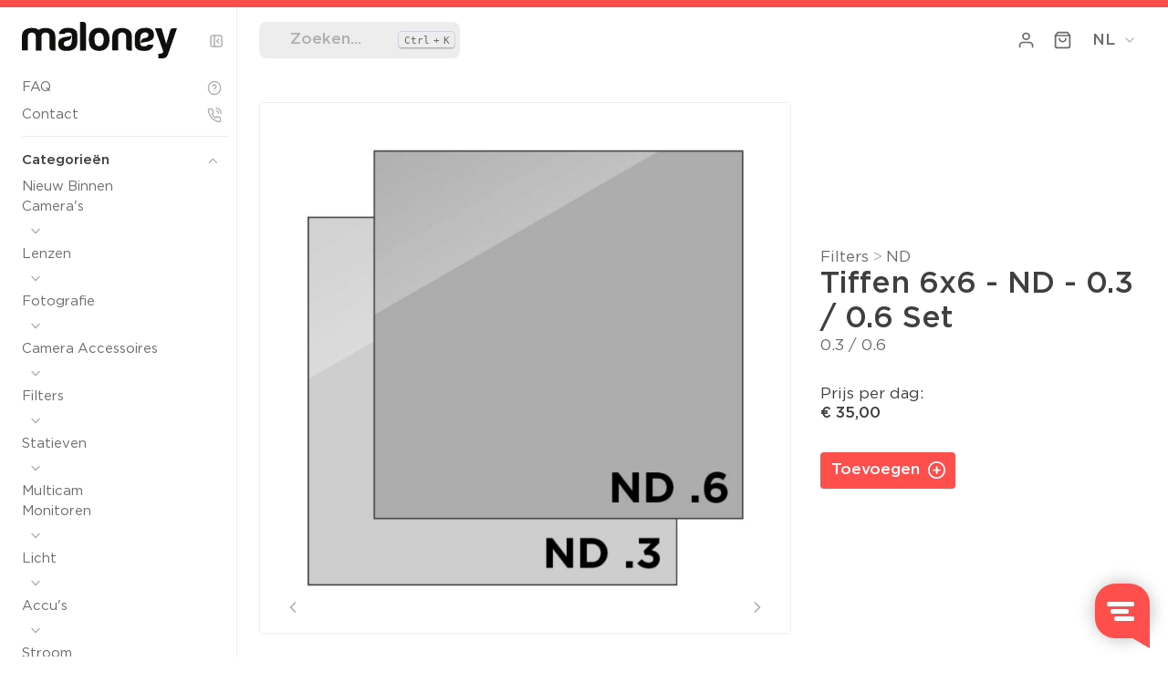

--- FILE ---
content_type: text/html; charset=UTF-8
request_url: https://maloney.amsterdam/product/6380/tiffen-6-x-6-nd-0-3-0-6-set/
body_size: 998
content:
<!DOCTYPE html>
<html class="theme-light">
    <head>
        <meta charset="UTF-8" />
        <meta name="viewport" content="width=device-width, initial-scale=1.0, maximum-scale=6">
        <meta name="HandheldFriendly" content="True">
        <meta name="description" content="Maloney" />
        <meta name="format-detection" content="telephone=no" />
        <meta name="author" content="Project Five">
        <link rel="preconnect" href="https://api.blixem.app" />
        <link rel="preconnect" href="https://www.google-analytics.com" />
        <link rel="manifest" href="/img/icons/site.webmanifest">
        <link rel="icon" type="image/svg+xml" href="/img/icons/favicon.svg">
        <link rel="icon" type="image/png" href="/img/icons/favicon.png">
        <meta name="theme-color" content="#FF4F4D">
        <!-- Global site tag (gtag.js) - Google Analytics -->
		<script async src="https://www.googletagmanager.com/gtag/js?id=UA-109504808-1"></script>
		<script>
		  window.dataLayer = window.dataLayer || [];
		  function gtag(){dataLayer.push(arguments);}
		  gtag('js', new Date());

		  gtag('config', 'UA-109504808-1',{ 'anonymize_ip': true });
		</script>
      <script type="module" crossorigin src="/assets/main-Aneba_FY.js"></script>
      <link rel="modulepreload" crossorigin href="/assets/app-BBQKASNf.js">
      <link rel="modulepreload" crossorigin href="/assets/data-nGkk57Us.js">
      <link rel="modulepreload" crossorigin href="/assets/v-composables-C1oyf6DH.js">
      <link rel="stylesheet" crossorigin href="/assets/app-CMQylbAk.css">
    </head>
    <body class="bg-bg color-primary">
        <!--
			____    __
		   | ___|  / /
		   |___ \ / /
		    ___) / /
		   |____/_/

			Made by Project Five
			projectfive.nl
		-->

        <div id="app"></div>
        <script type="text/javascript" async defer>
            window.Trengo = window.Trengo || {}; window.Trengo.key = '9BUp3sGLKgoh7QqfEw3k'; (function(d, script, t) { script = d.createElement('script'); script.type = 'text/javascript'; script.async = true; script.src = 'https://static.widget.trengo.eu/embed.js'; d.getElementsByTagName('head')[0].appendChild(script); }(document));
        </script>
    <script defer src="https://static.cloudflareinsights.com/beacon.min.js/vcd15cbe7772f49c399c6a5babf22c1241717689176015" integrity="sha512-ZpsOmlRQV6y907TI0dKBHq9Md29nnaEIPlkf84rnaERnq6zvWvPUqr2ft8M1aS28oN72PdrCzSjY4U6VaAw1EQ==" data-cf-beacon='{"version":"2024.11.0","token":"9af38bb0a2304276a4fb837cbc6e9dc7","r":1,"server_timing":{"name":{"cfCacheStatus":true,"cfEdge":true,"cfExtPri":true,"cfL4":true,"cfOrigin":true,"cfSpeedBrain":true},"location_startswith":null}}' crossorigin="anonymous"></script>
</body>
</html>


--- FILE ---
content_type: text/css; charset=UTF-8
request_url: https://maloney.amsterdam/assets/app-CMQylbAk.css
body_size: 39802
content:
@charset "UTF-8";:root{--fieldset-bottom-margin: var(--size-l);--label-color: var(--color-secondary);--label-color-required: var(--color-danger);--input-border-radius: .4rem;--input-border-width: .1rem;--input-border-width-top: var(--input-border-width);--input-border-width-bottom: var(--input-border-width);--input-border-width-left: var(--input-border-width);--input-border-width-right: var(--input-border-width);--input-border-size: var(--input-border-width-top) var(--input-border-width-right) var(--input-border-width-bottom) var(--input-border-width-left);--input-fontsize: var(--size-5);--input-height: 4rem;--input-height-s: 3.6rem;--input-height-l: 4.8rem;--input-padding-left: var(--size-m);--input-padding-right: var(--size-m);--input-padding: 0 var(--input-padding-right) 0 var(--input-padding-left);--input-bg: var(--color-input);--input-border-color: var(--color-border);--input-color: var(--color-input-primary);--input-placeholder-color: var(--color-tertiary);--input-readonly-bg: var(--color-border);--input-invalid-bg: var(--color-danger-theme);--input-focus-bg: var(--input-bg);--input-focus-border-color: var(--color-accent-1);--input-hover-border-color: var(--color-secondary);--textarea-height: calc(var(--input-height) * 4);--button-height: var(--input-height);--button-fontsize: var(--input-fontsize);--button-fontweight: 400;--button-padding-side: var(--size-l);--button-border-radius: var(--input-border-radius);--button-border-width: .1rem;--button-border-color: var(--color-border);--button-icon-margin-textside: var(--size-s);--button-icon-margin-outside: calc(calc(-1 * var(--button-padding-side)) + calc(var(--button-padding-side) / 1.2));--button-bg: var(--input-bg);--button-color: var(--input-color);--button-margin-left: 0;--button-margin-right: 0}fieldset{border:0;padding:0;margin:0 0 var(--fieldset-bottom-margin);position:relative}label,.label{color:var(--label-color);display:flex;align-items:center;position:relative}label[required]:after,.label[required]:after{content:"*";color:var(--label-color-required)}input,select,textarea,.-like-input{border-width:var(--input-border-size);border-style:solid;border-color:var(--input-border-color);border-radius:var(--input-border-radius);display:block;width:100%;line-height:var(--input-height);height:var(--input-height);font-size:var(--input-fontsize);font-family:var(--input-fontfamily, var(--font-family));padding:var(--input-padding);margin:0;color:var(--input-color);background-color:var(--input-bg);transition:border-color .3s ease,background-color .3s ease;-webkit-appearance:none;-moz-appearance:none;appearance:none}input.-s,select.-s,textarea.-s,.-like-input.-s{--input-height: var(--input-height-s)}@media(max-width:33.9em){input.xs\:-s,select.xs\:-s,textarea.xs\:-s,.-like-input.xs\:-s{--input-height: var(--input-height-s)}}@media(min-width:34em){input.s-up\:-s,select.s-up\:-s,textarea.s-up\:-s,.-like-input.s-up\:-s{--input-height: var(--input-height-s)}}@media(min-width:34em)and (max-width:47.9em){input.s\:-s,select.s\:-s,textarea.s\:-s,.-like-input.s\:-s{--input-height: var(--input-height-s)}}@media(max-width:47.9em){input.s-down\:-s,select.s-down\:-s,textarea.s-down\:-s,.-like-input.s-down\:-s{--input-height: var(--input-height-s)}}@media(min-width:48em){input.m-up\:-s,select.m-up\:-s,textarea.m-up\:-s,.-like-input.m-up\:-s{--input-height: var(--input-height-s)}}@media(min-width:48em)and (max-width:61.9em){input.m\:-s,select.m\:-s,textarea.m\:-s,.-like-input.m\:-s{--input-height: var(--input-height-s)}}@media(max-width:61.9em){input.m-down\:-s,select.m-down\:-s,textarea.m-down\:-s,.-like-input.m-down\:-s{--input-height: var(--input-height-s)}}@media(min-width:62em){input.l-up\:-s,select.l-up\:-s,textarea.l-up\:-s,.-like-input.l-up\:-s{--input-height: var(--input-height-s)}}@media(min-width:62em)and (max-width:74.9em){input.l\:-s,select.l\:-s,textarea.l\:-s,.-like-input.l\:-s{--input-height: var(--input-height-s)}}@media(max-width:74.9em){input.l-down\:-s,select.l-down\:-s,textarea.l-down\:-s,.-like-input.l-down\:-s{--input-height: var(--input-height-s)}}@media(min-width:75em){input.xl\:-s,select.xl\:-s,textarea.xl\:-s,.-like-input.xl\:-s{--input-height: var(--input-height-s)}}input.-l,select.-l,textarea.-l,.-like-input.-l{--input-height: var(--input-height-l)}@media(max-width:33.9em){input.xs\:-l,select.xs\:-l,textarea.xs\:-l,.-like-input.xs\:-l{--input-height: var(--input-height-l)}}@media(min-width:34em){input.s-up\:-l,select.s-up\:-l,textarea.s-up\:-l,.-like-input.s-up\:-l{--input-height: var(--input-height-l)}}@media(min-width:34em)and (max-width:47.9em){input.s\:-l,select.s\:-l,textarea.s\:-l,.-like-input.s\:-l{--input-height: var(--input-height-l)}}@media(max-width:47.9em){input.s-down\:-l,select.s-down\:-l,textarea.s-down\:-l,.-like-input.s-down\:-l{--input-height: var(--input-height-l)}}@media(min-width:48em){input.m-up\:-l,select.m-up\:-l,textarea.m-up\:-l,.-like-input.m-up\:-l{--input-height: var(--input-height-l)}}@media(min-width:48em)and (max-width:61.9em){input.m\:-l,select.m\:-l,textarea.m\:-l,.-like-input.m\:-l{--input-height: var(--input-height-l)}}@media(max-width:61.9em){input.m-down\:-l,select.m-down\:-l,textarea.m-down\:-l,.-like-input.m-down\:-l{--input-height: var(--input-height-l)}}@media(min-width:62em){input.l-up\:-l,select.l-up\:-l,textarea.l-up\:-l,.-like-input.l-up\:-l{--input-height: var(--input-height-l)}}@media(min-width:62em)and (max-width:74.9em){input.l\:-l,select.l\:-l,textarea.l\:-l,.-like-input.l\:-l{--input-height: var(--input-height-l)}}@media(max-width:74.9em){input.l-down\:-l,select.l-down\:-l,textarea.l-down\:-l,.-like-input.l-down\:-l{--input-height: var(--input-height-l)}}@media(min-width:75em){input.xl\:-l,select.xl\:-l,textarea.xl\:-l,.-like-input.xl\:-l{--input-height: var(--input-height-l)}}input:focus,input:focus-within,select:focus,select:focus-within,textarea:focus,textarea:focus-within,.-like-input:focus,.-like-input:focus-within{--input-border-color: var(--input-focus-border-color);outline:none}input::placeholder,select::placeholder,textarea::placeholder,.-like-input::placeholder{color:var(--input-placeholder-color)}input:not([readonly]):not(:focus):hover,input.-like-input[readonly]:not(:focus):hover,select:not([readonly]):not(:focus):hover,select.-like-input[readonly]:not(:focus):hover,textarea:not([readonly]):not(:focus):hover,textarea.-like-input[readonly]:not(:focus):hover,.-like-input:not([readonly]):not(:focus):hover,.-like-input.-like-input[readonly]:not(:focus):hover{--input-border-color: var(--input-hover-border-color)}input[readonly]:not(.-like-input),input[readonly].like-input.-like-input-supports-readonly,select[readonly]:not(.-like-input),select[readonly].like-input.-like-input-supports-readonly,textarea[readonly]:not(.-like-input),textarea[readonly].like-input.-like-input-supports-readonly,.-like-input[readonly]:not(.-like-input),.-like-input[readonly].like-input.-like-input-supports-readonly{--input-bg: var(--input-bg-readonly)}input:not([required]):invalid,select:not([required]):invalid,textarea:not([required]):invalid,.-like-input:not([required]):invalid{--input-bg: var(--input-invalid-bg)}input.-ghost,select.-ghost,textarea.-ghost,.-like-input.-ghost{border-width:0;border-radius:0;--input-border-radius: 0}input[type=checkbox],input[type=radio]{position:absolute;z-index:-1;opacity:0;width:1rem}input[type=checkbox]+label:before,input[type=radio]+label:before{border-width:var(--input-border-size);border-style:solid;border-color:var(--input-border-color);border-radius:var(--input-border-radius);display:block;width:100%;line-height:var(--input-height);height:var(--input-height);font-size:var(--input-fontsize);font-family:var(--input-fontfamily, var(--font-family));padding:var(--input-padding);margin:0;color:var(--input-color);background-color:var(--input-bg);transition:border-color .3s ease,background-color .3s ease;-webkit-appearance:none;-moz-appearance:none;appearance:none}input[type=checkbox]+label:hover:before,input[type=radio]+label:hover:before{--input-border-color: var(--input-hover-border-color);--label-color: var(--color-primary)}input[type=checkbox]:hover,input[type=radio]:hover{--label-color: var(--color-primary)}input[type=checkbox][readonly]+label,input[type=radio][readonly]+label{--input-bg: var(--input-bg-readonly)}input[type=checkbox].-s+label,input[type=radio].-s+label{--input-height: var(--input-height-s)}@media(max-width:33.9em){input[type=checkbox].xs\:-s+label,input[type=radio].xs\:-s+label{--input-height: var(--input-height-s)}}@media(min-width:34em){input[type=checkbox].s-up\:-s+label,input[type=radio].s-up\:-s+label{--input-height: var(--input-height-s)}}@media(min-width:34em)and (max-width:47.9em){input[type=checkbox].s\:-s+label,input[type=radio].s\:-s+label{--input-height: var(--input-height-s)}}@media(max-width:47.9em){input[type=checkbox].s-down\:-s+label,input[type=radio].s-down\:-s+label{--input-height: var(--input-height-s)}}@media(min-width:48em){input[type=checkbox].m-up\:-s+label,input[type=radio].m-up\:-s+label{--input-height: var(--input-height-s)}}@media(min-width:48em)and (max-width:61.9em){input[type=checkbox].m\:-s+label,input[type=radio].m\:-s+label{--input-height: var(--input-height-s)}}@media(max-width:61.9em){input[type=checkbox].m-down\:-s+label,input[type=radio].m-down\:-s+label{--input-height: var(--input-height-s)}}@media(min-width:62em){input[type=checkbox].l-up\:-s+label,input[type=radio].l-up\:-s+label{--input-height: var(--input-height-s)}}@media(min-width:62em)and (max-width:74.9em){input[type=checkbox].l\:-s+label,input[type=radio].l\:-s+label{--input-height: var(--input-height-s)}}@media(max-width:74.9em){input[type=checkbox].l-down\:-s+label,input[type=radio].l-down\:-s+label{--input-height: var(--input-height-s)}}@media(min-width:75em){input[type=checkbox].xl\:-s+label,input[type=radio].xl\:-s+label{--input-height: var(--input-height-s)}}input[type=checkbox].-l+label,input[type=radio].-l+label{--input-height: var(--input-height-l)}@media(max-width:33.9em){input[type=checkbox].xs\:-l+label,input[type=radio].xs\:-l+label{--input-height: var(--input-height-l)}}@media(min-width:34em){input[type=checkbox].s-up\:-l+label,input[type=radio].s-up\:-l+label{--input-height: var(--input-height-l)}}@media(min-width:34em)and (max-width:47.9em){input[type=checkbox].s\:-l+label,input[type=radio].s\:-l+label{--input-height: var(--input-height-l)}}@media(max-width:47.9em){input[type=checkbox].s-down\:-l+label,input[type=radio].s-down\:-l+label{--input-height: var(--input-height-l)}}@media(min-width:48em){input[type=checkbox].m-up\:-l+label,input[type=radio].m-up\:-l+label{--input-height: var(--input-height-l)}}@media(min-width:48em)and (max-width:61.9em){input[type=checkbox].m\:-l+label,input[type=radio].m\:-l+label{--input-height: var(--input-height-l)}}@media(max-width:61.9em){input[type=checkbox].m-down\:-l+label,input[type=radio].m-down\:-l+label{--input-height: var(--input-height-l)}}@media(min-width:62em){input[type=checkbox].l-up\:-l+label,input[type=radio].l-up\:-l+label{--input-height: var(--input-height-l)}}@media(min-width:62em)and (max-width:74.9em){input[type=checkbox].l\:-l+label,input[type=radio].l\:-l+label{--input-height: var(--input-height-l)}}@media(max-width:74.9em){input[type=checkbox].l-down\:-l+label,input[type=radio].l-down\:-l+label{--input-height: var(--input-height-l)}}@media(min-width:75em){input[type=checkbox].xl\:-l+label,input[type=radio].xl\:-l+label{--input-height: var(--input-height-l)}}input[type=number]{-moz-appearance:textfield}input[type=number]::-webkit-outer-spin-button,input[type=number]::-webkit-inner-spin-button{-webkit-appearance:none;margin:0}textarea{height:var(--textarea-height);line-height:2.4rem;padding-top:var(--size)}select{background-image:url('data:image/svg+xml;utf8,<svg xmlns="http://www.w3.org/2000/svg" viewBox="0 0 24 24"><path fill="%23718096" d="M7.41 8.58L12 13.17l4.59-4.59L18 10l-6 6-6-6 1.41-1.42z"/></svg>');background-repeat:no-repeat;background-size:var(--size-l);background-position:right var(--size) center;padding-right:calc(var(--size) * 3)}input[type=color]{padding-left:var(--size);cursor:pointer}input[type=color]::-webkit-color-swatch-wrapper{padding:calc(.1 * var(--input-height)) 0}input[type=color]::-moz-color-swatch{margin-inline:0;border:0}input[type=color]::-webkit-color-swatch{border-width:0;border-radius:var(--radius-lg);width:calc(.8 * var(--input-height));height:calc(.8 * var(--input-height));flex:0 0 auto}input[type=color]::-moz-color-swatch{border-width:0;border-radius:var(--radius-lg);width:calc(.8 * var(--input-height));height:calc(.8 * var(--input-height));flex:0 0 auto}input[type=checkbox]+label,input[type=radio]+label{transition:all .3s ease;position:relative;cursor:pointer;min-height:var(--input-height);font-size:var(--input-fontsize);font-family:var(--input-fontfamily, var(--font-family));color:var(--input-color);padding-top:calc((var(--input-height) - var(--input-fontsize)) / 3);align-items:flex-start;line-height:unset}input[type=checkbox][readonly]+label,input[type=radio][readonly]+label{pointer-events:none}input[type=checkbox]:not([nocheckbox])+label,input[type=radio]:not([nocheckbox])+label{padding-left:calc(var(--input-height) * .8)}input[type=checkbox]:not([nocheckbox])+label:before,input[type=radio]:not([nocheckbox])+label:before{content:"";position:absolute;left:0;z-index:2;width:calc(var(--input-height) / 2);height:calc(var(--input-height) / 2);top:calc(var(--input-height) / 4);padding:0;background:var(--input-bg);vertical-align:middle}input[type=checkbox]:not([nocheckbox]):checked+label:before,input[type=radio]:not([nocheckbox]):checked+label:before{--input-bg: var(--input-checked-bg, var(--color-success));--input-border-color: var(--input-checked-border, var(--color-success-theme))}input[type=checkbox][emptyerror]:not([nocheckbox]):not(:checked)+label:before,input[type=radio][emptyerror]:not([nocheckbox]):not(:checked)+label:before{--input-bg: var(--color-danger);--input-border-color: var(--color-danger-theme)}input[type=checkbox][emptyerror]:not([nocheckbox]):not(:checked)+label:after,input[type=radio][emptyerror]:not([nocheckbox]):not(:checked)+label:after{opacity:0}input[type=checkbox]:checked+label:after,input[type=radio]:checked+label:after{content:"";position:absolute;z-index:3}input[type=radio]:not([nocheckbox])+label:before{border-radius:50%}input[type=checkbox]:checked+label:after{top:calc(var(--input-height) * .375);left:calc(var(--input-height) * .1);width:calc(var(--input-height) * .3);height:calc(var(--input-height) * .15);border:calc(var(--input-height) * .05) solid var(--color-success-primary);border-top:0;border-right:0;transform:rotate(-45deg)}input[type=radio]:checked:not([nocheckbox])+label:after{left:calc((var(--input-height) / 2 - var(--size)) / 2);width:var(--size);height:var(--size);top:calc((var(--input-height) - var(--size)) / 2);padding:0;background:var(--input-bg);border-radius:50%}input[type=range]{--default-range-handle-size: var(--range-handle-size, 1.8rem);--default-range-handle-bg: var(--range-handle-bg, var(--input-bg));--default-range-track-bg: var(--range-track-bg, var(--color-border));--default-range-track-size: var(--range-track-size, .3rem);--default-range-handle-border-color: var(--range-handle-border-color, var(--color-secondary));--default-range-handle-border-size: var(--range-handle-border-size, .2rem);--range-handle-offset: calc(-.5 * calc(calc(var(--default-range-handle-size) + var(--default-range-handle-border-size)) - var(--default-range-track-size)));width:100%;background-color:transparent;-webkit-appearance:none;appearance:none;outline:none}input[type=range]:focus{outline:none}input[type=range]::-webkit-slider-runnable-track{-webkit-appearance:none;background:var(--default-range-track-bg);border:0;border-radius:var(--default-range-track-size);width:100%;height:var(--default-range-track-size);cursor:pointer}input[type=range]::-webkit-slider-thumb{-webkit-appearance:none;margin-top:var(--range-handle-offset);width:var(--default-range-handle-size);height:var(--default-range-handle-size);background:var(--default-range-handle-bg);border:var(--default-range-handle-border-size) solid var(--default-range-handle-border-color);border-radius:50%;cursor:pointer;pointer-events:auto}input[type=range]:focus::-webkit-slider-runnable-track{background:var(--default-range-track-bg)}input[type=range]::-moz-range-track{-moz-appearance:none;background:var(--default-range-track-bg);border:0;border-radius:var(--default-range-track-size);width:100%;height:var(--default-range-track-size);cursor:pointer}input[type=range]::-moz-range-thumb{-moz-appearance:none;width:var(--default-range-handle-size);height:var(--default-range-handle-size);background:var(--default-range-handle-bg);border:var(--default-range-handle-border-size) solid var(--default-range-handle-border-color);border-radius:50%;cursor:pointer;pointer-events:auto}button,.button{--current-bg: var(--input-bg);border:var(--button-border-width) solid var(--button-border-color);border-radius:var(--button-border-radius);outline:0;padding:0 var(--button-padding-side);background-color:var(--button-bg);font-size:var(--button-fontsize);font-weight:var(--button-fontweight);font-family:var(--input-fontfamily, var(--font-family));color:var(--button-color);display:inline-flex;align-items:center;justify-content:center;height:var(--button-height);min-width:var(--button-height);line-height:calc(var(--button-height) - var(--button-border-width) * 2);margin:0 var(--button-margin-right) 0 var(--button-margin-left);transition:var(--transition);cursor:pointer;-webkit-appearance:none;-moz-appearance:none;appearance:none;-webkit-user-select:none;user-select:none;white-space:nowrap}button.w-12+button.w-12,button.w-12+.button.w-12,.button.w-12+button.w-12,.button.w-12+.button.w-12{margin-top:var(--size-s)}button[class*=bg-],.button[class*=bg-]{--button-color: var(--color-contrast-primary);--button-bg: var(--current-bg)}button.-outline,.button.-outline{--button-border-width: .1rem;--button-bg: transparent;--button-border-color: var(--current-bg);background-color:transparent}button.-outline-color,.button.-outline-color{--button-border-width: .1rem;--button-border-color: currentColor}button.-ghost,.button.-ghost{--button-bg: transparent;background-color:transparent;--button-border-width: 0;--input-border-width: 0}button[loading],.button[loading]{--button-color: transparent !important;position:relative;pointer-events:none}button[loading]:after,.button[loading]:after{content:"";position:absolute;top:calc(50% - .8rem);left:calc(50% - .8rem);animation:rotate .5s infinite linear;border:.2rem solid var(--color-contrast-primary);border-right-color:transparent;border-top-color:transparent;border-radius:50%;display:block;height:1.6rem;width:1.6rem}button:hover,.button:hover{background-color:var(--color-hover);--button-color: var(--color-hover-primary)}button:focus,.button:focus{border-color:var(--color-accent-1);outline:none}.button.-ghost:focus,button.-ghost:focus{background-color:var(--color-hover)}button.-s,.button.-s{--button-fontsize: var(--size-6);--button-height: var(--input-height-s);--button-padding-side: var(--size)}button.-xs,.button.-xs{--button-fontsize: var(--size-7);--button-height: var(--input-height-xs);--button-padding-side: var(--size-m)}button.-l,.button.-l{--button-height: var(--input-height-l)}@media(max-width:33.9em){button.xs\:-s,.button.xs\:-s{--button-fontsize: var(--size-6);--button-height: var(--input-height-s);--button-padding-side: var(--size)}button.xs\:-xs,.button.xs\:-xs{--button-fontsize: var(--size-7);--button-height: var(--input-height-xs);--button-padding-side: var(--size-m)}button.xs\:-l,.button.xs\:-l{--button-height: var(--input-height-l)}}@media(min-width:34em){button.s-up\:-s,.button.s-up\:-s{--button-fontsize: var(--size-6);--button-height: var(--input-height-s);--button-padding-side: var(--size)}button.s-up\:-xs,.button.s-up\:-xs{--button-fontsize: var(--size-7);--button-height: var(--input-height-xs);--button-padding-side: var(--size-m)}button.s-up\:-l,.button.s-up\:-l{--button-height: var(--input-height-l)}}@media(min-width:34em)and (max-width:47.9em){button.s\:-s,.button.s\:-s{--button-fontsize: var(--size-6);--button-height: var(--input-height-s);--button-padding-side: var(--size)}button.s\:-xs,.button.s\:-xs{--button-fontsize: var(--size-7);--button-height: var(--input-height-xs);--button-padding-side: var(--size-m)}button.s\:-l,.button.s\:-l{--button-height: var(--input-height-l)}}@media(max-width:47.9em){button.s-down\:-s,.button.s-down\:-s{--button-fontsize: var(--size-6);--button-height: var(--input-height-s);--button-padding-side: var(--size)}button.s-down\:-xs,.button.s-down\:-xs{--button-fontsize: var(--size-7);--button-height: var(--input-height-xs);--button-padding-side: var(--size-m)}button.s-down\:-l,.button.s-down\:-l{--button-height: var(--input-height-l)}}@media(min-width:48em){button.m-up\:-s,.button.m-up\:-s{--button-fontsize: var(--size-6);--button-height: var(--input-height-s);--button-padding-side: var(--size)}button.m-up\:-xs,.button.m-up\:-xs{--button-fontsize: var(--size-7);--button-height: var(--input-height-xs);--button-padding-side: var(--size-m)}button.m-up\:-l,.button.m-up\:-l{--button-height: var(--input-height-l)}}@media(min-width:48em)and (max-width:61.9em){button.m\:-s,.button.m\:-s{--button-fontsize: var(--size-6);--button-height: var(--input-height-s);--button-padding-side: var(--size)}button.m\:-xs,.button.m\:-xs{--button-fontsize: var(--size-7);--button-height: var(--input-height-xs);--button-padding-side: var(--size-m)}button.m\:-l,.button.m\:-l{--button-height: var(--input-height-l)}}@media(max-width:61.9em){button.m-down\:-s,.button.m-down\:-s{--button-fontsize: var(--size-6);--button-height: var(--input-height-s);--button-padding-side: var(--size)}button.m-down\:-xs,.button.m-down\:-xs{--button-fontsize: var(--size-7);--button-height: var(--input-height-xs);--button-padding-side: var(--size-m)}button.m-down\:-l,.button.m-down\:-l{--button-height: var(--input-height-l)}}@media(min-width:62em){button.l-up\:-s,.button.l-up\:-s{--button-fontsize: var(--size-6);--button-height: var(--input-height-s);--button-padding-side: var(--size)}button.l-up\:-xs,.button.l-up\:-xs{--button-fontsize: var(--size-7);--button-height: var(--input-height-xs);--button-padding-side: var(--size-m)}button.l-up\:-l,.button.l-up\:-l{--button-height: var(--input-height-l)}}@media(min-width:62em)and (max-width:74.9em){button.l\:-s,.button.l\:-s{--button-fontsize: var(--size-6);--button-height: var(--input-height-s);--button-padding-side: var(--size)}button.l\:-xs,.button.l\:-xs{--button-fontsize: var(--size-7);--button-height: var(--input-height-xs);--button-padding-side: var(--size-m)}button.l\:-l,.button.l\:-l{--button-height: var(--input-height-l)}}@media(max-width:74.9em){button.l-down\:-s,.button.l-down\:-s{--button-fontsize: var(--size-6);--button-height: var(--input-height-s);--button-padding-side: var(--size)}button.l-down\:-xs,.button.l-down\:-xs{--button-fontsize: var(--size-7);--button-height: var(--input-height-xs);--button-padding-side: var(--size-m)}button.l-down\:-l,.button.l-down\:-l{--button-height: var(--input-height-l)}}@media(min-width:75em){button.xl\:-s,.button.xl\:-s{--button-fontsize: var(--size-6);--button-height: var(--input-height-s);--button-padding-side: var(--size)}button.xl\:-xs,.button.xl\:-xs{--button-fontsize: var(--size-7);--button-height: var(--input-height-xs);--button-padding-side: var(--size-m)}button.xl\:-l,.button.xl\:-l{--button-height: var(--input-height-l)}}button>icon,.button>icon{margin-left:var(--button-icon-margin-textside);margin-right:var(--button-icon-margin-outside)}button.-icon-left>icon:not(.icon-right),.button.-icon-left>icon:not(.icon-right){order:-1;margin-left:var(--button-icon-margin-outside);margin-right:var(--button-icon-margin-textside)}button.-icon,.button.-icon{--button-padding-side: 0;--button-icon-margin-outside: 0;--button-icon-margin-textside: 0;width:var(--button-height);text-align:center}@media(max-width:33.9em){button.xs\:-icon,.button.xs\:-icon{--button-fontsize: 0;--button-padding-side: 0;--button-icon-margin-outside: 0;--button-icon-margin-textside: 0;width:var(--button-height);text-align:center}}@media(min-width:34em){button.s-up\:-icon,.button.s-up\:-icon{--button-fontsize: 0;--button-padding-side: 0;--button-icon-margin-outside: 0;--button-icon-margin-textside: 0;width:var(--button-height);text-align:center}}@media(min-width:34em)and (max-width:47.9em){button.s\:-icon,.button.s\:-icon{--button-fontsize: 0;--button-padding-side: 0;--button-icon-margin-outside: 0;--button-icon-margin-textside: 0;width:var(--button-height);text-align:center}}@media(max-width:47.9em){button.s-down\:-icon,.button.s-down\:-icon{--button-fontsize: 0;--button-padding-side: 0;--button-icon-margin-outside: 0;--button-icon-margin-textside: 0;width:var(--button-height);text-align:center}}@media(min-width:48em){button.m-up\:-icon,.button.m-up\:-icon{--button-fontsize: 0;--button-padding-side: 0;--button-icon-margin-outside: 0;--button-icon-margin-textside: 0;width:var(--button-height);text-align:center}}@media(min-width:48em)and (max-width:61.9em){button.m\:-icon,.button.m\:-icon{--button-fontsize: 0;--button-padding-side: 0;--button-icon-margin-outside: 0;--button-icon-margin-textside: 0;width:var(--button-height);text-align:center}}@media(max-width:61.9em){button.m-down\:-icon,.button.m-down\:-icon{--button-fontsize: 0;--button-padding-side: 0;--button-icon-margin-outside: 0;--button-icon-margin-textside: 0;width:var(--button-height);text-align:center}}@media(min-width:62em){button.l-up\:-icon,.button.l-up\:-icon{--button-fontsize: 0;--button-padding-side: 0;--button-icon-margin-outside: 0;--button-icon-margin-textside: 0;width:var(--button-height);text-align:center}}@media(min-width:62em)and (max-width:74.9em){button.l\:-icon,.button.l\:-icon{--button-fontsize: 0;--button-padding-side: 0;--button-icon-margin-outside: 0;--button-icon-margin-textside: 0;width:var(--button-height);text-align:center}}@media(max-width:74.9em){button.l-down\:-icon,.button.l-down\:-icon{--button-fontsize: 0;--button-padding-side: 0;--button-icon-margin-outside: 0;--button-icon-margin-textside: 0;width:var(--button-height);text-align:center}}@media(min-width:75em){button.xl\:-icon,.button.xl\:-icon{--button-fontsize: 0;--button-padding-side: 0;--button-icon-margin-outside: 0;--button-icon-margin-textside: 0;width:var(--button-height);text-align:center}}.-dot{position:relative}.-dot[dot]:after{--dot-size: .6rem;--dot-margin: .8rem;content:"";position:absolute;width:var(--dot-size);height:var(--dot-size);top:var(--dot-margin);right:var(--dot-margin);background:var(--color-danger);border-radius:50%}.-s.-dot[dot]:after{right:.2rem}.radio__group{display:flex;flex-direction:column}.radio__group input+label{flex:1 1 auto;text-align:left;background-color:var(--input-bg);border:var(--input-border-width, .1rem) solid var(--color-border);border-width:0 var(--input-border-width, .1rem);color:var(--color-secondary);padding:var(--size-s) var(--size);border-radius:0;align-items:center;justify-content:center;line-height:1.3;min-height:var(--input-height)}.radio__group input+label:not(:nth-child(2)){border-top-width:var(--input-border-width, .1rem)}.radio__group input+label:nth-child(2){border-radius:var(--input-border-radius) var(--input-border-radius) 0 0;border-top-width:var(--input-border-width, .1rem)}.radio__group input+label:last-child{border-radius:0 0 var(--input-border-radius) var(--input-border-radius);border-bottom-width:var(--input-border-width, .1rem)}.radio__group input+label:hover{background-color:var(--color-hover);color:var(--color-hover-primary)}.radio__group input[type=radio]:checked+label,label.-active{background-color:var(--color-accent);color:var(--color-accent-primary)}.radio__group input[type=radio]:checked+label .color-secondary,label.-active .color-secondary{color:var(--color-accent-primary)}.radio__group input[type=radio][readonly]+label{pointer-events:none}.radio__group input[type=radio][readonly]:not(:checked)+label{background-color:var(--readonly-bg);color:var(--input-color)}.radio__group.-s label{--input-height: var(--input-height-s)}@media(min-width:40em){.radio__group--horizontal{flex-direction:row}.radio__group--horizontal input+label{text-align:center;border-width:var(--input-border-width, .1rem) 0;height:var(--input-height)}.radio__group--horizontal input+label:not(:nth-child(2)){border-left-width:var(--input-border-width, .1rem)}.radio__group--horizontal input+label:nth-child(2){border-radius:var(--input-border-radius) 0 0 var(--input-border-radius);border-left-width:var(--input-border-width, .1rem)}.radio__group--horizontal input+label:last-child{border-radius:0 var(--input-border-radius) var(--input-border-radius) 0;border-right-width:var(--input-border-width, .1rem)}}@media(max-width:39.9em){.radio__group--horizontal.radio__group--options-2{flex-direction:row}.radio__group--horizontal.radio__group--options-2 input+label{border-width:var(--input-border-width, .1rem) 0}.radio__group--horizontal.radio__group--options-2 input+label:not(:nth-child(2)){border-left-width:var(--input-border-width, .1rem)}.radio__group--horizontal.radio__group--options-2 input+label:nth-child(2){border-radius:var(--input-border-radius) 0 0 var(--input-border-radius);border-left-width:var(--input-border-width, .1rem)}.radio__group--horizontal.radio__group--options-2 input+label:last-child{border-radius:0 var(--input-border-radius) var(--input-border-radius) 0;border-right-width:var(--input-border-width, .1rem)}}.input-group{display:inline-flex;align-items:center}.input-group>input,.input-group>select,.input-group>*>input,.input-group>*>select,.input-group>button,.input-group>.button,.input-group>*>button,.input-group>*>.button{margin-left:0;margin-right:0;min-width:0;--button-margin-left: 0;--button-margin-right: 0}.input-group>input,.input-group>select,.input-group>*>input,.input-group>*>select{width:auto;flex:1 1 auto}.input-group>*:not(:first-child)>input,.input-group>*:not(:first-child)>select,.input-group>input:not(:first-child),.input-group>select:not(:first-child),.input-group>*:not(:first-child)>button,.input-group>*:not(:first-child)>.button,.input-group>.button:not(:first-child),.input-group>button:not(:first-child){border-top-left-radius:0;border-bottom-left-radius:0;border-left-width:0}.input-group>*:not(:last-child)>input,.input-group>*:not(:last-child)>select,.input-group>input:not(:last-child),.input-group>select:not(:last-child),.input-group>*:not(:last-child)>button,.input-group>*:not(:last-child)>.button,.input-group>.button:not(:last-child),.input-group>button:not(:last-child){border-top-right-radius:0;border-bottom-right-radius:0}.modal__parent{position:fixed;inset:0;z-index:9998;display:flex;align-items:flex-end;justify-content:center;outline:2px solid transparent;outline-offset:2px;transition-property:opacity;transition-timing-function:cubic-bezier(.4,0,.2,1);transition-duration:.15s}.modal__parent.modal__mask{overscroll-behavior:contain;background-color:#0006}.modal__parent:not(.modal__mask){pointer-events:none}.modal__parent:not(.modal__mask) .modal{pointer-events:auto}.modal{position:relative;margin:0;max-height:80vh;width:100%;outline:none;overflow-x:hidden;overflow-y:auto;--tw-shadow: 0 20px 25px -5px rgb(0 0 0 / .1), 0 8px 10px -6px rgb(0 0 0 / .1);--tw-shadow-colored: 0 20px 25px -5px var(--tw-shadow-color), 0 8px 10px -6px var(--tw-shadow-color);box-shadow:var(--tw-ring-offset-shadow, 0 0 rgba(0, 0, 0, 0)),var(--tw-ring-shadow, 0 0 rgba(0, 0, 0, 0)),var(--tw-shadow);transition-property:all;transition-timing-function:cubic-bezier(.4,0,.2,1);transition-duration:.15s;overscroll-behavior:contain}@media(min-width:640px){.modal{max-height:100%}}@media(min-width:640px){.modal--top-center{align-items:flex-start}.modal--center,.modal--center-center{align-items:center}.modal--center .modal,.modal--center-center .modal{max-height:80vh}.modal--top-left{align-items:flex-start;justify-content:flex-start}.modal--center-left{align-items:center;justify-content:flex-start}.modal--bottom-left{justify-content:flex-start}.modal--top-right{align-items:flex-start;justify-content:flex-end}.modal--center-right{align-items:center;justify-content:flex-end}.modal--bottom-right{justify-content:flex-end}.modal--sidebar-left{align-items:stretch;justify-content:flex-start}.modal--sidebar-right{align-items:stretch;justify-content:flex-end}}.toasts{position:fixed;display:grid;row-gap:var(--default-toast-gap);bottom:var(--toast-bottom, 1.6rem);left:var(--toast-left, 1.6rem);max-width:90vw;z-index:150;--default-toast-fontsize: var(--toast-fontsize, var(--size-6, 1.6rem));--default-toast-fontsize-text: var(--toast-fontsize-text, var(--size-7, 1.4rem));--default-toast-padding-y: var(--toast-padding-y, var(--size-r, .8rem));--default-toast-padding-x: var(--toast-padding-x, var(--size-m, 1.2rem));--default-toast-border-radius: var(--toast-border-radius, var(--radius, .4rem));--default-toast-shadow: var(--toast-shadow, var(--shadow-l, 0 .2rem .4rem rgba(0, 0, 0, .2)));--default-toast-animation-time: 5000;--default-toast-timer-color: var(--color-accent);--default-toast-gap: var(--toast-gap, .4rem)}@keyframes toast-timeout-fill{0%{width:0}to{width:100%}}.toasts:focus{outline:none}.toasts .toast{font-size:var(--default-toast-fontsize);background-color:var(--toast-bg, var(--color-card, #fff));padding:var(--default-toast-padding-y) var(--default-toast-padding-x);border-radius:var(--default-toast-border-radius);box-shadow:var(--default-toast-shadow);color:var(--toast-color);display:grid;grid-template-columns:min-content 1fr min-content;grid-template-rows:repeat(3,auto);grid-template-areas:"image title close" "image text ." ". actions .";align-items:start;line-height:1.3;position:relative;overflow:hidden}.toasts .toast--singleaction{grid-template-columns:min-content 1fr min-content min-content;grid-template-rows:auto;grid-template-areas:"image title actions close";padding-top:.2rem;padding-bottom:.2rem}.toasts .toast.toast--timer:after{content:"";display:block;height:.3rem;position:absolute;left:0;width:0;bottom:0;background:var(--toastt-color);opacity:.4;animation:toast-timeout-fill calc(var(--default-toast-animation-time) * 1ms) ease-in-out}.toasts .toast__title{grid-area:title;align-self:center;font-weight:500;padding-right:var(--default-toast-padding-x)}.toasts .toast__text{grid-area:text}.toasts .toast__text~.toast__icon{align-self:start}.toasts .toast__icon,.toasts .toast__avatar{grid-area:image;align-self:center;margin-right:var(--size-r)}.toasts .toast__avatar{width:var(--toast-avatar-size, 5rem);height:var(--toast-avatar-size, 5rem);border-radius:50%;align-self:start}.toasts .toast__close{grid-area:close;font-size:120%;align-self:center;line-height:1;position:relative;top:0;cursor:pointer}.toasts .toast__close:hover{opacity:.7}.toasts .toast__actions{grid-area:actions;margin-top:calc(var(--default-toast-padding-x) / 4)}.toasts .toast--singleaction .toast__actions{align-self:center}.toasts .toast:not(.toast--singleaction) .toast__actions{margin-bottom:calc(var(--size-s) * -1)}.toasts .toast:not(.toast--singleaction) .toast__title+.toast__actions{padding-top:var(--size-s)}.toasts .toast:not(.toast--singleaction) .toast__actions button.-ghost:first-child{margin-left:calc(-1 * var(--button-padding-side))}.toasts .toast__text{font-size:var(--default-toast-fontsize-text)}.slider>ul{list-style:none;padding:unset}.slider.lightbox{grid-template:100%/100%}.slider:not(.slider--scroll)>ul:not(.slidebubbles){display:grid;grid-template:auto/auto;place-items:stretch}.slider:not(.slider--scroll)>ul:not(.slidebubbles)>li{transition:opacity .5s ease;grid-area:1/1;z-index:5}.slider:not(.slider--scroll)>ul:not(.slidebubbles)>li:not(.active){opacity:0;pointer-events:none}.slider.slider--scroll>ul:not(.slidebubbles){display:flex;position:relative;overflow-x:scroll;scroll-behavior:smooth;scroll-snap-type:x mandatory;-ms-overflow-style:none;scrollbar-width:none}.slider.slider--scroll>ul:not(.slidebubbles)>li{scroll-snap-align:center;flex:0 0 100%;width:100%}.slider.slider--scroll>ul::-webkit-scrollbar{width:0;height:0}.slider.slider--scroll>ul::-webkit-scrollbar-track{background:transparent}.slider.slider--scroll>ul::-webkit-scrollbar-thumb{background:transparent;border:none}.dropdown [popover]{inset:unset;position:absolute;margin:0;padding:0;outline:none;border-width:0}.lightbox{position:fixed;top:0;left:0;width:100%;height:100%;z-index:2000;background-color:var(--lightbox-bg, rgba(0, 0, 0, .8));margin:0;padding:0}.lightbox ul{height:100%}.lightbox li{display:flex;align-items:center;justify-content:center}.lightbox li img{max-height:100vh;cursor:pointer;display:block;height:auto;margin:0 auto;max-width:100%;user-select:none;-webkit-user-select:none;-moz-user-select:none;-ms-user-select:none}.lightbox li[title]:after{content:attr(title);position:fixed;bottom:0;left:0;right:0;text-align:center;color:var(--lightbox-color, #fff);padding:1rem}.lightbox__icon{color:var(--lightbox-color, #fff);position:fixed;padding:1rem;z-index:10;cursor:pointer;opacity:.7;transition:opacity .3s ease}.lightbox__icon:hover{opacity:1}.lightbox__icon--next{bottom:var(--lightbox-arrow-bottom, 0);right:var(--lightbox-arrow-side, 0)}.lightbox__icon--prev{bottom:var(--lightbox-arrow-bottom, 0);left:var(--lightbox-arrow-side, 0)}.lightbox__icon--close{top:var(--lightbox-arrow-bottom, 0);right:var(--lightbox-arrow-side, 0)}.PinturaRadioGroup .PinturaRadioGroupOptions{display:flex;flex-direction:column}.PinturaRadioGroup .PinturaRadioGroupOptionGroup+.PinturaRadioGroupOptionGroup{margin-top:.5em}.PinturaRadioGroup .PinturaRadioGroupOption[data-hidden=true]{display:none}.PinturaRadioGroup[data-layout=row] .PinturaRadioGroupOptions{flex-direction:row}.PinturaRadioGroup label{-webkit-tap-highlight-color:transparent}.PinturaPanel.PinturaSliderPanel{border-radius:var(--border-radius-round)}.PinturaPercentageLabel{font-variant-numeric:tabular-nums;min-width:3em;text-align:center}.PinturaSliderPanel .PinturaSlider{width:10em;--knob-size:.75em;--knob-margin-left:.3125em;--knob-margin-right:.3125em}.PinturaSliderPanel .PinturaSliderTrack{background-color:var(--color-foreground-10)}.PinturaSliderPanel .PinturaSliderKnob{background-color:var(--color-foreground-100);box-shadow:0 .125em .25em #00000059,0 -.125em .25em #0000001a}.PinturaUtilPanel[data-util=redact] .PinturaUtilFooter{padding:0}.PinturaUtilPanel[data-util=redact] .PinturaUtilFooter>div{height:1px}.pintura-editor,pintura-editor{--color-primary:#ffd843;--color-primary-dark:#ffc343;--color-primary-text:#000;--color-secondary:#03a9f4;--color-secondary-dark:#046bbf;--color-focus:4,107,191;--color-focus-100:rgba(var(--color-focus),1);--color-focus-50:rgba(var(--color-focus),.5);--color-focus-25:rgba(var(--color-focus),.25);--color-error:255,87,34;--color-error-100:rgb(var(--color-error));--color-error-75:rgba(var(--color-error),.75);--color-error-50:rgba(var(--color-error),.5);--color-error-25:rgba(var(--color-error),.25);--color-error-10:rgba(var(--color-error),.1);--color-foreground:0,0,0;--color-background:255,255,255;--color-preview-outline:var(--color-foreground);--color-transition-duration:.25s;--button-cursor:pointer;--font-size:16px;--font-family:-apple-system,BlinkMacSystemFont,"Segoe UI",Roboto,Helvetica,Arial,sans-serif,"Apple Color Emoji","Segoe UI Emoji","Segoe UI Symbol";--backdrop-filter-bright:brightness(110%) saturate(180%) blur(10px);--backdrop-filter-dark:brightness(90%) saturate(180%) blur(10px);--border-radius-round:9999em;--border-radius:.625em;--filter-disabled:grayscale(95%) opacity(40%);--editor-inset-top:0px;--editor-inset-bottom:0px;--safe-area-inset-top:0px;--safe-area-inset-bottom:0px}.pintura-editor,.pintura-editor-panel,pintura-editor{--color-foreground-100:rgba(var(--color-foreground),1);--color-foreground-95:rgba(var(--color-foreground),.95);--color-foreground-90:rgba(var(--color-foreground),.9);--color-foreground-80:rgba(var(--color-foreground),.8);--color-foreground-70:rgba(var(--color-foreground),.7);--color-foreground-60:rgba(var(--color-foreground),.6);--color-foreground-50:rgba(var(--color-foreground),.5);--color-foreground-40:rgba(var(--color-foreground),.4);--color-foreground-30:rgba(var(--color-foreground),.3);--color-foreground-20:rgba(var(--color-foreground),.25);--color-foreground-15:rgba(var(--color-foreground),.2);--color-foreground-10:rgba(var(--color-foreground),.15);--color-foreground-5:rgba(var(--color-foreground),.075);--color-foreground-3:rgba(var(--color-foreground),.05);--color-foreground-1:rgba(var(--color-foreground),.02);--color-foreground-0:rgba(var(--color-foreground),0);--color-background-100:rgba(var(--color-background),1);--color-background-95:rgba(var(--color-background),.95);--color-background-90:rgba(var(--color-background),.9);--color-background-80:rgba(var(--color-background),.8);--color-background-70:rgba(var(--color-background),.7);--color-background-60:rgba(var(--color-background),.6);--color-background-50:rgba(var(--color-background),.5);--color-background-40:rgba(var(--color-background),.4);--color-background-30:rgba(var(--color-background),.3);--color-background-20:rgba(var(--color-background),.2);--color-background-15:rgba(var(--color-background),.15);--color-background-10:rgba(var(--color-background),.1);--color-background-5:rgba(var(--color-background),.05);--color-background-3:rgba(var(--color-background),.03);--color-background-1:rgba(var(--color-background),.01);--color-background-0:rgba(var(--color-background),0)}.pintura-editor,.PinturaRootWrapper,pintura-editor{display:block}.PinturaRootWrapper{height:100%}.PinturaScrollableContent{overflow:hidden;max-height:80vh;overflow-y:auto;scrollbar-color:var(--color-foreground-30) transparent;scrollbar-width:thin}.PinturaScrollableContent::-webkit-scrollbar{width:1em;cursor:pointer}.PinturaScrollableContent::-webkit-scrollbar-track{background:none}.PinturaScrollableContent::-webkit-scrollbar-thumb{cursor:pointer;background-clip:padding-box;background-color:var(--color-foreground-30);border-radius:9999em;border:.3125em solid transparent}.PinturaRoot[data-env~=is-animated]{--transition-duration-multiplier:1}.PinturaRoot[data-env~=is-transparent]{background:none}.PinturaRoot{--nav-group-margin:.5em;--editor-calculated-inset-top:calc(var(--safe-area-inset-top) + var(--editor-inset-top));--editor-calculated-inset-bottom:calc(var(--safe-area-inset-bottom) + var(--editor-inset-bottom));--transition-duration-10:calc(var(--transition-duration-multiplier, 0) * .1s);--transition-duration-25:calc(var(--transition-duration-multiplier, 0) * .25s);--transition-duration-50:calc(var(--transition-duration-multiplier, 0) * .5s);box-sizing:border-box;width:var(--editor-width, 100%);height:var(--editor-height, 100%);padding-top:var(--editor-calculated-inset-top);padding-bottom:var(--editor-calculated-inset-bottom);max-width:var(--editor-max-width, var(--editor-max-width-default, none));max-height:var(--editor-max-height, var(--editor-max-height-default, none));position:relative;overflow:hidden;contain:strict;display:grid;-webkit-user-select:none;-moz-user-select:none;-ms-user-select:none;user-select:none;line-height:normal;font-size:var(--font-size);font-family:var(--font-family);font-weight:450;touch-action:manipulation;text-align:left;text-transform:none;text-rendering:optimizeLegibility;direction:ltr;color:var(--color-foreground-90);background-color:var(--color-background-100);outline-color:rgba(var(--color-preview-outline),1);transition:background-color 1ms,outline-color 1ms,color var(--transition-duration-10) ease-in-out}.PinturaRoot .PinturaUtilMain{cursor:var(--cursor)}.PinturaRoot *{box-sizing:content-box;word-wrap:normal}.PinturaRoot button,.PinturaRoot fieldset,.PinturaRoot input,.PinturaRoot legend{padding:0;margin:0;border:none;background:transparent;color:inherit;font-size:inherit;font-family:inherit;line-height:inherit;width:auto;text-decoration:none}.PinturaRoot button[disabled]{pointer-events:none}.PinturaRoot canvas{display:block}.PinturaRoot svg{display:inline-block;width:auto;height:auto;max-width:none}.PinturaRoot p{margin:0}.PinturaRoot li,.PinturaRoot ul{list-style:none;margin:0;padding:0}.PinturaRoot a{color:inherit;text-decoration:none}.PinturaRoot .implicit{border:0;clip:rect(0 0 0 0);-webkit-clip-path:polygon(0 0,0 0,0 0);clip-path:polygon(0 0,0 0,0 0);height:1px;margin:-1px;overflow:hidden;padding:0;position:absolute;width:1px;white-space:nowrap}.PinturaRoot .PinturaFixedWidthCharacters{font-variant:tabular-nums}.PinturaRoot .PinturaStage{display:flex;align-self:stretch;flex:1;pointer-events:none}.PinturaRoot .PinturaStage[tabindex="-1"]{outline:none}.PinturaRoot .PinturaRootPortal,.PinturaRoot>.PinturaCanvas{position:absolute;left:0;top:0}.PinturaRoot>.PinturaCanvas{width:100%;height:100%;pointer-events:none;z-index:0}.PinturaRoot>.PinturaCanvas canvas{position:absolute;width:100%;height:100%}.PinturaRoot>.PinturaCanvas:after{content:"";position:absolute;inset:0;background-repeat:no-repeat}.PinturaRoot>.PinturaStatus{position:absolute;z-index:99999;left:0;top:0;width:100%;height:100%;display:flex;justify-content:center;align-items:flex-start;background-color:var(--color-background-90)}.PinturaRoot>.PinturaStatus>p{position:absolute;top:50%;left:50%;display:inline-flex;white-space:nowrap;align-items:center;transition:opacity var(--transition-duration-50) ease-out}.PinturaRoot .PinturaStatusMessage{position:absolute;font-size:.875em}.PinturaRoot .PinturaStatusAside{position:absolute;left:0}.PinturaRoot .PinturaStatusAside svg{width:1.25em;height:1.25em}.PinturaRoot .PinturaStatusAside .PinturaProgressIndicator{margin-left:.5em}.PinturaRoot .PinturaStatusAside .PinturaButton{outline:transparent;margin-left:.75em;font-size:.875em;border-radius:var(--border-radius-round);background-color:var(--color-foreground-5);padding:.25em;transition:background-color var(--transition-duration-10) ease-out,color var(--transition-duration-10) ease-out;-webkit-backdrop-filter:var(--backdrop-filter-dark);backdrop-filter:var(--backdrop-filter-dark)}.PinturaRoot .PinturaStatusAside .PinturaButton:not([disabled])[data-focus-visible]{background-color:var(--color-focus-50);box-shadow:inset 0 0 0 1px var(--color-focus-100)}.PinturaRoot .PinturaStatusAside .PinturaButton:not([disabled]):hover{background-color:var(--color-foreground-10)}.PinturaRoot .PinturaStatusIcon svg{font-size:.875em;margin-top:.25em;margin-left:.5em}.PinturaRoot>.PinturaNav{position:relative;z-index:3}.PinturaRoot>.PinturaNav:empty{display:none!important}.PinturaRoot>.PinturaNav .PinturaButton{outline:transparent;transition:background-color var(--transition-duration-10) ease-out,color var(--transition-duration-10) ease-out}.PinturaRoot>.PinturaNav .PinturaButton svg{width:1em;transition:opacity var(--transition-duration-10) ease-out}.PinturaRoot>.PinturaNav .PinturaButton>span{justify-content:center}.PinturaRoot>.PinturaNav .PinturaButtonIconOnly .PinturaButtonInner,.PinturaRoot>.PinturaNav .PinturaDropdownIconOnly .PinturaButtonInner{width:1.75em}.PinturaRoot>.PinturaNav .PinturaButton .PinturaButtonInner{height:1.75em}.PinturaRoot>.PinturaNav .PinturaButton:not(.PinturaButtonIconOnly):not(.PinturaDropdownIconOnly){padding-left:.75em;padding-right:.75em}.PinturaRoot>.PinturaNav .PinturaButton:not(.PinturaButtonIconOnly):not(.PinturaDropdownIconOnly) .PinturaButtonLabel{font-size:.75em;line-height:2}.PinturaRoot>.PinturaNav .PinturaButton:not(.PinturaButtonIconOnly):not(.PinturaDropdownIconOnly):not(.PinturaDropdownButton){box-shadow:inset 0 0 0 1px var(--color-foreground-5)}.PinturaRoot>.PinturaNav .PinturaButton:only-of-type{border-radius:var(--border-radius-round)}.PinturaRoot>.PinturaNav .PinturaButton:only-of-type+*{margin-left:.5em}.PinturaRoot>.PinturaNav .PinturaButton[disabled] svg{opacity:.25}.PinturaRoot>.PinturaNav .PinturaButton:not(.PinturaButtonExport):not([disabled])[data-focus-visible]{background-color:var(--color-focus-50);box-shadow:inset 0 0 0 1px var(--color-focus-100)}.PinturaRoot>.PinturaNav .PinturaButton:not(.PinturaButtonExport):not([disabled]):hover{background-color:var(--color-foreground-10)}.PinturaRoot .PinturaButtonExport{color:var(--color-primary-text);background-color:var(--color-primary)}.PinturaRoot .PinturaButtonExport:hover{background-color:var(--color-primary-dark)}.PinturaRoot .PinturaButtonExport[data-focus-visible]{color:var(--color-primary-text);background-color:var(--color-primary);box-shadow:inset 0 0 0 1px var(--color-foreground-5),0 0 0 3px var(--color-focus-50);background-color:var(--color-primary-dark)}.PinturaRoot .PinturaButtonExport:not(.PinturaButtonIconOnly){flex:1;padding:0 .75em}.PinturaRoot>.PinturaNavMain{display:flex;overflow:hidden}.PinturaRoot>.PinturaNavMain [aria-selected=true] button{-webkit-backdrop-filter:var(--backdrop-filter-dark);backdrop-filter:var(--backdrop-filter-dark);background-color:var(--color-foreground-10)}.PinturaRoot>.PinturaNavMain button svg{align-self:center;width:1.5em}.PinturaRoot>.PinturaNavMain button span,.PinturaRoot>.PinturaNavMain button svg{pointer-events:none}.PinturaRoot>.PinturaNavMain button svg+span{margin-top:.75em}.PinturaRoot>.PinturaNavMain button span{font-size:.875em;display:block;width:calc(100% - 1em);overflow:hidden;text-overflow:ellipsis;width:inherit;max-width:calc(100% - 1em)}.PinturaRoot>.PinturaNavMain button{box-shadow:inset 0 0 0 1px var(--color-foreground-5);transition:background-color var(--transition-duration-10) ease-out,color var(--transition-duration-10) ease-out,box-shadow var(--transition-duration-10) ease-out}.PinturaRoot>.PinturaNavMain button:hover{box-shadow:inset 0 0 0 1px var(--color-foreground-10)}.PinturaRoot>.PinturaNavMain button[data-focus-visible]{background-color:var(--color-focus-50);box-shadow:inset 0 0 0 1px var(--color-focus-100)}.PinturaRoot>.PinturaNavTools{max-width:100%;box-sizing:border-box;pointer-events:none}.PinturaRoot>.PinturaNavTools:empty{display:none}.PinturaRoot>.PinturaNavTools,.PinturaRoot>.PinturaNavTools .PinturaNavGroup,.PinturaRoot>.PinturaNavTools .PinturaNavSet{display:flex;align-items:center;justify-content:center}.PinturaRoot>.PinturaNavTools .PinturaButton,.PinturaRoot>.PinturaNavTools .PinturaNavSet{pointer-events:all}.PinturaRoot>.PinturaNavTools .PinturaButton[data-focus-visible]{background-color:var(--color-focus-50);box-shadow:inset 0 0 0 1px var(--color-focus-100)}.PinturaRoot .PinturaNavGroup{margin:0 var(--nav-group-margin)}.PinturaRoot .PinturaNavGroup>*{border-radius:var(--border-radius-round)}.PinturaRoot .PinturaNavGroup>*+*{margin-left:.5em}.PinturaRoot .PinturaNavGroup:first-of-type{margin-right:auto;margin-left:0}.PinturaRoot .PinturaNavGroup:last-of-type{margin-left:auto;margin-right:0}.PinturaRoot .PinturaNavSet{box-shadow:inset 0 0 0 1px var(--color-foreground-5)}.PinturaRoot .PinturaNavSet>:not(:only-child){border:1px solid var(--color-foreground-3);border-top:0;border-bottom:0}.PinturaRoot .PinturaNavSet>:first-child:not(:only-child){border-left:0}.PinturaRoot .PinturaNavSet>:last-child:not(:only-child){border-right:0}.PinturaRoot .PinturaNavSet>*+*{margin-left:-1px}.PinturaRoot .PinturaNavSet>.PinturaButton:hover,.PinturaRoot .PinturaNavSet>.PinturaButton[data-focus-visible]{position:relative;z-index:1}.PinturaRoot .PinturaNavSet>:only-child{border-radius:var(--border-radius-round)}.PinturaRoot .PinturaNavSet>:first-child:not(:only-child) .PinturaButtonInner{padding:0 .125em 0 .25em}.PinturaRoot .PinturaNavSet>:first-child:not(:only-child){border-top-left-radius:var(--border-radius-round);border-bottom-left-radius:var(--border-radius-round)}.PinturaRoot .PinturaNavSet>:last-child:not(:only-child) .PinturaButtonInner{padding:0 .25em 0 .125em}.PinturaRoot .PinturaNavSet>:last-child:not(:only-child){border-top-right-radius:var(--border-radius-round);border-bottom-right-radius:var(--border-radius-round)}.PinturaRoot[data-env~=overlay] .PinturaNavSet{background-color:var(--color-background-50);-webkit-backdrop-filter:var(--backdrop-filter-bright);backdrop-filter:var(--backdrop-filter-bright);box-shadow:inset 0 0 0 1px var(--color-background-15),0 .0625em .125em #00000040,0 .125em .35em #00000059}.PinturaRoot[data-env~=overlay] .PinturaNavSet .PinturaButton:not(.PinturaButtonExport):not([disabled]):hover,.PinturaRoot[data-env~=overlay] .PinturaNavSet>*{border-color:var(--color-background-15)}.PinturaRoot[data-env~=overlay] .PinturaNavGroup>.PinturaButton{box-shadow:0 .0625em .125em #00000040,0 .125em .35em #00000059}.PinturaRoot[data-env~=overlay] .PinturaNavGroup .PinturaButtonExport{box-shadow:inset 0 0 .125em #00000040,0 .0625em .125em #00000040,0 .125em .35em #00000059}.PinturaRoot .PinturaNavGroupFloat{position:absolute;left:0;right:0;pointer-events:none}.PinturaRoot .PinturaNavGroupFloat>*{pointer-events:all}.PinturaRoot .PinturaUtilFooter .PinturaScrollable>div{padding-left:1em;padding-right:1em}.PinturaRoot>.PinturaMain{max-width:100vw}.PinturaRoot:not([data-env~=has-toolbar]) .PinturaUtilHeader{padding-top:0;padding-bottom:1em;margin-bottom:-1em}.PinturaRoot[data-env~=landscape]{grid-template-rows:-webkit-min-content auto;grid-template-rows:min-content auto;grid-template-columns:auto}.PinturaRoot[data-env~=landscape]>.PinturaNavTools{grid-row:1;grid-column:1;padding:1em 1em 0;z-index:3}.PinturaRoot[data-env~=landscape]>.PinturaNavMain{align-items:center;justify-content:flex-end;position:absolute;left:1em;top:calc(1em + var(--editor-calculated-inset-top));bottom:calc(1em + var(--editor-calculated-inset-bottom))}.PinturaRoot[data-env~=landscape]>.PinturaNavMain .PinturaTabList{flex-direction:column}.PinturaRoot[data-env~=landscape]>.PinturaNavMain .PinturaTabList li{display:flex}.PinturaRoot[data-env~=landscape]>.PinturaNavMain .PinturaTabList li+li{margin:.5em 0 0}.PinturaRoot[data-env~=landscape]>.PinturaNavMain button{flex:1;width:4em;height:4em;border-radius:var(--border-radius);justify-content:center}.PinturaRoot[data-env~=landscape]>.PinturaNavMain button span{font-size:.6875em;margin-top:.5em}.PinturaRoot[data-env~=landscape]>.PinturaNavMain button svg{width:1em;margin-top:.25em}.PinturaRoot[data-env~=landscape][data-env~=has-toolbar]>.PinturaNavMain{top:calc(4em + var(--editor-calculated-inset-top));bottom:calc(4em + var(--editor-calculated-inset-bottom))}.PinturaRoot[data-env~=landscape][data-env~=has-limited-space]>.PinturaNavMain{align-items:flex-start;bottom:calc(1em + var(--editor-calculated-inset-bottom))}.PinturaRoot[data-env~=landscape]>.PinturaMain{grid-row:2;grid-column:1}.PinturaRoot[data-env~=landscape][data-env~=has-toolbar-preference-bottom]{grid-template-rows:auto -webkit-min-content;grid-template-rows:auto min-content}.PinturaRoot[data-env~=landscape][data-env~=has-toolbar-preference-bottom]>.PinturaNavTools{grid-row:2;padding-top:0;padding-bottom:1em}.PinturaRoot[data-env~=landscape][data-env~=has-toolbar-preference-bottom]>.PinturaMain{grid-row:1}.PinturaRoot[data-env~=landscape][data-env~=has-navigation]{grid-template-columns:6em auto}.PinturaRoot[data-env~=landscape][data-env~=has-navigation]:not([data-env~=narrow]) .PinturaNavGroupFloat{margin:0 0 0 7em}.PinturaRoot[data-env~=landscape][data-env~=has-navigation]>.PinturaNavTools{grid-column:1/span 2}.PinturaRoot[data-env~=landscape][data-env~=has-navigation]>.PinturaMain{grid-column:2}.PinturaRoot[data-env~=landscape][data-env~=has-navigation]:not([data-env~=has-navigation-preference-right]) .PinturaUtilMain{padding-left:0}.PinturaRoot[data-env~=landscape][data-env~=has-navigation]:not([data-env~=has-navigation-preference-right]) .PinturaUtilFooter{padding-right:1em}.PinturaRoot[data-env~=landscape][data-env~=has-navigation][data-env~=has-navigation-preference-right]{grid-template-columns:auto 6em}.PinturaRoot[data-env~=landscape][data-env~=has-navigation][data-env~=has-navigation-preference-right]:not([data-env~=narrow]) .PinturaNavGroupFloat{margin:0 7em 0 0}.PinturaRoot[data-env~=landscape][data-env~=has-navigation][data-env~=has-navigation-preference-right]>.PinturaNavMain{right:1em;left:auto}.PinturaRoot[data-env~=landscape][data-env~=has-navigation][data-env~=has-navigation-preference-right]>.PinturaMain{grid-column:1}.PinturaRoot[data-env~=landscape][data-env~=has-navigation][data-env~=has-navigation-preference-right] .PinturaUtilMain{padding-right:0}.PinturaRoot[data-env~=landscape][data-env~=has-navigation][data-env~=has-navigation-preference-right] .PinturaUtilFooter{padding-left:1em}.PinturaRoot[data-env~=portrait]{grid-template-rows:-webkit-min-content auto -webkit-min-content;grid-template-rows:min-content auto min-content;grid-template-columns:auto}.PinturaRoot[data-env~=portrait]>*{grid-column:1}.PinturaRoot[data-env~=portrait]>.PinturaNavTools{grid-row:1;padding:.75em .75em 0}.PinturaRoot[data-env~=portrait]>.PinturaNavMain{grid-row:3;margin-bottom:.75em;justify-content:center}.PinturaRoot[data-env~=portrait]>.PinturaNavMain .PinturaTabList{padding:0 .875em}.PinturaRoot[data-env~=portrait]>.PinturaNavMain li+li{margin-left:.5em}.PinturaRoot[data-env~=portrait]>.PinturaNavMain[data-state~=overflows]{overflow:visible}.PinturaRoot[data-env~=portrait]>.PinturaNavMain button{flex:1;width:4em;height:4em;border-radius:var(--border-radius);justify-content:center}.PinturaRoot[data-env~=portrait]>.PinturaNavMain button span{font-size:.6875em;margin-top:.5em}.PinturaRoot[data-env~=portrait]>.PinturaNavMain button svg{width:1em;margin-top:.25em}.PinturaRoot[data-env~=portrait]>.PinturaMain{grid-row:2;grid-column:1}.PinturaRoot[data-env~=portrait][data-env~=has-toolbar-preference-bottom]{grid-template-rows:auto -webkit-min-content -webkit-min-content;grid-template-rows:auto min-content min-content}.PinturaRoot[data-env~=portrait][data-env~=has-toolbar-preference-bottom]>.PinturaNavTools{grid-row:3;padding:0 .75em .75em}.PinturaRoot[data-env~=portrait][data-env~=has-toolbar-preference-bottom]>.PinturaNavMain{grid-row:2}.PinturaRoot[data-env~=portrait][data-env~=has-toolbar-preference-bottom]>.PinturaMain{grid-row:1}.PinturaRoot[data-env~=portrait]:not([data-env~=narrow])[data-env~=has-navigation-preference-top]{grid-template-rows:-webkit-min-content -webkit-min-content auto;grid-template-rows:min-content min-content auto}.PinturaRoot[data-env~=portrait]:not([data-env~=narrow])[data-env~=has-navigation-preference-top]>.PinturaMain{grid-row:3}.PinturaRoot[data-env~=portrait]:not([data-env~=narrow])[data-env~=has-navigation-preference-top]>.PinturaNavMain{grid-row:2;margin-top:.75em;margin-bottom:0}.PinturaRoot[data-env~=portrait]:not([data-env~=narrow])[data-env~=has-navigation-preference-top][data-env~=has-toolbar-preference-bottom]{grid-template-rows:-webkit-min-content auto -webkit-min-content;grid-template-rows:min-content auto min-content}.PinturaRoot[data-env~=portrait]:not([data-env~=narrow])[data-env~=has-navigation-preference-top][data-env~=has-toolbar-preference-bottom]>.PinturaNavMain{grid-row:1}.PinturaRoot[data-env~=portrait]:not([data-env~=narrow])[data-env~=has-navigation-preference-top][data-env~=has-toolbar-preference-bottom]>.PinturaMain{grid-row:2}.PinturaRoot[data-env~=portrait]:not([data-env~=narrow])[data-env~=has-navigation-preference-top][data-env~=has-toolbar-preference-bottom]>.PinturaNavTools{grid-row:3}.PinturaRoot[data-env~=landscape][data-env~=is-compact]>.PinturaNavMain button{flex:1;flex-direction:row;width:auto;height:auto;border-radius:var(--border-radius);justify-content:flex-start;align-items:center;padding:.625em 0;width:6em}.PinturaRoot[data-env~=landscape][data-env~=is-compact]>.PinturaNavMain button span{font-size:.6875em;margin:0 .625em 0 0;line-height:1.2;text-align:left}.PinturaRoot[data-env~=landscape][data-env~=is-compact]>.PinturaNavMain button svg{margin:0 .5em 0 .625em;min-width:1em}.PinturaRoot[data-env~=landscape][data-env~=is-compact][data-env~=has-navigation]{grid-template-columns:8em auto}.PinturaRoot[data-env~=landscape][data-env~=is-compact][data-env~=has-navigation][data-env~=has-navigation-preference-right]{grid-template-columns:auto 8em}.PinturaRoot[data-env~=narrow] .PinturaNavGroupFloat{position:static;margin:0}.PinturaRoot[data-env~=portrait][data-env~=is-compact]>.PinturaNavMain button{padding:0;font-size:.625em;width:4em;height:4em;justify-content:center;border-radius:9999em}.PinturaRoot[data-env~=portrait][data-env~=is-compact]>.PinturaNavMain button span{visibility:hidden;font-size:0;margin:0}.PinturaRoot[data-env~=portrait][data-env~=is-compact]>.PinturaNavMain button svg{margin-top:0;width:1.6em}.PinturaRoot[data-env~=portrait][data-env~=is-compact]>.PinturaNavMain button svg [stroke-width]{stroke-width:.15em}.PinturaRoot[data-env~=portrait][data-env~=narrow]{--nav-group-margin:.25em;grid-template-rows:-webkit-min-content auto -webkit-min-content;grid-template-rows:min-content auto min-content;grid-template-columns:auto}.PinturaRoot[data-env~=portrait][data-env~=narrow]>*{grid-column:1}.PinturaRoot[data-env~=portrait][data-env~=narrow] .PinturaUtilFooter .PinturaControlList .PinturaControlListOption span,.PinturaRoot[data-env~=portrait][data-env~=narrow] .PinturaUtilFooter .PinturaControlList [role=tab] span{font-size:.6875em}.PinturaRoot[data-env~=portrait][data-env~=narrow] .PinturaToolbar .PinturaToolbarInner>*{margin:0 .25em}.PinturaRoot[data-env~=portrait][data-env~=narrow][data-env~=has-toolbar-preference-bottom]{grid-template-rows:auto -webkit-min-content -webkit-min-content;grid-template-rows:auto min-content min-content}.PinturaRoot[data-env~=overlay]{grid-template-rows:auto!important;grid-template-columns:auto!important}.PinturaRoot[data-env~=overlay] .PinturaNav{z-index:3}.PinturaRoot[data-env~=overlay] .PinturaMain{grid-row:1;grid-column:1}.PinturaRoot[data-env~=overlay] .PinturaUtilMain{position:absolute;inset:0;padding:0;z-index:-1}.PinturaRoot[data-env~=overlay] .PinturaUtilFooter,.PinturaRoot[data-env~=overlay] .PinturaUtilHeader{position:absolute;left:0;right:0}.PinturaRoot[data-env~=overlay] .PinturaUtilHeader{top:0}.PinturaRoot[data-env~=overlay] .PinturaUtilFooter{bottom:0}.PinturaRoot[data-env~=overlay] .PinturaNavMain{position:absolute;right:0;top:0;bottom:0;background:none}.PinturaRoot[data-env~=overlay] .PinturaNavTools{position:absolute;left:0;top:0;right:0}.PinturaRoot[data-env~=overlay][data-env~=has-controlgroups-preference-top] .PinturaUtilFooter{top:0;bottom:auto}.PinturaRoot[data-env~=overlay][data-env~=has-toolbar-preference-bottom] .PinturaNavTools{top:auto;bottom:0}.PinturaRoot[data-env~=has-swipe-navigation] .PinturaUtilMain{padding-left:2em;padding-right:2em}.PinturaRoot[data-env~=has-swipe-navigation][data-env~=landscape] .PinturaUtilMain[data-env~=has-navigation]{padding-left:0;padding-right:2em}.PinturaRoot[data-env~=has-swipe-navigation][data-env~=landscape] .PinturaUtilMain[data-env~=has-navigation][data-env~=has-navigation-preference-right]{padding-left:2em;padding-right:0}.PinturaRoot[data-env*=is-disabled],.PinturaRoot[data-env*=is-disabled] *{pointer-events:none!important}.PinturaRoot[data-env*=is-disabled]{--color-primary:#b4b4b4;--color-primary-dark:#a0a0a0;--color-primary-text:#000;--color-secondary:#969696;--color-secondary-dark:#646464}.PinturaRoot[data-env*=is-disabled] .PinturaCanvas,.PinturaRoot[data-env*=is-disabled] .PinturaColorPickerButton{filter:grayscale(100%)}.PinturaRoot .PinturaEditorOverlay{position:absolute;inset:0;z-index:3;background:var(--color-background-50);pointer-events:none}@media not all and (-webkit-min-device-pixel-ratio:0),not all and (min-resolution:.001dpcm){@supports (-webkit-appearance: none){.PinturaNav{will-change:transform}}}.PinturaColorPickerPanel{padding:.5em;max-width:14em;overflow:visible;touch-action:none}.PinturaColorPickerPanel .PinturaColorPickerButton{outline:transparent}.PinturaColorPickerPanel .PinturaColorPickerButton[data-focus-visible]{box-shadow:inset 0 0 0 1px var(--color-foreground-70)}.PinturaColorPickerPanel .PinturaColorPreview{width:1.25em;height:1.25em;border-radius:.25em}.PinturaColorPickerPanel .PinturaColorPreview span{border-radius:.2em;box-shadow:inset 0 0 0 1px var(--color-foreground-20)}.PinturaColorPickerPanel .PinturaColorPresets legend{color:var(--color-foreground-50);margin:0 0 .25em .3125em;font-size:.75em}.PinturaColorPickerPanel .PinturaColorPresets:only-child legend{display:none}.PinturaColorPickerPanel .PinturaColorPresetsGrid .PinturaRadioGroupOptions{display:flex;flex-direction:row;flex-wrap:wrap}.PinturaColorPickerPanel .PinturaColorPresetsGrid .PinturaListOption{display:block;padding:.25em}.PinturaColorPickerPanel .PinturaColorPresetsGrid .PinturaListOption label,.PinturaColorPickerPanel .PinturaColorPresetsGrid .PinturaListOption label span{display:block;cursor:var(--button-cursor)}.PinturaColorPickerPanel .PinturaColorPresetsGrid input[data-focus-visible]+label .PinturaColorPreview:after{position:absolute;inset:-.3125em;border-radius:inherit;pointer-events:none;content:"";background-color:var(--color-focus-50);box-shadow:inset 0 0 0 1px var(--color-focus-100)}.PinturaColorPickerPanel .PinturaSlider{margin-left:-.325em;margin-right:-.325em}.PinturaColorPickerPanel .PinturaSlider>.PinturaSliderControl{position:relative;z-index:2}.PinturaColorPickerPanel .PinturaPicker{width:100%}.PinturaColorPickerPanel .PinturaPicker+.PinturaColorPresets{margin-top:.5em}.PinturaColorPickerPanel .PinturaPicker .PinturaPickerKnob,.PinturaColorPickerPanel .PinturaPicker .PinturaSliderKnob{border-radius:9999em;box-shadow:inset 0 .06125em .06125em #0000001a,0 0 0 .06125em #fff,0 .1875em .25em #00000059,0 -.125em .25em #0000001a}.PinturaColorPickerPanel .PinturaPicker .PinturaPickerKnob{pointer-events:none;position:absolute;z-index:1;left:0;top:0;margin-left:-.625em;margin-top:-.625em;width:1.25em;height:1.25em;visibility:visible;outline:none}.PinturaColorPickerPanel .PinturaPicker .PinturaPickerKnob[data-focus-visible]:after{position:absolute;inset:-.3125em;border-radius:inherit;pointer-events:none;content:"";background-color:var(--color-focus-50);box-shadow:inset 0 0 0 1px var(--color-focus-100)}.PinturaColorPickerPanel .PinturaPicker .PinturaPickerKnobController{position:absolute;inset:0;visibility:hidden}.PinturaColorPickerPanel .PinturaPicker .PinturaSaturationPicker{position:relative;border-radius:var(--border-radius) var(--border-radius) 0 0;margin:-.5em -.5em .5em;height:7em;background-image:linear-gradient(180deg,transparent,#000),linear-gradient(90deg,#fff,transparent)}.PinturaColorPickerPanel .PinturaPicker .PinturaHuePicker .PinturaSliderTrack{background-image:linear-gradient(90deg,red,#ff0,#0f0,#0ff,#00f,#f0f,red)}.PinturaColorPickerPanel .PinturaPicker .PinturaSliderTrack{box-shadow:inset 0 0 1px var(--color-foreground-50)}.PinturaColorPickerPanel .PinturaPicker .PinturaOpacityPicker .PinturaSliderKnob:before,.PinturaColorPickerPanel .PinturaPicker .PinturaOpacityPicker .PinturaSliderTrack:before{position:absolute;content:"";display:block;left:0;top:0;width:100%;height:100%;z-index:-1;border-radius:inherit;background-color:#fff;background-image:url("data:image/svg+xml;charset=utf-8,%3Csvg width='8' height='8' xmlns='http://www.w3.org/2000/svg'%3E%3Cpath d='M0 0h4v4H0zm4 4h4v4H4z' fill='%23E5E5E5'/%3E%3C/svg%3E")}.PinturaColorPickerPanel .PinturaPicker .PinturaOpacityPicker .PinturaSliderKnob:before{background-position:calc(var(--slider-position) * -2px) 0}.PinturaColorPickerPanel .PinturaPicker .PinturaOpacityPicker{margin-top:.5em}.PinturaOptionsList,.PinturaOptionsListWrapper{border-radius:inherit}.PinturaOptionsList .PinturaListOption{transition:background-color var(--transition-duration-10);border-radius:inherit}.PinturaOptionsList .PinturaListOption label{display:block;margin:0;border-radius:inherit;white-space:nowrap}.PinturaOptionsList .PinturaListOption svg{margin-right:.25em;margin-left:-.5em;min-width:1.5em}.PinturaOptionsList .PinturaListOption [slot]{display:flex;align-items:center;padding:.325em .75em}.PinturaOptionsList .PinturaDropdownOptionLabel{font-size:.75em;line-height:1.75;padding:0 .325em;margin-left:-.325em;display:inline-flex;flex-direction:column}.PinturaOptionsList .PinturaDropdownOptionSublabel{font-size:.75em;opacity:.5;margin-top:-.5em}.PinturaOptionsList .PinturaListOptionGroup>span{display:block;padding:.75em 1em;text-transform:uppercase;font-size:.75em;color:var(--color-foreground-50)}.PinturaOptionsList [data-disabled=true]{color:var(--color-foreground-50)}.PinturaOptionsList [data-selected=false]:not([data-disabled=true]):hover{background-color:var(--color-foreground-10)}.PinturaOptionsList [data-selected=true]{color:var(--color-foreground-100);background-color:var(--color-foreground-20)}.PinturaOptionsList [data-focus-visible]+label .PinturaDropdownOptionLabel{background-color:var(--color-focus-50);box-shadow:inset 0 0 0 1px var(--color-focus-100);border-radius:.25em}.PinturaListOption label{margin:0}.PinturaUtilPanel[data-util=filter] .PinturaUtilFooter{padding-left:0!important;padding-right:0!important}.PinturaUtilPanel[data-util=filter] .PinturaScrollable{width:40em}.PinturaUtilPanel[data-util=filter] [data-layout=row]>.PinturaRadioGroupOptions>li{margin:0 .5em}.PinturaUtilPanel[data-util=filter] [data-layout=row]>.PinturaRadioGroupOptions>li:first-child{margin-left:0}.PinturaUtilPanel[data-util=filter] [data-layout=row]>.PinturaRadioGroupOptions>li:last-child{margin-right:0}.PinturaUtilPanel[data-util=filter] .PinturaRadioGroupOptionGroupLabel{width:1px;height:1px;position:absolute;font-size:0;pointer-events:none}.PinturaUtilPanel[data-util=filter] .PinturaFilterPreview{border-radius:0;transition:border-radius 1ms}.PinturaUtilPanel[data-util=filter] .PinturaFilterOption{border-radius:0}.PinturaUtilPanel[data-util=filter] .PinturaRadioGroupOptions .PinturaRadioGroupOption:first-of-type .PinturaFilterPreview{border-top-left-radius:var(--border-radius);border-bottom-left-radius:var(--border-radius)}.PinturaUtilPanel[data-util=filter] .PinturaRadioGroupOptions .PinturaRadioGroupOption:first-of-type .PinturaFilterOption{border-bottom-left-radius:var(--border-radius)}.PinturaUtilPanel[data-util=filter] .PinturaRadioGroupOptions .PinturaRadioGroupOption:last-of-type .PinturaFilterPreview{border-top-right-radius:var(--border-radius);border-bottom-right-radius:var(--border-radius)}.PinturaUtilPanel[data-util=filter] .PinturaRadioGroupOptions .PinturaRadioGroupOption:last-of-type .PinturaFilterOption{border-bottom-right-radius:var(--border-radius)}.PinturaUtilPanel[data-util=filter] .PinturaRadioGroupOptionGroup{display:flex;flex-direction:column-reverse}.PinturaUtilPanel[data-util=filter] .PinturaFilterOption{cursor:var(--button-cursor);margin-bottom:1em}.PinturaUtilPanel[data-util=filter] .PinturaFilterOption span{display:block;text-align:center;padding:0 .3125em;line-height:1.75;max-width:100%;font-size:.625em;font-weight:400;margin-left:1px;overflow:hidden;text-overflow:ellipsis;white-space:nowrap}.PinturaUtilPanel[data-util=filter] .PinturaFilterPreview:before{transition:background-color var(--transition-duration-10),color var(--transition-duration-10)}.PinturaUtilPanel[data-util=filter] [data-selected=true] .PinturaFilterOption .PinturaFilterPreview{position:relative;z-index:1}.PinturaUtilPanel[data-util=filter] [data-selected=true] .PinturaFilterOption .PinturaFilterPreview:before{content:"";position:absolute;width:100%;height:100%;opacity:.35;border-radius:inherit;background-color:var(--color-primary)}.PinturaUtilPanel[data-util=filter] [data-focus-visible]+label>.PinturaFilterOption span{background-color:var(--color-focus-50);box-shadow:inset 0 0 0 1px var(--color-focus-100);border-radius:.25em}.PinturaUtilPanel[data-util=filter] .PinturaFilterOption,.PinturaUtilPanel[data-util=filter] .PinturaFilterPreview{width:3.75em;height:4.5em}.PinturaRoot[data-env~=is-compact] .PinturaUtilPanel[data-util=filter] .PinturaUtilFooter>div{padding:0}.PinturaRoot[data-env~=is-compact] .PinturaUtilPanel[data-util=filter] .PinturaFilterOption,.PinturaRoot[data-env~=is-compact] .PinturaUtilPanel[data-util=filter] .PinturaFilterPreview{width:2.875em;height:3.5em}.PinturaRoot[data-env~=is-compact] .PinturaUtilPanel[data-util=filter] .PinturaFilterOption span{font-size:.5em}.PinturaUtilPanel[data-util=crop] .PinturaStage{touch-action:none}.PinturaUtilPanel[data-util=crop],.PinturaUtilPanel[data-util=crop] .PinturaStage,.PinturaUtilPanel[data-util=crop] .PinturaUtilMain{pointer-events:all}.PinturaUtilPanel[data-util=crop] .PinturaImageInfo{position:absolute;right:1em;bottom:1em}.PinturaUtilPanel[data-util=crop] .PinturaButtonCenter{--size:3em;position:absolute;left:0;top:0;width:var(--size);height:var(--size);z-index:1;line-height:0;margin-top:calc(var(--size) * -.5);margin-left:calc(var(--size) * -.5);overflow:hidden;border-radius:50%;color:#000;background:#fffc;-webkit-backdrop-filter:var(--backdrop-filter-bright);backdrop-filter:var(--backdrop-filter-bright);outline:none}.PinturaUtilPanel[data-util=crop] .PinturaButtonCenter[data-focus-visible]{background-color:var(--color-focus-50);box-shadow:inset 0 0 0 1px var(--color-focus-100)}.PinturaRoot[data-env~=short] .PinturaUtilPanel[data-util=crop] .PinturaUtilFooter{padding-bottom:.5em}.PinturaUtilPanel[data-util=frame] .PinturaShapeStyleEditor{min-height:3.375em}.PinturaUtilPanel[data-util=frame] .PinturaRadioGroupOption{margin:1em 1em 0 0;padding:.125em;border:1px dashed var(--color-foreground-15);color:var(--color-foreground-70)}.PinturaUtilPanel[data-util=frame] .PinturaRadioGroupOption span{color:var(--color-foreground-90)}.PinturaUtilPanel[data-util=frame] .PinturaRadioGroupOption label{font-size:.75em}.PinturaUtilPanel[data-util=frame] .PinturaRadioGroupOption img,.PinturaUtilPanel[data-util=frame] .PinturaRadioGroupOption svg{position:absolute;left:0;top:0;width:100%;height:100%;-o-object-fit:contain;object-fit:contain}.PinturaUtilPanel[data-util=frame] [data-selected=true]{border-color:var(--color-primary);color:var(--color-primary)}.PinturaUtilPanel[data-util=frame] [data-selected=true] span{color:var(--color-foreground-90)}.PinturaUtilPanel[data-util=frame] [data-layout=row]>.PinturaRadioGroupOptions>li{margin:0 .5em}.PinturaUtilPanel[data-util=frame] [data-layout=row]>.PinturaRadioGroupOptions>li:first-child{margin-left:0}.PinturaUtilPanel[data-util=frame] [data-layout=row]>.PinturaRadioGroupOptions>li:last-child{margin-right:0}.PinturaUtilPanel[data-util=frame] .PinturaRadioGroupOptionGroupLabel{width:1px;height:1px;position:absolute;font-size:0}.PinturaUtilPanel[data-util=frame] .PinturaRadioGroupOptionGroup{display:flex;flex-direction:column-reverse}.PinturaUtilPanel[data-util=frame] .PinturaRadioGroupOption{cursor:var(--button-cursor);margin-bottom:1em}.PinturaUtilPanel[data-util=frame] .PinturaRadioGroupOption span{display:block;text-align:center;padding:0 1.5em;font-size:.625em;font-weight:400}.PinturaUtilPanel[data-util=frame] [data-focus-visible]+label>.PinturaRadioGroupOption span{background-color:var(--color-focus-50);box-shadow:inset 0 0 0 1px var(--color-focus-100);border-radius:.25em}.PinturaUtilPanel[data-util=frame] .PinturaRadioGroupOption{position:relative;width:3em;height:4em}.PinturaUtilPanel[data-util=frame] .PinturaRadioGroupOption div{position:absolute;outline-color:currentColor;border-color:currentColor}.PinturaUtilPanel[data-util=frame] .PinturaRadioGroupOption div[slot]{overflow:hidden;inset:-1px;display:flex;align-items:center;justify-content:center}.PinturaRoot[data-env~=is-compact] .PinturaUtilPanel[data-util=frame] .PinturaUtilFooter>div{padding:0}.PinturaRoot[data-env~=is-compact] .PinturaUtilPanel[data-util=frame] .PinturaRadioGroupOption{width:2.25em;height:3em}.PinturaRoot[data-env~=is-compact] .PinturaUtilPanel[data-util=frame] .PinturaRadioGroupOption span{font-size:.5em}.PinturaUtilPanel[data-util=resize] form{display:flex;justify-content:center;padding:0 1em}.PinturaUtilPanel[data-util=resize] .PinturaFormInner{position:relative;display:flex;justify-content:center;align-items:center}.PinturaUtilPanel[data-util=resize] .PinturaFormInner>button{position:absolute;left:100%;margin-left:1em}.PinturaUtilPanel[data-util=resize] .PinturaFieldsetInner{display:inline-flex;align-items:center;justify-content:center}.PinturaUtilPanel[data-util=resize] .PinturaResizeLabel{font-size:.75em}.PinturaUtilPanel[data-util=resize] .PinturaDropdownButton{margin-left:.5em;margin-right:.5em;background-color:var(--color-foreground-5);border-radius:var(--border-radius-round);box-shadow:inset 0 0 0 1px var(--color-foreground-5);transition:background-color var(--transition-duration-10)}.PinturaUtilPanel[data-util=resize] .PinturaDropdownButton:hover{background-color:var(--color-foreground-10)}.PinturaUtilPanel[data-util=resize] .PinturaDropdownButton .PinturaButtonLabel{display:block;line-height:2.65;padding:0 1em;font-variant-numeric:tabular-nums;font-size:.75em;font-weight:400}.PinturaUtilPanel[data-util=resize] .PinturaDropdownButton .PinturaButtonLabel:after{content:"▼";font-size:.6875em;margin-left:.75em;position:relative;top:-.125em;margin-right:-.25em;pointer-events:none}.PinturaUtilPanel[data-util=resize] input[type=checkbox]+label{padding:0 .125em;outline:transparent;display:block;cursor:pointer}.PinturaUtilPanel[data-util=resize] input[type=checkbox][data-focus-visible]+label{background-color:var(--color-focus-50);box-shadow:inset 0 0 0 1px var(--color-focus-100)}.PinturaInputDimension{display:inline-flex;align-items:center;position:relative}.PinturaInputDimension label{position:absolute;right:.625em;font-size:.75em;text-transform:uppercase;pointer-events:none;color:var(--color-foreground-80);z-index:1}.PinturaInputDimension button,.PinturaInputDimension input,.PinturaInputDimension label{font-size:.75em;font-weight:400}.PinturaInputDimension button,.PinturaInputDimension input{-webkit-appearance:none;appearance:none;-moz-appearance:textfield;box-sizing:border-box;font-variant-numeric:tabular-nums;padding:.625em 0 .625em .625em;width:100%;max-width:7em;outline:transparent;border-radius:var(--border-radius);box-shadow:none;border:1px solid var(--color-foreground-80);transition:background-color var(--transition-duration-10) ease-in-out,color var(--transition-duration-10) ease-in-out,border-color var(--transition-duration-10) ease-in-out}.PinturaInputDimension button::-moz-selection,.PinturaInputDimension input::-moz-selection{background-color:var(--color-foreground-20)}.PinturaInputDimension button::selection,.PinturaInputDimension input::selection{background-color:var(--color-foreground-20)}.PinturaInputDimension button:hover,.PinturaInputDimension input:hover{background-color:var(--color-foreground-10)}.PinturaInputDimension button:focus,.PinturaInputDimension input:focus{border-color:var(--color-focus-100)}.PinturaInputDimension input{background-color:var(--color-foreground-5)}.PinturaInputDimension input:-moz-placeholder-shown+label{color:var(--color-foreground-20)}.PinturaInputDimension input:-ms-input-placeholder+label{color:var(--color-foreground-20)}.PinturaInputDimension input:placeholder-shown+label{color:var(--color-foreground-20)}.PinturaInputDimension input::-moz-placeholder{color:var(--color-foreground-30)}.PinturaInputDimension input:-ms-input-placeholder{color:var(--color-foreground-30)}.PinturaInputDimension input::placeholder{color:var(--color-foreground-30)}.PinturaInputDimension input[data-state=invalid]{border-color:var(--color-error-75);box-shadow:inset 0 0 .25em var(--color-error-25),0 0 .25em var(--color-error-50)}.PinturaInputDimension button{width:10em;min-height:2.65em}.PinturaInputDimension input::-webkit-inner-spin-button,.PinturaInputDimension input::-webkit-outer-spin-button{-webkit-appearance:none}.PinturaInputDimension input::-ms-clear{display:none}.PinturaModal{--safe-area-inset-top:env(safe-area-inset-top);--safe-area-inset-bottom:env(safe-area-inset-bottom);--editor-modal-border-radius:0;--editor-modal-overlay-opacity:.95;--editor-modal-shadow:0 1em 2em -1em rgba(0,0,0,.25),0 1.5em 1.5em -2em rgba(0,0,0,.5);--editor-modal-outline:inset 0 0 0 1px var(--color-foreground-3);position:fixed;left:0;top:0;width:100%;height:100vh;z-index:2147483646;display:flex;justify-content:center;align-items:center;background-color:rgba(var(--color-background),var(--editor-modal-overlay-opacity, var(--editor-modal-overlay-opacity-default, .95)))}.PinturaModal>.PinturaRoot[data-env~=is-centered]{box-shadow:var(--editor-modal-shadow);border-radius:var(--editor-modal-border-radius)}.PinturaModal>.PinturaRoot[data-env~=is-centered]:after{position:absolute;inset:0;pointer-events:none;border-radius:inherit;content:"";box-shadow:var(--editor-modal-outline);z-index:2147483646}.PinturaModal[style*="--viewport-pad-footer:1"]{box-sizing:border-box;padding-bottom:env(safe-area-inset-bottom)}.PinturaModal+.PinturaModal{--editor-modal-overlay-opacity-default:.75}.PinturaModal+.PinturaModal .PinturaRoot:not([data-env~=is-compact]){--editor-max-width-default: calc(100vw - 8em) ;--editor-max-height-default: calc(100vh - 8em) }.PinturaDocumentLock,.PinturaDocumentLock body{height:calc(var(--pintura-document-height) - 1px);overflow-y:hidden;box-sizing:border-box}.PinturaDocumentLock body{position:relative}.PinturaDocumentLock .PinturaModal{height:100%!important}.PinturaPanel{--color-inset:hsla(0,0%,100%,.1);--color-fill:var(--color-foreground-5);top:0;left:0;z-index:2147483647;width:-webkit-max-content;width:-moz-max-content;width:max-content;cursor:auto;outline:transparent;box-shadow:inset 0 0 0 1px var(--color-inset),0 .125em .25em #00000040,0 .125em .75em #00000026,0 .125em .125em #0000001a;border-radius:var(--border-radius)}.PinturaPanel,.PinturaPanelTip{position:absolute;color:var(--color-foreground-90);background-color:var(--color-background-100);background-image:linear-gradient(var(--color-fill),var(--color-fill));background-blend-mode:screen}.PinturaPanelTip{--tip-mask:transparent calc(50% - 1.5px) ,#000 calc(50% - 1.5px) ;width:.5em;height:.5em;margin-left:-.25em;margin-top:-.25em;z-index:-1;box-shadow:inset -1px -1px 0 0 var(--color-inset);-webkit-mask:linear-gradient(to bottom right,var(--tip-mask));mask:linear-gradient(to bottom right,var(--tip-mask))}.PinturaPanelTip[style*="top:0"]{box-shadow:inset 1px 1px 0 0 var(--color-inset);-webkit-mask:linear-gradient(to top left,var(--tip-mask));mask:linear-gradient(to top left,var(--tip-mask))}.PinturaTabList{display:flex;justify-content:center}.PinturaTabList button{display:flex;align-items:center;flex-direction:column;outline:transparent;cursor:var(--button-cursor);-webkit-tap-highlight-color:transparent}.PinturaTabList button>*{transition:filter var(--transition-duration-10) ease-out}.PinturaTabList button[disabled]>*{filter:var(--filter-disabled)}.PinturaScrollable{--scrollable-feather-start-opacity:0;--scrollable-feather-end-opacity:0;--scrollable-feather-size:2em;contain:paint;overflow:hidden}.PinturaScrollable:focus{outline:transparent}.PinturaScrollable>div{position:relative;display:inline-flex;vertical-align:top}.PinturaScrollable{touch-action:none}.PinturaScrollable[data-direction=x]{max-width:100%;--mask-angle:90deg}.PinturaScrollable[data-direction=y]{max-height:100%;--mask-angle:180deg}.PinturaScrollable[data-state~=overflows]{-webkit-mask:linear-gradient(var(--mask-angle),rgba(0,0,0,var(--scrollable-feather-start-opacity)),#000 var(--scrollable-feather-size),#000 calc(100% - var(--scrollable-feather-size)),rgba(0,0,0,var(--scrollable-feather-end-opacity)));mask:linear-gradient(var(--mask-angle),rgba(0,0,0,var(--scrollable-feather-start-opacity)),#000 var(--scrollable-feather-size),#000 calc(100% - var(--scrollable-feather-size)),rgba(0,0,0,var(--scrollable-feather-end-opacity)))}.PinturaScrollable[data-state~=scrolling]>div *{pointer-events:none}.PinturaTabPanels{flex:1;display:grid;grid-template-columns:1fr}.PinturaTabPanel{position:relative;grid-row-start:1;grid-column-start:1}.PinturaTabPanel:not([hidden]){z-index:2;outline:transparent}.PinturaTabPanel[hidden]{display:block!important;z-index:1;pointer-events:none}.PinturaTabPanel[data-inert=true]{visibility:hidden}@supports not (aspect-ratio: 1){.PinturaTabPanel{overflow-x:hidden}}.PinturaUtilPanel{position:relative;z-index:1;height:100%;display:flex;flex:1;flex-direction:column;contain:layout size;box-sizing:border-box}.PinturaUtilPanel,.PinturaUtilPanel>*{padding-top:.5em;padding-bottom:.5em}.PinturaButton{white-space:nowrap;flex-shrink:0;-webkit-tap-highlight-color:transparent;cursor:var(--button-cursor)}.PinturaButton>span{display:inline-flex;align-items:center;vertical-align:top;min-height:1em}.PinturaButton svg+.PinturaButtonLabel{margin-left:.5em}.PinturaButton[disabled]{cursor:default}.PinturaButton:not(.PinturaButtonIconOnly) svg:first-of-type{margin-left:-.25em}.PinturaProgressIndicator{position:relative;display:block;width:1.25em;height:1.25em}.PinturaProgressIndicator .PinturaProgressIndicatorFill{stroke-dashoffset:0}.PinturaProgressIndicator[data-status=busy] svg{-webkit-animation:image_editor_spin 1s linear infinite;animation:image_editor_spin 1s linear infinite}.PinturaProgressIndicator[data-status=busy] .PinturaProgressIndicatorFill{stroke-dashoffset:-26.5;stroke-dasharray:26.5 53;transition:stroke-dashoffset .5s linear,stroke-dasharray .5s linear}@-webkit-keyframes image_editor_spin{0%{transform:rotate(0)}to{transform:rotate(1turn)}}@keyframes image_editor_spin{0%{transform:rotate(0)}to{transform:rotate(1turn)}}@media only screen and (-webkit-min-device-pixel-ratio:3){.PinturaRoot[data-env~=is-ios] .PinturaProgressIndicator svg{transform-origin:49% 49%}}.PinturaSlider{position:relative;--track-offset-x:.5em;--track-offset-y:.5em;--track-size:1.5em;--knob-size:1em;--knob-margin-top:0em;--knob-margin-right:0em;--knob-margin-bottom:0em;--knob-margin-left:0em;display:flex;align-items:center;touch-action:none}.PinturaSlider[data-direction=y]{flex-direction:column}.PinturaSlider .PinturaSliderControl{position:relative;flex:1}.PinturaSlider>button{position:relative;z-index:1;width:var(--track-size);height:var(--track-size);overflow:hidden;cursor:pointer;flex-shrink:none}.PinturaSlider>button svg{width:1.25em;height:1.25em;margin:.125em;stroke-width:.125em;stroke:var(--color-foreground-50)}.PinturaSlider>button:first-of-type{order:2;padding-right:.125em;margin-left:-.325em}.PinturaSlider>button:last-of-type{order:1;padding-left:.125em;margin-right:-.325em}.PinturaSlider>.PinturaSliderControl{order:2}.PinturaSlider .PinturaSliderKnob{left:0;top:50%;border-radius:9999em;visibility:visible;width:var(--knob-size);height:var(--knob-size);margin-left:calc(var(--knob-size) * -.5);margin-top:calc(var(--knob-size) * -.5)}.PinturaSlider .PinturaSliderKnob,.PinturaSlider .PinturaSliderKnobController,.PinturaSlider .PinturaSliderTrack{pointer-events:none;position:absolute}.PinturaSlider .PinturaSliderTrack{top:var(--track-offset-y);bottom:var(--track-offset-y);left:var(--track-offset-x);right:var(--track-offset-x)}.PinturaSlider .PinturaSliderKnobController{visibility:hidden;top:calc(var(--track-offset-y) + var(--knob-margin-top));bottom:calc(var(--track-offset-y) + var(--knob-margin-bottom));left:calc(var(--track-offset-x) + var(--knob-margin-left));right:calc(var(--track-offset-x) + var(--knob-margin-right))}.PinturaSlider .PinturaSliderTrack{border-radius:9999em}.PinturaSlider[data-direction=x] input[type=range]{height:var(--track-size);margin-left:var(--track-offset-x);width:calc(100% - var(--track-offset-x) * 2)}.PinturaSlider[data-direction=y] input[type=range]{width:var(--track-size);margin-top:var(--track-offset-y);height:calc(100% - var(--track-offset-y) * 2)}.PinturaSlider input[type=range]{-webkit-appearance:none;display:block}.PinturaSlider input[type=range]::-webkit-slider-runnable-track{background:transparent}.PinturaSlider input[type=range]::-webkit-slider-thumb{-webkit-appearance:none;line-height:0;margin:0;padding:0;border:none}.PinturaSlider input[type=range]::-moz-range-thumb{line-height:0;margin:0;padding:0;border:none;visibility:hidden}.PinturaSlider input[type=range]::-ms-thumb{line-height:0;margin:0;padding:0;border:none}.PinturaSlider input[type=range]::-ms-ticks-before,.PinturaSlider input[type=range]::-ms-tooltip{display:none}.PinturaSlider input[type=range]::-ms-ticks-after{display:none}.PinturaSlider input[type=range]::-ms-track{color:transparent;border:none;background:transparent}.PinturaSlider input[type=range]::-ms-fill-lower,.PinturaSlider input[type=range]::-ms-fill-upper{background:transparent}.PinturaSlider input[type=range]:focus{outline:transparent}.PinturaSlider input[type=range][data-focus-visible]~.PinturaSliderKnobController .PinturaSliderKnob:after{position:absolute;inset:-.3125em;border-radius:inherit;content:"";background-color:var(--color-focus-50);box-shadow:inset 0 0 0 1px var(--color-focus-100);pointer-events:none}.PinturaColorPreview{--color:transparent;color:var(--color);position:relative;pointer-events:none;background-color:#fff;background-image:url("data:image/svg+xml;charset=utf-8,%3Csvg width='8' height='8' xmlns='http://www.w3.org/2000/svg'%3E%3Cpath d='M0 0h4v4H0zm4 4h4v4H4z' fill='%23E5E5E5'/%3E%3C/svg%3E")}.PinturaColorPreview span{position:absolute;inset:0;background-color:var(--color);border-radius:inherit}.PinturaUtilMain{min-height:1px;padding-left:1em;padding-right:1em}.PinturaUtilMain,.PinturaUtilMain>[slot]{flex:1;display:flex;flex-direction:column}.PinturaUtilMain>[slot]{align-items:center}.PinturaUtilFooter>[slot]:empty{min-height:1em}.PinturaUtilFooter>[slot]{display:flex;flex-direction:column;align-items:center;justify-content:stretch;pointer-events:all}.PinturaUtilFooter .PinturaControlPanel .PinturaShapePresetsList,.PinturaUtilFooter .PinturaShapeStyleList{min-height:3.5em;align-items:flex-start}.PinturaUtilFooter .PinturaControlList [role=tab][aria-selected=true] button{background-color:var(--color-foreground-10);box-shadow:inset 0 0 0 1px var(--color-foreground-5)}.PinturaUtilFooter .PinturaControlList .PinturaControlListOption label,.PinturaUtilFooter .PinturaControlList [role=tab] button{flex-direction:row;line-height:1;padding:0 .75em;min-height:1.75em;border-radius:var(--border-radius-round);transition:background-color var(--transition-duration-10) ease-out,color var(--transition-duration-10) ease-out,filter var(--transition-duration-25) ease-out;box-shadow:inset 0 0 0 1px var(--color-foreground-0);cursor:var(--button-cursor)}.PinturaUtilFooter .PinturaControlList .PinturaControlListOption label span,.PinturaUtilFooter .PinturaControlList [role=tab] button span{font-size:.75em;font-weight:400}.PinturaUtilFooter .PinturaControlList .PinturaControlListOption label svg,.PinturaUtilFooter .PinturaControlList [role=tab] button svg{width:.875em;font-size:.875em}.PinturaUtilFooter .PinturaControlList .PinturaControlListOption label svg:not(:only-child),.PinturaUtilFooter .PinturaControlList [role=tab] button svg:not(:only-child){margin-left:-.25em;margin-right:.375em}.PinturaUtilFooter .PinturaControlList .PinturaControlListOption label:hover,.PinturaUtilFooter .PinturaControlList [role=tab] button:hover{box-shadow:inset 0 0 0 1px var(--color-foreground-10)}.PinturaUtilFooter .PinturaControlList .PinturaControlListOption label[data-focus-visible],.PinturaUtilFooter .PinturaControlList [role=tab] button[data-focus-visible]{background-color:var(--color-focus-50);box-shadow:inset 0 0 0 1px var(--color-focus-100)}.PinturaUtilFooter .PinturaControlListOption [slot],.PinturaUtilFooter .PinturaControlListOption label{display:flex;flex-direction:row;align-items:center}.PinturaUtilFooter .PinturaControlListOption[data-selected=true] label{background-color:var(--color-foreground-10);box-shadow:inset 0 0 0 1px var(--color-foreground-5)}.PinturaUtilFooter .PinturaControlListOption input[data-focus-visible]+label{background-color:var(--color-focus-50);box-shadow:inset 0 0 0 1px var(--color-focus-100)}.PinturaUtilFooter .PinturaControlListOption input[disabled]+label{filter:var(--filter-disabled)}.PinturaUtilFooter .PinturaControlList .PinturaControlListOption+.PinturaControlListOption,.PinturaUtilFooter .PinturaControlList>li+li{margin-left:.5em}.PinturaUtilFooter .PinturaControlPanels{display:grid;grid-template-columns:1fr;width:40em;max-width:100%;margin:0 auto;flex:auto}.PinturaUtilFooter .PinturaControlPanel{grid-row-start:1;grid-column-start:1;max-width:100%;overflow:hidden;visibility:visible;opacity:1}.PinturaUtilFooter .PinturaControlPanel[hidden]{display:block!important;visibility:hidden;transition-delay:0s;pointer-events:none;opacity:0}.PinturaUtilFooter .PinturaControlList[data-layout=compact]>*+*{margin-left:-1px}.PinturaUtilFooter .PinturaControlList[data-layout=compact]>[role=tab] button{padding-left:.625em;padding-right:.625em;border-radius:0;box-shadow:inset 0 0 0 1px var(--color-foreground-5)}.PinturaUtilFooter .PinturaControlList[data-layout=compact]>[role=tab]:only-child button{border-radius:var(--border-radius-round)}.PinturaUtilFooter .PinturaControlList[data-layout=compact]>[role=tab]:first-child:not(:only-child) button{padding-left:.75em;border-top-left-radius:var(--border-radius-round);border-bottom-left-radius:var(--border-radius-round)}.PinturaUtilFooter .PinturaControlList[data-layout=compact]>[role=tab]:last-child:not(:only-child) button{padding-right:.75em;border-top-right-radius:var(--border-radius-round);border-bottom-right-radius:var(--border-radius-round)}@supports not (aspect-ratio: 1){.PinturaControlPanel{overflow-x:hidden}}.PinturaRoot[data-env~=is-animated] .PinturaUtilFooter .PinturaControlPanel{transition:opacity var(--transition-duration-25) ease-in-out,visibility var(--transition-duration-25) linear;transition-delay:.1s}.PinturaRoot[data-env~=has-controlgroups-preference-top] .PinturaUtilHeader{order:1}.PinturaRoot[data-env~=has-controlgroups-preference-top] .PinturaUtilFooter{order:2}.PinturaRoot[data-env~=has-controlgroups-preference-top] .PinturaUtilMain{order:3}.PinturaRoot[data-env~=has-controltabs-preference-bottom] .PinturaUtilFooter .PinturaControlPanels{order:-1}.PinturaRoot[data-env~=has-controltabs-preference-bottom] .PinturaUtilFooter .PinturaRangeInput .PinturaRangeInputReset{top:0;bottom:auto}.PinturaRoot[data-env~=has-controltabs-preference-bottom] .PinturaUtilFooter .PinturaControlPanel .PinturaShapePresetsGrouped{padding-bottom:.75em}.PinturaRoot[data-env~=has-controltabs-preference-top] .PinturaUtilFooter .PinturaControlPanels{order:1}.PinturaRoot[data-env~=has-controltabs-preference-top] .PinturaUtilFooter .PinturaRangeInput .PinturaRangeInputReset{top:auto;bottom:0}.PinturaRoot[data-env~=has-controltabs-preference-top] .PinturaUtilFooter .PinturaControlPanel .PinturaShapePresetsGrouped{padding-top:.75em}.PinturaRoot[data-env~=has-controltabs-preference-top] .PinturaUtilFooter .PinturaControlPanel .PinturaShapePresetsList,.PinturaRoot[data-env~=has-controltabs-preference-top] .PinturaUtilFooter .PinturaShapeStyleList{align-items:flex-end}.PinturaRoot[data-env~=has-controltabs-preference-top] .PinturaUtilFooter .PinturaShapeStyleLabel{order:1}.PinturaRoot[data-env~=overlay] .PinturaUtilFooter{margin:.75em 0}.PinturaRoot[data-env~=overlay] .PinturaUtilFooter .PinturaControlPanels{max-width:24em}.PinturaRoot[data-env~=overlay] .PinturaUtilFooter .PinturaControlList{margin-top:1em}.PinturaRoot[data-env~=overlay] .PinturaUtilFooter .PinturaControlList>li+li{margin-left:0}.PinturaRoot[data-env~=overlay] .PinturaUtilFooter .PinturaControlList li[role=tab] span{font-size:.75em}.PinturaRoot[data-env~=overlay] .PinturaUtilFooter .PinturaControlList li[role=tab] button{border-radius:0;background-color:var(--color-background-50);-webkit-backdrop-filter:var(--backdrop-filter-bright);backdrop-filter:var(--backdrop-filter-bright);box-shadow:inset 0 0 0 1px var(--color-background-15),0 .0625em .125em #00000040,0 .125em .35em #00000059}.PinturaRoot[data-env~=overlay] .PinturaUtilFooter .PinturaControlList li[role=tab]:first-child button{padding-left:.875em;border-top-left-radius:var(--border-radius-round);border-bottom-left-radius:var(--border-radius-round)}.PinturaRoot[data-env~=overlay] .PinturaUtilFooter .PinturaControlList li[role=tab]:last-child button{padding-right:.875em;border-top-right-radius:var(--border-radius-round);border-bottom-right-radius:var(--border-radius-round)}.PinturaRoot[data-env~=overlay] .PinturaUtilFooter .PinturaControlList li:not([aria-selected=true]) span{color:var(--color-foreground-40)}.PinturaRoot[data-env~=overlay] .PinturaUtilFooter .PinturaControlPanels{background-color:var(--color-background-50);-webkit-backdrop-filter:var(--backdrop-filter-bright);backdrop-filter:var(--backdrop-filter-bright);border-radius:var(--border-radius-round);box-shadow:inset 0 0 0 1px var(--color-background-15),0 .0625em .125em #00000040,0 .125em .35em #00000059}.PinturaRoot[data-env~=overlay] .PinturaUtilFooter .PinturaRangeInput{height:1.5em;margin-top:0}.PinturaRoot[data-env~=overlay] .PinturaUtilFooter .PinturaRangeInputReset{opacity:0}.PinturaRangeInput{position:relative;display:flex;flex-direction:column;align-items:center;margin:auto;height:3.5em;max-width:24em;width:calc(100% - 2em);touch-action:none;--range-input-feather-left:2em;--range-input-feather-right:2em;--range-input-mask-from:0%;--range-input-mask-to:100%;--range-input-mask-color:rgba(0,0,0,.25);--range-input-line-color:var(--color-foreground-15);outline:transparent}.PinturaRangeInput[data-focus-visible]:after{background-color:var(--color-focus-50);box-shadow:inset 0 0 0 1px var(--color-focus-100);content:"";position:absolute;left:0;right:0;top:calc(50% - 1em);height:2em;border-radius:.25em}.PinturaRangeInputInner{position:relative;overflow:hidden;height:100%;width:100%;contain:strict;-webkit-mask:linear-gradient(90deg,transparent 0,#000 var(--range-input-feather-left),#000 calc(50% - 3em),transparent 50%,#000 calc(50% + 3em),#000 calc(100% - var(--range-input-feather-right)),transparent);mask:linear-gradient(90deg,transparent 0,#000 var(--range-input-feather-left),#000 calc(50% - 3em),transparent 50%,#000 calc(50% + 3em),#000 calc(100% - var(--range-input-feather-right)),transparent)}.PinturaRangeInputMeter{height:100%}.PinturaRangeInput .PinturaRangeInputMeter svg{display:block;pointer-events:none;fill:currentColor}.PinturaRangeInput>.PinturaRangeInputValue{position:absolute;z-index:1;pointer-events:none;top:calc(50% - .6875em);left:calc(50% - 1.75em);width:3.5em;height:1.5em;overflow:hidden;contain:strict;text-align:center;font-size:.75em;font-variant-numeric:tabular-nums;font-feature-settings:"tnum";font-family:Tahoma,Geneva,Verdana,sans-serif}.PinturaRangeInput>.PinturaRangeInputReset{position:absolute;left:calc(50% - 1.0625em);top:0;margin-top:.125em;padding:0;z-index:1;width:2em;overflow:hidden;color:transparent!important;transition:opacity var(--transition-duration-25);opacity:.35;outline:transparent;cursor:var(--button-cursor)}.PinturaRangeInput>.PinturaRangeInputReset:hover{opacity:.5}.PinturaRangeInput>.PinturaRangeInputReset[data-focus-visible]{opacity:1}.PinturaRangeInput>.PinturaRangeInputReset[data-focus-visible]:before{content:"";pointer-events:none;position:absolute;left:calc(50% - .5em);top:calc(50% - .5em);height:1em;width:1em;z-index:2;border-radius:.25em;background-color:var(--color-focus-50);box-shadow:inset 0 0 0 1px var(--color-focus-100)}.PinturaRangeInput>.PinturaRangeInputReset[disabled]{opacity:.15}.PinturaRangeInput>.PinturaRangeInputReset:after{content:"";position:absolute;left:50%;top:20%;width:1px;height:60%;background:var(--color-foreground-100)}.PinturaRangeInputInner[data-value-limited] svg{-webkit-mask:linear-gradient(90deg,var(--range-input-mask-color) var(--range-mask-from),#000 var(--range-mask-from),#000 var(--range-mask-to),var(--range-input-mask-color) var(--range-mask-to));mask:linear-gradient(90deg,var(--range-input-mask-color) var(--range-mask-from),#000 var(--range-mask-from),#000 var(--range-mask-to),var(--range-input-mask-color) var(--range-mask-to))}.PinturaRangeInputInner[data-value-limited] svg rect{x:var(--range-mask-from);width:calc(var(--range-mask-to) - var(--range-mask-from));fill:var(--range-input-line-color)}.PinturaPresetListFilter .PinturaRadioGroupOptions{justify-content:space-evenly;padding:.625em 0 .3125em}.PinturaPresetListFilter .PinturaRadioGroupOptions label{display:block;cursor:pointer}.PinturaPresetListFilter+.PinturaOptionsList{border-top-left-radius:0;border-top-right-radius:0}.PinturaImageInfo{pointer-events:none}.PinturaImageInfo p{width:8em;height:1.25em;contain:strict;overflow:hidden;font-variant-numeric:tabular-nums;font-feature-settings:"tnum";font-family:Tahoma,Geneva,Verdana,sans-serif;text-align:right;line-height:1;font-size:.75em}.PinturaRectManipulator{--size:1.25em;position:absolute;left:0;top:0;outline:none;touch-action:none}.PinturaRectManipulator:not([data-shape=edge]){width:var(--size);height:var(--size);z-index:2}.PinturaRectManipulator:not([data-shape=edge]):after{position:absolute;inset:-.5em;border-radius:inherit;content:""}.PinturaRectManipulator:not([data-shape=edge])[data-focus-visible]:after{background-color:var(--color-focus-50);box-shadow:inset 0 0 0 1px var(--color-focus-100)}.PinturaRectManipulator[data-shape~=circle]{margin-left:calc(var(--size) * -.5);margin-top:calc(var(--size) * -.5);line-height:var(--size);border-radius:50%;background-color:var(--color-foreground-100);box-shadow:0 0 2px var(--color-background-50)}.PinturaRectManipulator[data-shape=hook]{border:3px solid var(--color-foreground-100)}.PinturaRectManipulator[data-shape=hook][data-direction*=t]{margin-top:-3px;border-bottom:0}.PinturaRectManipulator[data-shape=hook][data-direction*=r]{border-left:0;margin-left:calc(var(--size) * -1)}.PinturaRectManipulator[data-shape=hook][data-direction*=b]{margin-top:calc(var(--size) * -1);border-top:0}.PinturaRectManipulator[data-shape=hook][data-direction*=l]{border-right:0;margin-left:-3px}.PinturaRectManipulator[data-shape~=edge]{height:1px;width:1px;z-index:1}.PinturaRectManipulator[data-shape~=edge][data-focus-visible]{background-color:var(--color-focus-50)}.PinturaRectManipulator[data-direction=b],.PinturaRectManipulator[data-direction=t]{cursor:ns-resize;height:var(--size);margin-top:calc(var(--size) * -.5);transform-origin:0 center}.PinturaRectManipulator[data-direction=l],.PinturaRectManipulator[data-direction=r]{cursor:ew-resize;width:var(--size);margin-left:calc(var(--size) * -.5);transform-origin:center 0}.PinturaRectManipulator[data-direction=bl],.PinturaRectManipulator[data-direction=tr]{cursor:nesw-resize}.PinturaRectManipulator[data-direction=br],.PinturaRectManipulator[data-direction=tl]{cursor:nwse-resize}.PinturaRoot[data-env~=pointer-coarse] .PinturaRectManipulator[data-shape=edge]:active{background-color:var(--color-foreground-5)}.PinturaRoot[data-env~=pointer-coarse] .PinturaRectManipulator:not([data-shape=edge]):after{inset:-1em}.PinturaRoot[data-env~=pointer-coarse] .PinturaRectManipulator:not([data-shape=edge]):active:after{background-color:var(--color-foreground-5)}.PinturaToolbar{display:flex;justify-content:center;margin-left:1em;margin-right:1em}.PinturaToolbar .PinturaToolbarInner{display:inline-flex}.PinturaToolbar[data-layout=compact] .PinturaToolbarContentWide,.PinturaToolbar[data-overflow=overflow] .PinturaToolbarContentOptional{display:none}.PinturaToolbar .PinturaButton{border-radius:var(--border-radius-round);outline:transparent;padding:.3125em .75em;transition:background-color var(--transition-duration-10) ease-out,color var(--transition-duration-10) ease-out,box-shadow var(--transition-duration-10) ease-out;line-height:1.1}.PinturaToolbar .PinturaButton:hover{box-shadow:inset 0 0 0 1px var(--color-foreground-5)}.PinturaToolbar .PinturaButton[data-focus-visible]{background-color:var(--color-focus-50);box-shadow:inset 0 0 0 1px var(--color-focus-100)}.PinturaToolbar .PinturaButton .PinturaButtonIcon{width:1em}.PinturaToolbar .PinturaButtonLabel{font-size:.75em}.PinturaToolbar .PinturaPanel{z-index:3}.PinturaToolbar .PinturaToolbarInner>*{margin:0 .5em}.PinturaShapeStyleEditor{position:relative;display:grid;grid-template-columns:1fr}.PinturaShapeStyleEditor>div{grid-row-start:1;grid-column-start:1;max-width:100%;overflow:hidden;display:flex;justify-content:center;align-items:center}.PinturaShapeStyles{position:relative}.PinturaShapeStyles:not([data-state~=overflows]){display:flex;justify-content:center}.PinturaShapeStyleList{display:flex}.PinturaShapeStyleList .PinturaButton,.PinturaShapeStyleList .PinturaInput{outline:transparent}.PinturaShapeStyleList .PinturaInput{padding:0 0 0 .625em;font-size:.75em;line-height:2.25}.PinturaShapeStyleList .PinturaShapeStyleLabel{line-height:1.75;font-size:.625em;font-weight:300;padding:0 .75em;text-transform:lowercase;pointer-events:none;text-align:center;color:var(--color-foreground-50);white-space:nowrap}.PinturaShapeStyleList>.PinturaShapeStyle{border-radius:var(--border-radius-round)}.PinturaShapeStyleList>.PinturaShapeStyle+.PinturaShapeStyle{margin-left:1em}.PinturaShapeStyle{display:flex;flex-direction:column;align-items:stretch}.PinturaShapeStyle .PinturaPanelButton{border-radius:inherit}.PinturaShapeStyle>.PinturaButton:hover,.PinturaShapeStyle>.PinturaButton[data-focus-visible]{position:relative;z-index:1}.PinturaShapeStyle>.PinturaColorPickerButton .PinturaButtonLabel{display:block;border-radius:inherit}.PinturaShapeStyle>.PinturaColorPickerButton{display:flex;justify-content:center}.PinturaShapeStyle .PinturaColorPreview{border-radius:inherit;width:1.5em;height:1.5em;background-color:#fff;background-size:4px}.PinturaShapeStyle .PinturaColorPreview span{border-radius:inherit;box-shadow:inset 0 0 0 1px var(--color-foreground-5)}.PinturaShapeStyle [data-focus-visible] .PinturaColorPreview span:before{position:absolute;inset:0;border-radius:inherit;background-color:var(--color-focus-50);box-shadow:inset 0 0 0 1px var(--color-focus-100);content:"";z-index:1}.PinturaShapeStyle>.PinturaColorPickerButtonStroke .PinturaColorPreview{-webkit-mask:radial-gradient(circle,transparent 5.5px,#000 6px);mask:radial-gradient(circle,transparent 5.5px,#000 6px);-webkit-mask-size:cover;mask-size:cover}.PinturaShapeStyle>.PinturaColorPickerButtonStroke .PinturaColorPreview span:after{position:absolute;inset:6px;border-radius:inherit;box-shadow:0 0 0 1px var(--color-foreground-5);content:""}.PinturaShapeStyle>.PinturaDropdownButton .PinturaButtonLabel,.PinturaShapeStyle>.PinturaRadioGroup .PinturaButtonLabel,.PinturaShapeStyle>.PinturaRadioGroupOption label,.PinturaShapeStyle>.PinturaSliderButton .PinturaButtonLabel{display:block;line-height:2.25;padding:0 1em;font-size:.6875em}.PinturaShapeStyle>.PinturaButton:not(.PinturaColorPickerButton)[data-focus-visible]{background-color:var(--color-focus-50);box-shadow:inset 0 0 0 1px var(--color-focus-100)}.PinturaShapeStyle .PinturaInputField{text-align:right;padding:0 .75em;width:3em;height:2em;box-shadow:inset 0 0 0 1px var(--color-foreground-5);border-radius:var(--border-radius)}.PinturaShapeStyle>.PinturaDropdownButton{box-shadow:inset 0 0 0 1px var(--color-foreground-5);transition:background-color var(--transition-duration-10)}.PinturaShapeStyle>.PinturaDropdownButton:hover{background-color:var(--color-foreground-10)}.PinturaShapeStyle>.PinturaDropdownButton .PinturaButtonLabel:after{content:"▼";font-size:.6875em;margin-left:.75em;position:relative;top:-.125em;margin-right:-.25em;pointer-events:none}.PinturaShapeStyle>.PinturaRadioGroup>.PinturaRadioGroupOptions{flex-direction:row}.PinturaShapeStyle>.PinturaRadioGroup>.PinturaRadioGroupOptions label{cursor:var(--button-cursor);display:flex;height:1.5em;align-items:center;padding:0 .25em;box-shadow:inset 0 0 0 1px var(--color-foreground-5);transition:background-color var(--transition-duration-10)}.PinturaShapeStyle>.PinturaRadioGroup>.PinturaRadioGroupOptions label:hover{background-color:var(--color-foreground-20)}.PinturaShapeStyle>.PinturaRadioGroup>.PinturaRadioGroupOptions svg{width:1.125em;height:1.125em}.PinturaShapeStyle>.PinturaRadioGroup>.PinturaRadioGroupOptions .PinturaRadioGroupOption:first-of-type label{padding-left:.5em;border-top-left-radius:var(--border-radius-round);border-bottom-left-radius:var(--border-radius-round)}.PinturaShapeStyle>.PinturaRadioGroup>.PinturaRadioGroupOptions .PinturaRadioGroupOption:last-of-type label{padding-right:.5em;border-top-right-radius:var(--border-radius-round);border-bottom-right-radius:var(--border-radius-round)}.PinturaShapeStyle>.PinturaRadioGroup>.PinturaRadioGroupOptions [data-selected=true] label{background-color:var(--color-foreground-10)}.PinturaShapeList{pointer-events:none;opacity:0;transition:opacity var(--transition-duration-10) ease-in-out;position:absolute;top:1em;left:1em;width:-webkit-max-content;width:-moz-max-content;width:max-content;z-index:1;border-radius:var(--border-radius);color:var(--color-foreground-100);background:var(--color-background-70);box-shadow:0 0 0 1px var(--color-foreground-5)}.PinturaShapeList li+li{margin-top:-.3125em}.PinturaShapeList[data-visible=true]{opacity:1}.PinturaShapeList .PinturaColorPreview{width:.75em;height:.75em;margin-right:.25em;border-radius:.25em}.PinturaShapeList .PinturaShapeListItem{display:flex;align-items:center;padding:.25em .5em;outline:none}.PinturaShapeList .PinturaShapeListItem>span{font-size:.75em;line-height:1.75;padding:0 .325em;margin-left:-.325em}.PinturaShapeList .PinturaShapeListItem[data-focus-visible]>span{background-color:var(--color-focus-50);box-shadow:inset 0 0 0 1px var(--color-focus-100)}.PinturaShapeList[data-visible=true] .PinturaShapeListItem{pointer-events:all}.PinturaShapeEditor{height:100%;width:100%;outline:none;touch-action:none}.PinturaShapeControls{position:absolute!important;left:0;top:0;z-index:3;pointer-events:none;display:flex;align-items:center}.PinturaShapeControlsGroup{pointer-events:all;color:#eee;background:#222;box-shadow:0 .125em .25em #00000040;border-radius:.25em}.PinturaShapeControlsGroup,.PinturaShapeControlsGroup .PinturaShapeControlsGroupToggle{display:inline-flex;min-height:1.75em}.PinturaShapeControlsGroup+.PinturaShapeControlsGroup{margin-left:.5em}.PinturaShapeControlsGroup .PinturaShapeControlsGroupToggle{position:relative}.PinturaShapeControlsGroup .PinturaButton{outline:transparent}.PinturaShapeControlsGroup .PinturaButton[data-focus-visible]{background-color:var(--color-focus-50);box-shadow:inset 0 0 0 1px var(--color-focus-100)}.PinturaShapeControlsGroup .PinturaButton[disabled]>span{opacity:.5;pointer-events:all;cursor:not-allowed}.PinturaShapeControlsGroup>.PinturaButton{display:block;font-weight:700;transition:background-color var(--transition-duration-10);outline:transparent}.PinturaShapeControlsGroup>.PinturaButton:hover{background-color:#ffffff26}.PinturaShapeControlsGroup>.PinturaButton .PinturaButtonLabel{display:block;font-size:.6875em;padding:0 .75em;line-height:1.7em}.PinturaShapeControlsGroup .PinturaButtonIconOnly{width:1.75em;transition:background-color var(--transition-duration-10)}.PinturaShapeControlsGroup .PinturaButtonIconOnly:hover{background-color:#ffffff26}.PinturaShapeControlsGroup>button:first-of-type{border-radius:.25em 0 0 .25em}.PinturaShapeControlsGroup>button:last-of-type{border-radius:0 .25em .25em 0}.PinturaShapeControlsGroup>button:only-of-type{border-radius:.25em}.PinturaShapeControlsGroup>*+*{border-left:1px solid rgba(0,0,0,.5)}.PinturaShapeControlsGroup svg{pointer-events:none}.PinturaInlineInput{position:absolute;left:0;top:0;margin:0;padding:0;transform-origin:center;display:flex}.PinturaInlineInput:before{content:"";width:0;height:var(--line-height)}.PinturaContentEditable{margin:0;padding:0;width:100%;height:calc(100% - var(--bottom-inset, 0));overflow:hidden;outline:none;vertical-align:top}.PinturaShapePresetsPalette{text-align:center;width:40em;max-width:100%;overflow:hidden}.PinturaShapePresetsPalette .PinturaShapePresetSelect{vertical-align:top;display:inline-block}.PinturaShapePresetsPalette .PinturaScrollable:not([data-state~=overflows]){display:flex;justify-content:center}.PinturaShapePresetsPalette .PinturaButton+.PinturaButton{margin-left:.5em}.PinturaShapePresetsPalette .PinturaButton{flex-direction:row;line-height:1.1;padding:.3125em .75em;border-radius:var(--border-radius-round);box-shadow:inset 0 0 0 1px var(--color-foreground-5);cursor:var(--button-cursor);transition:background-color var(--transition-duration-10) ease-out,color var(--transition-duration-10) ease-out,box-shadow var(--transition-duration-10) ease-out;outline:none}.PinturaShapePresetsPalette .PinturaButton .PinturaButtonIcon{width:1em}.PinturaShapePresetsPalette .PinturaButton .PinturaButtonLabel{font-size:.75em}.PinturaShapePresetsPalette .PinturaButton:hover{box-shadow:inset 0 0 0 1px var(--color-foreground-10)}.PinturaShapePresetsPalette .PinturaButton[data-focus-visible]{background-color:var(--color-focus-50);box-shadow:inset 0 0 0 1px var(--color-focus-100)}.PinturaShapePresetsPalette .PinturaShapePresetsFlat>*+*,.PinturaShapePresetsPalette .PinturaShapePresetsGroups>*+*,.PinturaShapePresetsPalette .PinturaShapePresetsGroups>div>*+*{margin-left:.5em}.PinturaShapePresetsGroups{display:flex}.PinturaShapePresetsGrouped{display:flex;flex-direction:column;align-items:center}.PinturaShapePresetsGrouped [role=tab]{white-space:nowrap}.PinturaShapePresetsFlat{display:flex;align-items:center;justify-content:center}.PinturaShapePresetsFlat>.PinturaButton{margin-left:1em}.PinturaInputForm{opacity:0;cursor:auto;z-index:2147483647}.PinturaInputForm:not([data-layout=stick]){position:absolute;bottom:6.5em;width:30em;left:calc(50% - 15em);box-shadow:0 .25em .5em -.5em #000000bf,inset 0 0 0 1px var(--color-foreground-10);border-radius:var(--border-radius);background-color:var(--color-background-95)}@media(max-width:34em){.PinturaInputForm:not([data-layout=stick]){left:2em;right:2em;width:auto}}.PinturaInputForm[data-layout=stick]{transition:opacity .15s ease .25s;position:absolute;left:0;right:0;outline:1px solid var(--color-foreground-15);background-color:var(--color-background-100)}.PinturaInputForm[data-layout=stick]>.PinturaInputFormInner{background-color:var(--color-foreground-3)}.PinturaInputFormInner>.PinturaButton{color:var(--color-foreground-100);border-radius:9999em;box-shadow:inset 0 0 0 1px var(--color-foreground-5)}.PinturaInputFormInner>.PinturaButton:first-of-type{left:1em}.PinturaInputFormInner>.PinturaButton:last-of-type{right:1rem;color:var(--color-primary-text);background:var(--color-primary);box-shadow:inset 0 0 0 1px var(--color-foreground-10)}.PinturaInputFormInner>.PinturaButton:not(.PinturaButtonIconOnly) .PinturaButtonInner{padding:0 .875em 0 .625em}.PinturaInputFormInner>.PinturaButton .PinturaButtonIcon{width:.875em;height:.875em}.PinturaInputFormInner>.PinturaButton.PinturaButtonIconOnly{width:1.875em;height:1.875em}.PinturaInputFormInner>.PinturaButton .PinturaButtonLabel{font-size:.875em}.PinturaInputFormInner>.PinturaButton .PinturaButtonInner{line-height:2;display:flex;justify-content:center}.PinturaInputFormInner{padding-top:1em;padding-bottom:3.5em}.PinturaInputFormInner>.PinturaButton{position:absolute;bottom:1em}.PinturaInputFormFields textarea:only-child{width:100%;padding:0 1em .5em;height:5em;display:block;background:transparent;-webkit-mask:linear-gradient(0deg,transparent,#000 1em);mask:linear-gradient(0deg,transparent,#000 1em)}.PinturaInputFormFields textarea:only-child::-webkit-scrollbar{width:1em;cursor:pointer}.PinturaInputFormFields textarea:only-child::-webkit-scrollbar-track{background:none}.PinturaInputFormFields textarea:only-child::-webkit-scrollbar-thumb{cursor:pointer;background-clip:padding-box;background-color:var(--color-foreground-70);border-radius:9999em;border:.25em solid transparent}.PinturaInputForm input,.PinturaInputForm textarea{box-sizing:border-box;resize:none;border:none;font-size:1rem;outline:transparent;color:var(--color-foreground-100)}.PinturaInputForm input{background-color:var(--color-background-100)}.PinturaModalBodyLock .PinturaInputForm{margin-top:-50px}.PinturaContentEditable{white-space:pre-line!important;word-break:break-word!important;display:inline-block!important;-webkit-user-select:text!important;-moz-user-select:text!important;-ms-user-select:text!important;user-select:text!important}.PinturaContentEditable[data-wrap-content=nowrap]{white-space:nowrap!important;word-break:normal!important}.PinturaContentEditable{background:transparent!important;margin:0!important;border-radius:0!important;max-width:none!important;min-width:auto!important;box-shadow:none!important}.PinturaShapePreset,.PinturaShapePresetsList{display:flex;align-items:center}.PinturaShapePreset{--thumb-size:1.75em;--thumb-radius:.3125em;--thumb-margin:.3125em;justify-content:center;position:relative}.PinturaShapePreset text{font-family:monospace}.PinturaShapePreset img,.PinturaShapePreset svg{display:block;width:var(--thumb-size);height:var(--thumb-size);min-width:auto;max-width:none;-o-object-fit:cover;object-fit:cover;border-radius:var(--thumb-radius)}.PinturaShapePreset .PinturaDragButton{padding:var(--thumb-margin);border-radius:var(--border-radius);box-shadow:inset 0 0 0 1px var(--color-foreground-5)}.PinturaShapePreset .PinturaDragButton:hover{background-color:var(--color-foreground-10)}.PinturaShapePreset .PinturaDragButton[data-loader]:after,.PinturaShapePreset .PinturaDragButton[data-loader]:before{display:block;width:var(--thumb-size);height:var(--thumb-size);line-height:var(--thumb-size);border-radius:var(--thumb-radius)}.PinturaShapePreset .PinturaDragButton[data-error] img{display:none}.PinturaShapePreset .PinturaDragButton[data-error]:after{content:"⚠";box-shadow:inset 0 0 0 1px var(--color-error-75);background-color:var(--color-error-10);color:var(--color-error-75)}.PinturaShapePreset .PinturaDragButton[data-loader]{position:relative}.PinturaShapePreset .PinturaDragButton[data-loader]:before{content:"";position:absolute;left:var(--thumb-margin);top:var(--thumb-margin);-webkit-animation:pintura-img-loading calc(var(--transition-duration-multiplier, 0) * 1s) infinite alternate ease-in-out;animation:pintura-img-loading calc(var(--transition-duration-multiplier, 0) * 1s) infinite alternate ease-in-out;background-color:var(--color-foreground-10);transition:transform calc(var(--transition-duration-multiplier, 0) * .5s) ease-in;z-index:-1}.PinturaShapePreset .PinturaDragButton[data-loader] img{opacity:0;transition:opacity calc(var(--transition-duration-multiplier, 0) * .35s) ease-out}.PinturaShapePreset .PinturaDragButton[data-loader][data-load] img{opacity:1}.PinturaShapePreset .PinturaDragButton[data-loader][data-error]:before,.PinturaShapePreset .PinturaDragButton[data-loader][data-load]:before{-webkit-animation-play-state:paused;animation-play-state:paused;transform:scale(.5)}.PinturaShapePreset+.PinturaShapePreset{margin-left:.5em}@-webkit-keyframes pintura-img-loading{0%{opacity:.5}50%{opacity:1}to{opacity:.5}}@keyframes pintura-img-loading{0%{opacity:.5}50%{opacity:1}to{opacity:.5}}.PinturaShapeManipulator{position:absolute;left:0;top:0;outline:none;touch-action:none;--size:.75em}.PinturaShapeManipulator:not([data-control=edge]){margin-left:calc(var(--size) * -.5);margin-top:calc(var(--size) * -.5);line-height:var(--size);width:var(--size);height:var(--size);border-radius:9999em}.PinturaShapeManipulator:not([data-control=edge]):after{position:absolute;inset:-.5em;content:""}.PinturaShapeManipulator:not([data-control=edge])[data-focus-visible]:after{border-radius:inherit;background-color:var(--color-focus-50);box-shadow:inset 0 0 0 1px var(--color-focus-100)}.PinturaShapeManipulator[data-control=point]{background:linear-gradient(90deg,var(--color-secondary-dark),var(--color-secondary));box-shadow:0 0 0 2px #fff,0 0 4px #000;z-index:3}.PinturaShapeManipulator[data-control=edge]{margin-top:calc(var(--size) * -.5);height:var(--size);width:1px;z-index:1;transform-origin:0 calc(var(--size) * .5)}.PinturaShapeManipulator[data-control=edge][data-focus-visible]{background-color:var(--color-focus-50)}.PinturaShapeManipulator[data-control=rotate]{border-radius:9999em;background:linear-gradient(90deg,#fff,#ddd);box-shadow:0 0 0 2px var(--color-secondary-dark),0 0 4px #000;z-index:2;cursor:-webkit-grab;cursor:grab}.PinturaDragButton{cursor:var(--button-cursor);outline:transparent}.PinturaDragButton>*{pointer-events:none}.PinturaDragButton{-webkit-user-select:none;-moz-user-select:none;-ms-user-select:none;user-select:none;-webkit-touch-callout:none;-webkit-tap-highlight-color:rgba(0,0,0,0);transition:filter var(--transition-duration-25) ease-out}.PinturaDragButton[disabled]{filter:var(--filter-disabled)}.stat__bars{--default-bar-height: var(--bar-height, 4rem);--default-bar-gap: var(--bar-gap, var(--size-s));--default-bar-bg: var(--bar-bg, var(--color-border));--default-bar-radius: var(--bar-radius, var(--radius));--default-module-bg: var(--module-bg, transparent);--default-module-bg-after: var(--module-bg-after, transparent);display:flex;align-items:flex-end;justify-content:stretch;height:var(--default-bar-height);gap:var(--default-bar-gap);position:relative;background:var(--default-module-bg)}.stat__bars div{background:var(--default-bar-bg);border-radius:var(--default-bar-radius);flex:1 1 auto;position:relative;z-index:1}.stat__bars div:after{content:"";position:absolute;inset:0;z-index:2;background:var(--default-module-bg-after);mix-blend-mode:lighten}.multiselect{--multiselect-check-icon: url("data:image/svg+xml,%3Csvg xmlns='http://www.w3.org/2000/svg' fill='none' viewBox='0 0 24 24' stroke='currentColor' stroke-width='2'%3E%3Cpath stroke-linecap='round' stroke-linejoin='round' d='M5 13l4 4L19 7' /%3E%3C/svg%3E");--multiselect-close-icon: url("data:image/svg+xml,%3Csvg xmlns='http://www.w3.org/2000/svg' fill='none' viewBox='0 0 24 24' stroke='currentColor' stroke-width='2'%3E%3Cpath stroke-linecap='round' stroke-linejoin='round' d='M6 18L18 6M6 6l12 12' /%3E%3C/svg%3E");--multiselect-add-icon: url("data:image/svg+xml,%3Csvg xmlns='http://www.w3.org/2000/svg' fill='none' viewBox='0 0 24 24' stroke='currentColor' stroke-width='2'%3E%3Cpath stroke-linecap='round' stroke-linejoin='round' d='M12 6v6m0 0v6m0-6h6m-6 0H6' /%3E%3C/svg%3E");--multiselect-toggle-icon: url("data:image/svg+xml,%3Csvg xmlns='http://www.w3.org/2000/svg' viewBox='0 0 20 20' fill='currentColor'%3E%3Cpath fill-rule='evenodd' d='M10 3a1 1 0 01.707.293l3 3a1 1 0 01-1.414 1.414L10 5.414 7.707 7.707a1 1 0 01-1.414-1.414l3-3A1 1 0 0110 3zm-3.707 9.293a1 1 0 011.414 0L10 14.586l2.293-2.293a1 1 0 011.414 1.414l-3 3a1 1 0 01-1.414 0l-3-3a1 1 0 010-1.414z' clip-rule='evenodd' /%3E%3C/svg%3E");--multiselect-loading-icon: url("data:image/svg+xml,%3Csvg xmlns='http://www.w3.org/2000/svg' viewBox='0 0 24 24' fill='currentColor'%3E%3Cpath d='M12,4V2A10,10 0 0,0 2,12H4A8,8 0 0,1 12,4Z' /%3E%3C/svg%3E");--multiselect-trigger-min-height: 2.5rem;--multiselect-trigger-icon-size: 1.6rem;--multiselect-multiple-trigger-padding-y: .2rem;--multiselect-multiple-trigger-gap: .2rem;--multiselect-tag-height: calc(var(--multiselect-trigger-min-height) - calc(var(--multiselect-multiple-trigger-padding-y) * 3));--multiselect-tag-bg: #eee;--multiselect-tag-color: currentColor;--multiselect-tag-padding-x: .15rem;--multiselect-tag-border-radius: .2rem;--multiselect-content-padding: .1rem;--multiselect-content-width: min(90vw, 24rem);--multiselect-content-height: 20rem;--multiselect-content-gap: 1px;--multiselect-content-bg: #fff;--multiselect-content-border-color: #ddd;--multiselect-content-radius: .5rem;--multiselect-option-icon-size: 1.4rem;--multiselect-option-padding-x: .5rem;--multiselect-option-padding-y: .2rem;--multiselect-option-border-radius: .2rem;--multiselect-option-bg: #fff;--multiselect-option-color: #000;--multiselect-option-color-secondary: #666;--multiselect-option-hover-bg: #eee;--multiselect-option-hover-color: var(--multiselect-option-color);--multiselect-option-hover-color-secondary: var(--multiselect-option-color-secondary);--multiselect-option-active-bg: #abd5f1;--multiselect-option-active-color: var(--multiselect-option-color);--multiselect-option-active-color-secondary: var(--multiselect-option-color-secondary);--multiselect-option-remove-bg: #faa0a0;--multiselect-option-remove-color: var(--multiselect-option-color);--multiselect-option-remove-color-secondary: var(--multiselect-option-color-secondary);--multiselect-icon-size: var(--multiselect-trigger-icon-size);--multiselect-option-bg-internal: var(--multiselect-option-bg);position:relative}.multiselect .multiselect__icon,.multiselect .multiselect__option:after,.multiselect .multiselect__option--replaceDefaultButton:after{--multiselect-icon-image: var(--multiselect-toggle-icon);background-color:currentColor;border-radius:inherit;padding:inherit;z-index:5;flex-shrink:0;flex-grow:0;-webkit-mask-size:var(--multiselect-icon-size);mask-size:var(--multiselect-icon-size);-webkit-mask-repeat:no-repeat;mask-repeat:no-repeat;-webkit-mask-position:center;mask-position:center;width:var(--multiselect-icon-size);aspect-ratio:1;-webkit-mask-image:var(--multiselect-icon-image);mask-image:var(--multiselect-icon-image)}.multiselect input.multiselect__trigger__hidden{appearance:none;position:absolute;top:0;left:0;margin:0;width:100%;height:100%;z-index:1;opacity:0;cursor:pointer}.multiselect .multiselect__trigger{-webkit-user-select:none;user-select:none;display:flex;align-items:center;height:auto;position:relative;min-height:var(--multiselect-trigger-min-height);padding-right:0}@keyframes spin{to{transform:rotate(360deg)}}.multiselect .multiselect__trigger .multiselect__icon--toggle{--multiselect-icon-image: var(--multiselect-toggle-icon)}.multiselect .multiselect__trigger .multiselect__icon--clear{--multiselect-icon-image: var(--multiselect-close-icon);cursor:pointer;transition:background .3s ease}.multiselect .multiselect__trigger .multiselect__icon--clear:hover{background:var(--multiselect-option-remove-bg)}.multiselect .multiselect__trigger .multiselect__icon--loading{--multiselect-icon-image: var(--multiselect-loading-icon);animation:spin 1s infinite linear;pointer-events:none}.multiselect .multiselect__trigger__value{flex-grow:1;flex-shrink:1;min-width:1px}.multiselect .multiselect__placeholder{opacity:.6;pointer-events:none}.multiselect.multiselect--multiple .multiselect__trigger{padding-block:var(--multiselect-multiple-trigger-padding-y)!important}.multiselect.multiselect--multiple .multiselect__trigger__value{display:flex;flex-wrap:wrap;align-items:center;gap:var(--multiselect-multiple-trigger-gap)}.multiselect.multiselect--multiple .multiselect__trigger__value>span:not(.multiselect__placeholder){display:inline-flex;align-items:center;overflow:hidden;line-height:var(--multiselect-tag-height);background-color:var(--multiselect-tag-bg);color:var(--multiselect-tag-color);padding:0 var(--multiselect-tag-padding-x);border-radius:var(--multiselect-tag-border-radius)}.multiselect.multiselect--multiple .multiselect__trigger__value .multiselect__trigger__removevalue{cursor:pointer;transition:opacity .2s ease,color .2s ease;vertical-align:middle;opacity:.5;position:relative;padding-right:var(--multiselect-tag-padding-x);margin-right:calc(-1 * var(--multiselect-tag-padding-x))}.multiselect.multiselect--multiple .multiselect__trigger__value .multiselect__trigger__removevalue:hover{color:var(--multiselect-option-remove-bg);opacity:1}.multiselect .multiselect__native{position:absolute;display:block;top:0;left:0;width:100%;height:100%;opacity:0;z-index:10}.multiselect .multiselect__required{pointer-events:none;opacity:0;height:0;position:absolute}.multiselect__content{--multiselect-replace-button-width: calc(var(--multiselect-option-icon-size) + calc(1.5 * var(--multiselect-option-padding-x)));list-style:none;padding:var(--multiselect-content-padding, 0)!important;grid-template-columns:100%;row-gap:var(--multiselect-content-gap);margin:0;min-width:var(--multiselect-content-width);height:auto;max-height:var(--multiselect-content-height);overflow-x:clip;overflow-y:auto;border-radius:var(--multiselect-content-radius);background-color:var(--multiselect-content-bg)!important;border:.1rem solid var(--multiselect-content-border-color)!important;box-shadow:0 0 .5rem #0000001a}.multiselect__content:popover-open{display:grid}.multiselect__content .multiselect__group{--multiselect-option-bg-used: transparent}.multiselect__content .multiselect__search{width:100%;position:relative;z-index:2;padding-inline:var(--multiselect-option-padding-x)}.multiselect__content .multiselect__option.multiselect__option--add:after{content:"";--multiselect-icon-image: var(--multiselect-add-icon)}.multiselect__content .multiselect__group,.multiselect__content .multiselect__option{--multiselect-icon-size: var(--multiselect-option-icon-size);background:var(--multiselect-option-bg-internal);padding:var(--multiselect-option-padding-y) var(--multiselect-option-padding-x);color:var(--multiselect-option-color);border-radius:var(--multiselect-option-border-radius);transition:background .2s ease-in-out,color .2s ease-in-out;position:relative;outline:none}:is(.multiselect__content .multiselect__group,.multiselect__content .multiselect__option) .multiselect__option__label{display:flex;gap:.5rem;align-items:center}:is(.multiselect__content .multiselect__group,.multiselect__content .multiselect__option) .multiselect__option__sublabel{color:var(--multiselect-option-color-secondary);font-size:80%;line-height:1.1}:is(.multiselect__content .multiselect__group,.multiselect__content .multiselect__option):after,:is(.multiselect__content .multiselect__group,.multiselect__content .multiselect__option) .multiselect__option--replaceDefaultButton:after{position:absolute;right:var(--multiselect-option-padding-x);top:0;bottom:0}:is(.multiselect__content .multiselect__group,.multiselect__content .multiselect__option):has(.multiselect__option--replaceDefaultButton):after{right:calc(var(--multiselect-replace-button-width) + var(--multiselect-option-padding-x))}:is(.multiselect__content .multiselect__group,.multiselect__content .multiselect__option)[tabindex="0"]{cursor:pointer}:is(.multiselect__content .multiselect__group,.multiselect__content .multiselect__option)[tabindex="0"]:focus,:is(.multiselect__content .multiselect__group,.multiselect__content .multiselect__option)[tabindex="0"]:hover{--multiselect-option-bg-internal: var(--multiselect-option-hover-bg);--multiselect-option-color: var(--multiselect-option-hover-color);--multiselect-option-color-secondary: var(--multiselect-option-hover-color-secondary)}:is(:is(.multiselect__content .multiselect__group,.multiselect__content .multiselect__option)[tabindex="0"]:focus,:is(.multiselect__content .multiselect__group,.multiselect__content .multiselect__option)[tabindex="0"]:hover):not(:has(.multiselect__option--replaceDefaultButton:hover)):after{content:"";--multiselect-icon-image: var(--multiselect-check-icon)}:is(.multiselect__content .multiselect__group,.multiselect__content .multiselect__option).multiselect__option--selected{--multiselect-option-bg-internal: var(--multiselect-option-active-bg);--multiselect-option-color: var(--multiselect-option-active-color);--multiselect-option-color-secondary: var(--multiselect-option-active-color-secondary)}:is(.multiselect__content .multiselect__group,.multiselect__content .multiselect__option).multiselect__option--selected:after{content:"";--multiselect-icon-image: var(--multiselect-check-icon)}:is(.multiselect__content .multiselect__group,.multiselect__content .multiselect__option).multiselect__option--selected:hover,:is(.multiselect__content .multiselect__group,.multiselect__content .multiselect__option).multiselect__option--selected:focus{--multiselect-option-bg-internal: var(--multiselect-option-remove-bg);--multiselect-option-color: var(--multiselect-option-remove-color);--multiselect-option-color-secondary: var(--multiselect-option-remove-color-secondary)}:is(:is(.multiselect__content .multiselect__group,.multiselect__content .multiselect__option).multiselect__option--selected:hover,:is(.multiselect__content .multiselect__group,.multiselect__content .multiselect__option).multiselect__option--selected:focus)[tabindex="0"]:after{--multiselect-icon-image: var(--multiselect-close-icon) !important}:is(.multiselect__content .multiselect__group,.multiselect__content .multiselect__option) .multiselect__option--replaceDefaultButton{--multiselect-replacebutton-bg: var(--multiselect-option-bg);transition:background .2s ease-in-out,color .2s ease-in-out;position:absolute;top:0;bottom:0;right:0;border-radius:inherit;z-index:1;background-color:var(--multiselect-replacebutton-bg);width:var(--multiselect-replace-button-width)}:is(.multiselect__content .multiselect__group,.multiselect__content .multiselect__option) .multiselect__option--replaceDefaultButton:hover{--multiselect-replacebutton-bg: var(--multiselect-option-hover-bg)}:is(.multiselect__content .multiselect__group,.multiselect__content .multiselect__option) .multiselect__option--replaceDefaultButton:after{content:"";--multiselect-icon-image: var(--multiselect-add-icon)}.input-address{--inputaddress-input-gap: .6rem;--inputaddress-invalid-bg: #f5aabd;text-align:left;position:relative;min-width:1px}.input-address .input-address-field{width:100%;display:flex;align-items:center}.input-address .input-address-field .dropdown.multiselect{flex:1 1 auto}:is(.input-address .input-address-field button,.input-address .input-address-field a) svg{width:1.2rem;height:1.2rem;transition:all .2s ease-in-out;fill:currentColor}.input-address .input-address-field .input-address-attribution{padding-left:var(--multiselect-option-padding-x)}.input-address .input-address-required{pointer-events:none;position:absolute;top:0;left:0;right:0;opacity:0!important}.input-address .input-address-parts{display:flex;flex-direction:column;gap:var(--inputaddress-input-gap);margin-top:var(--inputaddress-input-gap)}.input-address .input-address-parts>div{display:flex;align-items:center;gap:var(--inputaddress-input-gap)}.input-address .input-address-parts fieldset{margin:0;padding:0;flex:1 1 auto;border:0}.input-address .input-address-parts label{display:block}.input-address .input-address-parts input{width:100%}.input-address .input-address-parts input.-is-invalid:not(:focus){background-color:var(--inputaddress-invalid-bg)}.datevuewer{position:relative;--default-datevuewer-bg: #fff;--default-datevuewer-header-bg: #f0eced;--default-datevuewer-hover-bg: #f0eced;--default-datevuewer-hover-color: #212121;--default-datevuewer-special-bg: #ddd;--default-datevuewer-special-color: #212121;--default-datevuewer-selected-bg: #0099ff;--default-datevuewer-selected-color: #fff;--default-datevuewer-danger-bg: #eb144c;--default-datevuewer-danger-color: #212121;--default-datevuewer-border-color: #f0eced;--default-datevuewer-border-radius-picker: .3rem;--default-datevuewer-primary: #212121;--default-datevuewer-secondary: #757575;--default-datevuewer-tertiary: #ddd;--default-datevuewer-fontsize: 1.6rem;--default-datevuewer-fontsize-small: 1.3rem;--default-datevuewer-header-height: 4rem;--default-datevuewer-size-1: .4rem;--default-datevuewer-size-2: .8rem;--default-datevuewer-size-4: 2.4rem;--default-datevuewer-shadow: 0 calc(var(--datevuewer-size-1, var(--default-datevuewer-size-1)) / 2) var(--datevuewer-size-1, var(--default-datevuewer-size-1)) rgba(0, 0, 0, .1);--default-datevuewer-borderradius: .8rem;--default-datevuewer-borderradius-selected: 2rem;--default-datevuewer-input-border-width: .1rem;--default-datevuewer-input-bg: #fff;--default-datevuewer-readonly-bg: #ddd;--default-datevuewer-input-height: 4rem;--default-datevuewer-input-border-radius: .4rem;--default-datevuewer-input-padding: .8rem;color:var(--datevuewer-primary, var(--default-datevuewer-primary));font-size:var(--datevuewer-fontsize, var(--default-datevuewer-fontsize))}.datevuewer .contents{display:contents}.datevuewer__icon{width:var(--datevuewer-fontsize, var(--default-datevuewer-fontsize));height:var(--datevuewer-fontsize, var(--default-datevuewer-fontsize));margin:var(--datevuewer-size-1, var(--default-datevuewer-size-1));transition:fill .3s ease}.datevuewer__mode-icon{cursor:pointer}.datevuewer__icon *{fill:currentColor;transition:fill .3s ease}.datevuewer button{outline:0}.datevuewer__input__cont{position:relative;overflow:hidden;z-index:3;display:flex;border:.1rem solid var(--datevuewer-border-color, var(--default-datevuewer-border-color));border-width:var(--datevuewer-input-border-width, var(--default-datevuewer-input-border-width));border-radius:var(--datevuewer-input-border-radius, var(--default-datevuewer-input-border-radius));line-height:var(--datevuewer-input-height, var(--default-datevuewer-input-height));height:var(--datevuewer-input-height, var(--default-datevuewer-input-height))}.datevuewer__input{display:block;flex:1 1 auto;width:100%;min-width:0;line-height:var(--datevuewer-input-height, var(--default-datevuewer-input-height));height:unset;border:0 solid var(--datevuewer-border-color, var(--default-datevuewer-border-color));padding:0 var(--datevuewer-input-padding, var(--default-datevuewer-input-padding));background-color:var(--datevuewer-input-bg, var(--default-datevuewer-input-bg));transition:border-color .3s ease,background-color .3s ease}.datevuewer__input:focus{outline:0}.datevuewer:focus-within .datevuewer__input__cont{border-color:var(--datevuewer-selected-bg, var(--default-datevuewer-selected-bg))}.datevuewer__input.-is-readonly{background-color:var(--datevuewer-readonly-bg, var(--default-datevuewer-readonly-bg))}.datevuewer__mode__singletime .datevuewer__input--time{--datevuewer-timepicker-size: calc(var(--datevuewer-fontsize, var(--default-datevuewer-fontsize)) * 5);border-left-width:var(--datevuewer-input-border-width, var(--default-datevuewer-input-border-width));flex-basis:var(--datevuewer-timepicker-size)}.datevuewer__input__actions{color:var(--datevuewer-secondary, var(--default-datevuewer-secondary));padding-right:var(--datevuewer-input-padding, var(--default-datevuewer-input-padding));background-color:var(--datevuewer-input-bg, var(--default-datevuewer-input-bg));display:flex;align-items:center}.datevuewer__button--clear:hover{color:var(--datevuewer-danger-bg, var(--default-datevuewer-danger-bg));cursor:pointer}.datevuewer__input__cont:not([disabled]):hover .datevuewer__mode-icon{color:var(--datevuewer-selected-bg, var(--default-datevuewer-selected-bg))}.datevuewer__timepanel--hours,.datevuewer__timepanel--minutes{scroll-behavior:smooth}.datevuewer__chooser{--datevuewer-chooser-size: calc(var(--datevuewer-input-height, var(--default-datevuewer-input-height)) * 7.5);background:var(--datevuewer-bg, var(--default-datevuewer-bg));border:.1rem solid var(--datevuewer-border-color, var(--default-datevuewer-border-color));border-width:var(--datevuewer-input-border-width, var(--default-datevuewer-input-border-width));height:var(--datevuewer-chooser-size);position:relative;transition:all .25s ease;line-height:1}.datevuewer__chooser:not(.-is-inline){z-index:999;width:var(--datevuewer-chooser-size);position:absolute;box-shadow:var(--datevuewer-shadow, var(--default-datevuewer-shadow));border-radius:var(--datevuewer-border-radius-picker, var(--default-datevuewer-border-radius-picker))}.datevuewer__header{grid-column:1/-1;min-height:var(--datevuewer-header-height, var(--default-datevuewer-header-height));line-height:var(--datevuewer-header-height, var(--default-datevuewer-header-height));background:var(--datevuewer-header-bg, var(--default-datevuewer-header-bg));display:flex;flex-wrap:wrap;align-items:center}.datevuewer__chooser:not(.-is-inline) .datevuewer__header{border-top-left-radius:var(--datevuewer-border-radius-picker, var(--default-datevuewer-border-radius-picker));border-top-right-radius:var(--datevuewer-border-radius-picker, var(--default-datevuewer-border-radius-picker))}.datevuewer__headertitle{text-transform:capitalize;font-size:var(--datevuewer-fontsize, var(--default-datevuewer-fontsize));font-weight:500;flex-grow:1;padding:0 var(--datevuewer-input-padding, var(--default-datevuewer-input-padding))}.datevuewer__headeractions>button{background:transparent!important;transition:all .3s ease;border:0;line-height:inherit;display:inline-flex;align-items:center;justify-content:center;padding:0;cursor:pointer;border-radius:var(--datevuewer-borderradius, var(--default-datevuewer-borderradius));color:var(--datevuewer-secondary, var(--default-datevuewer-secondary));font-size:var(--datevuewer-fontsize, var(--default-datevuewer-fontsize));height:var(--datevuewer-header-height, var(--default-datevuewer-header-height));width:calc(var(--datevuewer-header-height, var(--default-datevuewer-header-height)) * .8)}.datevuewer__headeractions>button:hover{border:0;background-color:var(--datevuewer-hover-bg, var(--default-datevuewer-hover-bg));color:var(--datevuewer-selected-bg, var(--default-datevuewer-selected-bg))}.datevuewer__item{border:0!important;border-radius:var(--datevuewer-borderradius, var(--default-datevuewer-borderradius));cursor:pointer;padding:var(--datevuewer-size-1, var(--default-datevuewer-size-1));transition:all .3s ease,background .15s ease;display:flex;align-items:center;justify-content:center;flex-direction:column;row-gap:var(--datevuewer-size-1, var(--default-datevuewer-size-1));-webkit-user-select:none;user-select:none;position:relative}.datevuewer__item:not(.-not-selectable):hover{background-color:var(--datevuewer-hover-bg, var(--default-datevuewer-hover-bg));color:var(--datevuewer-hover-color, var(--default-datevuewer-hover-color))}.datevuewer__item.-not-selectable{cursor:default;pointer-events:none}.datevuewer__item .datevuewer__bubble{font-size:var(--datevuewer-fontsize-small, var(--default-datevuewer-fontsize-small));color:var(--datevuewer-secondary, var(--default-datevuewer-secondary))}.datevuewer__item.-in-range{border-radius:0}.datevuewer__item.-is-today,.datevuewer__item.-in-range{background-color:var(--datevuewer-special-bg, var(--default-datevuewer-special-bg));color:var(--datevuewer-special-color, var(--default-datevuewer-special-color))}.datevuewer__item.-is-selected{background-color:var(--datevuewer-selected-bg, var(--default-datevuewer-selected-bg));color:var(--datevuewer-selected-color, var(--default-datevuewer-selected-color));border-radius:var(--datevuewer-borderradius-selected, var(--default-datevuewer-borderradius-selected))}.datevuewer__item.-is-selected:hover{background-color:var(--datevuewer-selected-bg, var(--default-datevuewer-selected-bg));color:var(--datevuewer-selected-color, var(--default-datevuewer-selected-color))}.datevuewer__item.-is-selected .datevuewer__bubble{color:var(--datevuewer-selected-color, var(--default-datevuewer-selected-color))}.datevuewer__item.-is-selected+.-is-selected{border-top-left-radius:0;border-bottom-left-radius:0}.datevuewer__item.-is-selected.-next-is-selected{border-top-right-radius:0;border-bottom-right-radius:0}.datevuewer__item.-is-disabled,.datevuewer__input__cont.-is-disabled{pointer-events:none;opacity:.5}.datevuewer__viewmode__month{display:grid;grid-template-columns:repeat(7,1fr);grid-template-rows:auto var(--datevuewer-size-4, var(--default-datevuewer-size-4)) repeat(6,1fr)}.datevuewer__viewmode__month .datevuewer__headertitle{cursor:pointer;transition:all .3s ease}.datevuewer__viewmode__month .datevuewer__headertitle:hover{color:var(--datevuewer-selected-bg, var(--default-datevuewer-selected-bg))}.datevuewer__viewmode__month .datevuewer__item.-is-header{background:var(--datevuewer-header-bg, var(--default-datevuewer-header-bg));border-radius:0;color:var(--datevuewer-tertiary, var(--default-datevuewer-tertiary));font-size:var(--datevuewer-fontsize-small, var(--default-datevuewer-fontsize-small))}.datevuewer__timerange{grid-column:1/-1;border-width:.1rem 0 0 0;border-radius:0}.datevuewer__timerange input:nth-child(2){border-left-width:.1rem}.datevuewer__viewmode__years{overflow-y:auto;display:grid;grid-template-columns:repeat(5,1fr);grid-auto-rows:calc(var(--datevuewer-fontsize, var(--default-datevuewer-fontsize)) * 2)}.datevuewer__viewmode__months{display:grid;grid-template-columns:repeat(3,1fr);grid-template-rows:repeat(4,1fr)}.datevuewer__mode__range .datevuewer__viewmode__month .datevuewer__item.-in-range:before,.datevuewer__mode__range .datevuewer__viewmode__month .datevuewer__item.-is-selected:before,.datevuewer__mode__rangetime .datevuewer__viewmode__month .datevuewer__item.-in-range:before,.datevuewer__mode__rangetime .datevuewer__viewmode__month .datevuewer__item.-is-selected:before{content:"";background-color:var(--datevuewer-special-bg, var(--default-datevuewer-special-bg));position:absolute;top:0;left:0;width:100%;z-index:-1;height:100%}.datevuewer__mode__range .datevuewer__viewmode__month .datevuewer__item.-is-selected:before,.datevuewer__mode__rangetime .datevuewer__viewmode__month .datevuewer__item.-is-selected:before{border-top-left-radius:var(--datevuewer-borderradius-selected, var(--default-datevuewer-borderradius-selected));border-bottom-left-radius:var(--datevuewer-borderradius-selected, var(--default-datevuewer-borderradius-selected))}.datevuewer__mode__range .datevuewer__viewmode__month .datevuewer__item.-in-range+.datevuewer__item.-is-selected:before,.datevuewer__mode__range .datevuewer__viewmode__month .datevuewer__item.-is-selected+.datevuewer__item.-is-selected:before,.datevuewer__mode__rangetime .datevuewer__viewmode__month .datevuewer__item.-in-range+.datevuewer__item.-is-selected:before,.datevuewer__mode__rangetime .datevuewer__viewmode__month .datevuewer__item.-is-selected+.datevuewer__item.-is-selected:before{border-top-right-radius:var(--datevuewer-borderradius-selected, var(--default-datevuewer-borderradius-selected));border-bottom-right-radius:var(--datevuewer-borderradius-selected, var(--default-datevuewer-borderradius-selected));border-top-left-radius:0;border-bottom-left-radius:0}.datevuewer__mode__range .datevuewer__viewmode__month.-range-selected-1:hover .datevuewer__item:hover~.datevuewer__item.-is-selected,.datevuewer__mode__range .datevuewer__viewmode__month.-range-selected-1:hover .datevuewer__item.-is-selected:hover,.datevuewer__mode__range .datevuewer__viewmode__month.-range-selected-1:not(:hover) .datevuewer__item.-is-selected,.datevuewer__mode__range[readonly] .datevuewer__viewmode__month.-range-selected-1.datevuewer__item.-is-selected,.datevuewer__mode__rangetime .datevuewer__viewmode__month.-range-selected-1:hover .datevuewer__item:hover~.datevuewer__item.-is-selected,.datevuewer__mode__rangetime .datevuewer__viewmode__month.-range-selected-1:hover .datevuewer__item.-is-selected:hover,.datevuewer__mode__rangetime .datevuewer__viewmode__month.-range-selected-1:not(:hover) .datevuewer__item.-is-selected,.datevuewer__mode__rangetime[readonly] .datevuewer__viewmode__month.-range-selected-1.datevuewer__item.-is-selected{border-top-right-radius:var(--datevuewer-borderradius, var(--default-datevuewer-borderradius));border-bottom-right-radius:var(--datevuewer-borderradius, var(--default-datevuewer-borderradius))}.datevuewer__mode__range:not([readonly]) .datevuewer__viewmode__month.-range-selected-1.-range-ignore-disabled:hover .datevuewer__item.-is-selected~.datevuewer__item,.datevuewer__mode__range:not([readonly]) .datevuewer__viewmode__month.-range-selected-1:not(.-range-ignore-disabled):hover .datevuewer__item.-is-selected~.datevuewer__item:not(.-is-disabled),.datevuewer__mode__rangetime:not([readonly]) .datevuewer__viewmode__month.-range-selected-1.-range-ignore-disabled:hover .datevuewer__item.-is-selected~.datevuewer__item,.datevuewer__mode__rangetime:not([readonly]) .datevuewer__viewmode__month.-range-selected-1:not(.-range-ignore-disabled):hover .datevuewer__item.-is-selected~.datevuewer__item:not(.-is-disabled){background-color:var(--datevuewer-special-bg, var(--default-datevuewer-special-bg));color:var(--datevuewer-special-color, var(--default-datevuewer-special-color));border-radius:0}.datevuewer__mode__range:not([readonly]) .datevuewer__viewmode__month.-range-selected-1:hover .datevuewer__item:hover~.datevuewer__item:not(.-is-selected):not(.-is-today),.datevuewer__mode__range:not([readonly]) .datevuewer__viewmode__month.-range-selected-1:not(.-range-ignore-disabled):hover .datevuewer__item.-is-selected~.datevuewer__item.-is-disabled~.datevuewer__item:not(.-is-disabled),.datevuewer__mode__rangetime:not([readonly]) .datevuewer__viewmode__month.-range-selected-1:hover .datevuewer__item:hover~.datevuewer__item:not(.-is-selected):not(.-is-today),.datevuewer__mode__rangetime:not([readonly]) .datevuewer__viewmode__month.-range-selected-1:not(.-range-ignore-disabled):hover .datevuewer__item.-is-selected~.datevuewer__item.-is-disabled~.datevuewer__item:not(.-is-disabled){background-color:transparent;color:var(--datevuewer-primary, var(--default-datevuewer-primary))}.datevuewer__mode__range:not([readonly]) .datevuewer__viewmode__month.-range-selected-1:not(.-range-ignore-disabled):hover .datevuewer__item.-is-selected~.datevuewer__item.-is-disabled~.datevuewer__item:not(.-is-disabled),.datevuewer__mode__rangetime:not([readonly]) .datevuewer__viewmode__month.-range-selected-1:not(.-range-ignore-disabled):hover .datevuewer__item.-is-selected~.datevuewer__item.-is-disabled~.datevuewer__item:not(.-is-disabled){pointer-events:none}.datevuewer__mode__range:not([readonly]) .datevuewer__viewmode__month.-range-selected-1:hover .datevuewer__item.-is-selected~.datevuewer__item:hover,.datevuewer__mode__rangetime:not([readonly]) .datevuewer__viewmode__month.-range-selected-1:hover .datevuewer__item.-is-selected~.datevuewer__item:hover{border-top-right-radius:var(--datevuewer-borderradius, var(--default-datevuewer-borderradius));border-bottom-right-radius:var(--datevuewer-borderradius, var(--default-datevuewer-borderradius));background-color:var(--datevuewer-selected-bg, var(--default-datevuewer-selected-bg));color:var(--datevuewer-selected-color, var(--default-datevuewer-selected-color))}.datevuewer__mode__range:not([readonly]) .datevuewer__viewmode__month.-range-selected-1 .datevuewer__item.-is-selected:hover,.datevuewer__mode__rangetime:not([readonly]) .datevuewer__viewmode__month.-range-selected-1 .datevuewer__item.-is-selected:hover{background-color:var(--datevuewer-selected-bg, var(--default-datevuewer-selected-bg));color:var(--datevuewer-selected-color, var(--default-datevuewer-selected-color))}.datevuewer__viewmode__time:not(.is-inline){display:grid;width:calc(var(--datevuewer-chooser-size) * .5);grid-template-columns:1fr 1fr}.datevuewer__mode__rangetime .datevuewer__viewmode__time:not(.is-inline){grid-template-rows:auto auto}.datevuewer__viewmode__time ul{overflow-y:auto;list-style:none;margin:0;padding:0;display:flex;flex-direction:column}.datevuewer__viewmode__time ul li{flex-grow:1}@media(max-width:768px){.datevuewer__viewmode__time .datevuewer__item{padding:calc(var(--datevuewer-size-1, var(--default-datevuewer-size-1)) * 2)}}.datevuewer__viewmode__time ul+.datevuewer__viewmode__time ul{border-left:.1rem solid var(--datevuewer-border-color, var(--default-datevuewer-border-color))}.filenative{--file-input-height: var(--input-height, 40px);--file-input-border-width: var(--input-border-width, 1px);--file-input-border-color: var(--input-border-color, var(--color-border, #ccc));--file-input-hover-bg: var(--input-hover-bg, var(--color-hover, #f5f5f5));--file-input-button-top: .2rem;--file-input-button-right: .2rem;position:relative;padding-left:0;padding-right:0}.filenative.has-file-over{background-color:var(--file-input-hover-bg)}.filenative .filenative__input{position:absolute;left:0;top:0;width:100%;height:100%;opacity:0;z-index:4;cursor:pointer}.filenative .filenative__thumb{width:calc(var(--file-input-height) - var(--file-input-border-width) * 2);height:calc(var(--file-input-height) - var(--file-input-border-width) * 2);flex-grow:0;flex-shrink:0;border-radius:inherit;border-right:var(--file-input-border-width) solid var(--file-input-border-color)}.filenative .filenative__subtitle{overflow:hidden;height:calc(var(--file-input-height) - 4.5rem)}.filenative.filenative--display-cover{height:unset}.filenative.filenative--display-cover:not(.has-value){padding-top:calc(var(--file-input-height) / 2)!important;padding-bottom:calc(var(--file-input-height) / 2)!important;justify-content:center}.filenative.filenative--display-cover:not(.has-value) .filenative__name{flex-grow:0}.filenative.filenative--display-cover.has-value .filenative__name{display:none}.filenative.filenative--display-cover.has-value button{position:absolute;top:var(--file-input-button-top);right:var(--file-input-button-right)}.filenative.filenative--display-cover .filenative__thumb--image{margin:0;width:100%;flex:0 0 100%;height:100%;position:absolute;top:0;left:0}.input-phone-number{position:relative;display:flex;align-items:center;--inputPhoneNumberPaddingLeft: var(--size-m, 12px);--inputPhoneNumberFlagWidth: 2rem;--inputPhoneNumberFlagGap: var(--size-r, 8px);--inputPhoneNumberDisabledColor: rgba(0, 0, 0, .05);--inputPhoneNumberInvalidColor: rgba(255, 0, 0, .4);--inputPhoneNumberBorderColor: rgba(0, 0, 0, .02)}.input-phone-number img,.input-phone-number:before{content:"";position:absolute;margin:var(--inputPhoneNumberPaddingLeft);width:var(--inputPhoneNumberFlagWidth);height:calc(var(--inputPhoneNumberFlagWidth) / 4 * 3);pointer-events:none;border-radius:.2rem;background:var(--inputPhoneNumberDisabledColor);border:.1rem solid var(--inputPhoneNumberBorderColor)}.input-phone-number-invalid{--inputPhoneNumberDisabledColor: var(--inputPhoneNumberInvalidColor)}.input-phone-number input{padding-left:calc(var(--inputPhoneNumberPaddingLeft) + var(--inputPhoneNumberFlagWidth) + var(--inputPhoneNumberFlagGap))}.input__range{--range-track-size: .3rem;--range-track-bg: transparent}.input__range .input__range__track{position:relative;height:var(--input-height);background-image:linear-gradient(to right,var(--range-color-1) var(--range-percentage1),var(--range-color-2) var(--range-percentage2),var(--range-color-3) var(--range-percentage3),var(--range-color-4) var(--range-percentage4));background-size:100% var(--range-track-size);background-repeat:no-repeat;background-position:center center}.input__range input[type=range]{position:absolute;top:0;bottom:0;border:0;padding:0;pointer-events:none}.input__range input[type=range]::-webkit-slider-runnable-track{cursor:pointer}.input__range input[type=range]::-webkit-slider-thumb{cursor:pointer;pointer-events:auto}.input__range input[type=range]::-moz-range-track{cursor:pointer}.input__range input[type=range]::-moz-range-thumb{cursor:pointer;pointer-events:auto}.input__range .stat__bars{--bar-bg: black;--module-bg: white;--module-bg-after: linear-gradient(to right, var(--range-color-1) var(--range-percentage1), var(--range-color-2) var(--range-percentage2), var(--range-color-3) var(--range-percentage3), var(--range-color-4) var(--range-percentage4))}hr{box-sizing:content-box;height:0;overflow:visible}pre{font-family:monospace,monospace;font-size:1em}a{background-color:transparent}abbr[title]{border-bottom:none;text-decoration:underline;text-decoration:underline dotted}b,strong{font-weight:bolder}code,kbd,samp{font-family:monospace,monospace;font-size:1em}small{font-size:80%}sub,sup{font-size:75%;line-height:0;position:relative;vertical-align:baseline}sub{bottom:-.25em}sup{top:-.5em}img{border-style:none}optgroup{font-family:inherit;font-size:100%;line-height:1.15;margin:0}progress{vertical-align:baseline}[type=number]::-webkit-inner-spin-button,[type=number]::-webkit-outer-spin-button{height:auto}[type=search]{-webkit-appearance:textfield;outline-offset:-2px}[type=search]::-webkit-search-decoration{-webkit-appearance:none}::-webkit-file-upload-button{-webkit-appearance:button;font:inherit}template{display:none}ul,ol{list-style:none;margin:0;padding:0}*,*:after,*:before{box-sizing:border-box}address{font-style:normal;line-height:inherit}:root{--size: .8rem;--size-xs: calc(var(--size) / 4);--size-s: calc(var(--size) / 2);--size-r: var(--size);--size-m: calc(var(--size) * 1.5);--size-l: calc(var(--size) * 2);--size-xl: calc(var(--size) * 3);--size-xxl: calc(var(--size) * 4)}html{height:100%;overflow:auto;overflow-x:hidden;-webkit-tap-highlight-color:transparent;scroll-behavior:smooth;font-size:62.5%;font-family:sans-serif;-ms-text-size-adjust:100%;-webkit-text-size-adjust:100%}body{margin:0;min-height:100%;position:relative;line-height:1.5;font-family:var(--font-family);font-size:var(--size-5)}:root{--font-family: -apple-system,BlinkMacSystemFont,"Segoe UI",Roboto,Oxygen-Sans,Ubuntu,Cantarell,"Helvetica Neue",sans-serif;--font-size-base: 1.8rem;--font-size-ratio: 1.25;--font-size-subtitle-ratio: 1.14;--title-font-family: var(--font-family);--title-font-weight: 700;--title-line-height: var(--line-height-xs);--title-margin: var(--size) 0;--size-1: calc(var(--size-2) * calc(1.2 * var(--font-size-ratio)));--size-2: calc(var(--size-3) * var(--font-size-ratio));--size-3: calc(var(--size-4) * var(--font-size-ratio));--size-4: calc(var(--size-5) * var(--font-size-ratio));--size-5: var(--font-size-base);--size-6: calc(var(--font-size-base) / var(--font-size-subtitle-ratio));--size-7: calc(var(--font-size-base) / var(--font-size-ratio))}@media(max-width:62rem){:root{--size: .6rem}}@media(max-width:47.9em){:root{--size-4: 1.75rem}}h1,h2,h3,h4{font-family:var(--title-font-family);font-weight:var(--title-font-weight);line-height:var(--title-line-height);color:var(--color-primary);margin:var(--title-margin);display:block}h1,.size-1{font-size:var(--size-1);--font-size: var(--size-1)}.size-1-var{--font-size: var(--size-1)}h2,.size-2{font-size:var(--size-2);--font-size: var(--size-2)}.size-2-var{--font-size: var(--size-2)}h3,.size-3{font-size:var(--size-3);--font-size: var(--size-3)}.size-3-var{--font-size: var(--size-3)}h4,.size-4{font-size:var(--size-4);--font-size: var(--size-4)}.size-4-var{--font-size: var(--size-4)}h5,.size-5{font-size:var(--size-5);--font-size: var(--size-5)}.size-5-var{--font-size: var(--size-5)}.size-6,small{font-size:var(--size-6);--font-size: var(--size-6)}.size-6-var{--font-size: var(--size-6)}.size-7,sub,sup{font-size:var(--size-7);--font-size: var(--size-7)}.size-7-var{--font-size: var(--size-7)}.size-1{font-size:var(--size-1);--font-size: var(--size-1)}.size-2{font-size:var(--size-2);--font-size: var(--size-2)}.size-3{font-size:var(--size-3);--font-size: var(--size-3)}.size-4{font-size:var(--size-4);--font-size: var(--size-4)}.size-5{font-size:var(--size-5);--font-size: var(--size-5)}.size-6{font-size:var(--size-6);--font-size: var(--size-6)}.size-7{font-size:var(--size-7);--font-size: var(--size-7)}.size-0{font-size:0;--font-size: 0}@media(max-width:33.9em){.xs\:size-1{font-size:var(--size-1);--font-size: var(--size-1)}.xs\:size-2{font-size:var(--size-2);--font-size: var(--size-2)}.xs\:size-3{font-size:var(--size-3);--font-size: var(--size-3)}.xs\:size-4{font-size:var(--size-4);--font-size: var(--size-4)}.xs\:size-5{font-size:var(--size-5);--font-size: var(--size-5)}.xs\:size-6{font-size:var(--size-6);--font-size: var(--size-6)}.xs\:size-7{font-size:var(--size-7);--font-size: var(--size-7)}.xs\:size-0{font-size:0;--font-size: 0}}@media(min-width:34em){.s-up\:size-1{font-size:var(--size-1);--font-size: var(--size-1)}.s-up\:size-2{font-size:var(--size-2);--font-size: var(--size-2)}.s-up\:size-3{font-size:var(--size-3);--font-size: var(--size-3)}.s-up\:size-4{font-size:var(--size-4);--font-size: var(--size-4)}.s-up\:size-5{font-size:var(--size-5);--font-size: var(--size-5)}.s-up\:size-6{font-size:var(--size-6);--font-size: var(--size-6)}.s-up\:size-7{font-size:var(--size-7);--font-size: var(--size-7)}.s-up\:size-0{font-size:0;--font-size: 0}}@media(min-width:34em)and (max-width:47.9em){.s\:size-1{font-size:var(--size-1);--font-size: var(--size-1)}.s\:size-2{font-size:var(--size-2);--font-size: var(--size-2)}.s\:size-3{font-size:var(--size-3);--font-size: var(--size-3)}.s\:size-4{font-size:var(--size-4);--font-size: var(--size-4)}.s\:size-5{font-size:var(--size-5);--font-size: var(--size-5)}.s\:size-6{font-size:var(--size-6);--font-size: var(--size-6)}.s\:size-7{font-size:var(--size-7);--font-size: var(--size-7)}.s\:size-0{font-size:0;--font-size: 0}}@media(max-width:47.9em){.s-down\:size-1{font-size:var(--size-1);--font-size: var(--size-1)}.s-down\:size-2{font-size:var(--size-2);--font-size: var(--size-2)}.s-down\:size-3{font-size:var(--size-3);--font-size: var(--size-3)}.s-down\:size-4{font-size:var(--size-4);--font-size: var(--size-4)}.s-down\:size-5{font-size:var(--size-5);--font-size: var(--size-5)}.s-down\:size-6{font-size:var(--size-6);--font-size: var(--size-6)}.s-down\:size-7{font-size:var(--size-7);--font-size: var(--size-7)}.s-down\:size-0{font-size:0;--font-size: 0}}@media(min-width:48em){.m-up\:size-1{font-size:var(--size-1);--font-size: var(--size-1)}.m-up\:size-2{font-size:var(--size-2);--font-size: var(--size-2)}.m-up\:size-3{font-size:var(--size-3);--font-size: var(--size-3)}.m-up\:size-4{font-size:var(--size-4);--font-size: var(--size-4)}.m-up\:size-5{font-size:var(--size-5);--font-size: var(--size-5)}.m-up\:size-6{font-size:var(--size-6);--font-size: var(--size-6)}.m-up\:size-7{font-size:var(--size-7);--font-size: var(--size-7)}.m-up\:size-0{font-size:0;--font-size: 0}}@media(min-width:48em)and (max-width:61.9em){.m\:size-1{font-size:var(--size-1);--font-size: var(--size-1)}.m\:size-2{font-size:var(--size-2);--font-size: var(--size-2)}.m\:size-3{font-size:var(--size-3);--font-size: var(--size-3)}.m\:size-4{font-size:var(--size-4);--font-size: var(--size-4)}.m\:size-5{font-size:var(--size-5);--font-size: var(--size-5)}.m\:size-6{font-size:var(--size-6);--font-size: var(--size-6)}.m\:size-7{font-size:var(--size-7);--font-size: var(--size-7)}.m\:size-0{font-size:0;--font-size: 0}}@media(max-width:61.9em){.m-down\:size-1{font-size:var(--size-1);--font-size: var(--size-1)}.m-down\:size-2{font-size:var(--size-2);--font-size: var(--size-2)}.m-down\:size-3{font-size:var(--size-3);--font-size: var(--size-3)}.m-down\:size-4{font-size:var(--size-4);--font-size: var(--size-4)}.m-down\:size-5{font-size:var(--size-5);--font-size: var(--size-5)}.m-down\:size-6{font-size:var(--size-6);--font-size: var(--size-6)}.m-down\:size-7{font-size:var(--size-7);--font-size: var(--size-7)}.m-down\:size-0{font-size:0;--font-size: 0}}@media(min-width:62em){.l-up\:size-1{font-size:var(--size-1);--font-size: var(--size-1)}.l-up\:size-2{font-size:var(--size-2);--font-size: var(--size-2)}.l-up\:size-3{font-size:var(--size-3);--font-size: var(--size-3)}.l-up\:size-4{font-size:var(--size-4);--font-size: var(--size-4)}.l-up\:size-5{font-size:var(--size-5);--font-size: var(--size-5)}.l-up\:size-6{font-size:var(--size-6);--font-size: var(--size-6)}.l-up\:size-7{font-size:var(--size-7);--font-size: var(--size-7)}.l-up\:size-0{font-size:0;--font-size: 0}}@media(min-width:62em)and (max-width:74.9em){.l\:size-1{font-size:var(--size-1);--font-size: var(--size-1)}.l\:size-2{font-size:var(--size-2);--font-size: var(--size-2)}.l\:size-3{font-size:var(--size-3);--font-size: var(--size-3)}.l\:size-4{font-size:var(--size-4);--font-size: var(--size-4)}.l\:size-5{font-size:var(--size-5);--font-size: var(--size-5)}.l\:size-6{font-size:var(--size-6);--font-size: var(--size-6)}.l\:size-7{font-size:var(--size-7);--font-size: var(--size-7)}.l\:size-0{font-size:0;--font-size: 0}}@media(max-width:74.9em){.l-down\:size-1{font-size:var(--size-1);--font-size: var(--size-1)}.l-down\:size-2{font-size:var(--size-2);--font-size: var(--size-2)}.l-down\:size-3{font-size:var(--size-3);--font-size: var(--size-3)}.l-down\:size-4{font-size:var(--size-4);--font-size: var(--size-4)}.l-down\:size-5{font-size:var(--size-5);--font-size: var(--size-5)}.l-down\:size-6{font-size:var(--size-6);--font-size: var(--size-6)}.l-down\:size-7{font-size:var(--size-7);--font-size: var(--size-7)}.l-down\:size-0{font-size:0;--font-size: 0}}@media(min-width:75em){.xl\:size-1{font-size:var(--size-1);--font-size: var(--size-1)}.xl\:size-2{font-size:var(--size-2);--font-size: var(--size-2)}.xl\:size-3{font-size:var(--size-3);--font-size: var(--size-3)}.xl\:size-4{font-size:var(--size-4);--font-size: var(--size-4)}.xl\:size-5{font-size:var(--size-5);--font-size: var(--size-5)}.xl\:size-6{font-size:var(--size-6);--font-size: var(--size-6)}.xl\:size-7{font-size:var(--size-7);--font-size: var(--size-7)}.xl\:size-0{font-size:0;--font-size: 0}}.size-0{font-size:0}.text-title-font{font-family:var(--title-font-family)}a{color:var(--color-secondary);text-decoration:none;outline:0;transition:all .3s var(--anim-linkeasing);cursor:pointer}a:not(.button):hover{color:var(--color-primary)}icon{font-size:var(--font-size, var(--size-5));overflow:hidden;font-weight:400;font-style:normal;font-display:swap;display:block;text-transform:none;letter-spacing:normal;word-wrap:normal;white-space:nowrap;direction:ltr;-webkit-font-smoothing:antialiased;text-rendering:optimizeLegibility;-moz-osx-font-smoothing:grayscale;font-feature-settings:"liga";color:inherit;width:calc(var(--font-size) * 1.4);height:calc(var(--font-size) * 1.4);line-height:calc(var(--font-size) * 1.4);text-align:center}.material-design-icon{display:inline-flex;align-self:center;position:relative}.material-design-icon>.material-design-icon__svg{fill:currentColor}:root{--color-black: var(--app-color-black, #000);--color-gray-900: var(--app-color-gray-900, #1a202c);--color-gray-800: var(--app-color-gray-800, #2D3748);--color-gray-700: var(--app-color-gray-700, #4A5568);--color-gray-600: var(--app-color-gray-600, #718096);--color-gray-500: var(--app-color-gray-500, #A0AEC0);--color-gray-400: var(--app-color-gray-400, #CBD5E0);--color-gray-300: var(--app-color-gray-300, #E2E8F0);--color-gray-200: var(--app-color-gray-200, #EDF2F7);--color-gray-100: var(--app-color-gray-100, #F7FAFC);--color-white: var(--app-color-white, #FFF);--light-color-primary: var(--color-gray-900);--light-color-secondary: var(--color-gray-600);--light-color-tertiary: var(--color-gray-500);--dark-color-primary: var(--color-white);--dark-color-secondary: var(--color-gray-400);--dark-color-tertiary: var(--color-gray-700);--color-black-primary: var(--dark-color-primary);--color-black-secondary: var(--dark-color-secondary);--color-gray-900-primary: var(--dark-color-primary);--color-gray-900-secondary: var(--dark-color-secondary);--color-gray-800-primary: var(--dark-color-primary);--color-gray-800-secondary: var(--dark-color-secondary);--color-gray-700-primary: var(--dark-color-primary);--color-gray-700-secondary: var(--dark-color-secondary);--color-gray-600-primary: var(--light-color-primary);--color-gray-600-secondary: var(--light-color-secondary);--color-gray-500-primary: var(--light-color-primary);--color-gray-500-secondary: var(--light-color-secondary);--color-gray-400-primary: var(--light-color-primary);--color-gray-400-secondary: var(--light-color-secondary);--color-gray-300-primary: var(--light-color-primary);--color-gray-300-secondary: var(--light-color-secondary);--color-gray-200-primary: var(--light-color-primary);--color-gray-200-secondary: var(--light-color-secondary);--color-gray-100-primary: var(--light-color-primary);--color-gray-100-secondary: var(--light-color-secondary);--color-white-primary: var(--light-color-primary);--color-white-secondary: var(--light-color-secondary);--color-success: #38A169;--color-success-primary: var(--light-color-primary);--color-success-secondary: var(--light-color-secondary);--color-success-light: #c6f6d5;--color-success-light-primary: #276749;--color-success-light-secondary: #2F855A;--color-success-dark: #276749;--color-success-dark-primary: #F0FFF4;--color-success-dark-secondary: #C6F6D5;--color-danger: #e53e3e;--color-danger-primary: var(--light-color-primary);--color-danger-secondary: var(--light-color-secondary);--color-danger-light: #fed7d7;--color-danger-light-primary: #9B2C2C;--color-danger-light-secondary: #C53030;--color-danger-dark: #9B2C2C;--color-danger-dark-primary: #FFF5F5;--color-danger-dark-secondary: #FED7D7;--color-info: #3182CE;--color-info-primary: var(--dark-color-primary);--color-info-secondary: var(--dark-color-secondary);--color-info-light: #BEE3F8;--color-info-light-primary: #2C5282;--color-info-light-secondary: #2B6CB0;--color-info-dark: #2C5282;--color-info-dark-primary: #EBF8FF;--color-info-dark-secondary: #BEE3F8;--color-warning: #DD6B20;--color-warning-primary: var(--light-color-primary);--color-warning-secondary: var(--light-color-secondary);--color-warning-light: #FEEBC8;--color-warning-light-primary: #9C4221;--color-warning-light-secondary: #C05621;--color-warning-dark: #9C4221;--color-warning-dark-primary: #FFFAF0;--color-warning-dark-secondary: #FEEBC8;--color-accent-h: var(--app-color-accent-h, 39);--color-accent-s: var(--app-color-accent-s, 42%);--color-accent-l: var(--app-color-accent-l, 52%);--color-light-shader: 10%;--color-light-shader2: 25%;--color-light-shader3: 30%;--color-dark-shader: 30%;--color-dark-shader2: 40%;--color-dark-shader3: 50%;--color-accent: hsl(var(--color-accent-h), var(--color-accent-s), var(--color-accent-l));--color-accent-light: hsl(var(--color-accent-h), calc(var(--color-accent-s) - var(--color-light-shader)), calc(var(--color-accent-l) + var(--color-light-shader)));--color-accent-lighter: hsl(var(--color-accent-h), calc(var(--color-accent-s) - var(--color-light-shader2)), calc(var(--color-accent-l) + var(--color-light-shader2)));--color-accent-lightest: hsl(var(--color-accent-h), calc(var(--color-accent-s) - var(--color-light-shader3)), calc(var(--color-accent-l) + var(--color-light-shader3)));--color-accent-dark: hsl(var(--color-accent-h), calc(var(--color-accent-s) + var(--color-dark-shader)), calc(var(--color-accent-l) - var(--color-dark-shader)));--color-accent-darker: hsl(var(--color-accent-h), calc(var(--color-accent-s) + var(--color-dark-shader2)), calc(var(--color-accent-l) - var(--color-dark-shader2)));--color-accent-darkest: hsl(var(--color-accent-h), calc(var(--color-accent-s) + var(--color-dark-shader3)), calc(var(--color-accent-l) - var(--color-dark-shader3)));--color-accent-primary: var(--dark-color-primary);--color-accent-light-primary: var(--dark-color-primary);--color-accent-lighter-primary: var(--light-color-primary);--color-accent-lightest-primary: var(--light-color-primary);--color-accent-dark-primary: var(--dark-color-primary);--color-accent-darker-primary: var(--dark-color-primary);--color-accent-darkest-primary: var(--dark-color-primary);--color-accent-secondary: var(--dark-color-secondary);--color-accent-light-secondary: var(--dark-color-secondary);--color-accent-lighter-secondary: var(--light-color-secondary);--color-accent-lightest-secondary: var(--light-color-secondary);--color-accent-dark-secondary: var(--dark-color-secondary);--color-accent-darker-secondary: var(--dark-color-secondary);--color-accent-darkest-secondary: var(--dark-color-secondary);--color-bg-primary: var(--color-primary);--color-bg-secondary: var(--color-secondary);--color-hover-primary: var(--color-primary);--color-hover-secondary: var(--color-secondary);--color-input-primary: var(--color-primary);--color-input-secondary: var(--color-secondary);--color-card-primary: var(--color-primary);--color-card-secondary: var(--color-secondary)}.theme-light,.theme-light-after~*{--color-primary: var(--light-color-primary);--color-secondary: var(--light-color-secondary);--color-tertiary: var(--light-color-tertiary);--color-border: var(--color-gray-400);--color-bg: var(--color-gray-100);--color-hover: var(--color-gray-300);--color-input: var(--color-white);--color-card: var(--color-white);--color-primary-primary: var(--dark-color-primary);--color-primary-secondary: var(--dark-color-secondary);--color-secondary-primary: var(--dark-color-primary);--color-secondary-secondary: var(--dark-color-primary);--color-tertiary-primary: var(--light-color-primary);--color-tertiary-secondary: var(--light-color-primary);--color-border-primary: var(--light-color-primary);--color-border-secondary: var(--light-color-secondary);--color-bg-primary: var(--light-color-primary);--color-bg-secondary: var(--light-color-secondary);--color-hover-primary: var(--light-color-primary);--color-hover-secondary: var(--light-color-secondary);--color-input-primary: var(--light-color-primary);--color-input-secondary: var(--light-color-secondary);--color-card-primary: var(--light-color-primary);--color-card-secondary: var(--light-color-secondary);--color-accent-1: var(--color-accent-light);--color-accent-1-primary: var(--color-accent-light-primary);--color-accent-1-secondary: var(--color-accent-light-secondary);--color-accent-2: var(--color-accent-lighter);--color-accent-2-primary: var(--color-accent-lighter-primary);--color-accent-2-secondary: var(--color-accent-lighter-secondary);--color-accent-3: var(--color-accent-lightest);--color-accent-3-primary: var(--color-accent-lightest-primary);--color-accent-3-secondary: var(--color-accent-lightest-secondary);--color-success-theme: var(--color-success-light);--color-success-theme-primary: var(--color-success-light-primary);--color-success-theme-secondary: var(--color-success-light-secondary);--color-danger-theme: var(--color-danger-light);--color-danger-theme-primary: var(--color-danger-light-primary);--color-danger-theme-secondary: var(--color-danger-light-secondary);--color-warning-theme: var(--color-warning-light);--color-warning-theme-primary: var(--color-warning-light-primary);--color-warning-theme-secondary: var(--color-warning-light-secondary);--color-info-theme: var(--color-info-light);--color-info-theme-primary: var(--color-info-light-primary);--color-info-theme-secondary: var(--color-info-light-secondary)}.theme-dark,.theme-dark-after~*{--color-primary: var(--dark-color-primary);--color-secondary: var(--dark-color-secondary);--color-tertiary: var(--dark-color-tertiary);--color-border: var(--color-gray-700);--color-bg: var(--color-black);--color-hover: var(--color-gray-700);--color-input: var(--color-black);--color-card: var(--color-black);--color-primary-primary: var(--light-color-primary);--color-primary-secondary: var(--light-color-secondary);--color-secondary-primary: var(--light-color-primary);--color-secondary-secondary: var(--light-color-primary);--color-tertiary-primary: var(--dark-color-primary);--color-tertiary-secondary: var(--dark-color-primary);--color-border-primary: var(--dark-color-primary);--color-border-secondary: var(--dark-color-primary);--color-bg-primary: var(--dark-color-primary);--color-bg-secondary: var(--dark-color-secondary);--color-hover-primary: var(--dark-color-primary);--color-hover-secondary: var(--dark-color-primary);--color-input-primary: var(--dark-color-primary);--color-input-secondary: var(--dark-color-secondary);--color-card-primary: var(--dark-color-primary);--color-card-secondary: var(--dark-color-secondary);--color-accent-1: var(--color-accent-dark);--color-accent-1-primary: var(--color-accent-dark-primary);--color-accent-1-secondary: var(--color-accent-dark-secondary);--color-accent-2: var(--color-accent-darker);--color-accent-2-primary: var(--color-accent-darker-primary);--color-accent-2-secondary: var(--color-accent-darker-secondary);--color-accent-3: var(--color-accent-darkest);--color-accent-3-primary: var(--color-accent-darkest-primary);--color-accent-3-secondary: var(--color-accent-darkest-secondary);--color-success-theme: var(--color-success-dark);--color-success-theme-primary: var(--color-success-dark-primary);--color-success-theme-secondary: var(--color-success-dark-secondary);--color-danger-theme: var(--color-danger-dark);--color-danger-theme-primary: var(--color-danger-dark-primary);--color-danger-theme-secondary: var(--color-danger-dark-secondary);--color-warning-theme: var(--color-warning-dark);--color-warning-theme-primary: var(--color-warning-dark-primary);--color-warning-theme-secondary: var(--color-warning-dark-secondary);--color-info-theme: var(--color-info-dark);--color-info-theme-primary: var(--color-info-dark-primary);--color-info-theme-secondary: var(--color-info-dark-secondary)}.color-primary,.hover\:color-primary:hover,a.hover\:color-primary:hover{color:var(--color-primary)}.bg-primary,.hover\:bg-primary:hover{background-color:var(--color-primary);--current-bg: var(--color-primary);--color-contrast-primary: var(--color-primary-primary);--color-contrast-secondary: var(--color-primary-secondary)}.color-secondary,.hover\:color-secondary:hover,a.hover\:color-secondary:hover{color:var(--color-secondary)}.bg-secondary,.hover\:bg-secondary:hover{background-color:var(--color-secondary);--current-bg: var(--color-secondary);--color-contrast-primary: var(--color-secondary-primary);--color-contrast-secondary: var(--color-secondary-secondary)}.color-tertiary,.hover\:color-tertiary:hover,a.hover\:color-tertiary:hover{color:var(--color-tertiary)}.bg-tertiary,.hover\:bg-tertiary:hover{background-color:var(--color-tertiary);--current-bg: var(--color-tertiary);--color-contrast-primary: var(--color-tertiary-primary);--color-contrast-secondary: var(--color-tertiary-secondary)}.color-border,.hover\:color-border:hover,a.hover\:color-border:hover{color:var(--color-border)}.bg-border,.hover\:bg-border:hover{background-color:var(--color-border);--current-bg: var(--color-border);--color-contrast-primary: var(--color-border-primary);--color-contrast-secondary: var(--color-border-secondary)}.color-bg,.hover\:color-bg:hover,a.hover\:color-bg:hover{color:var(--color-bg)}.bg-bg,.hover\:bg-bg:hover{background-color:var(--color-bg);--current-bg: var(--color-bg);--color-contrast-primary: var(--color-bg-primary);--color-contrast-secondary: var(--color-bg-secondary)}.color-hover,.hover\:color-hover:hover,a.hover\:color-hover:hover{color:var(--color-hover)}.bg-hover,.hover\:bg-hover:hover{background-color:var(--color-hover);--current-bg: var(--color-hover);--color-contrast-primary: var(--color-hover-primary);--color-contrast-secondary: var(--color-hover-secondary)}.color-input,.hover\:color-input:hover,a.hover\:color-input:hover{color:var(--color-input)}.bg-input,.hover\:bg-input:hover{background-color:var(--color-input);--current-bg: var(--color-input);--color-contrast-primary: var(--color-input-primary);--color-contrast-secondary: var(--color-input-secondary)}.color-card,.hover\:color-card:hover,a.hover\:color-card:hover{color:var(--color-card)}.bg-card,.hover\:bg-card:hover{background-color:var(--color-card);--current-bg: var(--color-card);--color-contrast-primary: var(--color-card-primary);--color-contrast-secondary: var(--color-card-secondary)}.color-black,.hover\:color-black:hover,a.hover\:color-black:hover{color:var(--color-black)}.bg-black,.hover\:bg-black:hover{background-color:var(--color-black);--current-bg: var(--color-black);--color-contrast-primary: var(--color-black-primary);--color-contrast-secondary: var(--color-black-secondary)}.color-white,.hover\:color-white:hover,a.hover\:color-white:hover{color:var(--color-white)}.bg-white,.hover\:bg-white:hover{background-color:var(--color-white);--current-bg: var(--color-white);--color-contrast-primary: var(--color-white-primary);--color-contrast-secondary: var(--color-white-secondary)}.color-gray-900,.hover\:color-gray-900:hover,a.hover\:color-gray-900:hover{color:var(--color-gray-900)}.bg-gray-900,.hover\:bg-gray-900:hover{background-color:var(--color-gray-900);--current-bg: var(--color-gray-900);--color-contrast-primary: var(--color-gray-900-primary);--color-contrast-secondary: var(--color-gray-900-secondary)}.color-gray-800,.hover\:color-gray-800:hover,a.hover\:color-gray-800:hover{color:var(--color-gray-800)}.bg-gray-800,.hover\:bg-gray-800:hover{background-color:var(--color-gray-800);--current-bg: var(--color-gray-800);--color-contrast-primary: var(--color-gray-800-primary);--color-contrast-secondary: var(--color-gray-800-secondary)}.color-gray-700,.hover\:color-gray-700:hover,a.hover\:color-gray-700:hover{color:var(--color-gray-700)}.bg-gray-700,.hover\:bg-gray-700:hover{background-color:var(--color-gray-700);--current-bg: var(--color-gray-700);--color-contrast-primary: var(--color-gray-700-primary);--color-contrast-secondary: var(--color-gray-700-secondary)}.color-gray-600,.hover\:color-gray-600:hover,a.hover\:color-gray-600:hover{color:var(--color-gray-600)}.bg-gray-600,.hover\:bg-gray-600:hover{background-color:var(--color-gray-600);--current-bg: var(--color-gray-600);--color-contrast-primary: var(--color-gray-600-primary);--color-contrast-secondary: var(--color-gray-600-secondary)}.color-gray-500,.hover\:color-gray-500:hover,a.hover\:color-gray-500:hover{color:var(--color-gray-500)}.bg-gray-500,.hover\:bg-gray-500:hover{background-color:var(--color-gray-500);--current-bg: var(--color-gray-500);--color-contrast-primary: var(--color-gray-500-primary);--color-contrast-secondary: var(--color-gray-500-secondary)}.color-gray-400,.hover\:color-gray-400:hover,a.hover\:color-gray-400:hover{color:var(--color-gray-400)}.bg-gray-400,.hover\:bg-gray-400:hover{background-color:var(--color-gray-400);--current-bg: var(--color-gray-400);--color-contrast-primary: var(--color-gray-400-primary);--color-contrast-secondary: var(--color-gray-400-secondary)}.color-gray-300,.hover\:color-gray-300:hover,a.hover\:color-gray-300:hover{color:var(--color-gray-300)}.bg-gray-300,.hover\:bg-gray-300:hover{background-color:var(--color-gray-300);--current-bg: var(--color-gray-300);--color-contrast-primary: var(--color-gray-300-primary);--color-contrast-secondary: var(--color-gray-300-secondary)}.color-gray-200,.hover\:color-gray-200:hover,a.hover\:color-gray-200:hover{color:var(--color-gray-200)}.bg-gray-200,.hover\:bg-gray-200:hover{background-color:var(--color-gray-200);--current-bg: var(--color-gray-200);--color-contrast-primary: var(--color-gray-200-primary);--color-contrast-secondary: var(--color-gray-200-secondary)}.color-gray-100,.hover\:color-gray-100:hover,a.hover\:color-gray-100:hover{color:var(--color-gray-100)}.bg-gray-100,.hover\:bg-gray-100:hover{background-color:var(--color-gray-100);--current-bg: var(--color-gray-100);--color-contrast-primary: var(--color-gray-100-primary);--color-contrast-secondary: var(--color-gray-100-secondary)}.color-accent,.hover\:color-accent:hover,a.hover\:color-accent:hover{color:var(--color-accent)}.bg-accent,.hover\:bg-accent:hover{background-color:var(--color-accent);--current-bg: var(--color-accent);--color-contrast-primary: var(--color-accent-primary);--color-contrast-secondary: var(--color-accent-secondary)}.color-accent-1,.hover\:color-accent-1:hover,a.hover\:color-accent-1:hover{color:var(--color-accent-1)}.bg-accent-1,.hover\:bg-accent-1:hover{background-color:var(--color-accent-1);--current-bg: var(--color-accent-1);--color-contrast-primary: var(--color-accent-1-primary);--color-contrast-secondary: var(--color-accent-1-secondary)}.color-accent-2,.hover\:color-accent-2:hover,a.hover\:color-accent-2:hover{color:var(--color-accent-2)}.bg-accent-2,.hover\:bg-accent-2:hover{background-color:var(--color-accent-2);--current-bg: var(--color-accent-2);--color-contrast-primary: var(--color-accent-2-primary);--color-contrast-secondary: var(--color-accent-2-secondary)}.color-accent-3,.hover\:color-accent-3:hover,a.hover\:color-accent-3:hover{color:var(--color-accent-3)}.bg-accent-3,.hover\:bg-accent-3:hover{background-color:var(--color-accent-3);--current-bg: var(--color-accent-3);--color-contrast-primary: var(--color-accent-3-primary);--color-contrast-secondary: var(--color-accent-3-secondary)}.color-accent-light,.hover\:color-accent-light:hover,a.hover\:color-accent-light:hover{color:var(--color-accent-light)}.bg-accent-light,.hover\:bg-accent-light:hover{background-color:var(--color-accent-light);--current-bg: var(--color-accent-light);--color-contrast-primary: var(--color-accent-light-primary);--color-contrast-secondary: var(--color-accent-light-secondary)}.color-accent-lighter,.hover\:color-accent-lighter:hover,a.hover\:color-accent-lighter:hover{color:var(--color-accent-lighter)}.bg-accent-lighter,.hover\:bg-accent-lighter:hover{background-color:var(--color-accent-lighter);--current-bg: var(--color-accent-lighter);--color-contrast-primary: var(--color-accent-lighter-primary);--color-contrast-secondary: var(--color-accent-lighter-secondary)}.color-accent-lightest,.hover\:color-accent-lightest:hover,a.hover\:color-accent-lightest:hover{color:var(--color-accent-lightest)}.bg-accent-lightest,.hover\:bg-accent-lightest:hover{background-color:var(--color-accent-lightest);--current-bg: var(--color-accent-lightest);--color-contrast-primary: var(--color-accent-lightest-primary);--color-contrast-secondary: var(--color-accent-lightest-secondary)}.color-accent-dark,.hover\:color-accent-dark:hover,a.hover\:color-accent-dark:hover{color:var(--color-accent-dark)}.bg-accent-dark,.hover\:bg-accent-dark:hover{background-color:var(--color-accent-dark);--current-bg: var(--color-accent-dark);--color-contrast-primary: var(--color-accent-dark-primary);--color-contrast-secondary: var(--color-accent-dark-secondary)}.color-accent-darker,.hover\:color-accent-darker:hover,a.hover\:color-accent-darker:hover{color:var(--color-accent-darker)}.bg-accent-darker,.hover\:bg-accent-darker:hover{background-color:var(--color-accent-darker);--current-bg: var(--color-accent-darker);--color-contrast-primary: var(--color-accent-darker-primary);--color-contrast-secondary: var(--color-accent-darker-secondary)}.color-accent-darkest,.hover\:color-accent-darkest:hover,a.hover\:color-accent-darkest:hover{color:var(--color-accent-darkest)}.bg-accent-darkest,.hover\:bg-accent-darkest:hover{background-color:var(--color-accent-darkest);--current-bg: var(--color-accent-darkest);--color-contrast-primary: var(--color-accent-darkest-primary);--color-contrast-secondary: var(--color-accent-darkest-secondary)}.color-accent2,.hover\:color-accent2:hover,a.hover\:color-accent2:hover{color:var(--color-accent2)}.bg-accent2,.hover\:bg-accent2:hover{background-color:var(--color-accent2);--current-bg: var(--color-accent2);--color-contrast-primary: var(--color-accent2-primary);--color-contrast-secondary: var(--color-accent2-secondary)}.color-accent2-1,.hover\:color-accent2-1:hover,a.hover\:color-accent2-1:hover{color:var(--color-accent2-1)}.bg-accent2-1,.hover\:bg-accent2-1:hover{background-color:var(--color-accent2-1);--current-bg: var(--color-accent2-1);--color-contrast-primary: var(--color-accent2-1-primary);--color-contrast-secondary: var(--color-accent2-1-secondary)}.color-accent2-2,.hover\:color-accent2-2:hover,a.hover\:color-accent2-2:hover{color:var(--color-accent2-2)}.bg-accent2-2,.hover\:bg-accent2-2:hover{background-color:var(--color-accent2-2);--current-bg: var(--color-accent2-2);--color-contrast-primary: var(--color-accent2-2-primary);--color-contrast-secondary: var(--color-accent2-2-secondary)}.color-accent2-3,.hover\:color-accent2-3:hover,a.hover\:color-accent2-3:hover{color:var(--color-accent2-3)}.bg-accent2-3,.hover\:bg-accent2-3:hover{background-color:var(--color-accent2-3);--current-bg: var(--color-accent2-3);--color-contrast-primary: var(--color-accent2-3-primary);--color-contrast-secondary: var(--color-accent2-3-secondary)}.color-accent2-light,.hover\:color-accent2-light:hover,a.hover\:color-accent2-light:hover{color:var(--color-accent2-light)}.bg-accent2-light,.hover\:bg-accent2-light:hover{background-color:var(--color-accent2-light);--current-bg: var(--color-accent2-light);--color-contrast-primary: var(--color-accent2-light-primary);--color-contrast-secondary: var(--color-accent2-light-secondary)}.color-accent2-lighter,.hover\:color-accent2-lighter:hover,a.hover\:color-accent2-lighter:hover{color:var(--color-accent2-lighter)}.bg-accent2-lighter,.hover\:bg-accent2-lighter:hover{background-color:var(--color-accent2-lighter);--current-bg: var(--color-accent2-lighter);--color-contrast-primary: var(--color-accent2-lighter-primary);--color-contrast-secondary: var(--color-accent2-lighter-secondary)}.color-accent2-lightest,.hover\:color-accent2-lightest:hover,a.hover\:color-accent2-lightest:hover{color:var(--color-accent2-lightest)}.bg-accent2-lightest,.hover\:bg-accent2-lightest:hover{background-color:var(--color-accent2-lightest);--current-bg: var(--color-accent2-lightest);--color-contrast-primary: var(--color-accent2-lightest-primary);--color-contrast-secondary: var(--color-accent2-lightest-secondary)}.color-accent2-dark,.hover\:color-accent2-dark:hover,a.hover\:color-accent2-dark:hover{color:var(--color-accent2-dark)}.bg-accent2-dark,.hover\:bg-accent2-dark:hover{background-color:var(--color-accent2-dark);--current-bg: var(--color-accent2-dark);--color-contrast-primary: var(--color-accent2-dark-primary);--color-contrast-secondary: var(--color-accent2-dark-secondary)}.color-accent2-darker,.hover\:color-accent2-darker:hover,a.hover\:color-accent2-darker:hover{color:var(--color-accent2-darker)}.bg-accent2-darker,.hover\:bg-accent2-darker:hover{background-color:var(--color-accent2-darker);--current-bg: var(--color-accent2-darker);--color-contrast-primary: var(--color-accent2-darker-primary);--color-contrast-secondary: var(--color-accent2-darker-secondary)}.color-accent2-darkest,.hover\:color-accent2-darkest:hover,a.hover\:color-accent2-darkest:hover{color:var(--color-accent2-darkest)}.bg-accent2-darkest,.hover\:bg-accent2-darkest:hover{background-color:var(--color-accent2-darkest);--current-bg: var(--color-accent2-darkest);--color-contrast-primary: var(--color-accent2-darkest-primary);--color-contrast-secondary: var(--color-accent2-darkest-secondary)}.color-success,.hover\:color-success:hover,a.hover\:color-success:hover{color:var(--color-success)}.bg-success,.hover\:bg-success:hover{background-color:var(--color-success);--current-bg: var(--color-success);--color-contrast-primary: var(--color-success-primary);--color-contrast-secondary: var(--color-success-secondary)}.color-success-light,.hover\:color-success-light:hover,a.hover\:color-success-light:hover{color:var(--color-success-light)}.bg-success-light,.hover\:bg-success-light:hover{background-color:var(--color-success-light);--current-bg: var(--color-success-light);--color-contrast-primary: var(--color-success-light-primary);--color-contrast-secondary: var(--color-success-light-secondary)}.color-success-dark,.hover\:color-success-dark:hover,a.hover\:color-success-dark:hover{color:var(--color-success-dark)}.bg-success-dark,.hover\:bg-success-dark:hover{background-color:var(--color-success-dark);--current-bg: var(--color-success-dark);--color-contrast-primary: var(--color-success-dark-primary);--color-contrast-secondary: var(--color-success-dark-secondary)}.color-success-theme,.hover\:color-success-theme:hover,a.hover\:color-success-theme:hover{color:var(--color-success-theme)}.bg-success-theme,.hover\:bg-success-theme:hover{background-color:var(--color-success-theme);--current-bg: var(--color-success-theme);--color-contrast-primary: var(--color-success-theme-primary);--color-contrast-secondary: var(--color-success-theme-secondary)}.color-warning,.hover\:color-warning:hover,a.hover\:color-warning:hover{color:var(--color-warning)}.bg-warning,.hover\:bg-warning:hover{background-color:var(--color-warning);--current-bg: var(--color-warning);--color-contrast-primary: var(--color-warning-primary);--color-contrast-secondary: var(--color-warning-secondary)}.color-warning-light,.hover\:color-warning-light:hover,a.hover\:color-warning-light:hover{color:var(--color-warning-light)}.bg-warning-light,.hover\:bg-warning-light:hover{background-color:var(--color-warning-light);--current-bg: var(--color-warning-light);--color-contrast-primary: var(--color-warning-light-primary);--color-contrast-secondary: var(--color-warning-light-secondary)}.color-warning-dark,.hover\:color-warning-dark:hover,a.hover\:color-warning-dark:hover{color:var(--color-warning-dark)}.bg-warning-dark,.hover\:bg-warning-dark:hover{background-color:var(--color-warning-dark);--current-bg: var(--color-warning-dark);--color-contrast-primary: var(--color-warning-dark-primary);--color-contrast-secondary: var(--color-warning-dark-secondary)}.color-warning-theme,.hover\:color-warning-theme:hover,a.hover\:color-warning-theme:hover{color:var(--color-warning-theme)}.bg-warning-theme,.hover\:bg-warning-theme:hover{background-color:var(--color-warning-theme);--current-bg: var(--color-warning-theme);--color-contrast-primary: var(--color-warning-theme-primary);--color-contrast-secondary: var(--color-warning-theme-secondary)}.color-danger,.hover\:color-danger:hover,a.hover\:color-danger:hover{color:var(--color-danger)}.bg-danger,.hover\:bg-danger:hover{background-color:var(--color-danger);--current-bg: var(--color-danger);--color-contrast-primary: var(--color-danger-primary);--color-contrast-secondary: var(--color-danger-secondary)}.color-danger-light,.hover\:color-danger-light:hover,a.hover\:color-danger-light:hover{color:var(--color-danger-light)}.bg-danger-light,.hover\:bg-danger-light:hover{background-color:var(--color-danger-light);--current-bg: var(--color-danger-light);--color-contrast-primary: var(--color-danger-light-primary);--color-contrast-secondary: var(--color-danger-light-secondary)}.color-danger-dark,.hover\:color-danger-dark:hover,a.hover\:color-danger-dark:hover{color:var(--color-danger-dark)}.bg-danger-dark,.hover\:bg-danger-dark:hover{background-color:var(--color-danger-dark);--current-bg: var(--color-danger-dark);--color-contrast-primary: var(--color-danger-dark-primary);--color-contrast-secondary: var(--color-danger-dark-secondary)}.color-danger-theme,.hover\:color-danger-theme:hover,a.hover\:color-danger-theme:hover{color:var(--color-danger-theme)}.bg-danger-theme,.hover\:bg-danger-theme:hover{background-color:var(--color-danger-theme);--current-bg: var(--color-danger-theme);--color-contrast-primary: var(--color-danger-theme-primary);--color-contrast-secondary: var(--color-danger-theme-secondary)}.color-info,.hover\:color-info:hover,a.hover\:color-info:hover{color:var(--color-info)}.bg-info,.hover\:bg-info:hover{background-color:var(--color-info);--current-bg: var(--color-info);--color-contrast-primary: var(--color-info-primary);--color-contrast-secondary: var(--color-info-secondary)}.color-info-light,.hover\:color-info-light:hover,a.hover\:color-info-light:hover{color:var(--color-info-light)}.bg-info-light,.hover\:bg-info-light:hover{background-color:var(--color-info-light);--current-bg: var(--color-info-light);--color-contrast-primary: var(--color-info-light-primary);--color-contrast-secondary: var(--color-info-light-secondary)}.color-info-dark,.hover\:color-info-dark:hover,a.hover\:color-info-dark:hover{color:var(--color-info-dark)}.bg-info-dark,.hover\:bg-info-dark:hover{background-color:var(--color-info-dark);--current-bg: var(--color-info-dark);--color-contrast-primary: var(--color-info-dark-primary);--color-contrast-secondary: var(--color-info-dark-secondary)}.color-info-theme,.hover\:color-info-theme:hover,a.hover\:color-info-theme:hover{color:var(--color-info-theme)}.bg-info-theme,.hover\:bg-info-theme:hover{background-color:var(--color-info-theme);--current-bg: var(--color-info-theme);--color-contrast-primary: var(--color-info-theme-primary);--color-contrast-secondary: var(--color-info-theme-secondary)}.color-contrast,.color-contrast-inside>*{--color-primary: var(--color-contrast-primary);--color-secondary: var(--color-contrast-secondary)}.color-current,.hover\:color-current:hover,a.hover\:color-current:hover{color:currentColor;fill:currentColor}svg:not([fill]){fill:currentColor}.flex{display:flex;align-items:flex-start}.flex-inline{display:inline-flex}.flex-row{flex-direction:row}.flex-row-reverse{flex-direction:row-reverse}.flex-col{flex-direction:column}.flex-col-reverse{flex-direction:column-reverse}.flex-wrap{flex-wrap:wrap}.flex-no-wrap{flex-wrap:nowrap}.align-start{align-items:flex-start}.align-end{align-items:flex-end}.align-center{align-items:center}.align-baseline{align-items:baseline}.align-stretch{align-items:stretch}.justify-start{justify-content:flex-start}.justify-end{justify-content:flex-end}.justify-center{justify-content:center}.justify-between{justify-content:space-between}.justify-around{justify-content:space-around}.justify-evenly{justify-content:space-evenly}.flex-grow{flex-grow:1}.flex-grow-0{flex-grow:0}.flex-shrink{flex-shrink:1}.flex-shrink-0{flex-shrink:0}.gap-0{gap:0}.gap-s{gap:var(--size-s)}.gap-r{gap:var(--size)}.gap-m{gap:var(--size-m)}.gap-l{gap:var(--size-l)}.gap-xl{gap:var(--size-xl)}.gap-xxl{gap:var(--size-xxl)}@media(max-width:33.9em){.xs\:flex{display:flex;align-items:flex-start}.xs\:flex-inline{display:inline-flex}.xs\:flex-row{flex-direction:row}.xs\:flex-row-reverse{flex-direction:row-reverse}.xs\:flex-col{flex-direction:column}.xs\:flex-col-reverse{flex-direction:column-reverse}.xs\:flex-wrap{flex-wrap:wrap}.xs\:flex-no-wrap{flex-wrap:nowrap}.xs\:align-start{align-items:flex-start}.xs\:align-end{align-items:flex-end}.xs\:align-center{align-items:center}.xs\:align-baseline{align-items:baseline}.xs\:align-stretch{align-items:stretch}.xs\:justify-start{justify-content:flex-start}.xs\:justify-end{justify-content:flex-end}.xs\:justify-center{justify-content:center}.xs\:justify-between{justify-content:space-between}.xs\:justify-around{justify-content:space-around}.xs\:justify-evenly{justify-content:space-evenly}.xs\:flex-grow{flex-grow:1}.xs\:flex-grow-0{flex-grow:0}.xs\:flex-shrink{flex-shrink:1}.xs\:flex-shrink-0{flex-shrink:0}.xs\:gap-0{gap:0}.xs\:gap-s{gap:var(--size-s)}.xs\:gap-r{gap:var(--size)}.xs\:gap-m{gap:var(--size-m)}.xs\:gap-l{gap:var(--size-l)}.xs\:gap-xl{gap:var(--size-xl)}.xs\:gap-xxl{gap:var(--size-xxl)}}@media(min-width:34em){.s-up\:flex{display:flex;align-items:flex-start}.s-up\:flex-inline{display:inline-flex}.s-up\:flex-row{flex-direction:row}.s-up\:flex-row-reverse{flex-direction:row-reverse}.s-up\:flex-col{flex-direction:column}.s-up\:flex-col-reverse{flex-direction:column-reverse}.s-up\:flex-wrap{flex-wrap:wrap}.s-up\:flex-no-wrap{flex-wrap:nowrap}.s-up\:align-start{align-items:flex-start}.s-up\:align-end{align-items:flex-end}.s-up\:align-center{align-items:center}.s-up\:align-baseline{align-items:baseline}.s-up\:align-stretch{align-items:stretch}.s-up\:justify-start{justify-content:flex-start}.s-up\:justify-end{justify-content:flex-end}.s-up\:justify-center{justify-content:center}.s-up\:justify-between{justify-content:space-between}.s-up\:justify-around{justify-content:space-around}.s-up\:justify-evenly{justify-content:space-evenly}.s-up\:flex-grow{flex-grow:1}.s-up\:flex-grow-0{flex-grow:0}.s-up\:flex-shrink{flex-shrink:1}.s-up\:flex-shrink-0{flex-shrink:0}.s-up\:gap-0{gap:0}.s-up\:gap-s{gap:var(--size-s)}.s-up\:gap-r{gap:var(--size)}.s-up\:gap-m{gap:var(--size-m)}.s-up\:gap-l{gap:var(--size-l)}.s-up\:gap-xl{gap:var(--size-xl)}.s-up\:gap-xxl{gap:var(--size-xxl)}}@media(min-width:34em)and (max-width:47.9em){.s\:flex{display:flex;align-items:flex-start}.s\:flex-inline{display:inline-flex}.s\:flex-row{flex-direction:row}.s\:flex-row-reverse{flex-direction:row-reverse}.s\:flex-col{flex-direction:column}.s\:flex-col-reverse{flex-direction:column-reverse}.s\:flex-wrap{flex-wrap:wrap}.s\:flex-no-wrap{flex-wrap:nowrap}.s\:align-start{align-items:flex-start}.s\:align-end{align-items:flex-end}.s\:align-center{align-items:center}.s\:align-baseline{align-items:baseline}.s\:align-stretch{align-items:stretch}.s\:justify-start{justify-content:flex-start}.s\:justify-end{justify-content:flex-end}.s\:justify-center{justify-content:center}.s\:justify-between{justify-content:space-between}.s\:justify-around{justify-content:space-around}.s\:justify-evenly{justify-content:space-evenly}.s\:flex-grow{flex-grow:1}.s\:flex-grow-0{flex-grow:0}.s\:flex-shrink{flex-shrink:1}.s\:flex-shrink-0{flex-shrink:0}.s\:gap-0{gap:0}.s\:gap-s{gap:var(--size-s)}.s\:gap-r{gap:var(--size)}.s\:gap-m{gap:var(--size-m)}.s\:gap-l{gap:var(--size-l)}.s\:gap-xl{gap:var(--size-xl)}.s\:gap-xxl{gap:var(--size-xxl)}}@media(max-width:47.9em){.s-down\:flex{display:flex;align-items:flex-start}.s-down\:flex-inline{display:inline-flex}.s-down\:flex-row{flex-direction:row}.s-down\:flex-row-reverse{flex-direction:row-reverse}.s-down\:flex-col{flex-direction:column}.s-down\:flex-col-reverse{flex-direction:column-reverse}.s-down\:flex-wrap{flex-wrap:wrap}.s-down\:flex-no-wrap{flex-wrap:nowrap}.s-down\:align-start{align-items:flex-start}.s-down\:align-end{align-items:flex-end}.s-down\:align-center{align-items:center}.s-down\:align-baseline{align-items:baseline}.s-down\:align-stretch{align-items:stretch}.s-down\:justify-start{justify-content:flex-start}.s-down\:justify-end{justify-content:flex-end}.s-down\:justify-center{justify-content:center}.s-down\:justify-between{justify-content:space-between}.s-down\:justify-around{justify-content:space-around}.s-down\:justify-evenly{justify-content:space-evenly}.s-down\:flex-grow{flex-grow:1}.s-down\:flex-grow-0{flex-grow:0}.s-down\:flex-shrink{flex-shrink:1}.s-down\:flex-shrink-0{flex-shrink:0}.s-down\:gap-0{gap:0}.s-down\:gap-s{gap:var(--size-s)}.s-down\:gap-r{gap:var(--size)}.s-down\:gap-m{gap:var(--size-m)}.s-down\:gap-l{gap:var(--size-l)}.s-down\:gap-xl{gap:var(--size-xl)}.s-down\:gap-xxl{gap:var(--size-xxl)}}@media(min-width:48em){.m-up\:flex{display:flex;align-items:flex-start}.m-up\:flex-inline{display:inline-flex}.m-up\:flex-row{flex-direction:row}.m-up\:flex-row-reverse{flex-direction:row-reverse}.m-up\:flex-col{flex-direction:column}.m-up\:flex-col-reverse{flex-direction:column-reverse}.m-up\:flex-wrap{flex-wrap:wrap}.m-up\:flex-no-wrap{flex-wrap:nowrap}.m-up\:align-start{align-items:flex-start}.m-up\:align-end{align-items:flex-end}.m-up\:align-center{align-items:center}.m-up\:align-baseline{align-items:baseline}.m-up\:align-stretch{align-items:stretch}.m-up\:justify-start{justify-content:flex-start}.m-up\:justify-end{justify-content:flex-end}.m-up\:justify-center{justify-content:center}.m-up\:justify-between{justify-content:space-between}.m-up\:justify-around{justify-content:space-around}.m-up\:justify-evenly{justify-content:space-evenly}.m-up\:flex-grow{flex-grow:1}.m-up\:flex-grow-0{flex-grow:0}.m-up\:flex-shrink{flex-shrink:1}.m-up\:flex-shrink-0{flex-shrink:0}.m-up\:gap-0{gap:0}.m-up\:gap-s{gap:var(--size-s)}.m-up\:gap-r{gap:var(--size)}.m-up\:gap-m{gap:var(--size-m)}.m-up\:gap-l{gap:var(--size-l)}.m-up\:gap-xl{gap:var(--size-xl)}.m-up\:gap-xxl{gap:var(--size-xxl)}}@media(min-width:48em)and (max-width:61.9em){.m\:flex{display:flex;align-items:flex-start}.m\:flex-inline{display:inline-flex}.m\:flex-row{flex-direction:row}.m\:flex-row-reverse{flex-direction:row-reverse}.m\:flex-col{flex-direction:column}.m\:flex-col-reverse{flex-direction:column-reverse}.m\:flex-wrap{flex-wrap:wrap}.m\:flex-no-wrap{flex-wrap:nowrap}.m\:align-start{align-items:flex-start}.m\:align-end{align-items:flex-end}.m\:align-center{align-items:center}.m\:align-baseline{align-items:baseline}.m\:align-stretch{align-items:stretch}.m\:justify-start{justify-content:flex-start}.m\:justify-end{justify-content:flex-end}.m\:justify-center{justify-content:center}.m\:justify-between{justify-content:space-between}.m\:justify-around{justify-content:space-around}.m\:justify-evenly{justify-content:space-evenly}.m\:flex-grow{flex-grow:1}.m\:flex-grow-0{flex-grow:0}.m\:flex-shrink{flex-shrink:1}.m\:flex-shrink-0{flex-shrink:0}.m\:gap-0{gap:0}.m\:gap-s{gap:var(--size-s)}.m\:gap-r{gap:var(--size)}.m\:gap-m{gap:var(--size-m)}.m\:gap-l{gap:var(--size-l)}.m\:gap-xl{gap:var(--size-xl)}.m\:gap-xxl{gap:var(--size-xxl)}}@media(max-width:61.9em){.m-down\:flex{display:flex;align-items:flex-start}.m-down\:flex-inline{display:inline-flex}.m-down\:flex-row{flex-direction:row}.m-down\:flex-row-reverse{flex-direction:row-reverse}.m-down\:flex-col{flex-direction:column}.m-down\:flex-col-reverse{flex-direction:column-reverse}.m-down\:flex-wrap{flex-wrap:wrap}.m-down\:flex-no-wrap{flex-wrap:nowrap}.m-down\:align-start{align-items:flex-start}.m-down\:align-end{align-items:flex-end}.m-down\:align-center{align-items:center}.m-down\:align-baseline{align-items:baseline}.m-down\:align-stretch{align-items:stretch}.m-down\:justify-start{justify-content:flex-start}.m-down\:justify-end{justify-content:flex-end}.m-down\:justify-center{justify-content:center}.m-down\:justify-between{justify-content:space-between}.m-down\:justify-around{justify-content:space-around}.m-down\:justify-evenly{justify-content:space-evenly}.m-down\:flex-grow{flex-grow:1}.m-down\:flex-grow-0{flex-grow:0}.m-down\:flex-shrink{flex-shrink:1}.m-down\:flex-shrink-0{flex-shrink:0}.m-down\:gap-0{gap:0}.m-down\:gap-s{gap:var(--size-s)}.m-down\:gap-r{gap:var(--size)}.m-down\:gap-m{gap:var(--size-m)}.m-down\:gap-l{gap:var(--size-l)}.m-down\:gap-xl{gap:var(--size-xl)}.m-down\:gap-xxl{gap:var(--size-xxl)}}@media(min-width:62em){.l-up\:flex{display:flex;align-items:flex-start}.l-up\:flex-inline{display:inline-flex}.l-up\:flex-row{flex-direction:row}.l-up\:flex-row-reverse{flex-direction:row-reverse}.l-up\:flex-col{flex-direction:column}.l-up\:flex-col-reverse{flex-direction:column-reverse}.l-up\:flex-wrap{flex-wrap:wrap}.l-up\:flex-no-wrap{flex-wrap:nowrap}.l-up\:align-start{align-items:flex-start}.l-up\:align-end{align-items:flex-end}.l-up\:align-center{align-items:center}.l-up\:align-baseline{align-items:baseline}.l-up\:align-stretch{align-items:stretch}.l-up\:justify-start{justify-content:flex-start}.l-up\:justify-end{justify-content:flex-end}.l-up\:justify-center{justify-content:center}.l-up\:justify-between{justify-content:space-between}.l-up\:justify-around{justify-content:space-around}.l-up\:justify-evenly{justify-content:space-evenly}.l-up\:flex-grow{flex-grow:1}.l-up\:flex-grow-0{flex-grow:0}.l-up\:flex-shrink{flex-shrink:1}.l-up\:flex-shrink-0{flex-shrink:0}.l-up\:gap-0{gap:0}.l-up\:gap-s{gap:var(--size-s)}.l-up\:gap-r{gap:var(--size)}.l-up\:gap-m{gap:var(--size-m)}.l-up\:gap-l{gap:var(--size-l)}.l-up\:gap-xl{gap:var(--size-xl)}.l-up\:gap-xxl{gap:var(--size-xxl)}}@media(min-width:62em)and (max-width:74.9em){.l\:flex{display:flex;align-items:flex-start}.l\:flex-inline{display:inline-flex}.l\:flex-row{flex-direction:row}.l\:flex-row-reverse{flex-direction:row-reverse}.l\:flex-col{flex-direction:column}.l\:flex-col-reverse{flex-direction:column-reverse}.l\:flex-wrap{flex-wrap:wrap}.l\:flex-no-wrap{flex-wrap:nowrap}.l\:align-start{align-items:flex-start}.l\:align-end{align-items:flex-end}.l\:align-center{align-items:center}.l\:align-baseline{align-items:baseline}.l\:align-stretch{align-items:stretch}.l\:justify-start{justify-content:flex-start}.l\:justify-end{justify-content:flex-end}.l\:justify-center{justify-content:center}.l\:justify-between{justify-content:space-between}.l\:justify-around{justify-content:space-around}.l\:justify-evenly{justify-content:space-evenly}.l\:flex-grow{flex-grow:1}.l\:flex-grow-0{flex-grow:0}.l\:flex-shrink{flex-shrink:1}.l\:flex-shrink-0{flex-shrink:0}.l\:gap-0{gap:0}.l\:gap-s{gap:var(--size-s)}.l\:gap-r{gap:var(--size)}.l\:gap-m{gap:var(--size-m)}.l\:gap-l{gap:var(--size-l)}.l\:gap-xl{gap:var(--size-xl)}.l\:gap-xxl{gap:var(--size-xxl)}}@media(max-width:74.9em){.l-down\:flex{display:flex;align-items:flex-start}.l-down\:flex-inline{display:inline-flex}.l-down\:flex-row{flex-direction:row}.l-down\:flex-row-reverse{flex-direction:row-reverse}.l-down\:flex-col{flex-direction:column}.l-down\:flex-col-reverse{flex-direction:column-reverse}.l-down\:flex-wrap{flex-wrap:wrap}.l-down\:flex-no-wrap{flex-wrap:nowrap}.l-down\:align-start{align-items:flex-start}.l-down\:align-end{align-items:flex-end}.l-down\:align-center{align-items:center}.l-down\:align-baseline{align-items:baseline}.l-down\:align-stretch{align-items:stretch}.l-down\:justify-start{justify-content:flex-start}.l-down\:justify-end{justify-content:flex-end}.l-down\:justify-center{justify-content:center}.l-down\:justify-between{justify-content:space-between}.l-down\:justify-around{justify-content:space-around}.l-down\:justify-evenly{justify-content:space-evenly}.l-down\:flex-grow{flex-grow:1}.l-down\:flex-grow-0{flex-grow:0}.l-down\:flex-shrink{flex-shrink:1}.l-down\:flex-shrink-0{flex-shrink:0}.l-down\:gap-0{gap:0}.l-down\:gap-s{gap:var(--size-s)}.l-down\:gap-r{gap:var(--size)}.l-down\:gap-m{gap:var(--size-m)}.l-down\:gap-l{gap:var(--size-l)}.l-down\:gap-xl{gap:var(--size-xl)}.l-down\:gap-xxl{gap:var(--size-xxl)}}@media(min-width:75em){.xl\:flex{display:flex;align-items:flex-start}.xl\:flex-inline{display:inline-flex}.xl\:flex-row{flex-direction:row}.xl\:flex-row-reverse{flex-direction:row-reverse}.xl\:flex-col{flex-direction:column}.xl\:flex-col-reverse{flex-direction:column-reverse}.xl\:flex-wrap{flex-wrap:wrap}.xl\:flex-no-wrap{flex-wrap:nowrap}.xl\:align-start{align-items:flex-start}.xl\:align-end{align-items:flex-end}.xl\:align-center{align-items:center}.xl\:align-baseline{align-items:baseline}.xl\:align-stretch{align-items:stretch}.xl\:justify-start{justify-content:flex-start}.xl\:justify-end{justify-content:flex-end}.xl\:justify-center{justify-content:center}.xl\:justify-between{justify-content:space-between}.xl\:justify-around{justify-content:space-around}.xl\:justify-evenly{justify-content:space-evenly}.xl\:flex-grow{flex-grow:1}.xl\:flex-grow-0{flex-grow:0}.xl\:flex-shrink{flex-shrink:1}.xl\:flex-shrink-0{flex-shrink:0}.xl\:gap-0{gap:0}.xl\:gap-s{gap:var(--size-s)}.xl\:gap-r{gap:var(--size)}.xl\:gap-m{gap:var(--size-m)}.xl\:gap-l{gap:var(--size-l)}.xl\:gap-xl{gap:var(--size-xl)}.xl\:gap-xxl{gap:var(--size-xxl)}}[hidden]{display:none}[disabled]{pointer-events:none;opacity:.7}.hide{display:none}.block{display:block}.inline{display:inline}.inline-block{display:inline-block}.overflow-auto{overflow:auto}.overflow-hidden{overflow:hidden}.overflow-x-auto{overflow-x:auto}.overflow-y-auto{overflow-y:auto}.overflow-x-hidden{overflow-x:hidden}.overflow-y-hidden{overflow-y:hidden}.sticky{position:sticky;top:0}.relative{position:relative}.absolute{position:absolute}.fixed{position:fixed}.contents{display:contents}@media(max-width:33.9em){.xs\:hide{display:none}.xs\:block{display:block}.xs\:inline{display:inline}.xs\:inline-block{display:inline-block}.xs\:overflow-auto{overflow:auto}.xs\:overflow-hidden{overflow:hidden}.xs\:overflow-x-auto{overflow-x:auto}.xs\:overflow-y-auto{overflow-y:auto}.xs\:overflow-x-hidden{overflow-x:hidden}.xs\:overflow-y-hidden{overflow-y:hidden}.xs\:sticky{position:sticky;top:0}.xs\:relative{position:relative}.xs\:absolute{position:absolute}.xs\:fixed{position:fixed}.xs\:contents{display:contents}}@media(min-width:34em){.s-up\:hide{display:none}.s-up\:block{display:block}.s-up\:inline{display:inline}.s-up\:inline-block{display:inline-block}.s-up\:overflow-auto{overflow:auto}.s-up\:overflow-hidden{overflow:hidden}.s-up\:overflow-x-auto{overflow-x:auto}.s-up\:overflow-y-auto{overflow-y:auto}.s-up\:overflow-x-hidden{overflow-x:hidden}.s-up\:overflow-y-hidden{overflow-y:hidden}.s-up\:sticky{position:sticky;top:0}.s-up\:relative{position:relative}.s-up\:absolute{position:absolute}.s-up\:fixed{position:fixed}.s-up\:contents{display:contents}}@media(min-width:34em)and (max-width:47.9em){.s\:hide{display:none}.s\:block{display:block}.s\:inline{display:inline}.s\:inline-block{display:inline-block}.s\:overflow-auto{overflow:auto}.s\:overflow-hidden{overflow:hidden}.s\:overflow-x-auto{overflow-x:auto}.s\:overflow-y-auto{overflow-y:auto}.s\:overflow-x-hidden{overflow-x:hidden}.s\:overflow-y-hidden{overflow-y:hidden}.s\:sticky{position:sticky;top:0}.s\:relative{position:relative}.s\:absolute{position:absolute}.s\:fixed{position:fixed}.s\:contents{display:contents}}@media(max-width:47.9em){.s-down\:hide{display:none}.s-down\:block{display:block}.s-down\:inline{display:inline}.s-down\:inline-block{display:inline-block}.s-down\:overflow-auto{overflow:auto}.s-down\:overflow-hidden{overflow:hidden}.s-down\:overflow-x-auto{overflow-x:auto}.s-down\:overflow-y-auto{overflow-y:auto}.s-down\:overflow-x-hidden{overflow-x:hidden}.s-down\:overflow-y-hidden{overflow-y:hidden}.s-down\:sticky{position:sticky;top:0}.s-down\:relative{position:relative}.s-down\:absolute{position:absolute}.s-down\:fixed{position:fixed}.s-down\:contents{display:contents}}@media(min-width:48em){.m-up\:hide{display:none}.m-up\:block{display:block}.m-up\:inline{display:inline}.m-up\:inline-block{display:inline-block}.m-up\:overflow-auto{overflow:auto}.m-up\:overflow-hidden{overflow:hidden}.m-up\:overflow-x-auto{overflow-x:auto}.m-up\:overflow-y-auto{overflow-y:auto}.m-up\:overflow-x-hidden{overflow-x:hidden}.m-up\:overflow-y-hidden{overflow-y:hidden}.m-up\:sticky{position:sticky;top:0}.m-up\:relative{position:relative}.m-up\:absolute{position:absolute}.m-up\:fixed{position:fixed}.m-up\:contents{display:contents}}@media(min-width:48em)and (max-width:61.9em){.m\:hide{display:none}.m\:block{display:block}.m\:inline{display:inline}.m\:inline-block{display:inline-block}.m\:overflow-auto{overflow:auto}.m\:overflow-hidden{overflow:hidden}.m\:overflow-x-auto{overflow-x:auto}.m\:overflow-y-auto{overflow-y:auto}.m\:overflow-x-hidden{overflow-x:hidden}.m\:overflow-y-hidden{overflow-y:hidden}.m\:sticky{position:sticky;top:0}.m\:relative{position:relative}.m\:absolute{position:absolute}.m\:fixed{position:fixed}.m\:contents{display:contents}}@media(max-width:61.9em){.m-down\:hide{display:none}.m-down\:block{display:block}.m-down\:inline{display:inline}.m-down\:inline-block{display:inline-block}.m-down\:overflow-auto{overflow:auto}.m-down\:overflow-hidden{overflow:hidden}.m-down\:overflow-x-auto{overflow-x:auto}.m-down\:overflow-y-auto{overflow-y:auto}.m-down\:overflow-x-hidden{overflow-x:hidden}.m-down\:overflow-y-hidden{overflow-y:hidden}.m-down\:sticky{position:sticky;top:0}.m-down\:relative{position:relative}.m-down\:absolute{position:absolute}.m-down\:fixed{position:fixed}.m-down\:contents{display:contents}}@media(min-width:62em){.l-up\:hide{display:none}.l-up\:block{display:block}.l-up\:inline{display:inline}.l-up\:inline-block{display:inline-block}.l-up\:overflow-auto{overflow:auto}.l-up\:overflow-hidden{overflow:hidden}.l-up\:overflow-x-auto{overflow-x:auto}.l-up\:overflow-y-auto{overflow-y:auto}.l-up\:overflow-x-hidden{overflow-x:hidden}.l-up\:overflow-y-hidden{overflow-y:hidden}.l-up\:sticky{position:sticky;top:0}.l-up\:relative{position:relative}.l-up\:absolute{position:absolute}.l-up\:fixed{position:fixed}.l-up\:contents{display:contents}}@media(min-width:62em)and (max-width:74.9em){.l\:hide{display:none}.l\:block{display:block}.l\:inline{display:inline}.l\:inline-block{display:inline-block}.l\:overflow-auto{overflow:auto}.l\:overflow-hidden{overflow:hidden}.l\:overflow-x-auto{overflow-x:auto}.l\:overflow-y-auto{overflow-y:auto}.l\:overflow-x-hidden{overflow-x:hidden}.l\:overflow-y-hidden{overflow-y:hidden}.l\:sticky{position:sticky;top:0}.l\:relative{position:relative}.l\:absolute{position:absolute}.l\:fixed{position:fixed}.l\:contents{display:contents}}@media(max-width:74.9em){.l-down\:hide{display:none}.l-down\:block{display:block}.l-down\:inline{display:inline}.l-down\:inline-block{display:inline-block}.l-down\:overflow-auto{overflow:auto}.l-down\:overflow-hidden{overflow:hidden}.l-down\:overflow-x-auto{overflow-x:auto}.l-down\:overflow-y-auto{overflow-y:auto}.l-down\:overflow-x-hidden{overflow-x:hidden}.l-down\:overflow-y-hidden{overflow-y:hidden}.l-down\:sticky{position:sticky;top:0}.l-down\:relative{position:relative}.l-down\:absolute{position:absolute}.l-down\:fixed{position:fixed}.l-down\:contents{display:contents}}@media(min-width:75em){.xl\:hide{display:none}.xl\:block{display:block}.xl\:inline{display:inline}.xl\:inline-block{display:inline-block}.xl\:overflow-auto{overflow:auto}.xl\:overflow-hidden{overflow:hidden}.xl\:overflow-x-auto{overflow-x:auto}.xl\:overflow-y-auto{overflow-y:auto}.xl\:overflow-x-hidden{overflow-x:hidden}.xl\:overflow-y-hidden{overflow-y:hidden}.xl\:sticky{position:sticky;top:0}.xl\:relative{position:relative}.xl\:absolute{position:absolute}.xl\:fixed{position:fixed}.xl\:contents{display:contents}}.z-0{z-index:0}.z-1{z-index:1}.z-5{z-index:5}.z-10{z-index:10}.z-20{z-index:20}.z-30{z-index:30}.z-40{z-index:40}.z-50{z-index:50}.z-auto{z-index:auto}.cursor-pointer{cursor:pointer}.cursor-auto{cursor:default;pointer-events:auto}.cursor-none{cursor:none;pointer-events:none}hr{margin:var(--size-xl) 0;border:0;height:.1rem;background:var(--color-border)}.scrollshadow--horizontal{background:linear-gradient(to right,var(--shadbg) 33%,transparent),linear-gradient(to right,transparent,var(--shadbg) 66%) 100% 0,radial-gradient(farthest-side at 0 50%,var(--shad),rgba(0,0,0,0)),radial-gradient(farthest-side at 100% 50%,var(--shad),rgba(0,0,0,0)) 100% 0;background-size:var(--shadsize) 100%,var(--shadsize) 100%,calc(var(--shadsize) / 3) 100%,calc(var(--shadsize) / 3) 100%}.scrollshadow--vertical{background:linear-gradient(var(--shadbg) 33%,transparent),linear-gradient(transparent,var(--shadbg) 66%) 0 100%,radial-gradient(farthest-side at 0 50%,var(--shad),rgba(0,0,0,0)),radial-gradient(farthest-side at 100% 50%,var(--shad),rgba(0,0,0,0)) 100% 0;background-size:100% var(--shadsize),100% var(--shadsize),100% calc(var(--shadsize) / 3),100% calc(var(--shadsize) / 3)}.scrollshadow--horizontal,.scrollshadow--vertical{--shad: var(--scrollshadow-shadow, rgba(34, 34, 34, .3));--shadbg: var(--scrollshadow-bg, var(--color-bg));--shadsize: var(--scrollshadow-size, 40px);background-color:var(--bg);background-attachment:local,local,scroll,scroll;background-repeat:no-repeat}.mx-auto{margin-left:auto;margin-right:auto}.m-0{margin:0}.mt-0{margin-top:0}.mr-0{margin-right:0}.mb-0{margin-bottom:0}.ml-0{margin-left:0}.mx-0{margin-left:0;margin-right:0}.my-0{margin-top:0;margin-bottom:0}.m-s{margin:var(--size-s)}.mt-s{margin-top:var(--size-s)}.mr-s{margin-right:var(--size-s)}.mb-s{margin-bottom:var(--size-s)}.ml-s{margin-left:var(--size-s)}.mx-s{margin-left:var(--size-s);margin-right:var(--size-s)}.my-s{margin-top:var(--size-s);margin-bottom:var(--size-s)}.m--s{margin:calc(-1 * var(--size-s))}.mt--s{margin-top:calc(-1 * var(--size-s))}.mr--s{margin-right:calc(-1 * var(--size-s))}.mb--s{margin-bottom:calc(-1 * var(--size-s))}.ml--s{margin-left:calc(-1 * var(--size-s))}.mx--s{margin-left:calc(-1 * var(--size-s));margin-right:calc(-1 * var(--size-s))}.my--s{margin-top:calc(-1 * var(--size-s));margin-bottom:calc(-1 * var(--size-s))}.m-r{margin:var(--size-r)}.mt-r{margin-top:var(--size-r)}.mr-r{margin-right:var(--size-r)}.mb-r{margin-bottom:var(--size-r)}.ml-r{margin-left:var(--size-r)}.mx-r{margin-left:var(--size-r);margin-right:var(--size-r)}.my-r{margin-top:var(--size-r);margin-bottom:var(--size-r)}.m--r{margin:calc(-1 * var(--size-r))}.mt--r{margin-top:calc(-1 * var(--size-r))}.mr--r{margin-right:calc(-1 * var(--size-r))}.mb--r{margin-bottom:calc(-1 * var(--size-r))}.ml--r{margin-left:calc(-1 * var(--size-r))}.mx--r{margin-left:calc(-1 * var(--size-r));margin-right:calc(-1 * var(--size-r))}.my--r{margin-top:calc(-1 * var(--size-r));margin-bottom:calc(-1 * var(--size-r))}.m-m{margin:var(--size-m)}.mt-m{margin-top:var(--size-m)}.mr-m{margin-right:var(--size-m)}.mb-m{margin-bottom:var(--size-m)}.ml-m{margin-left:var(--size-m)}.mx-m{margin-left:var(--size-m);margin-right:var(--size-m)}.my-m{margin-top:var(--size-m);margin-bottom:var(--size-m)}.m--m{margin:calc(-1 * var(--size-m))}.mt--m{margin-top:calc(-1 * var(--size-m))}.mr--m{margin-right:calc(-1 * var(--size-m))}.mb--m{margin-bottom:calc(-1 * var(--size-m))}.ml--m{margin-left:calc(-1 * var(--size-m))}.mx--m{margin-left:calc(-1 * var(--size-m));margin-right:calc(-1 * var(--size-m))}.my--m{margin-top:calc(-1 * var(--size-m));margin-bottom:calc(-1 * var(--size-m))}.m-l{margin:var(--size-l)}.mt-l{margin-top:var(--size-l)}.mr-l{margin-right:var(--size-l)}.mb-l{margin-bottom:var(--size-l)}.ml-l{margin-left:var(--size-l)}.mx-l{margin-left:var(--size-l);margin-right:var(--size-l)}.my-l{margin-top:var(--size-l);margin-bottom:var(--size-l)}.m--l{margin:calc(-1 * var(--size-l))}.mt--l{margin-top:calc(-1 * var(--size-l))}.mr--l{margin-right:calc(-1 * var(--size-l))}.mb--l{margin-bottom:calc(-1 * var(--size-l))}.ml--l{margin-left:calc(-1 * var(--size-l))}.mx--l{margin-left:calc(-1 * var(--size-l));margin-right:calc(-1 * var(--size-l))}.my--l{margin-top:calc(-1 * var(--size-l));margin-bottom:calc(-1 * var(--size-l))}.m-xl{margin:var(--size-xl)}.mt-xl{margin-top:var(--size-xl)}.mr-xl{margin-right:var(--size-xl)}.mb-xl{margin-bottom:var(--size-xl)}.ml-xl{margin-left:var(--size-xl)}.mx-xl{margin-left:var(--size-xl);margin-right:var(--size-xl)}.my-xl{margin-top:var(--size-xl);margin-bottom:var(--size-xl)}.m--xl{margin:calc(-1 * var(--size-xl))}.mt--xl{margin-top:calc(-1 * var(--size-xl))}.mr--xl{margin-right:calc(-1 * var(--size-xl))}.mb--xl{margin-bottom:calc(-1 * var(--size-xl))}.ml--xl{margin-left:calc(-1 * var(--size-xl))}.mx--xl{margin-left:calc(-1 * var(--size-xl));margin-right:calc(-1 * var(--size-xl))}.my--xl{margin-top:calc(-1 * var(--size-xl));margin-bottom:calc(-1 * var(--size-xl))}.m-xxl{margin:var(--size-xxl)}.mt-xxl{margin-top:var(--size-xxl)}.mr-xxl{margin-right:var(--size-xxl)}.mb-xxl{margin-bottom:var(--size-xxl)}.ml-xxl{margin-left:var(--size-xxl)}.mx-xxl{margin-left:var(--size-xxl);margin-right:var(--size-xxl)}.my-xxl{margin-top:var(--size-xxl);margin-bottom:var(--size-xxl)}.m--xxl{margin:calc(-1 * var(--size-xxl))}.mt--xxl{margin-top:calc(-1 * var(--size-xxl))}.mr--xxl{margin-right:calc(-1 * var(--size-xxl))}.mb--xxl{margin-bottom:calc(-1 * var(--size-xxl))}.ml--xxl{margin-left:calc(-1 * var(--size-xxl))}.mx--xxl{margin-left:calc(-1 * var(--size-xxl));margin-right:calc(-1 * var(--size-xxl))}.my--xxl{margin-top:calc(-1 * var(--size-xxl));margin-bottom:calc(-1 * var(--size-xxl))}@media(max-width:33.9em){.xs\:mx-auto{margin-left:auto;margin-right:auto}.xs\:m-0{margin:0}.xs\:mt-0{margin-top:0}.xs\:mr-0{margin-right:0}.xs\:mb-0{margin-bottom:0}.xs\:ml-0{margin-left:0}.xs\:mx-0{margin-left:0;margin-right:0}.xs\:my-0{margin-top:0;margin-bottom:0}.xs\:m-s{margin:var(--size-s)}.xs\:mt-s{margin-top:var(--size-s)}.xs\:mr-s{margin-right:var(--size-s)}.xs\:mb-s{margin-bottom:var(--size-s)}.xs\:ml-s{margin-left:var(--size-s)}.xs\:mx-s{margin-left:var(--size-s);margin-right:var(--size-s)}.xs\:my-s{margin-top:var(--size-s);margin-bottom:var(--size-s)}.xs\:m--s{margin:calc(-1 * var(--size-s))}.xs\:mt--s{margin-top:calc(-1 * var(--size-s))}.xs\:mr--s{margin-right:calc(-1 * var(--size-s))}.xs\:mb--s{margin-bottom:calc(-1 * var(--size-s))}.xs\:ml--s{margin-left:calc(-1 * var(--size-s))}.xs\:mx--s{margin-left:calc(-1 * var(--size-s));margin-right:calc(-1 * var(--size-s))}.xs\:my--s{margin-top:calc(-1 * var(--size-s));margin-bottom:calc(-1 * var(--size-s))}.xs\:m-r{margin:var(--size-r)}.xs\:mt-r{margin-top:var(--size-r)}.xs\:mr-r{margin-right:var(--size-r)}.xs\:mb-r{margin-bottom:var(--size-r)}.xs\:ml-r{margin-left:var(--size-r)}.xs\:mx-r{margin-left:var(--size-r);margin-right:var(--size-r)}.xs\:my-r{margin-top:var(--size-r);margin-bottom:var(--size-r)}.xs\:m--r{margin:calc(-1 * var(--size-r))}.xs\:mt--r{margin-top:calc(-1 * var(--size-r))}.xs\:mr--r{margin-right:calc(-1 * var(--size-r))}.xs\:mb--r{margin-bottom:calc(-1 * var(--size-r))}.xs\:ml--r{margin-left:calc(-1 * var(--size-r))}.xs\:mx--r{margin-left:calc(-1 * var(--size-r));margin-right:calc(-1 * var(--size-r))}.xs\:my--r{margin-top:calc(-1 * var(--size-r));margin-bottom:calc(-1 * var(--size-r))}.xs\:m-m{margin:var(--size-m)}.xs\:mt-m{margin-top:var(--size-m)}.xs\:mr-m{margin-right:var(--size-m)}.xs\:mb-m{margin-bottom:var(--size-m)}.xs\:ml-m{margin-left:var(--size-m)}.xs\:mx-m{margin-left:var(--size-m);margin-right:var(--size-m)}.xs\:my-m{margin-top:var(--size-m);margin-bottom:var(--size-m)}.xs\:m--m{margin:calc(-1 * var(--size-m))}.xs\:mt--m{margin-top:calc(-1 * var(--size-m))}.xs\:mr--m{margin-right:calc(-1 * var(--size-m))}.xs\:mb--m{margin-bottom:calc(-1 * var(--size-m))}.xs\:ml--m{margin-left:calc(-1 * var(--size-m))}.xs\:mx--m{margin-left:calc(-1 * var(--size-m));margin-right:calc(-1 * var(--size-m))}.xs\:my--m{margin-top:calc(-1 * var(--size-m));margin-bottom:calc(-1 * var(--size-m))}.xs\:m-l{margin:var(--size-l)}.xs\:mt-l{margin-top:var(--size-l)}.xs\:mr-l{margin-right:var(--size-l)}.xs\:mb-l{margin-bottom:var(--size-l)}.xs\:ml-l{margin-left:var(--size-l)}.xs\:mx-l{margin-left:var(--size-l);margin-right:var(--size-l)}.xs\:my-l{margin-top:var(--size-l);margin-bottom:var(--size-l)}.xs\:m--l{margin:calc(-1 * var(--size-l))}.xs\:mt--l{margin-top:calc(-1 * var(--size-l))}.xs\:mr--l{margin-right:calc(-1 * var(--size-l))}.xs\:mb--l{margin-bottom:calc(-1 * var(--size-l))}.xs\:ml--l{margin-left:calc(-1 * var(--size-l))}.xs\:mx--l{margin-left:calc(-1 * var(--size-l));margin-right:calc(-1 * var(--size-l))}.xs\:my--l{margin-top:calc(-1 * var(--size-l));margin-bottom:calc(-1 * var(--size-l))}.xs\:m-xl{margin:var(--size-xl)}.xs\:mt-xl{margin-top:var(--size-xl)}.xs\:mr-xl{margin-right:var(--size-xl)}.xs\:mb-xl{margin-bottom:var(--size-xl)}.xs\:ml-xl{margin-left:var(--size-xl)}.xs\:mx-xl{margin-left:var(--size-xl);margin-right:var(--size-xl)}.xs\:my-xl{margin-top:var(--size-xl);margin-bottom:var(--size-xl)}.xs\:m--xl{margin:calc(-1 * var(--size-xl))}.xs\:mt--xl{margin-top:calc(-1 * var(--size-xl))}.xs\:mr--xl{margin-right:calc(-1 * var(--size-xl))}.xs\:mb--xl{margin-bottom:calc(-1 * var(--size-xl))}.xs\:ml--xl{margin-left:calc(-1 * var(--size-xl))}.xs\:mx--xl{margin-left:calc(-1 * var(--size-xl));margin-right:calc(-1 * var(--size-xl))}.xs\:my--xl{margin-top:calc(-1 * var(--size-xl));margin-bottom:calc(-1 * var(--size-xl))}.xs\:m-xxl{margin:var(--size-xxl)}.xs\:mt-xxl{margin-top:var(--size-xxl)}.xs\:mr-xxl{margin-right:var(--size-xxl)}.xs\:mb-xxl{margin-bottom:var(--size-xxl)}.xs\:ml-xxl{margin-left:var(--size-xxl)}.xs\:mx-xxl{margin-left:var(--size-xxl);margin-right:var(--size-xxl)}.xs\:my-xxl{margin-top:var(--size-xxl);margin-bottom:var(--size-xxl)}.xs\:m--xxl{margin:calc(-1 * var(--size-xxl))}.xs\:mt--xxl{margin-top:calc(-1 * var(--size-xxl))}.xs\:mr--xxl{margin-right:calc(-1 * var(--size-xxl))}.xs\:mb--xxl{margin-bottom:calc(-1 * var(--size-xxl))}.xs\:ml--xxl{margin-left:calc(-1 * var(--size-xxl))}.xs\:mx--xxl{margin-left:calc(-1 * var(--size-xxl));margin-right:calc(-1 * var(--size-xxl))}.xs\:my--xxl{margin-top:calc(-1 * var(--size-xxl));margin-bottom:calc(-1 * var(--size-xxl))}}@media(min-width:34em){.s-up\:mx-auto{margin-left:auto;margin-right:auto}.s-up\:m-0{margin:0}.s-up\:mt-0{margin-top:0}.s-up\:mr-0{margin-right:0}.s-up\:mb-0{margin-bottom:0}.s-up\:ml-0{margin-left:0}.s-up\:mx-0{margin-left:0;margin-right:0}.s-up\:my-0{margin-top:0;margin-bottom:0}.s-up\:m-s{margin:var(--size-s)}.s-up\:mt-s{margin-top:var(--size-s)}.s-up\:mr-s{margin-right:var(--size-s)}.s-up\:mb-s{margin-bottom:var(--size-s)}.s-up\:ml-s{margin-left:var(--size-s)}.s-up\:mx-s{margin-left:var(--size-s);margin-right:var(--size-s)}.s-up\:my-s{margin-top:var(--size-s);margin-bottom:var(--size-s)}.s-up\:m--s{margin:calc(-1 * var(--size-s))}.s-up\:mt--s{margin-top:calc(-1 * var(--size-s))}.s-up\:mr--s{margin-right:calc(-1 * var(--size-s))}.s-up\:mb--s{margin-bottom:calc(-1 * var(--size-s))}.s-up\:ml--s{margin-left:calc(-1 * var(--size-s))}.s-up\:mx--s{margin-left:calc(-1 * var(--size-s));margin-right:calc(-1 * var(--size-s))}.s-up\:my--s{margin-top:calc(-1 * var(--size-s));margin-bottom:calc(-1 * var(--size-s))}.s-up\:m-r{margin:var(--size-r)}.s-up\:mt-r{margin-top:var(--size-r)}.s-up\:mr-r{margin-right:var(--size-r)}.s-up\:mb-r{margin-bottom:var(--size-r)}.s-up\:ml-r{margin-left:var(--size-r)}.s-up\:mx-r{margin-left:var(--size-r);margin-right:var(--size-r)}.s-up\:my-r{margin-top:var(--size-r);margin-bottom:var(--size-r)}.s-up\:m--r{margin:calc(-1 * var(--size-r))}.s-up\:mt--r{margin-top:calc(-1 * var(--size-r))}.s-up\:mr--r{margin-right:calc(-1 * var(--size-r))}.s-up\:mb--r{margin-bottom:calc(-1 * var(--size-r))}.s-up\:ml--r{margin-left:calc(-1 * var(--size-r))}.s-up\:mx--r{margin-left:calc(-1 * var(--size-r));margin-right:calc(-1 * var(--size-r))}.s-up\:my--r{margin-top:calc(-1 * var(--size-r));margin-bottom:calc(-1 * var(--size-r))}.s-up\:m-m{margin:var(--size-m)}.s-up\:mt-m{margin-top:var(--size-m)}.s-up\:mr-m{margin-right:var(--size-m)}.s-up\:mb-m{margin-bottom:var(--size-m)}.s-up\:ml-m{margin-left:var(--size-m)}.s-up\:mx-m{margin-left:var(--size-m);margin-right:var(--size-m)}.s-up\:my-m{margin-top:var(--size-m);margin-bottom:var(--size-m)}.s-up\:m--m{margin:calc(-1 * var(--size-m))}.s-up\:mt--m{margin-top:calc(-1 * var(--size-m))}.s-up\:mr--m{margin-right:calc(-1 * var(--size-m))}.s-up\:mb--m{margin-bottom:calc(-1 * var(--size-m))}.s-up\:ml--m{margin-left:calc(-1 * var(--size-m))}.s-up\:mx--m{margin-left:calc(-1 * var(--size-m));margin-right:calc(-1 * var(--size-m))}.s-up\:my--m{margin-top:calc(-1 * var(--size-m));margin-bottom:calc(-1 * var(--size-m))}.s-up\:m-l{margin:var(--size-l)}.s-up\:mt-l{margin-top:var(--size-l)}.s-up\:mr-l{margin-right:var(--size-l)}.s-up\:mb-l{margin-bottom:var(--size-l)}.s-up\:ml-l{margin-left:var(--size-l)}.s-up\:mx-l{margin-left:var(--size-l);margin-right:var(--size-l)}.s-up\:my-l{margin-top:var(--size-l);margin-bottom:var(--size-l)}.s-up\:m--l{margin:calc(-1 * var(--size-l))}.s-up\:mt--l{margin-top:calc(-1 * var(--size-l))}.s-up\:mr--l{margin-right:calc(-1 * var(--size-l))}.s-up\:mb--l{margin-bottom:calc(-1 * var(--size-l))}.s-up\:ml--l{margin-left:calc(-1 * var(--size-l))}.s-up\:mx--l{margin-left:calc(-1 * var(--size-l));margin-right:calc(-1 * var(--size-l))}.s-up\:my--l{margin-top:calc(-1 * var(--size-l));margin-bottom:calc(-1 * var(--size-l))}.s-up\:m-xl{margin:var(--size-xl)}.s-up\:mt-xl{margin-top:var(--size-xl)}.s-up\:mr-xl{margin-right:var(--size-xl)}.s-up\:mb-xl{margin-bottom:var(--size-xl)}.s-up\:ml-xl{margin-left:var(--size-xl)}.s-up\:mx-xl{margin-left:var(--size-xl);margin-right:var(--size-xl)}.s-up\:my-xl{margin-top:var(--size-xl);margin-bottom:var(--size-xl)}.s-up\:m--xl{margin:calc(-1 * var(--size-xl))}.s-up\:mt--xl{margin-top:calc(-1 * var(--size-xl))}.s-up\:mr--xl{margin-right:calc(-1 * var(--size-xl))}.s-up\:mb--xl{margin-bottom:calc(-1 * var(--size-xl))}.s-up\:ml--xl{margin-left:calc(-1 * var(--size-xl))}.s-up\:mx--xl{margin-left:calc(-1 * var(--size-xl));margin-right:calc(-1 * var(--size-xl))}.s-up\:my--xl{margin-top:calc(-1 * var(--size-xl));margin-bottom:calc(-1 * var(--size-xl))}.s-up\:m-xxl{margin:var(--size-xxl)}.s-up\:mt-xxl{margin-top:var(--size-xxl)}.s-up\:mr-xxl{margin-right:var(--size-xxl)}.s-up\:mb-xxl{margin-bottom:var(--size-xxl)}.s-up\:ml-xxl{margin-left:var(--size-xxl)}.s-up\:mx-xxl{margin-left:var(--size-xxl);margin-right:var(--size-xxl)}.s-up\:my-xxl{margin-top:var(--size-xxl);margin-bottom:var(--size-xxl)}.s-up\:m--xxl{margin:calc(-1 * var(--size-xxl))}.s-up\:mt--xxl{margin-top:calc(-1 * var(--size-xxl))}.s-up\:mr--xxl{margin-right:calc(-1 * var(--size-xxl))}.s-up\:mb--xxl{margin-bottom:calc(-1 * var(--size-xxl))}.s-up\:ml--xxl{margin-left:calc(-1 * var(--size-xxl))}.s-up\:mx--xxl{margin-left:calc(-1 * var(--size-xxl));margin-right:calc(-1 * var(--size-xxl))}.s-up\:my--xxl{margin-top:calc(-1 * var(--size-xxl));margin-bottom:calc(-1 * var(--size-xxl))}}@media(min-width:34em)and (max-width:47.9em){.s\:mx-auto{margin-left:auto;margin-right:auto}.s\:m-0{margin:0}.s\:mt-0{margin-top:0}.s\:mr-0{margin-right:0}.s\:mb-0{margin-bottom:0}.s\:ml-0{margin-left:0}.s\:mx-0{margin-left:0;margin-right:0}.s\:my-0{margin-top:0;margin-bottom:0}.s\:m-s{margin:var(--size-s)}.s\:mt-s{margin-top:var(--size-s)}.s\:mr-s{margin-right:var(--size-s)}.s\:mb-s{margin-bottom:var(--size-s)}.s\:ml-s{margin-left:var(--size-s)}.s\:mx-s{margin-left:var(--size-s);margin-right:var(--size-s)}.s\:my-s{margin-top:var(--size-s);margin-bottom:var(--size-s)}.s\:m--s{margin:calc(-1 * var(--size-s))}.s\:mt--s{margin-top:calc(-1 * var(--size-s))}.s\:mr--s{margin-right:calc(-1 * var(--size-s))}.s\:mb--s{margin-bottom:calc(-1 * var(--size-s))}.s\:ml--s{margin-left:calc(-1 * var(--size-s))}.s\:mx--s{margin-left:calc(-1 * var(--size-s));margin-right:calc(-1 * var(--size-s))}.s\:my--s{margin-top:calc(-1 * var(--size-s));margin-bottom:calc(-1 * var(--size-s))}.s\:m-r{margin:var(--size-r)}.s\:mt-r{margin-top:var(--size-r)}.s\:mr-r{margin-right:var(--size-r)}.s\:mb-r{margin-bottom:var(--size-r)}.s\:ml-r{margin-left:var(--size-r)}.s\:mx-r{margin-left:var(--size-r);margin-right:var(--size-r)}.s\:my-r{margin-top:var(--size-r);margin-bottom:var(--size-r)}.s\:m--r{margin:calc(-1 * var(--size-r))}.s\:mt--r{margin-top:calc(-1 * var(--size-r))}.s\:mr--r{margin-right:calc(-1 * var(--size-r))}.s\:mb--r{margin-bottom:calc(-1 * var(--size-r))}.s\:ml--r{margin-left:calc(-1 * var(--size-r))}.s\:mx--r{margin-left:calc(-1 * var(--size-r));margin-right:calc(-1 * var(--size-r))}.s\:my--r{margin-top:calc(-1 * var(--size-r));margin-bottom:calc(-1 * var(--size-r))}.s\:m-m{margin:var(--size-m)}.s\:mt-m{margin-top:var(--size-m)}.s\:mr-m{margin-right:var(--size-m)}.s\:mb-m{margin-bottom:var(--size-m)}.s\:ml-m{margin-left:var(--size-m)}.s\:mx-m{margin-left:var(--size-m);margin-right:var(--size-m)}.s\:my-m{margin-top:var(--size-m);margin-bottom:var(--size-m)}.s\:m--m{margin:calc(-1 * var(--size-m))}.s\:mt--m{margin-top:calc(-1 * var(--size-m))}.s\:mr--m{margin-right:calc(-1 * var(--size-m))}.s\:mb--m{margin-bottom:calc(-1 * var(--size-m))}.s\:ml--m{margin-left:calc(-1 * var(--size-m))}.s\:mx--m{margin-left:calc(-1 * var(--size-m));margin-right:calc(-1 * var(--size-m))}.s\:my--m{margin-top:calc(-1 * var(--size-m));margin-bottom:calc(-1 * var(--size-m))}.s\:m-l{margin:var(--size-l)}.s\:mt-l{margin-top:var(--size-l)}.s\:mr-l{margin-right:var(--size-l)}.s\:mb-l{margin-bottom:var(--size-l)}.s\:ml-l{margin-left:var(--size-l)}.s\:mx-l{margin-left:var(--size-l);margin-right:var(--size-l)}.s\:my-l{margin-top:var(--size-l);margin-bottom:var(--size-l)}.s\:m--l{margin:calc(-1 * var(--size-l))}.s\:mt--l{margin-top:calc(-1 * var(--size-l))}.s\:mr--l{margin-right:calc(-1 * var(--size-l))}.s\:mb--l{margin-bottom:calc(-1 * var(--size-l))}.s\:ml--l{margin-left:calc(-1 * var(--size-l))}.s\:mx--l{margin-left:calc(-1 * var(--size-l));margin-right:calc(-1 * var(--size-l))}.s\:my--l{margin-top:calc(-1 * var(--size-l));margin-bottom:calc(-1 * var(--size-l))}.s\:m-xl{margin:var(--size-xl)}.s\:mt-xl{margin-top:var(--size-xl)}.s\:mr-xl{margin-right:var(--size-xl)}.s\:mb-xl{margin-bottom:var(--size-xl)}.s\:ml-xl{margin-left:var(--size-xl)}.s\:mx-xl{margin-left:var(--size-xl);margin-right:var(--size-xl)}.s\:my-xl{margin-top:var(--size-xl);margin-bottom:var(--size-xl)}.s\:m--xl{margin:calc(-1 * var(--size-xl))}.s\:mt--xl{margin-top:calc(-1 * var(--size-xl))}.s\:mr--xl{margin-right:calc(-1 * var(--size-xl))}.s\:mb--xl{margin-bottom:calc(-1 * var(--size-xl))}.s\:ml--xl{margin-left:calc(-1 * var(--size-xl))}.s\:mx--xl{margin-left:calc(-1 * var(--size-xl));margin-right:calc(-1 * var(--size-xl))}.s\:my--xl{margin-top:calc(-1 * var(--size-xl));margin-bottom:calc(-1 * var(--size-xl))}.s\:m-xxl{margin:var(--size-xxl)}.s\:mt-xxl{margin-top:var(--size-xxl)}.s\:mr-xxl{margin-right:var(--size-xxl)}.s\:mb-xxl{margin-bottom:var(--size-xxl)}.s\:ml-xxl{margin-left:var(--size-xxl)}.s\:mx-xxl{margin-left:var(--size-xxl);margin-right:var(--size-xxl)}.s\:my-xxl{margin-top:var(--size-xxl);margin-bottom:var(--size-xxl)}.s\:m--xxl{margin:calc(-1 * var(--size-xxl))}.s\:mt--xxl{margin-top:calc(-1 * var(--size-xxl))}.s\:mr--xxl{margin-right:calc(-1 * var(--size-xxl))}.s\:mb--xxl{margin-bottom:calc(-1 * var(--size-xxl))}.s\:ml--xxl{margin-left:calc(-1 * var(--size-xxl))}.s\:mx--xxl{margin-left:calc(-1 * var(--size-xxl));margin-right:calc(-1 * var(--size-xxl))}.s\:my--xxl{margin-top:calc(-1 * var(--size-xxl));margin-bottom:calc(-1 * var(--size-xxl))}}@media(max-width:47.9em){.s-down\:mx-auto{margin-left:auto;margin-right:auto}.s-down\:m-0{margin:0}.s-down\:mt-0{margin-top:0}.s-down\:mr-0{margin-right:0}.s-down\:mb-0{margin-bottom:0}.s-down\:ml-0{margin-left:0}.s-down\:mx-0{margin-left:0;margin-right:0}.s-down\:my-0{margin-top:0;margin-bottom:0}.s-down\:m-s{margin:var(--size-s)}.s-down\:mt-s{margin-top:var(--size-s)}.s-down\:mr-s{margin-right:var(--size-s)}.s-down\:mb-s{margin-bottom:var(--size-s)}.s-down\:ml-s{margin-left:var(--size-s)}.s-down\:mx-s{margin-left:var(--size-s);margin-right:var(--size-s)}.s-down\:my-s{margin-top:var(--size-s);margin-bottom:var(--size-s)}.s-down\:m--s{margin:calc(-1 * var(--size-s))}.s-down\:mt--s{margin-top:calc(-1 * var(--size-s))}.s-down\:mr--s{margin-right:calc(-1 * var(--size-s))}.s-down\:mb--s{margin-bottom:calc(-1 * var(--size-s))}.s-down\:ml--s{margin-left:calc(-1 * var(--size-s))}.s-down\:mx--s{margin-left:calc(-1 * var(--size-s));margin-right:calc(-1 * var(--size-s))}.s-down\:my--s{margin-top:calc(-1 * var(--size-s));margin-bottom:calc(-1 * var(--size-s))}.s-down\:m-r{margin:var(--size-r)}.s-down\:mt-r{margin-top:var(--size-r)}.s-down\:mr-r{margin-right:var(--size-r)}.s-down\:mb-r{margin-bottom:var(--size-r)}.s-down\:ml-r{margin-left:var(--size-r)}.s-down\:mx-r{margin-left:var(--size-r);margin-right:var(--size-r)}.s-down\:my-r{margin-top:var(--size-r);margin-bottom:var(--size-r)}.s-down\:m--r{margin:calc(-1 * var(--size-r))}.s-down\:mt--r{margin-top:calc(-1 * var(--size-r))}.s-down\:mr--r{margin-right:calc(-1 * var(--size-r))}.s-down\:mb--r{margin-bottom:calc(-1 * var(--size-r))}.s-down\:ml--r{margin-left:calc(-1 * var(--size-r))}.s-down\:mx--r{margin-left:calc(-1 * var(--size-r));margin-right:calc(-1 * var(--size-r))}.s-down\:my--r{margin-top:calc(-1 * var(--size-r));margin-bottom:calc(-1 * var(--size-r))}.s-down\:m-m{margin:var(--size-m)}.s-down\:mt-m{margin-top:var(--size-m)}.s-down\:mr-m{margin-right:var(--size-m)}.s-down\:mb-m{margin-bottom:var(--size-m)}.s-down\:ml-m{margin-left:var(--size-m)}.s-down\:mx-m{margin-left:var(--size-m);margin-right:var(--size-m)}.s-down\:my-m{margin-top:var(--size-m);margin-bottom:var(--size-m)}.s-down\:m--m{margin:calc(-1 * var(--size-m))}.s-down\:mt--m{margin-top:calc(-1 * var(--size-m))}.s-down\:mr--m{margin-right:calc(-1 * var(--size-m))}.s-down\:mb--m{margin-bottom:calc(-1 * var(--size-m))}.s-down\:ml--m{margin-left:calc(-1 * var(--size-m))}.s-down\:mx--m{margin-left:calc(-1 * var(--size-m));margin-right:calc(-1 * var(--size-m))}.s-down\:my--m{margin-top:calc(-1 * var(--size-m));margin-bottom:calc(-1 * var(--size-m))}.s-down\:m-l{margin:var(--size-l)}.s-down\:mt-l{margin-top:var(--size-l)}.s-down\:mr-l{margin-right:var(--size-l)}.s-down\:mb-l{margin-bottom:var(--size-l)}.s-down\:ml-l{margin-left:var(--size-l)}.s-down\:mx-l{margin-left:var(--size-l);margin-right:var(--size-l)}.s-down\:my-l{margin-top:var(--size-l);margin-bottom:var(--size-l)}.s-down\:m--l{margin:calc(-1 * var(--size-l))}.s-down\:mt--l{margin-top:calc(-1 * var(--size-l))}.s-down\:mr--l{margin-right:calc(-1 * var(--size-l))}.s-down\:mb--l{margin-bottom:calc(-1 * var(--size-l))}.s-down\:ml--l{margin-left:calc(-1 * var(--size-l))}.s-down\:mx--l{margin-left:calc(-1 * var(--size-l));margin-right:calc(-1 * var(--size-l))}.s-down\:my--l{margin-top:calc(-1 * var(--size-l));margin-bottom:calc(-1 * var(--size-l))}.s-down\:m-xl{margin:var(--size-xl)}.s-down\:mt-xl{margin-top:var(--size-xl)}.s-down\:mr-xl{margin-right:var(--size-xl)}.s-down\:mb-xl{margin-bottom:var(--size-xl)}.s-down\:ml-xl{margin-left:var(--size-xl)}.s-down\:mx-xl{margin-left:var(--size-xl);margin-right:var(--size-xl)}.s-down\:my-xl{margin-top:var(--size-xl);margin-bottom:var(--size-xl)}.s-down\:m--xl{margin:calc(-1 * var(--size-xl))}.s-down\:mt--xl{margin-top:calc(-1 * var(--size-xl))}.s-down\:mr--xl{margin-right:calc(-1 * var(--size-xl))}.s-down\:mb--xl{margin-bottom:calc(-1 * var(--size-xl))}.s-down\:ml--xl{margin-left:calc(-1 * var(--size-xl))}.s-down\:mx--xl{margin-left:calc(-1 * var(--size-xl));margin-right:calc(-1 * var(--size-xl))}.s-down\:my--xl{margin-top:calc(-1 * var(--size-xl));margin-bottom:calc(-1 * var(--size-xl))}.s-down\:m-xxl{margin:var(--size-xxl)}.s-down\:mt-xxl{margin-top:var(--size-xxl)}.s-down\:mr-xxl{margin-right:var(--size-xxl)}.s-down\:mb-xxl{margin-bottom:var(--size-xxl)}.s-down\:ml-xxl{margin-left:var(--size-xxl)}.s-down\:mx-xxl{margin-left:var(--size-xxl);margin-right:var(--size-xxl)}.s-down\:my-xxl{margin-top:var(--size-xxl);margin-bottom:var(--size-xxl)}.s-down\:m--xxl{margin:calc(-1 * var(--size-xxl))}.s-down\:mt--xxl{margin-top:calc(-1 * var(--size-xxl))}.s-down\:mr--xxl{margin-right:calc(-1 * var(--size-xxl))}.s-down\:mb--xxl{margin-bottom:calc(-1 * var(--size-xxl))}.s-down\:ml--xxl{margin-left:calc(-1 * var(--size-xxl))}.s-down\:mx--xxl{margin-left:calc(-1 * var(--size-xxl));margin-right:calc(-1 * var(--size-xxl))}.s-down\:my--xxl{margin-top:calc(-1 * var(--size-xxl));margin-bottom:calc(-1 * var(--size-xxl))}}@media(min-width:48em){.m-up\:mx-auto{margin-left:auto;margin-right:auto}.m-up\:m-0{margin:0}.m-up\:mt-0{margin-top:0}.m-up\:mr-0{margin-right:0}.m-up\:mb-0{margin-bottom:0}.m-up\:ml-0{margin-left:0}.m-up\:mx-0{margin-left:0;margin-right:0}.m-up\:my-0{margin-top:0;margin-bottom:0}.m-up\:m-s{margin:var(--size-s)}.m-up\:mt-s{margin-top:var(--size-s)}.m-up\:mr-s{margin-right:var(--size-s)}.m-up\:mb-s{margin-bottom:var(--size-s)}.m-up\:ml-s{margin-left:var(--size-s)}.m-up\:mx-s{margin-left:var(--size-s);margin-right:var(--size-s)}.m-up\:my-s{margin-top:var(--size-s);margin-bottom:var(--size-s)}.m-up\:m--s{margin:calc(-1 * var(--size-s))}.m-up\:mt--s{margin-top:calc(-1 * var(--size-s))}.m-up\:mr--s{margin-right:calc(-1 * var(--size-s))}.m-up\:mb--s{margin-bottom:calc(-1 * var(--size-s))}.m-up\:ml--s{margin-left:calc(-1 * var(--size-s))}.m-up\:mx--s{margin-left:calc(-1 * var(--size-s));margin-right:calc(-1 * var(--size-s))}.m-up\:my--s{margin-top:calc(-1 * var(--size-s));margin-bottom:calc(-1 * var(--size-s))}.m-up\:m-r{margin:var(--size-r)}.m-up\:mt-r{margin-top:var(--size-r)}.m-up\:mr-r{margin-right:var(--size-r)}.m-up\:mb-r{margin-bottom:var(--size-r)}.m-up\:ml-r{margin-left:var(--size-r)}.m-up\:mx-r{margin-left:var(--size-r);margin-right:var(--size-r)}.m-up\:my-r{margin-top:var(--size-r);margin-bottom:var(--size-r)}.m-up\:m--r{margin:calc(-1 * var(--size-r))}.m-up\:mt--r{margin-top:calc(-1 * var(--size-r))}.m-up\:mr--r{margin-right:calc(-1 * var(--size-r))}.m-up\:mb--r{margin-bottom:calc(-1 * var(--size-r))}.m-up\:ml--r{margin-left:calc(-1 * var(--size-r))}.m-up\:mx--r{margin-left:calc(-1 * var(--size-r));margin-right:calc(-1 * var(--size-r))}.m-up\:my--r{margin-top:calc(-1 * var(--size-r));margin-bottom:calc(-1 * var(--size-r))}.m-up\:m-m{margin:var(--size-m)}.m-up\:mt-m{margin-top:var(--size-m)}.m-up\:mr-m{margin-right:var(--size-m)}.m-up\:mb-m{margin-bottom:var(--size-m)}.m-up\:ml-m{margin-left:var(--size-m)}.m-up\:mx-m{margin-left:var(--size-m);margin-right:var(--size-m)}.m-up\:my-m{margin-top:var(--size-m);margin-bottom:var(--size-m)}.m-up\:m--m{margin:calc(-1 * var(--size-m))}.m-up\:mt--m{margin-top:calc(-1 * var(--size-m))}.m-up\:mr--m{margin-right:calc(-1 * var(--size-m))}.m-up\:mb--m{margin-bottom:calc(-1 * var(--size-m))}.m-up\:ml--m{margin-left:calc(-1 * var(--size-m))}.m-up\:mx--m{margin-left:calc(-1 * var(--size-m));margin-right:calc(-1 * var(--size-m))}.m-up\:my--m{margin-top:calc(-1 * var(--size-m));margin-bottom:calc(-1 * var(--size-m))}.m-up\:m-l{margin:var(--size-l)}.m-up\:mt-l{margin-top:var(--size-l)}.m-up\:mr-l{margin-right:var(--size-l)}.m-up\:mb-l{margin-bottom:var(--size-l)}.m-up\:ml-l{margin-left:var(--size-l)}.m-up\:mx-l{margin-left:var(--size-l);margin-right:var(--size-l)}.m-up\:my-l{margin-top:var(--size-l);margin-bottom:var(--size-l)}.m-up\:m--l{margin:calc(-1 * var(--size-l))}.m-up\:mt--l{margin-top:calc(-1 * var(--size-l))}.m-up\:mr--l{margin-right:calc(-1 * var(--size-l))}.m-up\:mb--l{margin-bottom:calc(-1 * var(--size-l))}.m-up\:ml--l{margin-left:calc(-1 * var(--size-l))}.m-up\:mx--l{margin-left:calc(-1 * var(--size-l));margin-right:calc(-1 * var(--size-l))}.m-up\:my--l{margin-top:calc(-1 * var(--size-l));margin-bottom:calc(-1 * var(--size-l))}.m-up\:m-xl{margin:var(--size-xl)}.m-up\:mt-xl{margin-top:var(--size-xl)}.m-up\:mr-xl{margin-right:var(--size-xl)}.m-up\:mb-xl{margin-bottom:var(--size-xl)}.m-up\:ml-xl{margin-left:var(--size-xl)}.m-up\:mx-xl{margin-left:var(--size-xl);margin-right:var(--size-xl)}.m-up\:my-xl{margin-top:var(--size-xl);margin-bottom:var(--size-xl)}.m-up\:m--xl{margin:calc(-1 * var(--size-xl))}.m-up\:mt--xl{margin-top:calc(-1 * var(--size-xl))}.m-up\:mr--xl{margin-right:calc(-1 * var(--size-xl))}.m-up\:mb--xl{margin-bottom:calc(-1 * var(--size-xl))}.m-up\:ml--xl{margin-left:calc(-1 * var(--size-xl))}.m-up\:mx--xl{margin-left:calc(-1 * var(--size-xl));margin-right:calc(-1 * var(--size-xl))}.m-up\:my--xl{margin-top:calc(-1 * var(--size-xl));margin-bottom:calc(-1 * var(--size-xl))}.m-up\:m-xxl{margin:var(--size-xxl)}.m-up\:mt-xxl{margin-top:var(--size-xxl)}.m-up\:mr-xxl{margin-right:var(--size-xxl)}.m-up\:mb-xxl{margin-bottom:var(--size-xxl)}.m-up\:ml-xxl{margin-left:var(--size-xxl)}.m-up\:mx-xxl{margin-left:var(--size-xxl);margin-right:var(--size-xxl)}.m-up\:my-xxl{margin-top:var(--size-xxl);margin-bottom:var(--size-xxl)}.m-up\:m--xxl{margin:calc(-1 * var(--size-xxl))}.m-up\:mt--xxl{margin-top:calc(-1 * var(--size-xxl))}.m-up\:mr--xxl{margin-right:calc(-1 * var(--size-xxl))}.m-up\:mb--xxl{margin-bottom:calc(-1 * var(--size-xxl))}.m-up\:ml--xxl{margin-left:calc(-1 * var(--size-xxl))}.m-up\:mx--xxl{margin-left:calc(-1 * var(--size-xxl));margin-right:calc(-1 * var(--size-xxl))}.m-up\:my--xxl{margin-top:calc(-1 * var(--size-xxl));margin-bottom:calc(-1 * var(--size-xxl))}}@media(min-width:48em)and (max-width:61.9em){.m\:mx-auto{margin-left:auto;margin-right:auto}.m\:m-0{margin:0}.m\:mt-0{margin-top:0}.m\:mr-0{margin-right:0}.m\:mb-0{margin-bottom:0}.m\:ml-0{margin-left:0}.m\:mx-0{margin-left:0;margin-right:0}.m\:my-0{margin-top:0;margin-bottom:0}.m\:m-s{margin:var(--size-s)}.m\:mt-s{margin-top:var(--size-s)}.m\:mr-s{margin-right:var(--size-s)}.m\:mb-s{margin-bottom:var(--size-s)}.m\:ml-s{margin-left:var(--size-s)}.m\:mx-s{margin-left:var(--size-s);margin-right:var(--size-s)}.m\:my-s{margin-top:var(--size-s);margin-bottom:var(--size-s)}.m\:m--s{margin:calc(-1 * var(--size-s))}.m\:mt--s{margin-top:calc(-1 * var(--size-s))}.m\:mr--s{margin-right:calc(-1 * var(--size-s))}.m\:mb--s{margin-bottom:calc(-1 * var(--size-s))}.m\:ml--s{margin-left:calc(-1 * var(--size-s))}.m\:mx--s{margin-left:calc(-1 * var(--size-s));margin-right:calc(-1 * var(--size-s))}.m\:my--s{margin-top:calc(-1 * var(--size-s));margin-bottom:calc(-1 * var(--size-s))}.m\:m-r{margin:var(--size-r)}.m\:mt-r{margin-top:var(--size-r)}.m\:mr-r{margin-right:var(--size-r)}.m\:mb-r{margin-bottom:var(--size-r)}.m\:ml-r{margin-left:var(--size-r)}.m\:mx-r{margin-left:var(--size-r);margin-right:var(--size-r)}.m\:my-r{margin-top:var(--size-r);margin-bottom:var(--size-r)}.m\:m--r{margin:calc(-1 * var(--size-r))}.m\:mt--r{margin-top:calc(-1 * var(--size-r))}.m\:mr--r{margin-right:calc(-1 * var(--size-r))}.m\:mb--r{margin-bottom:calc(-1 * var(--size-r))}.m\:ml--r{margin-left:calc(-1 * var(--size-r))}.m\:mx--r{margin-left:calc(-1 * var(--size-r));margin-right:calc(-1 * var(--size-r))}.m\:my--r{margin-top:calc(-1 * var(--size-r));margin-bottom:calc(-1 * var(--size-r))}.m\:m-m{margin:var(--size-m)}.m\:mt-m{margin-top:var(--size-m)}.m\:mr-m{margin-right:var(--size-m)}.m\:mb-m{margin-bottom:var(--size-m)}.m\:ml-m{margin-left:var(--size-m)}.m\:mx-m{margin-left:var(--size-m);margin-right:var(--size-m)}.m\:my-m{margin-top:var(--size-m);margin-bottom:var(--size-m)}.m\:m--m{margin:calc(-1 * var(--size-m))}.m\:mt--m{margin-top:calc(-1 * var(--size-m))}.m\:mr--m{margin-right:calc(-1 * var(--size-m))}.m\:mb--m{margin-bottom:calc(-1 * var(--size-m))}.m\:ml--m{margin-left:calc(-1 * var(--size-m))}.m\:mx--m{margin-left:calc(-1 * var(--size-m));margin-right:calc(-1 * var(--size-m))}.m\:my--m{margin-top:calc(-1 * var(--size-m));margin-bottom:calc(-1 * var(--size-m))}.m\:m-l{margin:var(--size-l)}.m\:mt-l{margin-top:var(--size-l)}.m\:mr-l{margin-right:var(--size-l)}.m\:mb-l{margin-bottom:var(--size-l)}.m\:ml-l{margin-left:var(--size-l)}.m\:mx-l{margin-left:var(--size-l);margin-right:var(--size-l)}.m\:my-l{margin-top:var(--size-l);margin-bottom:var(--size-l)}.m\:m--l{margin:calc(-1 * var(--size-l))}.m\:mt--l{margin-top:calc(-1 * var(--size-l))}.m\:mr--l{margin-right:calc(-1 * var(--size-l))}.m\:mb--l{margin-bottom:calc(-1 * var(--size-l))}.m\:ml--l{margin-left:calc(-1 * var(--size-l))}.m\:mx--l{margin-left:calc(-1 * var(--size-l));margin-right:calc(-1 * var(--size-l))}.m\:my--l{margin-top:calc(-1 * var(--size-l));margin-bottom:calc(-1 * var(--size-l))}.m\:m-xl{margin:var(--size-xl)}.m\:mt-xl{margin-top:var(--size-xl)}.m\:mr-xl{margin-right:var(--size-xl)}.m\:mb-xl{margin-bottom:var(--size-xl)}.m\:ml-xl{margin-left:var(--size-xl)}.m\:mx-xl{margin-left:var(--size-xl);margin-right:var(--size-xl)}.m\:my-xl{margin-top:var(--size-xl);margin-bottom:var(--size-xl)}.m\:m--xl{margin:calc(-1 * var(--size-xl))}.m\:mt--xl{margin-top:calc(-1 * var(--size-xl))}.m\:mr--xl{margin-right:calc(-1 * var(--size-xl))}.m\:mb--xl{margin-bottom:calc(-1 * var(--size-xl))}.m\:ml--xl{margin-left:calc(-1 * var(--size-xl))}.m\:mx--xl{margin-left:calc(-1 * var(--size-xl));margin-right:calc(-1 * var(--size-xl))}.m\:my--xl{margin-top:calc(-1 * var(--size-xl));margin-bottom:calc(-1 * var(--size-xl))}.m\:m-xxl{margin:var(--size-xxl)}.m\:mt-xxl{margin-top:var(--size-xxl)}.m\:mr-xxl{margin-right:var(--size-xxl)}.m\:mb-xxl{margin-bottom:var(--size-xxl)}.m\:ml-xxl{margin-left:var(--size-xxl)}.m\:mx-xxl{margin-left:var(--size-xxl);margin-right:var(--size-xxl)}.m\:my-xxl{margin-top:var(--size-xxl);margin-bottom:var(--size-xxl)}.m\:m--xxl{margin:calc(-1 * var(--size-xxl))}.m\:mt--xxl{margin-top:calc(-1 * var(--size-xxl))}.m\:mr--xxl{margin-right:calc(-1 * var(--size-xxl))}.m\:mb--xxl{margin-bottom:calc(-1 * var(--size-xxl))}.m\:ml--xxl{margin-left:calc(-1 * var(--size-xxl))}.m\:mx--xxl{margin-left:calc(-1 * var(--size-xxl));margin-right:calc(-1 * var(--size-xxl))}.m\:my--xxl{margin-top:calc(-1 * var(--size-xxl));margin-bottom:calc(-1 * var(--size-xxl))}}@media(max-width:61.9em){.m-down\:mx-auto{margin-left:auto;margin-right:auto}.m-down\:m-0{margin:0}.m-down\:mt-0{margin-top:0}.m-down\:mr-0{margin-right:0}.m-down\:mb-0{margin-bottom:0}.m-down\:ml-0{margin-left:0}.m-down\:mx-0{margin-left:0;margin-right:0}.m-down\:my-0{margin-top:0;margin-bottom:0}.m-down\:m-s{margin:var(--size-s)}.m-down\:mt-s{margin-top:var(--size-s)}.m-down\:mr-s{margin-right:var(--size-s)}.m-down\:mb-s{margin-bottom:var(--size-s)}.m-down\:ml-s{margin-left:var(--size-s)}.m-down\:mx-s{margin-left:var(--size-s);margin-right:var(--size-s)}.m-down\:my-s{margin-top:var(--size-s);margin-bottom:var(--size-s)}.m-down\:m--s{margin:calc(-1 * var(--size-s))}.m-down\:mt--s{margin-top:calc(-1 * var(--size-s))}.m-down\:mr--s{margin-right:calc(-1 * var(--size-s))}.m-down\:mb--s{margin-bottom:calc(-1 * var(--size-s))}.m-down\:ml--s{margin-left:calc(-1 * var(--size-s))}.m-down\:mx--s{margin-left:calc(-1 * var(--size-s));margin-right:calc(-1 * var(--size-s))}.m-down\:my--s{margin-top:calc(-1 * var(--size-s));margin-bottom:calc(-1 * var(--size-s))}.m-down\:m-r{margin:var(--size-r)}.m-down\:mt-r{margin-top:var(--size-r)}.m-down\:mr-r{margin-right:var(--size-r)}.m-down\:mb-r{margin-bottom:var(--size-r)}.m-down\:ml-r{margin-left:var(--size-r)}.m-down\:mx-r{margin-left:var(--size-r);margin-right:var(--size-r)}.m-down\:my-r{margin-top:var(--size-r);margin-bottom:var(--size-r)}.m-down\:m--r{margin:calc(-1 * var(--size-r))}.m-down\:mt--r{margin-top:calc(-1 * var(--size-r))}.m-down\:mr--r{margin-right:calc(-1 * var(--size-r))}.m-down\:mb--r{margin-bottom:calc(-1 * var(--size-r))}.m-down\:ml--r{margin-left:calc(-1 * var(--size-r))}.m-down\:mx--r{margin-left:calc(-1 * var(--size-r));margin-right:calc(-1 * var(--size-r))}.m-down\:my--r{margin-top:calc(-1 * var(--size-r));margin-bottom:calc(-1 * var(--size-r))}.m-down\:m-m{margin:var(--size-m)}.m-down\:mt-m{margin-top:var(--size-m)}.m-down\:mr-m{margin-right:var(--size-m)}.m-down\:mb-m{margin-bottom:var(--size-m)}.m-down\:ml-m{margin-left:var(--size-m)}.m-down\:mx-m{margin-left:var(--size-m);margin-right:var(--size-m)}.m-down\:my-m{margin-top:var(--size-m);margin-bottom:var(--size-m)}.m-down\:m--m{margin:calc(-1 * var(--size-m))}.m-down\:mt--m{margin-top:calc(-1 * var(--size-m))}.m-down\:mr--m{margin-right:calc(-1 * var(--size-m))}.m-down\:mb--m{margin-bottom:calc(-1 * var(--size-m))}.m-down\:ml--m{margin-left:calc(-1 * var(--size-m))}.m-down\:mx--m{margin-left:calc(-1 * var(--size-m));margin-right:calc(-1 * var(--size-m))}.m-down\:my--m{margin-top:calc(-1 * var(--size-m));margin-bottom:calc(-1 * var(--size-m))}.m-down\:m-l{margin:var(--size-l)}.m-down\:mt-l{margin-top:var(--size-l)}.m-down\:mr-l{margin-right:var(--size-l)}.m-down\:mb-l{margin-bottom:var(--size-l)}.m-down\:ml-l{margin-left:var(--size-l)}.m-down\:mx-l{margin-left:var(--size-l);margin-right:var(--size-l)}.m-down\:my-l{margin-top:var(--size-l);margin-bottom:var(--size-l)}.m-down\:m--l{margin:calc(-1 * var(--size-l))}.m-down\:mt--l{margin-top:calc(-1 * var(--size-l))}.m-down\:mr--l{margin-right:calc(-1 * var(--size-l))}.m-down\:mb--l{margin-bottom:calc(-1 * var(--size-l))}.m-down\:ml--l{margin-left:calc(-1 * var(--size-l))}.m-down\:mx--l{margin-left:calc(-1 * var(--size-l));margin-right:calc(-1 * var(--size-l))}.m-down\:my--l{margin-top:calc(-1 * var(--size-l));margin-bottom:calc(-1 * var(--size-l))}.m-down\:m-xl{margin:var(--size-xl)}.m-down\:mt-xl{margin-top:var(--size-xl)}.m-down\:mr-xl{margin-right:var(--size-xl)}.m-down\:mb-xl{margin-bottom:var(--size-xl)}.m-down\:ml-xl{margin-left:var(--size-xl)}.m-down\:mx-xl{margin-left:var(--size-xl);margin-right:var(--size-xl)}.m-down\:my-xl{margin-top:var(--size-xl);margin-bottom:var(--size-xl)}.m-down\:m--xl{margin:calc(-1 * var(--size-xl))}.m-down\:mt--xl{margin-top:calc(-1 * var(--size-xl))}.m-down\:mr--xl{margin-right:calc(-1 * var(--size-xl))}.m-down\:mb--xl{margin-bottom:calc(-1 * var(--size-xl))}.m-down\:ml--xl{margin-left:calc(-1 * var(--size-xl))}.m-down\:mx--xl{margin-left:calc(-1 * var(--size-xl));margin-right:calc(-1 * var(--size-xl))}.m-down\:my--xl{margin-top:calc(-1 * var(--size-xl));margin-bottom:calc(-1 * var(--size-xl))}.m-down\:m-xxl{margin:var(--size-xxl)}.m-down\:mt-xxl{margin-top:var(--size-xxl)}.m-down\:mr-xxl{margin-right:var(--size-xxl)}.m-down\:mb-xxl{margin-bottom:var(--size-xxl)}.m-down\:ml-xxl{margin-left:var(--size-xxl)}.m-down\:mx-xxl{margin-left:var(--size-xxl);margin-right:var(--size-xxl)}.m-down\:my-xxl{margin-top:var(--size-xxl);margin-bottom:var(--size-xxl)}.m-down\:m--xxl{margin:calc(-1 * var(--size-xxl))}.m-down\:mt--xxl{margin-top:calc(-1 * var(--size-xxl))}.m-down\:mr--xxl{margin-right:calc(-1 * var(--size-xxl))}.m-down\:mb--xxl{margin-bottom:calc(-1 * var(--size-xxl))}.m-down\:ml--xxl{margin-left:calc(-1 * var(--size-xxl))}.m-down\:mx--xxl{margin-left:calc(-1 * var(--size-xxl));margin-right:calc(-1 * var(--size-xxl))}.m-down\:my--xxl{margin-top:calc(-1 * var(--size-xxl));margin-bottom:calc(-1 * var(--size-xxl))}}@media(min-width:62em){.l-up\:mx-auto{margin-left:auto;margin-right:auto}.l-up\:m-0{margin:0}.l-up\:mt-0{margin-top:0}.l-up\:mr-0{margin-right:0}.l-up\:mb-0{margin-bottom:0}.l-up\:ml-0{margin-left:0}.l-up\:mx-0{margin-left:0;margin-right:0}.l-up\:my-0{margin-top:0;margin-bottom:0}.l-up\:m-s{margin:var(--size-s)}.l-up\:mt-s{margin-top:var(--size-s)}.l-up\:mr-s{margin-right:var(--size-s)}.l-up\:mb-s{margin-bottom:var(--size-s)}.l-up\:ml-s{margin-left:var(--size-s)}.l-up\:mx-s{margin-left:var(--size-s);margin-right:var(--size-s)}.l-up\:my-s{margin-top:var(--size-s);margin-bottom:var(--size-s)}.l-up\:m--s{margin:calc(-1 * var(--size-s))}.l-up\:mt--s{margin-top:calc(-1 * var(--size-s))}.l-up\:mr--s{margin-right:calc(-1 * var(--size-s))}.l-up\:mb--s{margin-bottom:calc(-1 * var(--size-s))}.l-up\:ml--s{margin-left:calc(-1 * var(--size-s))}.l-up\:mx--s{margin-left:calc(-1 * var(--size-s));margin-right:calc(-1 * var(--size-s))}.l-up\:my--s{margin-top:calc(-1 * var(--size-s));margin-bottom:calc(-1 * var(--size-s))}.l-up\:m-r{margin:var(--size-r)}.l-up\:mt-r{margin-top:var(--size-r)}.l-up\:mr-r{margin-right:var(--size-r)}.l-up\:mb-r{margin-bottom:var(--size-r)}.l-up\:ml-r{margin-left:var(--size-r)}.l-up\:mx-r{margin-left:var(--size-r);margin-right:var(--size-r)}.l-up\:my-r{margin-top:var(--size-r);margin-bottom:var(--size-r)}.l-up\:m--r{margin:calc(-1 * var(--size-r))}.l-up\:mt--r{margin-top:calc(-1 * var(--size-r))}.l-up\:mr--r{margin-right:calc(-1 * var(--size-r))}.l-up\:mb--r{margin-bottom:calc(-1 * var(--size-r))}.l-up\:ml--r{margin-left:calc(-1 * var(--size-r))}.l-up\:mx--r{margin-left:calc(-1 * var(--size-r));margin-right:calc(-1 * var(--size-r))}.l-up\:my--r{margin-top:calc(-1 * var(--size-r));margin-bottom:calc(-1 * var(--size-r))}.l-up\:m-m{margin:var(--size-m)}.l-up\:mt-m{margin-top:var(--size-m)}.l-up\:mr-m{margin-right:var(--size-m)}.l-up\:mb-m{margin-bottom:var(--size-m)}.l-up\:ml-m{margin-left:var(--size-m)}.l-up\:mx-m{margin-left:var(--size-m);margin-right:var(--size-m)}.l-up\:my-m{margin-top:var(--size-m);margin-bottom:var(--size-m)}.l-up\:m--m{margin:calc(-1 * var(--size-m))}.l-up\:mt--m{margin-top:calc(-1 * var(--size-m))}.l-up\:mr--m{margin-right:calc(-1 * var(--size-m))}.l-up\:mb--m{margin-bottom:calc(-1 * var(--size-m))}.l-up\:ml--m{margin-left:calc(-1 * var(--size-m))}.l-up\:mx--m{margin-left:calc(-1 * var(--size-m));margin-right:calc(-1 * var(--size-m))}.l-up\:my--m{margin-top:calc(-1 * var(--size-m));margin-bottom:calc(-1 * var(--size-m))}.l-up\:m-l{margin:var(--size-l)}.l-up\:mt-l{margin-top:var(--size-l)}.l-up\:mr-l{margin-right:var(--size-l)}.l-up\:mb-l{margin-bottom:var(--size-l)}.l-up\:ml-l{margin-left:var(--size-l)}.l-up\:mx-l{margin-left:var(--size-l);margin-right:var(--size-l)}.l-up\:my-l{margin-top:var(--size-l);margin-bottom:var(--size-l)}.l-up\:m--l{margin:calc(-1 * var(--size-l))}.l-up\:mt--l{margin-top:calc(-1 * var(--size-l))}.l-up\:mr--l{margin-right:calc(-1 * var(--size-l))}.l-up\:mb--l{margin-bottom:calc(-1 * var(--size-l))}.l-up\:ml--l{margin-left:calc(-1 * var(--size-l))}.l-up\:mx--l{margin-left:calc(-1 * var(--size-l));margin-right:calc(-1 * var(--size-l))}.l-up\:my--l{margin-top:calc(-1 * var(--size-l));margin-bottom:calc(-1 * var(--size-l))}.l-up\:m-xl{margin:var(--size-xl)}.l-up\:mt-xl{margin-top:var(--size-xl)}.l-up\:mr-xl{margin-right:var(--size-xl)}.l-up\:mb-xl{margin-bottom:var(--size-xl)}.l-up\:ml-xl{margin-left:var(--size-xl)}.l-up\:mx-xl{margin-left:var(--size-xl);margin-right:var(--size-xl)}.l-up\:my-xl{margin-top:var(--size-xl);margin-bottom:var(--size-xl)}.l-up\:m--xl{margin:calc(-1 * var(--size-xl))}.l-up\:mt--xl{margin-top:calc(-1 * var(--size-xl))}.l-up\:mr--xl{margin-right:calc(-1 * var(--size-xl))}.l-up\:mb--xl{margin-bottom:calc(-1 * var(--size-xl))}.l-up\:ml--xl{margin-left:calc(-1 * var(--size-xl))}.l-up\:mx--xl{margin-left:calc(-1 * var(--size-xl));margin-right:calc(-1 * var(--size-xl))}.l-up\:my--xl{margin-top:calc(-1 * var(--size-xl));margin-bottom:calc(-1 * var(--size-xl))}.l-up\:m-xxl{margin:var(--size-xxl)}.l-up\:mt-xxl{margin-top:var(--size-xxl)}.l-up\:mr-xxl{margin-right:var(--size-xxl)}.l-up\:mb-xxl{margin-bottom:var(--size-xxl)}.l-up\:ml-xxl{margin-left:var(--size-xxl)}.l-up\:mx-xxl{margin-left:var(--size-xxl);margin-right:var(--size-xxl)}.l-up\:my-xxl{margin-top:var(--size-xxl);margin-bottom:var(--size-xxl)}.l-up\:m--xxl{margin:calc(-1 * var(--size-xxl))}.l-up\:mt--xxl{margin-top:calc(-1 * var(--size-xxl))}.l-up\:mr--xxl{margin-right:calc(-1 * var(--size-xxl))}.l-up\:mb--xxl{margin-bottom:calc(-1 * var(--size-xxl))}.l-up\:ml--xxl{margin-left:calc(-1 * var(--size-xxl))}.l-up\:mx--xxl{margin-left:calc(-1 * var(--size-xxl));margin-right:calc(-1 * var(--size-xxl))}.l-up\:my--xxl{margin-top:calc(-1 * var(--size-xxl));margin-bottom:calc(-1 * var(--size-xxl))}}@media(min-width:62em)and (max-width:74.9em){.l\:mx-auto{margin-left:auto;margin-right:auto}.l\:m-0{margin:0}.l\:mt-0{margin-top:0}.l\:mr-0{margin-right:0}.l\:mb-0{margin-bottom:0}.l\:ml-0{margin-left:0}.l\:mx-0{margin-left:0;margin-right:0}.l\:my-0{margin-top:0;margin-bottom:0}.l\:m-s{margin:var(--size-s)}.l\:mt-s{margin-top:var(--size-s)}.l\:mr-s{margin-right:var(--size-s)}.l\:mb-s{margin-bottom:var(--size-s)}.l\:ml-s{margin-left:var(--size-s)}.l\:mx-s{margin-left:var(--size-s);margin-right:var(--size-s)}.l\:my-s{margin-top:var(--size-s);margin-bottom:var(--size-s)}.l\:m--s{margin:calc(-1 * var(--size-s))}.l\:mt--s{margin-top:calc(-1 * var(--size-s))}.l\:mr--s{margin-right:calc(-1 * var(--size-s))}.l\:mb--s{margin-bottom:calc(-1 * var(--size-s))}.l\:ml--s{margin-left:calc(-1 * var(--size-s))}.l\:mx--s{margin-left:calc(-1 * var(--size-s));margin-right:calc(-1 * var(--size-s))}.l\:my--s{margin-top:calc(-1 * var(--size-s));margin-bottom:calc(-1 * var(--size-s))}.l\:m-r{margin:var(--size-r)}.l\:mt-r{margin-top:var(--size-r)}.l\:mr-r{margin-right:var(--size-r)}.l\:mb-r{margin-bottom:var(--size-r)}.l\:ml-r{margin-left:var(--size-r)}.l\:mx-r{margin-left:var(--size-r);margin-right:var(--size-r)}.l\:my-r{margin-top:var(--size-r);margin-bottom:var(--size-r)}.l\:m--r{margin:calc(-1 * var(--size-r))}.l\:mt--r{margin-top:calc(-1 * var(--size-r))}.l\:mr--r{margin-right:calc(-1 * var(--size-r))}.l\:mb--r{margin-bottom:calc(-1 * var(--size-r))}.l\:ml--r{margin-left:calc(-1 * var(--size-r))}.l\:mx--r{margin-left:calc(-1 * var(--size-r));margin-right:calc(-1 * var(--size-r))}.l\:my--r{margin-top:calc(-1 * var(--size-r));margin-bottom:calc(-1 * var(--size-r))}.l\:m-m{margin:var(--size-m)}.l\:mt-m{margin-top:var(--size-m)}.l\:mr-m{margin-right:var(--size-m)}.l\:mb-m{margin-bottom:var(--size-m)}.l\:ml-m{margin-left:var(--size-m)}.l\:mx-m{margin-left:var(--size-m);margin-right:var(--size-m)}.l\:my-m{margin-top:var(--size-m);margin-bottom:var(--size-m)}.l\:m--m{margin:calc(-1 * var(--size-m))}.l\:mt--m{margin-top:calc(-1 * var(--size-m))}.l\:mr--m{margin-right:calc(-1 * var(--size-m))}.l\:mb--m{margin-bottom:calc(-1 * var(--size-m))}.l\:ml--m{margin-left:calc(-1 * var(--size-m))}.l\:mx--m{margin-left:calc(-1 * var(--size-m));margin-right:calc(-1 * var(--size-m))}.l\:my--m{margin-top:calc(-1 * var(--size-m));margin-bottom:calc(-1 * var(--size-m))}.l\:m-l{margin:var(--size-l)}.l\:mt-l{margin-top:var(--size-l)}.l\:mr-l{margin-right:var(--size-l)}.l\:mb-l{margin-bottom:var(--size-l)}.l\:ml-l{margin-left:var(--size-l)}.l\:mx-l{margin-left:var(--size-l);margin-right:var(--size-l)}.l\:my-l{margin-top:var(--size-l);margin-bottom:var(--size-l)}.l\:m--l{margin:calc(-1 * var(--size-l))}.l\:mt--l{margin-top:calc(-1 * var(--size-l))}.l\:mr--l{margin-right:calc(-1 * var(--size-l))}.l\:mb--l{margin-bottom:calc(-1 * var(--size-l))}.l\:ml--l{margin-left:calc(-1 * var(--size-l))}.l\:mx--l{margin-left:calc(-1 * var(--size-l));margin-right:calc(-1 * var(--size-l))}.l\:my--l{margin-top:calc(-1 * var(--size-l));margin-bottom:calc(-1 * var(--size-l))}.l\:m-xl{margin:var(--size-xl)}.l\:mt-xl{margin-top:var(--size-xl)}.l\:mr-xl{margin-right:var(--size-xl)}.l\:mb-xl{margin-bottom:var(--size-xl)}.l\:ml-xl{margin-left:var(--size-xl)}.l\:mx-xl{margin-left:var(--size-xl);margin-right:var(--size-xl)}.l\:my-xl{margin-top:var(--size-xl);margin-bottom:var(--size-xl)}.l\:m--xl{margin:calc(-1 * var(--size-xl))}.l\:mt--xl{margin-top:calc(-1 * var(--size-xl))}.l\:mr--xl{margin-right:calc(-1 * var(--size-xl))}.l\:mb--xl{margin-bottom:calc(-1 * var(--size-xl))}.l\:ml--xl{margin-left:calc(-1 * var(--size-xl))}.l\:mx--xl{margin-left:calc(-1 * var(--size-xl));margin-right:calc(-1 * var(--size-xl))}.l\:my--xl{margin-top:calc(-1 * var(--size-xl));margin-bottom:calc(-1 * var(--size-xl))}.l\:m-xxl{margin:var(--size-xxl)}.l\:mt-xxl{margin-top:var(--size-xxl)}.l\:mr-xxl{margin-right:var(--size-xxl)}.l\:mb-xxl{margin-bottom:var(--size-xxl)}.l\:ml-xxl{margin-left:var(--size-xxl)}.l\:mx-xxl{margin-left:var(--size-xxl);margin-right:var(--size-xxl)}.l\:my-xxl{margin-top:var(--size-xxl);margin-bottom:var(--size-xxl)}.l\:m--xxl{margin:calc(-1 * var(--size-xxl))}.l\:mt--xxl{margin-top:calc(-1 * var(--size-xxl))}.l\:mr--xxl{margin-right:calc(-1 * var(--size-xxl))}.l\:mb--xxl{margin-bottom:calc(-1 * var(--size-xxl))}.l\:ml--xxl{margin-left:calc(-1 * var(--size-xxl))}.l\:mx--xxl{margin-left:calc(-1 * var(--size-xxl));margin-right:calc(-1 * var(--size-xxl))}.l\:my--xxl{margin-top:calc(-1 * var(--size-xxl));margin-bottom:calc(-1 * var(--size-xxl))}}@media(max-width:74.9em){.l-down\:mx-auto{margin-left:auto;margin-right:auto}.l-down\:m-0{margin:0}.l-down\:mt-0{margin-top:0}.l-down\:mr-0{margin-right:0}.l-down\:mb-0{margin-bottom:0}.l-down\:ml-0{margin-left:0}.l-down\:mx-0{margin-left:0;margin-right:0}.l-down\:my-0{margin-top:0;margin-bottom:0}.l-down\:m-s{margin:var(--size-s)}.l-down\:mt-s{margin-top:var(--size-s)}.l-down\:mr-s{margin-right:var(--size-s)}.l-down\:mb-s{margin-bottom:var(--size-s)}.l-down\:ml-s{margin-left:var(--size-s)}.l-down\:mx-s{margin-left:var(--size-s);margin-right:var(--size-s)}.l-down\:my-s{margin-top:var(--size-s);margin-bottom:var(--size-s)}.l-down\:m--s{margin:calc(-1 * var(--size-s))}.l-down\:mt--s{margin-top:calc(-1 * var(--size-s))}.l-down\:mr--s{margin-right:calc(-1 * var(--size-s))}.l-down\:mb--s{margin-bottom:calc(-1 * var(--size-s))}.l-down\:ml--s{margin-left:calc(-1 * var(--size-s))}.l-down\:mx--s{margin-left:calc(-1 * var(--size-s));margin-right:calc(-1 * var(--size-s))}.l-down\:my--s{margin-top:calc(-1 * var(--size-s));margin-bottom:calc(-1 * var(--size-s))}.l-down\:m-r{margin:var(--size-r)}.l-down\:mt-r{margin-top:var(--size-r)}.l-down\:mr-r{margin-right:var(--size-r)}.l-down\:mb-r{margin-bottom:var(--size-r)}.l-down\:ml-r{margin-left:var(--size-r)}.l-down\:mx-r{margin-left:var(--size-r);margin-right:var(--size-r)}.l-down\:my-r{margin-top:var(--size-r);margin-bottom:var(--size-r)}.l-down\:m--r{margin:calc(-1 * var(--size-r))}.l-down\:mt--r{margin-top:calc(-1 * var(--size-r))}.l-down\:mr--r{margin-right:calc(-1 * var(--size-r))}.l-down\:mb--r{margin-bottom:calc(-1 * var(--size-r))}.l-down\:ml--r{margin-left:calc(-1 * var(--size-r))}.l-down\:mx--r{margin-left:calc(-1 * var(--size-r));margin-right:calc(-1 * var(--size-r))}.l-down\:my--r{margin-top:calc(-1 * var(--size-r));margin-bottom:calc(-1 * var(--size-r))}.l-down\:m-m{margin:var(--size-m)}.l-down\:mt-m{margin-top:var(--size-m)}.l-down\:mr-m{margin-right:var(--size-m)}.l-down\:mb-m{margin-bottom:var(--size-m)}.l-down\:ml-m{margin-left:var(--size-m)}.l-down\:mx-m{margin-left:var(--size-m);margin-right:var(--size-m)}.l-down\:my-m{margin-top:var(--size-m);margin-bottom:var(--size-m)}.l-down\:m--m{margin:calc(-1 * var(--size-m))}.l-down\:mt--m{margin-top:calc(-1 * var(--size-m))}.l-down\:mr--m{margin-right:calc(-1 * var(--size-m))}.l-down\:mb--m{margin-bottom:calc(-1 * var(--size-m))}.l-down\:ml--m{margin-left:calc(-1 * var(--size-m))}.l-down\:mx--m{margin-left:calc(-1 * var(--size-m));margin-right:calc(-1 * var(--size-m))}.l-down\:my--m{margin-top:calc(-1 * var(--size-m));margin-bottom:calc(-1 * var(--size-m))}.l-down\:m-l{margin:var(--size-l)}.l-down\:mt-l{margin-top:var(--size-l)}.l-down\:mr-l{margin-right:var(--size-l)}.l-down\:mb-l{margin-bottom:var(--size-l)}.l-down\:ml-l{margin-left:var(--size-l)}.l-down\:mx-l{margin-left:var(--size-l);margin-right:var(--size-l)}.l-down\:my-l{margin-top:var(--size-l);margin-bottom:var(--size-l)}.l-down\:m--l{margin:calc(-1 * var(--size-l))}.l-down\:mt--l{margin-top:calc(-1 * var(--size-l))}.l-down\:mr--l{margin-right:calc(-1 * var(--size-l))}.l-down\:mb--l{margin-bottom:calc(-1 * var(--size-l))}.l-down\:ml--l{margin-left:calc(-1 * var(--size-l))}.l-down\:mx--l{margin-left:calc(-1 * var(--size-l));margin-right:calc(-1 * var(--size-l))}.l-down\:my--l{margin-top:calc(-1 * var(--size-l));margin-bottom:calc(-1 * var(--size-l))}.l-down\:m-xl{margin:var(--size-xl)}.l-down\:mt-xl{margin-top:var(--size-xl)}.l-down\:mr-xl{margin-right:var(--size-xl)}.l-down\:mb-xl{margin-bottom:var(--size-xl)}.l-down\:ml-xl{margin-left:var(--size-xl)}.l-down\:mx-xl{margin-left:var(--size-xl);margin-right:var(--size-xl)}.l-down\:my-xl{margin-top:var(--size-xl);margin-bottom:var(--size-xl)}.l-down\:m--xl{margin:calc(-1 * var(--size-xl))}.l-down\:mt--xl{margin-top:calc(-1 * var(--size-xl))}.l-down\:mr--xl{margin-right:calc(-1 * var(--size-xl))}.l-down\:mb--xl{margin-bottom:calc(-1 * var(--size-xl))}.l-down\:ml--xl{margin-left:calc(-1 * var(--size-xl))}.l-down\:mx--xl{margin-left:calc(-1 * var(--size-xl));margin-right:calc(-1 * var(--size-xl))}.l-down\:my--xl{margin-top:calc(-1 * var(--size-xl));margin-bottom:calc(-1 * var(--size-xl))}.l-down\:m-xxl{margin:var(--size-xxl)}.l-down\:mt-xxl{margin-top:var(--size-xxl)}.l-down\:mr-xxl{margin-right:var(--size-xxl)}.l-down\:mb-xxl{margin-bottom:var(--size-xxl)}.l-down\:ml-xxl{margin-left:var(--size-xxl)}.l-down\:mx-xxl{margin-left:var(--size-xxl);margin-right:var(--size-xxl)}.l-down\:my-xxl{margin-top:var(--size-xxl);margin-bottom:var(--size-xxl)}.l-down\:m--xxl{margin:calc(-1 * var(--size-xxl))}.l-down\:mt--xxl{margin-top:calc(-1 * var(--size-xxl))}.l-down\:mr--xxl{margin-right:calc(-1 * var(--size-xxl))}.l-down\:mb--xxl{margin-bottom:calc(-1 * var(--size-xxl))}.l-down\:ml--xxl{margin-left:calc(-1 * var(--size-xxl))}.l-down\:mx--xxl{margin-left:calc(-1 * var(--size-xxl));margin-right:calc(-1 * var(--size-xxl))}.l-down\:my--xxl{margin-top:calc(-1 * var(--size-xxl));margin-bottom:calc(-1 * var(--size-xxl))}}@media(min-width:75em){.xl\:mx-auto{margin-left:auto;margin-right:auto}.xl\:m-0{margin:0}.xl\:mt-0{margin-top:0}.xl\:mr-0{margin-right:0}.xl\:mb-0{margin-bottom:0}.xl\:ml-0{margin-left:0}.xl\:mx-0{margin-left:0;margin-right:0}.xl\:my-0{margin-top:0;margin-bottom:0}.xl\:m-s{margin:var(--size-s)}.xl\:mt-s{margin-top:var(--size-s)}.xl\:mr-s{margin-right:var(--size-s)}.xl\:mb-s{margin-bottom:var(--size-s)}.xl\:ml-s{margin-left:var(--size-s)}.xl\:mx-s{margin-left:var(--size-s);margin-right:var(--size-s)}.xl\:my-s{margin-top:var(--size-s);margin-bottom:var(--size-s)}.xl\:m--s{margin:calc(-1 * var(--size-s))}.xl\:mt--s{margin-top:calc(-1 * var(--size-s))}.xl\:mr--s{margin-right:calc(-1 * var(--size-s))}.xl\:mb--s{margin-bottom:calc(-1 * var(--size-s))}.xl\:ml--s{margin-left:calc(-1 * var(--size-s))}.xl\:mx--s{margin-left:calc(-1 * var(--size-s));margin-right:calc(-1 * var(--size-s))}.xl\:my--s{margin-top:calc(-1 * var(--size-s));margin-bottom:calc(-1 * var(--size-s))}.xl\:m-r{margin:var(--size-r)}.xl\:mt-r{margin-top:var(--size-r)}.xl\:mr-r{margin-right:var(--size-r)}.xl\:mb-r{margin-bottom:var(--size-r)}.xl\:ml-r{margin-left:var(--size-r)}.xl\:mx-r{margin-left:var(--size-r);margin-right:var(--size-r)}.xl\:my-r{margin-top:var(--size-r);margin-bottom:var(--size-r)}.xl\:m--r{margin:calc(-1 * var(--size-r))}.xl\:mt--r{margin-top:calc(-1 * var(--size-r))}.xl\:mr--r{margin-right:calc(-1 * var(--size-r))}.xl\:mb--r{margin-bottom:calc(-1 * var(--size-r))}.xl\:ml--r{margin-left:calc(-1 * var(--size-r))}.xl\:mx--r{margin-left:calc(-1 * var(--size-r));margin-right:calc(-1 * var(--size-r))}.xl\:my--r{margin-top:calc(-1 * var(--size-r));margin-bottom:calc(-1 * var(--size-r))}.xl\:m-m{margin:var(--size-m)}.xl\:mt-m{margin-top:var(--size-m)}.xl\:mr-m{margin-right:var(--size-m)}.xl\:mb-m{margin-bottom:var(--size-m)}.xl\:ml-m{margin-left:var(--size-m)}.xl\:mx-m{margin-left:var(--size-m);margin-right:var(--size-m)}.xl\:my-m{margin-top:var(--size-m);margin-bottom:var(--size-m)}.xl\:m--m{margin:calc(-1 * var(--size-m))}.xl\:mt--m{margin-top:calc(-1 * var(--size-m))}.xl\:mr--m{margin-right:calc(-1 * var(--size-m))}.xl\:mb--m{margin-bottom:calc(-1 * var(--size-m))}.xl\:ml--m{margin-left:calc(-1 * var(--size-m))}.xl\:mx--m{margin-left:calc(-1 * var(--size-m));margin-right:calc(-1 * var(--size-m))}.xl\:my--m{margin-top:calc(-1 * var(--size-m));margin-bottom:calc(-1 * var(--size-m))}.xl\:m-l{margin:var(--size-l)}.xl\:mt-l{margin-top:var(--size-l)}.xl\:mr-l{margin-right:var(--size-l)}.xl\:mb-l{margin-bottom:var(--size-l)}.xl\:ml-l{margin-left:var(--size-l)}.xl\:mx-l{margin-left:var(--size-l);margin-right:var(--size-l)}.xl\:my-l{margin-top:var(--size-l);margin-bottom:var(--size-l)}.xl\:m--l{margin:calc(-1 * var(--size-l))}.xl\:mt--l{margin-top:calc(-1 * var(--size-l))}.xl\:mr--l{margin-right:calc(-1 * var(--size-l))}.xl\:mb--l{margin-bottom:calc(-1 * var(--size-l))}.xl\:ml--l{margin-left:calc(-1 * var(--size-l))}.xl\:mx--l{margin-left:calc(-1 * var(--size-l));margin-right:calc(-1 * var(--size-l))}.xl\:my--l{margin-top:calc(-1 * var(--size-l));margin-bottom:calc(-1 * var(--size-l))}.xl\:m-xl{margin:var(--size-xl)}.xl\:mt-xl{margin-top:var(--size-xl)}.xl\:mr-xl{margin-right:var(--size-xl)}.xl\:mb-xl{margin-bottom:var(--size-xl)}.xl\:ml-xl{margin-left:var(--size-xl)}.xl\:mx-xl{margin-left:var(--size-xl);margin-right:var(--size-xl)}.xl\:my-xl{margin-top:var(--size-xl);margin-bottom:var(--size-xl)}.xl\:m--xl{margin:calc(-1 * var(--size-xl))}.xl\:mt--xl{margin-top:calc(-1 * var(--size-xl))}.xl\:mr--xl{margin-right:calc(-1 * var(--size-xl))}.xl\:mb--xl{margin-bottom:calc(-1 * var(--size-xl))}.xl\:ml--xl{margin-left:calc(-1 * var(--size-xl))}.xl\:mx--xl{margin-left:calc(-1 * var(--size-xl));margin-right:calc(-1 * var(--size-xl))}.xl\:my--xl{margin-top:calc(-1 * var(--size-xl));margin-bottom:calc(-1 * var(--size-xl))}.xl\:m-xxl{margin:var(--size-xxl)}.xl\:mt-xxl{margin-top:var(--size-xxl)}.xl\:mr-xxl{margin-right:var(--size-xxl)}.xl\:mb-xxl{margin-bottom:var(--size-xxl)}.xl\:ml-xxl{margin-left:var(--size-xxl)}.xl\:mx-xxl{margin-left:var(--size-xxl);margin-right:var(--size-xxl)}.xl\:my-xxl{margin-top:var(--size-xxl);margin-bottom:var(--size-xxl)}.xl\:m--xxl{margin:calc(-1 * var(--size-xxl))}.xl\:mt--xxl{margin-top:calc(-1 * var(--size-xxl))}.xl\:mr--xxl{margin-right:calc(-1 * var(--size-xxl))}.xl\:mb--xxl{margin-bottom:calc(-1 * var(--size-xxl))}.xl\:ml--xxl{margin-left:calc(-1 * var(--size-xxl))}.xl\:mx--xxl{margin-left:calc(-1 * var(--size-xxl));margin-right:calc(-1 * var(--size-xxl))}.xl\:my--xxl{margin-top:calc(-1 * var(--size-xxl));margin-bottom:calc(-1 * var(--size-xxl))}}.p-0{padding:0}.pt-0{padding-top:0}.pr-0{padding-right:0}.pb-0{padding-bottom:0}.pl-0{padding-left:0}.px-0{padding-left:0;padding-right:0}.py-0{padding-top:0;padding-bottom:0}.p-s{padding:var(--size-s)}.pt-s{padding-top:var(--size-s)}.pr-s{padding-right:var(--size-s)}.pb-s{padding-bottom:var(--size-s)}.pl-s{padding-left:var(--size-s)}.px-s{padding-left:var(--size-s);padding-right:var(--size-s)}.py-s{padding-top:var(--size-s);padding-bottom:var(--size-s)}.p-r{padding:var(--size-r)}.pt-r{padding-top:var(--size-r)}.pr-r{padding-right:var(--size-r)}.pb-r{padding-bottom:var(--size-r)}.pl-r{padding-left:var(--size-r)}.px-r{padding-left:var(--size-r);padding-right:var(--size-r)}.py-r{padding-top:var(--size-r);padding-bottom:var(--size-r)}.p-m{padding:var(--size-m)}.pt-m{padding-top:var(--size-m)}.pr-m{padding-right:var(--size-m)}.pb-m{padding-bottom:var(--size-m)}.pl-m{padding-left:var(--size-m)}.px-m{padding-left:var(--size-m);padding-right:var(--size-m)}.py-m{padding-top:var(--size-m);padding-bottom:var(--size-m)}.p-l{padding:var(--size-l)}.pt-l{padding-top:var(--size-l)}.pr-l{padding-right:var(--size-l)}.pb-l{padding-bottom:var(--size-l)}.pl-l{padding-left:var(--size-l)}.px-l{padding-left:var(--size-l);padding-right:var(--size-l)}.py-l{padding-top:var(--size-l);padding-bottom:var(--size-l)}.p-xl{padding:var(--size-xl)}.pt-xl{padding-top:var(--size-xl)}.pr-xl{padding-right:var(--size-xl)}.pb-xl{padding-bottom:var(--size-xl)}.pl-xl{padding-left:var(--size-xl)}.px-xl{padding-left:var(--size-xl);padding-right:var(--size-xl)}.py-xl{padding-top:var(--size-xl);padding-bottom:var(--size-xl)}.p-xxl{padding:var(--size-xxl)}.pt-xxl{padding-top:var(--size-xxl)}.pr-xxl{padding-right:var(--size-xxl)}.pb-xxl{padding-bottom:var(--size-xxl)}.pl-xxl{padding-left:var(--size-xxl)}.px-xxl{padding-left:var(--size-xxl);padding-right:var(--size-xxl)}.py-xxl{padding-top:var(--size-xxl);padding-bottom:var(--size-xxl)}@media(max-width:33.9em){.xs\:p-0{padding:0}.xs\:pt-0{padding-top:0}.xs\:pr-0{padding-right:0}.xs\:pb-0{padding-bottom:0}.xs\:pl-0{padding-left:0}.xs\:px-0{padding-left:0;padding-right:0}.xs\:py-0{padding-top:0;padding-bottom:0}.xs\:p-s{padding:var(--size-s)}.xs\:pt-s{padding-top:var(--size-s)}.xs\:pr-s{padding-right:var(--size-s)}.xs\:pb-s{padding-bottom:var(--size-s)}.xs\:pl-s{padding-left:var(--size-s)}.xs\:px-s{padding-left:var(--size-s);padding-right:var(--size-s)}.xs\:py-s{padding-top:var(--size-s);padding-bottom:var(--size-s)}.xs\:p-r{padding:var(--size-r)}.xs\:pt-r{padding-top:var(--size-r)}.xs\:pr-r{padding-right:var(--size-r)}.xs\:pb-r{padding-bottom:var(--size-r)}.xs\:pl-r{padding-left:var(--size-r)}.xs\:px-r{padding-left:var(--size-r);padding-right:var(--size-r)}.xs\:py-r{padding-top:var(--size-r);padding-bottom:var(--size-r)}.xs\:p-m{padding:var(--size-m)}.xs\:pt-m{padding-top:var(--size-m)}.xs\:pr-m{padding-right:var(--size-m)}.xs\:pb-m{padding-bottom:var(--size-m)}.xs\:pl-m{padding-left:var(--size-m)}.xs\:px-m{padding-left:var(--size-m);padding-right:var(--size-m)}.xs\:py-m{padding-top:var(--size-m);padding-bottom:var(--size-m)}.xs\:p-l{padding:var(--size-l)}.xs\:pt-l{padding-top:var(--size-l)}.xs\:pr-l{padding-right:var(--size-l)}.xs\:pb-l{padding-bottom:var(--size-l)}.xs\:pl-l{padding-left:var(--size-l)}.xs\:px-l{padding-left:var(--size-l);padding-right:var(--size-l)}.xs\:py-l{padding-top:var(--size-l);padding-bottom:var(--size-l)}.xs\:p-xl{padding:var(--size-xl)}.xs\:pt-xl{padding-top:var(--size-xl)}.xs\:pr-xl{padding-right:var(--size-xl)}.xs\:pb-xl{padding-bottom:var(--size-xl)}.xs\:pl-xl{padding-left:var(--size-xl)}.xs\:px-xl{padding-left:var(--size-xl);padding-right:var(--size-xl)}.xs\:py-xl{padding-top:var(--size-xl);padding-bottom:var(--size-xl)}.xs\:p-xxl{padding:var(--size-xxl)}.xs\:pt-xxl{padding-top:var(--size-xxl)}.xs\:pr-xxl{padding-right:var(--size-xxl)}.xs\:pb-xxl{padding-bottom:var(--size-xxl)}.xs\:pl-xxl{padding-left:var(--size-xxl)}.xs\:px-xxl{padding-left:var(--size-xxl);padding-right:var(--size-xxl)}.xs\:py-xxl{padding-top:var(--size-xxl);padding-bottom:var(--size-xxl)}}@media(min-width:34em){.s-up\:p-0{padding:0}.s-up\:pt-0{padding-top:0}.s-up\:pr-0{padding-right:0}.s-up\:pb-0{padding-bottom:0}.s-up\:pl-0{padding-left:0}.s-up\:px-0{padding-left:0;padding-right:0}.s-up\:py-0{padding-top:0;padding-bottom:0}.s-up\:p-s{padding:var(--size-s)}.s-up\:pt-s{padding-top:var(--size-s)}.s-up\:pr-s{padding-right:var(--size-s)}.s-up\:pb-s{padding-bottom:var(--size-s)}.s-up\:pl-s{padding-left:var(--size-s)}.s-up\:px-s{padding-left:var(--size-s);padding-right:var(--size-s)}.s-up\:py-s{padding-top:var(--size-s);padding-bottom:var(--size-s)}.s-up\:p-r{padding:var(--size-r)}.s-up\:pt-r{padding-top:var(--size-r)}.s-up\:pr-r{padding-right:var(--size-r)}.s-up\:pb-r{padding-bottom:var(--size-r)}.s-up\:pl-r{padding-left:var(--size-r)}.s-up\:px-r{padding-left:var(--size-r);padding-right:var(--size-r)}.s-up\:py-r{padding-top:var(--size-r);padding-bottom:var(--size-r)}.s-up\:p-m{padding:var(--size-m)}.s-up\:pt-m{padding-top:var(--size-m)}.s-up\:pr-m{padding-right:var(--size-m)}.s-up\:pb-m{padding-bottom:var(--size-m)}.s-up\:pl-m{padding-left:var(--size-m)}.s-up\:px-m{padding-left:var(--size-m);padding-right:var(--size-m)}.s-up\:py-m{padding-top:var(--size-m);padding-bottom:var(--size-m)}.s-up\:p-l{padding:var(--size-l)}.s-up\:pt-l{padding-top:var(--size-l)}.s-up\:pr-l{padding-right:var(--size-l)}.s-up\:pb-l{padding-bottom:var(--size-l)}.s-up\:pl-l{padding-left:var(--size-l)}.s-up\:px-l{padding-left:var(--size-l);padding-right:var(--size-l)}.s-up\:py-l{padding-top:var(--size-l);padding-bottom:var(--size-l)}.s-up\:p-xl{padding:var(--size-xl)}.s-up\:pt-xl{padding-top:var(--size-xl)}.s-up\:pr-xl{padding-right:var(--size-xl)}.s-up\:pb-xl{padding-bottom:var(--size-xl)}.s-up\:pl-xl{padding-left:var(--size-xl)}.s-up\:px-xl{padding-left:var(--size-xl);padding-right:var(--size-xl)}.s-up\:py-xl{padding-top:var(--size-xl);padding-bottom:var(--size-xl)}.s-up\:p-xxl{padding:var(--size-xxl)}.s-up\:pt-xxl{padding-top:var(--size-xxl)}.s-up\:pr-xxl{padding-right:var(--size-xxl)}.s-up\:pb-xxl{padding-bottom:var(--size-xxl)}.s-up\:pl-xxl{padding-left:var(--size-xxl)}.s-up\:px-xxl{padding-left:var(--size-xxl);padding-right:var(--size-xxl)}.s-up\:py-xxl{padding-top:var(--size-xxl);padding-bottom:var(--size-xxl)}}@media(min-width:34em)and (max-width:47.9em){.s\:p-0{padding:0}.s\:pt-0{padding-top:0}.s\:pr-0{padding-right:0}.s\:pb-0{padding-bottom:0}.s\:pl-0{padding-left:0}.s\:px-0{padding-left:0;padding-right:0}.s\:py-0{padding-top:0;padding-bottom:0}.s\:p-s{padding:var(--size-s)}.s\:pt-s{padding-top:var(--size-s)}.s\:pr-s{padding-right:var(--size-s)}.s\:pb-s{padding-bottom:var(--size-s)}.s\:pl-s{padding-left:var(--size-s)}.s\:px-s{padding-left:var(--size-s);padding-right:var(--size-s)}.s\:py-s{padding-top:var(--size-s);padding-bottom:var(--size-s)}.s\:p-r{padding:var(--size-r)}.s\:pt-r{padding-top:var(--size-r)}.s\:pr-r{padding-right:var(--size-r)}.s\:pb-r{padding-bottom:var(--size-r)}.s\:pl-r{padding-left:var(--size-r)}.s\:px-r{padding-left:var(--size-r);padding-right:var(--size-r)}.s\:py-r{padding-top:var(--size-r);padding-bottom:var(--size-r)}.s\:p-m{padding:var(--size-m)}.s\:pt-m{padding-top:var(--size-m)}.s\:pr-m{padding-right:var(--size-m)}.s\:pb-m{padding-bottom:var(--size-m)}.s\:pl-m{padding-left:var(--size-m)}.s\:px-m{padding-left:var(--size-m);padding-right:var(--size-m)}.s\:py-m{padding-top:var(--size-m);padding-bottom:var(--size-m)}.s\:p-l{padding:var(--size-l)}.s\:pt-l{padding-top:var(--size-l)}.s\:pr-l{padding-right:var(--size-l)}.s\:pb-l{padding-bottom:var(--size-l)}.s\:pl-l{padding-left:var(--size-l)}.s\:px-l{padding-left:var(--size-l);padding-right:var(--size-l)}.s\:py-l{padding-top:var(--size-l);padding-bottom:var(--size-l)}.s\:p-xl{padding:var(--size-xl)}.s\:pt-xl{padding-top:var(--size-xl)}.s\:pr-xl{padding-right:var(--size-xl)}.s\:pb-xl{padding-bottom:var(--size-xl)}.s\:pl-xl{padding-left:var(--size-xl)}.s\:px-xl{padding-left:var(--size-xl);padding-right:var(--size-xl)}.s\:py-xl{padding-top:var(--size-xl);padding-bottom:var(--size-xl)}.s\:p-xxl{padding:var(--size-xxl)}.s\:pt-xxl{padding-top:var(--size-xxl)}.s\:pr-xxl{padding-right:var(--size-xxl)}.s\:pb-xxl{padding-bottom:var(--size-xxl)}.s\:pl-xxl{padding-left:var(--size-xxl)}.s\:px-xxl{padding-left:var(--size-xxl);padding-right:var(--size-xxl)}.s\:py-xxl{padding-top:var(--size-xxl);padding-bottom:var(--size-xxl)}}@media(max-width:47.9em){.s-down\:p-0{padding:0}.s-down\:pt-0{padding-top:0}.s-down\:pr-0{padding-right:0}.s-down\:pb-0{padding-bottom:0}.s-down\:pl-0{padding-left:0}.s-down\:px-0{padding-left:0;padding-right:0}.s-down\:py-0{padding-top:0;padding-bottom:0}.s-down\:p-s{padding:var(--size-s)}.s-down\:pt-s{padding-top:var(--size-s)}.s-down\:pr-s{padding-right:var(--size-s)}.s-down\:pb-s{padding-bottom:var(--size-s)}.s-down\:pl-s{padding-left:var(--size-s)}.s-down\:px-s{padding-left:var(--size-s);padding-right:var(--size-s)}.s-down\:py-s{padding-top:var(--size-s);padding-bottom:var(--size-s)}.s-down\:p-r{padding:var(--size-r)}.s-down\:pt-r{padding-top:var(--size-r)}.s-down\:pr-r{padding-right:var(--size-r)}.s-down\:pb-r{padding-bottom:var(--size-r)}.s-down\:pl-r{padding-left:var(--size-r)}.s-down\:px-r{padding-left:var(--size-r);padding-right:var(--size-r)}.s-down\:py-r{padding-top:var(--size-r);padding-bottom:var(--size-r)}.s-down\:p-m{padding:var(--size-m)}.s-down\:pt-m{padding-top:var(--size-m)}.s-down\:pr-m{padding-right:var(--size-m)}.s-down\:pb-m{padding-bottom:var(--size-m)}.s-down\:pl-m{padding-left:var(--size-m)}.s-down\:px-m{padding-left:var(--size-m);padding-right:var(--size-m)}.s-down\:py-m{padding-top:var(--size-m);padding-bottom:var(--size-m)}.s-down\:p-l{padding:var(--size-l)}.s-down\:pt-l{padding-top:var(--size-l)}.s-down\:pr-l{padding-right:var(--size-l)}.s-down\:pb-l{padding-bottom:var(--size-l)}.s-down\:pl-l{padding-left:var(--size-l)}.s-down\:px-l{padding-left:var(--size-l);padding-right:var(--size-l)}.s-down\:py-l{padding-top:var(--size-l);padding-bottom:var(--size-l)}.s-down\:p-xl{padding:var(--size-xl)}.s-down\:pt-xl{padding-top:var(--size-xl)}.s-down\:pr-xl{padding-right:var(--size-xl)}.s-down\:pb-xl{padding-bottom:var(--size-xl)}.s-down\:pl-xl{padding-left:var(--size-xl)}.s-down\:px-xl{padding-left:var(--size-xl);padding-right:var(--size-xl)}.s-down\:py-xl{padding-top:var(--size-xl);padding-bottom:var(--size-xl)}.s-down\:p-xxl{padding:var(--size-xxl)}.s-down\:pt-xxl{padding-top:var(--size-xxl)}.s-down\:pr-xxl{padding-right:var(--size-xxl)}.s-down\:pb-xxl{padding-bottom:var(--size-xxl)}.s-down\:pl-xxl{padding-left:var(--size-xxl)}.s-down\:px-xxl{padding-left:var(--size-xxl);padding-right:var(--size-xxl)}.s-down\:py-xxl{padding-top:var(--size-xxl);padding-bottom:var(--size-xxl)}}@media(min-width:48em){.m-up\:p-0{padding:0}.m-up\:pt-0{padding-top:0}.m-up\:pr-0{padding-right:0}.m-up\:pb-0{padding-bottom:0}.m-up\:pl-0{padding-left:0}.m-up\:px-0{padding-left:0;padding-right:0}.m-up\:py-0{padding-top:0;padding-bottom:0}.m-up\:p-s{padding:var(--size-s)}.m-up\:pt-s{padding-top:var(--size-s)}.m-up\:pr-s{padding-right:var(--size-s)}.m-up\:pb-s{padding-bottom:var(--size-s)}.m-up\:pl-s{padding-left:var(--size-s)}.m-up\:px-s{padding-left:var(--size-s);padding-right:var(--size-s)}.m-up\:py-s{padding-top:var(--size-s);padding-bottom:var(--size-s)}.m-up\:p-r{padding:var(--size-r)}.m-up\:pt-r{padding-top:var(--size-r)}.m-up\:pr-r{padding-right:var(--size-r)}.m-up\:pb-r{padding-bottom:var(--size-r)}.m-up\:pl-r{padding-left:var(--size-r)}.m-up\:px-r{padding-left:var(--size-r);padding-right:var(--size-r)}.m-up\:py-r{padding-top:var(--size-r);padding-bottom:var(--size-r)}.m-up\:p-m{padding:var(--size-m)}.m-up\:pt-m{padding-top:var(--size-m)}.m-up\:pr-m{padding-right:var(--size-m)}.m-up\:pb-m{padding-bottom:var(--size-m)}.m-up\:pl-m{padding-left:var(--size-m)}.m-up\:px-m{padding-left:var(--size-m);padding-right:var(--size-m)}.m-up\:py-m{padding-top:var(--size-m);padding-bottom:var(--size-m)}.m-up\:p-l{padding:var(--size-l)}.m-up\:pt-l{padding-top:var(--size-l)}.m-up\:pr-l{padding-right:var(--size-l)}.m-up\:pb-l{padding-bottom:var(--size-l)}.m-up\:pl-l{padding-left:var(--size-l)}.m-up\:px-l{padding-left:var(--size-l);padding-right:var(--size-l)}.m-up\:py-l{padding-top:var(--size-l);padding-bottom:var(--size-l)}.m-up\:p-xl{padding:var(--size-xl)}.m-up\:pt-xl{padding-top:var(--size-xl)}.m-up\:pr-xl{padding-right:var(--size-xl)}.m-up\:pb-xl{padding-bottom:var(--size-xl)}.m-up\:pl-xl{padding-left:var(--size-xl)}.m-up\:px-xl{padding-left:var(--size-xl);padding-right:var(--size-xl)}.m-up\:py-xl{padding-top:var(--size-xl);padding-bottom:var(--size-xl)}.m-up\:p-xxl{padding:var(--size-xxl)}.m-up\:pt-xxl{padding-top:var(--size-xxl)}.m-up\:pr-xxl{padding-right:var(--size-xxl)}.m-up\:pb-xxl{padding-bottom:var(--size-xxl)}.m-up\:pl-xxl{padding-left:var(--size-xxl)}.m-up\:px-xxl{padding-left:var(--size-xxl);padding-right:var(--size-xxl)}.m-up\:py-xxl{padding-top:var(--size-xxl);padding-bottom:var(--size-xxl)}}@media(min-width:48em)and (max-width:61.9em){.m\:p-0{padding:0}.m\:pt-0{padding-top:0}.m\:pr-0{padding-right:0}.m\:pb-0{padding-bottom:0}.m\:pl-0{padding-left:0}.m\:px-0{padding-left:0;padding-right:0}.m\:py-0{padding-top:0;padding-bottom:0}.m\:p-s{padding:var(--size-s)}.m\:pt-s{padding-top:var(--size-s)}.m\:pr-s{padding-right:var(--size-s)}.m\:pb-s{padding-bottom:var(--size-s)}.m\:pl-s{padding-left:var(--size-s)}.m\:px-s{padding-left:var(--size-s);padding-right:var(--size-s)}.m\:py-s{padding-top:var(--size-s);padding-bottom:var(--size-s)}.m\:p-r{padding:var(--size-r)}.m\:pt-r{padding-top:var(--size-r)}.m\:pr-r{padding-right:var(--size-r)}.m\:pb-r{padding-bottom:var(--size-r)}.m\:pl-r{padding-left:var(--size-r)}.m\:px-r{padding-left:var(--size-r);padding-right:var(--size-r)}.m\:py-r{padding-top:var(--size-r);padding-bottom:var(--size-r)}.m\:p-m{padding:var(--size-m)}.m\:pt-m{padding-top:var(--size-m)}.m\:pr-m{padding-right:var(--size-m)}.m\:pb-m{padding-bottom:var(--size-m)}.m\:pl-m{padding-left:var(--size-m)}.m\:px-m{padding-left:var(--size-m);padding-right:var(--size-m)}.m\:py-m{padding-top:var(--size-m);padding-bottom:var(--size-m)}.m\:p-l{padding:var(--size-l)}.m\:pt-l{padding-top:var(--size-l)}.m\:pr-l{padding-right:var(--size-l)}.m\:pb-l{padding-bottom:var(--size-l)}.m\:pl-l{padding-left:var(--size-l)}.m\:px-l{padding-left:var(--size-l);padding-right:var(--size-l)}.m\:py-l{padding-top:var(--size-l);padding-bottom:var(--size-l)}.m\:p-xl{padding:var(--size-xl)}.m\:pt-xl{padding-top:var(--size-xl)}.m\:pr-xl{padding-right:var(--size-xl)}.m\:pb-xl{padding-bottom:var(--size-xl)}.m\:pl-xl{padding-left:var(--size-xl)}.m\:px-xl{padding-left:var(--size-xl);padding-right:var(--size-xl)}.m\:py-xl{padding-top:var(--size-xl);padding-bottom:var(--size-xl)}.m\:p-xxl{padding:var(--size-xxl)}.m\:pt-xxl{padding-top:var(--size-xxl)}.m\:pr-xxl{padding-right:var(--size-xxl)}.m\:pb-xxl{padding-bottom:var(--size-xxl)}.m\:pl-xxl{padding-left:var(--size-xxl)}.m\:px-xxl{padding-left:var(--size-xxl);padding-right:var(--size-xxl)}.m\:py-xxl{padding-top:var(--size-xxl);padding-bottom:var(--size-xxl)}}@media(max-width:61.9em){.m-down\:p-0{padding:0}.m-down\:pt-0{padding-top:0}.m-down\:pr-0{padding-right:0}.m-down\:pb-0{padding-bottom:0}.m-down\:pl-0{padding-left:0}.m-down\:px-0{padding-left:0;padding-right:0}.m-down\:py-0{padding-top:0;padding-bottom:0}.m-down\:p-s{padding:var(--size-s)}.m-down\:pt-s{padding-top:var(--size-s)}.m-down\:pr-s{padding-right:var(--size-s)}.m-down\:pb-s{padding-bottom:var(--size-s)}.m-down\:pl-s{padding-left:var(--size-s)}.m-down\:px-s{padding-left:var(--size-s);padding-right:var(--size-s)}.m-down\:py-s{padding-top:var(--size-s);padding-bottom:var(--size-s)}.m-down\:p-r{padding:var(--size-r)}.m-down\:pt-r{padding-top:var(--size-r)}.m-down\:pr-r{padding-right:var(--size-r)}.m-down\:pb-r{padding-bottom:var(--size-r)}.m-down\:pl-r{padding-left:var(--size-r)}.m-down\:px-r{padding-left:var(--size-r);padding-right:var(--size-r)}.m-down\:py-r{padding-top:var(--size-r);padding-bottom:var(--size-r)}.m-down\:p-m{padding:var(--size-m)}.m-down\:pt-m{padding-top:var(--size-m)}.m-down\:pr-m{padding-right:var(--size-m)}.m-down\:pb-m{padding-bottom:var(--size-m)}.m-down\:pl-m{padding-left:var(--size-m)}.m-down\:px-m{padding-left:var(--size-m);padding-right:var(--size-m)}.m-down\:py-m{padding-top:var(--size-m);padding-bottom:var(--size-m)}.m-down\:p-l{padding:var(--size-l)}.m-down\:pt-l{padding-top:var(--size-l)}.m-down\:pr-l{padding-right:var(--size-l)}.m-down\:pb-l{padding-bottom:var(--size-l)}.m-down\:pl-l{padding-left:var(--size-l)}.m-down\:px-l{padding-left:var(--size-l);padding-right:var(--size-l)}.m-down\:py-l{padding-top:var(--size-l);padding-bottom:var(--size-l)}.m-down\:p-xl{padding:var(--size-xl)}.m-down\:pt-xl{padding-top:var(--size-xl)}.m-down\:pr-xl{padding-right:var(--size-xl)}.m-down\:pb-xl{padding-bottom:var(--size-xl)}.m-down\:pl-xl{padding-left:var(--size-xl)}.m-down\:px-xl{padding-left:var(--size-xl);padding-right:var(--size-xl)}.m-down\:py-xl{padding-top:var(--size-xl);padding-bottom:var(--size-xl)}.m-down\:p-xxl{padding:var(--size-xxl)}.m-down\:pt-xxl{padding-top:var(--size-xxl)}.m-down\:pr-xxl{padding-right:var(--size-xxl)}.m-down\:pb-xxl{padding-bottom:var(--size-xxl)}.m-down\:pl-xxl{padding-left:var(--size-xxl)}.m-down\:px-xxl{padding-left:var(--size-xxl);padding-right:var(--size-xxl)}.m-down\:py-xxl{padding-top:var(--size-xxl);padding-bottom:var(--size-xxl)}}@media(min-width:62em){.l-up\:p-0{padding:0}.l-up\:pt-0{padding-top:0}.l-up\:pr-0{padding-right:0}.l-up\:pb-0{padding-bottom:0}.l-up\:pl-0{padding-left:0}.l-up\:px-0{padding-left:0;padding-right:0}.l-up\:py-0{padding-top:0;padding-bottom:0}.l-up\:p-s{padding:var(--size-s)}.l-up\:pt-s{padding-top:var(--size-s)}.l-up\:pr-s{padding-right:var(--size-s)}.l-up\:pb-s{padding-bottom:var(--size-s)}.l-up\:pl-s{padding-left:var(--size-s)}.l-up\:px-s{padding-left:var(--size-s);padding-right:var(--size-s)}.l-up\:py-s{padding-top:var(--size-s);padding-bottom:var(--size-s)}.l-up\:p-r{padding:var(--size-r)}.l-up\:pt-r{padding-top:var(--size-r)}.l-up\:pr-r{padding-right:var(--size-r)}.l-up\:pb-r{padding-bottom:var(--size-r)}.l-up\:pl-r{padding-left:var(--size-r)}.l-up\:px-r{padding-left:var(--size-r);padding-right:var(--size-r)}.l-up\:py-r{padding-top:var(--size-r);padding-bottom:var(--size-r)}.l-up\:p-m{padding:var(--size-m)}.l-up\:pt-m{padding-top:var(--size-m)}.l-up\:pr-m{padding-right:var(--size-m)}.l-up\:pb-m{padding-bottom:var(--size-m)}.l-up\:pl-m{padding-left:var(--size-m)}.l-up\:px-m{padding-left:var(--size-m);padding-right:var(--size-m)}.l-up\:py-m{padding-top:var(--size-m);padding-bottom:var(--size-m)}.l-up\:p-l{padding:var(--size-l)}.l-up\:pt-l{padding-top:var(--size-l)}.l-up\:pr-l{padding-right:var(--size-l)}.l-up\:pb-l{padding-bottom:var(--size-l)}.l-up\:pl-l{padding-left:var(--size-l)}.l-up\:px-l{padding-left:var(--size-l);padding-right:var(--size-l)}.l-up\:py-l{padding-top:var(--size-l);padding-bottom:var(--size-l)}.l-up\:p-xl{padding:var(--size-xl)}.l-up\:pt-xl{padding-top:var(--size-xl)}.l-up\:pr-xl{padding-right:var(--size-xl)}.l-up\:pb-xl{padding-bottom:var(--size-xl)}.l-up\:pl-xl{padding-left:var(--size-xl)}.l-up\:px-xl{padding-left:var(--size-xl);padding-right:var(--size-xl)}.l-up\:py-xl{padding-top:var(--size-xl);padding-bottom:var(--size-xl)}.l-up\:p-xxl{padding:var(--size-xxl)}.l-up\:pt-xxl{padding-top:var(--size-xxl)}.l-up\:pr-xxl{padding-right:var(--size-xxl)}.l-up\:pb-xxl{padding-bottom:var(--size-xxl)}.l-up\:pl-xxl{padding-left:var(--size-xxl)}.l-up\:px-xxl{padding-left:var(--size-xxl);padding-right:var(--size-xxl)}.l-up\:py-xxl{padding-top:var(--size-xxl);padding-bottom:var(--size-xxl)}}@media(min-width:62em)and (max-width:74.9em){.l\:p-0{padding:0}.l\:pt-0{padding-top:0}.l\:pr-0{padding-right:0}.l\:pb-0{padding-bottom:0}.l\:pl-0{padding-left:0}.l\:px-0{padding-left:0;padding-right:0}.l\:py-0{padding-top:0;padding-bottom:0}.l\:p-s{padding:var(--size-s)}.l\:pt-s{padding-top:var(--size-s)}.l\:pr-s{padding-right:var(--size-s)}.l\:pb-s{padding-bottom:var(--size-s)}.l\:pl-s{padding-left:var(--size-s)}.l\:px-s{padding-left:var(--size-s);padding-right:var(--size-s)}.l\:py-s{padding-top:var(--size-s);padding-bottom:var(--size-s)}.l\:p-r{padding:var(--size-r)}.l\:pt-r{padding-top:var(--size-r)}.l\:pr-r{padding-right:var(--size-r)}.l\:pb-r{padding-bottom:var(--size-r)}.l\:pl-r{padding-left:var(--size-r)}.l\:px-r{padding-left:var(--size-r);padding-right:var(--size-r)}.l\:py-r{padding-top:var(--size-r);padding-bottom:var(--size-r)}.l\:p-m{padding:var(--size-m)}.l\:pt-m{padding-top:var(--size-m)}.l\:pr-m{padding-right:var(--size-m)}.l\:pb-m{padding-bottom:var(--size-m)}.l\:pl-m{padding-left:var(--size-m)}.l\:px-m{padding-left:var(--size-m);padding-right:var(--size-m)}.l\:py-m{padding-top:var(--size-m);padding-bottom:var(--size-m)}.l\:p-l{padding:var(--size-l)}.l\:pt-l{padding-top:var(--size-l)}.l\:pr-l{padding-right:var(--size-l)}.l\:pb-l{padding-bottom:var(--size-l)}.l\:pl-l{padding-left:var(--size-l)}.l\:px-l{padding-left:var(--size-l);padding-right:var(--size-l)}.l\:py-l{padding-top:var(--size-l);padding-bottom:var(--size-l)}.l\:p-xl{padding:var(--size-xl)}.l\:pt-xl{padding-top:var(--size-xl)}.l\:pr-xl{padding-right:var(--size-xl)}.l\:pb-xl{padding-bottom:var(--size-xl)}.l\:pl-xl{padding-left:var(--size-xl)}.l\:px-xl{padding-left:var(--size-xl);padding-right:var(--size-xl)}.l\:py-xl{padding-top:var(--size-xl);padding-bottom:var(--size-xl)}.l\:p-xxl{padding:var(--size-xxl)}.l\:pt-xxl{padding-top:var(--size-xxl)}.l\:pr-xxl{padding-right:var(--size-xxl)}.l\:pb-xxl{padding-bottom:var(--size-xxl)}.l\:pl-xxl{padding-left:var(--size-xxl)}.l\:px-xxl{padding-left:var(--size-xxl);padding-right:var(--size-xxl)}.l\:py-xxl{padding-top:var(--size-xxl);padding-bottom:var(--size-xxl)}}@media(max-width:74.9em){.l-down\:p-0{padding:0}.l-down\:pt-0{padding-top:0}.l-down\:pr-0{padding-right:0}.l-down\:pb-0{padding-bottom:0}.l-down\:pl-0{padding-left:0}.l-down\:px-0{padding-left:0;padding-right:0}.l-down\:py-0{padding-top:0;padding-bottom:0}.l-down\:p-s{padding:var(--size-s)}.l-down\:pt-s{padding-top:var(--size-s)}.l-down\:pr-s{padding-right:var(--size-s)}.l-down\:pb-s{padding-bottom:var(--size-s)}.l-down\:pl-s{padding-left:var(--size-s)}.l-down\:px-s{padding-left:var(--size-s);padding-right:var(--size-s)}.l-down\:py-s{padding-top:var(--size-s);padding-bottom:var(--size-s)}.l-down\:p-r{padding:var(--size-r)}.l-down\:pt-r{padding-top:var(--size-r)}.l-down\:pr-r{padding-right:var(--size-r)}.l-down\:pb-r{padding-bottom:var(--size-r)}.l-down\:pl-r{padding-left:var(--size-r)}.l-down\:px-r{padding-left:var(--size-r);padding-right:var(--size-r)}.l-down\:py-r{padding-top:var(--size-r);padding-bottom:var(--size-r)}.l-down\:p-m{padding:var(--size-m)}.l-down\:pt-m{padding-top:var(--size-m)}.l-down\:pr-m{padding-right:var(--size-m)}.l-down\:pb-m{padding-bottom:var(--size-m)}.l-down\:pl-m{padding-left:var(--size-m)}.l-down\:px-m{padding-left:var(--size-m);padding-right:var(--size-m)}.l-down\:py-m{padding-top:var(--size-m);padding-bottom:var(--size-m)}.l-down\:p-l{padding:var(--size-l)}.l-down\:pt-l{padding-top:var(--size-l)}.l-down\:pr-l{padding-right:var(--size-l)}.l-down\:pb-l{padding-bottom:var(--size-l)}.l-down\:pl-l{padding-left:var(--size-l)}.l-down\:px-l{padding-left:var(--size-l);padding-right:var(--size-l)}.l-down\:py-l{padding-top:var(--size-l);padding-bottom:var(--size-l)}.l-down\:p-xl{padding:var(--size-xl)}.l-down\:pt-xl{padding-top:var(--size-xl)}.l-down\:pr-xl{padding-right:var(--size-xl)}.l-down\:pb-xl{padding-bottom:var(--size-xl)}.l-down\:pl-xl{padding-left:var(--size-xl)}.l-down\:px-xl{padding-left:var(--size-xl);padding-right:var(--size-xl)}.l-down\:py-xl{padding-top:var(--size-xl);padding-bottom:var(--size-xl)}.l-down\:p-xxl{padding:var(--size-xxl)}.l-down\:pt-xxl{padding-top:var(--size-xxl)}.l-down\:pr-xxl{padding-right:var(--size-xxl)}.l-down\:pb-xxl{padding-bottom:var(--size-xxl)}.l-down\:pl-xxl{padding-left:var(--size-xxl)}.l-down\:px-xxl{padding-left:var(--size-xxl);padding-right:var(--size-xxl)}.l-down\:py-xxl{padding-top:var(--size-xxl);padding-bottom:var(--size-xxl)}}@media(min-width:75em){.xl\:p-0{padding:0}.xl\:pt-0{padding-top:0}.xl\:pr-0{padding-right:0}.xl\:pb-0{padding-bottom:0}.xl\:pl-0{padding-left:0}.xl\:px-0{padding-left:0;padding-right:0}.xl\:py-0{padding-top:0;padding-bottom:0}.xl\:p-s{padding:var(--size-s)}.xl\:pt-s{padding-top:var(--size-s)}.xl\:pr-s{padding-right:var(--size-s)}.xl\:pb-s{padding-bottom:var(--size-s)}.xl\:pl-s{padding-left:var(--size-s)}.xl\:px-s{padding-left:var(--size-s);padding-right:var(--size-s)}.xl\:py-s{padding-top:var(--size-s);padding-bottom:var(--size-s)}.xl\:p-r{padding:var(--size-r)}.xl\:pt-r{padding-top:var(--size-r)}.xl\:pr-r{padding-right:var(--size-r)}.xl\:pb-r{padding-bottom:var(--size-r)}.xl\:pl-r{padding-left:var(--size-r)}.xl\:px-r{padding-left:var(--size-r);padding-right:var(--size-r)}.xl\:py-r{padding-top:var(--size-r);padding-bottom:var(--size-r)}.xl\:p-m{padding:var(--size-m)}.xl\:pt-m{padding-top:var(--size-m)}.xl\:pr-m{padding-right:var(--size-m)}.xl\:pb-m{padding-bottom:var(--size-m)}.xl\:pl-m{padding-left:var(--size-m)}.xl\:px-m{padding-left:var(--size-m);padding-right:var(--size-m)}.xl\:py-m{padding-top:var(--size-m);padding-bottom:var(--size-m)}.xl\:p-l{padding:var(--size-l)}.xl\:pt-l{padding-top:var(--size-l)}.xl\:pr-l{padding-right:var(--size-l)}.xl\:pb-l{padding-bottom:var(--size-l)}.xl\:pl-l{padding-left:var(--size-l)}.xl\:px-l{padding-left:var(--size-l);padding-right:var(--size-l)}.xl\:py-l{padding-top:var(--size-l);padding-bottom:var(--size-l)}.xl\:p-xl{padding:var(--size-xl)}.xl\:pt-xl{padding-top:var(--size-xl)}.xl\:pr-xl{padding-right:var(--size-xl)}.xl\:pb-xl{padding-bottom:var(--size-xl)}.xl\:pl-xl{padding-left:var(--size-xl)}.xl\:px-xl{padding-left:var(--size-xl);padding-right:var(--size-xl)}.xl\:py-xl{padding-top:var(--size-xl);padding-bottom:var(--size-xl)}.xl\:p-xxl{padding:var(--size-xxl)}.xl\:pt-xxl{padding-top:var(--size-xxl)}.xl\:pr-xxl{padding-right:var(--size-xxl)}.xl\:pb-xxl{padding-bottom:var(--size-xxl)}.xl\:pl-xxl{padding-left:var(--size-xxl)}.xl\:px-xxl{padding-left:var(--size-xxl);padding-right:var(--size-xxl)}.xl\:py-xxl{padding-top:var(--size-xxl);padding-bottom:var(--size-xxl)}}:root{--width-xxl: 160rem;--width-xl: 140rem;--width-l: 120rem;--width-m: 100rem;--width-s: 80rem;--width-xs: 60rem;--width-xxs: 35rem;--container-gap: var(--size-xxl);--width-0-sidepadding: calc(calc(100% - var(--width-0)) / 2);--width-xxs-sidepadding: calc(calc(100% - var(--width-xxs)) / 2);--width-xs-sidepadding: calc(calc(100% - var(--width-xs)) / 2);--width-s-sidepadding: calc(calc(100% - var(--width-s)) / 2);--width-m-sidepadding: calc(calc(100% - var(--width-m)) / 2);--width-l-sidepadding: calc(calc(100% - var(--width-l)) / 2);--width-xl-sidepadding: calc(calc(100% - var(--width-xl)) / 2);--width-xxl-sidepadding: calc(calc(100% - var(--width-xxl)) / 2)}.c{padding-left:var(--container-gap);padding-right:var(--container-gap);margin-left:auto;margin-right:auto;width:100%;max-width:100%;position:relative}@media(max-width:48rem){:root{--container-gap: var(--size)}}@media(max-width:62rem){:root{--container-gap: var(--size-l)}}.w-0{width:0;max-width:100%}.max-w-0{max-width:none}.min-w-0{min-width:0}.w-xxs{width:var(--width-xxs);max-width:100%}.max-w-xxs{max-width:var(--width-xxs)}.min-w-xxs{min-width:var(--width-xxs)}.w-xs{width:var(--width-xs);max-width:100%}.max-w-xs{max-width:var(--width-xs)}.min-w-xs{min-width:var(--width-xs)}.w-s{width:var(--width-s);max-width:100%}.max-w-s{max-width:var(--width-s)}.min-w-s{min-width:var(--width-s)}.w-m{width:var(--width-m);max-width:100%}.max-w-m{max-width:var(--width-m)}.min-w-m{min-width:var(--width-m)}.w-l{width:var(--width-l);max-width:100%}.max-w-l{max-width:var(--width-l)}.min-w-l{min-width:var(--width-l)}.w-xl{width:var(--width-xl);max-width:100%}.max-w-xl{max-width:var(--width-xl)}.min-w-xl{min-width:var(--width-xl)}.w-xxl{width:var(--width-xxl);max-width:100%}.max-w-xxl{max-width:var(--width-xxl)}.min-w-xxl{min-width:var(--width-xxl)}.w-1{width:8.33333%}.w-2{width:16.66667%}.w-2\.4{width:20%}.w-3{width:25%}.w-4{width:33.33333%}.w-5{width:41.66667%}.w-6{width:50%}.w-7{width:58.33333%}.w-8{width:66.66667%}.w-9{width:75%}.w-10{width:83.33333%}.w-11{width:91.66667%}.w-12{width:100%}@media(max-width:33.9em){.xs\:w-0{width:0;max-width:100%}.xs\:max-w-0{max-width:none}.xs\:min-w-0{min-width:0}.xs\:w-xxs{width:var(--width-xxs);max-width:100%}.xs\:max-w-xxs{max-width:var(--width-xxs)}.xs\:min-w-xxs{min-width:var(--width-xxs)}.xs\:w-xs{width:var(--width-xs);max-width:100%}.xs\:max-w-xs{max-width:var(--width-xs)}.xs\:min-w-xs{min-width:var(--width-xs)}.xs\:w-s{width:var(--width-s);max-width:100%}.xs\:max-w-s{max-width:var(--width-s)}.xs\:min-w-s{min-width:var(--width-s)}.xs\:w-m{width:var(--width-m);max-width:100%}.xs\:max-w-m{max-width:var(--width-m)}.xs\:min-w-m{min-width:var(--width-m)}.xs\:w-l{width:var(--width-l);max-width:100%}.xs\:max-w-l{max-width:var(--width-l)}.xs\:min-w-l{min-width:var(--width-l)}.xs\:w-xl{width:var(--width-xl);max-width:100%}.xs\:max-w-xl{max-width:var(--width-xl)}.xs\:min-w-xl{min-width:var(--width-xl)}.xs\:w-xxl{width:var(--width-xxl);max-width:100%}.xs\:max-w-xxl{max-width:var(--width-xxl)}.xs\:min-w-xxl{min-width:var(--width-xxl)}.xs\:w-1{width:8.33333%}.xs\:w-2{width:16.66667%}.xs\:w-2\.4{width:20%}.xs\:w-3{width:25%}.xs\:w-4{width:33.33333%}.xs\:w-5{width:41.66667%}.xs\:w-6{width:50%}.xs\:w-7{width:58.33333%}.xs\:w-8{width:66.66667%}.xs\:w-9{width:75%}.xs\:w-10{width:83.33333%}.xs\:w-11{width:91.66667%}.xs\:w-12{width:100%}}@media(min-width:34em){.s-up\:w-0{width:0;max-width:100%}.s-up\:max-w-0{max-width:none}.s-up\:min-w-0{min-width:0}.s-up\:w-xxs{width:var(--width-xxs);max-width:100%}.s-up\:max-w-xxs{max-width:var(--width-xxs)}.s-up\:min-w-xxs{min-width:var(--width-xxs)}.s-up\:w-xs{width:var(--width-xs);max-width:100%}.s-up\:max-w-xs{max-width:var(--width-xs)}.s-up\:min-w-xs{min-width:var(--width-xs)}.s-up\:w-s{width:var(--width-s);max-width:100%}.s-up\:max-w-s{max-width:var(--width-s)}.s-up\:min-w-s{min-width:var(--width-s)}.s-up\:w-m{width:var(--width-m);max-width:100%}.s-up\:max-w-m{max-width:var(--width-m)}.s-up\:min-w-m{min-width:var(--width-m)}.s-up\:w-l{width:var(--width-l);max-width:100%}.s-up\:max-w-l{max-width:var(--width-l)}.s-up\:min-w-l{min-width:var(--width-l)}.s-up\:w-xl{width:var(--width-xl);max-width:100%}.s-up\:max-w-xl{max-width:var(--width-xl)}.s-up\:min-w-xl{min-width:var(--width-xl)}.s-up\:w-xxl{width:var(--width-xxl);max-width:100%}.s-up\:max-w-xxl{max-width:var(--width-xxl)}.s-up\:min-w-xxl{min-width:var(--width-xxl)}.s-up\:w-1{width:8.33333%}.s-up\:w-2{width:16.66667%}.s-up\:w-2\.4{width:20%}.s-up\:w-3{width:25%}.s-up\:w-4{width:33.33333%}.s-up\:w-5{width:41.66667%}.s-up\:w-6{width:50%}.s-up\:w-7{width:58.33333%}.s-up\:w-8{width:66.66667%}.s-up\:w-9{width:75%}.s-up\:w-10{width:83.33333%}.s-up\:w-11{width:91.66667%}.s-up\:w-12{width:100%}}@media(min-width:34em)and (max-width:47.9em){.s\:w-0{width:0;max-width:100%}.s\:max-w-0{max-width:none}.s\:min-w-0{min-width:0}.s\:w-xxs{width:var(--width-xxs);max-width:100%}.s\:max-w-xxs{max-width:var(--width-xxs)}.s\:min-w-xxs{min-width:var(--width-xxs)}.s\:w-xs{width:var(--width-xs);max-width:100%}.s\:max-w-xs{max-width:var(--width-xs)}.s\:min-w-xs{min-width:var(--width-xs)}.s\:w-s{width:var(--width-s);max-width:100%}.s\:max-w-s{max-width:var(--width-s)}.s\:min-w-s{min-width:var(--width-s)}.s\:w-m{width:var(--width-m);max-width:100%}.s\:max-w-m{max-width:var(--width-m)}.s\:min-w-m{min-width:var(--width-m)}.s\:w-l{width:var(--width-l);max-width:100%}.s\:max-w-l{max-width:var(--width-l)}.s\:min-w-l{min-width:var(--width-l)}.s\:w-xl{width:var(--width-xl);max-width:100%}.s\:max-w-xl{max-width:var(--width-xl)}.s\:min-w-xl{min-width:var(--width-xl)}.s\:w-xxl{width:var(--width-xxl);max-width:100%}.s\:max-w-xxl{max-width:var(--width-xxl)}.s\:min-w-xxl{min-width:var(--width-xxl)}.s\:w-1{width:8.33333%}.s\:w-2{width:16.66667%}.s\:w-2\.4{width:20%}.s\:w-3{width:25%}.s\:w-4{width:33.33333%}.s\:w-5{width:41.66667%}.s\:w-6{width:50%}.s\:w-7{width:58.33333%}.s\:w-8{width:66.66667%}.s\:w-9{width:75%}.s\:w-10{width:83.33333%}.s\:w-11{width:91.66667%}.s\:w-12{width:100%}}@media(max-width:47.9em){.s-down\:w-0{width:0;max-width:100%}.s-down\:max-w-0{max-width:none}.s-down\:min-w-0{min-width:0}.s-down\:w-xxs{width:var(--width-xxs);max-width:100%}.s-down\:max-w-xxs{max-width:var(--width-xxs)}.s-down\:min-w-xxs{min-width:var(--width-xxs)}.s-down\:w-xs{width:var(--width-xs);max-width:100%}.s-down\:max-w-xs{max-width:var(--width-xs)}.s-down\:min-w-xs{min-width:var(--width-xs)}.s-down\:w-s{width:var(--width-s);max-width:100%}.s-down\:max-w-s{max-width:var(--width-s)}.s-down\:min-w-s{min-width:var(--width-s)}.s-down\:w-m{width:var(--width-m);max-width:100%}.s-down\:max-w-m{max-width:var(--width-m)}.s-down\:min-w-m{min-width:var(--width-m)}.s-down\:w-l{width:var(--width-l);max-width:100%}.s-down\:max-w-l{max-width:var(--width-l)}.s-down\:min-w-l{min-width:var(--width-l)}.s-down\:w-xl{width:var(--width-xl);max-width:100%}.s-down\:max-w-xl{max-width:var(--width-xl)}.s-down\:min-w-xl{min-width:var(--width-xl)}.s-down\:w-xxl{width:var(--width-xxl);max-width:100%}.s-down\:max-w-xxl{max-width:var(--width-xxl)}.s-down\:min-w-xxl{min-width:var(--width-xxl)}.s-down\:w-1{width:8.33333%}.s-down\:w-2{width:16.66667%}.s-down\:w-2\.4{width:20%}.s-down\:w-3{width:25%}.s-down\:w-4{width:33.33333%}.s-down\:w-5{width:41.66667%}.s-down\:w-6{width:50%}.s-down\:w-7{width:58.33333%}.s-down\:w-8{width:66.66667%}.s-down\:w-9{width:75%}.s-down\:w-10{width:83.33333%}.s-down\:w-11{width:91.66667%}.s-down\:w-12{width:100%}}@media(min-width:48em){.m-up\:w-0{width:0;max-width:100%}.m-up\:max-w-0{max-width:none}.m-up\:min-w-0{min-width:0}.m-up\:w-xxs{width:var(--width-xxs);max-width:100%}.m-up\:max-w-xxs{max-width:var(--width-xxs)}.m-up\:min-w-xxs{min-width:var(--width-xxs)}.m-up\:w-xs{width:var(--width-xs);max-width:100%}.m-up\:max-w-xs{max-width:var(--width-xs)}.m-up\:min-w-xs{min-width:var(--width-xs)}.m-up\:w-s{width:var(--width-s);max-width:100%}.m-up\:max-w-s{max-width:var(--width-s)}.m-up\:min-w-s{min-width:var(--width-s)}.m-up\:w-m{width:var(--width-m);max-width:100%}.m-up\:max-w-m{max-width:var(--width-m)}.m-up\:min-w-m{min-width:var(--width-m)}.m-up\:w-l{width:var(--width-l);max-width:100%}.m-up\:max-w-l{max-width:var(--width-l)}.m-up\:min-w-l{min-width:var(--width-l)}.m-up\:w-xl{width:var(--width-xl);max-width:100%}.m-up\:max-w-xl{max-width:var(--width-xl)}.m-up\:min-w-xl{min-width:var(--width-xl)}.m-up\:w-xxl{width:var(--width-xxl);max-width:100%}.m-up\:max-w-xxl{max-width:var(--width-xxl)}.m-up\:min-w-xxl{min-width:var(--width-xxl)}.m-up\:w-1{width:8.33333%}.m-up\:w-2{width:16.66667%}.m-up\:w-2\.4{width:20%}.m-up\:w-3{width:25%}.m-up\:w-4{width:33.33333%}.m-up\:w-5{width:41.66667%}.m-up\:w-6{width:50%}.m-up\:w-7{width:58.33333%}.m-up\:w-8{width:66.66667%}.m-up\:w-9{width:75%}.m-up\:w-10{width:83.33333%}.m-up\:w-11{width:91.66667%}.m-up\:w-12{width:100%}}@media(min-width:48em)and (max-width:61.9em){.m\:w-0{width:0;max-width:100%}.m\:max-w-0{max-width:none}.m\:min-w-0{min-width:0}.m\:w-xxs{width:var(--width-xxs);max-width:100%}.m\:max-w-xxs{max-width:var(--width-xxs)}.m\:min-w-xxs{min-width:var(--width-xxs)}.m\:w-xs{width:var(--width-xs);max-width:100%}.m\:max-w-xs{max-width:var(--width-xs)}.m\:min-w-xs{min-width:var(--width-xs)}.m\:w-s{width:var(--width-s);max-width:100%}.m\:max-w-s{max-width:var(--width-s)}.m\:min-w-s{min-width:var(--width-s)}.m\:w-m{width:var(--width-m);max-width:100%}.m\:max-w-m{max-width:var(--width-m)}.m\:min-w-m{min-width:var(--width-m)}.m\:w-l{width:var(--width-l);max-width:100%}.m\:max-w-l{max-width:var(--width-l)}.m\:min-w-l{min-width:var(--width-l)}.m\:w-xl{width:var(--width-xl);max-width:100%}.m\:max-w-xl{max-width:var(--width-xl)}.m\:min-w-xl{min-width:var(--width-xl)}.m\:w-xxl{width:var(--width-xxl);max-width:100%}.m\:max-w-xxl{max-width:var(--width-xxl)}.m\:min-w-xxl{min-width:var(--width-xxl)}.m\:w-1{width:8.33333%}.m\:w-2{width:16.66667%}.m\:w-2\.4{width:20%}.m\:w-3{width:25%}.m\:w-4{width:33.33333%}.m\:w-5{width:41.66667%}.m\:w-6{width:50%}.m\:w-7{width:58.33333%}.m\:w-8{width:66.66667%}.m\:w-9{width:75%}.m\:w-10{width:83.33333%}.m\:w-11{width:91.66667%}.m\:w-12{width:100%}}@media(max-width:61.9em){.m-down\:w-0{width:0;max-width:100%}.m-down\:max-w-0{max-width:none}.m-down\:min-w-0{min-width:0}.m-down\:w-xxs{width:var(--width-xxs);max-width:100%}.m-down\:max-w-xxs{max-width:var(--width-xxs)}.m-down\:min-w-xxs{min-width:var(--width-xxs)}.m-down\:w-xs{width:var(--width-xs);max-width:100%}.m-down\:max-w-xs{max-width:var(--width-xs)}.m-down\:min-w-xs{min-width:var(--width-xs)}.m-down\:w-s{width:var(--width-s);max-width:100%}.m-down\:max-w-s{max-width:var(--width-s)}.m-down\:min-w-s{min-width:var(--width-s)}.m-down\:w-m{width:var(--width-m);max-width:100%}.m-down\:max-w-m{max-width:var(--width-m)}.m-down\:min-w-m{min-width:var(--width-m)}.m-down\:w-l{width:var(--width-l);max-width:100%}.m-down\:max-w-l{max-width:var(--width-l)}.m-down\:min-w-l{min-width:var(--width-l)}.m-down\:w-xl{width:var(--width-xl);max-width:100%}.m-down\:max-w-xl{max-width:var(--width-xl)}.m-down\:min-w-xl{min-width:var(--width-xl)}.m-down\:w-xxl{width:var(--width-xxl);max-width:100%}.m-down\:max-w-xxl{max-width:var(--width-xxl)}.m-down\:min-w-xxl{min-width:var(--width-xxl)}.m-down\:w-1{width:8.33333%}.m-down\:w-2{width:16.66667%}.m-down\:w-2\.4{width:20%}.m-down\:w-3{width:25%}.m-down\:w-4{width:33.33333%}.m-down\:w-5{width:41.66667%}.m-down\:w-6{width:50%}.m-down\:w-7{width:58.33333%}.m-down\:w-8{width:66.66667%}.m-down\:w-9{width:75%}.m-down\:w-10{width:83.33333%}.m-down\:w-11{width:91.66667%}.m-down\:w-12{width:100%}}@media(min-width:62em){.l-up\:w-0{width:0;max-width:100%}.l-up\:max-w-0{max-width:none}.l-up\:min-w-0{min-width:0}.l-up\:w-xxs{width:var(--width-xxs);max-width:100%}.l-up\:max-w-xxs{max-width:var(--width-xxs)}.l-up\:min-w-xxs{min-width:var(--width-xxs)}.l-up\:w-xs{width:var(--width-xs);max-width:100%}.l-up\:max-w-xs{max-width:var(--width-xs)}.l-up\:min-w-xs{min-width:var(--width-xs)}.l-up\:w-s{width:var(--width-s);max-width:100%}.l-up\:max-w-s{max-width:var(--width-s)}.l-up\:min-w-s{min-width:var(--width-s)}.l-up\:w-m{width:var(--width-m);max-width:100%}.l-up\:max-w-m{max-width:var(--width-m)}.l-up\:min-w-m{min-width:var(--width-m)}.l-up\:w-l{width:var(--width-l);max-width:100%}.l-up\:max-w-l{max-width:var(--width-l)}.l-up\:min-w-l{min-width:var(--width-l)}.l-up\:w-xl{width:var(--width-xl);max-width:100%}.l-up\:max-w-xl{max-width:var(--width-xl)}.l-up\:min-w-xl{min-width:var(--width-xl)}.l-up\:w-xxl{width:var(--width-xxl);max-width:100%}.l-up\:max-w-xxl{max-width:var(--width-xxl)}.l-up\:min-w-xxl{min-width:var(--width-xxl)}.l-up\:w-1{width:8.33333%}.l-up\:w-2{width:16.66667%}.l-up\:w-2\.4{width:20%}.l-up\:w-3{width:25%}.l-up\:w-4{width:33.33333%}.l-up\:w-5{width:41.66667%}.l-up\:w-6{width:50%}.l-up\:w-7{width:58.33333%}.l-up\:w-8{width:66.66667%}.l-up\:w-9{width:75%}.l-up\:w-10{width:83.33333%}.l-up\:w-11{width:91.66667%}.l-up\:w-12{width:100%}}@media(min-width:62em)and (max-width:74.9em){.l\:w-0{width:0;max-width:100%}.l\:max-w-0{max-width:none}.l\:min-w-0{min-width:0}.l\:w-xxs{width:var(--width-xxs);max-width:100%}.l\:max-w-xxs{max-width:var(--width-xxs)}.l\:min-w-xxs{min-width:var(--width-xxs)}.l\:w-xs{width:var(--width-xs);max-width:100%}.l\:max-w-xs{max-width:var(--width-xs)}.l\:min-w-xs{min-width:var(--width-xs)}.l\:w-s{width:var(--width-s);max-width:100%}.l\:max-w-s{max-width:var(--width-s)}.l\:min-w-s{min-width:var(--width-s)}.l\:w-m{width:var(--width-m);max-width:100%}.l\:max-w-m{max-width:var(--width-m)}.l\:min-w-m{min-width:var(--width-m)}.l\:w-l{width:var(--width-l);max-width:100%}.l\:max-w-l{max-width:var(--width-l)}.l\:min-w-l{min-width:var(--width-l)}.l\:w-xl{width:var(--width-xl);max-width:100%}.l\:max-w-xl{max-width:var(--width-xl)}.l\:min-w-xl{min-width:var(--width-xl)}.l\:w-xxl{width:var(--width-xxl);max-width:100%}.l\:max-w-xxl{max-width:var(--width-xxl)}.l\:min-w-xxl{min-width:var(--width-xxl)}.l\:w-1{width:8.33333%}.l\:w-2{width:16.66667%}.l\:w-2\.4{width:20%}.l\:w-3{width:25%}.l\:w-4{width:33.33333%}.l\:w-5{width:41.66667%}.l\:w-6{width:50%}.l\:w-7{width:58.33333%}.l\:w-8{width:66.66667%}.l\:w-9{width:75%}.l\:w-10{width:83.33333%}.l\:w-11{width:91.66667%}.l\:w-12{width:100%}}@media(max-width:74.9em){.l-down\:w-0{width:0;max-width:100%}.l-down\:max-w-0{max-width:none}.l-down\:min-w-0{min-width:0}.l-down\:w-xxs{width:var(--width-xxs);max-width:100%}.l-down\:max-w-xxs{max-width:var(--width-xxs)}.l-down\:min-w-xxs{min-width:var(--width-xxs)}.l-down\:w-xs{width:var(--width-xs);max-width:100%}.l-down\:max-w-xs{max-width:var(--width-xs)}.l-down\:min-w-xs{min-width:var(--width-xs)}.l-down\:w-s{width:var(--width-s);max-width:100%}.l-down\:max-w-s{max-width:var(--width-s)}.l-down\:min-w-s{min-width:var(--width-s)}.l-down\:w-m{width:var(--width-m);max-width:100%}.l-down\:max-w-m{max-width:var(--width-m)}.l-down\:min-w-m{min-width:var(--width-m)}.l-down\:w-l{width:var(--width-l);max-width:100%}.l-down\:max-w-l{max-width:var(--width-l)}.l-down\:min-w-l{min-width:var(--width-l)}.l-down\:w-xl{width:var(--width-xl);max-width:100%}.l-down\:max-w-xl{max-width:var(--width-xl)}.l-down\:min-w-xl{min-width:var(--width-xl)}.l-down\:w-xxl{width:var(--width-xxl);max-width:100%}.l-down\:max-w-xxl{max-width:var(--width-xxl)}.l-down\:min-w-xxl{min-width:var(--width-xxl)}.l-down\:w-1{width:8.33333%}.l-down\:w-2{width:16.66667%}.l-down\:w-2\.4{width:20%}.l-down\:w-3{width:25%}.l-down\:w-4{width:33.33333%}.l-down\:w-5{width:41.66667%}.l-down\:w-6{width:50%}.l-down\:w-7{width:58.33333%}.l-down\:w-8{width:66.66667%}.l-down\:w-9{width:75%}.l-down\:w-10{width:83.33333%}.l-down\:w-11{width:91.66667%}.l-down\:w-12{width:100%}}@media(min-width:75em){.xl\:w-0{width:0;max-width:100%}.xl\:max-w-0{max-width:none}.xl\:min-w-0{min-width:0}.xl\:w-xxs{width:var(--width-xxs);max-width:100%}.xl\:max-w-xxs{max-width:var(--width-xxs)}.xl\:min-w-xxs{min-width:var(--width-xxs)}.xl\:w-xs{width:var(--width-xs);max-width:100%}.xl\:max-w-xs{max-width:var(--width-xs)}.xl\:min-w-xs{min-width:var(--width-xs)}.xl\:w-s{width:var(--width-s);max-width:100%}.xl\:max-w-s{max-width:var(--width-s)}.xl\:min-w-s{min-width:var(--width-s)}.xl\:w-m{width:var(--width-m);max-width:100%}.xl\:max-w-m{max-width:var(--width-m)}.xl\:min-w-m{min-width:var(--width-m)}.xl\:w-l{width:var(--width-l);max-width:100%}.xl\:max-w-l{max-width:var(--width-l)}.xl\:min-w-l{min-width:var(--width-l)}.xl\:w-xl{width:var(--width-xl);max-width:100%}.xl\:max-w-xl{max-width:var(--width-xl)}.xl\:min-w-xl{min-width:var(--width-xl)}.xl\:w-xxl{width:var(--width-xxl);max-width:100%}.xl\:max-w-xxl{max-width:var(--width-xxl)}.xl\:min-w-xxl{min-width:var(--width-xxl)}.xl\:w-1{width:8.33333%}.xl\:w-2{width:16.66667%}.xl\:w-2\.4{width:20%}.xl\:w-3{width:25%}.xl\:w-4{width:33.33333%}.xl\:w-5{width:41.66667%}.xl\:w-6{width:50%}.xl\:w-7{width:58.33333%}.xl\:w-8{width:66.66667%}.xl\:w-9{width:75%}.xl\:w-10{width:83.33333%}.xl\:w-11{width:91.66667%}.xl\:w-12{width:100%}}.w-24{width:2.4rem}.w-72{width:7.2rem}@font-face{font-family:Gotham Rounded;src:url(/assets/Gotham%20Rounded%20Book-CvNE5yDM.woff2) format("woff2");font-weight:400;font-style:normal;font-display:swap}@font-face{font-family:GothamPro;src:url(/assets/GothamPro-Light-BwquR9Q0.woff2) format("woff2");font-weight:100;font-style:normal;font-display:swap}@font-face{font-family:GothamPro;src:url(/assets/GothamPro-CazEnIkQ.woff2) format("woff2");font-weight:200;font-style:normal;font-display:swap}@font-face{font-family:GothamPro;src:url(/assets/GothamPro-Medium-BNmOYNeA.woff2) format("woff2");font-weight:400;font-style:normal;font-display:swap}@font-face{font-family:GothamPro;src:url(/assets/GothamPro-Bold-CoR4Q2Y9.woff2) format("woff2");font-weight:600;font-style:normal;font-display:swap}.gap-2{gap:.8rem}.max-w-none{max-width:unset!important}header{display:grid;grid-template-areas:"left right" "search search";grid-template-columns:1fr auto;column-gap:var(--size-xxl);row-gap:var(--size-m)}header .header__left{grid-area:left}header .header__right{grid-area:right}header .header__search{grid-area:search;max-width:none}@media(min-width:768px){header{grid-template-areas:"left search . right";grid-template-columns:auto 22rem 1fr auto;column-gap:0}}.searchbar{max-width:22rem}.searchbar icon{position:absolute;top:0;bottom:0;left:var(--size);display:flex;align-items:center;pointer-events:none;height:100%}.searchbar:focus-within icon{color:var(--color-accent)}.searchbar input{border:0;padding-left:3.4rem}.searchbar kbd{position:absolute;right:5px;top:50%;transform:translateY(-50%);z-index:10;pointer-events:none}.searchbar:hover kbd,.searchbar:focus-within kbd{display:none}.catalog__filters>div{margin-bottom:var(--size-xl)}#sidebar #filter_search{display:none}:is(.filter__listsingle,.filter__listmultiple)>li fieldset{padding-top:0;padding-bottom:0;display:flex;align-items:center;column-gap:var(--size);cursor:pointer;color:var(--color-secondary);transition:colors .3s ease}:is(.filter__listsingle,.filter__listmultiple)>li fieldset:hover{color:var(--color-primary)}:is(.filter__listsingle,.filter__listmultiple)>li fieldset.is-selected{color:var(--color-accent);font-weight:var(--title-font-weight);--label-color: var(--color-accent)}:is(.filter__listsingle,.filter__listmultiple)>li fieldset input{display:none}:is(.filter__listsingle,.filter__listmultiple)>li fieldset label{flex-grow:1;margin:0;cursor:pointer;white-space:nowrap;text-overflow:ellipsis;overflow:hidden;min-height:var(--input-height-s);--input-height: var(--input-height-s) }:is(.filter__listsingle,.filter__listmultiple)>li ul{padding-left:var(--size)}:is(.filter__listsingle,.filter__listmultiple) .filter__occurences{opacity:.6;font-size:var(--size-7);margin-left:var(--size-r);margin-top:.1rem}.filter__range .filter__title{font-weight:var(--title-font-weight);color:var(--color-primary);font-size:var(--size-6);margin-right:var(--size-s)}.filter__range.input__range{display:flex;flex-direction:column;align-items:stretch;justify-content:stretch}.filter__range .input__range__values{order:-1;margin-bottom:var(--size);color:var(--color-secondary);font-size:var(--size-6)}kbd{display:inline-flex;align-items:center;font-size:1.05rem;height:2rem;color:var(--color-secondary);border:1px solid var(--color-border);border-radius:.4rem;padding:.1rem .15rem;-webkit-user-select:none;user-select:none;box-shadow:inset 0 -1px #00000040}kbd .key{display:inline-block;padding:.1rem .4rem;border-radius:.2rem;background:var(--bg-secondary)}.modal{margin:0;position:relative;transition:all .3s ease;display:flex;flex-direction:column;justify-content:stretch;align-items:stretch;overflow:hidden;max-height:95%;border-radius:var(--radius-sm);--modal-sidepadding: var(--size-l);animation-fill-mode:both;animation-duration:.7s}.modal__header{padding:var(--size) var(--modal-sidepadding);border-bottom:.1rem solid var(--color-border)}.modal__footer{padding:var(--size) var(--modal-sidepadding)}.modal__content{flex:1 1 auto;overflow:auto}.modal--sidepadding{padding-left:var(--modal-sidepadding);padding-right:var(--modal-sidepadding)}.modal__container{padding-left:var(--modal-sidepadding);padding-right:var(--modal-sidepadding);padding-top:var(--size-l);padding-bottom:var(--size-xl)}@media(min-width:62em){.modal--top-center{align-items:flex-start;justify-content:center}.modal--center,.modal--center-center{align-items:center;justify-content:center}.modal--bottom-center{align-items:flex-end;justify-content:center}.modal--top-left{align-items:flex-start;justify-content:flex-start}.modal--center-left{align-items:center;justify-content:flex-start}.modal--bottom-left{align-items:flex-end;justify-content:flex-start}.modal--top-right{align-items:flex-start;justify-content:flex-end}.modal--center-right{align-items:center;justify-content:flex-end}.modal--bottom-right{align-items:flex-end;justify-content:flex-end}.modal--sidebar-left{align-items:stretch;justify-content:flex-start;animation-name:fadeInLeft}.modal--sidebar-right{align-items:stretch;justify-content:flex-end;animation-name:fadeInRight}.modal--sidebar-left .modal,.modal--sidebar-right .modal{border-radius:0;max-height:100%}.modal--top-left .modal,.modal--top-center .modal,.modal--top-right .modal,.modal--center-left .modal,.modal--bottom-left .modal{border-top-left-radius:0}.modal--top-left .modal,.modal--top-center .modal,.modal--top-right .modal,.modal--center-right .modal,.modal--bottom-right .modal{border-top-right-radius:0}.modal--top-left .modal,.modal--center-left .modal,.modal--bottom-left .modal,.modal--bottom-right .modal,.modal--bottom-center .modal{border-bottom-left-radius:0}.modal--top-right .modal,.modal--center-right .modal,.modal--bottom-right .modal,.modal--bottom-left .modal,.modal--bottom-center .modal{border-bottom-right-radius:0}}@media(max-width:62em){.modal__parent{align-items:flex-end!important;justify-content:center!important}.modal{max-height:80%;border-bottom-left-radius:0;border-bottom-right-radius:0;animation-name:fadeInUp}}.loyalty-bg{background-image:var(--loyalty-bg-image)}.loyalty-bg[data-status=newbie]{--loyalty-logo-invert: 0;--loyalty-orbs-invert: .3;--loyalty-bg-image: linear-gradient(to top, var(--color-card) 0%, var(--color-white) 100%);--color-primary: var(--light-color-primary);--color-secondary: var(--light-color-secondary);--loyalty-card-bg: rgba(0, 0, 0, 0);--loyalty-card-gloss-invert: 0}.button.loyalty-bg[data-status=newbie]{background-image:none}.loyalty-bg[data-status=bronze]{--loyalty-logo-invert: 0;--loyalty-bg-image: linear-gradient(to top, #c79081 0%, #dfa579 100%);--color-primary: var(--dark-color-primary);--color-secondary: var(--dark-color-secondary);--loyalty-card-bg: rgba(0, 0, 0, .2);--loyalty-card-gloss-invert: 0}.loyalty-bg[data-status=silver]{--loyalty-logo-invert: 0;--loyalty-orbs-invert: .5;--loyalty-bg-image: linear-gradient(to top, #cfd9df 0%, #e2ebf0 100%);--color-primary: var(--light-color-primary);--color-secondary: var(--light-color-secondary);--loyalty-card-bg: rgba(0, 0, 0, .2);--loyalty-card-gloss-invert: 0}.loyalty-bg[data-status=gold]{--loyalty-logo-invert: 0;--loyalty-bg-image: linear-gradient(to top, #e6b980 0%, #eacda3 100%);--color-primary: var(--light-color-primary);--color-secondary: var(--light-color-secondary);--loyalty-card-bg: rgba(255, 255, 255, .2);--loyalty-card-gloss-invert: }.loyalty-bg[data-status=platinum]{--loyalty-logo-invert: 0;--loyalty-bg-image: linear-gradient(to bottom, rgba(255, 255, 255, .5) 0%, rgba(0, 0, 0, .5) 100%), radial-gradient(at 50% 0%, rgba(255, 255, 255, .1) 0%, rgba(0, 0, 0, .5) 50%);--loyalty-card-bg: rgba(0, 0, 0, .2);--color-primary: var(--light-color-primary);--color-secondary: var(--light-color-secondary);--loyalty-card-gloss-invert: 1;background-color:#dcd9d4;background-blend-mode:soft-light,screen}.loyalty-bg[data-status=black]{--loyalty-logo-invert: 1;--loyalty-bg-image: linear-gradient(60deg, #29323c 0%, #485563 100%);--color-primary: var(--dark-color-primary);--color-secondary: var(--dark-color-secondary);--loyalty-card-gloss-invert: 1}.loyalty-bg[data-status=black-elite-plus]{--loyalty-logo-invert: 1;--loyalty-bg-image: linear-gradient(to right, #434343 0%, black 100%);--color-primary: var(--dark-color-primary);--color-secondary: var(--dark-color-secondary);--loyalty-card-gloss-invert: 1}.loyalty-card .card-content{position:relative;z-index:2;background:var(--loyalty-card-bg);display:grid;grid-template-columns:1fr;gap:4rem;align-items:center}@media(min-width:54em){.loyalty-card .card-content{grid-template-columns:57% 1fr}}.loyalty-progress{--bar-size: 1.3rem;--dot-size: 1.5rem;--bar-border-size: .1rem;--bar-animation-duration: 1s;--bar-animation-delay: .5s}.progress-bar{position:relative;height:var(--bar-size);background-color:#fff6;background-image:linear-gradient(to right,var(--color-accent) var(--progress),transparent var(--progress));background-size:0 100%;background-repeat:no-repeat;border:var(--bar-border-size) solid rgba(255,255,255,.3);border-radius:1rem;animation:progress var(--bar-animation-duration) ease-in-out forwards;animation-delay:var(--bar-animation-delay)}@keyframes progress{to{background-size:100% 100%}}.loyalty-bg[data-status=newbie] .progress-bar{border-color:#0003}.progress-bar>img{width:6rem;height:auto;position:absolute;top:10%;left:5%;transform:translate(-50%,-50%);animation:progress-img var(--bar-animation-duration) ease-in-out forwards;animation-delay:var(--bar-animation-delay)}@keyframes progress-img{to{left:max(5%,var(--progress))}}.progress-bar>img:hover{transform:translate(-50%,-50%) scale(1.1)}.progress-markers{margin-top:calc(((var(--dot-size) + var(--bar-size)) / 2 + var(--bar-border-size)) * -1);display:flex;justify-content:space-between;text-align:center;line-height:1.2;position:relative;pointer-events:none;z-index:2}.progress-markers .loyalty-bg{width:var(--dot-size);height:var(--dot-size);border-radius:1rem;border:.1rem solid white;display:inline-block;margin-bottom:.8rem;box-shadow:0 .2rem .5rem #0003}.progress-markers>div:first-child{text-align:left}.progress-markers>div:last-child{text-align:right}.loyalty-status{perspective:300px;margin:0 auto;max-width:27rem}.current-status{border:.1rem solid rgba(255,255,255,.3);transition:all .3s ease-in-out;position:relative;z-index:10;transform-style:preserve-3d;overflow:hidden;transition-delay:.1s}.current-status:before{content:"";inset:0;position:absolute;filter:invert(var(--loyalty-card-gloss-invert));background-image:radial-gradient(at 40% 50%,transparent 60%,rgba(0,0,0,.2) 60%,rgba(0,0,0,.1) 61%,transparent);background-size:130% 210%;background-position:100% 70%}.current-status:after{content:"";background:#fff6;width:60%;height:100%;top:0%;left:-125%;transform:skew(45deg);position:absolute;transition:left .5s ease-out;transition-delay:.15s}.current-status:hover:after{left:155%}.current-status:hover{transform:scale3d(1.25,1.25,1.25) rotateY(-7deg)}.current-status .card-inner{aspect-ratio:1.586/1;background-image:url(/img/noise.svg);overflow:hidden;display:grid;grid-template-columns:1fr 1fr 10rem;grid-template-rows:auto 1fr auto;grid-template-areas:"status status logo" ". . ." "metrics metrics metrics";gap:1rem;padding:var(--size-m) var(--size-l) var(--size-r)}.card-inner .logo{grid-area:logo;height:auto;width:100%;filter:invert(var(--loyalty-logo-invert));align-self:start;justify-self:end}.card-inner .current-status-metrics{grid-area:metrics;display:flex;align-items:end;gap:var(--size-m)}.card-inner .current-status-status{grid-area:status;align-self:center;justify-self:start;font-size:var(--size-6);line-height:1.1;font-weight:500;text-transform:uppercase}.card-inner .current-status-discount{margin-left:auto;text-align:right}.current-status-metric{line-height:1.15;text-shadow:1px 1px 2px rgba(0,0,0,.2)}.current-status-metric label{color:var(--color-secondary);font-size:1.3rem;text-transform:uppercase}.current-status-metric div{font-weight:700}:root{--font-family: "GothamPro", -apple-system, BlinkMacSystemFont, "Segoe UI", Roboto, Oxygen-Sans, Ubuntu, Cantarell, "Helvetica Neue", sans-serif;--title-font-family: "GothamPro", sans-serif;--font-size-base: 1.7rem;--title-font-weight: 400;--title-line-height: 1.15;--size-1: calc(var(--size-2) * var(--font-size-ratio));--input-border-radius: var(--radius-sm);--input-sidepadding: var(--size-l);--input-padding: 0 var(--input-sidepadding);--input-bg-readonly: #eee;--fieldset-bottom-margin: 0;--button-border-width: 0;--button-border-radius: .4rem;--button-padding-side: var(--size-m);--button-icon-margin-textside: var(--size);--color-accent-h: 1;--color-accent-s: 100%;--color-accent-l: 65%;--color-danger: #cf142b;--color-danger-primary: var(--dark-color-primary);--color-danger-secondary: var(--dark-color-secondary);--light-color-primary: #3f3f3f;--light-color-secondary: #6b6b6b;--light-color-tertiary: #afafaf;--color-card: #ededed;--color-bg: white;--width-m: 90rem;--width-s: 70rem;--width-xs: 55rem;--column-width: 30rem;--column-width-max: 40rem;--datevuewer-selected-bg: var(--color-accent);--datevuewer-header-bg: var(--color-card);--content-width-main: 70%;--product-width-main: 60%;--content-width-aside: 1fr;--transition: all .3s var(--anim-linkeasing);--radius-sm: .4rem;--radius-lg: .8rem}body{font-weight:200}.grid{display:grid}.col-span-full{grid-column:1/-1}.font-bold{font-weight:var(--title-font-weight)!important}.font-normal{font-weight:400!important}.font-medium{font-weight:500!important}.truncate{white-space:nowrap;overflow:hidden;text-overflow:ellipsis}.text-nowrap{white-space:nowrap}.lowercase{text-transform:lowercase!important}.uppercase{text-transform:uppercase!important}.underline{text-decoration:underline}.text-left{text-align:left!important}.text-center{text-align:center!important}.leading-\[1\.25\]{line-height:1.25}.leading-\[1\.375\]{line-height:1.375}.group:hover .group-hover\:opacity-100{opacity:1}.opacity-0{opacity:0}.opacity-50{opacity:.5}.opacity-75{opacity:.75}.opacity-100{opacity:1}.rotate-180{transform:rotate(180deg)}.rotate-270{transform:rotate(270deg)}.animate-spin{animation:spin 1s linear infinite}@keyframes spin{to{transform:rotate(359deg)}}.transition-all{transition:var(--transition)}.object-cover,.object-contain{object-position:50% 50%;overflow:hidden}.object-contain{object-fit:contain}.object-cover{object-fit:cover}.shadow-lg{box-shadow:0 1rem 1.5rem -.3rem #0000001a,0 .4rem .6rem -.2rem #0000000d}.shadow-2xl{box-shadow:0 2.5rem 5rem -1.2rem #00000040}.rounded-lg{border-radius:8px}.rounded-xl{border-radius:12px}.size-full{width:100%;height:100%}.aspect-video{aspect-ratio:16/9}.aspect-square{aspect-ratio:1/1}.layout-main{display:grid;grid-template-areas:"main sidebar";grid-template-columns:var(--content-width-main) var(--content-width-aside);grid-gap:var(--size-xxl);max-width:130rem;justify-items:stretch;align-items:stretch}.layout-main .main{grid-area:main;min-width:1px}.layout-main aside{grid-area:sidebar;min-width:1px}.layout-main.-productpage{--content-width-main: var(--product-width-main)}@media(max-width:74em){:root{--content-width-main: 60%;--product-width-main: 50%;--content-width-aside: 1fr}}@media(max-width:48em){.layout-main{grid-template-areas:"main" "sidebar";grid-template-columns:100%;grid-template-rows:auto auto}.layout-main.-reversed-sm{grid-template-areas:"sidebar" "main"}}.max-w-prose{max-width:65ch}body{border-top:.8rem solid var(--color-accent)}fieldset{min-width:1px}#app{--sidebarwidth: 26rem;min-height:100%;display:grid;grid-template-columns:26rem 1fr;grid-template-areas:"side main";transition:all .3s ease;align-items:stretch}#app:has(.head-notice){grid-template-areas:"notice notice" "side main"}.head-notice{grid-area:notice}.sidebar-toggled #app{--sidebarwidth: 0px;grid-template-columns:0 1fr}.sidebar-toggled #sidebar{opacity:0;pointer-events:none;visibility:hidden}html:not(.sidebar-toggled) .sidebar-toggle{display:none}#sidebar{background-color:var(--color-bg);grid-area:side;border-right:.1rem solid var(--color-card);transition:all .3s ease,visibility 0s linear .3s;font-size:var(--size-6);--input-fontsize: var(--size-6);min-height:calc(100dvh - .2rem)}.sidebar-link{padding-right:var(--size-r);padding:var(--size-s) var(--size-r) var(--size-s) 0}#sidebar hr{margin:var(--size-r) 0;background:var(--color-card)}#sidebar .filter__label,#sidebar li{--input-height-s: 3rem }#sidebar .filter__listmultiple li{--input-height-s: 2.6rem}#sidebar input[type=checkbox]+label{padding-top:var(--size-xs)}.sidebar-container{overflow-y:auto;overflow-x:hidden;height:100%}#sidebar-end{position:sticky;left:0;bottom:var(--size);z-index:10;display:flex;justify-content:center}@media(max-width:62em){#app{--sidebarwidth: 0px;grid-template-columns:1fr;grid-template-areas:"main"}html.sidebar-toggled,html.sidebar-toggled body{overflow:hidden}html.sidebar-toggled #app{grid-template-columns:1fr}#sidebar{position:absolute;width:30rem;max-width:90vw;box-shadow:0 0 1rem #0003;z-index:30;transform:translate(-100%);height:100dvh}#sidebar:before{content:"";position:fixed;left:100%;top:0;width:100vw;opacity:0;height:100%;background-color:#0000004d;z-index:-1;transition:all .3s ease;pointer-events:none}.sidebar-toggled #sidebar:before{content:"";opacity:1;pointer-events:all}.sidebar-toggled #sidebar{transform:translate(0);opacity:1;pointer-events:all;visibility:visible}}#main{grid-area:main;min-width:1px}.title-font-book{font-family:Gotham Rounded,sans-serif}icon,.badge{--icon-size: var(--font-size, var(--size-5));line-height:1;width:calc(var(--icon-size) * 1.2);height:calc(var(--icon-size) * 1.2)}icon>svg,.badge>svg{vertical-align:middle}.badge{--icon-size: .9rem;display:flex;align-items:center;justify-content:center;position:absolute;top:var(--size-s);border-radius:50%;z-index:5}.button.-icon-left .badge{left:calc(var(--size-5) + .2rem)}button,.button{font-family:var(--title-font-family)}button:focus,.button:focus{background-color:var(--color-hover)}.-mr-s{margin-right:calc(-1 * var(--size-s))}@media(max-width:48em){.s-down\:-mr-r{margin-right:calc(-1 * var(--size-r))}}.card{border:.1rem solid var(--color-card);border-radius:var(--button-border-radius)}.card__content{padding:0 var(--size-r)}.hint{width:80vw;max-width:25rem;top:100%;margin-top:var(--size-s);right:0;z-index:10}.shootdates__hint{max-width:100%}.shootdates-calendar-hint{position:absolute;inset:0;z-index:10;display:flex;flex-direction:column;padding:var(--size-l);cursor:pointer;align-items:center;justify-content:center;background-color:hsla(var(--color-accent-h),var(--color-accent-s),var(--color-accent-l),.8);color:var(--color-white);border-radius:var(--radius-lg)}.shootdates-calendar-hint:after{content:"";border-radius:var(--radius-lg);border-top-left-radius:0;border-top-right-radius:0;position:absolute;bottom:0;left:0;width:0;height:.5rem;background-color:#000000b3;animation:progress-bar 2.5s ease-in-out forwards}@keyframes progress-bar{0%{width:0}to{width:100%}}.catalog__items .itemslist,.itemslist--catalog{--col-min-width: 26rem;display:grid;grid-template-columns:repeat(auto-fill,minmax(var(--col-min-width),1fr));grid-gap:var(--size)}.itemslist--catalog{--col-min-width: 25rem}@media(max-width:36em){.catalog__items .itemslist{--col-min-width: 18rem}}.itemslist--cart .product,.itemslist--cart-small .product{margin-bottom:var(--size-m)}.itemslist--choiceitems .product{margin-bottom:var(--size-s)}.filter__list ul{padding-left:var(--size)}.filter__list li{outline:none}@media(hover:hover){.filter__label:hover{color:var(--color-primary)}.filter__label:hover>icon{color:var(--color-primary)}}.filter__label.-is-selected{font-weight:var(--title-font-weight);color:var(--color-accent)}.filter__list--multiple{--input-height-s: 3rem}.product{display:grid}.product__image{grid-area:image;background-color:var(--color-bg)}.product__title{grid-area:title;font-size:calc(var(--size-5) * .95)}.product__subtitle{grid-area:subtitle}.product__price{grid-area:price;font-size:calc(var(--size-5) * .95)}.product__add{grid-area:add}.product__delete{grid-area:delete}.product__qty{grid-area:qty}.product__choiceitems{grid-area:choiceitems}.product__period{grid-area:period}.product.product--catalog{--side-padding: var(--size-m);grid-template-areas:"image image" "title title" "subtitle subtitle" "price add";grid-template-rows:auto auto 1fr auto;transition:all .3s var(--anim-linkeasing);overflow:hidden;padding-bottom:var(--size-s)}.product.product--catalog .product__image{margin:var(--size) 0;border-bottom:.1rem solid var(--color-card)}.product.product--catalog .product__title,.product.product--catalog .product__subtitle{padding-left:var(--side-padding);padding-right:var(--side-padding)}.product.product--catalog .product__price{padding-left:var(--side-padding);align-self:center}.product.product--catalog .product__add{align-self:center;justify-self:end;margin-right:var(--side-padding);margin-left:var(--side-padding)}.product.product--catalog .product__delete,.product.product--catalog .product__qty,.product.product--catalog .product__choiceitems,.product.product--catalog .product__period{display:none}@media(hover:hover){.product.product--catalog:hover{cursor:pointer;border-color:var(--color-accent)}}.product.product--cart-small{--image-size: 8rem;grid-template-areas:"image title delete" "image qty qty";grid-template-columns:var(--image-size) 1fr auto;grid-column-gap:var(--size-m)}.product.product--cart-small .product__add,.product.product--cart-small .product__price,.product.product--cart-small .product__subtitle,.product.product--cart-small .product__choiceitems,.product.product--cart-small .product__period{display:none}.product.product--cart-small .product__image{border-radius:var(--button-border-radius);border:.1rem solid var(--color-card);height:var(--image-size);padding-top:0}.product.product--cart-small .product__title,.product.product--cart-small .product__delete{align-self:center}.product.product--cart{--image-size: 8rem;grid-template-areas:"image title title delete" "image choiceitems choiceitems choiceitems" "image period qty price";grid-template-columns:var(--image-size) 1fr 1fr auto;grid-column-gap:var(--size-m)}.product.product--cart .product__qty,.product.product--cart .product__delete{justify-self:end}.product.product--cart .product__add,.product.product--cart .product__subtitle{display:none}.product.product--cart .product__image{border-radius:var(--button-border-radius);border:.1rem solid var(--color-card);height:var(--image-size);padding-top:0}.product.product--cart .product__title,.product.product--cart .product__delete,.product.product--cart .product__qty,.product.product--cart .product__price,.product.product--cart .product__period{align-self:center}@media(min-width:34em){.product.product--cart .product__price{min-width:12rem;justify-content:flex-end}}@media(max-width:34em){.product.product--cart{grid-template-areas:"image title title title" "image choiceitems choiceitems choiceitems" "image period period delete" "image qty price price";grid-row-gap:var(--size-r)}.product.product--cart .product__qty{margin-left:calc(-1 * var(--input-height-s))}}@media(min-width:56em)and (max-width:64em){.product.product--cart{grid-template-areas:"image title title title" "image choiceitems choiceitems choiceitems" "image period period delete" "image qty price price";grid-row-gap:var(--size-r)}.product.product--cart .product__qty{margin-left:calc(-1 * var(--input-height-s))}}input[type=search]{appearance:none;-webkit-appearance:none}.dropdown.multiselect{--multiselect-trigger-min-height: 40px;--multiselect-trigger-icon-size: 16px;--multiselect-multiple-trigger-padding-y: 4px;--multiselect-multiple-trigger-gap: 4px;--multiselect-tag-bg: var(--color-border);--multiselect-tag-color: var(--color-primary);--multiselect-tag-padding-x: 4px;--multiselect-tag-border-radius: var(--input-border-radius);--multiselect-content-padding: 0;--multiselect-content-width: clamp(16rem, 90vw, 34.4rem);--multiselect-content-height: 20rem;--multiselect-content-gap: 1px;--multiselect-content-bg: var(--input-bg);--multiselect-content-border-color: var(--input-border-color);--multiselect-content-radius: var(--input-border-radius);--multiselect-option-icon-size: 16px;--multiselect-option-padding-x: 8px;--multiselect-option-padding-y: 2px;--multiselect-option-border-radius: var(--input-border-radius);--multiselect-option-bg: var(--color-bg);--multiselect-option-hover-bg: var(--color-card);--multiselect-option-color: var(--color-primary);--multiselect-option-hover-color: var(--color-primary);--multiselect-option-color-secondary: var(--color-secondary);--multiselect-option-active-bg: var(--color-accent);--multiselect-option-active-color: var(--color-accent-primary);--multiselect-option-active-color-secondary: var(--color-accent-primary / .8);--multiselect-option-remove-bg: var(--color-accent / .5);--multiselect-option-remove-color: var(--color-accent-primary);--multiselect-option-remove-color-secondary: var(--color-accent-primary / .8)}.dropdown.multiselect .multiselect__option__label{padding-right:10px}.input-address{--inputaddress-input-gap: 1rem}.input-address .input-address-field .button{border-left-width:0}.input-address .multiselect{overflow:hidden}.input-address .multiselect .multiselect__search{margin-bottom:.4rem}.input-address .multiselect__trigger__value{white-space:nowrap;text-overflow:ellipsis;overflow:hidden;font-size:var(--input-fontsize);font-family:var(--input-fontfamily, var(--font-family));font-weight:400}.input-address .multiselect__trigger{border-width:var(--input-border-size);border-style:solid;border-color:var(--input-border-color);border-radius:var(--input-border-radius);display:block;width:100%;line-height:var(--input-height);height:var(--input-height);padding:var(--input-padding);margin:0;color:var(--input-color);background-color:var(--input-bg);transition:border-color .3s ease,background-color .3s ease;-webkit-appearance:none;-moz-appearance:none;appearance:none}.right-0{right:0}.product.product--choiceitem{--image-size: 7rem;grid-template-areas:"image title title" "image subtitle price";grid-template-columns:var(--image-size) 1fr auto;grid-column-gap:var(--size-m);cursor:pointer;transition:all .3s var(--anim-linkeasing);border-radius:var(--button-border-radius)}.product.product--choiceitem .product__add,.product.product--choiceitem .product__delete,.product.product--choiceitem .product__qty,.product.product--choiceitem .product__choiceitems,.product.product--choiceitem .product__period{display:none}.product.product--choiceitem .product__image{border-radius:var(--button-border-radius);border:.1rem solid var(--color-card);height:var(--image-size);padding-top:0}.product.product--choiceitem .product__title{align-self:end}.product.product--choiceitem .product__subtitle,.product.product--choiceitem .product__price{align-self:start}.product.product--choiceitem .product__price{padding-right:var(--size)}.product.product--choiceitem .product__price:before{content:"+ "}@media(hover:hover){.product.product--choiceitem:hover{background-color:var(--color-card)}}.checkout__cart__header__collapsed{border-bottom:.1rem solid var(--color-card);margin-bottom:var(--size-xl)}.logo{width:17rem;max-width:30vw}.lightbox li img{max-width:90vw;max-height:80vh;border-radius:var(--size)}.lightbox{z-index:10000;position:fixed!important}.toasts{z-index:9999}.toasts .toast[class*=bg-]{--toast-bg: var(--current-bg);--toast-color: var(--color-contrast-primary);--color-primary: var(--color-contrast-primary)}.richtext>table{--table-border: thin solid var(--color-card);--table-radius: 1rem;--table-bg: var(--color-bg);--table-line-hover-bg: var(--color-hover);--table-cellpadding-left: var(--size);--table-cellpadding-top: var(--size-s);--table-cellpadding-bottom: var(--size-s);--table-cellpadding-right: var(--size-l);border-spacing:0;max-width:100%;display:block;overflow-x:auto}.richtext>table th{text-align:left;padding-right:var(--table-cellpadding-right);padding-left:var(--table-cellpadding-left)}.richtext>table td{border:var(--table-border);padding:var(--table-cellpadding-top) var(--table-cellpadding-right) var(--table-cellpadding-bottom) var(--table-cellpadding-left);vertical-align:top;transition:background .3s ease;min-width:18rem}.richtext>table td:not(:first-child){border-left-width:0}@media(min-width:48em){.richtext>table td:first-child{position:sticky;left:0;background:var(--table-bg)}}.richtext>table tr{transition:background .3s ease}.richtext>table tr:hover{--table-bg: var(--table-line-hover-bg);background-color:var(--table-bg)}.richtext>table tr:not(:last-child) td{border-bottom-width:0}.richtext>table tr:first-child td:first-child{border-top-left-radius:var(--table-radius)}.richtext>table tr:first-child td:last-child{border-top-right-radius:var(--table-radius)}.richtext>table tr:last-child td:first-child{border-bottom-left-radius:var(--table-radius)}.richtext>table tr:last-child td:last-child{border-bottom-right-radius:var(--table-radius)}.richtext-html{--width-m: 65ch}.richtext-html a{color:var(--color-accent);text-decoration:underline;transition:all .3s var(--anim-linkeasing)}.richtext-html a:hover{color:var(--color-primary);text-decoration:none}.richtext-html>*:not(img):not(div[data-youtube-video]){max-width:var(--width-m);width:100%;margin-left:var(--richtext-margin-x, auto);margin-right:var(--richtext-margin-x, auto)}.richtext-html.-no-margin{--richtext-margin-x: 0}.richtext-html p:first-child,.richtext-html h2+p,.richtext-html h3+p,.richtext-html h4+p,.richtext-html h5+p,.richtext-html h6+p{margin-top:0}.richtext-html p:last-child{margin-bottom:0}.richtext-html ul{list-style:disc inside}.richtext-html ol{list-style:numeric inside}.richtext-html ul>ul,.richtext-html ol>ol{padding-left:var(--size-xl);margin-top:var(--size-r)}.richtext-html li p{display:inline}.richtext-html li:not(:first-child) p{margin-top:0}.richtext-html li:not(:last-child) p{margin-bottom:0}.richtext-html>div[data-youtube-video]{position:relative;margin-bottom:var(--size-xxl)}.richtext-html>div[data-youtube-video]:before{content:"";padding-bottom:56.25%;display:block}.richtext-html>div[data-youtube-video] iframe{border:0;position:absolute;top:0;left:0;width:100%;height:100%;border-radius:var(--radius-lg)}.richtext-html>img{display:block;width:100%;margin-bottom:var(--size-xxl);border-radius:var(--radius-lg)}@media(min-width:34em){.richtext-html>img.custom-image-small{max-width:var(--width-xs);width:100%;margin-left:auto;margin-right:auto}.richtext-html>img.custom-image-medium{max-width:var(--width-s);width:100%;margin-left:auto;margin-right:auto}.richtext-html>img.custom-image-float-left{float:left;margin-right:var(--size-l)}.richtext-html>img.custom-image-float-left:not(.custom-image-large)+*{margin-right:0}.richtext-html>img.custom-image-float-right{float:right;margin-left:var(--size-l)}.richtext-html>img.custom-image-float-right:not(.custom-image-large)+*{margin-left:0}}.dropdown__content{text-align:left;width:min-content;list-style:none;max-height:25rem}.dropdown [popover].card{border-width:.1rem}.skeleton__part{background:#0000001f;color:transparent;overflow:hidden}.skeleton__part--text{position:relative;border-radius:8px;display:inline-flex}.skeleton__part:after{background:linear-gradient(90deg,#fff0,#ffffff4d,#fff0);animation:skeleton__loading 1.5s infinite;content:"";height:100%;left:0;position:absolute;right:0;top:0;transform:translate(-100%);z-index:1}@keyframes skeleton__loading{to{transform:translate(100%)}}.fadeInDown,.fadeInUp{animation-fill-mode:both;animation-duration:.7s;animation-name:fadeInDown}.fadeInUp{animation-name:fadeInUp}@keyframes fadeInDown{0%{opacity:0;transform:translateY(-1.25rem)}to{opacity:1;transform:translateY(0)}}@keyframes fadeInUp{0%{opacity:0;transform:translateY(1.25rem)}70%{opacity:1}to{transform:translateY(0)}}.list--dashed,.list--arrowed{--separator: "-"}.list--dashed.list--arrowed,.list--arrowed.list--arrowed{--separator: ">"}.list--dashed>*+*:not(.list--disabled):before,.list--arrowed>*+*:not(.list--disabled):before{content:var(--separator);color:var(--list-before-color);font-size:var(--list-before-size);position:relative;margin:0 var(--size-s)}


--- FILE ---
content_type: text/css; charset=UTF-8
request_url: https://maloney.amsterdam/assets/ProductCard-Da3Om2BB.css
body_size: -441
content:
.card--list li:not(:last-child){border-bottom:.1rem solid var(--color-card)}


--- FILE ---
content_type: text/css; charset=UTF-8
request_url: https://maloney.amsterdam/assets/ProductCardSkeleton-EFojHGHf.css
body_size: -465
content:
.product.skeleton .product__image{margin-top:0}


--- FILE ---
content_type: text/css; charset=UTF-8
request_url: https://maloney.amsterdam/assets/FAQ-D1ExwCbt.css
body_size: -410
content:
@media(min-width:48em){.faq__categories a{padding:var(--size-s) 0;display:block}.scroll-target{scroll-margin-top:1rem}}@media(max-width:48em){.faq__categories{background:var(--color-bg);padding-bottom:var(--size-r);margin-bottom:var(--size-xxl);z-index:10}.scroll-target{scroll-margin-top:8rem}}.button--small{padding:var(--size-xs) var(--size-s);font-size:.875rem}


--- FILE ---
content_type: text/css; charset=UTF-8
request_url: https://maloney.amsterdam/assets/Product-2U50t80k.css
body_size: 1519
content:
.product__images .slider ul{width:100%;height:100%}.product__images .slide__next,.product__images .slide__prev{position:absolute;bottom:0;margin-bottom:var(--size);right:var(--size-l);z-index:10}.product__images .slide__prev{right:auto;left:var(--size-l)}.richtext p:first-child,.richtext h2+p,.richtext h3+p,.richtext h4+p,.richtext h5+p,.richtext h6+p{margin-top:0}.richtext p:last-child{margin-bottom:0}.richtext ul{list-style:disc inside}.richtext ol{list-style:numeric inside}.richtext ul>ul,.richtext ol>ol{padding-left:var(--size-xl);margin-top:var(--size-r)}.richtext li p{display:inline}.richtext li:not(:first-child) p{margin-top:0}.richtext li:not(:last-child) p{margin-bottom:0}.richtext--youtube,.richtext--embed{position:relative;margin-bottom:var(--size-xxl)}.richtext--youtube:before,.richtext--embed:before{content:"";padding-bottom:56.25%;display:block}.richtext--youtube iframe,.richtext--embed iframe{border:0;position:absolute;top:0;left:0;width:100%;height:100%}.richtext--image{display:block;margin-bottom:var(--size-xxl)}.richtext--table{overflow-x:auto;position:relative}.richtext--table table{--table-border: thin solid var(--color-card);--table-radius: 1rem;--table-bg: var(--color-bg);--table-line-hover-bg: var(--color-hover);--table-cellpadding-left: var(--size);--table-cellpadding-top: var(--size-s);--table-cellpadding-bottom: var(--size-s);--table-cellpadding-right: var(--size-l);border-spacing:0;max-width:100%}.richtext--table table th{text-align:left;padding-right:var(--table-cellpadding-right);padding-left:var(--table-cellpadding-left)}.richtext--table table td{border:var(--table-border);padding:var(--table-cellpadding-top) var(--table-cellpadding-right) var(--table-cellpadding-bottom) var(--table-cellpadding-left);vertical-align:top;transition:background .3s ease;min-width:18rem}.richtext--table table td:not(:first-child){border-left-width:0}@media(min-width:48em){.richtext--table table td:first-child{position:sticky;left:0;background:var(--table-bg)}}.richtext--table table tr{transition:background .3s ease}.richtext--table table tr:hover{--table-bg: var(--table-line-hover-bg);background-color:var(--table-bg)}.richtext--table table tr:not(:last-child) td{border-bottom-width:0}.richtext--table table tr:first-child td:first-child{border-top-left-radius:var(--table-radius)}.richtext--table table tr:first-child td:last-child{border-top-right-radius:var(--table-radius)}.richtext--table table tr:last-child td:first-child{border-bottom-left-radius:var(--table-radius)}.richtext--table table tr:last-child td:last-child{border-bottom-right-radius:var(--table-radius)}@media(min-width:34em){.richtext--image.richtext__imagesize--small{width:40%}.richtext--image.richtext__imagesize--medium{width:60%}.richtext--image.richtext__imagefloat--left{float:left;margin-right:var(--size-l)}.richtext--image.richtext__imagefloat--left:not(.richtext__imagesize--large)+*{margin-right:0}.richtext--image.richtext__imagefloat--right{float:right;margin-left:var(--size-l)}.richtext--image.richtext__imagefloat--right:not(.richtext__imagesize--large)+*{margin-left:0}}.input__richtext{--default-richtext-height: var(--richtext-height, calc(var(--input-height) * 4));--default-richtext-padding: var(--richtext-padding, var(--input-padding));line-height:initial;height:auto}.input__richtext .richtext__button--fullscreen{position:absolute;bottom:0;right:0}.input__richtext .richtext--charactercount{position:absolute;bottom:0;right:var(--input-height-s);line-height:var(--input-height-s);margin-right:var(--size-s);pointer-events:none}.input__richtext:fullscreen{overflow:auto}.input__richtext:fullscreen .ProseMirror{height:auto!important;padding-top:var(--size-xxl)}.input__richtext:fullscreen .richtext__button--fullscreen{position:fixed}.input__richtext .richtext__menu{color:var(--input-color);background-color:var(--input-bg);border:.1rem solid var(--input-border-color);box-shadow:var(--shadow);display:flex;flex-wrap:wrap;border-radius:var(--input-border-radius);overflow:hidden;transition:border-color .2s ease-in-out}.input__richtext .richtext__menu.richtext__menu--bubble button.-icon,.input__richtext .richtext__menu.richtext__menu--floating button.-icon{width:calc(var(--button-height) * .8)}.input__richtext .richtext__menu button{font-size:var(--size-7);opacity:.7}.input__richtext .richtext__menu button:hover,.input__richtext .richtext__menu button.is-active{opacity:1;background-color:var(--color-hover)}.input__richtext .richtext__menu button.divider--left{margin-left:var(--size-s);position:relative}.input__richtext .richtext__menu button.divider--left:before{content:"";height:100%;width:.1rem;display:block;background:var(--input-border-color);position:absolute;top:0;left:0;z-index:5}.input__richtext .richtext__menu.richtext__menu--link .w-12{border-top:.1rem solid var(--input-border-color)}.input__richtext .richtext__menu.richtext__menu--mention{flex-direction:column}.input__richtext .richtext__menu.richtext__menu--mention button{font-size:var(--size-6);height:auto;padding-top:var(--size-s);padding-bottom:var(--size-s);padding-right:var(--size-xl);text-align:left}.input__richtext .richtext__menu.richtext__menu--mention button.is-selected{color:var(--color-primary);background:var(--color-hover)}.input__richtext .ProseMirror{height:var(--default-richtext-height);overflow:auto;padding:var(--default-richtext-padding);margin:0 auto;outline:none;width:100%;max-width:var(--width-s)}.input__richtext .ProseMirror p:first-child{margin-top:var(--size-r)}.input__richtext .ProseMirror p:last-child{margin-bottom:var(--size-r)}.input__richtext .ProseMirror p.is-editor-empty:first-child:before{content:attr(data-placeholder);float:left;color:var(--color-tertiary);pointer-events:none;height:0}.input__richtext .ProseMirror ul,.input__richtext .ProseMirror ol{list-style-position:outside;padding-left:var(--size-l);list-style-type:disc}.input__richtext .ProseMirror ul p,.input__richtext .ProseMirror ol p{margin:0}.input__richtext .ProseMirror ol{list-style-type:decimal}.input__richtext .ProseMirror a{text-decoration:underline;position:relative}.input__richtext .ProseMirror a:hover:after{content:"(" attr(href) ")";font-size:var(--size-7);color:var(--color-secondary);padding:0 var(--size-s);position:absolute;left:0;bottom:100%;background:var(--color-card)}.input__richtext blockquote{margin:0;padding:0;padding-left:var(--size-l);border-left:.2rem solid var(--color-border)}.input__richtext pre,.input__richtext code{line-height:var(--leading-0)}.input__richtext pre{padding-top:var(--size);padding-bottom:var(--size)}.input__richtext img{max-width:100%;height:auto}.input__richtext img.ProseMirror-selectednode,.input__richtext .iframe-wrapper.ProseMirror-selectednode,.input__richtext div[data-youtube-video].ProseMirror-selectednode{outline:.3rem solid var(--color-accent)}.input__richtext .iframe-wrapper{position:relative;padding-bottom:56.25%;height:0;margin-bottom:1rem}.input__richtext .iframe-wrapper iframe{position:absolute;top:0;left:0;width:100%;height:100%;pointer-events:none}.input__richtext div[data-youtube-video] iframe{border:0;max-width:100%}.input__richtext .custom-image-small{max-width:200px}.input__richtext .custom-image-medium{max-width:500px}.input__richtext .custom-image-float-none{display:block}.input__richtext .custom-image-float-left{float:left;margin-right:1rem}.input__richtext .custom-image-float-right{float:right;margin-left:1rem}.input__richtext .mention{border-radius:var(--button-border-radius);border:var(--button-border-width) solid var(--button-border-color);padding:0 var(--size-s);outline:none;background-color:var(--color-hover);font-size:var(--size-7);height:var(--input-height-xs);line-height:var(--input-height-xs)}.input__richtext span.mention [preview]{position:relative;font-size:0;background-color:transparent;border:.1rem solid var(--current-bg);padding-right:calc(var(--size-xl) + var(--size-xs))}.input__richtext span.mention [preview]:before{content:attr(preview);font-size:var(--tag-fontsize)}.input__richtext span.mention [preview]:after{content:attr(data-label);position:absolute;font-size:var(--size-7);top:0;bottom:0;right:0;background-color:var(--current-bg);border-radius:.3rem;padding-left:var(--size-s);padding-right:var(--size-s);white-space:nowrap}.input__richtext table{border-collapse:collapse;table-layout:fixed;width:100%;margin:0;overflow:hidden}.input__richtext table th,.input__richtext table td{min-width:1rem;border:1px solid var(--color-border);padding:var(--size-s) var(--size-l);vertical-align:top;position:relative}.input__richtext table th{font-weight:700;text-align:left;background-color:var(--color-bg)}.input__richtext table .selectedCell{background:var(--color-info-theme);pointer-events:none}.pp__title{align-self:center;justify-self:start}.tabslist::-webkit-scrollbar{width:.7rem;height:.7rem}.tabslist::-webkit-scrollbar-track{background:#eee}.tabslist::-webkit-scrollbar-thumb{background:#0000004d}.tabslist::-webkit-scrollbar-thumb:window-inactive{background:#0000001a}.tabslist{scrollbar-color:rgba(0,0,0,.3) #eee;scrollbar-width:thin}.tabslist{border-bottom:.1rem solid var(--color-card);white-space:nowrap;overflow-x:auto;overflow-y:hidden;background:var(--color-bg);position:sticky;top:0;z-index:10}.tabslist button{border-radius:unset;padding:0;margin-right:var(--size-xl)}.tabslist button:hover,.tabslist button:focus{background:transparent}.tabslist .tab--active{border-bottom:.4rem solid var(--color-accent)}@media(max-width:62em){.productpage{grid-template-areas:"title" "images" "tabslist" "tabscontent";grid-template-columns:100%;grid-gap:var(--size-l)}}


--- FILE ---
content_type: application/javascript; charset=UTF-8
request_url: https://maloney.amsterdam/assets/data-nGkk57Us.js
body_size: 82914
content:
import{a6 as ml,a7 as hl,C as oe,a8 as gl,a9 as Wo,D as da,y as V,aa as Nn,ab as _l,d as Q,W as bt,ac as gn,J as yl,ad as pa,A as B,ae as En,b as v,M as N,c as ce,p as P,N as ue,O as he,w as se,n as z,a0 as fa,af as ft,H as Sn,F as q,r as te,a as we,ag as vl,a3 as G,L as Z,e as T,m as ee,a5 as Qt,t as H,Z as ma,_ as ha,o as y,ah as $n,z as $t,i as Ft,j as ve,l as re,v as de,f as et,a4 as ga,k as bl,ai as Tr,aj as sn,Y as Ar,ak as El,al as Sl,am as zt,an as wl,P as Or,ao as kl,E as _a}from"./app-BBQKASNf.js";const wn=Math.min,Qe=Math.max,kn=Math.round,an=Math.floor,Le=e=>({x:e,y:e}),Tl={left:"right",right:"left",bottom:"top",top:"bottom"},Al={start:"end",end:"start"};function xr(e,t,n){return Qe(e,wn(t,n))}function Vn(e,t){return typeof e=="function"?e(t):e}function tt(e){return e.split("-")[0]}function Un(e){return e.split("-")[1]}function ya(e){return e==="x"?"y":"x"}function va(e){return e==="y"?"height":"width"}const Ol=new Set(["top","bottom"]);function Fe(e){return Ol.has(tt(e))?"y":"x"}function ba(e){return ya(Fe(e))}function xl(e,t,n){n===void 0&&(n=!1);const o=Un(e),r=ba(e),s=va(r);let a=r==="x"?o===(n?"end":"start")?"right":"left":o==="start"?"bottom":"top";return t.reference[s]>t.floating[s]&&(a=Tn(a)),[a,Tn(a)]}function Il(e){const t=Tn(e);return[mo(e),t,mo(t)]}function mo(e){return e.replace(/start|end/g,t=>Al[t])}const Ir=["left","right"],Cr=["right","left"],Cl=["top","bottom"],Dl=["bottom","top"];function Rl(e,t,n){switch(e){case"top":case"bottom":return n?t?Cr:Ir:t?Ir:Cr;case"left":case"right":return t?Cl:Dl;default:return[]}}function Pl(e,t,n,o){const r=Un(e);let s=Rl(tt(e),n==="start",o);return r&&(s=s.map(a=>a+"-"+r),t&&(s=s.concat(s.map(mo)))),s}function Tn(e){return e.replace(/left|right|bottom|top/g,t=>Tl[t])}function Ll(e){return{top:0,right:0,bottom:0,left:0,...e}}function Ml(e){return typeof e!="number"?Ll(e):{top:e,right:e,bottom:e,left:e}}function An(e){const{x:t,y:n,width:o,height:r}=e;return{width:o,height:r,top:n,left:t,right:t+o,bottom:n+r,x:t,y:n}}function Dr(e,t,n){let{reference:o,floating:r}=e;const s=Fe(t),a=ba(t),i=va(a),l=tt(t),c=s==="y",p=o.x+o.width/2-r.width/2,d=o.y+o.height/2-r.height/2,g=o[i]/2-r[i]/2;let f;switch(l){case"top":f={x:p,y:o.y-r.height};break;case"bottom":f={x:p,y:o.y+o.height};break;case"right":f={x:o.x+o.width,y:d};break;case"left":f={x:o.x-r.width,y:d};break;default:f={x:o.x,y:o.y}}switch(Un(t)){case"start":f[a]-=g*(n&&c?-1:1);break;case"end":f[a]+=g*(n&&c?-1:1);break}return f}const Nl=async(e,t,n)=>{const{placement:o="bottom",strategy:r="absolute",middleware:s=[],platform:a}=n,i=s.filter(Boolean),l=await(a.isRTL==null?void 0:a.isRTL(t));let c=await a.getElementRects({reference:e,floating:t,strategy:r}),{x:p,y:d}=Dr(c,o,l),g=o,f={},h=0;for(let m=0;m<i.length;m++){const{name:u,fn:_}=i[m],{x:E,y:O,data:$,reset:L}=await _({x:p,y:d,initialPlacement:o,placement:g,strategy:r,middlewareData:f,rects:c,platform:a,elements:{reference:e,floating:t}});p=E??p,d=O??d,f={...f,[u]:{...f[u],...$}},L&&h<=50&&(h++,typeof L=="object"&&(L.placement&&(g=L.placement),L.rects&&(c=L.rects===!0?await a.getElementRects({reference:e,floating:t,strategy:r}):L.rects),{x:p,y:d}=Dr(c,g,l)),m=-1)}return{x:p,y:d,placement:g,strategy:r,middlewareData:f}};async function Ea(e,t){var n;t===void 0&&(t={});const{x:o,y:r,platform:s,rects:a,elements:i,strategy:l}=e,{boundary:c="clippingAncestors",rootBoundary:p="viewport",elementContext:d="floating",altBoundary:g=!1,padding:f=0}=Vn(t,e),h=Ml(f),u=i[g?d==="floating"?"reference":"floating":d],_=An(await s.getClippingRect({element:(n=await(s.isElement==null?void 0:s.isElement(u)))==null||n?u:u.contextElement||await(s.getDocumentElement==null?void 0:s.getDocumentElement(i.floating)),boundary:c,rootBoundary:p,strategy:l})),E=d==="floating"?{x:o,y:r,width:a.floating.width,height:a.floating.height}:a.reference,O=await(s.getOffsetParent==null?void 0:s.getOffsetParent(i.floating)),$=await(s.isElement==null?void 0:s.isElement(O))?await(s.getScale==null?void 0:s.getScale(O))||{x:1,y:1}:{x:1,y:1},L=An(s.convertOffsetParentRelativeRectToViewportRelativeRect?await s.convertOffsetParentRelativeRectToViewportRelativeRect({elements:i,rect:E,offsetParent:O,strategy:l}):E);return{top:(_.top-L.top+h.top)/$.y,bottom:(L.bottom-_.bottom+h.bottom)/$.y,left:(_.left-L.left+h.left)/$.x,right:(L.right-_.right+h.right)/$.x}}const $l=function(e){return e===void 0&&(e={}),{name:"flip",options:e,async fn(t){var n,o;const{placement:r,middlewareData:s,rects:a,initialPlacement:i,platform:l,elements:c}=t,{mainAxis:p=!0,crossAxis:d=!0,fallbackPlacements:g,fallbackStrategy:f="bestFit",fallbackAxisSideDirection:h="none",flipAlignment:m=!0,...u}=Vn(e,t);if((n=s.arrow)!=null&&n.alignmentOffset)return{};const _=tt(r),E=Fe(i),O=tt(i)===i,$=await(l.isRTL==null?void 0:l.isRTL(c.floating)),L=g||(O||!m?[Tn(i)]:Il(i)),ge=h!=="none";!g&&ge&&L.push(...Pl(i,m,h,$));const ne=[i,...L],W=await Ea(t,u),le=[];let ie=((o=s.flip)==null?void 0:o.overflows)||[];if(p&&le.push(W[_]),d){const U=xl(r,a,$);le.push(W[U[0]],W[U[1]])}if(ie=[...ie,{placement:r,overflows:le}],!le.every(U=>U<=0)){var S,C;const U=(((S=s.flip)==null?void 0:S.index)||0)+1,k=ne[U];if(k&&(!(d==="alignment"?E!==Fe(k):!1)||ie.every(A=>Fe(A.placement)===E?A.overflows[0]>0:!0)))return{data:{index:U,overflows:ie},reset:{placement:k}};let w=(C=ie.filter(I=>I.overflows[0]<=0).sort((I,A)=>I.overflows[1]-A.overflows[1])[0])==null?void 0:C.placement;if(!w)switch(f){case"bestFit":{var D;const I=(D=ie.filter(A=>{if(ge){const M=Fe(A.placement);return M===E||M==="y"}return!0}).map(A=>[A.placement,A.overflows.filter(M=>M>0).reduce((M,F)=>M+F,0)]).sort((A,M)=>A[1]-M[1])[0])==null?void 0:D[0];I&&(w=I);break}case"initialPlacement":w=i;break}if(r!==w)return{reset:{placement:w}}}return{}}}},Vl=new Set(["left","top"]);async function Ul(e,t){const{placement:n,platform:o,elements:r}=e,s=await(o.isRTL==null?void 0:o.isRTL(r.floating)),a=tt(n),i=Un(n),l=Fe(n)==="y",c=Vl.has(a)?-1:1,p=s&&l?-1:1,d=Vn(t,e);let{mainAxis:g,crossAxis:f,alignmentAxis:h}=typeof d=="number"?{mainAxis:d,crossAxis:0,alignmentAxis:null}:{mainAxis:d.mainAxis||0,crossAxis:d.crossAxis||0,alignmentAxis:d.alignmentAxis};return i&&typeof h=="number"&&(f=i==="end"?h*-1:h),l?{x:f*p,y:g*c}:{x:g*c,y:f*p}}const jl=function(e){return e===void 0&&(e=0),{name:"offset",options:e,async fn(t){var n,o;const{x:r,y:s,placement:a,middlewareData:i}=t,l=await Ul(t,e);return a===((n=i.offset)==null?void 0:n.placement)&&(o=i.arrow)!=null&&o.alignmentOffset?{}:{x:r+l.x,y:s+l.y,data:{...l,placement:a}}}}},Hl=function(e){return e===void 0&&(e={}),{name:"shift",options:e,async fn(t){const{x:n,y:o,placement:r}=t,{mainAxis:s=!0,crossAxis:a=!1,limiter:i={fn:u=>{let{x:_,y:E}=u;return{x:_,y:E}}},...l}=Vn(e,t),c={x:n,y:o},p=await Ea(t,l),d=Fe(tt(r)),g=ya(d);let f=c[g],h=c[d];if(s){const u=g==="y"?"top":"left",_=g==="y"?"bottom":"right",E=f+p[u],O=f-p[_];f=xr(E,f,O)}if(a){const u=d==="y"?"top":"left",_=d==="y"?"bottom":"right",E=h+p[u],O=h-p[_];h=xr(E,h,O)}const m=i.fn({...t,[g]:f,[d]:h});return{...m,data:{x:m.x-n,y:m.y-o,enabled:{[g]:s,[d]:a}}}}}};function jn(){return typeof window<"u"}function It(e){return Sa(e)?(e.nodeName||"").toLowerCase():"#document"}function Ee(e){var t;return(e==null||(t=e.ownerDocument)==null?void 0:t.defaultView)||window}function Ne(e){var t;return(t=(Sa(e)?e.ownerDocument:e.document)||window.document)==null?void 0:t.documentElement}function Sa(e){return jn()?e instanceof Node||e instanceof Ee(e).Node:!1}function Ce(e){return jn()?e instanceof Element||e instanceof Ee(e).Element:!1}function Me(e){return jn()?e instanceof HTMLElement||e instanceof Ee(e).HTMLElement:!1}function Rr(e){return!jn()||typeof ShadowRoot>"u"?!1:e instanceof ShadowRoot||e instanceof Ee(e).ShadowRoot}const Bl=new Set(["inline","contents"]);function Zt(e){const{overflow:t,overflowX:n,overflowY:o,display:r}=De(e);return/auto|scroll|overlay|hidden|clip/.test(t+o+n)&&!Bl.has(r)}const Fl=new Set(["table","td","th"]);function zl(e){return Fl.has(It(e))}const Kl=[":popover-open",":modal"];function Hn(e){return Kl.some(t=>{try{return e.matches(t)}catch{return!1}})}const ql=["transform","translate","scale","rotate","perspective"],Gl=["transform","translate","scale","rotate","perspective","filter"],Wl=["paint","layout","strict","content"];function Yo(e){const t=Xo(),n=Ce(e)?De(e):e;return ql.some(o=>n[o]?n[o]!=="none":!1)||(n.containerType?n.containerType!=="normal":!1)||!t&&(n.backdropFilter?n.backdropFilter!=="none":!1)||!t&&(n.filter?n.filter!=="none":!1)||Gl.some(o=>(n.willChange||"").includes(o))||Wl.some(o=>(n.contain||"").includes(o))}function Yl(e){let t=Ke(e);for(;Me(t)&&!Et(t);){if(Yo(t))return t;if(Hn(t))return null;t=Ke(t)}return null}function Xo(){return typeof CSS>"u"||!CSS.supports?!1:CSS.supports("-webkit-backdrop-filter","none")}const Xl=new Set(["html","body","#document"]);function Et(e){return Xl.has(It(e))}function De(e){return Ee(e).getComputedStyle(e)}function Bn(e){return Ce(e)?{scrollLeft:e.scrollLeft,scrollTop:e.scrollTop}:{scrollLeft:e.scrollX,scrollTop:e.scrollY}}function Ke(e){if(It(e)==="html")return e;const t=e.assignedSlot||e.parentNode||Rr(e)&&e.host||Ne(e);return Rr(t)?t.host:t}function wa(e){const t=Ke(e);return Et(t)?e.ownerDocument?e.ownerDocument.body:e.body:Me(t)&&Zt(t)?t:wa(t)}function Kt(e,t,n){var o;t===void 0&&(t=[]),n===void 0&&(n=!0);const r=wa(e),s=r===((o=e.ownerDocument)==null?void 0:o.body),a=Ee(r);if(s){const i=ho(a);return t.concat(a,a.visualViewport||[],Zt(r)?r:[],i&&n?Kt(i):[])}return t.concat(r,Kt(r,[],n))}function ho(e){return e.parent&&Object.getPrototypeOf(e.parent)?e.frameElement:null}function ka(e){const t=De(e);let n=parseFloat(t.width)||0,o=parseFloat(t.height)||0;const r=Me(e),s=r?e.offsetWidth:n,a=r?e.offsetHeight:o,i=kn(n)!==s||kn(o)!==a;return i&&(n=s,o=a),{width:n,height:o,$:i}}function Jo(e){return Ce(e)?e:e.contextElement}function _t(e){const t=Jo(e);if(!Me(t))return Le(1);const n=t.getBoundingClientRect(),{width:o,height:r,$:s}=ka(t);let a=(s?kn(n.width):n.width)/o,i=(s?kn(n.height):n.height)/r;return(!a||!Number.isFinite(a))&&(a=1),(!i||!Number.isFinite(i))&&(i=1),{x:a,y:i}}const Jl=Le(0);function Ta(e){const t=Ee(e);return!Xo()||!t.visualViewport?Jl:{x:t.visualViewport.offsetLeft,y:t.visualViewport.offsetTop}}function Ql(e,t,n){return t===void 0&&(t=!1),!n||t&&n!==Ee(e)?!1:t}function nt(e,t,n,o){t===void 0&&(t=!1),n===void 0&&(n=!1);const r=e.getBoundingClientRect(),s=Jo(e);let a=Le(1);t&&(o?Ce(o)&&(a=_t(o)):a=_t(e));const i=Ql(s,n,o)?Ta(s):Le(0);let l=(r.left+i.x)/a.x,c=(r.top+i.y)/a.y,p=r.width/a.x,d=r.height/a.y;if(s){const g=Ee(s),f=o&&Ce(o)?Ee(o):o;let h=g,m=ho(h);for(;m&&o&&f!==h;){const u=_t(m),_=m.getBoundingClientRect(),E=De(m),O=_.left+(m.clientLeft+parseFloat(E.paddingLeft))*u.x,$=_.top+(m.clientTop+parseFloat(E.paddingTop))*u.y;l*=u.x,c*=u.y,p*=u.x,d*=u.y,l+=O,c+=$,h=Ee(m),m=ho(h)}}return An({width:p,height:d,x:l,y:c})}function Fn(e,t){const n=Bn(e).scrollLeft;return t?t.left+n:nt(Ne(e)).left+n}function Aa(e,t){const n=e.getBoundingClientRect(),o=n.left+t.scrollLeft-Fn(e,n),r=n.top+t.scrollTop;return{x:o,y:r}}function Zl(e){let{elements:t,rect:n,offsetParent:o,strategy:r}=e;const s=r==="fixed",a=Ne(o),i=t?Hn(t.floating):!1;if(o===a||i&&s)return n;let l={scrollLeft:0,scrollTop:0},c=Le(1);const p=Le(0),d=Me(o);if((d||!d&&!s)&&((It(o)!=="body"||Zt(a))&&(l=Bn(o)),Me(o))){const f=nt(o);c=_t(o),p.x=f.x+o.clientLeft,p.y=f.y+o.clientTop}const g=a&&!d&&!s?Aa(a,l):Le(0);return{width:n.width*c.x,height:n.height*c.y,x:n.x*c.x-l.scrollLeft*c.x+p.x+g.x,y:n.y*c.y-l.scrollTop*c.y+p.y+g.y}}function ec(e){return Array.from(e.getClientRects())}function tc(e){const t=Ne(e),n=Bn(e),o=e.ownerDocument.body,r=Qe(t.scrollWidth,t.clientWidth,o.scrollWidth,o.clientWidth),s=Qe(t.scrollHeight,t.clientHeight,o.scrollHeight,o.clientHeight);let a=-n.scrollLeft+Fn(e);const i=-n.scrollTop;return De(o).direction==="rtl"&&(a+=Qe(t.clientWidth,o.clientWidth)-r),{width:r,height:s,x:a,y:i}}const Pr=25;function nc(e,t){const n=Ee(e),o=Ne(e),r=n.visualViewport;let s=o.clientWidth,a=o.clientHeight,i=0,l=0;if(r){s=r.width,a=r.height;const p=Xo();(!p||p&&t==="fixed")&&(i=r.offsetLeft,l=r.offsetTop)}const c=Fn(o);if(c<=0){const p=o.ownerDocument,d=p.body,g=getComputedStyle(d),f=p.compatMode==="CSS1Compat"&&parseFloat(g.marginLeft)+parseFloat(g.marginRight)||0,h=Math.abs(o.clientWidth-d.clientWidth-f);h<=Pr&&(s-=h)}else c<=Pr&&(s+=c);return{width:s,height:a,x:i,y:l}}const oc=new Set(["absolute","fixed"]);function rc(e,t){const n=nt(e,!0,t==="fixed"),o=n.top+e.clientTop,r=n.left+e.clientLeft,s=Me(e)?_t(e):Le(1),a=e.clientWidth*s.x,i=e.clientHeight*s.y,l=r*s.x,c=o*s.y;return{width:a,height:i,x:l,y:c}}function Lr(e,t,n){let o;if(t==="viewport")o=nc(e,n);else if(t==="document")o=tc(Ne(e));else if(Ce(t))o=rc(t,n);else{const r=Ta(e);o={x:t.x-r.x,y:t.y-r.y,width:t.width,height:t.height}}return An(o)}function Oa(e,t){const n=Ke(e);return n===t||!Ce(n)||Et(n)?!1:De(n).position==="fixed"||Oa(n,t)}function sc(e,t){const n=t.get(e);if(n)return n;let o=Kt(e,[],!1).filter(i=>Ce(i)&&It(i)!=="body"),r=null;const s=De(e).position==="fixed";let a=s?Ke(e):e;for(;Ce(a)&&!Et(a);){const i=De(a),l=Yo(a);!l&&i.position==="fixed"&&(r=null),(s?!l&&!r:!l&&i.position==="static"&&!!r&&oc.has(r.position)||Zt(a)&&!l&&Oa(e,a))?o=o.filter(p=>p!==a):r=i,a=Ke(a)}return t.set(e,o),o}function ac(e){let{element:t,boundary:n,rootBoundary:o,strategy:r}=e;const a=[...n==="clippingAncestors"?Hn(t)?[]:sc(t,this._c):[].concat(n),o],i=a[0],l=a.reduce((c,p)=>{const d=Lr(t,p,r);return c.top=Qe(d.top,c.top),c.right=wn(d.right,c.right),c.bottom=wn(d.bottom,c.bottom),c.left=Qe(d.left,c.left),c},Lr(t,i,r));return{width:l.right-l.left,height:l.bottom-l.top,x:l.left,y:l.top}}function ic(e){const{width:t,height:n}=ka(e);return{width:t,height:n}}function lc(e,t,n){const o=Me(t),r=Ne(t),s=n==="fixed",a=nt(e,!0,s,t);let i={scrollLeft:0,scrollTop:0};const l=Le(0);function c(){l.x=Fn(r)}if(o||!o&&!s)if((It(t)!=="body"||Zt(r))&&(i=Bn(t)),o){const f=nt(t,!0,s,t);l.x=f.x+t.clientLeft,l.y=f.y+t.clientTop}else r&&c();s&&!o&&r&&c();const p=r&&!o&&!s?Aa(r,i):Le(0),d=a.left+i.scrollLeft-l.x-p.x,g=a.top+i.scrollTop-l.y-p.y;return{x:d,y:g,width:a.width,height:a.height}}function no(e){return De(e).position==="static"}function Mr(e,t){if(!Me(e)||De(e).position==="fixed")return null;if(t)return t(e);let n=e.offsetParent;return Ne(e)===n&&(n=n.ownerDocument.body),n}function xa(e,t){const n=Ee(e);if(Hn(e))return n;if(!Me(e)){let r=Ke(e);for(;r&&!Et(r);){if(Ce(r)&&!no(r))return r;r=Ke(r)}return n}let o=Mr(e,t);for(;o&&zl(o)&&no(o);)o=Mr(o,t);return o&&Et(o)&&no(o)&&!Yo(o)?n:o||Yl(e)||n}const cc=async function(e){const t=this.getOffsetParent||xa,n=this.getDimensions,o=await n(e.floating);return{reference:lc(e.reference,await t(e.floating),e.strategy),floating:{x:0,y:0,width:o.width,height:o.height}}};function uc(e){return De(e).direction==="rtl"}const dc={convertOffsetParentRelativeRectToViewportRelativeRect:Zl,getDocumentElement:Ne,getClippingRect:ac,getOffsetParent:xa,getElementRects:cc,getClientRects:ec,getDimensions:ic,getScale:_t,isElement:Ce,isRTL:uc};function Ia(e,t){return e.x===t.x&&e.y===t.y&&e.width===t.width&&e.height===t.height}function pc(e,t){let n=null,o;const r=Ne(e);function s(){var i;clearTimeout(o),(i=n)==null||i.disconnect(),n=null}function a(i,l){i===void 0&&(i=!1),l===void 0&&(l=1),s();const c=e.getBoundingClientRect(),{left:p,top:d,width:g,height:f}=c;if(i||t(),!g||!f)return;const h=an(d),m=an(r.clientWidth-(p+g)),u=an(r.clientHeight-(d+f)),_=an(p),O={rootMargin:-h+"px "+-m+"px "+-u+"px "+-_+"px",threshold:Qe(0,wn(1,l))||1};let $=!0;function L(ge){const ne=ge[0].intersectionRatio;if(ne!==l){if(!$)return a();ne?a(!1,ne):o=setTimeout(()=>{a(!1,1e-7)},1e3)}ne===1&&!Ia(c,e.getBoundingClientRect())&&a(),$=!1}try{n=new IntersectionObserver(L,{...O,root:r.ownerDocument})}catch{n=new IntersectionObserver(L,O)}n.observe(e)}return a(!0),s}function Ca(e,t,n,o){o===void 0&&(o={});const{ancestorScroll:r=!0,ancestorResize:s=!0,elementResize:a=typeof ResizeObserver=="function",layoutShift:i=typeof IntersectionObserver=="function",animationFrame:l=!1}=o,c=Jo(e),p=r||s?[...c?Kt(c):[],...Kt(t)]:[];p.forEach(_=>{r&&_.addEventListener("scroll",n,{passive:!0}),s&&_.addEventListener("resize",n)});const d=c&&i?pc(c,n):null;let g=-1,f=null;a&&(f=new ResizeObserver(_=>{let[E]=_;E&&E.target===c&&f&&(f.unobserve(t),cancelAnimationFrame(g),g=requestAnimationFrame(()=>{var O;(O=f)==null||O.observe(t)})),n()}),c&&!l&&f.observe(c),f.observe(t));let h,m=l?nt(e):null;l&&u();function u(){const _=nt(e);m&&!Ia(m,_)&&n(),m=_,h=requestAnimationFrame(u)}return n(),()=>{var _;p.forEach(E=>{r&&E.removeEventListener("scroll",n),s&&E.removeEventListener("resize",n)}),d?.(),(_=f)==null||_.disconnect(),f=null,l&&cancelAnimationFrame(h)}}const Da=jl,Ra=Hl,Pa=$l,La=(e,t,n)=>{const o=new Map,r={platform:dc,...n},s={...r.platform,_c:o};return Nl(e,t,{...r,platform:s})};function fc(e){return ml()?(hl(e),!0):!1}const mc=typeof window<"u"&&typeof document<"u";typeof WorkerGlobalScope<"u"&&globalThis instanceof WorkerGlobalScope;const hc=e=>e!=null,Vt=()=>{};function gc(e,t){function n(...o){return new Promise((r,s)=>{Promise.resolve(e(()=>t.apply(this,o),{fn:t,thisArg:this,args:o})).then(r).catch(s)})}return n}const _c=e=>e();function yc(...e){let t=0,n,o=!0,r=Vt,s,a,i,l,c;!gl(e[0])&&typeof e[0]=="object"?{delay:a,trailing:i=!0,leading:l=!0,rejectOnCancel:c=!1}=e[0]:[a,i=!0,l=!0,c=!1]=e;const p=()=>{n&&(clearTimeout(n),n=void 0,r(),r=Vt)};return g=>{const f=Wo(a),h=Date.now()-t,m=()=>s=g();return p(),f<=0?(t=Date.now(),m()):(h>f&&(l||!o)?(t=Date.now(),m()):i&&(s=new Promise((u,_)=>{r=c?_:u,n=setTimeout(()=>{t=Date.now(),o=!0,u(m()),p()},Math.max(0,f-h))})),!l&&!n&&(n=setTimeout(()=>o=!0,f)),o=!1,s)}}function vc(e){return Array.isArray(e)?e:[e]}function bc(e,t,n={}){const{eventFilter:o=_c,...r}=n;return oe(e,gc(o,t),r)}function Ec(e,t,n={}){const{throttle:o=0,trailing:r=!0,leading:s=!0,...a}=n;return bc(e,t,{...a,eventFilter:yc(o,r,s)})}const Sc=mc?window:void 0;function oo(e){var t;const n=Wo(e);return(t=n?.$el)!=null?t:n}function wc(){const e=da(!1),t=_l();return t&&Nn(()=>{e.value=!0},t),e}function kc(e){const t=wc();return V(()=>(t.value,!!e()))}function Tc(e,t,n={}){const{root:o,rootMargin:r="0px",threshold:s=0,window:a=Sc,immediate:i=!0}=n,l=kc(()=>a&&"IntersectionObserver"in a),c=V(()=>{const h=Wo(e);return vc(h).map(oo).filter(hc)});let p=Vt;const d=da(i),g=l.value?oe(()=>[c.value,oo(o),d.value],([h,m])=>{if(p(),!d.value||!h.length)return;const u=new IntersectionObserver(t,{root:oo(m),rootMargin:r,threshold:s});h.forEach(_=>_&&u.observe(_)),p=()=>{u.disconnect(),p=Vt}},{immediate:i,flush:"post"}):Vt,f=()=>{p(),g(),d.value=!1};return fc(f),{isSupported:l,isActive:d,pause(){p(),d.value=!1},resume(){d.value=!0},stop:f}}const j=typeof __SENTRY_DEBUG__>"u"||__SENTRY_DEBUG__,je="8.55.0",K=globalThis;function zn(e,t,n){const o=n||K,r=o.__SENTRY__=o.__SENTRY__||{},s=r[je]=r[je]||{};return s[e]||(s[e]=t())}const ct=typeof __SENTRY_DEBUG__>"u"||__SENTRY_DEBUG__,Ac="Sentry Logger ",go=["debug","info","warn","error","log","assert","trace"],On={};function $e(e){if(!("console"in K))return e();const t=K.console,n={},o=Object.keys(On);o.forEach(r=>{const s=On[r];n[r]=t[r],t[r]=s});try{return e()}finally{o.forEach(r=>{t[r]=n[r]})}}function Oc(){let e=!1;const t={enable:()=>{e=!0},disable:()=>{e=!1},isEnabled:()=>e};return ct?go.forEach(n=>{t[n]=(...o)=>{e&&$e(()=>{K.console[n](`${Ac}[${n}]:`,...o)})}}):go.forEach(n=>{t[n]=()=>{}}),t}const R=zn("logger",Oc),Ma=50,ot="?",Nr=/\(error: (.*)\)/,$r=/captureMessage|captureException/;function Na(...e){const t=e.sort((n,o)=>n[0]-o[0]).map(n=>n[1]);return(n,o=0,r=0)=>{const s=[],a=n.split(`
`);for(let i=o;i<a.length;i++){const l=a[i];if(l.length>1024)continue;const c=Nr.test(l)?l.replace(Nr,"$1"):l;if(!c.match(/\S*Error: /)){for(const p of t){const d=p(c);if(d){s.push(d);break}}if(s.length>=Ma+r)break}}return Ic(s.slice(r))}}function xc(e){return Array.isArray(e)?Na(...e):e}function Ic(e){if(!e.length)return[];const t=Array.from(e);return/sentryWrapped/.test(ln(t).function||"")&&t.pop(),t.reverse(),$r.test(ln(t).function||"")&&(t.pop(),$r.test(ln(t).function||"")&&t.pop()),t.slice(0,Ma).map(n=>({...n,filename:n.filename||ln(t).filename,function:n.function||ot}))}function ln(e){return e[e.length-1]||{}}const ro="<anonymous>";function qe(e){try{return!e||typeof e!="function"?ro:e.name||ro}catch{return ro}}function Vr(e){const t=e.exception;if(t){const n=[];try{return t.values.forEach(o=>{o.stacktrace.frames&&n.push(...o.stacktrace.frames)}),n}catch{return}}}const _n={},Ur={};function ut(e,t){_n[e]=_n[e]||[],_n[e].push(t)}function dt(e,t){if(!Ur[e]){Ur[e]=!0;try{t()}catch(n){ct&&R.error(`Error while instrumenting ${e}`,n)}}}function Ie(e,t){const n=e&&_n[e];if(n)for(const o of n)try{o(t)}catch(r){ct&&R.error(`Error while triggering instrumentation handler.
Type: ${e}
Name: ${qe(o)}
Error:`,r)}}let so=null;function Cc(e){const t="error";ut(t,e),dt(t,Dc)}function Dc(){so=K.onerror,K.onerror=function(e,t,n,o,r){return Ie("error",{column:o,error:r,line:n,msg:e,url:t}),so?so.apply(this,arguments):!1},K.onerror.__SENTRY_INSTRUMENTED__=!0}let ao=null;function Rc(e){const t="unhandledrejection";ut(t,e),dt(t,Pc)}function Pc(){ao=K.onunhandledrejection,K.onunhandledrejection=function(e){return Ie("unhandledrejection",e),ao?ao.apply(this,arguments):!0},K.onunhandledrejection.__SENTRY_INSTRUMENTED__=!0}function Ct(){return Qo(K),K}function Qo(e){const t=e.__SENTRY__=e.__SENTRY__||{};return t.version=t.version||je,t[je]=t[je]||{}}const $a=Object.prototype.toString;function Zo(e){switch($a.call(e)){case"[object Error]":case"[object Exception]":case"[object DOMException]":case"[object WebAssembly.Exception]":return!0;default:return rt(e,Error)}}function Dt(e,t){return $a.call(e)===`[object ${t}]`}function Va(e){return Dt(e,"ErrorEvent")}function jr(e){return Dt(e,"DOMError")}function Lc(e){return Dt(e,"DOMException")}function He(e){return Dt(e,"String")}function er(e){return typeof e=="object"&&e!==null&&"__sentry_template_string__"in e&&"__sentry_template_values__"in e}function tr(e){return e===null||er(e)||typeof e!="object"&&typeof e!="function"}function St(e){return Dt(e,"Object")}function Kn(e){return typeof Event<"u"&&rt(e,Event)}function Mc(e){return typeof Element<"u"&&rt(e,Element)}function Nc(e){return Dt(e,"RegExp")}function qn(e){return!!(e&&e.then&&typeof e.then=="function")}function $c(e){return St(e)&&"nativeEvent"in e&&"preventDefault"in e&&"stopPropagation"in e}function rt(e,t){try{return e instanceof t}catch{return!1}}function Ua(e){return!!(typeof e=="object"&&e!==null&&(e.__isVue||e._isVue))}const nr=K,Vc=80;function ja(e,t={}){if(!e)return"<unknown>";try{let n=e;const o=5,r=[];let s=0,a=0;const i=" > ",l=i.length;let c;const p=Array.isArray(t)?t:t.keyAttrs,d=!Array.isArray(t)&&t.maxStringLength||Vc;for(;n&&s++<o&&(c=Uc(n,p),!(c==="html"||s>1&&a+r.length*l+c.length>=d));)r.push(c),a+=c.length,n=n.parentNode;return r.reverse().join(i)}catch{return"<unknown>"}}function Uc(e,t){const n=e,o=[];if(!n||!n.tagName)return"";if(nr.HTMLElement&&n instanceof HTMLElement&&n.dataset){if(n.dataset.sentryComponent)return n.dataset.sentryComponent;if(n.dataset.sentryElement)return n.dataset.sentryElement}o.push(n.tagName.toLowerCase());const r=t&&t.length?t.filter(a=>n.getAttribute(a)).map(a=>[a,n.getAttribute(a)]):null;if(r&&r.length)r.forEach(a=>{o.push(`[${a[0]}="${a[1]}"]`)});else{n.id&&o.push(`#${n.id}`);const a=n.className;if(a&&He(a)){const i=a.split(/\s+/);for(const l of i)o.push(`.${l}`)}}const s=["aria-label","type","name","title","alt"];for(const a of s){const i=n.getAttribute(a);i&&o.push(`[${a}="${i}"]`)}return o.join("")}function jc(){try{return nr.document.location.href}catch{return""}}function Hc(e){if(!nr.HTMLElement)return null;let t=e;const n=5;for(let o=0;o<n;o++){if(!t)return null;if(t instanceof HTMLElement){if(t.dataset.sentryComponent)return t.dataset.sentryComponent;if(t.dataset.sentryElement)return t.dataset.sentryElement}t=t.parentNode}return null}function yt(e,t=0){return typeof e!="string"||t===0||e.length<=t?e:`${e.slice(0,t)}...`}function Hr(e,t){if(!Array.isArray(e))return"";const n=[];for(let o=0;o<e.length;o++){const r=e[o];try{Ua(r)?n.push("[VueViewModel]"):n.push(String(r))}catch{n.push("[value cannot be serialized]")}}return n.join(t)}function Bc(e,t,n=!1){return He(e)?Nc(t)?t.test(e):He(t)?n?e===t:e.includes(t):!1:!1}function Gn(e,t=[],n=!1){return t.some(o=>Bc(e,o,n))}function be(e,t,n){if(!(t in e))return;const o=e[t],r=n(o);typeof r=="function"&&Ha(r,o);try{e[t]=r}catch{ct&&R.log(`Failed to replace method "${t}" in object`,e)}}function Oe(e,t,n){try{Object.defineProperty(e,t,{value:n,writable:!0,configurable:!0})}catch{ct&&R.log(`Failed to add non-enumerable property "${t}" to object`,e)}}function Ha(e,t){try{const n=t.prototype||{};e.prototype=t.prototype=n,Oe(e,"__sentry_original__",t)}catch{}}function or(e){return e.__sentry_original__}function Ba(e){if(Zo(e))return{message:e.message,name:e.name,stack:e.stack,...Fr(e)};if(Kn(e)){const t={type:e.type,target:Br(e.target),currentTarget:Br(e.currentTarget),...Fr(e)};return typeof CustomEvent<"u"&&rt(e,CustomEvent)&&(t.detail=e.detail),t}else return e}function Br(e){try{return Mc(e)?ja(e):Object.prototype.toString.call(e)}catch{return"<unknown>"}}function Fr(e){if(typeof e=="object"&&e!==null){const t={};for(const n in e)Object.prototype.hasOwnProperty.call(e,n)&&(t[n]=e[n]);return t}else return{}}function Fc(e,t=40){const n=Object.keys(Ba(e));n.sort();const o=n[0];if(!o)return"[object has no keys]";if(o.length>=t)return yt(o,t);for(let r=n.length;r>0;r--){const s=n.slice(0,r).join(", ");if(!(s.length>t))return r===n.length?s:yt(s,t)}return""}function me(e){return _o(e,new Map)}function _o(e,t){if(zc(e)){const n=t.get(e);if(n!==void 0)return n;const o={};t.set(e,o);for(const r of Object.getOwnPropertyNames(e))typeof e[r]<"u"&&(o[r]=_o(e[r],t));return o}if(Array.isArray(e)){const n=t.get(e);if(n!==void 0)return n;const o=[];return t.set(e,o),e.forEach(r=>{o.push(_o(r,t))}),o}return e}function zc(e){if(!St(e))return!1;try{const t=Object.getPrototypeOf(e).constructor.name;return!t||t==="Object"}catch{return!0}}const Fa=1e3;function en(){return Date.now()/Fa}function Kc(){const{performance:e}=K;if(!e||!e.now)return en;const t=Date.now()-e.now(),n=e.timeOrigin==null?t:e.timeOrigin;return()=>(n+e.now())/Fa}const Te=Kc();(()=>{const{performance:e}=K;if(!e||!e.now)return;const t=3600*1e3,n=e.now(),o=Date.now(),r=e.timeOrigin?Math.abs(e.timeOrigin+n-o):t,s=r<t,a=e.timing&&e.timing.navigationStart,l=typeof a=="number"?Math.abs(a+n-o):t,c=l<t;return s||c?r<=l?e.timeOrigin:a:o})();function Ae(){const e=K,t=e.crypto||e.msCrypto;let n=()=>Math.random()*16;try{if(t&&t.randomUUID)return t.randomUUID().replace(/-/g,"");t&&t.getRandomValues&&(n=()=>{const o=new Uint8Array(1);return t.getRandomValues(o),o[0]})}catch{}return("10000000100040008000"+1e11).replace(/[018]/g,o=>(o^(n()&15)>>o/4).toString(16))}function za(e){return e.exception&&e.exception.values?e.exception.values[0]:void 0}function Be(e){const{message:t,event_id:n}=e;if(t)return t;const o=za(e);return o?o.type&&o.value?`${o.type}: ${o.value}`:o.type||o.value||n||"<unknown>":n||"<unknown>"}function yo(e,t,n){const o=e.exception=e.exception||{},r=o.values=o.values||[],s=r[0]=r[0]||{};s.value||(s.value=t||""),s.type||(s.type="Error")}function st(e,t){const n=za(e);if(!n)return;const o={type:"generic",handled:!0},r=n.mechanism;if(n.mechanism={...o,...r,...t},t&&"data"in t){const s={...r&&r.data,...t.data};n.mechanism.data=s}}function zr(e){if(qc(e))return!0;try{Oe(e,"__sentry_captured__",!0)}catch{}return!1}function qc(e){try{return e.__sentry_captured__}catch{}}var Ve;(function(e){e[e.PENDING=0]="PENDING";const n=1;e[e.RESOLVED=n]="RESOLVED";const o=2;e[e.REJECTED=o]="REJECTED"})(Ve||(Ve={}));function at(e){return new ke(t=>{t(e)})}function xn(e){return new ke((t,n)=>{n(e)})}class ke{constructor(t){ke.prototype.__init.call(this),ke.prototype.__init2.call(this),ke.prototype.__init3.call(this),ke.prototype.__init4.call(this),this._state=Ve.PENDING,this._handlers=[];try{t(this._resolve,this._reject)}catch(n){this._reject(n)}}then(t,n){return new ke((o,r)=>{this._handlers.push([!1,s=>{if(!t)o(s);else try{o(t(s))}catch(a){r(a)}},s=>{if(!n)r(s);else try{o(n(s))}catch(a){r(a)}}]),this._executeHandlers()})}catch(t){return this.then(n=>n,t)}finally(t){return new ke((n,o)=>{let r,s;return this.then(a=>{s=!1,r=a,t&&t()},a=>{s=!0,r=a,t&&t()}).then(()=>{if(s){o(r);return}n(r)})})}__init(){this._resolve=t=>{this._setResult(Ve.RESOLVED,t)}}__init2(){this._reject=t=>{this._setResult(Ve.REJECTED,t)}}__init3(){this._setResult=(t,n)=>{if(this._state===Ve.PENDING){if(qn(n)){n.then(this._resolve,this._reject);return}this._state=t,this._value=n,this._executeHandlers()}}}__init4(){this._executeHandlers=()=>{if(this._state===Ve.PENDING)return;const t=this._handlers.slice();this._handlers=[],t.forEach(n=>{n[0]||(this._state===Ve.RESOLVED&&n[1](this._value),this._state===Ve.REJECTED&&n[2](this._value),n[0]=!0)})}}}function Gc(e){const t=Te(),n={sid:Ae(),init:!0,timestamp:t,started:t,duration:0,status:"ok",errors:0,ignoreDuration:!1,toJSON:()=>Yc(n)};return e&&wt(n,e),n}function wt(e,t={}){if(t.user&&(!e.ipAddress&&t.user.ip_address&&(e.ipAddress=t.user.ip_address),!e.did&&!t.did&&(e.did=t.user.id||t.user.email||t.user.username)),e.timestamp=t.timestamp||Te(),t.abnormal_mechanism&&(e.abnormal_mechanism=t.abnormal_mechanism),t.ignoreDuration&&(e.ignoreDuration=t.ignoreDuration),t.sid&&(e.sid=t.sid.length===32?t.sid:Ae()),t.init!==void 0&&(e.init=t.init),!e.did&&t.did&&(e.did=`${t.did}`),typeof t.started=="number"&&(e.started=t.started),e.ignoreDuration)e.duration=void 0;else if(typeof t.duration=="number")e.duration=t.duration;else{const n=e.timestamp-e.started;e.duration=n>=0?n:0}t.release&&(e.release=t.release),t.environment&&(e.environment=t.environment),!e.ipAddress&&t.ipAddress&&(e.ipAddress=t.ipAddress),!e.userAgent&&t.userAgent&&(e.userAgent=t.userAgent),typeof t.errors=="number"&&(e.errors=t.errors),t.status&&(e.status=t.status)}function Wc(e,t){let n={};e.status==="ok"&&(n={status:"exited"}),wt(e,n)}function Yc(e){return me({sid:`${e.sid}`,init:e.init,started:new Date(e.started*1e3).toISOString(),timestamp:new Date(e.timestamp*1e3).toISOString(),status:e.status,errors:e.errors,did:typeof e.did=="number"||typeof e.did=="string"?`${e.did}`:void 0,duration:e.duration,abnormal_mechanism:e.abnormal_mechanism,attrs:{release:e.release,environment:e.environment,ip_address:e.ipAddress,user_agent:e.userAgent}})}function In(){return Ae()}function qt(){return Ae().substring(16)}function Wn(e,t,n=2){if(!t||typeof t!="object"||n<=0)return t;if(e&&t&&Object.keys(t).length===0)return e;const o={...e};for(const r in t)Object.prototype.hasOwnProperty.call(t,r)&&(o[r]=Wn(o[r],t[r],n-1));return o}const vo="_sentrySpan";function bo(e,t){t?Oe(e,vo,t):delete e[vo]}function Cn(e){return e[vo]}const Xc=100;class rr{constructor(){this._notifyingListeners=!1,this._scopeListeners=[],this._eventProcessors=[],this._breadcrumbs=[],this._attachments=[],this._user={},this._tags={},this._extra={},this._contexts={},this._sdkProcessingMetadata={},this._propagationContext={traceId:In(),spanId:qt()}}clone(){const t=new rr;return t._breadcrumbs=[...this._breadcrumbs],t._tags={...this._tags},t._extra={...this._extra},t._contexts={...this._contexts},this._contexts.flags&&(t._contexts.flags={values:[...this._contexts.flags.values]}),t._user=this._user,t._level=this._level,t._session=this._session,t._transactionName=this._transactionName,t._fingerprint=this._fingerprint,t._eventProcessors=[...this._eventProcessors],t._requestSession=this._requestSession,t._attachments=[...this._attachments],t._sdkProcessingMetadata={...this._sdkProcessingMetadata},t._propagationContext={...this._propagationContext},t._client=this._client,t._lastEventId=this._lastEventId,bo(t,Cn(this)),t}setClient(t){this._client=t}setLastEventId(t){this._lastEventId=t}getClient(){return this._client}lastEventId(){return this._lastEventId}addScopeListener(t){this._scopeListeners.push(t)}addEventProcessor(t){return this._eventProcessors.push(t),this}setUser(t){return this._user=t||{email:void 0,id:void 0,ip_address:void 0,username:void 0},this._session&&wt(this._session,{user:t}),this._notifyScopeListeners(),this}getUser(){return this._user}getRequestSession(){return this._requestSession}setRequestSession(t){return this._requestSession=t,this}setTags(t){return this._tags={...this._tags,...t},this._notifyScopeListeners(),this}setTag(t,n){return this._tags={...this._tags,[t]:n},this._notifyScopeListeners(),this}setExtras(t){return this._extra={...this._extra,...t},this._notifyScopeListeners(),this}setExtra(t,n){return this._extra={...this._extra,[t]:n},this._notifyScopeListeners(),this}setFingerprint(t){return this._fingerprint=t,this._notifyScopeListeners(),this}setLevel(t){return this._level=t,this._notifyScopeListeners(),this}setTransactionName(t){return this._transactionName=t,this._notifyScopeListeners(),this}setContext(t,n){return n===null?delete this._contexts[t]:this._contexts[t]=n,this._notifyScopeListeners(),this}setSession(t){return t?this._session=t:delete this._session,this._notifyScopeListeners(),this}getSession(){return this._session}update(t){if(!t)return this;const n=typeof t=="function"?t(this):t,[o,r]=n instanceof Ge?[n.getScopeData(),n.getRequestSession()]:St(n)?[t,t.requestSession]:[],{tags:s,extra:a,user:i,contexts:l,level:c,fingerprint:p=[],propagationContext:d}=o||{};return this._tags={...this._tags,...s},this._extra={...this._extra,...a},this._contexts={...this._contexts,...l},i&&Object.keys(i).length&&(this._user=i),c&&(this._level=c),p.length&&(this._fingerprint=p),d&&(this._propagationContext=d),r&&(this._requestSession=r),this}clear(){return this._breadcrumbs=[],this._tags={},this._extra={},this._user={},this._contexts={},this._level=void 0,this._transactionName=void 0,this._fingerprint=void 0,this._requestSession=void 0,this._session=void 0,bo(this,void 0),this._attachments=[],this.setPropagationContext({traceId:In()}),this._notifyScopeListeners(),this}addBreadcrumb(t,n){const o=typeof n=="number"?n:Xc;if(o<=0)return this;const r={timestamp:en(),...t};return this._breadcrumbs.push(r),this._breadcrumbs.length>o&&(this._breadcrumbs=this._breadcrumbs.slice(-o),this._client&&this._client.recordDroppedEvent("buffer_overflow","log_item")),this._notifyScopeListeners(),this}getLastBreadcrumb(){return this._breadcrumbs[this._breadcrumbs.length-1]}clearBreadcrumbs(){return this._breadcrumbs=[],this._notifyScopeListeners(),this}addAttachment(t){return this._attachments.push(t),this}clearAttachments(){return this._attachments=[],this}getScopeData(){return{breadcrumbs:this._breadcrumbs,attachments:this._attachments,contexts:this._contexts,tags:this._tags,extra:this._extra,user:this._user,level:this._level,fingerprint:this._fingerprint||[],eventProcessors:this._eventProcessors,propagationContext:this._propagationContext,sdkProcessingMetadata:this._sdkProcessingMetadata,transactionName:this._transactionName,span:Cn(this)}}setSDKProcessingMetadata(t){return this._sdkProcessingMetadata=Wn(this._sdkProcessingMetadata,t,2),this}setPropagationContext(t){return this._propagationContext={spanId:qt(),...t},this}getPropagationContext(){return this._propagationContext}captureException(t,n){const o=n&&n.event_id?n.event_id:Ae();if(!this._client)return R.warn("No client configured on scope - will not capture exception!"),o;const r=new Error("Sentry syntheticException");return this._client.captureException(t,{originalException:t,syntheticException:r,...n,event_id:o},this),o}captureMessage(t,n,o){const r=o&&o.event_id?o.event_id:Ae();if(!this._client)return R.warn("No client configured on scope - will not capture message!"),r;const s=new Error(t);return this._client.captureMessage(t,n,{originalException:t,syntheticException:s,...o,event_id:r},this),r}captureEvent(t,n){const o=n&&n.event_id?n.event_id:Ae();return this._client?(this._client.captureEvent(t,{...n,event_id:o},this),o):(R.warn("No client configured on scope - will not capture event!"),o)}_notifyScopeListeners(){this._notifyingListeners||(this._notifyingListeners=!0,this._scopeListeners.forEach(t=>{t(this)}),this._notifyingListeners=!1)}}const Ge=rr;function Jc(){return zn("defaultCurrentScope",()=>new Ge)}function Qc(){return zn("defaultIsolationScope",()=>new Ge)}class Zc{constructor(t,n){let o;t?o=t:o=new Ge;let r;n?r=n:r=new Ge,this._stack=[{scope:o}],this._isolationScope=r}withScope(t){const n=this._pushScope();let o;try{o=t(n)}catch(r){throw this._popScope(),r}return qn(o)?o.then(r=>(this._popScope(),r),r=>{throw this._popScope(),r}):(this._popScope(),o)}getClient(){return this.getStackTop().client}getScope(){return this.getStackTop().scope}getIsolationScope(){return this._isolationScope}getStackTop(){return this._stack[this._stack.length-1]}_pushScope(){const t=this.getScope().clone();return this._stack.push({client:this.getClient(),scope:t}),t}_popScope(){return this._stack.length<=1?!1:!!this._stack.pop()}}function kt(){const e=Ct(),t=Qo(e);return t.stack=t.stack||new Zc(Jc(),Qc())}function eu(e){return kt().withScope(e)}function tu(e,t){const n=kt();return n.withScope(()=>(n.getStackTop().scope=e,t(e)))}function Kr(e){return kt().withScope(()=>e(kt().getIsolationScope()))}function nu(){return{withIsolationScope:Kr,withScope:eu,withSetScope:tu,withSetIsolationScope:(e,t)=>Kr(t),getCurrentScope:()=>kt().getScope(),getIsolationScope:()=>kt().getIsolationScope()}}function tn(e){const t=Qo(e);return t.acs?t.acs:nu()}function _e(){const e=Ct();return tn(e).getCurrentScope()}function pt(){const e=Ct();return tn(e).getIsolationScope()}function ou(){return zn("globalScope",()=>new Ge)}function sr(...e){const t=Ct(),n=tn(t);if(e.length===2){const[o,r]=e;return o?n.withSetScope(o,r):n.withScope(r)}return n.withScope(e[0])}function X(){return _e().getClient()}function ru(e){const t=e.getPropagationContext(),{traceId:n,spanId:o,parentSpanId:r}=t;return me({trace_id:n,span_id:o,parent_span_id:r})}const su="_sentryMetrics";function Eo(e){const t=e[su];if(!t)return;const n={};for(const[,[o,r]]of t)(n[o]||(n[o]=[])).push(me(r));return n}const Dn="sentry.source",Ka="sentry.sample_rate",So="sentry.op",Gt="sentry.origin",au="sentry.measurement_unit",iu="sentry.measurement_value",qr="sentry.custom_span_name",lu="sentry.profile_id",cu="sentry.exclusive_time",uu=0,du=1,pu="sentry-",fu=/^sentry-/;function mu(e){const t=hu(e);if(!t)return;const n=Object.entries(t).reduce((o,[r,s])=>{if(r.match(fu)){const a=r.slice(pu.length);o[a]=s}return o},{});if(Object.keys(n).length>0)return n}function hu(e){if(!(!e||!He(e)&&!Array.isArray(e)))return Array.isArray(e)?e.reduce((t,n)=>{const o=Gr(n);return Object.entries(o).forEach(([r,s])=>{t[r]=s}),t},{}):Gr(e)}function Gr(e){return e.split(",").map(t=>t.split("=").map(n=>decodeURIComponent(n.trim()))).reduce((t,[n,o])=>(n&&o&&(t[n]=o),t),{})}const qa=0,Ga=1;let Wr=!1;function gu(e){const{spanId:t,traceId:n}=e.spanContext(),{data:o,op:r,parent_span_id:s,status:a,origin:i}=Re(e);return me({parent_span_id:s,span_id:t,trace_id:n,data:o,op:r,status:a,origin:i})}function _u(e){const{spanId:t,traceId:n,isRemote:o}=e.spanContext(),r=o?t:Re(e).parent_span_id,s=o?qt():t;return me({parent_span_id:r,span_id:s,trace_id:n})}function vt(e){return typeof e=="number"?Yr(e):Array.isArray(e)?e[0]+e[1]/1e9:e instanceof Date?Yr(e.getTime()):Te()}function Yr(e){return e>9999999999?e/1e3:e}function Re(e){if(vu(e))return e.getSpanJSON();try{const{spanId:t,traceId:n}=e.spanContext();if(yu(e)){const{attributes:o,startTime:r,name:s,endTime:a,parentSpanId:i,status:l}=e;return me({span_id:t,trace_id:n,data:o,description:s,parent_span_id:i,start_timestamp:vt(r),timestamp:vt(a)||void 0,status:Wa(l),op:o[So],origin:o[Gt],_metrics_summary:Eo(e)})}return{span_id:t,trace_id:n}}catch{return{}}}function yu(e){const t=e;return!!t.attributes&&!!t.startTime&&!!t.name&&!!t.endTime&&!!t.status}function vu(e){return typeof e.getSpanJSON=="function"}function nn(e){const{traceFlags:t}=e.spanContext();return t===Ga}function Wa(e){if(!(!e||e.code===uu))return e.code===du?"ok":e.message||"unknown_error"}const Ut="_sentryChildSpans",wo="_sentryRootSpan";function Ya(e,t){const n=e[wo]||e;Oe(t,wo,n),e[Ut]?e[Ut].add(t):Oe(e,Ut,new Set([t]))}function bu(e){const t=new Set;function n(o){if(!t.has(o)&&nn(o)){t.add(o);const r=o[Ut]?Array.from(o[Ut]):[];for(const s of r)n(s)}}return n(e),Array.from(t)}function ze(e){return e[wo]||e}function Eu(){const e=Ct(),t=tn(e);return t.getActiveSpan?t.getActiveSpan():Cn(_e())}function Xa(){Wr||($e(()=>{console.warn("[Sentry] Deprecation warning: Returning null from `beforeSendSpan` will be disallowed from SDK version 9.0.0 onwards. The callback will only support mutating spans. To drop certain spans, configure the respective integrations directly.")}),Wr=!0)}const Ja="_sentryScope",Qa="_sentryIsolationScope";function Su(e,t,n){e&&(Oe(e,Qa,n),Oe(e,Ja,t))}function Xr(e){return{scope:e[Ja],isolationScope:e[Qa]}}function Yn(e){if(typeof __SENTRY_TRACING__=="boolean"&&!__SENTRY_TRACING__)return!1;const t=X(),n=e||t&&t.getOptions();return!!n&&(n.enableTracing||"tracesSampleRate"in n||"tracesSampler"in n)}class ar{constructor(t={}){this._traceId=t.traceId||In(),this._spanId=t.spanId||qt()}spanContext(){return{spanId:this._spanId,traceId:this._traceId,traceFlags:qa}}end(t){}setAttribute(t,n){return this}setAttributes(t){return this}setStatus(t){return this}updateName(t){return this}isRecording(){return!1}addEvent(t,n,o){return this}addLink(t){return this}addLinks(t){return this}recordException(t,n){}}const ir="production",Za="_frozenDsc";function Jr(e,t){Oe(e,Za,t)}function ei(e,t){const n=t.getOptions(),{publicKey:o}=t.getDsn()||{},r=me({environment:n.environment||ir,release:n.release,public_key:o,trace_id:e});return t.emit("createDsc",r),r}function wu(e,t){const n=t.getPropagationContext();return n.dsc||ei(n.traceId,e)}function Xn(e){const t=X();if(!t)return{};const n=ze(e),o=n[Za];if(o)return o;const r=n.spanContext().traceState,s=r&&r.get("sentry.dsc"),a=s&&mu(s);if(a)return a;const i=ei(e.spanContext().traceId,t),l=Re(n),c=l.data||{},p=c[Ka];p!=null&&(i.sample_rate=`${p}`);const d=c[Dn],g=l.description;return d!=="url"&&g&&(i.transaction=g),Yn()&&(i.sampled=String(nn(n))),t.emit("createDsc",i,n),i}function ku(e){if(!j)return;const{description:t="< unknown name >",op:n="< unknown op >",parent_span_id:o}=Re(e),{spanId:r}=e.spanContext(),s=nn(e),a=ze(e),i=a===e,l=`[Tracing] Starting ${s?"sampled":"unsampled"} ${i?"root ":""}span`,c=[`op: ${n}`,`name: ${t}`,`ID: ${r}`];if(o&&c.push(`parent ID: ${o}`),!i){const{op:p,description:d}=Re(a);c.push(`root ID: ${a.spanContext().spanId}`),p&&c.push(`root op: ${p}`),d&&c.push(`root description: ${d}`)}R.log(`${l}
  ${c.join(`
  `)}`)}function Tu(e){if(!j)return;const{description:t="< unknown name >",op:n="< unknown op >"}=Re(e),{spanId:o}=e.spanContext(),s=ze(e)===e,a=`[Tracing] Finishing "${n}" ${s?"root ":""}span "${t}" with ID ${o}`;R.log(a)}function ti(e){if(typeof e=="boolean")return Number(e);const t=typeof e=="string"?parseFloat(e):e;if(typeof t!="number"||isNaN(t)||t<0||t>1){j&&R.warn(`[Tracing] Given sample rate is invalid. Sample rate must be a boolean or a number between 0 and 1. Got ${JSON.stringify(e)} of type ${JSON.stringify(typeof e)}.`);return}return t}function Au(e,t){if(!Yn(e))return[!1];const n=pt().getScopeData().sdkProcessingMetadata.normalizedRequest,o={...t,normalizedRequest:t.normalizedRequest||n};let r;typeof e.tracesSampler=="function"?r=e.tracesSampler(o):o.parentSampled!==void 0?r=o.parentSampled:typeof e.tracesSampleRate<"u"?r=e.tracesSampleRate:r=1;const s=ti(r);return s===void 0?(j&&R.warn("[Tracing] Discarding transaction because of invalid sample rate."),[!1]):s?Math.random()<s?[!0,s]:(j&&R.log(`[Tracing] Discarding transaction because it's not included in the random sample (sampling rate = ${Number(r)})`),[!1,s]):(j&&R.log(`[Tracing] Discarding transaction because ${typeof e.tracesSampler=="function"?"tracesSampler returned 0 or false":"a negative sampling decision was inherited or tracesSampleRate is set to 0"}`),[!1,s])}const Ou=/^(?:(\w+):)\/\/(?:(\w+)(?::(\w+)?)?@)([\w.-]+)(?::(\d+))?\/(.+)/;function xu(e){return e==="http"||e==="https"}function on(e,t=!1){const{host:n,path:o,pass:r,port:s,projectId:a,protocol:i,publicKey:l}=e;return`${i}://${l}${t&&r?`:${r}`:""}@${n}${s?`:${s}`:""}/${o&&`${o}/`}${a}`}function Iu(e){const t=Ou.exec(e);if(!t){$e(()=>{console.error(`Invalid Sentry Dsn: ${e}`)});return}const[n,o,r="",s="",a="",i=""]=t.slice(1);let l="",c=i;const p=c.split("/");if(p.length>1&&(l=p.slice(0,-1).join("/"),c=p.pop()),c){const d=c.match(/^\d+/);d&&(c=d[0])}return ni({host:s,pass:r,path:l,projectId:c,port:a,protocol:n,publicKey:o})}function ni(e){return{protocol:e.protocol,publicKey:e.publicKey||"",pass:e.pass||"",host:e.host,port:e.port||"",path:e.path||"",projectId:e.projectId}}function Cu(e){if(!ct)return!0;const{port:t,projectId:n,protocol:o}=e;return["protocol","publicKey","host","projectId"].find(a=>e[a]?!1:(R.error(`Invalid Sentry Dsn: ${a} missing`),!0))?!1:n.match(/^\d+$/)?xu(o)?t&&isNaN(parseInt(t,10))?(R.error(`Invalid Sentry Dsn: Invalid port ${t}`),!1):!0:(R.error(`Invalid Sentry Dsn: Invalid protocol ${o}`),!1):(R.error(`Invalid Sentry Dsn: Invalid projectId ${n}`),!1)}function Du(e){const t=typeof e=="string"?Iu(e):ni(e);if(!(!t||!Cu(t)))return t}function Ru(){const e=typeof WeakSet=="function",t=e?new WeakSet:[];function n(r){if(e)return t.has(r)?!0:(t.add(r),!1);for(let s=0;s<t.length;s++)if(t[s]===r)return!0;return t.push(r),!1}function o(r){if(e)t.delete(r);else for(let s=0;s<t.length;s++)if(t[s]===r){t.splice(s,1);break}}return[n,o]}function Ue(e,t=100,n=1/0){try{return ko("",e,t,n)}catch(o){return{ERROR:`**non-serializable** (${o})`}}}function oi(e,t=3,n=100*1024){const o=Ue(e,t);return Nu(o)>n?oi(e,t-1,n):o}function ko(e,t,n=1/0,o=1/0,r=Ru()){const[s,a]=r;if(t==null||["boolean","string"].includes(typeof t)||typeof t=="number"&&Number.isFinite(t))return t;const i=Pu(e,t);if(!i.startsWith("[object "))return i;if(t.__sentry_skip_normalization__)return t;const l=typeof t.__sentry_override_normalization_depth__=="number"?t.__sentry_override_normalization_depth__:n;if(l===0)return i.replace("object ","");if(s(t))return"[Circular ~]";const c=t;if(c&&typeof c.toJSON=="function")try{const f=c.toJSON();return ko("",f,l-1,o,r)}catch{}const p=Array.isArray(t)?[]:{};let d=0;const g=Ba(t);for(const f in g){if(!Object.prototype.hasOwnProperty.call(g,f))continue;if(d>=o){p[f]="[MaxProperties ~]";break}const h=g[f];p[f]=ko(f,h,l-1,o,r),d++}return a(t),p}function Pu(e,t){try{if(e==="domain"&&t&&typeof t=="object"&&t._events)return"[Domain]";if(e==="domainEmitter")return"[DomainEmitter]";if(typeof global<"u"&&t===global)return"[Global]";if(typeof window<"u"&&t===window)return"[Window]";if(typeof document<"u"&&t===document)return"[Document]";if(Ua(t))return"[VueViewModel]";if($c(t))return"[SyntheticEvent]";if(typeof t=="number"&&!Number.isFinite(t))return`[${t}]`;if(typeof t=="function")return`[Function: ${qe(t)}]`;if(typeof t=="symbol")return`[${String(t)}]`;if(typeof t=="bigint")return`[BigInt: ${String(t)}]`;const n=Lu(t);return/^HTML(\w*)Element$/.test(n)?`[HTMLElement: ${n}]`:`[object ${n}]`}catch(n){return`**non-serializable** (${n})`}}function Lu(e){const t=Object.getPrototypeOf(e);return t?t.constructor.name:"null prototype"}function Mu(e){return~-encodeURI(e).split(/%..|./).length}function Nu(e){return Mu(JSON.stringify(e))}function Rt(e,t=[]){return[e,t]}function $u(e,t){const[n,o]=e;return[n,[...o,t]]}function Qr(e,t){const n=e[1];for(const o of n){const r=o[0].type;if(t(o,r))return!0}return!1}function To(e){return K.__SENTRY__&&K.__SENTRY__.encodePolyfill?K.__SENTRY__.encodePolyfill(e):new TextEncoder().encode(e)}function Vu(e){const[t,n]=e;let o=JSON.stringify(t);function r(s){typeof o=="string"?o=typeof s=="string"?o+s:[To(o),s]:o.push(typeof s=="string"?To(s):s)}for(const s of n){const[a,i]=s;if(r(`
${JSON.stringify(a)}
`),typeof i=="string"||i instanceof Uint8Array)r(i);else{let l;try{l=JSON.stringify(i)}catch{l=JSON.stringify(Ue(i))}r(l)}}return typeof o=="string"?o:Uu(o)}function Uu(e){const t=e.reduce((r,s)=>r+s.length,0),n=new Uint8Array(t);let o=0;for(const r of e)n.set(r,o),o+=r.length;return n}function ju(e){return[{type:"span"},e]}function Hu(e){const t=typeof e.data=="string"?To(e.data):e.data;return[me({type:"attachment",length:t.length,filename:e.filename,content_type:e.contentType,attachment_type:e.attachmentType}),t]}const Bu={session:"session",sessions:"session",attachment:"attachment",transaction:"transaction",event:"error",client_report:"internal",user_report:"default",profile:"profile",profile_chunk:"profile",replay_event:"replay",replay_recording:"replay",check_in:"monitor",feedback:"feedback",span:"span",statsd:"metric_bucket",raw_security:"security"};function Zr(e){return Bu[e]}function ri(e){if(!e||!e.sdk)return;const{name:t,version:n}=e.sdk;return{name:t,version:n}}function Fu(e,t,n,o){const r=e.sdkProcessingMetadata&&e.sdkProcessingMetadata.dynamicSamplingContext;return{event_id:e.event_id,sent_at:new Date().toISOString(),...t&&{sdk:t},...!!n&&o&&{dsn:on(o)},...r&&{trace:me({...r})}}}function zu(e,t){return t&&(e.sdk=e.sdk||{},e.sdk.name=e.sdk.name||t.name,e.sdk.version=e.sdk.version||t.version,e.sdk.integrations=[...e.sdk.integrations||[],...t.integrations||[]],e.sdk.packages=[...e.sdk.packages||[],...t.packages||[]]),e}function Ku(e,t,n,o){const r=ri(n),s={sent_at:new Date().toISOString(),...r&&{sdk:r},...!!o&&t&&{dsn:on(t)}},a="aggregates"in e?[{type:"sessions"},e]:[{type:"session"},e.toJSON()];return Rt(s,[a])}function qu(e,t,n,o){const r=ri(n),s=e.type&&e.type!=="replay_event"?e.type:"event";zu(e,n&&n.sdk);const a=Fu(e,r,o,t);return delete e.sdkProcessingMetadata,Rt(a,[[{type:s},e]])}function Gu(e,t){function n(p){return!!p.trace_id&&!!p.public_key}const o=Xn(e[0]),r=t&&t.getDsn(),s=t&&t.getOptions().tunnel,a={sent_at:new Date().toISOString(),...n(o)&&{trace:o},...!!s&&r&&{dsn:on(r)}},i=t&&t.getOptions().beforeSendSpan,l=i?p=>{const d=i(Re(p));return d||Xa(),d}:p=>Re(p),c=[];for(const p of e){const d=l(p);d&&c.push(ju(d))}return Rt(a,c)}function es(e){if(!e||e.length===0)return;const t={};return e.forEach(n=>{const o=n.attributes||{},r=o[au],s=o[iu];typeof r=="string"&&typeof s=="number"&&(t[n.name]={value:s,unit:r})}),t}const ts=1e3;class lr{constructor(t={}){this._traceId=t.traceId||In(),this._spanId=t.spanId||qt(),this._startTime=t.startTimestamp||Te(),this._attributes={},this.setAttributes({[Gt]:"manual",[So]:t.op,...t.attributes}),this._name=t.name,t.parentSpanId&&(this._parentSpanId=t.parentSpanId),"sampled"in t&&(this._sampled=t.sampled),t.endTimestamp&&(this._endTime=t.endTimestamp),this._events=[],this._isStandaloneSpan=t.isStandalone,this._endTime&&this._onSpanEnded()}addLink(t){return this}addLinks(t){return this}recordException(t,n){}spanContext(){const{_spanId:t,_traceId:n,_sampled:o}=this;return{spanId:t,traceId:n,traceFlags:o?Ga:qa}}setAttribute(t,n){return n===void 0?delete this._attributes[t]:this._attributes[t]=n,this}setAttributes(t){return Object.keys(t).forEach(n=>this.setAttribute(n,t[n])),this}updateStartTime(t){this._startTime=vt(t)}setStatus(t){return this._status=t,this}updateName(t){return this._name=t,this.setAttribute(Dn,"custom"),this}end(t){this._endTime||(this._endTime=vt(t),Tu(this),this._onSpanEnded())}getSpanJSON(){return me({data:this._attributes,description:this._name,op:this._attributes[So],parent_span_id:this._parentSpanId,span_id:this._spanId,start_timestamp:this._startTime,status:Wa(this._status),timestamp:this._endTime,trace_id:this._traceId,origin:this._attributes[Gt],_metrics_summary:Eo(this),profile_id:this._attributes[lu],exclusive_time:this._attributes[cu],measurements:es(this._events),is_segment:this._isStandaloneSpan&&ze(this)===this||void 0,segment_id:this._isStandaloneSpan?ze(this).spanContext().spanId:void 0})}isRecording(){return!this._endTime&&!!this._sampled}addEvent(t,n,o){j&&R.log("[Tracing] Adding an event to span:",t);const r=ns(n)?n:o||Te(),s=ns(n)?{}:n||{},a={name:t,time:vt(r),attributes:s};return this._events.push(a),this}isStandaloneSpan(){return!!this._isStandaloneSpan}_onSpanEnded(){const t=X();if(t&&t.emit("spanEnd",this),!(this._isStandaloneSpan||this===ze(this)))return;if(this._isStandaloneSpan){this._sampled?Yu(Gu([this],t)):(j&&R.log("[Tracing] Discarding standalone span because its trace was not chosen to be sampled."),t&&t.recordDroppedEvent("sample_rate","span"));return}const o=this._convertSpanToTransaction();o&&(Xr(this).scope||_e()).captureEvent(o)}_convertSpanToTransaction(){if(!os(Re(this)))return;this._name||(j&&R.warn("Transaction has no name, falling back to `<unlabeled transaction>`."),this._name="<unlabeled transaction>");const{scope:t,isolationScope:n}=Xr(this),r=(t||_e()).getClient()||X();if(this._sampled!==!0){j&&R.log("[Tracing] Discarding transaction because its trace was not chosen to be sampled."),r&&r.recordDroppedEvent("sample_rate","transaction");return}const a=bu(this).filter(d=>d!==this&&!Wu(d)).map(d=>Re(d)).filter(os),i=this._attributes[Dn];delete this._attributes[qr],a.forEach(d=>{d.data&&delete d.data[qr]});const l={contexts:{trace:gu(this)},spans:a.length>ts?a.sort((d,g)=>d.start_timestamp-g.start_timestamp).slice(0,ts):a,start_timestamp:this._startTime,timestamp:this._endTime,transaction:this._name,type:"transaction",sdkProcessingMetadata:{capturedSpanScope:t,capturedSpanIsolationScope:n,...me({dynamicSamplingContext:Xn(this)})},_metrics_summary:Eo(this),...i&&{transaction_info:{source:i}}},c=es(this._events);return c&&Object.keys(c).length&&(j&&R.log("[Measurements] Adding measurements to transaction event",JSON.stringify(c,void 0,2)),l.measurements=c),l}}function ns(e){return e&&typeof e=="number"||e instanceof Date||Array.isArray(e)}function os(e){return!!e.start_timestamp&&!!e.timestamp&&!!e.span_id&&!!e.trace_id}function Wu(e){return e instanceof lr&&e.isStandaloneSpan()}function Yu(e){const t=X();if(!t)return;const n=e[1];if(!n||n.length===0){t.recordDroppedEvent("before_send","span");return}t.sendEnvelope(e)}const si="__SENTRY_SUPPRESS_TRACING__";function rs(e){const t=ai();if(t.startInactiveSpan)return t.startInactiveSpan(e);const n=Qu(e),{forceTransaction:o,parentSpan:r}=e;return(e.scope?a=>sr(e.scope,a):r!==void 0?a=>Xu(r,a):a=>a())(()=>{const a=_e(),i=ed(a);return e.onlyIfParent&&!i?new ar:Ju({parentSpan:i,spanArguments:n,forceTransaction:o,scope:a})})}function Xu(e,t){const n=ai();return n.withActiveSpan?n.withActiveSpan(e,t):sr(o=>(bo(o,e||void 0),t(o)))}function Ju({parentSpan:e,spanArguments:t,forceTransaction:n,scope:o}){if(!Yn())return new ar;const r=pt();let s;if(e&&!n)s=Zu(e,o,t),Ya(e,s);else if(e){const a=Xn(e),{traceId:i,spanId:l}=e.spanContext(),c=nn(e);s=ss({traceId:i,parentSpanId:l,...t},o,c),Jr(s,a)}else{const{traceId:a,dsc:i,parentSpanId:l,sampled:c}={...r.getPropagationContext(),...o.getPropagationContext()};s=ss({traceId:a,parentSpanId:l,...t},o,c),i&&Jr(s,i)}return ku(s),Su(s,o,r),s}function Qu(e){const n={isStandalone:(e.experimental||{}).standalone,...e};if(e.startTime){const o={...n};return o.startTimestamp=vt(e.startTime),delete o.startTime,o}return n}function ai(){const e=Ct();return tn(e)}function ss(e,t,n){const o=X(),r=o&&o.getOptions()||{},{name:s="",attributes:a}=e,[i,l]=t.getScopeData().sdkProcessingMetadata[si]?[!1]:Au(r,{name:s,parentSampled:n,attributes:a,transactionContext:{name:s,parentSampled:n}}),c=new lr({...e,attributes:{[Dn]:"custom",...e.attributes},sampled:i});return l!==void 0&&c.setAttribute(Ka,l),o&&o.emit("spanStart",c),c}function Zu(e,t,n){const{spanId:o,traceId:r}=e.spanContext(),s=t.getScopeData().sdkProcessingMetadata[si]?!1:nn(e),a=s?new lr({...n,parentSpanId:o,traceId:r,sampled:s}):new ar({traceId:r});Ya(e,a);const i=X();return i&&(i.emit("spanStart",a),n.endTimestamp&&i.emit("spanEnd",a)),a}function ed(e){const t=Cn(e);if(!t)return;const n=X();return(n?n.getOptions():{}).parentSpanIsAlwaysRootSpan?ze(t):t}function Ao(e,t,n,o=0){return new ke((r,s)=>{const a=e[o];if(t===null||typeof a!="function")r(t);else{const i=a({...t},n);j&&a.id&&i===null&&R.log(`Event processor "${a.id}" dropped event`),qn(i)?i.then(l=>Ao(e,l,n,o+1).then(r)).then(null,s):Ao(e,i,n,o+1).then(r).then(null,s)}})}let cn,as,un;function td(e){const t=K._sentryDebugIds;if(!t)return{};const n=Object.keys(t);return un&&n.length===as||(as=n.length,un=n.reduce((o,r)=>{cn||(cn={});const s=cn[r];if(s)o[s[0]]=s[1];else{const a=e(r);for(let i=a.length-1;i>=0;i--){const l=a[i],c=l&&l.filename,p=t[r];if(c&&p){o[c]=p,cn[r]=[c,p];break}}}return o},{})),un}function nd(e,t){const{fingerprint:n,span:o,breadcrumbs:r,sdkProcessingMetadata:s}=t;od(e,t),o&&ad(e,o),id(e,n),rd(e,r),sd(e,s)}function is(e,t){const{extra:n,tags:o,user:r,contexts:s,level:a,sdkProcessingMetadata:i,breadcrumbs:l,fingerprint:c,eventProcessors:p,attachments:d,propagationContext:g,transactionName:f,span:h}=t;dn(e,"extra",n),dn(e,"tags",o),dn(e,"user",r),dn(e,"contexts",s),e.sdkProcessingMetadata=Wn(e.sdkProcessingMetadata,i,2),a&&(e.level=a),f&&(e.transactionName=f),h&&(e.span=h),l.length&&(e.breadcrumbs=[...e.breadcrumbs,...l]),c.length&&(e.fingerprint=[...e.fingerprint,...c]),p.length&&(e.eventProcessors=[...e.eventProcessors,...p]),d.length&&(e.attachments=[...e.attachments,...d]),e.propagationContext={...e.propagationContext,...g}}function dn(e,t,n){e[t]=Wn(e[t],n,1)}function od(e,t){const{extra:n,tags:o,user:r,contexts:s,level:a,transactionName:i}=t,l=me(n);l&&Object.keys(l).length&&(e.extra={...l,...e.extra});const c=me(o);c&&Object.keys(c).length&&(e.tags={...c,...e.tags});const p=me(r);p&&Object.keys(p).length&&(e.user={...p,...e.user});const d=me(s);d&&Object.keys(d).length&&(e.contexts={...d,...e.contexts}),a&&(e.level=a),i&&e.type!=="transaction"&&(e.transaction=i)}function rd(e,t){const n=[...e.breadcrumbs||[],...t];e.breadcrumbs=n.length?n:void 0}function sd(e,t){e.sdkProcessingMetadata={...e.sdkProcessingMetadata,...t}}function ad(e,t){e.contexts={trace:_u(t),...e.contexts},e.sdkProcessingMetadata={dynamicSamplingContext:Xn(t),...e.sdkProcessingMetadata};const n=ze(t),o=Re(n).description;o&&!e.transaction&&e.type==="transaction"&&(e.transaction=o)}function id(e,t){e.fingerprint=e.fingerprint?Array.isArray(e.fingerprint)?e.fingerprint:[e.fingerprint]:[],t&&(e.fingerprint=e.fingerprint.concat(t)),e.fingerprint&&!e.fingerprint.length&&delete e.fingerprint}function ld(e,t,n,o,r,s){const{normalizeDepth:a=3,normalizeMaxBreadth:i=1e3}=e,l={...t,event_id:t.event_id||n.event_id||Ae(),timestamp:t.timestamp||en()},c=n.integrations||e.integrations.map(u=>u.name);cd(l,e),pd(l,c),r&&r.emit("applyFrameMetadata",t),t.type===void 0&&ud(l,e.stackParser);const p=md(o,n.captureContext);n.mechanism&&st(l,n.mechanism);const d=r?r.getEventProcessors():[],g=ou().getScopeData();if(s){const u=s.getScopeData();is(g,u)}if(p){const u=p.getScopeData();is(g,u)}const f=[...n.attachments||[],...g.attachments];f.length&&(n.attachments=f),nd(l,g);const h=[...d,...g.eventProcessors];return Ao(h,l,n).then(u=>(u&&dd(u),typeof a=="number"&&a>0?fd(u,a,i):u))}function cd(e,t){const{environment:n,release:o,dist:r,maxValueLength:s=250}=t;e.environment=e.environment||n||ir,!e.release&&o&&(e.release=o),!e.dist&&r&&(e.dist=r),e.message&&(e.message=yt(e.message,s));const a=e.exception&&e.exception.values&&e.exception.values[0];a&&a.value&&(a.value=yt(a.value,s));const i=e.request;i&&i.url&&(i.url=yt(i.url,s))}function ud(e,t){const n=td(t);try{e.exception.values.forEach(o=>{o.stacktrace.frames.forEach(r=>{n&&r.filename&&(r.debug_id=n[r.filename])})})}catch{}}function dd(e){const t={};try{e.exception.values.forEach(o=>{o.stacktrace.frames.forEach(r=>{r.debug_id&&(r.abs_path?t[r.abs_path]=r.debug_id:r.filename&&(t[r.filename]=r.debug_id),delete r.debug_id)})})}catch{}if(Object.keys(t).length===0)return;e.debug_meta=e.debug_meta||{},e.debug_meta.images=e.debug_meta.images||[];const n=e.debug_meta.images;Object.entries(t).forEach(([o,r])=>{n.push({type:"sourcemap",code_file:o,debug_id:r})})}function pd(e,t){t.length>0&&(e.sdk=e.sdk||{},e.sdk.integrations=[...e.sdk.integrations||[],...t])}function fd(e,t,n){if(!e)return null;const o={...e,...e.breadcrumbs&&{breadcrumbs:e.breadcrumbs.map(r=>({...r,...r.data&&{data:Ue(r.data,t,n)}}))},...e.user&&{user:Ue(e.user,t,n)},...e.contexts&&{contexts:Ue(e.contexts,t,n)},...e.extra&&{extra:Ue(e.extra,t,n)}};return e.contexts&&e.contexts.trace&&o.contexts&&(o.contexts.trace=e.contexts.trace,e.contexts.trace.data&&(o.contexts.trace.data=Ue(e.contexts.trace.data,t,n))),e.spans&&(o.spans=e.spans.map(r=>({...r,...r.data&&{data:Ue(r.data,t,n)}}))),e.contexts&&e.contexts.flags&&o.contexts&&(o.contexts.flags=Ue(e.contexts.flags,3,n)),o}function md(e,t){if(!t)return e;const n=e?e.clone():new Ge;return n.update(t),n}function hd(e){if(e)return gd(e)?{captureContext:e}:yd(e)?{captureContext:e}:e}function gd(e){return e instanceof Ge||typeof e=="function"}const _d=["user","level","extra","contexts","tags","fingerprint","requestSession","propagationContext"];function yd(e){return Object.keys(e).some(t=>_d.includes(t))}function cr(e,t){return _e().captureException(e,hd(t))}function vd(e,t){const n=typeof t=="string"?t:void 0,o=typeof t!="string"?{captureContext:t}:void 0;return _e().captureMessage(e,n,o)}function Jn(e,t){return _e().captureEvent(e,t)}function ls(e){const t=X(),n=pt(),o=_e(),{release:r,environment:s=ir}=t&&t.getOptions()||{},{userAgent:a}=K.navigator||{},i=Gc({release:r,environment:s,user:o.getUser()||n.getUser(),...a&&{userAgent:a},...e}),l=n.getSession();return l&&l.status==="ok"&&wt(l,{status:"exited"}),ii(),n.setSession(i),o.setSession(i),i}function ii(){const e=pt(),t=_e(),n=t.getSession()||e.getSession();n&&Wc(n),li(),e.setSession(),t.setSession()}function li(){const e=pt(),t=_e(),n=X(),o=t.getSession()||e.getSession();o&&n&&n.captureSession(o)}function cs(e=!1){if(e){ii();return}li()}const bd="7";function Ed(e){const t=e.protocol?`${e.protocol}:`:"",n=e.port?`:${e.port}`:"";return`${t}//${e.host}${n}${e.path?`/${e.path}`:""}/api/`}function Sd(e){return`${Ed(e)}${e.projectId}/envelope/`}function wd(e,t){const n={sentry_version:bd};return e.publicKey&&(n.sentry_key=e.publicKey),t&&(n.sentry_client=`${t.name}/${t.version}`),new URLSearchParams(n).toString()}function kd(e,t,n){return t||`${Sd(e)}?${wd(e,n)}`}const us=[];function Td(e){const t={};return e.forEach(n=>{const{name:o}=n,r=t[o];r&&!r.isDefaultInstance&&n.isDefaultInstance||(t[o]=n)}),Object.values(t)}function Ad(e){const t=e.defaultIntegrations||[],n=e.integrations;t.forEach(a=>{a.isDefaultInstance=!0});let o;if(Array.isArray(n))o=[...t,...n];else if(typeof n=="function"){const a=n(t);o=Array.isArray(a)?a:[a]}else o=t;const r=Td(o),s=r.findIndex(a=>a.name==="Debug");if(s>-1){const[a]=r.splice(s,1);r.push(a)}return r}function Od(e,t){const n={};return t.forEach(o=>{o&&ci(e,o,n)}),n}function ds(e,t){for(const n of t)n&&n.afterAllSetup&&n.afterAllSetup(e)}function ci(e,t,n){if(n[t.name]){j&&R.log(`Integration skipped because it was already installed: ${t.name}`);return}if(n[t.name]=t,us.indexOf(t.name)===-1&&typeof t.setupOnce=="function"&&(t.setupOnce(),us.push(t.name)),t.setup&&typeof t.setup=="function"&&t.setup(e),typeof t.preprocessEvent=="function"){const o=t.preprocessEvent.bind(t);e.on("preprocessEvent",(r,s)=>o(r,s,e))}if(typeof t.processEvent=="function"){const o=t.processEvent.bind(t),r=Object.assign((s,a)=>o(s,a,e),{id:t.name});e.addEventProcessor(r)}j&&R.log(`Integration installed: ${t.name}`)}function xd(e,t,n){const o=[{type:"client_report"},{timestamp:en(),discarded_events:e}];return Rt(t?{dsn:t}:{},[o])}class xe extends Error{constructor(t,n="warn"){super(t),this.message=t,this.logLevel=n}}const ps="Not capturing exception because it's already been captured.";class Id{constructor(t){if(this._options=t,this._integrations={},this._numProcessing=0,this._outcomes={},this._hooks={},this._eventProcessors=[],t.dsn?this._dsn=Du(t.dsn):j&&R.warn("No DSN provided, client will not send events."),this._dsn){const r=kd(this._dsn,t.tunnel,t._metadata?t._metadata.sdk:void 0);this._transport=t.transport({tunnel:this._options.tunnel,recordDroppedEvent:this.recordDroppedEvent.bind(this),...t.transportOptions,url:r})}const o=["enableTracing","tracesSampleRate","tracesSampler"].find(r=>r in t&&t[r]==null);o&&$e(()=>{console.warn(`[Sentry] Deprecation warning: \`${o}\` is set to undefined, which leads to tracing being enabled. In v9, a value of \`undefined\` will result in tracing being disabled.`)})}captureException(t,n,o){const r=Ae();if(zr(t))return j&&R.log(ps),r;const s={event_id:r,...n};return this._process(this.eventFromException(t,s).then(a=>this._captureEvent(a,s,o))),s.event_id}captureMessage(t,n,o,r){const s={event_id:Ae(),...o},a=er(t)?t:String(t),i=tr(t)?this.eventFromMessage(a,n,s):this.eventFromException(t,s);return this._process(i.then(l=>this._captureEvent(l,s,r))),s.event_id}captureEvent(t,n,o){const r=Ae();if(n&&n.originalException&&zr(n.originalException))return j&&R.log(ps),r;const s={event_id:r,...n},i=(t.sdkProcessingMetadata||{}).capturedSpanScope;return this._process(this._captureEvent(t,s,i||o)),s.event_id}captureSession(t){typeof t.release!="string"?j&&R.warn("Discarded session because of missing or non-string release"):(this.sendSession(t),wt(t,{init:!1}))}getDsn(){return this._dsn}getOptions(){return this._options}getSdkMetadata(){return this._options._metadata}getTransport(){return this._transport}flush(t){const n=this._transport;return n?(this.emit("flush"),this._isClientDoneProcessing(t).then(o=>n.flush(t).then(r=>o&&r))):at(!0)}close(t){return this.flush(t).then(n=>(this.getOptions().enabled=!1,this.emit("close"),n))}getEventProcessors(){return this._eventProcessors}addEventProcessor(t){this._eventProcessors.push(t)}init(){(this._isEnabled()||this._options.integrations.some(({name:t})=>t.startsWith("Spotlight")))&&this._setupIntegrations()}getIntegrationByName(t){return this._integrations[t]}addIntegration(t){const n=this._integrations[t.name];ci(this,t,this._integrations),n||ds(this,[t])}sendEvent(t,n={}){this.emit("beforeSendEvent",t,n);let o=qu(t,this._dsn,this._options._metadata,this._options.tunnel);for(const s of n.attachments||[])o=$u(o,Hu(s));const r=this.sendEnvelope(o);r&&r.then(s=>this.emit("afterSendEvent",t,s),null)}sendSession(t){const n=Ku(t,this._dsn,this._options._metadata,this._options.tunnel);this.sendEnvelope(n)}recordDroppedEvent(t,n,o){if(this._options.sendClientReports){const r=typeof o=="number"?o:1,s=`${t}:${n}`;j&&R.log(`Recording outcome: "${s}"${r>1?` (${r} times)`:""}`),this._outcomes[s]=(this._outcomes[s]||0)+r}}on(t,n){const o=this._hooks[t]=this._hooks[t]||[];return o.push(n),()=>{const r=o.indexOf(n);r>-1&&o.splice(r,1)}}emit(t,...n){const o=this._hooks[t];o&&o.forEach(r=>r(...n))}sendEnvelope(t){return this.emit("beforeEnvelope",t),this._isEnabled()&&this._transport?this._transport.send(t).then(null,n=>(j&&R.error("Error while sending envelope:",n),n)):(j&&R.error("Transport disabled"),at({}))}_setupIntegrations(){const{integrations:t}=this._options;this._integrations=Od(this,t),ds(this,t)}_updateSessionFromEvent(t,n){let o=n.level==="fatal",r=!1;const s=n.exception&&n.exception.values;if(s){r=!0;for(const l of s){const c=l.mechanism;if(c&&c.handled===!1){o=!0;break}}}const a=t.status==="ok";(a&&t.errors===0||a&&o)&&(wt(t,{...o&&{status:"crashed"},errors:t.errors||Number(r||o)}),this.captureSession(t))}_isClientDoneProcessing(t){return new ke(n=>{let o=0;const r=1,s=setInterval(()=>{this._numProcessing==0?(clearInterval(s),n(!0)):(o+=r,t&&o>=t&&(clearInterval(s),n(!1)))},r)})}_isEnabled(){return this.getOptions().enabled!==!1&&this._transport!==void 0}_prepareEvent(t,n,o=_e(),r=pt()){const s=this.getOptions(),a=Object.keys(this._integrations);return!n.integrations&&a.length>0&&(n.integrations=a),this.emit("preprocessEvent",t,n),t.type||r.setLastEventId(t.event_id||n.event_id),ld(s,t,n,o,this,r).then(i=>{if(i===null)return i;i.contexts={trace:ru(o),...i.contexts};const l=wu(this,o);return i.sdkProcessingMetadata={dynamicSamplingContext:l,...i.sdkProcessingMetadata},i})}_captureEvent(t,n={},o){return this._processEvent(t,n,o).then(r=>r.event_id,r=>{j&&(r instanceof xe&&r.logLevel==="log"?R.log(r.message):R.warn(r))})}_processEvent(t,n,o){const r=this.getOptions(),{sampleRate:s}=r,a=di(t),i=ui(t),l=t.type||"error",c=`before send for type \`${l}\``,p=typeof s>"u"?void 0:ti(s);if(i&&typeof p=="number"&&Math.random()>p)return this.recordDroppedEvent("sample_rate","error",t),xn(new xe(`Discarding event because it's not included in the random sample (sampling rate = ${s})`,"log"));const d=l==="replay_event"?"replay":l,f=(t.sdkProcessingMetadata||{}).capturedSpanIsolationScope;return this._prepareEvent(t,n,o,f).then(h=>{if(h===null)throw this.recordDroppedEvent("event_processor",d,t),new xe("An event processor returned `null`, will not send event.","log");if(n.data&&n.data.__sentry__===!0)return h;const u=Dd(this,r,h,n);return Cd(u,c)}).then(h=>{if(h===null){if(this.recordDroppedEvent("before_send",d,t),a){const E=1+(t.spans||[]).length;this.recordDroppedEvent("before_send","span",E)}throw new xe(`${c} returned \`null\`, will not send event.`,"log")}const m=o&&o.getSession();if(!a&&m&&this._updateSessionFromEvent(m,h),a){const _=h.sdkProcessingMetadata&&h.sdkProcessingMetadata.spanCountBeforeProcessing||0,E=h.spans?h.spans.length:0,O=_-E;O>0&&this.recordDroppedEvent("before_send","span",O)}const u=h.transaction_info;if(a&&u&&h.transaction!==t.transaction){const _="custom";h.transaction_info={...u,source:_}}return this.sendEvent(h,n),h}).then(null,h=>{throw h instanceof xe?h:(this.captureException(h,{data:{__sentry__:!0},originalException:h}),new xe(`Event processing pipeline threw an error, original event will not be sent. Details have been sent as a new event.
Reason: ${h}`))})}_process(t){this._numProcessing++,t.then(n=>(this._numProcessing--,n),n=>(this._numProcessing--,n))}_clearOutcomes(){const t=this._outcomes;return this._outcomes={},Object.entries(t).map(([n,o])=>{const[r,s]=n.split(":");return{reason:r,category:s,quantity:o}})}_flushOutcomes(){j&&R.log("Flushing outcomes...");const t=this._clearOutcomes();if(t.length===0){j&&R.log("No outcomes to send");return}if(!this._dsn){j&&R.log("No dsn provided, will not send outcomes");return}j&&R.log("Sending outcomes:",t);const n=xd(t,this._options.tunnel&&on(this._dsn));this.sendEnvelope(n)}}function Cd(e,t){const n=`${t} must return \`null\` or a valid event.`;if(qn(e))return e.then(o=>{if(!St(o)&&o!==null)throw new xe(n);return o},o=>{throw new xe(`${t} rejected with ${o}`)});if(!St(e)&&e!==null)throw new xe(n);return e}function Dd(e,t,n,o){const{beforeSend:r,beforeSendTransaction:s,beforeSendSpan:a}=t;if(ui(n)&&r)return r(n,o);if(di(n)){if(n.spans&&a){const i=[];for(const l of n.spans){const c=a(l);c?i.push(c):(Xa(),e.recordDroppedEvent("before_send","span"))}n.spans=i}if(s){if(n.spans){const i=n.spans.length;n.sdkProcessingMetadata={...n.sdkProcessingMetadata,spanCountBeforeProcessing:i}}return s(n,o)}}return n}function ui(e){return e.type===void 0}function di(e){return e.type==="transaction"}function Rd(e,t){t.debug===!0&&(j?R.enable():$e(()=>{console.warn("[Sentry] Cannot initialize SDK with `debug` option using a non-debug bundle.")})),_e().update(t.initialScope);const o=new e(t);return Pd(o),o.init(),o}function Pd(e){_e().setClient(e)}function Ld(e){const t=[];function n(){return e===void 0||t.length<e}function o(a){return t.splice(t.indexOf(a),1)[0]||Promise.resolve(void 0)}function r(a){if(!n())return xn(new xe("Not adding Promise because buffer limit was reached."));const i=a();return t.indexOf(i)===-1&&t.push(i),i.then(()=>o(i)).then(null,()=>o(i).then(null,()=>{})),i}function s(a){return new ke((i,l)=>{let c=t.length;if(!c)return i(!0);const p=setTimeout(()=>{a&&a>0&&i(!1)},a);t.forEach(d=>{at(d).then(()=>{--c||(clearTimeout(p),i(!0))},l)})})}return{$:t,add:r,drain:s}}const Md=60*1e3;function Nd(e,t=Date.now()){const n=parseInt(`${e}`,10);if(!isNaN(n))return n*1e3;const o=Date.parse(`${e}`);return isNaN(o)?Md:o-t}function $d(e,t){return e[t]||e.all||0}function Vd(e,t,n=Date.now()){return $d(e,t)>n}function Ud(e,{statusCode:t,headers:n},o=Date.now()){const r={...e},s=n&&n["x-sentry-rate-limits"],a=n&&n["retry-after"];if(s)for(const i of s.trim().split(",")){const[l,c,,,p]=i.split(":",5),d=parseInt(l,10),g=(isNaN(d)?60:d)*1e3;if(!c)r.all=o+g;else for(const f of c.split(";"))f==="metric_bucket"?(!p||p.split(";").includes("custom"))&&(r[f]=o+g):r[f]=o+g}else a?r.all=o+Nd(a,o):t===429&&(r.all=o+60*1e3);return r}const jd=64;function Hd(e,t,n=Ld(e.bufferSize||jd)){let o={};const r=a=>n.drain(a);function s(a){const i=[];if(Qr(a,(d,g)=>{const f=Zr(g);if(Vd(o,f)){const h=fs(d,g);e.recordDroppedEvent("ratelimit_backoff",f,h)}else i.push(d)}),i.length===0)return at({});const l=Rt(a[0],i),c=d=>{Qr(l,(g,f)=>{const h=fs(g,f);e.recordDroppedEvent(d,Zr(f),h)})},p=()=>t({body:Vu(l)}).then(d=>(d.statusCode!==void 0&&(d.statusCode<200||d.statusCode>=300)&&j&&R.warn(`Sentry responded with status code ${d.statusCode} to sent event.`),o=Ud(o,d),d),d=>{throw c("network_error"),d});return n.add(p).then(d=>d,d=>{if(d instanceof xe)return j&&R.error("Skipped sending event because buffer is full."),c("queue_overflow"),at({});throw d})}return{send:s,flush:r}}function fs(e,t){if(!(t!=="event"&&t!=="transaction"))return Array.isArray(e)?e[1]:void 0}function Bd(e,t){const n=t&&t.getDsn(),o=t&&t.getOptions().tunnel;return zd(e,n)||Fd(e,o)}function Fd(e,t){return t?ms(e)===ms(t):!1}function zd(e,t){return t?e.includes(t.host):!1}function ms(e){return e[e.length-1]==="/"?e.slice(0,-1):e}function Kd(e,t,n=[t],o="npm"){const r=e._metadata||{};r.sdk||(r.sdk={name:`sentry.javascript.${t}`,packages:n.map(s=>({name:`${o}:@sentry/${s}`,version:je})),version:je}),e._metadata=r}const qd=100;function it(e,t){const n=X(),o=pt();if(!n)return;const{beforeBreadcrumb:r=null,maxBreadcrumbs:s=qd}=n.getOptions();if(s<=0)return;const i={timestamp:en(),...e},l=r?$e(()=>r(i,t)):i;l!==null&&(n.emit&&n.emit("beforeAddBreadcrumb",l,t),o.addBreadcrumb(l,s))}let hs;const Gd="FunctionToString",gs=new WeakMap,Wd=(()=>({name:Gd,setupOnce(){hs=Function.prototype.toString;try{Function.prototype.toString=function(...e){const t=or(this),n=gs.has(X())&&t!==void 0?t:this;return hs.apply(n,e)}}catch{}},setup(e){gs.set(e,!0)}})),Yd=Wd,Xd=[/^Script error\.?$/,/^Javascript error: Script error\.? on line 0$/,/^ResizeObserver loop completed with undelivered notifications.$/,/^Cannot redefine property: googletag$/,"undefined is not an object (evaluating 'a.L')",`can't redefine non-configurable property "solana"`,"vv().getRestrictions is not a function. (In 'vv().getRestrictions(1,a)', 'vv().getRestrictions' is undefined)","Can't find variable: _AutofillCallbackHandler",/^Non-Error promise rejection captured with value: Object Not Found Matching Id:\d+, MethodName:simulateEvent, ParamCount:\d+$/],Jd="InboundFilters",Qd=((e={})=>({name:Jd,processEvent(t,n,o){const r=o.getOptions(),s=ep(e,r);return tp(t,s)?null:t}})),Zd=Qd;function ep(e={},t={}){return{allowUrls:[...e.allowUrls||[],...t.allowUrls||[]],denyUrls:[...e.denyUrls||[],...t.denyUrls||[]],ignoreErrors:[...e.ignoreErrors||[],...t.ignoreErrors||[],...e.disableErrorDefaults?[]:Xd],ignoreTransactions:[...e.ignoreTransactions||[],...t.ignoreTransactions||[]],ignoreInternal:e.ignoreInternal!==void 0?e.ignoreInternal:!0}}function tp(e,t){return t.ignoreInternal&&ip(e)?(j&&R.warn(`Event dropped due to being internal Sentry Error.
Event: ${Be(e)}`),!0):np(e,t.ignoreErrors)?(j&&R.warn(`Event dropped due to being matched by \`ignoreErrors\` option.
Event: ${Be(e)}`),!0):cp(e)?(j&&R.warn(`Event dropped due to not having an error message, error type or stacktrace.
Event: ${Be(e)}`),!0):op(e,t.ignoreTransactions)?(j&&R.warn(`Event dropped due to being matched by \`ignoreTransactions\` option.
Event: ${Be(e)}`),!0):rp(e,t.denyUrls)?(j&&R.warn(`Event dropped due to being matched by \`denyUrls\` option.
Event: ${Be(e)}.
Url: ${Rn(e)}`),!0):sp(e,t.allowUrls)?!1:(j&&R.warn(`Event dropped due to not being matched by \`allowUrls\` option.
Event: ${Be(e)}.
Url: ${Rn(e)}`),!0)}function np(e,t){return e.type||!t||!t.length?!1:ap(e).some(n=>Gn(n,t))}function op(e,t){if(e.type!=="transaction"||!t||!t.length)return!1;const n=e.transaction;return n?Gn(n,t):!1}function rp(e,t){if(!t||!t.length)return!1;const n=Rn(e);return n?Gn(n,t):!1}function sp(e,t){if(!t||!t.length)return!0;const n=Rn(e);return n?Gn(n,t):!0}function ap(e){const t=[];e.message&&t.push(e.message);let n;try{n=e.exception.values[e.exception.values.length-1]}catch{}return n&&n.value&&(t.push(n.value),n.type&&t.push(`${n.type}: ${n.value}`)),t}function ip(e){try{return e.exception.values[0].type==="SentryError"}catch{}return!1}function lp(e=[]){for(let t=e.length-1;t>=0;t--){const n=e[t];if(n&&n.filename!=="<anonymous>"&&n.filename!=="[native code]")return n.filename||null}return null}function Rn(e){try{let t;try{t=e.exception.values[0].stacktrace.frames}catch{}return t?lp(t):null}catch{return j&&R.error(`Cannot extract url for event ${Be(e)}`),null}}function cp(e){return e.type||!e.exception||!e.exception.values||e.exception.values.length===0?!1:!e.message&&!e.exception.values.some(t=>t.stacktrace||t.type&&t.type!=="Error"||t.value)}function up(e,t,n=250,o,r,s,a){if(!s.exception||!s.exception.values||!a||!rt(a.originalException,Error))return;const i=s.exception.values.length>0?s.exception.values[s.exception.values.length-1]:void 0;i&&(s.exception.values=dp(Oo(e,t,r,a.originalException,o,s.exception.values,i,0),n))}function Oo(e,t,n,o,r,s,a,i){if(s.length>=n+1)return s;let l=[...s];if(rt(o[r],Error)){_s(a,i);const c=e(t,o[r]),p=l.length;ys(c,r,p,i),l=Oo(e,t,n,o[r],r,[c,...l],c,p)}return Array.isArray(o.errors)&&o.errors.forEach((c,p)=>{if(rt(c,Error)){_s(a,i);const d=e(t,c),g=l.length;ys(d,`errors[${p}]`,g,i),l=Oo(e,t,n,c,r,[d,...l],d,g)}}),l}function _s(e,t){e.mechanism=e.mechanism||{type:"generic",handled:!0},e.mechanism={...e.mechanism,...e.type==="AggregateError"&&{is_exception_group:!0},exception_id:t}}function ys(e,t,n,o){e.mechanism=e.mechanism||{type:"generic",handled:!0},e.mechanism={...e.mechanism,type:"chained",source:t,exception_id:n,parent_id:o}}function dp(e,t){return e.map(n=>(n.value&&(n.value=yt(n.value,t)),n))}function io(e){if(!e)return{};const t=e.match(/^(([^:/?#]+):)?(\/\/([^/?#]*))?([^?#]*)(\?([^#]*))?(#(.*))?$/);if(!t)return{};const n=t[6]||"",o=t[8]||"";return{host:t[4],path:t[5],protocol:t[2],search:n,hash:o,relative:t[5]+n+o}}function pp(e){const t="console";ut(t,e),dt(t,fp)}function fp(){"console"in K&&go.forEach(function(e){e in K.console&&be(K.console,e,function(t){return On[e]=t,function(...n){Ie("console",{args:n,level:e});const r=On[e];r&&r.apply(K.console,n)}})})}function mp(e){return e==="warn"?"warning":["fatal","error","warning","log","info","debug"].includes(e)?e:"log"}const hp="Dedupe",gp=(()=>{let e;return{name:hp,processEvent(t){if(t.type)return t;try{if(yp(t,e))return j&&R.warn("Event dropped due to being a duplicate of previously captured event."),null}catch{}return e=t}}}),_p=gp;function yp(e,t){return t?!!(vp(e,t)||bp(e,t)):!1}function vp(e,t){const n=e.message,o=t.message;return!(!n&&!o||n&&!o||!n&&o||n!==o||!fi(e,t)||!pi(e,t))}function bp(e,t){const n=vs(t),o=vs(e);return!(!n||!o||n.type!==o.type||n.value!==o.value||!fi(e,t)||!pi(e,t))}function pi(e,t){let n=Vr(e),o=Vr(t);if(!n&&!o)return!0;if(n&&!o||!n&&o||(n=n,o=o,o.length!==n.length))return!1;for(let r=0;r<o.length;r++){const s=o[r],a=n[r];if(s.filename!==a.filename||s.lineno!==a.lineno||s.colno!==a.colno||s.function!==a.function)return!1}return!0}function fi(e,t){let n=e.fingerprint,o=t.fingerprint;if(!n&&!o)return!0;if(n&&!o||!n&&o)return!1;n=n,o=o;try{return n.join("")===o.join("")}catch{return!1}}function vs(e){return e.exception&&e.exception.values&&e.exception.values[0]}function mi(e){if(e!==void 0)return e>=400&&e<500?"warning":e>=500?"error":void 0}const xo=K;function hi(){if(!("fetch"in xo))return!1;try{return new Headers,new Request("http://www.example.com"),new Response,!0}catch{return!1}}function Io(e){return e&&/^function\s+\w+\(\)\s+\{\s+\[native code\]\s+\}$/.test(e.toString())}function gi(){if(typeof EdgeRuntime=="string")return!0;if(!hi())return!1;if(Io(xo.fetch))return!0;let e=!1;const t=xo.document;if(t&&typeof t.createElement=="function")try{const n=t.createElement("iframe");n.hidden=!0,t.head.appendChild(n),n.contentWindow&&n.contentWindow.fetch&&(e=Io(n.contentWindow.fetch)),t.head.removeChild(n)}catch(n){ct&&R.warn("Could not create sandbox iframe for pure fetch check, bailing to window.fetch: ",n)}return e}function _i(e,t){const n="fetch";ut(n,e),dt(n,()=>Ep(void 0,t))}function Ep(e,t=!1){t&&!gi()||be(K,"fetch",function(n){return function(...o){const r=new Error,{method:s,url:a}=Sp(o),i={args:o,fetchData:{method:s,url:a},startTimestamp:Te()*1e3,virtualError:r};return Ie("fetch",{...i}),n.apply(K,o).then(async l=>(Ie("fetch",{...i,endTimestamp:Te()*1e3,response:l}),l),l=>{throw Ie("fetch",{...i,endTimestamp:Te()*1e3,error:l}),Zo(l)&&l.stack===void 0&&(l.stack=r.stack,Oe(l,"framesToPop",1)),l})}})}function Co(e,t){return!!e&&typeof e=="object"&&!!e[t]}function bs(e){return typeof e=="string"?e:e?Co(e,"url")?e.url:e.toString?e.toString():"":""}function Sp(e){if(e.length===0)return{method:"GET",url:""};if(e.length===2){const[n,o]=e;return{url:bs(n),method:Co(o,"method")?String(o.method).toUpperCase():"GET"}}const t=e[0];return{url:bs(t),method:Co(t,"method")?String(t.method).toUpperCase():"GET"}}function wp(){return"npm"}const pn=K;function kp(){const e=pn.chrome,t=e&&e.app&&e.app.runtime,n="history"in pn&&!!pn.history.pushState&&!!pn.history.replaceState;return!t&&n}const Y=K;let Do=0;function yi(){return Do>0}function Tp(){Do++,setTimeout(()=>{Do--})}function Tt(e,t={}){function n(r){return typeof r=="function"}if(!n(e))return e;try{const r=e.__sentry_wrapped__;if(r)return typeof r=="function"?r:e;if(or(e))return e}catch{return e}const o=function(...r){try{const s=r.map(a=>Tt(a,t));return e.apply(this,s)}catch(s){throw Tp(),sr(a=>{a.addEventProcessor(i=>(t.mechanism&&(yo(i,void 0),st(i,t.mechanism)),i.extra={...i.extra,arguments:r},i)),cr(s)}),s}};try{for(const r in e)Object.prototype.hasOwnProperty.call(e,r)&&(o[r]=e[r])}catch{}Ha(o,e),Oe(e,"__sentry_wrapped__",o);try{Object.getOwnPropertyDescriptor(o,"name").configurable&&Object.defineProperty(o,"name",{get(){return e.name}})}catch{}return o}const Pt=typeof __SENTRY_DEBUG__>"u"||__SENTRY_DEBUG__;function ur(e,t){const n=dr(e,t),o={type:Cp(t),value:Dp(t)};return n.length&&(o.stacktrace={frames:n}),o.type===void 0&&o.value===""&&(o.value="Unrecoverable error caught"),o}function Ap(e,t,n,o){const r=X(),s=r&&r.getOptions().normalizeDepth,a=Np(t),i={__serialized__:oi(t,s)};if(a)return{exception:{values:[ur(e,a)]},extra:i};const l={exception:{values:[{type:Kn(t)?t.constructor.name:o?"UnhandledRejection":"Error",value:Lp(t,{isUnhandledRejection:o})}]},extra:i};if(n){const c=dr(e,n);c.length&&(l.exception.values[0].stacktrace={frames:c})}return l}function lo(e,t){return{exception:{values:[ur(e,t)]}}}function dr(e,t){const n=t.stacktrace||t.stack||"",o=xp(t),r=Ip(t);try{return e(n,o,r)}catch{}return[]}const Op=/Minified React error #\d+;/i;function xp(e){return e&&Op.test(e.message)?1:0}function Ip(e){return typeof e.framesToPop=="number"?e.framesToPop:0}function vi(e){return typeof WebAssembly<"u"&&typeof WebAssembly.Exception<"u"?e instanceof WebAssembly.Exception:!1}function Cp(e){const t=e&&e.name;return!t&&vi(e)?e.message&&Array.isArray(e.message)&&e.message.length==2?e.message[0]:"WebAssembly.Exception":t}function Dp(e){const t=e&&e.message;return t?t.error&&typeof t.error.message=="string"?t.error.message:vi(e)&&Array.isArray(e.message)&&e.message.length==2?e.message[1]:t:"No error message"}function Rp(e,t,n,o){const r=n&&n.syntheticException||void 0,s=pr(e,t,r,o);return st(s),s.level="error",n&&n.event_id&&(s.event_id=n.event_id),at(s)}function Pp(e,t,n="info",o,r){const s=o&&o.syntheticException||void 0,a=Ro(e,t,s,r);return a.level=n,o&&o.event_id&&(a.event_id=o.event_id),at(a)}function pr(e,t,n,o,r){let s;if(Va(t)&&t.error)return lo(e,t.error);if(jr(t)||Lc(t)){const a=t;if("stack"in t)s=lo(e,t);else{const i=a.name||(jr(a)?"DOMError":"DOMException"),l=a.message?`${i}: ${a.message}`:i;s=Ro(e,l,n,o),yo(s,l)}return"code"in a&&(s.tags={...s.tags,"DOMException.code":`${a.code}`}),s}return Zo(t)?lo(e,t):St(t)||Kn(t)?(s=Ap(e,t,n,r),st(s,{synthetic:!0}),s):(s=Ro(e,t,n,o),yo(s,`${t}`),st(s,{synthetic:!0}),s)}function Ro(e,t,n,o){const r={};if(o&&n){const s=dr(e,n);s.length&&(r.exception={values:[{value:t,stacktrace:{frames:s}}]}),st(r,{synthetic:!0})}if(er(t)){const{__sentry_template_string__:s,__sentry_template_values__:a}=t;return r.logentry={message:s,params:a},r}return r.message=t,r}function Lp(e,{isUnhandledRejection:t}){const n=Fc(e),o=t?"promise rejection":"exception";return Va(e)?`Event \`ErrorEvent\` captured as ${o} with message \`${e.message}\``:Kn(e)?`Event \`${Mp(e)}\` (type=${e.type}) captured as ${o}`:`Object captured as ${o} with keys: ${n}`}function Mp(e){try{const t=Object.getPrototypeOf(e);return t?t.constructor.name:void 0}catch{}}function Np(e){for(const t in e)if(Object.prototype.hasOwnProperty.call(e,t)){const n=e[t];if(n instanceof Error)return n}}function $p(e,{metadata:t,tunnel:n,dsn:o}){const r={event_id:e.event_id,sent_at:new Date().toISOString(),...t&&t.sdk&&{sdk:{name:t.sdk.name,version:t.sdk.version}},...!!n&&!!o&&{dsn:on(o)}},s=Vp(e);return Rt(r,[s])}function Vp(e){return[{type:"user_report"},e]}class Up extends Id{constructor(t){const n={parentSpanIsAlwaysRootSpan:!0,...t},o=Y.SENTRY_SDK_SOURCE||wp();Kd(n,"browser",["browser"],o),super(n),n.sendClientReports&&Y.document&&Y.document.addEventListener("visibilitychange",()=>{Y.document.visibilityState==="hidden"&&this._flushOutcomes()})}eventFromException(t,n){return Rp(this._options.stackParser,t,n,this._options.attachStacktrace)}eventFromMessage(t,n="info",o){return Pp(this._options.stackParser,t,n,o,this._options.attachStacktrace)}captureUserFeedback(t){if(!this._isEnabled()){Pt&&R.warn("SDK not enabled, will not capture user feedback.");return}const n=$p(t,{metadata:this.getSdkMetadata(),dsn:this.getDsn(),tunnel:this.getOptions().tunnel});this.sendEnvelope(n)}_prepareEvent(t,n,o){return t.platform=t.platform||"javascript",super._prepareEvent(t,n,o)}}const jp=typeof __SENTRY_DEBUG__>"u"||__SENTRY_DEBUG__,fe=K,Hp=1e3;let Es,Po,Lo;function Bp(e){ut("dom",e),dt("dom",Fp)}function Fp(){if(!fe.document)return;const e=Ie.bind(null,"dom"),t=Ss(e,!0);fe.document.addEventListener("click",t,!1),fe.document.addEventListener("keypress",t,!1),["EventTarget","Node"].forEach(n=>{const r=fe[n],s=r&&r.prototype;!s||!s.hasOwnProperty||!s.hasOwnProperty("addEventListener")||(be(s,"addEventListener",function(a){return function(i,l,c){if(i==="click"||i=="keypress")try{const p=this.__sentry_instrumentation_handlers__=this.__sentry_instrumentation_handlers__||{},d=p[i]=p[i]||{refCount:0};if(!d.handler){const g=Ss(e);d.handler=g,a.call(this,i,g,c)}d.refCount++}catch{}return a.call(this,i,l,c)}}),be(s,"removeEventListener",function(a){return function(i,l,c){if(i==="click"||i=="keypress")try{const p=this.__sentry_instrumentation_handlers__||{},d=p[i];d&&(d.refCount--,d.refCount<=0&&(a.call(this,i,d.handler,c),d.handler=void 0,delete p[i]),Object.keys(p).length===0&&delete this.__sentry_instrumentation_handlers__)}catch{}return a.call(this,i,l,c)}}))})}function zp(e){if(e.type!==Po)return!1;try{if(!e.target||e.target._sentryId!==Lo)return!1}catch{}return!0}function Kp(e,t){return e!=="keypress"?!1:!t||!t.tagName?!0:!(t.tagName==="INPUT"||t.tagName==="TEXTAREA"||t.isContentEditable)}function Ss(e,t=!1){return n=>{if(!n||n._sentryCaptured)return;const o=qp(n);if(Kp(n.type,o))return;Oe(n,"_sentryCaptured",!0),o&&!o._sentryId&&Oe(o,"_sentryId",Ae());const r=n.type==="keypress"?"input":n.type;zp(n)||(e({event:n,name:r,global:t}),Po=n.type,Lo=o?o._sentryId:void 0),clearTimeout(Es),Es=fe.setTimeout(()=>{Lo=void 0,Po=void 0},Hp)}}function qp(e){try{return e.target}catch{return null}}let fn;function bi(e){const t="history";ut(t,e),dt(t,Gp)}function Gp(){if(!kp())return;const e=fe.onpopstate;fe.onpopstate=function(...n){const o=fe.location.href,r=fn;if(fn=o,Ie("history",{from:r,to:o}),e)try{return e.apply(this,n)}catch{}};function t(n){return function(...o){const r=o.length>2?o[2]:void 0;if(r){const s=fn,a=String(r);fn=a,Ie("history",{from:s,to:a})}return n.apply(this,o)}}be(fe.history,"pushState",t),be(fe.history,"replaceState",t)}const yn={};function Wp(e){const t=yn[e];if(t)return t;let n=fe[e];if(Io(n))return yn[e]=n.bind(fe);const o=fe.document;if(o&&typeof o.createElement=="function")try{const r=o.createElement("iframe");r.hidden=!0,o.head.appendChild(r);const s=r.contentWindow;s&&s[e]&&(n=s[e]),o.head.removeChild(r)}catch(r){jp&&R.warn(`Could not create sandbox iframe for ${e} check, bailing to window.${e}: `,r)}return n&&(yn[e]=n.bind(fe))}function ws(e){yn[e]=void 0}const ht="__sentry_xhr_v3__";function Ei(e){ut("xhr",e),dt("xhr",Yp)}function Yp(){if(!fe.XMLHttpRequest)return;const e=XMLHttpRequest.prototype;e.open=new Proxy(e.open,{apply(t,n,o){const r=new Error,s=Te()*1e3,a=He(o[0])?o[0].toUpperCase():void 0,i=Xp(o[1]);if(!a||!i)return t.apply(n,o);n[ht]={method:a,url:i,request_headers:{}},a==="POST"&&i.match(/sentry_key/)&&(n.__sentry_own_request__=!0);const l=()=>{const c=n[ht];if(c&&n.readyState===4){try{c.status_code=n.status}catch{}const p={endTimestamp:Te()*1e3,startTimestamp:s,xhr:n,virtualError:r};Ie("xhr",p)}};return"onreadystatechange"in n&&typeof n.onreadystatechange=="function"?n.onreadystatechange=new Proxy(n.onreadystatechange,{apply(c,p,d){return l(),c.apply(p,d)}}):n.addEventListener("readystatechange",l),n.setRequestHeader=new Proxy(n.setRequestHeader,{apply(c,p,d){const[g,f]=d,h=p[ht];return h&&He(g)&&He(f)&&(h.request_headers[g.toLowerCase()]=f),c.apply(p,d)}}),t.apply(n,o)}}),e.send=new Proxy(e.send,{apply(t,n,o){const r=n[ht];if(!r)return t.apply(n,o);o[0]!==void 0&&(r.body=o[0]);const s={startTimestamp:Te()*1e3,xhr:n};return Ie("xhr",s),t.apply(n,o)}})}function Xp(e){if(He(e))return e;try{return e.toString()}catch{}}function Jp(e,t=Wp("fetch")){let n=0,o=0;function r(s){const a=s.body.length;n+=a,o++;const i={body:s.body,method:"POST",referrerPolicy:"origin",headers:e.headers,keepalive:n<=6e4&&o<15,...e.fetchOptions};if(!t)return ws("fetch"),xn("No fetch implementation available");try{return t(e.url,i).then(l=>(n-=a,o--,{statusCode:l.status,headers:{"x-sentry-rate-limits":l.headers.get("X-Sentry-Rate-Limits"),"retry-after":l.headers.get("Retry-After")}}))}catch(l){return ws("fetch"),n-=a,o--,xn(l)}}return Hd(e,r)}const Qp=30,Zp=50;function Mo(e,t,n,o){const r={filename:e,function:t==="<anonymous>"?ot:t,in_app:!0};return n!==void 0&&(r.lineno=n),o!==void 0&&(r.colno=o),r}const ef=/^\s*at (\S+?)(?::(\d+))(?::(\d+))\s*$/i,tf=/^\s*at (?:(.+?\)(?: \[.+\])?|.*?) ?\((?:address at )?)?(?:async )?((?:<anonymous>|[-a-z]+:|.*bundle|\/)?.*?)(?::(\d+))?(?::(\d+))?\)?\s*$/i,nf=/\((\S*)(?::(\d+))(?::(\d+))\)/,of=e=>{const t=ef.exec(e);if(t){const[,o,r,s]=t;return Mo(o,ot,+r,+s)}const n=tf.exec(e);if(n){if(n[2]&&n[2].indexOf("eval")===0){const a=nf.exec(n[2]);a&&(n[2]=a[1],n[3]=a[2],n[4]=a[3])}const[r,s]=Si(n[1]||ot,n[2]);return Mo(s,r,n[3]?+n[3]:void 0,n[4]?+n[4]:void 0)}},rf=[Qp,of],sf=/^\s*(.*?)(?:\((.*?)\))?(?:^|@)?((?:[-a-z]+)?:\/.*?|\[native code\]|[^@]*(?:bundle|\d+\.js)|\/[\w\-. /=]+)(?::(\d+))?(?::(\d+))?\s*$/i,af=/(\S+) line (\d+)(?: > eval line \d+)* > eval/i,lf=e=>{const t=sf.exec(e);if(t){if(t[3]&&t[3].indexOf(" > eval")>-1){const s=af.exec(t[3]);s&&(t[1]=t[1]||"eval",t[3]=s[1],t[4]=s[2],t[5]="")}let o=t[3],r=t[1]||ot;return[r,o]=Si(r,o),Mo(o,r,t[4]?+t[4]:void 0,t[5]?+t[5]:void 0)}},cf=[Zp,lf],uf=[rf,cf],df=Na(...uf),Si=(e,t)=>{const n=e.indexOf("safari-extension")!==-1,o=e.indexOf("safari-web-extension")!==-1;return n||o?[e.indexOf("@")!==-1?e.split("@")[0]:ot,n?`safari-extension:${t}`:`safari-web-extension:${t}`]:[e,t]},mn=1024,pf="Breadcrumbs",ff=((e={})=>{const t={console:!0,dom:!0,fetch:!0,history:!0,sentry:!0,xhr:!0,...e};return{name:pf,setup(n){t.console&&pp(_f(n)),t.dom&&Bp(gf(n,t.dom)),t.xhr&&Ei(yf(n)),t.fetch&&_i(vf(n)),t.history&&bi(bf(n)),t.sentry&&n.on("beforeSendEvent",hf(n))}}}),mf=ff;function hf(e){return function(n){X()===e&&it({category:`sentry.${n.type==="transaction"?"transaction":"event"}`,event_id:n.event_id,level:n.level,message:Be(n)},{event:n})}}function gf(e,t){return function(o){if(X()!==e)return;let r,s,a=typeof t=="object"?t.serializeAttribute:void 0,i=typeof t=="object"&&typeof t.maxStringLength=="number"?t.maxStringLength:void 0;i&&i>mn&&(Pt&&R.warn(`\`dom.maxStringLength\` cannot exceed ${mn}, but a value of ${i} was configured. Sentry will use ${mn} instead.`),i=mn),typeof a=="string"&&(a=[a]);try{const c=o.event,p=Ef(c)?c.target:c;r=ja(p,{keyAttrs:a,maxStringLength:i}),s=Hc(p)}catch{r="<unknown>"}if(r.length===0)return;const l={category:`ui.${o.name}`,message:r};s&&(l.data={"ui.component_name":s}),it(l,{event:o.event,name:o.name,global:o.global})}}function _f(e){return function(n){if(X()!==e)return;const o={category:"console",data:{arguments:n.args,logger:"console"},level:mp(n.level),message:Hr(n.args," ")};if(n.level==="assert")if(n.args[0]===!1)o.message=`Assertion failed: ${Hr(n.args.slice(1)," ")||"console.assert"}`,o.data.arguments=n.args.slice(1);else return;it(o,{input:n.args,level:n.level})}}function yf(e){return function(n){if(X()!==e)return;const{startTimestamp:o,endTimestamp:r}=n,s=n.xhr[ht];if(!o||!r||!s)return;const{method:a,url:i,status_code:l,body:c}=s,p={method:a,url:i,status_code:l},d={xhr:n.xhr,input:c,startTimestamp:o,endTimestamp:r},g=mi(l);it({category:"xhr",data:p,type:"http",level:g},d)}}function vf(e){return function(n){if(X()!==e)return;const{startTimestamp:o,endTimestamp:r}=n;if(r&&!(n.fetchData.url.match(/sentry_key/)&&n.fetchData.method==="POST"))if(n.error){const s=n.fetchData,a={data:n.error,input:n.args,startTimestamp:o,endTimestamp:r};it({category:"fetch",data:s,level:"error",type:"http"},a)}else{const s=n.response,a={...n.fetchData,status_code:s&&s.status},i={input:n.args,response:s,startTimestamp:o,endTimestamp:r},l=mi(a.status_code);it({category:"fetch",data:a,type:"http",level:l},i)}}}function bf(e){return function(n){if(X()!==e)return;let o=n.from,r=n.to;const s=io(Y.location.href);let a=o?io(o):void 0;const i=io(r);(!a||!a.path)&&(a=s),s.protocol===i.protocol&&s.host===i.host&&(r=i.relative),s.protocol===a.protocol&&s.host===a.host&&(o=a.relative),it({category:"navigation",data:{from:o,to:r}})}}function Ef(e){return!!e&&!!e.target}const Sf=["EventTarget","Window","Node","ApplicationCache","AudioTrackList","BroadcastChannel","ChannelMergerNode","CryptoOperation","EventSource","FileReader","HTMLUnknownElement","IDBDatabase","IDBRequest","IDBTransaction","KeyOperation","MediaController","MessagePort","ModalWindow","Notification","SVGElementInstance","Screen","SharedWorker","TextTrack","TextTrackCue","TextTrackList","WebSocket","WebSocketWorker","Worker","XMLHttpRequest","XMLHttpRequestEventTarget","XMLHttpRequestUpload"],wf="BrowserApiErrors",kf=((e={})=>{const t={XMLHttpRequest:!0,eventTarget:!0,requestAnimationFrame:!0,setInterval:!0,setTimeout:!0,...e};return{name:wf,setupOnce(){t.setTimeout&&be(Y,"setTimeout",ks),t.setInterval&&be(Y,"setInterval",ks),t.requestAnimationFrame&&be(Y,"requestAnimationFrame",Af),t.XMLHttpRequest&&"XMLHttpRequest"in Y&&be(XMLHttpRequest.prototype,"send",Of);const n=t.eventTarget;n&&(Array.isArray(n)?n:Sf).forEach(xf)}}}),Tf=kf;function ks(e){return function(...t){const n=t[0];return t[0]=Tt(n,{mechanism:{data:{function:qe(e)},handled:!1,type:"instrument"}}),e.apply(this,t)}}function Af(e){return function(t){return e.apply(this,[Tt(t,{mechanism:{data:{function:"requestAnimationFrame",handler:qe(e)},handled:!1,type:"instrument"}})])}}function Of(e){return function(...t){const n=this;return["onload","onerror","onprogress","onreadystatechange"].forEach(r=>{r in n&&typeof n[r]=="function"&&be(n,r,function(s){const a={mechanism:{data:{function:r,handler:qe(s)},handled:!1,type:"instrument"}},i=or(s);return i&&(a.mechanism.data.handler=qe(i)),Tt(s,a)})}),e.apply(this,t)}}function xf(e){const n=Y[e],o=n&&n.prototype;!o||!o.hasOwnProperty||!o.hasOwnProperty("addEventListener")||(be(o,"addEventListener",function(r){return function(s,a,i){try{If(a)&&(a.handleEvent=Tt(a.handleEvent,{mechanism:{data:{function:"handleEvent",handler:qe(a),target:e},handled:!1,type:"instrument"}}))}catch{}return r.apply(this,[s,Tt(a,{mechanism:{data:{function:"addEventListener",handler:qe(a),target:e},handled:!1,type:"instrument"}}),i])}}),be(o,"removeEventListener",function(r){return function(s,a,i){try{const l=a.__sentry_wrapped__;l&&r.call(this,s,l,i)}catch{}return r.call(this,s,a,i)}}))}function If(e){return typeof e.handleEvent=="function"}const Cf=()=>({name:"BrowserSession",setupOnce(){if(typeof Y.document>"u"){Pt&&R.warn("Using the `browserSessionIntegration` in non-browser environments is not supported.");return}ls({ignoreDuration:!0}),cs(),bi(({from:e,to:t})=>{e!==void 0&&e!==t&&(ls({ignoreDuration:!0}),cs())})}}),Df="GlobalHandlers",Rf=((e={})=>{const t={onerror:!0,onunhandledrejection:!0,...e};return{name:Df,setupOnce(){Error.stackTraceLimit=50},setup(n){t.onerror&&(Lf(n),Ts("onerror")),t.onunhandledrejection&&(Mf(n),Ts("onunhandledrejection"))}}}),Pf=Rf;function Lf(e){Cc(t=>{const{stackParser:n,attachStacktrace:o}=wi();if(X()!==e||yi())return;const{msg:r,url:s,line:a,column:i,error:l}=t,c=Vf(pr(n,l||r,void 0,o,!1),s,a,i);c.level="error",Jn(c,{originalException:l,mechanism:{handled:!1,type:"onerror"}})})}function Mf(e){Rc(t=>{const{stackParser:n,attachStacktrace:o}=wi();if(X()!==e||yi())return;const r=Nf(t),s=tr(r)?$f(r):pr(n,r,void 0,o,!0);s.level="error",Jn(s,{originalException:r,mechanism:{handled:!1,type:"onunhandledrejection"}})})}function Nf(e){if(tr(e))return e;try{if("reason"in e)return e.reason;if("detail"in e&&"reason"in e.detail)return e.detail.reason}catch{}return e}function $f(e){return{exception:{values:[{type:"UnhandledRejection",value:`Non-Error promise rejection captured with value: ${String(e)}`}]}}}function Vf(e,t,n,o){const r=e.exception=e.exception||{},s=r.values=r.values||[],a=s[0]=s[0]||{},i=a.stacktrace=a.stacktrace||{},l=i.frames=i.frames||[],c=o,p=n,d=He(t)&&t.length>0?t:jc();return l.length===0&&l.push({colno:c,filename:d,function:ot,in_app:!0,lineno:p}),e}function Ts(e){Pt&&R.log(`Global Handler attached: ${e}`)}function wi(){const e=X();return e&&e.getOptions()||{stackParser:()=>[],attachStacktrace:!1}}const Uf=()=>({name:"HttpContext",preprocessEvent(e){if(!Y.navigator&&!Y.location&&!Y.document)return;const t=e.request&&e.request.url||Y.location&&Y.location.href,{referrer:n}=Y.document||{},{userAgent:o}=Y.navigator||{},r={...e.request&&e.request.headers,...n&&{Referer:n},...o&&{"User-Agent":o}},s={...e.request,...t&&{url:t},headers:r};e.request=s}}),jf="cause",Hf=5,Bf="LinkedErrors",Ff=((e={})=>{const t=e.limit||Hf,n=e.key||jf;return{name:Bf,preprocessEvent(o,r,s){const a=s.getOptions();up(ur,a.stackParser,a.maxValueLength,n,t,o,r)}}}),zf=Ff;function ki(e){const t=[Zd(),Yd(),Tf(),mf(),Pf(),zf(),_p(),Uf()];return e.autoSessionTracking!==!1&&t.push(Cf()),t}function Kf(e={}){const t={defaultIntegrations:ki(e),release:typeof __SENTRY_RELEASE__=="string"?__SENTRY_RELEASE__:Y.SENTRY_RELEASE&&Y.SENTRY_RELEASE.id?Y.SENTRY_RELEASE.id:void 0,autoSessionTracking:!0,sendClientReports:!0};return e.defaultIntegrations==null&&delete e.defaultIntegrations,{...t,...e}}function qf(){const e=typeof Y.window<"u"&&Y;if(!e)return!1;const t=e.chrome?"chrome":"browser",n=e[t],o=n&&n.runtime&&n.runtime.id,r=Y.location&&Y.location.href||"",s=["chrome-extension:","moz-extension:","ms-browser-extension:","safari-web-extension:"],a=!!o&&Y===Y.top&&s.some(l=>r.startsWith(`${l}//`)),i=typeof e.nw<"u";return!!o&&!a&&!i}function Gf(e={}){const t=Kf(e);if(!t.skipBrowserExtensionCheck&&qf()){$e(()=>{console.error("[Sentry] You cannot run Sentry this way in a browser extension, check: https://docs.sentry.io/platforms/javascript/best-practices/browser-extensions/")});return}Pt&&(hi()||R.warn("No Fetch API detected. The Sentry SDK requires a Fetch API compatible environment to send events. Please add a Fetch API polyfill."));const n={...t,stackParser:xc(t.stackParser||df),integrations:Ad(t),transport:t.transport||Jp};return Rd(Up,n)}const Wf="HttpClient",Yf=((e={})=>{const t={failedRequestStatusCodes:[[500,599]],failedRequestTargets:[/.*/],...e};return{name:Wf,setup(n){rm(n,t),sm(n,t)}}}),Xf=Yf;function Jf(e,t,n,o,r){if(Ai(e,n.status,n.url)){const s=am(t,o);let a,i,l,c;xi()&&([a,l]=As("Cookie",s),[i,c]=As("Set-Cookie",n));const p=Oi({url:s.url,method:s.method,status:n.status,requestHeaders:a,responseHeaders:i,requestCookies:l,responseCookies:c,error:r});Jn(p)}}function As(e,t){const n=em(t.headers);let o;try{const r=n[e]||n[e.toLowerCase()]||void 0;r&&(o=Ti(r))}catch{}return[n,o]}function Qf(e,t,n,o,r){if(Ai(e,t.status,t.responseURL)){let s,a,i;if(xi()){try{const c=t.getResponseHeader("Set-Cookie")||t.getResponseHeader("set-cookie")||void 0;c&&(a=Ti(c))}catch{}try{i=tm(t)}catch{}s=o}const l=Oi({url:t.responseURL,method:n,status:t.status,requestHeaders:s,responseHeaders:i,responseCookies:a,error:r});Jn(l)}}function Zf(e){if(e){const t=e["Content-Length"]||e["content-length"];if(t)return parseInt(t,10)}}function Ti(e){return e.split("; ").reduce((t,n)=>{const[o,r]=n.split("=");return o&&r&&(t[o]=r),t},{})}function em(e){const t={};return e.forEach((n,o)=>{t[o]=n}),t}function tm(e){const t=e.getAllResponseHeaders();return t?t.split(`\r
`).reduce((n,o)=>{const[r,s]=o.split(": ");return r&&s&&(n[r]=s),n},{}):{}}function nm(e,t){return e.some(n=>typeof n=="string"?t.includes(n):n.test(t))}function om(e,t){return e.some(n=>typeof n=="number"?n===t:t>=n[0]&&t<=n[1])}function rm(e,t){gi()&&_i(n=>{if(X()!==e)return;const{response:o,args:r,error:s,virtualError:a}=n,[i,l]=r;o&&Jf(t,i,o,l,s||a)},!1)}function sm(e,t){"XMLHttpRequest"in K&&Ei(n=>{if(X()!==e)return;const{error:o,virtualError:r}=n,s=n.xhr,a=s[ht];if(!a)return;const{method:i,request_headers:l}=a;try{Qf(t,s,i,l,o||r)}catch(c){Pt&&R.warn("Error while extracting response event form XHR response",c)}})}function Ai(e,t,n){return om(e.failedRequestStatusCodes,t)&&nm(e.failedRequestTargets,n)&&!Bd(n,X())}function Oi(e){const t=X(),n=t&&e.error&&e.error instanceof Error?e.error.stack:void 0,o=n&&t?t.getOptions().stackParser(n,0,1):void 0,r=`HTTP Client Error with status code: ${e.status}`,s={message:r,exception:{values:[{type:"Error",value:r,stacktrace:o?{frames:o}:void 0}]},request:{url:e.url,method:e.method,headers:e.requestHeaders,cookies:e.requestCookies},contexts:{response:{status_code:e.status,headers:e.responseHeaders,cookies:e.responseCookies,body_size:Zf(e.responseHeaders)}}};return st(s,{type:"http.client",handled:!1}),s}function am(e,t){return!t&&e instanceof Request||e instanceof Request&&e.bodyUsed?e:new Request(e,t)}function xi(){const e=X();return e?!!e.getOptions().sendDefaultPii:!1}const Ii=["activate","mount","update"],Ci=typeof __SENTRY_DEBUG__>"u"||__SENTRY_DEBUG__,im=/(?:^|[-_])(\w)/g,lm=e=>e.replace(im,t=>t.toUpperCase()).replace(/[-_]/g,""),cm="<Root>",co="<Anonymous>",um=(e,t)=>e.repeat(t),jt=(e,t)=>{if(!e)return co;if(e.$root===e)return cm;if(!e.$options)return co;const n=e.$options;let o=n.name||n._componentTag||n.__name;const r=n.__file;if(!o&&r){const s=r.match(/([^/\\]+)\.vue$/);s&&(o=s[1])}return(o?`<${lm(o)}>`:co)+(r&&t!==!1?` at ${r}`:"")},dm=e=>{if(e&&(e._isVue||e.__isVue)&&e.$parent){const t=[];let n=0;for(;e;){if(t.length>0){const r=t[t.length-1];if(r.constructor===e.constructor){n++,e=e.$parent;continue}else n>0&&(t[t.length-1]=[r,n],n=0)}t.push(e),e=e.$parent}return`

found in

${t.map((r,s)=>`${(s===0?"---> ":um(" ",5+s*2))+(Array.isArray(r)?`${jt(r[0])}... (${r[1]} recursive calls)`:jt(r))}`).join(`
`)}`}return`

(found in ${jt(e)})`},pm=(e,t)=>{const{errorHandler:n,warnHandler:o,silent:r}=e.config;e.config.errorHandler=(s,a,i)=>{const l=jt(a,!1),c=a?dm(a):"",p={componentName:l,lifecycleHook:i,trace:c};if(t.attachProps&&a&&(a.$options&&a.$options.propsData?p.propsData=a.$options.propsData:a.$props&&(p.propsData=a.$props)),setTimeout(()=>{cr(s,{captureContext:{contexts:{vue:p}},mechanism:{handled:!!n,type:"vue"}})}),typeof n=="function"&&e.config.errorHandler&&n.call(e,s,a,i),n){if(t.logErrors){const d=typeof console<"u",g=`Error in ${i}: "${s&&s.toString()}"`;o?o.call(null,g,a,c):d&&!r&&$e(()=>{console.error(`[Vue warn]: ${g}${c}`)})}}else throw s}},Os="ui.vue",fm={activate:["activated","deactivated"],create:["beforeCreate","created"],unmount:["beforeUnmount","unmounted"],destroy:["beforeDestroy","destroyed"],mount:["beforeMount","mounted"],update:["beforeUpdate","updated"]};function mm(e,t,n){e.$_sentryRootSpanTimer&&clearTimeout(e.$_sentryRootSpanTimer),e.$_sentryRootSpanTimer=setTimeout(()=>{e.$root&&e.$root.$_sentryRootSpan&&(e.$root.$_sentryRootSpan.end(t),e.$root.$_sentryRootSpan=void 0)},n)}function hm(e,t){function n(r){return r.replace(/^<([^\s]*)>(?: at [^\s]*)?$/,"$1")}return e.some(r=>n(t)===n(r))}const gm=e=>{const t=(e.hooks||[]).concat(Ii).filter((o,r,s)=>s.indexOf(o)===r),n={};for(const o of t){const r=fm[o];if(!r){Ci&&R.warn(`Unknown hook: ${o}`);continue}for(const s of r)n[s]=function(){const a=this.$root===this;a&&(this.$_sentryRootSpan=this.$_sentryRootSpan||rs({name:"Application Render",op:`${Os}.render`,attributes:{[Gt]:"auto.ui.vue"},onlyIfParent:!0}));const i=jt(this,!1),l=Array.isArray(e.trackComponents)?hm(e.trackComponents,i):e.trackComponents;if(!(!a&&!l))if(this.$_sentrySpans=this.$_sentrySpans||{},s==r[0]){if(this.$root&&this.$root.$_sentryRootSpan||Eu()){const p=this.$_sentrySpans[o];p&&p.end(),this.$_sentrySpans[o]=rs({name:`Vue ${i}`,op:`${Os}.${o}`,attributes:{[Gt]:"auto.ui.vue"},onlyIfParent:!0})}}else{const c=this.$_sentrySpans[o];if(!c)return;c.end(),mm(this,Te(),e.timeout)}}}return n},_m=K,ym={Vue:_m.Vue,attachProps:!0,logErrors:!0,attachErrorHandler:!0,hooks:Ii,timeout:2e3,trackComponents:!1},vm="Vue",bm=(e={})=>({name:vm,setup(t){const n={...ym,...t.getOptions(),...e};if(!n.Vue&&!n.app){$e(()=>{console.warn("[@sentry/vue]: Misconfigured SDK. Vue specific errors will not be captured. Update your `Sentry.init` call with an appropriate config option: `app` (Application Instance - Vue 3) or `Vue` (Vue Constructor - Vue 2).")});return}n.app?(Array.isArray(n.app)?n.app:[n.app]).forEach(r=>xs(r,n)):n.Vue&&xs(n.Vue,n)}}),xs=(e,t)=>{if(Ci){const n=e;(n._instance&&n._instance.isMounted)===!0&&$e(()=>{console.warn("[@sentry/vue]: Misconfigured SDK. Vue app is already mounted. Make sure to call `app.mount()` after `Sentry.init()`.")})}t.attachErrorHandler&&pm(e,t),Yn(t)&&e.mixin(gm({...t,...t.tracingOptions}))};function Em(e={}){const t={_metadata:{sdk:{name:"sentry.javascript.vue",packages:[{name:"npm:@sentry/vue",version:je}],version:je}},defaultIntegrations:[...ki(e),bm()],...e};return Gf(t)}function Sm(e){if(!e)throw new Error("No modal path provided");return e}function wm({id:e,path:t,mask:n,closeOnNavigation:o,closeOnMaskClick:r,rejectOnClose:s,position:a,props:i},l){const c={id:e,path:Sm(t),opened:Date.now(),previousFocus:document?.activeElement,tabindex:0,position:a||"center",mask:typeof n=="boolean"?n:!0,closeOnNavigation:typeof o=="boolean"?o:!0,closeOnMaskClick:typeof r=="boolean"?r:!0,rejectOnClose:typeof s=="boolean"?s:!1,close:(d,g)=>Tm(l,{id:e,type:d,data:g}),props:i||{},resolve:()=>{},reject:()=>{}},p=new Promise((d,g)=>{c.resolve=d,c.reject=g});return{modal:c,promise:p}}function km(e){setTimeout(()=>{const t=document.querySelector(`.modals #${e} .modal`);t&&t.focus()},200)}function Tm(e,{id:t,type:n="resolve",data:o={}}){const r=e[t];r&&(typeof r[n]=="function"&&r[n](o),r.previousFocus&&r.previousFocus.focus(),delete e[t])}function Am(e){e&&Object.values(e).forEach(t=>{t.closeOnNavigation&&t.close?.("reject")})}function Om(e){const t=Object.values(e).reduce((n,o)=>n&&n.opened>o.opened?n:o,null);return t?t.id:""}const xm={class:"modals",tabindex:-1},Im=["id","onClick","onKeydown"],Cm=Q({__name:"ModalsContainer",props:{loader:{type:Function},routePath:{}},setup(e){const t=e,n=Qt("modalsData",{});return oe(()=>t.routePath,()=>{Am(n)}),(o,r)=>(y(),v("div",xm,[(y(!0),v(q,null,te(we(n),s=>(y(),v("div",{id:s.id,key:`${s.id}${s.opened}`,class:z(["modal__parent",[{modal__mask:s.mask},`modal--${s.position}`]]),onClick:Z(a=>s.mask&&s.closeOnMaskClick&&typeof s.close=="function"?s.close(s.rejectOnClose?"reject":"resolve"):null,["self"]),onKeydown:G(Z(a=>s.closeOnMaskClick&&typeof s.close=="function"?s.close(s.rejectOnClose?"reject":"resolve"):null,["stop"]),["esc"])},[(y(),ce(fa(e.loader(s.path)),ee({ref_for:!0},{close:s.close,modalProps:s.props},{class:"modal",tabindex:s.tabindex,onClose:a=>s.close?s.close(a&&a.type?a.type:void 0,a):{}}),null,16,["tabindex","onClose"]))],42,Im))),128))]))}}),cv={install(e){const t=bt({});e.provide("modalsData",t),e.component("ModalsContainer",Cm)}};function uv(){const e=Qt("modalsData",{});function t(r){const{modal:s,promise:a}=wm(r,e);return s&&(e[s.id]=s,km(s.id)),a}function n(r,s="resolve",a){const i=e[r];typeof i?.close=="function"&&i.close(s,a)}function o(){const r=Om(e);r&&n(r,"reject")}return{add:t,close:n,closeLast:o,getCount:()=>Object.keys(e).length}}function Dm(e,t={}){const n=typeof e=="string"?e:e.title||"",o=typeof e=="string"?t:e,r=o.icon??"",s={title:n,options:{...o,timeout:o.timeout??4e3,icon:r},id:o.id||`toast_${Math.floor(Math.random()*1e3+1)}`,created:Date.now(),remove:()=>{}};return{promise:new Promise((a,i)=>{s.remove=(l,c)=>c?i(new Error(l)):a({type:"remove",action:l})}),toast:s}}const No=new Map,Rm=5,Ze=B([]);function Pm(e,t){const{toast:n,promise:o}=Dm(e,t);if(n&&(Ze.value=[n,...Ze.value].slice(0,Rm),n.options.close!=="click")){const r=setTimeout(()=>{Di(n.id,"timer")},n.options.timeout);No.set(n.id,r)}return o}function Di(e,t="",n=!1){const o=Ze.value.find(r=>r.id===e);o&&(o.remove(t,n),Ze.value=Ze.value.filter(r=>r.id!==e),clearTimeout(No.get(e)),No.delete(e))}function Lm(){return{toasts:Ze,add:Pm,remove:Di,getLastToastID:()=>Ze.value[0]?.id}}const Mm=["innerHTML"],Nm=["innerHTML"],$m={key:2,class:"toast__actions"},Vm=["onClick","innerHTML"],Um=["src"],jm=["innerHTML"],Hm=Q({__name:"Toast",props:{toast:{}},emits:["remove"],setup(e,{emit:t}){const n=t;return(o,r)=>(y(),v("div",{class:z(["toast",[e.toast.options.class,{"toast--timer":e.toast.options.close!=="click","toast--singleaction":e.toast.options.actions&&e.toast.options.actions.length===1&&!e.toast.options.text&&!e.toast.options.avatar&&!e.toast.options.icon}]]),style:$n({"--default-toast-animation-time":e.toast.options.timeout})},[T("span",{onClick:r[0]||(r[0]=s=>n("remove",e.toast.id,"click")),class:"toast__close color-secondary"},"×"),e.toast.title?(y(),v("div",{key:0,class:"toast__title color-primary",innerHTML:e.toast.title},null,8,Mm)):P("",!0),e.toast.options.text?(y(),v("div",{key:1,class:"toast__text color-secondary",innerHTML:e.toast.options.text},null,8,Nm)):P("",!0),e.toast.options.actions?(y(),v("div",$m,[(y(!0),v(q,null,te(e.toast.options.actions,(s,a)=>(y(),v("button",{key:`toastaction_${a}`,type:"button",class:z(["-s",s.class]),onClick:i=>n("remove",e.toast.id,s.action,!!s.cancel),innerHTML:s.name},null,10,Vm))),128))])):P("",!0),e.toast.options.avatar?(y(),v("img",{key:3,class:"toast__avatar",src:e.toast.options.avatar,alt:"Avatar"},null,8,Um)):e.toast.options.icon?(y(),v("div",{key:4,class:z(["toast__icon color-secondary",e.toast.options.icon_class]),innerHTML:e.toast.options.icon},null,10,jm)):P("",!0)],6))}}),dv=Q({__name:"ToastsContainer",setup(e){const{toasts:t,remove:n,getLastToastID:o}=Lm(),r=bl("el");function s(){t.value.length>0&&r.value?.focus?.()}oe(t,s);function a(i){const l=o();l&&n(l,i,["esc","n"].includes(i))}return(i,l)=>(y(),v("div",{class:"toasts",tabindex:-1,ref:"el",onKeydown:[l[0]||(l[0]=G(Z(c=>a("esc"),["stop"]),["esc"])),l[1]||(l[1]=G(Z(c=>a("n"),["stop"]),["n"])),l[2]||(l[2]=G(Z(c=>a("enter"),["stop"]),["enter"])),l[3]||(l[3]=G(Z(c=>a("y"),["stop"]),["y"]))]},[Sn(vl,{name:"fade"},{default:se(()=>[(y(!0),v(q,null,te(we(t),c=>N(i.$slots,"toast",{key:c.id,toast:c,remove:we(n)},()=>[Sn(Hm,{toast:c,onRemove:we(n)},null,8,["toast","onRemove"])])),128))]),_:3})],544))}}),Bm=["title","id"],Fm=Q({__name:"index",props:{items:{default:()=>[]},delay:{default:6e3},automatic:{type:Boolean},scroll:{type:Boolean},startAt:{default:0}},emits:["slide"],setup(e,{emit:t}){const n=e,o=t,r=B(n.startAt),s=B(null),a=B(!1);let i;oe(()=>n.automatic,l,{immediate:!0});function l(u){u?i||(i=setTimeout(()=>p("automatic"),n.delay)):clearTimeout(i)}function c(u,_){typeof u=="number"&&(r.value=u%n.items.length,o("slide",r.value),n.scroll&&(_==="automatic"||_?.type==="click"&&_.target)&&$t(()=>{const E=s.value?.querySelector(".active");E&&s.value&&(s.value.scrollLeft=E.offsetLeft,_!=="automatic"&&_.preventDefault())}))}function p(u){clearTimeout(i),(u!=="automatic"||!a.value)&&c(r.value+1,u),n.automatic&&(i=setTimeout(()=>p("automatic"),n.delay))}function d(u){clearTimeout(i);let _=r.value-1;_<0&&(_=n.items.length-1),c(_,u),n.automatic&&(i=setTimeout(()=>p("automatic"),n.delay))}const g=En(function(){const u=s.value?.querySelectorAll("li");if(u){let _=0,E=1/0;u.forEach((O,$)=>{const L=Math.abs(O.offsetLeft-s.value.scrollLeft);L<E&&(_=$,E=L)}),c(_)}},150);function f(){n.scroll&&a.value&&g()}function h(){a.value=!0}function m(){a.value=!1}return(u,_)=>(y(),v("div",{class:z(["slider relative",{"slider--scroll":e.scroll}]),onKeyup:[G(p,["right"]),G(d,["left"])],tabindex:"0"},[e.items.length>1?N(u.$slots,"prev",{key:0,action:d}):P("",!0),T("ul",{ref_key:"el",ref:s,onScroll:f,onMouseenter:h,onMouseleave:m},[(y(!0),v(q,null,te(e.items,(E,O)=>(y(),v("li",{key:E[Object.keys(E)[0]],class:z({active:O===r.value}),title:E.title||E.name,id:"slide"+O},[N(u.$slots,"item",ee({ref_for:!0},{item:E,next:p,prev:d,goto:c,index:O,activeIndex:r.value,active:O===r.value,count:e.items.length}))],10,Bm))),128))],544),N(u.$slots,"default",ue(he({next:p,prev:d,goto:c,activeIndex:r.value,count:e.items.length}))),e.items.length>1?N(u.$slots,"next",{key:1,action:p}):P("",!0)],34))}}),zm=Q({__name:"index",props:{id:{default:"dropdown"},placement:{default:"bottom-start"},contentClass:{default:""},contentTag:{},openOn:{default:"click"},keyboardShortcuts:{}},emits:["onKeyboardShortcut"],setup(e,{emit:t}){const n=e,o=t,r=B(),s=B(),a=B(!1),i=V(()=>typeof HTMLElement<"u"&&"showPopover"in HTMLElement.prototype);Nn(()=>{i.value||document.getElementById(`dd-${n.id}`)?.addEventListener("click",l.open)}),pa(()=>{i.value||document.getElementById(`dd-${n.id}`)?.removeEventListener("click",l.open)});const l={isOpen(){return i.value?s.value.matches(":popover-open"):a.value},onToggle(f){a.value=f.newState==="open",f.newState==="open"?l.onOpen():l.onClose()},open(){return i.value?(s.value.showPopover(),!0):(a.value=!0,l.onOpen(),!0)},onOpen(){p=Ca(r.value,s.value,()=>d(r.value,s.value)),d(r.value,s.value)},onVisible(){ft(s.value)},close(){return i.value?(s.value?.hidePopover?.(),!1):(a.value=!1,l.onClose(),!1)},async onClose(){ft(r.value),p&&(p(),p=void 0)},to(f){return f===void 0?l.isOpen()?l.close():l.open():f?l.open():l.close()}},c={over:n.openOn==="hover"?En(l.open,100):()=>{},out:n.openOn==="hover"?En(l.close,100):()=>{}};let p;async function d(f,h){if(f&&h){const{x:m,y:u}=await La(f,h,{placement:n.placement,middleware:[Da(3),Pa(),Ra({padding:5})]});Object.assign(h.style,{left:`${m}px`,top:`${u}px`})}}function g(f){switch(f.key){case"ArrowDown":ft(s.value,"next"),f.preventDefault(),f.stopPropagation();break;case"ArrowUp":ft(s.value,"prev"),f.preventDefault(),f.stopPropagation();break;case"Home":ft(s.value,"first"),f.preventDefault(),f.stopPropagation();break;case"End":ft(s.value,"last"),f.preventDefault(),f.stopPropagation();break;case"ArrowRight":n.placement?.startsWith("left")&&(l.close(),f.preventDefault(),f.stopPropagation());break;case"ArrowLeft":n.placement?.startsWith("right")&&(l.close(),f.preventDefault(),f.stopPropagation());break;default:n.keyboardShortcuts?.includes(f.key)&&(l.close(),o("onKeyboardShortcut",f));break}}return(f,h)=>(y(),v("div",{ref_key:"el",ref:r,class:"dropdown",onMouseover:h[0]||(h[0]=(...m)=>c.over&&c.over(...m)),onMouseout:h[1]||(h[1]=(...m)=>c.out&&c.out(...m))},[N(f.$slots,"trigger",ue(he({isOpen:a.value,changeState:l.to,id:`dd-${e.id}`,attr:{popovertarget:`dd-${e.id}-content`,id:`dd-${e.id}`}}))),i.value||a.value?(y(),ce(fa(e.contentTag||"div"),{key:0,popover:i.value?"auto":void 0,onBeforetoggle:l.onToggle,onToggle:l.onVisible,onKeydown:g,ref_key:"elContent",ref:s,class:z(["dropdown__content scrollbar-style",e.contentClass]),id:`dd-${e.id}-content`,"aria-labelledby":`dd-${e.id}`,onClick:l.close},{default:se(()=>[N(f.$slots,"content",ue(he({changeState:l.to})))]),_:3},40,["popover","onBeforetoggle","onToggle","class","id","aria-labelledby","onClick"])):P("",!0)],544))}}),Km=["src"],qm=["onClick"],Gm=["onClick"],pv=Q({__name:"Lightbox",props:{items:{default:()=>[]},automatic:{type:Boolean,default:!1},delay:{default:6e3},startAt:{}},emits:["close"],setup(e,{emit:t}){const n=e,o=t,r=B(null),s=B(null);oe(()=>n.items,a);function a(c){c&&c.length?(s.value=document.activeElement,setTimeout(()=>{r.value?.$el&&r.value.$el.focus()},200)):s.value=null}function i(c){c.target?.nodeName?.toLowerCase()==="li"&&l()}function l(){s.value&&(s.value.focus(),s.value=null),o("close")}return(c,p)=>e.items.length?(y(),ce(we(Fm),ee({key:0,ref_key:"target",ref:r,class:"lightbox",tabindex:-1},{items:e.items,automatic:e.automatic,delay:e.delay,startAt:e.startAt},{onClick:i,onKeyup:G(l,["esc"])}),{item:se(({item:d})=>[N(c.$slots,"item",{item:d},()=>[T("img",{src:d.src},null,8,Km)])]),next:se(({action:d})=>[T("span",{onClick:d,class:"lightbox__icon lightbox__icon--next"},[...p[0]||(p[0]=[T("svg",{xmlns:"http://www.w3.org/2000/svg",width:"24",height:"24",viewBox:"0 0 24 24",fill:"none",stroke:"currentColor","stroke-width":"2","stroke-linecap":"round","stroke-linejoin":"round"},[T("polyline",{points:"9 18 15 12 9 6"})],-1)])],8,qm)]),prev:se(({action:d})=>[T("span",{onClick:d,class:"lightbox__icon lightbox__icon--prev"},[...p[1]||(p[1]=[T("svg",{xmlns:"http://www.w3.org/2000/svg",width:"24",height:"24",viewBox:"0 0 24 24",fill:"none",stroke:"currentColor","stroke-width":"2","stroke-linecap":"round","stroke-linejoin":"round"},[T("polyline",{points:"15 18 9 12 15 6"})],-1)])],8,Gm)]),default:se(()=>[T("span",{onClick:l,class:"lightbox__icon lightbox__icon--close"},[N(c.$slots,"close",{action:l},()=>[p[2]||(p[2]=T("svg",{xmlns:"http://www.w3.org/2000/svg",width:"24",height:"24",viewBox:"0 0 24 24",fill:"none",stroke:"currentColor","stroke-width":"2","stroke-linecap":"round","stroke-linejoin":"round"},[T("line",{x1:"18",y1:"6",x2:"6",y2:"18"}),T("line",{x1:"6",y1:"6",x2:"18",y2:"18"})],-1))])])]),_:3},16)):P("",!0)}});function fv(e,t){if(e.to){const{to:n,...o}=t.attrs;return typeof e.to=="string"&&(e.to.startsWith("http")||e.to.startsWith("mailto:")||e.to.startsWith("tel:")||e.to.startsWith("#"))?gn("a",{href:e.to,...o},t.slots.default?.()):gn(yl("router-link"),t.attrs,t.slots.default)}return gn("div",t.slots.default?.())}const Is={xs:378,s:544,m:768,l:992,xl:1200};function Wm(e,t=1920){if(e.endsWith("vw")){const n=parseFloat(e.replace("vw",""));return Math.round(t*(n/100))}return t}const mv=(e,t)=>{const n={...t?.attrs||{},srcset:"",sizes:"",src:""};return e.src&&Object.keys(Is).forEach(o=>{const r=e.sizes[o];if(r){const s=typeof r=="number"?r:Wm(r),a=e.src.split(".").pop();n.srcset+=`${n.srcset?", ":""}${e.src}-${s}w.${a} ${s}w`,s<800&&(n.srcset+=`, ${e.src}-${s*2}w.${a} ${s*2}w`),n.src||(n.src=`${e.src}-${s}w.${a}`),n.sizes=`${n.sizes?`(min-width: ${Is[o]}px) `:""}${r}${typeof r=="number"?"px":""}${n.sizes?`, ${n.sizes}`:""}`}}),gn("img",n)},Ym={class:"itemslist"},hv=Q({__name:"index",props:{items:{},itemKey:{default:"id"},groupAttr:{},groupKey:{},groupTemplate:{},loading:{type:Boolean},emptyLoadInstances:{default:5},appendLoadInstances:{default:1}},emits:["atBottom"],setup(e,{emit:t}){function n(i,l,c){try{return typeof i=="string"&&i.includes("return ")?new Function(`"use strict"; ${i}`).bind(c,l)():new Function(`"use strict"; return ${i};`).bind(c,l)()}catch(p){return console.warn("[parseTemplate] invalid template:",i,p),""}}const o=e,r=t,s=B(null);Tc(s,([{isIntersecting:i}])=>{i&&!o.loading&&r("atBottom")},{rootMargin:"200px"});const a=V(()=>!o.groupKey&&!o.groupTemplate?[]:o.groupTemplate?Tr(o.items,i=>n(o.groupTemplate,void 0,{data:{item:i}})):Tr(o.items,o.groupKey));return(i,l)=>(y(),v("div",Ym,[e.groupKey||e.groupTemplate?(y(!0),v(q,{key:0},te(a.value,(c,p)=>(y(),v("div",ee({key:c.name,class:"itemslist--group"},{ref_for:!0},e.groupAttr),[N(i.$slots,"group-header",{group:c,index:p}),(y(!0),v(q,null,te(c.items,(d,g)=>N(i.$slots,"item",{key:d[e.itemKey],item:d,index:g})),128)),N(i.$slots,"group-footer",{group:c,index:p})],16))),128)):(y(!0),v(q,{key:1},te(e.items,(c,p)=>N(i.$slots,"item",{key:c[e.itemKey],item:c,index:p})),128)),e.loading?(y(!0),v(q,{key:2},te(e.items.length?e.appendLoadInstances:e.emptyLoadInstances,c=>N(i.$slots,"loading",{key:c})),128)):e.items.length?N(i.$slots,"loadmore",{key:4}):N(i.$slots,"empty",{key:3}),T("div",{ref_key:"bottom",ref:s,class:"opacity-0"},null,512)]))}}),Xm={titleDefault:"",titleSeparator:" - ",title:"",description:"",image:"",keywords:[],url:"",lang:"nl",languages:["nl"],alternateLangs:[]};function Jm(e){return e.title?`${e.title}${e.titleSeparator||""}${e.titleDefault||""}`:e.titleDefault||""}function Qm(e={}){return{metadata:{...Xm,...e.metadata?e.metadata:{}},titleTemplate:typeof e.titleTemplate=="function"?e.titleTemplate:Jm,schemas:[...e.schemas||[]]}}function $o(e){return e.replace(/\/$/,"").split("?")[0]}function Zm({metadata:e},t){const n={meta:[]};return n.meta=[{uid:1,property:"og:title",content:t},{uid:2,name:"twitter:title",content:t},{uid:3,itemprop:"name",content:t},{uid:4,name:"description",content:e?.description||""},{uid:5,name:"keywords",content:e?.keywords&&Array.isArray(e.keywords)?e.keywords.map(o=>o.name).join(", "):""},{uid:6,property:"og:description",content:e?.description||""},{uid:7,name:"twitter:description",content:e?.description||""},{uid:8,itemprop:"description",content:e?.description||""},{uid:9,property:"og:image",content:e?.image||""},{uid:10,name:"twitter:image",content:e?.image||""},{uid:11,itemprop:"image",content:e?.image||""},{uid:12,property:"og:site_name",content:e?.titleDefault||""},{uid:13,property:"og:url",content:$o(window.location.href)},{uid:14,name:"twitter:site",content:$o(window.location.href)},{uid:15,property:"og:locale",content:e?.lang||""},{uid:16,name:"twitter:card",content:e?.twitterCard||"summary"},{uid:17,property:"og:type",content:"website"},{uid:18,name:"author",content:e?.author||"Project Five"}],n}function eh({metadata:e}){const t={link:[]},n=window.location.href;return t.link.push({rel:"canonical",href:$o(n)}),e&&(e?.alternateLangs&&Array.isArray(e.alternateLangs)&&e.alternateLangs.length>0?e.alternateLangs.forEach(({lang:o,url:r})=>{t.link.push({rel:"alternate",href:r,hreflang:o})}):Array.isArray(e.languages)&&e.languages.length>1&&e.languages.filter(o=>o!==e.lang).forEach(o=>{t.link.push({rel:"alternate",hreflang:o,href:n.replace(new RegExp(`/${e.lang}(?:$|/)`),`/${o}/`)})})),t}function th(e){const t=typeof e.titleTemplate=="function"?e.titleTemplate(e.metadata):"";return{...Zm(e,t),...eh(e),title:t}}function nh(e){const t=document.body,n="vSchema";t.querySelectorAll(`.${n}`).forEach(o=>{o.remove()}),e.forEach(o=>{const r=document.createElement("script");r.classList.add(n),r.type="application/ld+json",r.innerHTML=JSON.stringify(o),t.appendChild(r)})}const oh=Q({__name:"Meta",setup(e){const t=Qt("metadataData"),n=V(()=>th(t.externalData)),o=document.documentElement.getAttribute("lang");return t.externalData.metadata&&typeof t.externalData.metadata.lang=="string"&&t.externalData.metadata.lang!==o&&document.documentElement.setAttribute("lang",t.externalData.metadata.lang),oe(()=>t.externalData.schemas||[],nh,{immediate:!0}),(r,s)=>(y(),ce(ma,{to:"head"},[T("title",null,H(n.value.title),1),(y(!0),v(q,null,te(n.value.meta,a=>(y(),v("meta",ee({key:a.uid},{ref_for:!0},a),null,16))),128)),(y(!0),v(q,null,te(n.value.link,a=>(y(),v("link",ee({key:`${a.href}-${a.hreflang}`},{ref_for:!0},a),null,16))),128))]))}});var rh=Object.create,Ri=Object.defineProperty,sh=Object.getOwnPropertyDescriptor,fr=Object.getOwnPropertyNames,ah=Object.getPrototypeOf,ih=Object.prototype.hasOwnProperty,lh=(e,t)=>function(){return e&&(t=(0,e[fr(e)[0]])(e=0)),t},ch=(e,t)=>function(){return t||(0,e[fr(e)[0]])((t={exports:{}}).exports,t),t.exports},uh=(e,t,n,o)=>{if(t&&typeof t=="object"||typeof t=="function")for(let r of fr(t))!ih.call(e,r)&&r!==n&&Ri(e,r,{get:()=>t[r],enumerable:!(o=sh(t,r))||o.enumerable});return e},dh=(e,t,n)=>(n=e!=null?rh(ah(e)):{},uh(Ri(n,"default",{value:e,enumerable:!0}),e)),rn=lh({"../../node_modules/.pnpm/tsup@8.4.0_@microsoft+api-extractor@7.51.1_@types+node@22.13.14__jiti@2.4.2_postcss@8.5_96eb05a9d65343021e53791dd83f3773/node_modules/tsup/assets/esm_shims.js"(){}}),ph=ch({"../../node_modules/.pnpm/rfdc@1.4.1/node_modules/rfdc/index.js"(e,t){rn(),t.exports=o;function n(s){return s instanceof Buffer?Buffer.from(s):new s.constructor(s.buffer.slice(),s.byteOffset,s.length)}function o(s){if(s=s||{},s.circles)return r(s);const a=new Map;if(a.set(Date,d=>new Date(d)),a.set(Map,(d,g)=>new Map(l(Array.from(d),g))),a.set(Set,(d,g)=>new Set(l(Array.from(d),g))),s.constructorHandlers)for(const d of s.constructorHandlers)a.set(d[0],d[1]);let i=null;return s.proto?p:c;function l(d,g){const f=Object.keys(d),h=new Array(f.length);for(let m=0;m<f.length;m++){const u=f[m],_=d[u];typeof _!="object"||_===null?h[u]=_:_.constructor!==Object&&(i=a.get(_.constructor))?h[u]=i(_,g):ArrayBuffer.isView(_)?h[u]=n(_):h[u]=g(_)}return h}function c(d){if(typeof d!="object"||d===null)return d;if(Array.isArray(d))return l(d,c);if(d.constructor!==Object&&(i=a.get(d.constructor)))return i(d,c);const g={};for(const f in d){if(Object.hasOwnProperty.call(d,f)===!1)continue;const h=d[f];typeof h!="object"||h===null?g[f]=h:h.constructor!==Object&&(i=a.get(h.constructor))?g[f]=i(h,c):ArrayBuffer.isView(h)?g[f]=n(h):g[f]=c(h)}return g}function p(d){if(typeof d!="object"||d===null)return d;if(Array.isArray(d))return l(d,p);if(d.constructor!==Object&&(i=a.get(d.constructor)))return i(d,p);const g={};for(const f in d){const h=d[f];typeof h!="object"||h===null?g[f]=h:h.constructor!==Object&&(i=a.get(h.constructor))?g[f]=i(h,p):ArrayBuffer.isView(h)?g[f]=n(h):g[f]=p(h)}return g}}function r(s){const a=[],i=[],l=new Map;if(l.set(Date,f=>new Date(f)),l.set(Map,(f,h)=>new Map(p(Array.from(f),h))),l.set(Set,(f,h)=>new Set(p(Array.from(f),h))),s.constructorHandlers)for(const f of s.constructorHandlers)l.set(f[0],f[1]);let c=null;return s.proto?g:d;function p(f,h){const m=Object.keys(f),u=new Array(m.length);for(let _=0;_<m.length;_++){const E=m[_],O=f[E];if(typeof O!="object"||O===null)u[E]=O;else if(O.constructor!==Object&&(c=l.get(O.constructor)))u[E]=c(O,h);else if(ArrayBuffer.isView(O))u[E]=n(O);else{const $=a.indexOf(O);$!==-1?u[E]=i[$]:u[E]=h(O)}}return u}function d(f){if(typeof f!="object"||f===null)return f;if(Array.isArray(f))return p(f,d);if(f.constructor!==Object&&(c=l.get(f.constructor)))return c(f,d);const h={};a.push(f),i.push(h);for(const m in f){if(Object.hasOwnProperty.call(f,m)===!1)continue;const u=f[m];if(typeof u!="object"||u===null)h[m]=u;else if(u.constructor!==Object&&(c=l.get(u.constructor)))h[m]=c(u,d);else if(ArrayBuffer.isView(u))h[m]=n(u);else{const _=a.indexOf(u);_!==-1?h[m]=i[_]:h[m]=d(u)}}return a.pop(),i.pop(),h}function g(f){if(typeof f!="object"||f===null)return f;if(Array.isArray(f))return p(f,g);if(f.constructor!==Object&&(c=l.get(f.constructor)))return c(f,g);const h={};a.push(f),i.push(h);for(const m in f){const u=f[m];if(typeof u!="object"||u===null)h[m]=u;else if(u.constructor!==Object&&(c=l.get(u.constructor)))h[m]=c(u,g);else if(ArrayBuffer.isView(u))h[m]=n(u);else{const _=a.indexOf(u);_!==-1?h[m]=i[_]:h[m]=g(u)}}return a.pop(),i.pop(),h}}}});rn();rn();rn();var Pi=typeof navigator<"u",x=typeof window<"u"?window:typeof globalThis<"u"?globalThis:typeof global<"u"?global:{};typeof x.chrome<"u"&&x.chrome.devtools;Pi&&(x.self,x.top);var Cs;typeof navigator<"u"&&((Cs=navigator.userAgent)==null||Cs.toLowerCase().includes("electron"));rn();var fh=dh(ph()),mh=/(?:^|[-_/])(\w)/g;function hh(e,t){return t?t.toUpperCase():""}function gh(e){return e&&`${e}`.replace(mh,hh)}function _h(e,t){let n=e.replace(/^[a-z]:/i,"").replace(/\\/g,"/");n.endsWith(`index${t}`)&&(n=n.replace(`/index${t}`,t));const o=n.lastIndexOf("/"),r=n.substring(o+1);{const s=r.lastIndexOf(t);return r.substring(0,s)}}var Ds=(0,fh.default)({circles:!0});const yh={trailing:!0};function At(e,t=25,n={}){if(n={...yh,...n},!Number.isFinite(t))throw new TypeError("Expected `wait` to be a finite number");let o,r,s=[],a,i;const l=(c,p)=>(a=vh(e,c,p),a.finally(()=>{if(a=null,n.trailing&&i&&!r){const d=l(c,i);return i=null,d}}),a);return function(...c){return a?(n.trailing&&(i=c),a):new Promise(p=>{const d=!r&&n.leading;clearTimeout(r),r=setTimeout(()=>{r=null;const g=n.leading?o:l(this,c);for(const f of s)f(g);s=[]},t),d?(o=l(this,c),p(o)):s.push(p)})}}async function vh(e,t,n){return await e.apply(t,n)}function Vo(e,t={},n){for(const o in e){const r=e[o],s=n?`${n}:${o}`:o;typeof r=="object"&&r!==null?Vo(r,t,s):typeof r=="function"&&(t[s]=r)}return t}const bh={run:e=>e()},Eh=()=>bh,Li=typeof console.createTask<"u"?console.createTask:Eh;function Sh(e,t){const n=t.shift(),o=Li(n);return e.reduce((r,s)=>r.then(()=>o.run(()=>s(...t))),Promise.resolve())}function wh(e,t){const n=t.shift(),o=Li(n);return Promise.all(e.map(r=>o.run(()=>r(...t))))}function uo(e,t){for(const n of[...e])n(t)}class kh{constructor(){this._hooks={},this._before=void 0,this._after=void 0,this._deprecatedMessages=void 0,this._deprecatedHooks={},this.hook=this.hook.bind(this),this.callHook=this.callHook.bind(this),this.callHookWith=this.callHookWith.bind(this)}hook(t,n,o={}){if(!t||typeof n!="function")return()=>{};const r=t;let s;for(;this._deprecatedHooks[t];)s=this._deprecatedHooks[t],t=s.to;if(s&&!o.allowDeprecated){let a=s.message;a||(a=`${r} hook has been deprecated`+(s.to?`, please use ${s.to}`:"")),this._deprecatedMessages||(this._deprecatedMessages=new Set),this._deprecatedMessages.has(a)||(console.warn(a),this._deprecatedMessages.add(a))}if(!n.name)try{Object.defineProperty(n,"name",{get:()=>"_"+t.replace(/\W+/g,"_")+"_hook_cb",configurable:!0})}catch{}return this._hooks[t]=this._hooks[t]||[],this._hooks[t].push(n),()=>{n&&(this.removeHook(t,n),n=void 0)}}hookOnce(t,n){let o,r=(...s)=>(typeof o=="function"&&o(),o=void 0,r=void 0,n(...s));return o=this.hook(t,r),o}removeHook(t,n){if(this._hooks[t]){const o=this._hooks[t].indexOf(n);o!==-1&&this._hooks[t].splice(o,1),this._hooks[t].length===0&&delete this._hooks[t]}}deprecateHook(t,n){this._deprecatedHooks[t]=typeof n=="string"?{to:n}:n;const o=this._hooks[t]||[];delete this._hooks[t];for(const r of o)this.hook(t,r)}deprecateHooks(t){Object.assign(this._deprecatedHooks,t);for(const n in t)this.deprecateHook(n,t[n])}addHooks(t){const n=Vo(t),o=Object.keys(n).map(r=>this.hook(r,n[r]));return()=>{for(const r of o.splice(0,o.length))r()}}removeHooks(t){const n=Vo(t);for(const o in n)this.removeHook(o,n[o])}removeAllHooks(){for(const t in this._hooks)delete this._hooks[t]}callHook(t,...n){return n.unshift(t),this.callHookWith(Sh,t,...n)}callHookParallel(t,...n){return n.unshift(t),this.callHookWith(wh,t,...n)}callHookWith(t,n,...o){const r=this._before||this._after?{name:n,args:o,context:{}}:void 0;this._before&&uo(this._before,r);const s=t(n in this._hooks?[...this._hooks[n]]:[],o);return s instanceof Promise?s.finally(()=>{this._after&&r&&uo(this._after,r)}):(this._after&&r&&uo(this._after,r),s)}beforeEach(t){return this._before=this._before||[],this._before.push(t),()=>{if(this._before!==void 0){const n=this._before.indexOf(t);n!==-1&&this._before.splice(n,1)}}}afterEach(t){return this._after=this._after||[],this._after.push(t),()=>{if(this._after!==void 0){const n=this._after.indexOf(t);n!==-1&&this._after.splice(n,1)}}}}function Mi(){return new kh}var Th=Object.create,Ni=Object.defineProperty,Ah=Object.getOwnPropertyDescriptor,mr=Object.getOwnPropertyNames,Oh=Object.getPrototypeOf,xh=Object.prototype.hasOwnProperty,Ih=(e,t)=>function(){return e&&(t=(0,e[mr(e)[0]])(e=0)),t},$i=(e,t)=>function(){return t||(0,e[mr(e)[0]])((t={exports:{}}).exports,t),t.exports},Ch=(e,t,n,o)=>{if(t&&typeof t=="object"||typeof t=="function")for(let r of mr(t))!xh.call(e,r)&&r!==n&&Ni(e,r,{get:()=>t[r],enumerable:!(o=Ah(t,r))||o.enumerable});return e},Dh=(e,t,n)=>(n=e!=null?Th(Oh(e)):{},Ch(Ni(n,"default",{value:e,enumerable:!0}),e)),b=Ih({"../../node_modules/.pnpm/tsup@8.4.0_@microsoft+api-extractor@7.51.1_@types+node@22.13.14__jiti@2.4.2_postcss@8.5_96eb05a9d65343021e53791dd83f3773/node_modules/tsup/assets/esm_shims.js"(){}}),Rh=$i({"../../node_modules/.pnpm/speakingurl@14.0.1/node_modules/speakingurl/lib/speakingurl.js"(e,t){b(),(function(n){var o={À:"A",Á:"A",Â:"A",Ã:"A",Ä:"Ae",Å:"A",Æ:"AE",Ç:"C",È:"E",É:"E",Ê:"E",Ë:"E",Ì:"I",Í:"I",Î:"I",Ï:"I",Ð:"D",Ñ:"N",Ò:"O",Ó:"O",Ô:"O",Õ:"O",Ö:"Oe",Ő:"O",Ø:"O",Ù:"U",Ú:"U",Û:"U",Ü:"Ue",Ű:"U",Ý:"Y",Þ:"TH",ß:"ss",à:"a",á:"a",â:"a",ã:"a",ä:"ae",å:"a",æ:"ae",ç:"c",è:"e",é:"e",ê:"e",ë:"e",ì:"i",í:"i",î:"i",ï:"i",ð:"d",ñ:"n",ò:"o",ó:"o",ô:"o",õ:"o",ö:"oe",ő:"o",ø:"o",ù:"u",ú:"u",û:"u",ü:"ue",ű:"u",ý:"y",þ:"th",ÿ:"y","ẞ":"SS",ا:"a",أ:"a",إ:"i",آ:"aa",ؤ:"u",ئ:"e",ء:"a",ب:"b",ت:"t",ث:"th",ج:"j",ح:"h",خ:"kh",د:"d",ذ:"th",ر:"r",ز:"z",س:"s",ش:"sh",ص:"s",ض:"dh",ط:"t",ظ:"z",ع:"a",غ:"gh",ف:"f",ق:"q",ك:"k",ل:"l",م:"m",ن:"n",ه:"h",و:"w",ي:"y",ى:"a",ة:"h",ﻻ:"la",ﻷ:"laa",ﻹ:"lai",ﻵ:"laa",گ:"g",چ:"ch",پ:"p",ژ:"zh",ک:"k",ی:"y","َ":"a","ً":"an","ِ":"e","ٍ":"en","ُ":"u","ٌ":"on","ْ":"","٠":"0","١":"1","٢":"2","٣":"3","٤":"4","٥":"5","٦":"6","٧":"7","٨":"8","٩":"9","۰":"0","۱":"1","۲":"2","۳":"3","۴":"4","۵":"5","۶":"6","۷":"7","۸":"8","۹":"9",က:"k",ခ:"kh",ဂ:"g",ဃ:"ga",င:"ng",စ:"s",ဆ:"sa",ဇ:"z","စျ":"za",ည:"ny",ဋ:"t",ဌ:"ta",ဍ:"d",ဎ:"da",ဏ:"na",တ:"t",ထ:"ta",ဒ:"d",ဓ:"da",န:"n",ပ:"p",ဖ:"pa",ဗ:"b",ဘ:"ba",မ:"m",ယ:"y",ရ:"ya",လ:"l",ဝ:"w",သ:"th",ဟ:"h",ဠ:"la",အ:"a","ြ":"y","ျ":"ya","ွ":"w","ြွ":"yw","ျွ":"ywa","ှ":"h",ဧ:"e","၏":"-e",ဣ:"i",ဤ:"-i",ဉ:"u",ဦ:"-u",ဩ:"aw","သြော":"aw",ဪ:"aw","၀":"0","၁":"1","၂":"2","၃":"3","၄":"4","၅":"5","၆":"6","၇":"7","၈":"8","၉":"9","္":"","့":"","း":"",č:"c",ď:"d",ě:"e",ň:"n",ř:"r",š:"s",ť:"t",ů:"u",ž:"z",Č:"C",Ď:"D",Ě:"E",Ň:"N",Ř:"R",Š:"S",Ť:"T",Ů:"U",Ž:"Z",ހ:"h",ށ:"sh",ނ:"n",ރ:"r",ބ:"b",ޅ:"lh",ކ:"k",އ:"a",ވ:"v",މ:"m",ފ:"f",ދ:"dh",ތ:"th",ލ:"l",ގ:"g",ޏ:"gn",ސ:"s",ޑ:"d",ޒ:"z",ޓ:"t",ޔ:"y",ޕ:"p",ޖ:"j",ޗ:"ch",ޘ:"tt",ޙ:"hh",ޚ:"kh",ޛ:"th",ޜ:"z",ޝ:"sh",ޞ:"s",ޟ:"d",ޠ:"t",ޡ:"z",ޢ:"a",ޣ:"gh",ޤ:"q",ޥ:"w","ަ":"a","ާ":"aa","ި":"i","ީ":"ee","ު":"u","ޫ":"oo","ެ":"e","ޭ":"ey","ޮ":"o","ޯ":"oa","ް":"",ა:"a",ბ:"b",გ:"g",დ:"d",ე:"e",ვ:"v",ზ:"z",თ:"t",ი:"i",კ:"k",ლ:"l",მ:"m",ნ:"n",ო:"o",პ:"p",ჟ:"zh",რ:"r",ს:"s",ტ:"t",უ:"u",ფ:"p",ქ:"k",ღ:"gh",ყ:"q",შ:"sh",ჩ:"ch",ც:"ts",ძ:"dz",წ:"ts",ჭ:"ch",ხ:"kh",ჯ:"j",ჰ:"h",α:"a",β:"v",γ:"g",δ:"d",ε:"e",ζ:"z",η:"i",θ:"th",ι:"i",κ:"k",λ:"l",μ:"m",ν:"n",ξ:"ks",ο:"o",π:"p",ρ:"r",σ:"s",τ:"t",υ:"y",φ:"f",χ:"x",ψ:"ps",ω:"o",ά:"a",έ:"e",ί:"i",ό:"o",ύ:"y",ή:"i",ώ:"o",ς:"s",ϊ:"i",ΰ:"y",ϋ:"y",ΐ:"i",Α:"A",Β:"B",Γ:"G",Δ:"D",Ε:"E",Ζ:"Z",Η:"I",Θ:"TH",Ι:"I",Κ:"K",Λ:"L",Μ:"M",Ν:"N",Ξ:"KS",Ο:"O",Π:"P",Ρ:"R",Σ:"S",Τ:"T",Υ:"Y",Φ:"F",Χ:"X",Ψ:"PS",Ω:"O",Ά:"A",Έ:"E",Ί:"I",Ό:"O",Ύ:"Y",Ή:"I",Ώ:"O",Ϊ:"I",Ϋ:"Y",ā:"a",ē:"e",ģ:"g",ī:"i",ķ:"k",ļ:"l",ņ:"n",ū:"u",Ā:"A",Ē:"E",Ģ:"G",Ī:"I",Ķ:"k",Ļ:"L",Ņ:"N",Ū:"U",Ќ:"Kj",ќ:"kj",Љ:"Lj",љ:"lj",Њ:"Nj",њ:"nj",Тс:"Ts",тс:"ts",ą:"a",ć:"c",ę:"e",ł:"l",ń:"n",ś:"s",ź:"z",ż:"z",Ą:"A",Ć:"C",Ę:"E",Ł:"L",Ń:"N",Ś:"S",Ź:"Z",Ż:"Z",Є:"Ye",І:"I",Ї:"Yi",Ґ:"G",є:"ye",і:"i",ї:"yi",ґ:"g",ă:"a",Ă:"A",ș:"s",Ș:"S",ț:"t",Ț:"T",ţ:"t",Ţ:"T",а:"a",б:"b",в:"v",г:"g",д:"d",е:"e",ё:"yo",ж:"zh",з:"z",и:"i",й:"i",к:"k",л:"l",м:"m",н:"n",о:"o",п:"p",р:"r",с:"s",т:"t",у:"u",ф:"f",х:"kh",ц:"c",ч:"ch",ш:"sh",щ:"sh",ъ:"",ы:"y",ь:"",э:"e",ю:"yu",я:"ya",А:"A",Б:"B",В:"V",Г:"G",Д:"D",Е:"E",Ё:"Yo",Ж:"Zh",З:"Z",И:"I",Й:"I",К:"K",Л:"L",М:"M",Н:"N",О:"O",П:"P",Р:"R",С:"S",Т:"T",У:"U",Ф:"F",Х:"Kh",Ц:"C",Ч:"Ch",Ш:"Sh",Щ:"Sh",Ъ:"",Ы:"Y",Ь:"",Э:"E",Ю:"Yu",Я:"Ya",ђ:"dj",ј:"j",ћ:"c",џ:"dz",Ђ:"Dj",Ј:"j",Ћ:"C",Џ:"Dz",ľ:"l",ĺ:"l",ŕ:"r",Ľ:"L",Ĺ:"L",Ŕ:"R",ş:"s",Ş:"S",ı:"i",İ:"I",ğ:"g",Ğ:"G",ả:"a",Ả:"A",ẳ:"a",Ẳ:"A",ẩ:"a",Ẩ:"A",đ:"d",Đ:"D",ẹ:"e",Ẹ:"E",ẽ:"e",Ẽ:"E",ẻ:"e",Ẻ:"E",ế:"e",Ế:"E",ề:"e",Ề:"E",ệ:"e",Ệ:"E",ễ:"e",Ễ:"E",ể:"e",Ể:"E",ỏ:"o",ọ:"o",Ọ:"o",ố:"o",Ố:"O",ồ:"o",Ồ:"O",ổ:"o",Ổ:"O",ộ:"o",Ộ:"O",ỗ:"o",Ỗ:"O",ơ:"o",Ơ:"O",ớ:"o",Ớ:"O",ờ:"o",Ờ:"O",ợ:"o",Ợ:"O",ỡ:"o",Ỡ:"O",Ở:"o",ở:"o",ị:"i",Ị:"I",ĩ:"i",Ĩ:"I",ỉ:"i",Ỉ:"i",ủ:"u",Ủ:"U",ụ:"u",Ụ:"U",ũ:"u",Ũ:"U",ư:"u",Ư:"U",ứ:"u",Ứ:"U",ừ:"u",Ừ:"U",ự:"u",Ự:"U",ữ:"u",Ữ:"U",ử:"u",Ử:"ư",ỷ:"y",Ỷ:"y",ỳ:"y",Ỳ:"Y",ỵ:"y",Ỵ:"Y",ỹ:"y",Ỹ:"Y",ạ:"a",Ạ:"A",ấ:"a",Ấ:"A",ầ:"a",Ầ:"A",ậ:"a",Ậ:"A",ẫ:"a",Ẫ:"A",ắ:"a",Ắ:"A",ằ:"a",Ằ:"A",ặ:"a",Ặ:"A",ẵ:"a",Ẵ:"A","⓪":"0","①":"1","②":"2","③":"3","④":"4","⑤":"5","⑥":"6","⑦":"7","⑧":"8","⑨":"9","⑩":"10","⑪":"11","⑫":"12","⑬":"13","⑭":"14","⑮":"15","⑯":"16","⑰":"17","⑱":"18","⑲":"18","⑳":"18","⓵":"1","⓶":"2","⓷":"3","⓸":"4","⓹":"5","⓺":"6","⓻":"7","⓼":"8","⓽":"9","⓾":"10","⓿":"0","⓫":"11","⓬":"12","⓭":"13","⓮":"14","⓯":"15","⓰":"16","⓱":"17","⓲":"18","⓳":"19","⓴":"20","Ⓐ":"A","Ⓑ":"B","Ⓒ":"C","Ⓓ":"D","Ⓔ":"E","Ⓕ":"F","Ⓖ":"G","Ⓗ":"H","Ⓘ":"I","Ⓙ":"J","Ⓚ":"K","Ⓛ":"L","Ⓜ":"M","Ⓝ":"N","Ⓞ":"O","Ⓟ":"P","Ⓠ":"Q","Ⓡ":"R","Ⓢ":"S","Ⓣ":"T","Ⓤ":"U","Ⓥ":"V","Ⓦ":"W","Ⓧ":"X","Ⓨ":"Y","Ⓩ":"Z","ⓐ":"a","ⓑ":"b","ⓒ":"c","ⓓ":"d","ⓔ":"e","ⓕ":"f","ⓖ":"g","ⓗ":"h","ⓘ":"i","ⓙ":"j","ⓚ":"k","ⓛ":"l","ⓜ":"m","ⓝ":"n","ⓞ":"o","ⓟ":"p","ⓠ":"q","ⓡ":"r","ⓢ":"s","ⓣ":"t","ⓤ":"u","ⓦ":"v","ⓥ":"w","ⓧ":"x","ⓨ":"y","ⓩ":"z","“":'"',"”":'"',"‘":"'","’":"'","∂":"d",ƒ:"f","™":"(TM)","©":"(C)",œ:"oe",Œ:"OE","®":"(R)","†":"+","℠":"(SM)","…":"...","˚":"o",º:"o",ª:"a","•":"*","၊":",","။":".",$:"USD","€":"EUR","₢":"BRN","₣":"FRF","£":"GBP","₤":"ITL","₦":"NGN","₧":"ESP","₩":"KRW","₪":"ILS","₫":"VND","₭":"LAK","₮":"MNT","₯":"GRD","₱":"ARS","₲":"PYG","₳":"ARA","₴":"UAH","₵":"GHS","¢":"cent","¥":"CNY",元:"CNY",円:"YEN","﷼":"IRR","₠":"EWE","฿":"THB","₨":"INR","₹":"INR","₰":"PF","₺":"TRY","؋":"AFN","₼":"AZN",лв:"BGN","៛":"KHR","₡":"CRC","₸":"KZT",ден:"MKD",zł:"PLN","₽":"RUB","₾":"GEL"},r=["်","ް"],s={"ာ":"a","ါ":"a","ေ":"e","ဲ":"e","ိ":"i","ီ":"i","ို":"o","ု":"u","ူ":"u","ေါင်":"aung","ော":"aw","ော်":"aw","ေါ":"aw","ေါ်":"aw","်":"်","က်":"et","ိုက်":"aik","ောက်":"auk","င်":"in","ိုင်":"aing","ောင်":"aung","စ်":"it","ည်":"i","တ်":"at","ိတ်":"eik","ုတ်":"ok","ွတ်":"ut","ေတ်":"it","ဒ်":"d","ိုဒ်":"ok","ုဒ်":"ait","န်":"an","ာန်":"an","ိန်":"ein","ုန်":"on","ွန်":"un","ပ်":"at","ိပ်":"eik","ုပ်":"ok","ွပ်":"ut","န်ုပ်":"nub","မ်":"an","ိမ်":"ein","ုမ်":"on","ွမ်":"un","ယ်":"e","ိုလ်":"ol","ဉ်":"in","ံ":"an","ိံ":"ein","ုံ":"on","ައް":"ah","ަށް":"ah"},a={en:{},az:{ç:"c",ə:"e",ğ:"g",ı:"i",ö:"o",ş:"s",ü:"u",Ç:"C",Ə:"E",Ğ:"G",İ:"I",Ö:"O",Ş:"S",Ü:"U"},cs:{č:"c",ď:"d",ě:"e",ň:"n",ř:"r",š:"s",ť:"t",ů:"u",ž:"z",Č:"C",Ď:"D",Ě:"E",Ň:"N",Ř:"R",Š:"S",Ť:"T",Ů:"U",Ž:"Z"},fi:{ä:"a",Ä:"A",ö:"o",Ö:"O"},hu:{ä:"a",Ä:"A",ö:"o",Ö:"O",ü:"u",Ü:"U",ű:"u",Ű:"U"},lt:{ą:"a",č:"c",ę:"e",ė:"e",į:"i",š:"s",ų:"u",ū:"u",ž:"z",Ą:"A",Č:"C",Ę:"E",Ė:"E",Į:"I",Š:"S",Ų:"U",Ū:"U"},lv:{ā:"a",č:"c",ē:"e",ģ:"g",ī:"i",ķ:"k",ļ:"l",ņ:"n",š:"s",ū:"u",ž:"z",Ā:"A",Č:"C",Ē:"E",Ģ:"G",Ī:"i",Ķ:"k",Ļ:"L",Ņ:"N",Š:"S",Ū:"u",Ž:"Z"},pl:{ą:"a",ć:"c",ę:"e",ł:"l",ń:"n",ó:"o",ś:"s",ź:"z",ż:"z",Ą:"A",Ć:"C",Ę:"e",Ł:"L",Ń:"N",Ó:"O",Ś:"S",Ź:"Z",Ż:"Z"},sv:{ä:"a",Ä:"A",ö:"o",Ö:"O"},sk:{ä:"a",Ä:"A"},sr:{љ:"lj",њ:"nj",Љ:"Lj",Њ:"Nj",đ:"dj",Đ:"Dj"},tr:{Ü:"U",Ö:"O",ü:"u",ö:"o"}},i={ar:{"∆":"delta","∞":"la-nihaya","♥":"hob","&":"wa","|":"aw","<":"aqal-men",">":"akbar-men","∑":"majmou","¤":"omla"},az:{},ca:{"∆":"delta","∞":"infinit","♥":"amor","&":"i","|":"o","<":"menys que",">":"mes que","∑":"suma dels","¤":"moneda"},cs:{"∆":"delta","∞":"nekonecno","♥":"laska","&":"a","|":"nebo","<":"mensi nez",">":"vetsi nez","∑":"soucet","¤":"mena"},de:{"∆":"delta","∞":"unendlich","♥":"Liebe","&":"und","|":"oder","<":"kleiner als",">":"groesser als","∑":"Summe von","¤":"Waehrung"},dv:{"∆":"delta","∞":"kolunulaa","♥":"loabi","&":"aai","|":"noonee","<":"ah vure kuda",">":"ah vure bodu","∑":"jumula","¤":"faisaa"},en:{"∆":"delta","∞":"infinity","♥":"love","&":"and","|":"or","<":"less than",">":"greater than","∑":"sum","¤":"currency"},es:{"∆":"delta","∞":"infinito","♥":"amor","&":"y","|":"u","<":"menos que",">":"mas que","∑":"suma de los","¤":"moneda"},fa:{"∆":"delta","∞":"bi-nahayat","♥":"eshgh","&":"va","|":"ya","<":"kamtar-az",">":"bishtar-az","∑":"majmooe","¤":"vahed"},fi:{"∆":"delta","∞":"aarettomyys","♥":"rakkaus","&":"ja","|":"tai","<":"pienempi kuin",">":"suurempi kuin","∑":"summa","¤":"valuutta"},fr:{"∆":"delta","∞":"infiniment","♥":"Amour","&":"et","|":"ou","<":"moins que",">":"superieure a","∑":"somme des","¤":"monnaie"},ge:{"∆":"delta","∞":"usasruloba","♥":"siqvaruli","&":"da","|":"an","<":"naklebi",">":"meti","∑":"jami","¤":"valuta"},gr:{},hu:{"∆":"delta","∞":"vegtelen","♥":"szerelem","&":"es","|":"vagy","<":"kisebb mint",">":"nagyobb mint","∑":"szumma","¤":"penznem"},it:{"∆":"delta","∞":"infinito","♥":"amore","&":"e","|":"o","<":"minore di",">":"maggiore di","∑":"somma","¤":"moneta"},lt:{"∆":"delta","∞":"begalybe","♥":"meile","&":"ir","|":"ar","<":"maziau nei",">":"daugiau nei","∑":"suma","¤":"valiuta"},lv:{"∆":"delta","∞":"bezgaliba","♥":"milestiba","&":"un","|":"vai","<":"mazak neka",">":"lielaks neka","∑":"summa","¤":"valuta"},my:{"∆":"kwahkhyaet","∞":"asaonasme","♥":"akhyait","&":"nhin","|":"tho","<":"ngethaw",">":"kyithaw","∑":"paungld","¤":"ngwekye"},mk:{},nl:{"∆":"delta","∞":"oneindig","♥":"liefde","&":"en","|":"of","<":"kleiner dan",">":"groter dan","∑":"som","¤":"valuta"},pl:{"∆":"delta","∞":"nieskonczonosc","♥":"milosc","&":"i","|":"lub","<":"mniejsze niz",">":"wieksze niz","∑":"suma","¤":"waluta"},pt:{"∆":"delta","∞":"infinito","♥":"amor","&":"e","|":"ou","<":"menor que",">":"maior que","∑":"soma","¤":"moeda"},ro:{"∆":"delta","∞":"infinit","♥":"dragoste","&":"si","|":"sau","<":"mai mic ca",">":"mai mare ca","∑":"suma","¤":"valuta"},ru:{"∆":"delta","∞":"beskonechno","♥":"lubov","&":"i","|":"ili","<":"menshe",">":"bolshe","∑":"summa","¤":"valjuta"},sk:{"∆":"delta","∞":"nekonecno","♥":"laska","&":"a","|":"alebo","<":"menej ako",">":"viac ako","∑":"sucet","¤":"mena"},sr:{},tr:{"∆":"delta","∞":"sonsuzluk","♥":"ask","&":"ve","|":"veya","<":"kucuktur",">":"buyuktur","∑":"toplam","¤":"para birimi"},uk:{"∆":"delta","∞":"bezkinechnist","♥":"lubov","&":"i","|":"abo","<":"menshe",">":"bilshe","∑":"suma","¤":"valjuta"},vn:{"∆":"delta","∞":"vo cuc","♥":"yeu","&":"va","|":"hoac","<":"nho hon",">":"lon hon","∑":"tong","¤":"tien te"}},l=[";","?",":","@","&","=","+","$",",","/"].join(""),c=[";","?",":","@","&","=","+","$",","].join(""),p=[".","!","~","*","'","(",")"].join(""),d=function(m,u){var _="-",E="",O="",$=!0,L={},ge,ne,W,le,ie,S,C,D,U,k,w,I,A,M,F="";if(typeof m!="string")return"";if(typeof u=="string"&&(_=u),C=i.en,D=a.en,typeof u=="object"){ge=u.maintainCase||!1,L=u.custom&&typeof u.custom=="object"?u.custom:L,W=+u.truncate>1&&u.truncate||!1,le=u.uric||!1,ie=u.uricNoSlash||!1,S=u.mark||!1,$=!(u.symbols===!1||u.lang===!1),_=u.separator||_,le&&(F+=l),ie&&(F+=c),S&&(F+=p),C=u.lang&&i[u.lang]&&$?i[u.lang]:$?i.en:{},D=u.lang&&a[u.lang]?a[u.lang]:u.lang===!1||u.lang===!0?{}:a.en,u.titleCase&&typeof u.titleCase.length=="number"&&Array.prototype.toString.call(u.titleCase)?(u.titleCase.forEach(function(ye){L[ye+""]=ye+""}),ne=!0):ne=!!u.titleCase,u.custom&&typeof u.custom.length=="number"&&Array.prototype.toString.call(u.custom)&&u.custom.forEach(function(ye){L[ye+""]=ye+""}),Object.keys(L).forEach(function(ye){var Ye;ye.length>1?Ye=new RegExp("\\b"+f(ye)+"\\b","gi"):Ye=new RegExp(f(ye),"gi"),m=m.replace(Ye,L[ye])});for(w in L)F+=w}for(F+=_,F=f(F),m=m.replace(/(^\s+|\s+$)/g,""),A=!1,M=!1,k=0,I=m.length;k<I;k++)w=m[k],h(w,L)?A=!1:D[w]?(w=A&&D[w].match(/[A-Za-z0-9]/)?" "+D[w]:D[w],A=!1):w in o?(k+1<I&&r.indexOf(m[k+1])>=0?(O+=w,w=""):M===!0?(w=s[O]+o[w],O=""):w=A&&o[w].match(/[A-Za-z0-9]/)?" "+o[w]:o[w],A=!1,M=!1):w in s?(O+=w,w="",k===I-1&&(w=s[O]),M=!0):C[w]&&!(le&&l.indexOf(w)!==-1)&&!(ie&&c.indexOf(w)!==-1)?(w=A||E.substr(-1).match(/[A-Za-z0-9]/)?_+C[w]:C[w],w+=m[k+1]!==void 0&&m[k+1].match(/[A-Za-z0-9]/)?_:"",A=!0):(M===!0?(w=s[O]+w,O="",M=!1):A&&(/[A-Za-z0-9]/.test(w)||E.substr(-1).match(/A-Za-z0-9]/))&&(w=" "+w),A=!1),E+=w.replace(new RegExp("[^\\w\\s"+F+"_-]","g"),_);return ne&&(E=E.replace(/(\w)(\S*)/g,function(ye,Ye,kr){var to=Ye.toUpperCase()+(kr!==null?kr:"");return Object.keys(L).indexOf(to.toLowerCase())<0?to:to.toLowerCase()})),E=E.replace(/\s+/g,_).replace(new RegExp("\\"+_+"+","g"),_).replace(new RegExp("(^\\"+_+"+|\\"+_+"+$)","g"),""),W&&E.length>W&&(U=E.charAt(W)===_,E=E.slice(0,W),U||(E=E.slice(0,E.lastIndexOf(_)))),!ge&&!ne&&(E=E.toLowerCase()),E},g=function(m){return function(u){return d(u,m)}},f=function(m){return m.replace(/[-\\^$*+?.()|[\]{}\/]/g,"\\$&")},h=function(m,u){for(var _ in u)if(u[_]===m)return!0};if(typeof t<"u"&&t.exports)t.exports=d,t.exports.createSlug=g;else if(typeof define<"u"&&define.amd)define([],function(){return d});else try{if(n.getSlug||n.createSlug)throw"speakingurl: globals exists /(getSlug|createSlug)/";n.getSlug=d,n.createSlug=g}catch{}})(e)}}),Ph=$i({"../../node_modules/.pnpm/speakingurl@14.0.1/node_modules/speakingurl/index.js"(e,t){b(),t.exports=Rh()}});b();b();b();b();b();b();b();b();function Lh(e){var t;const n=e.name||e._componentTag||e.__VUE_DEVTOOLS_COMPONENT_GUSSED_NAME__||e.__name;return n==="index"&&(t=e.__file)!=null&&t.endsWith("index.vue")?"":n}function Mh(e){const t=e.__file;if(t)return gh(_h(t,".vue"))}function Rs(e,t){return e.type.__VUE_DEVTOOLS_COMPONENT_GUSSED_NAME__=t,t}function hr(e){if(e.__VUE_DEVTOOLS_NEXT_APP_RECORD__)return e.__VUE_DEVTOOLS_NEXT_APP_RECORD__;if(e.root)return e.appContext.app.__VUE_DEVTOOLS_NEXT_APP_RECORD__}function Vi(e){var t,n;const o=(t=e.subTree)==null?void 0:t.type,r=hr(e);return r?((n=r?.types)==null?void 0:n.Fragment)===o:!1}function Qn(e){var t,n,o;const r=Lh(e?.type||{});if(r)return r;if(e?.root===e)return"Root";for(const a in(n=(t=e.parent)==null?void 0:t.type)==null?void 0:n.components)if(e.parent.type.components[a]===e?.type)return Rs(e,a);for(const a in(o=e.appContext)==null?void 0:o.components)if(e.appContext.components[a]===e?.type)return Rs(e,a);return Mh(e?.type||{})||"Anonymous Component"}function Nh(e){var t,n,o;const r=(o=(n=(t=e?.appContext)==null?void 0:t.app)==null?void 0:n.__VUE_DEVTOOLS_NEXT_APP_RECORD_ID__)!=null?o:0,s=e===e?.root?"root":e.uid;return`${r}:${s}`}function Uo(e,t){return t=t||`${e.id}:root`,e.instanceMap.get(t)||e.instanceMap.get(":root")}function $h(){const e={top:0,bottom:0,left:0,right:0,get width(){return e.right-e.left},get height(){return e.bottom-e.top}};return e}var hn;function Vh(e){return hn||(hn=document.createRange()),hn.selectNode(e),hn.getBoundingClientRect()}function Uh(e){const t=$h();if(!e.children)return t;for(let n=0,o=e.children.length;n<o;n++){const r=e.children[n];let s;if(r.component)s=lt(r.component);else if(r.el){const a=r.el;a.nodeType===1||a.getBoundingClientRect?s=a.getBoundingClientRect():a.nodeType===3&&a.data.trim()&&(s=Vh(a))}s&&jh(t,s)}return t}function jh(e,t){return(!e.top||t.top<e.top)&&(e.top=t.top),(!e.bottom||t.bottom>e.bottom)&&(e.bottom=t.bottom),(!e.left||t.left<e.left)&&(e.left=t.left),(!e.right||t.right>e.right)&&(e.right=t.right),e}var Ps={top:0,left:0,right:0,bottom:0,width:0,height:0};function lt(e){const t=e.subTree.el;return typeof window>"u"?Ps:Vi(e)?Uh(e.subTree):t?.nodeType===1?t?.getBoundingClientRect():e.subTree.component?lt(e.subTree.component):Ps}b();function gr(e){return Vi(e)?Hh(e.subTree):e.subTree?[e.subTree.el]:[]}function Hh(e){if(!e.children)return[];const t=[];return e.children.forEach(n=>{n.component?t.push(...gr(n.component)):n?.el&&t.push(n.el)}),t}var Ui="__vue-devtools-component-inspector__",ji="__vue-devtools-component-inspector__card__",Hi="__vue-devtools-component-inspector__name__",Bi="__vue-devtools-component-inspector__indicator__",Fi={display:"block",zIndex:2147483640,position:"fixed",backgroundColor:"#42b88325",border:"1px solid #42b88350",borderRadius:"5px",transition:"all 0.1s ease-in",pointerEvents:"none"},Bh={fontFamily:"Arial, Helvetica, sans-serif",padding:"5px 8px",borderRadius:"4px",textAlign:"left",position:"absolute",left:0,color:"#e9e9e9",fontSize:"14px",fontWeight:600,lineHeight:"24px",backgroundColor:"#42b883",boxShadow:"0 1px 3px 0 rgba(0, 0, 0, 0.1), 0 1px 2px -1px rgba(0, 0, 0, 0.1)"},Fh={display:"inline-block",fontWeight:400,fontStyle:"normal",fontSize:"12px",opacity:.7};function Lt(){return document.getElementById(Ui)}function zh(){return document.getElementById(ji)}function Kh(){return document.getElementById(Bi)}function qh(){return document.getElementById(Hi)}function _r(e){return{left:`${Math.round(e.left*100)/100}px`,top:`${Math.round(e.top*100)/100}px`,width:`${Math.round(e.width*100)/100}px`,height:`${Math.round(e.height*100)/100}px`}}function yr(e){var t;const n=document.createElement("div");n.id=(t=e.elementId)!=null?t:Ui,Object.assign(n.style,{...Fi,..._r(e.bounds),...e.style});const o=document.createElement("span");o.id=ji,Object.assign(o.style,{...Bh,top:e.bounds.top<35?0:"-35px"});const r=document.createElement("span");r.id=Hi,r.innerHTML=`&lt;${e.name}&gt;&nbsp;&nbsp;`;const s=document.createElement("i");return s.id=Bi,s.innerHTML=`${Math.round(e.bounds.width*100)/100} x ${Math.round(e.bounds.height*100)/100}`,Object.assign(s.style,Fh),o.appendChild(r),o.appendChild(s),n.appendChild(o),document.body.appendChild(n),n}function vr(e){const t=Lt(),n=zh(),o=qh(),r=Kh();t&&(Object.assign(t.style,{...Fi,..._r(e.bounds)}),Object.assign(n.style,{top:e.bounds.top<35?0:"-35px"}),o.innerHTML=`&lt;${e.name}&gt;&nbsp;&nbsp;`,r.innerHTML=`${Math.round(e.bounds.width*100)/100} x ${Math.round(e.bounds.height*100)/100}`)}function Gh(e){const t=lt(e);if(!t.width&&!t.height)return;const n=Qn(e);Lt()?vr({bounds:t,name:n}):yr({bounds:t,name:n})}function zi(){const e=Lt();e&&(e.style.display="none")}var jo=null;function Ho(e){const t=e.target;if(t){const n=t.__vueParentComponent;if(n&&(jo=n,n.vnode.el)){const o=lt(n),r=Qn(n);Lt()?vr({bounds:o,name:r}):yr({bounds:o,name:r})}}}function Wh(e,t){if(e.preventDefault(),e.stopPropagation(),jo){const n=Nh(jo);t(n)}}var Pn=null;function Yh(){zi(),window.removeEventListener("mouseover",Ho),window.removeEventListener("click",Pn,!0),Pn=null}function Xh(){return window.addEventListener("mouseover",Ho),new Promise(e=>{function t(n){n.preventDefault(),n.stopPropagation(),Wh(n,o=>{window.removeEventListener("click",t,!0),Pn=null,window.removeEventListener("mouseover",Ho);const r=Lt();r&&(r.style.display="none"),e(JSON.stringify({id:o}))})}Pn=t,window.addEventListener("click",t,!0)})}function Jh(e){const t=Uo(pe.value,e.id);if(t){const[n]=gr(t);if(typeof n.scrollIntoView=="function")n.scrollIntoView({behavior:"smooth"});else{const o=lt(t),r=document.createElement("div"),s={..._r(o),position:"absolute"};Object.assign(r.style,s),document.body.appendChild(r),r.scrollIntoView({behavior:"smooth"}),setTimeout(()=>{document.body.removeChild(r)},2e3)}setTimeout(()=>{const o=lt(t);if(o.width||o.height){const r=Qn(t),s=Lt();s?vr({...e,name:r,bounds:o}):yr({...e,name:r,bounds:o}),setTimeout(()=>{s&&(s.style.display="none")},1500)}},1200)}}b();var Ls;(Ls=x).__VUE_DEVTOOLS_COMPONENT_INSPECTOR_ENABLED__!=null||(Ls.__VUE_DEVTOOLS_COMPONENT_INSPECTOR_ENABLED__=!0);function Qh(e){let t=0;const n=setInterval(()=>{x.__VUE_INSPECTOR__&&(clearInterval(n),t+=30,e()),t>=5e3&&clearInterval(n)},30)}function Zh(){const e=x.__VUE_INSPECTOR__,t=e.openInEditor;e.openInEditor=async(...n)=>{e.disable(),t(...n)}}function eg(){return new Promise(e=>{function t(){Zh(),e(x.__VUE_INSPECTOR__)}x.__VUE_INSPECTOR__?t():Qh(()=>{t()})})}b();b();function tg(e){return!!(e&&e.__v_isReadonly)}function Ki(e){return tg(e)?Ki(e.__v_raw):!!(e&&e.__v_isReactive)}function po(e){return!!(e&&e.__v_isRef===!0)}function Nt(e){const t=e&&e.__v_raw;return t?Nt(t):e}var ng=class{constructor(){this.refEditor=new og}set(e,t,n,o){const r=Array.isArray(t)?t:t.split(".");for(;r.length>1;){const i=r.shift();e instanceof Map?e=e.get(i):e instanceof Set?e=Array.from(e.values())[i]:e=e[i],this.refEditor.isRef(e)&&(e=this.refEditor.get(e))}const s=r[0],a=this.refEditor.get(e)[s];o?o(e,s,n):this.refEditor.isRef(a)?this.refEditor.set(a,n):e[s]=n}get(e,t){const n=Array.isArray(t)?t:t.split(".");for(let o=0;o<n.length;o++)if(e instanceof Map?e=e.get(n[o]):e=e[n[o]],this.refEditor.isRef(e)&&(e=this.refEditor.get(e)),!e)return;return e}has(e,t,n=!1){if(typeof e>"u")return!1;const o=Array.isArray(t)?t.slice():t.split("."),r=n?2:1;for(;e&&o.length>r;){const s=o.shift();e=e[s],this.refEditor.isRef(e)&&(e=this.refEditor.get(e))}return e!=null&&Object.prototype.hasOwnProperty.call(e,o[0])}createDefaultSetCallback(e){return(t,n,o)=>{if((e.remove||e.newKey)&&(Array.isArray(t)?t.splice(n,1):Nt(t)instanceof Map?t.delete(n):Nt(t)instanceof Set?t.delete(Array.from(t.values())[n]):Reflect.deleteProperty(t,n)),!e.remove){const r=t[e.newKey||n];this.refEditor.isRef(r)?this.refEditor.set(r,o):Nt(t)instanceof Map?t.set(e.newKey||n,o):Nt(t)instanceof Set?t.add(o):t[e.newKey||n]=o}}}},og=class{set(e,t){if(po(e))e.value=t;else{if(e instanceof Set&&Array.isArray(t)){e.clear(),t.forEach(r=>e.add(r));return}const n=Object.keys(t);if(e instanceof Map){const r=new Set(e.keys());n.forEach(s=>{e.set(s,Reflect.get(t,s)),r.delete(s)}),r.forEach(s=>e.delete(s));return}const o=new Set(Object.keys(e));n.forEach(r=>{Reflect.set(e,r,Reflect.get(t,r)),o.delete(r)}),o.forEach(r=>Reflect.deleteProperty(e,r))}}get(e){return po(e)?e.value:e}isRef(e){return po(e)||Ki(e)}};b();b();b();var rg="__VUE_DEVTOOLS_KIT_TIMELINE_LAYERS_STATE__";function sg(){if(typeof window>"u"||!Pi||typeof localStorage>"u"||localStorage===null)return{recordingState:!1,mouseEventEnabled:!1,keyboardEventEnabled:!1,componentEventEnabled:!1,performanceEventEnabled:!1,selected:""};const e=typeof localStorage.getItem<"u"?localStorage.getItem(rg):null;return e?JSON.parse(e):{recordingState:!1,mouseEventEnabled:!1,keyboardEventEnabled:!1,componentEventEnabled:!1,performanceEventEnabled:!1,selected:""}}b();b();b();var Ms;(Ms=x).__VUE_DEVTOOLS_KIT_TIMELINE_LAYERS!=null||(Ms.__VUE_DEVTOOLS_KIT_TIMELINE_LAYERS=[]);var ag=new Proxy(x.__VUE_DEVTOOLS_KIT_TIMELINE_LAYERS,{get(e,t,n){return Reflect.get(e,t,n)}});function ig(e,t){ae.timelineLayersState[t.id]=!1,ag.push({...e,descriptorId:t.id,appRecord:hr(t.app)})}var Ns;(Ns=x).__VUE_DEVTOOLS_KIT_INSPECTOR__!=null||(Ns.__VUE_DEVTOOLS_KIT_INSPECTOR__=[]);var br=new Proxy(x.__VUE_DEVTOOLS_KIT_INSPECTOR__,{get(e,t,n){return Reflect.get(e,t,n)}}),qi=At(()=>{Mt.hooks.callHook("sendInspectorToClient",Gi())});function lg(e,t){var n,o;br.push({options:e,descriptor:t,treeFilterPlaceholder:(n=e.treeFilterPlaceholder)!=null?n:"Search tree...",stateFilterPlaceholder:(o=e.stateFilterPlaceholder)!=null?o:"Search state...",treeFilter:"",selectedNodeId:"",appRecord:hr(t.app)}),qi()}function Gi(){return br.filter(e=>e.descriptor.app===pe.value.app).filter(e=>e.descriptor.id!=="components").map(e=>{var t;const n=e.descriptor,o=e.options;return{id:o.id,label:o.label,logo:n.logo,icon:`custom-ic-baseline-${(t=o?.icon)==null?void 0:t.replace(/_/g,"-")}`,packageName:n.packageName,homepage:n.homepage,pluginId:n.id}})}function vn(e,t){return br.find(n=>n.options.id===e&&(t?n.descriptor.app===t:!0))}function cg(){const e=Mi();e.hook("addInspector",({inspector:o,plugin:r})=>{lg(o,r.descriptor)});const t=At(async({inspectorId:o,plugin:r})=>{var s;if(!o||!((s=r?.descriptor)!=null&&s.app)||ae.highPerfModeEnabled)return;const a=vn(o,r.descriptor.app),i={app:r.descriptor.app,inspectorId:o,filter:a?.treeFilter||"",rootNodes:[]};await new Promise(l=>{e.callHookWith(async c=>{await Promise.all(c.map(p=>p(i))),l()},"getInspectorTree")}),e.callHookWith(async l=>{await Promise.all(l.map(c=>c({inspectorId:o,rootNodes:i.rootNodes})))},"sendInspectorTreeToClient")},120);e.hook("sendInspectorTree",t);const n=At(async({inspectorId:o,plugin:r})=>{var s;if(!o||!((s=r?.descriptor)!=null&&s.app)||ae.highPerfModeEnabled)return;const a=vn(o,r.descriptor.app),i={app:r.descriptor.app,inspectorId:o,nodeId:a?.selectedNodeId||"",state:null},l={currentTab:`custom-inspector:${o}`};i.nodeId&&await new Promise(c=>{e.callHookWith(async p=>{await Promise.all(p.map(d=>d(i,l))),c()},"getInspectorState")}),e.callHookWith(async c=>{await Promise.all(c.map(p=>p({inspectorId:o,nodeId:i.nodeId,state:i.state})))},"sendInspectorStateToClient")},120);return e.hook("sendInspectorState",n),e.hook("customInspectorSelectNode",({inspectorId:o,nodeId:r,plugin:s})=>{const a=vn(o,s.descriptor.app);a&&(a.selectedNodeId=r)}),e.hook("timelineLayerAdded",({options:o,plugin:r})=>{ig(o,r.descriptor)}),e.hook("timelineEventAdded",({options:o,plugin:r})=>{var s;const a=["performance","component-event","keyboard","mouse"];ae.highPerfModeEnabled||!((s=ae.timelineLayersState)!=null&&s[r.descriptor.id])&&!a.includes(o.layerId)||e.callHookWith(async i=>{await Promise.all(i.map(l=>l(o)))},"sendTimelineEventToClient")}),e.hook("getComponentInstances",async({app:o})=>{const r=o.__VUE_DEVTOOLS_NEXT_APP_RECORD__;if(!r)return null;const s=r.id.toString();return[...r.instanceMap].filter(([a])=>a.split(":")[0]===s).map(([,a])=>a)}),e.hook("getComponentBounds",async({instance:o})=>lt(o)),e.hook("getComponentName",({instance:o})=>Qn(o)),e.hook("componentHighlight",({uid:o})=>{const r=pe.value.instanceMap.get(o);r&&Gh(r)}),e.hook("componentUnhighlight",()=>{zi()}),e}var $s;($s=x).__VUE_DEVTOOLS_KIT_APP_RECORDS__!=null||($s.__VUE_DEVTOOLS_KIT_APP_RECORDS__=[]);var Vs;(Vs=x).__VUE_DEVTOOLS_KIT_ACTIVE_APP_RECORD__!=null||(Vs.__VUE_DEVTOOLS_KIT_ACTIVE_APP_RECORD__={});var Us;(Us=x).__VUE_DEVTOOLS_KIT_ACTIVE_APP_RECORD_ID__!=null||(Us.__VUE_DEVTOOLS_KIT_ACTIVE_APP_RECORD_ID__="");var js;(js=x).__VUE_DEVTOOLS_KIT_CUSTOM_TABS__!=null||(js.__VUE_DEVTOOLS_KIT_CUSTOM_TABS__=[]);var Hs;(Hs=x).__VUE_DEVTOOLS_KIT_CUSTOM_COMMANDS__!=null||(Hs.__VUE_DEVTOOLS_KIT_CUSTOM_COMMANDS__=[]);var Xe="__VUE_DEVTOOLS_KIT_GLOBAL_STATE__";function ug(){return{connected:!1,clientConnected:!1,vitePluginDetected:!0,appRecords:[],activeAppRecordId:"",tabs:[],commands:[],highPerfModeEnabled:!0,devtoolsClientDetected:{},perfUniqueGroupId:0,timelineLayersState:sg()}}var Bs;(Bs=x)[Xe]!=null||(Bs[Xe]=ug());var dg=At(e=>{Mt.hooks.callHook("devtoolsStateUpdated",{state:e})});At((e,t)=>{Mt.hooks.callHook("devtoolsConnectedUpdated",{state:e,oldState:t})});var Zn=new Proxy(x.__VUE_DEVTOOLS_KIT_APP_RECORDS__,{get(e,t,n){return t==="value"?x.__VUE_DEVTOOLS_KIT_APP_RECORDS__:x.__VUE_DEVTOOLS_KIT_APP_RECORDS__[t]}}),pe=new Proxy(x.__VUE_DEVTOOLS_KIT_ACTIVE_APP_RECORD__,{get(e,t,n){return t==="value"?x.__VUE_DEVTOOLS_KIT_ACTIVE_APP_RECORD__:t==="id"?x.__VUE_DEVTOOLS_KIT_ACTIVE_APP_RECORD_ID__:x.__VUE_DEVTOOLS_KIT_ACTIVE_APP_RECORD__[t]}});function Wi(){dg({...x[Xe],appRecords:Zn.value,activeAppRecordId:pe.id,tabs:x.__VUE_DEVTOOLS_KIT_CUSTOM_TABS__,commands:x.__VUE_DEVTOOLS_KIT_CUSTOM_COMMANDS__})}function pg(e){x.__VUE_DEVTOOLS_KIT_ACTIVE_APP_RECORD__=e,Wi()}function fg(e){x.__VUE_DEVTOOLS_KIT_ACTIVE_APP_RECORD_ID__=e,Wi()}var ae=new Proxy(x[Xe],{get(e,t){return t==="appRecords"?Zn:t==="activeAppRecordId"?pe.id:t==="tabs"?x.__VUE_DEVTOOLS_KIT_CUSTOM_TABS__:t==="commands"?x.__VUE_DEVTOOLS_KIT_CUSTOM_COMMANDS__:x[Xe][t]},deleteProperty(e,t){return delete e[t],!0},set(e,t,n){return{...x[Xe]},e[t]=n,x[Xe][t]=n,!0}});function mg(e={}){var t,n,o;const{file:r,host:s,baseUrl:a=window.location.origin,line:i=0,column:l=0}=e;if(r){if(s==="chrome-extension"){const c=r.replace(/\\/g,"\\\\"),p=(n=(t=window.VUE_DEVTOOLS_CONFIG)==null?void 0:t.openInEditorHost)!=null?n:"/";fetch(`${p}__open-in-editor?file=${encodeURI(r)}`).then(d=>{if(!d.ok){const g=`Opening component ${c} failed`;console.log(`%c${g}`,"color:red")}})}else if(ae.vitePluginDetected){const c=(o=x.__VUE_DEVTOOLS_OPEN_IN_EDITOR_BASE_URL__)!=null?o:a;x.__VUE_INSPECTOR__.openInEditor(c,r,i,l)}}}b();b();b();b();b();var Fs;(Fs=x).__VUE_DEVTOOLS_KIT_PLUGIN_BUFFER__!=null||(Fs.__VUE_DEVTOOLS_KIT_PLUGIN_BUFFER__=[]);var Er=new Proxy(x.__VUE_DEVTOOLS_KIT_PLUGIN_BUFFER__,{get(e,t,n){return Reflect.get(e,t,n)}});function Bo(e){const t={};return Object.keys(e).forEach(n=>{t[n]=e[n].defaultValue}),t}function Sr(e){return`__VUE_DEVTOOLS_NEXT_PLUGIN_SETTINGS__${e}__`}function hg(e){var t,n,o;return(o=((n=(t=Er.find(s=>{var a;return s[0].id===e&&!!((a=s[0])!=null&&a.settings)}))==null?void 0:t[0])!=null?n:null)?.settings)!=null?o:null}function Yi(e,t){var n,o,r;const s=Sr(e);if(s){const a=localStorage.getItem(s);if(a)return JSON.parse(a)}if(e){const a=(o=(n=Er.find(i=>i[0].id===e))==null?void 0:n[0])!=null?o:null;return Bo((r=a?.settings)!=null?r:{})}return Bo(t)}function gg(e,t){const n=Sr(e);localStorage.getItem(n)||localStorage.setItem(n,JSON.stringify(Bo(t)))}function _g(e,t,n){const o=Sr(e),r=localStorage.getItem(o),s=JSON.parse(r||"{}"),a={...s,[t]:n};localStorage.setItem(o,JSON.stringify(a)),Mt.hooks.callHookWith(i=>{i.forEach(l=>l({pluginId:e,key:t,oldValue:s[t],newValue:n,settings:a}))},"setPluginSettings")}b();b();b();b();b();b();b();b();b();b();b();var zs,Ks,Se=(Ks=(zs=x).__VUE_DEVTOOLS_HOOK)!=null?Ks:zs.__VUE_DEVTOOLS_HOOK=Mi(),yg={vueAppInit(e){Se.hook("app:init",e)},vueAppUnmount(e){Se.hook("app:unmount",e)},vueAppConnected(e){Se.hook("app:connected",e)},componentAdded(e){return Se.hook("component:added",e)},componentEmit(e){return Se.hook("component:emit",e)},componentUpdated(e){return Se.hook("component:updated",e)},componentRemoved(e){return Se.hook("component:removed",e)},setupDevtoolsPlugin(e){Se.hook("devtools-plugin:setup",e)},perfStart(e){return Se.hook("perf:start",e)},perfEnd(e){return Se.hook("perf:end",e)}},vg={on:yg},bg=class{constructor({plugin:e,ctx:t}){this.hooks=t.hooks,this.plugin=e}get on(){return{visitComponentTree:e=>{this.hooks.hook("visitComponentTree",e)},inspectComponent:e=>{this.hooks.hook("inspectComponent",e)},editComponentState:e=>{this.hooks.hook("editComponentState",e)},getInspectorTree:e=>{this.hooks.hook("getInspectorTree",e)},getInspectorState:e=>{this.hooks.hook("getInspectorState",e)},editInspectorState:e=>{this.hooks.hook("editInspectorState",e)},inspectTimelineEvent:e=>{this.hooks.hook("inspectTimelineEvent",e)},timelineCleared:e=>{this.hooks.hook("timelineCleared",e)},setPluginSettings:e=>{this.hooks.hook("setPluginSettings",e)}}}notifyComponentUpdate(e){var t;if(ae.highPerfModeEnabled)return;const n=Gi().find(o=>o.packageName===this.plugin.descriptor.packageName);if(n?.id){if(e){const o=[e.appContext.app,e.uid,(t=e.parent)==null?void 0:t.uid,e];Se.callHook("component:updated",...o)}else Se.callHook("component:updated");this.hooks.callHook("sendInspectorState",{inspectorId:n.id,plugin:this.plugin})}}addInspector(e){this.hooks.callHook("addInspector",{inspector:e,plugin:this.plugin}),this.plugin.descriptor.settings&&gg(e.id,this.plugin.descriptor.settings)}sendInspectorTree(e){ae.highPerfModeEnabled||this.hooks.callHook("sendInspectorTree",{inspectorId:e,plugin:this.plugin})}sendInspectorState(e){ae.highPerfModeEnabled||this.hooks.callHook("sendInspectorState",{inspectorId:e,plugin:this.plugin})}selectInspectorNode(e,t){this.hooks.callHook("customInspectorSelectNode",{inspectorId:e,nodeId:t,plugin:this.plugin})}visitComponentTree(e){return this.hooks.callHook("visitComponentTree",e)}now(){return ae.highPerfModeEnabled?0:Date.now()}addTimelineLayer(e){this.hooks.callHook("timelineLayerAdded",{options:e,plugin:this.plugin})}addTimelineEvent(e){ae.highPerfModeEnabled||this.hooks.callHook("timelineEventAdded",{options:e,plugin:this.plugin})}getSettings(e){return Yi(e??this.plugin.descriptor.id,this.plugin.descriptor.settings)}getComponentInstances(e){return this.hooks.callHook("getComponentInstances",{app:e})}getComponentBounds(e){return this.hooks.callHook("getComponentBounds",{instance:e})}getComponentName(e){return this.hooks.callHook("getComponentName",{instance:e})}highlightElement(e){const t=e.__VUE_DEVTOOLS_NEXT_UID__;return this.hooks.callHook("componentHighlight",{uid:t})}unhighlightElement(){return this.hooks.callHook("componentUnhighlight")}},Eg=bg;b();b();b();b();var Sg="__vue_devtool_undefined__",wg="__vue_devtool_infinity__",kg="__vue_devtool_negative_infinity__",Tg="__vue_devtool_nan__";b();b();var Ag={[Sg]:"undefined",[Tg]:"NaN",[wg]:"Infinity",[kg]:"-Infinity"};Object.entries(Ag).reduce((e,[t,n])=>(e[n]=t,e),{});b();b();b();b();b();var qs;(qs=x).__VUE_DEVTOOLS_KIT__REGISTERED_PLUGIN_APPS__!=null||(qs.__VUE_DEVTOOLS_KIT__REGISTERED_PLUGIN_APPS__=new Set);function Og(e,t){const[n,o]=e;if(n.app!==t)return;const r=new Eg({plugin:{setupFn:o,descriptor:n},ctx:Mt});n.packageName==="vuex"&&r.on.editInspectorState(s=>{r.sendInspectorState(s.inspectorId)}),o(r)}function Xi(e,t){x.__VUE_DEVTOOLS_KIT__REGISTERED_PLUGIN_APPS__.has(e)||ae.highPerfModeEnabled&&!t?.inspectingComponent||(x.__VUE_DEVTOOLS_KIT__REGISTERED_PLUGIN_APPS__.add(e),Er.forEach(n=>{Og(n,e)}))}b();b();var Wt="__VUE_DEVTOOLS_ROUTER__",Ot="__VUE_DEVTOOLS_ROUTER_INFO__",Gs;(Gs=x)[Ot]!=null||(Gs[Ot]={currentRoute:null,routes:[]});var Ws;(Ws=x)[Wt]!=null||(Ws[Wt]={});new Proxy(x[Ot],{get(e,t){return x[Ot][t]}});new Proxy(x[Wt],{get(e,t){if(t==="value")return x[Wt]}});function xg(e){const t=new Map;return(e?.getRoutes()||[]).filter(n=>!t.has(n.path)&&t.set(n.path,1))}function wr(e){return e.map(t=>{let{path:n,name:o,children:r,meta:s}=t;return r?.length&&(r=wr(r)),{path:n,name:o,children:r,meta:s}})}function Ig(e){if(e){const{fullPath:t,hash:n,href:o,path:r,name:s,matched:a,params:i,query:l}=e;return{fullPath:t,hash:n,href:o,path:r,name:s,params:i,query:l,matched:wr(a)}}return e}function Cg(e,t){function n(){var o;const r=(o=e.app)==null?void 0:o.config.globalProperties.$router,s=Ig(r?.currentRoute.value),a=wr(xg(r)),i=console.warn;console.warn=()=>{},x[Ot]={currentRoute:s?Ds(s):{},routes:Ds(a)},x[Wt]=r,console.warn=i}n(),vg.on.componentUpdated(At(()=>{var o;((o=t.value)==null?void 0:o.app)===e.app&&(n(),!ae.highPerfModeEnabled&&Mt.hooks.callHook("routerInfoUpdated",{state:x[Ot]}))},200))}function Dg(e){return{async getInspectorTree(t){const n={...t,app:pe.value.app,rootNodes:[]};return await new Promise(o=>{e.callHookWith(async r=>{await Promise.all(r.map(s=>s(n))),o()},"getInspectorTree")}),n.rootNodes},async getInspectorState(t){const n={...t,app:pe.value.app,state:null},o={currentTab:`custom-inspector:${t.inspectorId}`};return await new Promise(r=>{e.callHookWith(async s=>{await Promise.all(s.map(a=>a(n,o))),r()},"getInspectorState")}),n.state},editInspectorState(t){const n=new ng,o={...t,app:pe.value.app,set:(r,s=t.path,a=t.state.value,i)=>{n.set(r,s,a,i||n.createDefaultSetCallback(t.state))}};e.callHookWith(r=>{r.forEach(s=>s(o))},"editInspectorState")},sendInspectorState(t){const n=vn(t);e.callHook("sendInspectorState",{inspectorId:t,plugin:{descriptor:n.descriptor,setupFn:()=>({})}})},inspectComponentInspector(){return Xh()},cancelInspectComponentInspector(){return Yh()},getComponentRenderCode(t){const n=Uo(pe.value,t);if(n)return typeof n?.type!="function"?n.render.toString():n.type.toString()},scrollToComponent(t){return Jh({id:t})},openInEditor:mg,getVueInspector:eg,toggleApp(t,n){const o=Zn.value.find(r=>r.id===t);o&&(fg(t),pg(o),Cg(o,pe),qi(),Xi(o.app,n))},inspectDOM(t){const n=Uo(pe.value,t);if(n){const[o]=gr(n);o&&(x.__VUE_DEVTOOLS_INSPECT_DOM_TARGET__=o)}},updatePluginSettings(t,n,o){_g(t,n,o)},getPluginSettings(t){return{options:hg(t),values:Yi(t)}}}}b();var Ys;(Ys=x).__VUE_DEVTOOLS_ENV__!=null||(Ys.__VUE_DEVTOOLS_ENV__={vitePluginDetected:!1});var Xs=cg(),Js;(Js=x).__VUE_DEVTOOLS_KIT_CONTEXT__!=null||(Js.__VUE_DEVTOOLS_KIT_CONTEXT__={hooks:Xs,get state(){return{...ae,activeAppRecordId:pe.id,activeAppRecord:pe.value,appRecords:Zn.value}},api:Dg(Xs)});var Mt=x.__VUE_DEVTOOLS_KIT_CONTEXT__;b();Dh(Ph());var Qs;(Qs=x).__VUE_DEVTOOLS_NEXT_APP_RECORD_INFO__!=null||(Qs.__VUE_DEVTOOLS_NEXT_APP_RECORD_INFO__={id:0,appIds:new Set});b();b();function Rg(e){ae.highPerfModeEnabled=e??!ae.highPerfModeEnabled,!e&&pe.value&&Xi(pe.value.app)}b();b();b();function Pg(e){ae.devtoolsClientDetected={...ae.devtoolsClientDetected,...e};const t=Object.values(ae.devtoolsClientDetected).some(Boolean);Rg(!t)}var Zs;(Zs=x).__VUE_DEVTOOLS_UPDATE_CLIENT_DETECTED__!=null||(Zs.__VUE_DEVTOOLS_UPDATE_CLIENT_DETECTED__=Pg);b();b();b();b();b();b();b();var Lg=class{constructor(){this.keyToValue=new Map,this.valueToKey=new Map}set(e,t){this.keyToValue.set(e,t),this.valueToKey.set(t,e)}getByKey(e){return this.keyToValue.get(e)}getByValue(e){return this.valueToKey.get(e)}clear(){this.keyToValue.clear(),this.valueToKey.clear()}},Ji=class{constructor(e){this.generateIdentifier=e,this.kv=new Lg}register(e,t){this.kv.getByValue(e)||(t||(t=this.generateIdentifier(e)),this.kv.set(t,e))}clear(){this.kv.clear()}getIdentifier(e){return this.kv.getByValue(e)}getValue(e){return this.kv.getByKey(e)}},Mg=class extends Ji{constructor(){super(e=>e.name),this.classToAllowedProps=new Map}register(e,t){typeof t=="object"?(t.allowProps&&this.classToAllowedProps.set(e,t.allowProps),super.register(e,t.identifier)):super.register(e,t)}getAllowedProps(e){return this.classToAllowedProps.get(e)}};b();b();function Ng(e){if("values"in Object)return Object.values(e);const t=[];for(const n in e)e.hasOwnProperty(n)&&t.push(e[n]);return t}function $g(e,t){const n=Ng(e);if("find"in n)return n.find(t);const o=n;for(let r=0;r<o.length;r++){const s=o[r];if(t(s))return s}}function xt(e,t){Object.entries(e).forEach(([n,o])=>t(o,n))}function bn(e,t){return e.indexOf(t)!==-1}function ea(e,t){for(let n=0;n<e.length;n++){const o=e[n];if(t(o))return o}}var Vg=class{constructor(){this.transfomers={}}register(e){this.transfomers[e.name]=e}findApplicable(e){return $g(this.transfomers,t=>t.isApplicable(e))}findByName(e){return this.transfomers[e]}};b();b();var Ug=e=>Object.prototype.toString.call(e).slice(8,-1),Qi=e=>typeof e>"u",jg=e=>e===null,Yt=e=>typeof e!="object"||e===null||e===Object.prototype?!1:Object.getPrototypeOf(e)===null?!0:Object.getPrototypeOf(e)===Object.prototype,Fo=e=>Yt(e)&&Object.keys(e).length===0,We=e=>Array.isArray(e),Hg=e=>typeof e=="string",Bg=e=>typeof e=="number"&&!isNaN(e),Fg=e=>typeof e=="boolean",zg=e=>e instanceof RegExp,Xt=e=>e instanceof Map,Jt=e=>e instanceof Set,Zi=e=>Ug(e)==="Symbol",Kg=e=>e instanceof Date&&!isNaN(e.valueOf()),qg=e=>e instanceof Error,ta=e=>typeof e=="number"&&isNaN(e),Gg=e=>Fg(e)||jg(e)||Qi(e)||Bg(e)||Hg(e)||Zi(e),Wg=e=>typeof e=="bigint",Yg=e=>e===1/0||e===-1/0,Xg=e=>ArrayBuffer.isView(e)&&!(e instanceof DataView),Jg=e=>e instanceof URL;b();var el=e=>e.replace(/\./g,"\\."),fo=e=>e.map(String).map(el).join("."),Ht=e=>{const t=[];let n="";for(let r=0;r<e.length;r++){let s=e.charAt(r);if(s==="\\"&&e.charAt(r+1)==="."){n+=".",r++;continue}if(s==="."){t.push(n),n="";continue}n+=s}const o=n;return t.push(o),t};b();function Pe(e,t,n,o){return{isApplicable:e,annotation:t,transform:n,untransform:o}}var tl=[Pe(Qi,"undefined",()=>null,()=>{}),Pe(Wg,"bigint",e=>e.toString(),e=>typeof BigInt<"u"?BigInt(e):(console.error("Please add a BigInt polyfill."),e)),Pe(Kg,"Date",e=>e.toISOString(),e=>new Date(e)),Pe(qg,"Error",(e,t)=>{const n={name:e.name,message:e.message};return t.allowedErrorProps.forEach(o=>{n[o]=e[o]}),n},(e,t)=>{const n=new Error(e.message);return n.name=e.name,n.stack=e.stack,t.allowedErrorProps.forEach(o=>{n[o]=e[o]}),n}),Pe(zg,"regexp",e=>""+e,e=>{const t=e.slice(1,e.lastIndexOf("/")),n=e.slice(e.lastIndexOf("/")+1);return new RegExp(t,n)}),Pe(Jt,"set",e=>[...e.values()],e=>new Set(e)),Pe(Xt,"map",e=>[...e.entries()],e=>new Map(e)),Pe(e=>ta(e)||Yg(e),"number",e=>ta(e)?"NaN":e>0?"Infinity":"-Infinity",Number),Pe(e=>e===0&&1/e===-1/0,"number",()=>"-0",Number),Pe(Jg,"URL",e=>e.toString(),e=>new URL(e))];function eo(e,t,n,o){return{isApplicable:e,annotation:t,transform:n,untransform:o}}var nl=eo((e,t)=>Zi(e)?!!t.symbolRegistry.getIdentifier(e):!1,(e,t)=>["symbol",t.symbolRegistry.getIdentifier(e)],e=>e.description,(e,t,n)=>{const o=n.symbolRegistry.getValue(t[1]);if(!o)throw new Error("Trying to deserialize unknown symbol");return o}),Qg=[Int8Array,Uint8Array,Int16Array,Uint16Array,Int32Array,Uint32Array,Float32Array,Float64Array,Uint8ClampedArray].reduce((e,t)=>(e[t.name]=t,e),{}),ol=eo(Xg,e=>["typed-array",e.constructor.name],e=>[...e],(e,t)=>{const n=Qg[t[1]];if(!n)throw new Error("Trying to deserialize unknown typed array");return new n(e)});function rl(e,t){return e?.constructor?!!t.classRegistry.getIdentifier(e.constructor):!1}var sl=eo(rl,(e,t)=>["class",t.classRegistry.getIdentifier(e.constructor)],(e,t)=>{const n=t.classRegistry.getAllowedProps(e.constructor);if(!n)return{...e};const o={};return n.forEach(r=>{o[r]=e[r]}),o},(e,t,n)=>{const o=n.classRegistry.getValue(t[1]);if(!o)throw new Error(`Trying to deserialize unknown class '${t[1]}' - check https://github.com/blitz-js/superjson/issues/116#issuecomment-773996564`);return Object.assign(Object.create(o.prototype),e)}),al=eo((e,t)=>!!t.customTransformerRegistry.findApplicable(e),(e,t)=>["custom",t.customTransformerRegistry.findApplicable(e).name],(e,t)=>t.customTransformerRegistry.findApplicable(e).serialize(e),(e,t,n)=>{const o=n.customTransformerRegistry.findByName(t[1]);if(!o)throw new Error("Trying to deserialize unknown custom value");return o.deserialize(e)}),Zg=[sl,nl,al,ol],na=(e,t)=>{const n=ea(Zg,r=>r.isApplicable(e,t));if(n)return{value:n.transform(e,t),type:n.annotation(e,t)};const o=ea(tl,r=>r.isApplicable(e,t));if(o)return{value:o.transform(e,t),type:o.annotation}},il={};tl.forEach(e=>{il[e.annotation]=e});var e_=(e,t,n)=>{if(We(t))switch(t[0]){case"symbol":return nl.untransform(e,t,n);case"class":return sl.untransform(e,t,n);case"custom":return al.untransform(e,t,n);case"typed-array":return ol.untransform(e,t,n);default:throw new Error("Unknown transformation: "+t)}else{const o=il[t];if(!o)throw new Error("Unknown transformation: "+t);return o.untransform(e,n)}};b();var gt=(e,t)=>{if(t>e.size)throw new Error("index out of bounds");const n=e.keys();for(;t>0;)n.next(),t--;return n.next().value};function ll(e){if(bn(e,"__proto__"))throw new Error("__proto__ is not allowed as a property");if(bn(e,"prototype"))throw new Error("prototype is not allowed as a property");if(bn(e,"constructor"))throw new Error("constructor is not allowed as a property")}var t_=(e,t)=>{ll(t);for(let n=0;n<t.length;n++){const o=t[n];if(Jt(e))e=gt(e,+o);else if(Xt(e)){const r=+o,s=+t[++n]==0?"key":"value",a=gt(e,r);switch(s){case"key":e=a;break;case"value":e=e.get(a);break}}else e=e[o]}return e},zo=(e,t,n)=>{if(ll(t),t.length===0)return n(e);let o=e;for(let s=0;s<t.length-1;s++){const a=t[s];if(We(o)){const i=+a;o=o[i]}else if(Yt(o))o=o[a];else if(Jt(o)){const i=+a;o=gt(o,i)}else if(Xt(o)){if(s===t.length-2)break;const i=+a,l=+t[++s]==0?"key":"value",c=gt(o,i);switch(l){case"key":o=c;break;case"value":o=o.get(c);break}}}const r=t[t.length-1];if(We(o)?o[+r]=n(o[+r]):Yt(o)&&(o[r]=n(o[r])),Jt(o)){const s=gt(o,+r),a=n(s);s!==a&&(o.delete(s),o.add(a))}if(Xt(o)){const s=+t[t.length-2],a=gt(o,s);switch(+r==0?"key":"value"){case"key":{const i=n(a);o.set(i,o.get(a)),i!==a&&o.delete(a);break}case"value":{o.set(a,n(o.get(a)));break}}}return e};function Ko(e,t,n=[]){if(!e)return;if(!We(e)){xt(e,(s,a)=>Ko(s,t,[...n,...Ht(a)]));return}const[o,r]=e;r&&xt(r,(s,a)=>{Ko(s,t,[...n,...Ht(a)])}),t(o,n)}function n_(e,t,n){return Ko(t,(o,r)=>{e=zo(e,r,s=>e_(s,o,n))}),e}function o_(e,t){function n(o,r){const s=t_(e,Ht(r));o.map(Ht).forEach(a=>{e=zo(e,a,()=>s)})}if(We(t)){const[o,r]=t;o.forEach(s=>{e=zo(e,Ht(s),()=>e)}),r&&xt(r,n)}else xt(t,n);return e}var r_=(e,t)=>Yt(e)||We(e)||Xt(e)||Jt(e)||rl(e,t);function s_(e,t,n){const o=n.get(e);o?o.push(t):n.set(e,[t])}function a_(e,t){const n={};let o;return e.forEach(r=>{if(r.length<=1)return;t||(r=r.map(i=>i.map(String)).sort((i,l)=>i.length-l.length));const[s,...a]=r;s.length===0?o=a.map(fo):n[fo(s)]=a.map(fo)}),o?Fo(n)?[o]:[o,n]:Fo(n)?void 0:n}var cl=(e,t,n,o,r=[],s=[],a=new Map)=>{var i;const l=Gg(e);if(!l){s_(e,r,t);const h=a.get(e);if(h)return o?{transformedValue:null}:h}if(!r_(e,n)){const h=na(e,n),m=h?{transformedValue:h.value,annotations:[h.type]}:{transformedValue:e};return l||a.set(e,m),m}if(bn(s,e))return{transformedValue:null};const c=na(e,n),p=(i=c?.value)!=null?i:e,d=We(p)?[]:{},g={};xt(p,(h,m)=>{if(m==="__proto__"||m==="constructor"||m==="prototype")throw new Error(`Detected property ${m}. This is a prototype pollution risk, please remove it from your object.`);const u=cl(h,t,n,o,[...r,m],[...s,e],a);d[m]=u.transformedValue,We(u.annotations)?g[m]=u.annotations:Yt(u.annotations)&&xt(u.annotations,(_,E)=>{g[el(m)+"."+E]=_})});const f=Fo(g)?{transformedValue:d,annotations:c?[c.type]:void 0}:{transformedValue:d,annotations:c?[c.type,g]:g};return l||a.set(e,f),f};b();b();function ul(e){return Object.prototype.toString.call(e).slice(8,-1)}function oa(e){return ul(e)==="Array"}function i_(e){if(ul(e)!=="Object")return!1;const t=Object.getPrototypeOf(e);return!!t&&t.constructor===Object&&t===Object.prototype}function l_(e,t,n,o,r){const s={}.propertyIsEnumerable.call(o,t)?"enumerable":"nonenumerable";s==="enumerable"&&(e[t]=n),r&&s==="nonenumerable"&&Object.defineProperty(e,t,{value:n,enumerable:!1,writable:!0,configurable:!0})}function qo(e,t={}){if(oa(e))return e.map(r=>qo(r,t));if(!i_(e))return e;const n=Object.getOwnPropertyNames(e),o=Object.getOwnPropertySymbols(e);return[...n,...o].reduce((r,s)=>{if(oa(t.props)&&!t.props.includes(s))return r;const a=e[s],i=qo(a,t);return l_(r,s,i,e,t.nonenumerable),r},{})}var J=class{constructor({dedupe:e=!1}={}){this.classRegistry=new Mg,this.symbolRegistry=new Ji(t=>{var n;return(n=t.description)!=null?n:""}),this.customTransformerRegistry=new Vg,this.allowedErrorProps=[],this.dedupe=e}serialize(e){const t=new Map,n=cl(e,t,this,this.dedupe),o={json:n.transformedValue};n.annotations&&(o.meta={...o.meta,values:n.annotations});const r=a_(t,this.dedupe);return r&&(o.meta={...o.meta,referentialEqualities:r}),o}deserialize(e){const{json:t,meta:n}=e;let o=qo(t);return n?.values&&(o=n_(o,n.values,this)),n?.referentialEqualities&&(o=o_(o,n.referentialEqualities)),o}stringify(e){return JSON.stringify(this.serialize(e))}parse(e){return this.deserialize(JSON.parse(e))}registerClass(e,t){this.classRegistry.register(e,t)}registerSymbol(e,t){this.symbolRegistry.register(e,t)}registerCustom(e,t){this.customTransformerRegistry.register({name:t,...e})}allowErrorProps(...e){this.allowedErrorProps.push(...e)}};J.defaultInstance=new J;J.serialize=J.defaultInstance.serialize.bind(J.defaultInstance);J.deserialize=J.defaultInstance.deserialize.bind(J.defaultInstance);J.stringify=J.defaultInstance.stringify.bind(J.defaultInstance);J.parse=J.defaultInstance.parse.bind(J.defaultInstance);J.registerClass=J.defaultInstance.registerClass.bind(J.defaultInstance);J.registerSymbol=J.defaultInstance.registerSymbol.bind(J.defaultInstance);J.registerCustom=J.defaultInstance.registerCustom.bind(J.defaultInstance);J.allowErrorProps=J.defaultInstance.allowErrorProps.bind(J.defaultInstance);b();b();b();b();b();b();b();b();b();b();b();b();b();b();b();b();b();b();b();b();b();b();b();var ra;(ra=x).__VUE_DEVTOOLS_KIT_MESSAGE_CHANNELS__!=null||(ra.__VUE_DEVTOOLS_KIT_MESSAGE_CHANNELS__=[]);var sa;(sa=x).__VUE_DEVTOOLS_KIT_RPC_CLIENT__!=null||(sa.__VUE_DEVTOOLS_KIT_RPC_CLIENT__=null);var aa;(aa=x).__VUE_DEVTOOLS_KIT_RPC_SERVER__!=null||(aa.__VUE_DEVTOOLS_KIT_RPC_SERVER__=null);var ia;(ia=x).__VUE_DEVTOOLS_KIT_VITE_RPC_CLIENT__!=null||(ia.__VUE_DEVTOOLS_KIT_VITE_RPC_CLIENT__=null);var la;(la=x).__VUE_DEVTOOLS_KIT_VITE_RPC_SERVER__!=null||(la.__VUE_DEVTOOLS_KIT_VITE_RPC_SERVER__=null);var ca;(ca=x).__VUE_DEVTOOLS_KIT_BROADCAST_RPC_SERVER__!=null||(ca.__VUE_DEVTOOLS_KIT_BROADCAST_RPC_SERVER__=null);b();b();b();b();b();b();b();const gv={install(e,t={}){const n=bt(Qm(t)),o=bt({metadata:{...n.metadata},titleTemplate:n.titleTemplate,schemas:[...n?.schemas||[]],defaultIsSet:!1});e.provide("metadataData",{externalData:o,defaultData:n}),e.component("meta-tags",oh)}},mt=B(null);function _v(){const e=Qt("metadataData");function t(r,s=!0){e.externalData.defaultIsSet=!0,o(r,s,!0),mt.value&&mt.value.val&&(o(mt.value.val,mt.value.update),mt.value=null)}function n(){Object.assign(e.externalData,e.defaultData)}function o(r,s=!0,a=!1){!a&&!e.externalData.defaultIsSet&&(mt.value={val:r,update:s}),r&&(r.metadata&&(a&&(e.defaultData.metadata={...e.defaultData.metadata,...r.metadata}),s&&(e.externalData.metadata={...e.defaultData.metadata,...r.metadata})),r.titleTemplate&&typeof r.titleTemplate=="function"&&(a&&(e.defaultData.titleTemplate=r.titleTemplate),s&&(e.externalData.titleTemplate=r.titleTemplate)),r.schemas&&(a?(e.defaultData.schemas=r.schemas,s&&(e.externalData.schemas=[...e.defaultData.schemas])):s&&(e.externalData.schemas=[...e.defaultData.schemas||[],...r.schemas])))}return{setDefault:t,set:o,reset:n}}const c_=["aria-labelledby"],yv=Q({__name:"index",props:{initial:{default:""},tabs:{}},emits:["change"],setup(e,{emit:t}){const n=e,o=t,r=B(n.initial),s=B(null);oe(()=>n.initial,c=>i(c),{immediate:!0}),oe(()=>n.tabs,a);function a(){n.tabs.find(c=>c.id===r.value)||i()}function i(c){c?r.value=c:n.tabs?.length&&(r.value=n.tabs[0].id),o("change",r.value)}function l(c){switch(c){case"first":i(n.tabs[0].id);break;case"last":i(n.tabs[n.tabs.length-1].id);break;case"prev":case"next":{const p=n.tabs.findIndex(f=>f.id===r.value),d=c==="next"?p+1:p-1,g=Math.max(0,Math.min(n.tabs.length-1,d));i(n.tabs[g].id);break}}}return(c,p)=>(y(),v(q,null,[T("div",{class:"tabslist",role:"tablist","aria-orientation":"horizontal",ref_key:"tabslist",ref:s,onKeyup:[p[0]||(p[0]=G(()=>l("next"),["right"])),p[1]||(p[1]=G(()=>l("next"),["down"])),p[2]||(p[2]=G(()=>l("prev"),["left"])),p[3]||(p[3]=G(()=>l("prev"),["up"])),p[4]||(p[4]=G(()=>l("first"),["home"])),p[5]||(p[5]=G(()=>l("last"),["end"]))]},[(y(!0),v(q,null,te(e.tabs,d=>N(c.$slots,"tab",{key:d.id,active:d.id===r.value,tab:d,activate:()=>i(d.id),attr:{role:"tab","aria-selected":d.id===r.value,tabindex:d.id===r.value?0:-1,id:`tab_${d.id}`}})),128))],544),T("div",{class:"tabscontent",role:"tabpanel","aria-labelledby":`tab_${r.value}`},[N(c.$slots,"header",{active:r.value,activate:i}),N(c.$slots,r.value,{active:r.value,activate:i}),N(c.$slots,"footer",{active:r.value,activate:i})],8,c_)],64))}});let Go=!1;function u_({version:e,app:t,sentryID:n,debug:o,allowUrls:r=[],ignoreErrors:s=[]}){o&&(Go=!0),Go?console.debug("Init Sentry",{version:e,sentryID:n,debug:o,allowUrls:r}):Em({Vue:t,dsn:n,release:e,autoSessionTracking:!0,integrations:[Xf()],sendDefaultPii:!0,normalizeDepth:10,tracesSampleRate:1,logErrors:!0,ignoreErrors:["ChunkLoadError","Promise.allSettled is not a function","e.$once is not a function","top.GLOBALS","originalCreateNotification","canvas.contentDocument","MyApp_RemoveAllHighlights","http://tt.epicplay.com","Can't find variable: ZiteReader","jigsaw is not defined","ComboSearch is not defined","http://loading.retry.widdit.com/","atomicFindClose","fb_xd_fragment","bmi_SafeAddOnload","EBCallBackMessageReceived","conduitPage","Can't find variable: ResizeObserver","Importing a module script failed","SecurityError: The operation is insecure","Failed to fetch dynamically imported module","TypeError: Failed to fetch","TypeError: NetworkError when attempting to fetch resource.","TypeError: cancelled","TypeError: avbruten","TypeError: geannuleerd","TypeError: cancelado","TypeError: annulé","TypeError: annulleret","TypeError: avbrutt","TypeError: Abgebrochen","TypeError: Load failed","AxiosError: Network Error","AxiosError: Request aborted","flatMap is not a function","Unable to preload CSS for","Can't find variable: __AutoFillPopupClose__","Object Not Found Matching Id","currentTarget, detail, isTrusted, target","Non-Error promise rejection captured with keys: currentTarget, isTrusted, target, type","Non-Error promise rejection captured with keys: Call timed out","Non-Error promise rejection captured with keys: [object has no keys]",...s],denyUrls:[/pagead\/js/i,/graph\.facebook\.com/i,/connect\.facebook\.net\/en_US\/all\.js/i,/eatdifferent\.com\.woopra-ns\.com/i,/static\.woopra\.com\/js\/woopra\.js/i,/extensions\//i,/^chrome:\/\//i,/127\.0\.0\.1:4001\/isrunning/i,/webappstoolbarba\.texthelp\.com\//i,/metrics\.itunes\.apple\.com\.edgesuite\.net\//i,/widget\.trengo\.eu/i,/googletagmanager\.com\/gtm\.js/i],allowUrls:r})}function d_(e,t={},n="error"){Go?console.error("Report error:",e,t):n==="error"?cr(e,t):n==="message"&&vd(e,t)}const dl={init:u_,reportError:d_},p_={class:"stat__bars"},f_=Q({__name:"index",props:{bars:{}},setup(e){return(t,n)=>(y(),v("div",p_,[(y(!0),v(q,null,te(e.bars,(o,r)=>(y(),v("div",{key:`bar${r}`,style:$n({height:`${o}%`})},null,4))),128))]))}});class Ln{sessionToken;language="nl-NL";PlacesLibrary;timezoneAPIKey="";constructor({language:t}={}){t&&(this.language=t)}async init(t,n){if(!(this.sessionToken&&this.PlacesLibrary)){if(n?.maps&&n?.options){this.PlacesLibrary=n.maps,this.initSessionToken(),n.options.timezoneAPIKey&&(this.timezoneAPIKey=n.options.timezoneAPIKey);return}if(typeof t=="function"){const{placesLibrary:o,options:r}=await t();this.PlacesLibrary=o,this.initSessionToken(),r.timezoneAPIKey&&(this.timezoneAPIKey=r.timezoneAPIKey);return}this.PlacesLibrary=await google.maps.importLibrary("places"),this.initSessionToken()}}initSessionToken(){if(!this.PlacesLibrary)throw new Error("PlacesLibrary not initialized");this.sessionToken=new this.PlacesLibrary.AutocompleteSessionToken}async searchPlace(t){if(!this.PlacesLibrary)throw new Error("PlacesLibrary not initialized");const n={input:t,sessionToken:this.sessionToken,language:this.language},{suggestions:o}=await this.PlacesLibrary.AutocompleteSuggestion.fetchAutocompleteSuggestions(n);return o.map(({placePrediction:r})=>r).filter(Boolean)}static mapAddressComponents(t){return t.reduce((n,o)=>(o.types.forEach(r=>{n[r]={longText:o.longText||"",shortText:o.shortText||""}}),n),{})}async getAddressFromPlace(t){if(!this.PlacesLibrary)throw new Error("PlacesLibrary not initialized");const n=t.toPlace();await n.fetchFields({fields:["addressComponents","formattedAddress","location","id","displayName"]});const o=n?.location?.lat(),r=n?.location?.lng();if(!o||!r)throw new Error("No coordinates found");try{const s=Ln.mapAddressComponents(n.addressComponents||[]);return{name:n.displayName||"",formatted:n.formattedAddress||"",parts:{number:s.street_number?.longText||"",number_addition:void 0,number_without_addition:void 0,street:s?.street_address?.longText||s?.route?.longText||"",address_line_2:s?.premise?.longText||s?.subpremise?.longText||"",zip:s?.postal_code?.longText||"",city:s?.locality?.longText||s?.postal_town?.longText||s?.sublocality?.longText||"",region:s?.administrative_area_level_1?.longText||"",region_code:s?.administrative_area_level_1?.shortText||"",country:s?.country?.longText||"",country_code:s?.country?.shortText||""},coords:{lat:o,lng:r},timezone:void 0,place_id:n.id}}catch(s){throw console.error("Error fetching address:",s),new Error("Error fetching address")}}static setFormattedAddress(t){const{parts:n}=t,o=`${n.street} ${n.number}${n.address_line_2?` ${n.address_line_2}`:""}, ${n.zip} ${n.city}, ${n.country}`;return{...t,formatted:o}}async getTimezoneForCoords(t,n){if(!this.timezoneAPIKey)throw new Error("Timezone API key not set");const o=`https://maps.googleapis.com/maps/api/timezone/json?location=${t},${n}&timestamp=${Math.floor(Date.now()/1e3)}&key=${this.timezoneAPIKey}`,r=await(await fetch(o)).json();if(r.status!=="OK")throw new Error("Error fetching timezone");return r.timeZoneId}}const m_={class:"multiselect__trigger__value"},h_=["onClick","onKeydown"],g_={key:0,class:"multiselect__placeholder"},__={key:0,class:"multiselect__icon multiselect__icon--loading"},y_={key:1,class:"multiselect__icon multiselect__icon--toggle"},v_=Q({__name:"Trigger",props:{attr:{},label_key:{},value_key:{},clearable:{type:Boolean},multiple:{type:Boolean},searchable:{type:Boolean},taggable:{type:Boolean},readonly:{type:Boolean},placeholder:{},inputClass:{},showToggleButton:{type:Boolean},selectedOptions:{},loading:{type:Boolean}},emits:["clear"],setup(e,{emit:t}){return(n,o)=>(y(),v("div",ee({class:["multiselect__trigger",e.inputClass],tabindex:"0"},e.attr),[T("input",ee({type:"button"},e.attr,{class:"multiselect__trigger__hidden"}),null,16),T("div",m_,[(y(!0),v(q,null,te(e.selectedOptions,r=>(y(),v("span",{key:r[e.value_key],class:"multiselect__selectedvalue"},[et(H(r[e.label_key])+" ",1),e.multiple&&!e.readonly?(y(),v("span",{key:0,class:"multiselect__trigger__removevalue",onClick:Z(s=>n.$emit("clear",r),["stop","prevent"]),onKeydown:[G(Z(s=>n.$emit("clear",r),["stop"]),["enter"]),G(Z(s=>n.$emit("clear",r),["stop"]),["space"])]}," ×",40,h_)):P("",!0)]))),128)),e.selectedOptions.length?P("",!0):(y(),v("span",g_,[e.selectedOptions.length?P("",!0):N(n.$slots,"placeholder",ue(ee({key:0},{multiple:e.multiple,searchable:e.searchable,taggable:e.taggable})),()=>[et(H(e.placeholder),1)])]))]),e.loading?(y(),v("div",__)):P("",!0),e.readonly?P("",!0):(y(),v(q,{key:1},[e.clearable&&e.selectedOptions.length>0?(y(),v("div",{key:0,class:"multiselect__icon multiselect__icon--clear",onClick:o[0]||(o[0]=Z(r=>n.$emit("clear"),["stop"])),onKeypress:o[1]||(o[1]=G(Z(r=>n.$emit("clear"),["stop"]),["enter"]))},null,32)):P("",!0),e.showToggleButton?(y(),v("div",y_)):P("",!0)],64))],16))}}),b_=["aria-selected","disabled","tabindex"],E_={class:"multiselect__option__label"},S_={key:0,class:"multiselect__option__sublabel"},w_=Q({__name:"Option",props:{option:{},clearable:{type:Boolean},selected:{type:Boolean},multipleDefaultReplace:{type:Boolean},multipleDefaultReplaceShowAddButton:{type:Boolean},label_key:{},value_key:{},sublabel_key:{}},emits:["onClick"],setup(e){return(t,n)=>(y(),v("li",{role:"option","aria-selected":e.selected,class:z(["multiselect__option",{"multiselect__option--selected":e.selected}]),disabled:e.option.disabled||void 0,tabindex:e.option.disabled||e.selected&&!e.clearable?-1:0,onClick:n[3]||(n[3]=o=>t.$emit("onClick",e.option,`click${e.multipleDefaultReplace&&!e.selected?"-replace":""}`,o)),onKeydown:[n[4]||(n[4]=G(Z(o=>t.$emit("onClick",e.option,`enter${e.multipleDefaultReplace&&!e.selected?"-replace":""}`,o),["prevent","stop"]),["enter"])),n[5]||(n[5]=G(Z(o=>t.$emit("onClick",e.option,`tab${e.multipleDefaultReplace&&!e.selected?"-replace":""}`,o),["prevent"]),["tab"]))]},[N(t.$slots,"option",ue(he({option:e.option,label_key:e.label_key,value_key:e.value_key,sublabel_key:e.sublabel_key})),()=>[T("span",E_,[N(t.$slots,"beforelabel",ue(he({option:e.option}))),et(" "+H(e.option[e.label_key]),1)]),e.sublabel_key?(y(),v("span",S_,H(e.option[e.sublabel_key]||""),1)):P("",!0)]),e.multipleDefaultReplace&&e.multipleDefaultReplaceShowAddButton&&!e.selected&&!e.option.disabled?(y(),v("span",{key:0,tabindex:"0",onClick:n[0]||(n[0]=Z(o=>t.$emit("onClick",e.option,"click",o),["stop"])),onKeydown:[n[1]||(n[1]=G(Z(o=>t.$emit("onClick",e.option,"enter",o),["stop"]),["enter"])),n[2]||(n[2]=G(Z(o=>t.$emit("onClick",e.option,"tab",o),["prevent","stop"]),["tab"]))],class:"multiselect__option--replaceDefaultButton"},null,32)):P("",!0)],42,b_))}}),k_=["label"],T_=["value","selected","disabled"],A_=["value","selected","disabled"],O_=Q({__name:"Native",props:{multiple:{type:Boolean},readonly:{type:Boolean},required:{type:Boolean},options:{},selected:{},label_key:{},value_key:{}},emits:["on-update"],setup(e,{emit:t}){const n=e,o=t,r=B([]);oe(()=>n.selected,a=>{r.value=a.map(i=>i[n.value_key])},{immediate:!0});function s(){o("on-update",Array.isArray(r.value)?r.value:[r.value])}return(a,i)=>re((y(),v("select",ee({"aria-label":"select","onUpdate:modelValue":i[0]||(i[0]=l=>r.value=l)},{multiple:e.multiple,readonly:e.readonly,required:e.required},{class:"multiselect__native",onChange:s}),[(y(!0),v(q,null,te(e.options,l=>(y(),v(q,{key:l.$group},[l.$group?(y(),v("optgroup",{key:0,label:l.$group},[(y(!0),v(q,null,te(l.options,c=>(y(),v("option",{key:c[e.value_key],value:c[e.value_key],selected:e.selected.some(p=>p[e.value_key]===c[e.value_key]),disabled:c.disabled||void 0},H(c[e.label_key]),9,T_))),128))],8,k_)):(y(!0),v(q,{key:1},te(l.options,c=>(y(),v("option",{key:c[e.value_key],value:c[e.value_key],selected:e.selected.some(p=>p[e.value_key]===c[e.value_key]),disabled:c.disabled||void 0},H(c[e.label_key]),9,A_))),128))],64))),128))],16)),[[ga,r.value]])}}),x_=["value","required"],I_={key:0},C_=["placeholder"],D_=["tabindex","onClick","onKeydown"],R_=["onClick","onKeydown"],P_={class:"multiselect__option__label"},L_={key:1,class:"multiselect__option",disabled:!0},M_={class:"multiselect__option__label"},N_={key:2,class:"multiselect__option",disabled:!0},$_={class:"multiselect__option__label"},V_={key:3,class:"multiselect__option",disabled:!0},U_={class:"multiselect__option__label"},j_=Q({__name:"index",props:{id:{},options:{default:()=>[]},modelValue:{},outputFormat:{default:"object"},label_key:{default:"label"},value_key:{default:"id"},sublabel_key:{},clearable:{type:Boolean,default:!1},showToggleButton:{type:Boolean,default:!0},multiple:{type:Boolean,default:!1},multipleDefaultReplace:{type:Boolean,default:!1},multipleDefaultReplaceShowAddButton:{type:Boolean,default:!0},required:{type:Boolean,default:!1},readonly:{type:Boolean,default:!1},min:{},max:{},searchable:{type:Boolean,default:!1},sort:{type:Boolean},inputClass:{},contentClass:{},onTag:{},onSearch:{},translations:{default:void 0}},emits:["update:modelValue"],setup(e,{emit:t}){const n={searchPlaceholder:"Search...",noResults:"No results found",noOptions:"No options",startSearching:"Start searching...",placeholder:""},o=e,r=V(()=>({...n,...o.translations||{}})),s=V(()=>typeof o.onTag=="function"),a=t,i=B(!1);function l(k){return k.every(w=>"$group"in w)?k:[{$group:"",options:k}]}function c(k){return k.length===0?[]:typeof k[0]=="string"||typeof k[0]=="number"?l(k.map(w=>({id:1,[o.value_key]:w,[o.label_key]:w}))):l(k)}const p=V(()=>{if(o.onSearch&&o.modelValue)return o.multiple?c(Array.isArray(o.modelValue)?o.modelValue:[o.modelValue]):c(Array.isArray(o.modelValue)?o.modelValue:[o.modelValue]);if(o.sort){const k=[...o.options];return k.sort((w,I)=>{let A=typeof w=="string"||typeof w=="number"?w:w[o.label_key],M=typeof I=="string"||typeof I=="number"?I:I[o.label_key];return A.localeCompare(M)}),c(k)}return c(o.options)}),d=V(()=>{if(o.onSearch)return C.value;const k=o.searchable?W.value.toLowerCase():void 0;return k?p.value.reduce((w,I)=>{typeof I.$group=="string"&&I.$group.toLowerCase().includes(k)&&I.options.length>0&&w.push(I);const A=I.options.filter(M=>M[o.label_key].toLowerCase().includes(k));return A.length>0&&w.push({$group:I.$group,options:A}),w},[]):p.value});function g(k,w){return w.reduce((I,A)=>I||A.options.find(M=>M[o.value_key]===k),void 0)}function f(k,w){let I=[];if(!k)return I;if(typeof k=="string"||typeof k=="number"){const A=g(k,w);A&&I.push(A)}else Array.isArray(k)?I=k.reduce((A,M)=>{const F=f(M,w);return F.length>0?[...A,...F]:A},I):typeof k=="object"&&I.push(k);return I}const h=V(()=>f(o.modelValue,[...p.value])),m=V(()=>h.value.map(k=>k[o.label_key]).join(", ")),u=V(()=>{const k=h.value.length;return typeof o.min=="number"&&k<o.min||typeof o.max=="number"&&k>o.max?!1:k>0});function _(k){return o.multiple&&(!o.max||o.max>k.options.length)}function E(k,w,I,A){let M=[];if(o.multiple)if(I?.endsWith?.("-replace"))M=[k];else if(h.value.find(F=>F[o.value_key]===k[o.value_key])){if(h.value.length===1&&!o.clearable)return;M=h.value.filter(F=>F[o.value_key]!==k[o.value_key])}else M=[...h.value,k];else(h.value.length===0||h.value[0][o.value_key]!==k[o.value_key]||!o.clearable)&&M.push(k);ne(M),o.multiple&&!I?.endsWith?.("-replace")?(A?.preventDefault(),A?.stopPropagation(),o.searchable&&S()):w(!1)}function O(k){const w=k.reduce((I,A)=>{const M=g(A,p.value);return M&&I.push(M),I},[]);ne(w)}function $(k,w,I){if(_(k)){const A=h.value;k.options.forEach(M=>{A.find(F=>F[o.value_key]===M[o.value_key])||A.push(M)}),ne(A),(!o.multiple||I!=="enter")&&w(!1)}}function L(k,w,I){o.onTag(W.value).then(A=>{E(A,k,I),W.value="",S()})}function ge(k,w){w===-1?o.multiple&&h.value.length>0&&E(h.value[h.value.length-1],k):w?E(w,k):(W.value="",ne([]))}function ne(k){const w=o.outputFormat==="object"?k:k.map(I=>I[o.value_key]);o.multiple?a("update:modelValue",w):a("update:modelValue",w[0]||void 0)}const W=B(""),le=B(null);async function ie(k,w){return o.readonly||U.value?!1:(W.value="",k(),!0)}function S(){le.value?.focus()}const C=B([]);oe(W,En(D,300));async function D(k){if(typeof o.onSearch=="function"){if(i.value=!0,C.value=[],k){const w=await o.onSearch(k);C.value=c(w)}else C.value=[];i.value=!1}}const U=V(()=>matchMedia("(pointer:coarse)").matches&&!o.searchable&&!s.value&&!o.onSearch);return(k,w)=>(y(),ce(zm,{id:e.id,class:z(["multiselect",{"multiselect--multiple":e.multiple}]),"content-class":`multiselect__content ${e.contentClass||""}`,"content-tag":"ul"},{trigger:se(({isOpen:I,changeState:A,attr:M})=>[N(k.$slots,"trigger",ue(he({isOpen:I,attr:M,readonly:e.readonly,placeholder:r.value.placeholder,selectedOptions:h.value,selectedLabel:m.value,onOpen:()=>ie(A)})),()=>[Sn(v_,ee({attr:M,multiple:e.multiple,searchable:e.searchable||!!e.onSearch,clearable:e.clearable,showToggleButton:e.showToggleButton,readonly:e.readonly,taggable:s.value,loading:i.value,placeholder:r.value.placeholder,inputClass:e.inputClass,label_key:e.label_key,value_key:e.value_key,selectedOptions:h.value},{onClear:F=>ge(A,F)}),{placeholder:se(F=>[N(k.$slots,"placeholder",ue(he(F)))]),_:3},16,["onClear"])]),U.value?(y(),ce(O_,ee({key:0},{multiple:e.multiple,readonly:e.readonly,required:e.required,options:d.value,selected:h.value,label_key:e.label_key,value_key:e.value_key},{onClick:w[0]||(w[0]=Z(()=>{},["stop"])),onOnUpdate:O}),null,16)):P("",!0),T("input",{type:"text",value:u.value?"has-value":void 0,required:e.required||!!e.min||!!e.max,"aria-label":"valid",tabindex:"-1",class:"multiselect__required"},null,8,x_)]),content:se(({changeState:I})=>[e.searchable?(y(),v("li",I_,[re(T("input",{type:"text","onUpdate:modelValue":w[1]||(w[1]=A=>W.value=A),ref_key:"searchfield",ref:le,class:z([e.inputClass,"multiselect__search"]),placeholder:r.value.searchPlaceholder,onClick:w[2]||(w[2]=Z(()=>{},["stop"])),onKeydown:w[3]||(w[3]=G(Z(()=>{},["stop"]),["space"])),onKeypress:w[4]||(w[4]=G(Z(()=>{},["stop"]),["enter"])),"aria-label":"Search",tabindex:"0"},null,42,C_),[[de,W.value]])])):P("",!0),(y(!0),v(q,null,te(d.value,A=>(y(),v(q,{key:A.$group},[A.$group?(y(),v("li",{key:0,tabindex:_(A)?0:-1,class:"multiselect__group",onClick:Z(M=>$(A,I),["stop","prevent"]),onKeydown:[G(Z(M=>$(A,I,"enter"),["stop"]),["enter"]),G(Z(M=>$(A,I,"tab"),["stop"]),["tab"])]},[N(k.$slots,"grouplabel",ee({ref_for:!0},A),()=>[et(H(A.$group),1)])],40,D_)):P("",!0),(y(!0),v(q,null,te(A.options,M=>(y(),ce(w_,ee({key:M[e.value_key]},{ref_for:!0},{label_key:e.label_key,value_key:e.value_key,sublabel_key:e.sublabel_key,option:M,clearable:h.value.length>1||e.clearable,selected:h.value.some(F=>F[e.value_key]===M[e.value_key]),multipleDefaultReplace:e.multipleDefaultReplace,multipleDefaultReplaceShowAddButton:e.multipleDefaultReplaceShowAddButton},{onOnClick:(F,ye,Ye)=>E(F,I,ye,Ye)}),{option:se(F=>[N(k.$slots,"option",ee({ref_for:!0},F))]),beforelabel:se(F=>[N(k.$slots,"beforelabel",ee({ref_for:!0},F))]),_:3},16,["onOnClick"]))),128))],64))),128)),d.value.length?P("",!0):(y(),v(q,{key:1},[s.value&&e.searchable?(y(),v("li",{key:0,class:"multiselect__option multiselect__option--add",tabindex:"0",role:"option","aria-selected":"false",onClick:A=>L(I,A,"click"),onKeydown:[G(Z(A=>L(I,void 0,"enter"),["stop","prevent"]),["enter"]),G(Z(A=>L(I,void 0,"tab"),["stop","prevent"]),["tab"])]},[T("span",P_,H(W.value),1)],40,R_)):e.searchable&&e.onSearch&&W.value&&!i.value?(y(),v("li",L_,[T("span",M_,H(r.value.noResults),1)])):e.onSearch?i.value?P("",!0):(y(),v("li",V_,[T("span",U_,H(r.value.startSearching),1)])):(y(),v("li",N_,[T("span",$_,H(r.value.noOptions),1)]))],64)),N(k.$slots,"after-results",ue(he({options:d.value})))]),_:3},8,["id","class","content-class"]))}}),ua=["Africa/Abidjan","Africa/Accra","Africa/Algiers","Africa/Bissau","Africa/Cairo","Africa/Casablanca","Africa/Ceuta","Africa/El_Aaiun","Africa/Johannesburg","Africa/Khartoum","Africa/Lagos","Africa/Maputo","Africa/Monrovia","Africa/Nairobi","Africa/Ndjamena","Africa/Tripoli","Africa/Tunis","Africa/Windhoek","America/Anchorage","America/Araguaina","America/Argentina/Buenos_Aires","America/Asuncion","America/Bahia","America/Barbados","America/Belem","America/Belize","America/Boa_Vista","America/Bogota","America/Campo_Grande","America/Cancun","America/Caracas","America/Cayenne","America/Cayman","America/Chicago","America/Costa_Rica","America/Cuiaba","America/Curacao","America/Danmarkshavn","America/Dawson_Creek","America/Denver","America/Edmonton","America/El_Salvador","America/Fortaleza","America/Godthab","America/Grand_Turk","America/Guatemala","America/Guayaquil","America/Guyana","America/Halifax","America/Havana","America/Hermosillo","America/Iqaluit","America/Jamaica","America/La_Paz","America/Lima","America/Los_Angeles","America/Maceio","America/Managua","America/Manaus","America/Martinique","America/Mazatlan","America/Mexico_City","America/Miquelon","America/Montevideo","America/Nassau","America/New_York","America/Noronha","America/Panama","America/Paramaribo","America/Phoenix","America/Port-au-Prince","America/Port_of_Spain","America/Porto_Velho","America/Puerto_Rico","America/Recife","America/Regina","America/Rio_Branco","America/Santiago","America/Santo_Domingo","America/Sao_Paulo","America/Scoresbysund","America/St_Johns","America/Tegucigalpa","America/Thule","America/Tijuana","America/Toronto","America/Vancouver","America/Whitehorse","America/Winnipeg","America/Yellowknife","Antarctica/Casey","Antarctica/Davis","Antarctica/DumontDUrville","Antarctica/Mawson","Antarctica/Palmer","Antarctica/Rothera","Antarctica/Syowa","Antarctica/Vostok","Asia/Almaty","Asia/Amman","Asia/Aqtau","Asia/Aqtobe","Asia/Ashgabat","Asia/Baghdad","Asia/Baku","Asia/Bangkok","Asia/Beirut","Asia/Bishkek","Asia/Brunei","Asia/Calcutta","Asia/Choibalsan","Asia/Colombo","Asia/Damascus","Asia/Dhaka","Asia/Dili","Asia/Dubai","Asia/Dushanbe","Asia/Gaza","Asia/Ho_Chi_Minh","Asia/Hong_Kong","Asia/Hovd","Asia/Irkutsk","Asia/Jakarta","Asia/Jayapura","Asia/Jerusalem","Asia/Kabul","Asia/Kamchatka","Asia/Karachi","Asia/Katmandu","Asia/Krasnoyarsk","Asia/Kuala_Lumpur","Asia/Macau","Asia/Magadan","Asia/Makassar","Asia/Manila","Asia/Nicosia","Asia/Omsk","Asia/Pyongyang","Asia/Qatar","Asia/Rangoon","Asia/Riyadh","Asia/Saigon","Asia/Seoul","Asia/Shanghai","Asia/Singapore","Asia/Taipei","Asia/Tashkent","Asia/Tbilisi","Asia/Tehran","Asia/Thimphu","Asia/Tokyo","Asia/Ulaanbaatar","Asia/Vladivostok","Asia/Yakutsk","Asia/Yekaterinburg","Asia/Yerevan","Atlantic/Azores","Atlantic/Bermuda","Atlantic/Canary","Atlantic/Cape_Verde","Atlantic/Faroe","Atlantic/Reykjavik","Atlantic/South_Georgia","Atlantic/Stanley","Australia/Adelaide","Australia/Brisbane","Australia/Darwin","Australia/Hobart","Australia/Perth","Australia/Sydney","Etc/GMT","Europe/Amsterdam","Europe/Andorra","Europe/Athens","Europe/Belgrade","Europe/Berlin","Europe/Brussels","Europe/Bucharest","Europe/Budapest","Europe/Chisinau","Europe/Copenhagen","Europe/Dublin","Europe/Gibraltar","Europe/Helsinki","Europe/Istanbul","Europe/Kaliningrad","Europe/Kiev","Europe/Lisbon","Europe/London","Europe/Luxembourg","Europe/Madrid","Europe/Malta","Europe/Minsk","Europe/Monaco","Europe/Moscow","Europe/Oslo","Europe/Paris","Europe/Prague","Europe/Riga","Europe/Rome","Europe/Samara","Europe/Sofia","Europe/Stockholm","Europe/Tallinn","Europe/Tirane","Europe/Vienna","Europe/Vilnius","Europe/Warsaw","Europe/Zurich","Indian/Chagos","Indian/Christmas","Indian/Cocos","Indian/Kerguelen","Indian/Mahe","Indian/Maldives","Indian/Mauritius","Indian/Reunion","Pacific/Apia","Pacific/Auckland","Pacific/Chuuk","Pacific/Easter","Pacific/Efate","Pacific/Enderbury","Pacific/Fakaofo","Pacific/Fiji","Pacific/Funafuti","Pacific/Galapagos","Pacific/Gambier","Pacific/Guadalcanal","Pacific/Guam","Pacific/Honolulu","Pacific/Kiritimati","Pacific/Kosrae","Pacific/Kwajalein","Pacific/Majuro","Pacific/Marquesas","Pacific/Nauru","Pacific/Niue","Pacific/Norfolk","Pacific/Noumea","Pacific/Pago_Pago","Pacific/Palau","Pacific/Pitcairn","Pacific/Pohnpei","Pacific/Port_Moresby","Pacific/Rarotonga","Pacific/Tahiti","Pacific/Tarawa","Pacific/Tongatapu","Pacific/Wake","Pacific/Wallis"],H_={key:0},B_={class:"flex"},F_={key:0},z_={key:1},K_={class:"flex"},q_={key:0},G_={key:1},W_={key:1},Y_={key:2,class:"flex"},X_={key:3},J_={key:4},Q_=["value"],Z_=Q({__name:"Fields",props:Ft({editableFields:{},inputClass:{},translations:{},invalid:{}},{name:{},nameModifiers:{},street:{},streetModifiers:{},number:{},numberModifiers:{},zip:{},zipModifiers:{},city:{},cityModifiers:{},country:{},countryModifiers:{},lat:{},latModifiers:{},lng:{},lngModifiers:{},place_id:{},place_idModifiers:{},localTimezone:{},localTimezoneModifiers:{},timezone:{},timezoneModifiers:{}}),emits:Ft(["manual-update"],["update:name","update:street","update:number","update:zip","update:city","update:country","update:lat","update:lng","update:place_id","update:localTimezone","update:timezone"]),setup(e,{emit:t}){const n=t,o=ve(e,"name"),r=ve(e,"street"),s=ve(e,"number"),a=ve(e,"zip"),i=ve(e,"city"),l=ve(e,"country"),c=ve(e,"lat"),p=ve(e,"lng"),d=ve(e,"place_id"),g=ve(e,"localTimezone",{set(h){const m=h?.trim()||"";return ua.indexOf(m)===-1?(f.value="",h):(f.value=m,n("manual-update"),h)}}),f=ve(e,"timezone");return oe(f,h=>{h!==g.value&&(g.value=h)}),(h,m)=>(y(),v("div",null,[e.editableFields.includes("name")?(y(),v("fieldset",H_,[T("label",null,H(e.translations.name),1),re(T("input",{"onUpdate:modelValue":m[0]||(m[0]=u=>o.value=u),type:"text",class:z([e.inputClass,{"-is-invalid":e.invalid.includes("name")}]),autocomplete:"new-password",onChange:m[1]||(m[1]=u=>n("manual-update"))},null,34),[[de,o.value]])])):P("",!0),T("div",B_,[e.editableFields.includes("street")?(y(),v("fieldset",F_,[T("label",null,H(e.translations.street),1),re(T("input",{"onUpdate:modelValue":m[2]||(m[2]=u=>r.value=u),type:"text",class:z([e.inputClass,{"-is-invalid":e.invalid.includes("street")}]),autocomplete:"new-password",onChange:m[3]||(m[3]=u=>n("manual-update"))},null,34),[[de,r.value]])])):P("",!0),e.editableFields.includes("number")?(y(),v("fieldset",z_,[T("label",null,H(e.translations.number),1),re(T("input",{"onUpdate:modelValue":m[4]||(m[4]=u=>s.value=u),type:"text",class:z([e.inputClass,{"-is-invalid":e.invalid.includes("number")}]),autocomplete:"new-password",onChange:m[5]||(m[5]=u=>n("manual-update"))},null,34),[[de,s.value]])])):P("",!0)]),T("div",K_,[e.editableFields.includes("zip")?(y(),v("fieldset",q_,[T("label",null,H(e.translations.zip),1),re(T("input",{"onUpdate:modelValue":m[6]||(m[6]=u=>a.value=u),type:"text",class:z([e.inputClass,{"-is-invalid":e.invalid.includes("zip")}]),autocomplete:"new-password",onChange:m[7]||(m[7]=u=>n("manual-update"))},null,34),[[de,a.value]])])):P("",!0),e.editableFields.includes("city")?(y(),v("fieldset",G_,[T("label",null,H(e.translations.city),1),re(T("input",{"onUpdate:modelValue":m[8]||(m[8]=u=>i.value=u),type:"text",class:z([e.inputClass,{"-is-invalid":e.invalid.includes("city")}]),autocomplete:"new-password",onChange:m[9]||(m[9]=u=>n("manual-update"))},null,34),[[de,i.value]])])):P("",!0)]),e.editableFields.includes("country")?(y(),v("fieldset",W_,[T("label",null,H(e.translations.country),1),re(T("input",{"onUpdate:modelValue":m[10]||(m[10]=u=>l.value=u),type:"text",class:z([e.inputClass,{"-is-invalid":e.invalid.includes("country")}]),autocomplete:"new-password",onChange:m[11]||(m[11]=u=>n("manual-update"))},null,34),[[de,l.value]])])):P("",!0),e.editableFields.includes("coords")?(y(),v("div",Y_,[T("fieldset",null,[T("label",null,H(e.translations.lat),1),re(T("input",{"onUpdate:modelValue":m[12]||(m[12]=u=>c.value=u),type:"text",class:z([e.inputClass,{"-is-invalid":e.invalid.includes("coords")&&!c.value}]),autocomplete:"new-password",onChange:m[13]||(m[13]=u=>n("manual-update"))},null,34),[[de,c.value]])]),T("fieldset",null,[T("label",null,H(e.translations.lng),1),re(T("input",{"onUpdate:modelValue":m[14]||(m[14]=u=>p.value=u),type:"text",class:z([e.inputClass,{"-is-invalid":e.invalid.includes("coords")&&!p.value}]),autocomplete:"new-password",onChange:m[15]||(m[15]=u=>n("manual-update"))},null,34),[[de,p.value]])])])):P("",!0),e.editableFields.includes("place_id")?(y(),v("fieldset",X_,[T("label",null,H(e.translations.place_id),1),re(T("input",{"onUpdate:modelValue":m[16]||(m[16]=u=>d.value=u),type:"text",class:z([e.inputClass,{"-is-invalid":e.invalid.includes("place_id")}]),autocomplete:"new-password",onChange:m[17]||(m[17]=u=>n("manual-update"))},null,34),[[de,d.value]])])):P("",!0),e.editableFields.includes("timezone")?(y(),v("fieldset",J_,[T("label",null,H(e.translations.timezone),1),re(T("select",{"onUpdate:modelValue":m[18]||(m[18]=u=>g.value=u),class:z([e.inputClass,{"-is-invalid":e.invalid.includes("timezone")}])},[(y(!0),v(q,null,te(we(ua),u=>(y(),v("option",{key:`tz_${u}`,value:u},H(u),9,Q_))),128))],2),[[ga,g.value]])])):P("",!0)]))}}),ey={class:"input-address"},ty={class:"input-address-field"},ny={key:0,class:"input-address-attribution"},oy={key:0,type:"text",class:"input-address-required",required:""},ry=["href"],sy={key:0,class:"input-address-errors"},vv=Q({__name:"Input",props:Ft({id:{},allowClear:{type:Boolean,default:!0},editable:{type:Boolean,default:!0},editableFields:{default:()=>["street","number","zip","city","country"]},extraData:{default:()=>[]},openAfterAdd:{type:Boolean},inputClass:{default:""},buttonClass:{default:""},readonly:{type:Boolean},required:{type:Boolean},requiredParts:{default:()=>["street","number","zip","city","country"]},showOnMapButton:{type:Boolean},translations:{},loadGoogleMaps:{type:Function},maps:{},options:{}},{modelValue:{},modelModifiers:{}}),emits:["update:modelValue"],setup(e){const t=ve(e,"modelValue"),n=B(""),o=B(!1),r=B([]);oe(t,m=>{if(m?.formatted){const u=`${m.name&&!m.formatted.startsWith(m.name)?m.name+", ":""}${m.formatted}`;n.value!==u&&(n.value=u),p(m)}else n.value=""},{immediate:!0});const s=new Ln,a=e.loadGoogleMaps||Qt("loadGoogleMaps");async function i(){await s.init(a,{maps:e.maps,options:e.options})}async function l(m){return await i(),m.length<3?[]:(await s.searchPlace(m)).map(u=>({id:u.placeId,place:u,label:u.text.toString()}))}async function c(m){if(!m){t.value=void 0;return}const u=await s.getAddressFromPlace(m.place);if(!u){t.value=void 0;return}if(d(u)||e.editable&&(o.value=!0),e.extraData.includes("timezone")){const _=await s.getTimezoneForCoords(u.coords.lat,u.coords.lng).catch(E=>(console.error("Error getting timezone",E),null));_&&(u.timezone=_)}e.editable&&e.openAfterAdd&&(o.value=!0),t.value=u}function p(m){const u=d(m);return!u&&e.editable&&!e.readonly&&(o.value=!0),u}function d(m){return e.readonly?!0:(r.value=e.requiredParts.filter(u=>{switch(u){case"place_id":return!m.place_id;case"coords":return!m.coords?.lat&&!m.coords?.lng;case"timezone":return!m.timezone;default:return m.formatted&&!m.parts?.[u]}}),r.value.length===0)}function g(){t.value&&(t.value=Ln.setFormattedAddress(t.value),p(t.value))}const f=V(()=>({name:"Naam",street:"Straat",number:"Nummer",zip:"Postcode",city:"Plaats",country:"Land",lat:"Latitude",lng:"Langitude",timezone:"Tijdzone",place_id:"Google Maps Place ID",hasInvalid:"Nog niet alle verplichten velden zijn ingevuld",...e.translations||{}})),h=V(()=>e.translations?["placeholder","searchPlaceholder","noResults","noOptions","startSearching"].reduce((m,u)=>(e.translations[u]&&(m[u]=e.translations[u]),m),{}):{});return(m,u)=>(y(),v("div",ey,[T("div",ty,[Sn(j_,{id:`${e.id}-search`,modelValue:n.value,"onUpdate:modelValue":[u[0]||(u[0]=_=>n.value=_),c],label_key:"label",value_key:"id","show-toggle-button":!1,multiple:!1,searchable:!0,"on-search":l,"output-format":"object",translations:h.value},{trigger:se(({onOpen:_,selectedLabel:E,isOpen:O})=>[N(m.$slots,"input",ue(he({onOpen:_,isOpen:O,value:E})))]),"after-results":se(({options:_})=>[_.length?(y(),v("li",ny,[...u[15]||(u[15]=[T("img",{src:"[data-uri]",alt:"Results by Google"},null,-1)])])):P("",!0)]),_:3},8,["id","modelValue","translations"]),e.required&&(r.value.length||!t.value)?(y(),v("input",oy)):P("",!0),t.value?.parts?(y(),v(q,{key:1},[e.showOnMapButton?(y(),v("a",{key:0,href:`https://google.com/maps/search/?api=1&query=place%20${t.value.parts.city}&query_place_id=${t.value.place_id}`,rel:"nofollow noreferrer",target:"_blank",class:z(e.buttonClass),"aria-label":"Show on map"},[N(m.$slots,"mapIcon",ue(he({showFields:o.value})),()=>[u[16]||(u[16]=T("svg",{viewBox:"0 0 24 24"},[T("path",{d:"M20.5,3L20.34,3.03L15,5.1L9,3L3.36,4.9C3.15,4.97 3,5.15 3,5.38V20.5A0.5,0.5 0 0,0 3.5,21L3.66,20.97L9,18.9L15,21L20.64,19.1C20.85,19.03 21,18.85 21,18.62V3.5A0.5,0.5 0 0,0 20.5,3M10,5.47L14,6.87V18.53L10,17.13V5.47M5,6.46L8,5.45V17.15L5,18.31V6.46M19,17.54L16,18.55V6.86L19,5.7V17.54Z"})],-1))])],10,ry)):P("",!0),e.editable&&!e.readonly?(y(),v(q,{key:1},[T("button",{type:"button",class:z(e.buttonClass),onClick:u[1]||(u[1]=_=>o.value=!o.value),onKeypress:u[2]||(u[2]=G(_=>o.value=!o.value,["enter"]))},[N(m.$slots,"collapseIcon",ue(he({showFields:o.value})),()=>[(y(),v("svg",{viewBox:"0 0 24 24",class:z({"rotate-180":o.value})},[...u[17]||(u[17]=[T("path",{d:"M7.41,8.58L12,13.17L16.59,8.58L18,10L12,16L6,10L7.41,8.58Z"},null,-1)])],2))])],34),e.allowClear?(y(),v("button",{key:0,type:"button",class:z(e.buttonClass),onClick:u[3]||(u[3]=_=>t.value=void 0),onKeypress:u[4]||(u[4]=G(_=>t.value=void 0,["enter"]))},[N(m.$slots,"clearIcon",{},()=>[u[18]||(u[18]=T("svg",{viewBox:"0 0 24 24"},[T("path",{d:"M11.9997 10.5865L16.9495 5.63672L18.3637 7.05093L13.4139 12.0007L18.3637 16.9504L16.9495 18.3646L11.9997 13.4149L7.04996 18.3646L5.63574 16.9504L10.5855 12.0007L5.63574 7.05093L7.04996 5.63672L11.9997 10.5865Z"})],-1))])],34)):P("",!0)],64)):P("",!0)],64)):P("",!0)]),r.value.length&&!e.readonly?(y(),v("div",sy,H(f.value.hasInvalid),1)):P("",!0),o.value&&t.value?.parts?(y(),ce(Z_,{key:1,onManualUpdate:g,class:"input-address-parts","editable-fields":e.editableFields,"input-class":e.inputClass,translations:f.value,invalid:r.value,name:t.value.name,"onUpdate:name":u[5]||(u[5]=_=>t.value.name=_),street:t.value.parts.street,"onUpdate:street":u[6]||(u[6]=_=>t.value.parts.street=_),number:t.value.parts.number,"onUpdate:number":u[7]||(u[7]=_=>t.value.parts.number=_),zip:t.value.parts.zip,"onUpdate:zip":u[8]||(u[8]=_=>t.value.parts.zip=_),city:t.value.parts.city,"onUpdate:city":u[9]||(u[9]=_=>t.value.parts.city=_),country:t.value.parts.country,"onUpdate:country":u[10]||(u[10]=_=>t.value.parts.country=_),lat:t.value.coords.lat,"onUpdate:lat":u[11]||(u[11]=_=>t.value.coords.lat=_),lng:t.value.coords.lng,"onUpdate:lng":u[12]||(u[12]=_=>t.value.coords.lng=_),place_id:t.value.place_id,"onUpdate:place_id":u[13]||(u[13]=_=>t.value.place_id=_),timezone:t.value.timezone,"onUpdate:timezone":u[14]||(u[14]=_=>t.value.timezone=_)},null,8,["editable-fields","input-class","translations","invalid","name","street","number","zip","city","country","lat","lng","place_id","timezone"])):P("",!0)]))}}),bv={install:(e,{libraries:t=["places"],types:n=[],key:o,timezoneAPIKey:r,version:s="weekly",loadGoogleApi:a=!0})=>{async function i(){const l={placesLibrary:void 0,options:{types:n,timezoneAPIKey:r}};try{const{$googleMapsLoading:c,$googleMaps:p}=e.config.globalProperties;if(c)return l.placesLibrary=await c,l;if(p||!a&&p)return l.placesLibrary=p,l;if(a){const{Loader:d}=await ha(async()=>{const{Loader:f}=await import("./index-D1WUwHAH.js");return{Loader:f}},[]);console.debug("load google api enabled",d,o);const g=new d({apiKey:o,version:s,libraries:t}).importLibrary("places");return e.config.globalProperties.$googleMapsLoading=g,console.debug({loadPromise:g}),l.placesLibrary=await g,e.config.globalProperties.$googleMaps=l.placesLibrary,l}}catch(c){throw new Error(`[InputAddress] ${c.message}`)}throw new Error("[InputAddress] - No Google Maps API")}e.provide("loadGoogleMaps",i)}};function ay(e){if(e==="now")return new Date;const t=new Date;if(t.setHours(0,0,0,0),e==="today")return t;if(e==="tomorrow")return new Date(t.setDate(t.getDate()+1));if(e==="yesterday")return new Date(t.setDate(t.getDate()-1))}function Bt(e){if(e instanceof Date)return e;if(typeof e=="number")return e>0?iy(e):void 0;if(typeof e=="string")return ay(e);console.debug("val is not a date.",e)}function iy(e){return e.toString().length>10?new Date(e):new Date(e*1e3)}function Mn(e){const t=new Date(e);return t.setHours(0,0,0,0),t}function ly(e){const t=e.getHours(),n=e.getMinutes().toString().padStart(2,"0");return+`${t}${n}`}function pl(e,t){let n;typeof e=="string"?Number.isNaN(+e)?console.debug("Unsupported timestring",e):n=+e:typeof e=="number"&&(n=e);let o=0,r=0;if(typeof n=="number"){const a=n.toString().padStart(4,"0");o=Math.min(Math.floor(+a/100),23),r=Math.min(+a%100,59)}let s;return t instanceof Date&&(s=new Date(t.getTime()),s.setHours(o,r,0)),{hours:o,minutes:r,date:s}}function cy(e){switch(e){case"rangetime":case"multiple":return{day:"numeric",month:"short",weekday:"short",year:"numeric",hour:"2-digit",minute:"2-digit"};default:return{day:"numeric",month:"long",weekday:"short",year:"numeric"}}}function uy({disabled:e,min:t,max:n,rangeMaxLength:o,selected:r,mode:s}){let a={...e};if(t&&!e.min&&(a.min=t),n&&!e.max&&(a.max=n),["range","rangetime"].includes(s))if(r.length===1){if(e.rangeEnd&&(a={...a,...e.rangeEnd}),o){const c=new Date(r[0]).setDate(r[0].getDate()+o-1);(!a.max||a.max<c)&&(a.max=c)}}else e.rangeStart&&(a={...a,...e.rangeStart});const i=Array.isArray(a.dates)?a.dates.reduce((c,p)=>{if(p){const d=Bt(p);d&&c.push(d)}return c},[]):[],l={min:a.min?Bt(a.min):void 0,max:a.max?Bt(a.max):void 0,dates:i,weekdays:a.weekdays||[],hours:[]};return a.hours&&["singletime","rangetime","time"].includes(s)&&(l.hours=a.hours.reduce((c,p)=>{if(Array.isArray(p)&&p.length===2){const d=zt(p[0],p[1]+1);c.push(...d)}else typeof p=="number"&&c.push(p);return c},[])),l}function dy(e,t,n){const o={min:0,max:32,dates:[],weekdays:[]};if(e.min){if(n.value<e.min)return!1;t.value<e.min&&(o.min=e.min.getDate())}if(e.max){if(t.value>e.max)return!1;n.value>e.max&&(o.max=e.max.getDate())}if(e.dates?.length){const r=t.value.getTime(),s=n.value.getTime();o.dates=e.dates.filter(a=>a.getTime()>r&&a.getTime()<s).map(a=>a.getDate())}return o.weekdays=e.weekdays||[],o}function py(e,t,n){return e>n.max||e<n.min||n.dates.includes(e)||n.weekdays.includes(t.getDay())}function fy(e){return{min:e.min?e.min.getFullYear():0,max:e.max?e.max.getFullYear():5e3}}const my={class:"datevuewer__input__cont"},hy=["value"],gy=["value"],_y={class:"datevuewer__input__actions"},yy={key:0,d:"M19,4H18V2H16V4H8V2H6V4H5C3.89,4 3,4.9 3,6V20A2,2 0 0,0 5,22H19A2,2 0 0,0 21,20V6A2,2 0 0,0 19,4M19,20H5V10H19V20M19,8H5V6H19V8M12,13H17V18H12V13Z"},vy={key:1,d:"M19,19V8H5V19H19M16,1H18V3H19A2,2 0 0,1 21,5V19A2,2 0 0,1 19,21H5C3.89,21 3,20.1 3,19V5C3,3.89 3.89,3 5,3H6V1H8V3H16V1M7,10H9V12H7V10M15,10H17V12H15V10M11,14H13V16H11V14M15,14H17V16H15V14Z"},by={key:2,d:"M7,12H9V14H7V12M21,6V20A2,2 0 0,1 19,22H5C3.89,22 3,21.1 3,20V6A2,2 0 0,1 5,4H6V2H8V4H16V2H18V4H19A2,2 0 0,1 21,6M5,8H19V6H5V8M19,20V10H5V20H19M15,14H17V12H15V14M11,14H13V12H11V14Z"},Ey={key:3,d:"M12,20A8,8 0 0,0 20,12A8,8 0 0,0 12,4A8,8 0 0,0 4,12A8,8 0 0,0 12,20M12,2A10,10 0 0,1 22,12A10,10 0 0,1 12,22C6.47,22 2,17.5 2,12A10,10 0 0,1 12,2M12.5,7V12.25L17,14.92L16.25,16.15L11,13V7H12.5Z"},Sy={key:4,d:"M15,13H16.5V15.82L18.94,17.23L18.19,18.53L15,16.69V13M19,8H5V19H9.67C9.24,18.09 9,17.07 9,16A7,7 0 0,1 16,9C17.07,9 18.09,9.24 19,9.67V8M5,21C3.89,21 3,20.1 3,19V5C3,3.89 3.89,3 5,3H6V1H8V3H16V1H18V3H19A2,2 0 0,1 21,5V11.1C22.24,12.36 23,14.09 23,16A7,7 0 0,1 16,23C14.09,23 12.36,22.24 11.1,21H5M16,11.15A4.85,4.85 0 0,0 11.15,16C11.15,18.68 13.32,20.85 16,20.85A4.85,4.85 0 0,0 20.85,16C20.85,13.32 18.68,11.15 16,11.15Z"},wy=Q({__name:"Inputs",props:{view:{},dates:{}},emits:["open","clear","select-time"],setup(e,{emit:t}){const n=t,o=new Intl.DateTimeFormat(e.view.settings.lang,e.view.format),r=V(()=>{const l=e.dates.internalDates.map(c=>o.format(c));return["range","rangetime"].includes(e.view.settings.mode)?l.length?l[1]&&l[1]===l[0]?l[0]:`${l[0]}${e.view.settings.rangeSeparator}${l[1]||""}`:"":l.join(", ")}),s=V(()=>e.dates.internalDates[0]?new Intl.DateTimeFormat(e.view.settings.lang,{hour:"numeric",minute:"2-digit"}).format(e.dates.internalDates[0]):""),a=V(()=>e.view.settings.allowClear&&e.dates.internalDates.length&&!e.view.settings.readonly);function i(l){const c=l.target.value;if(c){const p=+c.replace(/\D/g,"");if(typeof p=="number"){let{hours:d,minutes:g}=pl(p);e.view.settings.step>1&&(g=Sl(g,e.view.settings.step));const f=zt(0,24,1,e.dates.disabled.hours);f.includes(d)||(d=wl(d,f)),typeof d=="number"&&typeof g=="number"&&n("select-time",{hour:d,minute:g})}}}return(l,c)=>(y(),v("div",my,[e.view.settings.mode!=="time"?(y(),v("input",ee({key:0,type:"text",class:"datevuewer__input",autocomplete:"off"},{id:e.view.settings.id,placeholder:e.view.settings.placeholder,required:e.view.settings.required,readonly:e.view.settings.readonly||void 0,class:{"-is-readonly":e.view.settings.readonly}},{value:r.value,onFocus:c[0]||(c[0]=p=>l.$emit("open","month"))}),null,16,hy)):P("",!0),["time","singletime"].includes(e.view.settings.mode)?(y(),v("input",ee({key:1,type:"tel",class:"datevuewer__input datevuewer__input--time",autocomplete:"off"},{id:(e.view.settings.mode==="singletime"?"time_":"")+e.view.settings.id,placeholder:e.view.settings.placeholder,required:e.view.settings.required,readonly:e.view.settings.readonly||void 0,class:{"-is-readonly":e.view.settings.readonly}},{value:s.value,onChange:i,onFocus:c[1]||(c[1]=p=>l.$emit("open","time"))}),null,16,gy)):P("",!0),T("div",_y,[a.value?(y(),v("svg",{key:0,viewBox:"0 0 24 24",class:"datevuewer__icon datevuewer__button--clear",onClick:c[2]||(c[2]=p=>l.$emit("clear"))},[...c[4]||(c[4]=[T("path",{d:"M19,6.41L17.59,5L12,10.59L6.41,5L5,6.41L10.59,12L5,17.59L6.41,19L12,13.41L17.59,19L19,17.59L13.41,12L19,6.41Z"},null,-1)])])):P("",!0),(y(),v("svg",{viewBox:"0 0 24 24",class:"datevuewer__icon datevuewer__mode-icon",onClick:c[3]||(c[3]=p=>l.$emit("open",e.view.settings.mode==="time"?"time":"month"))},[e.view.settings.mode==="single"?(y(),v("path",yy)):e.view.settings.mode==="multiple"?(y(),v("path",vy)):e.view.settings.mode==="range"||e.view.settings.mode==="rangetime"?(y(),v("path",by)):e.view.settings.mode==="time"?(y(),v("path",Ey)):e.view.settings.mode==="singletime"?(y(),v("path",Sy)):P("",!0)]))])]))}}),ky=["value"],Ty=["value"],Ay=Q({__name:"TimeRange",props:{view:{},dates:{}},emits:["set-view-mode"],setup(e){const t=e,n=new Intl.DateTimeFormat(t.view.settings.lang,{hour:"numeric",minute:"2-digit"}),o=V(()=>t.dates.internalDates[0]?n.format(t.dates.internalDates[0]):""),r=V(()=>t.dates.internalDates[1]?n.format(t.dates.internalDates[1]):"");return(s,a)=>(y(),v("div",{class:z(["datevuewer__input__cont datevuewer__timerange",{"-is-disabled":e.dates.internalDates.length<2}])},[T("input",ee({type:"tel",class:"datevuewer__input datevuewer__input--time",autocomplete:"off"},{id:`time1_${e.view.settings.id}`,placeholder:e.view.settings.placeholderRangeTimeStart,required:e.view.settings.required,readonly:e.view.settings.readonly||void 0,class:{"-is-readonly":e.view.settings.readonly}},{value:o.value,onFocus:a[0]||(a[0]=i=>s.$emit("set-view-mode","timerange-1"))}),null,16,ky),T("input",ee({type:"tel",class:"datevuewer__input datevuewer__input--time",autocomplete:"off"},{id:`time2_${e.view.settings.id}`,placeholder:e.view.settings.placeholderRangeTimeEnd,required:e.view.settings.required,readonly:e.view.settings.readonly||void 0,class:{"-is-readonly":e.view.settings.readonly}},{value:r.value,onFocus:a[1]||(a[1]=i=>s.$emit("set-view-mode","timerange-2"))}),null,16,Ty),a[2]||(a[2]=T("div",{class:"datevuewer__input__actions"},[T("svg",{viewBox:"0 0 24 24",class:"datevuewer__icon datevuewer__mode-icon"},[T("path",{d:"M12 20a8 8 0 01-8-8 8 8 0 018-8 8 8 0 018 8 8 8 0 01-8 8m0-18A10 10 0 002 12a10 10 0 0010 10 10 10 0 0010-10A10 10 0 0012 2m4.24 5.76A5.95 5.95 0 0012 6v6l-4.24 4.24a6 6 0 008.48 0 5.981 5.981 0 000-8.48z"})])],-1))],2))}}),Oy={class:"contents"},xy={class:"datevuewer__header"},Iy={class:"datevuewer__headeractions"},Cy=["onClick"],Dy={class:"datevuewer__bubble"},Ry=Q({__name:"Month",props:{view:{},dates:{}},emits:["move-date","select-day","set-view-mode"],setup(e,{emit:t}){const n=e,o=t,r=V(()=>{const g=n.view.settings.firstDay,f=n.view.settings.lang,h=Array.from({length:7}).fill(""),m=7-g,u=new Intl.DateTimeFormat(f,{weekday:"short"});for(let _=1;_<8;_+=1){const E=new Date(2019,3,_);h[(E.getDay()+m)%7]=u.format(E)}return h}),s=V(()=>({month:n.view.date.getMonth(),year:n.view.date.getFullYear()})),a=V(()=>new Date(s.value.year,s.value.month,1,0,0,0,0)),i=V(()=>new Date(s.value.year,s.value.month,32-new Date(s.value.year,s.value.month,32).getDate(),23,59,59,999)),l=V(()=>dy(n.dates.disabled,a,i)),c=V(()=>{let g=s.value.year===n.view.today.getFullYear()&&s.value.month===n.view.today.getMonth()?n.view.today.getDate():!1,f=new Date(s.value.year,s.value.month,1);const h=[];for(;f.getMonth()===s.value.month;){const m=new Date(f),u=Mn(m),_=m.getDate(),E=new Date(f.setDate(_+1)),O=Mn(E),$={date:m,day:_,disabled:l.value===!1||py(_,m,l.value),selected:!1,selected_next_day:!1,in_selected_range:!1,today:!1,startday:void 0};if(g===_&&($.today=!0,g=!1),_===1){let L=m.getDay()-n.view.settings.firstDay;L<0&&(L=7+L),$.startday=L+1}n.dates.internalDates.some(L=>L>=u&&L<O)&&($.selected=!0,["multiple","range","rangetime"].includes(n.view.settings.mode)&&_>1&&(h[_-2].selected_next_day=!0)),["range","rangetime"].includes(n.view.settings.mode)&&n.dates.internalDates.length===2&&u>=n.dates.internalDates[0]&&O<=n.dates.internalDates[1]&&($.in_selected_range=!0),h.push($),f=E}return h}),p=V(()=>{const g={nextArrow:!0,prevArrow:!0};return l.value===!1||(l.value.min!==0&&l.value.min>=a.value.getDate()&&(g.prevArrow=!1),l.value.max<=i.value.getDate()&&(g.nextArrow=!1)),g});function d(g,f){o("select-day",{date:f.date,event:g}),n.view.settings.mode==="singletime"?o("set-view-mode","time"):n.view.settings.mode==="rangetime"&&n.dates.internalDates.length===2&&o("set-view-mode","timerange-1")}return(g,f)=>(y(),v("div",Oy,[T("div",xy,[N(g.$slots,"month-title"),T("div",{class:"datevuewer__headertitle",onClick:f[0]||(f[0]=h=>g.$emit("set-view-mode","years")),onKeypress:f[1]||(f[1]=G(h=>g.$emit("set-view-mode","years"),["enter"]))},H(new Intl.DateTimeFormat(e.view.settings.lang,{month:"long"}).format(e.view.date))+" "+H(s.value.year),33),T("div",Iy,[re(T("button",{type:"button","aria-label":"Previous Month",onClick:f[2]||(f[2]=h=>g.$emit("move-date",{months:-1}))},[...f[5]||(f[5]=[T("svg",{viewBox:"0 0 24 24",class:"datevuewer__icon"},[T("path",{d:"M15.41,16.58L10.83,12L15.41,7.41L14,6L8,12L14,18L15.41,16.58Z"})],-1)])],512),[[Or,p.value.prevArrow]]),re(T("button",{type:"button","aria-label":"Next Month",onClick:f[3]||(f[3]=h=>g.$emit("move-date",{months:1}))},[...f[6]||(f[6]=[T("svg",{viewBox:"0 0 24 24",class:"datevuewer__icon"},[T("path",{d:"M8.59,16.58L13.17,12L8.59,7.41L10,6L16,12L10,18L8.59,16.58Z"})],-1)])],512),[[Or,p.value.nextArrow]])])]),(y(!0),v(q,null,te(r.value,(h,m)=>(y(),v("div",{key:`weekday_${m}`,class:"datevuewer__item -is-header"},H(h),1))),128)),(y(!0),v(q,null,te(c.value,h=>(y(),v("div",{key:h.day,class:z(["datevuewer__item",{"-is-today":h.today,"-is-selected":h.selected,"-next-is-selected":h.selected_next_day,"-in-range":h.in_selected_range,"-is-disabled":h.disabled,"-not-selectable":e.view.settings.selectable===!1}]),style:$n(h.startday?{gridColumnStart:h.startday||7}:{}),onClick:m=>d(m,h)},[et(H(h.day)+" ",1),T("span",Dy,[N(g.$slots,"item-bubble",{date:h.date,view:"month"})])],14,Cy))),128)),e.view.settings.mode==="rangetime"?(y(),ce(Ay,{key:0,view:e.view,dates:e.dates,onSetViewMode:f[4]||(f[4]=h=>g.$emit("set-view-mode",h))},null,8,["view","dates"])):P("",!0)]))}}),Py={class:"contents"},Ly=["onClick"],My={class:"datevuewer__bubble"},Ny=Q({__name:"Months",props:{view:{},dates:{}},emits:["set-date","set-view-mode"],setup(e,{emit:t}){const n=e,o=t,r=V(()=>n.view.date.getMonth()),s=V(()=>n.view.date.getFullYear()),a=new Intl.DateTimeFormat(n.view.settings.lang,{month:"long"}),i=V(()=>{const c=n.dates.disabled.min&&n.dates.disabled.min.getFullYear()===s.value?n.dates.disabled.min.getMonth():0,p=n.dates.disabled.max&&n.dates.disabled.max.getFullYear()===s.value?n.dates.disabled.max.getMonth()+1:12,d=[];for(let g=c;g<p;g+=1)d.push({id:g,name:a.format(new Date(s.value,g,1))});return d});function l(c){o("set-date",{month:c}),o("set-view-mode","month")}return(c,p)=>(y(),v("div",Py,[(y(!0),v(q,null,te(i.value,d=>(y(),v("div",{key:d.id,class:z(["datevuewer__item",{"-is-selected":r.value===d.id}]),onClick:g=>l(d.id)},[et(H(d.name)+" ",1),T("span",My,[N(c.$slots,"item-bubble",{date:d.id,view:"months"})])],10,Ly))),128))]))}}),$y=["onClick"],Vy={class:"datevuewer__bubble"},Uy=Q({__name:"Years",props:{view:{},dates:{}},emits:["set-date","set-view-mode"],setup(e,{emit:t}){const n=e,o=t,r=V(()=>fy(n.dates.disabled)),s=V(()=>n.view.date.getFullYear()),a=V(()=>{const l=Math.ceil(s.value/4)*4;return zt(Math.max(r.value.min,l-100),Math.min(r.value.max,l+20)+1).reverse()});function i(l){o("set-date",{year:l}),o("set-view-mode","months")}return(l,c)=>(y(!0),v(q,null,te(a.value,p=>(y(),v("div",{key:p,class:z(["datevuewer__item",{"-is-selected":s.value===p}]),onClick:d=>i(p)},[et(H(p)+" ",1),T("span",Vy,[N(l.$slots,"item-bubble",{date:p,view:"year"})])],10,$y))),128))}}),jy={class:"contents"},Hy={key:0,class:"datevuewer__header"},By={class:"datevuewer__headertitle"},Fy=["onClick"],zy=["onClick"],Ky=Q({__name:"Time",props:{view:{},dates:{}},emits:["select-time"],setup(e,{emit:t}){const n=e,o=t;function r(f,h){return f&&h&&f.getDate()===h.getDate()&&f.getMonth()===h.getMonth()&&f.getFullYear()===h.getFullYear()}const s=V(()=>{const f={minHour:0,maxHour:24,minMinute:0,maxMinute:59},h=n.dates.internalDates[0];let m,u=n.dates.disabled.min;const _=n.dates.disabled.max;return n.view.settings.mode==="rangetime"&&n.view.selectedTime===1&&(u=n.dates.internalDates[0],m=n.dates.internalDates[1]),h&&(u&&r(u,h)&&(f.minHour=u.getHours(),f.minHour===(m||h).getHours()&&(f.minMinute=u.getMinutes())),_&&r(_,h)&&(f.maxHour=_.getHours(),f.maxHour===(m||h).getHours()&&(f.maxMinute=_.getMinutes()))),f}),a=V(()=>zt(s.value.minHour,s.value.maxHour,1,n.dates.disabled.hours)),i=V(()=>zt(0,s.value.maxMinute,n.view.settings.step).filter(f=>f>=s.value.minMinute)),l=V(()=>{const f=n.view.settings.mode==="rangetime"?n.view.selectedTime:0,h={hour:void 0,minute:void 0};return n.dates.internalDates.length&&(h.hour=n.dates.internalDates[f].getHours(),h.minute=n.dates.internalDates[f].getMinutes()),h});function c(f,h){o("select-time",{[f]:h})}const p=B(null),d=B(null);function g(){["hour","minute"].forEach(f=>{const h=f==="hour"?p.value:d.value;if(typeof l.value[f]=="number"&&h){const m=h.querySelector(`.${f}_${l.value[f]}`);m&&(h.scrollTop=m.offsetTop-60)}})}return Nn(g),oe(l,g),(f,h)=>(y(),v("div",jy,[e.view.settings.mode==="rangetime"?(y(),v("div",Hy,[T("div",By,H(e.view.selectedTime===0?e.view.settings.placeholderRangeTimeStart:e.view.settings.placeholderRangeTimeEnd),1)])):P("",!0),T("ul",{ref_key:"hourEl",ref:p,class:"datevuewer__timepanel--hours"},[(y(!0),v(q,null,te(a.value,m=>(y(),v("li",{key:`hour_${m}`,class:z(["datevuewer__item",[`hour_${m}`,{"-is-selected":l.value.hour===m}]]),onClick:u=>c("hour",m)},H(m),11,Fy))),128))],512),T("ul",{ref_key:"minuteEl",ref:d,class:"datevuewer__timepanel--minutes"},[(y(!0),v(q,null,te(i.value,m=>(y(),v("li",{key:`minute_${m}`,class:z(["datevuewer__item",[`minute_${m}`,{"-is-selected":l.value.minute===m}]]),onClick:u=>c("minute",m)},H(m),11,zy))),128))],512)]))}}),qy=["aria-labelledby"],Gy=Q({__name:"Chooser",props:{view:{},dates:{}},emits:["set-date","set-view-mode","move-date","select-day","select-time"],setup(e){return(t,n)=>(y(),v("div",{"aria-labelledby":e.view.settings.id,class:z(["datevuewer__chooser datevuewer",[`datevuewer__viewmode__${e.view.mode}`,["range","rangetime"].includes(e.view.settings.mode)?`-range-selected-${e.dates.internalDates.length}`:"",["range","rangetime"].includes(e.view.settings.mode)&&e.view.settings.rangeIgnoreDisabled?"-range-ignore-disabled":"",{"-is-inline":e.view.settings.inline}]]),tabindex:"0"},[e.view.mode==="month"?(y(),ce(Ry,ee({key:0},{view:e.view,dates:e.dates},{onMoveDate:n[0]||(n[0]=o=>t.$emit("move-date",o)),onSelectDay:n[1]||(n[1]=o=>t.$emit("select-day",o)),onSetViewMode:n[2]||(n[2]=o=>t.$emit("set-view-mode",o))}),{"month-title":se(()=>[N(t.$slots,"month-title")]),"item-bubble":se(({date:o,view:r})=>[N(t.$slots,"item-bubble",ue(he({date:o,view:r})))]),_:3},16)):e.view.mode==="months"?(y(),ce(Ny,ee({key:1},{view:e.view,dates:e.dates},{onSetDate:n[3]||(n[3]=o=>t.$emit("set-date",o)),onSetViewMode:n[4]||(n[4]=o=>t.$emit("set-view-mode",o))}),{"item-bubble":se(({date:o,view:r})=>[N(t.$slots,"item-bubble",ue(he({date:o,view:r})))]),_:3},16)):e.view.mode==="years"?(y(),ce(Uy,ee({key:2},{view:e.view,dates:e.dates},{onSetDate:n[5]||(n[5]=o=>t.$emit("set-date",o)),onSetViewMode:n[6]||(n[6]=o=>t.$emit("set-view-mode",o))}),{"item-bubble":se(({date:o,view:r})=>[N(t.$slots,"item-bubble",ue(he({date:o,view:r})))]),_:3},16)):e.view.mode==="time"?(y(),ce(Ky,ee({key:3},{view:e.view,dates:e.dates},{onSelectTime:n[7]||(n[7]=o=>t.$emit("select-time",o))}),null,16)):P("",!0)],10,qy))}}),Wy=["id"],Ev=Q({__name:"index",props:{allowClear:{type:Boolean},defaultTime:{},defaultEndTime:{},disabled:{default:()=>({})},firstDay:{default:1},format:{},inline:{type:Boolean},id:{},lang:{},max:{},min:{},mode:{default:"single"},onBody:{type:Boolean},placeholder:{default:""},placeholderRangeTimeStart:{default:"Van"},placeholderRangeTimeEnd:{default:"Tot"},required:{type:Boolean},rangeIgnoreDisabled:{type:Boolean},rangeSeparator:{default:" - "},rangeMinLength:{default:2},rangeMaxLength:{},readonly:{type:Boolean},selectable:{type:Boolean,default:!0},step:{default:10},modelValue:{}},emits:["close","open","update:modelValue","update:dates"],setup(e,{emit:t}){const n=e,o=t,r=B(),s=B();let a;const i=bt({internalDates:[],disabled:{weekdays:[],hours:[],dates:[]},lastSelected:void 0}),l=bt({date:void 0,selectedTime:0,chooserStyle:{},mode:n.mode==="time"?"time":"month",open:!1,today:new Date,format:n.format||cy(n.mode),settings:n});function c(){let S=[];if(n.mode==="time"){if(typeof n.modelValue=="string"||typeof n.modelValue=="number"){const{date:C}=pl(n.modelValue,new Date);C&&(S=[C])}}else if(Array.isArray(n.modelValue))S=n.modelValue.reduce((C,D)=>{if(D){const U=Bt(D);U&&C.push(U)}return C},[]);else if(n.modelValue){const C=Bt(n.modelValue);C&&(S=[C])}i.internalDates=S}oe(()=>n.modelValue,()=>{c(),a=void 0},{immediate:!0});function p(){console.log("set disabled",n.id,l.settings),i.disabled=uy({disabled:l.settings.disabled||{},min:l.settings.min,max:l.settings.max,rangeMaxLength:l.settings.rangeMaxLength,selected:i.internalDates,mode:l.settings.mode||"single"}),l.settings.inline&&h()}function d(){if(i.internalDates.length)return i.internalDates[0];const S=new Date,C=i.disabled?.min;return C&&C>S?C:S}let g;async function f(){const S=r.value,C=s.value?.$el;if(!S||!C)return!1;const{x:D,y:U}=await La(S,C,{placement:l.mode==="time"&&l.settings.mode!=="time"?"bottom-end":"bottom-start",middleware:[Da(3),Pa(),Ra({padding:5})]});Object.assign(C.style,{left:`${D}px`,top:`${U}px`})}async function h(S="month"){if(l.settings.readonly)return!1;if(l.mode=S,l.open){if(l.settings.inline){l.date=d();return}return g&&$t(f),!1}if(l.open=!0,l.settings.mode!=="time"&&(l.date=d()),!l.settings.inline){await $t();const C=s.value?.$el;g=Ca(r.value,C,f),setTimeout(()=>{S!=="time"&&C.focus(),window.addEventListener("click",u,{passive:!0}),window.addEventListener("keydown",_)},120)}return o("open"),!0}function m(S){i.lastSelected=void 0,l.settings.inline||(g&&g(),l.open=!1,window.removeEventListener("click",u),window.removeEventListener("keydown",_),S!=="unmount"&&ie(),o("close"))}oe([()=>n.disabled,()=>n.min,()=>n.max],p,{immediate:!0,deep:!0}),pa(()=>m("unmount"));function u(S){const C=S?.target;C&&r.value&&!r.value.contains(C)&&(!s.value||!s.value.$el.contains(C))&&m()}function _(S){switch(S.key){case"ArrowRight":case"ArrowLeft":l.mode==="month"||l.mode==="months"?W({months:S.key==="ArrowRight"?1:-1}):l.mode==="years"&&W({months:S.key==="ArrowRight"?-12:12}),l.mode!=="time"&&(S.stopPropagation(),S.preventDefault());break;case"ArrowUp":case"ArrowDown":l.mode==="month"?W({months:S.key==="ArrowUp"?12:-12}):l.mode==="years"?W({months:S.key==="ArrowUp"?48:-48}):l.mode==="months"&&W({months:S.key==="ArrowUp"?-3:3}),l.mode!=="time"&&(S.stopPropagation(),S.preventDefault());break;case"Tab":case"Escape":m(),S.stopPropagation(),S.preventDefault();break;case"Enter":l.mode==="years"?(ne({year:l.date.getFullYear()}),le("months")):l.mode==="months"&&(ne({month:l.date.getMonth()}),le("month")),l.mode!=="time"&&(S.stopPropagation(),S.preventDefault());break}}function E(S,C){const D=C.toString(),U=+D.slice(0,-2),k=+D.slice(-2);return S.setHours(U,k,0),S}function O({date:S,event:C}){if(l.settings.readonly)return!1;switch(l.settings.mode){case"single":{l.settings.defaultTime?i.internalDates=[E(new Date(S),l.settings.defaultTime)]:i.internalDates=[S],m();break}case"singletime":{let D=new Date(S);i.internalDates.length?D=new Date(i.internalDates[0].getTime()):l.settings.defaultTime&&E(D,l.settings.defaultTime),D.setDate(S.getDate()),D.setMonth(S.getMonth()),D.setFullYear(S.getFullYear()),i.disabled.min&&D<i.disabled.min?D=new Date(i.disabled.min.getTime()):i.disabled.max&&D>i.disabled.max&&(D=new Date(i.disabled.max.getTime())),i.internalDates=[D];break}case"multiple":{const D=[...i.internalDates],U=D.map(I=>Mn(I).getTime()),k=Mn(S).getTime(),w=U.findIndex(I=>I===k);if(C.shiftKey&&i.lastSelected&&k!==i.lastSelected.getTime()){let I;i.lastSelected>S?I=Ar(S,i.lastSelected):I=Ar(i.lastSelected,S),I.forEach(A=>{const M=U.findIndex(F=>F===A.getTime());w>-1&&M>-1?(D.splice(M,1),U.splice(M,1)):w===-1&&M===-1&&D.push(A)})}else w>-1?D.splice(w,1):D.push(S);El(D),i.internalDates=D,i.lastSelected=S,ie();break}case"range":case"rangetime":{const D=sn(S,!0);if(i.internalDates.length===0||i.internalDates.length===2||i.internalDates.length===1&&(sn(i.internalDates[0],!0)>D||l.settings.rangeMinLength>1&&sn(i.internalDates[0],!0)===D))return l.settings.mode==="rangetime"&&(S=$(S)),i.internalDates=[S],p(),!1;i.internalDates.length===1&&(l.settings.mode==="rangetime"&&(S=$(S)),i.internalDates.push(S),l.settings.mode!=="rangetime"&&m());break}}return l.settings.inline&&ie(),!0}function $(S){let C=-1,D=-1;if(i.internalDates.length===2)C=i.internalDates[0].getHours(),D=i.internalDates[0].getMinutes();else if(l.settings.defaultTime){let U=l.settings.defaultTime.toString();i.internalDates.length===1&&l.settings.defaultEndTime&&(U=l.settings.defaultEndTime.toString()),C=+U.slice(0,-2),D=+U.slice(-2)}return typeof C=="number"&&C>=0&&typeof D=="number"&&D>=0&&S.setHours(C,D,0),S}async function L({hour:S,minute:C}){const D=l.settings.mode==="rangetime"?l.selectedTime:0,U=i.internalDates.length?new Date(i.internalDates[D]):new Date;let k=!1;typeof S=="number"&&U.setHours(S),typeof C=="number"&&(U.setMinutes(C),l.settings.mode==="rangetime"&&l.selectedTime===0?le("timerange-2"):l.settings.mode==="singletime"&&l.settings.inline?le("month"):k=!0),l.settings.mode==="rangetime"?i.internalDates.splice(D,1,U):i.internalDates=[U],l.settings.inline&&ie(),k&&(await $t(),m())}function ge(){i.internalDates=[],ie()}function ne({month:S,year:C}={}){const D=new Date(l.date);typeof S=="number"&&(D.setMonth(S),D.getMonth()===S+1&&D.setDate(0)),typeof C=="number"&&D.setFullYear(C),l.date=D}function W({months:S,year:C}){typeof S=="number"&&ne({month:l.date.getMonth()+S})}function le(S){S&&setTimeout(()=>{S==="timerange-1"||S==="timerange-2"?(l.selectedTime=+S.replace("timerange-","")-1,h("time")):h(S)},5)}function ie(){let S,C;if(i.internalDates[0]){if(l.settings.mode==="time")S=ly(i.internalDates[0]),C=i.internalDates[0];else{const D=!["singletime","rangetime"].includes(l.settings.mode)&&!l.settings.defaultTime,U=i.internalDates.map(k=>sn(k,D));S=["single","singletime"].includes(l.settings.mode)?U[0]:U,C=["single","singletime"].includes(l.settings.mode)?i.internalDates[0]:i.internalDates}if(["range","rangetime"].includes(l.settings.mode)&&i.internalDates.length===1)return!1}else["multiple","range","rangetime"].includes(l.settings.mode)&&(S=[],C=[]);return typeof S<"u"&&JSON.stringify(S)!==a&&(o("update:modelValue",S),o("update:dates",C),a=JSON.stringify(S)),!0}return(S,C)=>(y(),v("div",{id:e.id,ref_key:"el",ref:r,class:z(["datevuewer",[`datevuewer__mode__${e.mode}`]])},[N(S.$slots,"default",{dates:i.internalDates,open:h,close:m},()=>[e.inline?P("",!0):(y(),ce(wy,{key:0,view:l,dates:i,onOpen:h,onClear:ge,onSelectTime:L},null,8,["view","dates"]))]),(y(),ce(ma,{to:"#app",disabled:!e.onBody},[l.open?(y(),ce(Gy,{key:0,ref_key:"elChooser",ref:s,view:l,dates:i,onSelectDay:O,onSelectTime:L,onSetViewMode:le,onMoveDate:W,onSetDate:ne},{"month-title":se(()=>[N(S.$slots,"month-title")]),"item-bubble":se(({date:D,view:U})=>[N(S.$slots,"item-bubble",ue(he({date:D,view:U})))]),_:3},8,["view","dates"])):P("",!0)],8,["disabled"]))],10,Wy))}}),Yy=["src"],Xy=["placeholder"],Sv=Q({inheritAttrs:!1,__name:"index",props:Ft({defaultCountry:{default:"NL"},formatInitial:{type:Boolean,default:!1}},{modelValue:{},modelModifiers:{}}),emits:Ft(["countryCodeChanged","invalid"],["update:modelValue"]),setup(e,{emit:t}){const n=t,o=ve(e,"modelValue"),r=B(o.value),s=B("+31"),a=B(!1),i=B(e.defaultCountry.toLowerCase());let l;Nn(async()=>{l=(await ha(async()=>{const{phone:m}=await import("./index-Bze-Bv9x.js").then(u=>u.i);return{phone:m}},[])).phone,r.value&&e.formatInitial&&p(r.value,!1),oe(o,m=>{r.value=m})});function c(m){return m?.toString()??""}function p(m,u){if(!l){r.value=m,o.value=m;return}const{isValid:_,phoneNumber:E,countryIso2:O,countryCode:$}=l(m,{country:c(m).startsWith("+")?void 0:e.defaultCountry,validateMobilePrefix:!1});a.value=!_,_?(o.value!==E&&(r.value=E,o.value=E),i.value!==O.toLowerCase()&&(i.value=O.toLowerCase(),n("countryCodeChanged",$))):u&&(n("invalid",m),s.value=m,r.value="",i.value="",o.value="",n("countryCodeChanged",""))}function d(){r.value||(r.value=s.value,s.value="+31")}function g(){if(!r.value){h();return}p(r.value,!1)}function f(){if(!r.value){h();return}p(r.value,!0)}function h(){i.value=""}return(m,u)=>(y(),v("div",{class:z(["input-phone-number",{"input-phone-number-invalid":a.value}])},[i.value?(y(),v("img",{key:0,src:`https://flagicons.lipis.dev/flags/4x3/${i.value}.svg`,width:"4",height:"3",loading:"lazy",alt:"Flag"},null,8,Yy)):P("",!0),re(T("input",ee({"onUpdate:modelValue":u[0]||(u[0]=_=>r.value=_),type:"tel",autocomplete:"tel"},m.$attrs,{placeholder:s.value,onInput:g,onBlur:f,onFocus:d}),null,16,Xy),[[de,r.value]])],2))}}),Jy={class:"input__range__track"},Qy=["id","min","max"],Zy=["id","min","max"],ev=["for"],tv={class:"input__range__values flex align-baseline justify-start"},nv=["for"],ov=["min","max"],rv=["for"],sv=["min","max"],wv=Q({__name:"index",props:{min:{default:0},max:{default:100},step:{},mode:{default:"multiple"},modelValue:{},formatter:{},occurrences:{default:()=>[]},occurrenceSteps:{default:10}},emits:["update:modelValue"],setup(e,{emit:t}){const n=e,o=t,r=B(n.min),s=B(n.max),a=B({from:0,to:100}),i=B(null),l=B(null),c=B(!1);function p(m){(m!=="from"||n.mode==="multiple")&&(c.value=!0,$t(()=>{m==="to"&&i.value?i.value.select():l.value&&l.value.select()}))}function d(m,u){return Math.round(m/u)*u}oe(()=>n.modelValue,m=>{m&&typeof m.to=="number"?(r.value=n.mode==="multiple"?m.from:n.min,s.value=m.to):(r.value=n.min,s.value=n.max)},{immediate:!0}),oe(()=>n.min,m=>{n.modelValue||(r.value=m)}),oe(()=>n.max,m=>{n.modelValue||(s.value=m)}),Ec([r,s],m=>{const u=Math.min(n.max,Math.max(m[0],m[1])),_=Math.max(n.min,Math.min(m[1],m[0])),E=n.step?{from:d(_,n.step),to:d(u,n.step)}:{from:_,to:u};n.modelValue&&_===n.modelValue.from&&u===n.modelValue.to||(_===n.min&&u===n.max?n.modelValue&&o("update:modelValue",void 0):o("update:modelValue",E)),typeof n.formatter=="function"?a.value={from:n.formatter(E.from),to:n.formatter(E.to)}:a.value=E,c.value=!1},{throttle:150,immediate:!0});const g=V(()=>{const m=n.max-n.min,u=(s.value-n.min)/m*100;if(n.mode==="single")return{"--range-color-1":"var(--color-accent)","--range-color-2":"var(--color-accent)","--range-color-3":"var(--color-border)","--range-color-4":"var(--color-border)","--range-percentage1":"0%","--range-percentage2":`${u}%`,"--range-percentage3":`${u}%`,"--range-percentage4":"100%"};const _=(r.value-n.min)/m*100,E=Math.min(_,u),O=Math.max(u,_);return{"--range-color-1":"var(--color-border)","--range-color-2":"var(--color-accent)","--range-color-3":"var(--color-accent)","--range-color-4":"var(--color-border)","--range-percentage1":`${E}%`,"--range-percentage2":`${E}%`,"--range-percentage3":`${O}%`,"--range-percentage4":`${O}%`}}),f=V(()=>{if(n.occurrences.length>2){const m=n.occurrenceSteps,u=(n.max-n.min)/m,_=Array(m).fill(0);n.occurrences?.forEach(L=>{const ge=Math.min(m,Math.max(1,Math.floor((L.key-n.min)/u)));_[ge-1]+=L.occurences});const E=Math.max(..._),O=Math.min(..._),$=E-O;return _.map(L=>(L-O)/$*100)}return[]}),h=Math.random().toString().substring(0,5);return(m,u)=>e.min!==e.max?(y(),v("div",{key:0,class:"input__range",style:$n(g.value)},[e.occurrences&&e.occurrences.length>2&&f.value.length?(y(),ce(we(f_),{key:0,bars:f.value},null,8,["bars"])):P("",!0),T("div",Jy,[e.mode==="multiple"?re((y(),v("input",{key:0,id:`${we(h)}_min`,type:"range",min:e.min,max:e.max,step:"0.1","onUpdate:modelValue":u[0]||(u[0]=_=>r.value=_)},null,8,Qy)),[[de,r.value,void 0,{number:!0}]]):P("",!0),re(T("input",{type:"range",id:`${we(h)}_max`,min:e.min,max:e.max,step:"0.1","onUpdate:modelValue":u[1]||(u[1]=_=>s.value=_)},null,8,Zy),[[de,s.value,void 0,{number:!0}]]),T("label",{for:`${we(h)}_max`,class:"hide"},"Max",8,ev)]),T("div",tv,[N(m.$slots,"before-values"),!c.value||e.mode==="single"?(y(),v("label",{key:0,for:`${we(h)}_min`,onClick:u[2]||(u[2]=_=>p("from"))},H(a.value.from),9,nv)):c.value&&e.mode==="multiple"?re((y(),v("input",{key:1,type:"number",class:"-s w-80","onUpdate:modelValue":u[3]||(u[3]=_=>r.value=_),min:e.min,max:e.max,ref_key:"from",ref:l},null,8,ov)),[[de,r.value,void 0,{lazy:!0,number:!0}]]):P("",!0),u[6]||(u[6]=T("span",{class:"px-r"},"-",-1)),c.value?re((y(),v("input",{key:3,type:"number",class:"-s w-80","onUpdate:modelValue":u[5]||(u[5]=_=>s.value=_),min:e.min,max:e.max,ref_key:"to",ref:i},null,8,sv)),[[de,s.value,void 0,{lazy:!0,number:!0}]]):(y(),v("label",{key:2,onClick:u[4]||(u[4]=_=>p("to")),for:`${we(h)}_max`},H(a.value.to),9,rv)),N(m.$slots,"after-values")])],4)):P("",!0)}}),kv=dl.init,fl=dl.reportError,Je=bt({texts:{},filters:{category:{id:"category",multiple:!1,onChange:{},order:2,showOccurrences:!1,keepOpen:!0,title:"Categorieën",type:"list",values:[{key:28,occurences:105,value:"Nieuw Binnen",sort:1,level:0},{key:1,occurences:150,value:"Camera's",sort:2,level:0},{key:2,occurences:692,value:"Lenzen",sort:12,level:0},{key:139,occurences:194,value:"Fotografie",sort:21,level:0},{key:15,occurences:822,value:"Camera Accessoires",sort:28,level:0},{key:32,occurences:289,value:"Filters",sort:47,level:0},{key:13,occurences:94,value:"Statieven",sort:54,level:0},{key:187,occurences:48,value:"Multicam",sort:59,level:0},{key:6,occurences:294,value:"Monitoren",sort:60,level:0},{key:7,occurences:1381,value:"Licht",sort:71,level:0},{key:18,occurences:298,value:"Accu's",sort:107,level:0},{key:71,occurences:89,value:"Stroom",sort:114,level:0},{key:5,occurences:290,value:"Grip",sort:122,level:0},{key:4,occurences:278,value:"Audio",sort:133,level:0},{key:122,occurences:86,value:"Locatie",sort:143,level:0},{key:77,occurences:65,value:"Stores",sort:144,level:0}]},search:{id:"search",title:"Zoeken",type:"input",order:1,onChange:{category:void 0}}},filtersLoading:!1,showNetworkError:!1});async function av(){const e="https://cdn.blixem.app/maloney/cache/texts.json",{data:t}=await _a.get(e,{"use-auth-token":!1}).catch(n=>{throw n.request?.status===0&&(Je.showNetworkError=!0),fl(n,{tags:{section:"get-texts"}}),n});if(t?.results?.id===1)return Je.texts=t.results,t.results;throw new Error("invalid response from getTexts")}async function iv(e="nl"){Je.filtersLoading=!0;const t=`https://cdn.blixem.app/maloney/cache/cats_${e}.json`,{data:n}=await _a.get(t,{"use-auth-token":!1}).catch(o=>{throw o.request?.status===0&&(Je.showNetworkError=!0),fl(o,{tags:{section:"get-cats"}}),o});if(Je.filtersLoading=!1,(n?.results?.category?.values||[]).length>0)return Je.filters.category={...n.results.category,id:"category"},n.results;throw new Error("invalid response from getCats")}function Tv(){return{...kl(Je),getTexts:av,getCats:iv}}export{hv as $,pv as D,vv as F,Ev as H,_v as I,Sv as K,bv as N,mv as O,yv as P,fv as S,zm as T,gv as V,dv as a,Fm as b,Lm as g,kv as i,wv as j,uv as k,fl as r,Tv as u,cv as w};


--- FILE ---
content_type: application/javascript; charset=UTF-8
request_url: https://maloney.amsterdam/assets/main-Aneba_FY.js
body_size: 13699
content:
const __vite__mapDeps=(i,m=__vite__mapDeps,d=(m.f||(m.f=["assets/Catalog-BUdaL0e1.js","assets/app-BBQKASNf.js","assets/app-CMQylbAk.css","assets/data-nGkk57Us.js","assets/v-composables-C1oyf6DH.js","assets/ProductCard.vue_vue_type_script_setup_true_lang-C2VbBEWE.js","assets/ProductCard-Da3Om2BB.css","assets/ProductCardSkeleton.vue_vue_type_style_index_0_lang-Cizvus4P.js","assets/ProductCardSkeleton-EFojHGHf.css","assets/Catalog-oq112qdG.css","assets/Product-CpwOkqom.js","assets/ItemsList.vue_vue_type_script_setup_true_lang-BTyq9JFt.js","assets/FAQ.vue_vue_type_style_index_0_lang-fDljZ-4K.js","assets/FAQ-D1ExwCbt.css","assets/Product-2U50t80k.css","assets/CheckoutSuccess-ng3sngve.js","assets/State.vue_vue_type_script_setup_true_lang-Cpgfd9HQ.js","assets/Checkout-dndycdW7.js","assets/CartProducts.vue_vue_type_script_setup_true_lang-DuJ3ifBL.js","assets/address-DaypU-AB.js","assets/orders-DKTYM2yE.js","assets/Checkout-I2K6-1CG.css","assets/Article-CNFWsvpp.js","assets/Profile-D9pcVS-T.js","assets/Dashboard-Cx79wnaa.js","assets/CombinedOrders-CRlG4hHD.js","assets/CombinedOrders-C9nlTRbs.css","assets/Loyalty-BpdyOXkr.js","assets/emails-lu7pKDEQ.js","assets/Account-DZ-OGxtb.js","assets/clients-DG2G3I2R.js","assets/Passkeys.vue_vue_type_script_setup_true_lang-v53ZKlrJ.js","assets/Passkeys-Du8RasFy.js","assets/VerifyID-DQQdgHBT.js","assets/Login-auxoqZBD.js","assets/Login-C7VHk7N3.css","assets/FAQ-JWtb04Wc.js","assets/Contact-jvdljLz3.js","assets/openinghours-BrlHY_bK.js","assets/Contact-sBPG2wu9.css","assets/Lenstest-CFEboYjo.js","assets/State-CQHsWpT9.js","assets/Modal-AccountSwitch-B-L9WThs.js","assets/Modal.vue_vue_type_script_setup_true_lang-CKV_tFK9.js","assets/Modal-Cart-BlUWJRx2.js","assets/Modal-CartSave-lzUfYGeW.js","assets/Modal-CartShare-BeHrZz1f.js","assets/Modal-ChoiceItems-DIomTCjW.js","assets/Modal-Confirm-DIH3t9fM.js","assets/Modal-Iframe-BgTmK5fC.js","assets/Modal-Period-DuBoMwLn.js"])))=>i.map(i=>d[i]);
import{d as j,u as ye,c as P,w as M,a as p,b as k,r as ue,F as G,e as m,f as N,t as E,m as ee,o as v,n as z,g as ie,h as Fe,i as J,j as ne,k as Ae,l as _e,p as S,v as Ie,_ as w,q as Ke,s as We,x as Ge,y as D,z as Oe,A as H,B as ke,C as oe,D as Je,E as Pe,G as be,H as I,I as Re,J as W,K as Xe,L as te,M as B,N as Qe,O as Ye,P as Ze,Q as et,R as tt,S as nt,T as ot,U as at,V as st}from"./app-BBQKASNf.js";import{T as it,k as $e,u as we,j as rt,I as lt,S as ct,a as ut,D as dt,O as mt,i as ft,V as pt,N as gt,w as vt}from"./data-nGkk57Us.js";import{u as ht,c as yt,S as _t,d as kt}from"./v-composables-C1oyf6DH.js";const bt={titleDefault:"Maloney",titleSeparator:" - ",title:"",description:"",image:"https://maloney.amsterdam/img/icons/android-chrome-512x512.png",keywords:[],url:"",lang:"nl",languages:["nl","en"]},$t=(e,t,o)=>{const n=e[t];return n?typeof n=="function"?n():Promise.resolve(n):new Promise((c,s)=>{(typeof queueMicrotask=="function"?queueMicrotask:setTimeout)(s.bind(null,new Error("Unknown variable dynamic import: "+t+(t.split("/").length!==o?". Note that variables only represent file names one level deep.":""))))})},Ve="/img/logo.svg",wt=["innerHTML"],Tt=["onClick"],De=j({__name:"LanguageSelect",props:{id:{}},emits:["change"],setup(e,{emit:t}){const o=t,n=[{id:"nl",name:"Nederlands"},{id:"en",name:"English"}],{locale:c,availableLocales:s}=ye();function l(a){s.includes(a)&&(c.value=a,window.localStorage&&window.localStorage.setItem("storedLang",a),o("change"))}return(a,u)=>(v(),P(p(it),{id:e.id,"content-class":"card bg-bg"},{trigger:M(({attr:i})=>[m("button",ee({type:"button"},i,{class:"-ghost color-secondary uppercase"}),[N(E(p(c))+" ",1),m("icon",{innerHTML:a.$getIcon("chevron-down"),class:"size-7 color-tertiary"},null,8,wt)],16)]),content:M(()=>[(v(),k(G,null,ue(n,i=>m("button",{key:i.id,type:"button",class:z(["w-12 text-left",{"color-accent":i.id===p(c)}]),tabindex:"0",onClick:g=>l(i.id)},E(i.name),11,Tt)),64))]),_:1},8,["id"]))}});var ge,Se;function Lt(){if(Se)return ge;Se=1;var e="Expected a function",t=NaN,o="[object Symbol]",n=/^\s+|\s+$/g,c=/^[-+]0x[0-9a-f]+$/i,s=/^0b[01]+$/i,l=/^0o[0-7]+$/i,a=parseInt,u=typeof ie=="object"&&ie&&ie.Object===Object&&ie,i=typeof self=="object"&&self&&self.Object===Object&&self,g=u||i||Function("return this")(),_=Object.prototype,T=_.toString,d=Math.max,y=Math.min,h=function(){return g.Date.now()};function L(r,$,C){var R,q,ae,K,V,F,X=0,Le=!1,Q=!1,me=!0;if(typeof r!="function")throw new TypeError(e);$=O($)||0,x(C)&&(Le=!!C.leading,Q="maxWait"in C,ae=Q?d(O(C.maxWait)||0,$):ae,me="trailing"in C?!!C.trailing:me);function fe(A){var U=R,Y=q;return R=q=void 0,X=A,K=r.apply(Y,U),K}function qe(A){return X=A,V=setTimeout(se,$),Le?fe(A):K}function Ue(A){var U=A-F,Y=A-X,xe=$-U;return Q?y(xe,ae-Y):xe}function Ee(A){var U=A-F,Y=A-X;return F===void 0||U>=$||U<0||Q&&Y>=ae}function se(){var A=h();if(Ee(A))return Me(A);V=setTimeout(se,Ue(A))}function Me(A){return V=void 0,me&&R?fe(A):(R=q=void 0,K)}function Be(){V!==void 0&&clearTimeout(V),X=0,R=F=q=V=void 0}function ze(){return V===void 0?K:Me(h())}function pe(){var A=h(),U=Ee(A);if(R=arguments,q=this,F=A,U){if(V===void 0)return qe(F);if(Q)return V=setTimeout(se,$),fe(F)}return V===void 0&&(V=setTimeout(se,$)),K}return pe.cancel=Be,pe.flush=ze,pe}function x(r){var $=typeof r;return!!r&&($=="object"||$=="function")}function f(r){return!!r&&typeof r=="object"}function b(r){return typeof r=="symbol"||f(r)&&T.call(r)==o}function O(r){if(typeof r=="number")return r;if(b(r))return t;if(x(r)){var $=typeof r.valueOf=="function"?r.valueOf():r;r=x($)?$+"":$}if(typeof r!="string")return r===0?r:+r;r=r.replace(n,"");var C=s.test(r);return C||l.test(r)?a(r.slice(2),C?2:8):c.test(r)?t:+r}return ge=L,ge}var Et=Lt();const Mt=Fe(Et),xt={class:"searchbar relative"},St=["placeholder"],Ct=["innerHTML"],At={key:0,class:"s-down:hide"},It={class:"key"},Ot=j({__name:"Searchbar",props:J({inputClass:{},placeholderKey:{default:"search"},keyboardShortcut:{type:Boolean}},{modelValue:{type:String,default:""},modelModifiers:{}}),emits:["update:modelValue"],setup(e,{expose:t}){const o=ne(e,"modelValue"),n=Ae("searchEl"),{ctrl:c,k:s,cmd:l}=ht({passive:!1,onEventFired(u){!e.keyboardShortcut||u.target&&["INPUT","TEXTAREA"].includes(u.target.tagName)||u.type==="keydown"&&(c?.value||l?.value)&&s?.value&&n.value&&(u.preventDefault(),n.value.select())}}),a=navigator.platform.startsWith("Mac")||navigator.platform==="iPhone"?"⌘":"Ctrl";return t({searchEl:n}),(u,i)=>(v(),k("div",xt,[_e(m("input",{id:"searchbar",ref_key:"searchEl",ref:n,"onUpdate:modelValue":i[0]||(i[0]=g=>o.value=g),type:"search",class:z(["bg-card rounded-lg",e.inputClass]),placeholder:`${u.$t(`filters.${e.placeholderKey}`)}...`},null,10,St),[[Ie,o.value,void 0,{trim:!0}]]),m("icon",{class:"size-6 transition-all color-secondary",innerHTML:u.$getIcon("search")},null,8,Ct),e.keyboardShortcut?(v(),k("kbd",At,[m("span",It,E(p(a)),1),i[1]||(i[1]=N(" + ",-1)),i[2]||(i[2]=m("span",{class:"key"},"K",-1))])):S("",!0)]))}}),Pt=[{path:"/catalog/:opensearch?",alias:["/"],name:"catalog",component:()=>w(()=>import("./Catalog-BUdaL0e1.js"),__vite__mapDeps([0,1,2,3,4,5,6,7,8,9])),meta:{guest:!0}},{path:"/product/:productId(\\d+)/:slug",name:"product",component:()=>w(()=>import("./Product-CpwOkqom.js"),__vite__mapDeps([10,3,1,2,11,5,6,7,8,12,13,4,14])),props:!0,meta:{guest:!0}},{path:"/checkout/success",name:"checkoutSuccess",component:()=>w(()=>import("./CheckoutSuccess-ng3sngve.js"),__vite__mapDeps([15,1,2,3,16])),props:!0,meta:{guest:!0}},{path:"/checkout/details",name:"checkoutDetails",component:()=>w(()=>import("./Checkout-dndycdW7.js"),__vite__mapDeps([17,1,2,3,18,11,5,6,7,8,19,20,4,21])),props:{mode:"details"},meta:{guest:!1}},{path:"/checkout/:slug?",alias:["/checkout/cart","/cart/load/:slug?"],name:"checkout",component:()=>w(()=>import("./Checkout-dndycdW7.js"),__vite__mapDeps([17,1,2,3,18,11,5,6,7,8,19,20,4,21])),props:{mode:"cart"},meta:{guest:!0}},{path:"/about",name:"about",component:()=>w(()=>import("./Article-CNFWsvpp.js"),__vite__mapDeps([22,1,2,3])),props:{page:"about"},meta:{guest:!0}},{path:"/sluis",name:"sluis",component:()=>w(()=>import("./Article-CNFWsvpp.js"),__vite__mapDeps([22,1,2,3])),props:{page:"access"},meta:{guest:!0}},{path:"/profile",component:()=>w(()=>import("./Profile-D9pcVS-T.js"),__vite__mapDeps([23,1,2,3])),meta:{guest:!1},children:[{path:"",name:"profile",component:()=>w(()=>import("./Dashboard-Cx79wnaa.js"),__vite__mapDeps([24,1,2]))},{path:"orders/",name:"profileOrders",meta:{title:"profile.orders",guest:!1},component:()=>w(()=>import("./CombinedOrders-CRlG4hHD.js"),__vite__mapDeps([25,3,1,2,4,20,26]))},{path:"loyalty",name:"loyalty",meta:{title:"profile.loyalty_activity",guest:!1},component:()=>w(()=>import("./Loyalty-BpdyOXkr.js"),__vite__mapDeps([27,1,2,3,28,4]))},{path:"account",name:"account",meta:{title:"checkoutform.client_details",guest:!1},component:()=>w(()=>import("./Account-DZ-OGxtb.js"),__vite__mapDeps([29,1,2,3,19,30,31]))},{path:"passkeys",name:"passkeys",meta:{title:"login.passkeys.title",guest:!1},component:()=>w(()=>import("./Passkeys-Du8RasFy.js"),__vite__mapDeps([32,31,1,2]))}]},{path:"/verify-id/:clientSlug/:contactSlug",name:"verifyID",component:()=>w(()=>import("./VerifyID-DQQdgHBT.js"),__vite__mapDeps([33,1,2,3,4,30])),props:!0,meta:{guest:!0}},{path:"/login",alias:["/logout","/loggedout","/register"],name:"login",component:()=>w(()=>import("./Login-auxoqZBD.js"),__vite__mapDeps([34,1,2,3,30,28,35])),meta:{guest:!0}},{path:"/faq",name:"faq",component:()=>w(()=>import("./FAQ-JWtb04Wc.js"),__vite__mapDeps([36,3,1,2,12,13,4])),meta:{guest:!0},props:!0},{path:"/contact",name:"contact",component:()=>w(()=>import("./Contact-jvdljLz3.js"),__vite__mapDeps([37,1,2,3,38,39])),meta:{guest:!0}},{path:"/lenstest",name:"lenstest",component:()=>w(()=>import("./Lenstest-CFEboYjo.js"),__vite__mapDeps([40,1,2,3])),meta:{guest:!0}},{path:"/maintenance",name:"maintenance",component:()=>w(()=>import("./State-CQHsWpT9.js"),__vite__mapDeps([41,16,1,2])),props:e=>({type:"maintenance",u:JSON.parse(e.query.u?e.query.u.toString():"")}),meta:{guest:!0}},{path:"/:pathMatch(.*)*",name:"Error",component:()=>w(()=>import("./State-CQHsWpT9.js"),__vite__mapDeps([41,16,1,2])),meta:{guest:!0},props:{type:"empty"}}],he=Ke({history:We(),linkActiveClass:"link__active",routes:Pt,scrollBehavior(e,t,o){return o||(e.hash?{el:e.hash}:{top:0})}});let ve=!1;function He(){const{add:e}=$e(),t=Ge();function o(){!ve&&!t.currentRoute.value.path.startsWith("/cart/load")&&(e({id:"cart",path:"Cart",mask:!0,position:"sidebar-right"}).catch(()=>{}).finally(()=>{ve=!1}),ve=!0)}return{showCart:o}}function co(){const{checkout:e,periodAdd:t,periodUpdate:o,periodRemove:n}=de(),{add:c}=$e(),s=D(()=>Array.isArray(e?.value.periods)?e.value.periods:[]);function l(){e.value.periods=[]}async function a(u){let i;u==="add"?(t(),await Oe(),i=e.value.periods[e.value.periods.length-1]):i=e.value.periods.find(g=>g.id===u),i&&c({id:"period",path:"Period",mask:!0,props:{period:i,first:s.value.length<=1||u==="add"}}).then(g=>{g?.id?o(g):u==="add"&&n(i.id)}).catch(g=>{u==="add"&&n(i.id),console.warn(g)})}return{periods:s,edit:a,add:t,remove:n,clear:l}}function Rt(e){return e.reduce((t,o,n,c)=>t.hasCustom?t:t.hadBookedDay?(o.status==="geboekt"||(t.hasCustom=c.slice(n).some(s=>s.status==="geboekt")),t):(o.status==="geboekt"&&(t.hadBookedDay=!0),t),{hasCustom:!1,hadBookedDay:!1})}const ce={prefix:"<strong>Klant:</strong><br />",convertToText:e=>(e.startsWith(ce.prefix)&&(e=e.replace(ce.prefix,"")),e.replace(/<br \/>/g,`
`)),convertToHTML:e=>e.replace(/\n/g,"<br />")};function uo(e,t=!1){if(!(!e.product_info?.id||[17056,17055].includes(e.product_info.id)))return{id:e.product_info.id,qty:e.amount,item:e.product_info,options:{choiceItemIDs:e.choiceitems?.length?e.choiceitems.map(o=>o.choiceitemid):void 0,period:e.period,restored_id:t?e.id:void 0}}}function mo(e,t,o){const n=e.days.map(c=>({day:c.day,status:c.status,id:t?c.id:void 0}));return{id:t?e.id:999999999+(o??0),name:e.name,pickup:e.pickup,return:e.return,shootdates:n,invoicedays:e.invoice_days,meta:{custom_days_selection:Rt(n).hasCustom}}}function Vt(e){const t=new Date(e.pickup*1e3);return t.setHours(t.getHours()-36),Date.now()<t.getTime()}async function Dt(e,t,o){return Ht(e,o),e.saved?(e.form.status=2,e):(e.id&&(e.form.status=33),jt(e),Nt(e,t,o),qt(e,t),Bt(e,t),Ut(e,t,o),e)}function Ht(e,t){t.user&&((!e.client||e.client==="not-set")&&(e.client=t.user.parent.id),(!e.contact||e.contact==="not-set")&&(e.contact=t.user.id),t.user.parent.company&&t.user.parent.company!==e.form.invoice_company&&(e.form.invoice_company=t.user.parent.company))}function jt(e,t){if(!e.id)return;const o=Math.min(...(Array.isArray(e.periods)?e.periods:[]).map(n=>n.pickup||99999999999));Vt({pickup:o})||(e.id=void 0)}function Nt(e,t,o){e.comments=[];const n=o.checkoutDataAfterLastRestore?.remarks||"";if((e.form.remarks||"")?.length>0&&e.form.remarks!==n){const s=`${ce.prefix}${ce.convertToHTML(e.form.remarks)}`;e.comments?.push({text:s,itemtable:"bookings"})}e.form.remarks=void 0,!e.id&&o.user?.parent?.bookings?.length===0&&e.comments?.push({text:"<strong>Let op: eerste boeking van deze klant.</strong>",itemtable:"planning_remarks"});const c=o.checkoutDataAfterLastRestore?.pickup_by||"";if(e.form.pickup_by!==c){const s=`<strong>Wordt opgehaald door:</strong><br />${e.form.pickup_by}`;e.comments?.push({text:s,itemtable:"bookings"})}if(e.coupon_id){const s=`<strong>Kortingscode gebruikt:</strong><br />${t.checkout?.data?.value.coupon.applied?.code||""}`;e.comments?.push({text:s,itemtable:"bookings"})}if(typeof e.form.invoice_company_name=="string"&&e.form.invoice_company_name?.length>1){const s=`${o.checkoutDataAfterLastRestore?.invoice_company_name||""}<br />${o.checkoutDataAfterLastRestore?.invoice_contact||""}<br />${o.checkoutDataAfterLastRestore?.invoice_email||""}<br />${o.checkoutDataAfterLastRestore?.invoice_address?.formatted||""}`,l=`${e.form.invoice_company_name}<br />${e.form.invoice_contact}<br />${e.form.invoice_email}<br />${e.form.invoice_address?.formatted||""}`;if(s!==l){const a=`<strong>Factuurgegevens:</strong><br />${l}`;e.comments?.push({text:a,pinned:!0,itemtable:"bookings"})}}}function qt(e,t){const o={id:0,qty:1,days:1,purchase_item:!0,meta:{},options:{period:void 0},totals:{single_item_price:0,client_discount_percentage:0,staggered_discount_percentage:0}},n=[];if(t.cart?.totals.value?.extras.small_order_fee){const c={...o,id:17055};c.totals.single_item_price=t.cart.totals.value.extras.small_order_fee,n.push(c)}if(t.cart?.totals.value?.extras?.own_equipment_fee){const c={...o,id:17056};c.totals.single_item_price=t.cart.totals.value.extras.own_equipment_fee,n.push(c),e.form.remarks=`Let op: brengt eigen apparatuur mee. 
`}e.items.push(...n)}function Ut(e,t,o){const n=`${e.id?o.t("emails.booking_changed_subject"):o.t("emails.booking_placed_subject")}: #{{ number }}`;e.settings.email_order_confirmation_company={to:[{email:o.texts?.email||"",name:"Maloney Amsterdam"}],subject:`${n} | ${o.user?.parent?.name||""}`},e.settings.email_order_confirmation_client={to:[{email:o.user?.email||"",name:o.user?.name||""}],subject:n}}function Bt(e,t){e.form.discount=void 0,t.cart?.totals.value?.extras.coupon&&(e.form.discount=t.cart.totals.value.extras.coupon*-1)}const zt=H(),de=yt(()=>{const{add:e}=$e(),{user:t,listeners:o}=ke(),n=H(0),c=Je([]),{t:s,locale:l}=ye(),{showCart:a}=He(),{texts:u}=we(),i=Number.parseInt("25",10),g=_t({http:Pe,router:he,cart:{clientDiscount:n,volumeDiscount:c,onGetVolumeDiscount:(d,y)=>{let h=y.checkout?.data.value?.periods;if(h=Array.isArray(h)?h:[],(h.find(x=>x.id===d.cartItem.options?.period)||h[0])?.meta?.custom_days_selection)return 0},clientDiscountOnPurchases:!0,hooks:[{id:"opencart",on:"added",method:async d=>(a(),d)}],days:{mode:"periods"},pricing:{vatDefault:21,vatExc:!0},onAfterItemTotalsCalculate:(d,y)=>{if(d.extras={},Object.entries(d.items).some(([L,x])=>x.base.transactionType==="rental")&&d.priceRental<i&&(d.extras.small_order_fee=i-d.priceRental),y.checkout?.data.value?.own_equipment&&(d.extras.own_equipment_fee=u.value?.own_equipment_price||0),y.checkout?.data.value?.coupon?.applied){const L=y.checkout.data.value.coupon.applied;(!L.minimum_order_EUR||d.priceTotal>=L.minimum_order_EUR)&&(L.type==="percentage"&&L.discount_percentage>0?d.extras.coupon={type:"percentage",value:L.discount_percentage*-1}:L.type==="amount"&&L.discount_amount_EUR>0&&(d.extras.coupon=L.discount_amount_EUR*-1))}return d},choiceitemsKey:"choiceitems",onPickChoiceitems:async d=>await e({id:"choiceitems",path:"ChoiceItems",position:"sidebar-right",mask:!0,rejectOnClose:!0,props:d}),checkoutInitial:{name:"",client:"not-set",contact:"not-set",invoice_company:3,invoice_company_name:"",invoice_contact:"",invoice_email:"",invoice_address:void 0,own_equipment:!1,remarks:"",pickup_by:"",id:void 0},checkoutUrl:"/src/mixins/shared/rental/Order_PlaceOrder.php?fieldset=website_vue",onBeforePlaceOrder:async(d,y)=>Dt(d,y,{user:t.value?.data,texts:u.value,t:s,checkoutDataAfterLastRestore:zt.value})},filters:{blocks:{search:{id:"search",title:s("filters.search"),type:"input",order:1,onChange:{category:void 0}},category:{id:"category",multiple:!1,onChange:{},order:2,showOccurrences:!1,keepOpen:!0,title:"Categorieën",type:"list",values:[]}},onBeforeRead:d=>Object.keys(d).length===0||d.category===28?!1:(!d.category&&!d.search&&(d.category=28),d.lang=l.value,d),inUrl:!0},items:{endpoint:"/items/items",params:{count:40,lang:l.value,sort:void 0},onBeforeRead:d=>(!d.category&&!d.search&&(d.category=28),d)},paths:{catalog:["/catalog"]}});o.add("login","set-catalogstate",async d=>{if(d?.user?.[0]?.user?.data){_(d.user[0].user.data);return}T()}),o.add("logout","unset-catalogstate",async()=>{T()});function _(d){d&&(n.value=d.parent?.discount||0,g.checkout.value.client=d.parent?.id||"not-set",g.checkout.value.invoice_company=d.parent?.company||3,g.checkout.value.contact=d.id||"not-set")}function T(){n.value=0,g.checkout.value.client="not-set",g.checkout.value.contact="not-set",g.checkout.value.invoice_company=3}return oe(u,d=>{c.value=d?.discounts||[]}),g}),Ft=j({__name:"SearchBar",setup(e){const t=H(""),o=Ae("searchbar"),{filterValues:n,filterSet:c}=de();oe(n,l=>{if(document.activeElement!==o.value?.searchEl){if("search"in l&&l.search!==t.value){t.value=l.search||"";return}t.value=""}},{immediate:!0});const s=Mt(()=>{c("search",t.value||"",!0)},300);return(l,a)=>(v(),P(Ot,{ref_key:"searchbar",ref:o,modelValue:t.value,"onUpdate:modelValue":[a[0]||(a[0]=u=>t.value=u),p(s)],"keyboard-shortcut":!0},null,8,["modelValue","onUpdate:modelValue"]))}}),re=H(!0);function je(){function e(s){re.value=typeof s=="boolean"?s:!re.value,re.value?document.documentElement.classList.remove("sidebar-toggled"):(document.documentElement.scrollTop=0,document.documentElement.classList.add("sidebar-toggled"))}function t(){const s=document.getElementById("sidebar");return s?s.offsetWidth>5:!1}function o(s){const l=document.querySelector(".sidebar-container"),a=l?l.querySelector(s):null;if(a&&l){const u=a.offsetTop;l.scrollTo({top:u,behavior:"smooth"})}}const n=be();function c(s=0){let l=document.querySelector("#sidebar #search");const a=Object.keys(n.query);if((a.length>1||a.length===1&&(a[0]!=="category"||n.query.category!=="28"))&&(l=document.querySelector("#sidebar-bottom #search")||document.querySelector("#sidebar #search")),l&&l.offsetWidth>0&&l.offsetHeight>0)return l.select(),!1;s<10&&setTimeout(()=>{c(s+1)},500)}return{toggled:re,toggle:e,sidebarIsVisible:t,scrollTo:o,focusSearchField:c}}const fo="MP";function Kt(e){if(e?.data?.parent?.tier?.name)return e.data.parent.tier}let Ce=0,Z;const le={tuut:void 0,clown:void 0};function po(){Ce++;let e="tuut";Ce%10===0&&(e="clown"),le[e]||(le[e]=new Audio(`/tuut-${e}.wav`)),Z=le[e],Z&&(Z.currentTime=0,Z.play())}function go(e){return e.sort((t,o)=>t.minimum_points-o.minimum_points)}function vo(e){if(!e)return 0;const o=e/7.5;return Math.round(o)}function ho(e,t,o){const n=[],c=e.slice().reverse();if(!c.length)return n;const s=c.find(i=>i.minimum_points<=t),l=e.findIndex(i=>i.type===s?.type)||0,a=l+1,u=e.findIndex(i=>i.type===o)||0;return t<e[u].minimum_points?(n.push(e[l]),a<e.length&&n.push(e[a]),u>a?n.push(e[u]):u===a&&n.push(e[u+1])):(l>0&&n.push(e[l-1]),n.push(e[l]),a<e.length&&n.push(e[a]),l===0&&e.length>2&&n.push(e[a+1])),n}function yo(e,t){let o=0;const n=100/(e.length-1),c=e.slice().reverse().find(_=>_.minimum_points<=t),s=e.findIndex(_=>_.type===c?.type)||0;s>0&&(o=n*s);const l=c?.minimum_points||0,a=e[s+1]?.minimum_points||l,u=t-l,i=a-l,g=u/i;return u>i?o+=100:o+=g*n,`${Math.min(o,100)}%`}const Wt={class:"bg-bg s-down:pl-r px-xl s-down:pr-l my-l"},Gt={class:"header__left flex align-center"},Jt=["innerHTML"],Xt=["title"],Qt={class:"header__right flex gap-r"},Yt=["innerHTML"],Zt=["innerHTML"],en=["title","loading"],tn=["innerHTML"],nn=["title","loading"],on=["innerHTML"],an=["innerHTML"],sn=["innerHTML"],rn=j({__name:"Header",setup(e){const{showCart:t}=He(),{cartQty:o,loadingCart:n}=de(),{isAuthenticated:c,isAuthenticating:s,user:l}=ke(),{toggle:a}=je();function u(){window.scrollTo(0,0),a()}return(i,g)=>{const _=W("router-link");return v(),k("header",Wt,[m("div",Gt,[m("button",{type:"button",class:"l-up:hide -ghost -icon mr-r","aria-label":"Menu",onClick:u},[m("icon",{innerHTML:i.$getIcon("menu")},null,8,Jt)]),m("button",{type:"button",class:"m-down:hide sidebar-toggle -icon -ghost button -s mr-r",title:i.$t("cart.open_menu"),onClick:g[0]||(g[0]=T=>p(a)())},[...g[3]||(g[3]=[Re('<icon class="transition-all size-7 color-tertiary"><svg xmlns="http://www.w3.org/2000/svg" viewBox="0 0 24 24" fill="none" stroke="currentColor" stroke-width="2" stroke-linecap="round" stroke-linejoin="round" class="lucide lucide-panel-left-open"><rect width="18" height="18" x="3" y="3" rx="2" ry="2"></rect><path d="M9 3v18"></path><path d="m14 9 3 3-3 3"></path></svg></icon>',1)])],8,Xt),I(_,{to:"/catalog?category=28",class:"logo hide m-down:block mr-l"},{default:M(()=>[...g[4]||(g[4]=[m("img",{src:Ve,class:"size-full block",alt:"Logo Maloney",width:"300",height:"75"},null,-1)])]),_:1})]),I(Ft,{class:"s-down:ml-r header__search"}),m("div",Qt,[p(c)===!0?(v(),P(_,{key:0,to:"/profile",class:"button -icon-left bg-card s-down:hide loyalty-bg color-primary","data-status":p(Kt)(p(l))?.type||"newbie",loading:p(s)||void 0},{default:M(()=>[m("icon",{innerHTML:i.$getIcon("user")},null,8,Yt),N(" "+E(p(l).data?.name?.split(" ")[0]),1)]),_:1},8,["data-status","loading"])):(v(),P(_,{key:1,to:"/login",class:"button -icon -ghost color-secondary s-down:hide",title:i.$t("login.states.your_account"),loading:p(s)||void 0},{default:M(()=>[m("icon",{innerHTML:i.$getIcon("user")},null,8,Zt)]),_:1},8,["title","loading"])),p(o)?.items?(v(),k("button",{key:3,class:"-icon-left bg-accent s-down:hide",title:i.$t("cart.view"),loading:p(n)||void 0,onClick:g[2]||(g[2]=T=>p(t)())},[m("icon",{innerHTML:i.$getIcon("shopping-bag")},null,8,on),N(" "+E(p(o).items),1)],8,nn)):(v(),k("button",{key:2,class:"-icon -ghost color-secondary s-down:hide",title:i.$t("cart.view"),loading:p(n)||void 0,onClick:g[1]||(g[1]=T=>p(t)())},[m("icon",{innerHTML:i.$getIcon("shopping-bag")},null,8,tn)],8,en)),p(o)?.items?(v(),P(_,{key:5,to:"/checkout",class:"button -icon-left bg-accent m-up:hide",title:i.$t("cart.view"),loading:p(n)||void 0},{default:M(()=>[m("icon",{innerHTML:i.$getIcon("shopping-bag")},null,8,sn),N(" "+E(p(o).items),1)]),_:1},8,["title","loading"])):(v(),P(_,{key:4,to:"/checkout",class:"button -icon -ghost color-secondary m-up:hide",title:i.$t("cart.view"),loading:p(n)||void 0},{default:M(()=>[m("icon",{innerHTML:i.$getIcon("shopping-bag")},null,8,an)]),_:1},8,["title","loading"])),I(De,{id:"language-select-header",class:"m-down:hide"})])])}}}),ln={class:"filter__input"},cn=["placeholder"],un=j({__name:"Input",props:J({filter:{}},{value:{},valueModifiers:{}}),emits:["update:value"],setup(e){const t=ne(e,"value");return(o,n)=>(v(),k("div",ln,[n[1]||(n[1]=m("label",{for:"search",hidden:""},"Zoeken",-1)),_e(m("input",{id:"search","onUpdate:modelValue":n[0]||(n[0]=c=>t.value=c),type:"search",role:"search",enterkeyhint:"search",autocomplete:"off",placeholder:`${e.filter.title}...`},null,8,cn),[[Ie,t.value,void 0,{trim:!0}]])]))}});function dn(e){const t=JSON.parse(JSON.stringify(e)),o={},n=t.reduce((s,l)=>{const a=l.level||0;return l.children=[],o[a]=l,a===0?s.push(l):o[a-1]&&o[a-1].children.push(l),s},[]);function c(s){Xe({data:s,sortKey:"sort"}),s.forEach(l=>{l.children&&l.children.length&&c(l.children)})}return c(n),n}function Ne(e){const o=document.activeElement?.closest("li"),n=e?o?.nextElementSibling:o?.previousElementSibling;n instanceof HTMLElement&&n.tagName.toLowerCase()==="li"&&n.querySelector("label")?.focus()}const mn=["tabindex"],fn=["id","checked","onChange"],pn=["for"],gn={key:0,class:"filter__occurences"},vn={class:"filter__label"},hn=j({__name:"ListMultiple",props:J({filter:{},lang:{}},{value:{default:[]},valueModifiers:{}}),emits:["update:value"],setup(e){const t=ne(e,"value"),o=e.filter.collapseAfter,n=H(!0),c=D(()=>e.filter.values.filter(i=>i.occurences||e.filter.showEmpty!==!1)||[]),s=D(()=>e.filter.collapseAfter&&n.value?c.value.slice(0,o):c.value);function l(i){let g=[...t.value||[]];if(g.includes(i.key)?g=g.filter(_=>_!==i.key):g.push(i.key),g.length===0){t.value=void 0;return}t.value=g}function a(i){return!!t.value&&t.value.includes(i)}function u(i){switch(i.key){case"ArrowDown":case"ArrowUp":Ne(i.key==="ArrowDown"),i.stopPropagation(),i.preventDefault();break;case"Enter":case" ":document.activeElement.click(),i.stopPropagation(),i.preventDefault();break}}return(i,g)=>(v(),k("ul",{role:"tree",class:"filter__listmultiple",onKeydown:u},[(v(!0),k(G,null,ue(s.value,(_,T)=>(v(),k("li",{key:_.key,role:"treeitem",class:"filter__option",tabindex:T===0?0:-1},[m("fieldset",{class:z({"is-selected":a(_.key)})},[m("input",{id:`${e.filter.id}_${_.key}`,type:"checkbox",checked:a(_.key),onChange:d=>l(_)},null,40,fn),m("label",{for:`${e.filter.id}_${_.key}`},[N(E(e.lang&&`name_${e.lang}`in _?_[`name_${e.lang}`]:_.value)+" ",1),e.filter.showOccurrences!==!1?(v(),k("span",gn,"("+E(_.occurences)+")",1)):S("",!0)],8,pn)],2)],8,mn))),128)),p(o)&&c.value?.length>p(o)?(v(),k("li",{key:0,class:"filter__option filter__toggle",onClick:g[0]||(g[0]=te(_=>n.value=!n.value,["stop","prevent"]))},[m("fieldset",null,[B(i.$slots,"showmore-button",Qe(Ye({collapsed:n.value})),()=>[m("label",vn,E(n.value?"Show more":"Show less"),1)])])])):S("",!0)],32))}}),yn=["role"],_n=["aria-haspopup","tabindex","onClick"],kn=["title"],bn={key:0,class:"filter__occurences"},$n=j({__name:"ListSingle",props:J({filter:{},level:{default:1},openedKeys:{default:()=>[]},loading:{type:Boolean,default:!1},role:{default:"tree"},internalDisplayvalues:{},lang:{}},{value:{},valueModifiers:{}}),emits:J(["toggle","select"],["update:value"]),setup(e,{emit:t}){const o=t,n=ne(e,"value");function c(f){if(e.level>1){o("select",f);return}n.value=f.key,y()}const s={set(f,b){sessionStorage?.setItem?.(`opened_${f}_keys`,JSON.stringify(b))},get(f){const b=sessionStorage?.getItem?.(`opened_${f}_keys`);if(b)try{return JSON.parse(b)}catch{return[]}return[]}},l=D(()=>dn(e.filter.values||[])),a=D(()=>e.internalDisplayvalues||l.value),u=D(()=>a.value.filter(f=>f.occurences||e.filter.showEmpty!==!1)||[]),i=H(null),g=D(()=>{function f($,C){const R=[C.key];return C.children?.length&&C.children.reduce(f,R),$.push(R),$}function b($,C){if(C.length>1){const[R,...q]=C;$[R]=q.flat(4),q.reduce(b,$)}return $}return l.value.reduce(f,[]).reduce(b,{})}),_=H(e.level===1&&e.filter.keepOpen?s.get(e.filter.id):[]),T=H([]),d=D(()=>e.level>1?e.openedKeys:T.value);function y(){const f=[..._.value,n.value||0];T.value=Object.entries(g.value).reduce((b,[O,r])=>(f.some($=>r.includes($))&&b.push(Number.isNaN(+O)?O:+O),b),f)}e.level===1&&(y(),oe(n,(f,b)=>{f&&f!==b&&y()}));function h(f,b){if(e.level>1){o("toggle",f);return}let O="added";b===!0||!T.value.includes(f)?(_.value.push(f),y()):(_.value=_.value.filter(r=>r!==f&&!g.value?.[f]?.includes(r)),T.value=T.value.filter(r=>r!==f&&!g.value?.[f]?.includes(r)),O="removed"),e.level===1&&e.filter.keepOpen&&s.set(e.filter.id,_.value),Oe(()=>{if(i.value)if(O==="added"){const r=i.value.querySelector(`[data-key="${f}"] .filter__label`);r&&r.focus()}else{const r=i.value.querySelector(`[data-key="${f}"]`);if(r){const $=r.parentElement?.querySelector(".filter__label");$&&$.focus()}}})}function L(f){switch(f.key){case"ArrowDown":case"ArrowUp":Ne(f.key==="ArrowDown"),f.stopPropagation(),f.preventDefault();break;case"ArrowRight":case"ArrowLeft":x(f.key==="ArrowRight"),f.stopPropagation(),f.preventDefault();break;case"Enter":case" ":document.activeElement.click(),f.stopPropagation(),f.preventDefault();break}}function x(f){const b=document.activeElement,r=(f?b?.closest("li")?.querySelector("ul[role=group]"):b?.closest("ul[role=group]"))?.dataset.key;if(r){const $=Number.isNaN(+r)?r:+r;h($,f)}}return(f,b)=>{const O=W("ListSingle",!0);return v(),k("ul",{ref_key:"el",ref:i,role:e.role,class:z(["filter__listsingle",{skeleton:e.loading}]),onKeydown:L},[(v(!0),k(G,null,ue(u.value,(r,$)=>(v(),k("li",{key:r.key,role:"treeitem"},[m("fieldset",{class:z({"is-selected":r.key===n.value}),"aria-haspopup":r.children?.length?"true":"false","aria-selected":!1,tabindex:e.level===1&&$===0?0:-1,onClick:C=>c(r)},[m("label",{class:z({"skeleton__part relative skeleton__part--text":e.loading}),title:`${r.value} `},[N(E(e.lang&&`name_${e.lang}`in r?r[`name_${e.lang}`]:r.value)+" ",1),e.filter.showOccurrences!==!1?(v(),k("span",bn,"("+E(r.occurences)+")",1)):S("",!0)],10,kn),r.children?.length?B(f.$slots,"toggle",{key:0,action:()=>h(r.key),isOpen:d.value.includes(r.key)},()=>[b[0]||(b[0]=N(" V ",-1))]):S("",!0)],10,_n),r.children?.length?_e((v(),P(O,{key:0,"data-key":r.key,"opened-keys":d.value,filter:e.filter,"internal-displayvalues":r.children,level:e.level+1,value:n.value,loading:e.loading,"aria-label":`${r.value} submenu`,"aria-expanded":d.value.includes(r.key),"aria-hidden":!d.value.includes(r.key),role:"group",class:"pl-2",onSelect:c,onToggle:h},{toggle:M(C=>[B(f.$slots,"toggle",ee({ref_for:!0},C))]),_:3},8,["data-key","opened-keys","filter","internal-displayvalues","level","value","loading","aria-label","aria-expanded","aria-hidden"])),[[Ze,d.value.includes(r.key)]]):S("",!0)]))),128))],42,yn)}}}),wn={class:"filter__title"},Tn={key:0,class:"filter__value"},Ln={key:0,class:"filter__value"},En=j({__name:"Range",props:J({filter:{}},{value:{},valueModifiers:{}}),emits:["update:value"],setup(e){const t=ne(e,"value"),o=H(void 0);return oe(t,()=>{o.value=t.value},{immediate:!0}),kt(o,()=>{t.value=o.value},{debounce:1e3}),(n,c)=>(v(),P(p(rt),{min:e.filter.min,max:e.filter.max,modelValue:o.value,"onUpdate:modelValue":c[0]||(c[0]=s=>o.value=s),occurrences:e.filter.showOccurrences!==!1?e.filter.values:void 0,occurrenceSteps:e.filter.occurrenceSteps,formatter:e.filter.style==="currency"?s=>n.$n(s,"EUR"):void 0,class:"filter__range"},{"before-values":M(()=>[m("span",wn,E(e.filter.title)+":",1),e.filter.prefix?(v(),k("span",Tn,E(e.filter.prefix),1)):S("",!0)]),"after-values":M(()=>[e.filter.suffix?(v(),k("span",Ln,E(e.filter.suffix),1)):S("",!0)]),_:1},8,["min","max","modelValue","occurrences","occurrenceSteps","formatter"]))}}),Mn=["id","popover"],xn=["id"],Sn=j({__name:"index",props:{blocks:{},asPopover:{type:Boolean,default:!1},collapsedDisabled:{default:()=>[]},collapsedDefault:{type:Boolean,default:!1},id:{default:"filters"},values:{},lang:{}},emits:["set"],setup(e){const t=H(new Set),o=D(()=>{if(!e.collapsedDefault)return t.value;const s=Object.keys(e.blocks);return new Set(s.filter(l=>!t.value.has(l)&&!e.collapsedDisabled.includes(l)))});function n(s){t.value.has(s)?t.value.delete(s):t.value.add(s)}const c=D(()=>Object.values(e.blocks||{}).reduce((l,a)=>(typeof a.id<"u"&&a.type!=="hidden"&&l.push(a.id),l),[]).sort((l,a)=>(e.blocks[l]?.order||-1)-(e.blocks[a]?.order||-1)));return(s,l)=>(v(),k("form",{id:e.id,novalidate:"",popover:e.asPopover?"auto":void 0,onSubmit:l[0]||(l[0]=te(()=>{},["prevent"]))},[(v(!0),k(G,null,ue(c.value,a=>(v(),k("div",{id:`filter_${a}`,key:a},[["range","hidden"].includes(e.blocks[a]?.type)?S("",!0):B(s.$slots,"header",ee({key:0,ref_for:!0},{title:e.blocks[a]?.title,block:e.blocks[a],collapseable:!e.collapsedDisabled.includes(a),collapsed:o.value.has(a),collapse:()=>n(a)}),()=>[m("div",null,E(e.blocks[a]?.title),1)]),o.value.has(a)?S("",!0):(v(),k(G,{key:1},[e.blocks[a]?.type==="list"&&e.blocks[a].multiple?(v(),P(hn,{key:0,lang:e.lang,filter:e.blocks[a],value:e.values[a],"onUpdate:value":u=>s.$emit("set",a,u)},{"showmore-button":M(({collapsed:u})=>[B(s.$slots,"showmore-button",ee({ref_for:!0},{collapsed:u}))]),_:3},8,["lang","filter","value","onUpdate:value"])):e.blocks[a]?.type==="list"?(v(),P($n,{key:1,filter:e.blocks[a],value:e.values[a],lang:e.lang,"onUpdate:value":u=>s.$emit("set",a,u)},{toggle:M(({action:u,isOpen:i})=>[B(s.$slots,"collapse-button",{collapseable:!0,collapse:u,collapsed:!i})]),_:3},8,["filter","value","lang","onUpdate:value"])):e.blocks[a]?.type==="input"?(v(),P(un,{key:2,filter:e.blocks[a],value:e.values[a],"onUpdate:value":u=>s.$emit("set",a,u||void 0)},null,8,["filter","value","onUpdate:value"])):e.blocks[a]?.type==="range"?(v(),P(En,{key:3,filter:e.blocks[a],value:e.values[a],"onUpdate:value":u=>s.$emit("set",a,u||void 0)},null,8,["filter","value","onUpdate:value"])):S("",!0),B(s.$slots,"footer",ee({ref_for:!0},{title:e.blocks[a]?.title,block:e.blocks[a]}))],64))],8,xn))),128)),B(s.$slots,"bottom")],40,Mn))}}),Cn={class:"sidebar-container pl-xl pr-r"},An={class:"flex align-center my-l"},In={class:"flex-grow"},On=["title"],Pn={class:"flex-grow"},Rn=["innerHTML"],Vn=["innerHTML"],Dn={class:"flex-grow"},Hn=["innerHTML"],jn={key:0},Nn={key:1,class:"font-bold flex align-center justify-between text-title-font"},qn=["onClick"],Un=["innerHTML"],Bn=["onClick"],zn=["innerHTML"],Fn={class:"flex-grow"},Kn=["innerHTML"],Wn={key:0,class:"sidebar-link flex align-center filter__label color-secondary hover:color-primary"},Gn={class:"flex-grow"},Jn=["href"],Xn=["innerHTML"],Qn=["href"],Yn=["innerHTML"],Zn=["href"],eo={class:"flex-grow"},to=["innerHTML"],no=j({__name:"Sidebar",setup(e){const{filterSet:t,filterValues:o,filterBlocks:n}=de(),{texts:c,filters:s,filtersLoading:l}=we(),{isAuthenticated:a,user:u}=ke(),{toggle:i,sidebarIsVisible:g,focusSearchField:_}=je(),T=be(),d=D(()=>T.path.startsWith("/catalog")&&n.value.category?.values&&(Object.keys(o.value).length>1||"category"in o.value&&o.value.category!==28)?n.value:s.value);return oe(()=>T.path,()=>{g()&&!T.params.opensearch&&i(!0),T.params.opensearch==="s"&&_()}),(y,h)=>{const L=W("router-link");return v(),k("aside",{id:"sidebar",onClick:h[3]||(h[3]=te(x=>p(i)(),["self"]))},[m("div",Cn,[m("div",An,[m("div",In,[I(L,{to:"/catalog?category=28",class:"logo block"},{default:M(()=>[...h[4]||(h[4]=[m("img",{src:Ve,class:"size-full block",alt:"Logo Maloney",width:"300",height:"75"},null,-1)])]),_:1})]),I(De,{id:"language-select-sidebar",class:"l-up:hide",onClick:h[0]||(h[0]=te(()=>{},["prevent","stop"]))}),m("button",{type:"button",class:"-icon -ghost button -s s-down:-mr-r -mr-s",title:y.$t("cart.close"),onClick:h[1]||(h[1]=x=>p(i)())},[...h[5]||(h[5]=[Re('<icon class="transition-all size-7 color-tertiary"><svg xmlns="http://www.w3.org/2000/svg" viewBox="0 0 24 24" fill="none" stroke="currentColor" stroke-width="2" stroke-linecap="round" stroke-linejoin="round" class="lucide lucide-panel-left-close"><rect width="18" height="18" x="3" y="3" rx="2" ry="2"></rect><path d="M9 3v18"></path><path d="m16 15-3-3 3-3"></path></svg></icon>',1)])],8,On)]),I(L,{to:p(a)?"/profile":"/login",class:"l-up:hide sidebar-link flex align-center filter__label color-secondary hover:color-primary"},{default:M(()=>[m("div",Pn,E(p(a)?p(u).data?.name?.split(" ")[0]:y.$t("login.states.your_account")),1),m("icon",{class:"transition-all size-7 color-tertiary",innerHTML:y.$getIcon("user")},null,8,Rn)]),_:1},8,["to"]),I(L,{to:"/faq",class:"sidebar-link flex align-center filter__label color-secondary hover:color-primary"},{default:M(()=>[h[6]||(h[6]=m("div",{class:"flex-grow"}," FAQ ",-1)),m("icon",{class:"transition-all size-7 color-tertiary",innerHTML:y.$getIcon("help-circle")},null,8,Vn)]),_:1}),I(L,{to:"/contact",class:"sidebar-link flex align-center filter__label color-secondary hover:color-primary"},{default:M(()=>[m("div",Dn,E(y.$t("menu.contact")),1),m("icon",{class:"transition-all size-7 color-tertiary",innerHTML:y.$getIcon("phone-call")},null,8,Hn)]),_:1}),h[7]||(h[7]=m("hr",null,null,-1)),h[8]||(h[8]=m("div",{id:"sidebar-bottom"},null,-1)),I(Sn,{blocks:d.value,class:"catalog__filters",values:p(o),loading:p(l),lang:y.$i18n.locale,onSet:h[2]||(h[2]=(x,f)=>p(t)(x,f,!0))},{header:M(({title:x,block:f,collapsed:b,collapseable:O,collapse:r})=>[f?.id==="search"?(v(),k("div",jn)):x?(v(),k("div",Nn,[N(E(x)+" ",1),O?(v(),k("button",{key:0,type:"button",class:"-icon -ghost -s color-tertiary",onClick:r},[m("icon",{class:z(["transition-all size-7",{"rotate-180":!b}]),innerHTML:y.$getIcon("chevron-down")},null,10,Un)],8,qn)):S("",!0)])):S("",!0)]),"collapse-button":M(({collapsed:x,collapseable:f,collapse:b})=>[f?(v(),k("button",{key:0,class:"-icon -ghost -s color-tertiary",tabindex:"-1",title:"open",onClick:te(b,["stop","prevent"])},[m("icon",{class:z(["transition-all size-7",{"rotate-180":!x}]),innerHTML:y.$getIcon("chevron-down")},null,10,zn)],8,Bn)):S("",!0)]),_:1},8,["blocks","values","loading","lang"]),h[9]||(h[9]=m("hr",null,null,-1)),I(L,{to:"/about",class:"sidebar-link flex align-center filter__label color-secondary hover:color-primary"},{default:M(()=>[m("div",Fn,E(y.$t("menu.about")),1),m("icon",{class:"transition-all size-7 color-tertiary",innerHTML:y.$getIcon("info")},null,8,Kn)]),_:1}),p(c).instagram_url||p(c).facebook_url?(v(),k("div",Wn,[m("div",Gn,E(y.$t("menu.follow_us")),1),p(c).instagram_url?(v(),k("a",{key:0,href:p(c).instagram_url,class:"color-tertiary hover:color-primary -icon size-7 ml-r",title:"Maloney on Instagram"},[m("icon",{innerHTML:y.$getIcon("instagram")},null,8,Xn)],8,Jn)):S("",!0),p(c).facebook_url?(v(),k("a",{key:1,href:p(c).facebook_url,class:"color-tertiary hover:color-primary -icon size-7 ml-r",title:"Maloney on Facebook"},[m("icon",{innerHTML:y.$getIcon("facebook")},null,8,Yn)],8,Qn)):S("",!0)])):S("",!0),p(c)[`terms_file_${y.$i18n.locale}`]?(v(),k("a",{key:1,href:p(c)[`terms_file_${y.$i18n.locale}`],class:"sidebar-link flex align-center filter__label color-secondary hover:color-primary"},[m("div",eo,E(y.$t("menu.terms")),1),m("icon",{class:"transition-all size-7 color-tertiary",innerHTML:y.$getIcon("file-text")},null,8,to)],8,Zn)):S("",!0),h[10]||(h[10]=m("div",{id:"sidebar-end"},null,-1))])])}}}),oo={key:0,class:"bg-accent py-r px-l color-white size-6 text-center head-notice"},ao={id:"main",class:"flex flex-col align-stretch"},so=j({__name:"App",setup(e){const{locale:t}=ye(),o=t.value,{texts:n,getTexts:c,getCats:s,showNetworkError:l}=we();c().then(()=>{i(),s(t.value)});const{setDefault:a}=lt(),u={metadata:{},schemas:[]};function i(){u.metadata={titleDefault:"Maloney",title:"",description:n.value[`meta_description_${o}`],keywords:n.value[`meta_keywords_${o}`],imageDefault:"https://maloney.amsterdam/img/icons/apple-touch-icon.png"},u.schemas&&u.schemas.push({"@context":"https://schema.org","@type":"Organization",name:"Maloney",description:n.value[`meta_description_${o}`],address:n.value.contact_address?.parts?{"@type":"PostalAddress",addressLocality:n.value.contact_address.parts.city,postalCode:n.value.contact_address.parts.zip,streetAddress:`${n.value.contact_address.parts.street} ${n.value.contact_address.parts.number}`}:{},email:n.value.email||"info@maloney.amsterdam",telephone:n.value.phone,logo:"https://maloney.amsterdam/img/logo.svg",url:"https://maloney.amsterdam"}),a(u)}const g=be(),_=H([]);function T(y){y&&(_.value=y)}tt("setLightboxImages",T);function d(y){return et(()=>$t(Object.assign({"./components/modals/Modal-AccountSwitch.vue":()=>w(()=>import("./Modal-AccountSwitch-B-L9WThs.js"),__vite__mapDeps([42,43,1,2])),"./components/modals/Modal-Cart.vue":()=>w(()=>import("./Modal-Cart-BlUWJRx2.js"),__vite__mapDeps([44,1,2,18,11,3,5,6,7,8,43,4])),"./components/modals/Modal-CartSave.vue":()=>w(()=>import("./Modal-CartSave-lzUfYGeW.js"),__vite__mapDeps([45,1,2,43])),"./components/modals/Modal-CartShare.vue":()=>w(()=>import("./Modal-CartShare-BeHrZz1f.js"),__vite__mapDeps([46,3,1,2,43])),"./components/modals/Modal-ChoiceItems.vue":()=>w(()=>import("./Modal-ChoiceItems-DIomTCjW.js"),__vite__mapDeps([47,1,2,3,43,5,6,4])),"./components/modals/Modal-Confirm.vue":()=>w(()=>import("./Modal-Confirm-DIH3t9fM.js"),__vite__mapDeps([48,43,1,2])),"./components/modals/Modal-Iframe.vue":()=>w(()=>import("./Modal-Iframe-BgTmK5fC.js"),__vite__mapDeps([49,1,2,43])),"./components/modals/Modal-Period.vue":()=>w(()=>import("./Modal-Period-DuBoMwLn.js"),__vite__mapDeps([50,1,2,3,43,38,4]))}),`./components/modals/Modal-${y}.vue`,4))}return(y,h)=>{const L=W("router-view"),x=W("modals-container"),f=W("meta-tags");return v(),k(G,null,[p(l)?(v(),k("div",oo," Er is een netwerkfout opgetreden. Mogelijk wordt er een verouderd OS gebruikt met verlopen certificaten. Check de console voor meer info. ")):S("",!0),p(n)[`notice_${p(t)}`]?(v(),P(p(ct),{key:1,to:p(n).notice_url,class:"head-notice bg-accent py-r px-l color-white size-6 text-center"},{default:M(()=>[N(E(p(n)[`notice_${p(t)}`]),1)]),_:1},8,["to"])):S("",!0),I(no),m("main",ao,[I(rn),I(L,{class:"flex-grow"})]),I(x,{loader:d,"route-path":p(g).path},null,8,["route-path"]),I(p(ut)),I(f),I(p(dt),{items:_.value,onClose:h[0]||(h[0]=b=>T([]))},{item:M(({item:b})=>[I(p(mt),{src:b.src,title:b.title,sizes:{xl:1700,l:1200,m:690,s:850,xs:350},alt:b.title,loading:"lazy",class:"size-full block object-contain bg-bg"},null,8,["src","title","alt"])]),_:1},8,["items"])],64)}}}),Te=nt(so);Te.config.globalProperties.$getIcon=ot;ft({app:Te,version:"0.3.3",sentryID:"https://f70df76d2c86411995e544358017a16e@o507582.ingest.sentry.io/6013618",debug:!1,allowUrls:["maloney.amsterdam"]});Te.use(at).use(st,{http:Pe,httpMiddleware:!0,router:he,routerMiddleware:!0,params:{table:"contacts"},useSmartlock:!0,passkeys:{application_id:"maloney.amsterdam",application_name:"Maloney",autoRegister:!0}}).use(he).use(pt,{metadata:bt}).use(gt,{key:"AIzaSyDJKYN68Vb34GLXRzRYlP23NiNmmuJO9kM",loadGoogleApi:!0}).use(vt).mount("#app");export{Ot as _,je as a,co as b,He as c,Rt as d,ce as e,uo as f,vo as g,mo as h,zt as i,Kt as j,ho as k,yo as l,Vt as m,Ve as n,po as o,fo as p,go as s,de as u};


--- FILE ---
content_type: application/javascript; charset=UTF-8
request_url: https://maloney.amsterdam/assets/Product-CpwOkqom.js
body_size: 111711
content:
import{u as $d,b as Bd,O as ua,D as Rd,S as au,P as Ld,I as Nd}from"./data-nGkk57Us.js";import{d as Pr,b as U,F as at,r as mn,H as Ne,J as lu,w as xe,f as Mr,t as Oe,y as vt,o as P,a as Xe,e as ie,A as ji,M as Id,c as Tt,m as uu,a0 as zd,p as Ae,n as Hd,u as cu,C as Pd,x as jd,E as qd}from"./app-BBQKASNf.js";import{d as Wd,g as Vd,_ as ca,a as da,b as _d}from"./ItemsList.vue_vue_type_script_setup_true_lang-BTyq9JFt.js";import{k as du,a as pa}from"./ProductCard.vue_vue_type_script_setup_true_lang-C2VbBEWE.js";import{_ as Kd}from"./FAQ.vue_vue_type_style_index_0_lang-fDljZ-4K.js";import{u as Ud}from"./main-Aneba_FY.js";import"./ProductCardSkeleton.vue_vue_type_style_index_0_lang-Cizvus4P.js";import"./v-composables-C1oyf6DH.js";const Jd={class:"flex list--arrowed"},Gd=Pr({__name:"BreadCrumbs",props:{category:{}},setup(r){const{texts:e}=$d(),t=vt(()=>e.value.categories),n=vt(()=>{const o=[];if(Array.isArray(r.category)&&r.category.length&&Array.isArray(t.value)){const s=t.value.filter(a=>r.category.includes(a.id)).reduce(Wd,void 0);if(s){const a=Vd(t.value,s);a&&o.push(...a)}}return o});return(o,i)=>{const s=lu("router-link");return P(),U("ul",Jd,[(P(!0),U(at,null,mn(n.value,a=>(P(),U("li",{key:a.id},[Ne(s,{to:{path:"/catalog",query:{category:a.id}}},{default:xe(()=>[Mr(Oe(o.$i18n.locale==="en"?a.name_en:a.name),1)]),_:2},1032,["to"])]))),128))])}}}),Xd={class:"product__images aspect-video card"},Yd=["title","onClick"],Qd=["innerHTML"],Zd=["title","onClick"],ep=["innerHTML"],tp=Pr({__name:"Images",props:{item:{},title:{}},setup(r){const e=r,t=vt(()=>{const i=[];if(e.item&&"image1"in e.item)for(let s=1;s<6;s+=1){const a=e.item[`image${s}`];a&&i.push({src:a,title:e.title})}return i}),n=ji([]);function o(i,s){if(i)n.value=i;else if(typeof s=="number"){const a=[...t.value.slice(s),...t.value.slice(0,s)];n.value=a}}return(i,s)=>(P(),U("div",Xd,[Ne(Xe(Bd),{items:t.value,scroll:!0,class:"size-full"},{item:xe(({item:a,index:l})=>[Ne(Xe(ua),{src:a.src,sizes:{m:690,s:850,xs:350},alt:a.title,loading:"lazy",class:"size-full block object-contain",onClick:u=>o(void 0,l)},null,8,["src","alt","onClick"])]),next:xe(({action:a})=>[ie("button",{type:"button",class:"-icon -ghost slide__next color-tertiary hover:color-primary",title:i.$t("product.next"),onClick:a},[ie("icon",{innerHTML:i.$getIcon("chevron-right")},null,8,Qd)],8,Yd)]),prev:xe(({action:a})=>[ie("button",{type:"button",class:"-icon -ghost slide__prev color-tertiary hover:color-primary",title:i.$t("product.previous"),onClick:a},[ie("icon",{innerHTML:i.$getIcon("chevron-left")},null,8,ep)],8,Zd)]),_:1},8,["items"]),Ne(Xe(Rd),{items:n.value,onClose:s[0]||(s[0]=a=>o([]))},{item:xe(({item:a})=>[Ne(Xe(ua),{src:a.src,title:a.title,sizes:{xl:1700,l:1200,m:690,s:850,xs:350},alt:a.title,loading:"lazy",class:"size-full object-contain bg-bg block"},null,8,["src","title","alt"])]),_:1},8,["items"])]))}});function ve(r){this.content=r}ve.prototype={constructor:ve,find:function(r){for(var e=0;e<this.content.length;e+=2)if(this.content[e]===r)return e;return-1},get:function(r){var e=this.find(r);return e==-1?void 0:this.content[e+1]},update:function(r,e,t){var n=t&&t!=r?this.remove(t):this,o=n.find(r),i=n.content.slice();return o==-1?i.push(t||r,e):(i[o+1]=e,t&&(i[o]=t)),new ve(i)},remove:function(r){var e=this.find(r);if(e==-1)return this;var t=this.content.slice();return t.splice(e,2),new ve(t)},addToStart:function(r,e){return new ve([r,e].concat(this.remove(r).content))},addToEnd:function(r,e){var t=this.remove(r).content.slice();return t.push(r,e),new ve(t)},addBefore:function(r,e,t){var n=this.remove(e),o=n.content.slice(),i=n.find(r);return o.splice(i==-1?o.length:i,0,e,t),new ve(o)},forEach:function(r){for(var e=0;e<this.content.length;e+=2)r(this.content[e],this.content[e+1])},prepend:function(r){return r=ve.from(r),r.size?new ve(r.content.concat(this.subtract(r).content)):this},append:function(r){return r=ve.from(r),r.size?new ve(this.subtract(r).content.concat(r.content)):this},subtract:function(r){var e=this;r=ve.from(r);for(var t=0;t<r.content.length;t+=2)e=e.remove(r.content[t]);return e},get size(){return this.content.length>>1}};ve.from=function(r){if(r instanceof ve)return r;var e=[];if(r)for(var t in r)e.push(t,r[t]);return new ve(e)};function pu(r,e,t){for(let n=0;;n++){if(n==r.childCount||n==e.childCount)return r.childCount==e.childCount?null:t;let o=r.child(n),i=e.child(n);if(o==i){t+=o.nodeSize;continue}if(!o.sameMarkup(i))return t;if(o.isText&&o.text!=i.text){for(let s=0;o.text[s]==i.text[s];s++)t++;return t}if(o.content.size||i.content.size){let s=pu(o.content,i.content,t+1);if(s!=null)return s}t+=o.nodeSize}}function fu(r,e,t,n){for(let o=r.childCount,i=e.childCount;;){if(o==0||i==0)return o==i?null:{a:t,b:n};let s=r.child(--o),a=e.child(--i),l=s.nodeSize;if(s==a){t-=l,n-=l;continue}if(!s.sameMarkup(a))return{a:t,b:n};if(s.isText&&s.text!=a.text){let u=0,c=Math.min(s.text.length,a.text.length);for(;u<c&&s.text[s.text.length-u-1]==a.text[a.text.length-u-1];)u++,t--,n--;return{a:t,b:n}}if(s.content.size||a.content.size){let u=fu(s.content,a.content,t-1,n-1);if(u)return u}t-=l,n-=l}}class C{constructor(e,t){if(this.content=e,this.size=t||0,t==null)for(let n=0;n<e.length;n++)this.size+=e[n].nodeSize}nodesBetween(e,t,n,o=0,i){for(let s=0,a=0;a<t;s++){let l=this.content[s],u=a+l.nodeSize;if(u>e&&n(l,o+a,i||null,s)!==!1&&l.content.size){let c=a+1;l.nodesBetween(Math.max(0,e-c),Math.min(l.content.size,t-c),n,o+c)}a=u}}descendants(e){this.nodesBetween(0,this.size,e)}textBetween(e,t,n,o){let i="",s=!0;return this.nodesBetween(e,t,(a,l)=>{a.isText?(i+=a.text.slice(Math.max(e,l)-l,t-l),s=!n):a.isLeaf?(o?i+=typeof o=="function"?o(a):o:a.type.spec.leafText&&(i+=a.type.spec.leafText(a)),s=!n):!s&&a.isBlock&&(i+=n,s=!0)},0),i}append(e){if(!e.size)return this;if(!this.size)return e;let t=this.lastChild,n=e.firstChild,o=this.content.slice(),i=0;for(t.isText&&t.sameMarkup(n)&&(o[o.length-1]=t.withText(t.text+n.text),i=1);i<e.content.length;i++)o.push(e.content[i]);return new C(o,this.size+e.size)}cut(e,t=this.size){if(e==0&&t==this.size)return this;let n=[],o=0;if(t>e)for(let i=0,s=0;s<t;i++){let a=this.content[i],l=s+a.nodeSize;l>e&&((s<e||l>t)&&(a.isText?a=a.cut(Math.max(0,e-s),Math.min(a.text.length,t-s)):a=a.cut(Math.max(0,e-s-1),Math.min(a.content.size,t-s-1))),n.push(a),o+=a.nodeSize),s=l}return new C(n,o)}cutByIndex(e,t){return e==t?C.empty:e==0&&t==this.content.length?this:new C(this.content.slice(e,t))}replaceChild(e,t){let n=this.content[e];if(n==t)return this;let o=this.content.slice(),i=this.size+t.nodeSize-n.nodeSize;return o[e]=t,new C(o,i)}addToStart(e){return new C([e].concat(this.content),this.size+e.nodeSize)}addToEnd(e){return new C(this.content.concat(e),this.size+e.nodeSize)}eq(e){if(this.content.length!=e.content.length)return!1;for(let t=0;t<this.content.length;t++)if(!this.content[t].eq(e.content[t]))return!1;return!0}get firstChild(){return this.content.length?this.content[0]:null}get lastChild(){return this.content.length?this.content[this.content.length-1]:null}get childCount(){return this.content.length}child(e){let t=this.content[e];if(!t)throw new RangeError("Index "+e+" out of range for "+this);return t}maybeChild(e){return this.content[e]||null}forEach(e){for(let t=0,n=0;t<this.content.length;t++){let o=this.content[t];e(o,n,t),n+=o.nodeSize}}findDiffStart(e,t=0){return pu(this,e,t)}findDiffEnd(e,t=this.size,n=e.size){return fu(this,e,t,n)}findIndex(e,t=-1){if(e==0)return Wn(0,e);if(e==this.size)return Wn(this.content.length,e);if(e>this.size||e<0)throw new RangeError(`Position ${e} outside of fragment (${this})`);for(let n=0,o=0;;n++){let i=this.child(n),s=o+i.nodeSize;if(s>=e)return s==e||t>0?Wn(n+1,s):Wn(n,o);o=s}}toString(){return"<"+this.toStringInner()+">"}toStringInner(){return this.content.join(", ")}toJSON(){return this.content.length?this.content.map(e=>e.toJSON()):null}static fromJSON(e,t){if(!t)return C.empty;if(!Array.isArray(t))throw new RangeError("Invalid input for Fragment.fromJSON");return new C(t.map(e.nodeFromJSON))}static fromArray(e){if(!e.length)return C.empty;let t,n=0;for(let o=0;o<e.length;o++){let i=e[o];n+=i.nodeSize,o&&i.isText&&e[o-1].sameMarkup(i)?(t||(t=e.slice(0,o)),t[t.length-1]=i.withText(t[t.length-1].text+i.text)):t&&t.push(i)}return new C(t||e,n)}static from(e){if(!e)return C.empty;if(e instanceof C)return e;if(Array.isArray(e))return this.fromArray(e);if(e.attrs)return new C([e],e.nodeSize);throw new RangeError("Can not convert "+e+" to a Fragment"+(e.nodesBetween?" (looks like multiple versions of prosemirror-model were loaded)":""))}}C.empty=new C([],0);const si={index:0,offset:0};function Wn(r,e){return si.index=r,si.offset=e,si}function so(r,e){if(r===e)return!0;if(!(r&&typeof r=="object")||!(e&&typeof e=="object"))return!1;let t=Array.isArray(r);if(Array.isArray(e)!=t)return!1;if(t){if(r.length!=e.length)return!1;for(let n=0;n<r.length;n++)if(!so(r[n],e[n]))return!1}else{for(let n in r)if(!(n in e)||!so(r[n],e[n]))return!1;for(let n in e)if(!(n in r))return!1}return!0}class re{constructor(e,t){this.type=e,this.attrs=t}addToSet(e){let t,n=!1;for(let o=0;o<e.length;o++){let i=e[o];if(this.eq(i))return e;if(this.type.excludes(i.type))t||(t=e.slice(0,o));else{if(i.type.excludes(this.type))return e;!n&&i.type.rank>this.type.rank&&(t||(t=e.slice(0,o)),t.push(this),n=!0),t&&t.push(i)}}return t||(t=e.slice()),n||t.push(this),t}removeFromSet(e){for(let t=0;t<e.length;t++)if(this.eq(e[t]))return e.slice(0,t).concat(e.slice(t+1));return e}isInSet(e){for(let t=0;t<e.length;t++)if(this.eq(e[t]))return!0;return!1}eq(e){return this==e||this.type==e.type&&so(this.attrs,e.attrs)}toJSON(){let e={type:this.type.name};for(let t in this.attrs){e.attrs=this.attrs;break}return e}static fromJSON(e,t){if(!t)throw new RangeError("Invalid input for Mark.fromJSON");let n=e.marks[t.type];if(!n)throw new RangeError(`There is no mark type ${t.type} in this schema`);return n.create(t.attrs)}static sameSet(e,t){if(e==t)return!0;if(e.length!=t.length)return!1;for(let n=0;n<e.length;n++)if(!e[n].eq(t[n]))return!1;return!0}static setFrom(e){if(!e||Array.isArray(e)&&e.length==0)return re.none;if(e instanceof re)return[e];let t=e.slice();return t.sort((n,o)=>n.type.rank-o.type.rank),t}}re.none=[];class gn extends Error{}class E{constructor(e,t,n){this.content=e,this.openStart=t,this.openEnd=n}get size(){return this.content.size-this.openStart-this.openEnd}insertAt(e,t){let n=mu(this.content,e+this.openStart,t);return n&&new E(n,this.openStart,this.openEnd)}removeBetween(e,t){return new E(hu(this.content,e+this.openStart,t+this.openStart),this.openStart,this.openEnd)}eq(e){return this.content.eq(e.content)&&this.openStart==e.openStart&&this.openEnd==e.openEnd}toString(){return this.content+"("+this.openStart+","+this.openEnd+")"}toJSON(){if(!this.content.size)return null;let e={content:this.content.toJSON()};return this.openStart>0&&(e.openStart=this.openStart),this.openEnd>0&&(e.openEnd=this.openEnd),e}static fromJSON(e,t){if(!t)return E.empty;let n=t.openStart||0,o=t.openEnd||0;if(typeof n!="number"||typeof o!="number")throw new RangeError("Invalid input for Slice.fromJSON");return new E(C.fromJSON(e,t.content),n,o)}static maxOpen(e,t=!0){let n=0,o=0;for(let i=e.firstChild;i&&!i.isLeaf&&(t||!i.type.spec.isolating);i=i.firstChild)n++;for(let i=e.lastChild;i&&!i.isLeaf&&(t||!i.type.spec.isolating);i=i.lastChild)o++;return new E(e,n,o)}}E.empty=new E(C.empty,0,0);function hu(r,e,t){let{index:n,offset:o}=r.findIndex(e),i=r.maybeChild(n),{index:s,offset:a}=r.findIndex(t);if(o==e||i.isText){if(a!=t&&!r.child(s).isText)throw new RangeError("Removing non-flat range");return r.cut(0,e).append(r.cut(t))}if(n!=s)throw new RangeError("Removing non-flat range");return r.replaceChild(n,i.copy(hu(i.content,e-o-1,t-o-1)))}function mu(r,e,t,n){let{index:o,offset:i}=r.findIndex(e),s=r.maybeChild(o);if(i==e||s.isText)return n&&!n.canReplace(o,o,t)?null:r.cut(0,e).append(t).append(r.cut(e));let a=mu(s.content,e-i-1,t);return a&&r.replaceChild(o,s.copy(a))}function rp(r,e,t){if(t.openStart>r.depth)throw new gn("Inserted content deeper than insertion position");if(r.depth-t.openStart!=e.depth-t.openEnd)throw new gn("Inconsistent open depths");return gu(r,e,t,0)}function gu(r,e,t,n){let o=r.index(n),i=r.node(n);if(o==e.index(n)&&n<r.depth-t.openStart){let s=gu(r,e,t,n+1);return i.copy(i.content.replaceChild(o,s))}else if(t.content.size)if(!t.openStart&&!t.openEnd&&r.depth==n&&e.depth==n){let s=r.parent,a=s.content;return Zt(s,a.cut(0,r.parentOffset).append(t.content).append(a.cut(e.parentOffset)))}else{let{start:s,end:a}=np(t,r);return Zt(i,vu(r,s,a,e,n))}else return Zt(i,ao(r,e,n))}function yu(r,e){if(!e.type.compatibleContent(r.type))throw new gn("Cannot join "+e.type.name+" onto "+r.type.name)}function qi(r,e,t){let n=r.node(t);return yu(n,e.node(t)),n}function Qt(r,e){let t=e.length-1;t>=0&&r.isText&&r.sameMarkup(e[t])?e[t]=r.withText(e[t].text+r.text):e.push(r)}function nn(r,e,t,n){let o=(e||r).node(t),i=0,s=e?e.index(t):o.childCount;r&&(i=r.index(t),r.depth>t?i++:r.textOffset&&(Qt(r.nodeAfter,n),i++));for(let a=i;a<s;a++)Qt(o.child(a),n);e&&e.depth==t&&e.textOffset&&Qt(e.nodeBefore,n)}function Zt(r,e){if(!r.type.validContent(e))throw new gn("Invalid content for node "+r.type.name);return r.copy(e)}function vu(r,e,t,n,o){let i=r.depth>o&&qi(r,e,o+1),s=n.depth>o&&qi(t,n,o+1),a=[];return nn(null,r,o,a),i&&s&&e.index(o)==t.index(o)?(yu(i,s),Qt(Zt(i,vu(r,e,t,n,o+1)),a)):(i&&Qt(Zt(i,ao(r,e,o+1)),a),nn(e,t,o,a),s&&Qt(Zt(s,ao(t,n,o+1)),a)),nn(n,null,o,a),new C(a)}function ao(r,e,t){let n=[];if(nn(null,r,t,n),r.depth>t){let o=qi(r,e,t+1);Qt(Zt(o,ao(r,e,t+1)),n)}return nn(e,null,t,n),new C(n)}function np(r,e){let t=e.depth-r.openStart,n=e.node(t).copy(r.content);for(let o=t-1;o>=0;o--)n=e.node(o).copy(C.from(n));return{start:n.resolveNoCache(r.openStart+t),end:n.resolveNoCache(n.content.size-r.openEnd-t)}}class yn{constructor(e,t,n){this.pos=e,this.path=t,this.parentOffset=n,this.depth=t.length/3-1}resolveDepth(e){return e==null?this.depth:e<0?this.depth+e:e}get parent(){return this.node(this.depth)}get doc(){return this.node(0)}node(e){return this.path[this.resolveDepth(e)*3]}index(e){return this.path[this.resolveDepth(e)*3+1]}indexAfter(e){return e=this.resolveDepth(e),this.index(e)+(e==this.depth&&!this.textOffset?0:1)}start(e){return e=this.resolveDepth(e),e==0?0:this.path[e*3-1]+1}end(e){return e=this.resolveDepth(e),this.start(e)+this.node(e).content.size}before(e){if(e=this.resolveDepth(e),!e)throw new RangeError("There is no position before the top-level node");return e==this.depth+1?this.pos:this.path[e*3-1]}after(e){if(e=this.resolveDepth(e),!e)throw new RangeError("There is no position after the top-level node");return e==this.depth+1?this.pos:this.path[e*3-1]+this.path[e*3].nodeSize}get textOffset(){return this.pos-this.path[this.path.length-1]}get nodeAfter(){let e=this.parent,t=this.index(this.depth);if(t==e.childCount)return null;let n=this.pos-this.path[this.path.length-1],o=e.child(t);return n?e.child(t).cut(n):o}get nodeBefore(){let e=this.index(this.depth),t=this.pos-this.path[this.path.length-1];return t?this.parent.child(e).cut(0,t):e==0?null:this.parent.child(e-1)}posAtIndex(e,t){t=this.resolveDepth(t);let n=this.path[t*3],o=t==0?0:this.path[t*3-1]+1;for(let i=0;i<e;i++)o+=n.child(i).nodeSize;return o}marks(){let e=this.parent,t=this.index();if(e.content.size==0)return re.none;if(this.textOffset)return e.child(t).marks;let n=e.maybeChild(t-1),o=e.maybeChild(t);if(!n){let a=n;n=o,o=a}let i=n.marks;for(var s=0;s<i.length;s++)i[s].type.spec.inclusive===!1&&(!o||!i[s].isInSet(o.marks))&&(i=i[s--].removeFromSet(i));return i}marksAcross(e){let t=this.parent.maybeChild(this.index());if(!t||!t.isInline)return null;let n=t.marks,o=e.parent.maybeChild(e.index());for(var i=0;i<n.length;i++)n[i].type.spec.inclusive===!1&&(!o||!n[i].isInSet(o.marks))&&(n=n[i--].removeFromSet(n));return n}sharedDepth(e){for(let t=this.depth;t>0;t--)if(this.start(t)<=e&&this.end(t)>=e)return t;return 0}blockRange(e=this,t){if(e.pos<this.pos)return e.blockRange(this);for(let n=this.depth-(this.parent.inlineContent||this.pos==e.pos?1:0);n>=0;n--)if(e.pos<=this.end(n)&&(!t||t(this.node(n))))return new lo(this,e,n);return null}sameParent(e){return this.pos-this.parentOffset==e.pos-e.parentOffset}max(e){return e.pos>this.pos?e:this}min(e){return e.pos<this.pos?e:this}toString(){let e="";for(let t=1;t<=this.depth;t++)e+=(e?"/":"")+this.node(t).type.name+"_"+this.index(t-1);return e+":"+this.parentOffset}static resolve(e,t){if(!(t>=0&&t<=e.content.size))throw new RangeError("Position "+t+" out of range");let n=[],o=0,i=t;for(let s=e;;){let{index:a,offset:l}=s.content.findIndex(i),u=i-l;if(n.push(s,a,o+l),!u||(s=s.child(a),s.isText))break;i=u-1,o+=l+1}return new yn(t,n,i)}static resolveCached(e,t){for(let o=0;o<ai.length;o++){let i=ai[o];if(i.pos==t&&i.doc==e)return i}let n=ai[li]=yn.resolve(e,t);return li=(li+1)%op,n}}let ai=[],li=0,op=12;class lo{constructor(e,t,n){this.$from=e,this.$to=t,this.depth=n}get start(){return this.$from.before(this.depth+1)}get end(){return this.$to.after(this.depth+1)}get parent(){return this.$from.node(this.depth)}get startIndex(){return this.$from.index(this.depth)}get endIndex(){return this.$to.indexAfter(this.depth)}}const ip=Object.create(null);class ct{constructor(e,t,n,o=re.none){this.type=e,this.attrs=t,this.marks=o,this.content=n||C.empty}get nodeSize(){return this.isLeaf?1:2+this.content.size}get childCount(){return this.content.childCount}child(e){return this.content.child(e)}maybeChild(e){return this.content.maybeChild(e)}forEach(e){this.content.forEach(e)}nodesBetween(e,t,n,o=0){this.content.nodesBetween(e,t,n,o,this)}descendants(e){this.nodesBetween(0,this.content.size,e)}get textContent(){return this.isLeaf&&this.type.spec.leafText?this.type.spec.leafText(this):this.textBetween(0,this.content.size,"")}textBetween(e,t,n,o){return this.content.textBetween(e,t,n,o)}get firstChild(){return this.content.firstChild}get lastChild(){return this.content.lastChild}eq(e){return this==e||this.sameMarkup(e)&&this.content.eq(e.content)}sameMarkup(e){return this.hasMarkup(e.type,e.attrs,e.marks)}hasMarkup(e,t,n){return this.type==e&&so(this.attrs,t||e.defaultAttrs||ip)&&re.sameSet(this.marks,n||re.none)}copy(e=null){return e==this.content?this:new ct(this.type,this.attrs,e,this.marks)}mark(e){return e==this.marks?this:new ct(this.type,this.attrs,this.content,e)}cut(e,t=this.content.size){return e==0&&t==this.content.size?this:this.copy(this.content.cut(e,t))}slice(e,t=this.content.size,n=!1){if(e==t)return E.empty;let o=this.resolve(e),i=this.resolve(t),s=n?0:o.sharedDepth(t),a=o.start(s),l=o.node(s).content.cut(o.pos-a,i.pos-a);return new E(l,o.depth-s,i.depth-s)}replace(e,t,n){return rp(this.resolve(e),this.resolve(t),n)}nodeAt(e){for(let t=this;;){let{index:n,offset:o}=t.content.findIndex(e);if(t=t.maybeChild(n),!t)return null;if(o==e||t.isText)return t;e-=o+1}}childAfter(e){let{index:t,offset:n}=this.content.findIndex(e);return{node:this.content.maybeChild(t),index:t,offset:n}}childBefore(e){if(e==0)return{node:null,index:0,offset:0};let{index:t,offset:n}=this.content.findIndex(e);if(n<e)return{node:this.content.child(t),index:t,offset:n};let o=this.content.child(t-1);return{node:o,index:t-1,offset:n-o.nodeSize}}resolve(e){return yn.resolveCached(this,e)}resolveNoCache(e){return yn.resolve(this,e)}rangeHasMark(e,t,n){let o=!1;return t>e&&this.nodesBetween(e,t,i=>(n.isInSet(i.marks)&&(o=!0),!o)),o}get isBlock(){return this.type.isBlock}get isTextblock(){return this.type.isTextblock}get inlineContent(){return this.type.inlineContent}get isInline(){return this.type.isInline}get isText(){return this.type.isText}get isLeaf(){return this.type.isLeaf}get isAtom(){return this.type.isAtom}toString(){if(this.type.spec.toDebugString)return this.type.spec.toDebugString(this);let e=this.type.name;return this.content.size&&(e+="("+this.content.toStringInner()+")"),bu(this.marks,e)}contentMatchAt(e){let t=this.type.contentMatch.matchFragment(this.content,0,e);if(!t)throw new Error("Called contentMatchAt on a node with invalid content");return t}canReplace(e,t,n=C.empty,o=0,i=n.childCount){let s=this.contentMatchAt(e).matchFragment(n,o,i),a=s&&s.matchFragment(this.content,t);if(!a||!a.validEnd)return!1;for(let l=o;l<i;l++)if(!this.type.allowsMarks(n.child(l).marks))return!1;return!0}canReplaceWith(e,t,n,o){if(o&&!this.type.allowsMarks(o))return!1;let i=this.contentMatchAt(e).matchType(n),s=i&&i.matchFragment(this.content,t);return s?s.validEnd:!1}canAppend(e){return e.content.size?this.canReplace(this.childCount,this.childCount,e.content):this.type.compatibleContent(e.type)}check(){if(!this.type.validContent(this.content))throw new RangeError(`Invalid content for node ${this.type.name}: ${this.content.toString().slice(0,50)}`);let e=re.none;for(let t=0;t<this.marks.length;t++)e=this.marks[t].addToSet(e);if(!re.sameSet(e,this.marks))throw new RangeError(`Invalid collection of marks for node ${this.type.name}: ${this.marks.map(t=>t.type.name)}`);this.content.forEach(t=>t.check())}toJSON(){let e={type:this.type.name};for(let t in this.attrs){e.attrs=this.attrs;break}return this.content.size&&(e.content=this.content.toJSON()),this.marks.length&&(e.marks=this.marks.map(t=>t.toJSON())),e}static fromJSON(e,t){if(!t)throw new RangeError("Invalid input for Node.fromJSON");let n=null;if(t.marks){if(!Array.isArray(t.marks))throw new RangeError("Invalid mark data for Node.fromJSON");n=t.marks.map(e.markFromJSON)}if(t.type=="text"){if(typeof t.text!="string")throw new RangeError("Invalid text node in JSON");return e.text(t.text,n)}let o=C.fromJSON(e,t.content);return e.nodeType(t.type).create(t.attrs,o,n)}}ct.prototype.text=void 0;class uo extends ct{constructor(e,t,n,o){if(super(e,t,null,o),!n)throw new RangeError("Empty text nodes are not allowed");this.text=n}toString(){return this.type.spec.toDebugString?this.type.spec.toDebugString(this):bu(this.marks,JSON.stringify(this.text))}get textContent(){return this.text}textBetween(e,t){return this.text.slice(e,t)}get nodeSize(){return this.text.length}mark(e){return e==this.marks?this:new uo(this.type,this.attrs,this.text,e)}withText(e){return e==this.text?this:new uo(this.type,this.attrs,e,this.marks)}cut(e=0,t=this.text.length){return e==0&&t==this.text.length?this:this.withText(this.text.slice(e,t))}eq(e){return this.sameMarkup(e)&&this.text==e.text}toJSON(){let e=super.toJSON();return e.text=this.text,e}}function bu(r,e){for(let t=r.length-1;t>=0;t--)e=r[t].type.name+"("+e+")";return e}class nr{constructor(e){this.validEnd=e,this.next=[],this.wrapCache=[]}static parse(e,t){let n=new sp(e,t);if(n.next==null)return nr.empty;let o=wu(n);n.next&&n.err("Unexpected trailing text");let i=fp(pp(o));return hp(i,n),i}matchType(e){for(let t=0;t<this.next.length;t++)if(this.next[t].type==e)return this.next[t].next;return null}matchFragment(e,t=0,n=e.childCount){let o=this;for(let i=t;o&&i<n;i++)o=o.matchType(e.child(i).type);return o}get inlineContent(){return this.next.length&&this.next[0].type.isInline}get defaultType(){for(let e=0;e<this.next.length;e++){let{type:t}=this.next[e];if(!(t.isText||t.hasRequiredAttrs()))return t}return null}compatible(e){for(let t=0;t<this.next.length;t++)for(let n=0;n<e.next.length;n++)if(this.next[t].type==e.next[n].type)return!0;return!1}fillBefore(e,t=!1,n=0){let o=[this];function i(s,a){let l=s.matchFragment(e,n);if(l&&(!t||l.validEnd))return C.from(a.map(u=>u.createAndFill()));for(let u=0;u<s.next.length;u++){let{type:c,next:d}=s.next[u];if(!(c.isText||c.hasRequiredAttrs())&&o.indexOf(d)==-1){o.push(d);let p=i(d,a.concat(c));if(p)return p}}return null}return i(this,[])}findWrapping(e){for(let n=0;n<this.wrapCache.length;n+=2)if(this.wrapCache[n]==e)return this.wrapCache[n+1];let t=this.computeWrapping(e);return this.wrapCache.push(e,t),t}computeWrapping(e){let t=Object.create(null),n=[{match:this,type:null,via:null}];for(;n.length;){let o=n.shift(),i=o.match;if(i.matchType(e)){let s=[];for(let a=o;a.type;a=a.via)s.push(a.type);return s.reverse()}for(let s=0;s<i.next.length;s++){let{type:a,next:l}=i.next[s];!a.isLeaf&&!a.hasRequiredAttrs()&&!(a.name in t)&&(!o.type||l.validEnd)&&(n.push({match:a.contentMatch,type:a,via:o}),t[a.name]=!0)}}return null}get edgeCount(){return this.next.length}edge(e){if(e>=this.next.length)throw new RangeError(`There's no ${e}th edge in this content match`);return this.next[e]}toString(){let e=[];function t(n){e.push(n);for(let o=0;o<n.next.length;o++)e.indexOf(n.next[o].next)==-1&&t(n.next[o].next)}return t(this),e.map((n,o)=>{let i=o+(n.validEnd?"*":" ")+" ";for(let s=0;s<n.next.length;s++)i+=(s?", ":"")+n.next[s].type.name+"->"+e.indexOf(n.next[s].next);return i}).join(`
`)}}nr.empty=new nr(!0);class sp{constructor(e,t){this.string=e,this.nodeTypes=t,this.inline=null,this.pos=0,this.tokens=e.split(/\s*(?=\b|\W|$)/),this.tokens[this.tokens.length-1]==""&&this.tokens.pop(),this.tokens[0]==""&&this.tokens.shift()}get next(){return this.tokens[this.pos]}eat(e){return this.next==e&&(this.pos++||!0)}err(e){throw new SyntaxError(e+" (in content expression '"+this.string+"')")}}function wu(r){let e=[];do e.push(ap(r));while(r.eat("|"));return e.length==1?e[0]:{type:"choice",exprs:e}}function ap(r){let e=[];do e.push(lp(r));while(r.next&&r.next!=")"&&r.next!="|");return e.length==1?e[0]:{type:"seq",exprs:e}}function lp(r){let e=dp(r);for(;;)if(r.eat("+"))e={type:"plus",expr:e};else if(r.eat("*"))e={type:"star",expr:e};else if(r.eat("?"))e={type:"opt",expr:e};else if(r.eat("{"))e=up(r,e);else break;return e}function fa(r){/\D/.test(r.next)&&r.err("Expected number, got '"+r.next+"'");let e=Number(r.next);return r.pos++,e}function up(r,e){let t=fa(r),n=t;return r.eat(",")&&(r.next!="}"?n=fa(r):n=-1),r.eat("}")||r.err("Unclosed braced range"),{type:"range",min:t,max:n,expr:e}}function cp(r,e){let t=r.nodeTypes,n=t[e];if(n)return[n];let o=[];for(let i in t){let s=t[i];s.groups.indexOf(e)>-1&&o.push(s)}return o.length==0&&r.err("No node type or group '"+e+"' found"),o}function dp(r){if(r.eat("(")){let e=wu(r);return r.eat(")")||r.err("Missing closing paren"),e}else if(/\W/.test(r.next))r.err("Unexpected token '"+r.next+"'");else{let e=cp(r,r.next).map(t=>(r.inline==null?r.inline=t.isInline:r.inline!=t.isInline&&r.err("Mixing inline and block content"),{type:"name",value:t}));return r.pos++,e.length==1?e[0]:{type:"choice",exprs:e}}}function pp(r){let e=[[]];return o(i(r,0),t()),e;function t(){return e.push([])-1}function n(s,a,l){let u={term:l,to:a};return e[s].push(u),u}function o(s,a){s.forEach(l=>l.to=a)}function i(s,a){if(s.type=="choice")return s.exprs.reduce((l,u)=>l.concat(i(u,a)),[]);if(s.type=="seq")for(let l=0;;l++){let u=i(s.exprs[l],a);if(l==s.exprs.length-1)return u;o(u,a=t())}else if(s.type=="star"){let l=t();return n(a,l),o(i(s.expr,l),l),[n(l)]}else if(s.type=="plus"){let l=t();return o(i(s.expr,a),l),o(i(s.expr,l),l),[n(l)]}else{if(s.type=="opt")return[n(a)].concat(i(s.expr,a));if(s.type=="range"){let l=a;for(let u=0;u<s.min;u++){let c=t();o(i(s.expr,l),c),l=c}if(s.max==-1)o(i(s.expr,l),l);else for(let u=s.min;u<s.max;u++){let c=t();n(l,c),o(i(s.expr,l),c),l=c}return[n(l)]}else{if(s.type=="name")return[n(a,void 0,s.value)];throw new Error("Unknown expr type")}}}}function Du(r,e){return e-r}function ha(r,e){let t=[];return n(e),t.sort(Du);function n(o){let i=r[o];if(i.length==1&&!i[0].term)return n(i[0].to);t.push(o);for(let s=0;s<i.length;s++){let{term:a,to:l}=i[s];!a&&t.indexOf(l)==-1&&n(l)}}}function fp(r){let e=Object.create(null);return t(ha(r,0));function t(n){let o=[];n.forEach(s=>{r[s].forEach(({term:a,to:l})=>{if(!a)return;let u;for(let c=0;c<o.length;c++)o[c][0]==a&&(u=o[c][1]);ha(r,l).forEach(c=>{u||o.push([a,u=[]]),u.indexOf(c)==-1&&u.push(c)})})});let i=e[n.join(",")]=new nr(n.indexOf(r.length-1)>-1);for(let s=0;s<o.length;s++){let a=o[s][1].sort(Du);i.next.push({type:o[s][0],next:e[a.join(",")]||t(a)})}return i}}function hp(r,e){for(let t=0,n=[r];t<n.length;t++){let o=n[t],i=!o.validEnd,s=[];for(let a=0;a<o.next.length;a++){let{type:l,next:u}=o.next[a];s.push(l.name),i&&!(l.isText||l.hasRequiredAttrs())&&(i=!1),n.indexOf(u)==-1&&n.push(u)}i&&e.err("Only non-generatable nodes ("+s.join(", ")+") in a required position (see https://prosemirror.net/docs/guide/#generatable)")}}function Cu(r){let e=Object.create(null);for(let t in r){let n=r[t];if(!n.hasDefault)return null;e[t]=n.default}return e}function xu(r,e){let t=Object.create(null);for(let n in r){let o=e&&e[n];if(o===void 0){let i=r[n];if(i.hasDefault)o=i.default;else throw new RangeError("No value supplied for attribute "+n)}t[n]=o}return t}function Au(r){let e=Object.create(null);if(r)for(let t in r)e[t]=new mp(r[t]);return e}class co{constructor(e,t,n){this.name=e,this.schema=t,this.spec=n,this.markSet=null,this.groups=n.group?n.group.split(" "):[],this.attrs=Au(n.attrs),this.defaultAttrs=Cu(this.attrs),this.contentMatch=null,this.inlineContent=null,this.isBlock=!(n.inline||e=="text"),this.isText=e=="text"}get isInline(){return!this.isBlock}get isTextblock(){return this.isBlock&&this.inlineContent}get isLeaf(){return this.contentMatch==nr.empty}get isAtom(){return this.isLeaf||!!this.spec.atom}get whitespace(){return this.spec.whitespace||(this.spec.code?"pre":"normal")}hasRequiredAttrs(){for(let e in this.attrs)if(this.attrs[e].isRequired)return!0;return!1}compatibleContent(e){return this==e||this.contentMatch.compatible(e.contentMatch)}computeAttrs(e){return!e&&this.defaultAttrs?this.defaultAttrs:xu(this.attrs,e)}create(e=null,t,n){if(this.isText)throw new Error("NodeType.create can't construct text nodes");return new ct(this,this.computeAttrs(e),C.from(t),re.setFrom(n))}createChecked(e=null,t,n){if(t=C.from(t),!this.validContent(t))throw new RangeError("Invalid content for node "+this.name);return new ct(this,this.computeAttrs(e),t,re.setFrom(n))}createAndFill(e=null,t,n){if(e=this.computeAttrs(e),t=C.from(t),t.size){let s=this.contentMatch.fillBefore(t);if(!s)return null;t=s.append(t)}let o=this.contentMatch.matchFragment(t),i=o&&o.fillBefore(C.empty,!0);return i?new ct(this,e,t.append(i),re.setFrom(n)):null}validContent(e){let t=this.contentMatch.matchFragment(e);if(!t||!t.validEnd)return!1;for(let n=0;n<e.childCount;n++)if(!this.allowsMarks(e.child(n).marks))return!1;return!0}allowsMarkType(e){return this.markSet==null||this.markSet.indexOf(e)>-1}allowsMarks(e){if(this.markSet==null)return!0;for(let t=0;t<e.length;t++)if(!this.allowsMarkType(e[t].type))return!1;return!0}allowedMarks(e){if(this.markSet==null)return e;let t;for(let n=0;n<e.length;n++)this.allowsMarkType(e[n].type)?t&&t.push(e[n]):t||(t=e.slice(0,n));return t?t.length?t:re.none:e}static compile(e,t){let n=Object.create(null);e.forEach((i,s)=>n[i]=new co(i,t,s));let o=t.spec.topNode||"doc";if(!n[o])throw new RangeError("Schema is missing its top node type ('"+o+"')");if(!n.text)throw new RangeError("Every schema needs a 'text' type");for(let i in n.text.attrs)throw new RangeError("The text node type should not have attributes");return n}}class mp{constructor(e){this.hasDefault=Object.prototype.hasOwnProperty.call(e,"default"),this.default=e.default}get isRequired(){return!this.hasDefault}}class _o{constructor(e,t,n,o){this.name=e,this.rank=t,this.schema=n,this.spec=o,this.attrs=Au(o.attrs),this.excluded=null;let i=Cu(this.attrs);this.instance=i?new re(this,i):null}create(e=null){return!e&&this.instance?this.instance:new re(this,xu(this.attrs,e))}static compile(e,t){let n=Object.create(null),o=0;return e.forEach((i,s)=>n[i]=new _o(i,o++,t,s)),n}removeFromSet(e){for(var t=0;t<e.length;t++)e[t].type==this&&(e=e.slice(0,t).concat(e.slice(t+1)),t--);return e}isInSet(e){for(let t=0;t<e.length;t++)if(e[t].type==this)return e[t]}excludes(e){return this.excluded.indexOf(e)>-1}}class gp{constructor(e){this.cached=Object.create(null),this.spec={nodes:ve.from(e.nodes),marks:ve.from(e.marks||{}),topNode:e.topNode},this.nodes=co.compile(this.spec.nodes,this),this.marks=_o.compile(this.spec.marks,this);let t=Object.create(null);for(let n in this.nodes){if(n in this.marks)throw new RangeError(n+" can not be both a node and a mark");let o=this.nodes[n],i=o.spec.content||"",s=o.spec.marks;o.contentMatch=t[i]||(t[i]=nr.parse(i,this.nodes)),o.inlineContent=o.contentMatch.inlineContent,o.markSet=s=="_"?null:s?ma(this,s.split(" ")):s==""||!o.inlineContent?[]:null}for(let n in this.marks){let o=this.marks[n],i=o.spec.excludes;o.excluded=i==null?[o]:i==""?[]:ma(this,i.split(" "))}this.nodeFromJSON=this.nodeFromJSON.bind(this),this.markFromJSON=this.markFromJSON.bind(this),this.topNodeType=this.nodes[this.spec.topNode||"doc"],this.cached.wrappings=Object.create(null)}node(e,t=null,n,o){if(typeof e=="string")e=this.nodeType(e);else if(e instanceof co){if(e.schema!=this)throw new RangeError("Node type from different schema used ("+e.name+")")}else throw new RangeError("Invalid node type: "+e);return e.createChecked(t,n,o)}text(e,t){let n=this.nodes.text;return new uo(n,n.defaultAttrs,e,re.setFrom(t))}mark(e,t){return typeof e=="string"&&(e=this.marks[e]),e.create(t)}nodeFromJSON(e){return ct.fromJSON(this,e)}markFromJSON(e){return re.fromJSON(this,e)}nodeType(e){let t=this.nodes[e];if(!t)throw new RangeError("Unknown node type: "+e);return t}}function ma(r,e){let t=[];for(let n=0;n<e.length;n++){let o=e[n],i=r.marks[o],s=i;if(i)t.push(i);else for(let a in r.marks){let l=r.marks[a];(o=="_"||l.spec.group&&l.spec.group.split(" ").indexOf(o)>-1)&&t.push(s=l)}if(!s)throw new SyntaxError("Unknown mark type: '"+e[n]+"'")}return t}class vn{constructor(e,t){this.schema=e,this.rules=t,this.tags=[],this.styles=[],t.forEach(n=>{n.tag?this.tags.push(n):n.style&&this.styles.push(n)}),this.normalizeLists=!this.tags.some(n=>{if(!/^(ul|ol)\b/.test(n.tag)||!n.node)return!1;let o=e.nodes[n.node];return o.contentMatch.matchType(o)})}parse(e,t={}){let n=new ya(this,t,!1);return n.addAll(e,t.from,t.to),n.finish()}parseSlice(e,t={}){let n=new ya(this,t,!0);return n.addAll(e,t.from,t.to),E.maxOpen(n.finish())}matchTag(e,t,n){for(let o=n?this.tags.indexOf(n)+1:0;o<this.tags.length;o++){let i=this.tags[o];if(bp(e,i.tag)&&(i.namespace===void 0||e.namespaceURI==i.namespace)&&(!i.context||t.matchesContext(i.context))){if(i.getAttrs){let s=i.getAttrs(e);if(s===!1)continue;i.attrs=s||void 0}return i}}}matchStyle(e,t,n,o){for(let i=o?this.styles.indexOf(o)+1:0;i<this.styles.length;i++){let s=this.styles[i],a=s.style;if(!(a.indexOf(e)!=0||s.context&&!n.matchesContext(s.context)||a.length>e.length&&(a.charCodeAt(e.length)!=61||a.slice(e.length+1)!=t))){if(s.getAttrs){let l=s.getAttrs(t);if(l===!1)continue;s.attrs=l||void 0}return s}}}static schemaRules(e){let t=[];function n(o){let i=o.priority==null?50:o.priority,s=0;for(;s<t.length;s++){let a=t[s];if((a.priority==null?50:a.priority)<i)break}t.splice(s,0,o)}for(let o in e.marks){let i=e.marks[o].spec.parseDOM;i&&i.forEach(s=>{n(s=va(s)),s.mark=o})}for(let o in e.nodes){let i=e.nodes[o].spec.parseDOM;i&&i.forEach(s=>{n(s=va(s)),s.node=o})}return t}static fromSchema(e){return e.cached.domParser||(e.cached.domParser=new vn(e,vn.schemaRules(e)))}}const ku={address:!0,article:!0,aside:!0,blockquote:!0,canvas:!0,dd:!0,div:!0,dl:!0,fieldset:!0,figcaption:!0,figure:!0,footer:!0,form:!0,h1:!0,h2:!0,h3:!0,h4:!0,h5:!0,h6:!0,header:!0,hgroup:!0,hr:!0,li:!0,noscript:!0,ol:!0,output:!0,p:!0,pre:!0,section:!0,table:!0,tfoot:!0,ul:!0},yp={head:!0,noscript:!0,object:!0,script:!0,style:!0,title:!0},Eu={ol:!0,ul:!0},po=1,fo=2,on=4;function ga(r,e,t){return e!=null?(e?po:0)|(e==="full"?fo:0):r&&r.whitespace=="pre"?po|fo:t&~on}class Vn{constructor(e,t,n,o,i,s,a){this.type=e,this.attrs=t,this.marks=n,this.pendingMarks=o,this.solid=i,this.options=a,this.content=[],this.activeMarks=re.none,this.stashMarks=[],this.match=s||(a&on?null:e.contentMatch)}findWrapping(e){if(!this.match){if(!this.type)return[];let t=this.type.contentMatch.fillBefore(C.from(e));if(t)this.match=this.type.contentMatch.matchFragment(t);else{let n=this.type.contentMatch,o;return(o=n.findWrapping(e.type))?(this.match=n,o):null}}return this.match.findWrapping(e.type)}finish(e){if(!(this.options&po)){let n=this.content[this.content.length-1],o;if(n&&n.isText&&(o=/[ \t\r\n\u000c]+$/.exec(n.text))){let i=n;n.text.length==o[0].length?this.content.pop():this.content[this.content.length-1]=i.withText(i.text.slice(0,i.text.length-o[0].length))}}let t=C.from(this.content);return!e&&this.match&&(t=t.append(this.match.fillBefore(C.empty,!0))),this.type?this.type.create(this.attrs,t,this.marks):t}popFromStashMark(e){for(let t=this.stashMarks.length-1;t>=0;t--)if(e.eq(this.stashMarks[t]))return this.stashMarks.splice(t,1)[0]}applyPending(e){for(let t=0,n=this.pendingMarks;t<n.length;t++){let o=n[t];(this.type?this.type.allowsMarkType(o.type):Dp(o.type,e))&&!o.isInSet(this.activeMarks)&&(this.activeMarks=o.addToSet(this.activeMarks),this.pendingMarks=o.removeFromSet(this.pendingMarks))}}inlineContext(e){return this.type?this.type.inlineContent:this.content.length?this.content[0].isInline:e.parentNode&&!ku.hasOwnProperty(e.parentNode.nodeName.toLowerCase())}}class ya{constructor(e,t,n){this.parser=e,this.options=t,this.isOpen=n,this.open=0;let o=t.topNode,i,s=ga(null,t.preserveWhitespace,0)|(n?on:0);o?i=new Vn(o.type,o.attrs,re.none,re.none,!0,t.topMatch||o.type.contentMatch,s):n?i=new Vn(null,null,re.none,re.none,!0,null,s):i=new Vn(e.schema.topNodeType,null,re.none,re.none,!0,null,s),this.nodes=[i],this.find=t.findPositions,this.needsBlock=!1}get top(){return this.nodes[this.open]}addDOM(e){if(e.nodeType==3)this.addTextNode(e);else if(e.nodeType==1){let t=e.getAttribute("style"),n=t?this.readStyles(wp(t)):null,o=this.top;if(n!=null)for(let i=0;i<n.length;i++)this.addPendingMark(n[i]);if(this.addElement(e),n!=null)for(let i=0;i<n.length;i++)this.removePendingMark(n[i],o)}}addTextNode(e){let t=e.nodeValue,n=this.top;if(n.options&fo||n.inlineContext(e)||/[^ \t\r\n\u000c]/.test(t)){if(n.options&po)n.options&fo?t=t.replace(/\r\n?/g,`
`):t=t.replace(/\r?\n|\r/g," ");else if(t=t.replace(/[ \t\r\n\u000c]+/g," "),/^[ \t\r\n\u000c]/.test(t)&&this.open==this.nodes.length-1){let o=n.content[n.content.length-1],i=e.previousSibling;(!o||i&&i.nodeName=="BR"||o.isText&&/[ \t\r\n\u000c]$/.test(o.text))&&(t=t.slice(1))}t&&this.insertNode(this.parser.schema.text(t)),this.findInText(e)}else this.findInside(e)}addElement(e,t){let n=e.nodeName.toLowerCase(),o;Eu.hasOwnProperty(n)&&this.parser.normalizeLists&&vp(e);let i=this.options.ruleFromNode&&this.options.ruleFromNode(e)||(o=this.parser.matchTag(e,this,t));if(i?i.ignore:yp.hasOwnProperty(n))this.findInside(e),this.ignoreFallback(e);else if(!i||i.skip||i.closeParent){i&&i.closeParent?this.open=Math.max(0,this.open-1):i&&i.skip.nodeType&&(e=i.skip);let s,a=this.top,l=this.needsBlock;if(ku.hasOwnProperty(n))s=!0,a.type||(this.needsBlock=!0);else if(!e.firstChild){this.leafFallback(e);return}this.addAll(e),s&&this.sync(a),this.needsBlock=l}else this.addElementByRule(e,i,i.consuming===!1?o:void 0)}leafFallback(e){e.nodeName=="BR"&&this.top.type&&this.top.type.inlineContent&&this.addTextNode(e.ownerDocument.createTextNode(`
`))}ignoreFallback(e){e.nodeName=="BR"&&(!this.top.type||!this.top.type.inlineContent)&&this.findPlace(this.parser.schema.text("-"))}readStyles(e){let t=re.none;e:for(let n=0;n<e.length;n+=2)for(let o=void 0;;){let i=this.parser.matchStyle(e[n],e[n+1],this,o);if(!i)continue e;if(i.ignore)return null;if(t=this.parser.schema.marks[i.mark].create(i.attrs).addToSet(t),i.consuming===!1)o=i;else break}return t}addElementByRule(e,t,n){let o,i,s;t.node?(i=this.parser.schema.nodes[t.node],i.isLeaf?this.insertNode(i.create(t.attrs))||this.leafFallback(e):o=this.enter(i,t.attrs||null,t.preserveWhitespace)):(s=this.parser.schema.marks[t.mark].create(t.attrs),this.addPendingMark(s));let a=this.top;if(i&&i.isLeaf)this.findInside(e);else if(n)this.addElement(e,n);else if(t.getContent)this.findInside(e),t.getContent(e,this.parser.schema).forEach(l=>this.insertNode(l));else{let l=e;typeof t.contentElement=="string"?l=e.querySelector(t.contentElement):typeof t.contentElement=="function"?l=t.contentElement(e):t.contentElement&&(l=t.contentElement),this.findAround(e,l,!0),this.addAll(l)}o&&this.sync(a)&&this.open--,s&&this.removePendingMark(s,a)}addAll(e,t,n){let o=t||0;for(let i=t?e.childNodes[t]:e.firstChild,s=n==null?null:e.childNodes[n];i!=s;i=i.nextSibling,++o)this.findAtPoint(e,o),this.addDOM(i);this.findAtPoint(e,o)}findPlace(e){let t,n;for(let o=this.open;o>=0;o--){let i=this.nodes[o],s=i.findWrapping(e);if(s&&(!t||t.length>s.length)&&(t=s,n=i,!s.length)||i.solid)break}if(!t)return!1;this.sync(n);for(let o=0;o<t.length;o++)this.enterInner(t[o],null,!1);return!0}insertNode(e){if(e.isInline&&this.needsBlock&&!this.top.type){let t=this.textblockFromContext();t&&this.enterInner(t)}if(this.findPlace(e)){this.closeExtra();let t=this.top;t.applyPending(e.type),t.match&&(t.match=t.match.matchType(e.type));let n=t.activeMarks;for(let o=0;o<e.marks.length;o++)(!t.type||t.type.allowsMarkType(e.marks[o].type))&&(n=e.marks[o].addToSet(n));return t.content.push(e.mark(n)),!0}return!1}enter(e,t,n){let o=this.findPlace(e.create(t));return o&&this.enterInner(e,t,!0,n),o}enterInner(e,t=null,n=!1,o){this.closeExtra();let i=this.top;i.applyPending(e),i.match=i.match&&i.match.matchType(e);let s=ga(e,o,i.options);i.options&on&&i.content.length==0&&(s|=on),this.nodes.push(new Vn(e,t,i.activeMarks,i.pendingMarks,n,null,s)),this.open++}closeExtra(e=!1){let t=this.nodes.length-1;if(t>this.open){for(;t>this.open;t--)this.nodes[t-1].content.push(this.nodes[t].finish(e));this.nodes.length=this.open+1}}finish(){return this.open=0,this.closeExtra(this.isOpen),this.nodes[0].finish(this.isOpen||this.options.topOpen)}sync(e){for(let t=this.open;t>=0;t--)if(this.nodes[t]==e)return this.open=t,!0;return!1}get currentPos(){this.closeExtra();let e=0;for(let t=this.open;t>=0;t--){let n=this.nodes[t].content;for(let o=n.length-1;o>=0;o--)e+=n[o].nodeSize;t&&e++}return e}findAtPoint(e,t){if(this.find)for(let n=0;n<this.find.length;n++)this.find[n].node==e&&this.find[n].offset==t&&(this.find[n].pos=this.currentPos)}findInside(e){if(this.find)for(let t=0;t<this.find.length;t++)this.find[t].pos==null&&e.nodeType==1&&e.contains(this.find[t].node)&&(this.find[t].pos=this.currentPos)}findAround(e,t,n){if(e!=t&&this.find)for(let o=0;o<this.find.length;o++)this.find[o].pos==null&&e.nodeType==1&&e.contains(this.find[o].node)&&t.compareDocumentPosition(this.find[o].node)&(n?2:4)&&(this.find[o].pos=this.currentPos)}findInText(e){if(this.find)for(let t=0;t<this.find.length;t++)this.find[t].node==e&&(this.find[t].pos=this.currentPos-(e.nodeValue.length-this.find[t].offset))}matchesContext(e){if(e.indexOf("|")>-1)return e.split(/\s*\|\s*/).some(this.matchesContext,this);let t=e.split("/"),n=this.options.context,o=!this.isOpen&&(!n||n.parent.type==this.nodes[0].type),i=-(n?n.depth+1:0)+(o?0:1),s=(a,l)=>{for(;a>=0;a--){let u=t[a];if(u==""){if(a==t.length-1||a==0)continue;for(;l>=i;l--)if(s(a-1,l))return!0;return!1}else{let c=l>0||l==0&&o?this.nodes[l].type:n&&l>=i?n.node(l-i).type:null;if(!c||c.name!=u&&c.groups.indexOf(u)==-1)return!1;l--}}return!0};return s(t.length-1,this.open)}textblockFromContext(){let e=this.options.context;if(e)for(let t=e.depth;t>=0;t--){let n=e.node(t).contentMatchAt(e.indexAfter(t)).defaultType;if(n&&n.isTextblock&&n.defaultAttrs)return n}for(let t in this.parser.schema.nodes){let n=this.parser.schema.nodes[t];if(n.isTextblock&&n.defaultAttrs)return n}}addPendingMark(e){let t=Cp(e,this.top.pendingMarks);t&&this.top.stashMarks.push(t),this.top.pendingMarks=e.addToSet(this.top.pendingMarks)}removePendingMark(e,t){for(let n=this.open;n>=0;n--){let o=this.nodes[n];if(o.pendingMarks.lastIndexOf(e)>-1)o.pendingMarks=e.removeFromSet(o.pendingMarks);else{o.activeMarks=e.removeFromSet(o.activeMarks);let i=o.popFromStashMark(e);i&&o.type&&o.type.allowsMarkType(i.type)&&(o.activeMarks=i.addToSet(o.activeMarks))}if(o==t)break}}}function vp(r){for(let e=r.firstChild,t=null;e;e=e.nextSibling){let n=e.nodeType==1?e.nodeName.toLowerCase():null;n&&Eu.hasOwnProperty(n)&&t?(t.appendChild(e),e=t):n=="li"?t=e:n&&(t=null)}}function bp(r,e){return(r.matches||r.msMatchesSelector||r.webkitMatchesSelector||r.mozMatchesSelector).call(r,e)}function wp(r){let e=/\s*([\w-]+)\s*:\s*([^;]+)/g,t,n=[];for(;t=e.exec(r);)n.push(t[1],t[2].trim());return n}function va(r){let e={};for(let t in r)e[t]=r[t];return e}function Dp(r,e){let t=e.schema.nodes;for(let n in t){let o=t[n];if(!o.allowsMarkType(r))continue;let i=[],s=a=>{i.push(a);for(let l=0;l<a.edgeCount;l++){let{type:u,next:c}=a.edge(l);if(u==e||i.indexOf(c)<0&&s(c))return!0}};if(s(o.contentMatch))return!0}}function Cp(r,e){for(let t=0;t<e.length;t++)if(r.eq(e[t]))return e[t]}class Ft{constructor(e,t){this.nodes=e,this.marks=t}serializeFragment(e,t={},n){n||(n=ui(t).createDocumentFragment());let o=n,i=[];return e.forEach(s=>{if(i.length||s.marks.length){let a=0,l=0;for(;a<i.length&&l<s.marks.length;){let u=s.marks[l];if(!this.marks[u.type.name]){l++;continue}if(!u.eq(i[a][0])||u.type.spec.spanning===!1)break;a++,l++}for(;a<i.length;)o=i.pop()[1];for(;l<s.marks.length;){let u=s.marks[l++],c=this.serializeMark(u,s.isInline,t);c&&(i.push([u,o]),o.appendChild(c.dom),o=c.contentDOM||c.dom)}}o.appendChild(this.serializeNodeInner(s,t))}),n}serializeNodeInner(e,t){let{dom:n,contentDOM:o}=Ft.renderSpec(ui(t),this.nodes[e.type.name](e));if(o){if(e.isLeaf)throw new RangeError("Content hole not allowed in a leaf node spec");this.serializeFragment(e.content,t,o)}return n}serializeNode(e,t={}){let n=this.serializeNodeInner(e,t);for(let o=e.marks.length-1;o>=0;o--){let i=this.serializeMark(e.marks[o],e.isInline,t);i&&((i.contentDOM||i.dom).appendChild(n),n=i.dom)}return n}serializeMark(e,t,n={}){let o=this.marks[e.type.name];return o&&Ft.renderSpec(ui(n),o(e,t))}static renderSpec(e,t,n=null){if(typeof t=="string")return{dom:e.createTextNode(t)};if(t.nodeType!=null)return{dom:t};if(t.dom&&t.dom.nodeType!=null)return t;let o=t[0],i=o.indexOf(" ");i>0&&(n=o.slice(0,i),o=o.slice(i+1));let s,a=n?e.createElementNS(n,o):e.createElement(o),l=t[1],u=1;if(l&&typeof l=="object"&&l.nodeType==null&&!Array.isArray(l)){u=2;for(let c in l)if(l[c]!=null){let d=c.indexOf(" ");d>0?a.setAttributeNS(c.slice(0,d),c.slice(d+1),l[c]):a.setAttribute(c,l[c])}}for(let c=u;c<t.length;c++){let d=t[c];if(d===0){if(c<t.length-1||c>u)throw new RangeError("Content hole must be the only child of its parent node");return{dom:a,contentDOM:a}}else{let{dom:p,contentDOM:f}=Ft.renderSpec(e,d,n);if(a.appendChild(p),f){if(s)throw new RangeError("Multiple content holes");s=f}}}return{dom:a,contentDOM:s}}static fromSchema(e){return e.cached.domSerializer||(e.cached.domSerializer=new Ft(this.nodesFromSchema(e),this.marksFromSchema(e)))}static nodesFromSchema(e){let t=ba(e.nodes);return t.text||(t.text=n=>n.text),t}static marksFromSchema(e){return ba(e.marks)}}function ba(r){let e={};for(let t in r){let n=r[t].spec.toDOM;n&&(e[t]=n)}return e}function ui(r){return r.document||window.document}const Su=65535,Mu=Math.pow(2,16);function xp(r,e){return r+e*Mu}function wa(r){return r&Su}function Ap(r){return(r-(r&Su))/Mu}const Ou=1,Tu=2,Zn=4,Fu=8;class Wi{constructor(e,t,n){this.pos=e,this.delInfo=t,this.recover=n}get deleted(){return(this.delInfo&Fu)>0}get deletedBefore(){return(this.delInfo&(Ou|Zn))>0}get deletedAfter(){return(this.delInfo&(Tu|Zn))>0}get deletedAcross(){return(this.delInfo&Zn)>0}}class Ye{constructor(e,t=!1){if(this.ranges=e,this.inverted=t,!e.length&&Ye.empty)return Ye.empty}recover(e){let t=0,n=wa(e);if(!this.inverted)for(let o=0;o<n;o++)t+=this.ranges[o*3+2]-this.ranges[o*3+1];return this.ranges[n*3]+t+Ap(e)}mapResult(e,t=1){return this._map(e,t,!1)}map(e,t=1){return this._map(e,t,!0)}_map(e,t,n){let o=0,i=this.inverted?2:1,s=this.inverted?1:2;for(let a=0;a<this.ranges.length;a+=3){let l=this.ranges[a]-(this.inverted?o:0);if(l>e)break;let u=this.ranges[a+i],c=this.ranges[a+s],d=l+u;if(e<=d){let p=u?e==l?-1:e==d?1:t:t,f=l+o+(p<0?0:c);if(n)return f;let h=e==(t<0?l:d)?null:xp(a/3,e-l),m=e==l?Tu:e==d?Ou:Zn;return(t<0?e!=l:e!=d)&&(m|=Fu),new Wi(f,m,h)}o+=c-u}return n?e+o:new Wi(e+o,0,null)}touches(e,t){let n=0,o=wa(t),i=this.inverted?2:1,s=this.inverted?1:2;for(let a=0;a<this.ranges.length;a+=3){let l=this.ranges[a]-(this.inverted?n:0);if(l>e)break;let u=this.ranges[a+i],c=l+u;if(e<=c&&a==o*3)return!0;n+=this.ranges[a+s]-u}return!1}forEach(e){let t=this.inverted?2:1,n=this.inverted?1:2;for(let o=0,i=0;o<this.ranges.length;o+=3){let s=this.ranges[o],a=s-(this.inverted?i:0),l=s+(this.inverted?0:i),u=this.ranges[o+t],c=this.ranges[o+n];e(a,a+u,l,l+c),i+=c-u}}invert(){return new Ye(this.ranges,!this.inverted)}toString(){return(this.inverted?"-":"")+JSON.stringify(this.ranges)}static offset(e){return e==0?Ye.empty:new Ye(e<0?[0,-e,0]:[0,0,e])}}Ye.empty=new Ye([]);class kr{constructor(e=[],t,n=0,o=e.length){this.maps=e,this.mirror=t,this.from=n,this.to=o}slice(e=0,t=this.maps.length){return new kr(this.maps,this.mirror,e,t)}copy(){return new kr(this.maps.slice(),this.mirror&&this.mirror.slice(),this.from,this.to)}appendMap(e,t){this.to=this.maps.push(e),t!=null&&this.setMirror(this.maps.length-1,t)}appendMapping(e){for(let t=0,n=this.maps.length;t<e.maps.length;t++){let o=e.getMirror(t);this.appendMap(e.maps[t],o!=null&&o<t?n+o:void 0)}}getMirror(e){if(this.mirror){for(let t=0;t<this.mirror.length;t++)if(this.mirror[t]==e)return this.mirror[t+(t%2?-1:1)]}}setMirror(e,t){this.mirror||(this.mirror=[]),this.mirror.push(e,t)}appendMappingInverted(e){for(let t=e.maps.length-1,n=this.maps.length+e.maps.length;t>=0;t--){let o=e.getMirror(t);this.appendMap(e.maps[t].invert(),o!=null&&o>t?n-o-1:void 0)}}invert(){let e=new kr;return e.appendMappingInverted(this),e}map(e,t=1){if(this.mirror)return this._map(e,t,!0);for(let n=this.from;n<this.to;n++)e=this.maps[n].map(e,t);return e}mapResult(e,t=1){return this._map(e,t,!1)}_map(e,t,n){let o=0;for(let i=this.from;i<this.to;i++){let s=this.maps[i],a=s.mapResult(e,t);if(a.recover!=null){let l=this.getMirror(i);if(l!=null&&l>i&&l<this.to){i=l,e=this.maps[l].recover(a.recover);continue}}o|=a.delInfo,e=a.pos}return n?e:new Wi(e,o,null)}}const ci=Object.create(null);class zt{getMap(){return Ye.empty}merge(e){return null}static fromJSON(e,t){if(!t||!t.stepType)throw new RangeError("Invalid input for Step.fromJSON");let n=ci[t.stepType];if(!n)throw new RangeError(`No step type ${t.stepType} defined`);return n.fromJSON(e,t)}static jsonID(e,t){if(e in ci)throw new RangeError("Duplicate use of step JSON ID "+e);return ci[e]=t,t.prototype.jsonID=e,t}}class Ie{constructor(e,t){this.doc=e,this.failed=t}static ok(e){return new Ie(e,null)}static fail(e){return new Ie(null,e)}static fromReplace(e,t,n,o){try{return Ie.ok(e.replace(t,n,o))}catch(i){if(i instanceof gn)return Ie.fail(i.message);throw i}}}function hs(r,e,t){let n=[];for(let o=0;o<r.childCount;o++){let i=r.child(o);i.content.size&&(i=i.copy(hs(i.content,e,i))),i.isInline&&(i=e(i,t,o)),n.push(i)}return C.fromArray(n)}class $t extends zt{constructor(e,t,n){super(),this.from=e,this.to=t,this.mark=n}apply(e){let t=e.slice(this.from,this.to),n=e.resolve(this.from),o=n.node(n.sharedDepth(this.to)),i=new E(hs(t.content,(s,a)=>!s.isAtom||!a.type.allowsMarkType(this.mark.type)?s:s.mark(this.mark.addToSet(s.marks)),o),t.openStart,t.openEnd);return Ie.fromReplace(e,this.from,this.to,i)}invert(){return new ut(this.from,this.to,this.mark)}map(e){let t=e.mapResult(this.from,1),n=e.mapResult(this.to,-1);return t.deleted&&n.deleted||t.pos>=n.pos?null:new $t(t.pos,n.pos,this.mark)}merge(e){return e instanceof $t&&e.mark.eq(this.mark)&&this.from<=e.to&&this.to>=e.from?new $t(Math.min(this.from,e.from),Math.max(this.to,e.to),this.mark):null}toJSON(){return{stepType:"addMark",mark:this.mark.toJSON(),from:this.from,to:this.to}}static fromJSON(e,t){if(typeof t.from!="number"||typeof t.to!="number")throw new RangeError("Invalid input for AddMarkStep.fromJSON");return new $t(t.from,t.to,e.markFromJSON(t.mark))}}zt.jsonID("addMark",$t);class ut extends zt{constructor(e,t,n){super(),this.from=e,this.to=t,this.mark=n}apply(e){let t=e.slice(this.from,this.to),n=new E(hs(t.content,o=>o.mark(this.mark.removeFromSet(o.marks)),e),t.openStart,t.openEnd);return Ie.fromReplace(e,this.from,this.to,n)}invert(){return new $t(this.from,this.to,this.mark)}map(e){let t=e.mapResult(this.from,1),n=e.mapResult(this.to,-1);return t.deleted&&n.deleted||t.pos>=n.pos?null:new ut(t.pos,n.pos,this.mark)}merge(e){return e instanceof ut&&e.mark.eq(this.mark)&&this.from<=e.to&&this.to>=e.from?new ut(Math.min(this.from,e.from),Math.max(this.to,e.to),this.mark):null}toJSON(){return{stepType:"removeMark",mark:this.mark.toJSON(),from:this.from,to:this.to}}static fromJSON(e,t){if(typeof t.from!="number"||typeof t.to!="number")throw new RangeError("Invalid input for RemoveMarkStep.fromJSON");return new ut(t.from,t.to,e.markFromJSON(t.mark))}}zt.jsonID("removeMark",ut);class ke extends zt{constructor(e,t,n,o=!1){super(),this.from=e,this.to=t,this.slice=n,this.structure=o}apply(e){return this.structure&&Vi(e,this.from,this.to)?Ie.fail("Structure replace would overwrite content"):Ie.fromReplace(e,this.from,this.to,this.slice)}getMap(){return new Ye([this.from,this.to-this.from,this.slice.size])}invert(e){return new ke(this.from,this.from+this.slice.size,e.slice(this.from,this.to))}map(e){let t=e.mapResult(this.from,1),n=e.mapResult(this.to,-1);return t.deletedAcross&&n.deletedAcross?null:new ke(t.pos,Math.max(t.pos,n.pos),this.slice)}merge(e){if(!(e instanceof ke)||e.structure||this.structure)return null;if(this.from+this.slice.size==e.from&&!this.slice.openEnd&&!e.slice.openStart){let t=this.slice.size+e.slice.size==0?E.empty:new E(this.slice.content.append(e.slice.content),this.slice.openStart,e.slice.openEnd);return new ke(this.from,this.to+(e.to-e.from),t,this.structure)}else if(e.to==this.from&&!this.slice.openStart&&!e.slice.openEnd){let t=this.slice.size+e.slice.size==0?E.empty:new E(e.slice.content.append(this.slice.content),e.slice.openStart,this.slice.openEnd);return new ke(e.from,this.to,t,this.structure)}else return null}toJSON(){let e={stepType:"replace",from:this.from,to:this.to};return this.slice.size&&(e.slice=this.slice.toJSON()),this.structure&&(e.structure=!0),e}static fromJSON(e,t){if(typeof t.from!="number"||typeof t.to!="number")throw new RangeError("Invalid input for ReplaceStep.fromJSON");return new ke(t.from,t.to,E.fromJSON(e,t.slice),!!t.structure)}}zt.jsonID("replace",ke);class me extends zt{constructor(e,t,n,o,i,s,a=!1){super(),this.from=e,this.to=t,this.gapFrom=n,this.gapTo=o,this.slice=i,this.insert=s,this.structure=a}apply(e){if(this.structure&&(Vi(e,this.from,this.gapFrom)||Vi(e,this.gapTo,this.to)))return Ie.fail("Structure gap-replace would overwrite content");let t=e.slice(this.gapFrom,this.gapTo);if(t.openStart||t.openEnd)return Ie.fail("Gap is not a flat range");let n=this.slice.insertAt(this.insert,t.content);return n?Ie.fromReplace(e,this.from,this.to,n):Ie.fail("Content does not fit in gap")}getMap(){return new Ye([this.from,this.gapFrom-this.from,this.insert,this.gapTo,this.to-this.gapTo,this.slice.size-this.insert])}invert(e){let t=this.gapTo-this.gapFrom;return new me(this.from,this.from+this.slice.size+t,this.from+this.insert,this.from+this.insert+t,e.slice(this.from,this.to).removeBetween(this.gapFrom-this.from,this.gapTo-this.from),this.gapFrom-this.from,this.structure)}map(e){let t=e.mapResult(this.from,1),n=e.mapResult(this.to,-1),o=e.map(this.gapFrom,-1),i=e.map(this.gapTo,1);return t.deletedAcross&&n.deletedAcross||o<t.pos||i>n.pos?null:new me(t.pos,n.pos,o,i,this.slice,this.insert,this.structure)}toJSON(){let e={stepType:"replaceAround",from:this.from,to:this.to,gapFrom:this.gapFrom,gapTo:this.gapTo,insert:this.insert};return this.slice.size&&(e.slice=this.slice.toJSON()),this.structure&&(e.structure=!0),e}static fromJSON(e,t){if(typeof t.from!="number"||typeof t.to!="number"||typeof t.gapFrom!="number"||typeof t.gapTo!="number"||typeof t.insert!="number")throw new RangeError("Invalid input for ReplaceAroundStep.fromJSON");return new me(t.from,t.to,t.gapFrom,t.gapTo,E.fromJSON(e,t.slice),t.insert,!!t.structure)}}zt.jsonID("replaceAround",me);function Vi(r,e,t){let n=r.resolve(e),o=t-e,i=n.depth;for(;o>0&&i>0&&n.indexAfter(i)==n.node(i).childCount;)i--,o--;if(o>0){let s=n.node(i).maybeChild(n.indexAfter(i));for(;o>0;){if(!s||s.isLeaf)return!0;s=s.firstChild,o--}}return!1}function kp(r,e,t,n){let o=[],i=[],s,a;r.doc.nodesBetween(e,t,(l,u,c)=>{if(!l.isInline)return;let d=l.marks;if(!n.isInSet(d)&&c.type.allowsMarkType(n.type)){let p=Math.max(u,e),f=Math.min(u+l.nodeSize,t),h=n.addToSet(d);for(let m=0;m<d.length;m++)d[m].isInSet(h)||(s&&s.to==p&&s.mark.eq(d[m])?s.to=f:o.push(s=new ut(p,f,d[m])));a&&a.to==p?a.to=f:i.push(a=new $t(p,f,n))}}),o.forEach(l=>r.step(l)),i.forEach(l=>r.step(l))}function Ep(r,e,t,n){let o=[],i=0;r.doc.nodesBetween(e,t,(s,a)=>{if(!s.isInline)return;i++;let l=null;if(n instanceof _o){let u=s.marks,c;for(;c=n.isInSet(u);)(l||(l=[])).push(c),u=c.removeFromSet(u)}else n?n.isInSet(s.marks)&&(l=[n]):l=s.marks;if(l&&l.length){let u=Math.min(a+s.nodeSize,t);for(let c=0;c<l.length;c++){let d=l[c],p;for(let f=0;f<o.length;f++){let h=o[f];h.step==i-1&&d.eq(o[f].style)&&(p=h)}p?(p.to=u,p.step=i):o.push({style:d,from:Math.max(a,e),to:u,step:i})}}}),o.forEach(s=>r.step(new ut(s.from,s.to,s.style)))}function Sp(r,e,t,n=t.contentMatch){let o=r.doc.nodeAt(e),i=[],s=e+1;for(let a=0;a<o.childCount;a++){let l=o.child(a),u=s+l.nodeSize,c=n.matchType(l.type);if(!c)i.push(new ke(s,u,E.empty));else{n=c;for(let d=0;d<l.marks.length;d++)t.allowsMarkType(l.marks[d].type)||r.step(new ut(s,u,l.marks[d]))}s=u}if(!n.validEnd){let a=n.fillBefore(C.empty,!0);r.replace(s,s,new E(a,0,0))}for(let a=i.length-1;a>=0;a--)r.step(i[a])}function Mp(r,e,t){return(e==0||r.canReplace(e,r.childCount))&&(t==r.childCount||r.canReplace(0,t))}function jr(r){let e=r.parent.content.cutByIndex(r.startIndex,r.endIndex);for(let t=r.depth;;--t){let n=r.$from.node(t),o=r.$from.index(t),i=r.$to.indexAfter(t);if(t<r.depth&&n.canReplace(o,i,e))return t;if(t==0||n.type.spec.isolating||!Mp(n,o,i))break}return null}function Op(r,e,t){let{$from:n,$to:o,depth:i}=e,s=n.before(i+1),a=o.after(i+1),l=s,u=a,c=C.empty,d=0;for(let h=i,m=!1;h>t;h--)m||n.index(h)>0?(m=!0,c=C.from(n.node(h).copy(c)),d++):l--;let p=C.empty,f=0;for(let h=i,m=!1;h>t;h--)m||o.after(h+1)<o.end(h)?(m=!0,p=C.from(o.node(h).copy(p)),f++):u++;r.step(new me(l,u,s,a,new E(c.append(p),d,f),c.size-d,!0))}function ms(r,e,t=null,n=r){let o=Tp(r,e),i=o&&Fp(n,e);return i?o.map(Da).concat({type:e,attrs:t}).concat(i.map(Da)):null}function Da(r){return{type:r,attrs:null}}function Tp(r,e){let{parent:t,startIndex:n,endIndex:o}=r,i=t.contentMatchAt(n).findWrapping(e);if(!i)return null;let s=i.length?i[0]:e;return t.canReplaceWith(n,o,s)?i:null}function Fp(r,e){let{parent:t,startIndex:n,endIndex:o}=r,i=t.child(n),s=e.contentMatch.findWrapping(i.type);if(!s)return null;let a=(s.length?s[s.length-1]:e).contentMatch;for(let l=n;a&&l<o;l++)a=a.matchType(t.child(l).type);return!a||!a.validEnd?null:s}function $p(r,e,t){let n=C.empty;for(let s=t.length-1;s>=0;s--){if(n.size){let a=t[s].type.contentMatch.matchFragment(n);if(!a||!a.validEnd)throw new RangeError("Wrapper type given to Transform.wrap does not form valid content of its parent wrapper")}n=C.from(t[s].type.create(t[s].attrs,n))}let o=e.start,i=e.end;r.step(new me(o,i,o,i,new E(n,0,0),t.length,!0))}function Bp(r,e,t,n,o){if(!n.isTextblock)throw new RangeError("Type given to setBlockType should be a textblock");let i=r.steps.length;r.doc.nodesBetween(e,t,(s,a)=>{if(s.isTextblock&&!s.hasMarkup(n,o)&&Rp(r.doc,r.mapping.slice(i).map(a),n)){r.clearIncompatible(r.mapping.slice(i).map(a,1),n);let l=r.mapping.slice(i),u=l.map(a,1),c=l.map(a+s.nodeSize,1);return r.step(new me(u,c,u+1,c-1,new E(C.from(n.create(o,null,s.marks)),0,0),1,!0)),!1}})}function Rp(r,e,t){let n=r.resolve(e),o=n.index();return n.parent.canReplaceWith(o,o+1,t)}function Lp(r,e,t,n,o){let i=r.doc.nodeAt(e);if(!i)throw new RangeError("No node at given position");t||(t=i.type);let s=t.create(n,null,o||i.marks);if(i.isLeaf)return r.replaceWith(e,e+i.nodeSize,s);if(!t.validContent(i.content))throw new RangeError("Invalid content for node type "+t.name);r.step(new me(e,e+i.nodeSize,e+1,e+i.nodeSize-1,new E(C.from(s),0,0),1,!0))}function Er(r,e,t=1,n){let o=r.resolve(e),i=o.depth-t,s=n&&n[n.length-1]||o.parent;if(i<0||o.parent.type.spec.isolating||!o.parent.canReplace(o.index(),o.parent.childCount)||!s.type.validContent(o.parent.content.cutByIndex(o.index(),o.parent.childCount)))return!1;for(let u=o.depth-1,c=t-2;u>i;u--,c--){let d=o.node(u),p=o.index(u);if(d.type.spec.isolating)return!1;let f=d.content.cutByIndex(p,d.childCount),h=n&&n[c]||d;if(h!=d&&(f=f.replaceChild(0,h.type.create(h.attrs))),!d.canReplace(p+1,d.childCount)||!h.type.validContent(f))return!1}let a=o.indexAfter(i),l=n&&n[0];return o.node(i).canReplaceWith(a,a,l?l.type:o.node(i+1).type)}function Np(r,e,t=1,n){let o=r.doc.resolve(e),i=C.empty,s=C.empty;for(let a=o.depth,l=o.depth-t,u=t-1;a>l;a--,u--){i=C.from(o.node(a).copy(i));let c=n&&n[u];s=C.from(c?c.type.create(c.attrs,s):o.node(a).copy(s))}r.step(new ke(e,e,new E(i.append(s),t,t),!0))}function xn(r,e){let t=r.resolve(e),n=t.index();return Ip(t.nodeBefore,t.nodeAfter)&&t.parent.canReplace(n,n+1)}function Ip(r,e){return!!(r&&e&&!r.isLeaf&&r.canAppend(e))}function zp(r,e,t){let n=new ke(e-t,e+t,E.empty,!0);r.step(n)}function Hp(r,e,t){let n=r.resolve(e);if(n.parent.canReplaceWith(n.index(),n.index(),t))return e;if(n.parentOffset==0)for(let o=n.depth-1;o>=0;o--){let i=n.index(o);if(n.node(o).canReplaceWith(i,i,t))return n.before(o+1);if(i>0)return null}if(n.parentOffset==n.parent.content.size)for(let o=n.depth-1;o>=0;o--){let i=n.indexAfter(o);if(n.node(o).canReplaceWith(i,i,t))return n.after(o+1);if(i<n.node(o).childCount)return null}return null}function $u(r,e,t){let n=r.resolve(e);if(!t.content.size)return e;let o=t.content;for(let i=0;i<t.openStart;i++)o=o.firstChild.content;for(let i=1;i<=(t.openStart==0&&t.size?2:1);i++)for(let s=n.depth;s>=0;s--){let a=s==n.depth?0:n.pos<=(n.start(s+1)+n.end(s+1))/2?-1:1,l=n.index(s)+(a>0?1:0),u=n.node(s),c=!1;if(i==1)c=u.canReplace(l,l,o);else{let d=u.contentMatchAt(l).findWrapping(o.firstChild.type);c=d&&u.canReplaceWith(l,l,d[0])}if(c)return a==0?n.pos:a<0?n.before(s+1):n.after(s+1)}return null}function gs(r,e,t=e,n=E.empty){if(e==t&&!n.size)return null;let o=r.resolve(e),i=r.resolve(t);return Bu(o,i,n)?new ke(e,t,n):new Pp(o,i,n).fit()}function Bu(r,e,t){return!t.openStart&&!t.openEnd&&r.start()==e.start()&&r.parent.canReplace(r.index(),e.index(),t.content)}class Pp{constructor(e,t,n){this.$from=e,this.$to=t,this.unplaced=n,this.frontier=[],this.placed=C.empty;for(let o=0;o<=e.depth;o++){let i=e.node(o);this.frontier.push({type:i.type,match:i.contentMatchAt(e.indexAfter(o))})}for(let o=e.depth;o>0;o--)this.placed=C.from(e.node(o).copy(this.placed))}get depth(){return this.frontier.length-1}fit(){for(;this.unplaced.size;){let u=this.findFittable();u?this.placeNodes(u):this.openMore()||this.dropNode()}let e=this.mustMoveInline(),t=this.placed.size-this.depth-this.$from.depth,n=this.$from,o=this.close(e<0?this.$to:n.doc.resolve(e));if(!o)return null;let i=this.placed,s=n.depth,a=o.depth;for(;s&&a&&i.childCount==1;)i=i.firstChild.content,s--,a--;let l=new E(i,s,a);return e>-1?new me(n.pos,e,this.$to.pos,this.$to.end(),l,t):l.size||n.pos!=this.$to.pos?new ke(n.pos,o.pos,l):null}findFittable(){for(let e=1;e<=2;e++)for(let t=this.unplaced.openStart;t>=0;t--){let n,o=null;t?(o=di(this.unplaced.content,t-1).firstChild,n=o.content):n=this.unplaced.content;let i=n.firstChild;for(let s=this.depth;s>=0;s--){let{type:a,match:l}=this.frontier[s],u,c=null;if(e==1&&(i?l.matchType(i.type)||(c=l.fillBefore(C.from(i),!1)):o&&a.compatibleContent(o.type)))return{sliceDepth:t,frontierDepth:s,parent:o,inject:c};if(e==2&&i&&(u=l.findWrapping(i.type)))return{sliceDepth:t,frontierDepth:s,parent:o,wrap:u};if(o&&l.matchType(o.type))break}}}openMore(){let{content:e,openStart:t,openEnd:n}=this.unplaced,o=di(e,t);return!o.childCount||o.firstChild.isLeaf?!1:(this.unplaced=new E(e,t+1,Math.max(n,o.size+t>=e.size-n?t+1:0)),!0)}dropNode(){let{content:e,openStart:t,openEnd:n}=this.unplaced,o=di(e,t);if(o.childCount<=1&&t>0){let i=e.size-t<=t+o.size;this.unplaced=new E(tn(e,t-1,1),t-1,i?t-1:n)}else this.unplaced=new E(tn(e,t,1),t,n)}placeNodes({sliceDepth:e,frontierDepth:t,parent:n,inject:o,wrap:i}){for(;this.depth>t;)this.closeFrontierNode();if(i)for(let m=0;m<i.length;m++)this.openFrontierNode(i[m]);let s=this.unplaced,a=n?n.content:s.content,l=s.openStart-e,u=0,c=[],{match:d,type:p}=this.frontier[t];if(o){for(let m=0;m<o.childCount;m++)c.push(o.child(m));d=d.matchFragment(o)}let f=a.size+e-(s.content.size-s.openEnd);for(;u<a.childCount;){let m=a.child(u),y=d.matchType(m.type);if(!y)break;u++,(u>1||l==0||m.content.size)&&(d=y,c.push(Ru(m.mark(p.allowedMarks(m.marks)),u==1?l:0,u==a.childCount?f:-1)))}let h=u==a.childCount;h||(f=-1),this.placed=rn(this.placed,t,C.from(c)),this.frontier[t].match=d,h&&f<0&&n&&n.type==this.frontier[this.depth].type&&this.frontier.length>1&&this.closeFrontierNode();for(let m=0,y=a;m<f;m++){let b=y.lastChild;this.frontier.push({type:b.type,match:b.contentMatchAt(b.childCount)}),y=b.content}this.unplaced=h?e==0?E.empty:new E(tn(s.content,e-1,1),e-1,f<0?s.openEnd:e-1):new E(tn(s.content,e,u),s.openStart,s.openEnd)}mustMoveInline(){if(!this.$to.parent.isTextblock)return-1;let e=this.frontier[this.depth],t;if(!e.type.isTextblock||!pi(this.$to,this.$to.depth,e.type,e.match,!1)||this.$to.depth==this.depth&&(t=this.findCloseLevel(this.$to))&&t.depth==this.depth)return-1;let{depth:n}=this.$to,o=this.$to.after(n);for(;n>1&&o==this.$to.end(--n);)++o;return o}findCloseLevel(e){e:for(let t=Math.min(this.depth,e.depth);t>=0;t--){let{match:n,type:o}=this.frontier[t],i=t<e.depth&&e.end(t+1)==e.pos+(e.depth-(t+1)),s=pi(e,t,o,n,i);if(s){for(let a=t-1;a>=0;a--){let{match:l,type:u}=this.frontier[a],c=pi(e,a,u,l,!0);if(!c||c.childCount)continue e}return{depth:t,fit:s,move:i?e.doc.resolve(e.after(t+1)):e}}}}close(e){let t=this.findCloseLevel(e);if(!t)return null;for(;this.depth>t.depth;)this.closeFrontierNode();t.fit.childCount&&(this.placed=rn(this.placed,t.depth,t.fit)),e=t.move;for(let n=t.depth+1;n<=e.depth;n++){let o=e.node(n),i=o.type.contentMatch.fillBefore(o.content,!0,e.index(n));this.openFrontierNode(o.type,o.attrs,i)}return e}openFrontierNode(e,t=null,n){let o=this.frontier[this.depth];o.match=o.match.matchType(e),this.placed=rn(this.placed,this.depth,C.from(e.create(t,n))),this.frontier.push({type:e,match:e.contentMatch})}closeFrontierNode(){let e=this.frontier.pop().match.fillBefore(C.empty,!0);e.childCount&&(this.placed=rn(this.placed,this.frontier.length,e))}}function tn(r,e,t){return e==0?r.cutByIndex(t,r.childCount):r.replaceChild(0,r.firstChild.copy(tn(r.firstChild.content,e-1,t)))}function rn(r,e,t){return e==0?r.append(t):r.replaceChild(r.childCount-1,r.lastChild.copy(rn(r.lastChild.content,e-1,t)))}function di(r,e){for(let t=0;t<e;t++)r=r.firstChild.content;return r}function Ru(r,e,t){if(e<=0)return r;let n=r.content;return e>1&&(n=n.replaceChild(0,Ru(n.firstChild,e-1,n.childCount==1?t-1:0))),e>0&&(n=r.type.contentMatch.fillBefore(n).append(n),t<=0&&(n=n.append(r.type.contentMatch.matchFragment(n).fillBefore(C.empty,!0)))),r.copy(n)}function pi(r,e,t,n,o){let i=r.node(e),s=o?r.indexAfter(e):r.index(e);if(s==i.childCount&&!t.compatibleContent(i.type))return null;let a=n.fillBefore(i.content,!0,s);return a&&!jp(t,i.content,s)?a:null}function jp(r,e,t){for(let n=t;n<e.childCount;n++)if(!r.allowsMarks(e.child(n).marks))return!0;return!1}function qp(r){return r.spec.defining||r.spec.definingForContent}function Wp(r,e,t,n){if(!n.size)return r.deleteRange(e,t);let o=r.doc.resolve(e),i=r.doc.resolve(t);if(Bu(o,i,n))return r.step(new ke(e,t,n));let s=Nu(o,r.doc.resolve(t));s[s.length-1]==0&&s.pop();let a=-(o.depth+1);s.unshift(a);for(let p=o.depth,f=o.pos-1;p>0;p--,f--){let h=o.node(p).type.spec;if(h.defining||h.definingAsContext||h.isolating)break;s.indexOf(p)>-1?a=p:o.before(p)==f&&s.splice(1,0,-p)}let l=s.indexOf(a),u=[],c=n.openStart;for(let p=n.content,f=0;;f++){let h=p.firstChild;if(u.push(h),f==n.openStart)break;p=h.content}for(let p=c-1;p>=0;p--){let f=u[p].type,h=qp(f);if(h&&o.node(l).type!=f)c=p;else if(h||!f.isTextblock)break}for(let p=n.openStart;p>=0;p--){let f=(p+c+1)%(n.openStart+1),h=u[f];if(h)for(let m=0;m<s.length;m++){let y=s[(m+l)%s.length],b=!0;y<0&&(b=!1,y=-y);let x=o.node(y-1),D=o.index(y-1);if(x.canReplaceWith(D,D,h.type,h.marks))return r.replace(o.before(y),b?i.after(y):t,new E(Lu(n.content,0,n.openStart,f),f,n.openEnd))}}let d=r.steps.length;for(let p=s.length-1;p>=0&&(r.replace(e,t,n),!(r.steps.length>d));p--){let f=s[p];f<0||(e=o.before(f),t=i.after(f))}}function Lu(r,e,t,n,o){if(e<t){let i=r.firstChild;r=r.replaceChild(0,i.copy(Lu(i.content,e+1,t,n,i)))}if(e>n){let i=o.contentMatchAt(0),s=i.fillBefore(r).append(r);r=s.append(i.matchFragment(s).fillBefore(C.empty,!0))}return r}function Vp(r,e,t,n){if(!n.isInline&&e==t&&r.doc.resolve(e).parent.content.size){let o=Hp(r.doc,e,n.type);o!=null&&(e=t=o)}r.replaceRange(e,t,new E(C.from(n),0,0))}function _p(r,e,t){let n=r.doc.resolve(e),o=r.doc.resolve(t),i=Nu(n,o);for(let s=0;s<i.length;s++){let a=i[s],l=s==i.length-1;if(l&&a==0||n.node(a).type.contentMatch.validEnd)return r.delete(n.start(a),o.end(a));if(a>0&&(l||n.node(a-1).canReplace(n.index(a-1),o.indexAfter(a-1))))return r.delete(n.before(a),o.after(a))}for(let s=1;s<=n.depth&&s<=o.depth;s++)if(e-n.start(s)==n.depth-s&&t>n.end(s)&&o.end(s)-t!=o.depth-s)return r.delete(n.before(s),t);r.delete(e,t)}function Nu(r,e){let t=[],n=Math.min(r.depth,e.depth);for(let o=n;o>=0;o--){let i=r.start(o);if(i<r.pos-(r.depth-o)||e.end(o)>e.pos+(e.depth-o)||r.node(o).type.spec.isolating||e.node(o).type.spec.isolating)break;(i==e.start(o)||o==r.depth&&o==e.depth&&r.parent.inlineContent&&e.parent.inlineContent&&o&&e.start(o-1)==i-1)&&t.push(o)}return t}let Or=class extends Error{};Or=function r(e){let t=Error.call(this,e);return t.__proto__=r.prototype,t};Or.prototype=Object.create(Error.prototype);Or.prototype.constructor=Or;Or.prototype.name="TransformError";class Iu{constructor(e){this.doc=e,this.steps=[],this.docs=[],this.mapping=new kr}get before(){return this.docs.length?this.docs[0]:this.doc}step(e){let t=this.maybeStep(e);if(t.failed)throw new Or(t.failed);return this}maybeStep(e){let t=e.apply(this.doc);return t.failed||this.addStep(e,t.doc),t}get docChanged(){return this.steps.length>0}addStep(e,t){this.docs.push(this.doc),this.steps.push(e),this.mapping.appendMap(e.getMap()),this.doc=t}replace(e,t=e,n=E.empty){let o=gs(this.doc,e,t,n);return o&&this.step(o),this}replaceWith(e,t,n){return this.replace(e,t,new E(C.from(n),0,0))}delete(e,t){return this.replace(e,t,E.empty)}insert(e,t){return this.replaceWith(e,e,t)}replaceRange(e,t,n){return Wp(this,e,t,n),this}replaceRangeWith(e,t,n){return Vp(this,e,t,n),this}deleteRange(e,t){return _p(this,e,t),this}lift(e,t){return Op(this,e,t),this}join(e,t=1){return zp(this,e,t),this}wrap(e,t){return $p(this,e,t),this}setBlockType(e,t=e,n,o=null){return Bp(this,e,t,n,o),this}setNodeMarkup(e,t,n=null,o=[]){return Lp(this,e,t,n,o),this}split(e,t=1,n){return Np(this,e,t,n),this}addMark(e,t,n){return kp(this,e,t,n),this}removeMark(e,t,n){return Ep(this,e,t,n),this}clearIncompatible(e,t,n){return Sp(this,e,t,n),this}}const fi=Object.create(null);class N{constructor(e,t,n){this.$anchor=e,this.$head=t,this.ranges=n||[new zu(e.min(t),e.max(t))]}get anchor(){return this.$anchor.pos}get head(){return this.$head.pos}get from(){return this.$from.pos}get to(){return this.$to.pos}get $from(){return this.ranges[0].$from}get $to(){return this.ranges[0].$to}get empty(){let e=this.ranges;for(let t=0;t<e.length;t++)if(e[t].$from.pos!=e[t].$to.pos)return!1;return!0}content(){return this.$from.doc.slice(this.from,this.to,!0)}replace(e,t=E.empty){let n=t.content.lastChild,o=null;for(let a=0;a<t.openEnd;a++)o=n,n=n.lastChild;let i=e.steps.length,s=this.ranges;for(let a=0;a<s.length;a++){let{$from:l,$to:u}=s[a],c=e.mapping.slice(i);e.replaceRange(c.map(l.pos),c.map(u.pos),a?E.empty:t),a==0&&Aa(e,i,(n?n.isInline:o&&o.isTextblock)?-1:1)}}replaceWith(e,t){let n=e.steps.length,o=this.ranges;for(let i=0;i<o.length;i++){let{$from:s,$to:a}=o[i],l=e.mapping.slice(n),u=l.map(s.pos),c=l.map(a.pos);i?e.deleteRange(u,c):(e.replaceRangeWith(u,c,t),Aa(e,n,t.isInline?-1:1))}}static findFrom(e,t,n=!1){let o=e.parent.inlineContent?new I(e):gr(e.node(0),e.parent,e.pos,e.index(),t,n);if(o)return o;for(let i=e.depth-1;i>=0;i--){let s=t<0?gr(e.node(0),e.node(i),e.before(i+1),e.index(i),t,n):gr(e.node(0),e.node(i),e.after(i+1),e.index(i)+1,t,n);if(s)return s}return null}static near(e,t=1){return this.findFrom(e,t)||this.findFrom(e,-t)||new et(e.node(0))}static atStart(e){return gr(e,e,0,0,1)||new et(e)}static atEnd(e){return gr(e,e,e.content.size,e.childCount,-1)||new et(e)}static fromJSON(e,t){if(!t||!t.type)throw new RangeError("Invalid input for Selection.fromJSON");let n=fi[t.type];if(!n)throw new RangeError(`No selection type ${t.type} defined`);return n.fromJSON(e,t)}static jsonID(e,t){if(e in fi)throw new RangeError("Duplicate use of selection JSON ID "+e);return fi[e]=t,t.prototype.jsonID=e,t}getBookmark(){return I.between(this.$anchor,this.$head).getBookmark()}}N.prototype.visible=!0;class zu{constructor(e,t){this.$from=e,this.$to=t}}let Ca=!1;function xa(r){!Ca&&!r.parent.inlineContent&&(Ca=!0,console.warn("TextSelection endpoint not pointing into a node with inline content ("+r.parent.type.name+")"))}class I extends N{constructor(e,t=e){xa(e),xa(t),super(e,t)}get $cursor(){return this.$anchor.pos==this.$head.pos?this.$head:null}map(e,t){let n=e.resolve(t.map(this.head));if(!n.parent.inlineContent)return N.near(n);let o=e.resolve(t.map(this.anchor));return new I(o.parent.inlineContent?o:n,n)}replace(e,t=E.empty){if(super.replace(e,t),t==E.empty){let n=this.$from.marksAcross(this.$to);n&&e.ensureMarks(n)}}eq(e){return e instanceof I&&e.anchor==this.anchor&&e.head==this.head}getBookmark(){return new Ko(this.anchor,this.head)}toJSON(){return{type:"text",anchor:this.anchor,head:this.head}}static fromJSON(e,t){if(typeof t.anchor!="number"||typeof t.head!="number")throw new RangeError("Invalid input for TextSelection.fromJSON");return new I(e.resolve(t.anchor),e.resolve(t.head))}static create(e,t,n=t){let o=e.resolve(t);return new this(o,n==t?o:e.resolve(n))}static between(e,t,n){let o=e.pos-t.pos;if((!n||o)&&(n=o>=0?1:-1),!t.parent.inlineContent){let i=N.findFrom(t,n,!0)||N.findFrom(t,-n,!0);if(i)t=i.$head;else return N.near(t,n)}return e.parent.inlineContent||(o==0?e=t:(e=(N.findFrom(e,-n,!0)||N.findFrom(e,n,!0)).$anchor,e.pos<t.pos!=o<0&&(e=t))),new I(e,t)}}N.jsonID("text",I);class Ko{constructor(e,t){this.anchor=e,this.head=t}map(e){return new Ko(e.map(this.anchor),e.map(this.head))}resolve(e){return I.between(e.resolve(this.anchor),e.resolve(this.head))}}class B extends N{constructor(e){let t=e.nodeAfter,n=e.node(0).resolve(e.pos+t.nodeSize);super(e,n),this.node=t}map(e,t){let{deleted:n,pos:o}=t.mapResult(this.anchor),i=e.resolve(o);return n?N.near(i):new B(i)}content(){return new E(C.from(this.node),0,0)}eq(e){return e instanceof B&&e.anchor==this.anchor}toJSON(){return{type:"node",anchor:this.anchor}}getBookmark(){return new ys(this.anchor)}static fromJSON(e,t){if(typeof t.anchor!="number")throw new RangeError("Invalid input for NodeSelection.fromJSON");return new B(e.resolve(t.anchor))}static create(e,t){return new B(e.resolve(t))}static isSelectable(e){return!e.isText&&e.type.spec.selectable!==!1}}B.prototype.visible=!1;N.jsonID("node",B);class ys{constructor(e){this.anchor=e}map(e){let{deleted:t,pos:n}=e.mapResult(this.anchor);return t?new Ko(n,n):new ys(n)}resolve(e){let t=e.resolve(this.anchor),n=t.nodeAfter;return n&&B.isSelectable(n)?new B(t):N.near(t)}}class et extends N{constructor(e){super(e.resolve(0),e.resolve(e.content.size))}replace(e,t=E.empty){if(t==E.empty){e.delete(0,e.doc.content.size);let n=N.atStart(e.doc);n.eq(e.selection)||e.setSelection(n)}else super.replace(e,t)}toJSON(){return{type:"all"}}static fromJSON(e){return new et(e)}map(e){return new et(e)}eq(e){return e instanceof et}getBookmark(){return Kp}}N.jsonID("all",et);const Kp={map(){return this},resolve(r){return new et(r)}};function gr(r,e,t,n,o,i=!1){if(e.inlineContent)return I.create(r,t);for(let s=n-(o>0?0:1);o>0?s<e.childCount:s>=0;s+=o){let a=e.child(s);if(a.isAtom){if(!i&&B.isSelectable(a))return B.create(r,t-(o<0?a.nodeSize:0))}else{let l=gr(r,a,t+o,o<0?a.childCount:0,o,i);if(l)return l}t+=a.nodeSize*o}return null}function Aa(r,e,t){let n=r.steps.length-1;if(n<e)return;let o=r.steps[n];if(!(o instanceof ke||o instanceof me))return;let i=r.mapping.maps[n],s;i.forEach((a,l,u,c)=>{s==null&&(s=c)}),r.setSelection(N.near(r.doc.resolve(s),t))}function ka(r,e){return!e||!r?r:r.bind(e)}class _n{constructor(e,t,n){this.name=e,this.init=ka(t.init,n),this.apply=ka(t.apply,n)}}new _n("doc",{init(r){return r.doc||r.schema.topNodeType.createAndFill()},apply(r){return r.doc}}),new _n("selection",{init(r,e){return r.selection||N.atStart(e.doc)},apply(r){return r.selection}}),new _n("storedMarks",{init(r){return r.storedMarks||null},apply(r,e,t,n){return n.selection.$cursor?r.storedMarks:null}}),new _n("scrollToSelection",{init(){return 0},apply(r,e){return r.scrolledIntoView?e+1:e}});function Hu(r,e,t){for(let n in r){let o=r[n];o instanceof Function?o=o.bind(e):n=="handleDOMEvents"&&(o=Hu(o,e,{})),t[n]=o}return t}class ue{constructor(e){this.spec=e,this.props={},e.props&&Hu(e.props,this,this.props),this.key=e.key?e.key.key:Pu("plugin")}getState(e){return e[this.key]}}const hi=Object.create(null);function Pu(r){return r in hi?r+"$"+ ++hi[r]:(hi[r]=0,r+"$")}class pe{constructor(e="key"){this.key=Pu(e)}get(e){return e.config.pluginsByKey[this.key]}getState(e){return e[this.key]}}const Lt=typeof navigator<"u"?navigator:null,Ea=typeof document<"u"?document:null,Ht=Lt&&Lt.userAgent||"",_i=/Edge\/(\d+)/.exec(Ht),ju=/MSIE \d/.exec(Ht),Ki=/Trident\/(?:[7-9]|\d{2,})\..*rv:(\d+)/.exec(Ht),An=!!(ju||Ki||_i),qu=ju?document.documentMode:Ki?+Ki[1]:_i?+_i[1]:0,Uo=!An&&/gecko\/(\d+)/i.test(Ht);Uo&&+(/Firefox\/(\d+)/.exec(Ht)||[0,0])[1];const Ui=!An&&/Chrome\/(\d+)/.exec(Ht),ar=!!Ui,Up=Ui?+Ui[1]:0,lr=!An&&!!Lt&&/Apple Computer/.test(Lt.vendor),vs=lr&&(/Mobile\/\w+/.test(Ht)||!!Lt&&Lt.maxTouchPoints>2),qe=vs||(Lt?/Mac/.test(Lt.platform):!1),kn=/Android \d/.test(Ht),bs=!!Ea&&"webkitFontSmoothing"in Ea.documentElement.style,Jp=bs?+(/\bAppleWebKit\/(\d+)/.exec(navigator.userAgent)||[0,0])[1]:0,En=function(r){for(var e=0;;e++)if(r=r.previousSibling,!r)return e},Gp=function(r,e,t,n){return t&&(Sa(r,e,t,n,-1)||Sa(r,e,t,n,1))},Xp=/^(img|br|input|textarea|hr)$/i;function Sa(r,e,t,n,o){for(;;){if(r==t&&e==n)return!0;if(e==(o<0?0:ho(r))){let i=r.parentNode;if(!i||i.nodeType!=1||Qp(r)||Xp.test(r.nodeName)||r.contentEditable=="false")return!1;e=En(r)+(o<0?0:1),r=i}else if(r.nodeType==1){if(r=r.childNodes[e+(o<0?-1:0)],r.contentEditable=="false")return!1;e=o<0?ho(r):0}else return!1}}function ho(r){return r.nodeType==3?r.nodeValue.length:r.childNodes.length}function Yp(r,e,t){for(let n=e==0,o=e==ho(r);n||o;){if(r==t)return!0;let i=En(r);if(r=r.parentNode,!r)return!1;n=n&&i==0,o=o&&i==ho(r)}}function Qp(r){let e;for(let t=r;t&&!(e=t.pmViewDesc);t=t.parentNode);return e&&e.node&&e.node.isBlock&&(e.dom==r||e.contentDOM==r)}const Wu=function(r){let e=r.isCollapsed;return e&&ar&&r.rangeCount&&!r.getRangeAt(0).collapsed&&(e=!1),e};function Vu(r,e){let t=document.createEvent("Event");return t.initEvent("keydown",!0,!0),t.keyCode=r,t.key=t.code=e,t}function Zp(r,e=null){let t=r.domSelection(),n=r.state.doc;if(!t.focusNode)return null;let o=r.docView.nearestDesc(t.focusNode),i=o&&o.size==0,s=r.docView.posFromDOM(t.focusNode,t.focusOffset,1);if(s<0)return null;let a=n.resolve(s),l,u;if(Wu(t)){for(l=a;o&&!o.node;)o=o.parent;let c=o.node;if(o&&c.isAtom&&B.isSelectable(c)&&o.parent&&!(c.isInline&&Yp(t.focusNode,t.focusOffset,o.dom))){let d=o.posBefore;u=new B(s==d?a:n.resolve(d))}}else{let c=r.docView.posFromDOM(t.anchorNode,t.anchorOffset,1);if(c<0)return null;l=n.resolve(c)}if(!u){let c=e=="pointer"||r.state.selection.head<a.pos&&!i?1:-1;u=Ku(r,l,a,c)}return u}function _u(r){return r.editable?r.hasFocus():nf(r)&&document.activeElement&&document.activeElement.contains(r.dom)}function ws(r,e=!1){let t=r.state.selection;if(rf(r,t),!!_u(r)){if(!e&&r.input.mouseDown&&r.input.mouseDown.allowDefault&&ar){let n=r.domSelection(),o=r.domObserver.currentSelection;if(n.anchorNode&&o.anchorNode&&Gp(n.anchorNode,n.anchorOffset,o.anchorNode,o.anchorOffset)){r.input.mouseDown.delayedSelectionSync=!0,r.domObserver.setCurSelection();return}}if(r.domObserver.disconnectSelection(),r.cursorWrapper)tf(r);else{let{anchor:n,head:o}=t,i,s;Ma&&!(t instanceof I)&&(t.$from.parent.inlineContent||(i=Oa(r,t.from)),!t.empty&&!t.$from.parent.inlineContent&&(s=Oa(r,t.to))),r.docView.setSelection(n,o,r.root,e),Ma&&(i&&Ta(i),s&&Ta(s)),t.visible?r.dom.classList.remove("ProseMirror-hideselection"):(r.dom.classList.add("ProseMirror-hideselection"),"onselectionchange"in document&&ef(r))}r.domObserver.setCurSelection(),r.domObserver.connectSelection()}}const Ma=lr||ar&&Up<63;function Oa(r,e){let{node:t,offset:n}=r.docView.domFromPos(e,0),o=n<t.childNodes.length?t.childNodes[n]:null,i=n?t.childNodes[n-1]:null;if(lr&&o&&o.contentEditable=="false")return mi(o);if((!o||o.contentEditable=="false")&&(!i||i.contentEditable=="false")){if(o)return mi(o);if(i)return mi(i)}}function mi(r){return r.contentEditable="true",lr&&r.draggable&&(r.draggable=!1,r.wasDraggable=!0),r}function Ta(r){r.contentEditable="false",r.wasDraggable&&(r.draggable=!0,r.wasDraggable=null)}function ef(r){let e=r.dom.ownerDocument;e.removeEventListener("selectionchange",r.input.hideSelectionGuard);let t=r.domSelection(),n=t.anchorNode,o=t.anchorOffset;e.addEventListener("selectionchange",r.input.hideSelectionGuard=()=>{(t.anchorNode!=n||t.anchorOffset!=o)&&(e.removeEventListener("selectionchange",r.input.hideSelectionGuard),setTimeout(()=>{(!_u(r)||r.state.selection.visible)&&r.dom.classList.remove("ProseMirror-hideselection")},20))})}function tf(r){let e=r.domSelection(),t=document.createRange(),n=r.cursorWrapper.dom,o=n.nodeName=="IMG";o?t.setEnd(n.parentNode,En(n)+1):t.setEnd(n,0),t.collapse(!1),e.removeAllRanges(),e.addRange(t),!o&&!r.state.selection.visible&&An&&qu<=11&&(n.disabled=!0,n.disabled=!1)}function rf(r,e){if(e instanceof B){let t=r.docView.descAt(e.from);t!=r.lastSelectedViewDesc&&(Fa(r),t&&t.selectNode(),r.lastSelectedViewDesc=t)}else Fa(r)}function Fa(r){r.lastSelectedViewDesc&&(r.lastSelectedViewDesc.parent&&r.lastSelectedViewDesc.deselectNode(),r.lastSelectedViewDesc=void 0)}function Ku(r,e,t,n){return r.someProp("createSelectionBetween",o=>o(r,e,t))||I.between(e,t,n)}function nf(r){let e=r.domSelection();if(!e.anchorNode)return!1;try{return r.dom.contains(e.anchorNode.nodeType==3?e.anchorNode.parentNode:e.anchorNode)&&(r.editable||r.dom.contains(e.focusNode.nodeType==3?e.focusNode.parentNode:e.focusNode))}catch{return!1}}function Ji(r,e){let{$anchor:t,$head:n}=r.selection,o=e>0?t.max(n):t.min(n),i=o.parent.inlineContent?o.depth?r.doc.resolve(e>0?o.after():o.before()):null:o;return i&&N.findFrom(i,e)}function Jt(r,e){return r.dispatch(r.state.tr.setSelection(e).scrollIntoView()),!0}function $a(r,e,t){let n=r.state.selection;if(n instanceof I){if(!n.empty||t.indexOf("s")>-1)return!1;if(r.endOfTextblock(e>0?"right":"left")){let o=Ji(r.state,e);return o&&o instanceof B?Jt(r,o):!1}else if(!(qe&&t.indexOf("m")>-1)){let o=n.$head,i=o.textOffset?null:e<0?o.nodeBefore:o.nodeAfter,s;if(!i||i.isText)return!1;let a=e<0?o.pos-i.nodeSize:o.pos;return i.isAtom||(s=r.docView.descAt(a))&&!s.contentDOM?B.isSelectable(i)?Jt(r,new B(e<0?r.state.doc.resolve(o.pos-i.nodeSize):o)):bs?Jt(r,new I(r.state.doc.resolve(e<0?a:a+i.nodeSize))):!1:!1}}else{if(n instanceof B&&n.node.isInline)return Jt(r,new I(e>0?n.$to:n.$from));{let o=Ji(r.state,e);return o?Jt(r,o):!1}}}function mo(r){return r.nodeType==3?r.nodeValue.length:r.childNodes.length}function sn(r){let e=r.pmViewDesc;return e&&e.size==0&&(r.nextSibling||r.nodeName!="BR")}function gi(r){let e=r.domSelection(),t=e.focusNode,n=e.focusOffset;if(!t)return;let o,i,s=!1;for(Uo&&t.nodeType==1&&n<mo(t)&&sn(t.childNodes[n])&&(s=!0);;)if(n>0){if(t.nodeType!=1)break;{let a=t.childNodes[n-1];if(sn(a))o=t,i=--n;else if(a.nodeType==3)t=a,n=t.nodeValue.length;else break}}else{if(Uu(t))break;{let a=t.previousSibling;for(;a&&sn(a);)o=t.parentNode,i=En(a),a=a.previousSibling;if(a)t=a,n=mo(t);else{if(t=t.parentNode,t==r.dom)break;n=0}}}s?Gi(r,e,t,n):o&&Gi(r,e,o,i)}function yi(r){let e=r.domSelection(),t=e.focusNode,n=e.focusOffset;if(!t)return;let o=mo(t),i,s;for(;;)if(n<o){if(t.nodeType!=1)break;let a=t.childNodes[n];if(sn(a))i=t,s=++n;else break}else{if(Uu(t))break;{let a=t.nextSibling;for(;a&&sn(a);)i=a.parentNode,s=En(a)+1,a=a.nextSibling;if(a)t=a,n=0,o=mo(t);else{if(t=t.parentNode,t==r.dom)break;n=o=0}}}i&&Gi(r,e,i,s)}function Uu(r){let e=r.pmViewDesc;return e&&e.node&&e.node.isBlock}function Gi(r,e,t,n){if(Wu(e)){let i=document.createRange();i.setEnd(t,n),i.setStart(t,n),e.removeAllRanges(),e.addRange(i)}else e.extend&&e.extend(t,n);r.domObserver.setCurSelection();let{state:o}=r;setTimeout(()=>{r.state==o&&ws(r)},50)}function Ba(r,e,t){let n=r.state.selection;if(n instanceof I&&!n.empty||t.indexOf("s")>-1||qe&&t.indexOf("m")>-1)return!1;let{$from:o,$to:i}=n;if(!o.parent.inlineContent||r.endOfTextblock(e<0?"up":"down")){let s=Ji(r.state,e);if(s&&s instanceof B)return Jt(r,s)}if(!o.parent.inlineContent){let s=e<0?o:i,a=n instanceof et?N.near(s,e):N.findFrom(s,e);return a?Jt(r,a):!1}return!1}function Ra(r,e){if(!(r.state.selection instanceof I))return!0;let{$head:t,$anchor:n,empty:o}=r.state.selection;if(!t.sameParent(n))return!0;if(!o)return!1;if(r.endOfTextblock(e>0?"forward":"backward"))return!0;let i=!t.textOffset&&(e<0?t.nodeBefore:t.nodeAfter);if(i&&!i.isText){let s=r.state.tr;return e<0?s.delete(t.pos-i.nodeSize,t.pos):s.delete(t.pos,t.pos+i.nodeSize),r.dispatch(s),!0}return!1}function La(r,e,t){r.domObserver.stop(),e.contentEditable=t,r.domObserver.start()}function of(r){if(!lr||r.state.selection.$head.parentOffset>0)return!1;let{focusNode:e,focusOffset:t}=r.domSelection();if(e&&e.nodeType==1&&t==0&&e.firstChild&&e.firstChild.contentEditable=="false"){let n=e.firstChild;La(r,n,"true"),setTimeout(()=>La(r,n,"false"),20)}return!1}function sf(r){let e="";return r.ctrlKey&&(e+="c"),r.metaKey&&(e+="m"),r.altKey&&(e+="a"),r.shiftKey&&(e+="s"),e}function af(r,e){let t=e.keyCode,n=sf(e);return t==8||qe&&t==72&&n=="c"?Ra(r,-1)||gi(r):t==46||qe&&t==68&&n=="c"?Ra(r,1)||yi(r):t==13||t==27?!0:t==37||qe&&t==66&&n=="c"?$a(r,-1,n)||gi(r):t==39||qe&&t==70&&n=="c"?$a(r,1,n)||yi(r):t==38||qe&&t==80&&n=="c"?Ba(r,-1,n)||gi(r):t==40||qe&&t==78&&n=="c"?of(r)||Ba(r,1,n)||yi(r):n==(qe?"m":"c")&&(t==66||t==73||t==89||t==90)}function Ju(r,e){let t=[],{content:n,openStart:o,openEnd:i}=e;for(;o>1&&i>1&&n.childCount==1&&n.firstChild.childCount==1;){o--,i--;let f=n.firstChild;t.push(f.type.name,f.attrs!=f.type.defaultAttrs?f.attrs:null),n=f.content}let s=r.someProp("clipboardSerializer")||Ft.fromSchema(r.state.schema),a=ec(),l=a.createElement("div");l.appendChild(s.serializeFragment(n,{document:a}));let u=l.firstChild,c,d=0;for(;u&&u.nodeType==1&&(c=Zu[u.nodeName.toLowerCase()]);){for(let f=c.length-1;f>=0;f--){let h=a.createElement(c[f]);for(;l.firstChild;)h.appendChild(l.firstChild);l.appendChild(h),d++}u=l.firstChild}u&&u.nodeType==1&&u.setAttribute("data-pm-slice",`${o} ${i}${d?` -${d}`:""} ${JSON.stringify(t)}`);let p=r.someProp("clipboardTextSerializer",f=>f(e))||e.content.textBetween(0,e.content.size,`

`);return{dom:l,text:p}}function Gu(r,e,t,n,o){let i=o.parent.type.spec.code,s,a;if(!t&&!e)return null;let l=e&&(n||i||!t);if(l){if(r.someProp("transformPastedText",p=>{e=p(e,i||n)}),i)return e?new E(C.from(r.state.schema.text(e.replace(/\r\n?/g,`
`))),0,0):E.empty;let d=r.someProp("clipboardTextParser",p=>p(e,o,n));if(d)a=d;else{let p=o.marks(),{schema:f}=r.state,h=Ft.fromSchema(f);s=document.createElement("div"),e.split(/(?:\r\n?|\n)+/).forEach(m=>{let y=s.appendChild(document.createElement("p"));m&&y.appendChild(h.serializeNode(f.text(m,p)))})}}else r.someProp("transformPastedHTML",d=>{t=d(t)}),s=cf(t),bs&&df(s);let u=s&&s.querySelector("[data-pm-slice]"),c=u&&/^(\d+) (\d+)(?: -(\d+))? (.*)/.exec(u.getAttribute("data-pm-slice")||"");if(c&&c[3])for(let d=+c[3];d>0&&s.firstChild;d--)s=s.firstChild;if(a||(a=(r.someProp("clipboardParser")||r.someProp("domParser")||vn.fromSchema(r.state.schema)).parseSlice(s,{preserveWhitespace:!!(l||c),context:o,ruleFromNode(d){return d.nodeName=="BR"&&!d.nextSibling&&d.parentNode&&!lf.test(d.parentNode.nodeName)?{ignore:!0}:null}})),c)a=pf(Na(a,+c[1],+c[2]),c[4]);else if(a=E.maxOpen(uf(a.content,o),!0),a.openStart||a.openEnd){let d=0,p=0;for(let f=a.content.firstChild;d<a.openStart&&!f.type.spec.isolating;d++,f=f.firstChild);for(let f=a.content.lastChild;p<a.openEnd&&!f.type.spec.isolating;p++,f=f.lastChild);a=Na(a,d,p)}return r.someProp("transformPasted",d=>{a=d(a)}),a}const lf=/^(a|abbr|acronym|b|cite|code|del|em|i|ins|kbd|label|output|q|ruby|s|samp|span|strong|sub|sup|time|u|tt|var)$/i;function uf(r,e){if(r.childCount<2)return r;for(let t=e.depth;t>=0;t--){let n=e.node(t).contentMatchAt(e.index(t)),o,i=[];if(r.forEach(s=>{if(!i)return;let a=n.findWrapping(s.type),l;if(!a)return i=null;if(l=i.length&&o.length&&Yu(a,o,s,i[i.length-1],0))i[i.length-1]=l;else{i.length&&(i[i.length-1]=Qu(i[i.length-1],o.length));let u=Xu(s,a);i.push(u),n=n.matchType(u.type),o=a}}),i)return C.from(i)}return r}function Xu(r,e,t=0){for(let n=e.length-1;n>=t;n--)r=e[n].create(null,C.from(r));return r}function Yu(r,e,t,n,o){if(o<r.length&&o<e.length&&r[o]==e[o]){let i=Yu(r,e,t,n.lastChild,o+1);if(i)return n.copy(n.content.replaceChild(n.childCount-1,i));if(n.contentMatchAt(n.childCount).matchType(o==r.length-1?t.type:r[o+1]))return n.copy(n.content.append(C.from(Xu(t,r,o+1))))}}function Qu(r,e){if(e==0)return r;let t=r.content.replaceChild(r.childCount-1,Qu(r.lastChild,e-1)),n=r.contentMatchAt(r.childCount).fillBefore(C.empty,!0);return r.copy(t.append(n))}function Xi(r,e,t,n,o,i){let s=e<0?r.firstChild:r.lastChild,a=s.content;return o<n-1&&(a=Xi(a,e,t,n,o+1,i)),o>=t&&(a=e<0?s.contentMatchAt(0).fillBefore(a,r.childCount>1||i<=o).append(a):a.append(s.contentMatchAt(s.childCount).fillBefore(C.empty,!0))),r.replaceChild(e<0?0:r.childCount-1,s.copy(a))}function Na(r,e,t){return e<r.openStart&&(r=new E(Xi(r.content,-1,e,r.openStart,0,r.openEnd),e,r.openEnd)),t<r.openEnd&&(r=new E(Xi(r.content,1,t,r.openEnd,0,0),r.openStart,t)),r}const Zu={thead:["table"],tbody:["table"],tfoot:["table"],caption:["table"],colgroup:["table"],col:["table","colgroup"],tr:["table","tbody"],td:["table","tbody","tr"],th:["table","tbody","tr"]};let Ia=null;function ec(){return Ia||(Ia=document.implementation.createHTMLDocument("title"))}function cf(r){let e=/^(\s*<meta [^>]*>)*/.exec(r);e&&(r=r.slice(e[0].length));let t=ec().createElement("div"),n=/<([a-z][^>\s]+)/i.exec(r),o;if((o=n&&Zu[n[1].toLowerCase()])&&(r=o.map(i=>"<"+i+">").join("")+r+o.map(i=>"</"+i+">").reverse().join("")),t.innerHTML=r,o)for(let i=0;i<o.length;i++)t=t.querySelector(o[i])||t;return t}function df(r){let e=r.querySelectorAll(ar?"span:not([class]):not([style])":"span.Apple-converted-space");for(let t=0;t<e.length;t++){let n=e[t];n.childNodes.length==1&&n.textContent==" "&&n.parentNode&&n.parentNode.replaceChild(r.ownerDocument.createTextNode(" "),n)}}function pf(r,e){if(!r.size)return r;let t=r.content.firstChild.type.schema,n;try{n=JSON.parse(e)}catch{return r}let{content:o,openStart:i,openEnd:s}=r;for(let a=n.length-2;a>=0;a-=2){let l=t.nodes[n[a]];if(!l||l.hasRequiredAttrs())break;o=C.from(l.create(n[a+1],o)),i++,s++}return new E(o,i,s)}const ft={};let ze={};function Yt(r,e){r.input.lastSelectionOrigin=e,r.input.lastSelectionTime=Date.now()}ze.keydown=(r,e)=>{let t=e;if(r.input.shiftKey=t.keyCode==16||t.shiftKey,!rc(r,t)&&(r.input.lastKeyCode=t.keyCode,r.input.lastKeyCodeTime=Date.now(),!(kn&&ar&&t.keyCode==13)))if(t.keyCode!=229&&r.domObserver.forceFlush(),vs&&t.keyCode==13&&!t.ctrlKey&&!t.altKey&&!t.metaKey){let n=Date.now();r.input.lastIOSEnter=n,r.input.lastIOSEnterFallbackTimeout=setTimeout(()=>{r.input.lastIOSEnter==n&&(r.someProp("handleKeyDown",o=>o(r,Vu(13,"Enter"))),r.input.lastIOSEnter=0)},200)}else r.someProp("handleKeyDown",n=>n(r,t))||af(r,t)?t.preventDefault():Yt(r,"key")};ze.keyup=(r,e)=>{e.keyCode==16&&(r.input.shiftKey=!1)};ze.keypress=(r,e)=>{let t=e;if(rc(r,t)||!t.charCode||t.ctrlKey&&!t.altKey||qe&&t.metaKey)return;if(r.someProp("handleKeyPress",o=>o(r,t))){t.preventDefault();return}let n=r.state.selection;if(!(n instanceof I)||!n.$from.sameParent(n.$to)){let o=String.fromCharCode(t.charCode);r.someProp("handleTextInput",i=>i(r,n.$from.pos,n.$to.pos,o))||r.dispatch(r.state.tr.insertText(o).scrollIntoView()),t.preventDefault()}};function Jo(r){return{left:r.clientX,top:r.clientY}}function ff(r,e){let t=e.x-r.clientX,n=e.y-r.clientY;return t*t+n*n<100}function Ds(r,e,t,n,o){if(n==-1)return!1;let i=r.state.doc.resolve(n);for(let s=i.depth+1;s>0;s--)if(r.someProp(e,a=>s>i.depth?a(r,t,i.nodeAfter,i.before(s),o,!0):a(r,t,i.node(s),i.before(s),o,!1)))return!0;return!1}function Sr(r,e,t){r.focused||r.focus();let n=r.state.tr.setSelection(e);n.setMeta("pointer",!0),r.dispatch(n)}function hf(r,e){if(e==-1)return!1;let t=r.state.doc.resolve(e),n=t.nodeAfter;return n&&n.isAtom&&B.isSelectable(n)?(Sr(r,new B(t)),!0):!1}function mf(r,e){if(e==-1)return!1;let t=r.state.selection,n,o;t instanceof B&&(n=t.node);let i=r.state.doc.resolve(e);for(let s=i.depth+1;s>0;s--){let a=s>i.depth?i.nodeAfter:i.node(s);if(B.isSelectable(a)){n&&t.$from.depth>0&&s>=t.$from.depth&&i.before(t.$from.depth+1)==t.$from.pos?o=i.before(t.$from.depth):o=i.before(s);break}}return o!=null?(Sr(r,B.create(r.state.doc,o)),!0):!1}function gf(r,e,t,n,o){return Ds(r,"handleClickOn",e,t,n)||r.someProp("handleClick",i=>i(r,e,n))||(o?mf(r,t):hf(r,t))}function yf(r,e,t,n){return Ds(r,"handleDoubleClickOn",e,t,n)||r.someProp("handleDoubleClick",o=>o(r,e,n))}function vf(r,e,t,n){return Ds(r,"handleTripleClickOn",e,t,n)||r.someProp("handleTripleClick",o=>o(r,e,n))||bf(r,t,n)}function bf(r,e,t){if(t.button!=0)return!1;let n=r.state.doc;if(e==-1)return n.inlineContent?(Sr(r,I.create(n,0,n.content.size)),!0):!1;let o=n.resolve(e);for(let i=o.depth+1;i>0;i--){let s=i>o.depth?o.nodeAfter:o.node(i),a=o.before(i);if(s.inlineContent)Sr(r,I.create(n,a+1,a+1+s.content.size));else if(B.isSelectable(s))Sr(r,B.create(n,a));else continue;return!0}}function Cs(r){return go(r)}const tc=qe?"metaKey":"ctrlKey";ft.mousedown=(r,e)=>{let t=e;r.input.shiftKey=t.shiftKey;let n=Cs(r),o=Date.now(),i="singleClick";o-r.input.lastClick.time<500&&ff(t,r.input.lastClick)&&!t[tc]&&(r.input.lastClick.type=="singleClick"?i="doubleClick":r.input.lastClick.type=="doubleClick"&&(i="tripleClick")),r.input.lastClick={time:o,x:t.clientX,y:t.clientY,type:i};let s=r.posAtCoords(Jo(t));!s||(i=="singleClick"?(r.input.mouseDown&&r.input.mouseDown.done(),r.input.mouseDown=new wf(r,s,t,!!n)):(i=="doubleClick"?yf:vf)(r,s.pos,s.inside,t)?t.preventDefault():Yt(r,"pointer"))};class wf{constructor(e,t,n,o){this.view=e,this.pos=t,this.event=n,this.flushed=o,this.delayedSelectionSync=!1,this.mightDrag=null,this.startDoc=e.state.doc,this.selectNode=!!n[tc],this.allowDefault=n.shiftKey;let i,s;if(t.inside>-1)i=e.state.doc.nodeAt(t.inside),s=t.inside;else{let c=e.state.doc.resolve(t.pos);i=c.parent,s=c.depth?c.before():0}const a=o?null:n.target,l=a?e.docView.nearestDesc(a,!0):null;this.target=l?l.dom:null;let{selection:u}=e.state;(n.button==0&&i.type.spec.draggable&&i.type.spec.selectable!==!1||u instanceof B&&u.from<=s&&u.to>s)&&(this.mightDrag={node:i,pos:s,addAttr:!!(this.target&&!this.target.draggable),setUneditable:!!(this.target&&Uo&&!this.target.hasAttribute("contentEditable"))}),this.target&&this.mightDrag&&(this.mightDrag.addAttr||this.mightDrag.setUneditable)&&(this.view.domObserver.stop(),this.mightDrag.addAttr&&(this.target.draggable=!0),this.mightDrag.setUneditable&&setTimeout(()=>{this.view.input.mouseDown==this&&this.target.setAttribute("contentEditable","false")},20),this.view.domObserver.start()),e.root.addEventListener("mouseup",this.up=this.up.bind(this)),e.root.addEventListener("mousemove",this.move=this.move.bind(this)),Yt(e,"pointer")}done(){this.view.root.removeEventListener("mouseup",this.up),this.view.root.removeEventListener("mousemove",this.move),this.mightDrag&&this.target&&(this.view.domObserver.stop(),this.mightDrag.addAttr&&this.target.removeAttribute("draggable"),this.mightDrag.setUneditable&&this.target.removeAttribute("contentEditable"),this.view.domObserver.start()),this.delayedSelectionSync&&setTimeout(()=>ws(this.view)),this.view.input.mouseDown=null}up(e){if(this.done(),!this.view.dom.contains(e.target))return;let t=this.pos;this.view.state.doc!=this.startDoc&&(t=this.view.posAtCoords(Jo(e))),this.allowDefault||!t?Yt(this.view,"pointer"):gf(this.view,t.pos,t.inside,e,this.selectNode)?e.preventDefault():e.button==0&&(this.flushed||lr&&this.mightDrag&&!this.mightDrag.node.isAtom||ar&&!(this.view.state.selection instanceof I)&&Math.min(Math.abs(t.pos-this.view.state.selection.from),Math.abs(t.pos-this.view.state.selection.to))<=2)?(Sr(this.view,N.near(this.view.state.doc.resolve(t.pos))),e.preventDefault()):Yt(this.view,"pointer")}move(e){!this.allowDefault&&(Math.abs(this.event.x-e.clientX)>4||Math.abs(this.event.y-e.clientY)>4)&&(this.allowDefault=!0),Yt(this.view,"pointer"),e.buttons==0&&this.done()}}ft.touchdown=r=>{Cs(r),Yt(r,"pointer")};ft.contextmenu=r=>Cs(r);function rc(r,e){return r.composing?!0:lr&&Math.abs(e.timeStamp-r.input.compositionEndedAt)<500?(r.input.compositionEndedAt=-2e8,!0):!1}const Df=kn?5e3:-1;ze.compositionstart=ze.compositionupdate=r=>{if(!r.composing){r.domObserver.flush();let{state:e}=r,t=e.selection.$from;if(e.selection.empty&&(e.storedMarks||!t.textOffset&&t.parentOffset&&t.nodeBefore.marks.some(n=>n.type.spec.inclusive===!1)))r.markCursor=r.state.storedMarks||t.marks(),go(r,!0),r.markCursor=null;else if(go(r),Uo&&e.selection.empty&&t.parentOffset&&!t.textOffset&&t.nodeBefore.marks.length){let n=r.domSelection();for(let o=n.focusNode,i=n.focusOffset;o&&o.nodeType==1&&i!=0;){let s=i<0?o.lastChild:o.childNodes[i-1];if(!s)break;if(s.nodeType==3){n.collapse(s,s.nodeValue.length);break}else o=s,i=-1}}r.input.composing=!0}nc(r,Df)};ze.compositionend=(r,e)=>{r.composing&&(r.input.composing=!1,r.input.compositionEndedAt=e.timeStamp,nc(r,20))};function nc(r,e){clearTimeout(r.input.composingTimeout),e>-1&&(r.input.composingTimeout=setTimeout(()=>go(r),e))}function Cf(r){for(r.composing&&(r.input.composing=!1,r.input.compositionEndedAt=xf());r.input.compositionNodes.length>0;)r.input.compositionNodes.pop().markParentsDirty()}function xf(){let r=document.createEvent("Event");return r.initEvent("event",!0,!0),r.timeStamp}function go(r,e=!1){if(!(kn&&r.domObserver.flushingSoon>=0)){if(r.domObserver.forceFlush(),Cf(r),e||r.docView&&r.docView.dirty){let t=Zp(r);return t&&!t.eq(r.state.selection)?r.dispatch(r.state.tr.setSelection(t)):r.updateState(r.state),!0}return!1}}function Af(r,e){if(!r.dom.parentNode)return;let t=r.dom.parentNode.appendChild(document.createElement("div"));t.appendChild(e),t.style.cssText="position: fixed; left: -10000px; top: 10px";let n=getSelection(),o=document.createRange();o.selectNodeContents(e),r.dom.blur(),n.removeAllRanges(),n.addRange(o),setTimeout(()=>{t.parentNode&&t.parentNode.removeChild(t),r.focus()},50)}const Tr=An&&qu<15||vs&&Jp<604;ft.copy=ze.cut=(r,e)=>{let t=e,n=r.state.selection,o=t.type=="cut";if(n.empty)return;let i=Tr?null:t.clipboardData,s=n.content(),{dom:a,text:l}=Ju(r,s);i?(t.preventDefault(),i.clearData(),i.setData("text/html",a.innerHTML),i.setData("text/plain",l)):Af(r,a),o&&r.dispatch(r.state.tr.deleteSelection().scrollIntoView().setMeta("uiEvent","cut"))};function kf(r){return r.openStart==0&&r.openEnd==0&&r.content.childCount==1?r.content.firstChild:null}function Ef(r,e){if(!r.dom.parentNode)return;let t=r.input.shiftKey||r.state.selection.$from.parent.type.spec.code,n=r.dom.parentNode.appendChild(document.createElement(t?"textarea":"div"));t||(n.contentEditable="true"),n.style.cssText="position: fixed; left: -10000px; top: 10px",n.focus(),setTimeout(()=>{r.focus(),n.parentNode&&n.parentNode.removeChild(n),t?Yi(r,n.value,null,e):Yi(r,n.textContent,n.innerHTML,e)},50)}function Yi(r,e,t,n){let o=Gu(r,e,t,r.input.shiftKey,r.state.selection.$from);if(r.someProp("handlePaste",a=>a(r,n,o||E.empty)))return!0;if(!o)return!1;let i=kf(o),s=i?r.state.tr.replaceSelectionWith(i,r.input.shiftKey):r.state.tr.replaceSelection(o);return r.dispatch(s.scrollIntoView().setMeta("paste",!0).setMeta("uiEvent","paste")),!0}ze.paste=(r,e)=>{let t=e;if(r.composing&&!kn)return;let n=Tr?null:t.clipboardData;n&&Yi(r,n.getData("text/plain"),n.getData("text/html"),t)?t.preventDefault():Ef(r,t)};class Sf{constructor(e,t){this.slice=e,this.move=t}}const oc=qe?"altKey":"ctrlKey";ft.dragstart=(r,e)=>{let t=e,n=r.input.mouseDown;if(n&&n.done(),!t.dataTransfer)return;let o=r.state.selection,i=o.empty?null:r.posAtCoords(Jo(t));if(!(i&&i.pos>=o.from&&i.pos<=(o instanceof B?o.to-1:o.to))){if(n&&n.mightDrag)r.dispatch(r.state.tr.setSelection(B.create(r.state.doc,n.mightDrag.pos)));else if(t.target&&t.target.nodeType==1){let u=r.docView.nearestDesc(t.target,!0);u&&u.node.type.spec.draggable&&u!=r.docView&&r.dispatch(r.state.tr.setSelection(B.create(r.state.doc,u.posBefore)))}}let s=r.state.selection.content(),{dom:a,text:l}=Ju(r,s);t.dataTransfer.clearData(),t.dataTransfer.setData(Tr?"Text":"text/html",a.innerHTML),t.dataTransfer.effectAllowed="copyMove",Tr||t.dataTransfer.setData("text/plain",l),r.dragging=new Sf(s,!t[oc])};ft.dragend=r=>{let e=r.dragging;window.setTimeout(()=>{r.dragging==e&&(r.dragging=null)},50)};ze.dragover=ze.dragenter=(r,e)=>e.preventDefault();ze.drop=(r,e)=>{let t=e,n=r.dragging;if(r.dragging=null,!t.dataTransfer)return;let o=r.posAtCoords(Jo(t));if(!o)return;let i=r.state.doc.resolve(o.pos);if(!i)return;let s=n&&n.slice;s?r.someProp("transformPasted",h=>{s=h(s)}):s=Gu(r,t.dataTransfer.getData(Tr?"Text":"text/plain"),Tr?null:t.dataTransfer.getData("text/html"),!1,i);let a=!!(n&&!t[oc]);if(r.someProp("handleDrop",h=>h(r,t,s||E.empty,a))){t.preventDefault();return}if(!s)return;t.preventDefault();let l=s?$u(r.state.doc,i.pos,s):i.pos;l==null&&(l=i.pos);let u=r.state.tr;a&&u.deleteSelection();let c=u.mapping.map(l),d=s.openStart==0&&s.openEnd==0&&s.content.childCount==1,p=u.doc;if(d?u.replaceRangeWith(c,c,s.content.firstChild):u.replaceRange(c,c,s),u.doc.eq(p))return;let f=u.doc.resolve(c);if(d&&B.isSelectable(s.content.firstChild)&&f.nodeAfter&&f.nodeAfter.sameMarkup(s.content.firstChild))u.setSelection(new B(f));else{let h=u.mapping.map(l);u.mapping.maps[u.mapping.maps.length-1].forEach((m,y,b,x)=>h=x),u.setSelection(Ku(r,f,u.doc.resolve(h)))}r.focus(),r.dispatch(u.setMeta("uiEvent","drop"))};ft.focus=r=>{r.focused||(r.domObserver.stop(),r.dom.classList.add("ProseMirror-focused"),r.domObserver.start(),r.focused=!0,setTimeout(()=>{r.docView&&r.hasFocus()&&!r.domObserver.currentSelection.eq(r.domSelection())&&ws(r)},20))};ft.blur=(r,e)=>{let t=e;r.focused&&(r.domObserver.stop(),r.dom.classList.remove("ProseMirror-focused"),r.domObserver.start(),t.relatedTarget&&r.dom.contains(t.relatedTarget)&&r.domObserver.currentSelection.clear(),r.focused=!1)};ft.beforeinput=(r,e)=>{if(ar&&kn&&e.inputType=="deleteContentBackward"){r.domObserver.flushSoon();let{domChangeCount:t}=r.input;setTimeout(()=>{if(r.input.domChangeCount!=t||(r.dom.blur(),r.focus(),r.someProp("handleKeyDown",o=>o(r,Vu(8,"Backspace")))))return;let{$cursor:n}=r.state.selection;n&&n.pos>0&&r.dispatch(r.state.tr.delete(n.pos-1,n.pos).scrollIntoView())},50)}};for(let r in ze)ft[r]=ze[r];function bn(r,e){if(r==e)return!0;for(let t in r)if(r[t]!==e[t])return!1;for(let t in e)if(!(t in r))return!1;return!0}class xs{constructor(e,t){this.toDOM=e,this.spec=t||er,this.side=this.spec.side||0}map(e,t,n,o){let{pos:i,deleted:s}=e.mapResult(t.from+o,this.side<0?-1:1);return s?null:new Te(i-n,i-n,this)}valid(){return!0}eq(e){return this==e||e instanceof xs&&(this.spec.key&&this.spec.key==e.spec.key||this.toDOM==e.toDOM&&bn(this.spec,e.spec))}destroy(e){this.spec.destroy&&this.spec.destroy(e)}}class Bt{constructor(e,t){this.attrs=e,this.spec=t||er}map(e,t,n,o){let i=e.map(t.from+o,this.spec.inclusiveStart?-1:1)-n,s=e.map(t.to+o,this.spec.inclusiveEnd?1:-1)-n;return i>=s?null:new Te(i,s,this)}valid(e,t){return t.from<t.to}eq(e){return this==e||e instanceof Bt&&bn(this.attrs,e.attrs)&&bn(this.spec,e.spec)}static is(e){return e.type instanceof Bt}destroy(){}}class As{constructor(e,t){this.attrs=e,this.spec=t||er}map(e,t,n,o){let i=e.mapResult(t.from+o,1);if(i.deleted)return null;let s=e.mapResult(t.to+o,-1);return s.deleted||s.pos<=i.pos?null:new Te(i.pos-n,s.pos-n,this)}valid(e,t){let{index:n,offset:o}=e.content.findIndex(t.from),i;return o==t.from&&!(i=e.child(n)).isText&&o+i.nodeSize==t.to}eq(e){return this==e||e instanceof As&&bn(this.attrs,e.attrs)&&bn(this.spec,e.spec)}destroy(){}}class Te{constructor(e,t,n){this.from=e,this.to=t,this.type=n}copy(e,t){return new Te(e,t,this.type)}eq(e,t=0){return this.type.eq(e.type)&&this.from+t==e.from&&this.to+t==e.to}map(e,t,n){return this.type.map(e,this,t,n)}static widget(e,t,n){return new Te(e,e,new xs(t,n))}static inline(e,t,n,o){return new Te(e,t,new Bt(n,o))}static node(e,t,n,o){return new Te(e,t,new As(n,o))}get spec(){return this.type.spec}get inline(){return this.type instanceof Bt}}const yr=[],er={};class ce{constructor(e,t){this.local=e.length?e:yr,this.children=t.length?t:yr}static create(e,t){return t.length?yo(t,e,0,er):Me}find(e,t,n){let o=[];return this.findInner(e??0,t??1e9,o,0,n),o}findInner(e,t,n,o,i){for(let s=0;s<this.local.length;s++){let a=this.local[s];a.from<=t&&a.to>=e&&(!i||i(a.spec))&&n.push(a.copy(a.from+o,a.to+o))}for(let s=0;s<this.children.length;s+=3)if(this.children[s]<t&&this.children[s+1]>e){let a=this.children[s]+1;this.children[s+2].findInner(e-a,t-a,n,o+a,i)}}map(e,t,n){return this==Me||e.maps.length==0?this:this.mapInner(e,t,0,0,n||er)}mapInner(e,t,n,o,i){let s;for(let a=0;a<this.local.length;a++){let l=this.local[a].map(e,n,o);l&&l.type.valid(t,l)?(s||(s=[])).push(l):i.onRemove&&i.onRemove(this.local[a].spec)}return this.children.length?Mf(this.children,s||[],e,t,n,o,i):s?new ce(s.sort(tr),yr):Me}add(e,t){return t.length?this==Me?ce.create(e,t):this.addInner(e,t,0):this}addInner(e,t,n){let o,i=0;e.forEach((a,l)=>{let u=l+n,c;if(c=sc(t,a,u)){for(o||(o=this.children.slice());i<o.length&&o[i]<l;)i+=3;o[i]==l?o[i+2]=o[i+2].addInner(a,c,u+1):o.splice(i,0,l,l+a.nodeSize,yo(c,a,u+1,er)),i+=3}});let s=ic(i?ac(t):t,-n);for(let a=0;a<s.length;a++)s[a].type.valid(e,s[a])||s.splice(a--,1);return new ce(s.length?this.local.concat(s).sort(tr):this.local,o||this.children)}remove(e){return e.length==0||this==Me?this:this.removeInner(e,0)}removeInner(e,t){let n=this.children,o=this.local;for(let i=0;i<n.length;i+=3){let s,a=n[i]+t,l=n[i+1]+t;for(let c=0,d;c<e.length;c++)(d=e[c])&&d.from>a&&d.to<l&&(e[c]=null,(s||(s=[])).push(d));if(!s)continue;n==this.children&&(n=this.children.slice());let u=n[i+2].removeInner(s,a+1);u!=Me?n[i+2]=u:(n.splice(i,3),i-=3)}if(o.length){for(let i=0,s;i<e.length;i++)if(s=e[i])for(let a=0;a<o.length;a++)o[a].eq(s,t)&&(o==this.local&&(o=this.local.slice()),o.splice(a--,1))}return n==this.children&&o==this.local?this:o.length||n.length?new ce(o,n):Me}forChild(e,t){if(this==Me)return this;if(t.isLeaf)return ce.empty;let n,o;for(let a=0;a<this.children.length;a+=3)if(this.children[a]>=e){this.children[a]==e&&(n=this.children[a+2]);break}let i=e+1,s=i+t.content.size;for(let a=0;a<this.local.length;a++){let l=this.local[a];if(l.from<s&&l.to>i&&l.type instanceof Bt){let u=Math.max(i,l.from)-i,c=Math.min(s,l.to)-i;u<c&&(o||(o=[])).push(l.copy(u,c))}}if(o){let a=new ce(o.sort(tr),yr);return n?new Gt([a,n]):a}return n||Me}eq(e){if(this==e)return!0;if(!(e instanceof ce)||this.local.length!=e.local.length||this.children.length!=e.children.length)return!1;for(let t=0;t<this.local.length;t++)if(!this.local[t].eq(e.local[t]))return!1;for(let t=0;t<this.children.length;t+=3)if(this.children[t]!=e.children[t]||this.children[t+1]!=e.children[t+1]||!this.children[t+2].eq(e.children[t+2]))return!1;return!0}locals(e){return ks(this.localsInner(e))}localsInner(e){if(this==Me)return yr;if(e.inlineContent||!this.local.some(Bt.is))return this.local;let t=[];for(let n=0;n<this.local.length;n++)this.local[n].type instanceof Bt||t.push(this.local[n]);return t}}ce.empty=new ce([],[]);ce.removeOverlap=ks;const Me=ce.empty;class Gt{constructor(e){this.members=e}map(e,t){const n=this.members.map(o=>o.map(e,t,er));return Gt.from(n)}forChild(e,t){if(t.isLeaf)return ce.empty;let n=[];for(let o=0;o<this.members.length;o++){let i=this.members[o].forChild(e,t);i!=Me&&(i instanceof Gt?n=n.concat(i.members):n.push(i))}return Gt.from(n)}eq(e){if(!(e instanceof Gt)||e.members.length!=this.members.length)return!1;for(let t=0;t<this.members.length;t++)if(!this.members[t].eq(e.members[t]))return!1;return!0}locals(e){let t,n=!0;for(let o=0;o<this.members.length;o++){let i=this.members[o].localsInner(e);if(i.length)if(!t)t=i;else{n&&(t=t.slice(),n=!1);for(let s=0;s<i.length;s++)t.push(i[s])}}return t?ks(n?t:t.sort(tr)):yr}static from(e){switch(e.length){case 0:return Me;case 1:return e[0];default:return new Gt(e)}}}function Mf(r,e,t,n,o,i,s){let a=r.slice(),l=(c,d,p,f)=>{for(let h=0;h<a.length;h+=3){let m=a[h+1],y;if(m<0||c>m+i)continue;let b=a[h]+i;d>=b?a[h+1]=c<=b?-2:-1:p>=o&&(y=f-p-(d-c))&&(a[h]+=y,a[h+1]+=y)}};for(let c=0;c<t.maps.length;c++)t.maps[c].forEach(l);let u=!1;for(let c=0;c<a.length;c+=3)if(a[c+1]<0){if(a[c+1]==-2){u=!0,a[c+1]=-1;continue}let d=t.map(r[c]+i),p=d-o;if(p<0||p>=n.content.size){u=!0;continue}let f=t.map(r[c+1]+i,-1),h=f-o,{index:m,offset:y}=n.content.findIndex(p),b=n.maybeChild(m);if(b&&y==p&&y+b.nodeSize==h){let x=a[c+2].mapInner(t,b,d+1,r[c]+i+1,s);x!=Me?(a[c]=p,a[c+1]=h,a[c+2]=x):(a[c+1]=-2,u=!0)}else u=!0}if(u){let c=Of(a,r,e,t,o,i,s),d=yo(c,n,0,s);e=d.local;for(let p=0;p<a.length;p+=3)a[p+1]<0&&(a.splice(p,3),p-=3);for(let p=0,f=0;p<d.children.length;p+=3){let h=d.children[p];for(;f<a.length&&a[f]<h;)f+=3;a.splice(f,0,d.children[p],d.children[p+1],d.children[p+2])}}return new ce(e.sort(tr),a)}function ic(r,e){if(!e||!r.length)return r;let t=[];for(let n=0;n<r.length;n++){let o=r[n];t.push(new Te(o.from+e,o.to+e,o.type))}return t}function Of(r,e,t,n,o,i,s){function a(l,u){for(let c=0;c<l.local.length;c++){let d=l.local[c].map(n,o,u);d?t.push(d):s.onRemove&&s.onRemove(l.local[c].spec)}for(let c=0;c<l.children.length;c+=3)a(l.children[c+2],l.children[c]+u+1)}for(let l=0;l<r.length;l+=3)r[l+1]==-1&&a(r[l+2],e[l]+i+1);return t}function sc(r,e,t){if(e.isLeaf)return null;let n=t+e.nodeSize,o=null;for(let i=0,s;i<r.length;i++)(s=r[i])&&s.from>t&&s.to<n&&((o||(o=[])).push(s),r[i]=null);return o}function ac(r){let e=[];for(let t=0;t<r.length;t++)r[t]!=null&&e.push(r[t]);return e}function yo(r,e,t,n){let o=[],i=!1;e.forEach((a,l)=>{let u=sc(r,a,l+t);if(u){i=!0;let c=yo(u,a,t+l+1,n);c!=Me&&o.push(l,l+a.nodeSize,c)}});let s=ic(i?ac(r):r,-t).sort(tr);for(let a=0;a<s.length;a++)s[a].type.valid(e,s[a])||(n.onRemove&&n.onRemove(s[a].spec),s.splice(a--,1));return s.length||o.length?new ce(s,o):Me}function tr(r,e){return r.from-e.from||r.to-e.to}function ks(r){let e=r;for(let t=0;t<e.length-1;t++){let n=e[t];if(n.from!=n.to)for(let o=t+1;o<e.length;o++){let i=e[o];if(i.from==n.from){i.to!=n.to&&(e==r&&(e=r.slice()),e[o]=i.copy(i.from,n.to),za(e,o+1,i.copy(n.to,i.to)));continue}else{i.from<n.to&&(e==r&&(e=r.slice()),e[t]=n.copy(n.from,i.from),za(e,o,n.copy(i.from,n.to)));break}}}return e}function za(r,e,t){for(;e<r.length&&tr(t,r[e])>0;)e++;r.splice(e,0,t)}var Nt={8:"Backspace",9:"Tab",10:"Enter",12:"NumLock",13:"Enter",16:"Shift",17:"Control",18:"Alt",20:"CapsLock",27:"Escape",32:" ",33:"PageUp",34:"PageDown",35:"End",36:"Home",37:"ArrowLeft",38:"ArrowUp",39:"ArrowRight",40:"ArrowDown",44:"PrintScreen",45:"Insert",46:"Delete",59:";",61:"=",91:"Meta",92:"Meta",106:"*",107:"+",108:",",109:"-",110:".",111:"/",144:"NumLock",145:"ScrollLock",160:"Shift",161:"Shift",162:"Control",163:"Control",164:"Alt",165:"Alt",173:"-",186:";",187:"=",188:",",189:"-",190:".",191:"/",192:"`",219:"[",220:"\\",221:"]",222:"'"},vo={48:")",49:"!",50:"@",51:"#",52:"$",53:"%",54:"^",55:"&",56:"*",57:"(",59:":",61:"+",173:"_",186:":",187:"+",188:"<",189:"_",190:">",191:"?",192:"~",219:"{",220:"|",221:"}",222:'"'},Ha=typeof navigator<"u"&&/Chrome\/(\d+)/.exec(navigator.userAgent),Tf=typeof navigator<"u"&&/Mac/.test(navigator.platform),Ff=typeof navigator<"u"&&/MSIE \d|Trident\/(?:[7-9]|\d{2,})\..*rv:(\d+)/.exec(navigator.userAgent),$f=Tf||Ha&&+Ha[1]<57;for(var be=0;be<10;be++)Nt[48+be]=Nt[96+be]=String(be);for(var be=1;be<=24;be++)Nt[be+111]="F"+be;for(var be=65;be<=90;be++)Nt[be]=String.fromCharCode(be+32),vo[be]=String.fromCharCode(be);for(var vi in Nt)vo.hasOwnProperty(vi)||(vo[vi]=Nt[vi]);function Bf(r){var e=$f&&(r.ctrlKey||r.altKey||r.metaKey)||Ff&&r.shiftKey&&r.key&&r.key.length==1||r.key=="Unidentified",t=!e&&r.key||(r.shiftKey?vo:Nt)[r.keyCode]||r.key||"Unidentified";return t=="Esc"&&(t="Escape"),t=="Del"&&(t="Delete"),t=="Left"&&(t="ArrowLeft"),t=="Up"&&(t="ArrowUp"),t=="Right"&&(t="ArrowRight"),t=="Down"&&(t="ArrowDown"),t}const Rf=typeof navigator<"u"?/Mac|iP(hone|[oa]d)/.test(navigator.platform):!1;function Lf(r){let e=r.split(/-(?!$)/),t=e[e.length-1];t=="Space"&&(t=" ");let n,o,i,s;for(let a=0;a<e.length-1;a++){let l=e[a];if(/^(cmd|meta|m)$/i.test(l))s=!0;else if(/^a(lt)?$/i.test(l))n=!0;else if(/^(c|ctrl|control)$/i.test(l))o=!0;else if(/^s(hift)?$/i.test(l))i=!0;else if(/^mod$/i.test(l))Rf?s=!0:o=!0;else throw new Error("Unrecognized modifier name: "+l)}return n&&(t="Alt-"+t),o&&(t="Ctrl-"+t),s&&(t="Meta-"+t),i&&(t="Shift-"+t),t}function Nf(r){let e=Object.create(null);for(let t in r)e[Lf(t)]=r[t];return e}function bi(r,e,t){return e.altKey&&(r="Alt-"+r),e.ctrlKey&&(r="Ctrl-"+r),e.metaKey&&(r="Meta-"+r),t!==!1&&e.shiftKey&&(r="Shift-"+r),r}function If(r){return new ue({props:{handleKeyDown:Es(r)}})}function Es(r){let e=Nf(r);return function(t,n){let o=Bf(n),i=o.length==1&&o!=" ",s,a=e[bi(o,n,!i)];if(a&&a(t.state,t.dispatch,t))return!0;if(i&&(n.shiftKey||n.altKey||n.metaKey||o.charCodeAt(0)>127)&&(s=Nt[n.keyCode])&&s!=o){let l=e[bi(s,n,!0)];if(l&&l(t.state,t.dispatch,t))return!0}else if(i&&n.shiftKey){let l=e[bi(o,n,!0)];if(l&&l(t.state,t.dispatch,t))return!0}return!1}}const zf=(r,e)=>r.selection.empty?!1:(e&&e(r.tr.deleteSelection().scrollIntoView()),!0),Hf=(r,e,t)=>{let{$cursor:n}=r.selection;if(!n||n.parentOffset>0)return!1;let o=lc(n);if(!o){let s=n.blockRange(),a=s&&jr(s);return a==null?!1:(e&&e(r.tr.lift(s,a).scrollIntoView()),!0)}let i=o.nodeBefore;if(!i.type.spec.isolating&&dc(r,o,e))return!0;if(n.parent.content.size==0&&(Fr(i,"end")||B.isSelectable(i))){let s=gs(r.doc,n.before(),n.after(),E.empty);if(s&&s.slice.size<s.to-s.from){if(e){let a=r.tr.step(s);a.setSelection(Fr(i,"end")?N.findFrom(a.doc.resolve(a.mapping.map(o.pos,-1)),-1):B.create(a.doc,o.pos-i.nodeSize)),e(a.scrollIntoView())}return!0}}return i.isAtom&&o.depth==n.depth-1?(e&&e(r.tr.delete(o.pos-i.nodeSize,o.pos).scrollIntoView()),!0):!1};function Fr(r,e,t=!1){for(let n=r;n;n=e=="start"?n.firstChild:n.lastChild){if(n.isTextblock)return!0;if(t&&n.childCount!=1)return!1}return!1}const Pf=(r,e,t)=>{let{$head:n,empty:o}=r.selection,i=n;if(!o)return!1;if(n.parent.isTextblock){if(n.parentOffset>0)return!1;i=lc(n)}let s=i&&i.nodeBefore;return!s||!B.isSelectable(s)?!1:(e&&e(r.tr.setSelection(B.create(r.doc,i.pos-s.nodeSize)).scrollIntoView()),!0)};function lc(r){if(!r.parent.type.spec.isolating)for(let e=r.depth-1;e>=0;e--){if(r.index(e)>0)return r.doc.resolve(r.before(e+1));if(r.node(e).type.spec.isolating)break}return null}const jf=(r,e,t)=>{let{$cursor:n}=r.selection;if(!n||n.parentOffset<n.parent.content.size)return!1;let o=uc(n);if(!o)return!1;let i=o.nodeAfter;if(dc(r,o,e))return!0;if(n.parent.content.size==0&&(Fr(i,"start")||B.isSelectable(i))){let s=gs(r.doc,n.before(),n.after(),E.empty);if(s&&s.slice.size<s.to-s.from){if(e){let a=r.tr.step(s);a.setSelection(Fr(i,"start")?N.findFrom(a.doc.resolve(a.mapping.map(o.pos)),1):B.create(a.doc,a.mapping.map(o.pos))),e(a.scrollIntoView())}return!0}}return i.isAtom&&o.depth==n.depth-1?(e&&e(r.tr.delete(o.pos,o.pos+i.nodeSize).scrollIntoView()),!0):!1},qf=(r,e,t)=>{let{$head:n,empty:o}=r.selection,i=n;if(!o)return!1;if(n.parent.isTextblock){if(n.parentOffset<n.parent.content.size)return!1;i=uc(n)}let s=i&&i.nodeAfter;return!s||!B.isSelectable(s)?!1:(e&&e(r.tr.setSelection(B.create(r.doc,i.pos)).scrollIntoView()),!0)};function uc(r){if(!r.parent.type.spec.isolating)for(let e=r.depth-1;e>=0;e--){let t=r.node(e);if(r.index(e)+1<t.childCount)return r.doc.resolve(r.after(e+1));if(t.type.spec.isolating)break}return null}const Wf=(r,e)=>{let{$from:t,$to:n}=r.selection,o=t.blockRange(n),i=o&&jr(o);return i==null?!1:(e&&e(r.tr.lift(o,i).scrollIntoView()),!0)},Vf=(r,e)=>{let{$head:t,$anchor:n}=r.selection;return!t.parent.type.spec.code||!t.sameParent(n)?!1:(e&&e(r.tr.insertText(`
`).scrollIntoView()),!0)};function cc(r){for(let e=0;e<r.edgeCount;e++){let{type:t}=r.edge(e);if(t.isTextblock&&!t.hasRequiredAttrs())return t}return null}const _f=(r,e)=>{let{$head:t,$anchor:n}=r.selection;if(!t.parent.type.spec.code||!t.sameParent(n))return!1;let o=t.node(-1),i=t.indexAfter(-1),s=cc(o.contentMatchAt(i));if(!s||!o.canReplaceWith(i,i,s))return!1;if(e){let a=t.after(),l=r.tr.replaceWith(a,a,s.createAndFill());l.setSelection(N.near(l.doc.resolve(a),1)),e(l.scrollIntoView())}return!0},Kf=(r,e)=>{let t=r.selection,{$from:n,$to:o}=t;if(t instanceof et||n.parent.inlineContent||o.parent.inlineContent)return!1;let i=cc(o.parent.contentMatchAt(o.indexAfter()));if(!i||!i.isTextblock)return!1;if(e){let s=(!n.parentOffset&&o.index()<o.parent.childCount?n:o).pos,a=r.tr.insert(s,i.createAndFill());a.setSelection(I.create(a.doc,s+1)),e(a.scrollIntoView())}return!0},Uf=(r,e)=>{let{$cursor:t}=r.selection;if(!t||t.parent.content.size)return!1;if(t.depth>1&&t.after()!=t.end(-1)){let i=t.before();if(Er(r.doc,i))return e&&e(r.tr.split(i).scrollIntoView()),!0}let n=t.blockRange(),o=n&&jr(n);return o==null?!1:(e&&e(r.tr.lift(n,o).scrollIntoView()),!0)},Jf=(r,e)=>{let{$from:t,to:n}=r.selection,o,i=t.sharedDepth(n);return i==0?!1:(o=t.before(i),e&&e(r.tr.setSelection(B.create(r.doc,o))),!0)};function Gf(r,e,t){let n=e.nodeBefore,o=e.nodeAfter,i=e.index();return!n||!o||!n.type.compatibleContent(o.type)?!1:!n.content.size&&e.parent.canReplace(i-1,i)?(t&&t(r.tr.delete(e.pos-n.nodeSize,e.pos).scrollIntoView()),!0):!e.parent.canReplace(i,i+1)||!(o.isTextblock||xn(r.doc,e.pos))?!1:(t&&t(r.tr.clearIncompatible(e.pos,n.type,n.contentMatchAt(n.childCount)).join(e.pos).scrollIntoView()),!0)}function dc(r,e,t){let n=e.nodeBefore,o=e.nodeAfter,i,s;if(n.type.spec.isolating||o.type.spec.isolating)return!1;if(Gf(r,e,t))return!0;let a=e.parent.canReplace(e.index(),e.index()+1);if(a&&(i=(s=n.contentMatchAt(n.childCount)).findWrapping(o.type))&&s.matchType(i[0]||o.type).validEnd){if(t){let d=e.pos+o.nodeSize,p=C.empty;for(let m=i.length-1;m>=0;m--)p=C.from(i[m].create(null,p));p=C.from(n.copy(p));let f=r.tr.step(new me(e.pos-1,d,e.pos,d,new E(p,1,0),i.length,!0)),h=d+2*i.length;xn(f.doc,h)&&f.join(h),t(f.scrollIntoView())}return!0}let l=N.findFrom(e,1),u=l&&l.$from.blockRange(l.$to),c=u&&jr(u);if(c!=null&&c>=e.depth)return t&&t(r.tr.lift(u,c).scrollIntoView()),!0;if(a&&Fr(o,"start",!0)&&Fr(n,"end")){let d=n,p=[];for(;p.push(d),!d.isTextblock;)d=d.lastChild;let f=o,h=1;for(;!f.isTextblock;f=f.firstChild)h++;if(d.canReplace(d.childCount,d.childCount,f.content)){if(t){let m=C.empty;for(let b=p.length-1;b>=0;b--)m=C.from(p[b].copy(m));let y=r.tr.step(new me(e.pos-p.length,e.pos+o.nodeSize,e.pos+h,e.pos+o.nodeSize-h,new E(m,p.length,0),0,!0));t(y.scrollIntoView())}return!0}}return!1}function pc(r){return function(e,t){let n=e.selection,o=r<0?n.$from:n.$to,i=o.depth;for(;o.node(i).isInline;){if(!i)return!1;i--}return o.node(i).isTextblock?(t&&t(e.tr.setSelection(I.create(e.doc,r<0?o.start(i):o.end(i)))),!0):!1}}const Xf=pc(-1),Yf=pc(1);function Qf(r,e=null){return function(t,n){let{$from:o,$to:i}=t.selection,s=o.blockRange(i),a=s&&ms(s,r,e);return a?(n&&n(t.tr.wrap(s,a).scrollIntoView()),!0):!1}}function Pa(r,e=null){return function(t,n){let{from:o,to:i}=t.selection,s=!1;return t.doc.nodesBetween(o,i,(a,l)=>{if(s)return!1;if(!(!a.isTextblock||a.hasMarkup(r,e)))if(a.type==r)s=!0;else{let u=t.doc.resolve(l),c=u.index();s=u.parent.canReplaceWith(c,c+1,r)}}),s?(n&&n(t.tr.setBlockType(o,i,r,e).scrollIntoView()),!0):!1}}typeof navigator<"u"?/Mac|iP(hone|[oa]d)/.test(navigator.platform):typeof os<"u"&&os.platform&&os.platform()=="darwin";function Zf(r,e=null){return function(t,n){let{$from:o,$to:i}=t.selection,s=o.blockRange(i),a=!1,l=s;if(!s)return!1;if(s.depth>=2&&o.node(s.depth-1).type.compatibleContent(r)&&s.startIndex==0){if(o.index(s.depth-1)==0)return!1;let c=t.doc.resolve(s.start-2);l=new lo(c,c,s.depth),s.endIndex<s.parent.childCount&&(s=new lo(o,t.doc.resolve(i.end(s.depth)),s.depth)),a=!0}let u=ms(l,r,e,s);return u?(n&&n(eh(t.tr,s,u,a,r).scrollIntoView()),!0):!1}}function eh(r,e,t,n,o){let i=C.empty;for(let c=t.length-1;c>=0;c--)i=C.from(t[c].type.create(t[c].attrs,i));r.step(new me(e.start-(n?2:0),e.end,e.start,e.end,new E(i,0,0),t.length,!0));let s=0;for(let c=0;c<t.length;c++)t[c].type==o&&(s=c+1);let a=t.length-s,l=e.start+t.length-(n?2:0),u=e.parent;for(let c=e.startIndex,d=e.endIndex,p=!0;c<d;c++,p=!1)!p&&Er(r.doc,l,a)&&(r.split(l,a),l+=2*a),l+=u.child(c).nodeSize;return r}function th(r){return function(e,t){let{$from:n,$to:o}=e.selection,i=n.blockRange(o,s=>s.childCount>0&&s.firstChild.type==r);return i?t?n.node(i.depth-1).type==r?rh(e,t,r,i):nh(e,t,i):!0:!1}}function rh(r,e,t,n){let o=r.tr,i=n.end,s=n.$to.end(n.depth);return i<s&&(o.step(new me(i-1,s,i,s,new E(C.from(t.create(null,n.parent.copy())),1,0),1,!0)),n=new lo(o.doc.resolve(n.$from.pos),o.doc.resolve(s),n.depth)),e(o.lift(n,jr(n)).scrollIntoView()),!0}function nh(r,e,t){let n=r.tr,o=t.parent;for(let f=t.end,h=t.endIndex-1,m=t.startIndex;h>m;h--)f-=o.child(h).nodeSize,n.delete(f-1,f+1);let i=n.doc.resolve(t.start),s=i.nodeAfter;if(n.mapping.map(t.end)!=t.start+i.nodeAfter.nodeSize)return!1;let a=t.startIndex==0,l=t.endIndex==o.childCount,u=i.node(-1),c=i.index(-1);if(!u.canReplace(c+(a?0:1),c+1,s.content.append(l?C.empty:C.from(o))))return!1;let d=i.pos,p=d+s.nodeSize;return n.step(new me(d-(a?1:0),p+(l?1:0),d+1,p-1,new E((a?C.empty:C.from(o.copy(C.empty))).append(l?C.empty:C.from(o.copy(C.empty))),a?0:1,l?0:1),a?0:1)),e(n.scrollIntoView()),!0}function oh(r){return function(e,t){let{$from:n,$to:o}=e.selection,i=n.blockRange(o,u=>u.childCount>0&&u.firstChild.type==r);if(!i)return!1;let s=i.startIndex;if(s==0)return!1;let a=i.parent,l=a.child(s-1);if(l.type!=r)return!1;if(t){let u=l.lastChild&&l.lastChild.type==a.type,c=C.from(u?r.create():null),d=new E(C.from(r.create(null,C.from(a.type.create(null,c)))),u?3:1,0),p=i.start,f=i.end;t(e.tr.step(new me(p-(u?3:1),f,p,f,d,1,!0)).scrollIntoView())}return!0}}function Go(r){const{state:e,transaction:t}=r;let{selection:n}=t,{doc:o}=t,{storedMarks:i}=t;return{...e,apply:e.apply.bind(e),applyTransaction:e.applyTransaction.bind(e),filterTransaction:e.filterTransaction,plugins:e.plugins,schema:e.schema,reconfigure:e.reconfigure.bind(e),toJSON:e.toJSON.bind(e),get storedMarks(){return i},get selection(){return n},get doc(){return o},get tr(){return n=t.selection,o=t.doc,i=t.storedMarks,t}}}class Ss{constructor(e){this.editor=e.editor,this.rawCommands=this.editor.extensionManager.commands,this.customState=e.state}get hasCustomState(){return!!this.customState}get state(){return this.customState||this.editor.state}get commands(){const{rawCommands:e,editor:t,state:n}=this,{view:o}=t,{tr:i}=n,s=this.buildProps(i);return Object.fromEntries(Object.entries(e).map(([a,l])=>[a,(...u)=>{const c=l(...u)(s);return!i.getMeta("preventDispatch")&&!this.hasCustomState&&o.dispatch(i),c}]))}get chain(){return()=>this.createChain()}get can(){return()=>this.createCan()}createChain(e,t=!0){const{rawCommands:n,editor:o,state:i}=this,{view:s}=o,a=[],l=!!e,u=e||i.tr,c=()=>(!l&&t&&!u.getMeta("preventDispatch")&&!this.hasCustomState&&s.dispatch(u),a.every(p=>p===!0)),d={...Object.fromEntries(Object.entries(n).map(([p,f])=>[p,(...h)=>{const m=this.buildProps(u,t),y=f(...h)(m);return a.push(y),d}])),run:c};return d}createCan(e){const{rawCommands:t,state:n}=this,o=!1,i=e||n.tr,s=this.buildProps(i,o);return{...Object.fromEntries(Object.entries(t).map(([a,l])=>[a,(...u)=>l(...u)({...s,dispatch:void 0})])),chain:()=>this.createChain(i,o)}}buildProps(e,t=!0){const{rawCommands:n,editor:o,state:i}=this,{view:s}=o;i.storedMarks&&e.setStoredMarks(i.storedMarks);const a={tr:e,editor:o,view:s,state:Go({state:i,transaction:e}),dispatch:t?()=>{}:void 0,chain:()=>this.createChain(e),can:()=>this.createCan(e),get commands(){return Object.fromEntries(Object.entries(n).map(([l,u])=>[l,(...c)=>u(...c)(a)]))}};return a}}function S(r,e,t){return r.config[e]===void 0&&r.parent?S(r.parent,e,t):typeof r.config[e]=="function"?r.config[e].bind({...t,parent:r.parent?S(r.parent,e,t):null}):r.config[e]}function Xo(r){const e=r.filter(o=>o.type==="extension"),t=r.filter(o=>o.type==="node"),n=r.filter(o=>o.type==="mark");return{baseExtensions:e,nodeExtensions:t,markExtensions:n}}function fc(r){const e=[],{nodeExtensions:t,markExtensions:n}=Xo(r),o=[...t,...n],i={default:null,rendered:!0,renderHTML:null,parseHTML:null,keepOnSplit:!0,isRequired:!1};return r.forEach(s=>{const a={name:s.name,options:s.options,storage:s.storage},l=S(s,"addGlobalAttributes",a);l&&l().forEach(u=>{u.types.forEach(c=>{Object.entries(u.attributes).forEach(([d,p])=>{e.push({type:c,name:d,attribute:{...i,...p}})})})})}),o.forEach(s=>{const a={name:s.name,options:s.options,storage:s.storage},l=S(s,"addAttributes",a);if(!l)return;const u=l();Object.entries(u).forEach(([c,d])=>{const p={...i,...d};d.isRequired&&d.default===void 0&&delete p.default,e.push({type:s.name,name:c,attribute:p})})}),e}function ye(r,e){if(typeof r=="string"){if(!e.nodes[r])throw Error(`There is no node type named '${r}'. Maybe you forgot to add the extension?`);return e.nodes[r]}return r}function Z(...r){return r.filter(e=>!!e).reduce((e,t)=>{const n={...e};return Object.entries(t).forEach(([o,i])=>{if(!n[o]){n[o]=i;return}o==="class"?n[o]=[n[o],i].join(" "):o==="style"?n[o]=[n[o],i].join("; "):n[o]=i}),n},{})}function Qi(r,e){return e.filter(t=>t.attribute.rendered).map(t=>t.attribute.renderHTML?t.attribute.renderHTML(r.attrs)||{}:{[t.name]:r.attrs[t.name]}).reduce((t,n)=>Z(t,n),{})}function ih(r){return typeof r=="function"}function H(r,e=void 0,...t){return ih(r)?e?r.bind(e)(...t):r(...t):r}function sh(r={}){return Object.keys(r).length===0&&r.constructor===Object}function ah(r){return typeof r!="string"?r:r.match(/^[+-]?(?:\d*\.)?\d+$/)?Number(r):r==="true"?!0:r==="false"?!1:r}function ja(r,e){return r.style?r:{...r,getAttrs:t=>{const n=r.getAttrs?r.getAttrs(t):r.attrs;if(n===!1)return!1;const o=e.reduce((i,s)=>{const a=s.attribute.parseHTML?s.attribute.parseHTML(t):ah(t.getAttribute(s.name));return a==null?i:{...i,[s.name]:a}},{});return{...n,...o}}}}function qa(r){return Object.fromEntries(Object.entries(r).filter(([e,t])=>e==="attrs"&&sh(t)?!1:t!=null))}function hc(r){var e;const t=fc(r),{nodeExtensions:n,markExtensions:o}=Xo(r),i=(e=n.find(l=>S(l,"topNode")))===null||e===void 0?void 0:e.name,s=Object.fromEntries(n.map(l=>{const u=t.filter(y=>y.type===l.name),c={name:l.name,options:l.options,storage:l.storage},d=r.reduce((y,b)=>{const x=S(b,"extendNodeSchema",c);return{...y,...x?x(l):{}}},{}),p=qa({...d,content:H(S(l,"content",c)),marks:H(S(l,"marks",c)),group:H(S(l,"group",c)),inline:H(S(l,"inline",c)),atom:H(S(l,"atom",c)),selectable:H(S(l,"selectable",c)),draggable:H(S(l,"draggable",c)),code:H(S(l,"code",c)),defining:H(S(l,"defining",c)),isolating:H(S(l,"isolating",c)),attrs:Object.fromEntries(u.map(y=>{var b;return[y.name,{default:(b=y?.attribute)===null||b===void 0?void 0:b.default}]}))}),f=H(S(l,"parseHTML",c));f&&(p.parseDOM=f.map(y=>ja(y,u)));const h=S(l,"renderHTML",c);h&&(p.toDOM=y=>h({node:y,HTMLAttributes:Qi(y,u)}));const m=S(l,"renderText",c);return m&&(p.toText=m),[l.name,p]})),a=Object.fromEntries(o.map(l=>{const u=t.filter(m=>m.type===l.name),c={name:l.name,options:l.options,storage:l.storage},d=r.reduce((m,y)=>{const b=S(y,"extendMarkSchema",c);return{...m,...b?b(l):{}}},{}),p=qa({...d,inclusive:H(S(l,"inclusive",c)),excludes:H(S(l,"excludes",c)),group:H(S(l,"group",c)),spanning:H(S(l,"spanning",c)),code:H(S(l,"code",c)),attrs:Object.fromEntries(u.map(m=>{var y;return[m.name,{default:(y=m?.attribute)===null||y===void 0?void 0:y.default}]}))}),f=H(S(l,"parseHTML",c));f&&(p.parseDOM=f.map(m=>ja(m,u)));const h=S(l,"renderHTML",c);return h&&(p.toDOM=m=>h({mark:m,HTMLAttributes:Qi(m,u)})),[l.name,p]}));return new gp({topNode:i,nodes:s,marks:a})}function wi(r,e){return e.nodes[r]||e.marks[r]||null}function Wa(r,e){return Array.isArray(e)?e.some(t=>(typeof t=="string"?t:t.name)===r.name):e}const lh=(r,e=500)=>{let t="";return r.parent.nodesBetween(Math.max(0,r.parentOffset-e),r.parentOffset,(n,o,i,s)=>{var a,l,u;t+=((l=(a=n.type.spec).toText)===null||l===void 0?void 0:l.call(a,{node:n,pos:o,parent:i,index:s}))||((u=r.nodeBefore)===null||u===void 0?void 0:u.text)||"%leaf%"}),t};function Ms(r){return Object.prototype.toString.call(r)==="[object RegExp]"}class Sn{constructor(e){this.find=e.find,this.handler=e.handler}}const uh=(r,e)=>{if(Ms(e))return e.exec(r);const t=e(r);if(!t)return null;const n=[];return n.push(t.text),n.index=t.index,n.input=r,n.data=t.data,t.replaceWith&&(t.text.includes(t.replaceWith)||console.warn('[tiptap warn]: "inputRuleMatch.replaceWith" must be part of "inputRuleMatch.text".'),n.push(t.replaceWith)),n};function Di(r){var e;const{editor:t,from:n,to:o,text:i,rules:s,plugin:a}=r,{view:l}=t;if(l.composing)return!1;const u=l.state.doc.resolve(n);if(u.parent.type.spec.code||!((e=u.nodeBefore||u.nodeAfter)===null||e===void 0)&&e.marks.find(p=>p.type.spec.code))return!1;let c=!1;const d=lh(u)+i;return s.forEach(p=>{if(c)return;const f=uh(d,p.find);if(!f)return;const h=l.state.tr,m=Go({state:l.state,transaction:h}),y={from:n-(f[0].length-i.length),to:o},{commands:b,chain:x,can:D}=new Ss({editor:t,state:m});p.handler({state:m,range:y,match:f,commands:b,chain:x,can:D})===null||!h.steps.length||(h.setMeta(a,{transform:h,from:n,to:o,text:i}),l.dispatch(h),c=!0)}),c}function ch(r){const{editor:e,rules:t}=r,n=new ue({state:{init(){return null},apply(o,i){return o.getMeta(n)||(o.selectionSet||o.docChanged?null:i)}},props:{handleTextInput(o,i,s,a){return Di({editor:e,from:i,to:s,text:a,rules:t,plugin:n})},handleDOMEvents:{compositionend:o=>(setTimeout(()=>{const{$cursor:i}=o.state.selection;i&&Di({editor:e,from:i.pos,to:i.pos,text:"",rules:t,plugin:n})}),!1)},handleKeyDown(o,i){if(i.key!=="Enter")return!1;const{$cursor:s}=o.state.selection;return s?Di({editor:e,from:s.pos,to:s.pos,text:`
`,rules:t,plugin:n}):!1}},isInputRules:!0});return n}function dh(r){return typeof r=="number"}class mc{constructor(e){this.find=e.find,this.handler=e.handler}}const ph=(r,e)=>{if(Ms(e))return[...r.matchAll(e)];const t=e(r);return t?t.map(n=>{const o=[];return o.push(n.text),o.index=n.index,o.input=r,o.data=n.data,n.replaceWith&&(n.text.includes(n.replaceWith)||console.warn('[tiptap warn]: "pasteRuleMatch.replaceWith" must be part of "pasteRuleMatch.text".'),o.push(n.replaceWith)),o}):[]};function fh(r){const{editor:e,state:t,from:n,to:o,rule:i}=r,{commands:s,chain:a,can:l}=new Ss({editor:e,state:t}),u=[];return t.doc.nodesBetween(n,o,(c,d)=>{if(!c.isTextblock||c.type.spec.code)return;const p=Math.max(n,d),f=Math.min(o,d+c.content.size),h=c.textBetween(p-d,f-d,void 0,"￼");ph(h,i.find).forEach(m=>{if(m.index===void 0)return;const y=p+m.index+1,b=y+m[0].length,x={from:t.tr.mapping.map(y),to:t.tr.mapping.map(b)},D=i.handler({state:t,range:x,match:m,commands:s,chain:a,can:l});u.push(D)})}),u.every(c=>c!==null)}function hh(r){const{editor:e,rules:t}=r;let n=null,o=!1,i=!1;return t.map(s=>new ue({view(a){const l=u=>{var c;n=!((c=a.dom.parentElement)===null||c===void 0)&&c.contains(u.target)?a.dom.parentElement:null};return window.addEventListener("dragstart",l),{destroy(){window.removeEventListener("dragstart",l)}}},props:{handleDOMEvents:{drop:a=>(i=n===a.dom.parentElement,!1),paste:(a,l)=>{var u;const c=(u=l.clipboardData)===null||u===void 0?void 0:u.getData("text/html");return o=!!(c!=null&&c.includes("data-pm-slice")),!1}}},appendTransaction:(a,l,u)=>{const c=a[0],d=c.getMeta("uiEvent")==="paste"&&!o,p=c.getMeta("uiEvent")==="drop"&&!i;if(!d&&!p)return;const f=l.doc.content.findDiffStart(u.doc.content),h=l.doc.content.findDiffEnd(u.doc.content);if(!dh(f)||!h||f===h.b)return;const m=u.tr,y=Go({state:u,transaction:m});if(!(!fh({editor:e,state:y,from:Math.max(f-1,0),to:h.b-1,rule:s})||!m.steps.length))return m}}))}function mh(r){const e=r.filter((t,n)=>r.indexOf(t)!==n);return[...new Set(e)]}class br{constructor(e,t){this.splittableMarks=[],this.editor=t,this.extensions=br.resolve(e),this.schema=hc(this.extensions),this.extensions.forEach(n=>{var o;this.editor.extensionStorage[n.name]=n.storage;const i={name:n.name,options:n.options,storage:n.storage,editor:this.editor,type:wi(n.name,this.schema)};n.type==="mark"&&(!((o=H(S(n,"keepOnSplit",i)))!==null&&o!==void 0)||o)&&this.splittableMarks.push(n.name);const s=S(n,"onBeforeCreate",i);s&&this.editor.on("beforeCreate",s);const a=S(n,"onCreate",i);a&&this.editor.on("create",a);const l=S(n,"onUpdate",i);l&&this.editor.on("update",l);const u=S(n,"onSelectionUpdate",i);u&&this.editor.on("selectionUpdate",u);const c=S(n,"onTransaction",i);c&&this.editor.on("transaction",c);const d=S(n,"onFocus",i);d&&this.editor.on("focus",d);const p=S(n,"onBlur",i);p&&this.editor.on("blur",p);const f=S(n,"onDestroy",i);f&&this.editor.on("destroy",f)})}static resolve(e){const t=br.sort(br.flatten(e)),n=mh(t.map(o=>o.name));return n.length&&console.warn(`[tiptap warn]: Duplicate extension names found: [${n.map(o=>`'${o}'`).join(", ")}]. This can lead to issues.`),t}static flatten(e){return e.map(t=>{const n={name:t.name,options:t.options,storage:t.storage},o=S(t,"addExtensions",n);return o?[t,...this.flatten(o())]:t}).flat(10)}static sort(e){return e.sort((t,n)=>{const o=S(t,"priority")||100,i=S(n,"priority")||100;return o>i?-1:o<i?1:0})}get commands(){return this.extensions.reduce((e,t)=>{const n={name:t.name,options:t.options,storage:t.storage,editor:this.editor,type:wi(t.name,this.schema)},o=S(t,"addCommands",n);return o?{...e,...o()}:e},{})}get plugins(){const{editor:e}=this,t=br.sort([...this.extensions].reverse()),n=[],o=[],i=t.map(s=>{const a={name:s.name,options:s.options,storage:s.storage,editor:e,type:wi(s.name,this.schema)},l=[],u=S(s,"addKeyboardShortcuts",a);let c={};if(s.type==="mark"&&s.config.exitable&&(c.ArrowRight=()=>tt.handleExit({editor:e,mark:s})),u){const m=Object.fromEntries(Object.entries(u()).map(([y,b])=>[y,()=>b({editor:e})]));c={...c,...m}}const d=If(c);l.push(d);const p=S(s,"addInputRules",a);Wa(s,e.options.enableInputRules)&&p&&n.push(...p());const f=S(s,"addPasteRules",a);Wa(s,e.options.enablePasteRules)&&f&&o.push(...f());const h=S(s,"addProseMirrorPlugins",a);if(h){const m=h();l.push(...m)}return l}).flat();return[ch({editor:e,rules:n}),...hh({editor:e,rules:o}),...i]}get attributes(){return fc(this.extensions)}get nodeViews(){const{editor:e}=this,{nodeExtensions:t}=Xo(this.extensions);return Object.fromEntries(t.filter(n=>!!S(n,"addNodeView")).map(n=>{const o=this.attributes.filter(l=>l.type===n.name),i={name:n.name,options:n.options,storage:n.storage,editor:e,type:ye(n.name,this.schema)},s=S(n,"addNodeView",i);if(!s)return[];const a=(l,u,c,d)=>{const p=Qi(l,o);return s()({editor:e,node:l,getPos:c,decorations:d,HTMLAttributes:p,extension:n})};return[n.name,a]}))}}function gh(r){return Object.prototype.toString.call(r).slice(8,-1)}function Ci(r){return gh(r)!=="Object"?!1:r.constructor===Object&&Object.getPrototypeOf(r)===Object.prototype}function Yo(r,e){const t={...r};return Ci(r)&&Ci(e)&&Object.keys(e).forEach(n=>{Ci(e[n])?n in r?t[n]=Yo(r[n],e[n]):Object.assign(t,{[n]:e[n]}):Object.assign(t,{[n]:e[n]})}),t}class de{constructor(e={}){this.type="extension",this.name="extension",this.parent=null,this.child=null,this.config={name:this.name,defaultOptions:{}},this.config={...this.config,...e},this.name=this.config.name,e.defaultOptions&&console.warn(`[tiptap warn]: BREAKING CHANGE: "defaultOptions" is deprecated. Please use "addOptions" instead. Found in extension: "${this.name}".`),this.options=this.config.defaultOptions,this.config.addOptions&&(this.options=H(S(this,"addOptions",{name:this.name}))),this.storage=H(S(this,"addStorage",{name:this.name,options:this.options}))||{}}static create(e={}){return new de(e)}configure(e={}){const t=this.extend();return t.options=Yo(this.options,e),t.storage=H(S(t,"addStorage",{name:t.name,options:t.options})),t}extend(e={}){const t=new de(e);return t.parent=this,this.child=t,t.name=e.name?e.name:t.parent.name,e.defaultOptions&&console.warn(`[tiptap warn]: BREAKING CHANGE: "defaultOptions" is deprecated. Please use "addOptions" instead. Found in extension: "${t.name}".`),t.options=H(S(t,"addOptions",{name:t.name})),t.storage=H(S(t,"addStorage",{name:t.name,options:t.options})),t}}function yh(r,e,t){const{from:n,to:o}=e,{blockSeparator:i=`

`,textSerializers:s={}}=t||{};let a="",l=!0;return r.nodesBetween(n,o,(u,c,d,p)=>{var f;const h=s?.[u.type.name];h?(u.isBlock&&!l&&(a+=i,l=!0),d&&(a+=h({node:u,pos:c,parent:d,index:p,range:e}))):u.isText?(a+=(f=u?.text)===null||f===void 0?void 0:f.slice(Math.max(n,c)-c,o-c),l=!1):u.isBlock&&!l&&(a+=i,l=!0)}),a}function vh(r){return Object.fromEntries(Object.entries(r.nodes).filter(([,e])=>e.spec.toText).map(([e,t])=>[e,t.spec.toText]))}de.create({name:"clipboardTextSerializer",addProseMirrorPlugins(){return[new ue({key:new pe("clipboardTextSerializer"),props:{clipboardTextSerializer:()=>{const{editor:r}=this,{state:e,schema:t}=r,{doc:n,selection:o}=e,{ranges:i}=o,s=Math.min(...i.map(u=>u.$from.pos)),a=Math.max(...i.map(u=>u.$to.pos)),l=vh(t);return yh(n,{from:s,to:a},{textSerializers:l})}}})]}});const bh=()=>({editor:r,view:e})=>(requestAnimationFrame(()=>{var t;r.isDestroyed||(e.dom.blur(),(t=window?.getSelection())===null||t===void 0||t.removeAllRanges())}),!0),wh=(r=!1)=>({commands:e})=>e.setContent("",r),Dh=()=>({state:r,tr:e,dispatch:t})=>{const{selection:n}=e,{ranges:o}=n;return t&&o.forEach(({$from:i,$to:s})=>{r.doc.nodesBetween(i.pos,s.pos,(a,l)=>{if(a.type.isText)return;const{doc:u,mapping:c}=e,d=u.resolve(c.map(l)),p=u.resolve(c.map(l+a.nodeSize)),f=d.blockRange(p);if(!f)return;const h=jr(f);if(a.type.isTextblock){const{defaultType:m}=d.parent.contentMatchAt(d.index());e.setNodeMarkup(f.start,m)}(h||h===0)&&e.lift(f,h)})}),!0},Ch=r=>e=>r(e),xh=()=>({state:r,dispatch:e})=>Kf(r,e),Ah=r=>({tr:e,state:t,dispatch:n})=>{const o=ye(r,t.schema),i=e.selection.$anchor;for(let s=i.depth;s>0;s-=1)if(i.node(s).type===o){if(n){const a=i.before(s),l=i.after(s);e.delete(a,l).scrollIntoView()}return!0}return!1},kh=r=>({tr:e,dispatch:t})=>{const{from:n,to:o}=r;return t&&e.delete(n,o),!0},Eh=()=>({state:r,dispatch:e})=>zf(r,e),Sh=()=>({commands:r})=>r.keyboardShortcut("Enter"),Mh=()=>({state:r,dispatch:e})=>_f(r,e);function bo(r,e,t={strict:!0}){const n=Object.keys(e);return n.length?n.every(o=>t.strict?e[o]===r[o]:Ms(e[o])?e[o].test(r[o]):e[o]===r[o]):!0}function Zi(r,e,t={}){return r.find(n=>n.type===e&&bo(n.attrs,t))}function Oh(r,e,t={}){return!!Zi(r,e,t)}function Os(r,e,t={}){if(!r||!e)return;let n=r.parent.childAfter(r.parentOffset);if(r.parentOffset===n.offset&&n.offset!==0&&(n=r.parent.childBefore(r.parentOffset)),!n.node)return;const o=Zi([...n.node.marks],e,t);if(!o)return;let i=n.index,s=r.start()+n.offset,a=i+1,l=s+n.node.nodeSize;for(Zi([...n.node.marks],e,t);i>0&&o.isInSet(r.parent.child(i-1).marks);)i-=1,s-=r.parent.child(i).nodeSize;for(;a<r.parent.childCount&&Oh([...r.parent.child(a).marks],e,t);)l+=r.parent.child(a).nodeSize,a+=1;return{from:s,to:l}}function Pt(r,e){if(typeof r=="string"){if(!e.marks[r])throw Error(`There is no mark type named '${r}'. Maybe you forgot to add the extension?`);return e.marks[r]}return r}const Th=(r,e={})=>({tr:t,state:n,dispatch:o})=>{const i=Pt(r,n.schema),{doc:s,selection:a}=t,{$from:l,from:u,to:c}=a;if(o){const d=Os(l,i,e);if(d&&d.from<=u&&d.to>=c){const p=I.create(s,d.from,d.to);t.setSelection(p)}}return!0},Fh=r=>e=>{const t=typeof r=="function"?r(e):r;for(let n=0;n<t.length;n+=1)if(t[n](e))return!0;return!1};function gc(r){return r instanceof I}function bt(r=0,e=0,t=0){return Math.min(Math.max(r,e),t)}function $h(r,e=null){if(!e)return null;const t=N.atStart(r),n=N.atEnd(r);if(e==="start"||e===!0)return t;if(e==="end")return n;const o=t.from,i=n.to;return e==="all"?I.create(r,bt(0,o,i),bt(r.content.size,o,i)):I.create(r,bt(e,o,i),bt(e,o,i))}function Ts(){return["iPad Simulator","iPhone Simulator","iPod Simulator","iPad","iPhone","iPod"].includes(navigator.platform)||navigator.userAgent.includes("Mac")&&"ontouchend"in document}const Bh=(r=null,e={})=>({editor:t,view:n,tr:o,dispatch:i})=>{e={scrollIntoView:!0,...e};const s=()=>{Ts()&&n.dom.focus(),requestAnimationFrame(()=>{t.isDestroyed||(n.focus(),e!=null&&e.scrollIntoView&&t.commands.scrollIntoView())})};if(n.hasFocus()&&r===null||r===!1)return!0;if(i&&r===null&&!gc(t.state.selection))return s(),!0;const a=$h(o.doc,r)||t.state.selection,l=t.state.selection.eq(a);return i&&(l||o.setSelection(a),l&&o.storedMarks&&o.setStoredMarks(o.storedMarks),s()),!0},Rh=(r,e)=>t=>r.every((n,o)=>e(n,{...t,index:o})),Lh=(r,e)=>({tr:t,commands:n})=>n.insertContentAt({from:t.selection.from,to:t.selection.to},r,e);function Va(r){const e=`<body>${r}</body>`;return new window.DOMParser().parseFromString(e,"text/html").body}function wo(r,e,t){if(t={slice:!0,parseOptions:{},...t},typeof r=="object"&&r!==null)try{return Array.isArray(r)?C.fromArray(r.map(n=>e.nodeFromJSON(n))):e.nodeFromJSON(r)}catch(n){return console.warn("[tiptap warn]: Invalid content.","Passed value:",r,"Error:",n),wo("",e,t)}if(typeof r=="string"){const n=vn.fromSchema(e);return t.slice?n.parseSlice(Va(r),t.parseOptions).content:n.parse(Va(r),t.parseOptions)}return wo("",e,t)}function Nh(r,e,t){const n=r.steps.length-1;if(n<e)return;const o=r.steps[n];if(!(o instanceof ke||o instanceof me))return;const i=r.mapping.maps[n];let s=0;i.forEach((a,l,u,c)=>{s===0&&(s=c)}),r.setSelection(N.near(r.doc.resolve(s),t))}const Ih=r=>r.toString().startsWith("<"),zh=(r,e,t)=>({tr:n,dispatch:o,editor:i})=>{if(o){t={parseOptions:{},updateSelection:!0,...t};const s=wo(e,i.schema,{parseOptions:{preserveWhitespace:"full",...t.parseOptions}});if(s.toString()==="<>")return!0;let{from:a,to:l}=typeof r=="number"?{from:r,to:r}:r,u=!0,c=!0;if((Ih(s)?s:[s]).forEach(d=>{d.check(),u=u?d.isText&&d.marks.length===0:!1,c=c?d.isBlock:!1}),a===l&&c){const{parent:d}=n.doc.resolve(a);d.isTextblock&&!d.type.spec.code&&!d.childCount&&(a-=1,l+=1)}u?n.insertText(e,a,l):n.replaceWith(a,l,s),t.updateSelection&&Nh(n,n.steps.length-1,-1)}return!0},Hh=()=>({state:r,dispatch:e})=>Hf(r,e),Ph=()=>({state:r,dispatch:e})=>jf(r,e);function yc(){return typeof navigator<"u"?/Mac/.test(navigator.platform):!1}function jh(r){const e=r.split(/-(?!$)/);let t=e[e.length-1];t==="Space"&&(t=" ");let n,o,i,s;for(let a=0;a<e.length-1;a+=1){const l=e[a];if(/^(cmd|meta|m)$/i.test(l))s=!0;else if(/^a(lt)?$/i.test(l))n=!0;else if(/^(c|ctrl|control)$/i.test(l))o=!0;else if(/^s(hift)?$/i.test(l))i=!0;else if(/^mod$/i.test(l))Ts()||yc()?s=!0:o=!0;else throw new Error(`Unrecognized modifier name: ${l}`)}return n&&(t=`Alt-${t}`),o&&(t=`Ctrl-${t}`),s&&(t=`Meta-${t}`),i&&(t=`Shift-${t}`),t}const qh=r=>({editor:e,view:t,tr:n,dispatch:o})=>{const i=jh(r).split(/-(?!$)/),s=i.find(u=>!["Alt","Ctrl","Meta","Shift"].includes(u)),a=new KeyboardEvent("keydown",{key:s==="Space"?" ":s,altKey:i.includes("Alt"),ctrlKey:i.includes("Ctrl"),metaKey:i.includes("Meta"),shiftKey:i.includes("Shift"),bubbles:!0,cancelable:!0}),l=e.captureTransaction(()=>{t.someProp("handleKeyDown",u=>u(t,a))});return l?.steps.forEach(u=>{const c=u.map(n.mapping);c&&o&&n.maybeStep(c)}),!0};function Fs(r,e,t={}){const{from:n,to:o,empty:i}=r.selection,s=e?ye(e,r.schema):null,a=[];r.doc.nodesBetween(n,o,(c,d)=>{if(c.isText)return;const p=Math.max(n,d),f=Math.min(o,d+c.nodeSize);a.push({node:c,from:p,to:f})});const l=o-n,u=a.filter(c=>s?s.name===c.node.type.name:!0).filter(c=>bo(c.node.attrs,t,{strict:!1}));return i?!!u.length:u.reduce((c,d)=>c+d.to-d.from,0)>=l}const Wh=(r,e={})=>({state:t,dispatch:n})=>{const o=ye(r,t.schema);return Fs(t,o,e)?Wf(t,n):!1},Vh=()=>({state:r,dispatch:e})=>Uf(r,e),_h=r=>({state:e,dispatch:t})=>{const n=ye(r,e.schema);return th(n)(e,t)},Kh=()=>({state:r,dispatch:e})=>Vf(r,e);function $s(r,e){return e.nodes[r]?"node":e.marks[r]?"mark":null}function _a(r,e){const t=typeof e=="string"?[e]:e;return Object.keys(r).reduce((n,o)=>(t.includes(o)||(n[o]=r[o]),n),{})}const Uh=(r,e)=>({tr:t,state:n,dispatch:o})=>{let i=null,s=null;const a=$s(typeof r=="string"?r:r.name,n.schema);return a?(a==="node"&&(i=ye(r,n.schema)),a==="mark"&&(s=Pt(r,n.schema)),o&&t.selection.ranges.forEach(l=>{n.doc.nodesBetween(l.$from.pos,l.$to.pos,(u,c)=>{i&&i===u.type&&t.setNodeMarkup(c,void 0,_a(u.attrs,e)),s&&u.marks.length&&u.marks.forEach(d=>{s===d.type&&t.addMark(c,c+u.nodeSize,s.create(_a(d.attrs,e)))})})}),!0):!1},Jh=()=>({tr:r,dispatch:e})=>(e&&r.scrollIntoView(),!0),Gh=()=>({tr:r,commands:e})=>e.setTextSelection({from:0,to:r.doc.content.size}),Xh=()=>({state:r,dispatch:e})=>Pf(r,e),Yh=()=>({state:r,dispatch:e})=>qf(r,e),Qh=()=>({state:r,dispatch:e})=>Jf(r,e),Zh=()=>({state:r,dispatch:e})=>Yf(r,e),em=()=>({state:r,dispatch:e})=>Xf(r,e);function tm(r,e,t={}){return wo(r,e,{slice:!1,parseOptions:t})}const rm=(r,e=!1,t={})=>({tr:n,editor:o,dispatch:i})=>{const{doc:s}=n,a=tm(r,o.schema,t);return i&&n.replaceWith(0,s.content.size,a).setMeta("preventUpdate",!e),!0};function vc(r,e){const t=Pt(e,r.schema),{from:n,to:o,empty:i}=r.selection,s=[];i?(r.storedMarks&&s.push(...r.storedMarks),s.push(...r.selection.$head.marks())):r.doc.nodesBetween(n,o,l=>{s.push(...l.marks)});const a=s.find(l=>l.type.name===t.name);return a?{...a.attrs}:{}}const nm=(r,e={})=>({tr:t,state:n,dispatch:o})=>{const{selection:i}=t,{empty:s,ranges:a}=i,l=Pt(r,n.schema);if(o)if(s){const u=vc(n,l);t.addStoredMark(l.create({...u,...e}))}else a.forEach(u=>{const c=u.$from.pos,d=u.$to.pos;n.doc.nodesBetween(c,d,(p,f)=>{const h=Math.max(f,c),m=Math.min(f+p.nodeSize,d);p.marks.find(y=>y.type===l)?p.marks.forEach(y=>{l===y.type&&t.addMark(h,m,l.create({...y.attrs,...e}))}):t.addMark(h,m,l.create(e))})});return!0},om=(r,e)=>({tr:t})=>(t.setMeta(r,e),!0),im=(r,e={})=>({state:t,dispatch:n,chain:o})=>{const i=ye(r,t.schema);return i.isTextblock?o().command(({commands:s})=>Pa(i,e)(t)?!0:s.clearNodes()).command(({state:s})=>Pa(i,e)(s,n)).run():(console.warn('[tiptap warn]: Currently "setNode()" only supports text block nodes.'),!1)},sm=r=>({tr:e,dispatch:t})=>{if(t){const{doc:n}=e,o=bt(r,0,n.content.size),i=B.create(n,o);e.setSelection(i)}return!0},am=r=>({tr:e,dispatch:t})=>{if(t){const{doc:n}=e,{from:o,to:i}=typeof r=="number"?{from:r,to:r}:r,s=I.atStart(n).from,a=I.atEnd(n).to,l=bt(o,s,a),u=bt(i,s,a),c=I.create(n,l,u);e.setSelection(c)}return!0},lm=r=>({state:e,dispatch:t})=>{const n=ye(r,e.schema);return oh(n)(e,t)};function um(r){for(let e=0;e<r.edgeCount;e+=1){const{type:t}=r.edge(e);if(t.isTextblock&&!t.hasRequiredAttrs())return t}return null}function eo(r,e,t){return Object.fromEntries(Object.entries(t).filter(([n])=>{const o=r.find(i=>i.type===e&&i.name===n);return o?o.attribute.keepOnSplit:!1}))}function Ka(r,e){const t=r.storedMarks||r.selection.$to.parentOffset&&r.selection.$from.marks();if(t){const n=t.filter(o=>e?.includes(o.type.name));r.tr.ensureMarks(n)}}const cm=({keepMarks:r=!0}={})=>({tr:e,state:t,dispatch:n,editor:o})=>{const{selection:i,doc:s}=e,{$from:a,$to:l}=i,u=o.extensionManager.attributes,c=eo(u,a.node().type.name,a.node().attrs);if(i instanceof B&&i.node.isBlock)return!a.parentOffset||!Er(s,a.pos)?!1:(n&&(r&&Ka(t,o.extensionManager.splittableMarks),e.split(a.pos).scrollIntoView()),!0);if(!a.parent.isBlock)return!1;if(n){const d=l.parentOffset===l.parent.content.size;i instanceof I&&e.deleteSelection();const p=a.depth===0?void 0:um(a.node(-1).contentMatchAt(a.indexAfter(-1)));let f=d&&p?[{type:p,attrs:c}]:void 0,h=Er(e.doc,e.mapping.map(a.pos),1,f);if(!f&&!h&&Er(e.doc,e.mapping.map(a.pos),1,p?[{type:p}]:void 0)&&(h=!0,f=p?[{type:p,attrs:c}]:void 0),h&&(e.split(e.mapping.map(a.pos),1,f),p&&!d&&!a.parentOffset&&a.parent.type!==p)){const m=e.mapping.map(a.before()),y=e.doc.resolve(m);a.node(-1).canReplaceWith(y.index(),y.index()+1,p)&&e.setNodeMarkup(e.mapping.map(a.before()),p)}r&&Ka(t,o.extensionManager.splittableMarks),e.scrollIntoView()}return!0},dm=r=>({tr:e,state:t,dispatch:n,editor:o})=>{var i;const s=ye(r,t.schema),{$from:a,$to:l}=t.selection,u=t.selection.node;if(u&&u.isBlock||a.depth<2||!a.sameParent(l))return!1;const c=a.node(-1);if(c.type!==s)return!1;const d=o.extensionManager.attributes;if(a.parent.content.size===0&&a.node(-1).childCount===a.indexAfter(-1)){if(a.depth===2||a.node(-3).type!==s||a.index(-2)!==a.node(-2).childCount-1)return!1;if(n){let y=C.empty;const b=a.index(-1)?1:a.index(-2)?2:3;for(let F=a.depth-b;F>=a.depth-3;F-=1)y=C.from(a.node(F).copy(y));const x=a.indexAfter(-1)<a.node(-2).childCount?1:a.indexAfter(-2)<a.node(-3).childCount?2:3,D=eo(d,a.node().type.name,a.node().attrs),g=((i=s.contentMatch.defaultType)===null||i===void 0?void 0:i.createAndFill(D))||void 0;y=y.append(C.from(s.createAndFill(null,g)||void 0));const T=a.before(a.depth-(b-1));e.replace(T,a.after(-x),new E(y,4-b,0));let A=-1;e.doc.nodesBetween(T,e.doc.content.size,(F,O)=>{if(A>-1)return!1;F.isTextblock&&F.content.size===0&&(A=O+1)}),A>-1&&e.setSelection(I.near(e.doc.resolve(A))),e.scrollIntoView()}return!0}const p=l.pos===a.end()?c.contentMatchAt(0).defaultType:null,f=eo(d,c.type.name,c.attrs),h=eo(d,a.node().type.name,a.node().attrs);e.delete(a.pos,l.pos);const m=p?[{type:s,attrs:f},{type:p,attrs:h}]:[{type:s,attrs:f}];return Er(e.doc,a.pos,2)?(n&&e.split(a.pos,2,m).scrollIntoView(),!0):!1};function bc(r,e){for(let t=r.depth;t>0;t-=1){const n=r.node(t);if(e(n))return{pos:t>0?r.before(t):0,start:r.start(t),depth:t,node:n}}}function Bs(r){return e=>bc(e.$from,r)}function Ua(r,e){const{nodeExtensions:t}=Xo(e),n=t.find(s=>s.name===r);if(!n)return!1;const o={name:n.name,options:n.options,storage:n.storage},i=H(S(n,"group",o));return typeof i!="string"?!1:i.split(" ").includes("list")}const Ja=(r,e)=>{const t=Bs(i=>i.type===e)(r.selection);if(!t)return!0;const n=r.doc.resolve(Math.max(0,t.pos-1)).before(t.depth);if(n===void 0)return!0;const o=r.doc.nodeAt(n);return t.node.type===o?.type&&xn(r.doc,t.pos)&&r.join(t.pos),!0},Ga=(r,e)=>{const t=Bs(i=>i.type===e)(r.selection);if(!t)return!0;const n=r.doc.resolve(t.start).after(t.depth);if(n===void 0)return!0;const o=r.doc.nodeAt(n);return t.node.type===o?.type&&xn(r.doc,n)&&r.join(n),!0},pm=(r,e)=>({editor:t,tr:n,state:o,dispatch:i,chain:s,commands:a,can:l})=>{const{extensions:u}=t.extensionManager,c=ye(r,o.schema),d=ye(e,o.schema),{selection:p}=o,{$from:f,$to:h}=p,m=f.blockRange(h);if(!m)return!1;const y=Bs(b=>Ua(b.type.name,u))(p);if(m.depth>=1&&y&&m.depth-y.depth<=1){if(y.node.type===c)return a.liftListItem(d);if(Ua(y.node.type.name,u)&&c.validContent(y.node.content)&&i)return s().command(()=>(n.setNodeMarkup(y.pos,c),!0)).command(()=>Ja(n,c)).command(()=>Ga(n,c)).run()}return s().command(()=>l().wrapInList(c)?!0:a.clearNodes()).wrapInList(c).command(()=>Ja(n,c)).command(()=>Ga(n,c)).run()};function fm(r,e,t={}){const{empty:n,ranges:o}=r.selection,i=e?Pt(e,r.schema):null;if(n)return!!(r.storedMarks||r.selection.$from.marks()).filter(c=>i?i.name===c.type.name:!0).find(c=>bo(c.attrs,t,{strict:!1}));let s=0;const a=[];if(o.forEach(({$from:c,$to:d})=>{const p=c.pos,f=d.pos;r.doc.nodesBetween(p,f,(h,m)=>{if(!h.isText&&!h.marks.length)return;const y=Math.max(p,m),b=Math.min(f,m+h.nodeSize);s+=b-y,a.push(...h.marks.map(x=>({mark:x,from:y,to:b})))})}),s===0)return!1;const l=a.filter(c=>i?i.name===c.mark.type.name:!0).filter(c=>bo(c.mark.attrs,t,{strict:!1})).reduce((c,d)=>c+d.to-d.from,0),u=a.filter(c=>i?c.mark.type!==i&&c.mark.type.excludes(i):!0).reduce((c,d)=>c+d.to-d.from,0);return(l>0?l+u:l)>=s}const hm=(r,e={},t={})=>({state:n,commands:o})=>{const{extendEmptyMarkRange:i=!1}=t,s=Pt(r,n.schema);return fm(n,s,e)?o.unsetMark(s,{extendEmptyMarkRange:i}):o.setMark(s,e)},mm=(r,e,t={})=>({state:n,commands:o})=>{const i=ye(r,n.schema),s=ye(e,n.schema);return Fs(n,i,t)?o.setNode(s):o.setNode(i,t)},gm=(r,e={})=>({state:t,commands:n})=>{const o=ye(r,t.schema);return Fs(t,o,e)?n.lift(o):n.wrapIn(o,e)},ym=()=>({state:r,dispatch:e})=>{const t=r.plugins;for(let n=0;n<t.length;n+=1){const o=t[n];let i;if(o.spec.isInputRules&&(i=o.getState(r))){if(e){const s=r.tr,a=i.transform;for(let l=a.steps.length-1;l>=0;l-=1)s.step(a.steps[l].invert(a.docs[l]));if(i.text){const l=s.doc.resolve(i.from).marks();s.replaceWith(i.from,i.to,r.schema.text(i.text,l))}else s.delete(i.from,i.to)}return!0}}return!1},vm=()=>({tr:r,dispatch:e})=>{const{selection:t}=r,{empty:n,ranges:o}=t;return n||e&&o.forEach(i=>{r.removeMark(i.$from.pos,i.$to.pos)}),!0},bm=(r,e={})=>({tr:t,state:n,dispatch:o})=>{var i;const{extendEmptyMarkRange:s=!1}=e,{selection:a}=t,l=Pt(r,n.schema),{$from:u,empty:c,ranges:d}=a;if(!o)return!0;if(c&&s){let{from:p,to:f}=a;const h=(i=u.marks().find(y=>y.type===l))===null||i===void 0?void 0:i.attrs,m=Os(u,l,h);m&&(p=m.from,f=m.to),t.removeMark(p,f,l)}else d.forEach(p=>{t.removeMark(p.$from.pos,p.$to.pos,l)});return t.removeStoredMark(l),!0},wm=(r,e={})=>({tr:t,state:n,dispatch:o})=>{let i=null,s=null;const a=$s(typeof r=="string"?r:r.name,n.schema);return a?(a==="node"&&(i=ye(r,n.schema)),a==="mark"&&(s=Pt(r,n.schema)),o&&t.selection.ranges.forEach(l=>{const u=l.$from.pos,c=l.$to.pos;n.doc.nodesBetween(u,c,(d,p)=>{i&&i===d.type&&t.setNodeMarkup(p,void 0,{...d.attrs,...e}),s&&d.marks.length&&d.marks.forEach(f=>{if(s===f.type){const h=Math.max(p,u),m=Math.min(p+d.nodeSize,c);t.addMark(h,m,s.create({...f.attrs,...e}))}})})}),!0):!1},Dm=(r,e={})=>({state:t,dispatch:n})=>{const o=ye(r,t.schema);return Qf(o,e)(t,n)},Cm=(r,e={})=>({state:t,dispatch:n})=>{const o=ye(r,t.schema);return Zf(o,e)(t,n)};var xm=Object.freeze({__proto__:null,blur:bh,clearContent:wh,clearNodes:Dh,command:Ch,createParagraphNear:xh,deleteNode:Ah,deleteRange:kh,deleteSelection:Eh,enter:Sh,exitCode:Mh,extendMarkRange:Th,first:Fh,focus:Bh,forEach:Rh,insertContent:Lh,insertContentAt:zh,joinBackward:Hh,joinForward:Ph,keyboardShortcut:qh,lift:Wh,liftEmptyBlock:Vh,liftListItem:_h,newlineInCode:Kh,resetAttributes:Uh,scrollIntoView:Jh,selectAll:Gh,selectNodeBackward:Xh,selectNodeForward:Yh,selectParentNode:Qh,selectTextblockEnd:Zh,selectTextblockStart:em,setContent:rm,setMark:nm,setMeta:om,setNode:im,setNodeSelection:sm,setTextSelection:am,sinkListItem:lm,splitBlock:cm,splitListItem:dm,toggleList:pm,toggleMark:hm,toggleNode:mm,toggleWrap:gm,undoInputRule:ym,unsetAllMarks:vm,unsetMark:bm,updateAttributes:wm,wrapIn:Dm,wrapInList:Cm});de.create({name:"commands",addCommands(){return{...xm}}});de.create({name:"editable",addProseMirrorPlugins(){return[new ue({key:new pe("editable"),props:{editable:()=>this.editor.options.editable}})]}});de.create({name:"focusEvents",addProseMirrorPlugins(){const{editor:r}=this;return[new ue({key:new pe("focusEvents"),props:{handleDOMEvents:{focus:(e,t)=>{r.isFocused=!0;const n=r.state.tr.setMeta("focus",{event:t}).setMeta("addToHistory",!1);return e.dispatch(n),!1},blur:(e,t)=>{r.isFocused=!1;const n=r.state.tr.setMeta("blur",{event:t}).setMeta("addToHistory",!1);return e.dispatch(n),!1}}}})]}});de.create({name:"keymap",addKeyboardShortcuts(){const r=()=>this.editor.commands.first(({commands:i})=>[()=>i.undoInputRule(),()=>i.command(({tr:s})=>{const{selection:a,doc:l}=s,{empty:u,$anchor:c}=a,{pos:d,parent:p}=c,f=N.atStart(l).from===d;return!u||!f||!p.type.isTextblock||p.textContent.length?!1:i.clearNodes()}),()=>i.deleteSelection(),()=>i.joinBackward(),()=>i.selectNodeBackward()]),e=()=>this.editor.commands.first(({commands:i})=>[()=>i.deleteSelection(),()=>i.joinForward(),()=>i.selectNodeForward()]),t={Enter:()=>this.editor.commands.first(({commands:i})=>[()=>i.newlineInCode(),()=>i.createParagraphNear(),()=>i.liftEmptyBlock(),()=>i.splitBlock()]),"Mod-Enter":()=>this.editor.commands.exitCode(),Backspace:r,"Mod-Backspace":r,"Shift-Backspace":r,Delete:e,"Mod-Delete":e,"Mod-a":()=>this.editor.commands.selectAll()},n={...t},o={...t,"Ctrl-h":r,"Alt-Backspace":r,"Ctrl-d":e,"Ctrl-Alt-Backspace":e,"Alt-Delete":e,"Alt-d":e,"Ctrl-a":()=>this.editor.commands.selectTextblockStart(),"Ctrl-e":()=>this.editor.commands.selectTextblockEnd()};return Ts()||yc()?o:n},addProseMirrorPlugins(){return[new ue({key:new pe("clearDocument"),appendTransaction:(r,e,t)=>{if(!(r.some(f=>f.docChanged)&&!e.doc.eq(t.doc)))return;const{empty:n,from:o,to:i}=e.selection,s=N.atStart(e.doc).from,a=N.atEnd(e.doc).to,l=o===s&&i===a,u=t.doc.textBetween(0,t.doc.content.size," "," ").length===0;if(n||!l||!u)return;const c=t.tr,d=Go({state:t,transaction:c}),{commands:p}=new Ss({editor:this.editor,state:d});if(p.clearNodes(),!!c.steps.length)return c}})]}});de.create({name:"tabindex",addProseMirrorPlugins(){return[new ue({key:new pe("tabindex"),props:{attributes:this.editor.isEditable?{tabindex:"0"}:{}}})]}});function Am(r,e){const t=ye(e,r.schema),{from:n,to:o}=r.selection,i=[];r.doc.nodesBetween(n,o,a=>{i.push(a)});const s=i.reverse().find(a=>a.type.name===t.name);return s?{...s.attrs}:{}}function km(r,e){const t=$s(typeof e=="string"?e:e.name,r.schema);return t==="node"?Am(r,e):t==="mark"?vc(r,e):{}}function Em(r,e){const t=Ft.fromSchema(e).serializeFragment(r),n=document.implementation.createHTMLDocument().createElement("div");return n.appendChild(t),n.innerHTML}function Sm(r,e){const t=new Iu(r);return e.forEach(n=>{n.steps.forEach(o=>{t.step(o)})}),t}function Mm(r,e,t){const n=[];return r.nodesBetween(e.from,e.to,(o,i)=>{t(o)&&n.push({node:o,pos:i})}),n}function Om(r){const e=br.resolve(r);return hc(e)}function Tm(r,e){const t=Om(e),n=ct.fromJSON(t,r);return Em(n.content,t)}function Fm(r,e=JSON.stringify){const t={};return r.filter(n=>{const o=e(n);return Object.prototype.hasOwnProperty.call(t,o)?!1:t[o]=!0})}function $m(r){const e=Fm(r);return e.length===1?e:e.filter((t,n)=>!e.filter((o,i)=>i!==n).some(o=>t.oldRange.from>=o.oldRange.from&&t.oldRange.to<=o.oldRange.to&&t.newRange.from>=o.newRange.from&&t.newRange.to<=o.newRange.to))}function Bm(r){const{mapping:e,steps:t}=r,n=[];return e.maps.forEach((o,i)=>{const s=[];if(o.ranges.length)o.forEach((a,l)=>{s.push({from:a,to:l})});else{const{from:a,to:l}=t[i];if(a===void 0||l===void 0)return;s.push({from:a,to:l})}s.forEach(({from:a,to:l})=>{const u=e.slice(i).map(a,-1),c=e.slice(i).map(l),d=e.invert().map(u,-1),p=e.invert().map(c);n.push({oldRange:{from:d,to:p},newRange:{from:u,to:c}})})}),$m(n)}function Do(r,e,t){const n=[];return r===e?t.resolve(r).marks().forEach(o=>{const i=t.resolve(r-1),s=Os(i,o.type);!s||n.push({mark:o,...s})}):t.nodesBetween(r,e,(o,i)=>{n.push(...o.marks.map(s=>({from:i,to:i+o.nodeSize,mark:s})))}),n}function Rm(r){return r instanceof B}function wc(r,e,t){const n=r.state.doc.content.size,o=bt(e,0,n),i=bt(t,0,n),s=r.coordsAtPos(o),a=r.coordsAtPos(i,-1),l=Math.min(s.top,a.top),u=Math.max(s.bottom,a.bottom),c=Math.min(s.left,a.left),d=Math.max(s.right,a.right),p=d-c,f=u-l,h={top:l,bottom:u,left:c,right:d,width:p,height:f,x:c,y:l};return{...h,toJSON:()=>h}}function or(r){return new Sn({find:r.find,handler:({state:e,range:t,match:n})=>{const o=H(r.getAttributes,void 0,n);if(o===!1||o===null)return null;const{tr:i}=e,s=n[n.length-1],a=n[0];let l=t.to;if(s){const u=a.search(/\S/),c=t.from+a.indexOf(s),d=c+s.length;if(Do(t.from,t.to,e.doc).filter(p=>p.mark.type.excluded.find(f=>f===r.type&&f!==p.mark.type)).filter(p=>p.to>c).length)return null;d<t.to&&i.delete(d,t.to),c>t.from&&i.delete(t.from+u,c),l=t.from+u+s.length,i.addMark(t.from+u,l,r.type.create(o||{})),i.removeStoredMark(r.type)}}})}function Dc(r){return new Sn({find:r.find,handler:({state:e,range:t,match:n})=>{const o=H(r.getAttributes,void 0,n)||{},{tr:i}=e,s=t.from;let a=t.to;if(n[1]){const l=n[0].lastIndexOf(n[1]);let u=s+l;u>a?u=a:a=u+n[1].length;const c=n[0][n[0].length-1];i.insertText(c,s+n[0].length-1),i.replaceWith(u,a,r.type.create(o))}else n[0]&&i.replaceWith(s,a,r.type.create(o))}})}function es(r){return new Sn({find:r.find,handler:({state:e,range:t,match:n})=>{const o=e.doc.resolve(t.from),i=H(r.getAttributes,void 0,n)||{};if(!o.node(-1).canReplaceWith(o.index(-1),o.indexAfter(-1),r.type))return null;e.tr.delete(t.from,t.to).setBlockType(t.from,t.from,r.type,i)}})}function v(r){return new Sn({find:r.find,handler:({state:e,range:t,match:n})=>{let o=r.replace,i=t.from;const s=t.to;if(n[1]){const a=n[0].lastIndexOf(n[1]);o+=n[0].slice(a+n[1].length),i+=a;const l=i-s;l>0&&(o=n[0].slice(a-l,a)+o,i=s)}e.tr.insertText(o,i,s)}})}function Rs(r){return new Sn({find:r.find,handler:({state:e,range:t,match:n})=>{const o=H(r.getAttributes,void 0,n)||{},i=e.tr.delete(t.from,t.to),s=i.doc.resolve(t.from).blockRange(),a=s&&ms(s,r.type,o);if(!a)return null;i.wrap(s,a);const l=i.doc.resolve(t.from-1).nodeBefore;l&&l.type===r.type&&xn(i.doc,t.from-1)&&(!r.joinPredicate||r.joinPredicate(n,l))&&i.join(t.from-1)}})}class tt{constructor(e={}){this.type="mark",this.name="mark",this.parent=null,this.child=null,this.config={name:this.name,defaultOptions:{}},this.config={...this.config,...e},this.name=this.config.name,e.defaultOptions&&console.warn(`[tiptap warn]: BREAKING CHANGE: "defaultOptions" is deprecated. Please use "addOptions" instead. Found in extension: "${this.name}".`),this.options=this.config.defaultOptions,this.config.addOptions&&(this.options=H(S(this,"addOptions",{name:this.name}))),this.storage=H(S(this,"addStorage",{name:this.name,options:this.options}))||{}}static create(e={}){return new tt(e)}configure(e={}){const t=this.extend();return t.options=Yo(this.options,e),t.storage=H(S(t,"addStorage",{name:t.name,options:t.options})),t}extend(e={}){const t=new tt(e);return t.parent=this,this.child=t,t.name=e.name?e.name:t.parent.name,e.defaultOptions&&console.warn(`[tiptap warn]: BREAKING CHANGE: "defaultOptions" is deprecated. Please use "addOptions" instead. Found in extension: "${t.name}".`),t.options=H(S(t,"addOptions",{name:t.name})),t.storage=H(S(t,"addStorage",{name:t.name,options:t.options})),t}static handleExit({editor:e,mark:t}){const{tr:n}=e.state,o=e.state.selection.$from;if(o.pos===o.end()){const i=o.marks();if(!i.find(a=>a?.type.name===t.name))return!1;const s=i.find(a=>a?.type.name===t.name);return s&&n.removeStoredMark(s),n.insertText(" ",o.pos),e.view.dispatch(n),!0}return!1}}class ne{constructor(e={}){this.type="node",this.name="node",this.parent=null,this.child=null,this.config={name:this.name,defaultOptions:{}},this.config={...this.config,...e},this.name=this.config.name,e.defaultOptions&&console.warn(`[tiptap warn]: BREAKING CHANGE: "defaultOptions" is deprecated. Please use "addOptions" instead. Found in extension: "${this.name}".`),this.options=this.config.defaultOptions,this.config.addOptions&&(this.options=H(S(this,"addOptions",{name:this.name}))),this.storage=H(S(this,"addStorage",{name:this.name,options:this.options}))||{}}static create(e={}){return new ne(e)}configure(e={}){const t=this.extend();return t.options=Yo(this.options,e),t.storage=H(S(t,"addStorage",{name:t.name,options:t.options})),t}extend(e={}){const t=new ne(e);return t.parent=this,this.child=t,t.name=e.name?e.name:t.parent.name,e.defaultOptions&&console.warn(`[tiptap warn]: BREAKING CHANGE: "defaultOptions" is deprecated. Please use "addOptions" instead. Found in extension: "${t.name}".`),t.options=H(S(t,"addOptions",{name:t.name})),t.storage=H(S(t,"addStorage",{name:t.name,options:t.options})),t}}function It(r){return new mc({find:r.find,handler:({state:e,range:t,match:n})=>{const o=H(r.getAttributes,void 0,n);if(o===!1||o===null)return null;const{tr:i}=e,s=n[n.length-1],a=n[0];let l=t.to;if(s){const u=a.search(/\S/),c=t.from+a.indexOf(s),d=c+s.length;if(Do(t.from,t.to,e.doc).filter(p=>p.mark.type.excluded.find(f=>f===r.type&&f!==p.mark.type)).filter(p=>p.to>c).length)return null;d<t.to&&i.delete(d,t.to),c>t.from&&i.delete(t.from+u,c),l=t.from+u+s.length,i.addMark(t.from+u,l,r.type.create(o||{})),i.removeStoredMark(r.type)}}})}function Lm(r){return r.replace(/[-/\\^$*+?.()|[\]{}]/g,"\\$&")}function Nm(r){return new mc({find:r.find,handler({match:e,chain:t,range:n}){const o=H(r.getAttributes,void 0,e);if(o===!1||o===null)return null;e.input&&t().deleteRange(n).insertContentAt(n.from,{type:r.type.name,attrs:o})}})}const Im=/^\s*>\s$/,zm=ne.create({name:"blockquote",addOptions(){return{HTMLAttributes:{}}},content:"block+",group:"block",defining:!0,parseHTML(){return[{tag:"blockquote"}]},renderHTML({HTMLAttributes:r}){return["blockquote",Z(this.options.HTMLAttributes,r),0]},addCommands(){return{setBlockquote:()=>({commands:r})=>r.wrapIn(this.name),toggleBlockquote:()=>({commands:r})=>r.toggleWrap(this.name),unsetBlockquote:()=>({commands:r})=>r.lift(this.name)}},addKeyboardShortcuts(){return{"Mod-Shift-b":()=>this.editor.commands.toggleBlockquote()}},addInputRules(){return[Rs({find:Im,type:this.type})]}}),Hm=/(?:^|\s)((?:\*\*)((?:[^*]+))(?:\*\*))$/,Pm=/(?:^|\s)((?:\*\*)((?:[^*]+))(?:\*\*))/g,jm=/(?:^|\s)((?:__)((?:[^__]+))(?:__))$/,qm=/(?:^|\s)((?:__)((?:[^__]+))(?:__))/g,Wm=tt.create({name:"bold",addOptions(){return{HTMLAttributes:{}}},parseHTML(){return[{tag:"strong"},{tag:"b",getAttrs:r=>r.style.fontWeight!=="normal"&&null},{style:"font-weight",getAttrs:r=>/^(bold(er)?|[5-9]\d{2,})$/.test(r)&&null}]},renderHTML({HTMLAttributes:r}){return["strong",Z(this.options.HTMLAttributes,r),0]},addCommands(){return{setBold:()=>({commands:r})=>r.setMark(this.name),toggleBold:()=>({commands:r})=>r.toggleMark(this.name),unsetBold:()=>({commands:r})=>r.unsetMark(this.name)}},addKeyboardShortcuts(){return{"Mod-b":()=>this.editor.commands.toggleBold(),"Mod-B":()=>this.editor.commands.toggleBold()}},addInputRules(){return[or({find:Hm,type:this.type}),or({find:jm,type:this.type})]},addPasteRules(){return[It({find:Pm,type:this.type}),It({find:qm,type:this.type})]}}),Vm=/^\s*([-+*])\s$/,_m=ne.create({name:"bulletList",addOptions(){return{itemTypeName:"listItem",HTMLAttributes:{}}},group:"block list",content(){return`${this.options.itemTypeName}+`},parseHTML(){return[{tag:"ul"}]},renderHTML({HTMLAttributes:r}){return["ul",Z(this.options.HTMLAttributes,r),0]},addCommands(){return{toggleBulletList:()=>({commands:r})=>r.toggleList(this.name,this.options.itemTypeName)}},addKeyboardShortcuts(){return{"Mod-Shift-8":()=>this.editor.commands.toggleBulletList()}},addInputRules(){return[Rs({find:Vm,type:this.type})]}}),Km=/(?:^|\s)((?:`)((?:[^`]+))(?:`))$/,Um=/(?:^|\s)((?:`)((?:[^`]+))(?:`))/g,Jm=tt.create({name:"code",addOptions(){return{HTMLAttributes:{}}},excludes:"_",code:!0,exitable:!0,parseHTML(){return[{tag:"code"}]},renderHTML({HTMLAttributes:r}){return["code",Z(this.options.HTMLAttributes,r),0]},addCommands(){return{setCode:()=>({commands:r})=>r.setMark(this.name),toggleCode:()=>({commands:r})=>r.toggleMark(this.name),unsetCode:()=>({commands:r})=>r.unsetMark(this.name)}},addKeyboardShortcuts(){return{"Mod-e":()=>this.editor.commands.toggleCode()}},addInputRules(){return[or({find:Km,type:this.type})]},addPasteRules(){return[It({find:Um,type:this.type})]}}),Gm=/^```([a-z]+)?[\s\n]$/,Xm=/^~~~([a-z]+)?[\s\n]$/,Ym=ne.create({name:"codeBlock",addOptions(){return{languageClassPrefix:"language-",exitOnTripleEnter:!0,exitOnArrowDown:!0,HTMLAttributes:{}}},content:"text*",marks:"",group:"block",code:!0,defining:!0,addAttributes(){return{language:{default:null,parseHTML:r=>{var e;const{languageClassPrefix:t}=this.options;return[...((e=r.firstElementChild)===null||e===void 0?void 0:e.classList)||[]].filter(o=>o.startsWith(t)).map(o=>o.replace(t,""))[0]||null},rendered:!1}}},parseHTML(){return[{tag:"pre",preserveWhitespace:"full"}]},renderHTML({node:r,HTMLAttributes:e}){return["pre",Z(this.options.HTMLAttributes,e),["code",{class:r.attrs.language?this.options.languageClassPrefix+r.attrs.language:null},0]]},addCommands(){return{setCodeBlock:r=>({commands:e})=>e.setNode(this.name,r),toggleCodeBlock:r=>({commands:e})=>e.toggleNode(this.name,"paragraph",r)}},addKeyboardShortcuts(){return{"Mod-Alt-c":()=>this.editor.commands.toggleCodeBlock(),Backspace:()=>{const{empty:r,$anchor:e}=this.editor.state.selection,t=e.pos===1;return!r||e.parent.type.name!==this.name?!1:t||!e.parent.textContent.length?this.editor.commands.clearNodes():!1},Enter:({editor:r})=>{if(!this.options.exitOnTripleEnter)return!1;const{state:e}=r,{selection:t}=e,{$from:n,empty:o}=t;if(!o||n.parent.type!==this.type)return!1;const i=n.parentOffset===n.parent.nodeSize-2,s=n.parent.textContent.endsWith(`

`);return!i||!s?!1:r.chain().command(({tr:a})=>(a.delete(n.pos-2,n.pos),!0)).exitCode().run()},ArrowDown:({editor:r})=>{if(!this.options.exitOnArrowDown)return!1;const{state:e}=r,{selection:t,doc:n}=e,{$from:o,empty:i}=t;if(!i||o.parent.type!==this.type||o.parentOffset!==o.parent.nodeSize-2)return!1;const s=o.after();return s===void 0||n.nodeAt(s)?!1:r.commands.exitCode()}}},addInputRules(){return[es({find:Gm,type:this.type,getAttributes:r=>({language:r[1]})}),es({find:Xm,type:this.type,getAttributes:r=>({language:r[1]})})]},addProseMirrorPlugins(){return[new ue({key:new pe("codeBlockVSCodeHandler"),props:{handlePaste:(r,e)=>{if(!e.clipboardData||this.editor.isActive(this.type.name))return!1;const t=e.clipboardData.getData("text/plain"),n=e.clipboardData.getData("vscode-editor-data"),o=n?JSON.parse(n):void 0,i=o?.mode;if(!t||!i)return!1;const{tr:s}=r.state;return s.replaceSelectionWith(this.type.create({language:i})),s.setSelection(I.near(s.doc.resolve(Math.max(0,s.selection.from-2)))),s.insertText(t.replace(/\r\n?/g,`
`)),s.setMeta("paste",!0),r.dispatch(s),!0}}})]}}),Qm=ne.create({name:"doc",topNode:!0,content:"block+"});function Zm(r={}){return new ue({view(e){return new eg(e,r)}})}class eg{constructor(e,t){this.editorView=e,this.cursorPos=null,this.element=null,this.timeout=-1,this.width=t.width||1,this.color=t.color||"black",this.class=t.class,this.handlers=["dragover","dragend","drop","dragleave"].map(n=>{let o=i=>{this[n](i)};return e.dom.addEventListener(n,o),{name:n,handler:o}})}destroy(){this.handlers.forEach(({name:e,handler:t})=>this.editorView.dom.removeEventListener(e,t))}update(e,t){this.cursorPos!=null&&t.doc!=e.state.doc&&(this.cursorPos>e.state.doc.content.size?this.setCursor(null):this.updateOverlay())}setCursor(e){e!=this.cursorPos&&(this.cursorPos=e,e==null?(this.element.parentNode.removeChild(this.element),this.element=null):this.updateOverlay())}updateOverlay(){let e=this.editorView.state.doc.resolve(this.cursorPos),t;if(!e.parent.inlineContent){let s=e.nodeBefore,a=e.nodeAfter;if(s||a){let l=this.editorView.nodeDOM(this.cursorPos-(s?s.nodeSize:0)).getBoundingClientRect(),u=s?l.bottom:l.top;s&&a&&(u=(u+this.editorView.nodeDOM(this.cursorPos).getBoundingClientRect().top)/2),t={left:l.left,right:l.right,top:u-this.width/2,bottom:u+this.width/2}}}if(!t){let s=this.editorView.coordsAtPos(this.cursorPos);t={left:s.left-this.width/2,right:s.left+this.width/2,top:s.top,bottom:s.bottom}}let n=this.editorView.dom.offsetParent;this.element||(this.element=n.appendChild(document.createElement("div")),this.class&&(this.element.className=this.class),this.element.style.cssText="position: absolute; z-index: 50; pointer-events: none; background-color: "+this.color);let o,i;if(!n||n==document.body&&getComputedStyle(n).position=="static")o=-pageXOffset,i=-pageYOffset;else{let s=n.getBoundingClientRect();o=s.left-n.scrollLeft,i=s.top-n.scrollTop}this.element.style.left=t.left-o+"px",this.element.style.top=t.top-i+"px",this.element.style.width=t.right-t.left+"px",this.element.style.height=t.bottom-t.top+"px"}scheduleRemoval(e){clearTimeout(this.timeout),this.timeout=setTimeout(()=>this.setCursor(null),e)}dragover(e){if(!this.editorView.editable)return;let t=this.editorView.posAtCoords({left:e.clientX,top:e.clientY}),n=t&&t.inside>=0&&this.editorView.state.doc.nodeAt(t.inside),o=n&&n.type.spec.disableDropCursor,i=typeof o=="function"?o(this.editorView,t):o;if(t&&!i){let s=t.pos;if(this.editorView.dragging&&this.editorView.dragging.slice&&(s=$u(this.editorView.state.doc,s,this.editorView.dragging.slice),s==null))return this.setCursor(null);this.setCursor(s),this.scheduleRemoval(5e3)}}dragend(){this.scheduleRemoval(20)}drop(){this.scheduleRemoval(20)}dragleave(e){(e.target==this.editorView.dom||!this.editorView.dom.contains(e.relatedTarget))&&this.setCursor(null)}}const tg=de.create({name:"dropCursor",addOptions(){return{color:"currentColor",width:1,class:void 0}},addProseMirrorPlugins(){return[Zm(this.options)]}});class ae extends N{constructor(e){super(e,e)}map(e,t){let n=e.resolve(t.map(this.head));return ae.valid(n)?new ae(n):N.near(n)}content(){return E.empty}eq(e){return e instanceof ae&&e.head==this.head}toJSON(){return{type:"gapcursor",pos:this.head}}static fromJSON(e,t){if(typeof t.pos!="number")throw new RangeError("Invalid input for GapCursor.fromJSON");return new ae(e.resolve(t.pos))}getBookmark(){return new Ls(this.anchor)}static valid(e){let t=e.parent;if(t.isTextblock||!rg(e)||!ng(e))return!1;let n=t.type.spec.allowGapCursor;if(n!=null)return n;let o=t.contentMatchAt(e.index()).defaultType;return o&&o.isTextblock}static findGapCursorFrom(e,t,n=!1){e:for(;;){if(!n&&ae.valid(e))return e;let o=e.pos,i=null;for(let s=e.depth;;s--){let a=e.node(s);if(t>0?e.indexAfter(s)<a.childCount:e.index(s)>0){i=a.child(t>0?e.indexAfter(s):e.index(s)-1);break}else if(s==0)return null;o+=t;let l=e.doc.resolve(o);if(ae.valid(l))return l}for(;;){let s=t>0?i.firstChild:i.lastChild;if(!s){if(i.isAtom&&!i.isText&&!B.isSelectable(i)){e=e.doc.resolve(o+i.nodeSize*t),n=!1;continue e}break}i=s,o+=t;let a=e.doc.resolve(o);if(ae.valid(a))return a}return null}}}ae.prototype.visible=!1;ae.findFrom=ae.findGapCursorFrom;N.jsonID("gapcursor",ae);class Ls{constructor(e){this.pos=e}map(e){return new Ls(e.map(this.pos))}resolve(e){let t=e.resolve(this.pos);return ae.valid(t)?new ae(t):N.near(t)}}function rg(r){for(let e=r.depth;e>=0;e--){let t=r.index(e),n=r.node(e);if(t==0){if(n.type.spec.isolating)return!0;continue}for(let o=n.child(t-1);;o=o.lastChild){if(o.childCount==0&&!o.inlineContent||o.isAtom||o.type.spec.isolating)return!0;if(o.inlineContent)return!1}}return!0}function ng(r){for(let e=r.depth;e>=0;e--){let t=r.indexAfter(e),n=r.node(e);if(t==n.childCount){if(n.type.spec.isolating)return!0;continue}for(let o=n.child(t);;o=o.firstChild){if(o.childCount==0&&!o.inlineContent||o.isAtom||o.type.spec.isolating)return!0;if(o.inlineContent)return!1}}return!0}function og(){return new ue({props:{decorations:lg,createSelectionBetween(r,e,t){return e.pos==t.pos&&ae.valid(t)?new ae(t):null},handleClick:sg,handleKeyDown:ig,handleDOMEvents:{beforeinput:ag}}})}const ig=Es({ArrowLeft:Kn("horiz",-1),ArrowRight:Kn("horiz",1),ArrowUp:Kn("vert",-1),ArrowDown:Kn("vert",1)});function Kn(r,e){const t=r=="vert"?e>0?"down":"up":e>0?"right":"left";return function(n,o,i){let s=n.selection,a=e>0?s.$to:s.$from,l=s.empty;if(s instanceof I){if(!i.endOfTextblock(t)||a.depth==0)return!1;l=!1,a=n.doc.resolve(e>0?a.after():a.before())}let u=ae.findGapCursorFrom(a,e,l);return u?(o&&o(n.tr.setSelection(new ae(u))),!0):!1}}function sg(r,e,t){if(!r||!r.editable)return!1;let n=r.state.doc.resolve(e);if(!ae.valid(n))return!1;let o=r.posAtCoords({left:t.clientX,top:t.clientY});return o&&o.inside>-1&&B.isSelectable(r.state.doc.nodeAt(o.inside))?!1:(r.dispatch(r.state.tr.setSelection(new ae(n))),!0)}function ag(r,e){if(e.inputType!="insertCompositionText"||!(r.state.selection instanceof ae))return!1;let{$from:t}=r.state.selection,n=t.parent.contentMatchAt(t.index()).findWrapping(r.state.schema.nodes.text);if(!n)return!1;let o=C.empty;for(let s=n.length-1;s>=0;s--)o=C.from(n[s].createAndFill(null,o));let i=r.state.tr.replace(t.pos,t.pos,new E(o,0,0));return i.setSelection(I.near(i.doc.resolve(t.pos+1))),r.dispatch(i),!1}function lg(r){if(!(r.selection instanceof ae))return null;let e=document.createElement("div");return e.className="ProseMirror-gapcursor",ce.create(r.doc,[Te.widget(r.selection.head,e,{key:"gapcursor"})])}const ug=de.create({name:"gapCursor",addProseMirrorPlugins(){return[og()]},extendNodeSchema(r){var e;const t={name:r.name,options:r.options,storage:r.storage};return{allowGapCursor:(e=H(S(r,"allowGapCursor",t)))!==null&&e!==void 0?e:null}}}),cg=ne.create({name:"hardBreak",addOptions(){return{keepMarks:!0,HTMLAttributes:{}}},inline:!0,group:"inline",selectable:!1,parseHTML(){return[{tag:"br"}]},renderHTML({HTMLAttributes:r}){return["br",Z(this.options.HTMLAttributes,r)]},renderText(){return`
`},addCommands(){return{setHardBreak:()=>({commands:r,chain:e,state:t,editor:n})=>r.first([()=>r.exitCode(),()=>r.command(()=>{const{selection:o,storedMarks:i}=t;if(o.$from.parent.type.spec.isolating)return!1;const{keepMarks:s}=this.options,{splittableMarks:a}=n.extensionManager,l=i||o.$to.parentOffset&&o.$from.marks();return e().insertContent({type:this.name}).command(({tr:u,dispatch:c})=>{if(c&&l&&s){const d=l.filter(p=>a.includes(p.type.name));u.ensureMarks(d)}return!0}).run()})])}},addKeyboardShortcuts(){return{"Mod-Enter":()=>this.editor.commands.setHardBreak(),"Shift-Enter":()=>this.editor.commands.setHardBreak()}}}),dg=ne.create({name:"heading",addOptions(){return{levels:[1,2,3,4,5,6],HTMLAttributes:{}}},content:"inline*",group:"block",defining:!0,addAttributes(){return{level:{default:1,rendered:!1}}},parseHTML(){return this.options.levels.map(r=>({tag:`h${r}`,attrs:{level:r}}))},renderHTML({node:r,HTMLAttributes:e}){return[`h${this.options.levels.includes(r.attrs.level)?r.attrs.level:this.options.levels[0]}`,Z(this.options.HTMLAttributes,e),0]},addCommands(){return{setHeading:r=>({commands:e})=>this.options.levels.includes(r.level)?e.setNode(this.name,r):!1,toggleHeading:r=>({commands:e})=>this.options.levels.includes(r.level)?e.toggleNode(this.name,"paragraph",r):!1}},addKeyboardShortcuts(){return this.options.levels.reduce((r,e)=>({...r,[`Mod-Alt-${e}`]:()=>this.editor.commands.toggleHeading({level:e})}),{})},addInputRules(){return this.options.levels.map(r=>es({find:new RegExp(`^(#{1,${r}})\\s$`),type:this.type,getAttributes:{level:r}}))}});var Co=200,we=function(){};we.prototype.append=function(r){return r.length?(r=we.from(r),!this.length&&r||r.length<Co&&this.leafAppend(r)||this.length<Co&&r.leafPrepend(this)||this.appendInner(r)):this};we.prototype.prepend=function(r){return r.length?we.from(r).append(this):this};we.prototype.appendInner=function(r){return new pg(this,r)};we.prototype.slice=function(r,e){return r===void 0&&(r=0),e===void 0&&(e=this.length),r>=e?we.empty:this.sliceInner(Math.max(0,r),Math.min(this.length,e))};we.prototype.get=function(r){if(!(r<0||r>=this.length))return this.getInner(r)};we.prototype.forEach=function(r,e,t){e===void 0&&(e=0),t===void 0&&(t=this.length),e<=t?this.forEachInner(r,e,t,0):this.forEachInvertedInner(r,e,t,0)};we.prototype.map=function(r,e,t){e===void 0&&(e=0),t===void 0&&(t=this.length);var n=[];return this.forEach(function(o,i){return n.push(r(o,i))},e,t),n};we.from=function(r){return r instanceof we?r:r&&r.length?new Cc(r):we.empty};var Cc=(function(r){function e(n){r.call(this),this.values=n}r&&(e.__proto__=r),e.prototype=Object.create(r&&r.prototype),e.prototype.constructor=e;var t={length:{configurable:!0},depth:{configurable:!0}};return e.prototype.flatten=function(){return this.values},e.prototype.sliceInner=function(n,o){return n==0&&o==this.length?this:new e(this.values.slice(n,o))},e.prototype.getInner=function(n){return this.values[n]},e.prototype.forEachInner=function(n,o,i,s){for(var a=o;a<i;a++)if(n(this.values[a],s+a)===!1)return!1},e.prototype.forEachInvertedInner=function(n,o,i,s){for(var a=o-1;a>=i;a--)if(n(this.values[a],s+a)===!1)return!1},e.prototype.leafAppend=function(n){if(this.length+n.length<=Co)return new e(this.values.concat(n.flatten()))},e.prototype.leafPrepend=function(n){if(this.length+n.length<=Co)return new e(n.flatten().concat(this.values))},t.length.get=function(){return this.values.length},t.depth.get=function(){return 0},Object.defineProperties(e.prototype,t),e})(we);we.empty=new Cc([]);var pg=(function(r){function e(t,n){r.call(this),this.left=t,this.right=n,this.length=t.length+n.length,this.depth=Math.max(t.depth,n.depth)+1}return r&&(e.__proto__=r),e.prototype=Object.create(r&&r.prototype),e.prototype.constructor=e,e.prototype.flatten=function(){return this.left.flatten().concat(this.right.flatten())},e.prototype.getInner=function(t){return t<this.left.length?this.left.get(t):this.right.get(t-this.left.length)},e.prototype.forEachInner=function(t,n,o,i){var s=this.left.length;if(n<s&&this.left.forEachInner(t,n,Math.min(o,s),i)===!1||o>s&&this.right.forEachInner(t,Math.max(n-s,0),Math.min(this.length,o)-s,i+s)===!1)return!1},e.prototype.forEachInvertedInner=function(t,n,o,i){var s=this.left.length;if(n>s&&this.right.forEachInvertedInner(t,n-s,Math.max(o,s)-s,i+s)===!1||o<s&&this.left.forEachInvertedInner(t,Math.min(n,s),o,i)===!1)return!1},e.prototype.sliceInner=function(t,n){if(t==0&&n==this.length)return this;var o=this.left.length;return n<=o?this.left.slice(t,n):t>=o?this.right.slice(t-o,n-o):this.left.slice(t,o).append(this.right.slice(0,n-o))},e.prototype.leafAppend=function(t){var n=this.right.leafAppend(t);if(n)return new e(this.left,n)},e.prototype.leafPrepend=function(t){var n=this.left.leafPrepend(t);if(n)return new e(n,this.right)},e.prototype.appendInner=function(t){return this.left.depth>=Math.max(this.right.depth,t.depth)+1?new e(this.left,new e(this.right,t)):new e(this,t)},e})(we),xc=we;const fg=500;class Qe{constructor(e,t){this.items=e,this.eventCount=t}popEvent(e,t){if(this.eventCount==0)return null;let n=this.items.length;for(;;n--)if(this.items.get(n-1).selection){--n;break}let o,i;t&&(o=this.remapping(n,this.items.length),i=o.maps.length);let s=e.tr,a,l,u=[],c=[];return this.items.forEach((d,p)=>{if(!d.step){o||(o=this.remapping(n,p+1),i=o.maps.length),i--,c.push(d);return}if(o){c.push(new it(d.map));let f=d.step.map(o.slice(i)),h;f&&s.maybeStep(f).doc&&(h=s.mapping.maps[s.mapping.maps.length-1],u.push(new it(h,void 0,void 0,u.length+c.length))),i--,h&&o.appendMap(h,i)}else s.maybeStep(d.step);if(d.selection)return a=o?d.selection.map(o.slice(i)):d.selection,l=new Qe(this.items.slice(0,n).append(c.reverse().concat(u)),this.eventCount-1),!1},this.items.length,0),{remaining:l,transform:s,selection:a}}addTransform(e,t,n,o){let i=[],s=this.eventCount,a=this.items,l=!o&&a.length?a.get(a.length-1):null;for(let c=0;c<e.steps.length;c++){let d=e.steps[c].invert(e.docs[c]),p=new it(e.mapping.maps[c],d,t),f;(f=l&&l.merge(p))&&(p=f,c?i.pop():a=a.slice(0,a.length-1)),i.push(p),t&&(s++,t=void 0),o||(l=p)}let u=s-n.depth;return u>mg&&(a=hg(a,u),s-=u),new Qe(a.append(i),s)}remapping(e,t){let n=new kr;return this.items.forEach((o,i)=>{let s=o.mirrorOffset!=null&&i-o.mirrorOffset>=e?n.maps.length-o.mirrorOffset:void 0;n.appendMap(o.map,s)},e,t),n}addMaps(e){return this.eventCount==0?this:new Qe(this.items.append(e.map(t=>new it(t))),this.eventCount)}rebased(e,t){if(!this.eventCount)return this;let n=[],o=Math.max(0,this.items.length-t),i=e.mapping,s=e.steps.length,a=this.eventCount;this.items.forEach(p=>{p.selection&&a--},o);let l=t;this.items.forEach(p=>{let f=i.getMirror(--l);if(f==null)return;s=Math.min(s,f);let h=i.maps[f];if(p.step){let m=e.steps[f].invert(e.docs[f]),y=p.selection&&p.selection.map(i.slice(l+1,f));y&&a++,n.push(new it(h,m,y))}else n.push(new it(h))},o);let u=[];for(let p=t;p<s;p++)u.push(new it(i.maps[p]));let c=this.items.slice(0,o).append(u).append(n),d=new Qe(c,a);return d.emptyItemCount()>fg&&(d=d.compress(this.items.length-n.length)),d}emptyItemCount(){let e=0;return this.items.forEach(t=>{t.step||e++}),e}compress(e=this.items.length){let t=this.remapping(0,e),n=t.maps.length,o=[],i=0;return this.items.forEach((s,a)=>{if(a>=e)o.push(s),s.selection&&i++;else if(s.step){let l=s.step.map(t.slice(n)),u=l&&l.getMap();if(n--,u&&t.appendMap(u,n),l){let c=s.selection&&s.selection.map(t.slice(n));c&&i++;let d=new it(u.invert(),l,c),p,f=o.length-1;(p=o.length&&o[f].merge(d))?o[f]=p:o.push(d)}}else s.map&&n--},this.items.length,0),new Qe(xc.from(o.reverse()),i)}}Qe.empty=new Qe(xc.empty,0);function hg(r,e){let t;return r.forEach((n,o)=>{if(n.selection&&e--==0)return t=o,!1}),r.slice(t)}class it{constructor(e,t,n,o){this.map=e,this.step=t,this.selection=n,this.mirrorOffset=o}merge(e){if(this.step&&e.step&&!e.selection){let t=e.step.merge(this.step);if(t)return new it(t.getMap().invert(),t,this.selection)}}}class Et{constructor(e,t,n,o){this.done=e,this.undone=t,this.prevRanges=n,this.prevTime=o}}const mg=20;function gg(r,e,t,n){let o=t.getMeta(Rt),i;if(o)return o.historyState;t.getMeta(vg)&&(r=new Et(r.done,r.undone,null,0));let s=t.getMeta("appendedTransaction");if(t.steps.length==0)return r;if(s&&s.getMeta(Rt))return s.getMeta(Rt).redo?new Et(r.done.addTransform(t,void 0,n,to(e)),r.undone,Xa(t.mapping.maps[t.steps.length-1]),r.prevTime):new Et(r.done,r.undone.addTransform(t,void 0,n,to(e)),null,r.prevTime);if(t.getMeta("addToHistory")!==!1&&!(s&&s.getMeta("addToHistory")===!1)){let a=r.prevTime==0||!s&&(r.prevTime<(t.time||0)-n.newGroupDelay||!yg(t,r.prevRanges)),l=s?xi(r.prevRanges,t.mapping):Xa(t.mapping.maps[t.steps.length-1]);return new Et(r.done.addTransform(t,a?e.selection.getBookmark():void 0,n,to(e)),Qe.empty,l,t.time)}else return(i=t.getMeta("rebased"))?new Et(r.done.rebased(t,i),r.undone.rebased(t,i),xi(r.prevRanges,t.mapping),r.prevTime):new Et(r.done.addMaps(t.mapping.maps),r.undone.addMaps(t.mapping.maps),xi(r.prevRanges,t.mapping),r.prevTime)}function yg(r,e){if(!e)return!1;if(!r.docChanged)return!0;let t=!1;return r.mapping.maps[0].forEach((n,o)=>{for(let i=0;i<e.length;i+=2)n<=e[i+1]&&o>=e[i]&&(t=!0)}),t}function Xa(r){let e=[];return r.forEach((t,n,o,i)=>e.push(o,i)),e}function xi(r,e){if(!r)return null;let t=[];for(let n=0;n<r.length;n+=2){let o=e.map(r[n],1),i=e.map(r[n+1],-1);o<=i&&t.push(o,i)}return t}function Ac(r,e,t,n){let o=to(e),i=Rt.get(e).spec.config,s=(n?r.undone:r.done).popEvent(e,o);if(!s)return;let a=s.selection.resolve(s.transform.doc),l=(n?r.done:r.undone).addTransform(s.transform,e.selection.getBookmark(),i,o),u=new Et(n?l:s.remaining,n?s.remaining:l,null,0);t(s.transform.setSelection(a).setMeta(Rt,{redo:n,historyState:u}).scrollIntoView())}let Ai=!1,Ya=null;function to(r){let e=r.plugins;if(Ya!=e){Ai=!1,Ya=e;for(let t=0;t<e.length;t++)if(e[t].spec.historyPreserveItems){Ai=!0;break}}return Ai}const Rt=new pe("history"),vg=new pe("closeHistory");function bg(r={}){return r={depth:r.depth||100,newGroupDelay:r.newGroupDelay||500},new ue({key:Rt,state:{init(){return new Et(Qe.empty,Qe.empty,null,0)},apply(e,t,n){return gg(t,n,e,r)}},config:r,props:{handleDOMEvents:{beforeinput(e,t){let n=t.inputType,o=n=="historyUndo"?kc:n=="historyRedo"?Ec:null;return o?(t.preventDefault(),o(e.state,e.dispatch)):!1}}}})}const kc=(r,e)=>{let t=Rt.getState(r);return!t||t.done.eventCount==0?!1:(e&&Ac(t,r,e,!1),!0)},Ec=(r,e)=>{let t=Rt.getState(r);return!t||t.undone.eventCount==0?!1:(e&&Ac(t,r,e,!0),!0)},wg=de.create({name:"history",addOptions(){return{depth:100,newGroupDelay:500}},addCommands(){return{undo:()=>({state:r,dispatch:e})=>kc(r,e),redo:()=>({state:r,dispatch:e})=>Ec(r,e)}},addProseMirrorPlugins(){return[bg(this.options)]},addKeyboardShortcuts(){return{"Mod-z":()=>this.editor.commands.undo(),"Mod-y":()=>this.editor.commands.redo(),"Shift-Mod-z":()=>this.editor.commands.redo(),"Mod-я":()=>this.editor.commands.undo(),"Shift-Mod-я":()=>this.editor.commands.redo()}}}),Dg=ne.create({name:"horizontalRule",addOptions(){return{HTMLAttributes:{}}},group:"block",parseHTML(){return[{tag:"hr"}]},renderHTML({HTMLAttributes:r}){return["hr",Z(this.options.HTMLAttributes,r)]},addCommands(){return{setHorizontalRule:()=>({chain:r})=>r().insertContent({type:this.name}).command(({tr:e,dispatch:t})=>{var n;if(t){const{$to:o}=e.selection,i=o.end();if(o.nodeAfter)e.setSelection(I.create(e.doc,o.pos));else{const s=(n=o.parent.type.contentMatch.defaultType)===null||n===void 0?void 0:n.create();s&&(e.insert(i,s),e.setSelection(I.create(e.doc,i)))}e.scrollIntoView()}return!0}).run()}},addInputRules(){return[Dc({find:/^(?:---|—-|___\s|\*\*\*\s)$/,type:this.type})]}}),Cg=/(?:^|\s)((?:\*)((?:[^*]+))(?:\*))$/,xg=/(?:^|\s)((?:\*)((?:[^*]+))(?:\*))/g,Ag=/(?:^|\s)((?:_)((?:[^_]+))(?:_))$/,kg=/(?:^|\s)((?:_)((?:[^_]+))(?:_))/g,Eg=tt.create({name:"italic",addOptions(){return{HTMLAttributes:{}}},parseHTML(){return[{tag:"em"},{tag:"i",getAttrs:r=>r.style.fontStyle!=="normal"&&null},{style:"font-style=italic"}]},renderHTML({HTMLAttributes:r}){return["em",Z(this.options.HTMLAttributes,r),0]},addCommands(){return{setItalic:()=>({commands:r})=>r.setMark(this.name),toggleItalic:()=>({commands:r})=>r.toggleMark(this.name),unsetItalic:()=>({commands:r})=>r.unsetMark(this.name)}},addKeyboardShortcuts(){return{"Mod-i":()=>this.editor.commands.toggleItalic(),"Mod-I":()=>this.editor.commands.toggleItalic()}},addInputRules(){return[or({find:Cg,type:this.type}),or({find:Ag,type:this.type})]},addPasteRules(){return[It({find:xg,type:this.type}),It({find:kg,type:this.type})]}}),Sg=ne.create({name:"listItem",addOptions(){return{HTMLAttributes:{}}},content:"paragraph block*",defining:!0,parseHTML(){return[{tag:"li"}]},renderHTML({HTMLAttributes:r}){return["li",Z(this.options.HTMLAttributes,r),0]},addKeyboardShortcuts(){return{Enter:()=>this.editor.commands.splitListItem(this.name),Tab:()=>this.editor.commands.sinkListItem(this.name),"Shift-Tab":()=>this.editor.commands.liftListItem(this.name)}}}),Mg=/^(\d+)\.\s$/,Og=ne.create({name:"orderedList",addOptions(){return{itemTypeName:"listItem",HTMLAttributes:{}}},group:"block list",content(){return`${this.options.itemTypeName}+`},addAttributes(){return{start:{default:1,parseHTML:r=>r.hasAttribute("start")?parseInt(r.getAttribute("start")||"",10):1}}},parseHTML(){return[{tag:"ol"}]},renderHTML({HTMLAttributes:r}){const{start:e,...t}=r;return e===1?["ol",Z(this.options.HTMLAttributes,t),0]:["ol",Z(this.options.HTMLAttributes,r),0]},addCommands(){return{toggleOrderedList:()=>({commands:r})=>r.toggleList(this.name,this.options.itemTypeName)}},addKeyboardShortcuts(){return{"Mod-Shift-7":()=>this.editor.commands.toggleOrderedList()}},addInputRules(){return[Rs({find:Mg,type:this.type,getAttributes:r=>({start:+r[1]}),joinPredicate:(r,e)=>e.childCount+e.attrs.start===+r[1]})]}}),Tg=ne.create({name:"paragraph",priority:1e3,addOptions(){return{HTMLAttributes:{}}},group:"block",content:"inline*",parseHTML(){return[{tag:"p"}]},renderHTML({HTMLAttributes:r}){return["p",Z(this.options.HTMLAttributes,r),0]},addCommands(){return{setParagraph:()=>({commands:r})=>r.setNode(this.name)}},addKeyboardShortcuts(){return{"Mod-Alt-0":()=>this.editor.commands.setParagraph()}}}),Fg=/(?:^|\s)((?:~~)((?:[^~]+))(?:~~))$/,$g=/(?:^|\s)((?:~~)((?:[^~]+))(?:~~))/g,Bg=tt.create({name:"strike",addOptions(){return{HTMLAttributes:{}}},parseHTML(){return[{tag:"s"},{tag:"del"},{tag:"strike"},{style:"text-decoration",consuming:!1,getAttrs:r=>r.includes("line-through")?{}:!1}]},renderHTML({HTMLAttributes:r}){return["s",Z(this.options.HTMLAttributes,r),0]},addCommands(){return{setStrike:()=>({commands:r})=>r.setMark(this.name),toggleStrike:()=>({commands:r})=>r.toggleMark(this.name),unsetStrike:()=>({commands:r})=>r.unsetMark(this.name)}},addKeyboardShortcuts(){return{"Mod-Shift-x":()=>this.editor.commands.toggleStrike()}},addInputRules(){return[or({find:Fg,type:this.type})]},addPasteRules(){return[It({find:$g,type:this.type})]}}),Rg=ne.create({name:"text",group:"inline"}),Lg=de.create({name:"starterKit",addExtensions(){var r,e,t,n,o,i,s,a,l,u,c,d,p,f,h,m,y,b;const x=[];return this.options.blockquote!==!1&&x.push(zm.configure((r=this.options)===null||r===void 0?void 0:r.blockquote)),this.options.bold!==!1&&x.push(Wm.configure((e=this.options)===null||e===void 0?void 0:e.bold)),this.options.bulletList!==!1&&x.push(_m.configure((t=this.options)===null||t===void 0?void 0:t.bulletList)),this.options.code!==!1&&x.push(Jm.configure((n=this.options)===null||n===void 0?void 0:n.code)),this.options.codeBlock!==!1&&x.push(Ym.configure((o=this.options)===null||o===void 0?void 0:o.codeBlock)),this.options.document!==!1&&x.push(Qm.configure((i=this.options)===null||i===void 0?void 0:i.document)),this.options.dropcursor!==!1&&x.push(tg.configure((s=this.options)===null||s===void 0?void 0:s.dropcursor)),this.options.gapcursor!==!1&&x.push(ug.configure((a=this.options)===null||a===void 0?void 0:a.gapcursor)),this.options.hardBreak!==!1&&x.push(cg.configure((l=this.options)===null||l===void 0?void 0:l.hardBreak)),this.options.heading!==!1&&x.push(dg.configure((u=this.options)===null||u===void 0?void 0:u.heading)),this.options.history!==!1&&x.push(wg.configure((c=this.options)===null||c===void 0?void 0:c.history)),this.options.horizontalRule!==!1&&x.push(Dg.configure((d=this.options)===null||d===void 0?void 0:d.horizontalRule)),this.options.italic!==!1&&x.push(Eg.configure((p=this.options)===null||p===void 0?void 0:p.italic)),this.options.listItem!==!1&&x.push(Sg.configure((f=this.options)===null||f===void 0?void 0:f.listItem)),this.options.orderedList!==!1&&x.push(Og.configure((h=this.options)===null||h===void 0?void 0:h.orderedList)),this.options.paragraph!==!1&&x.push(Tg.configure((m=this.options)===null||m===void 0?void 0:m.paragraph)),this.options.strike!==!1&&x.push(Bg.configure((y=this.options)===null||y===void 0?void 0:y.strike)),this.options.text!==!1&&x.push(Rg.configure((b=this.options)===null||b===void 0?void 0:b.text)),x}}),Ng=tt.create({name:"underline",addOptions(){return{HTMLAttributes:{}}},parseHTML(){return[{tag:"u"},{style:"text-decoration",consuming:!1,getAttrs:r=>r.includes("underline")?{}:!1}]},renderHTML({HTMLAttributes:r}){return["u",Z(this.options.HTMLAttributes,r),0]},addCommands(){return{setUnderline:()=>({commands:r})=>r.setMark(this.name),toggleUnderline:()=>({commands:r})=>r.toggleMark(this.name),unsetUnderline:()=>({commands:r})=>r.unsetMark(this.name)}},addKeyboardShortcuts(){return{"Mod-u":()=>this.editor.commands.toggleUnderline(),"Mod-U":()=>this.editor.commands.toggleUnderline()}}}),Ig=/(?:^|\s)(!\[(.+|:?)]\((\S+)(?:(?:\s+)["'](\S+)["'])?\))$/,Sc=ne.create({name:"image",addOptions(){return{inline:!1,allowBase64:!1,HTMLAttributes:{}}},inline(){return this.options.inline},group(){return this.options.inline?"inline":"block"},draggable:!0,addAttributes(){return{src:{default:null},alt:{default:null},title:{default:null}}},parseHTML(){return[{tag:this.options.allowBase64?"img[src]":'img[src]:not([src^="data:"])'}]},renderHTML({HTMLAttributes:r}){return["img",Z(this.options.HTMLAttributes,r)]},addCommands(){return{setImage:r=>({commands:e})=>e.insertContent({type:this.name,attrs:r})}},addInputRules(){return[Dc({find:Ig,type:this.type,getAttributes:r=>{const[,,e,t,n]=r;return{src:t,alt:e,title:n}}})]}}),zg=/(?:^|\s)((?:==)((?:[^~=]+))(?:==))$/,Hg=/(?:^|\s)((?:==)((?:[^~=]+))(?:==))/g,Pg=tt.create({name:"highlight",addOptions(){return{multicolor:!1,HTMLAttributes:{}}},addAttributes(){return this.options.multicolor?{color:{default:null,parseHTML:r=>r.getAttribute("data-color")||r.style.backgroundColor,renderHTML:r=>r.color?{"data-color":r.color,style:`background-color: ${r.color}`}:{}}}:{}},parseHTML(){return[{tag:"mark"}]},renderHTML({HTMLAttributes:r}){return["mark",Z(this.options.HTMLAttributes,r),0]},addCommands(){return{setHighlight:r=>({commands:e})=>e.setMark(this.name,r),toggleHighlight:r=>({commands:e})=>e.toggleMark(this.name,r),unsetHighlight:()=>({commands:r})=>r.unsetMark(this.name)}},addKeyboardShortcuts(){return{"Mod-Shift-h":()=>this.editor.commands.toggleHighlight()}},addInputRules(){return[or({find:zg,type:this.type})]},addPasteRules(){return[It({find:Hg,type:this.type})]}});function Ns(r){this.j={},this.jr=[],this.jd=null,this.t=r}Ns.prototype={accepts:function(){return!!this.t},tt:function(r,e){if(e&&e.j)return this.j[r]=e,e;var t=e,n=this.j[r];if(n)return t&&(n.t=t),n;n=Q();var o=xo(this,r);return o?(Object.assign(n.j,o.j),n.jr.append(o.jr),n.jr=o.jd,n.t=t||o.t):n.t=t,this.j[r]=n,n}};var Q=function(){return new Ns},$=function(r){return new Ns(r)},k=function(r,e,t){r.j[e]||(r.j[e]=t)},fe=function(r,e,t){r.jr.push([e,t])},xo=function(r,e){var t=r.j[e];if(t)return t;for(var n=0;n<r.jr.length;n++){var o=r.jr[n][0],i=r.jr[n][1];if(o.test(e))return i}return r.jd},q=function(r,e,t){for(var n=0;n<e.length;n++)k(r,e[n],t)},jg=function(r,e){for(var t=0;t<e.length;t++){var n=e[t][0],o=e[t][1];k(r,n,o)}},Kt=function(r,e,t,n){for(var o=0,i=e.length,s;o<i&&(s=r.j[e[o]]);)r=s,o++;if(o>=i)return[];for(;o<i-1;)s=n(),k(r,e[o],s),r=s,o++;k(r,e[i-1],t)},Ge="DOMAIN",gt="LOCALHOST",st="TLD",je="NUM",$r="PROTOCOL",Is="MAILTO",Mc="WS",zs="NL",wr="OPENBRACE",an="OPENBRACKET",ln="OPENANGLEBRACKET",un="OPENPAREN",Xt="CLOSEBRACE",Dr="CLOSEBRACKET",Cr="CLOSEANGLEBRACKET",xr="CLOSEPAREN",Ao="AMPERSAND",ko="APOSTROPHE",Eo="ASTERISK",Ar="AT",So="BACKSLASH",Mo="BACKTICK",Oo="CARET",cn="COLON",Hs="COMMA",To="DOLLAR",St="DOT",Fo="EQUALS",Ps="EXCLAMATION",$o="HYPHEN",Bo="PERCENT",Ro="PIPE",Lo="PLUS",No="POUND",Io="QUERY",js="QUOTE",qs="SEMI",yt="SLASH",zo="TILDE",Ho="UNDERSCORE",Po="SYM",qg=Object.freeze({__proto__:null,DOMAIN:Ge,LOCALHOST:gt,TLD:st,NUM:je,PROTOCOL:$r,MAILTO:Is,WS:Mc,NL:zs,OPENBRACE:wr,OPENBRACKET:an,OPENANGLEBRACKET:ln,OPENPAREN:un,CLOSEBRACE:Xt,CLOSEBRACKET:Dr,CLOSEANGLEBRACKET:Cr,CLOSEPAREN:xr,AMPERSAND:Ao,APOSTROPHE:ko,ASTERISK:Eo,AT:Ar,BACKSLASH:So,BACKTICK:Mo,CARET:Oo,COLON:cn,COMMA:Hs,DOLLAR:To,DOT:St,EQUALS:Fo,EXCLAMATION:Ps,HYPHEN:$o,PERCENT:Bo,PIPE:Ro,PLUS:Lo,POUND:No,QUERY:Io,QUOTE:js,SEMI:qs,SLASH:yt,TILDE:zo,UNDERSCORE:Ho,SYM:Po}),Qa="aaa aarp abarth abb abbott abbvie abc able abogado abudhabi ac academy accenture accountant accountants aco actor ad adac ads adult ae aeg aero aetna af afamilycompany afl africa ag agakhan agency ai aig airbus airforce airtel akdn al alfaromeo alibaba alipay allfinanz allstate ally alsace alstom am amazon americanexpress americanfamily amex amfam amica amsterdam analytics android anquan anz ao aol apartments app apple aq aquarelle ar arab aramco archi army arpa art arte as asda asia associates at athleta attorney au auction audi audible audio auspost author auto autos avianca aw aws ax axa az azure ba baby baidu banamex bananarepublic band bank bar barcelona barclaycard barclays barefoot bargains baseball basketball bauhaus bayern bb bbc bbt bbva bcg bcn bd be beats beauty beer bentley berlin best bestbuy bet bf bg bh bharti bi bible bid bike bing bingo bio biz bj black blackfriday blockbuster blog bloomberg blue bm bms bmw bn bnpparibas bo boats boehringer bofa bom bond boo book booking bosch bostik boston bot boutique box br bradesco bridgestone broadway broker brother brussels bs bt budapest bugatti build builders business buy buzz bv bw by bz bzh ca cab cafe cal call calvinklein cam camera camp cancerresearch canon capetown capital capitalone car caravan cards care career careers cars casa case cash casino cat catering catholic cba cbn cbre cbs cc cd center ceo cern cf cfa cfd cg ch chanel channel charity chase chat cheap chintai christmas chrome church ci cipriani circle cisco citadel citi citic city cityeats ck cl claims cleaning click clinic clinique clothing cloud club clubmed cm cn co coach codes coffee college cologne com comcast commbank community company compare computer comsec condos construction consulting contact contractors cooking cookingchannel cool coop corsica country coupon coupons courses cpa cr credit creditcard creditunion cricket crown crs cruise cruises csc cu cuisinella cv cw cx cy cymru cyou cz dabur dad dance data date dating datsun day dclk dds de deal dealer deals degree delivery dell deloitte delta democrat dental dentist desi design dev dhl diamonds diet digital direct directory discount discover dish diy dj dk dm dnp do docs doctor dog domains dot download drive dtv dubai duck dunlop dupont durban dvag dvr dz earth eat ec eco edeka edu education ee eg email emerck energy engineer engineering enterprises epson equipment er ericsson erni es esq estate et etisalat eu eurovision eus events exchange expert exposed express extraspace fage fail fairwinds faith family fan fans farm farmers fashion fast fedex feedback ferrari ferrero fi fiat fidelity fido film final finance financial fire firestone firmdale fish fishing fit fitness fj fk flickr flights flir florist flowers fly fm fo foo food foodnetwork football ford forex forsale forum foundation fox fr free fresenius frl frogans frontdoor frontier ftr fujitsu fujixerox fun fund furniture futbol fyi ga gal gallery gallo gallup game games gap garden gay gb gbiz gd gdn ge gea gent genting george gf gg ggee gh gi gift gifts gives giving gl glade glass gle global globo gm gmail gmbh gmo gmx gn godaddy gold goldpoint golf goo goodyear goog google gop got gov gp gq gr grainger graphics gratis green gripe grocery group gs gt gu guardian gucci guge guide guitars guru gw gy hair hamburg hangout haus hbo hdfc hdfcbank health healthcare help helsinki here hermes hgtv hiphop hisamitsu hitachi hiv hk hkt hm hn hockey holdings holiday homedepot homegoods homes homesense honda horse hospital host hosting hot hoteles hotels hotmail house how hr hsbc ht hu hughes hyatt hyundai ibm icbc ice icu id ie ieee ifm ikano il im imamat imdb immo immobilien in inc industries infiniti info ing ink institute insurance insure int international intuit investments io ipiranga iq ir irish is ismaili ist istanbul it itau itv iveco jaguar java jcb je jeep jetzt jewelry jio jll jm jmp jnj jo jobs joburg jot joy jp jpmorgan jprs juegos juniper kaufen kddi ke kerryhotels kerrylogistics kerryproperties kfh kg kh ki kia kim kinder kindle kitchen kiwi km kn koeln komatsu kosher kp kpmg kpn kr krd kred kuokgroup kw ky kyoto kz la lacaixa lamborghini lamer lancaster lancia land landrover lanxess lasalle lat latino latrobe law lawyer lb lc lds lease leclerc lefrak legal lego lexus lgbt li lidl life lifeinsurance lifestyle lighting like lilly limited limo lincoln linde link lipsy live living lixil lk llc llp loan loans locker locus loft lol london lotte lotto love lpl lplfinancial lr ls lt ltd ltda lu lundbeck luxe luxury lv ly ma macys madrid maif maison makeup man management mango map market marketing markets marriott marshalls maserati mattel mba mc mckinsey md me med media meet melbourne meme memorial men menu merckmsd mg mh miami microsoft mil mini mint mit mitsubishi mk ml mlb mls mm mma mn mo mobi mobile moda moe moi mom monash money monster mormon mortgage moscow moto motorcycles mov movie mp mq mr ms msd mt mtn mtr mu museum mutual mv mw mx my mz na nab nagoya name nationwide natura navy nba nc ne nec net netbank netflix network neustar new news next nextdirect nexus nf nfl ng ngo nhk ni nico nike nikon ninja nissan nissay nl no nokia northwesternmutual norton now nowruz nowtv np nr nra nrw ntt nu nyc nz obi observer off office okinawa olayan olayangroup oldnavy ollo om omega one ong onl online onyourside ooo open oracle orange org organic origins osaka otsuka ott ovh pa page panasonic paris pars partners parts party passagens pay pccw pe pet pf pfizer pg ph pharmacy phd philips phone photo photography photos physio pics pictet pictures pid pin ping pink pioneer pizza pk pl place play playstation plumbing plus pm pn pnc pohl poker politie porn post pr pramerica praxi press prime pro prod productions prof progressive promo properties property protection pru prudential ps pt pub pw pwc py qa qpon quebec quest qvc racing radio raid re read realestate realtor realty recipes red redstone redumbrella rehab reise reisen reit reliance ren rent rentals repair report republican rest restaurant review reviews rexroth rich richardli ricoh ril rio rip rmit ro rocher rocks rodeo rogers room rs rsvp ru rugby ruhr run rw rwe ryukyu sa saarland safe safety sakura sale salon samsclub samsung sandvik sandvikcoromant sanofi sap sarl sas save saxo sb sbi sbs sc sca scb schaeffler schmidt scholarships school schule schwarz science scjohnson scot sd se search seat secure security seek select sener services ses seven sew sex sexy sfr sg sh shangrila sharp shaw shell shia shiksha shoes shop shopping shouji show showtime si silk sina singles site sj sk ski skin sky skype sl sling sm smart smile sn sncf so soccer social softbank software sohu solar solutions song sony soy spa space sport spot spreadbetting sr srl ss st stada staples star statebank statefarm stc stcgroup stockholm storage store stream studio study style su sucks supplies supply support surf surgery suzuki sv swatch swiftcover swiss sx sy sydney systems sz tab taipei talk taobao target tatamotors tatar tattoo tax taxi tc tci td tdk team tech technology tel temasek tennis teva tf tg th thd theater theatre tiaa tickets tienda tiffany tips tires tirol tj tjmaxx tjx tk tkmaxx tl tm tmall tn to today tokyo tools top toray toshiba total tours town toyota toys tr trade trading training travel travelchannel travelers travelersinsurance trust trv tt tube tui tunes tushu tv tvs tw tz ua ubank ubs ug uk unicom university uno uol ups us uy uz va vacations vana vanguard vc ve vegas ventures verisign versicherung vet vg vi viajes video vig viking villas vin vip virgin visa vision viva vivo vlaanderen vn vodka volkswagen volvo vote voting voto voyage vu vuelos wales walmart walter wang wanggou watch watches weather weatherchannel webcam weber website wed wedding weibo weir wf whoswho wien wiki williamhill win windows wine winners wme wolterskluwer woodside work works world wow ws wtc wtf xbox xerox xfinity xihuan xin xxx xyz yachts yahoo yamaxun yandex ye yodobashi yoga yokohama you youtube yt yun za zappos zara zero zip zm zone zuerich zw vermögensberater-ctb vermögensberatung-pwb ελ ευ бг бел дети ею католик ком қаз мкд мон москва онлайн орг рус рф сайт срб укр გე հայ ישראל קום ابوظبي اتصالات ارامكو الاردن البحرين الجزائر السعودية العليان المغرب امارات ایران بارت بازار بھارت بيتك پاکستان ڀارت تونس سودان سورية شبكة عراق عرب عمان فلسطين قطر كاثوليك كوم مصر مليسيا موريتانيا موقع همراه कॉम नेट भारत भारतम् भारोत संगठन বাংলা ভারত ভাৰত ਭਾਰਤ ભારત ଭାରତ இந்தியா இலங்கை சிங்கப்பூர் భారత్ ಭಾರತ ഭാരതം ලංකා คอม ไทย ລາວ 닷넷 닷컴 삼성 한국 アマゾン グーグル クラウド コム ストア セール ファッション ポイント みんな 世界 中信 中国 中國 中文网 亚马逊 企业 佛山 信息 健康 八卦 公司 公益 台湾 台灣 商城 商店 商标 嘉里 嘉里大酒店 在线 大众汽车 大拿 天主教 娱乐 家電 广东 微博 慈善 我爱你 手机 招聘 政务 政府 新加坡 新闻 时尚 書籍 机构 淡马锡 游戏 澳門 点看 移动 组织机构 网址 网店 网站 网络 联通 诺基亚 谷歌 购物 通販 集团 電訊盈科 飞利浦 食品 餐厅 香格里拉 香港".split(" "),Xr=/(?:[A-Za-z\xAA\xB5\xBA\xC0-\xD6\xD8-\xF6\xF8-\u02C1\u02C6-\u02D1\u02E0-\u02E4\u02EC\u02EE\u0370-\u0374\u0376\u0377\u037A-\u037D\u037F\u0386\u0388-\u038A\u038C\u038E-\u03A1\u03A3-\u03F5\u03F7-\u0481\u048A-\u052F\u0531-\u0556\u0559\u0560-\u0588\u05D0-\u05EA\u05EF-\u05F2\u0620-\u064A\u066E\u066F\u0671-\u06D3\u06D5\u06E5\u06E6\u06EE\u06EF\u06FA-\u06FC\u06FF\u0710\u0712-\u072F\u074D-\u07A5\u07B1\u07CA-\u07EA\u07F4\u07F5\u07FA\u0800-\u0815\u081A\u0824\u0828\u0840-\u0858\u0860-\u086A\u0870-\u0887\u0889-\u088E\u08A0-\u08C9\u0904-\u0939\u093D\u0950\u0958-\u0961\u0971-\u0980\u0985-\u098C\u098F\u0990\u0993-\u09A8\u09AA-\u09B0\u09B2\u09B6-\u09B9\u09BD\u09CE\u09DC\u09DD\u09DF-\u09E1\u09F0\u09F1\u09FC\u0A05-\u0A0A\u0A0F\u0A10\u0A13-\u0A28\u0A2A-\u0A30\u0A32\u0A33\u0A35\u0A36\u0A38\u0A39\u0A59-\u0A5C\u0A5E\u0A72-\u0A74\u0A85-\u0A8D\u0A8F-\u0A91\u0A93-\u0AA8\u0AAA-\u0AB0\u0AB2\u0AB3\u0AB5-\u0AB9\u0ABD\u0AD0\u0AE0\u0AE1\u0AF9\u0B05-\u0B0C\u0B0F\u0B10\u0B13-\u0B28\u0B2A-\u0B30\u0B32\u0B33\u0B35-\u0B39\u0B3D\u0B5C\u0B5D\u0B5F-\u0B61\u0B71\u0B83\u0B85-\u0B8A\u0B8E-\u0B90\u0B92-\u0B95\u0B99\u0B9A\u0B9C\u0B9E\u0B9F\u0BA3\u0BA4\u0BA8-\u0BAA\u0BAE-\u0BB9\u0BD0\u0C05-\u0C0C\u0C0E-\u0C10\u0C12-\u0C28\u0C2A-\u0C39\u0C3D\u0C58-\u0C5A\u0C5D\u0C60\u0C61\u0C80\u0C85-\u0C8C\u0C8E-\u0C90\u0C92-\u0CA8\u0CAA-\u0CB3\u0CB5-\u0CB9\u0CBD\u0CDD\u0CDE\u0CE0\u0CE1\u0CF1\u0CF2\u0D04-\u0D0C\u0D0E-\u0D10\u0D12-\u0D3A\u0D3D\u0D4E\u0D54-\u0D56\u0D5F-\u0D61\u0D7A-\u0D7F\u0D85-\u0D96\u0D9A-\u0DB1\u0DB3-\u0DBB\u0DBD\u0DC0-\u0DC6\u0E01-\u0E30\u0E32\u0E33\u0E40-\u0E46\u0E81\u0E82\u0E84\u0E86-\u0E8A\u0E8C-\u0EA3\u0EA5\u0EA7-\u0EB0\u0EB2\u0EB3\u0EBD\u0EC0-\u0EC4\u0EC6\u0EDC-\u0EDF\u0F00\u0F40-\u0F47\u0F49-\u0F6C\u0F88-\u0F8C\u1000-\u102A\u103F\u1050-\u1055\u105A-\u105D\u1061\u1065\u1066\u106E-\u1070\u1075-\u1081\u108E\u10A0-\u10C5\u10C7\u10CD\u10D0-\u10FA\u10FC-\u1248\u124A-\u124D\u1250-\u1256\u1258\u125A-\u125D\u1260-\u1288\u128A-\u128D\u1290-\u12B0\u12B2-\u12B5\u12B8-\u12BE\u12C0\u12C2-\u12C5\u12C8-\u12D6\u12D8-\u1310\u1312-\u1315\u1318-\u135A\u1380-\u138F\u13A0-\u13F5\u13F8-\u13FD\u1401-\u166C\u166F-\u167F\u1681-\u169A\u16A0-\u16EA\u16F1-\u16F8\u1700-\u1711\u171F-\u1731\u1740-\u1751\u1760-\u176C\u176E-\u1770\u1780-\u17B3\u17D7\u17DC\u1820-\u1878\u1880-\u1884\u1887-\u18A8\u18AA\u18B0-\u18F5\u1900-\u191E\u1950-\u196D\u1970-\u1974\u1980-\u19AB\u19B0-\u19C9\u1A00-\u1A16\u1A20-\u1A54\u1AA7\u1B05-\u1B33\u1B45-\u1B4C\u1B83-\u1BA0\u1BAE\u1BAF\u1BBA-\u1BE5\u1C00-\u1C23\u1C4D-\u1C4F\u1C5A-\u1C7D\u1C80-\u1C88\u1C90-\u1CBA\u1CBD-\u1CBF\u1CE9-\u1CEC\u1CEE-\u1CF3\u1CF5\u1CF6\u1CFA\u1D00-\u1DBF\u1E00-\u1F15\u1F18-\u1F1D\u1F20-\u1F45\u1F48-\u1F4D\u1F50-\u1F57\u1F59\u1F5B\u1F5D\u1F5F-\u1F7D\u1F80-\u1FB4\u1FB6-\u1FBC\u1FBE\u1FC2-\u1FC4\u1FC6-\u1FCC\u1FD0-\u1FD3\u1FD6-\u1FDB\u1FE0-\u1FEC\u1FF2-\u1FF4\u1FF6-\u1FFC\u2071\u207F\u2090-\u209C\u2102\u2107\u210A-\u2113\u2115\u2119-\u211D\u2124\u2126\u2128\u212A-\u212D\u212F-\u2139\u213C-\u213F\u2145-\u2149\u214E\u2183\u2184\u2C00-\u2CE4\u2CEB-\u2CEE\u2CF2\u2CF3\u2D00-\u2D25\u2D27\u2D2D\u2D30-\u2D67\u2D6F\u2D80-\u2D96\u2DA0-\u2DA6\u2DA8-\u2DAE\u2DB0-\u2DB6\u2DB8-\u2DBE\u2DC0-\u2DC6\u2DC8-\u2DCE\u2DD0-\u2DD6\u2DD8-\u2DDE\u2E2F\u3005\u3006\u3031-\u3035\u303B\u303C\u3041-\u3096\u309D-\u309F\u30A1-\u30FA\u30FC-\u30FF\u3105-\u312F\u3131-\u318E\u31A0-\u31BF\u31F0-\u31FF\u3400-\u4DBF\u4E00-\uA48C\uA4D0-\uA4FD\uA500-\uA60C\uA610-\uA61F\uA62A\uA62B\uA640-\uA66E\uA67F-\uA69D\uA6A0-\uA6E5\uA717-\uA71F\uA722-\uA788\uA78B-\uA7CA\uA7D0\uA7D1\uA7D3\uA7D5-\uA7D9\uA7F2-\uA801\uA803-\uA805\uA807-\uA80A\uA80C-\uA822\uA840-\uA873\uA882-\uA8B3\uA8F2-\uA8F7\uA8FB\uA8FD\uA8FE\uA90A-\uA925\uA930-\uA946\uA960-\uA97C\uA984-\uA9B2\uA9CF\uA9E0-\uA9E4\uA9E6-\uA9EF\uA9FA-\uA9FE\uAA00-\uAA28\uAA40-\uAA42\uAA44-\uAA4B\uAA60-\uAA76\uAA7A\uAA7E-\uAAAF\uAAB1\uAAB5\uAAB6\uAAB9-\uAABD\uAAC0\uAAC2\uAADB-\uAADD\uAAE0-\uAAEA\uAAF2-\uAAF4\uAB01-\uAB06\uAB09-\uAB0E\uAB11-\uAB16\uAB20-\uAB26\uAB28-\uAB2E\uAB30-\uAB5A\uAB5C-\uAB69\uAB70-\uABE2\uAC00-\uD7A3\uD7B0-\uD7C6\uD7CB-\uD7FB\uF900-\uFA6D\uFA70-\uFAD9\uFB00-\uFB06\uFB13-\uFB17\uFB1D\uFB1F-\uFB28\uFB2A-\uFB36\uFB38-\uFB3C\uFB3E\uFB40\uFB41\uFB43\uFB44\uFB46-\uFBB1\uFBD3-\uFD3D\uFD50-\uFD8F\uFD92-\uFDC7\uFDF0-\uFDFB\uFE70-\uFE74\uFE76-\uFEFC\uFF21-\uFF3A\uFF41-\uFF5A\uFF66-\uFFBE\uFFC2-\uFFC7\uFFCA-\uFFCF\uFFD2-\uFFD7\uFFDA-\uFFDC]|\uD800[\uDC00-\uDC0B\uDC0D-\uDC26\uDC28-\uDC3A\uDC3C\uDC3D\uDC3F-\uDC4D\uDC50-\uDC5D\uDC80-\uDCFA\uDE80-\uDE9C\uDEA0-\uDED0\uDF00-\uDF1F\uDF2D-\uDF40\uDF42-\uDF49\uDF50-\uDF75\uDF80-\uDF9D\uDFA0-\uDFC3\uDFC8-\uDFCF]|\uD801[\uDC00-\uDC9D\uDCB0-\uDCD3\uDCD8-\uDCFB\uDD00-\uDD27\uDD30-\uDD63\uDD70-\uDD7A\uDD7C-\uDD8A\uDD8C-\uDD92\uDD94\uDD95\uDD97-\uDDA1\uDDA3-\uDDB1\uDDB3-\uDDB9\uDDBB\uDDBC\uDE00-\uDF36\uDF40-\uDF55\uDF60-\uDF67\uDF80-\uDF85\uDF87-\uDFB0\uDFB2-\uDFBA]|\uD802[\uDC00-\uDC05\uDC08\uDC0A-\uDC35\uDC37\uDC38\uDC3C\uDC3F-\uDC55\uDC60-\uDC76\uDC80-\uDC9E\uDCE0-\uDCF2\uDCF4\uDCF5\uDD00-\uDD15\uDD20-\uDD39\uDD80-\uDDB7\uDDBE\uDDBF\uDE00\uDE10-\uDE13\uDE15-\uDE17\uDE19-\uDE35\uDE60-\uDE7C\uDE80-\uDE9C\uDEC0-\uDEC7\uDEC9-\uDEE4\uDF00-\uDF35\uDF40-\uDF55\uDF60-\uDF72\uDF80-\uDF91]|\uD803[\uDC00-\uDC48\uDC80-\uDCB2\uDCC0-\uDCF2\uDD00-\uDD23\uDE80-\uDEA9\uDEB0\uDEB1\uDF00-\uDF1C\uDF27\uDF30-\uDF45\uDF70-\uDF81\uDFB0-\uDFC4\uDFE0-\uDFF6]|\uD804[\uDC03-\uDC37\uDC71\uDC72\uDC75\uDC83-\uDCAF\uDCD0-\uDCE8\uDD03-\uDD26\uDD44\uDD47\uDD50-\uDD72\uDD76\uDD83-\uDDB2\uDDC1-\uDDC4\uDDDA\uDDDC\uDE00-\uDE11\uDE13-\uDE2B\uDE80-\uDE86\uDE88\uDE8A-\uDE8D\uDE8F-\uDE9D\uDE9F-\uDEA8\uDEB0-\uDEDE\uDF05-\uDF0C\uDF0F\uDF10\uDF13-\uDF28\uDF2A-\uDF30\uDF32\uDF33\uDF35-\uDF39\uDF3D\uDF50\uDF5D-\uDF61]|\uD805[\uDC00-\uDC34\uDC47-\uDC4A\uDC5F-\uDC61\uDC80-\uDCAF\uDCC4\uDCC5\uDCC7\uDD80-\uDDAE\uDDD8-\uDDDB\uDE00-\uDE2F\uDE44\uDE80-\uDEAA\uDEB8\uDF00-\uDF1A\uDF40-\uDF46]|\uD806[\uDC00-\uDC2B\uDCA0-\uDCDF\uDCFF-\uDD06\uDD09\uDD0C-\uDD13\uDD15\uDD16\uDD18-\uDD2F\uDD3F\uDD41\uDDA0-\uDDA7\uDDAA-\uDDD0\uDDE1\uDDE3\uDE00\uDE0B-\uDE32\uDE3A\uDE50\uDE5C-\uDE89\uDE9D\uDEB0-\uDEF8]|\uD807[\uDC00-\uDC08\uDC0A-\uDC2E\uDC40\uDC72-\uDC8F\uDD00-\uDD06\uDD08\uDD09\uDD0B-\uDD30\uDD46\uDD60-\uDD65\uDD67\uDD68\uDD6A-\uDD89\uDD98\uDEE0-\uDEF2\uDFB0]|\uD808[\uDC00-\uDF99]|\uD809[\uDC80-\uDD43]|\uD80B[\uDF90-\uDFF0]|[\uD80C\uD81C-\uD820\uD822\uD840-\uD868\uD86A-\uD86C\uD86F-\uD872\uD874-\uD879\uD880-\uD883][\uDC00-\uDFFF]|\uD80D[\uDC00-\uDC2E]|\uD811[\uDC00-\uDE46]|\uD81A[\uDC00-\uDE38\uDE40-\uDE5E\uDE70-\uDEBE\uDED0-\uDEED\uDF00-\uDF2F\uDF40-\uDF43\uDF63-\uDF77\uDF7D-\uDF8F]|\uD81B[\uDE40-\uDE7F\uDF00-\uDF4A\uDF50\uDF93-\uDF9F\uDFE0\uDFE1\uDFE3]|\uD821[\uDC00-\uDFF7]|\uD823[\uDC00-\uDCD5\uDD00-\uDD08]|\uD82B[\uDFF0-\uDFF3\uDFF5-\uDFFB\uDFFD\uDFFE]|\uD82C[\uDC00-\uDD22\uDD50-\uDD52\uDD64-\uDD67\uDD70-\uDEFB]|\uD82F[\uDC00-\uDC6A\uDC70-\uDC7C\uDC80-\uDC88\uDC90-\uDC99]|\uD835[\uDC00-\uDC54\uDC56-\uDC9C\uDC9E\uDC9F\uDCA2\uDCA5\uDCA6\uDCA9-\uDCAC\uDCAE-\uDCB9\uDCBB\uDCBD-\uDCC3\uDCC5-\uDD05\uDD07-\uDD0A\uDD0D-\uDD14\uDD16-\uDD1C\uDD1E-\uDD39\uDD3B-\uDD3E\uDD40-\uDD44\uDD46\uDD4A-\uDD50\uDD52-\uDEA5\uDEA8-\uDEC0\uDEC2-\uDEDA\uDEDC-\uDEFA\uDEFC-\uDF14\uDF16-\uDF34\uDF36-\uDF4E\uDF50-\uDF6E\uDF70-\uDF88\uDF8A-\uDFA8\uDFAA-\uDFC2\uDFC4-\uDFCB]|\uD837[\uDF00-\uDF1E]|\uD838[\uDD00-\uDD2C\uDD37-\uDD3D\uDD4E\uDE90-\uDEAD\uDEC0-\uDEEB]|\uD839[\uDFE0-\uDFE6\uDFE8-\uDFEB\uDFED\uDFEE\uDFF0-\uDFFE]|\uD83A[\uDC00-\uDCC4\uDD00-\uDD43\uDD4B]|\uD83B[\uDE00-\uDE03\uDE05-\uDE1F\uDE21\uDE22\uDE24\uDE27\uDE29-\uDE32\uDE34-\uDE37\uDE39\uDE3B\uDE42\uDE47\uDE49\uDE4B\uDE4D-\uDE4F\uDE51\uDE52\uDE54\uDE57\uDE59\uDE5B\uDE5D\uDE5F\uDE61\uDE62\uDE64\uDE67-\uDE6A\uDE6C-\uDE72\uDE74-\uDE77\uDE79-\uDE7C\uDE7E\uDE80-\uDE89\uDE8B-\uDE9B\uDEA1-\uDEA3\uDEA5-\uDEA9\uDEAB-\uDEBB]|\uD869[\uDC00-\uDEDF\uDF00-\uDFFF]|\uD86D[\uDC00-\uDF38\uDF40-\uDFFF]|\uD86E[\uDC00-\uDC1D\uDC20-\uDFFF]|\uD873[\uDC00-\uDEA1\uDEB0-\uDFFF]|\uD87A[\uDC00-\uDFE0]|\uD87E[\uDC00-\uDE1D]|\uD884[\uDC00-\uDF4A])/,Yr=/(?:[#\*0-9\xA9\xAE\u203C\u2049\u2122\u2139\u2194-\u2199\u21A9\u21AA\u231A\u231B\u2328\u23CF\u23E9-\u23F3\u23F8-\u23FA\u24C2\u25AA\u25AB\u25B6\u25C0\u25FB-\u25FE\u2600-\u2604\u260E\u2611\u2614\u2615\u2618\u261D\u2620\u2622\u2623\u2626\u262A\u262E\u262F\u2638-\u263A\u2640\u2642\u2648-\u2653\u265F\u2660\u2663\u2665\u2666\u2668\u267B\u267E\u267F\u2692-\u2697\u2699\u269B\u269C\u26A0\u26A1\u26A7\u26AA\u26AB\u26B0\u26B1\u26BD\u26BE\u26C4\u26C5\u26C8\u26CE\u26CF\u26D1\u26D3\u26D4\u26E9\u26EA\u26F0-\u26F5\u26F7-\u26FA\u26FD\u2702\u2705\u2708-\u270D\u270F\u2712\u2714\u2716\u271D\u2721\u2728\u2733\u2734\u2744\u2747\u274C\u274E\u2753-\u2755\u2757\u2763\u2764\u2795-\u2797\u27A1\u27B0\u27BF\u2934\u2935\u2B05-\u2B07\u2B1B\u2B1C\u2B50\u2B55\u3030\u303D\u3297\u3299]|\uD83C[\uDC04\uDCCF\uDD70\uDD71\uDD7E\uDD7F\uDD8E\uDD91-\uDD9A\uDDE6-\uDDFF\uDE01\uDE02\uDE1A\uDE2F\uDE32-\uDE3A\uDE50\uDE51\uDF00-\uDF21\uDF24-\uDF93\uDF96\uDF97\uDF99-\uDF9B\uDF9E-\uDFF0\uDFF3-\uDFF5\uDFF7-\uDFFF]|\uD83D[\uDC00-\uDCFD\uDCFF-\uDD3D\uDD49-\uDD4E\uDD50-\uDD67\uDD6F\uDD70\uDD73-\uDD7A\uDD87\uDD8A-\uDD8D\uDD90\uDD95\uDD96\uDDA4\uDDA5\uDDA8\uDDB1\uDDB2\uDDBC\uDDC2-\uDDC4\uDDD1-\uDDD3\uDDDC-\uDDDE\uDDE1\uDDE3\uDDE8\uDDEF\uDDF3\uDDFA-\uDE4F\uDE80-\uDEC5\uDECB-\uDED2\uDED5-\uDED7\uDEDD-\uDEE5\uDEE9\uDEEB\uDEEC\uDEF0\uDEF3-\uDEFC\uDFE0-\uDFEB\uDFF0]|\uD83E[\uDD0C-\uDD3A\uDD3C-\uDD45\uDD47-\uDDFF\uDE70-\uDE74\uDE78-\uDE7C\uDE80-\uDE86\uDE90-\uDEAC\uDEB0-\uDEBA\uDEC0-\uDEC5\uDED0-\uDED9\uDEE0-\uDEE7\uDEF0-\uDEF6])/,Qr=/\uFE0F/,Zr=/\d/,Za=/\s/;function Wg(){var r=arguments.length>0&&arguments[0]!==void 0?arguments[0]:[],e=Q(),t=$(je),n=$(Ge),o=Q(),i=$(Mc),s=[[Zr,n],[Xr,n],[Yr,n],[Qr,n]],a=function(){var D=$(Ge);return D.j={"-":o},D.jr=[].concat(s),D},l=function(D){var g=a();return g.t=D,g};jg(e,[["'",$(ko)],["{",$(wr)],["[",$(an)],["<",$(ln)],["(",$(un)],["}",$(Xt)],["]",$(Dr)],[">",$(Cr)],[")",$(xr)],["&",$(Ao)],["*",$(Eo)],["@",$(Ar)],["`",$(Mo)],["^",$(Oo)],[":",$(cn)],[",",$(Hs)],["$",$(To)],[".",$(St)],["=",$(Fo)],["!",$(Ps)],["-",$($o)],["%",$(Bo)],["|",$(Ro)],["+",$(Lo)],["#",$(No)],["?",$(Io)],['"',$(js)],["/",$(yt)],[";",$(qs)],["~",$(zo)],["_",$(Ho)],["\\",$(So)]]),k(e,`
`,$(zs)),fe(e,Za,i),k(i,`
`,Q()),fe(i,Za,i);for(var u=0;u<Qa.length;u++)Kt(e,Qa[u],l(st),a);var c=a(),d=a(),p=a(),f=a();Kt(e,"file",c,a),Kt(e,"ftp",d,a),Kt(e,"http",p,a),Kt(e,"mailto",f,a);var h=a(),m=$($r),y=$(Is);k(d,"s",h),k(d,":",m),k(p,"s",h),k(p,":",m),k(c,":",m),k(h,":",m),k(f,":",y);for(var b=a(),x=0;x<r.length;x++)Kt(e,r[x],b,a);return k(b,":",m),Kt(e,"localhost",l(gt),a),fe(e,Zr,t),fe(e,Xr,n),fe(e,Yr,n),fe(e,Qr,n),fe(t,Zr,t),fe(t,Xr,n),fe(t,Yr,n),fe(t,Qr,n),k(t,"-",o),k(n,"-",o),k(o,"-",o),fe(n,Zr,n),fe(n,Xr,n),fe(n,Yr,n),fe(n,Qr,n),fe(o,Zr,n),fe(o,Xr,n),fe(o,Yr,n),fe(o,Qr,n),e.jd=$(Po),e}function Vg(r,e){for(var t=_g(e.replace(/[A-Z]/g,function(f){return f.toLowerCase()})),n=t.length,o=[],i=0,s=0;s<n;){for(var a=r,l=null,u=0,c=null,d=-1,p=-1;s<n&&(l=xo(a,t[s]));)a=l,a.accepts()?(d=0,p=0,c=a):d>=0&&(d+=t[s].length,p++),u+=t[s].length,i+=t[s].length,s++;i-=d,s-=p,u-=d,o.push({t:c.t,v:e.substr(i-u,u),s:i-u,e:i})}return o}function _g(r){for(var e=[],t=r.length,n=0;n<t;){var o=r.charCodeAt(n),i=void 0,s=o<55296||o>56319||n+1===t||(i=r.charCodeAt(n+1))<56320||i>57343?r[n]:r.slice(n,n+2);e.push(s),n+=s.length}return e}var Oc={defaultProtocol:"http"};function Kg(r,e){var t=arguments.length>2&&arguments[2]!==void 0?arguments[2]:{},n=Object.create(r.prototype);for(var o in t)n[o]=t[o];return n.constructor=e,e.prototype=n,e}function jo(){}jo.prototype={t:"token",isLink:!1,toString:function(){return this.v},toHref:function(){return this.toString()},startIndex:function(){return this.tk[0].s},endIndex:function(){return this.tk[this.tk.length-1].e},toObject:function(){var r=arguments.length>0&&arguments[0]!==void 0?arguments[0]:Oc.defaultProtocol;return{type:this.t,value:this.v,isLink:this.isLink,href:this.toHref(r),start:this.startIndex(),end:this.endIndex()}}};function ur(r,e){function t(n,o){this.t=r,this.v=n,this.tk=o}return Kg(jo,t,e),t}var Tc=ur("email",{isLink:!0}),ts=ur("email",{isLink:!0,toHref:function(){return"mailto:"+this.toString()}}),rs=ur("text"),Fc=ur("nl"),kt=ur("url",{isLink:!0,toHref:function(){for(var r=arguments.length>0&&arguments[0]!==void 0?arguments[0]:Oc.defaultProtocol,e=this.tk,t=!1,n=!1,o=[],i=0;e[i].t===$r;)t=!0,o.push(e[i].v),i++;for(;e[i].t===yt;)n=!0,o.push(e[i].v),i++;for(;i<e.length;i++)o.push(e[i].v);return o=o.join(""),t||n||(o="".concat(r,"://").concat(o)),o},hasProtocol:function(){return this.tk[0].t===$r}}),Ug=Object.freeze({__proto__:null,MultiToken:jo,Base:jo,createTokenClass:ur,MailtoEmail:Tc,Email:ts,Text:rs,Nl:Fc,Url:kt});function Jg(){var r=Q(),e=Q(),t=Q(),n=Q(),o=Q(),i=Q(),s=Q(),a=$(kt),l=Q(),u=$(kt),c=$(kt),d=Q(),p=Q(),f=Q(),h=Q(),m=Q(),y=$(kt),b=$(kt),x=$(kt),D=$(kt),g=Q(),T=Q(),A=Q(),F=Q(),O=Q(),L=Q(),z=$(ts),V=Q(),J=$(ts),j=$(Tc),oe=Q(),ee=Q(),Y=Q(),te=Q(),se=$(Fc);k(r,zs,se),k(r,$r,e),k(r,Is,t),k(e,yt,n),k(n,yt,o),k(r,st,i),k(r,Ge,i),k(r,gt,a),k(r,je,i),k(o,st,c),k(o,Ge,c),k(o,je,c),k(o,gt,c),k(i,St,s),k(O,St,L),k(s,st,a),k(s,Ge,i),k(s,je,i),k(s,gt,i),k(L,st,z),k(L,Ge,O),k(L,je,O),k(L,gt,O),k(a,St,s),k(z,St,L),k(a,cn,l),k(a,yt,c),k(l,je,u),k(u,yt,c),k(z,cn,V),k(V,je,J);var _=[Ao,Eo,Ar,So,Mo,Oo,To,Ge,Fo,$o,gt,je,Bo,Ro,Lo,No,$r,yt,Po,zo,st,Ho],G=[ko,Cr,Xt,Dr,xr,cn,Hs,St,Ps,ln,wr,an,un,Io,js,qs];k(c,wr,p),k(c,an,f),k(c,ln,h),k(c,un,m),k(d,wr,p),k(d,an,f),k(d,ln,h),k(d,un,m),k(p,Xt,c),k(f,Dr,c),k(h,Cr,c),k(m,xr,c),k(y,Xt,c),k(b,Dr,c),k(x,Cr,c),k(D,xr,c),k(g,Xt,c),k(T,Dr,c),k(A,Cr,c),k(F,xr,c),q(p,_,y),q(f,_,b),q(h,_,x),q(m,_,D),q(p,G,g),q(f,G,T),q(h,G,A),q(m,G,F),q(y,_,y),q(b,_,b),q(x,_,x),q(D,_,D),q(y,G,y),q(b,G,b),q(x,G,x),q(D,G,D),q(g,_,y),q(T,_,b),q(A,_,x),q(F,_,D),q(g,G,g),q(T,G,T),q(A,G,A),q(F,G,F),q(c,_,c),q(d,_,c),q(c,G,d),q(d,G,d),k(t,st,j),k(t,Ge,j),k(t,je,j),k(t,gt,j),q(j,_,j),q(j,G,oe),q(oe,_,j),q(oe,G,oe);var Ce=[Ao,ko,Eo,So,Mo,Oo,Xt,To,Ge,Fo,$o,je,wr,Bo,Ro,Lo,No,Io,yt,Po,zo,st,Ho];return q(i,Ce,ee),k(i,Ar,Y),q(a,Ce,ee),k(a,Ar,Y),q(s,Ce,ee),q(ee,Ce,ee),k(ee,Ar,Y),k(ee,St,te),q(te,Ce,ee),k(Y,st,O),k(Y,Ge,O),k(Y,je,O),k(Y,gt,z),r}function Gg(r,e,t){for(var n=t.length,o=0,i=[],s=[];o<n;){for(var a=r,l=null,u=null,c=0,d=null,p=-1;o<n&&!(l=xo(a,t[o].t));)s.push(t[o++]);for(;o<n&&(u=l||xo(a,t[o].t));)l=null,a=u,a.accepts()?(p=0,d=a):p>=0&&p++,o++,c++;if(p<0)for(var f=o-c;f<o;f++)s.push(t[f]);else{s.length>0&&(i.push(ki(rs,e,s)),s=[]),o-=p,c-=p;var h=d.t,m=t.slice(o-c,o);i.push(ki(h,e,m))}}return s.length>0&&i.push(ki(rs,e,s)),i}function ki(r,e,t){var n=t[0].s,o=t[t.length-1].e,i=e.substr(n,o-n);return new r(i,t)}var Xg=typeof console<"u"&&console&&console.warn||function(){},Le={scanner:null,parser:null,pluginQueue:[],customProtocols:[],initialized:!1};function Yg(r){if(Le.initialized&&Xg('linkifyjs: already initialized - will not register custom protocol "'.concat(r,'" until you manually call linkify.init(). To avoid this warning, please register all custom protocols before invoking linkify the first time.')),!/^[a-z-]+$/.test(r))throw Error("linkifyjs: protocols containing characters other than a-z or - (hyphen) are not supported");Le.customProtocols.push(r)}function Qg(){Le.scanner={start:Wg(Le.customProtocols),tokens:qg},Le.parser={start:Jg(),tokens:Ug};for(var r={createTokenClass:ur},e=0;e<Le.pluginQueue.length;e++)Le.pluginQueue[e][1]({scanner:Le.scanner,parser:Le.parser,utils:r});Le.initialized=!0}function $c(r){return Le.initialized||Qg(),Gg(Le.parser.start,r,Vg(Le.scanner.start,r))}function Ws(r){for(var e=arguments.length>1&&arguments[1]!==void 0?arguments[1]:null,t=$c(r),n=[],o=0;o<t.length;o++){var i=t[o];i.isLink&&(!e||i.t===e)&&n.push(i.toObject())}return n}function el(r){var e=arguments.length>1&&arguments[1]!==void 0?arguments[1]:null,t=$c(r);return t.length===1&&t[0].isLink&&(!e||t[0].t===e)}function Zg(r){return new ue({key:new pe("autolink"),appendTransaction:(e,t,n)=>{const o=e.some(u=>u.docChanged)&&!t.doc.eq(n.doc),i=e.some(u=>u.getMeta("preventAutolink"));if(!o||i)return;const{tr:s}=n,a=Sm(t.doc,[...e]),{mapping:l}=a;if(Bm(a).forEach(({oldRange:u,newRange:c})=>{Do(u.from,u.to,t.doc).filter(d=>d.mark.type===r.type).forEach(d=>{const p=l.map(d.from),f=l.map(d.to),h=Do(p,f,n.doc).filter(g=>g.mark.type===r.type);if(!h.length)return;const m=h[0],y=t.doc.textBetween(d.from,d.to,void 0," "),b=n.doc.textBetween(m.from,m.to,void 0," "),x=el(y),D=el(b);x&&!D&&s.removeMark(m.from,m.to,r.type)}),Mm(n.doc,c,d=>d.isTextblock).forEach(d=>{const p=n.doc.textBetween(d.pos,d.pos+d.node.nodeSize,void 0," ");Ws(p).filter(f=>f.isLink).filter(f=>r.validate?r.validate(f.value):!0).map(f=>({...f,from:d.pos+f.start+1,to:d.pos+f.end+1})).filter(f=>{const h=c.from>=f.from&&c.from<=f.to,m=c.to>=f.from&&c.to<=f.to;return h||m}).forEach(f=>{s.addMark(f.from,f.to,r.type.create({href:f.href}))})})}),!!s.steps.length)return s}})}function e0(r){return new ue({key:new pe("handleClickLink"),props:{handleClick:(e,t,n)=>{var o;const i=km(e.state,r.type.name);return!((o=n.target)===null||o===void 0)&&o.closest("a")&&i.href?(window.open(i.href,i.target),!0):!1}}})}function t0(r){return new ue({key:new pe("handlePasteLink"),props:{handlePaste:(e,t,n)=>{const{state:o}=e,{selection:i}=o,{empty:s}=i;if(s)return!1;let a="";n.content.forEach(u=>{a+=u.textContent});const l=Ws(a).find(u=>u.isLink&&u.value===a);return!a||!l?!1:(r.editor.commands.setMark(r.type,{href:l.href}),!0)}}})}const Bc=tt.create({name:"link",priority:1e3,keepOnSplit:!1,onCreate(){this.options.protocols.forEach(Yg)},inclusive(){return this.options.autolink},addOptions(){return{openOnClick:!0,linkOnPaste:!0,autolink:!0,protocols:[],HTMLAttributes:{target:"_blank",rel:"noopener noreferrer nofollow",class:null},validate:void 0}},addAttributes(){return{href:{default:null},target:{default:this.options.HTMLAttributes.target},class:{default:this.options.HTMLAttributes.class}}},parseHTML(){return[{tag:'a[href]:not([href *= "javascript:" i])'}]},renderHTML({HTMLAttributes:r}){return["a",Z(this.options.HTMLAttributes,r),0]},addCommands(){return{setLink:r=>({chain:e})=>e().setMark(this.name,r).setMeta("preventAutolink",!0).run(),toggleLink:r=>({chain:e})=>e().toggleMark(this.name,r,{extendEmptyMarkRange:!0}).setMeta("preventAutolink",!0).run(),unsetLink:()=>({chain:r})=>r().unsetMark(this.name,{extendEmptyMarkRange:!0}).setMeta("preventAutolink",!0).run()}},addPasteRules(){return[It({find:r=>Ws(r).filter(e=>this.options.validate?this.options.validate(e.value):!0).filter(e=>e.isLink).map(e=>({text:e.value,index:e.start,data:e})),type:this.type,getAttributes:r=>{var e;return{href:(e=r.data)===null||e===void 0?void 0:e.href}}})]},addProseMirrorPlugins(){const r=[];return this.options.autolink&&r.push(Zg({type:this.type,validate:this.options.validate})),this.options.openOnClick&&r.push(e0({type:this.type})),this.options.linkOnPaste&&r.push(t0({editor:this.editor,type:this.type})),r}});let ns,is;if(typeof WeakMap<"u"){let r=new WeakMap;ns=e=>r.get(e),is=(e,t)=>(r.set(e,t),t)}else{let r=[],e=10,t=0;ns=n=>{for(let o=0;o<r.length;o+=2)if(r[o]==n)return r[o+1]},is=(n,o)=>(t==e&&(t=0),r[t++]=n,r[t++]=o)}class Br{constructor(e,t,n,o){this.left=e,this.top=t,this.right=n,this.bottom=o}}class le{constructor(e,t,n,o){this.width=e,this.height=t,this.map=n,this.problems=o}findCell(e){for(let t=0;t<this.map.length;t++){let n=this.map[t];if(n!=e)continue;let o=t%this.width,i=t/this.width|0,s=o+1,a=i+1;for(let l=1;s<this.width&&this.map[t+l]==n;l++)s++;for(let l=1;a<this.height&&this.map[t+this.width*l]==n;l++)a++;return new Br(o,i,s,a)}throw new RangeError("No cell with offset "+e+" found")}colCount(e){for(let t=0;t<this.map.length;t++)if(this.map[t]==e)return t%this.width;throw new RangeError("No cell with offset "+e+" found")}nextCell(e,t,n){let{left:o,right:i,top:s,bottom:a}=this.findCell(e);return t=="horiz"?(n<0?o==0:i==this.width)?null:this.map[s*this.width+(n<0?o-1:i)]:(n<0?s==0:a==this.height)?null:this.map[o+this.width*(n<0?s-1:a)]}rectBetween(e,t){let{left:n,right:o,top:i,bottom:s}=this.findCell(e),{left:a,right:l,top:u,bottom:c}=this.findCell(t);return new Br(Math.min(n,a),Math.min(i,u),Math.max(o,l),Math.max(s,c))}cellsInRect(e){let t=[],n={};for(let o=e.top;o<e.bottom;o++)for(let i=e.left;i<e.right;i++){let s=o*this.width+i,a=this.map[s];n[a]||(n[a]=!0,(i!=e.left||!i||this.map[s-1]!=a)&&(o!=e.top||!o||this.map[s-this.width]!=a)&&t.push(a))}return t}positionAt(e,t,n){for(let o=0,i=0;;o++){let s=i+n.child(o).nodeSize;if(o==e){let a=t+e*this.width,l=(e+1)*this.width;for(;a<l&&this.map[a]<i;)a++;return a==l?s-1:this.map[a]}i=s}}static get(e){return ns(e)||is(e,r0(e))}}function r0(r){if(r.type.spec.tableRole!="table")throw new RangeError("Not a table node: "+r.type.name);let e=n0(r),t=r.childCount,n=[],o=0,i=null,s=[];for(let u=0,c=e*t;u<c;u++)n[u]=0;for(let u=0,c=0;u<t;u++){let d=r.child(u);c++;for(let h=0;;h++){for(;o<n.length&&n[o]!=0;)o++;if(h==d.childCount)break;let m=d.child(h),{colspan:y,rowspan:b,colwidth:x}=m.attrs;for(let D=0;D<b;D++){if(D+u>=t){(i||(i=[])).push({type:"overlong_rowspan",pos:c,n:b-D});break}let g=o+D*e;for(let T=0;T<y;T++){n[g+T]==0?n[g+T]=c:(i||(i=[])).push({type:"collision",row:u,pos:c,n:y-T});let A=x&&x[T];if(A){let F=(g+T)%e*2,O=s[F];O==null||O!=A&&s[F+1]==1?(s[F]=A,s[F+1]=1):O==A&&s[F+1]++}}}o+=y,c+=m.nodeSize}let p=(u+1)*e,f=0;for(;o<p;)n[o++]==0&&f++;f&&(i||(i=[])).push({type:"missing",row:u,n:f}),c++}let a=new le(e,t,n,i),l=!1;for(let u=0;!l&&u<s.length;u+=2)s[u]!=null&&s[u+1]<t&&(l=!0);return l&&o0(a,s,r),a}function n0(r){let e=-1,t=!1;for(let n=0;n<r.childCount;n++){let o=r.child(n),i=0;if(t)for(let s=0;s<n;s++){let a=r.child(s);for(let l=0;l<a.childCount;l++){let u=a.child(l);s+u.attrs.rowspan>n&&(i+=u.attrs.colspan)}}for(let s=0;s<o.childCount;s++){let a=o.child(s);i+=a.attrs.colspan,a.attrs.rowspan>1&&(t=!0)}e==-1?e=i:e!=i&&(e=Math.max(e,i))}return e}function o0(r,e,t){r.problems||(r.problems=[]);for(let n=0,o={};n<r.map.length;n++){let i=r.map[n];if(o[i])continue;o[i]=!0;let s=t.nodeAt(i),a=null;for(let l=0;l<s.attrs.colspan;l++){let u=(n+l)%r.width,c=e[u*2];c!=null&&(!s.attrs.colwidth||s.attrs.colwidth[l]!=c)&&((a||(a=i0(s.attrs)))[l]=c)}a&&r.problems.unshift({type:"colwidth mismatch",pos:i,colwidth:a})}}function i0(r){if(r.colwidth)return r.colwidth.slice();let e=[];for(let t=0;t<r.colspan;t++)e.push(0);return e}function Ee(r){let e=r.cached.tableNodeTypes;if(!e){e=r.cached.tableNodeTypes={};for(let t in r.nodes){let n=r.nodes[t],o=n.spec.tableRole;o&&(e[o]=n)}}return e}const Ot=new pe("selectingCells");function qr(r){for(let e=r.depth-1;e>0;e--)if(r.node(e).type.spec.tableRole=="row")return r.node(0).resolve(r.before(e+1));return null}function s0(r){for(let e=r.depth;e>0;e--){const t=r.node(e).type.spec.tableRole;if(t==="cell"||t==="header_cell")return r.node(e)}return null}function rt(r){let e=r.selection.$head;for(let t=e.depth;t>0;t--)if(e.node(t).type.spec.tableRole=="row")return!0;return!1}function Qo(r){let e=r.selection;return e.$anchorCell?e.$anchorCell.pos>e.$headCell.pos?e.$anchorCell:e.$headCell:e.node&&e.node.type.spec.tableRole=="cell"?e.$anchor:qr(e.$head)||a0(e.$head)}function a0(r){for(let e=r.nodeAfter,t=r.pos;e;e=e.firstChild,t++){let n=e.type.spec.tableRole;if(n=="cell"||n=="header_cell")return r.doc.resolve(t)}for(let e=r.nodeBefore,t=r.pos;e;e=e.lastChild,t--){let n=e.type.spec.tableRole;if(n=="cell"||n=="header_cell")return r.doc.resolve(t-e.nodeSize)}}function ss(r){return r.parent.type.spec.tableRole=="row"&&r.nodeAfter}function l0(r){return r.node(0).resolve(r.pos+r.nodeAfter.nodeSize)}function Vs(r,e){return r.depth==e.depth&&r.pos>=e.start(-1)&&r.pos<=e.end(-1)}function Rc(r,e,t){let n=r.start(-1),o=le.get(r.node(-1)).nextCell(r.pos-n,e,t);return o==null?null:r.node(0).resolve(n+o)}function ge(r,e,t){let n={};for(let o in r)n[o]=r[o];return n[e]=t,n}function ir(r,e,t=1){let n=ge(r,"colspan",r.colspan-t);return n.colwidth&&(n.colwidth=n.colwidth.slice(),n.colwidth.splice(e,t),n.colwidth.some(o=>o>0)||(n.colwidth=null)),n}function Lc(r,e,t=1){let n=ge(r,"colspan",r.colspan+t);if(n.colwidth){n.colwidth=n.colwidth.slice();for(let o=0;o<t;o++)n.colwidth.splice(e,0,0)}return n}function u0(r,e,t){let n=Ee(e.type.schema).header_cell;for(let o=0;o<r.height;o++)if(e.nodeAt(r.map[t+o*r.width]).type!=n)return!1;return!0}class W extends N{constructor(e,t=e){let n=e.node(-1),o=le.get(n),i=e.start(-1),s=o.rectBetween(e.pos-i,t.pos-i),a=e.node(0),l=o.cellsInRect(s).filter(c=>c!=t.pos-i);l.unshift(t.pos-i);let u=l.map(c=>{let d=n.nodeAt(c),p=c+i+1;return new zu(a.resolve(p),a.resolve(p+d.content.size))});super(u[0].$from,u[0].$to,u),this.$anchorCell=e,this.$headCell=t}map(e,t){let n=e.resolve(t.map(this.$anchorCell.pos)),o=e.resolve(t.map(this.$headCell.pos));if(ss(n)&&ss(o)&&Vs(n,o)){let i=this.$anchorCell.node(-1)!=n.node(-1);return i&&this.isRowSelection()?W.rowSelection(n,o):i&&this.isColSelection()?W.colSelection(n,o):new W(n,o)}return I.between(n,o)}content(){let e=this.$anchorCell.node(-1),t=le.get(e),n=this.$anchorCell.start(-1),o=t.rectBetween(this.$anchorCell.pos-n,this.$headCell.pos-n),i={},s=[];for(let l=o.top;l<o.bottom;l++){let u=[];for(let c=l*t.width+o.left,d=o.left;d<o.right;d++,c++){let p=t.map[c];if(!i[p]){i[p]=!0;let f=t.findCell(p),h=e.nodeAt(p),m=o.left-f.left,y=f.right-o.right;if(m>0||y>0){let b=h.attrs;m>0&&(b=ir(b,0,m)),y>0&&(b=ir(b,b.colspan-y,y)),f.left<o.left?h=h.type.createAndFill(b):h=h.type.create(b,h.content)}if(f.top<o.top||f.bottom>o.bottom){let b=ge(h.attrs,"rowspan",Math.min(f.bottom,o.bottom)-Math.max(f.top,o.top));f.top<o.top?h=h.type.createAndFill(b):h=h.type.create(b,h.content)}u.push(h)}}s.push(e.child(l).copy(C.from(u)))}const a=this.isColSelection()&&this.isRowSelection()?e:s;return new E(C.from(a),1,1)}replace(e,t=E.empty){let n=e.steps.length,o=this.ranges;for(let s=0;s<o.length;s++){let{$from:a,$to:l}=o[s],u=e.mapping.slice(n);e.replace(u.map(a.pos),u.map(l.pos),s?E.empty:t)}let i=N.findFrom(e.doc.resolve(e.mapping.slice(n).map(this.to)),-1);i&&e.setSelection(i)}replaceWith(e,t){this.replace(e,new E(C.from(t),0,0))}forEachCell(e){let t=this.$anchorCell.node(-1),n=le.get(t),o=this.$anchorCell.start(-1),i=n.cellsInRect(n.rectBetween(this.$anchorCell.pos-o,this.$headCell.pos-o));for(let s=0;s<i.length;s++)e(t.nodeAt(i[s]),o+i[s])}isColSelection(){let e=this.$anchorCell.index(-1),t=this.$headCell.index(-1);if(Math.min(e,t)>0)return!1;let n=e+this.$anchorCell.nodeAfter.attrs.rowspan,o=t+this.$headCell.nodeAfter.attrs.rowspan;return Math.max(n,o)==this.$headCell.node(-1).childCount}static colSelection(e,t=e){let n=le.get(e.node(-1)),o=e.start(-1),i=n.findCell(e.pos-o),s=n.findCell(t.pos-o),a=e.node(0);return i.top<=s.top?(i.top>0&&(e=a.resolve(o+n.map[i.left])),s.bottom<n.height&&(t=a.resolve(o+n.map[n.width*(n.height-1)+s.right-1]))):(s.top>0&&(t=a.resolve(o+n.map[s.left])),i.bottom<n.height&&(e=a.resolve(o+n.map[n.width*(n.height-1)+i.right-1]))),new W(e,t)}isRowSelection(){let e=le.get(this.$anchorCell.node(-1)),t=this.$anchorCell.start(-1),n=e.colCount(this.$anchorCell.pos-t),o=e.colCount(this.$headCell.pos-t);if(Math.min(n,o)>0)return!1;let i=n+this.$anchorCell.nodeAfter.attrs.colspan,s=o+this.$headCell.nodeAfter.attrs.colspan;return Math.max(i,s)==e.width}eq(e){return e instanceof W&&e.$anchorCell.pos==this.$anchorCell.pos&&e.$headCell.pos==this.$headCell.pos}static rowSelection(e,t=e){let n=le.get(e.node(-1)),o=e.start(-1),i=n.findCell(e.pos-o),s=n.findCell(t.pos-o),a=e.node(0);return i.left<=s.left?(i.left>0&&(e=a.resolve(o+n.map[i.top*n.width])),s.right<n.width&&(t=a.resolve(o+n.map[n.width*(s.top+1)-1]))):(s.left>0&&(t=a.resolve(o+n.map[s.top*n.width])),i.right<n.width&&(e=a.resolve(o+n.map[n.width*(i.top+1)-1]))),new W(e,t)}toJSON(){return{type:"cell",anchor:this.$anchorCell.pos,head:this.$headCell.pos}}static fromJSON(e,t){return new W(e.resolve(t.anchor),e.resolve(t.head))}static create(e,t,n=t){return new W(e.resolve(t),e.resolve(n))}getBookmark(){return new _s(this.$anchorCell.pos,this.$headCell.pos)}}W.prototype.visible=!1;N.jsonID("cell",W);class _s{constructor(e,t){this.anchor=e,this.head=t}map(e){return new _s(e.map(this.anchor),e.map(this.head))}resolve(e){let t=e.resolve(this.anchor),n=e.resolve(this.head);return t.parent.type.spec.tableRole=="row"&&n.parent.type.spec.tableRole=="row"&&t.index()<t.parent.childCount&&n.index()<n.parent.childCount&&Vs(t,n)?new W(t,n):N.near(n,1)}}function c0(r){if(!(r.selection instanceof W))return null;let e=[];return r.selection.forEachCell((t,n)=>{e.push(Te.node(n,n+t.nodeSize,{class:"selectedCell"}))}),ce.create(r.doc,e)}function d0({$from:r,$to:e}){if(r.pos==e.pos||r.pos<r.pos-6)return!1;let t=r.pos,n=e.pos,o=r.depth;for(;o>=0&&!(r.after(o+1)<r.end(o));o--,t++);for(let i=e.depth;i>=0&&!(e.before(i+1)>e.start(i));i--,n--);return t==n&&/row|table/.test(r.node(o).type.spec.tableRole)}function p0({$from:r,$to:e}){let t,n;for(let o=r.depth;o>0;o--){let i=r.node(o);if(i.type.spec.tableRole==="cell"||i.type.spec.tableRole==="header_cell"){t=i;break}}for(let o=e.depth;o>0;o--){let i=e.node(o);if(i.type.spec.tableRole==="cell"||i.type.spec.tableRole==="header_cell"){n=i;break}}return t!==n&&e.parentOffset===0}function f0(r,e,t){let n=(e||r).selection,o=(e||r).doc,i,s;if(n instanceof B&&(s=n.node.type.spec.tableRole)){if(s=="cell"||s=="header_cell")i=W.create(o,n.from);else if(s=="row"){let a=o.resolve(n.from+1);i=W.rowSelection(a,a)}else if(!t){let a=le.get(n.node),l=n.from+1,u=l+a.map[a.width*a.height-1];i=W.create(o,l+1,u)}}else n instanceof I&&d0(n)?i=I.create(o,n.from):n instanceof I&&p0(n)&&(i=I.create(o,n.$from.start(),n.$from.end()));return i&&(e||(e=r.tr)).setSelection(i),e}function h0(r){if(!r.size)return null;let{content:e,openStart:t,openEnd:n}=r;for(;e.childCount==1&&(t>0&&n>0||e.firstChild.type.spec.tableRole=="table");)t--,n--,e=e.firstChild.content;let o=e.firstChild,i=o.type.spec.tableRole,s=o.type.schema,a=[];if(i=="row")for(let l=0;l<e.childCount;l++){let u=e.child(l).content,c=l?0:Math.max(0,t-1),d=l<e.childCount-1?0:Math.max(0,n-1);(c||d)&&(u=as(Ee(s).row,new E(u,c,d)).content),a.push(u)}else if(i=="cell"||i=="header_cell")a.push(t||n?as(Ee(s).row,new E(e,t,n)).content:e);else return null;return m0(s,a)}function m0(r,e){let t=[];for(let o=0;o<e.length;o++){let i=e[o];for(let s=i.childCount-1;s>=0;s--){let{rowspan:a,colspan:l}=i.child(s).attrs;for(let u=o;u<o+a;u++)t[u]=(t[u]||0)+l}}let n=0;for(let o=0;o<t.length;o++)n=Math.max(n,t[o]);for(let o=0;o<t.length;o++)if(o>=e.length&&e.push(C.empty),t[o]<n){let i=Ee(r).cell.createAndFill(),s=[];for(let a=t[o];a<n;a++)s.push(i);e[o]=e[o].append(C.from(s))}return{height:e.length,width:n,rows:e}}function as(r,e){let t=r.createAndFill();return new Iu(t).replace(0,t.content.size,e).doc}function g0({width:r,height:e,rows:t},n,o){if(r!=n){let i=[],s=[];for(let a=0;a<t.length;a++){let l=t[a],u=[];for(let c=i[a]||0,d=0;c<n;d++){let p=l.child(d%l.childCount);c+p.attrs.colspan>n&&(p=p.type.create(ir(p.attrs,p.attrs.colspan,c+p.attrs.colspan-n),p.content)),u.push(p),c+=p.attrs.colspan;for(let f=1;f<p.attrs.rowspan;f++)i[a+f]=(i[a+f]||0)+p.attrs.colspan}s.push(C.from(u))}t=s,r=n}if(e!=o){let i=[];for(let s=0,a=0;s<o;s++,a++){let l=[],u=t[a%e];for(let c=0;c<u.childCount;c++){let d=u.child(c);s+d.attrs.rowspan>o&&(d=d.type.create(ge(d.attrs,"rowspan",Math.max(1,o-d.attrs.rowspan)),d.content)),l.push(d)}i.push(C.from(l))}t=i,e=o}return{width:r,height:e,rows:t}}function y0(r,e,t,n,o,i,s){let a=r.doc.type.schema,l=Ee(a),u,c;if(o>e.width)for(let d=0,p=0;d<e.height;d++){let f=t.child(d);p+=f.nodeSize;let h=[],m;f.lastChild==null||f.lastChild.type==l.cell?m=u||(u=l.cell.createAndFill()):m=c||(c=l.header_cell.createAndFill());for(let y=e.width;y<o;y++)h.push(m);r.insert(r.mapping.slice(s).map(p-1+n),h)}if(i>e.height){let d=[];for(let h=0,m=(e.height-1)*e.width;h<Math.max(e.width,o);h++){let y=h>=e.width?!1:t.nodeAt(e.map[m+h]).type==l.header_cell;d.push(y?c||(c=l.header_cell.createAndFill()):u||(u=l.cell.createAndFill()))}let p=l.row.create(null,C.from(d)),f=[];for(let h=e.height;h<i;h++)f.push(p);r.insert(r.mapping.slice(s).map(n+t.nodeSize-2),f)}return!!(u||c)}function tl(r,e,t,n,o,i,s,a){if(s==0||s==e.height)return!1;let l=!1;for(let u=o;u<i;u++){let c=s*e.width+u,d=e.map[c];if(e.map[c-e.width]==d){l=!0;let p=t.nodeAt(d),{top:f,left:h}=e.findCell(d);r.setNodeMarkup(r.mapping.slice(a).map(d+n),null,ge(p.attrs,"rowspan",s-f)),r.insert(r.mapping.slice(a).map(e.positionAt(s,h,t)),p.type.createAndFill(ge(p.attrs,"rowspan",f+p.attrs.rowspan-s))),u+=p.attrs.colspan-1}}return l}function rl(r,e,t,n,o,i,s,a){if(s==0||s==e.width)return!1;let l=!1;for(let u=o;u<i;u++){let c=u*e.width+s,d=e.map[c];if(e.map[c-1]==d){l=!0;let p=t.nodeAt(d),f=e.colCount(d),h=r.mapping.slice(a).map(d+n);r.setNodeMarkup(h,null,ir(p.attrs,s-f,p.attrs.colspan-(s-f))),r.insert(h+p.nodeSize,p.type.createAndFill(ir(p.attrs,0,s-f))),u+=p.attrs.rowspan-1}}return l}function nl(r,e,t,n,o){let i=t?r.doc.nodeAt(t-1):r.doc,s=le.get(i),{top:a,left:l}=n,u=l+o.width,c=a+o.height,d=r.tr,p=0;function f(){i=t?d.doc.nodeAt(t-1):d.doc,s=le.get(i),p=d.mapping.maps.length}y0(d,s,i,t,u,c,p)&&f(),tl(d,s,i,t,l,u,a,p)&&f(),tl(d,s,i,t,l,u,c,p)&&f(),rl(d,s,i,t,a,c,l,p)&&f(),rl(d,s,i,t,a,c,u,p)&&f();for(let h=a;h<c;h++){let m=s.positionAt(h,l,i),y=s.positionAt(h,u,i);d.replace(d.mapping.slice(p).map(m+t),d.mapping.slice(p).map(y+t),new E(o.rows[h-a],0,0))}f(),d.setSelection(new W(d.doc.resolve(t+s.positionAt(a,l,i)),d.doc.resolve(t+s.positionAt(c-1,u-1,i)))),e(d)}const v0=Es({ArrowLeft:Un("horiz",-1),ArrowRight:Un("horiz",1),ArrowUp:Un("vert",-1),ArrowDown:Un("vert",1),"Shift-ArrowLeft":Jn("horiz",-1),"Shift-ArrowRight":Jn("horiz",1),"Shift-ArrowUp":Jn("vert",-1),"Shift-ArrowDown":Jn("vert",1),Backspace:Gn,"Mod-Backspace":Gn,Delete:Gn,"Mod-Delete":Gn});function ro(r,e,t){return t.eq(r.selection)?!1:(e&&e(r.tr.setSelection(t).scrollIntoView()),!0)}function Un(r,e){return(t,n,o)=>{let i=t.selection;if(i instanceof W)return ro(t,n,N.near(i.$headCell,e));if(r!="horiz"&&!i.empty)return!1;let s=Nc(o,r,e);if(s==null)return!1;if(r=="horiz")return ro(t,n,N.near(t.doc.resolve(i.head+e),e));{let a=t.doc.resolve(s),l=Rc(a,r,e),u;return l?u=N.near(l,1):e<0?u=N.near(t.doc.resolve(a.before(-1)),-1):u=N.near(t.doc.resolve(a.after(-1)),1),ro(t,n,u)}}}function Jn(r,e){return(t,n,o)=>{let i=t.selection;if(!(i instanceof W)){let a=Nc(o,r,e);if(a==null)return!1;i=new W(t.doc.resolve(a))}let s=Rc(i.$headCell,r,e);return s?ro(t,n,new W(i.$anchorCell,s)):!1}}function Gn(r,e){let t=r.selection;if(!(t instanceof W))return!1;if(e){let n=r.tr,o=Ee(r.schema).cell.createAndFill().content;t.forEachCell((i,s)=>{i.content.eq(o)||n.replace(n.mapping.map(s+1),n.mapping.map(s+i.nodeSize-1),new E(o,0,0))}),n.docChanged&&e(n)}return!0}function b0(r,e){let t=r.state.doc,n=qr(t.resolve(e));return n?(r.dispatch(r.state.tr.setSelection(new W(n))),!0):!1}function w0(r,e,t){if(!rt(r.state))return!1;let n=h0(t),o=r.state.selection;if(o instanceof W){n||(n={width:1,height:1,rows:[C.from(as(Ee(r.state.schema).cell,t))]});let i=o.$anchorCell.node(-1),s=o.$anchorCell.start(-1),a=le.get(i).rectBetween(o.$anchorCell.pos-s,o.$headCell.pos-s);return n=g0(n,a.right-a.left,a.bottom-a.top),nl(r.state,r.dispatch,s,a,n),!0}else if(n){let i=Qo(r.state),s=i.start(-1);return nl(r.state,r.dispatch,s,le.get(i.node(-1)).findCell(i.pos-s),n),!0}else return!1}function D0(r,e){if(e.ctrlKey||e.metaKey)return;let t=ol(r,e.target),n;if(e.shiftKey&&r.state.selection instanceof W)o(r.state.selection.$anchorCell,e),e.preventDefault();else if(e.shiftKey&&t&&(n=qr(r.state.selection.$anchor))!=null&&Ei(r,e).pos!=n.pos)o(n,e),e.preventDefault();else if(!t)return;function o(a,l){let u=Ei(r,l),c=Ot.getState(r.state)==null;if(!u||!Vs(a,u))if(c)u=a;else return;let d=new W(a,u);if(c||!r.state.selection.eq(d)){let p=r.state.tr.setSelection(d);c&&p.setMeta(Ot,a.pos),r.dispatch(p)}}function i(){r.root.removeEventListener("mouseup",i),r.root.removeEventListener("dragstart",i),r.root.removeEventListener("mousemove",s),Ot.getState(r.state)!=null&&r.dispatch(r.state.tr.setMeta(Ot,-1))}function s(a){let l=Ot.getState(r.state),u;if(l!=null)u=r.state.doc.resolve(l);else if(ol(r,a.target)!=t&&(u=Ei(r,e),!u))return i();u&&o(u,a)}r.root.addEventListener("mouseup",i),r.root.addEventListener("dragstart",i),r.root.addEventListener("mousemove",s)}function Nc(r,e,t){if(!(r.state.selection instanceof I))return null;let{$head:n}=r.state.selection;for(let o=n.depth-1;o>=0;o--){let i=n.node(o);if((t<0?n.index(o):n.indexAfter(o))!=(t<0?0:i.childCount))return null;if(i.type.spec.tableRole=="cell"||i.type.spec.tableRole=="header_cell"){let s=n.before(o),a=e=="vert"?t>0?"down":"up":t>0?"right":"left";return r.endOfTextblock(a)?s:null}}return null}function ol(r,e){for(;e&&e!=r.dom;e=e.parentNode)if(e.nodeName=="TD"||e.nodeName=="TH")return e}function Ei(r,e){let t=r.posAtCoords({left:e.clientX,top:e.clientY});return t&&t?qr(r.state.doc.resolve(t.pos)):null}const C0=new pe("fix-tables");function Ic(r,e,t,n){let o=r.childCount,i=e.childCount;e:for(let s=0,a=0;s<i;s++){let l=e.child(s);for(let u=a,c=Math.min(o,s+3);u<c;u++)if(r.child(u)==l){a=u+1,t+=l.nodeSize;continue e}n(l,t),a<o&&r.child(a).sameMarkup(l)?Ic(r.child(a),l,t+1,n):l.nodesBetween(0,l.content.size,n,t+1),t+=l.nodeSize}}function zc(r,e){let t,n=(o,i)=>{o.type.spec.tableRole=="table"&&(t=x0(r,o,i,t))};return e?e.doc!=r.doc&&Ic(e.doc,r.doc,0,n):r.doc.descendants(n),t}function x0(r,e,t,n){let o=le.get(e);if(!o.problems)return n;n||(n=r.tr);let i=[];for(let l=0;l<o.height;l++)i.push(0);for(let l=0;l<o.problems.length;l++){let u=o.problems[l];if(u.type=="collision"){let c=e.nodeAt(u.pos);for(let d=0;d<c.attrs.rowspan;d++)i[u.row+d]+=u.n;n.setNodeMarkup(n.mapping.map(t+1+u.pos),null,ir(c.attrs,c.attrs.colspan-u.n,u.n))}else if(u.type=="missing")i[u.row]+=u.n;else if(u.type=="overlong_rowspan"){let c=e.nodeAt(u.pos);n.setNodeMarkup(n.mapping.map(t+1+u.pos),null,ge(c.attrs,"rowspan",c.attrs.rowspan-u.n))}else if(u.type=="colwidth mismatch"){let c=e.nodeAt(u.pos);n.setNodeMarkup(n.mapping.map(t+1+u.pos),null,ge(c.attrs,"colwidth",u.colwidth))}}let s,a;for(let l=0;l<i.length;l++)i[l]&&(s==null&&(s=l),a=l);for(let l=0,u=t+1;l<o.height;l++){let c=e.child(l),d=u+c.nodeSize,p=i[l];if(p>0){let f="cell";c.firstChild&&(f=c.firstChild.type.spec.tableRole);let h=[];for(let y=0;y<p;y++)h.push(Ee(r.schema)[f].createAndFill());let m=(l==0||s==l-1)&&a==l?u+1:d-1;n.insert(n.mapping.map(m),h)}u=d}return n.setMeta(C0,{fixTables:!0})}function ht(r){let e=r.selection,t=Qo(r),n=t.node(-1),o=t.start(-1),i=le.get(n),s;return e instanceof W?s=i.rectBetween(e.$anchorCell.pos-o,e.$headCell.pos-o):s=i.findCell(t.pos-o),s.tableStart=o,s.map=i,s.table=n,s}function Hc(r,{map:e,tableStart:t,table:n},o){let i=o>0?-1:0;u0(e,n,o+i)&&(i=o==0||o==e.width?null:0);for(let s=0;s<e.height;s++){let a=s*e.width+o;if(o>0&&o<e.width&&e.map[a-1]==e.map[a]){let l=e.map[a],u=n.nodeAt(l);r.setNodeMarkup(r.mapping.map(t+l),null,Lc(u.attrs,o-e.colCount(l))),s+=u.attrs.rowspan-1}else{let l=i==null?Ee(n.type.schema).cell:n.nodeAt(e.map[a+i]).type,u=e.positionAt(s,o,n);r.insert(r.mapping.map(t+u),l.createAndFill())}}return r}function A0(r,e){if(!rt(r))return!1;if(e){let t=ht(r);e(Hc(r.tr,t,t.left))}return!0}function k0(r,e){if(!rt(r))return!1;if(e){let t=ht(r);e(Hc(r.tr,t,t.right))}return!0}function E0(r,{map:e,table:t,tableStart:n},o){let i=r.mapping.maps.length;for(let s=0;s<e.height;){let a=s*e.width+o,l=e.map[a],u=t.nodeAt(l);if(o>0&&e.map[a-1]==l||o<e.width-1&&e.map[a+1]==l)r.setNodeMarkup(r.mapping.slice(i).map(n+l),null,ir(u.attrs,o-e.colCount(l)));else{let c=r.mapping.slice(i).map(n+l);r.delete(c,c+u.nodeSize)}s+=u.attrs.rowspan}}function S0(r,e){if(!rt(r))return!1;if(e){let t=ht(r),n=r.tr;if(t.left==0&&t.right==t.map.width)return!1;for(let o=t.right-1;E0(n,t,o),o!=t.left;o--)t.table=t.tableStart?n.doc.nodeAt(t.tableStart-1):n.doc,t.map=le.get(t.table);e(n)}return!0}function M0(r,e,t){let n=Ee(e.type.schema).header_cell;for(let o=0;o<r.width;o++)if(e.nodeAt(r.map[o+t*r.width]).type!=n)return!1;return!0}function Pc(r,{map:e,tableStart:t,table:n},o){let i=t;for(let l=0;l<o;l++)i+=n.child(l).nodeSize;let s=[],a=o>0?-1:0;M0(e,n,o+a)&&(a=o==0||o==e.height?null:0);for(let l=0,u=e.width*o;l<e.width;l++,u++)if(o>0&&o<e.height&&e.map[u]==e.map[u-e.width]){let c=e.map[u],d=n.nodeAt(c).attrs;r.setNodeMarkup(t+c,null,ge(d,"rowspan",d.rowspan+1)),l+=d.colspan-1}else{let c=a==null?Ee(n.type.schema).cell:n.nodeAt(e.map[u+a*e.width]).type;s.push(c.createAndFill())}return r.insert(i,Ee(n.type.schema).row.create(null,s)),r}function O0(r,e){if(!rt(r))return!1;if(e){let t=ht(r);e(Pc(r.tr,t,t.top))}return!0}function T0(r,e){if(!rt(r))return!1;if(e){let t=ht(r);e(Pc(r.tr,t,t.bottom))}return!0}function F0(r,{map:e,table:t,tableStart:n},o){let i=0;for(let l=0;l<o;l++)i+=t.child(l).nodeSize;let s=i+t.child(o).nodeSize,a=r.mapping.maps.length;r.delete(i+n,s+n);for(let l=0,u=o*e.width;l<e.width;l++,u++){let c=e.map[u];if(o>0&&c==e.map[u-e.width]){let d=t.nodeAt(c).attrs;r.setNodeMarkup(r.mapping.slice(a).map(c+n),null,ge(d,"rowspan",d.rowspan-1)),l+=d.colspan-1}else if(o<e.width&&c==e.map[u+e.width]){let d=t.nodeAt(c),p=d.type.create(ge(d.attrs,"rowspan",d.attrs.rowspan-1),d.content),f=e.positionAt(o+1,l,t);r.insert(r.mapping.slice(a).map(n+f),p),l+=d.attrs.colspan-1}}}function $0(r,e){if(!rt(r))return!1;if(e){let t=ht(r),n=r.tr;if(t.top==0&&t.bottom==t.map.height)return!1;for(let o=t.bottom-1;F0(n,t,o),o!=t.top;o--)t.table=t.tableStart?n.doc.nodeAt(t.tableStart-1):n.doc,t.map=le.get(t.table);e(n)}return!0}function il(r){let e=r.content;return e.childCount==1&&e.firstChild.isTextblock&&e.firstChild.childCount==0}function B0({width:r,height:e,map:t},n){let o=n.top*r+n.left,i=o,s=(n.bottom-1)*r+n.left,a=o+(n.right-n.left-1);for(let l=n.top;l<n.bottom;l++){if(n.left>0&&t[i]==t[i-1]||n.right<r&&t[a]==t[a+1])return!0;i+=r,a+=r}for(let l=n.left;l<n.right;l++){if(n.top>0&&t[o]==t[o-r]||n.bottom<e&&t[s]==t[s+r])return!0;o++,s++}return!1}function sl(r,e){let t=r.selection;if(!(t instanceof W)||t.$anchorCell.pos==t.$headCell.pos)return!1;let n=ht(r),{map:o}=n;if(B0(o,n))return!1;if(e){let i=r.tr,s={},a=C.empty,l,u;for(let c=n.top;c<n.bottom;c++)for(let d=n.left;d<n.right;d++){let p=o.map[c*o.width+d],f=n.table.nodeAt(p);if(!s[p])if(s[p]=!0,l==null)l=p,u=f;else{il(f)||(a=a.append(f.content));let h=i.mapping.map(p+n.tableStart);i.delete(h,h+f.nodeSize)}}if(i.setNodeMarkup(l+n.tableStart,null,ge(Lc(u.attrs,u.attrs.colspan,n.right-n.left-u.attrs.colspan),"rowspan",n.bottom-n.top)),a.size){let c=l+1+u.content.size,d=il(u)?l+1:c;i.replaceWith(d+n.tableStart,c+n.tableStart,a)}i.setSelection(new W(i.doc.resolve(l+n.tableStart))),e(i)}return!0}function al(r,e){const t=Ee(r.schema);return R0(({node:n})=>t[n.type.spec.tableRole])(r,e)}function R0(r){return(e,t)=>{let n=e.selection,o,i;if(n instanceof W){if(n.$anchorCell.pos!=n.$headCell.pos)return!1;o=n.$anchorCell.nodeAfter,i=n.$anchorCell.pos}else{if(o=s0(n.$from),!o)return!1;i=qr(n.$from).pos}if(o.attrs.colspan==1&&o.attrs.rowspan==1)return!1;if(t){let s=o.attrs,a=[],l=s.colwidth;s.rowspan>1&&(s=ge(s,"rowspan",1)),s.colspan>1&&(s=ge(s,"colspan",1));let u=ht(e),c=e.tr;for(let p=0;p<u.right-u.left;p++)a.push(l?ge(s,"colwidth",l&&l[p]?[l[p]]:null):s);let d;for(let p=u.top;p<u.bottom;p++){let f=u.map.positionAt(p,u.left,u.table);p==u.top&&(f+=o.nodeSize);for(let h=u.left,m=0;h<u.right;h++,m++)h==u.left&&p==u.top||c.insert(d=c.mapping.map(f+u.tableStart,1),r({node:o,row:p,col:h}).createAndFill(a[m]))}c.setNodeMarkup(i,r({node:o,row:u.top,col:u.left}),a[0]),n instanceof W&&c.setSelection(new W(c.doc.resolve(n.$anchorCell.pos),d&&c.doc.resolve(d))),t(c)}return!0}}function L0(r,e){return function(t,n){if(!rt(t))return!1;let o=Qo(t);if(o.nodeAfter.attrs[r]===e)return!1;if(n){let i=t.tr;t.selection instanceof W?t.selection.forEachCell((s,a)=>{s.attrs[r]!==e&&i.setNodeMarkup(a,null,ge(s.attrs,r,e))}):i.setNodeMarkup(o.pos,null,ge(o.nodeAfter.attrs,r,e)),n(i)}return!0}}function N0(r){return function(e,t){if(!rt(e))return!1;if(t){let n=Ee(e.schema),o=ht(e),i=e.tr,s=o.map.cellsInRect(r=="column"?new Br(o.left,0,o.right,o.map.height):r=="row"?new Br(0,o.top,o.map.width,o.bottom):o),a=s.map(l=>o.table.nodeAt(l));for(let l=0;l<s.length;l++)a[l].type==n.header_cell&&i.setNodeMarkup(o.tableStart+s[l],n.cell,a[l].attrs);if(i.steps.length==0)for(let l=0;l<s.length;l++)i.setNodeMarkup(o.tableStart+s[l],n.header_cell,a[l].attrs);t(i)}return!0}}function ll(r,e,t){const n=e.map.cellsInRect({left:0,top:0,right:r=="row"?e.map.width:1,bottom:r=="column"?e.map.height:1});for(let o=0;o<n.length;o++){const i=e.table.nodeAt(n[o]);if(i&&i.type!==t.header_cell)return!1}return!0}function wn(r,e){return e=e||{useDeprecatedLogic:!1},e.useDeprecatedLogic?N0(r):function(t,n){if(!rt(t))return!1;if(n){let o=Ee(t.schema),i=ht(t),s=t.tr,a=ll("row",i,o),l=ll("column",i,o),u=(r==="column"?a:r==="row"&&l)?1:0,c=r=="column"?new Br(0,u,1,i.map.height):r=="row"?new Br(u,0,i.map.width,1):i,d=r=="column"?l?o.cell:o.header_cell:r=="row"?a?o.cell:o.header_cell:o.cell;i.map.cellsInRect(c).forEach(p=>{const f=p+i.tableStart,h=s.doc.nodeAt(f);h&&s.setNodeMarkup(f,d,h.attrs)}),n(s)}return!0}}wn("row",{useDeprecatedLogic:!0});wn("column",{useDeprecatedLogic:!0});let I0=wn("cell",{useDeprecatedLogic:!0});function z0(r,e){if(e<0){let t=r.nodeBefore;if(t)return r.pos-t.nodeSize;for(let n=r.index(-1)-1,o=r.before();n>=0;n--){let i=r.node(-1).child(n);if(i.childCount)return o-1-i.lastChild.nodeSize;o-=i.nodeSize}}else{if(r.index()<r.parent.childCount-1)return r.pos+r.nodeAfter.nodeSize;let t=r.node(-1);for(let n=r.indexAfter(-1),o=r.after();n<t.childCount;n++){let i=t.child(n);if(i.childCount)return o+1;o+=i.nodeSize}}}function ul(r){return function(e,t){if(!rt(e))return!1;let n=z0(Qo(e),r);if(n!=null){if(t){let o=e.doc.resolve(n);t(e.tr.setSelection(I.between(o,l0(o))).scrollIntoView())}return!0}}}function H0(r,e){let t=r.selection.$anchor;for(let n=t.depth;n>0;n--)if(t.node(n).type.spec.tableRole=="table")return e&&e(r.tr.delete(t.before(n),t.after(n)).scrollIntoView()),!0;return!1}class P0{constructor(e,t){this.node=e,this.cellMinWidth=t,this.dom=document.createElement("div"),this.dom.className="tableWrapper",this.table=this.dom.appendChild(document.createElement("table")),this.colgroup=this.table.appendChild(document.createElement("colgroup")),ls(e,this.colgroup,this.table,t),this.contentDOM=this.table.appendChild(document.createElement("tbody"))}update(e){return e.type!=this.node.type?!1:(this.node=e,ls(e,this.colgroup,this.table,this.cellMinWidth),!0)}ignoreMutation(e){return e.type=="attributes"&&(e.target==this.table||this.colgroup.contains(e.target))}}function ls(r,e,t,n,o,i){let s=0,a=!0,l=e.firstChild,u=r.firstChild;for(let c=0,d=0;c<u.childCount;c++){let{colspan:p,colwidth:f}=u.child(c).attrs;for(let h=0;h<p;h++,d++){let m=o==d?i:f&&f[h],y=m?m+"px":"";s+=m||n,m||(a=!1),l?(l.style.width!=y&&(l.style.width=y),l=l.nextSibling):e.appendChild(document.createElement("col")).style.width=y}}for(;l;){let c=l.nextSibling;l.parentNode.removeChild(l),l=c}a?(t.style.width=s+"px",t.style.minWidth=""):(t.style.width="",t.style.minWidth=s+"px")}const We=new pe("tableColumnResizing");function j0({handleWidth:r=5,cellMinWidth:e=25,View:t=P0,lastColumnResizable:n=!0}={}){return new ue({key:We,state:{init(o,i){return this.spec.props.nodeViews[Ee(i.schema).table.name]=(s,a)=>new t(s,e,a),new dn(-1,!1)},apply(o,i){return i.apply(o)}},props:{attributes(o){return We.getState(o).activeHandle>-1?{class:"resize-cursor"}:null},handleDOMEvents:{mousemove(o,i){q0(o,i,r,e,n)},mouseleave(o){W0(o)},mousedown(o,i){V0(o,i,e)}},decorations(o){let i=We.getState(o);if(i.activeHandle>-1)return X0(o,i.activeHandle)},nodeViews:{}}})}class dn{constructor(e,t){this.activeHandle=e,this.dragging=t}apply(e){let t=this,n=e.getMeta(We);if(n&&n.setHandle!=null)return new dn(n.setHandle,null);if(n&&n.setDragging!==void 0)return new dn(t.activeHandle,n.setDragging);if(t.activeHandle>-1&&e.docChanged){let o=e.mapping.map(t.activeHandle,-1);ss(e.doc.resolve(o))||(o=null),t=new dn(o,t.dragging)}return t}}function q0(r,e,t,n,o){let i=We.getState(r.state);if(!i.dragging){let s=K0(e.target),a=-1;if(s){let{left:l,right:u}=s.getBoundingClientRect();e.clientX-l<=t?a=cl(r,e,"left"):u-e.clientX<=t&&(a=cl(r,e,"right"))}if(a!=i.activeHandle){if(!o&&a!==-1){let l=r.state.doc.resolve(a),u=l.node(-1),c=le.get(u),d=l.start(-1);if(c.colCount(l.pos-d)+l.nodeAfter.attrs.colspan-1==c.width-1)return}jc(r,a)}}}function W0(r){let e=We.getState(r.state);e.activeHandle>-1&&!e.dragging&&jc(r,-1)}function V0(r,e,t){let n=We.getState(r.state);if(n.activeHandle==-1||n.dragging)return!1;let o=r.state.doc.nodeAt(n.activeHandle),i=_0(r,n.activeHandle,o.attrs);r.dispatch(r.state.tr.setMeta(We,{setDragging:{startX:e.clientX,startWidth:i}}));function s(l){window.removeEventListener("mouseup",s),window.removeEventListener("mousemove",a);let u=We.getState(r.state);u.dragging&&(U0(r,u.activeHandle,dl(u.dragging,l,t)),r.dispatch(r.state.tr.setMeta(We,{setDragging:null})))}function a(l){if(!l.which)return s(l);let u=We.getState(r.state),c=dl(u.dragging,l,t);J0(r,u.activeHandle,c,t)}return window.addEventListener("mouseup",s),window.addEventListener("mousemove",a),e.preventDefault(),!0}function _0(r,e,{colspan:t,colwidth:n}){let o=n&&n[n.length-1];if(o)return o;let i=r.domAtPos(e),s=i.node.childNodes[i.offset].offsetWidth,a=t;if(n)for(let l=0;l<t;l++)n[l]&&(s-=n[l],a--);return s/a}function K0(r){for(;r&&r.nodeName!="TD"&&r.nodeName!="TH";)r=r.classList.contains("ProseMirror")?null:r.parentNode;return r}function cl(r,e,t){let n=r.posAtCoords({left:e.clientX,top:e.clientY});if(!n)return-1;let{pos:o}=n,i=qr(r.state.doc.resolve(o));if(!i)return-1;if(t=="right")return i.pos;let s=le.get(i.node(-1)),a=i.start(-1),l=s.map.indexOf(i.pos-a);return l%s.width==0?-1:a+s.map[l-1]}function dl(r,e,t){let n=e.clientX-r.startX;return Math.max(t,r.startWidth+n)}function jc(r,e){r.dispatch(r.state.tr.setMeta(We,{setHandle:e}))}function U0(r,e,t){let n=r.state.doc.resolve(e),o=n.node(-1),i=le.get(o),s=n.start(-1),a=i.colCount(n.pos-s)+n.nodeAfter.attrs.colspan-1,l=r.state.tr;for(let u=0;u<i.height;u++){let c=u*i.width+a;if(u&&i.map[c]==i.map[c-i.width])continue;let d=i.map[c],{attrs:p}=o.nodeAt(d),f=p.colspan==1?0:a-i.colCount(d);if(p.colwidth&&p.colwidth[f]==t)continue;let h=p.colwidth?p.colwidth.slice():G0(p.colspan);h[f]=t,l.setNodeMarkup(s+d,null,ge(p,"colwidth",h))}l.docChanged&&r.dispatch(l)}function J0(r,e,t,n){let o=r.state.doc.resolve(e),i=o.node(-1),s=o.start(-1),a=le.get(i).colCount(o.pos-s)+o.nodeAfter.attrs.colspan-1,l=r.domAtPos(o.start(-1)).node;for(;l.nodeName!="TABLE";)l=l.parentNode;ls(i,l.firstChild,l,n,a,t)}function G0(r){let e=[];for(let t=0;t<r;t++)e.push(0);return e}function X0(r,e){let t=[],n=r.doc.resolve(e),o=n.node(-1),i=le.get(o),s=n.start(-1),a=i.colCount(n.pos-s)+n.nodeAfter.attrs.colspan;for(let l=0;l<i.height;l++){let u=a+l*i.width-1;if((a==i.width||i.map[u]!=i.map[u+1])&&(l==0||i.map[u-1]!=i.map[u-1-i.width])){let c=i.map[u],d=s+c+o.nodeAt(c).nodeSize-1,p=document.createElement("div");p.className="column-resize-handle",t.push(Te.widget(d,p))}}return ce.create(r.doc,t)}function Y0({allowTableNodeSelection:r=!1}={}){return new ue({key:Ot,state:{init(){return null},apply(e,t){let n=e.getMeta(Ot);if(n!=null)return n==-1?null:n;if(t==null||!e.docChanged)return t;let{deleted:o,pos:i}=e.mapping.mapResult(t);return o?null:i}},props:{decorations:c0,handleDOMEvents:{mousedown:D0},createSelectionBetween(e){if(Ot.getState(e.state)!=null)return e.state.selection},handleTripleClick:b0,handleKeyDown:v0,handlePaste:w0},appendTransaction(e,t,n){return f0(n,zc(n,t),r)}})}function pl(r,e,t,n,o,i){let s=0,a=!0,l=e.firstChild;const u=r.firstChild;for(let c=0,d=0;c<u.childCount;c+=1){const{colspan:p,colwidth:f}=u.child(c).attrs;for(let h=0;h<p;h+=1,d+=1){const m=o===d?i:f&&f[h],y=m?`${m}px`:"";s+=m||n,m||(a=!1),l?(l.style.width!==y&&(l.style.width=y),l=l.nextSibling):e.appendChild(document.createElement("col")).style.width=y}}for(;l;){const c=l.nextSibling;l.parentNode.removeChild(l),l=c}a?(t.style.width=`${s}px`,t.style.minWidth=""):(t.style.width="",t.style.minWidth=`${s}px`)}class Q0{constructor(e,t){this.node=e,this.cellMinWidth=t,this.dom=document.createElement("div"),this.dom.className="tableWrapper",this.table=this.dom.appendChild(document.createElement("table")),this.colgroup=this.table.appendChild(document.createElement("colgroup")),pl(e,this.colgroup,this.table,t),this.contentDOM=this.table.appendChild(document.createElement("tbody"))}update(e){return e.type!==this.node.type?!1:(this.node=e,pl(e,this.colgroup,this.table,this.cellMinWidth),!0)}ignoreMutation(e){return e.type==="attributes"&&(e.target===this.table||this.colgroup.contains(e.target))}}function fl(r,e){return r.createAndFill()}function Z0(r){if(r.cached.tableNodeTypes)return r.cached.tableNodeTypes;const e={};return Object.keys(r.nodes).forEach(t=>{const n=r.nodes[t];n.spec.tableRole&&(e[n.spec.tableRole]=n)}),r.cached.tableNodeTypes=e,e}function ey(r,e,t,n,o){const i=Z0(r),s=[],a=[];for(let u=0;u<t;u+=1){const c=fl(i.cell);if(c&&a.push(c),n){const d=fl(i.header_cell);d&&s.push(d)}}const l=[];for(let u=0;u<e;u+=1)l.push(i.row.createChecked(null,n&&u===0?s:a));return i.table.createChecked(null,l)}function ty(r){return r instanceof W}const Xn=({editor:r})=>{const{selection:e}=r.state;if(!ty(e))return!1;let t=0;const n=bc(e.ranges[0].$from,o=>o.type.name==="table");return n?.node.descendants(o=>{if(o.type.name==="table")return!1;["tableCell","tableHeader"].includes(o.type.name)&&(t+=1)}),t===e.ranges.length?(r.commands.deleteTable(),!0):!1},ry=ne.create({name:"table",addOptions(){return{HTMLAttributes:{},resizable:!1,handleWidth:5,cellMinWidth:25,View:Q0,lastColumnResizable:!0,allowTableNodeSelection:!1}},content:"tableRow+",tableRole:"table",isolating:!0,group:"block",parseHTML(){return[{tag:"table"}]},renderHTML({HTMLAttributes:r}){return["table",Z(this.options.HTMLAttributes,r),["tbody",0]]},addCommands(){return{insertTable:({rows:r=3,cols:e=3,withHeaderRow:t=!0}={})=>({tr:n,dispatch:o,editor:i})=>{const s=ey(i.schema,r,e,t);if(o){const a=n.selection.anchor+1;n.replaceSelectionWith(s).scrollIntoView().setSelection(I.near(n.doc.resolve(a)))}return!0},addColumnBefore:()=>({state:r,dispatch:e})=>A0(r,e),addColumnAfter:()=>({state:r,dispatch:e})=>k0(r,e),deleteColumn:()=>({state:r,dispatch:e})=>S0(r,e),addRowBefore:()=>({state:r,dispatch:e})=>O0(r,e),addRowAfter:()=>({state:r,dispatch:e})=>T0(r,e),deleteRow:()=>({state:r,dispatch:e})=>$0(r,e),deleteTable:()=>({state:r,dispatch:e})=>H0(r,e),mergeCells:()=>({state:r,dispatch:e})=>sl(r,e),splitCell:()=>({state:r,dispatch:e})=>al(r,e),toggleHeaderColumn:()=>({state:r,dispatch:e})=>wn("column")(r,e),toggleHeaderRow:()=>({state:r,dispatch:e})=>wn("row")(r,e),toggleHeaderCell:()=>({state:r,dispatch:e})=>I0(r,e),mergeOrSplit:()=>({state:r,dispatch:e})=>sl(r,e)?!0:al(r,e),setCellAttribute:(r,e)=>({state:t,dispatch:n})=>L0(r,e)(t,n),goToNextCell:()=>({state:r,dispatch:e})=>ul(1)(r,e),goToPreviousCell:()=>({state:r,dispatch:e})=>ul(-1)(r,e),fixTables:()=>({state:r,dispatch:e})=>(e&&zc(r),!0),setCellSelection:r=>({tr:e,dispatch:t})=>{if(t){const n=W.create(e.doc,r.anchorCell,r.headCell);e.setSelection(n)}return!0}}},addKeyboardShortcuts(){return{Tab:()=>this.editor.commands.goToNextCell()?!0:this.editor.can().addRowAfter()?this.editor.chain().addRowAfter().goToNextCell().run():!1,"Shift-Tab":()=>this.editor.commands.goToPreviousCell(),Backspace:Xn,"Mod-Backspace":Xn,Delete:Xn,"Mod-Delete":Xn}},addProseMirrorPlugins(){return[...this.options.resizable&&this.editor.isEditable?[j0({handleWidth:this.options.handleWidth,cellMinWidth:this.options.cellMinWidth,View:this.options.View,lastColumnResizable:this.options.lastColumnResizable})]:[],Y0({allowTableNodeSelection:this.options.allowTableNodeSelection})]},extendNodeSchema(r){const e={name:r.name,options:r.options,storage:r.storage};return{tableRole:H(S(r,"tableRole",e))}}}),ny=ne.create({name:"tableRow",addOptions(){return{HTMLAttributes:{}}},content:"(tableCell | tableHeader)*",tableRole:"row",parseHTML(){return[{tag:"tr"}]},renderHTML({HTMLAttributes:r}){return["tr",Z(this.options.HTMLAttributes,r),0]}}),oy=ne.create({name:"tableCell",addOptions(){return{HTMLAttributes:{}}},content:"block+",addAttributes(){return{colspan:{default:1},rowspan:{default:1},colwidth:{default:null,parseHTML:r=>{const e=r.getAttribute("colwidth");return e?[parseInt(e,10)]:null}}}},tableRole:"cell",isolating:!0,parseHTML(){return[{tag:"td"}]},renderHTML({HTMLAttributes:r}){return["td",Z(this.options.HTMLAttributes,r),0]}}),iy=ne.create({name:"tableHeader",addOptions(){return{HTMLAttributes:{}}},content:"block+",addAttributes(){return{colspan:{default:1},rowspan:{default:1},colwidth:{default:null,parseHTML:r=>{const e=r.getAttribute("colwidth");return e?[parseInt(e,10)]:null}}}},tableRole:"header_cell",isolating:!0,parseHTML(){return[{tag:"th"}]},renderHTML({HTMLAttributes:r}){return["th",Z(this.options.HTMLAttributes,r),0]}}),sy=/^(https?:\/\/)?(www\.|music\.)?(youtube\.com|youtu\.be)(.+)?$/,ay=/^(https?:\/\/)?(www\.|music\.)?(youtube\.com|youtu\.be)(.+)?$/g,ly=r=>r.match(sy),hl=r=>r?"https://www.youtube-nocookie.com/embed/":"https://www.youtube.com/embed/",uy=r=>{const{url:e,controls:t,nocookie:n,startAt:o}=r;if(e.includes("/embed/"))return e;if(e.includes("youtu.be")){const l=e.split("/").pop();return l?`${hl(n)}${l}`:null}const i=/v=([-\w]+)/gm.exec(e);if(!i||!i[1])return null;let s=`${hl(n)}${i[1]}`;const a=[];return t||a.push("controls=0"),o&&a.push(`start=${o}`),a.length&&(s+=`?${a.join("&")}`),s},cy=ne.create({name:"youtube",addOptions(){return{addPasteHandler:!0,allowFullscreen:!1,controls:!0,height:480,HTMLAttributes:{},inline:!1,nocookie:!1,width:640}},inline(){return this.options.inline},group(){return this.options.inline?"inline":"block"},draggable:!0,addAttributes(){return{src:{default:null},start:{default:0},width:{default:this.options.width},height:{default:this.options.height}}},parseHTML(){return[{tag:"div[data-youtube-video] iframe"}]},addCommands(){return{setYoutubeVideo:r=>({commands:e})=>ly(r.src)?e.insertContent({type:this.name,attrs:r}):!1}},addPasteRules(){return this.options.addPasteHandler?[Nm({find:ay,type:this.type,getAttributes:r=>({src:r.input})})]:[]},renderHTML({HTMLAttributes:r}){const e=uy({url:r.src,controls:this.options.controls,nocookie:this.options.nocookie,startAt:r.start||0});return r.src=e,["div",{"data-youtube-video":""},["iframe",Z(this.options.HTMLAttributes,{width:this.options.width,height:this.options.height,allowfullscreen:this.options.allowFullscreen},r)]]}});var Fe="top",_e="bottom",Ke="right",$e="left",Ks="auto",Mn=[Fe,_e,Ke,$e],Rr="start",Dn="end",dy="clippingParents",qc="viewport",en="popper",py="reference",ml=Mn.reduce(function(r,e){return r.concat([e+"-"+Rr,e+"-"+Dn])},[]),Wc=[].concat(Mn,[Ks]).reduce(function(r,e){return r.concat([e,e+"-"+Rr,e+"-"+Dn])},[]),fy="beforeRead",hy="read",my="afterRead",gy="beforeMain",yy="main",vy="afterMain",by="beforeWrite",wy="write",Dy="afterWrite",Cy=[fy,hy,my,gy,yy,vy,by,wy,Dy];function pt(r){return r?(r.nodeName||"").toLowerCase():null}function Ue(r){if(r==null)return window;if(r.toString()!=="[object Window]"){var e=r.ownerDocument;return e&&e.defaultView||window}return r}function sr(r){var e=Ue(r).Element;return r instanceof e||r instanceof Element}function Ve(r){var e=Ue(r).HTMLElement;return r instanceof e||r instanceof HTMLElement}function Us(r){if(typeof ShadowRoot>"u")return!1;var e=Ue(r).ShadowRoot;return r instanceof e||r instanceof ShadowRoot}function xy(r){var e=r.state;Object.keys(e.elements).forEach(function(t){var n=e.styles[t]||{},o=e.attributes[t]||{},i=e.elements[t];!Ve(i)||!pt(i)||(Object.assign(i.style,n),Object.keys(o).forEach(function(s){var a=o[s];a===!1?i.removeAttribute(s):i.setAttribute(s,a===!0?"":a)}))})}function Ay(r){var e=r.state,t={popper:{position:e.options.strategy,left:"0",top:"0",margin:"0"},arrow:{position:"absolute"},reference:{}};return Object.assign(e.elements.popper.style,t.popper),e.styles=t,e.elements.arrow&&Object.assign(e.elements.arrow.style,t.arrow),function(){Object.keys(e.elements).forEach(function(n){var o=e.elements[n],i=e.attributes[n]||{},s=Object.keys(e.styles.hasOwnProperty(n)?e.styles[n]:t[n]),a=s.reduce(function(l,u){return l[u]="",l},{});!Ve(o)||!pt(o)||(Object.assign(o.style,a),Object.keys(i).forEach(function(l){o.removeAttribute(l)}))})}}const Vc={name:"applyStyles",enabled:!0,phase:"write",fn:xy,effect:Ay,requires:["computeStyles"]};function dt(r){return r.split("-")[0]}var rr=Math.max,qo=Math.min,Lr=Math.round;function us(){var r=navigator.userAgentData;return r!=null&&r.brands?r.brands.map(function(e){return e.brand+"/"+e.version}).join(" "):navigator.userAgent}function _c(){return!/^((?!chrome|android).)*safari/i.test(us())}function Nr(r,e,t){e===void 0&&(e=!1),t===void 0&&(t=!1);var n=r.getBoundingClientRect(),o=1,i=1;e&&Ve(r)&&(o=r.offsetWidth>0&&Lr(n.width)/r.offsetWidth||1,i=r.offsetHeight>0&&Lr(n.height)/r.offsetHeight||1);var s=sr(r)?Ue(r):window,a=s.visualViewport,l=!_c()&&t,u=(n.left+(l&&a?a.offsetLeft:0))/o,c=(n.top+(l&&a?a.offsetTop:0))/i,d=n.width/o,p=n.height/i;return{width:d,height:p,top:c,right:u+d,bottom:c+p,left:u,x:u,y:c}}function Js(r){var e=Nr(r),t=r.offsetWidth,n=r.offsetHeight;return Math.abs(e.width-t)<=1&&(t=e.width),Math.abs(e.height-n)<=1&&(n=e.height),{x:r.offsetLeft,y:r.offsetTop,width:t,height:n}}function Kc(r,e){var t=e.getRootNode&&e.getRootNode();if(r.contains(e))return!0;if(t&&Us(t)){var n=e;do{if(n&&r.isSameNode(n))return!0;n=n.parentNode||n.host}while(n)}return!1}function wt(r){return Ue(r).getComputedStyle(r)}function ky(r){return["table","td","th"].indexOf(pt(r))>=0}function jt(r){return((sr(r)?r.ownerDocument:r.document)||window.document).documentElement}function Zo(r){return pt(r)==="html"?r:r.assignedSlot||r.parentNode||(Us(r)?r.host:null)||jt(r)}function gl(r){return!Ve(r)||wt(r).position==="fixed"?null:r.offsetParent}function Ey(r){var e=/firefox/i.test(us()),t=/Trident/i.test(us());if(t&&Ve(r)){var n=wt(r);if(n.position==="fixed")return null}var o=Zo(r);for(Us(o)&&(o=o.host);Ve(o)&&["html","body"].indexOf(pt(o))<0;){var i=wt(o);if(i.transform!=="none"||i.perspective!=="none"||i.contain==="paint"||["transform","perspective"].indexOf(i.willChange)!==-1||e&&i.willChange==="filter"||e&&i.filter&&i.filter!=="none")return o;o=o.parentNode}return null}function On(r){for(var e=Ue(r),t=gl(r);t&&ky(t)&&wt(t).position==="static";)t=gl(t);return t&&(pt(t)==="html"||pt(t)==="body"&&wt(t).position==="static")?e:t||Ey(r)||e}function Gs(r){return["top","bottom"].indexOf(r)>=0?"x":"y"}function pn(r,e,t){return rr(r,qo(e,t))}function Sy(r,e,t){var n=pn(r,e,t);return n>t?t:n}function Uc(){return{top:0,right:0,bottom:0,left:0}}function Jc(r){return Object.assign({},Uc(),r)}function Gc(r,e){return e.reduce(function(t,n){return t[n]=r,t},{})}var My=function(r,e){return r=typeof r=="function"?r(Object.assign({},e.rects,{placement:e.placement})):r,Jc(typeof r!="number"?r:Gc(r,Mn))};function Oy(r){var e,t=r.state,n=r.name,o=r.options,i=t.elements.arrow,s=t.modifiersData.popperOffsets,a=dt(t.placement),l=Gs(a),u=[$e,Ke].indexOf(a)>=0,c=u?"height":"width";if(!(!i||!s)){var d=My(o.padding,t),p=Js(i),f=l==="y"?Fe:$e,h=l==="y"?_e:Ke,m=t.rects.reference[c]+t.rects.reference[l]-s[l]-t.rects.popper[c],y=s[l]-t.rects.reference[l],b=On(i),x=b?l==="y"?b.clientHeight||0:b.clientWidth||0:0,D=m/2-y/2,g=d[f],T=x-p[c]-d[h],A=x/2-p[c]/2+D,F=pn(g,A,T),O=l;t.modifiersData[n]=(e={},e[O]=F,e.centerOffset=F-A,e)}}function Ty(r){var e=r.state,t=r.options,n=t.element,o=n===void 0?"[data-popper-arrow]":n;if(o!=null&&!(typeof o=="string"&&(o=e.elements.popper.querySelector(o),!o))){if(!Kc(e.elements.popper,o))return;e.elements.arrow=o}}const Fy={name:"arrow",enabled:!0,phase:"main",fn:Oy,effect:Ty,requires:["popperOffsets"],requiresIfExists:["preventOverflow"]};function Ir(r){return r.split("-")[1]}var $y={top:"auto",right:"auto",bottom:"auto",left:"auto"};function By(r){var e=r.x,t=r.y,n=window,o=n.devicePixelRatio||1;return{x:Lr(e*o)/o||0,y:Lr(t*o)/o||0}}function yl(r){var e,t=r.popper,n=r.popperRect,o=r.placement,i=r.variation,s=r.offsets,a=r.position,l=r.gpuAcceleration,u=r.adaptive,c=r.roundOffsets,d=r.isFixed,p=s.x,f=p===void 0?0:p,h=s.y,m=h===void 0?0:h,y=typeof c=="function"?c({x:f,y:m}):{x:f,y:m};f=y.x,m=y.y;var b=s.hasOwnProperty("x"),x=s.hasOwnProperty("y"),D=$e,g=Fe,T=window;if(u){var A=On(t),F="clientHeight",O="clientWidth";if(A===Ue(t)&&(A=jt(t),wt(A).position!=="static"&&a==="absolute"&&(F="scrollHeight",O="scrollWidth")),A=A,o===Fe||(o===$e||o===Ke)&&i===Dn){g=_e;var L=d&&A===T&&T.visualViewport?T.visualViewport.height:A[F];m-=L-n.height,m*=l?1:-1}if(o===$e||(o===Fe||o===_e)&&i===Dn){D=Ke;var z=d&&A===T&&T.visualViewport?T.visualViewport.width:A[O];f-=z-n.width,f*=l?1:-1}}var V=Object.assign({position:a},u&&$y),J=c===!0?By({x:f,y:m}):{x:f,y:m};if(f=J.x,m=J.y,l){var j;return Object.assign({},V,(j={},j[g]=x?"0":"",j[D]=b?"0":"",j.transform=(T.devicePixelRatio||1)<=1?"translate("+f+"px, "+m+"px)":"translate3d("+f+"px, "+m+"px, 0)",j))}return Object.assign({},V,(e={},e[g]=x?m+"px":"",e[D]=b?f+"px":"",e.transform="",e))}function Ry(r){var e=r.state,t=r.options,n=t.gpuAcceleration,o=n===void 0?!0:n,i=t.adaptive,s=i===void 0?!0:i,a=t.roundOffsets,l=a===void 0?!0:a,u={placement:dt(e.placement),variation:Ir(e.placement),popper:e.elements.popper,popperRect:e.rects.popper,gpuAcceleration:o,isFixed:e.options.strategy==="fixed"};e.modifiersData.popperOffsets!=null&&(e.styles.popper=Object.assign({},e.styles.popper,yl(Object.assign({},u,{offsets:e.modifiersData.popperOffsets,position:e.options.strategy,adaptive:s,roundOffsets:l})))),e.modifiersData.arrow!=null&&(e.styles.arrow=Object.assign({},e.styles.arrow,yl(Object.assign({},u,{offsets:e.modifiersData.arrow,position:"absolute",adaptive:!1,roundOffsets:l})))),e.attributes.popper=Object.assign({},e.attributes.popper,{"data-popper-placement":e.placement})}const Ly={name:"computeStyles",enabled:!0,phase:"beforeWrite",fn:Ry,data:{}};var Yn={passive:!0};function Ny(r){var e=r.state,t=r.instance,n=r.options,o=n.scroll,i=o===void 0?!0:o,s=n.resize,a=s===void 0?!0:s,l=Ue(e.elements.popper),u=[].concat(e.scrollParents.reference,e.scrollParents.popper);return i&&u.forEach(function(c){c.addEventListener("scroll",t.update,Yn)}),a&&l.addEventListener("resize",t.update,Yn),function(){i&&u.forEach(function(c){c.removeEventListener("scroll",t.update,Yn)}),a&&l.removeEventListener("resize",t.update,Yn)}}const Iy={name:"eventListeners",enabled:!0,phase:"write",fn:function(){},effect:Ny,data:{}};var zy={left:"right",right:"left",bottom:"top",top:"bottom"};function no(r){return r.replace(/left|right|bottom|top/g,function(e){return zy[e]})}var Hy={start:"end",end:"start"};function vl(r){return r.replace(/start|end/g,function(e){return Hy[e]})}function Xs(r){var e=Ue(r),t=e.pageXOffset,n=e.pageYOffset;return{scrollLeft:t,scrollTop:n}}function Ys(r){return Nr(jt(r)).left+Xs(r).scrollLeft}function Py(r,e){var t=Ue(r),n=jt(r),o=t.visualViewport,i=n.clientWidth,s=n.clientHeight,a=0,l=0;if(o){i=o.width,s=o.height;var u=_c();(u||!u&&e==="fixed")&&(a=o.offsetLeft,l=o.offsetTop)}return{width:i,height:s,x:a+Ys(r),y:l}}function jy(r){var e,t=jt(r),n=Xs(r),o=(e=r.ownerDocument)==null?void 0:e.body,i=rr(t.scrollWidth,t.clientWidth,o?o.scrollWidth:0,o?o.clientWidth:0),s=rr(t.scrollHeight,t.clientHeight,o?o.scrollHeight:0,o?o.clientHeight:0),a=-n.scrollLeft+Ys(r),l=-n.scrollTop;return wt(o||t).direction==="rtl"&&(a+=rr(t.clientWidth,o?o.clientWidth:0)-i),{width:i,height:s,x:a,y:l}}function Qs(r){var e=wt(r),t=e.overflow,n=e.overflowX,o=e.overflowY;return/auto|scroll|overlay|hidden/.test(t+o+n)}function Xc(r){return["html","body","#document"].indexOf(pt(r))>=0?r.ownerDocument.body:Ve(r)&&Qs(r)?r:Xc(Zo(r))}function fn(r,e){var t;e===void 0&&(e=[]);var n=Xc(r),o=n===((t=r.ownerDocument)==null?void 0:t.body),i=Ue(n),s=o?[i].concat(i.visualViewport||[],Qs(n)?n:[]):n,a=e.concat(s);return o?a:a.concat(fn(Zo(s)))}function cs(r){return Object.assign({},r,{left:r.x,top:r.y,right:r.x+r.width,bottom:r.y+r.height})}function qy(r,e){var t=Nr(r,!1,e==="fixed");return t.top=t.top+r.clientTop,t.left=t.left+r.clientLeft,t.bottom=t.top+r.clientHeight,t.right=t.left+r.clientWidth,t.width=r.clientWidth,t.height=r.clientHeight,t.x=t.left,t.y=t.top,t}function bl(r,e,t){return e===qc?cs(Py(r,t)):sr(e)?qy(e,t):cs(jy(jt(r)))}function Wy(r){var e=fn(Zo(r)),t=["absolute","fixed"].indexOf(wt(r).position)>=0,n=t&&Ve(r)?On(r):r;return sr(n)?e.filter(function(o){return sr(o)&&Kc(o,n)&&pt(o)!=="body"}):[]}function Vy(r,e,t,n){var o=e==="clippingParents"?Wy(r):[].concat(e),i=[].concat(o,[t]),s=i[0],a=i.reduce(function(l,u){var c=bl(r,u,n);return l.top=rr(c.top,l.top),l.right=qo(c.right,l.right),l.bottom=qo(c.bottom,l.bottom),l.left=rr(c.left,l.left),l},bl(r,s,n));return a.width=a.right-a.left,a.height=a.bottom-a.top,a.x=a.left,a.y=a.top,a}function Yc(r){var e=r.reference,t=r.element,n=r.placement,o=n?dt(n):null,i=n?Ir(n):null,s=e.x+e.width/2-t.width/2,a=e.y+e.height/2-t.height/2,l;switch(o){case Fe:l={x:s,y:e.y-t.height};break;case _e:l={x:s,y:e.y+e.height};break;case Ke:l={x:e.x+e.width,y:a};break;case $e:l={x:e.x-t.width,y:a};break;default:l={x:e.x,y:e.y}}var u=o?Gs(o):null;if(u!=null){var c=u==="y"?"height":"width";switch(i){case Rr:l[u]=l[u]-(e[c]/2-t[c]/2);break;case Dn:l[u]=l[u]+(e[c]/2-t[c]/2);break}}return l}function Cn(r,e){e===void 0&&(e={});var t=e,n=t.placement,o=n===void 0?r.placement:n,i=t.strategy,s=i===void 0?r.strategy:i,a=t.boundary,l=a===void 0?dy:a,u=t.rootBoundary,c=u===void 0?qc:u,d=t.elementContext,p=d===void 0?en:d,f=t.altBoundary,h=f===void 0?!1:f,m=t.padding,y=m===void 0?0:m,b=Jc(typeof y!="number"?y:Gc(y,Mn)),x=p===en?py:en,D=r.rects.popper,g=r.elements[h?x:p],T=Vy(sr(g)?g:g.contextElement||jt(r.elements.popper),l,c,s),A=Nr(r.elements.reference),F=Yc({reference:A,element:D,placement:o}),O=cs(Object.assign({},D,F)),L=p===en?O:A,z={top:T.top-L.top+b.top,bottom:L.bottom-T.bottom+b.bottom,left:T.left-L.left+b.left,right:L.right-T.right+b.right},V=r.modifiersData.offset;if(p===en&&V){var J=V[o];Object.keys(z).forEach(function(j){var oe=[Ke,_e].indexOf(j)>=0?1:-1,ee=[Fe,_e].indexOf(j)>=0?"y":"x";z[j]+=J[ee]*oe})}return z}function _y(r,e){e===void 0&&(e={});var t=e,n=t.placement,o=t.boundary,i=t.rootBoundary,s=t.padding,a=t.flipVariations,l=t.allowedAutoPlacements,u=l===void 0?Wc:l,c=Ir(n),d=c?a?ml:ml.filter(function(h){return Ir(h)===c}):Mn,p=d.filter(function(h){return u.indexOf(h)>=0});p.length===0&&(p=d);var f=p.reduce(function(h,m){return h[m]=Cn(r,{placement:m,boundary:o,rootBoundary:i,padding:s})[dt(m)],h},{});return Object.keys(f).sort(function(h,m){return f[h]-f[m]})}function Ky(r){if(dt(r)===Ks)return[];var e=no(r);return[vl(r),e,vl(e)]}function Uy(r){var e=r.state,t=r.options,n=r.name;if(!e.modifiersData[n]._skip){for(var o=t.mainAxis,i=o===void 0?!0:o,s=t.altAxis,a=s===void 0?!0:s,l=t.fallbackPlacements,u=t.padding,c=t.boundary,d=t.rootBoundary,p=t.altBoundary,f=t.flipVariations,h=f===void 0?!0:f,m=t.allowedAutoPlacements,y=e.options.placement,b=dt(y),x=b===y,D=l||(x||!h?[no(y)]:Ky(y)),g=[y].concat(D).reduce(function(ot,He){return ot.concat(dt(He)===Ks?_y(e,{placement:He,boundary:c,rootBoundary:d,padding:u,flipVariations:h,allowedAutoPlacements:m}):He)},[]),T=e.rects.reference,A=e.rects.popper,F=new Map,O=!0,L=g[0],z=0;z<g.length;z++){var V=g[z],J=dt(V),j=Ir(V)===Rr,oe=[Fe,_e].indexOf(J)>=0,ee=oe?"width":"height",Y=Cn(e,{placement:V,boundary:c,rootBoundary:d,altBoundary:p,padding:u}),te=oe?j?Ke:$e:j?_e:Fe;T[ee]>A[ee]&&(te=no(te));var se=no(te),_=[];if(i&&_.push(Y[J]<=0),a&&_.push(Y[te]<=0,Y[se]<=0),_.every(function(ot){return ot})){L=V,O=!1;break}F.set(V,_)}if(O)for(var G=h?3:1,Ce=function(ot){var He=g.find(function(Dt){var Wt=F.get(Dt);if(Wt)return Wt.slice(0,ot).every(function(Ct){return Ct})});if(He)return L=He,"break"},nt=G;nt>0;nt--){var qt=Ce(nt);if(qt==="break")break}e.placement!==L&&(e.modifiersData[n]._skip=!0,e.placement=L,e.reset=!0)}}const Jy={name:"flip",enabled:!0,phase:"main",fn:Uy,requiresIfExists:["offset"],data:{_skip:!1}};function wl(r,e,t){return t===void 0&&(t={x:0,y:0}),{top:r.top-e.height-t.y,right:r.right-e.width+t.x,bottom:r.bottom-e.height+t.y,left:r.left-e.width-t.x}}function Dl(r){return[Fe,Ke,_e,$e].some(function(e){return r[e]>=0})}function Gy(r){var e=r.state,t=r.name,n=e.rects.reference,o=e.rects.popper,i=e.modifiersData.preventOverflow,s=Cn(e,{elementContext:"reference"}),a=Cn(e,{altBoundary:!0}),l=wl(s,n),u=wl(a,o,i),c=Dl(l),d=Dl(u);e.modifiersData[t]={referenceClippingOffsets:l,popperEscapeOffsets:u,isReferenceHidden:c,hasPopperEscaped:d},e.attributes.popper=Object.assign({},e.attributes.popper,{"data-popper-reference-hidden":c,"data-popper-escaped":d})}const Xy={name:"hide",enabled:!0,phase:"main",requiresIfExists:["preventOverflow"],fn:Gy};function Yy(r,e,t){var n=dt(r),o=[$e,Fe].indexOf(n)>=0?-1:1,i=typeof t=="function"?t(Object.assign({},e,{placement:r})):t,s=i[0],a=i[1];return s=s||0,a=(a||0)*o,[$e,Ke].indexOf(n)>=0?{x:a,y:s}:{x:s,y:a}}function Qy(r){var e=r.state,t=r.options,n=r.name,o=t.offset,i=o===void 0?[0,0]:o,s=Wc.reduce(function(c,d){return c[d]=Yy(d,e.rects,i),c},{}),a=s[e.placement],l=a.x,u=a.y;e.modifiersData.popperOffsets!=null&&(e.modifiersData.popperOffsets.x+=l,e.modifiersData.popperOffsets.y+=u),e.modifiersData[n]=s}const Zy={name:"offset",enabled:!0,phase:"main",requires:["popperOffsets"],fn:Qy};function ev(r){var e=r.state,t=r.name;e.modifiersData[t]=Yc({reference:e.rects.reference,element:e.rects.popper,placement:e.placement})}const tv={name:"popperOffsets",enabled:!0,phase:"read",fn:ev,data:{}};function rv(r){return r==="x"?"y":"x"}function nv(r){var e=r.state,t=r.options,n=r.name,o=t.mainAxis,i=o===void 0?!0:o,s=t.altAxis,a=s===void 0?!1:s,l=t.boundary,u=t.rootBoundary,c=t.altBoundary,d=t.padding,p=t.tether,f=p===void 0?!0:p,h=t.tetherOffset,m=h===void 0?0:h,y=Cn(e,{boundary:l,rootBoundary:u,padding:d,altBoundary:c}),b=dt(e.placement),x=Ir(e.placement),D=!x,g=Gs(b),T=rv(g),A=e.modifiersData.popperOffsets,F=e.rects.reference,O=e.rects.popper,L=typeof m=="function"?m(Object.assign({},e.rects,{placement:e.placement})):m,z=typeof L=="number"?{mainAxis:L,altAxis:L}:Object.assign({mainAxis:0,altAxis:0},L),V=e.modifiersData.offset?e.modifiersData.offset[e.placement]:null,J={x:0,y:0};if(A){if(i){var j,oe=g==="y"?Fe:$e,ee=g==="y"?_e:Ke,Y=g==="y"?"height":"width",te=A[g],se=te+y[oe],_=te-y[ee],G=f?-O[Y]/2:0,Ce=x===Rr?F[Y]:O[Y],nt=x===Rr?-O[Y]:-F[Y],qt=e.elements.arrow,ot=f&&qt?Js(qt):{width:0,height:0},He=e.modifiersData["arrow#persistent"]?e.modifiersData["arrow#persistent"].padding:Uc(),Dt=He[oe],Wt=He[ee],Ct=pn(0,F[Y],ot[Y]),Tn=D?F[Y]/2-G-Ct-Dt-z.mainAxis:Ce-Ct-Dt-z.mainAxis,xt=D?-F[Y]/2+G+Ct+Wt+z.mainAxis:nt+Ct+Wt+z.mainAxis,dr=e.elements.arrow&&On(e.elements.arrow),Fn=dr?g==="y"?dr.clientTop||0:dr.clientLeft||0:0,_r=(j=V?.[g])!=null?j:0,$n=te+Tn-_r-Fn,Bn=te+xt-_r,Kr=pn(f?qo(se,$n):se,te,f?rr(_,Bn):_);A[g]=Kr,J[g]=Kr-te}if(a){var Ur,Rn=g==="x"?Fe:$e,Ln=g==="x"?_e:Ke,mt=A[T],At=T==="y"?"height":"width",Jr=mt+y[Rn],Vt=mt-y[Ln],Gr=[Fe,$e].indexOf(b)!==-1,Nn=(Ur=V?.[T])!=null?Ur:0,In=Gr?Jr:mt-F[At]-O[At]-Nn+z.altAxis,zn=Gr?mt+F[At]+O[At]-Nn-z.altAxis:Vt,Hn=f&&Gr?Sy(In,mt,zn):pn(f?In:Jr,mt,f?zn:Vt);A[T]=Hn,J[T]=Hn-mt}e.modifiersData[n]=J}}const ov={name:"preventOverflow",enabled:!0,phase:"main",fn:nv,requiresIfExists:["offset"]};function iv(r){return{scrollLeft:r.scrollLeft,scrollTop:r.scrollTop}}function sv(r){return r===Ue(r)||!Ve(r)?Xs(r):iv(r)}function av(r){var e=r.getBoundingClientRect(),t=Lr(e.width)/r.offsetWidth||1,n=Lr(e.height)/r.offsetHeight||1;return t!==1||n!==1}function lv(r,e,t){t===void 0&&(t=!1);var n=Ve(e),o=Ve(e)&&av(e),i=jt(e),s=Nr(r,o,t),a={scrollLeft:0,scrollTop:0},l={x:0,y:0};return(n||!n&&!t)&&((pt(e)!=="body"||Qs(i))&&(a=sv(e)),Ve(e)?(l=Nr(e,!0),l.x+=e.clientLeft,l.y+=e.clientTop):i&&(l.x=Ys(i))),{x:s.left+a.scrollLeft-l.x,y:s.top+a.scrollTop-l.y,width:s.width,height:s.height}}function uv(r){var e=new Map,t=new Set,n=[];r.forEach(function(i){e.set(i.name,i)});function o(i){t.add(i.name);var s=[].concat(i.requires||[],i.requiresIfExists||[]);s.forEach(function(a){if(!t.has(a)){var l=e.get(a);l&&o(l)}}),n.push(i)}return r.forEach(function(i){t.has(i.name)||o(i)}),n}function cv(r){var e=uv(r);return Cy.reduce(function(t,n){return t.concat(e.filter(function(o){return o.phase===n}))},[])}function dv(r){var e;return function(){return e||(e=new Promise(function(t){Promise.resolve().then(function(){e=void 0,t(r())})})),e}}function pv(r){var e=r.reduce(function(t,n){var o=t[n.name];return t[n.name]=o?Object.assign({},o,n,{options:Object.assign({},o.options,n.options),data:Object.assign({},o.data,n.data)}):n,t},{});return Object.keys(e).map(function(t){return e[t]})}var Cl={placement:"bottom",modifiers:[],strategy:"absolute"};function xl(){for(var r=arguments.length,e=new Array(r),t=0;t<r;t++)e[t]=arguments[t];return!e.some(function(n){return!(n&&typeof n.getBoundingClientRect=="function")})}function fv(r){r===void 0&&(r={});var e=r,t=e.defaultModifiers,n=t===void 0?[]:t,o=e.defaultOptions,i=o===void 0?Cl:o;return function(s,a,l){l===void 0&&(l=i);var u={placement:"bottom",orderedModifiers:[],options:Object.assign({},Cl,i),modifiersData:{},elements:{reference:s,popper:a},attributes:{},styles:{}},c=[],d=!1,p={state:u,setOptions:function(m){var y=typeof m=="function"?m(u.options):m;h(),u.options=Object.assign({},i,u.options,y),u.scrollParents={reference:sr(s)?fn(s):s.contextElement?fn(s.contextElement):[],popper:fn(a)};var b=cv(pv([].concat(n,u.options.modifiers)));return u.orderedModifiers=b.filter(function(x){return x.enabled}),f(),p.update()},forceUpdate:function(){if(!d){var m=u.elements,y=m.reference,b=m.popper;if(!xl(y,b))return;u.rects={reference:lv(y,On(b),u.options.strategy==="fixed"),popper:Js(b)},u.reset=!1,u.placement=u.options.placement,u.orderedModifiers.forEach(function(L){return u.modifiersData[L.name]=Object.assign({},L.data)});for(var x=0,D=0;D<u.orderedModifiers.length;D++){if(u.reset===!0){u.reset=!1,D=-1;continue}var g=u.orderedModifiers[D],T=g.fn,A=g.options,F=A===void 0?{}:A,O=g.name;typeof T=="function"&&(u=T({state:u,options:F,name:O,instance:p})||u)}}},update:dv(function(){return new Promise(function(m){p.forceUpdate(),m(u)})}),destroy:function(){h(),d=!0}};if(!xl(s,a))return p;p.setOptions(l).then(function(m){!d&&l.onFirstUpdate&&l.onFirstUpdate(m)});function f(){u.orderedModifiers.forEach(function(m){var y=m.name,b=m.options,x=b===void 0?{}:b,D=m.effect;if(typeof D=="function"){var g=D({state:u,name:y,instance:p,options:x}),T=function(){};c.push(g||T)}})}function h(){c.forEach(function(m){return m()}),c=[]}return p}}var hv=[Iy,tv,Ly,Vc,Zy,Jy,ov,Fy,Xy],mv=fv({defaultModifiers:hv}),gv="tippy-box",Qc="tippy-content",yv="tippy-backdrop",Zc="tippy-arrow",ed="tippy-svg-arrow",Ut={passive:!0,capture:!0},td=function(){return document.body};function Si(r,e,t){if(Array.isArray(r)){var n=r[e];return n??(Array.isArray(t)?t[e]:t)}return r}function Zs(r,e){var t={}.toString.call(r);return t.indexOf("[object")===0&&t.indexOf(e+"]")>-1}function rd(r,e){return typeof r=="function"?r.apply(void 0,e):r}function Al(r,e){if(e===0)return r;var t;return function(n){clearTimeout(t),t=setTimeout(function(){r(n)},e)}}function vv(r){return r.split(/\s+/).filter(Boolean)}function vr(r){return[].concat(r)}function kl(r,e){r.indexOf(e)===-1&&r.push(e)}function bv(r){return r.filter(function(e,t){return r.indexOf(e)===t})}function wv(r){return r.split("-")[0]}function Wo(r){return[].slice.call(r)}function El(r){return Object.keys(r).reduce(function(e,t){return r[t]!==void 0&&(e[t]=r[t]),e},{})}function hn(){return document.createElement("div")}function ei(r){return["Element","Fragment"].some(function(e){return Zs(r,e)})}function Dv(r){return Zs(r,"NodeList")}function Cv(r){return Zs(r,"MouseEvent")}function xv(r){return!!(r&&r._tippy&&r._tippy.reference===r)}function Av(r){return ei(r)?[r]:Dv(r)?Wo(r):Array.isArray(r)?r:Wo(document.querySelectorAll(r))}function Mi(r,e){r.forEach(function(t){t&&(t.style.transitionDuration=e+"ms")})}function Sl(r,e){r.forEach(function(t){t&&t.setAttribute("data-state",e)})}function kv(r){var e,t=vr(r),n=t[0];return n!=null&&(e=n.ownerDocument)!=null&&e.body?n.ownerDocument:document}function Ev(r,e){var t=e.clientX,n=e.clientY;return r.every(function(o){var i=o.popperRect,s=o.popperState,a=o.props,l=a.interactiveBorder,u=wv(s.placement),c=s.modifiersData.offset;if(!c)return!0;var d=u==="bottom"?c.top.y:0,p=u==="top"?c.bottom.y:0,f=u==="right"?c.left.x:0,h=u==="left"?c.right.x:0,m=i.top-n+d>l,y=n-i.bottom-p>l,b=i.left-t+f>l,x=t-i.right-h>l;return m||y||b||x})}function Oi(r,e,t){var n=e+"EventListener";["transitionend","webkitTransitionEnd"].forEach(function(o){r[n](o,t)})}function Ml(r,e){for(var t=e;t;){var n;if(r.contains(t))return!0;t=t.getRootNode==null||(n=t.getRootNode())==null?void 0:n.host}return!1}var lt={isTouch:!1},Ol=0;function Sv(){lt.isTouch||(lt.isTouch=!0,window.performance&&document.addEventListener("mousemove",nd))}function nd(){var r=performance.now();r-Ol<20&&(lt.isTouch=!1,document.removeEventListener("mousemove",nd)),Ol=r}function Mv(){var r=document.activeElement;if(xv(r)){var e=r._tippy;r.blur&&!e.state.isVisible&&r.blur()}}function Ov(){document.addEventListener("touchstart",Sv,Ut),window.addEventListener("blur",Mv)}var Tv=typeof window<"u"&&typeof document<"u",Fv=Tv?!!window.msCrypto:!1,$v={animateFill:!1,followCursor:!1,inlinePositioning:!1,sticky:!1},Bv={allowHTML:!1,animation:"fade",arrow:!0,content:"",inertia:!1,maxWidth:350,role:"tooltip",theme:"",zIndex:9999},Ze=Object.assign({appendTo:td,aria:{content:"auto",expanded:"auto"},delay:0,duration:[300,250],getReferenceClientRect:null,hideOnClick:!0,ignoreAttributes:!1,interactive:!1,interactiveBorder:2,interactiveDebounce:0,moveTransition:"",offset:[0,10],onAfterUpdate:function(){},onBeforeUpdate:function(){},onCreate:function(){},onDestroy:function(){},onHidden:function(){},onHide:function(){},onMount:function(){},onShow:function(){},onShown:function(){},onTrigger:function(){},onUntrigger:function(){},onClickOutside:function(){},placement:"top",plugins:[],popperOptions:{},render:null,showOnCreate:!1,touch:!0,trigger:"mouseenter focus",triggerTarget:null},$v,Bv),Rv=Object.keys(Ze),Lv=function(r){var e=Object.keys(r);e.forEach(function(t){Ze[t]=r[t]})};function od(r){var e=r.plugins||[],t=e.reduce(function(n,o){var i=o.name,s=o.defaultValue;if(i){var a;n[i]=r[i]!==void 0?r[i]:(a=Ze[i])!=null?a:s}return n},{});return Object.assign({},r,t)}function Nv(r,e){var t=e?Object.keys(od(Object.assign({},Ze,{plugins:e}))):Rv,n=t.reduce(function(o,i){var s=(r.getAttribute("data-tippy-"+i)||"").trim();if(!s)return o;if(i==="content")o[i]=s;else try{o[i]=JSON.parse(s)}catch{o[i]=s}return o},{});return n}function Tl(r,e){var t=Object.assign({},e,{content:rd(e.content,[r])},e.ignoreAttributes?{}:Nv(r,e.plugins));return t.aria=Object.assign({},Ze.aria,t.aria),t.aria={expanded:t.aria.expanded==="auto"?e.interactive:t.aria.expanded,content:t.aria.content==="auto"?e.interactive?null:"describedby":t.aria.content},t}var Iv=function(){return"innerHTML"};function ds(r,e){r[Iv()]=e}function Fl(r){var e=hn();return r===!0?e.className=Zc:(e.className=ed,ei(r)?e.appendChild(r):ds(e,r)),e}function $l(r,e){ei(e.content)?(ds(r,""),r.appendChild(e.content)):typeof e.content!="function"&&(e.allowHTML?ds(r,e.content):r.textContent=e.content)}function ps(r){var e=r.firstElementChild,t=Wo(e.children);return{box:e,content:t.find(function(n){return n.classList.contains(Qc)}),arrow:t.find(function(n){return n.classList.contains(Zc)||n.classList.contains(ed)}),backdrop:t.find(function(n){return n.classList.contains(yv)})}}function id(r){var e=hn(),t=hn();t.className=gv,t.setAttribute("data-state","hidden"),t.setAttribute("tabindex","-1");var n=hn();n.className=Qc,n.setAttribute("data-state","hidden"),$l(n,r.props),e.appendChild(t),t.appendChild(n),o(r.props,r.props);function o(i,s){var a=ps(e),l=a.box,u=a.content,c=a.arrow;s.theme?l.setAttribute("data-theme",s.theme):l.removeAttribute("data-theme"),typeof s.animation=="string"?l.setAttribute("data-animation",s.animation):l.removeAttribute("data-animation"),s.inertia?l.setAttribute("data-inertia",""):l.removeAttribute("data-inertia"),l.style.maxWidth=typeof s.maxWidth=="number"?s.maxWidth+"px":s.maxWidth,s.role?l.setAttribute("role",s.role):l.removeAttribute("role"),(i.content!==s.content||i.allowHTML!==s.allowHTML)&&$l(u,r.props),s.arrow?c?i.arrow!==s.arrow&&(l.removeChild(c),l.appendChild(Fl(s.arrow))):l.appendChild(Fl(s.arrow)):c&&l.removeChild(c)}return{popper:e,onUpdate:o}}id.$$tippy=!0;var zv=1,Qn=[],Ti=[];function Hv(r,e){var t=Tl(r,Object.assign({},Ze,od(El(e)))),n,o,i,s=!1,a=!1,l=!1,u=!1,c,d,p,f=[],h=Al($n,t.interactiveDebounce),m,y=zv++,b=null,x=bv(t.plugins),D={isEnabled:!0,isVisible:!1,isDestroyed:!1,isMounted:!1,isShown:!1},g={id:y,reference:r,popper:hn(),popperInstance:b,props:t,state:D,plugins:x,clearDelayTimeouts:In,setProps:zn,setContent:Hn,show:Ed,hide:Sd,hideWithInteractivity:Md,enable:Gr,disable:Nn,unmount:Od,destroy:Td};if(!t.render)return g;var T=t.render(g),A=T.popper,F=T.onUpdate;A.setAttribute("data-tippy-root",""),A.id="tippy-"+g.id,g.popper=A,r._tippy=g,A._tippy=g;var O=x.map(function(w){return w.fn(g)}),L=r.hasAttribute("aria-expanded");return dr(),G(),te(),se("onCreate",[g]),t.showOnCreate&&Jr(),A.addEventListener("mouseenter",function(){g.props.interactive&&g.state.isVisible&&g.clearDelayTimeouts()}),A.addEventListener("mouseleave",function(){g.props.interactive&&g.props.trigger.indexOf("mouseenter")>=0&&oe().addEventListener("mousemove",h)}),g;function z(){var w=g.props.touch;return Array.isArray(w)?w:[w,0]}function V(){return z()[0]==="hold"}function J(){var w;return!!((w=g.props.render)!=null&&w.$$tippy)}function j(){return m||r}function oe(){var w=j().parentNode;return w?kv(w):document}function ee(){return ps(A)}function Y(w){return g.state.isMounted&&!g.state.isVisible||lt.isTouch||c&&c.type==="focus"?0:Si(g.props.delay,w?0:1,Ze.delay)}function te(w){w===void 0&&(w=!1),A.style.pointerEvents=g.props.interactive&&!w?"":"none",A.style.zIndex=""+g.props.zIndex}function se(w,M,R){if(R===void 0&&(R=!0),O.forEach(function(K){K[w]&&K[w].apply(K,M)}),R){var X;(X=g.props)[w].apply(X,M)}}function _(){var w=g.props.aria;if(w.content){var M="aria-"+w.content,R=A.id,X=vr(g.props.triggerTarget||r);X.forEach(function(K){var Se=K.getAttribute(M);if(g.state.isVisible)K.setAttribute(M,Se?Se+" "+R:R);else{var Pe=Se&&Se.replace(R,"").trim();Pe?K.setAttribute(M,Pe):K.removeAttribute(M)}})}}function G(){if(!(L||!g.props.aria.expanded)){var w=vr(g.props.triggerTarget||r);w.forEach(function(M){g.props.interactive?M.setAttribute("aria-expanded",g.state.isVisible&&M===j()?"true":"false"):M.removeAttribute("aria-expanded")})}}function Ce(){oe().removeEventListener("mousemove",h),Qn=Qn.filter(function(w){return w!==h})}function nt(w){if(!(lt.isTouch&&(l||w.type==="mousedown"))){var M=w.composedPath&&w.composedPath()[0]||w.target;if(!(g.props.interactive&&Ml(A,M))){if(vr(g.props.triggerTarget||r).some(function(R){return Ml(R,M)})){if(lt.isTouch||g.state.isVisible&&g.props.trigger.indexOf("click")>=0)return}else se("onClickOutside",[g,w]);g.props.hideOnClick===!0&&(g.clearDelayTimeouts(),g.hide(),a=!0,setTimeout(function(){a=!1}),g.state.isMounted||Dt())}}}function qt(){l=!0}function ot(){l=!1}function He(){var w=oe();w.addEventListener("mousedown",nt,!0),w.addEventListener("touchend",nt,Ut),w.addEventListener("touchstart",ot,Ut),w.addEventListener("touchmove",qt,Ut)}function Dt(){var w=oe();w.removeEventListener("mousedown",nt,!0),w.removeEventListener("touchend",nt,Ut),w.removeEventListener("touchstart",ot,Ut),w.removeEventListener("touchmove",qt,Ut)}function Wt(w,M){Tn(w,function(){!g.state.isVisible&&A.parentNode&&A.parentNode.contains(A)&&M()})}function Ct(w,M){Tn(w,M)}function Tn(w,M){var R=ee().box;function X(K){K.target===R&&(Oi(R,"remove",X),M())}if(w===0)return M();Oi(R,"remove",d),Oi(R,"add",X),d=X}function xt(w,M,R){R===void 0&&(R=!1);var X=vr(g.props.triggerTarget||r);X.forEach(function(K){K.addEventListener(w,M,R),f.push({node:K,eventType:w,handler:M,options:R})})}function dr(){V()&&(xt("touchstart",_r,{passive:!0}),xt("touchend",Bn,{passive:!0})),vv(g.props.trigger).forEach(function(w){if(w!=="manual")switch(xt(w,_r),w){case"mouseenter":xt("mouseleave",Bn);break;case"focus":xt(Fv?"focusout":"blur",Kr);break;case"focusin":xt("focusout",Kr);break}})}function Fn(){f.forEach(function(w){var M=w.node,R=w.eventType,X=w.handler,K=w.options;M.removeEventListener(R,X,K)}),f=[]}function _r(w){var M,R=!1;if(!(!g.state.isEnabled||Ur(w)||a)){var X=((M=c)==null?void 0:M.type)==="focus";c=w,m=w.currentTarget,G(),!g.state.isVisible&&Cv(w)&&Qn.forEach(function(K){return K(w)}),w.type==="click"&&(g.props.trigger.indexOf("mouseenter")<0||s)&&g.props.hideOnClick!==!1&&g.state.isVisible?R=!0:Jr(w),w.type==="click"&&(s=!R),R&&!X&&Vt(w)}}function $n(w){var M=w.target,R=j().contains(M)||A.contains(M);if(!(w.type==="mousemove"&&R)){var X=At().concat(A).map(function(K){var Se,Pe=K._tippy,pr=(Se=Pe.popperInstance)==null?void 0:Se.state;return pr?{popperRect:K.getBoundingClientRect(),popperState:pr,props:t}:null}).filter(Boolean);Ev(X,w)&&(Ce(),Vt(w))}}function Bn(w){var M=Ur(w)||g.props.trigger.indexOf("click")>=0&&s;if(!M){if(g.props.interactive){g.hideWithInteractivity(w);return}Vt(w)}}function Kr(w){g.props.trigger.indexOf("focusin")<0&&w.target!==j()||g.props.interactive&&w.relatedTarget&&A.contains(w.relatedTarget)||Vt(w)}function Ur(w){return lt.isTouch?V()!==w.type.indexOf("touch")>=0:!1}function Rn(){Ln();var w=g.props,M=w.popperOptions,R=w.placement,X=w.offset,K=w.getReferenceClientRect,Se=w.moveTransition,Pe=J()?ps(A).arrow:null,pr=K?{getBoundingClientRect:K,contextElement:K.contextElement||j()}:r,Pn={name:"$$tippy",enabled:!0,phase:"beforeWrite",requires:["computeStyles"],fn:function(jn){var fr=jn.state;if(J()){var Fd=ee(),ii=Fd.box;["placement","reference-hidden","escaped"].forEach(function(qn){qn==="placement"?ii.setAttribute("data-placement",fr.placement):fr.attributes.popper["data-popper-"+qn]?ii.setAttribute("data-"+qn,""):ii.removeAttribute("data-"+qn)}),fr.attributes.popper={}}}},_t=[{name:"offset",options:{offset:X}},{name:"preventOverflow",options:{padding:{top:2,bottom:2,left:5,right:5}}},{name:"flip",options:{padding:5}},{name:"computeStyles",options:{adaptive:!Se}},Pn];J()&&Pe&&_t.push({name:"arrow",options:{element:Pe,padding:3}}),_t.push.apply(_t,M?.modifiers||[]),g.popperInstance=mv(pr,A,Object.assign({},M,{placement:R,onFirstUpdate:p,modifiers:_t}))}function Ln(){g.popperInstance&&(g.popperInstance.destroy(),g.popperInstance=null)}function mt(){var w=g.props.appendTo,M,R=j();g.props.interactive&&w===td||w==="parent"?M=R.parentNode:M=rd(w,[R]),M.contains(A)||M.appendChild(A),g.state.isMounted=!0,Rn()}function At(){return Wo(A.querySelectorAll("[data-tippy-root]"))}function Jr(w){g.clearDelayTimeouts(),w&&se("onTrigger",[g,w]),He();var M=Y(!0),R=z(),X=R[0],K=R[1];lt.isTouch&&X==="hold"&&K&&(M=K),M?n=setTimeout(function(){g.show()},M):g.show()}function Vt(w){if(g.clearDelayTimeouts(),se("onUntrigger",[g,w]),!g.state.isVisible){Dt();return}if(!(g.props.trigger.indexOf("mouseenter")>=0&&g.props.trigger.indexOf("click")>=0&&["mouseleave","mousemove"].indexOf(w.type)>=0&&s)){var M=Y(!1);M?o=setTimeout(function(){g.state.isVisible&&g.hide()},M):i=requestAnimationFrame(function(){g.hide()})}}function Gr(){g.state.isEnabled=!0}function Nn(){g.hide(),g.state.isEnabled=!1}function In(){clearTimeout(n),clearTimeout(o),cancelAnimationFrame(i)}function zn(w){if(!g.state.isDestroyed){se("onBeforeUpdate",[g,w]),Fn();var M=g.props,R=Tl(r,Object.assign({},M,El(w),{ignoreAttributes:!0}));g.props=R,dr(),M.interactiveDebounce!==R.interactiveDebounce&&(Ce(),h=Al($n,R.interactiveDebounce)),M.triggerTarget&&!R.triggerTarget?vr(M.triggerTarget).forEach(function(X){X.removeAttribute("aria-expanded")}):R.triggerTarget&&r.removeAttribute("aria-expanded"),G(),te(),F&&F(M,R),g.popperInstance&&(Rn(),At().forEach(function(X){requestAnimationFrame(X._tippy.popperInstance.forceUpdate)})),se("onAfterUpdate",[g,w])}}function Hn(w){g.setProps({content:w})}function Ed(){var w=g.state.isVisible,M=g.state.isDestroyed,R=!g.state.isEnabled,X=lt.isTouch&&!g.props.touch,K=Si(g.props.duration,0,Ze.duration);if(!(w||M||R||X)&&!j().hasAttribute("disabled")&&(se("onShow",[g],!1),g.props.onShow(g)!==!1)){if(g.state.isVisible=!0,J()&&(A.style.visibility="visible"),te(),He(),g.state.isMounted||(A.style.transition="none"),J()){var Se=ee(),Pe=Se.box,pr=Se.content;Mi([Pe,pr],0)}p=function(){var Pn;if(!(!g.state.isVisible||u)){if(u=!0,A.offsetHeight,A.style.transition=g.props.moveTransition,J()&&g.props.animation){var _t=ee(),jn=_t.box,fr=_t.content;Mi([jn,fr],K),Sl([jn,fr],"visible")}_(),G(),kl(Ti,g),(Pn=g.popperInstance)==null||Pn.forceUpdate(),se("onMount",[g]),g.props.animation&&J()&&Ct(K,function(){g.state.isShown=!0,se("onShown",[g])})}},mt()}}function Sd(){var w=!g.state.isVisible,M=g.state.isDestroyed,R=!g.state.isEnabled,X=Si(g.props.duration,1,Ze.duration);if(!(w||M||R)&&(se("onHide",[g],!1),g.props.onHide(g)!==!1)){if(g.state.isVisible=!1,g.state.isShown=!1,u=!1,s=!1,J()&&(A.style.visibility="hidden"),Ce(),Dt(),te(!0),J()){var K=ee(),Se=K.box,Pe=K.content;g.props.animation&&(Mi([Se,Pe],X),Sl([Se,Pe],"hidden"))}_(),G(),g.props.animation?J()&&Wt(X,g.unmount):g.unmount()}}function Md(w){oe().addEventListener("mousemove",h),kl(Qn,h),h(w)}function Od(){g.state.isVisible&&g.hide(),g.state.isMounted&&(Ln(),At().forEach(function(w){w._tippy.unmount()}),A.parentNode&&A.parentNode.removeChild(A),Ti=Ti.filter(function(w){return w!==g}),g.state.isMounted=!1,se("onHidden",[g]))}function Td(){!g.state.isDestroyed&&(g.clearDelayTimeouts(),g.unmount(),Fn(),delete r._tippy,g.state.isDestroyed=!0,se("onDestroy",[g]))}}function Wr(r,e){e===void 0&&(e={});var t=Ze.plugins.concat(e.plugins||[]);Ov();var n=Object.assign({},e,{plugins:t}),o=Av(r),i=o.reduce(function(s,a){var l=a&&Hv(a,n);return l&&s.push(l),s},[]);return ei(r)?i[0]:i}Wr.defaultProps=Ze;Wr.setDefaultProps=Lv;Wr.currentInput=lt;Object.assign({},Vc,{effect:function(r){var e=r.state,t={popper:{position:e.options.strategy,left:"0",top:"0",margin:"0"},arrow:{position:"absolute"},reference:{}};Object.assign(e.elements.popper.style,t.popper),e.styles=t,e.elements.arrow&&Object.assign(e.elements.arrow.style,t.arrow)}});Wr.setDefaultProps({render:id});class Pv{constructor({editor:e,element:t,view:n,tippyOptions:o={},shouldShow:i}){this.preventHide=!1,this.shouldShow=({view:s,state:a,from:l,to:u})=>{const{doc:c,selection:d}=a,{empty:p}=d,f=!c.textBetween(l,u).length&&gc(a.selection),h=this.element.contains(document.activeElement);return!(!(s.hasFocus()||h)||p||f||!this.editor.isEditable)},this.mousedownHandler=()=>{this.preventHide=!0},this.dragstartHandler=()=>{this.hide()},this.focusHandler=()=>{setTimeout(()=>this.update(this.editor.view))},this.blurHandler=({event:s})=>{var a;if(this.preventHide){this.preventHide=!1;return}s?.relatedTarget&&(!((a=this.element.parentNode)===null||a===void 0)&&a.contains(s.relatedTarget))||this.hide()},this.editor=e,this.element=t,this.view=n,i&&(this.shouldShow=i),this.element.addEventListener("mousedown",this.mousedownHandler,{capture:!0}),this.view.dom.addEventListener("dragstart",this.dragstartHandler),this.editor.on("focus",this.focusHandler),this.editor.on("blur",this.blurHandler),this.tippyOptions=o,this.element.remove(),this.element.style.visibility="visible"}createTooltip(){const{element:e}=this.editor.options,t=!!e.parentElement;this.tippy||!t||(this.tippy=Wr(e,{duration:0,getReferenceClientRect:null,content:this.element,interactive:!0,trigger:"manual",placement:"top",hideOnClick:"toggle",...this.tippyOptions}),this.tippy.popper.firstChild&&this.tippy.popper.firstChild.addEventListener("blur",n=>{this.blurHandler({event:n})}))}update(e,t){var n,o,i;const{state:s,composing:a}=e,{doc:l,selection:u}=s,c=t&&t.doc.eq(l)&&t.selection.eq(u);if(a||c)return;this.createTooltip();const{ranges:d}=u,p=Math.min(...d.map(h=>h.$from.pos)),f=Math.max(...d.map(h=>h.$to.pos));if(!(!((n=this.shouldShow)===null||n===void 0)&&n.call(this,{editor:this.editor,view:e,state:s,oldState:t,from:p,to:f}))){this.hide();return}(o=this.tippy)===null||o===void 0||o.setProps({getReferenceClientRect:((i=this.tippyOptions)===null||i===void 0?void 0:i.getReferenceClientRect)||(()=>{if(Rm(s.selection)){const h=e.nodeDOM(p);if(h)return h.getBoundingClientRect()}return wc(e,p,f)})}),this.show()}show(){var e;(e=this.tippy)===null||e===void 0||e.show()}hide(){var e;(e=this.tippy)===null||e===void 0||e.hide()}destroy(){var e;(e=this.tippy)===null||e===void 0||e.destroy(),this.element.removeEventListener("mousedown",this.mousedownHandler,{capture:!0}),this.view.dom.removeEventListener("dragstart",this.dragstartHandler),this.editor.off("focus",this.focusHandler),this.editor.off("blur",this.blurHandler)}}const jv=r=>new ue({key:typeof r.pluginKey=="string"?new pe(r.pluginKey):r.pluginKey,view:e=>new Pv({view:e,...r})});de.create({name:"bubbleMenu",addOptions(){return{element:null,tippyOptions:{},pluginKey:"bubbleMenu",shouldShow:null}},addProseMirrorPlugins(){return this.options.element?[jv({pluginKey:this.options.pluginKey,editor:this.editor,element:this.options.element,tippyOptions:this.options.tippyOptions,shouldShow:this.options.shouldShow})]:[]}});class qv{constructor({editor:e,element:t,view:n,tippyOptions:o={},shouldShow:i}){this.preventHide=!1,this.shouldShow=({view:s,state:a})=>{const{selection:l}=a,{$anchor:u,empty:c}=l,d=u.depth===1,p=u.parent.isTextblock&&!u.parent.type.spec.code&&!u.parent.textContent;return!(!s.hasFocus()||!c||!d||!p||!this.editor.isEditable)},this.mousedownHandler=()=>{this.preventHide=!0},this.focusHandler=()=>{setTimeout(()=>this.update(this.editor.view))},this.blurHandler=({event:s})=>{var a;if(this.preventHide){this.preventHide=!1;return}s?.relatedTarget&&(!((a=this.element.parentNode)===null||a===void 0)&&a.contains(s.relatedTarget))||this.hide()},this.editor=e,this.element=t,this.view=n,i&&(this.shouldShow=i),this.element.addEventListener("mousedown",this.mousedownHandler,{capture:!0}),this.editor.on("focus",this.focusHandler),this.editor.on("blur",this.blurHandler),this.tippyOptions=o,this.element.remove(),this.element.style.visibility="visible"}createTooltip(){const{element:e}=this.editor.options,t=!!e.parentElement;this.tippy||!t||(this.tippy=Wr(e,{duration:0,getReferenceClientRect:null,content:this.element,interactive:!0,trigger:"manual",placement:"right",hideOnClick:"toggle",...this.tippyOptions}),this.tippy.popper.firstChild&&this.tippy.popper.firstChild.addEventListener("blur",n=>{this.blurHandler({event:n})}))}update(e,t){var n,o,i;const{state:s}=e,{doc:a,selection:l}=s,{from:u,to:c}=l;if(!(t&&t.doc.eq(a)&&t.selection.eq(l))){if(this.createTooltip(),!(!((n=this.shouldShow)===null||n===void 0)&&n.call(this,{editor:this.editor,view:e,state:s,oldState:t}))){this.hide();return}(o=this.tippy)===null||o===void 0||o.setProps({getReferenceClientRect:((i=this.tippyOptions)===null||i===void 0?void 0:i.getReferenceClientRect)||(()=>wc(e,u,c))}),this.show()}}show(){var e;(e=this.tippy)===null||e===void 0||e.show()}hide(){var e;(e=this.tippy)===null||e===void 0||e.hide()}destroy(){var e;(e=this.tippy)===null||e===void 0||e.destroy(),this.element.removeEventListener("mousedown",this.mousedownHandler,{capture:!0}),this.editor.off("focus",this.focusHandler),this.editor.off("blur",this.blurHandler)}}const Wv=r=>new ue({key:typeof r.pluginKey=="string"?new pe(r.pluginKey):r.pluginKey,view:e=>new qv({view:e,...r})});de.create({name:"floatingMenu",addOptions(){return{element:null,tippyOptions:{},pluginKey:"floatingMenu",shouldShow:null}},addProseMirrorPlugins(){return this.options.element?[Wv({pluginKey:this.options.pluginKey,editor:this.editor,element:this.options.element,tippyOptions:this.options.tippyOptions,shouldShow:this.options.shouldShow})]:[]}});const Vv=ne.create({name:"embed",group:"block",atom:!0,addOptions(){return{allowFullscreen:!0,HTMLAttributes:{class:"iframe-wrapper"}}},addAttributes(){return{src:{default:null},frameborder:{default:0},allowfullscreen:{default:"allowfullscreen"},allow:{default:"accelerometer; autoplay; clipboard-write; encrypted-media; gyroscope; picture-in-picture"},"data-type":{default:null},loading:{default:"lazy"},"data-id":{default:null}}},renderHTML({HTMLAttributes:r}){return["div",this.options.HTMLAttributes,["iframe",r]]}}),_v=ne.create({name:"file",group:"block",addAttributes(){return{href:{default:null},title:{default:""},target:{default:"_blank"}}},renderHTML({HTMLAttributes:r,node:e}){return["a",Z(r,{"data-type":"file"}),e.attrs.title]}}),Kv=ne.create({name:"mention",group:"inline",inline:!0,atom:!0,addAttributes(){return{id:{default:null,renderHTML:r=>r.id?{"data-id":r.id}:{}}}},renderHTML({HTMLAttributes:r}){return["span",{},r["data-id"]]}});function sd(r){r.text&&typeof r.text=="number"&&(r.text=r.text.toString()),r.content&&Array.isArray(r.content)&&r.content.forEach(sd)}function Uv(r){return r&&typeof r=="object"&&r.content&&r.content.forEach(sd),r}function ea(r){const e={};return r.forEach((t,n)=>{t&&(n===0?Object.assign(e,t):Object.entries(t).forEach(([o,i])=>{e[o]?typeof e[o]=="string"?e[o]+=` ${i}`:typeof e[o]=="object"&&(e[o]=ea([e[o],i])):e[o]=i}))}),e}function ad(r){return Object.entries(r).reduce((e,[t,n])=>(e+=`${t}="${n}" `,e),"")}function ld(r){return typeof r!="string"||!r?{}:[...Array.from(r.matchAll(/(?:([a-zA-Z-_]+)="([^"]+)")/g))].reduce((e,t)=>(e[t[1]]=t[2],e),{})}function Jv(r){var e,t;if(r.type==="image"){const n={class:""};return(e=r.attrs)!=null&&e.size&&(n.class+=`richtext__imagesize--${r.attrs.size} `),(t=r.attrs)!=null&&t.float&&(n.class+=`richtext__imagefloat--${r.attrs.float} `),n}else return{}}function Gv(r,e={},t){var n;const o=e[r.type],i=(t&&o?(n=o.index)==null?void 0:n[t]:void 0)||o||{};return e.attrs?ea([i,e.attrs?{attrs:e.attrs}:{}]):i}function Xv(r,e){var t,n;if(r)if((t=e.wrap)!=null&&t.tag){const o=e.wrap.attrs?ad(e.wrap.attrs):"";r+=`</${e.wrap.tag}>`,r=`<${e.wrap.tag} ${o}>${r}</${e.wrap.tag}>`}else(n=e.wrap)!=null&&n.html&&(r=e.wrap.html.replace("$1",r));return r}function ud(r){return r.match(/^(<([^>\s]+)[ ]*([^>]+)*)>/)}function Yv(r,e,t){const n=ud(r);if(n){const o=n[3]?ld(n[3]):void 0,i=Jv(e),s=ea([o||{},i,t.attrs||{}]),a=ad(s);r=r.replace(n[1],`<${n[2]} ${a}`)}return r}function Qv(r,e={},t={},n){try{let o=Tm({type:"doc",content:[r]},[Lg,Ng,Sc,Bc,Vv,_v,cy,Kv,Pg,ry,ny,oy,iy]);Object.keys(t)&&Object.entries(t).forEach(([s,a])=>{a&&(o=o.replace(new RegExp(`{{\\s?${s}\\s?}}`,"g"),a))});const i=Gv(r,e,n);return i.attrs&&(o=Yv(o,r,i)),i.wrap&&(o=Xv(o,i)),o}catch(o){return console.debug(o),"<div></div>"}}function Zv(r,e={},t={},n){const o=Qv(Uv(r),e,t,n),i=ud(o);let s="";if(i&&!o.endsWith("/>")){s=o.replace(i[0],"");const a=s.lastIndexOf("</");a>-1&&(s=s.slice(0,a))}return{tag:i?i[2]:null,attributes:i?ld(i[3]):{},content:s,block:r}}const eb=Pr({name:"Richtext",props:{data:{type:Object},settings:{type:Object,default:()=>({})},mentiondata:{type:Object,default:()=>({})}},setup(r){return{blocks:vt(()=>r.data&&r.data.content?r.data.content.map((e,t)=>Zv(e,r.settings,r.mentiondata,t)):[])}}}),tb=(r,e)=>{const t=r.__vccOpts||r;for(const[n,o]of e)t[n]=o;return t},rb={class:"richtext"},nb={key:1};function ob(r,e,t,n,o,i){return P(),U("div",rb,[(P(!0),U(at,null,mn(r.blocks,(s,a)=>Id(r.$slots,s.block.type,{key:a,block:s.block},()=>[s.tag?(P(),Tt(zd(s.tag),uu({key:0,class:["richtext--"+s.block.type]},s.attributes,{innerHTML:s.content}),null,16,["class","innerHTML"])):(P(),U("div",nb,"Could not render block"))])),128))])}const Bl=tb(eb,[["render",ob]]);de.create({name:"characterCount",addOptions(){return{limit:null,mode:"textSize"}},addStorage(){return{characters:()=>0,words:()=>0}},onBeforeCreate(){this.storage.characters=r=>{const e=r?.node||this.editor.state.doc;return(r?.mode||this.options.mode)==="textSize"?e.textBetween(0,e.content.size,void 0," ").length:e.nodeSize},this.storage.words=r=>{const e=r?.node||this.editor.state.doc;return e.textBetween(0,e.content.size," "," ").split(" ").filter(t=>t!=="").length}},addProseMirrorPlugins(){return[new ue({key:new pe("characterCount"),filterTransaction:(r,e)=>{const t=this.options.limit;if(!r.docChanged||t===0||t===null||t===void 0)return!0;const n=this.storage.characters({node:e.doc}),o=this.storage.characters({node:r.doc});if(o<=t||n>t&&o>t&&o<=n)return!0;if(n>t&&o>t&&o>n||!r.getMeta("paste"))return!1;const i=r.selection.$head.pos,s=o-t,a=i-s,l=i;return r.deleteRange(a,l),!(this.storage.characters({node:r.doc})>t)}})]}});de.create({name:"placeholder",addOptions(){return{emptyEditorClass:"is-editor-empty",emptyNodeClass:"is-empty",placeholder:"Write something …",showOnlyWhenEditable:!0,showOnlyCurrent:!0,includeChildren:!1}},addProseMirrorPlugins(){return[new ue({props:{decorations:({doc:r,selection:e})=>{const t=this.editor.isEditable||!this.options.showOnlyWhenEditable,{anchor:n}=e,o=[];return t?(r.descendants((i,s)=>{const a=n>=s&&n<=s+i.nodeSize,l=!i.isLeaf&&!i.childCount;if((a||!this.options.showOnlyCurrent)&&l){const u=[this.options.emptyNodeClass];this.editor.isEmpty&&u.push(this.options.emptyEditorClass);const c=Te.node(s,s+i.nodeSize,{class:u.join(" "),"data-placeholder":typeof this.options.placeholder=="function"?this.options.placeholder({editor:this.editor,node:i,pos:s,hasAnchor:a}):this.options.placeholder});o.push(c)}return this.options.includeChildren}),ce.create(r,o)):null}}})]}});const ib=v({find:/--$/,replace:"—"}),sb=v({find:/\.\.\.$/,replace:"…"}),ab=v({find:/(?:^|[\s{[(<'"\u2018\u201C])(")$/,replace:"“"}),lb=v({find:/"$/,replace:"”"}),ub=v({find:/(?:^|[\s{[(<'"\u2018\u201C])(')$/,replace:"‘"}),cb=v({find:/'$/,replace:"’"}),db=v({find:/<-$/,replace:"←"}),pb=v({find:/->$/,replace:"→"}),fb=v({find:/\(c\)$/,replace:"©"}),hb=v({find:/\(tm\)$/,replace:"™"}),mb=v({find:/\(r\)$/,replace:"®"}),gb=v({find:/1\/2$/,replace:"½"}),yb=v({find:/\+\/-$/,replace:"±"}),vb=v({find:/!=$/,replace:"≠"}),bb=v({find:/<<$/,replace:"«"}),wb=v({find:/>>$/,replace:"»"}),Db=v({find:/\d+\s?([*x])\s?\d+$/,replace:"×"}),Cb=v({find:/\^2$/,replace:"²"}),xb=v({find:/\^3$/,replace:"³"}),Ab=v({find:/1\/4$/,replace:"¼"}),kb=v({find:/3\/4$/,replace:"¾"});de.create({name:"typography",addInputRules(){const r=[];return this.options.emDash!==!1&&r.push(ib),this.options.ellipsis!==!1&&r.push(sb),this.options.openDoubleQuote!==!1&&r.push(ab),this.options.closeDoubleQuote!==!1&&r.push(lb),this.options.openSingleQuote!==!1&&r.push(ub),this.options.closeSingleQuote!==!1&&r.push(cb),this.options.leftArrow!==!1&&r.push(db),this.options.rightArrow!==!1&&r.push(pb),this.options.copyright!==!1&&r.push(fb),this.options.trademark!==!1&&r.push(hb),this.options.registeredTrademark!==!1&&r.push(mb),this.options.oneHalf!==!1&&r.push(gb),this.options.plusMinus!==!1&&r.push(yb),this.options.notEqual!==!1&&r.push(vb),this.options.laquo!==!1&&r.push(bb),this.options.raquo!==!1&&r.push(wb),this.options.multiplication!==!1&&r.push(Db),this.options.superscriptTwo!==!1&&r.push(Cb),this.options.superscriptThree!==!1&&r.push(xb),this.options.oneQuarter!==!1&&r.push(Ab),this.options.threeQuarters!==!1&&r.push(kb),r}});Bc.extend({addStorage(){return{isOpened:!1}},addCommands(){return{setLink:r=>({commands:e})=>(this.storage.isOpened=!1,e.setMark(this.name,r)),toggleLink:r=>({commands:e})=>(this.storage.isOpened=!1,e.toggleMark(this.name,r,{extendEmptyMarkRange:!0})),unsetLink:()=>({commands:r})=>(this.storage.isOpened=!1,r.unsetMark(this.name,{extendEmptyMarkRange:!0})),toggleLinkForm:()=>()=>{if(this.storage.isOpened=!this.storage.isOpened,this.storage.isOpened){const r=this.editor.options.element.parentElement;setTimeout(()=>{var e;const t=r?.querySelector(".richtext__menu--link");t&&((e=t.querySelector("input"))==null||e.focus()),r.addEventListener("focus",()=>{this.storage.isOpened=!1},{once:!0,capture:!0})},50)}return!0}}}});function Eb(r){var e;const{char:t,allowSpaces:n,allowedPrefixes:o,startOfLine:i,$position:s}=r,a=Lm(t),l=new RegExp(`\\s${a}$`),u=i?"^":"",c=n?new RegExp(`${u}${a}.*?(?=\\s${a}|$)`,"gm"):new RegExp(`${u}(?:^)?${a}[^\\s${a}]*`,"gm"),d=((e=s.nodeBefore)===null||e===void 0?void 0:e.isText)&&s.nodeBefore.text;if(!d)return null;const p=s.pos-d.length,f=Array.from(d.matchAll(c)).pop();if(!f||f.input===void 0||f.index===void 0)return null;const h=f.input.slice(Math.max(0,f.index-1),f.index),m=new RegExp(`^[${o?.join("")}\0]?$`).test(h);if(o!==null&&!m)return null;const y=p+f.index;let b=y+f[0].length;return n&&l.test(d.slice(b-1,b+1))&&(f[0]+=" ",b+=1),y<s.pos&&b>=s.pos?{range:{from:y,to:b},query:f[0].slice(t.length),text:f[0]}:null}const Sb=new pe("suggestion");function Mb({pluginKey:r=Sb,editor:e,char:t="@",allowSpaces:n=!1,allowedPrefixes:o=[" "],startOfLine:i=!1,decorationTag:s="span",decorationClass:a="suggestion",command:l=()=>null,items:u=()=>[],render:c=()=>({}),allow:d=()=>!0}){let p;const f=c?.(),h=new ue({key:r,view(){return{update:async(m,y)=>{var b,x,D,g,T,A,F;const O=(b=this.key)===null||b===void 0?void 0:b.getState(y),L=(x=this.key)===null||x===void 0?void 0:x.getState(m.state),z=O.active&&L.active&&O.range.from!==L.range.from,V=!O.active&&L.active,J=O.active&&!L.active,j=!V&&!J&&O.query!==L.query,oe=V||z,ee=j&&!z,Y=J||z;if(!oe&&!ee&&!Y)return;const te=Y&&!oe?O:L,se=m.dom.querySelector(`[data-decoration-id="${te.decorationId}"]`);p={editor:e,range:te.range,query:te.query,text:te.text,items:[],command:_=>{l({editor:e,range:te.range,props:_})},decorationNode:se,clientRect:se?()=>{var _;const{decorationId:G}=(_=this.key)===null||_===void 0?void 0:_.getState(e.state),Ce=m.dom.querySelector(`[data-decoration-id="${G}"]`);return Ce?.getBoundingClientRect()||null}:null},oe&&((D=f?.onBeforeStart)===null||D===void 0||D.call(f,p)),ee&&((g=f?.onBeforeUpdate)===null||g===void 0||g.call(f,p)),(ee||oe)&&(p.items=await u({editor:e,query:te.query})),Y&&((T=f?.onExit)===null||T===void 0||T.call(f,p)),ee&&((A=f?.onUpdate)===null||A===void 0||A.call(f,p)),oe&&((F=f?.onStart)===null||F===void 0||F.call(f,p))},destroy:()=>{var m;!p||(m=f?.onExit)===null||m===void 0||m.call(f,p)}}},state:{init(){return{active:!1,range:{from:0,to:0},query:null,text:null,composing:!1}},apply(m,y,b,x){const{isEditable:D}=e,{composing:g}=e.view,{selection:T}=m,{empty:A,from:F}=T,O={...y};if(O.composing=g,D&&(A||e.view.composing)){(F<y.range.from||F>y.range.to)&&!g&&!y.composing&&(O.active=!1);const L=Eb({char:t,allowSpaces:n,allowedPrefixes:o,startOfLine:i,$position:T.$from}),z=`id_${Math.floor(Math.random()*4294967295)}`;L&&d({editor:e,state:x,range:L.range})?(O.active=!0,O.decorationId=y.decorationId?y.decorationId:z,O.range=L.range,O.query=L.query,O.text=L.text):O.active=!1}else O.active=!1;return O.active||(O.decorationId=null,O.range={from:0,to:0},O.query=null,O.text=null),O}},props:{handleKeyDown(m,y){var b;const{active:x,range:D}=h.getState(m.state);return x&&((b=f?.onKeyDown)===null||b===void 0?void 0:b.call(f,{view:m,event:y,range:D}))||!1},decorations(m){const{active:y,range:b,decorationId:x}=h.getState(m);return y?ce.create(m.doc,[Te.inline(b.from,b.to,{nodeName:s,class:a,"data-decoration-id":x})]):null}}});return h}const Ob=new pe("mention"),Tb=ne.create({name:"mention",addOptions(){return{HTMLAttributes:{},renderLabel({options:r,node:e}){var t;return`${r.suggestion.char}${(t=e.attrs.label)!==null&&t!==void 0?t:e.attrs.id}`},suggestion:{char:"@",pluginKey:Ob,command:({editor:r,range:e,props:t})=>{var n,o;const i=r.view.state.selection.$to.nodeAfter;!((n=i?.text)===null||n===void 0)&&n.startsWith(" ")&&(e.to+=1),r.chain().focus().insertContentAt(e,[{type:this.name,attrs:t},{type:"text",text:" "}]).run(),(o=window.getSelection())===null||o===void 0||o.collapseToEnd()},allow:({state:r,range:e})=>{const t=r.doc.resolve(e.from),n=r.schema.nodes[this.name];return!!t.parent.type.contentMatch.matchType(n)}}}},group:"inline",inline:!0,selectable:!1,atom:!0,addAttributes(){return{id:{default:null,parseHTML:r=>r.getAttribute("data-id"),renderHTML:r=>r.id?{"data-id":r.id}:{}},label:{default:null,parseHTML:r=>r.getAttribute("data-label"),renderHTML:r=>r.label?{"data-label":r.label}:{}}}},parseHTML(){return[{tag:`span[data-type="${this.name}"]`}]},renderHTML({node:r,HTMLAttributes:e}){return["span",Z({"data-type":this.name},this.options.HTMLAttributes,e),this.options.renderLabel({options:this.options,node:r})]},renderText({node:r}){return this.options.renderLabel({options:this.options,node:r})},addKeyboardShortcuts(){return{Backspace:()=>this.editor.commands.command(({tr:r,state:e})=>{let t=!1;const{selection:n}=e,{empty:o,anchor:i}=n;return o?(e.doc.nodesBetween(i-1,i,(s,a)=>{if(s.type.name===this.name)return t=!0,r.insertText(this.options.suggestion.char||"",a,a+s.nodeSize),!1}),t):!1})}},addProseMirrorPlugins(){return[Mb({editor:this.editor,...this.options.suggestion})]}});Tb.extend({name:"mention",addOptions(){var r;return{...(r=this.parent)==null?void 0:r.call(this),replacements:{}}},addAttributes(){return{id:{default:null,parseHTML:r=>r.getAttribute("data-id"),renderHTML:r=>r.id?{"data-id":r.id}:{}},name:{default:null,parseHTML:r=>r.getAttribute("data-mention"),renderHTML:r=>r.id?{"data-mention":r.name}:{}},preview:{default:null,renderHTML:r=>{var e,t;return!r.id||!((t=(e=this.options)==null?void 0:e.replacements)!=null&&t[r.id])?null:{preview:this.options.replacements[r.id]}}}}},renderHTML({node:r,HTMLAttributes:e}){return["span",Z(this.options.HTMLAttributes,e),r.attrs.name]}});Sc.extend({name:"image",addOptions(){return{inline:!1,allowBase64:!1,HTMLAttributes:{},onAddImage:()=>Promise.resolve("")}},addAttributes(){var r;return{...(r=this.parent)==null?void 0:r.call(this),size:{default:"large",rendered:!1,parseHTML:e=>{const t=e.className.split(" ");return t.includes("custom-image-small")?"small":t.includes("custom-image-medium")?"medium":"large"}},float:{default:"none",rendered:!1,parseHTML:e=>{const t=e.className.split(" ");return t.includes("custom-image-float-left")?"left":t.includes("custom-image-float-right")?"right":"none"}}}},addStorage(){return{isOpened:!1}},addCommands(){var r;return{...(r=this.parent)==null?void 0:r.call(this),updateImage:e=>({commands:t})=>(this.storage.isOpened=!1,t.updateAttributes("image",e)),uploadImage:()=>async({editor:e})=>{if(typeof this.options.onAddImage=="function"){const t=await this.options.onAddImage().catch(()=>{});if(t)return e.chain().setImage({src:t}).run()}return!1},toggleCaptionForm:()=>()=>{const e=this.editor.getAttributes("image");if(this.storage.isOpened=!this.storage.isOpened,this.storage.isOpened){const t=this.editor.options.element.parentElement;setTimeout(()=>{const n=t?.querySelector(".richtext__menu--caption");n&&n.querySelector("input")&&(n.querySelector("input").value=e.alt||"",n.querySelector("input").focus()),t.addEventListener("focus",()=>{this.storage.isOpened=!1},{once:!0,capture:!0})},50)}return!0}}},renderHTML({node:r,HTMLAttributes:e}){return e.class=` custom-image-${r.attrs.size}`,e.class+=` custom-image-float-${r.attrs.float}`,["img",e]}});var Fb={exports:{}},ta={exports:{}},cd=function(r,e){return function(){for(var t=new Array(arguments.length),n=0;n<t.length;n++)t[n]=arguments[n];return r.apply(e,t)}},$b=cd,ra=Object.prototype.toString,na=(function(r){return function(e){var t=ra.call(e);return r[t]||(r[t]=t.slice(8,-1).toLowerCase())}})(Object.create(null));function cr(r){return r=r.toLowerCase(),function(e){return na(e)===r}}function oa(r){return Array.isArray(r)}function Vo(r){return typeof r>"u"}function Bb(r){return r!==null&&!Vo(r)&&r.constructor!==null&&!Vo(r.constructor)&&typeof r.constructor.isBuffer=="function"&&r.constructor.isBuffer(r)}var dd=cr("ArrayBuffer");function Rb(r){var e;return typeof ArrayBuffer<"u"&&ArrayBuffer.isView?e=ArrayBuffer.isView(r):e=r&&r.buffer&&dd(r.buffer),e}function Lb(r){return typeof r=="string"}function Nb(r){return typeof r=="number"}function pd(r){return r!==null&&typeof r=="object"}function oo(r){if(na(r)!=="object")return!1;var e=Object.getPrototypeOf(r);return e===null||e===Object.prototype}var Ib=cr("Date"),zb=cr("File"),Hb=cr("Blob"),Pb=cr("FileList");function ia(r){return ra.call(r)==="[object Function]"}function jb(r){return pd(r)&&ia(r.pipe)}function qb(r){var e="[object FormData]";return r&&(typeof FormData=="function"&&r instanceof FormData||ra.call(r)===e||ia(r.toString)&&r.toString()===e)}var Wb=cr("URLSearchParams");function Vb(r){return r.trim?r.trim():r.replace(/^\s+|\s+$/g,"")}function _b(){return typeof navigator<"u"&&(navigator.product==="ReactNative"||navigator.product==="NativeScript"||navigator.product==="NS")?!1:typeof window<"u"&&typeof document<"u"}function sa(r,e){if(!(r===null||typeof r>"u"))if(typeof r!="object"&&(r=[r]),oa(r))for(var t=0,n=r.length;t<n;t++)e.call(null,r[t],t,r);else for(var o in r)Object.prototype.hasOwnProperty.call(r,o)&&e.call(null,r[o],o,r)}function fs(){var r={};function e(o,i){oo(r[i])&&oo(o)?r[i]=fs(r[i],o):oo(o)?r[i]=fs({},o):oa(o)?r[i]=o.slice():r[i]=o}for(var t=0,n=arguments.length;t<n;t++)sa(arguments[t],e);return r}function Kb(r,e,t){return sa(e,function(n,o){t&&typeof n=="function"?r[o]=$b(n,t):r[o]=n}),r}function Ub(r){return r.charCodeAt(0)===65279&&(r=r.slice(1)),r}function Jb(r,e,t,n){r.prototype=Object.create(e.prototype,n),r.prototype.constructor=r,t&&Object.assign(r.prototype,t)}function Gb(r,e,t){var n,o,i,s={};e=e||{};do{for(n=Object.getOwnPropertyNames(r),o=n.length;o-- >0;)i=n[o],s[i]||(e[i]=r[i],s[i]=!0);r=Object.getPrototypeOf(r)}while(r&&(!t||t(r,e))&&r!==Object.prototype);return e}function Xb(r,e,t){r=String(r),(t===void 0||t>r.length)&&(t=r.length),t-=e.length;var n=r.indexOf(e,t);return n!==-1&&n===t}function Yb(r){if(!r)return null;var e=r.length;if(Vo(e))return null;for(var t=new Array(e);e-- >0;)t[e]=r[e];return t}var Qb=(function(r){return function(e){return r&&e instanceof r}})(typeof Uint8Array<"u"&&Object.getPrototypeOf(Uint8Array)),De={isArray:oa,isArrayBuffer:dd,isBuffer:Bb,isFormData:qb,isArrayBufferView:Rb,isString:Lb,isNumber:Nb,isObject:pd,isPlainObject:oo,isUndefined:Vo,isDate:Ib,isFile:zb,isBlob:Hb,isFunction:ia,isStream:jb,isURLSearchParams:Wb,isStandardBrowserEnv:_b,forEach:sa,merge:fs,extend:Kb,trim:Vb,stripBOM:Ub,inherits:Jb,toFlatObject:Gb,kindOf:na,kindOfTest:cr,endsWith:Xb,toArray:Yb,isTypedArray:Qb,isFileList:Pb},hr=De;function Rl(r){return encodeURIComponent(r).replace(/%3A/gi,":").replace(/%24/g,"$").replace(/%2C/gi,",").replace(/%20/g,"+").replace(/%5B/gi,"[").replace(/%5D/gi,"]")}var fd=function(r,e,t){if(!e)return r;var n;if(t)n=t(e);else if(hr.isURLSearchParams(e))n=e.toString();else{var o=[];hr.forEach(e,function(s,a){s===null||typeof s>"u"||(hr.isArray(s)?a=a+"[]":s=[s],hr.forEach(s,function(l){hr.isDate(l)?l=l.toISOString():hr.isObject(l)&&(l=JSON.stringify(l)),o.push(Rl(a)+"="+Rl(l))}))}),n=o.join("&")}if(n){var i=r.indexOf("#");i!==-1&&(r=r.slice(0,i)),r+=(r.indexOf("?")===-1?"?":"&")+n}return r},Zb=De;function ti(){this.handlers=[]}ti.prototype.use=function(r,e,t){return this.handlers.push({fulfilled:r,rejected:e,synchronous:t?t.synchronous:!1,runWhen:t?t.runWhen:null}),this.handlers.length-1};ti.prototype.eject=function(r){this.handlers[r]&&(this.handlers[r]=null)};ti.prototype.forEach=function(r){Zb.forEach(this.handlers,function(e){e!==null&&r(e)})};var ew=ti,tw=De,rw=function(r,e){tw.forEach(r,function(t,n){n!==e&&n.toUpperCase()===e.toUpperCase()&&(r[e]=t,delete r[n])})},hd=De;function zr(r,e,t,n,o){Error.call(this),this.message=r,this.name="AxiosError",e&&(this.code=e),t&&(this.config=t),n&&(this.request=n),o&&(this.response=o)}hd.inherits(zr,Error,{toJSON:function(){return{message:this.message,name:this.name,description:this.description,number:this.number,fileName:this.fileName,lineNumber:this.lineNumber,columnNumber:this.columnNumber,stack:this.stack,config:this.config,code:this.code,status:this.response&&this.response.status?this.response.status:null}}});var md=zr.prototype,gd={};["ERR_BAD_OPTION_VALUE","ERR_BAD_OPTION","ECONNABORTED","ETIMEDOUT","ERR_NETWORK","ERR_FR_TOO_MANY_REDIRECTS","ERR_DEPRECATED","ERR_BAD_RESPONSE","ERR_BAD_REQUEST","ERR_CANCELED"].forEach(function(r){gd[r]={value:r}});Object.defineProperties(zr,gd);Object.defineProperty(md,"isAxiosError",{value:!0});zr.from=function(r,e,t,n,o,i){var s=Object.create(md);return hd.toFlatObject(r,s,function(a){return a!==Error.prototype}),zr.call(s,r.message,e,t,n,o),s.name=r.name,i&&Object.assign(s,i),s};var Vr=zr,yd={silentJSONParsing:!0,forcedJSONParsing:!0,clarifyTimeoutError:!1},Je=De;function nw(r,e){e=e||new FormData;var t=[];function n(i){return i===null?"":Je.isDate(i)?i.toISOString():Je.isArrayBuffer(i)||Je.isTypedArray(i)?typeof Blob=="function"?new Blob([i]):Buffer.from(i):i}function o(i,s){if(Je.isPlainObject(i)||Je.isArray(i)){if(t.indexOf(i)!==-1)throw Error("Circular reference detected in "+s);t.push(i),Je.forEach(i,function(a,l){if(!Je.isUndefined(a)){var u=s?s+"."+l:l,c;if(a&&!s&&typeof a=="object"){if(Je.endsWith(l,"{}"))a=JSON.stringify(a);else if(Je.endsWith(l,"[]")&&(c=Je.toArray(a))){c.forEach(function(d){!Je.isUndefined(d)&&e.append(u,n(d))});return}}o(a,u)}}),t.pop()}else e.append(s,n(i))}return o(r),e}var vd=nw,Fi,Ll;function ow(){if(Ll)return Fi;Ll=1;var r=Vr;return Fi=function(e,t,n){var o=n.config.validateStatus;!n.status||!o||o(n.status)?e(n):t(new r("Request failed with status code "+n.status,[r.ERR_BAD_REQUEST,r.ERR_BAD_RESPONSE][Math.floor(n.status/100)-4],n.config,n.request,n))},Fi}var $i,Nl;function iw(){if(Nl)return $i;Nl=1;var r=De;return $i=r.isStandardBrowserEnv()?(function(){return{write:function(e,t,n,o,i,s){var a=[];a.push(e+"="+encodeURIComponent(t)),r.isNumber(n)&&a.push("expires="+new Date(n).toGMTString()),r.isString(o)&&a.push("path="+o),r.isString(i)&&a.push("domain="+i),s===!0&&a.push("secure"),document.cookie=a.join("; ")},read:function(e){var t=document.cookie.match(new RegExp("(^|;\\s*)("+e+")=([^;]*)"));return t?decodeURIComponent(t[3]):null},remove:function(e){this.write(e,"",Date.now()-864e5)}}})():(function(){return{write:function(){},read:function(){return null},remove:function(){}}})(),$i}var sw=function(r){return/^([a-z][a-z\d+\-.]*:)?\/\//i.test(r)},aw=function(r,e){return e?r.replace(/\/+$/,"")+"/"+e.replace(/^\/+/,""):r},lw=sw,uw=aw,bd=function(r,e){return r&&!lw(e)?uw(r,e):e},Bi,Il;function cw(){if(Il)return Bi;Il=1;var r=De,e=["age","authorization","content-length","content-type","etag","expires","from","host","if-modified-since","if-unmodified-since","last-modified","location","max-forwards","proxy-authorization","referer","retry-after","user-agent"];return Bi=function(t){var n={},o,i,s;return t&&r.forEach(t.split(`
`),function(a){if(s=a.indexOf(":"),o=r.trim(a.substr(0,s)).toLowerCase(),i=r.trim(a.substr(s+1)),o){if(n[o]&&e.indexOf(o)>=0)return;o==="set-cookie"?n[o]=(n[o]?n[o]:[]).concat([i]):n[o]=n[o]?n[o]+", "+i:i}}),n},Bi}var Ri,zl;function dw(){if(zl)return Ri;zl=1;var r=De;return Ri=r.isStandardBrowserEnv()?(function(){var e=/(msie|trident)/i.test(navigator.userAgent),t=document.createElement("a"),n;function o(i){var s=i;return e&&(t.setAttribute("href",s),s=t.href),t.setAttribute("href",s),{href:t.href,protocol:t.protocol?t.protocol.replace(/:$/,""):"",host:t.host,search:t.search?t.search.replace(/^\?/,""):"",hash:t.hash?t.hash.replace(/^#/,""):"",hostname:t.hostname,port:t.port,pathname:t.pathname.charAt(0)==="/"?t.pathname:"/"+t.pathname}}return n=o(window.location.href),function(i){var s=r.isString(i)?o(i):i;return s.protocol===n.protocol&&s.host===n.host}})():(function(){return function(){return!0}})(),Ri}var Li,Hl;function ri(){if(Hl)return Li;Hl=1;var r=Vr,e=De;function t(n){r.call(this,n??"canceled",r.ERR_CANCELED),this.name="CanceledError"}return e.inherits(t,r,{__CANCEL__:!0}),Li=t,Li}var Pl,jl;function pw(){return jl||(jl=1,Pl=function(r){var e=/^([-+\w]{1,25})(:?\/\/|:)/.exec(r);return e&&e[1]||""}),Pl}var Ni,ql;function fw(){if(ql)return Ni;ql=1;var r=De,e=ow(),t=iw(),n=fd,o=bd,i=cw(),s=dw(),a=yd,l=Vr,u=ri(),c=pw();return Ni=function(d){return new Promise(function(p,f){var h=d.data,m=d.headers,y=d.responseType,b;function x(){d.cancelToken&&d.cancelToken.unsubscribe(b),d.signal&&d.signal.removeEventListener("abort",b)}r.isFormData(h)&&r.isStandardBrowserEnv()&&delete m["Content-Type"];var D=new XMLHttpRequest;if(d.auth){var g=d.auth.username||"",T=d.auth.password?unescape(encodeURIComponent(d.auth.password)):"";m.Authorization="Basic "+btoa(g+":"+T)}var A=o(d.baseURL,d.url);D.open(d.method.toUpperCase(),n(A,d.params,d.paramsSerializer),!0),D.timeout=d.timeout;function F(){if(D){var z="getAllResponseHeaders"in D?i(D.getAllResponseHeaders()):null,V=!y||y==="text"||y==="json"?D.responseText:D.response,J={data:V,status:D.status,statusText:D.statusText,headers:z,config:d,request:D};e(function(j){p(j),x()},function(j){f(j),x()},J),D=null}}if("onloadend"in D?D.onloadend=F:D.onreadystatechange=function(){!D||D.readyState!==4||D.status===0&&!(D.responseURL&&D.responseURL.indexOf("file:")===0)||setTimeout(F)},D.onabort=function(){!D||(f(new l("Request aborted",l.ECONNABORTED,d,D)),D=null)},D.onerror=function(){f(new l("Network Error",l.ERR_NETWORK,d,D,D)),D=null},D.ontimeout=function(){var z=d.timeout?"timeout of "+d.timeout+"ms exceeded":"timeout exceeded",V=d.transitional||a;d.timeoutErrorMessage&&(z=d.timeoutErrorMessage),f(new l(z,V.clarifyTimeoutError?l.ETIMEDOUT:l.ECONNABORTED,d,D)),D=null},r.isStandardBrowserEnv()){var O=(d.withCredentials||s(A))&&d.xsrfCookieName?t.read(d.xsrfCookieName):void 0;O&&(m[d.xsrfHeaderName]=O)}"setRequestHeader"in D&&r.forEach(m,function(z,V){typeof h>"u"&&V.toLowerCase()==="content-type"?delete m[V]:D.setRequestHeader(V,z)}),r.isUndefined(d.withCredentials)||(D.withCredentials=!!d.withCredentials),y&&y!=="json"&&(D.responseType=d.responseType),typeof d.onDownloadProgress=="function"&&D.addEventListener("progress",d.onDownloadProgress),typeof d.onUploadProgress=="function"&&D.upload&&D.upload.addEventListener("progress",d.onUploadProgress),(d.cancelToken||d.signal)&&(b=function(z){!D||(f(!z||z&&z.type?new u:z),D.abort(),D=null)},d.cancelToken&&d.cancelToken.subscribe(b),d.signal&&(d.signal.aborted?b():d.signal.addEventListener("abort",b))),h||(h=null);var L=c(A);if(L&&["http","https","file"].indexOf(L)===-1){f(new l("Unsupported protocol "+L+":",l.ERR_BAD_REQUEST,d));return}D.send(h)})},Ni}var Wl,Vl;function hw(){return Vl||(Vl=1,Wl=null),Wl}var he=De,_l=rw,Kl=Vr,mw=yd,gw=vd,yw={"Content-Type":"application/x-www-form-urlencoded"};function Ul(r,e){!he.isUndefined(r)&&he.isUndefined(r["Content-Type"])&&(r["Content-Type"]=e)}function vw(){var r;return(typeof XMLHttpRequest<"u"||typeof process<"u"&&Object.prototype.toString.call(process)==="[object process]")&&(r=fw()),r}function bw(r,e,t){if(he.isString(r))try{return(e||JSON.parse)(r),he.trim(r)}catch(n){if(n.name!=="SyntaxError")throw n}return(t||JSON.stringify)(r)}var ni={transitional:mw,adapter:vw(),transformRequest:[function(r,e){if(_l(e,"Accept"),_l(e,"Content-Type"),he.isFormData(r)||he.isArrayBuffer(r)||he.isBuffer(r)||he.isStream(r)||he.isFile(r)||he.isBlob(r))return r;if(he.isArrayBufferView(r))return r.buffer;if(he.isURLSearchParams(r))return Ul(e,"application/x-www-form-urlencoded;charset=utf-8"),r.toString();var t=he.isObject(r),n=e&&e["Content-Type"],o;if((o=he.isFileList(r))||t&&n==="multipart/form-data"){var i=this.env&&this.env.FormData;return gw(o?{"files[]":r}:r,i&&new i)}else if(t||n==="application/json")return Ul(e,"application/json"),bw(r);return r}],transformResponse:[function(r){var e=this.transitional||ni.transitional,t=e&&e.silentJSONParsing,n=e&&e.forcedJSONParsing,o=!t&&this.responseType==="json";if(o||n&&he.isString(r)&&r.length)try{return JSON.parse(r)}catch(i){if(o)throw i.name==="SyntaxError"?Kl.from(i,Kl.ERR_BAD_RESPONSE,this,null,this.response):i}return r}],timeout:0,xsrfCookieName:"XSRF-TOKEN",xsrfHeaderName:"X-XSRF-TOKEN",maxContentLength:-1,maxBodyLength:-1,env:{FormData:hw()},validateStatus:function(r){return r>=200&&r<300},headers:{common:{Accept:"application/json, text/plain, */*"}}};he.forEach(["delete","get","head"],function(r){ni.headers[r]={}});he.forEach(["post","put","patch"],function(r){ni.headers[r]=he.merge(yw)});var aa=ni,ww=De,Dw=aa,Cw=function(r,e,t){var n=this||Dw;return ww.forEach(t,function(o){r=o.call(n,r,e)}),r},Jl,Gl;function wd(){return Gl||(Gl=1,Jl=function(r){return!!(r&&r.__CANCEL__)}),Jl}var Xl=De,Ii=Cw,xw=wd(),Aw=aa,kw=ri();function zi(r){if(r.cancelToken&&r.cancelToken.throwIfRequested(),r.signal&&r.signal.aborted)throw new kw}var Ew=function(r){zi(r),r.headers=r.headers||{},r.data=Ii.call(r,r.data,r.headers,r.transformRequest),r.headers=Xl.merge(r.headers.common||{},r.headers[r.method]||{},r.headers),Xl.forEach(["delete","get","head","post","put","patch","common"],function(t){delete r.headers[t]});var e=r.adapter||Aw.adapter;return e(r).then(function(t){return zi(r),t.data=Ii.call(r,t.data,t.headers,r.transformResponse),t},function(t){return xw(t)||(zi(r),t&&t.response&&(t.response.data=Ii.call(r,t.response.data,t.response.headers,r.transformResponse))),Promise.reject(t)})},Re=De,Dd=function(r,e){e=e||{};var t={};function n(u,c){return Re.isPlainObject(u)&&Re.isPlainObject(c)?Re.merge(u,c):Re.isPlainObject(c)?Re.merge({},c):Re.isArray(c)?c.slice():c}function o(u){if(Re.isUndefined(e[u])){if(!Re.isUndefined(r[u]))return n(void 0,r[u])}else return n(r[u],e[u])}function i(u){if(!Re.isUndefined(e[u]))return n(void 0,e[u])}function s(u){if(Re.isUndefined(e[u])){if(!Re.isUndefined(r[u]))return n(void 0,r[u])}else return n(void 0,e[u])}function a(u){if(u in e)return n(r[u],e[u]);if(u in r)return n(void 0,r[u])}var l={url:i,method:i,data:i,baseURL:s,transformRequest:s,transformResponse:s,paramsSerializer:s,timeout:s,timeoutMessage:s,withCredentials:s,adapter:s,responseType:s,xsrfCookieName:s,xsrfHeaderName:s,onUploadProgress:s,onDownloadProgress:s,decompress:s,maxContentLength:s,maxBodyLength:s,beforeRedirect:s,transport:s,httpAgent:s,httpsAgent:s,cancelToken:s,socketPath:s,responseEncoding:s,validateStatus:a};return Re.forEach(Object.keys(r).concat(Object.keys(e)),function(u){var c=l[u]||o,d=c(u);Re.isUndefined(d)&&c!==a||(t[u]=d)}),t},Yl,Ql;function Cd(){return Ql||(Ql=1,Yl={version:"0.27.2"}),Yl}var Sw=Cd().version,Mt=Vr,la={};["object","boolean","number","function","string","symbol"].forEach(function(r,e){la[r]=function(t){return typeof t===r||"a"+(e<1?"n ":" ")+r}});var Zl={};la.transitional=function(r,e,t){function n(o,i){return"[Axios v"+Sw+"] Transitional option '"+o+"'"+i+(t?". "+t:"")}return function(o,i,s){if(r===!1)throw new Mt(n(i," has been removed"+(e?" in "+e:"")),Mt.ERR_DEPRECATED);return e&&!Zl[i]&&(Zl[i]=!0,console.warn(n(i," has been deprecated since v"+e+" and will be removed in the near future"))),r?r(o,i,s):!0}};function Mw(r,e,t){if(typeof r!="object")throw new Mt("options must be an object",Mt.ERR_BAD_OPTION_VALUE);for(var n=Object.keys(r),o=n.length;o-- >0;){var i=n[o],s=e[i];if(s){var a=r[i],l=a===void 0||s(a,i,r);if(l!==!0)throw new Mt("option "+i+" must be "+l,Mt.ERR_BAD_OPTION_VALUE);continue}if(t!==!0)throw new Mt("Unknown option "+i,Mt.ERR_BAD_OPTION)}}var Ow={assertOptions:Mw,validators:la},xd=De,Tw=fd,eu=ew,tu=Ew,oi=Dd,Fw=bd,Ad=Ow,mr=Ad.validators;function Hr(r){this.defaults=r,this.interceptors={request:new eu,response:new eu}}Hr.prototype.request=function(r,e){typeof r=="string"?(e=e||{},e.url=r):e=r||{},e=oi(this.defaults,e),e.method?e.method=e.method.toLowerCase():this.defaults.method?e.method=this.defaults.method.toLowerCase():e.method="get";var t=e.transitional;t!==void 0&&Ad.assertOptions(t,{silentJSONParsing:mr.transitional(mr.boolean),forcedJSONParsing:mr.transitional(mr.boolean),clarifyTimeoutError:mr.transitional(mr.boolean)},!1);var n=[],o=!0;this.interceptors.request.forEach(function(d){typeof d.runWhen=="function"&&d.runWhen(e)===!1||(o=o&&d.synchronous,n.unshift(d.fulfilled,d.rejected))});var i=[];this.interceptors.response.forEach(function(d){i.push(d.fulfilled,d.rejected)});var s;if(!o){var a=[tu,void 0];for(Array.prototype.unshift.apply(a,n),a=a.concat(i),s=Promise.resolve(e);a.length;)s=s.then(a.shift(),a.shift());return s}for(var l=e;n.length;){var u=n.shift(),c=n.shift();try{l=u(l)}catch(d){c(d);break}}try{s=tu(l)}catch(d){return Promise.reject(d)}for(;i.length;)s=s.then(i.shift(),i.shift());return s};Hr.prototype.getUri=function(r){r=oi(this.defaults,r);var e=Fw(r.baseURL,r.url);return Tw(e,r.params,r.paramsSerializer)};xd.forEach(["delete","get","head","options"],function(r){Hr.prototype[r]=function(e,t){return this.request(oi(t||{},{method:r,url:e,data:(t||{}).data}))}});xd.forEach(["post","put","patch"],function(r){function e(t){return function(n,o,i){return this.request(oi(i||{},{method:r,headers:t?{"Content-Type":"multipart/form-data"}:{},url:n,data:o}))}}Hr.prototype[r]=e(),Hr.prototype[r+"Form"]=e(!0)});var $w=Hr,Hi,ru;function Bw(){if(ru)return Hi;ru=1;var r=ri();function e(t){if(typeof t!="function")throw new TypeError("executor must be a function.");var n;this.promise=new Promise(function(i){n=i});var o=this;this.promise.then(function(i){if(o._listeners){var s,a=o._listeners.length;for(s=0;s<a;s++)o._listeners[s](i);o._listeners=null}}),this.promise.then=function(i){var s,a=new Promise(function(l){o.subscribe(l),s=l}).then(i);return a.cancel=function(){o.unsubscribe(s)},a},t(function(i){o.reason||(o.reason=new r(i),n(o.reason))})}return e.prototype.throwIfRequested=function(){if(this.reason)throw this.reason},e.prototype.subscribe=function(t){if(this.reason){t(this.reason);return}this._listeners?this._listeners.push(t):this._listeners=[t]},e.prototype.unsubscribe=function(t){if(this._listeners){var n=this._listeners.indexOf(t);n!==-1&&this._listeners.splice(n,1)}},e.source=function(){var t,n=new e(function(o){t=o});return{token:n,cancel:t}},Hi=e,Hi}var nu,ou;function Rw(){return ou||(ou=1,nu=function(r){return function(e){return r.apply(null,e)}}),nu}var Pi,iu;function Lw(){if(iu)return Pi;iu=1;var r=De;return Pi=function(e){return r.isObject(e)&&e.isAxiosError===!0},Pi}var su=De,Nw=cd,io=$w,Iw=Dd,zw=aa;function kd(r){var e=new io(r),t=Nw(io.prototype.request,e);return su.extend(t,io.prototype,e),su.extend(t,e),t.create=function(n){return kd(Iw(r,n))},t}var Be=kd(zw);Be.Axios=io;Be.CanceledError=ri();Be.CancelToken=Bw();Be.isCancel=wd();Be.VERSION=Cd().version;Be.toFormData=vd;Be.AxiosError=Vr;Be.Cancel=Be.CanceledError;Be.all=function(r){return Promise.all(r)};Be.spread=Rw();Be.isAxiosError=Lw();ta.exports=Be;ta.exports.default=Be;(function(r){r.exports=ta.exports})(Fb);(function(){const r=document.createElement("a");return document.body.appendChild(r),r.style.display="none",function(e,t){const n=new Blob([e],{type:"octet/stream"}),o=window.URL.createObjectURL(n);r.href=o,r.download=t,r.click(),window.URL.revokeObjectURL(o)}})();function Hw(r){return!r||typeof r!="string"?!1:Pw(r)||jw(r)||!1}function Pw(r){const e=/^.*((youtu.be\/)|(v\/)|(\/u\/\w\/)|(embed\/)|(watch\?))\??v?=?([^#&?]*).*/,t=r.match(e);return t&&t[7]?{type:"youtube",id:t[7],src:`https://www.youtube.com/embed/${t[7]}`}:!1}function jw(r){const e=/(?:http|https)?:?\/?\/?(?:www\.|player\.)?vimeo\.com\/(?:channels\/(?:\w+\/)?|groups\/(?:[^/]*)\/videos\/|video\/|)(\d+)(?:|\/\?)/,t=r.match(e);return t&&t[1]?{type:"vimeo",id:t[1],src:`https://player.vimeo.com/video/${t[1]}`}:!1}ne.create({name:"embed",group:"block",atom:!0,addOptions(){return{allowFullscreen:!0,HTMLAttributes:{class:"iframe-wrapper"}}},addStorage(){return{isOpened:!1}},draggable:!0,addAttributes(){return{src:{default:null},frameborder:{default:0},allowfullscreen:{default:"allowfullscreen"},allow:{default:"accelerometer; autoplay; clipboard-write; encrypted-media; gyroscope; picture-in-picture"},"data-type":{default:null},loading:{default:"lazy"},"data-id":{default:null}}},parseHTML(){return[{tag:"iframe"}]},renderHTML({HTMLAttributes:r}){return["div",this.options.HTMLAttributes,["iframe",r]]},addCommands(){return{setIframe:r=>({tr:e,dispatch:t})=>{if(this.storage.isOpened=!1,r.src){const i=Hw(r.src);i&&(r["data-type"]=i.type,r["data-id"]=i.id.toString(),r.src=i.src)}const{selection:n}=e,o=this.type.create(r);return t&&e.replaceRangeWith(n.from,n.to,o),!0},toggleEmbedForm:()=>()=>{if(this.storage.isOpened=!this.storage.isOpened,this.storage.isOpened){const r=this.editor.options.element.parentElement;setTimeout(()=>{var e;const t=r?.querySelector(".richtext__menu--embed");t&&((e=t.querySelector("input"))==null||e.focus()),r.addEventListener("focus",()=>{this.storage.isOpened=!1},{once:!0,capture:!0})},50)}return!0}}}});ne.create({name:"file",group:"block",draggable:!0,selectable:!0,addOptions(){return{onAddFile:()=>Promise.resolve("")}},addAttributes(){return{href:{default:null},title:{default:""},target:{default:"_blank"}}},parseHTML(){return[{tag:'a[data-type="file"]'}]},renderHTML({HTMLAttributes:r,node:e}){return["a",Z(r,{"data-type":"file"}),e.attrs.title]},addCommands(){return{setFile:r=>({tr:e,dispatch:t})=>{const{selection:n}=e,o=this.type.create(r);return t&&e.replaceRangeWith(n.from,n.to,o),!0},uploadFile:()=>async({editor:r})=>{if(typeof this.options.onAddFile=="function"){const e=this.editor.getAttributes("file"),{href:t,title:n}=await this.options.onAddFile(e).catch(()=>{});if(t&&n)return r.chain().setFile({href:t,title:n}).run()}return!1}}}});const qw=[v({find:/-___- $/,replace:"😑 "}),v({find:/:'-\) $/,replace:"😂 "}),v({find:/':-\) $/,replace:"😅 "}),v({find:/':-D $/,replace:"😅 "}),v({find:/>:-\) $/,replace:"😆 "}),v({find:/-__- $/,replace:"😑 "}),v({find:/':-\( $/,replace:"😓 "}),v({find:/:'-\( $/,replace:"😢 "}),v({find:/>:-\( $/,replace:"😠 "}),v({find:/O:-\) $/,replace:"😇 "}),v({find:/0:-3 $/,replace:"😇 "}),v({find:/0:-\) $/,replace:"😇 "}),v({find:/0;\^\) $/,replace:"😇 "}),v({find:/O;-\) $/,replace:"😇 "}),v({find:/0;-\) $/,replace:"😇 "}),v({find:/O:-3 $/,replace:"😇 "}),v({find:/:'\) $/,replace:"😂 "}),v({find:/:-D $/,replace:"😃 "}),v({find:/':\) $/,replace:"😅 "}),v({find:/'=\) $/,replace:"😅 "}),v({find:/':D $/,replace:"😅 "}),v({find:/'=D $/,replace:"😅 "}),v({find:/>:\) $/,replace:"😆 "}),v({find:/>;\) $/,replace:"😆 "}),v({find:/>=\) $/,replace:"😆 "}),v({find:/;-\) $/,replace:"😉 "}),v({find:/\*-\) $/,replace:"😉 "}),v({find:/;-\] $/,replace:"😉 "}),v({find:/;\^\) $/,replace:"😉 "}),v({find:/B-\) $/,replace:"😎 "}),v({find:/8-\) $/,replace:"😎 "}),v({find:/B-D $/,replace:"😎 "}),v({find:/8-D $/,replace:"😎 "}),v({find:/:-\* $/,replace:"😘 "}),v({find:/:\^\* $/,replace:"😘 "}),v({find:/:-\) $/,replace:"🙂 "}),v({find:/-_- $/,replace:"😑 "}),v({find:/:-X $/,replace:"😶 "}),v({find:/:-# $/,replace:"😶 "}),v({find:/:-x $/,replace:"😶 "}),v({find:/>.< $/,replace:"😣 "}),v({find:/:-O $/,replace:"😮 "}),v({find:/:-o $/,replace:"😮 "}),v({find:/O_O $/,replace:"😮 "}),v({find:/>:O $/,replace:"😮 "}),v({find:/:-P $/,replace:"😛 "}),v({find:/:-p $/,replace:"😛 "}),v({find:/:-Þ $/,replace:"😛 "}),v({find:/:-þ $/,replace:"😛 "}),v({find:/:-b $/,replace:"😛 "}),v({find:/>:P $/,replace:"😜 "}),v({find:/X-P $/,replace:"😜 "}),v({find:/x-p $/,replace:"😜 "}),v({find:/':\( $/,replace:"😓 "}),v({find:/'=\( $/,replace:"😓 "}),v({find:/>:\\ $/,replace:"😕 "}),v({find:/>:\/ $/,replace:"😕 "}),v({find:/:-\/ $/,replace:"😕 "}),v({find:/:-. $/,replace:"😕 "}),v({find:/>:\[ $/,replace:"😞 "}),v({find:/:-\( $/,replace:"😞 "}),v({find:/:-\[ $/,replace:"😞 "}),v({find:/:'\( $/,replace:"😢 "}),v({find:/;-\( $/,replace:"😢 "}),v({find:/#-\) $/,replace:"😵 "}),v({find:/%-\) $/,replace:"😵 "}),v({find:/X-\) $/,replace:"😵 "}),v({find:/>:\( $/,replace:"😠 "}),v({find:/0:3 $/,replace:"😇 "}),v({find:/0:\) $/,replace:"😇 "}),v({find:/O:\) $/,replace:"😇 "}),v({find:/O=\) $/,replace:"😇 "}),v({find:/O:3 $/,replace:"😇 "}),v({find:/<\/3 $/,replace:"💔 "}),v({find:/:D $/,replace:"😃 "}),v({find:/=D $/,replace:"😃 "}),v({find:/;\) $/,replace:"😉 "}),v({find:/\*\) $/,replace:"😉 "}),v({find:/;\] $/,replace:"😉 "}),v({find:/;D $/,replace:"😉 "}),v({find:/B\) $/,replace:"😎 "}),v({find:/8\) $/,replace:"😎 "}),v({find:/:\* $/,replace:"😘 "}),v({find:/=\* $/,replace:"😘 "}),v({find:/:\) $/,replace:"🙂 "}),v({find:/=\] $/,replace:"🙂 "}),v({find:/=\) $/,replace:"🙂 "}),v({find:/:\] $/,replace:"🙂 "}),v({find:/:X $/,replace:"😶 "}),v({find:/:# $/,replace:"😶 "}),v({find:/=X $/,replace:"😶 "}),v({find:/=x $/,replace:"😶 "}),v({find:/:x $/,replace:"😶 "}),v({find:/=# $/,replace:"😶 "}),v({find:/:O $/,replace:"😮 "}),v({find:/:o $/,replace:"😮 "}),v({find:/:P $/,replace:"😛 "}),v({find:/=P $/,replace:"😛 "}),v({find:/:p $/,replace:"😛  "}),v({find:/=p $/,replace:"😛 "}),v({find:/:Þ $/,replace:"😛 "}),v({find:/:þ $/,replace:"😛 "}),v({find:/:b $/,replace:"😛 "}),v({find:/d: $/,replace:"😛 "}),v({find:/:\/ $/,replace:"😕 "}),v({find:/:\\ $/,replace:"😕 "}),v({find:/=\/ $/,replace:"😕 "}),v({find:/=\\ $/,replace:"😕 "}),v({find:/:L $/,replace:"😕 "}),v({find:/=L $/,replace:"😕 "}),v({find:/:\( $/,replace:"😞 "}),v({find:/:\[ $/,replace:"😞 "}),v({find:/=\( $/,replace:"😞 "}),v({find:/;\( $/,replace:"😢 "}),v({find:/D: $/,replace:"😨 "}),v({find:/:\$ $/,replace:"😳 "}),v({find:/=\$ $/,replace:"😳 "}),v({find:/#\) $/,replace:"😵 "}),v({find:/%\) $/,replace:"😵 "}),v({find:/X\) $/,replace:"😵 "}),v({find:/:@ $/,replace:"😠 "}),v({find:/<3 $/,replace:"❤️ "}),v({find:/\/shrug $/,replace:"¯\\_(ツ)_/¯"})];de.create({name:"inputRules",addInputRules(){return[...qw]}});const Ww={class:"flex-grow"},Vw={key:0,class:"color-tertiary"},_w=["innerHTML"],Kw={key:1,class:"pl-r size-7 checklistitem__children"},Uw=Pr({__name:"ChecklistItem",props:{item:{},level:{default:0}},setup(r){return(e,t)=>{const n=lu("ChecklistItem",!0);return P(),U("div",null,[r.item.itemid?(P(),Tt(Xe(au),{key:0,to:r.item.product.show_on_website?{name:"product",params:{productId:r.item.itemid.toString(),slug:Xe(du)(r.item.product[`title_${e.$i18n.locale}`]||r.item.product.name||"empty")}}:"",class:Hd(["flex justify-between align-center",{"py-s":r.level===0}])},{default:xe(()=>[ie("div",Ww,[r.item.amount>1?(P(),U("span",Vw,Oe(r.item.amount)+"×",1)):Ae("",!0),Mr(" "+Oe(r.item.product[`title_${e.$i18n.locale}`]||r.item.product.name),1)]),r.item.product.show_on_website?(P(),U("icon",{key:0,class:"color-tertiary size-7",innerHTML:e.$getIcon("chevron-right")},null,8,_w)):Ae("",!0)]),_:1},8,["to","class"])):Ae("",!0),r.item.items&&r.item.items.length?(P(),U("div",Kw,[(P(!0),U(at,null,mn(r.item.items,o=>(P(),U(at,{key:o.id},[o.show_on_website?(P(),Tt(n,{key:0,item:o,level:r.level+1},null,8,["item","level"])):Ae("",!0)],64))),128))])):Ae("",!0)])}}}),Jw=["onClick"],Gw={class:"layout-main -productpage mt-l"},Xw={class:"main"},Yw=["innerHTML"],Qw={key:1,class:"max-w-prose"},Zw={class:"mt-0 mb-0 font-bold text-title-font"},e1={class:"mt-0 mb-0 font-bold text-title-font"},t1={key:0,class:"size-6 font-medium color-primary mb-0 mt-r"},r1=["innerHTML"],n1=["innerHTML"],o1={key:1,class:"mt-l"},i1={class:"mt-l"},s1={class:"mt-l"},a1={class:"mt-l max-w-s"},l1={class:"grid gap-s justify-stretch",style:{"grid-auto-columns":"30rem"}},u1=["href"],c1=["innerHTML"],d1=["innerHTML"],p1=["innerHTML"],f1={class:"mt-l"},h1=Pr({__name:"Tabs",props:{item:{},checklist:{default:()=>[]}},setup(r){const{locale:e,t}=cu();function n(u){return u.map(c=>({...c,items:c.items.filter(d=>d.name&&d.itemid)})).filter(c=>c.items.length>0)}const o=vt(()=>{const u=n(r.item?.accessories);return u.length?da(u.flatMap(c=>c.items),e.value):!1}),i=vt(()=>{const u=n(r.item?.alternatives);return u.length?da(u.flatMap(c=>c.items),e.value):!1}),s=vt(()=>{const u=[],c=e.value;return(r.item?.[`description_rich_${c}`]||r.checklist||r.item?.choiceitems?.[0]?.items?.length)&&u.push({id:"details",name:t("product.details")}),r.item?.[`specifications_rich_${c}`]&&u.push({id:"specs",name:t("product.specifications")}),o.value&&u.push({id:"accessories",name:t("product.accessories")}),i.value&&u.push({id:"alternatives",name:t("product.alternatives")}),r.item?.links?.length>0&&u.push({id:"links",name:t("product.links")}),r.item?.faq?.length&&u.push({id:"faq",name:"FAQ"}),u}),a=vt(()=>r.checklist.filter(u=>u.product?.id&&u.show_on_website)),l={table:{wrap:{tag:"div"}},attrs:{class:""}};return(u,c)=>(P(),Tt(Xe(Ld),{tabs:s.value},{tab:xe(({active:d,tab:p,activate:f,attr:h})=>[ie("button",uu({type:"button",class:["-ghost hover:color-primary",{"color-primary font-medium tab--active":d,"color-secondary":!d}]},h,{onClick:f}),Oe(p.name),17,Jw)]),details:xe(()=>[ie("div",Gw,[ie("div",Xw,[typeof r.item[`description_rich_${u.$i18n.locale}`]=="string"?(P(),U("div",{key:0,class:"richtext max-w-prose",innerHTML:r.item[`description_rich_${u.$i18n.locale}`]},null,8,Yw)):(P(),U("div",Qw,[Ne(Xe(Bl),{data:r.item[`description_rich_${u.$i18n.locale}`],settings:l},null,8,["data"])]))]),ie("aside",null,[a.value.length?(P(),U(at,{key:0},[ie("div",Zw,Oe(u.$t("product.included")),1),Ne(pa,{items:a.value,class:"mb-xxl"},{item:xe(({item:d})=>[Ne(Uw,{item:d,class:"checklistitems size-6"},null,8,["item"])]),_:1},8,["items"])],64)):Ae("",!0),r.item.choiceitems?.[0]?.items?.length?(P(),U(at,{key:1},[ie("div",e1,Oe(u.$t("product.choiceitems_optional")),1),(P(!0),U(at,null,mn(r.item.choiceitems,d=>(P(),U(at,{key:d.id},[d[`name_${u.$i18n.locale}`]?(P(),U("div",t1,Oe(d[`name_${u.$i18n.locale}`]),1)):Ae("",!0),Ne(pa,{items:d.items},{item:xe(({item:p})=>[p.itemid?(P(),Tt(Xe(au),{key:0,to:p.itemid.show_on_website!==!1?{name:"product",params:{productId:p.itemid.id.toString(),slug:Xe(du)(p.itemid[`title_${u.$i18n.locale}`]||"empty")}}:"",class:"flex justify-between align-center size-6 py-s"},{default:xe(()=>[Mr(Oe(p.itemid[`title_${u.$i18n.locale}`])+" ",1),p.itemid.show_on_website!==!1?(P(),U("icon",{key:0,class:"color-tertiary size-7",innerHTML:u.$getIcon("chevron-right")},null,8,r1)):Ae("",!0)]),_:2},1032,["to"])):Ae("",!0)]),_:1},8,["items"])],64))),128))],64)):Ae("",!0)])])]),specs:xe(()=>[typeof r.item[`specifications_rich_${u.$i18n.locale}`]=="string"?(P(),U("div",{key:0,class:"richtext mt-l",innerHTML:r.item[`specifications_rich_${u.$i18n.locale}`]},null,8,n1)):(P(),U("div",o1,[Ne(Xe(Bl),{data:r.item[`specifications_rich_${u.$i18n.locale}`],settings:l},null,8,["data"])]))]),accessories:xe(()=>[ie("div",i1,[o.value?(P(),Tt(ca,{key:0,items:o.value,view:"catalog"},null,8,["items"])):Ae("",!0)])]),alternatives:xe(()=>[ie("div",s1,[i.value?(P(),Tt(ca,{key:0,items:i.value,view:"catalog"},null,8,["items"])):Ae("",!0)])]),links:xe(()=>[ie("div",a1,[ie("ul",l1,[(P(!0),U(at,null,mn(r.item.links,d=>(P(),U("li",{key:d.id},[ie("a",{href:d.link||d.file,target:"_blank",class:"button -icon-left bg-card w-12 justify-start"},[d.file?(P(),U("icon",{key:0,innerHTML:u.$getIcon("paperclip")},null,8,c1)):d.link?(P(),U(at,{key:1},[d.link.includes("youtube")||d.link.includes("youtu.be")?(P(),U("icon",{key:0,innerHTML:u.$getIcon("youtube")},null,8,d1)):(P(),U("icon",{key:1,innerHTML:u.$getIcon("link")},null,8,p1))],64)):Ae("",!0),Mr(" "+Oe(d[`name_${u.$i18n.locale}`]),1)],8,u1)]))),128))])])]),faq:xe(()=>[ie("div",f1,[Ne(Kd,{questions:r.item.faq,type:"local"},null,8,["questions"])])]),_:1},8,["tabs"]))}}),m1={class:"px-xl s-down:px-l mt-xxl pb-xxl mb-xxl"},g1={class:"layout-main -productpage -reversed-sm mb-xxl"},y1={key:0,class:"pp__title leading-[1.25]"},v1={class:"color-primary my-0"},b1={class:"color-secondary"},w1={class:"pp__price mt-xxl"},D1={class:"font-medium"},C1={key:0,class:"size-7 color-secondary mt-s"},x1=["innerHTML"],$1=Pr({__name:"Product",props:{productId:{},slug:{}},setup(r){const e=r,t=ji({}),n=ji([]),{cartUpdate:o,getProductPrice:i}=Ud(),s=vt(()=>i(t.value)),a=jd();async function l(f){if(f)try{const{data:h}=await qd.get(`items/items/${f}/`,{params:{fieldset:"fullpage"},"use-auth-token":!1});if(h?.results?.id)t.value=h.results,p(h.results),n.value=await _d(h.results.id);else throw new Error("invalid response from Product/getItem")}catch(h){n.value=[],console.error(h),a.replace("/404")}}Pd(()=>e.productId,f=>l(f),{immediate:!0});function u(){const f=["aborted","Choiceitems not picked"];o({id:t.value.id,qty:1,item:t.value}).catch(h=>{if(!f.includes(h.message))throw new Error(h)})}const{locale:c}=cu(),{set:d}=Nd();function p(f){const h=c.value;d({metadata:{title:f[`title_${h}`],description:f[`subtitle_${h}`],keywords:f[`meta_keywords_${h}`],image:f.image1},schemas:[{"@context":"https://schema.org","@type":"Product",name:f[`title_${h}`],description:f[`subtitle_${h}`],image:f.image1,brand:f.brand&&f.brand.name?f.brand.name:"",manufacturer:f.brand&&f.brand.name?f.brand.name:"",model:f[`title_${h}`]}]})}return(f,h)=>(P(),U("div",m1,[ie("div",g1,[Ne(tp,{item:t.value,title:t.value[`title_${f.$i18n.locale}`],class:"main"},null,8,["item","title"]),t.value?.id?(P(),U("aside",y1,[Ne(Gd,{category:t.value.category||[],class:"pp__cats color-tertiary"},null,8,["category"]),ie("h2",v1,Oe(t.value[`title_${f.$i18n.locale}`]),1),ie("div",b1,Oe(t.value[`subtitle_${f.$i18n.locale}`]),1),ie("div",w1,[Mr(Oe(t.value.is_purchaseitem?f.$t("product.price"):f.$t("product.price_per_day"))+": ",1),ie("div",D1,Oe(f.$n(s.value.base.priceProduct,"EUR")),1),s.value.client?.discountPercentage&&s.value.price!==s.value.priceBeforeDiscount?(P(),U("div",C1,Oe(f.$t("product.relation_discount",{amount:s.value.client.discountPercentage})),1)):Ae("",!0)]),ie("button",{type:"button",class:"bg-accent mt-xxl",onClick:u},[Mr(Oe(f.$t("cart.add"))+" ",1),ie("icon",{innerHTML:f.$getIcon("plus-circle")},null,8,x1)])])):Ae("",!0)]),t.value.id?(P(),Tt(h1,{key:0,item:t.value,checklist:n.value},null,8,["item","checklist"])):Ae("",!0)]))}});export{$1 as default};


--- FILE ---
content_type: application/javascript; charset=UTF-8
request_url: https://maloney.amsterdam/assets/FAQ.vue_vue_type_style_index_0_lang-fDljZ-4K.js
body_size: 1491
content:
import{E as T,K as N,X as q,ai as A,d as M,i as O,j as Q,C as S,b as l,e as n,p as h,y as V,t as m,F as v,r as y,H as E,A as k,x as H,G as z,o as i,z as F}from"./app-BBQKASNf.js";import{_ as L}from"./main-Aneba_FY.js";const $=new Map;async function he({search:r}={}){const s=r||"all";if($.has(s))return $.get(s)||[];const{data:u}=await T.get("items/faq/",{params:{count:9999,search:r||void 0,item:0},"use-auth-token":!1}).catch(()=>({data:{results:[]}}));return $.set(s,u?.results||[]),u?.results||[]}function R(r){const s=r.filter(d=>d.category),u=JSON.parse(JSON.stringify(s));B(u);const f=j(u);return N({data:f,sortKey:"sort"}),f}function j(r){return A(r,s=>(s.category?.id||"").toString(),"items",(s,u)=>({catID:u,cat:s.category,sort:s.category.sort,items:[s]}))}function B(r){r.forEach(s=>{s.answer_nl&&!s.answer_nl.includes("<p>")&&(s.answer_nl=q(s.answer_nl)),s.answer_en&&!s.answer_en.includes("<p>")&&(s.answer_en=q(s.answer_en))})}const K={class:"layout-main -reversed-sm relative"},J={class:"faq__categories sticky"},W={key:0,class:"s-down:hide text-title-font"},G=["href"],P=["title"],U={value:"",disabled:""},X=["value"],Y={class:"main"},Z={key:0,class:"mb-xxl max-w-xs mt-xl"},ee={class:"flex justify-between items-center"},te=["id"],se=["title","onClick"],ae=["innerHTML"],ne=["id"],oe=["onClick"],le=["innerHTML"],ie={key:1},re={class:"col-span-full"},ce={class:"card bg-card text-center py-xl"},ue={class:"card__content w-xs mx-auto"},de={class:"font-bold"},ve=M({__name:"FAQ",props:O({questions:{},type:{}},{search:{},searchModifiers:{}}),emits:["update:search"],setup(r){const s=Q(r,"search"),u=H(),f=z(),d=V(()=>R(r.questions)),c=k(new Set);function b(){const e=f.query.questions;if(e&&typeof e=="string"){const a=e.split(",").map(Number).filter(t=>!Number.isNaN(t));c.value=new Set(a)}}function p(e){const a=Array.from(c.value);a.length===0?u.replace({hash:e,query:{questions:void 0}}):u.replace({hash:e,query:{questions:a.join(",")}})}const I=e=>c.value.has(e);function g(e){const a=d.value.find(t=>t.catID===e);return a?a.items.every(t=>c.value.has(t.id)):!1}function C(e){const a=d.value.find(o=>o.catID===e);if(!a)return;g(e)?(a.items.forEach(o=>{c.value.delete(o.id)}),p()):(a.items.forEach(o=>{c.value.add(o.id)}),p(`#faq_${e}`)),setTimeout(()=>{_(`faq_${e}`)},25)}function D(e){c.value.has(e)?c.value.delete(e):c.value.add(e),p(),setTimeout(()=>{_(`faqq_${e}`)},25)}function x(e){const t=e.target.value;t&&_(`faq_${t}`)}function _(e){const a=document.getElementById(e);a&&a.scrollIntoView({behavior:"smooth"})}b();const w=k(!1);return S(()=>d.value.length,async e=>{if(!(!e||w.value)){if(w.value=!0,await F(),f.hash)setTimeout(()=>{_(f.hash.replace("#",""))},25);else if(c.value.size>0){const a=Array.from(c.value)[0];setTimeout(()=>{_(`faqq_${a}`)},25)}}}),(e,a)=>(i(),l("div",K,[n("aside",J,[d.value.length?(i(),l("strong",W,m(e.$t("menu.jump_to")),1)):h("",!0),(i(!0),l(v,null,y(d.value,t=>(i(),l("div",{key:t.catID,class:"s-down:hide"},[n("a",{href:`#faq_${t.catID}`},m(t.cat?.[`name_${e.$i18n.locale}`]),9,G)]))),128)),n("select",{class:"mt-xl m-up:hide",title:e.$t("menu.jump_to"),onChange:x},[n("option",U,m(e.$t("menu.jump_to")),1),(i(!0),l(v,null,y(d.value,t=>(i(),l("option",{key:t.catID,value:t.catID},m(t.cat?.[`name_${e.$i18n.locale}`]),9,X))),128))],40,P)]),n("div",Y,[r.type==="remote"?(i(),l("div",Z,[E(L,{modelValue:s.value,"onUpdate:modelValue":a[0]||(a[0]=t=>s.value=t),"placeholder-key":"search_faq",class:"max-w-none w-full mb-r","keyboard-shortcut":!1},null,8,["modelValue"])])):h("",!0),(i(!0),l(v,null,y(d.value,t=>(i(),l("div",{key:t.catID,class:"mb-xxl pb-l"},[n("div",ee,[n("h4",{id:`faq_${t.catID}`,class:"scroll-target"},m(t.cat?.[`name_${e.$i18n.locale}`]),9,te),n("button",{class:"button -s -icon",title:g(t.catID)?e.$t("faq.collapse_all"):e.$t("faq.expand_all"),onClick:o=>C(t.catID)},[n("icon",{class:"size-7 color-secondary",style:{transform:"rotate(-45deg)"},innerHTML:e.$getIcon(g(t.catID)?"minimize-2":"maximize-2")},null,8,ae)],8,se)]),(i(!0),l(v,null,y(t.items,o=>(i(),l("div",{id:`faqq_${o.id}`,key:o.id,class:"card mb-s hover:bg-card transition-all cursor-pointer scroll-target"},[n("h5",{class:"mb-0 mt-0 py-s px-r",onClick:me=>D(o.id)},m(o[`title_${e.$i18n.locale}`]),9,oe),I(o.id)?(i(),l("div",{key:0,class:"fadeInDown color-secondary pb-r max-w-prose px-r richtext-html",innerHTML:o[`answer_${e.$i18n.locale}`]},null,8,le)):h("",!0)],8,ne))),128))]))),128)),s.value&&!d.value.length?(i(),l("div",ie,[n("div",re,[n("div",ce,[n("div",ue,[n("div",de,m(e.$t("filters.no_results_searchterm",{term:s.value})),1),n("button",{type:"button",class:"mt-xl",onClick:a[1]||(a[1]=t=>s.value="")},m(e.$t("filters.reset_search")),1)])])])])):h("",!0)])]))}});export{ve as _,he as g};


--- FILE ---
content_type: application/javascript; charset=UTF-8
request_url: https://maloney.amsterdam/assets/ProductCardSkeleton.vue_vue_type_style_index_0_lang-Cizvus4P.js
body_size: -201
content:
import{d as a,b as s,n as d,I as r,o as i}from"./app-BBQKASNf.js";const l=a({__name:"ProductCardSkeleton",props:{view:{default:"catalog"}},setup(e){return(o,t)=>(i(),s("div",{class:d(["product leading-[1.25] skeleton",[`product--${e.view}`,{card:["catalog"].includes(e.view)}]])},[...t[0]||(t[0]=[r('<div class="product__image relative skeleton__part aspect-video overflow-hidden"></div><div class="product__title font-medium"><span class="skeleton__part skeleton__part--text" aria-hidden="true">Lorem ipsum dolor sit amet.</span></div><div class="product__subtitle size-6 mt-s"><span class="skeleton__part skeleton__part--text" aria-hidden="true">Lorem ipsum dolor sit.</span></div><div class="product__price font-medium"><span class="skeleton__part skeleton__part--text" aria-hidden="true">€ 55,55</span></div><div class="product__period font-medium"><span class="skeleton__part skeleton__part--text" aria-hidden="true">2 dagen</span></div><div class="product__qty flex"><span class="skeleton__part skeleton__part--text" aria-hidden="true">1 stuks</span></div>',6)])],2))}});export{l as _};


--- FILE ---
content_type: application/javascript; charset=UTF-8
request_url: https://maloney.amsterdam/assets/ItemsList.vue_vue_type_script_setup_true_lang-BTyq9JFt.js
body_size: 601
content:
import{E as d,d as f,b as c,F as m,r as v,p as w,H as g,t as y,w as h,c as u,n as p,a as $,o}from"./app-BBQKASNf.js";import{$ as k}from"./data-nGkk57Us.js";import{_ as C}from"./ProductCard.vue_vue_type_script_setup_true_lang-C2VbBEWE.js";import{_ as b}from"./ProductCardSkeleton.vue_vue_type_style_index_0_lang-Cizvus4P.js";function I(e,s){return e?e.level<s.level?s:e:s}function E(e,s){const r=e.findIndex(t=>t.id===s.id),n=[s];for(let t=r;t>-1;t-=1){const i=e[t];if(i.level<n[0].level&&(n.unshift(i),i.level===0))break}return n}function F(e,s){const r=typeof Object.groupBy=="function"?Object.groupBy(e,t=>{const i=("item"in t?t.item?.main_category:t.itemid?.main_category)||{name:"Overig",name_en:"Other",id:9999,sort:9999,level:1};return`${i.sort}-${i[s==="nl"?"name":"name_en"]}`}):{[`9999-${s==="nl"?"Overig":"Other"}`]:e};return Object.keys(r).sort((t,i)=>{const a=t.split("-").slice(1).join("-").toLowerCase(),l=i.split("-").slice(1).join("-").toLowerCase();return a.localeCompare(l)}).reduce((t,i)=>(t[i.split("-").slice(1).join("-")]=r[i],t),{})}async function G(e){const{data:s}=await d.get(`items/items/${e}/checklist/`,{params:{nested:!0}});return s.results?s.results:[]}const B={key:0,class:"mt-0 mb-0"},V=f({__name:"ItemsList",props:{items:{default:()=>({})},view:{default:"catalog"},periods:{},isLoading:{type:Boolean,default:!1}},setup(e){return(s,r)=>(o(!0),c(m,null,v(e.items,(n,t,i)=>(o(),c(m,{key:t},[t?(o(),c("h5",B,y(t),1)):w("",!0),g($(k),{class:p(["mb-xxl",[`itemslist--${e.view}`]]),items:n||[],loading:e.isLoading},{item:h(({item:a,index:l})=>[e.isLoading?(o(),u(b,{key:1,view:e.view},null,8,["view"])):(o(),u(C,{key:0,product:"item"in a?a.item:a.itemid,cart:["cart-small","cart"].includes(e.view)?a:void 0,view:e.view,periods:e.view==="cart"?e.periods:void 0,"show-totals":["cart"].includes(e.view),path:`${i}-${l||0}`},null,8,["product","cart","view","periods","show-totals","path"]))]),_:2},1032,["class","items","loading"])],64))),128))}});export{V as _,F as a,G as b,I as d,E as g};


--- FILE ---
content_type: application/javascript; charset=UTF-8
request_url: https://maloney.amsterdam/assets/v-composables-C1oyf6DH.js
body_size: 32523
content:
import{aQ as jn,z as ft,aR as B,C as ue,aS as jr,A as S,aT as $r,a6 as $n,a7 as Hr,a9 as F,aU as Hn,a8 as zn,ab as pt,aV as Wn,a5 as zr,aa as Gn,D as $,y as H,W as tt,aW as Wr,a as Gr,ae as qn,aX as qr}from"./app-BBQKASNf.js";function Yr(e,t){return $n()?(Hr(e,t),!0):!1}function je(e){let t=!1,n;const r=jn(!0);return((...o)=>(t||(n=r.run(()=>e(...o)),t=!0),n))}const qe=new WeakMap,Jr=(...e)=>{var t;const n=e[0],r=(t=pt())===null||t===void 0?void 0:t.proxy,o=r??$n();if(o==null&&!Wn())throw new Error("injectLocal must be called in setup");return o&&qe.has(o)&&n in qe.get(o)?qe.get(o)[n]:zr(...e)},Yn=typeof window<"u"&&typeof document<"u";typeof WorkerGlobalScope<"u"&&globalThis instanceof WorkerGlobalScope;const Zr=Object.prototype.toString,Xr=e=>Zr.call(e)==="[object Object]",St=()=>+Date.now(),pe=()=>{};function Qr(...e){if(e.length!==1)return jr(...e);const t=e[0];return typeof t=="function"?B($r(()=>({get:t,set:pe}))):S(t)}function mt(e,t){function n(...r){return new Promise((o,i)=>{Promise.resolve(e(()=>t.apply(this,r),{fn:t,thisArg:this,args:r})).then(o).catch(i)})}return n}const Jn=e=>e();function Zn(e,t={}){let n,r,o=pe;const i=u=>{clearTimeout(u),o(),o=pe};let a;return u=>{const l=F(e),p=F(t.maxWait);return n&&i(n),l<=0||p!==void 0&&p<=0?(r&&(i(r),r=void 0),Promise.resolve(u())):new Promise((d,h)=>{o=t.rejectOnCancel?h:d,a=u,p&&!r&&(r=setTimeout(()=>{n&&i(n),r=void 0,d(a())},p)),n=setTimeout(()=>{r&&i(r),r=void 0,d(u())},l)})}}function eo(...e){let t=0,n,r=!0,o=pe,i,a,s,u,l;!zn(e[0])&&typeof e[0]=="object"?{delay:a,trailing:s=!0,leading:u=!0,rejectOnCancel:l=!1}=e[0]:[a,s=!0,u=!0,l=!1]=e;const p=()=>{n&&(clearTimeout(n),n=void 0,o(),o=pe)};return h=>{const c=F(a),f=Date.now()-t,m=()=>i=h();return p(),c<=0?(t=Date.now(),m()):(f>c?(t=Date.now(),(u||!r)&&m()):s&&(i=new Promise((g,v)=>{o=l?v:g,n=setTimeout(()=>{t=Date.now(),r=!0,g(m()),p()},Math.max(0,c-f))})),!u&&!n&&(n=setTimeout(()=>r=!0,c)),r=!1,i)}}function to(e=Jn,t={}){const{initialState:n="active"}=t,r=Qr(n==="active");function o(){r.value=!1}function i(){r.value=!0}const a=(...s)=>{r.value&&e(...s)};return{isActive:B(r),pause:o,resume:i,eventFilter:a}}function no(e,t){var n;if(typeof e=="number")return e+t;const r=((n=e.match(/^-?\d+\.?\d*/))===null||n===void 0?void 0:n[0])||"",o=e.slice(r.length),i=Number.parseFloat(r)+t;return Number.isNaN(i)?e:i+o}function Te(e){return e.endsWith("rem")?Number.parseFloat(e)*16:Number.parseFloat(e)}function Ye(e){return Array.isArray(e)?e:[e]}function ro(e){return pt()}function ps(e){if(!Yn)return e;let t=0,n,r;const o=()=>{t-=1,r&&t<=0&&(r.stop(),n=void 0,r=void 0)};return((...i)=>(t+=1,r||(r=jn(!0),n=r.run(()=>e(...i))),Yr(o),n))}function oo(e,t=200,n={}){return mt(Zn(t,n),e)}function ms(e,t=200,n={}){const r=S(F(e)),o=oo(()=>{r.value=e.value},t,n);return ue(e,()=>o()),Hn(r)}function Xn(e,t,n={}){const{eventFilter:r=Jn,...o}=n;return ue(e,mt(r,t),o)}function io(e,t,n={}){const{eventFilter:r,initialState:o="active",...i}=n,{eventFilter:a,pause:s,resume:u,isActive:l}=to(r,{initialState:o});return{stop:Xn(e,t,{...i,eventFilter:a}),pause:s,resume:u,isActive:l}}const ao=io;function Qn(e,t=!0,n){ro()?Gn(e,n):t?e():ft(e)}function so(e,t,n={}){const{debounce:r=0,maxWait:o=void 0,...i}=n;return Xn(e,t,{...i,eventFilter:Zn(r,{maxWait:o})})}const hs=so;function uo(e,t,n){return ue(e,t,{...n,immediate:!0})}const X=Yn?window:void 0;function co(e){var t;const n=F(e);return(t=n?.$el)!==null&&t!==void 0?t:n}function Q(...e){const t=(r,o,i,a)=>(r.addEventListener(o,i,a),()=>r.removeEventListener(o,i,a)),n=H(()=>{const r=Ye(F(e[0])).filter(o=>o!=null);return r.every(o=>typeof o!="string")?r:void 0});return uo(()=>{var r,o;return[(r=(o=n.value)===null||o===void 0?void 0:o.map(i=>co(i)))!==null&&r!==void 0?r:[X].filter(i=>i!=null),Ye(F(n.value?e[1]:e[0])),Ye(Gr(n.value?e[2]:e[1])),F(n.value?e[3]:e[2])]},([r,o,i,a],s,u)=>{if(!r?.length||!o?.length||!i?.length)return;const l=Xr(a)?{...a}:a,p=r.flatMap(d=>o.flatMap(h=>i.map(c=>t(d,h,c,l))));u(()=>{p.forEach(d=>d())})},{flush:"post"})}function lo(){const e=$(!1),t=pt();return t&&Gn(()=>{e.value=!0},t),e}function fo(e){const t=lo();return H(()=>(t.value,!!e()))}const po=Symbol("vueuse-ssr-width");function er(){const e=Wn()?Jr(po,null):null;return typeof e=="number"?e:void 0}function be(e,t={}){const{window:n=X,ssrWidth:r=er()}=t,o=fo(()=>n&&"matchMedia"in n&&typeof n.matchMedia=="function"),i=$(typeof r=="number"),a=$(),s=$(!1),u=l=>{s.value=l.matches};return Wr(()=>{if(i.value){i.value=!o.value,s.value=F(e).split(",").some(l=>{const p=l.includes("not all"),d=l.match(/\(\s*min-width:\s*(-?\d+(?:\.\d*)?[a-z]+\s*)\)/),h=l.match(/\(\s*max-width:\s*(-?\d+(?:\.\d*)?[a-z]+\s*)\)/);let c=!!(d||h);return d&&c&&(c=r>=Te(d[1])),h&&c&&(c=r<=Te(h[1])),p?!c:c});return}o.value&&(a.value=n.matchMedia(F(e)),s.value=a.value.matches)}),Q(a,"change",u,{passive:!0}),H(()=>s.value)}function _s(e,t={}){function n(c,f){let m=F(e[F(c)]);return f!=null&&(m=no(m,f)),typeof m=="number"&&(m=`${m}px`),m}const{window:r=X,strategy:o="min-width",ssrWidth:i=er()}=t,a=typeof i=="number",s=a?$(!1):{value:!0};a&&Qn(()=>s.value=!!r);function u(c,f){return!s.value&&a?c==="min"?i>=Te(f):i<=Te(f):r?r.matchMedia(`(${c}-width: ${f})`).matches:!1}const l=c=>be(()=>`(min-width: ${n(c)})`,t),p=c=>be(()=>`(max-width: ${n(c)})`,t),d=Object.keys(e).reduce((c,f)=>(Object.defineProperty(c,f,{get:()=>o==="min-width"?l(f):p(f),enumerable:!0,configurable:!0}),c),{});function h(){const c=Object.keys(e).map(f=>[f,d[f],Te(n(f))]).sort((f,m)=>f[2]-m[2]);return H(()=>c.filter(([,f])=>f.value).map(([f])=>f))}return Object.assign(d,{greaterOrEqual:l,smallerOrEqual:p,greater(c){return be(()=>`(min-width: ${n(c,.1)})`,t)},smaller(c){return be(()=>`(max-width: ${n(c,-.1)})`,t)},between(c,f){return be(()=>`(min-width: ${n(c)}) and (max-width: ${n(f,-.1)})`,t)},isGreater(c){return u("min",n(c,.1))},isGreaterOrEqual(c){return u("min",n(c))},isSmaller(c){return u("max",n(c,-.1))},isSmallerOrEqual(c){return u("max",n(c))},isInBetween(c,f){return u("min",n(c))&&u("max",n(f,-.1))},current:h,active(){const c=h();return H(()=>c.value.length===0?"":c.value.at(o==="min-width"?-1:0))}})}const Ve=typeof globalThis<"u"?globalThis:typeof window<"u"?window:typeof global<"u"?global:typeof self<"u"?self:{},Ne="__vueuse_ssr_handlers__",mo=ho();function ho(){return Ne in Ve||(Ve[Ne]=Ve[Ne]||{}),Ve[Ne]}function _o(e,t){return mo[e]||t}function go(e){return e==null?"any":e instanceof Set?"set":e instanceof Map?"map":e instanceof Date?"date":typeof e=="boolean"?"boolean":typeof e=="string"?"string":typeof e=="object"?"object":Number.isNaN(e)?"any":"number"}const vo={boolean:{read:e=>e==="true",write:e=>String(e)},object:{read:e=>JSON.parse(e),write:e=>JSON.stringify(e)},number:{read:e=>Number.parseFloat(e),write:e=>String(e)},any:{read:e=>e,write:e=>String(e)},string:{read:e=>e,write:e=>String(e)},map:{read:e=>new Map(JSON.parse(e)),write:e=>JSON.stringify(Array.from(e.entries()))},set:{read:e=>new Set(JSON.parse(e)),write:e=>JSON.stringify(Array.from(e))},date:{read:e=>new Date(e),write:e=>e.toISOString()}},It="vueuse-storage";function $e(e,t,n,r={}){var o;const{flush:i="pre",deep:a=!0,listenToStorageChanges:s=!0,writeDefaults:u=!0,mergeDefaults:l=!1,shallow:p,window:d=X,eventFilter:h,onError:c=b=>{console.error(b)},initOnMounted:f}=r,m=(p?$:S)(typeof t=="function"?t():t),g=H(()=>F(e));if(!n)try{n=_o("getDefaultStorage",()=>X?.localStorage)()}catch(b){c(b)}if(!n)return m;const v=F(t),A=go(v),E=(o=r.serializer)!==null&&o!==void 0?o:vo[A],{pause:k,resume:I}=ao(m,b=>Ee(b),{flush:i,deep:a,eventFilter:h});ue(g,()=>ee(),{flush:i});let O=!1;const D=b=>{f&&!O||ee(b)},x=b=>{f&&!O||oe(b)};d&&s&&(n instanceof Storage?Q(d,"storage",D,{passive:!0}):Q(d,It,x)),f?Qn(()=>{O=!0,ee()}):ee();function z(b,P){if(d){const w={key:g.value,oldValue:b,newValue:P,storageArea:n};d.dispatchEvent(n instanceof Storage?new StorageEvent("storage",w):new CustomEvent(It,{detail:w}))}}function Ee(b){try{const P=n.getItem(g.value);if(b==null)z(P,null),n.removeItem(g.value);else{const w=E.write(b);P!==w&&(n.setItem(g.value,w),z(P,w))}}catch(P){c(P)}}function ye(b){const P=b?b.newValue:n.getItem(g.value);if(P==null)return u&&v!=null&&n.setItem(g.value,E.write(v)),v;if(!b&&l){const w=E.read(P);return typeof l=="function"?l(w,v):A==="object"&&!Array.isArray(w)?{...v,...w}:w}else return typeof P!="string"?P:E.read(P)}function ee(b){if(!(b&&b.storageArea!==n)){if(b&&b.key==null){m.value=v;return}if(!(b&&b.key!==g.value)){k();try{const P=E.write(m.value);(b===void 0||b?.newValue!==P)&&(m.value=ye(b))}catch(P){c(P)}finally{b?ft(I):I()}}}}function oe(b){ee(b.detail)}return m}const Eo=["mousemove","mousedown","resize","keydown","touchstart","wheel"],yo=6e4;function gs(e=yo,t={}){const{initialState:n=!1,listenForVisibilityChange:r=!0,events:o=Eo,window:i=X,eventFilter:a=eo(50)}=t,s=$(n),u=$(St()),l=$(!1);let p;const d=()=>{s.value=!1,clearTimeout(p),p=setTimeout(()=>s.value=!0,e)},h=mt(a,()=>{u.value=St(),d()});if(i){const m=i.document,g={passive:!0};for(const v of o)Q(i,v,()=>{l.value&&h()},g);r&&Q(m,"visibilitychange",()=>{m.hidden||!l.value||h()},g),c()}function c(){l.value||(l.value=!0,n||d())}function f(){s.value=n,clearTimeout(p),l.value=!1}return{idle:s,lastActive:u,reset:d,stop:f,start:c,isPending:Hn(l)}}const Ao={ctrl:"control",command:"meta",cmd:"meta",option:"alt",up:"arrowup",down:"arrowdown",left:"arrowleft",right:"arrowright"};function vs(e={}){const{reactive:t=!1,target:n=X,aliasMap:r=Ao,passive:o=!0,onEventFired:i=pe}=e,a=tt(new Set),s={toJSON(){return{}},current:a},u=t?tt(s):s,l=new Set,p=new Map([["Meta",l],["Shift",new Set],["Alt",new Set]]),d=new Set;function h(A,E){A in u&&(t?u[A]=E:u[A].value=E)}function c(){a.clear();for(const A of d)h(A,!1)}function f(A,E,k){if(!(!A||typeof E.getModifierState!="function")){for(const[I,O]of p)if(E.getModifierState(I)){k.forEach(D=>O.add(D));break}}}function m(A,E){if(A)return;const k=`${E[0].toUpperCase()}${E.slice(1)}`,I=p.get(k);if(!["shift","alt"].includes(E)||!I)return;const O=Array.from(I),D=O.indexOf(E);O.forEach((x,z)=>{z>=D&&(a.delete(x),h(x,!1))}),I.clear()}function g(A,E){var k,I;const O=(k=A.key)===null||k===void 0?void 0:k.toLowerCase(),D=[(I=A.code)===null||I===void 0?void 0:I.toLowerCase(),O].filter(Boolean);if(O!==""){O&&(E?a.add(O):a.delete(O));for(const x of D)d.add(x),h(x,E);f(E,A,[...a,...D]),m(E,O),O==="meta"&&!E&&(l.forEach(x=>{a.delete(x),h(x,!1)}),l.clear())}}Q(n,"keydown",A=>(g(A,!0),i(A)),{passive:o}),Q(n,"keyup",A=>(g(A,!1),i(A)),{passive:o}),Q("blur",c,{passive:o}),Q("focus",c,{passive:o});const v=new Proxy(u,{get(A,E,k){if(typeof E!="string")return Reflect.get(A,E,k);if(E=E.toLowerCase(),E in r&&(E=r[E]),!(E in u))if(/[+_-]/.test(E)){const O=E.split(/[+_-]/g).map(D=>D.trim());u[E]=H(()=>O.map(D=>F(v[D])).every(Boolean))}else u[E]=$(!1);const I=Reflect.get(A,E,k);return t?F(I):I}});return v}var bo=Object.create,tr=Object.defineProperty,Oo=Object.getOwnPropertyDescriptor,ht=Object.getOwnPropertyNames,Co=Object.getPrototypeOf,To=Object.prototype.hasOwnProperty,ko=(e,t)=>function(){return e&&(t=(0,e[ht(e)[0]])(e=0)),t},Do=(e,t)=>function(){return t||(0,e[ht(e)[0]])((t={exports:{}}).exports,t),t.exports},So=(e,t,n,r)=>{if(t&&typeof t=="object"||typeof t=="function")for(let o of ht(t))!To.call(e,o)&&o!==n&&tr(e,o,{get:()=>t[o],enumerable:!(r=Oo(t,o))||r.enumerable});return e},Io=(e,t,n)=>(n=e!=null?bo(Co(e)):{},So(tr(n,"default",{value:e,enumerable:!0}),e)),Re=ko({"../../node_modules/.pnpm/tsup@8.4.0_@microsoft+api-extractor@7.51.1_@types+node@22.13.14__jiti@2.4.2_postcss@8.5_96eb05a9d65343021e53791dd83f3773/node_modules/tsup/assets/esm_shims.js"(){}}),wo=Do({"../../node_modules/.pnpm/rfdc@1.4.1/node_modules/rfdc/index.js"(e,t){Re(),t.exports=r;function n(i){return i instanceof Buffer?Buffer.from(i):new i.constructor(i.buffer.slice(),i.byteOffset,i.length)}function r(i){if(i=i||{},i.circles)return o(i);const a=new Map;if(a.set(Date,d=>new Date(d)),a.set(Map,(d,h)=>new Map(u(Array.from(d),h))),a.set(Set,(d,h)=>new Set(u(Array.from(d),h))),i.constructorHandlers)for(const d of i.constructorHandlers)a.set(d[0],d[1]);let s=null;return i.proto?p:l;function u(d,h){const c=Object.keys(d),f=new Array(c.length);for(let m=0;m<c.length;m++){const g=c[m],v=d[g];typeof v!="object"||v===null?f[g]=v:v.constructor!==Object&&(s=a.get(v.constructor))?f[g]=s(v,h):ArrayBuffer.isView(v)?f[g]=n(v):f[g]=h(v)}return f}function l(d){if(typeof d!="object"||d===null)return d;if(Array.isArray(d))return u(d,l);if(d.constructor!==Object&&(s=a.get(d.constructor)))return s(d,l);const h={};for(const c in d){if(Object.hasOwnProperty.call(d,c)===!1)continue;const f=d[c];typeof f!="object"||f===null?h[c]=f:f.constructor!==Object&&(s=a.get(f.constructor))?h[c]=s(f,l):ArrayBuffer.isView(f)?h[c]=n(f):h[c]=l(f)}return h}function p(d){if(typeof d!="object"||d===null)return d;if(Array.isArray(d))return u(d,p);if(d.constructor!==Object&&(s=a.get(d.constructor)))return s(d,p);const h={};for(const c in d){const f=d[c];typeof f!="object"||f===null?h[c]=f:f.constructor!==Object&&(s=a.get(f.constructor))?h[c]=s(f,p):ArrayBuffer.isView(f)?h[c]=n(f):h[c]=p(f)}return h}}function o(i){const a=[],s=[],u=new Map;if(u.set(Date,c=>new Date(c)),u.set(Map,(c,f)=>new Map(p(Array.from(c),f))),u.set(Set,(c,f)=>new Set(p(Array.from(c),f))),i.constructorHandlers)for(const c of i.constructorHandlers)u.set(c[0],c[1]);let l=null;return i.proto?h:d;function p(c,f){const m=Object.keys(c),g=new Array(m.length);for(let v=0;v<m.length;v++){const A=m[v],E=c[A];if(typeof E!="object"||E===null)g[A]=E;else if(E.constructor!==Object&&(l=u.get(E.constructor)))g[A]=l(E,f);else if(ArrayBuffer.isView(E))g[A]=n(E);else{const k=a.indexOf(E);k!==-1?g[A]=s[k]:g[A]=f(E)}}return g}function d(c){if(typeof c!="object"||c===null)return c;if(Array.isArray(c))return p(c,d);if(c.constructor!==Object&&(l=u.get(c.constructor)))return l(c,d);const f={};a.push(c),s.push(f);for(const m in c){if(Object.hasOwnProperty.call(c,m)===!1)continue;const g=c[m];if(typeof g!="object"||g===null)f[m]=g;else if(g.constructor!==Object&&(l=u.get(g.constructor)))f[m]=l(g,d);else if(ArrayBuffer.isView(g))f[m]=n(g);else{const v=a.indexOf(g);v!==-1?f[m]=s[v]:f[m]=d(g)}}return a.pop(),s.pop(),f}function h(c){if(typeof c!="object"||c===null)return c;if(Array.isArray(c))return p(c,h);if(c.constructor!==Object&&(l=u.get(c.constructor)))return l(c,h);const f={};a.push(c),s.push(f);for(const m in c){const g=c[m];if(typeof g!="object"||g===null)f[m]=g;else if(g.constructor!==Object&&(l=u.get(g.constructor)))f[m]=l(g,h);else if(ArrayBuffer.isView(g))f[m]=n(g);else{const v=a.indexOf(g);v!==-1?f[m]=s[v]:f[m]=h(g)}}return a.pop(),s.pop(),f}}}});Re();Re();Re();var nr=typeof navigator<"u",y=typeof window<"u"?window:typeof globalThis<"u"?globalThis:typeof global<"u"?global:{};typeof y.chrome<"u"&&y.chrome.devtools;nr&&(y.self,y.top);var wt;typeof navigator<"u"&&((wt=navigator.userAgent)==null||wt.toLowerCase().includes("electron"));Re();var Po=Io(wo()),Ro=/(?:^|[-_/])(\w)/g;function xo(e,t){return t?t.toUpperCase():""}function Vo(e){return e&&`${e}`.replace(Ro,xo)}function No(e,t){let n=e.replace(/^[a-z]:/i,"").replace(/\\/g,"/");n.endsWith(`index${t}`)&&(n=n.replace(`/index${t}`,t));const r=n.lastIndexOf("/"),o=n.substring(r+1);{const i=o.lastIndexOf(t);return o.substring(0,i)}}var Pt=(0,Po.default)({circles:!0});const Bo={trailing:!0};function me(e,t=25,n={}){if(n={...Bo,...n},!Number.isFinite(t))throw new TypeError("Expected `wait` to be a finite number");let r,o,i=[],a,s;const u=(l,p)=>(a=Fo(e,l,p),a.finally(()=>{if(a=null,n.trailing&&s&&!o){const d=u(l,s);return s=null,d}}),a);return function(...l){return a?(n.trailing&&(s=l),a):new Promise(p=>{const d=!o&&n.leading;clearTimeout(o),o=setTimeout(()=>{o=null;const h=n.leading?r:u(this,l);for(const c of i)c(h);i=[]},t),d?(r=u(this,l),p(r)):i.push(p)})}}async function Fo(e,t,n){return await e.apply(t,n)}function nt(e,t={},n){for(const r in e){const o=e[r],i=n?`${n}:${r}`:r;typeof o=="object"&&o!==null?nt(o,t,i):typeof o=="function"&&(t[i]=o)}return t}const Lo={run:e=>e()},Uo=()=>Lo,rr=typeof console.createTask<"u"?console.createTask:Uo;function Mo(e,t){const n=t.shift(),r=rr(n);return e.reduce((o,i)=>o.then(()=>r.run(()=>i(...t))),Promise.resolve())}function Ko(e,t){const n=t.shift(),r=rr(n);return Promise.all(e.map(o=>r.run(()=>o(...t))))}function Je(e,t){for(const n of[...e])n(t)}class jo{constructor(){this._hooks={},this._before=void 0,this._after=void 0,this._deprecatedMessages=void 0,this._deprecatedHooks={},this.hook=this.hook.bind(this),this.callHook=this.callHook.bind(this),this.callHookWith=this.callHookWith.bind(this)}hook(t,n,r={}){if(!t||typeof n!="function")return()=>{};const o=t;let i;for(;this._deprecatedHooks[t];)i=this._deprecatedHooks[t],t=i.to;if(i&&!r.allowDeprecated){let a=i.message;a||(a=`${o} hook has been deprecated`+(i.to?`, please use ${i.to}`:"")),this._deprecatedMessages||(this._deprecatedMessages=new Set),this._deprecatedMessages.has(a)||(console.warn(a),this._deprecatedMessages.add(a))}if(!n.name)try{Object.defineProperty(n,"name",{get:()=>"_"+t.replace(/\W+/g,"_")+"_hook_cb",configurable:!0})}catch{}return this._hooks[t]=this._hooks[t]||[],this._hooks[t].push(n),()=>{n&&(this.removeHook(t,n),n=void 0)}}hookOnce(t,n){let r,o=(...i)=>(typeof r=="function"&&r(),r=void 0,o=void 0,n(...i));return r=this.hook(t,o),r}removeHook(t,n){if(this._hooks[t]){const r=this._hooks[t].indexOf(n);r!==-1&&this._hooks[t].splice(r,1),this._hooks[t].length===0&&delete this._hooks[t]}}deprecateHook(t,n){this._deprecatedHooks[t]=typeof n=="string"?{to:n}:n;const r=this._hooks[t]||[];delete this._hooks[t];for(const o of r)this.hook(t,o)}deprecateHooks(t){Object.assign(this._deprecatedHooks,t);for(const n in t)this.deprecateHook(n,t[n])}addHooks(t){const n=nt(t),r=Object.keys(n).map(o=>this.hook(o,n[o]));return()=>{for(const o of r.splice(0,r.length))o()}}removeHooks(t){const n=nt(t);for(const r in n)this.removeHook(r,n[r])}removeAllHooks(){for(const t in this._hooks)delete this._hooks[t]}callHook(t,...n){return n.unshift(t),this.callHookWith(Mo,t,...n)}callHookParallel(t,...n){return n.unshift(t),this.callHookWith(Ko,t,...n)}callHookWith(t,n,...r){const o=this._before||this._after?{name:n,args:r,context:{}}:void 0;this._before&&Je(this._before,o);const i=t(n in this._hooks?[...this._hooks[n]]:[],r);return i instanceof Promise?i.finally(()=>{this._after&&o&&Je(this._after,o)}):(this._after&&o&&Je(this._after,o),i)}beforeEach(t){return this._before=this._before||[],this._before.push(t),()=>{if(this._before!==void 0){const n=this._before.indexOf(t);n!==-1&&this._before.splice(n,1)}}}afterEach(t){return this._after=this._after||[],this._after.push(t),()=>{if(this._after!==void 0){const n=this._after.indexOf(t);n!==-1&&this._after.splice(n,1)}}}}function or(){return new jo}var $o=Object.create,ir=Object.defineProperty,Ho=Object.getOwnPropertyDescriptor,_t=Object.getOwnPropertyNames,zo=Object.getPrototypeOf,Wo=Object.prototype.hasOwnProperty,Go=(e,t)=>function(){return e&&(t=(0,e[_t(e)[0]])(e=0)),t},ar=(e,t)=>function(){return t||(0,e[_t(e)[0]])((t={exports:{}}).exports,t),t.exports},qo=(e,t,n,r)=>{if(t&&typeof t=="object"||typeof t=="function")for(let o of _t(t))!Wo.call(e,o)&&o!==n&&ir(e,o,{get:()=>t[o],enumerable:!(r=Ho(t,o))||r.enumerable});return e},Yo=(e,t,n)=>(n=e!=null?$o(zo(e)):{},qo(ir(n,"default",{value:e,enumerable:!0}),e)),_=Go({"../../node_modules/.pnpm/tsup@8.4.0_@microsoft+api-extractor@7.51.1_@types+node@22.13.14__jiti@2.4.2_postcss@8.5_96eb05a9d65343021e53791dd83f3773/node_modules/tsup/assets/esm_shims.js"(){}}),Jo=ar({"../../node_modules/.pnpm/speakingurl@14.0.1/node_modules/speakingurl/lib/speakingurl.js"(e,t){_(),(function(n){var r={À:"A",Á:"A",Â:"A",Ã:"A",Ä:"Ae",Å:"A",Æ:"AE",Ç:"C",È:"E",É:"E",Ê:"E",Ë:"E",Ì:"I",Í:"I",Î:"I",Ï:"I",Ð:"D",Ñ:"N",Ò:"O",Ó:"O",Ô:"O",Õ:"O",Ö:"Oe",Ő:"O",Ø:"O",Ù:"U",Ú:"U",Û:"U",Ü:"Ue",Ű:"U",Ý:"Y",Þ:"TH",ß:"ss",à:"a",á:"a",â:"a",ã:"a",ä:"ae",å:"a",æ:"ae",ç:"c",è:"e",é:"e",ê:"e",ë:"e",ì:"i",í:"i",î:"i",ï:"i",ð:"d",ñ:"n",ò:"o",ó:"o",ô:"o",õ:"o",ö:"oe",ő:"o",ø:"o",ù:"u",ú:"u",û:"u",ü:"ue",ű:"u",ý:"y",þ:"th",ÿ:"y","ẞ":"SS",ا:"a",أ:"a",إ:"i",آ:"aa",ؤ:"u",ئ:"e",ء:"a",ب:"b",ت:"t",ث:"th",ج:"j",ح:"h",خ:"kh",د:"d",ذ:"th",ر:"r",ز:"z",س:"s",ش:"sh",ص:"s",ض:"dh",ط:"t",ظ:"z",ع:"a",غ:"gh",ف:"f",ق:"q",ك:"k",ل:"l",م:"m",ن:"n",ه:"h",و:"w",ي:"y",ى:"a",ة:"h",ﻻ:"la",ﻷ:"laa",ﻹ:"lai",ﻵ:"laa",گ:"g",چ:"ch",پ:"p",ژ:"zh",ک:"k",ی:"y","َ":"a","ً":"an","ِ":"e","ٍ":"en","ُ":"u","ٌ":"on","ْ":"","٠":"0","١":"1","٢":"2","٣":"3","٤":"4","٥":"5","٦":"6","٧":"7","٨":"8","٩":"9","۰":"0","۱":"1","۲":"2","۳":"3","۴":"4","۵":"5","۶":"6","۷":"7","۸":"8","۹":"9",က:"k",ခ:"kh",ဂ:"g",ဃ:"ga",င:"ng",စ:"s",ဆ:"sa",ဇ:"z","စျ":"za",ည:"ny",ဋ:"t",ဌ:"ta",ဍ:"d",ဎ:"da",ဏ:"na",တ:"t",ထ:"ta",ဒ:"d",ဓ:"da",န:"n",ပ:"p",ဖ:"pa",ဗ:"b",ဘ:"ba",မ:"m",ယ:"y",ရ:"ya",လ:"l",ဝ:"w",သ:"th",ဟ:"h",ဠ:"la",အ:"a","ြ":"y","ျ":"ya","ွ":"w","ြွ":"yw","ျွ":"ywa","ှ":"h",ဧ:"e","၏":"-e",ဣ:"i",ဤ:"-i",ဉ:"u",ဦ:"-u",ဩ:"aw","သြော":"aw",ဪ:"aw","၀":"0","၁":"1","၂":"2","၃":"3","၄":"4","၅":"5","၆":"6","၇":"7","၈":"8","၉":"9","္":"","့":"","း":"",č:"c",ď:"d",ě:"e",ň:"n",ř:"r",š:"s",ť:"t",ů:"u",ž:"z",Č:"C",Ď:"D",Ě:"E",Ň:"N",Ř:"R",Š:"S",Ť:"T",Ů:"U",Ž:"Z",ހ:"h",ށ:"sh",ނ:"n",ރ:"r",ބ:"b",ޅ:"lh",ކ:"k",އ:"a",ވ:"v",މ:"m",ފ:"f",ދ:"dh",ތ:"th",ލ:"l",ގ:"g",ޏ:"gn",ސ:"s",ޑ:"d",ޒ:"z",ޓ:"t",ޔ:"y",ޕ:"p",ޖ:"j",ޗ:"ch",ޘ:"tt",ޙ:"hh",ޚ:"kh",ޛ:"th",ޜ:"z",ޝ:"sh",ޞ:"s",ޟ:"d",ޠ:"t",ޡ:"z",ޢ:"a",ޣ:"gh",ޤ:"q",ޥ:"w","ަ":"a","ާ":"aa","ި":"i","ީ":"ee","ު":"u","ޫ":"oo","ެ":"e","ޭ":"ey","ޮ":"o","ޯ":"oa","ް":"",ა:"a",ბ:"b",გ:"g",დ:"d",ე:"e",ვ:"v",ზ:"z",თ:"t",ი:"i",კ:"k",ლ:"l",მ:"m",ნ:"n",ო:"o",პ:"p",ჟ:"zh",რ:"r",ს:"s",ტ:"t",უ:"u",ფ:"p",ქ:"k",ღ:"gh",ყ:"q",შ:"sh",ჩ:"ch",ც:"ts",ძ:"dz",წ:"ts",ჭ:"ch",ხ:"kh",ჯ:"j",ჰ:"h",α:"a",β:"v",γ:"g",δ:"d",ε:"e",ζ:"z",η:"i",θ:"th",ι:"i",κ:"k",λ:"l",μ:"m",ν:"n",ξ:"ks",ο:"o",π:"p",ρ:"r",σ:"s",τ:"t",υ:"y",φ:"f",χ:"x",ψ:"ps",ω:"o",ά:"a",έ:"e",ί:"i",ό:"o",ύ:"y",ή:"i",ώ:"o",ς:"s",ϊ:"i",ΰ:"y",ϋ:"y",ΐ:"i",Α:"A",Β:"B",Γ:"G",Δ:"D",Ε:"E",Ζ:"Z",Η:"I",Θ:"TH",Ι:"I",Κ:"K",Λ:"L",Μ:"M",Ν:"N",Ξ:"KS",Ο:"O",Π:"P",Ρ:"R",Σ:"S",Τ:"T",Υ:"Y",Φ:"F",Χ:"X",Ψ:"PS",Ω:"O",Ά:"A",Έ:"E",Ί:"I",Ό:"O",Ύ:"Y",Ή:"I",Ώ:"O",Ϊ:"I",Ϋ:"Y",ā:"a",ē:"e",ģ:"g",ī:"i",ķ:"k",ļ:"l",ņ:"n",ū:"u",Ā:"A",Ē:"E",Ģ:"G",Ī:"I",Ķ:"k",Ļ:"L",Ņ:"N",Ū:"U",Ќ:"Kj",ќ:"kj",Љ:"Lj",љ:"lj",Њ:"Nj",њ:"nj",Тс:"Ts",тс:"ts",ą:"a",ć:"c",ę:"e",ł:"l",ń:"n",ś:"s",ź:"z",ż:"z",Ą:"A",Ć:"C",Ę:"E",Ł:"L",Ń:"N",Ś:"S",Ź:"Z",Ż:"Z",Є:"Ye",І:"I",Ї:"Yi",Ґ:"G",є:"ye",і:"i",ї:"yi",ґ:"g",ă:"a",Ă:"A",ș:"s",Ș:"S",ț:"t",Ț:"T",ţ:"t",Ţ:"T",а:"a",б:"b",в:"v",г:"g",д:"d",е:"e",ё:"yo",ж:"zh",з:"z",и:"i",й:"i",к:"k",л:"l",м:"m",н:"n",о:"o",п:"p",р:"r",с:"s",т:"t",у:"u",ф:"f",х:"kh",ц:"c",ч:"ch",ш:"sh",щ:"sh",ъ:"",ы:"y",ь:"",э:"e",ю:"yu",я:"ya",А:"A",Б:"B",В:"V",Г:"G",Д:"D",Е:"E",Ё:"Yo",Ж:"Zh",З:"Z",И:"I",Й:"I",К:"K",Л:"L",М:"M",Н:"N",О:"O",П:"P",Р:"R",С:"S",Т:"T",У:"U",Ф:"F",Х:"Kh",Ц:"C",Ч:"Ch",Ш:"Sh",Щ:"Sh",Ъ:"",Ы:"Y",Ь:"",Э:"E",Ю:"Yu",Я:"Ya",ђ:"dj",ј:"j",ћ:"c",џ:"dz",Ђ:"Dj",Ј:"j",Ћ:"C",Џ:"Dz",ľ:"l",ĺ:"l",ŕ:"r",Ľ:"L",Ĺ:"L",Ŕ:"R",ş:"s",Ş:"S",ı:"i",İ:"I",ğ:"g",Ğ:"G",ả:"a",Ả:"A",ẳ:"a",Ẳ:"A",ẩ:"a",Ẩ:"A",đ:"d",Đ:"D",ẹ:"e",Ẹ:"E",ẽ:"e",Ẽ:"E",ẻ:"e",Ẻ:"E",ế:"e",Ế:"E",ề:"e",Ề:"E",ệ:"e",Ệ:"E",ễ:"e",Ễ:"E",ể:"e",Ể:"E",ỏ:"o",ọ:"o",Ọ:"o",ố:"o",Ố:"O",ồ:"o",Ồ:"O",ổ:"o",Ổ:"O",ộ:"o",Ộ:"O",ỗ:"o",Ỗ:"O",ơ:"o",Ơ:"O",ớ:"o",Ớ:"O",ờ:"o",Ờ:"O",ợ:"o",Ợ:"O",ỡ:"o",Ỡ:"O",Ở:"o",ở:"o",ị:"i",Ị:"I",ĩ:"i",Ĩ:"I",ỉ:"i",Ỉ:"i",ủ:"u",Ủ:"U",ụ:"u",Ụ:"U",ũ:"u",Ũ:"U",ư:"u",Ư:"U",ứ:"u",Ứ:"U",ừ:"u",Ừ:"U",ự:"u",Ự:"U",ữ:"u",Ữ:"U",ử:"u",Ử:"ư",ỷ:"y",Ỷ:"y",ỳ:"y",Ỳ:"Y",ỵ:"y",Ỵ:"Y",ỹ:"y",Ỹ:"Y",ạ:"a",Ạ:"A",ấ:"a",Ấ:"A",ầ:"a",Ầ:"A",ậ:"a",Ậ:"A",ẫ:"a",Ẫ:"A",ắ:"a",Ắ:"A",ằ:"a",Ằ:"A",ặ:"a",Ặ:"A",ẵ:"a",Ẵ:"A","⓪":"0","①":"1","②":"2","③":"3","④":"4","⑤":"5","⑥":"6","⑦":"7","⑧":"8","⑨":"9","⑩":"10","⑪":"11","⑫":"12","⑬":"13","⑭":"14","⑮":"15","⑯":"16","⑰":"17","⑱":"18","⑲":"18","⑳":"18","⓵":"1","⓶":"2","⓷":"3","⓸":"4","⓹":"5","⓺":"6","⓻":"7","⓼":"8","⓽":"9","⓾":"10","⓿":"0","⓫":"11","⓬":"12","⓭":"13","⓮":"14","⓯":"15","⓰":"16","⓱":"17","⓲":"18","⓳":"19","⓴":"20","Ⓐ":"A","Ⓑ":"B","Ⓒ":"C","Ⓓ":"D","Ⓔ":"E","Ⓕ":"F","Ⓖ":"G","Ⓗ":"H","Ⓘ":"I","Ⓙ":"J","Ⓚ":"K","Ⓛ":"L","Ⓜ":"M","Ⓝ":"N","Ⓞ":"O","Ⓟ":"P","Ⓠ":"Q","Ⓡ":"R","Ⓢ":"S","Ⓣ":"T","Ⓤ":"U","Ⓥ":"V","Ⓦ":"W","Ⓧ":"X","Ⓨ":"Y","Ⓩ":"Z","ⓐ":"a","ⓑ":"b","ⓒ":"c","ⓓ":"d","ⓔ":"e","ⓕ":"f","ⓖ":"g","ⓗ":"h","ⓘ":"i","ⓙ":"j","ⓚ":"k","ⓛ":"l","ⓜ":"m","ⓝ":"n","ⓞ":"o","ⓟ":"p","ⓠ":"q","ⓡ":"r","ⓢ":"s","ⓣ":"t","ⓤ":"u","ⓦ":"v","ⓥ":"w","ⓧ":"x","ⓨ":"y","ⓩ":"z","“":'"',"”":'"',"‘":"'","’":"'","∂":"d",ƒ:"f","™":"(TM)","©":"(C)",œ:"oe",Œ:"OE","®":"(R)","†":"+","℠":"(SM)","…":"...","˚":"o",º:"o",ª:"a","•":"*","၊":",","။":".",$:"USD","€":"EUR","₢":"BRN","₣":"FRF","£":"GBP","₤":"ITL","₦":"NGN","₧":"ESP","₩":"KRW","₪":"ILS","₫":"VND","₭":"LAK","₮":"MNT","₯":"GRD","₱":"ARS","₲":"PYG","₳":"ARA","₴":"UAH","₵":"GHS","¢":"cent","¥":"CNY",元:"CNY",円:"YEN","﷼":"IRR","₠":"EWE","฿":"THB","₨":"INR","₹":"INR","₰":"PF","₺":"TRY","؋":"AFN","₼":"AZN",лв:"BGN","៛":"KHR","₡":"CRC","₸":"KZT",ден:"MKD",zł:"PLN","₽":"RUB","₾":"GEL"},o=["်","ް"],i={"ာ":"a","ါ":"a","ေ":"e","ဲ":"e","ိ":"i","ီ":"i","ို":"o","ု":"u","ူ":"u","ေါင်":"aung","ော":"aw","ော်":"aw","ေါ":"aw","ေါ်":"aw","်":"်","က်":"et","ိုက်":"aik","ောက်":"auk","င်":"in","ိုင်":"aing","ောင်":"aung","စ်":"it","ည်":"i","တ်":"at","ိတ်":"eik","ုတ်":"ok","ွတ်":"ut","ေတ်":"it","ဒ်":"d","ိုဒ်":"ok","ုဒ်":"ait","န်":"an","ာန်":"an","ိန်":"ein","ုန်":"on","ွန်":"un","ပ်":"at","ိပ်":"eik","ုပ်":"ok","ွပ်":"ut","န်ုပ်":"nub","မ်":"an","ိမ်":"ein","ုမ်":"on","ွမ်":"un","ယ်":"e","ိုလ်":"ol","ဉ်":"in","ံ":"an","ိံ":"ein","ုံ":"on","ައް":"ah","ަށް":"ah"},a={en:{},az:{ç:"c",ə:"e",ğ:"g",ı:"i",ö:"o",ş:"s",ü:"u",Ç:"C",Ə:"E",Ğ:"G",İ:"I",Ö:"O",Ş:"S",Ü:"U"},cs:{č:"c",ď:"d",ě:"e",ň:"n",ř:"r",š:"s",ť:"t",ů:"u",ž:"z",Č:"C",Ď:"D",Ě:"E",Ň:"N",Ř:"R",Š:"S",Ť:"T",Ů:"U",Ž:"Z"},fi:{ä:"a",Ä:"A",ö:"o",Ö:"O"},hu:{ä:"a",Ä:"A",ö:"o",Ö:"O",ü:"u",Ü:"U",ű:"u",Ű:"U"},lt:{ą:"a",č:"c",ę:"e",ė:"e",į:"i",š:"s",ų:"u",ū:"u",ž:"z",Ą:"A",Č:"C",Ę:"E",Ė:"E",Į:"I",Š:"S",Ų:"U",Ū:"U"},lv:{ā:"a",č:"c",ē:"e",ģ:"g",ī:"i",ķ:"k",ļ:"l",ņ:"n",š:"s",ū:"u",ž:"z",Ā:"A",Č:"C",Ē:"E",Ģ:"G",Ī:"i",Ķ:"k",Ļ:"L",Ņ:"N",Š:"S",Ū:"u",Ž:"Z"},pl:{ą:"a",ć:"c",ę:"e",ł:"l",ń:"n",ó:"o",ś:"s",ź:"z",ż:"z",Ą:"A",Ć:"C",Ę:"e",Ł:"L",Ń:"N",Ó:"O",Ś:"S",Ź:"Z",Ż:"Z"},sv:{ä:"a",Ä:"A",ö:"o",Ö:"O"},sk:{ä:"a",Ä:"A"},sr:{љ:"lj",њ:"nj",Љ:"Lj",Њ:"Nj",đ:"dj",Đ:"Dj"},tr:{Ü:"U",Ö:"O",ü:"u",ö:"o"}},s={ar:{"∆":"delta","∞":"la-nihaya","♥":"hob","&":"wa","|":"aw","<":"aqal-men",">":"akbar-men","∑":"majmou","¤":"omla"},az:{},ca:{"∆":"delta","∞":"infinit","♥":"amor","&":"i","|":"o","<":"menys que",">":"mes que","∑":"suma dels","¤":"moneda"},cs:{"∆":"delta","∞":"nekonecno","♥":"laska","&":"a","|":"nebo","<":"mensi nez",">":"vetsi nez","∑":"soucet","¤":"mena"},de:{"∆":"delta","∞":"unendlich","♥":"Liebe","&":"und","|":"oder","<":"kleiner als",">":"groesser als","∑":"Summe von","¤":"Waehrung"},dv:{"∆":"delta","∞":"kolunulaa","♥":"loabi","&":"aai","|":"noonee","<":"ah vure kuda",">":"ah vure bodu","∑":"jumula","¤":"faisaa"},en:{"∆":"delta","∞":"infinity","♥":"love","&":"and","|":"or","<":"less than",">":"greater than","∑":"sum","¤":"currency"},es:{"∆":"delta","∞":"infinito","♥":"amor","&":"y","|":"u","<":"menos que",">":"mas que","∑":"suma de los","¤":"moneda"},fa:{"∆":"delta","∞":"bi-nahayat","♥":"eshgh","&":"va","|":"ya","<":"kamtar-az",">":"bishtar-az","∑":"majmooe","¤":"vahed"},fi:{"∆":"delta","∞":"aarettomyys","♥":"rakkaus","&":"ja","|":"tai","<":"pienempi kuin",">":"suurempi kuin","∑":"summa","¤":"valuutta"},fr:{"∆":"delta","∞":"infiniment","♥":"Amour","&":"et","|":"ou","<":"moins que",">":"superieure a","∑":"somme des","¤":"monnaie"},ge:{"∆":"delta","∞":"usasruloba","♥":"siqvaruli","&":"da","|":"an","<":"naklebi",">":"meti","∑":"jami","¤":"valuta"},gr:{},hu:{"∆":"delta","∞":"vegtelen","♥":"szerelem","&":"es","|":"vagy","<":"kisebb mint",">":"nagyobb mint","∑":"szumma","¤":"penznem"},it:{"∆":"delta","∞":"infinito","♥":"amore","&":"e","|":"o","<":"minore di",">":"maggiore di","∑":"somma","¤":"moneta"},lt:{"∆":"delta","∞":"begalybe","♥":"meile","&":"ir","|":"ar","<":"maziau nei",">":"daugiau nei","∑":"suma","¤":"valiuta"},lv:{"∆":"delta","∞":"bezgaliba","♥":"milestiba","&":"un","|":"vai","<":"mazak neka",">":"lielaks neka","∑":"summa","¤":"valuta"},my:{"∆":"kwahkhyaet","∞":"asaonasme","♥":"akhyait","&":"nhin","|":"tho","<":"ngethaw",">":"kyithaw","∑":"paungld","¤":"ngwekye"},mk:{},nl:{"∆":"delta","∞":"oneindig","♥":"liefde","&":"en","|":"of","<":"kleiner dan",">":"groter dan","∑":"som","¤":"valuta"},pl:{"∆":"delta","∞":"nieskonczonosc","♥":"milosc","&":"i","|":"lub","<":"mniejsze niz",">":"wieksze niz","∑":"suma","¤":"waluta"},pt:{"∆":"delta","∞":"infinito","♥":"amor","&":"e","|":"ou","<":"menor que",">":"maior que","∑":"soma","¤":"moeda"},ro:{"∆":"delta","∞":"infinit","♥":"dragoste","&":"si","|":"sau","<":"mai mic ca",">":"mai mare ca","∑":"suma","¤":"valuta"},ru:{"∆":"delta","∞":"beskonechno","♥":"lubov","&":"i","|":"ili","<":"menshe",">":"bolshe","∑":"summa","¤":"valjuta"},sk:{"∆":"delta","∞":"nekonecno","♥":"laska","&":"a","|":"alebo","<":"menej ako",">":"viac ako","∑":"sucet","¤":"mena"},sr:{},tr:{"∆":"delta","∞":"sonsuzluk","♥":"ask","&":"ve","|":"veya","<":"kucuktur",">":"buyuktur","∑":"toplam","¤":"para birimi"},uk:{"∆":"delta","∞":"bezkinechnist","♥":"lubov","&":"i","|":"abo","<":"menshe",">":"bilshe","∑":"suma","¤":"valjuta"},vn:{"∆":"delta","∞":"vo cuc","♥":"yeu","&":"va","|":"hoac","<":"nho hon",">":"lon hon","∑":"tong","¤":"tien te"}},u=[";","?",":","@","&","=","+","$",",","/"].join(""),l=[";","?",":","@","&","=","+","$",","].join(""),p=[".","!","~","*","'","(",")"].join(""),d=function(g,v){var A="-",E="",k="",I=!0,O={},D,x,z,Ee,ye,ee,oe,b,P,w,C,xe,q,ce,te="";if(typeof g!="string")return"";if(typeof v=="string"&&(A=v),oe=s.en,b=a.en,typeof v=="object"){D=v.maintainCase||!1,O=v.custom&&typeof v.custom=="object"?v.custom:O,z=+v.truncate>1&&v.truncate||!1,Ee=v.uric||!1,ye=v.uricNoSlash||!1,ee=v.mark||!1,I=!(v.symbols===!1||v.lang===!1),A=v.separator||A,Ee&&(te+=u),ye&&(te+=l),ee&&(te+=p),oe=v.lang&&s[v.lang]&&I?s[v.lang]:I?s.en:{},b=v.lang&&a[v.lang]?a[v.lang]:v.lang===!1||v.lang===!0?{}:a.en,v.titleCase&&typeof v.titleCase.length=="number"&&Array.prototype.toString.call(v.titleCase)?(v.titleCase.forEach(function(G){O[G+""]=G+""}),x=!0):x=!!v.titleCase,v.custom&&typeof v.custom.length=="number"&&Array.prototype.toString.call(v.custom)&&v.custom.forEach(function(G){O[G+""]=G+""}),Object.keys(O).forEach(function(G){var Ae;G.length>1?Ae=new RegExp("\\b"+c(G)+"\\b","gi"):Ae=new RegExp(c(G),"gi"),g=g.replace(Ae,O[G])});for(C in O)te+=C}for(te+=A,te=c(te),g=g.replace(/(^\s+|\s+$)/g,""),q=!1,ce=!1,w=0,xe=g.length;w<xe;w++)C=g[w],f(C,O)?q=!1:b[C]?(C=q&&b[C].match(/[A-Za-z0-9]/)?" "+b[C]:b[C],q=!1):C in r?(w+1<xe&&o.indexOf(g[w+1])>=0?(k+=C,C=""):ce===!0?(C=i[k]+r[C],k=""):C=q&&r[C].match(/[A-Za-z0-9]/)?" "+r[C]:r[C],q=!1,ce=!1):C in i?(k+=C,C="",w===xe-1&&(C=i[k]),ce=!0):oe[C]&&!(Ee&&u.indexOf(C)!==-1)&&!(ye&&l.indexOf(C)!==-1)?(C=q||E.substr(-1).match(/[A-Za-z0-9]/)?A+oe[C]:oe[C],C+=g[w+1]!==void 0&&g[w+1].match(/[A-Za-z0-9]/)?A:"",q=!0):(ce===!0?(C=i[k]+C,k="",ce=!1):q&&(/[A-Za-z0-9]/.test(C)||E.substr(-1).match(/A-Za-z0-9]/))&&(C=" "+C),q=!1),E+=C.replace(new RegExp("[^\\w\\s"+te+"_-]","g"),A);return x&&(E=E.replace(/(\w)(\S*)/g,function(G,Ae,Dt){var Ge=Ae.toUpperCase()+(Dt!==null?Dt:"");return Object.keys(O).indexOf(Ge.toLowerCase())<0?Ge:Ge.toLowerCase()})),E=E.replace(/\s+/g,A).replace(new RegExp("\\"+A+"+","g"),A).replace(new RegExp("(^\\"+A+"+|\\"+A+"+$)","g"),""),z&&E.length>z&&(P=E.charAt(z)===A,E=E.slice(0,z),P||(E=E.slice(0,E.lastIndexOf(A)))),!D&&!x&&(E=E.toLowerCase()),E},h=function(g){return function(A){return d(A,g)}},c=function(g){return g.replace(/[-\\^$*+?.()|[\]{}\/]/g,"\\$&")},f=function(m,g){for(var v in g)if(g[v]===m)return!0};if(typeof t<"u"&&t.exports)t.exports=d,t.exports.createSlug=h;else if(typeof define<"u"&&define.amd)define([],function(){return d});else try{if(n.getSlug||n.createSlug)throw"speakingurl: globals exists /(getSlug|createSlug)/";n.getSlug=d,n.createSlug=h}catch{}})(e)}}),Zo=ar({"../../node_modules/.pnpm/speakingurl@14.0.1/node_modules/speakingurl/index.js"(e,t){_(),t.exports=Jo()}});_();_();_();_();_();_();_();_();function Xo(e){var t;const n=e.name||e._componentTag||e.__VUE_DEVTOOLS_COMPONENT_GUSSED_NAME__||e.__name;return n==="index"&&((t=e.__file)!=null&&t.endsWith("index.vue"))?"":n}function Qo(e){const t=e.__file;if(t)return Vo(No(t,".vue"))}function Rt(e,t){return e.type.__VUE_DEVTOOLS_COMPONENT_GUSSED_NAME__=t,t}function gt(e){if(e.__VUE_DEVTOOLS_NEXT_APP_RECORD__)return e.__VUE_DEVTOOLS_NEXT_APP_RECORD__;if(e.root)return e.appContext.app.__VUE_DEVTOOLS_NEXT_APP_RECORD__}function sr(e){var t,n;const r=(t=e.subTree)==null?void 0:t.type,o=gt(e);return o?((n=o?.types)==null?void 0:n.Fragment)===r:!1}function He(e){var t,n,r;const o=Xo(e?.type||{});if(o)return o;if(e?.root===e)return"Root";for(const a in(n=(t=e.parent)==null?void 0:t.type)==null?void 0:n.components)if(e.parent.type.components[a]===e?.type)return Rt(e,a);for(const a in(r=e.appContext)==null?void 0:r.components)if(e.appContext.components[a]===e?.type)return Rt(e,a);const i=Qo(e?.type||{});return i||"Anonymous Component"}function ei(e){var t,n,r;const o=(r=(n=(t=e?.appContext)==null?void 0:t.app)==null?void 0:n.__VUE_DEVTOOLS_NEXT_APP_RECORD_ID__)!=null?r:0,i=e===e?.root?"root":e.uid;return`${o}:${i}`}function rt(e,t){return t=t||`${e.id}:root`,e.instanceMap.get(t)||e.instanceMap.get(":root")}function ti(){const e={top:0,bottom:0,left:0,right:0,get width(){return e.right-e.left},get height(){return e.bottom-e.top}};return e}var Be;function ni(e){return Be||(Be=document.createRange()),Be.selectNode(e),Be.getBoundingClientRect()}function ri(e){const t=ti();if(!e.children)return t;for(let n=0,r=e.children.length;n<r;n++){const o=e.children[n];let i;if(o.component)i=se(o.component);else if(o.el){const a=o.el;a.nodeType===1||a.getBoundingClientRect?i=a.getBoundingClientRect():a.nodeType===3&&a.data.trim()&&(i=ni(a))}i&&oi(t,i)}return t}function oi(e,t){return(!e.top||t.top<e.top)&&(e.top=t.top),(!e.bottom||t.bottom>e.bottom)&&(e.bottom=t.bottom),(!e.left||t.left<e.left)&&(e.left=t.left),(!e.right||t.right>e.right)&&(e.right=t.right),e}var xt={top:0,left:0,right:0,bottom:0,width:0,height:0};function se(e){const t=e.subTree.el;return typeof window>"u"?xt:sr(e)?ri(e.subTree):t?.nodeType===1?t?.getBoundingClientRect():e.subTree.component?se(e.subTree.component):xt}_();function vt(e){return sr(e)?ii(e.subTree):e.subTree?[e.subTree.el]:[]}function ii(e){if(!e.children)return[];const t=[];return e.children.forEach(n=>{n.component?t.push(...vt(n.component)):n?.el&&t.push(n.el)}),t}var ur="__vue-devtools-component-inspector__",cr="__vue-devtools-component-inspector__card__",lr="__vue-devtools-component-inspector__name__",dr="__vue-devtools-component-inspector__indicator__",fr={display:"block",zIndex:2147483640,position:"fixed",backgroundColor:"#42b88325",border:"1px solid #42b88350",borderRadius:"5px",transition:"all 0.1s ease-in",pointerEvents:"none"},ai={fontFamily:"Arial, Helvetica, sans-serif",padding:"5px 8px",borderRadius:"4px",textAlign:"left",position:"absolute",left:0,color:"#e9e9e9",fontSize:"14px",fontWeight:600,lineHeight:"24px",backgroundColor:"#42b883",boxShadow:"0 1px 3px 0 rgba(0, 0, 0, 0.1), 0 1px 2px -1px rgba(0, 0, 0, 0.1)"},si={display:"inline-block",fontWeight:400,fontStyle:"normal",fontSize:"12px",opacity:.7};function ge(){return document.getElementById(ur)}function ui(){return document.getElementById(cr)}function ci(){return document.getElementById(dr)}function li(){return document.getElementById(lr)}function Et(e){return{left:`${Math.round(e.left*100)/100}px`,top:`${Math.round(e.top*100)/100}px`,width:`${Math.round(e.width*100)/100}px`,height:`${Math.round(e.height*100)/100}px`}}function yt(e){var t;const n=document.createElement("div");n.id=(t=e.elementId)!=null?t:ur,Object.assign(n.style,{...fr,...Et(e.bounds),...e.style});const r=document.createElement("span");r.id=cr,Object.assign(r.style,{...ai,top:e.bounds.top<35?0:"-35px"});const o=document.createElement("span");o.id=lr,o.innerHTML=`&lt;${e.name}&gt;&nbsp;&nbsp;`;const i=document.createElement("i");return i.id=dr,i.innerHTML=`${Math.round(e.bounds.width*100)/100} x ${Math.round(e.bounds.height*100)/100}`,Object.assign(i.style,si),r.appendChild(o),r.appendChild(i),n.appendChild(r),document.body.appendChild(n),n}function At(e){const t=ge(),n=ui(),r=li(),o=ci();t&&(Object.assign(t.style,{...fr,...Et(e.bounds)}),Object.assign(n.style,{top:e.bounds.top<35?0:"-35px"}),r.innerHTML=`&lt;${e.name}&gt;&nbsp;&nbsp;`,o.innerHTML=`${Math.round(e.bounds.width*100)/100} x ${Math.round(e.bounds.height*100)/100}`)}function di(e){const t=se(e);if(!t.width&&!t.height)return;const n=He(e);ge()?At({bounds:t,name:n}):yt({bounds:t,name:n})}function pr(){const e=ge();e&&(e.style.display="none")}var ot=null;function it(e){const t=e.target;if(t){const n=t.__vueParentComponent;if(n&&(ot=n,n.vnode.el)){const o=se(n),i=He(n);ge()?At({bounds:o,name:i}):yt({bounds:o,name:i})}}}function fi(e,t){if(e.preventDefault(),e.stopPropagation(),ot){const n=ei(ot);t(n)}}var Ke=null;function pi(){pr(),window.removeEventListener("mouseover",it),window.removeEventListener("click",Ke,!0),Ke=null}function mi(){return window.addEventListener("mouseover",it),new Promise(e=>{function t(n){n.preventDefault(),n.stopPropagation(),fi(n,r=>{window.removeEventListener("click",t,!0),Ke=null,window.removeEventListener("mouseover",it);const o=ge();o&&(o.style.display="none"),e(JSON.stringify({id:r}))})}Ke=t,window.addEventListener("click",t,!0)})}function hi(e){const t=rt(M.value,e.id);if(t){const[n]=vt(t);if(typeof n.scrollIntoView=="function")n.scrollIntoView({behavior:"smooth"});else{const r=se(t),o=document.createElement("div"),i={...Et(r),position:"absolute"};Object.assign(o.style,i),document.body.appendChild(o),o.scrollIntoView({behavior:"smooth"}),setTimeout(()=>{document.body.removeChild(o)},2e3)}setTimeout(()=>{const r=se(t);if(r.width||r.height){const o=He(t),i=ge();i?At({...e,name:o,bounds:r}):yt({...e,name:o,bounds:r}),setTimeout(()=>{i&&(i.style.display="none")},1500)}},1200)}}_();var Vt,Nt;(Nt=(Vt=y).__VUE_DEVTOOLS_COMPONENT_INSPECTOR_ENABLED__)!=null||(Vt.__VUE_DEVTOOLS_COMPONENT_INSPECTOR_ENABLED__=!0);function _i(e){let t=0;const n=setInterval(()=>{y.__VUE_INSPECTOR__&&(clearInterval(n),t+=30,e()),t>=5e3&&clearInterval(n)},30)}function gi(){const e=y.__VUE_INSPECTOR__,t=e.openInEditor;e.openInEditor=async(...n)=>{e.disable(),t(...n)}}function vi(){return new Promise(e=>{function t(){gi(),e(y.__VUE_INSPECTOR__)}y.__VUE_INSPECTOR__?t():_i(()=>{t()})})}_();_();function Ei(e){return!!(e&&e.__v_isReadonly)}function mr(e){return Ei(e)?mr(e.__v_raw):!!(e&&e.__v_isReactive)}function Ze(e){return!!(e&&e.__v_isRef===!0)}function Ce(e){const t=e&&e.__v_raw;return t?Ce(t):e}var yi=class{constructor(){this.refEditor=new Ai}set(e,t,n,r){const o=Array.isArray(t)?t:t.split(".");for(;o.length>1;){const s=o.shift();e instanceof Map?e=e.get(s):e instanceof Set?e=Array.from(e.values())[s]:e=e[s],this.refEditor.isRef(e)&&(e=this.refEditor.get(e))}const i=o[0],a=this.refEditor.get(e)[i];r?r(e,i,n):this.refEditor.isRef(a)?this.refEditor.set(a,n):e[i]=n}get(e,t){const n=Array.isArray(t)?t:t.split(".");for(let r=0;r<n.length;r++)if(e instanceof Map?e=e.get(n[r]):e=e[n[r]],this.refEditor.isRef(e)&&(e=this.refEditor.get(e)),!e)return;return e}has(e,t,n=!1){if(typeof e>"u")return!1;const r=Array.isArray(t)?t.slice():t.split("."),o=n?2:1;for(;e&&r.length>o;){const i=r.shift();e=e[i],this.refEditor.isRef(e)&&(e=this.refEditor.get(e))}return e!=null&&Object.prototype.hasOwnProperty.call(e,r[0])}createDefaultSetCallback(e){return(t,n,r)=>{if((e.remove||e.newKey)&&(Array.isArray(t)?t.splice(n,1):Ce(t)instanceof Map?t.delete(n):Ce(t)instanceof Set?t.delete(Array.from(t.values())[n]):Reflect.deleteProperty(t,n)),!e.remove){const o=t[e.newKey||n];this.refEditor.isRef(o)?this.refEditor.set(o,r):Ce(t)instanceof Map?t.set(e.newKey||n,r):Ce(t)instanceof Set?t.add(r):t[e.newKey||n]=r}}}},Ai=class{set(e,t){if(Ze(e))e.value=t;else{if(e instanceof Set&&Array.isArray(t)){e.clear(),t.forEach(o=>e.add(o));return}const n=Object.keys(t);if(e instanceof Map){const o=new Set(e.keys());n.forEach(i=>{e.set(i,Reflect.get(t,i)),o.delete(i)}),o.forEach(i=>e.delete(i));return}const r=new Set(Object.keys(e));n.forEach(o=>{Reflect.set(e,o,Reflect.get(t,o)),r.delete(o)}),r.forEach(o=>Reflect.deleteProperty(e,o))}}get(e){return Ze(e)?e.value:e}isRef(e){return Ze(e)||mr(e)}};_();_();_();var bi="__VUE_DEVTOOLS_KIT_TIMELINE_LAYERS_STATE__";function Oi(){if(typeof window>"u"||!nr||typeof localStorage>"u"||localStorage===null)return{recordingState:!1,mouseEventEnabled:!1,keyboardEventEnabled:!1,componentEventEnabled:!1,performanceEventEnabled:!1,selected:""};const e=typeof localStorage.getItem<"u"?localStorage.getItem(bi):null;return e?JSON.parse(e):{recordingState:!1,mouseEventEnabled:!1,keyboardEventEnabled:!1,componentEventEnabled:!1,performanceEventEnabled:!1,selected:""}}_();_();_();var Bt,Ft;(Ft=(Bt=y).__VUE_DEVTOOLS_KIT_TIMELINE_LAYERS)!=null||(Bt.__VUE_DEVTOOLS_KIT_TIMELINE_LAYERS=[]);var Ci=new Proxy(y.__VUE_DEVTOOLS_KIT_TIMELINE_LAYERS,{get(e,t,n){return Reflect.get(e,t,n)}});function Ti(e,t){R.timelineLayersState[t.id]=!1,Ci.push({...e,descriptorId:t.id,appRecord:gt(t.app)})}var Lt,Ut;(Ut=(Lt=y).__VUE_DEVTOOLS_KIT_INSPECTOR__)!=null||(Lt.__VUE_DEVTOOLS_KIT_INSPECTOR__=[]);var bt=new Proxy(y.__VUE_DEVTOOLS_KIT_INSPECTOR__,{get(e,t,n){return Reflect.get(e,t,n)}}),hr=me(()=>{ve.hooks.callHook("sendInspectorToClient",_r())});function ki(e,t){var n,r;bt.push({options:e,descriptor:t,treeFilterPlaceholder:(n=e.treeFilterPlaceholder)!=null?n:"Search tree...",stateFilterPlaceholder:(r=e.stateFilterPlaceholder)!=null?r:"Search state...",treeFilter:"",selectedNodeId:"",appRecord:gt(t.app)}),hr()}function _r(){return bt.filter(e=>e.descriptor.app===M.value.app).filter(e=>e.descriptor.id!=="components").map(e=>{var t;const n=e.descriptor,r=e.options;return{id:r.id,label:r.label,logo:n.logo,icon:`custom-ic-baseline-${(t=r?.icon)==null?void 0:t.replace(/_/g,"-")}`,packageName:n.packageName,homepage:n.homepage,pluginId:n.id}})}function Ue(e,t){return bt.find(n=>n.options.id===e&&(t?n.descriptor.app===t:!0))}function Di(){const e=or();e.hook("addInspector",({inspector:r,plugin:o})=>{ki(r,o.descriptor)});const t=me(async({inspectorId:r,plugin:o})=>{var i;if(!r||!((i=o?.descriptor)!=null&&i.app)||R.highPerfModeEnabled)return;const a=Ue(r,o.descriptor.app),s={app:o.descriptor.app,inspectorId:r,filter:a?.treeFilter||"",rootNodes:[]};await new Promise(u=>{e.callHookWith(async l=>{await Promise.all(l.map(p=>p(s))),u()},"getInspectorTree")}),e.callHookWith(async u=>{await Promise.all(u.map(l=>l({inspectorId:r,rootNodes:s.rootNodes})))},"sendInspectorTreeToClient")},120);e.hook("sendInspectorTree",t);const n=me(async({inspectorId:r,plugin:o})=>{var i;if(!r||!((i=o?.descriptor)!=null&&i.app)||R.highPerfModeEnabled)return;const a=Ue(r,o.descriptor.app),s={app:o.descriptor.app,inspectorId:r,nodeId:a?.selectedNodeId||"",state:null},u={currentTab:`custom-inspector:${r}`};s.nodeId&&await new Promise(l=>{e.callHookWith(async p=>{await Promise.all(p.map(d=>d(s,u))),l()},"getInspectorState")}),e.callHookWith(async l=>{await Promise.all(l.map(p=>p({inspectorId:r,nodeId:s.nodeId,state:s.state})))},"sendInspectorStateToClient")},120);return e.hook("sendInspectorState",n),e.hook("customInspectorSelectNode",({inspectorId:r,nodeId:o,plugin:i})=>{const a=Ue(r,i.descriptor.app);a&&(a.selectedNodeId=o)}),e.hook("timelineLayerAdded",({options:r,plugin:o})=>{Ti(r,o.descriptor)}),e.hook("timelineEventAdded",({options:r,plugin:o})=>{var i;const a=["performance","component-event","keyboard","mouse"];R.highPerfModeEnabled||!((i=R.timelineLayersState)!=null&&i[o.descriptor.id])&&!a.includes(r.layerId)||e.callHookWith(async s=>{await Promise.all(s.map(u=>u(r)))},"sendTimelineEventToClient")}),e.hook("getComponentInstances",async({app:r})=>{const o=r.__VUE_DEVTOOLS_NEXT_APP_RECORD__;if(!o)return null;const i=o.id.toString();return[...o.instanceMap].filter(([s])=>s.split(":")[0]===i).map(([,s])=>s)}),e.hook("getComponentBounds",async({instance:r})=>se(r)),e.hook("getComponentName",({instance:r})=>He(r)),e.hook("componentHighlight",({uid:r})=>{const o=M.value.instanceMap.get(r);o&&di(o)}),e.hook("componentUnhighlight",()=>{pr()}),e}var Mt,Kt;(Kt=(Mt=y).__VUE_DEVTOOLS_KIT_APP_RECORDS__)!=null||(Mt.__VUE_DEVTOOLS_KIT_APP_RECORDS__=[]);var jt,$t;($t=(jt=y).__VUE_DEVTOOLS_KIT_ACTIVE_APP_RECORD__)!=null||(jt.__VUE_DEVTOOLS_KIT_ACTIVE_APP_RECORD__={});var Ht,zt;(zt=(Ht=y).__VUE_DEVTOOLS_KIT_ACTIVE_APP_RECORD_ID__)!=null||(Ht.__VUE_DEVTOOLS_KIT_ACTIVE_APP_RECORD_ID__="");var Wt,Gt;(Gt=(Wt=y).__VUE_DEVTOOLS_KIT_CUSTOM_TABS__)!=null||(Wt.__VUE_DEVTOOLS_KIT_CUSTOM_TABS__=[]);var qt,Yt;(Yt=(qt=y).__VUE_DEVTOOLS_KIT_CUSTOM_COMMANDS__)!=null||(qt.__VUE_DEVTOOLS_KIT_CUSTOM_COMMANDS__=[]);var ae="__VUE_DEVTOOLS_KIT_GLOBAL_STATE__";function Si(){return{connected:!1,clientConnected:!1,vitePluginDetected:!0,appRecords:[],activeAppRecordId:"",tabs:[],commands:[],highPerfModeEnabled:!0,devtoolsClientDetected:{},perfUniqueGroupId:0,timelineLayersState:Oi()}}var Jt,Zt;(Zt=(Jt=y)[ae])!=null||(Jt[ae]=Si());var Ii=me(e=>{ve.hooks.callHook("devtoolsStateUpdated",{state:e})});me((e,t)=>{ve.hooks.callHook("devtoolsConnectedUpdated",{state:e,oldState:t})});var ze=new Proxy(y.__VUE_DEVTOOLS_KIT_APP_RECORDS__,{get(e,t,n){return t==="value"?y.__VUE_DEVTOOLS_KIT_APP_RECORDS__:y.__VUE_DEVTOOLS_KIT_APP_RECORDS__[t]}}),M=new Proxy(y.__VUE_DEVTOOLS_KIT_ACTIVE_APP_RECORD__,{get(e,t,n){return t==="value"?y.__VUE_DEVTOOLS_KIT_ACTIVE_APP_RECORD__:t==="id"?y.__VUE_DEVTOOLS_KIT_ACTIVE_APP_RECORD_ID__:y.__VUE_DEVTOOLS_KIT_ACTIVE_APP_RECORD__[t]}});function gr(){Ii({...y[ae],appRecords:ze.value,activeAppRecordId:M.id,tabs:y.__VUE_DEVTOOLS_KIT_CUSTOM_TABS__,commands:y.__VUE_DEVTOOLS_KIT_CUSTOM_COMMANDS__})}function wi(e){y.__VUE_DEVTOOLS_KIT_ACTIVE_APP_RECORD__=e,gr()}function Pi(e){y.__VUE_DEVTOOLS_KIT_ACTIVE_APP_RECORD_ID__=e,gr()}var R=new Proxy(y[ae],{get(e,t){return t==="appRecords"?ze:t==="activeAppRecordId"?M.id:t==="tabs"?y.__VUE_DEVTOOLS_KIT_CUSTOM_TABS__:t==="commands"?y.__VUE_DEVTOOLS_KIT_CUSTOM_COMMANDS__:y[ae][t]},deleteProperty(e,t){return delete e[t],!0},set(e,t,n){return{...y[ae]},e[t]=n,y[ae][t]=n,!0}});function Ri(e={}){var t,n,r;const{file:o,host:i,baseUrl:a=window.location.origin,line:s=0,column:u=0}=e;if(o){if(i==="chrome-extension"){const l=o.replace(/\\/g,"\\\\"),p=(n=(t=window.VUE_DEVTOOLS_CONFIG)==null?void 0:t.openInEditorHost)!=null?n:"/";fetch(`${p}__open-in-editor?file=${encodeURI(o)}`).then(d=>{if(!d.ok){const h=`Opening component ${l} failed`;console.log(`%c${h}`,"color:red")}})}else if(R.vitePluginDetected){const l=(r=y.__VUE_DEVTOOLS_OPEN_IN_EDITOR_BASE_URL__)!=null?r:a;y.__VUE_INSPECTOR__.openInEditor(l,o,s,u)}}}_();_();_();_();_();var Xt,Qt;(Qt=(Xt=y).__VUE_DEVTOOLS_KIT_PLUGIN_BUFFER__)!=null||(Xt.__VUE_DEVTOOLS_KIT_PLUGIN_BUFFER__=[]);var Ot=new Proxy(y.__VUE_DEVTOOLS_KIT_PLUGIN_BUFFER__,{get(e,t,n){return Reflect.get(e,t,n)}});function at(e){const t={};return Object.keys(e).forEach(n=>{t[n]=e[n].defaultValue}),t}function Ct(e){return`__VUE_DEVTOOLS_NEXT_PLUGIN_SETTINGS__${e}__`}function xi(e){var t,n,r;const o=(n=(t=Ot.find(i=>{var a;return i[0].id===e&&!!((a=i[0])!=null&&a.settings)}))==null?void 0:t[0])!=null?n:null;return(r=o?.settings)!=null?r:null}function vr(e,t){var n,r,o;const i=Ct(e);if(i){const a=localStorage.getItem(i);if(a)return JSON.parse(a)}if(e){const a=(r=(n=Ot.find(s=>s[0].id===e))==null?void 0:n[0])!=null?r:null;return at((o=a?.settings)!=null?o:{})}return at(t)}function Vi(e,t){const n=Ct(e);localStorage.getItem(n)||localStorage.setItem(n,JSON.stringify(at(t)))}function Ni(e,t,n){const r=Ct(e),o=localStorage.getItem(r),i=JSON.parse(o||"{}"),a={...i,[t]:n};localStorage.setItem(r,JSON.stringify(a)),ve.hooks.callHookWith(s=>{s.forEach(u=>u({pluginId:e,key:t,oldValue:i[t],newValue:n,settings:a}))},"setPluginSettings")}_();_();_();_();_();_();_();_();_();_();_();var en,tn,j=(tn=(en=y).__VUE_DEVTOOLS_HOOK)!=null?tn:en.__VUE_DEVTOOLS_HOOK=or(),Bi={vueAppInit(e){j.hook("app:init",e)},vueAppUnmount(e){j.hook("app:unmount",e)},vueAppConnected(e){j.hook("app:connected",e)},componentAdded(e){return j.hook("component:added",e)},componentEmit(e){return j.hook("component:emit",e)},componentUpdated(e){return j.hook("component:updated",e)},componentRemoved(e){return j.hook("component:removed",e)},setupDevtoolsPlugin(e){j.hook("devtools-plugin:setup",e)},perfStart(e){return j.hook("perf:start",e)},perfEnd(e){return j.hook("perf:end",e)}},Er={on:Bi,setupDevToolsPlugin(e,t){return j.callHook("devtools-plugin:setup",e,t)}},Fi=class{constructor({plugin:e,ctx:t}){this.hooks=t.hooks,this.plugin=e}get on(){return{visitComponentTree:e=>{this.hooks.hook("visitComponentTree",e)},inspectComponent:e=>{this.hooks.hook("inspectComponent",e)},editComponentState:e=>{this.hooks.hook("editComponentState",e)},getInspectorTree:e=>{this.hooks.hook("getInspectorTree",e)},getInspectorState:e=>{this.hooks.hook("getInspectorState",e)},editInspectorState:e=>{this.hooks.hook("editInspectorState",e)},inspectTimelineEvent:e=>{this.hooks.hook("inspectTimelineEvent",e)},timelineCleared:e=>{this.hooks.hook("timelineCleared",e)},setPluginSettings:e=>{this.hooks.hook("setPluginSettings",e)}}}notifyComponentUpdate(e){var t;if(R.highPerfModeEnabled)return;const n=_r().find(r=>r.packageName===this.plugin.descriptor.packageName);if(n?.id){if(e){const r=[e.appContext.app,e.uid,(t=e.parent)==null?void 0:t.uid,e];j.callHook("component:updated",...r)}else j.callHook("component:updated");this.hooks.callHook("sendInspectorState",{inspectorId:n.id,plugin:this.plugin})}}addInspector(e){this.hooks.callHook("addInspector",{inspector:e,plugin:this.plugin}),this.plugin.descriptor.settings&&Vi(e.id,this.plugin.descriptor.settings)}sendInspectorTree(e){R.highPerfModeEnabled||this.hooks.callHook("sendInspectorTree",{inspectorId:e,plugin:this.plugin})}sendInspectorState(e){R.highPerfModeEnabled||this.hooks.callHook("sendInspectorState",{inspectorId:e,plugin:this.plugin})}selectInspectorNode(e,t){this.hooks.callHook("customInspectorSelectNode",{inspectorId:e,nodeId:t,plugin:this.plugin})}visitComponentTree(e){return this.hooks.callHook("visitComponentTree",e)}now(){return R.highPerfModeEnabled?0:Date.now()}addTimelineLayer(e){this.hooks.callHook("timelineLayerAdded",{options:e,plugin:this.plugin})}addTimelineEvent(e){R.highPerfModeEnabled||this.hooks.callHook("timelineEventAdded",{options:e,plugin:this.plugin})}getSettings(e){return vr(e??this.plugin.descriptor.id,this.plugin.descriptor.settings)}getComponentInstances(e){return this.hooks.callHook("getComponentInstances",{app:e})}getComponentBounds(e){return this.hooks.callHook("getComponentBounds",{instance:e})}getComponentName(e){return this.hooks.callHook("getComponentName",{instance:e})}highlightElement(e){const t=e.__VUE_DEVTOOLS_NEXT_UID__;return this.hooks.callHook("componentHighlight",{uid:t})}unhighlightElement(){return this.hooks.callHook("componentUnhighlight")}},Li=Fi;_();_();_();_();var Ui="__vue_devtool_undefined__",Mi="__vue_devtool_infinity__",Ki="__vue_devtool_negative_infinity__",ji="__vue_devtool_nan__";_();_();var $i={[Ui]:"undefined",[ji]:"NaN",[Mi]:"Infinity",[Ki]:"-Infinity"};Object.entries($i).reduce((e,[t,n])=>(e[n]=t,e),{});_();_();_();_();_();var nn,rn;(rn=(nn=y).__VUE_DEVTOOLS_KIT__REGISTERED_PLUGIN_APPS__)!=null||(nn.__VUE_DEVTOOLS_KIT__REGISTERED_PLUGIN_APPS__=new Set);function Hi(e,t){return Er.setupDevToolsPlugin(e,t)}function zi(e,t){const[n,r]=e;if(n.app!==t)return;const o=new Li({plugin:{setupFn:r,descriptor:n},ctx:ve});n.packageName==="vuex"&&o.on.editInspectorState(i=>{o.sendInspectorState(i.inspectorId)}),r(o)}function yr(e,t){y.__VUE_DEVTOOLS_KIT__REGISTERED_PLUGIN_APPS__.has(e)||R.highPerfModeEnabled&&!t?.inspectingComponent||(y.__VUE_DEVTOOLS_KIT__REGISTERED_PLUGIN_APPS__.add(e),Ot.forEach(n=>{zi(n,e)}))}_();_();var Se="__VUE_DEVTOOLS_ROUTER__",he="__VUE_DEVTOOLS_ROUTER_INFO__",on,an;(an=(on=y)[he])!=null||(on[he]={currentRoute:null,routes:[]});var sn,un;(un=(sn=y)[Se])!=null||(sn[Se]={});new Proxy(y[he],{get(e,t){return y[he][t]}});new Proxy(y[Se],{get(e,t){if(t==="value")return y[Se]}});function Wi(e){const t=new Map;return(e?.getRoutes()||[]).filter(n=>!t.has(n.path)&&t.set(n.path,1))}function Tt(e){return e.map(t=>{let{path:n,name:r,children:o,meta:i}=t;return o?.length&&(o=Tt(o)),{path:n,name:r,children:o,meta:i}})}function Gi(e){if(e){const{fullPath:t,hash:n,href:r,path:o,name:i,matched:a,params:s,query:u}=e;return{fullPath:t,hash:n,href:r,path:o,name:i,params:s,query:u,matched:Tt(a)}}return e}function qi(e,t){function n(){var r;const o=(r=e.app)==null?void 0:r.config.globalProperties.$router,i=Gi(o?.currentRoute.value),a=Tt(Wi(o)),s=console.warn;console.warn=()=>{},y[he]={currentRoute:i?Pt(i):{},routes:Pt(a)},y[Se]=o,console.warn=s}n(),Er.on.componentUpdated(me(()=>{var r;((r=t.value)==null?void 0:r.app)===e.app&&(n(),!R.highPerfModeEnabled&&ve.hooks.callHook("routerInfoUpdated",{state:y[he]}))},200))}function Yi(e){return{async getInspectorTree(t){const n={...t,app:M.value.app,rootNodes:[]};return await new Promise(r=>{e.callHookWith(async o=>{await Promise.all(o.map(i=>i(n))),r()},"getInspectorTree")}),n.rootNodes},async getInspectorState(t){const n={...t,app:M.value.app,state:null},r={currentTab:`custom-inspector:${t.inspectorId}`};return await new Promise(o=>{e.callHookWith(async i=>{await Promise.all(i.map(a=>a(n,r))),o()},"getInspectorState")}),n.state},editInspectorState(t){const n=new yi,r={...t,app:M.value.app,set:(o,i=t.path,a=t.state.value,s)=>{n.set(o,i,a,s||n.createDefaultSetCallback(t.state))}};e.callHookWith(o=>{o.forEach(i=>i(r))},"editInspectorState")},sendInspectorState(t){const n=Ue(t);e.callHook("sendInspectorState",{inspectorId:t,plugin:{descriptor:n.descriptor,setupFn:()=>({})}})},inspectComponentInspector(){return mi()},cancelInspectComponentInspector(){return pi()},getComponentRenderCode(t){const n=rt(M.value,t);if(n)return typeof n?.type!="function"?n.render.toString():n.type.toString()},scrollToComponent(t){return hi({id:t})},openInEditor:Ri,getVueInspector:vi,toggleApp(t,n){const r=ze.value.find(o=>o.id===t);r&&(Pi(t),wi(r),qi(r,M),hr(),yr(r.app,n))},inspectDOM(t){const n=rt(M.value,t);if(n){const[r]=vt(n);r&&(y.__VUE_DEVTOOLS_INSPECT_DOM_TARGET__=r)}},updatePluginSettings(t,n,r){Ni(t,n,r)},getPluginSettings(t){return{options:xi(t),values:vr(t)}}}}_();var cn,ln;(ln=(cn=y).__VUE_DEVTOOLS_ENV__)!=null||(cn.__VUE_DEVTOOLS_ENV__={vitePluginDetected:!1});var dn=Di(),fn,pn;(pn=(fn=y).__VUE_DEVTOOLS_KIT_CONTEXT__)!=null||(fn.__VUE_DEVTOOLS_KIT_CONTEXT__={hooks:dn,get state(){return{...R,activeAppRecordId:M.id,activeAppRecord:M.value,appRecords:ze.value}},api:Yi(dn)});var ve=y.__VUE_DEVTOOLS_KIT_CONTEXT__;_();Yo(Zo());var mn,hn;(hn=(mn=y).__VUE_DEVTOOLS_NEXT_APP_RECORD_INFO__)!=null||(mn.__VUE_DEVTOOLS_NEXT_APP_RECORD_INFO__={id:0,appIds:new Set});_();_();function Ji(e){R.highPerfModeEnabled=e??!R.highPerfModeEnabled,!e&&M.value&&yr(M.value.app)}_();_();_();function Zi(e){R.devtoolsClientDetected={...R.devtoolsClientDetected,...e};const t=Object.values(R.devtoolsClientDetected).some(Boolean);Ji(!t)}var _n,gn;(gn=(_n=y).__VUE_DEVTOOLS_UPDATE_CLIENT_DETECTED__)!=null||(_n.__VUE_DEVTOOLS_UPDATE_CLIENT_DETECTED__=Zi);_();_();_();_();_();_();_();var Xi=class{constructor(){this.keyToValue=new Map,this.valueToKey=new Map}set(e,t){this.keyToValue.set(e,t),this.valueToKey.set(t,e)}getByKey(e){return this.keyToValue.get(e)}getByValue(e){return this.valueToKey.get(e)}clear(){this.keyToValue.clear(),this.valueToKey.clear()}},Ar=class{constructor(e){this.generateIdentifier=e,this.kv=new Xi}register(e,t){this.kv.getByValue(e)||(t||(t=this.generateIdentifier(e)),this.kv.set(t,e))}clear(){this.kv.clear()}getIdentifier(e){return this.kv.getByValue(e)}getValue(e){return this.kv.getByKey(e)}},Qi=class extends Ar{constructor(){super(e=>e.name),this.classToAllowedProps=new Map}register(e,t){typeof t=="object"?(t.allowProps&&this.classToAllowedProps.set(e,t.allowProps),super.register(e,t.identifier)):super.register(e,t)}getAllowedProps(e){return this.classToAllowedProps.get(e)}};_();_();function ea(e){if("values"in Object)return Object.values(e);const t=[];for(const n in e)e.hasOwnProperty(n)&&t.push(e[n]);return t}function ta(e,t){const n=ea(e);if("find"in n)return n.find(t);const r=n;for(let o=0;o<r.length;o++){const i=r[o];if(t(i))return i}}function _e(e,t){Object.entries(e).forEach(([n,r])=>t(r,n))}function Me(e,t){return e.indexOf(t)!==-1}function vn(e,t){for(let n=0;n<e.length;n++){const r=e[n];if(t(r))return r}}var na=class{constructor(){this.transfomers={}}register(e){this.transfomers[e.name]=e}findApplicable(e){return ta(this.transfomers,t=>t.isApplicable(e))}findByName(e){return this.transfomers[e]}};_();_();var ra=e=>Object.prototype.toString.call(e).slice(8,-1),br=e=>typeof e>"u",oa=e=>e===null,Ie=e=>typeof e!="object"||e===null||e===Object.prototype?!1:Object.getPrototypeOf(e)===null?!0:Object.getPrototypeOf(e)===Object.prototype,st=e=>Ie(e)&&Object.keys(e).length===0,re=e=>Array.isArray(e),ia=e=>typeof e=="string",aa=e=>typeof e=="number"&&!isNaN(e),sa=e=>typeof e=="boolean",ua=e=>e instanceof RegExp,we=e=>e instanceof Map,Pe=e=>e instanceof Set,Or=e=>ra(e)==="Symbol",ca=e=>e instanceof Date&&!isNaN(e.valueOf()),la=e=>e instanceof Error,En=e=>typeof e=="number"&&isNaN(e),da=e=>sa(e)||oa(e)||br(e)||aa(e)||ia(e)||Or(e),fa=e=>typeof e=="bigint",pa=e=>e===1/0||e===-1/0,ma=e=>ArrayBuffer.isView(e)&&!(e instanceof DataView),ha=e=>e instanceof URL;_();var Cr=e=>e.replace(/\./g,"\\."),Xe=e=>e.map(String).map(Cr).join("."),ke=e=>{const t=[];let n="";for(let o=0;o<e.length;o++){let i=e.charAt(o);if(i==="\\"&&e.charAt(o+1)==="."){n+=".",o++;continue}if(i==="."){t.push(n),n="";continue}n+=i}const r=n;return t.push(r),t};_();function Y(e,t,n,r){return{isApplicable:e,annotation:t,transform:n,untransform:r}}var Tr=[Y(br,"undefined",()=>null,()=>{}),Y(fa,"bigint",e=>e.toString(),e=>typeof BigInt<"u"?BigInt(e):(console.error("Please add a BigInt polyfill."),e)),Y(ca,"Date",e=>e.toISOString(),e=>new Date(e)),Y(la,"Error",(e,t)=>{const n={name:e.name,message:e.message};return t.allowedErrorProps.forEach(r=>{n[r]=e[r]}),n},(e,t)=>{const n=new Error(e.message);return n.name=e.name,n.stack=e.stack,t.allowedErrorProps.forEach(r=>{n[r]=e[r]}),n}),Y(ua,"regexp",e=>""+e,e=>{const t=e.slice(1,e.lastIndexOf("/")),n=e.slice(e.lastIndexOf("/")+1);return new RegExp(t,n)}),Y(Pe,"set",e=>[...e.values()],e=>new Set(e)),Y(we,"map",e=>[...e.entries()],e=>new Map(e)),Y(e=>En(e)||pa(e),"number",e=>En(e)?"NaN":e>0?"Infinity":"-Infinity",Number),Y(e=>e===0&&1/e===-1/0,"number",()=>"-0",Number),Y(ha,"URL",e=>e.toString(),e=>new URL(e))];function We(e,t,n,r){return{isApplicable:e,annotation:t,transform:n,untransform:r}}var kr=We((e,t)=>Or(e)?!!t.symbolRegistry.getIdentifier(e):!1,(e,t)=>["symbol",t.symbolRegistry.getIdentifier(e)],e=>e.description,(e,t,n)=>{const r=n.symbolRegistry.getValue(t[1]);if(!r)throw new Error("Trying to deserialize unknown symbol");return r}),_a=[Int8Array,Uint8Array,Int16Array,Uint16Array,Int32Array,Uint32Array,Float32Array,Float64Array,Uint8ClampedArray].reduce((e,t)=>(e[t.name]=t,e),{}),Dr=We(ma,e=>["typed-array",e.constructor.name],e=>[...e],(e,t)=>{const n=_a[t[1]];if(!n)throw new Error("Trying to deserialize unknown typed array");return new n(e)});function Sr(e,t){return e?.constructor?!!t.classRegistry.getIdentifier(e.constructor):!1}var Ir=We(Sr,(e,t)=>["class",t.classRegistry.getIdentifier(e.constructor)],(e,t)=>{const n=t.classRegistry.getAllowedProps(e.constructor);if(!n)return{...e};const r={};return n.forEach(o=>{r[o]=e[o]}),r},(e,t,n)=>{const r=n.classRegistry.getValue(t[1]);if(!r)throw new Error(`Trying to deserialize unknown class '${t[1]}' - check https://github.com/blitz-js/superjson/issues/116#issuecomment-773996564`);return Object.assign(Object.create(r.prototype),e)}),wr=We((e,t)=>!!t.customTransformerRegistry.findApplicable(e),(e,t)=>["custom",t.customTransformerRegistry.findApplicable(e).name],(e,t)=>t.customTransformerRegistry.findApplicable(e).serialize(e),(e,t,n)=>{const r=n.customTransformerRegistry.findByName(t[1]);if(!r)throw new Error("Trying to deserialize unknown custom value");return r.deserialize(e)}),ga=[Ir,kr,wr,Dr],yn=(e,t)=>{const n=vn(ga,o=>o.isApplicable(e,t));if(n)return{value:n.transform(e,t),type:n.annotation(e,t)};const r=vn(Tr,o=>o.isApplicable(e,t));if(r)return{value:r.transform(e,t),type:r.annotation}},Pr={};Tr.forEach(e=>{Pr[e.annotation]=e});var va=(e,t,n)=>{if(re(t))switch(t[0]){case"symbol":return kr.untransform(e,t,n);case"class":return Ir.untransform(e,t,n);case"custom":return wr.untransform(e,t,n);case"typed-array":return Dr.untransform(e,t,n);default:throw new Error("Unknown transformation: "+t)}else{const r=Pr[t];if(!r)throw new Error("Unknown transformation: "+t);return r.untransform(e,n)}};_();var fe=(e,t)=>{if(t>e.size)throw new Error("index out of bounds");const n=e.keys();for(;t>0;)n.next(),t--;return n.next().value};function Rr(e){if(Me(e,"__proto__"))throw new Error("__proto__ is not allowed as a property");if(Me(e,"prototype"))throw new Error("prototype is not allowed as a property");if(Me(e,"constructor"))throw new Error("constructor is not allowed as a property")}var Ea=(e,t)=>{Rr(t);for(let n=0;n<t.length;n++){const r=t[n];if(Pe(e))e=fe(e,+r);else if(we(e)){const o=+r,i=+t[++n]==0?"key":"value",a=fe(e,o);switch(i){case"key":e=a;break;case"value":e=e.get(a);break}}else e=e[r]}return e},ut=(e,t,n)=>{if(Rr(t),t.length===0)return n(e);let r=e;for(let i=0;i<t.length-1;i++){const a=t[i];if(re(r)){const s=+a;r=r[s]}else if(Ie(r))r=r[a];else if(Pe(r)){const s=+a;r=fe(r,s)}else if(we(r)){if(i===t.length-2)break;const u=+a,l=+t[++i]==0?"key":"value",p=fe(r,u);switch(l){case"key":r=p;break;case"value":r=r.get(p);break}}}const o=t[t.length-1];if(re(r)?r[+o]=n(r[+o]):Ie(r)&&(r[o]=n(r[o])),Pe(r)){const i=fe(r,+o),a=n(i);i!==a&&(r.delete(i),r.add(a))}if(we(r)){const i=+t[t.length-2],a=fe(r,i);switch(+o==0?"key":"value"){case"key":{const u=n(a);r.set(u,r.get(a)),u!==a&&r.delete(a);break}case"value":{r.set(a,n(r.get(a)));break}}}return e};function ct(e,t,n=[]){if(!e)return;if(!re(e)){_e(e,(i,a)=>ct(i,t,[...n,...ke(a)]));return}const[r,o]=e;o&&_e(o,(i,a)=>{ct(i,t,[...n,...ke(a)])}),t(r,n)}function ya(e,t,n){return ct(t,(r,o)=>{e=ut(e,o,i=>va(i,r,n))}),e}function Aa(e,t){function n(r,o){const i=Ea(e,ke(o));r.map(ke).forEach(a=>{e=ut(e,a,()=>i)})}if(re(t)){const[r,o]=t;r.forEach(i=>{e=ut(e,ke(i),()=>e)}),o&&_e(o,n)}else _e(t,n);return e}var ba=(e,t)=>Ie(e)||re(e)||we(e)||Pe(e)||Sr(e,t);function Oa(e,t,n){const r=n.get(e);r?r.push(t):n.set(e,[t])}function Ca(e,t){const n={};let r;return e.forEach(o=>{if(o.length<=1)return;t||(o=o.map(s=>s.map(String)).sort((s,u)=>s.length-u.length));const[i,...a]=o;i.length===0?r=a.map(Xe):n[Xe(i)]=a.map(Xe)}),r?st(n)?[r]:[r,n]:st(n)?void 0:n}var xr=(e,t,n,r,o=[],i=[],a=new Map)=>{var s;const u=da(e);if(!u){Oa(e,o,t);const f=a.get(e);if(f)return r?{transformedValue:null}:f}if(!ba(e,n)){const f=yn(e,n),m=f?{transformedValue:f.value,annotations:[f.type]}:{transformedValue:e};return u||a.set(e,m),m}if(Me(i,e))return{transformedValue:null};const l=yn(e,n),p=(s=l?.value)!=null?s:e,d=re(p)?[]:{},h={};_e(p,(f,m)=>{if(m==="__proto__"||m==="constructor"||m==="prototype")throw new Error(`Detected property ${m}. This is a prototype pollution risk, please remove it from your object.`);const g=xr(f,t,n,r,[...o,m],[...i,e],a);d[m]=g.transformedValue,re(g.annotations)?h[m]=g.annotations:Ie(g.annotations)&&_e(g.annotations,(v,A)=>{h[Cr(m)+"."+A]=v})});const c=st(h)?{transformedValue:d,annotations:l?[l.type]:void 0}:{transformedValue:d,annotations:l?[l.type,h]:h};return u||a.set(e,c),c};_();_();function Vr(e){return Object.prototype.toString.call(e).slice(8,-1)}function An(e){return Vr(e)==="Array"}function Ta(e){if(Vr(e)!=="Object")return!1;const t=Object.getPrototypeOf(e);return!!t&&t.constructor===Object&&t===Object.prototype}function ka(e,t,n,r,o){const i={}.propertyIsEnumerable.call(r,t)?"enumerable":"nonenumerable";i==="enumerable"&&(e[t]=n),o&&i==="nonenumerable"&&Object.defineProperty(e,t,{value:n,enumerable:!1,writable:!0,configurable:!0})}function lt(e,t={}){if(An(e))return e.map(o=>lt(o,t));if(!Ta(e))return e;const n=Object.getOwnPropertyNames(e),r=Object.getOwnPropertySymbols(e);return[...n,...r].reduce((o,i)=>{if(An(t.props)&&!t.props.includes(i))return o;const a=e[i],s=lt(a,t);return ka(o,i,s,e,t.nonenumerable),o},{})}var T=class{constructor({dedupe:e=!1}={}){this.classRegistry=new Qi,this.symbolRegistry=new Ar(t=>{var n;return(n=t.description)!=null?n:""}),this.customTransformerRegistry=new na,this.allowedErrorProps=[],this.dedupe=e}serialize(e){const t=new Map,n=xr(e,t,this,this.dedupe),r={json:n.transformedValue};n.annotations&&(r.meta={...r.meta,values:n.annotations});const o=Ca(t,this.dedupe);return o&&(r.meta={...r.meta,referentialEqualities:o}),r}deserialize(e){const{json:t,meta:n}=e;let r=lt(t);return n?.values&&(r=ya(r,n.values,this)),n?.referentialEqualities&&(r=Aa(r,n.referentialEqualities)),r}stringify(e){return JSON.stringify(this.serialize(e))}parse(e){return this.deserialize(JSON.parse(e))}registerClass(e,t){this.classRegistry.register(e,t)}registerSymbol(e,t){this.symbolRegistry.register(e,t)}registerCustom(e,t){this.customTransformerRegistry.register({name:t,...e})}allowErrorProps(...e){this.allowedErrorProps.push(...e)}};T.defaultInstance=new T;T.serialize=T.defaultInstance.serialize.bind(T.defaultInstance);T.deserialize=T.defaultInstance.deserialize.bind(T.defaultInstance);T.stringify=T.defaultInstance.stringify.bind(T.defaultInstance);T.parse=T.defaultInstance.parse.bind(T.defaultInstance);T.registerClass=T.defaultInstance.registerClass.bind(T.defaultInstance);T.registerSymbol=T.defaultInstance.registerSymbol.bind(T.defaultInstance);T.registerCustom=T.defaultInstance.registerCustom.bind(T.defaultInstance);T.allowErrorProps=T.defaultInstance.allowErrorProps.bind(T.defaultInstance);_();_();_();_();_();_();_();_();_();_();_();_();_();_();_();_();_();_();_();_();_();_();_();var bn,On;(On=(bn=y).__VUE_DEVTOOLS_KIT_MESSAGE_CHANNELS__)!=null||(bn.__VUE_DEVTOOLS_KIT_MESSAGE_CHANNELS__=[]);var Cn,Tn;(Tn=(Cn=y).__VUE_DEVTOOLS_KIT_RPC_CLIENT__)!=null||(Cn.__VUE_DEVTOOLS_KIT_RPC_CLIENT__=null);var kn,Dn;(Dn=(kn=y).__VUE_DEVTOOLS_KIT_RPC_SERVER__)!=null||(kn.__VUE_DEVTOOLS_KIT_RPC_SERVER__=null);var Sn,In;(In=(Sn=y).__VUE_DEVTOOLS_KIT_VITE_RPC_CLIENT__)!=null||(Sn.__VUE_DEVTOOLS_KIT_VITE_RPC_CLIENT__=null);var wn,Pn;(Pn=(wn=y).__VUE_DEVTOOLS_KIT_VITE_RPC_SERVER__)!=null||(wn.__VUE_DEVTOOLS_KIT_VITE_RPC_SERVER__=null);var Rn,xn;(xn=(Rn=y).__VUE_DEVTOOLS_KIT_BROADCAST_RPC_SERVER__)!=null||(Rn.__VUE_DEVTOOLS_KIT_BROADCAST_RPC_SERVER__=null);_();_();_();_();_();_();_();const Da=S(new Set);function Sa(e,t){e&&t.value.add(e)}function Ia(e,t){e&&t.value.delete(e)}function wa(e=Da){return{startLoading(t){return Sa(t,e)},stopLoading(t){return Ia(t,e)},isLoading:H(()=>e.value.size>0)}}const Vn={start:0,atBottom:!1};function Pa(e){const t=S(0),n=S(0),r=S(!1);function o(){return e?{count:t.value,start:n.value}:{}}function i(s){return e&&typeof s=="number"&&(r.value=(typeof t.value=="number"?t.value:0)>s,n.value+=s),n.value}function a(){e&&(t.value=e?.count,n.value=e?.start||Vn.start,r.value=Vn.atBottom)}return e&&a(),{bump:i,reset:a,get:o,atBottom:r}}const Ra=je(()=>$e("cart",[])),xa=je(()=>$e("checkout",{}));tt({checkout:xa(),items:Ra(),loading:!1});const Va="1.3.14";function Nn(e,t){if(!("availability"in e))return-1;const{availability:n}=e;return n?n.available===!1||n.amount_available===0?0:t&&n.amount_available<t?n.amount_available:-1:-1}function Bn(e,t){const n=Nn(e.item,t);if(n>-1)return{item:e.item,type:e.item.availability?.unavailable_because_of_checklist?"checklist":"main",amount_available:n};if(e.options?.choiceitems?.choices)for(const r of Object.values(e.options.choiceitems.choices).flat()){const o=Nn(r.itemid,t);if(o>-1)return{item:r.itemid,type:"choice",amount_available:o}}return!1}function Na(e,t){if(!e.checkout?.data||e.cart?.settings.days?.mode!=="dates")return{};const n=t==="catalog"&&e.availability?.settings.inCatalog,r=t==="cart"&&e.availability?.settings.inCart;if(!n&&!r)return{};const o={pickup:void 0,return:void 0};if(e.cart.settings.days.mode==="dates"){const a=e.cart.settings.days.checkoutKeys?.[0]||"pickup",s=e.cart.settings.days.checkoutKeys?.[1]||"return";o.pickup=e.checkout.data.value[a]||void 0,o.return=e.checkout.data.value[s]||void 0}const i=Math.floor(new Date().getTime()/1e3);return o.pickup&&o.return&&o.return>i?{days:`${Math.max(o.pickup,i)},${o.return}`,include_checklist:e.availability?.settings.includeChecklist||void 0}:{}}function Ba({choiceItem:e,products:t}){const n=e.itemid?.id;if(!n)return e;const r=t.find(i=>i.id===n);if(!r)return e;const o=r.availability;return o&&(e.itemid.availability=o),e}const Fn={inCatalog:!1,inCart:!1,includeChecklist:!1,includeChosenChoiceItems:!1};function Fa(e,t){t.cart?.availability&&Object.assign(Fn,t.cart?.availability);const n={settings:Fn,getParams:i=>Na(e,i)};function r(i,a){const s=a||(e.cart?.inCart?.(i.id)||{qty:0}).qty;return Bn(i,s)}const o=H(()=>!!(e.cart?.items.value||[]).some(i=>Bn(i,i.qty)));if(e.cart?.settings?.days?.mode==="dates"){const i=e.cart.settings.days.checkoutKeys?.[0]||"pickup",a=e.cart.settings.days.checkoutKeys?.[1]||"return";e.checkout?.data.value&&i&&i in e.checkout.data.value&&a&&a in e.checkout.data.value&&ue([()=>e.checkout.data.value[i],()=>e.checkout.data.value[a]],()=>{e.devtools.updateTimeline?.("cart.availability.update",{}),e.items.afterParamChange(!1),e.cart.cartRestore()})}return e.availability=n,{context:n,expose:{cartHasAvailabilityConflicts:o,hasAvailabilityConflict:r}}}function La({product:e,cartItem:t,days:n},r){const o=r.cart?.settings?.onGetVolumeDiscount?.({product:e,cartItem:t,days:n},r);if(typeof o=="number")return o;const i=r.cart?.settings.volumeDiscount?.value;if(!i||!Array.isArray(i)||i.length===0)return 0;let a;return i[0]&&"days_from"in i[0]?a=i:"volume_discount"in e&&(a=i.find(s=>s.id===e.volume_discount)?.items),a&&(a||[]).sort((s,u)=>s.days_from-u.days_from).findLast(s=>s.days_from<=n)?.discount||0}function Nr(e,t){if(e.item.is_purchaseitem)return 1;if(t.cart?.settings.days?.mode==="dates"){const n=t.cart.settings.days.checkoutKeys?.[0]||"pickup",r=t.cart.settings.days.checkoutKeys?.[1]||"return",o=t.checkout.data.value[n]||void 0,i=t.checkout.data.value[r]||void 0;if(o&&i)return typeof t.cart.settings.days.onGetDays=="function"?t.cart.settings.days.onGetDays({item:e,pickup:o,return:i},t):Math.ceil((i-o)/(3600*24))}else if(t.cart?.settings.days?.mode==="periods"&&Array.isArray(t.checkout.data.value.periods)){const n=t.checkout.data.value.periods.find(r=>r.id===e.options?.period);if(n)return n.invoicedays;if(t.checkout.data.value.periods.length===1)return t.checkout.data.value.periods[0].invoicedays}return typeof t.cart?.settings?.days?.onGetDays=="function"?t.cart.settings.days.onGetDays({item:e,pickup:0,return:0},t):1}function dt(e,t){const n=!!t.cart?.settings.clientDiscountOnPurchases;let r,o=1,i=1;"uuid"in e?(r=e.item,o=e.qty,i=Nr(e,t)):r=e;const a={base:{priceProduct:r.price||0,priceChoiceitems:0,priceCombined:0,vatPercentage:r.vat||t.cart?.settings.pricing?.vatDefault||0,transactionType:r.is_purchaseitem?"purchase":"rental"},staggered:{days:i,discountPercentage:0,discountAmount:0,unitPriceCombinedAfterDiscount:0},client:{discountPercentage:0,discountAmount:0,unitPriceCombinedAfterDiscount:0},priceBeforeDiscount:0,price:0};if("uuid"in e&&typeof e.options?.choiceitems?.price<"u"){const u=t.choiceitems?.getChoiceitemPrice?.({selected:e.options.choiceitems,product:r})||{};Object.assign(e.options.choiceitems,u),e.options.choiceitems.price&&(a.base.priceChoiceitems=e.options.choiceitems.priceBeforeClientDiscount)}if(a.base.priceCombined=a.base.priceProduct+a.base.priceChoiceitems,i>1){const u=La({product:r,days:a.staggered.days,cartItem:e},t);u&&(a.staggered.discountPercentage=u,a.staggered.discountAmount=(a.base.priceCombined||0)*(u/100))}a.staggered.unitPriceCombinedAfterDiscount=a.base.priceCombined-a.staggered.discountAmount;const s=t.cart?.getClientDiscount?.(r,o);return s&&(n||a.base.transactionType==="rental")&&!r.no_client_discount&&(a.client.discountPercentage=s,a.client.discountAmount=(a.staggered.unitPriceCombinedAfterDiscount||0)*(s/100)),a.client.unitPriceCombinedAfterDiscount=a.staggered.unitPriceCombinedAfterDiscount-a.client.discountAmount,a.priceBeforeDiscount=a.base.priceCombined*o*i,a.price=a.client.unitPriceCombinedAfterDiscount*o*i,a.client.discountAmount=a.client.discountAmount*o*i,a.staggered.discountAmount=a.staggered.discountAmount*o*i,a}function Ua(e,t){const n=e.reduce((o,i)=>{const a=dt(i,t);return o[i.uuid]=a,o},{}),r={items:n,priceRentalBeforeDiscount:0,pricePurchaseBeforeDiscount:0,priceRental:0,priceRentalVAT:0,pricePurchase:0,pricePurchaseVAT:0,priceTotal:0,priceTotalVAT:0,vatPercentages:{},extras:{},clientDiscountAmount:0,staggeredDiscountAmount:0};if(Object.values(n).forEach(o=>{let i=0;if(t.cart?.settings?.pricing?.vatExc===!1){const a=o.price/((100+o.base.vatPercentage)/100);i=o.price-a}else i=o.price*(o.base.vatPercentage/100);o.base.transactionType==="rental"?(r.priceRentalBeforeDiscount+=o.priceBeforeDiscount,r.priceRental+=o.price,r.priceRentalVAT+=i):(r.pricePurchaseBeforeDiscount+=o.priceBeforeDiscount,r.pricePurchase+=o.price,r.pricePurchaseVAT+=i),r.clientDiscountAmount+=o.client.discountAmount,r.staggeredDiscountAmount+=o.staggered.discountAmount,r.vatPercentages[o.base.vatPercentage]=(r.vatPercentages[o.base.vatPercentage]||0)+i}),r.priceTotal=r.priceRental+r.pricePurchase,r.priceTotalVAT=r.priceRentalVAT+r.pricePurchaseVAT,t.cart?.settings?.onAfterItemTotalsCalculate&&Object.assign(r,t.cart.settings.onAfterItemTotalsCalculate(r,t)),Object.keys(r.extras).length){const o=Object.values(r.extras).reduce((i,a)=>typeof a=="number"?i+a:a.type==="percentage"?i+r.priceTotal*(a.value/100):i,0);r.priceTotal+=o,r.priceTotalVAT+=o}return r}function Br(e,t){const n=e[t];return n&&Array.isArray(n)&&n.some(r=>r.items?.length)}async function Ln(e,t){if(!t.cart||!t.choiceitems?.settings.choiceitemsKey)return console.error("cart is not enabled"),e;const n=t.choiceitems.settings.choiceitemsKey;if(!Br(e.item,n))return e;e.options||(e.options={});const r=await t.choiceitems.settings.onPickChoiceitems?.({selected:e.options.choiceitems||JSON.parse(JSON.stringify(t.choiceitems.settings.defaultValue)),choices:e.item[n],mode:"add",item:e,calculatePrice:({selected:o})=>t.choiceitems.getChoiceitemPrice({selected:o}),getProductPrice:o=>t.cart.getProductPrice(o)}).catch(o=>{if(o?.reason==="skip")return"skip"});if(r==="skip")return e.options.choiceitemsSkipped=!0,delete e.options.choiceitems,e;if(!r||!r.choices)throw new Error("Choiceitems not picked");return delete e.options.choiceitemsSkipped,e.options.choiceitems=r,e}function Ma({selected:e,product:t},n){const r={price:0,priceBeforeClientDiscount:0};Object.values(e.choices).flat().forEach(i=>{Number.isNaN(i.price)||(r.price+=+i.price)}),r.priceBeforeClientDiscount=r.price;const o=n.cart?.getClientDiscount(t,1)||0;return o>0&&(r.price-=r.price*(o/100)),r}function Ka(e,t){if(!(!e.options?.choiceitems&&!e.options?.choiceitemsSkipped))return e.options.choiceitemsSkipped||!Object.keys(e.options.choiceitems?.choices||{}).length?JSON.parse(JSON.stringify(t.choiceitems?.settings?.defaultValue||{})):{price:e.options.choiceitems.price,priceBeforeClientDiscount:e.options.choiceitems.priceBeforeClientDiscount,choices:Object.entries(e.options.choiceitems.choices).reduce((n,[r,o])=>(n[r]=o.map(i=>({id:i.id,itemid:i.itemid.id,price:i.price||0})),n),{})}}function ja(e){return e.reduce((t,n)=>(n.options?.choiceItemIDs?t[n.uuid]=n.options.choiceItemIDs:n.options?.choiceitems?.choices&&(t[n.uuid]=Object.values(n.options.choiceitems.choices).flat().map(r=>r.itemid?.id).filter(Boolean)),t),{})}async function $a(e,t){if(t.devtools.updateTimeline("cart.restore",{items:e}),!e.length)return[];try{const n=Array.from(new Set(e.map(a=>a.id)));let r=[];if(t.availability?.settings?.includeChosenChoiceItems){const a=ja(e);r=Object.values(a).flat(),n.push(...r)}const{data:o}=await t.http.get(`${t.items.settings.endpoint}/${n}`,{params:t.availability?.getParams("cart"),name:"restore_cart"}).catch(a=>(console.error(a),{data:{results:void 0}}));if(!o?.results)return[];const i=Array.isArray(o.results)?o.results:[o.results];return e.reduce((a,s)=>{const u=i.find(l=>s.id===l.id);if(!u)return a;if(s.options?.choiceItemIDs&&s.options.choiceItemIDs.length>0&&(s.options.choiceitems=JSON.parse(JSON.stringify(t.choiceitems.settings.defaultValue)),s.options.choiceItemIDs.forEach(l=>{const p=u.choiceitems?.findIndex(d=>d.items.some(h=>h.id===l));if(p>-1){const d=u.choiceitems[p],h=d.items.find(c=>c.id===l);s.options.choiceitems.choices[d.id]||(s.options.choiceitems.choices[d.id]=[]),s.options.choiceitems.choices[d.id].push({id:l,group:d.id,itemid:h.itemid,sort:h.sort,price:h.price,name:h.name})}}),delete s.options.choiceItemIDs),s.options?.choiceitems?.choices){let l=0;Object.entries(s.options.choiceitems.choices).forEach(([p,d])=>{const h=u.choiceitems?.find(m=>m.id===+p),c=d.map(m=>m.id),f=h?.items?.filter(m=>c.includes(m.id));f?s.options.choiceitems.choices[p]=f.map(m=>(t.availability?.settings?.includeChosenChoiceItems&&Ba({choiceItem:m,products:i}),l+=m.price||0,m)):delete s.options.choiceitems.choices[p]}),s.options.choiceitems.price=l}return a.push({...s,item:u}),a},[])}catch(n){return console.warn("Error restoring cart items:",n,e),[]}}const ie={clientDiscount:null,clientDiscountOnPurchases:!1,volumeDiscount:null,onGetVolumeDiscount:null,hooks:[],days:null,pricing:{vatDefault:0,vatExc:!0},onAfterItemTotalsCalculate:null},Qe=S(!1),U=je(()=>$e("cart-2.0",[]))(),Ha=H(()=>{const e={items:0,products:0};return U.value.forEach(t=>{e.products+=1,e.items+=t.qty}),e}),et=S({});function za(e,t){t.cart&&(Object.assign(ie,t.cart,{availability:void 0,choiceitemsKey:void 0,checkoutInitial:void 0,onBeforePlaceOrder:void 0}),setTimeout(r,200));function n(p,d=1){return typeof ie.clientDiscount=="function"?ie.clientDiscount(p,d)||0:zn(ie.clientDiscount)&&ie.clientDiscount.value||0}async function r(){Qe.value=!0;try{U.value=await $a(U.value,e)}finally{Qe.value=!1}}function o(p){return U.value.find(d=>d.id===p)||!1}async function i({uuid:p,id:d,qty:h,options:c={},item:f,type:m}){if(p){const g=U.value.findIndex(v=>v.uuid===p);if(g>-1){const v=JSON.parse(JSON.stringify(U.value[g]));h===0?U.value.splice(g,1):(typeof h=="number"&&(v.qty=h),Object.keys(c).length&&(v.options=c),U.value.splice(g,1,v))}}else if(d&&f){let g={uuid:qr(),id:d,qty:h||1,options:c,item:f};m==="restore"?U.value.push(g):(g=await a("add",g),U.value.push(g),a("added",g))}e.checkout?.assignPeriodToCartItems()}async function a(p,d){const h=ie.hooks.filter(c=>c.on===p);return h.length?h.reduce(async(c,f)=>{const m=await c;return f.method(m,f)},Promise.resolve(d)):d}function s(){U.value=[]}function u(){et.value=Ua(U.value||[],e)}ue([U,()=>e.checkout?.data,()=>t.cart.clientDiscount],u,{deep:!0,immediate:!0});const l={items:B(U),totals:et,settings:ie,getClientDiscount:n,inCart:o,cartRestore:r,cartUpdate:i,getProductPrice:p=>dt(p,e)};return e.cart=l,{context:l,expose:{loadingCart:B(Qe),cartQty:Ha,cartItems:B(U),cartUpdate:i,cartClear:s,cartRestore:r,inCart:o,getProductPrice:p=>dt(p,e),cartTotals:et,cartTotalsRecalc:u}}}async function Wa({save:e,params:t={}},n){const r=n.checkout.data.value||{},{coupon:o,comments:i,periods:a,client:s,contact:u,id:l,...p}=r,d=n.cart.totals?.value||{},h=n.cart.settings.pricing?.vatExc||!1,c={id:e?void 0:l,version:Va,saved:!!e,client:s||"not-set",contact:u||"not-set",periods:Array.isArray(a)&&a.length>0?a:"not-set",form:p,timezoneOffset:new Date().getTimezoneOffset(),settings:{},items:Ga(n),totals:{exc_vat:h?d?.priceTotal||0:Math.max(0,(d?.priceTotal||0)-(d?.priceTotalVAT||0)),vat:d?.priceTotalVAT||0,vat_percentages:d?.vatPercentages||{},inc_vat:h?Math.max(0,(d?.priceTotal||0)+(d?.priceTotalVAT||0)):d?.priceTotal||0,staggered_discount:d?.staggeredDiscountAmount||0,discount:d?.clientDiscountAmount||0},coupon_id:o?.applied?.id,comments:i||[]};if(n.checkout.settings.onBeforePlaceOrder){const f=await n.checkout.settings.onBeforePlaceOrder(c,n,t);if(f===!1){n.devtools.updateTimeline?.("placeOrder cancelled by listener",{});return}typeof f=="object"&&Object.assign(c,f)}return c}function Ga(e){const t=e.cart.items?.value||[],n=e.cart.totals?.value||{};return t.map(r=>({id:+r.id,qty:r.qty,days:Nr(r,e),purchase_item:!!r.item.is_purchaseitem,meta:{choiceitems_skipped:!!r.options?.choiceitemsSkipped},options:{period:r.options?.period,choiceitems:Ka(r,e)},totals:{single_item_price:n.items?.[r.uuid]?.base.priceProduct||0,client_discount_percentage:n.items?.[r.uuid]?.client.discountPercentage||0,staggered_discount_percentage:n.items?.[r.uuid]?.staggered.discountPercentage||0}}))}function qa(e){if(Array.isArray(e.periods)){const t=Math.floor(new Date().getTime()/1e3);e.periods=e.periods.filter(n=>!n.pickup||n.pickup>=t)}}function Fr(e,t){const n=999999999+e;return t.find(r=>r.id===n)?Fr(e+1,t):n}function Ya(e,t,n){const r=Array.isArray(e.value.periods)?[...e.value.periods]:[],o=r.length+1;r.push({id:n?.id||Fr(o,r),pickup:n?.pickup||0,return:n?.return||0,name:n?.name||`Periode ${o}`,invoicedays:n?.invoicedays||0,shootdates:n?.shootdates||[],meta:n?.meta||{}}),e.value.periods=r,kt(t,e.value.periods)}function Ja(e,t,n){Array.isArray(e.value.periods)&&(e.value.periods=e.value.periods.filter(r=>r.id!==n),kt(t,e.value.periods))}function kt(e,t){if(e.cart?.items?.value){const n=Array.isArray(t)?t:[],r=n.map(o=>o.id);e.cart.items.value.forEach(o=>{if(o.options.period&&r.includes(o.options.period))return;const i=n[0]?.id;o.options.period!==i&&e.cart?.cartUpdate({uuid:o.uuid,options:{...o.options,period:i}})})}}function Za(e,t){const n=Array.isArray(e.value.periods)?[...e.value.periods]:[],r=n.findIndex(o=>o.id===t.id);r!==-1&&(n[r]=t,e.value.periods=n)}const le={checkoutUrl:"/src/mixins/shared/rental/Order_PlaceOrder.php?fieldset=website",checkoutInitial:{},onBeforePlaceOrder:null},Lr={id:void 0,client:void 0,contact:void 0,coupon:{msg:"",needs_login:!1,applied:void 0},comments:[],periods:[]},L=je(()=>$e("checkout-2.0",JSON.parse(JSON.stringify(Lr)),localStorage,{mergeDefaults:!0}))();function Xa(e,t){t.cart?.checkoutInitial&&(le.checkoutInitial=t.cart.checkoutInitial,Object.entries(t.cart.checkoutInitial).forEach(([a,s])=>{L.value[a]||(L.value[a]=s)})),t.cart?.onBeforePlaceOrder&&(le.onBeforePlaceOrder=t.cart.onBeforePlaceOrder),t.cart?.checkoutUrl&&(le.checkoutUrl=t.cart.checkoutUrl),qa(L.value);function n(a){const s=(a||[]).reduce((u,l)=>(u[l]=L.value[l],u),{});L.value={...JSON.parse(JSON.stringify(Lr)),...le.checkoutInitial,...s}}async function r(a=!1,s){if(!e.http||!L.value||!L.value.client||!L.value.contact||!e.cart?.totals.value)throw new Error("Checkout, http or totals data is not set");const u=await Wa({save:a,params:s},e);if(!u)throw new Error("No order data created");e.startLoading("placeOrder"),e.devtools.updateTimeline?.("placeOrder",{orderData:u});const{data:l}=await e.http.post(le.checkoutUrl,u);if(e.devtools.updateTimeline?.("placeOrder response",{response:l}),e.stopLoading("placeOrder"),!l||l.status!=="success")throw new Error("Invalid response");return l}function o({checkout:a={},cart:s=[],keep:u=[]}){e.reset?.(u),Object.assign(L.value,a),s.length&&e.cart&&(s.forEach(l=>e.cart.cartUpdate({type:"restore",...l})),setTimeout(()=>{e.cart.cartRestore()},200))}const i={settings:le,data:L,assignPeriodToCartItems:()=>kt(e,L.value.periods)};return e.checkout=i,{context:i,expose:{checkout:L,checkoutClear:n,placeOrder:r,periodAdd:a=>Ya(L,e,a),periodRemove:a=>Ja(L,e,a),periodUpdate:a=>Za(L,a),restoreCheckout:o}}}const Fe={choiceitemsKey:null,onPickChoiceitems:null,defaultValue:{choices:{},price:0,priceBeforeClientDiscount:0}};function Qa(e,t){t.cart?.choiceitemsKey&&(Fe.choiceitemsKey=t.cart.choiceitemsKey,t.cart.hooks=t.cart.hooks||[],t.cart.hooks.unshift({id:"choiceitems_on-add",on:"add",method:async r=>Ln(r,e)}),t.cart.onPickChoiceitems&&(Fe.onPickChoiceitems=t.cart.onPickChoiceitems));const n={settings:Fe,hasChoiceItems:r=>Br(r,Fe.choiceitemsKey),pickChoiceitems:r=>Ln(r,e),getChoiceitemPrice:({selected:r,product:o})=>Ma({selected:r,product:o},e)};return e.choiceitems=n,{context:n,expose:{hasChoiceItems:n.hasChoiceItems,pickChoiceitems:n.pickChoiceitems}}}class es{inspectorListeners=new Set;timelineListeners=new Set;enabled=!1;enable(){this.enabled=!0}addInspectorListener(t){this.inspectorListeners.add(t)}addTimelineListener(t){this.timelineListeners.add(t)}updateInspector(){this.enabled&&this.inspectorListeners.forEach(t=>t())}addTimelineEvent(t,n){this.enabled&&this.timelineListeners.forEach(r=>r(t,n))}}const De=new es,ts=()=>De.updateInspector(),ns=(e,t)=>De.addTimelineEvent(e,t);function rs(e,t){e&&Hi({id:"nl.projectfive.composables.useCatalog",label:"Catalog",app:e},n=>{De.enable(),n.addInspector({id:"catalog",label:"Catalog",icon:"store"}),n.on.getInspectorTree(r=>{r.inspectorId==="catalog"&&(r.rootNodes=[{id:"catalog",label:"Catalog"}])}),n.on.getInspectorState(r=>{if(r.inspectorId==="catalog"&&r.nodeId==="catalog"){const o={general:[],items:[],filter:[],cart:[],checkout:[]},i=Object.keys(o);Object.entries(t).forEach(([a,s])=>{if(!["undefined","function"].includes(typeof s)){const u=i.find(l=>a.startsWith(l))||"general";o[u].push({key:a.replace(u.toString(),""),value:s})}}),r.state=o}}),De.addInspectorListener(()=>{n.notifyComponentUpdate(),n.sendInspectorState("catalog")}),n.addTimelineLayer({id:"catalog",label:"Catalog",color:5025616}),De.addTimelineListener((r,o)=>{n.addTimelineEvent({layerId:"catalog",event:{time:Date.now(),title:r,data:o}})})})}const os={init:rs,updateInspector:ts,updateTimeline:ns};function Un(e){return e.items.settings.endpoint.replace("/items/","/filters/")}function is(e,t){return Object.entries(e).reduce((n,[r,o])=>{const i=t[r];if(!i?.title||!o&&o!==0)return n;switch(i.type){case"list":case"select":{if(i.multiple){const a=i.values?.filter(s=>o.includes(s.key));a&&(n[r]={title:i.title,id:r,order:i.order,value:a.map(s=>s.value).join(", "),values:a})}else{const a=i.values?.find(s=>s.key===o);a&&(n[r]={title:i.title,id:r,order:i.order,value:a.value,values:[a]})}break}case"range":o?.from&&o?.to&&(n[r]={title:i.title,id:r,order:i.order,value:`${o.from} - ${o.to}`});break;case"location":o?.label&&(n[r]={title:i.title,id:r,order:i.order,value:o.label});break;default:n[r]={title:i.title,id:r,order:i.order,value:o}}return n},{})}function as(e,t){return Object.entries(e).reduce((n,[r,o])=>{const i=t[r];if(typeof o>"u"||!i||i.apiInclude===!1||i.id==="locationRange")return n;const a=i.apiKey||r;switch(i.type){case"list":case"select":i.asProperties?o.length&&o.forEach(s=>{n[s]=1}):i.multiple?o.length&&(n[a]=`in:${o.join(",")}`):n[a]=o;break;case"range":n[`${a}[0][AND][gte]`]=o.from,n[`${a}[0][AND][lte]`]=o.to;break;case"location":n[a]=`area:${o.lat},${o.lng}`,i.rangeFilter&&e[i.rangeFilter]&&(n[a]+=`±${e[i.rangeFilter]}`);break;default:n[a]=o}return n},{})}function Mn(e,t){return Object.entries(e).reduce((n,[r,o])=>{const i=t[r];if(typeof o>"u"||!i)return n;switch(i.type){case"list":case"select":i.multiple?o.length&&(n[r]=`in:${o.join(",")}`):n[r]=o;break;case"range":n[r]=`r:${o.from}_${o.to}`;break;case"location":n[r]=`l:${encodeURIComponent(o.label.substr(0,20))}_c_${o.lat.toFixed(6)}_${o.lng.toFixed(6)}`;break;default:n[r]=o}return n},{})}function ss(e){return Object.keys(e).length?Object.entries(e).reduce((t,[n,r])=>{if(typeof r!="string")return t.values[n]=r,t.blocks[n]={},t;if(r.startsWith("in:")){const o=r.slice(3).split(",");t.values[n]=o.map(i=>Number.isNaN(+i)?i:+i),t.blocks[n]={type:"list",multiple:!0}}else if(r.startsWith("r:")){const o=r.slice(2).split("_");if(o.length!==2)return t;t.values[n]={from:+o[0],to:+o[1]},t.blocks[n]={type:"range"}}else if(r.startsWith("l:")){const[o,i]=r.slice(2).split("_c_");if(o&&i&&i.includes("_")){const[a,s]=i.split("_");t.values[n]={label:decodeURIComponent(o),lat:+(a||0),lng:+(s||0)},t.blocks[n]={type:"location"}}}else Number.isNaN(+r)?(t.values[n]=r,t.blocks[n]={}):(t.values[n]=+r,t.blocks[n]={});return t},{values:{},blocks:{}}):{values:{},blocks:{}}}const J={blocks:{},values:{},inUrl:!0,onBeforeRead:null},K=$({}),N=$({}),us=H(()=>is(N.value,K.value)),cs=H(()=>Object.keys(N.value).length>0),Le=S(!1),Kn=S(!1),de={onCatalogEnter:[],onCatalogUpdate:[],onCatalogLeave:[]};function ls(e,t){t.filters&&(Object.assign(J,t.filters),J.inUrl&&(de.onCatalogEnter.push(()=>s("enter")),de.onCatalogUpdate.push(()=>s("update")),de.onCatalogLeave.push(()=>{o(!1)})),K.value={...J.blocks},N.value={...J.values},ue(t.router.currentRoute,(l,p)=>{const d=l.path,h=p?.path||"",c=e.paths.catalog.includes(d),f=e.paths.catalog.includes(h);e.devtools.updateTimeline("router.currentRoute",{toPath:d,fromPath:h,toCatalog:c,fromCatalog:f}),c&&(!f||!Kn.value)?(de.onCatalogEnter.forEach(m=>m()),Kn.value=!0):!c&&f?de.onCatalogLeave.forEach(m=>m()):c&&f&&de.onCatalogUpdate.forEach(m=>m())},{deep:!0,flush:"post"}));async function n(l={},{itemsPromise:p}={itemsPromise:Promise.resolve()}){const d=`filters.read-${Date.now()}`;e.startLoading(d);const h={...l},c=J.onBeforeRead?.(h)??h;if(c===!1)return e.devtools.updateTimeline("filters.read cancelled by listener",{}),e.stopLoading(d);try{e.devtools.updateTimeline("filters.read get data",{params:c,endpoint:Un(e)});const{data:f}=await t.http.get(Un(e),{params:c,name:`filters.read-${e.items.settings.endpoint}`});if(!f?.results||Array.isArray(f.results)||!Object.keys(f.results).length){const m={...K.value||{}};throw K.value&&Object.keys(m).forEach(g=>{!m[g].type&&J?.blocks?.[g]&&(m[g]=J.blocks[g])}),K.value={...J.blocks||{},...m},new Error("Invalid response")}await p,K.value={...J.blocks||{},...f.results}}catch(f){e.devtools.updateTimeline("filters.read error",{error:f,params:c})}finally{e.stopLoading(d),e.devtools.updateInspector()}}function r(l,p,d=!1){if(l in N.value&&N.value[l]&&N.value[l]===p)return;let h={};if(!p&&p!==0){const{[l]:f,...m}=N.value;h=m}else h={...N.value,[l]:p};const c=K.value[l]?.onChange;if(c&&Object.entries(c).forEach(([f,m])=>{if(m==="undefined"){delete h[f];return}h[f]=m}),e.devtools.updateTimeline("filters.setFilter",{key:l,value:p,onChange:c}),d&&!e.paths.catalog.includes(t.router.currentRoute.value.path)){const f=Mn(h,K.value);t.router.push({path:e.paths.catalog[0],query:f})}else N.value=h,i()}function o(l=!0){N.value={},l&&i()}const i=qn(()=>{e.devtools.updateTimeline("filters.afterValueChange",{}),e.paths.catalog.includes(t.router.currentRoute.value.path)&&(e.items.reset({trigger:"afterFilterValueChange"}),a()),e.devtools.updateInspector()},300);function a(){if(!e.paths.catalog.includes(t.router.currentRoute.value.path))return!1;Le.value=!1;const l=Mn(N.value,K.value);e.devtools.updateTimeline("filters.updateUrl",{newUrlParams:l}),t.router.replace({name:t.router.currentRoute.value.name,params:t.router.currentRoute.value.params,query:l}),setTimeout(()=>{Le.value=!0},300)}function s(l){Le.value=l==="enter";const{values:p,blocks:d}=ss(t.router.currentRoute.value.query);e.devtools.updateTimeline("filters.loadFromUrl",{urlValues:p,urlBlocks:d,trigger:l});const h=JSON.stringify(N.value);Object.keys(p).length&&(N.value={...N.value,...p},h!==JSON.stringify(N.value)&&i()),l!=="update"&&Object.keys(d).length&&(K.value={...K.value,...d}),ft(()=>{Le.value=!0}),e.devtools.updateInspector()}const u={settings:J,read:n,appliedFiltersToQuery:()=>as(N.value,K.value)};return e.filters=u,{context:u,expose:{filterBlocks:B(K),filterValues:B(N),filtersApplied:us,isFiltered:cs,filtersRead:n,filterSet:r,filtersReset:o}}}const V={cacheResults:!0,endpoint:"",params:{count:25,sort:"name:asc"},onBeforeRead:null},Z=$([]),Oe=S(0),ne={data:{},add:(e,t,n)=>{if(Object.keys(ne.data).length>=3){const r=Object.entries(ne.data).reduce((o,[i,a])=>o?a.added<ne.data[o].added?i:o:i,"");delete ne.data[r]}ne.data[e]={added:Date.now(),items:t,params:n}},get:e=>ne.data[e]||null};function ds(e,t){t.items&&Object.assign(V,t.items);const n=Pa({count:V.params.count||10});async function r(p=e.filters?.appliedFiltersToQuery?.()||{},{get_filters:d,trigger:h}={}){const c=`items.read-${Date.now()}`;e.startLoading(c);const f={...n.get(),...p,...V.params,...e.availability?.getParams?.("catalog")||{}},m=V.onBeforeRead?.(f)??f;if(m===!1)return e.devtools.updateTimeline("items.read cancelled by listener",{}),e.stopLoading(c);let g,v;try{if(d!==!1&&e.filters){const D=new Promise((x,z)=>{g=x,v=z}).catch(x=>{});e.filters.read(p,{itemsPromise:D})}e.devtools.updateTimeline("items.read get data",{params:m,endpoint:V.endpoint,trigger:h});const{count:A,start:E,...k}=m,I=JSON.stringify(k);if(V.cacheResults){const D=ne.get(I);if(D&&(typeof m?.start>"u"||m.start<=D.params?.start)){e.devtools.updateTimeline("items.read found in cache",{cacheKey:I,cached:D}),Z.value=D.items,Oe.value=D.params?.total_count||D.items.length+10,n.bump(D.items.length),g?.();return}}const{data:O}=await t.http.get(V.endpoint,{params:m,name:`items.read-${V.endpoint}`});if(!O?.results||!Array.isArray(O.results))throw new Error("invalid response");e.devtools.updateTimeline("items.read results",{data:O}),Z.value=(m.start||0)>0?[...Z.value,...O.results]:O.results,V.cacheResults&&ne.add(I,Z.value,{start:m.start,total_count:O.total_count}),Oe.value=O.total_count||0,n.bump(O.results.length),g?.()}catch(A){e.devtools.updateTimeline("items.read error",{error:A,params:m,endpoint:V.endpoint}),Z.value=[],n.atBottom.value=!0,v?.()}finally{e.stopLoading(c),e.devtools.updateInspector()}}async function o(){n.atBottom.value||await r(void 0,{trigger:"loadMore"})}async function i({get_filters:p,trigger:d}={}){return e.devtools.updateTimeline("items.reset",{get_filters:p,trigger:d}),Z.value=[],Oe.value=0,n.reset(),e.devtools.updateInspector(),await r(void 0,{get_filters:p,trigger:d||"reset"})}function a(p,d,h=!1){e.devtools.updateTimeline("items.setParam",{key:p,value:d,navigateToCatalog:h}),V.params[p]=d,u(h)}function s(p,d=!1){Object.assign(V.params,p),Object.keys(V.params).forEach(h=>{h in p||delete V.params[h]}),e.devtools.updateTimeline("items.overrideParams",{params:V.params,navigateToCatalog:d}),u(d)}const u=qn(p=>{e.devtools.updateTimeline("items.afterParamChange",{params:V.params,navigateToCatalog:p}),e.paths.catalog.includes(t.router.currentRoute.value.path)?i({trigger:"afterParamchange"}):p&&t.router.push({path:e.paths.catalog[0]}),e.devtools.updateInspector()},150),l={list:B(Z),totalAmount:B(Oe),settings:V,afterParamChange:u,reset:i};return e.items=l,{context:l,expose:{itemsList:Z,itemsAmount:H(()=>Z.value.length),itemsAmountTotal:B(Oe),itemsAtBottom:B(n.atBottom),itemsParams:B(V.params),itemsRead:r,itemsLoadMore:o,itemsParamsSet:a,itemsParamsOverride:s}}}const W={...wa(S(new Set)),devtools:os,http:void 0,items:void 0,filters:void 0,cart:void 0,availability:void 0,choiceitems:void 0,reset:void 0,paths:{catalog:[]}};function Es(e){W.http=e.http,e.paths&&(W.paths=e.paths);const{expose:t}=ds(W,e);let n={filterBlocks:B(S({})),filterValues:B(S({})),filtersApplied:S({}),isFiltered:S(!1),filtersRead:async(...u)=>{},filterSet:(...u)=>{},filtersReset:()=>{}};if(e.filters){const{expose:u}=ls(W,e);n=u}let r={hasChoiceItems:u=>!1,pickChoiceitems:async u=>u};if(e.cart?.choiceitemsKey){const{expose:u}=Qa(W,e);r=u}let o={checkout:S({}),checkoutClear:u=>{},placeOrder:async u=>{},periodAdd:u=>{},periodRemove:u=>{},periodUpdate:u=>{},restoreCheckout:async u=>{}};if(e.cart){const{expose:u}=Xa(W,e);o=u}let i={loadingCart:B(S(!1)),cartQty:B(S({items:0,products:0})),cartItems:B(S([])),cartUpdate:async u=>{},cartClear:()=>{},cartRestore:async()=>{},inCart:u=>!1,getProductPrice:u=>{throw new Error("Cart module not initialized")},cartTotals:S({}),cartTotalsRecalc:()=>{}};if(e.cart){const{expose:u}=za(W,e);i=u}let a={cartHasAvailabilityConflicts:S(!1),hasAvailabilityConflict:(u,l)=>!1};if(e.cart?.availability){const{expose:u}=Fa(W,e);a=u}function s(u=[]){if("cartClear"in i&&(!u||!u.includes("cart"))&&i?.cartClear?.(),"checkoutClear"in o){const l=u.filter(p=>p!=="cart");o?.checkoutClear?.(l)}}return W.reset=s,{loading:W.isLoading,devtools:u=>W.devtools.init(u,W),...t,...n,...r,...o,...i,...a,reset:s}}async function Ur(e,t,n){try{const{data:r}=await n.post(`validate/${e}`,{value:t,standardized_address:!0},{"use-auth-token":!1});if(typeof r?.results?.valid!="boolean")throw new Error("invalid-response");if(!r.results.valid)throw new Error("invalid");return r.results}catch(r){throw["invalid-response","invalid"].includes(r.message)?r:new Error("invalid-response")}}var Mr=(e=>(e[e.UNDEFINED=0]="UNDEFINED",e[e.LOADING=1]="LOADING",e[e.VALID=2]="VALID",e[e.INVALID=3]="INVALID",e[e.VIES_API_ERROR=99]="VIES_API_ERROR",e))(Mr||{});function ys({http:e,valid_on_api_error:t=!1}){const n=S(0);async function r(o){if(!o||typeof o!="string"||o.length<8)return n.value=3,{state:n.value,data:void 0};n.value=1;const i=await Ur("vies",o,e).catch(a=>{if(console.log("error",a.message),a.message==="incorrect-response"){if(t)return n.value=2,{valid:!0,apiError:!0,result:{display_text:"",name:"",address:""}};n.value=99}else n.value=3;return!1});return i===!1?{state:n.value,data:void 0}:(n.value=i.valid?2:3,{state:n.value,data:i})}return{vatState:n,vatStates:Mr,vatValidate:r}}var Kr=(e=>(e[e.UNDEFINED=0]="UNDEFINED",e[e.LOADING=1]="LOADING",e[e.VALID=2]="VALID",e[e.INVALID=3]="INVALID",e[e.DUPLICATE=4]="DUPLICATE",e[e.KVK_API_ERROR=99]="KVK_API_ERROR",e))(Kr||{});function As({check_unique:e=!1,endpoint_clients:t,http:n,valid_on_api_error:r=!1}){const o=S(0);async function i(u){const{data:l}=await n.get(t,{params:{coc:u,count:1,fieldset:"coc_check"},"use-auth-token":!1});if(typeof l?.total_count!="number")throw new Error("invalid-response");return l.total_count===0}const a=/^\d{8}$/;async function s(u){if(!u||!u.toString().match(a))return o.value=3,{state:o.value,data:void 0};if(o.value=1,!(!e||await i(u).catch(()=>!1)))return o.value=4,{state:o.value,data:void 0};const l=await Ur("kvk",u.toString(),n).catch(p=>{if(p.message==="incorrect-response"){if(r)return o.value=2,{valid:!0,apiError:!0,result:{display_text:"",name:""}};o.value=99}else o.value=3;return!1});return l===!1?{state:o.value,data:void 0}:(o.value=l.valid?2:3,{state:o.value,data:l})}return{cocState:o,cocStates:Kr,cocValidate:s,cocCheckUnique:i}}export{wa as I,As as L,ys as N,Es as S,_s as a,gs as b,ps as c,hs as d,ms as r,vs as u,so as w};


--- FILE ---
content_type: image/svg+xml
request_url: https://maloney.amsterdam/img/logo.svg
body_size: 607
content:
<svg width="312" height="76" viewBox="0 0 312 76" fill="none" xmlns="http://www.w3.org/2000/svg"><path d="M146 36.3c.2 5.2 1.2 8.8 2.9 10.8.7 1 1.9 1.7 3.6 2.3 1.7.6 3.4.7 5.2.2a8.701 8.701 0 0 0 4.7-3.8c1.3-2 2-5.4 2.2-10 0-4-.7-7.1-2-9.1a8.902 8.902 0 0 0-4.5-4 8.4 8.4 0 0 0-5.1 0c-1.7.5-3 1.1-3.8 1.9-2.4 2.6-3.5 6.5-3.2 11.7Zm97.1-23.5c2.7-.3 5-.5 7.1-.5 4.1 0 7.7 1.1 10.8 3.4 3 2.2 4.6 5.9 4.6 11 0 4.8-1.4 8.2-4.2 10.2a27.998 27.998 0 0 1-12.7 4.5c-2.3.3-7 .6-9.2 2.5-1.4-7.7 3.5-9.7 9.4-11 3.2-.8 5.6-2.1 5.6-5.9 0-1.7-.5-3-1.6-4-1-1-2.5-1.4-4.4-1.4-3.2 0-5.7.9-7.5 2.7-3.2 3.2-3.4 11.7-3 17.5 0 1.3 0 3 .4 4.5s1.2 2.7 2.7 3.2a15 15 0 0 0 9.1 0A4.696 4.696 0 0 0 253 47h11.5a13 13 0 0 1-4.8 8.7c-3 2.6-7.5 4-13.1 4-6.4 0-11.2-1.1-14.4-3.3a11 11 0 0 1-5-9.6V31.3c0-4.6.9-8.1 2.6-10.7 1.6-2.5 3.6-4.4 5.8-5.5a21.199 21.199 0 0 1 7.6-2.3h-.1ZM117 0h6.1c1.6 0 3 .5 4.1 1.6 1.2 1.1 1.7 2.4 1.7 4v53.2H117V0ZM95.4 59.2c-2.7.3-5 .4-7 .4-4.2 0-7.8-1-10.8-3.3-3.1-2.2-4.6-5.9-4.6-11 0-4.8 1.4-8.2 4.2-10.3 3.6-2.6 8.1-3.7 12.6-4.4 2.3-.3 7.1-.6 9.3-2.5 1.3 7.6-3.6 9.6-9.4 10.9-3.2.9-5.6 2.2-5.6 6 0 1.6.5 3 1.5 4s2.5 1.4 4.5 1.4c3.1 0 5.6-.9 7.5-2.7 3.1-3.2 3.4-11.8 3-17.6 0-1.3 0-3-.5-4.5-.3-1.4-1-2.7-2.6-3.1-3-.9-6.3-1.1-9.2-.1a4.7 4.7 0 0 0-2.7 2.6H74.2a13 13 0 0 1 4.7-8.7c3.1-2.7 7.5-4 13.2-4 6.4 0 11.2 1.1 14.3 3.3a11.003 11.003 0 0 1 5 9.5v15.6c0 4.5-.8 8-2.5 10.7a15.197 15.197 0 0 1-5.9 5.5 21.201 21.201 0 0 1-7.6 2.3Zm126-.4h-6a5.697 5.697 0 0 1-5.386-3.564A5.686 5.686 0 0 1 209.6 53V29.7c0-2.7-.9-4.7-2.5-6a9 9 0 0 0-11 0c-1.6 1.3-2.4 3.3-2.4 6v29h-12V32.2c0-7.7 2-12.9 6-15.5 4.1-2.6 8.6-4 13.5-4.3 5 0 9.6 1.3 13.8 4 4.2 2.6 6.3 7.9 6.3 15.8l.1 26.6Zm-85.5-12.4a38.2 38.2 0 0 1-.3-20.1 19.01 19.01 0 0 1 4-7.7c3-3.4 6.8-5.4 11.5-6 4.7-.7 8.9-.3 12.6 1 4.4 1.8 7.5 4.7 9.6 9 2 3.7 2.9 8 2.9 13.1 0 3.6-.4 6.8-1.2 9.4-.8 2.6-1.8 4.8-3 6.7-2.8 3.7-6.3 6-10.5 7a23.4 23.4 0 0 1-11.3.2 20 20 0 0 1-9.2-4.3c-2.4-2-4-4.8-5.1-8.3ZM0 29.8c.5-9.4 4.2-14.2 13.1-16.6 4.5-1.2 9.2-1.1 14 0 2.5.6 4.7 1.7 6.8 3.4a15 15 0 0 1 6-3.2 33.999 33.999 0 0 1 7.3-1c5 0 9.6 1.2 13.8 3.8 4.2 2.7 6.4 8 6.4 16v26.6h-6c-1.7 0-3.1-.6-4.2-1.7-1.1-1-1.6-2.4-1.6-4.1V29.7c0-2.7-.9-4.7-2.5-6a9 9 0 0 0-5.5-1.8c-2.1 0-4 .6-5.6 1.9-1.7 1.2-2.5 3.2-2.5 6v29H27.8V29.7c0-1-.1-2.2-.5-3.3-1.1-3-4.5-4.6-7.6-4.5-4.7 0-7.7 3-7.7 7.8v29H0V29.8Zm274.2 35.6h3.2c2.3 0 4-.6 5.4-1.7 1.3-1 1.6-2.8.8-5.2l-15.9-45.2H281l9.3 32 8-28c.7-2.7 2.5-4 5.4-4h8.2L294.4 65c-1.4 3.8-3 6.5-5 8-2.1 1.4-5.5 2.1-10.2 2.1h-2.4l-1.2-.2-1.3-.1-.1-9.4Z" fill="#100F0D"/></svg>

--- FILE ---
content_type: application/javascript; charset=UTF-8
request_url: https://maloney.amsterdam/assets/ProductCard.vue_vue_type_script_setup_true_lang-C2VbBEWE.js
body_size: 4065
content:
import{g as T,h as Ee,d as _,b as a,F as P,r as ee,M as Ie,o as s,C as Ue,c as z,w as A,e as u,p as l,n as E,a as x,t as n,y as I,L as b,f as O,H as Pe,m as He,l as De,a4 as Ne,A as qe,a3 as Ze,a5 as Ve}from"./app-BBQKASNf.js";import{O as We,T as Be,S as Fe}from"./data-nGkk57Us.js";import{u as Ge}from"./main-Aneba_FY.js";var U,X;function Je(){if(X)return U;X=1;var e="[object Symbol]",y=/[^\x00-\x2f\x3a-\x40\x5b-\x60\x7b-\x7f]+/g,C=/[\xc0-\xd6\xd8-\xf6\xf8-\xff\u0100-\u017f]/g,m="\\ud800-\\udfff",h="\\u0300-\\u036f\\ufe20-\\ufe23",d="\\u20d0-\\u20f0",p="\\u2700-\\u27bf",g="a-z\\xdf-\\xf6\\xf8-\\xff",S="\\xac\\xb1\\xd7\\xf7",w="\\x00-\\x2f\\x3a-\\x40\\x5b-\\x60\\x7b-\\xbf",L="\\u2000-\\u206f",j=" \\t\\x0b\\f\\xa0\\ufeff\\n\\r\\u2028\\u2029\\u1680\\u180e\\u2000\\u2001\\u2002\\u2003\\u2004\\u2005\\u2006\\u2007\\u2008\\u2009\\u200a\\u202f\\u205f\\u3000",v="A-Z\\xc0-\\xd6\\xd8-\\xde",o="\\ufe0e\\ufe0f",t=S+w+L+j,i="['’]",f="["+t+"]",M="["+h+d+"]",H="\\d+",te="["+p+"]",D="["+g+"]",N="[^"+m+t+H+p+g+v+"]",re="\\ud83c[\\udffb-\\udfff]",oe="(?:"+M+"|"+re+")",ie="[^"+m+"]",q="(?:\\ud83c[\\udde6-\\uddff]){2}",Z="[\\ud800-\\udbff][\\udc00-\\udfff]",k="["+v+"]",ue="\\u200d",V="(?:"+D+"|"+N+")",se="(?:"+k+"|"+N+")",W="(?:"+i+"(?:d|ll|m|re|s|t|ve))?",B="(?:"+i+"(?:D|LL|M|RE|S|T|VE))?",F=oe+"?",G="["+o+"]?",ne="(?:"+ue+"(?:"+[ie,q,Z].join("|")+")"+G+F+")*",ae=G+F+ne,ce="(?:"+[te,q,Z].join("|")+")"+ae,le=RegExp(i,"g"),de=RegExp(M,"g"),fe=RegExp([k+"?"+D+"+"+W+"(?="+[f,k,"$"].join("|")+")",se+"+"+B+"(?="+[f,k+V,"$"].join("|")+")",k+"?"+V+"+"+W,k+"+"+B,H,ce].join("|"),"g"),be=/[a-z][A-Z]|[A-Z]{2,}[a-z]|[0-9][a-zA-Z]|[a-zA-Z][0-9]|[^a-zA-Z0-9 ]/,me={À:"A",Á:"A",Â:"A",Ã:"A",Ä:"A",Å:"A",à:"a",á:"a",â:"a",ã:"a",ä:"a",å:"a",Ç:"C",ç:"c",Ð:"D",ð:"d",È:"E",É:"E",Ê:"E",Ë:"E",è:"e",é:"e",ê:"e",ë:"e",Ì:"I",Í:"I",Î:"I",Ï:"I",ì:"i",í:"i",î:"i",ï:"i",Ñ:"N",ñ:"n",Ò:"O",Ó:"O",Ô:"O",Õ:"O",Ö:"O",Ø:"O",ò:"o",ó:"o",ô:"o",õ:"o",ö:"o",ø:"o",Ù:"U",Ú:"U",Û:"U",Ü:"U",ù:"u",ú:"u",û:"u",ü:"u",Ý:"Y",ý:"y",ÿ:"y",Æ:"Ae",æ:"ae",Þ:"Th",þ:"th",ß:"ss",Ā:"A",Ă:"A",Ą:"A",ā:"a",ă:"a",ą:"a",Ć:"C",Ĉ:"C",Ċ:"C",Č:"C",ć:"c",ĉ:"c",ċ:"c",č:"c",Ď:"D",Đ:"D",ď:"d",đ:"d",Ē:"E",Ĕ:"E",Ė:"E",Ę:"E",Ě:"E",ē:"e",ĕ:"e",ė:"e",ę:"e",ě:"e",Ĝ:"G",Ğ:"G",Ġ:"G",Ģ:"G",ĝ:"g",ğ:"g",ġ:"g",ģ:"g",Ĥ:"H",Ħ:"H",ĥ:"h",ħ:"h",Ĩ:"I",Ī:"I",Ĭ:"I",Į:"I",İ:"I",ĩ:"i",ī:"i",ĭ:"i",į:"i",ı:"i",Ĵ:"J",ĵ:"j",Ķ:"K",ķ:"k",ĸ:"k",Ĺ:"L",Ļ:"L",Ľ:"L",Ŀ:"L",Ł:"L",ĺ:"l",ļ:"l",ľ:"l",ŀ:"l",ł:"l",Ń:"N",Ņ:"N",Ň:"N",Ŋ:"N",ń:"n",ņ:"n",ň:"n",ŋ:"n",Ō:"O",Ŏ:"O",Ő:"O",ō:"o",ŏ:"o",ő:"o",Ŕ:"R",Ŗ:"R",Ř:"R",ŕ:"r",ŗ:"r",ř:"r",Ś:"S",Ŝ:"S",Ş:"S",Š:"S",ś:"s",ŝ:"s",ş:"s",š:"s",Ţ:"T",Ť:"T",Ŧ:"T",ţ:"t",ť:"t",ŧ:"t",Ũ:"U",Ū:"U",Ŭ:"U",Ů:"U",Ű:"U",Ų:"U",ũ:"u",ū:"u",ŭ:"u",ů:"u",ű:"u",ų:"u",Ŵ:"W",ŵ:"w",Ŷ:"Y",ŷ:"y",Ÿ:"Y",Ź:"Z",Ż:"Z",Ž:"Z",ź:"z",ż:"z",ž:"z",Ĳ:"IJ",ĳ:"ij",Œ:"Oe",œ:"oe",ŉ:"'n",ſ:"ss"},ge=typeof T=="object"&&T&&T.Object===Object&&T,ve=typeof self=="object"&&self&&self.Object===Object&&self,xe=ge||ve||Function("return this")();function ye(r,c,$,Tt){for(var R=-1,ze=r?r.length:0;++R<ze;)$=c($,r[R],R,r);return $}function he(r){return r.match(y)||[]}function pe(r){return function(c){return r?.[c]}}var ke=pe(me);function $e(r){return be.test(r)}function Ce(r){return r.match(fe)||[]}var we=Object.prototype,Le=we.toString,J=xe.Symbol,K=J?J.prototype:void 0,Y=K?K.toString:void 0;function Te(r){if(typeof r=="string")return r;if(Se(r))return Y?Y.call(r):"";var c=r+"";return c=="0"&&1/r==-1/0?"-0":c}function Ae(r){return function(c){return ye(Re(je(c).replace(le,"")),r,"")}}function Oe(r){return!!r&&typeof r=="object"}function Se(r){return typeof r=="symbol"||Oe(r)&&Le.call(r)==e}function Q(r){return r==null?"":Te(r)}function je(r){return r=Q(r),r&&r.replace(C,ke).replace(de,"")}var Me=Ae(function(r,c,$){return r+($?"-":"")+c.toLowerCase()});function Re(r,c,$){return r=Q(r),c=c,c===void 0?$e(r)?Ce(r):he(r):r.match(c)||[]}return U=Me,U}var Ke=Je();const Ye=Ee(Ke),Qe={class:"card card--list"},Xe=_({__name:"CardList",props:{items:{}},setup(e){return(y,C)=>(s(),a("ul",Qe,[(s(!0),a(P,null,ee(e.items,(m,h)=>(s(),a("li",{key:`${h}-${m?.id}`,class:"card__content"},[Ie(y.$slots,"item",{item:m})]))),128))]))}}),_e={class:"product__title font-bold color-primary text-title-font"},et={class:"product__subtitle color-secondary size-6 mt-s"},tt=["onClick"],rt=["innerHTML"],ot={class:"color-secondary font-normal size-6 px-m py-m text-nowrap"},it={key:0},ut={key:1},st={key:2},nt={key:3,class:"lowercase"},at={key:4,class:"lowercase"},ct={key:1,class:"product__price font-medium"},lt={key:0},dt=["value"],ft={key:0,class:"card bg-card hint share__hint size-6 color-contrast px-m py-r absolute fadeInDown",style:{left:"0"}},bt={class:"color-primary"},mt={class:"flex align-center size-6"},gt=["innerHTML"],vt={class:"flex justify-between align-center size-6 py-s"},xt={key:0,class:"color-tertiary"},yt=["disabled"],ht=["innerHTML"],pt=["value"],kt=["innerHTML"],$t=["aria-label"],Ct=["innerHTML"],wt=["aria-label"],Lt=["innerHTML"],jt=_({__name:"ProductCard",props:{product:{},cart:{},view:{default:"catalog"},periods:{},showTotals:{type:Boolean,default:!1},path:{}},setup(e){const{cartUpdate:y,getProductPrice:C,cartTotals:m,pickChoiceitems:h}=Ge(),d=I(()=>e.showTotals&&e.cart?.uuid&&m.value?.items?.[e.cart.uuid]||null),p=I(()=>C(e.product));function g(o){let t=e.cart?.qty||1;if(o instanceof Event){const f=o.target.value.trim();if(f)+f==0?t=1:t=+f;else return}else o===0?t=0:t+=o;e.cart?.uuid&&y({uuid:e.cart.uuid,qty:Math.max(0,t)})}function S(){const o=["aborted","Choiceitems not picked"];y({id:e.product.id,qty:1,item:e.product}).catch(t=>{if(!o.includes(t.message))throw new Error(t)})}const w=I(()=>{const o=e.cart?.options.period,t=e.periods||[];return o&&t&&t.find(i=>i.id===o)||t[0]}),L=Ve("setLightboxImages");function j({src:o,title:t},i){["cart","cart-small"].includes(e.view)&&typeof L=="function"&&(L([{src:o,title:t}]),i.preventDefault())}const v=qe(!1);return Ue(()=>e.periods,(o,t)=>{e.path==="0-0"&&e.view==="cart"&&Array.isArray(t)&&t.length===1&&Array.isArray(o)&&o.length>1&&(v.value=!0)}),(o,t)=>(s(),z(x(Fe),{to:["catalog","cart","cart-small"].includes(e.view)?{name:"product",params:{productId:e.product?.id?.toString()||"-",slug:x(Ye)(e.product[`title_${o.$i18n.locale}`]||"empty")}}:"",class:E(["product leading-[1.25]",[{card:["catalog"].includes(e.view)},`product--${e.view}`]])},{default:A(()=>[u("div",{class:E(["product__image overflow-hidden",["cart","cart-small"].includes(e.view)?"aspect-square":"aspect-video"])},[e.product.image1?(s(),z(x(We),{key:0,src:e.product.image1,sizes:{m:300,xs:450},alt:e.product[`title_${o.$i18n.locale}`],title:e.product[`title_${o.$i18n.locale}`],class:E(["size-full object-contain block",{"cursor-pointer":["cart","cart-small"].includes(e.view)}]),loading:"lazy",onClick:t[0]||(t[0]=i=>j({src:e.product.image1,title:e.product[`title_${o.$i18n.locale}`]},i))},null,8,["src","alt","title","class"])):l("",!0)],2),u("div",_e,n(e.product[`title_${o.$i18n.locale}`]||"empty"),1),u("div",et,n(e.product[`subtitle_${o.$i18n.locale}`]),1),d.value?.price?(s(),a("div",{key:0,class:"product__price font-medium flex align-center",onClick:t[1]||(t[1]=b(()=>{},["prevent"]))},[O(n(o.$n(d.value.price,"EUR"))+" ",1),Pe(x(Be),{id:`price-info-${e.product?.id}`,"content-class":"card bg-bg"},{trigger:A(({attr:i,changeState:f})=>[u("button",He({type:"button"},i,{class:"-s -ghost -icon color-info",onClick:M=>f()}),[u("icon",{class:"size-7",innerHTML:o.$getIcon("info")},null,8,rt)],16,tt)]),content:A(()=>[u("div",ot,[e.cart?.item?.is_purchaseitem?(s(),a("div",it,n(o.$t("cart.purchaseitem")),1)):(s(),a("div",ut,n(o.$t("periods.days",w.value?.invoicedays||1)),1)),w.value?.meta?.custom_days_selection?(s(),a("div",st,n(o.$t("totals.staggered_discount_custom_days_short")),1)):d.value.staggered?.discountPercentage?(s(),a("div",nt," incl. "+n(d.value.staggered.discountPercentage)+"% "+n(o.$t("totals.staggered_discount")),1)):l("",!0),d.value.client?.discountPercentage?(s(),a("div",at," incl. "+n(d.value.client.discountPercentage)+"% "+n(o.$t("totals.client_discount")),1)):l("",!0)])]),_:1},8,["id"])])):typeof p.value?.base?.priceProduct=="number"&&p.value.base.priceProduct>0?(s(),a("div",ct,n(o.$n(p.value.base.priceProduct,"EUR")),1)):l("",!0),e.periods?.length&&!e.cart?.item?.is_purchaseitem?(s(),a("div",{key:2,class:"product__period relative",onClick:t[5]||(t[5]=b(()=>{},["prevent"]))},[e.periods.length===1?(s(),a("div",lt,n(e.cart?.item?.is_purchaseitem?"":o.$t("periods.days",w.value.invoicedays)),1)):(s(),a(P,{key:1},[De(u("select",{"onUpdate:modelValue":t[2]||(t[2]=i=>e.cart.options.period=i),"aria-label":"Periode",onInput:t[3]||(t[3]=i=>v.value=!1)},[(s(!0),a(P,null,ee(e.periods,i=>(s(),a("option",{key:i.id,value:i.id},n(i.name),9,dt))),128))],544),[[Ne,e.cart.options.period]]),v.value?(s(),a("div",ft,[u("div",bt,[O(n(o.$t("periods.hint_add"))+" ",1),t[12]||(t[12]=u("br",null,null,-1)),u("button",{type:"button",class:"-s bg-white mt-r",onClick:t[4]||(t[4]=i=>v.value=!1)},n(o.$t("cart.close")),1)])])):l("",!0)],64))])):l("",!0),e.product.choiceitems?.[0]?.items?.length?(s(),a("div",{key:3,class:"product__choiceitems cursor-pointer transition-all rounded-xl hover:bg-card",onClick:t[6]||(t[6]=b(i=>x(h)(e.cart).catch(()=>{}),["prevent"])),onKeypress:t[7]||(t[7]=Ze(i=>x(h)(e.cart).catch(()=>{}),["enter"]))},[u("div",mt,[O(n(o.$t("choiceitems.title"))+" ",1),u("icon",{class:"color-accent size-7 ml-r",innerHTML:o.$getIcon("edit-2")},null,8,gt)]),e.cart?.options?.choiceitems&&Object.keys(e.cart?.options?.choiceitems?.choices).length?(s(),z(Xe,{key:0,items:Object.values(e.cart?.options.choiceitems.choices).flat(),class:"my-s"},{item:A(({item:i})=>[u("div",vt,[O(n(i.itemid[`title_${o.$i18n.locale}`])+" ",1),i.price?(s(),a("div",xt," + "+n(o.$n(x(C)({...e.product,price:i.price}).base.priceProduct,"EUR")),1)):l("",!0)])]),_:1},8,["items"])):l("",!0)],32)):l("",!0),u("div",{class:"product__qty flex",onClick:t[10]||(t[10]=b(()=>{},["prevent"]))},[u("button",{type:"button",class:"-icon -ghost color-tertiary hover:color-primary -s",disabled:e.cart?.qty===1,onClick:t[8]||(t[8]=b(()=>g(-1),["prevent"]))},[u("icon",{class:"size-6",innerHTML:o.$getIcon("minus-circle")},null,8,ht)],8,yt),u("input",{type:"number",step:"1",min:"0",value:e.cart?.qty||1,class:"flex-grow-0 w-72","aria-label":"Quantity",placeholder:"1",onInput:g},null,40,pt),u("button",{type:"button",class:"-icon -ghost color-tertiary hover:color-primary -s",onClick:t[9]||(t[9]=b(()=>g(1),["prevent"]))},[u("icon",{class:"size-6",innerHTML:o.$getIcon("plus-circle")},null,8,kt)])]),u("button",{type:"button",class:"-icon -ghost color-accent product__add","aria-label":o.$t("cart.add"),onClick:b(S,["prevent"])},[u("icon",{innerHTML:o.$getIcon("plus-circle")},null,8,Ct)],8,$t),u("button",{type:"button",class:"-icon -ghost color-tertiary hover:color-accent product__delete -s","aria-label":o.$t("cart.remove"),onClick:t[11]||(t[11]=b(()=>g(0),["prevent"]))},[u("icon",{class:"size-6",innerHTML:o.$getIcon("trash")},null,8,Lt)],8,wt)]),_:1},8,["to","class"]))}});export{jt as _,Xe as a,Ye as k};


--- FILE ---
content_type: application/javascript; charset=UTF-8
request_url: https://maloney.amsterdam/assets/app-BBQKASNf.js
body_size: 125979
content:
(function(){const t=document.createElement("link").relList;if(t&&t.supports&&t.supports("modulepreload"))return;for(const s of document.querySelectorAll('link[rel="modulepreload"]'))r(s);new MutationObserver(s=>{for(const i of s)if(i.type==="childList")for(const o of i.addedNodes)o.tagName==="LINK"&&o.rel==="modulepreload"&&r(o)}).observe(document,{childList:!0,subtree:!0});function n(s){const i={};return s.integrity&&(i.integrity=s.integrity),s.referrerPolicy&&(i.referrerPolicy=s.referrerPolicy),s.crossOrigin==="use-credentials"?i.credentials="include":s.crossOrigin==="anonymous"?i.credentials="omit":i.credentials="same-origin",i}function r(s){if(s.ep)return;s.ep=!0;const i=n(s);fetch(s.href,i)}})();function ht(e){const t=Object.create(null);for(const n of e.split(","))t[n]=1;return n=>n in t}const le={},Pn=[],yt=()=>{},ta=()=>!1,dr=e=>e.charCodeAt(0)===111&&e.charCodeAt(1)===110&&(e.charCodeAt(2)>122||e.charCodeAt(2)<97),ui=e=>e.startsWith("onUpdate:"),ve=Object.assign,fi=(e,t)=>{const n=e.indexOf(t);n>-1&&e.splice(n,1)},Pp=Object.prototype.hasOwnProperty,he=(e,t)=>Pp.call(e,t),Z=Array.isArray,Nn=e=>Kn(e)==="[object Map]",En=e=>Kn(e)==="[object Set]",fo=e=>Kn(e)==="[object Date]",ou=e=>Kn(e)==="[object RegExp]",ne=e=>typeof e=="function",xe=e=>typeof e=="string",Et=e=>typeof e=="symbol",_e=e=>e!==null&&typeof e=="object",di=e=>(_e(e)||ne(e))&&ne(e.then)&&ne(e.catch),na=Object.prototype.toString,Kn=e=>na.call(e),au=e=>Kn(e).slice(8,-1),ns=e=>Kn(e)==="[object Object]",rs=e=>xe(e)&&e!=="NaN"&&e[0]!=="-"&&""+parseInt(e,10)===e,xn=ht(",key,ref,ref_for,ref_key,onVnodeBeforeMount,onVnodeMounted,onVnodeBeforeUpdate,onVnodeUpdated,onVnodeBeforeUnmount,onVnodeUnmounted"),Np=ht("bind,cloak,else-if,else,for,html,if,model,on,once,pre,show,slot,text,memo"),pi=e=>{const t=Object.create(null);return(n=>t[n]||(t[n]=e(n)))},Lp=/-\w/g,We=pi(e=>e.replace(Lp,t=>t.slice(1).toUpperCase())),Ip=/\B([A-Z])/g,nt=pi(e=>e.replace(Ip,"-$1").toLowerCase()),pr=pi(e=>e.charAt(0).toUpperCase()+e.slice(1)),Qn=pi(e=>e?`on${pr(e)}`:""),et=(e,t)=>!Object.is(e,t),Ln=(e,...t)=>{for(let n=0;n<e.length;n++)e[n](...t)},ra=(e,t,n,r=!1)=>{Object.defineProperty(e,t,{configurable:!0,enumerable:!1,writable:r,value:n})},ss=e=>{const t=parseFloat(e);return isNaN(t)?e:t},Ur=e=>{const t=xe(e)?Number(e):NaN;return isNaN(t)?e:t};let nl;const is=()=>nl||(nl=typeof globalThis<"u"?globalThis:typeof self<"u"?self:typeof window<"u"?window:typeof global<"u"?global:{}),Mp=/^[_$a-zA-Z\xA0-\uFFFF][_$a-zA-Z0-9\xA0-\uFFFF]*$/;function Dp(e){return Mp.test(e)?`__props.${e}`:`__props[${JSON.stringify(e)}]`}function Fp(e,t){return e+JSON.stringify(t,(n,r)=>typeof r=="function"?r.toString():r)}const Up={TEXT:1,1:"TEXT",CLASS:2,2:"CLASS",STYLE:4,4:"STYLE",PROPS:8,8:"PROPS",FULL_PROPS:16,16:"FULL_PROPS",NEED_HYDRATION:32,32:"NEED_HYDRATION",STABLE_FRAGMENT:64,64:"STABLE_FRAGMENT",KEYED_FRAGMENT:128,128:"KEYED_FRAGMENT",UNKEYED_FRAGMENT:256,256:"UNKEYED_FRAGMENT",NEED_PATCH:512,512:"NEED_PATCH",DYNAMIC_SLOTS:1024,1024:"DYNAMIC_SLOTS",DEV_ROOT_FRAGMENT:2048,2048:"DEV_ROOT_FRAGMENT",CACHED:-1,"-1":"CACHED",BAIL:-2,"-2":"BAIL"},Vp={1:"TEXT",2:"CLASS",4:"STYLE",8:"PROPS",16:"FULL_PROPS",32:"NEED_HYDRATION",64:"STABLE_FRAGMENT",128:"KEYED_FRAGMENT",256:"UNKEYED_FRAGMENT",512:"NEED_PATCH",1024:"DYNAMIC_SLOTS",2048:"DEV_ROOT_FRAGMENT",[-1]:"CACHED",[-2]:"BAIL"},Hp={ELEMENT:1,1:"ELEMENT",FUNCTIONAL_COMPONENT:2,2:"FUNCTIONAL_COMPONENT",STATEFUL_COMPONENT:4,4:"STATEFUL_COMPONENT",TEXT_CHILDREN:8,8:"TEXT_CHILDREN",ARRAY_CHILDREN:16,16:"ARRAY_CHILDREN",SLOTS_CHILDREN:32,32:"SLOTS_CHILDREN",TELEPORT:64,64:"TELEPORT",SUSPENSE:128,128:"SUSPENSE",COMPONENT_SHOULD_KEEP_ALIVE:256,256:"COMPONENT_SHOULD_KEEP_ALIVE",COMPONENT_KEPT_ALIVE:512,512:"COMPONENT_KEPT_ALIVE",COMPONENT:6,6:"COMPONENT"},$p={STABLE:1,1:"STABLE",DYNAMIC:2,2:"DYNAMIC",FORWARDED:3,3:"FORWARDED"},Bp={1:"STABLE",2:"DYNAMIC",3:"FORWARDED"},Kp="Infinity,undefined,NaN,isFinite,isNaN,parseFloat,parseInt,decodeURI,decodeURIComponent,encodeURI,encodeURIComponent,Math,Number,Date,Array,Object,Boolean,String,RegExp,Map,Set,JSON,Intl,BigInt,console,Error,Symbol",sa=ht(Kp),Wp=sa,rl=2;function zp(e,t=0,n=e.length){if(t=Math.max(0,Math.min(t,e.length)),n=Math.max(0,Math.min(n,e.length)),t>n)return"";let r=e.split(/(\r?\n)/);const s=r.filter((a,l)=>l%2===1);r=r.filter((a,l)=>l%2===0);let i=0;const o=[];for(let a=0;a<r.length;a++)if(i+=r[a].length+(s[a]&&s[a].length||0),i>=t){for(let l=a-rl;l<=a+rl||n>i;l++){if(l<0||l>=r.length)continue;const c=l+1;o.push(`${c}${" ".repeat(Math.max(3-String(c).length,0))}|  ${r[l]}`);const u=r[l].length,f=s[l]&&s[l].length||0;if(l===a){const d=t-(i-(u+f)),m=Math.max(1,n>i?u-d:n-t);o.push("   |  "+" ".repeat(d)+"^".repeat(m))}else if(l>a){if(n>i){const d=Math.max(Math.min(n-i,u),1);o.push("   |  "+"^".repeat(d))}i+=u+f}}break}return o.join(`
`)}function hr(e){if(Z(e)){const t={};for(let n=0;n<e.length;n++){const r=e[n],s=xe(r)?lu(r):hr(r);if(s)for(const i in s)t[i]=s[i]}return t}else if(xe(e)||_e(e))return e}const Gp=/;(?![^(]*\))/g,Yp=/:([^]+)/,Jp=/\/\*[^]*?\*\//g;function lu(e){const t={};return e.replace(Jp,"").split(Gp).forEach(n=>{if(n){const r=n.split(Yp);r.length>1&&(t[r[0].trim()]=r[1].trim())}}),t}function qp(e){if(!e)return"";if(xe(e))return e;let t="";for(const n in e){const r=e[n];if(xe(r)||typeof r=="number"){const s=n.startsWith("--")?n:nt(n);t+=`${s}:${r};`}}return t}function mr(e){let t="";if(xe(e))t=e;else if(Z(e))for(let n=0;n<e.length;n++){const r=mr(e[n]);r&&(t+=r+" ")}else if(_e(e))for(const n in e)e[n]&&(t+=n+" ");return t.trim()}function cu(e){if(!e)return null;let{class:t,style:n}=e;return t&&!xe(t)&&(e.class=mr(t)),n&&(e.style=hr(n)),e}const Xp="html,body,base,head,link,meta,style,title,address,article,aside,footer,header,hgroup,h1,h2,h3,h4,h5,h6,nav,section,div,dd,dl,dt,figcaption,figure,picture,hr,img,li,main,ol,p,pre,ul,a,b,abbr,bdi,bdo,br,cite,code,data,dfn,em,i,kbd,mark,q,rp,rt,ruby,s,samp,small,span,strong,sub,sup,time,u,var,wbr,area,audio,map,track,video,embed,object,param,source,canvas,script,noscript,del,ins,caption,col,colgroup,table,thead,tbody,td,th,tr,button,datalist,fieldset,form,input,label,legend,meter,optgroup,option,output,progress,select,textarea,details,dialog,menu,summary,template,blockquote,iframe,tfoot",Zp="svg,animate,animateMotion,animateTransform,circle,clipPath,color-profile,defs,desc,discard,ellipse,feBlend,feColorMatrix,feComponentTransfer,feComposite,feConvolveMatrix,feDiffuseLighting,feDisplacementMap,feDistantLight,feDropShadow,feFlood,feFuncA,feFuncB,feFuncG,feFuncR,feGaussianBlur,feImage,feMerge,feMergeNode,feMorphology,feOffset,fePointLight,feSpecularLighting,feSpotLight,feTile,feTurbulence,filter,foreignObject,g,hatch,hatchpath,image,line,linearGradient,marker,mask,mesh,meshgradient,meshpatch,meshrow,metadata,mpath,path,pattern,polygon,polyline,radialGradient,rect,set,solidcolor,stop,switch,symbol,text,textPath,title,tspan,unknown,use,view",Qp="annotation,annotation-xml,maction,maligngroup,malignmark,math,menclose,merror,mfenced,mfrac,mfraction,mglyph,mi,mlabeledtr,mlongdiv,mmultiscripts,mn,mo,mover,mpadded,mphantom,mprescripts,mroot,mrow,ms,mscarries,mscarry,msgroup,msline,mspace,msqrt,msrow,mstack,mstyle,msub,msubsup,msup,mtable,mtd,mtext,mtr,munder,munderover,none,semantics",eh="area,base,br,col,embed,hr,img,input,link,meta,param,source,track,wbr",th=ht(Xp),nh=ht(Zp),rh=ht(Qp),sh=ht(eh),uu="itemscope,allowfullscreen,formnovalidate,ismap,nomodule,novalidate,readonly",fu=ht(uu),ih=ht(uu+",async,autofocus,autoplay,controls,default,defer,disabled,hidden,inert,loop,open,required,reversed,scoped,seamless,checked,muted,multiple,selected");function ia(e){return!!e||e===""}const oh=/[>/="'\u0009\u000a\u000c\u0020]/,Di={};function ah(e){if(Di.hasOwnProperty(e))return Di[e];const t=oh.test(e);return t&&console.error(`unsafe attribute name: ${e}`),Di[e]=!t}const lh={acceptCharset:"accept-charset",className:"class",htmlFor:"for",httpEquiv:"http-equiv"},ch=ht("accept,accept-charset,accesskey,action,align,allow,alt,async,autocapitalize,autocomplete,autofocus,autoplay,background,bgcolor,border,buffered,capture,challenge,charset,checked,cite,class,code,codebase,color,cols,colspan,content,contenteditable,contextmenu,controls,coords,crossorigin,csp,data,datetime,decoding,default,defer,dir,dirname,disabled,download,draggable,dropzone,enctype,enterkeyhint,for,form,formaction,formenctype,formmethod,formnovalidate,formtarget,headers,height,hidden,high,href,hreflang,http-equiv,icon,id,importance,inert,integrity,ismap,itemprop,keytype,kind,label,lang,language,loading,list,loop,low,manifest,max,maxlength,minlength,media,min,multiple,muted,name,novalidate,open,optimum,pattern,ping,placeholder,poster,preload,radiogroup,readonly,referrerpolicy,rel,required,reversed,rows,rowspan,sandbox,scope,scoped,selected,shape,size,sizes,slot,span,spellcheck,src,srcdoc,srclang,srcset,start,step,style,summary,tabindex,target,title,translate,type,usemap,value,width,wrap"),uh=ht("xmlns,accent-height,accumulate,additive,alignment-baseline,alphabetic,amplitude,arabic-form,ascent,attributeName,attributeType,azimuth,baseFrequency,baseline-shift,baseProfile,bbox,begin,bias,by,calcMode,cap-height,class,clip,clipPathUnits,clip-path,clip-rule,color,color-interpolation,color-interpolation-filters,color-profile,color-rendering,contentScriptType,contentStyleType,crossorigin,cursor,cx,cy,d,decelerate,descent,diffuseConstant,direction,display,divisor,dominant-baseline,dur,dx,dy,edgeMode,elevation,enable-background,end,exponent,fill,fill-opacity,fill-rule,filter,filterRes,filterUnits,flood-color,flood-opacity,font-family,font-size,font-size-adjust,font-stretch,font-style,font-variant,font-weight,format,from,fr,fx,fy,g1,g2,glyph-name,glyph-orientation-horizontal,glyph-orientation-vertical,glyphRef,gradientTransform,gradientUnits,hanging,height,href,hreflang,horiz-adv-x,horiz-origin-x,id,ideographic,image-rendering,in,in2,intercept,k,k1,k2,k3,k4,kernelMatrix,kernelUnitLength,kerning,keyPoints,keySplines,keyTimes,lang,lengthAdjust,letter-spacing,lighting-color,limitingConeAngle,local,marker-end,marker-mid,marker-start,markerHeight,markerUnits,markerWidth,mask,maskContentUnits,maskUnits,mathematical,max,media,method,min,mode,name,numOctaves,offset,opacity,operator,order,orient,orientation,origin,overflow,overline-position,overline-thickness,panose-1,paint-order,path,pathLength,patternContentUnits,patternTransform,patternUnits,ping,pointer-events,points,pointsAtX,pointsAtY,pointsAtZ,preserveAlpha,preserveAspectRatio,primitiveUnits,r,radius,referrerPolicy,refX,refY,rel,rendering-intent,repeatCount,repeatDur,requiredExtensions,requiredFeatures,restart,result,rotate,rx,ry,scale,seed,shape-rendering,slope,spacing,specularConstant,specularExponent,speed,spreadMethod,startOffset,stdDeviation,stemh,stemv,stitchTiles,stop-color,stop-opacity,strikethrough-position,strikethrough-thickness,string,stroke,stroke-dasharray,stroke-dashoffset,stroke-linecap,stroke-linejoin,stroke-miterlimit,stroke-opacity,stroke-width,style,surfaceScale,systemLanguage,tabindex,tableValues,target,targetX,targetY,text-anchor,text-decoration,text-rendering,textLength,to,transform,transform-origin,type,u1,u2,underline-position,underline-thickness,unicode,unicode-bidi,unicode-range,units-per-em,v-alphabetic,v-hanging,v-ideographic,v-mathematical,values,vector-effect,version,vert-adv-y,vert-origin-x,vert-origin-y,viewBox,viewTarget,visibility,width,widths,word-spacing,writing-mode,x,x-height,x1,x2,xChannelSelector,xlink:actuate,xlink:arcrole,xlink:href,xlink:role,xlink:show,xlink:title,xlink:type,xmlns:xlink,xml:base,xml:lang,xml:space,y,y1,y2,yChannelSelector,z,zoomAndPan"),fh=ht("accent,accentunder,actiontype,align,alignmentscope,altimg,altimg-height,altimg-valign,altimg-width,alttext,bevelled,close,columnsalign,columnlines,columnspan,denomalign,depth,dir,display,displaystyle,encoding,equalcolumns,equalrows,fence,fontstyle,fontweight,form,frame,framespacing,groupalign,height,href,id,indentalign,indentalignfirst,indentalignlast,indentshift,indentshiftfirst,indentshiftlast,indextype,justify,largetop,largeop,lquote,lspace,mathbackground,mathcolor,mathsize,mathvariant,maxsize,minlabelspacing,mode,other,overflow,position,rowalign,rowlines,rowspan,rquote,rspace,scriptlevel,scriptminsize,scriptsizemultiplier,selection,separator,separators,shift,side,src,stackalign,stretchy,subscriptshift,superscriptshift,symmetric,voffset,width,widths,xlink:href,xlink:show,xlink:type,xmlns");function dh(e){if(e==null)return!1;const t=typeof e;return t==="string"||t==="number"||t==="boolean"}const ph=/["'&<>]/;function hh(e){const t=""+e,n=ph.exec(t);if(!n)return t;let r="",s,i,o=0;for(i=n.index;i<t.length;i++){switch(t.charCodeAt(i)){case 34:s="&quot;";break;case 38:s="&amp;";break;case 39:s="&#39;";break;case 60:s="&lt;";break;case 62:s="&gt;";break;default:continue}o!==i&&(r+=t.slice(o,i)),o=i+1,r+=s}return o!==i?r+t.slice(o,i):r}const mh=/^-?>|<!--|-->|--!>|<!-$/g;function gh(e){return e.replace(mh,"")}const du=/[ !"#$%&'()*+,./:;<=>?@[\\\]^`{|}~]/g;function yh(e,t){return e.replace(du,n=>t?n==='"'?'\\\\\\"':`\\\\${n}`:`\\${n}`)}function bh(e,t){if(e.length!==t.length)return!1;let n=!0;for(let r=0;n&&r<e.length;r++)n=an(e[r],t[r]);return n}function an(e,t){if(e===t)return!0;let n=fo(e),r=fo(t);if(n||r)return n&&r?e.getTime()===t.getTime():!1;if(n=Et(e),r=Et(t),n||r)return e===t;if(n=Z(e),r=Z(t),n||r)return n&&r?bh(e,t):!1;if(n=_e(e),r=_e(t),n||r){if(!n||!r)return!1;const s=Object.keys(e).length,i=Object.keys(t).length;if(s!==i)return!1;for(const o in e){const a=e.hasOwnProperty(o),l=t.hasOwnProperty(o);if(a&&!l||!a&&l||!an(e[o],t[o]))return!1}}return String(e)===String(t)}function os(e,t){return e.findIndex(n=>an(n,t))}const pu=e=>!!(e&&e.__v_isRef===!0),oa=e=>xe(e)?e:e==null?"":Z(e)||_e(e)&&(e.toString===na||!ne(e.toString))?pu(e)?oa(e.value):JSON.stringify(e,hu,2):String(e),hu=(e,t)=>pu(t)?hu(e,t.value):Nn(t)?{[`Map(${t.size})`]:[...t.entries()].reduce((n,[r,s],i)=>(n[Fi(r,i)+" =>"]=s,n),{})}:En(t)?{[`Set(${t.size})`]:[...t.values()].map(n=>Fi(n))}:Et(t)?Fi(t):_e(t)&&!Z(t)&&!ns(t)?String(t):t,Fi=(e,t="")=>{var n;return Et(e)?`Symbol(${(n=e.description)!=null?n:t})`:e};function mu(e){return e==null?"initial":typeof e=="string"?e===""?" ":e:String(e)}const O_=Object.freeze(Object.defineProperty({__proto__:null,EMPTY_ARR:Pn,EMPTY_OBJ:le,NO:ta,NOOP:yt,PatchFlagNames:Vp,PatchFlags:Up,ShapeFlags:Hp,SlotFlags:$p,camelize:We,capitalize:pr,cssVarNameEscapeSymbolsRE:du,def:ra,escapeHtml:hh,escapeHtmlComment:gh,extend:ve,genCacheKey:Fp,genPropsAccessExp:Dp,generateCodeFrame:zp,getEscapedCssVarName:yh,getGlobalThis:is,hasChanged:et,hasOwn:he,hyphenate:nt,includeBooleanAttr:ia,invokeArrayFns:Ln,isArray:Z,isBooleanAttr:ih,isBuiltInDirective:Np,isDate:fo,isFunction:ne,isGloballyAllowed:sa,isGloballyWhitelisted:Wp,isHTMLTag:th,isIntegerKey:rs,isKnownHtmlAttr:ch,isKnownMathMLAttr:fh,isKnownSvgAttr:uh,isMap:Nn,isMathMLTag:rh,isModelListener:ui,isObject:_e,isOn:dr,isPlainObject:ns,isPromise:di,isRegExp:ou,isRenderableAttrValue:dh,isReservedProp:xn,isSSRSafeAttrName:ah,isSVGTag:nh,isSet:En,isSpecialBooleanAttr:fu,isString:xe,isSymbol:Et,isVoidTag:sh,looseEqual:an,looseIndexOf:os,looseToNumber:ss,makeMap:ht,normalizeClass:mr,normalizeCssVarValue:mu,normalizeProps:cu,normalizeStyle:hr,objectToString:na,parseStringStyle:lu,propsToAttrMap:lh,remove:fi,slotFlagsText:Bp,stringifyStyle:qp,toDisplayString:oa,toHandlerKey:Qn,toNumber:Ur,toRawType:au,toTypeString:Kn},Symbol.toStringTag,{value:"Module"}));let Qe;class aa{constructor(t=!1){this.detached=t,this._active=!0,this._on=0,this.effects=[],this.cleanups=[],this._isPaused=!1,this.parent=Qe,!t&&Qe&&(this.index=(Qe.scopes||(Qe.scopes=[])).push(this)-1)}get active(){return this._active}pause(){if(this._active){this._isPaused=!0;let t,n;if(this.scopes)for(t=0,n=this.scopes.length;t<n;t++)this.scopes[t].pause();for(t=0,n=this.effects.length;t<n;t++)this.effects[t].pause()}}resume(){if(this._active&&this._isPaused){this._isPaused=!1;let t,n;if(this.scopes)for(t=0,n=this.scopes.length;t<n;t++)this.scopes[t].resume();for(t=0,n=this.effects.length;t<n;t++)this.effects[t].resume()}}run(t){if(this._active){const n=Qe;try{return Qe=this,t()}finally{Qe=n}}}on(){++this._on===1&&(this.prevScope=Qe,Qe=this)}off(){this._on>0&&--this._on===0&&(Qe=this.prevScope,this.prevScope=void 0)}stop(t){if(this._active){this._active=!1;let n,r;for(n=0,r=this.effects.length;n<r;n++)this.effects[n].stop();for(this.effects.length=0,n=0,r=this.cleanups.length;n<r;n++)this.cleanups[n]();if(this.cleanups.length=0,this.scopes){for(n=0,r=this.scopes.length;n<r;n++)this.scopes[n].stop(!0);this.scopes.length=0}if(!this.detached&&this.parent&&!t){const s=this.parent.scopes.pop();s&&s!==this&&(this.parent.scopes[this.index]=s,s.index=this.index)}this.parent=void 0}}}function gu(e){return new aa(e)}function yu(){return Qe}function vh(e,t=!1){Qe&&Qe.cleanups.push(e)}let Se;const Ui=new WeakSet;class Vr{constructor(t){this.fn=t,this.deps=void 0,this.depsTail=void 0,this.flags=5,this.next=void 0,this.cleanup=void 0,this.scheduler=void 0,Qe&&Qe.active&&Qe.effects.push(this)}pause(){this.flags|=64}resume(){this.flags&64&&(this.flags&=-65,Ui.has(this)&&(Ui.delete(this),this.trigger()))}notify(){this.flags&2&&!(this.flags&32)||this.flags&8||vu(this)}run(){if(!(this.flags&1))return this.fn();this.flags|=2,sl(this),_u(this);const t=Se,n=Ot;Se=this,Ot=!0;try{return this.fn()}finally{xu(this),Se=t,Ot=n,this.flags&=-3}}stop(){if(this.flags&1){for(let t=this.deps;t;t=t.nextDep)ua(t);this.deps=this.depsTail=void 0,sl(this),this.onStop&&this.onStop(),this.flags&=-2}}trigger(){this.flags&64?Ui.add(this):this.scheduler?this.scheduler():this.runIfDirty()}runIfDirty(){po(this)&&this.run()}get dirty(){return po(this)}}let bu=0,kr,Pr;function vu(e,t=!1){if(e.flags|=8,t){e.next=Pr,Pr=e;return}e.next=kr,kr=e}function la(){bu++}function ca(){if(--bu>0)return;if(Pr){let t=Pr;for(Pr=void 0;t;){const n=t.next;t.next=void 0,t.flags&=-9,t=n}}let e;for(;kr;){let t=kr;for(kr=void 0;t;){const n=t.next;if(t.next=void 0,t.flags&=-9,t.flags&1)try{t.trigger()}catch(r){e||(e=r)}t=n}}if(e)throw e}function _u(e){for(let t=e.deps;t;t=t.nextDep)t.version=-1,t.prevActiveLink=t.dep.activeLink,t.dep.activeLink=t}function xu(e){let t,n=e.depsTail,r=n;for(;r;){const s=r.prevDep;r.version===-1?(r===n&&(n=s),ua(r),_h(r)):t=r,r.dep.activeLink=r.prevActiveLink,r.prevActiveLink=void 0,r=s}e.deps=t,e.depsTail=n}function po(e){for(let t=e.deps;t;t=t.nextDep)if(t.dep.version!==t.version||t.dep.computed&&(wu(t.dep.computed)||t.dep.version!==t.version))return!0;return!!e._dirty}function wu(e){if(e.flags&4&&!(e.flags&16)||(e.flags&=-17,e.globalVersion===Hr)||(e.globalVersion=Hr,!e.isSSR&&e.flags&128&&(!e.deps&&!e._dirty||!po(e))))return;e.flags|=2;const t=e.dep,n=Se,r=Ot;Se=e,Ot=!0;try{_u(e);const s=e.fn(e._value);(t.version===0||et(s,e._value))&&(e.flags|=128,e._value=s,t.version++)}catch(s){throw t.version++,s}finally{Se=n,Ot=r,xu(e),e.flags&=-3}}function ua(e,t=!1){const{dep:n,prevSub:r,nextSub:s}=e;if(r&&(r.nextSub=s,e.prevSub=void 0),s&&(s.prevSub=r,e.nextSub=void 0),n.subs===e&&(n.subs=r,!r&&n.computed)){n.computed.flags&=-5;for(let i=n.computed.deps;i;i=i.nextDep)ua(i,!0)}!t&&!--n.sc&&n.map&&n.map.delete(n.key)}function _h(e){const{prevDep:t,nextDep:n}=e;t&&(t.nextDep=n,e.prevDep=void 0),n&&(n.prevDep=t,e.nextDep=void 0)}function xh(e,t){e.effect instanceof Vr&&(e=e.effect.fn);const n=new Vr(e);t&&ve(n,t);try{n.run()}catch(s){throw n.stop(),s}const r=n.run.bind(n);return r.effect=n,r}function wh(e){e.effect.stop()}let Ot=!0;const Eu=[];function ln(){Eu.push(Ot),Ot=!1}function cn(){const e=Eu.pop();Ot=e===void 0?!0:e}function sl(e){const{cleanup:t}=e;if(e.cleanup=void 0,t){const n=Se;Se=void 0;try{t()}finally{Se=n}}}let Hr=0;class Eh{constructor(t,n){this.sub=t,this.dep=n,this.version=n.version,this.nextDep=this.prevDep=this.nextSub=this.prevSub=this.prevActiveLink=void 0}}class hi{constructor(t){this.computed=t,this.version=0,this.activeLink=void 0,this.subs=void 0,this.map=void 0,this.key=void 0,this.sc=0,this.__v_skip=!0}track(t){if(!Se||!Ot||Se===this.computed)return;let n=this.activeLink;if(n===void 0||n.sub!==Se)n=this.activeLink=new Eh(Se,this),Se.deps?(n.prevDep=Se.depsTail,Se.depsTail.nextDep=n,Se.depsTail=n):Se.deps=Se.depsTail=n,Au(n);else if(n.version===-1&&(n.version=this.version,n.nextDep)){const r=n.nextDep;r.prevDep=n.prevDep,n.prevDep&&(n.prevDep.nextDep=r),n.prevDep=Se.depsTail,n.nextDep=void 0,Se.depsTail.nextDep=n,Se.depsTail=n,Se.deps===n&&(Se.deps=r)}return n}trigger(t){this.version++,Hr++,this.notify(t)}notify(t){la();try{for(let n=this.subs;n;n=n.prevSub)n.sub.notify()&&n.sub.dep.notify()}finally{ca()}}}function Au(e){if(e.dep.sc++,e.sub.flags&4){const t=e.dep.computed;if(t&&!e.dep.subs){t.flags|=20;for(let r=t.deps;r;r=r.nextDep)Au(r)}const n=e.dep.subs;n!==e&&(e.prevSub=n,n&&(n.nextSub=e)),e.dep.subs=e}}const Bs=new WeakMap,In=Symbol(""),ho=Symbol(""),$r=Symbol("");function tt(e,t,n){if(Ot&&Se){let r=Bs.get(e);r||Bs.set(e,r=new Map);let s=r.get(n);s||(r.set(n,s=new hi),s.map=r,s.key=n),s.track()}}function Zt(e,t,n,r,s,i){const o=Bs.get(e);if(!o){Hr++;return}const a=l=>{l&&l.trigger()};if(la(),t==="clear")o.forEach(a);else{const l=Z(e),c=l&&rs(n);if(l&&n==="length"){const u=Number(r);o.forEach((f,d)=>{(d==="length"||d===$r||!Et(d)&&d>=u)&&a(f)})}else switch((n!==void 0||o.has(void 0))&&a(o.get(n)),c&&a(o.get($r)),t){case"add":l?c&&a(o.get("length")):(a(o.get(In)),Nn(e)&&a(o.get(ho)));break;case"delete":l||(a(o.get(In)),Nn(e)&&a(o.get(ho)));break;case"set":Nn(e)&&a(o.get(In));break}}ca()}function Ah(e,t){const n=Bs.get(e);return n&&n.get(t)}function zn(e){const t=fe(e);return t===e?t:(tt(t,"iterate",$r),ft(e)?t:t.map(Ct))}function mi(e){return tt(e=fe(e),"iterate",$r),e}function gn(e,t){return Wt(e)?rr(rn(e)?Ct(t):t):Ct(t)}const Sh={__proto__:null,[Symbol.iterator](){return Vi(this,Symbol.iterator,e=>gn(this,e))},concat(...e){return zn(this).concat(...e.map(t=>Z(t)?zn(t):t))},entries(){return Vi(this,"entries",e=>(e[1]=gn(this,e[1]),e))},every(e,t){return Gt(this,"every",e,t,void 0,arguments)},filter(e,t){return Gt(this,"filter",e,t,n=>n.map(r=>gn(this,r)),arguments)},find(e,t){return Gt(this,"find",e,t,n=>gn(this,n),arguments)},findIndex(e,t){return Gt(this,"findIndex",e,t,void 0,arguments)},findLast(e,t){return Gt(this,"findLast",e,t,n=>gn(this,n),arguments)},findLastIndex(e,t){return Gt(this,"findLastIndex",e,t,void 0,arguments)},forEach(e,t){return Gt(this,"forEach",e,t,void 0,arguments)},includes(...e){return Hi(this,"includes",e)},indexOf(...e){return Hi(this,"indexOf",e)},join(e){return zn(this).join(e)},lastIndexOf(...e){return Hi(this,"lastIndexOf",e)},map(e,t){return Gt(this,"map",e,t,void 0,arguments)},pop(){return Er(this,"pop")},push(...e){return Er(this,"push",e)},reduce(e,...t){return il(this,"reduce",e,t)},reduceRight(e,...t){return il(this,"reduceRight",e,t)},shift(){return Er(this,"shift")},some(e,t){return Gt(this,"some",e,t,void 0,arguments)},splice(...e){return Er(this,"splice",e)},toReversed(){return zn(this).toReversed()},toSorted(e){return zn(this).toSorted(e)},toSpliced(...e){return zn(this).toSpliced(...e)},unshift(...e){return Er(this,"unshift",e)},values(){return Vi(this,"values",e=>gn(this,e))}};function Vi(e,t,n){const r=mi(e),s=r[t]();return r!==e&&!ft(e)&&(s._next=s.next,s.next=()=>{const i=s._next();return i.done||(i.value=n(i.value)),i}),s}const Th=Array.prototype;function Gt(e,t,n,r,s,i){const o=mi(e),a=o!==e&&!ft(e),l=o[t];if(l!==Th[t]){const f=l.apply(e,i);return a?Ct(f):f}let c=n;o!==e&&(a?c=function(f,d){return n.call(this,gn(e,f),d,e)}:n.length>2&&(c=function(f,d){return n.call(this,f,d,e)}));const u=l.call(o,c,r);return a&&s?s(u):u}function il(e,t,n,r){const s=mi(e);let i=n;return s!==e&&(ft(e)?n.length>3&&(i=function(o,a,l){return n.call(this,o,a,l,e)}):i=function(o,a,l){return n.call(this,o,gn(e,a),l,e)}),s[t](i,...r)}function Hi(e,t,n){const r=fe(e);tt(r,"iterate",$r);const s=r[t](...n);return(s===-1||s===!1)&&as(n[0])?(n[0]=fe(n[0]),r[t](...n)):s}function Er(e,t,n=[]){ln(),la();const r=fe(e)[t].apply(e,n);return ca(),cn(),r}const Rh=ht("__proto__,__v_isRef,__isVue"),Su=new Set(Object.getOwnPropertyNames(Symbol).filter(e=>e!=="arguments"&&e!=="caller").map(e=>Symbol[e]).filter(Et));function Oh(e){Et(e)||(e=String(e));const t=fe(this);return tt(t,"has",e),t.hasOwnProperty(e)}class Tu{constructor(t=!1,n=!1){this._isReadonly=t,this._isShallow=n}get(t,n,r){if(n==="__v_skip")return t.__v_skip;const s=this._isReadonly,i=this._isShallow;if(n==="__v_isReactive")return!s;if(n==="__v_isReadonly")return s;if(n==="__v_isShallow")return i;if(n==="__v_raw")return r===(s?i?Pu:ku:i?Cu:ju).get(t)||Object.getPrototypeOf(t)===Object.getPrototypeOf(r)?t:void 0;const o=Z(t);if(!s){let l;if(o&&(l=Sh[n]))return l;if(n==="hasOwnProperty")return Oh}const a=Reflect.get(t,n,De(t)?t:r);if((Et(n)?Su.has(n):Rh(n))||(s||tt(t,"get",n),i))return a;if(De(a)){const l=o&&rs(n)?a:a.value;return s&&_e(l)?Ks(l):l}return _e(a)?s?Ks(a):gr(a):a}}class Ru extends Tu{constructor(t=!1){super(!1,t)}set(t,n,r,s){let i=t[n];const o=Z(t)&&rs(n);if(!this._isShallow){const c=Wt(i);if(!ft(r)&&!Wt(r)&&(i=fe(i),r=fe(r)),!o&&De(i)&&!De(r))return c||(i.value=r),!0}const a=o?Number(n)<t.length:he(t,n),l=Reflect.set(t,n,r,De(t)?t:s);return t===fe(s)&&(a?et(r,i)&&Zt(t,"set",n,r):Zt(t,"add",n,r)),l}deleteProperty(t,n){const r=he(t,n);t[n];const s=Reflect.deleteProperty(t,n);return s&&r&&Zt(t,"delete",n,void 0),s}has(t,n){const r=Reflect.has(t,n);return(!Et(n)||!Su.has(n))&&tt(t,"has",n),r}ownKeys(t){return tt(t,"iterate",Z(t)?"length":In),Reflect.ownKeys(t)}}class Ou extends Tu{constructor(t=!1){super(!0,t)}set(t,n){return!0}deleteProperty(t,n){return!0}}const jh=new Ru,Ch=new Ou,kh=new Ru(!0),Ph=new Ou(!0),mo=e=>e,vs=e=>Reflect.getPrototypeOf(e);function Nh(e,t,n){return function(...r){const s=this.__v_raw,i=fe(s),o=Nn(i),a=e==="entries"||e===Symbol.iterator&&o,l=e==="keys"&&o,c=s[e](...r),u=n?mo:t?rr:Ct;return!t&&tt(i,"iterate",l?ho:In),ve(Object.create(c),{next(){const{value:f,done:d}=c.next();return d?{value:f,done:d}:{value:a?[u(f[0]),u(f[1])]:u(f),done:d}}})}}function _s(e){return function(...t){return e==="delete"?!1:e==="clear"?void 0:this}}function Lh(e,t){const n={get(s){const i=this.__v_raw,o=fe(i),a=fe(s);e||(et(s,a)&&tt(o,"get",s),tt(o,"get",a));const{has:l}=vs(o),c=t?mo:e?rr:Ct;if(l.call(o,s))return c(i.get(s));if(l.call(o,a))return c(i.get(a));i!==o&&i.get(s)},get size(){const s=this.__v_raw;return!e&&tt(fe(s),"iterate",In),s.size},has(s){const i=this.__v_raw,o=fe(i),a=fe(s);return e||(et(s,a)&&tt(o,"has",s),tt(o,"has",a)),s===a?i.has(s):i.has(s)||i.has(a)},forEach(s,i){const o=this,a=o.__v_raw,l=fe(a),c=t?mo:e?rr:Ct;return!e&&tt(l,"iterate",In),a.forEach((u,f)=>s.call(i,c(u),c(f),o))}};return ve(n,e?{add:_s("add"),set:_s("set"),delete:_s("delete"),clear:_s("clear")}:{add(s){!t&&!ft(s)&&!Wt(s)&&(s=fe(s));const i=fe(this);return vs(i).has.call(i,s)||(i.add(s),Zt(i,"add",s,s)),this},set(s,i){!t&&!ft(i)&&!Wt(i)&&(i=fe(i));const o=fe(this),{has:a,get:l}=vs(o);let c=a.call(o,s);c||(s=fe(s),c=a.call(o,s));const u=l.call(o,s);return o.set(s,i),c?et(i,u)&&Zt(o,"set",s,i):Zt(o,"add",s,i),this},delete(s){const i=fe(this),{has:o,get:a}=vs(i);let l=o.call(i,s);l||(s=fe(s),l=o.call(i,s)),a&&a.call(i,s);const c=i.delete(s);return l&&Zt(i,"delete",s,void 0),c},clear(){const s=fe(this),i=s.size!==0,o=s.clear();return i&&Zt(s,"clear",void 0,void 0),o}}),["keys","values","entries",Symbol.iterator].forEach(s=>{n[s]=Nh(s,e,t)}),n}function gi(e,t){const n=Lh(e,t);return(r,s,i)=>s==="__v_isReactive"?!e:s==="__v_isReadonly"?e:s==="__v_raw"?r:Reflect.get(he(n,s)&&s in r?n:r,s,i)}const Ih={get:gi(!1,!1)},Mh={get:gi(!1,!0)},Dh={get:gi(!0,!1)},Fh={get:gi(!0,!0)},ju=new WeakMap,Cu=new WeakMap,ku=new WeakMap,Pu=new WeakMap;function Uh(e){switch(e){case"Object":case"Array":return 1;case"Map":case"Set":case"WeakMap":case"WeakSet":return 2;default:return 0}}function Vh(e){return e.__v_skip||!Object.isExtensible(e)?0:Uh(au(e))}function gr(e){return Wt(e)?e:yi(e,!1,jh,Ih,ju)}function fa(e){return yi(e,!1,kh,Mh,Cu)}function Ks(e){return yi(e,!0,Ch,Dh,ku)}function Hh(e){return yi(e,!0,Ph,Fh,Pu)}function yi(e,t,n,r,s){if(!_e(e)||e.__v_raw&&!(t&&e.__v_isReactive))return e;const i=Vh(e);if(i===0)return e;const o=s.get(e);if(o)return o;const a=new Proxy(e,i===2?r:n);return s.set(e,a),a}function rn(e){return Wt(e)?rn(e.__v_raw):!!(e&&e.__v_isReactive)}function Wt(e){return!!(e&&e.__v_isReadonly)}function ft(e){return!!(e&&e.__v_isShallow)}function as(e){return e?!!e.__v_raw:!1}function fe(e){const t=e&&e.__v_raw;return t?fe(t):e}function Nu(e){return!he(e,"__v_skip")&&Object.isExtensible(e)&&ra(e,"__v_skip",!0),e}const Ct=e=>_e(e)?gr(e):e,rr=e=>_e(e)?Ks(e):e;function De(e){return e?e.__v_isRef===!0:!1}function Mn(e){return Lu(e,!1)}function bi(e){return Lu(e,!0)}function Lu(e,t){return De(e)?e:new $h(e,t)}class $h{constructor(t,n){this.dep=new hi,this.__v_isRef=!0,this.__v_isShallow=!1,this._rawValue=n?t:fe(t),this._value=n?t:Ct(t),this.__v_isShallow=n}get value(){return this.dep.track(),this._value}set value(t){const n=this._rawValue,r=this.__v_isShallow||ft(t)||Wt(t);t=r?t:fe(t),et(t,n)&&(this._rawValue=t,this._value=r?t:Ct(t),this.dep.trigger())}}function Bh(e){e.dep&&e.dep.trigger()}function Bt(e){return De(e)?e.value:e}function Kh(e){return ne(e)?e():Bt(e)}const Wh={get:(e,t,n)=>t==="__v_raw"?e:Bt(Reflect.get(e,t,n)),set:(e,t,n,r)=>{const s=e[t];return De(s)&&!De(n)?(s.value=n,!0):Reflect.set(e,t,n,r)}};function da(e){return rn(e)?e:new Proxy(e,Wh)}class zh{constructor(t){this.__v_isRef=!0,this._value=void 0;const n=this.dep=new hi,{get:r,set:s}=t(n.track.bind(n),n.trigger.bind(n));this._get=r,this._set=s}get value(){return this._value=this._get()}set value(t){this._set(t)}}function Iu(e){return new zh(e)}function Mu(e){const t=Z(e)?new Array(e.length):{};for(const n in e)t[n]=Du(e,n);return t}class Gh{constructor(t,n,r){this._object=t,this._key=n,this._defaultValue=r,this.__v_isRef=!0,this._value=void 0,this._raw=fe(t);let s=!0,i=t;if(!Z(t)||!rs(String(n)))do s=!as(i)||ft(i);while(s&&(i=i.__v_raw));this._shallow=s}get value(){let t=this._object[this._key];return this._shallow&&(t=Bt(t)),this._value=t===void 0?this._defaultValue:t}set value(t){if(this._shallow&&De(this._raw[this._key])){const n=this._object[this._key];if(De(n)){n.value=t;return}}this._object[this._key]=t}get dep(){return Ah(this._raw,this._key)}}class Yh{constructor(t){this._getter=t,this.__v_isRef=!0,this.__v_isReadonly=!0,this._value=void 0}get value(){return this._value=this._getter()}}function Jh(e,t,n){return De(e)?e:ne(e)?new Yh(e):_e(e)&&arguments.length>1?Du(e,t,n):Mn(e)}function Du(e,t,n){return new Gh(e,t,n)}class qh{constructor(t,n,r){this.fn=t,this.setter=n,this._value=void 0,this.dep=new hi(this),this.__v_isRef=!0,this.deps=void 0,this.depsTail=void 0,this.flags=16,this.globalVersion=Hr-1,this.next=void 0,this.effect=this,this.__v_isReadonly=!n,this.isSSR=r}notify(){if(this.flags|=16,!(this.flags&8)&&Se!==this)return vu(this,!0),!0}get value(){const t=this.dep.track();return wu(this),t&&(t.version=this.dep.version),this._value}set value(t){this.setter&&this.setter(t)}}function Xh(e,t,n=!1){let r,s;return ne(e)?r=e:(r=e.get,s=e.set),new qh(r,s,n)}const Zh={GET:"get",HAS:"has",ITERATE:"iterate"},Qh={SET:"set",ADD:"add",DELETE:"delete",CLEAR:"clear"},xs={},Ws=new WeakMap;let yn;function e1(){return yn}function Fu(e,t=!1,n=yn){if(n){let r=Ws.get(n);r||Ws.set(n,r=[]),r.push(e)}}function t1(e,t,n=le){const{immediate:r,deep:s,once:i,scheduler:o,augmentJob:a,call:l}=n,c=y=>s?y:ft(y)||s===!1||s===0?Qt(y,1):Qt(y);let u,f,d,m,h=!1,g=!1;if(De(e)?(f=()=>e.value,h=ft(e)):rn(e)?(f=()=>c(e),h=!0):Z(e)?(g=!0,h=e.some(y=>rn(y)||ft(y)),f=()=>e.map(y=>{if(De(y))return y.value;if(rn(y))return c(y);if(ne(y))return l?l(y,2):y()})):ne(e)?t?f=l?()=>l(e,2):e:f=()=>{if(d){ln();try{d()}finally{cn()}}const y=yn;yn=u;try{return l?l(e,3,[m]):e(m)}finally{yn=y}}:f=yt,t&&s){const y=f,A=s===!0?1/0:s;f=()=>Qt(y(),A)}const w=yu(),b=()=>{u.stop(),w&&w.active&&fi(w.effects,u)};if(i&&t){const y=t;t=(...A)=>{y(...A),b()}}let v=g?new Array(e.length).fill(xs):xs;const p=y=>{if(!(!(u.flags&1)||!u.dirty&&!y))if(t){const A=u.run();if(s||h||(g?A.some((R,T)=>et(R,v[T])):et(A,v))){d&&d();const R=yn;yn=u;try{const T=[A,v===xs?void 0:g&&v[0]===xs?[]:v,m];v=A,l?l(t,3,T):t(...T)}finally{yn=R}}}else u.run()};return a&&a(p),u=new Vr(f),u.scheduler=o?()=>o(p,!1):p,m=y=>Fu(y,!1,u),d=u.onStop=()=>{const y=Ws.get(u);if(y){if(l)l(y,4);else for(const A of y)A();Ws.delete(u)}},t?r?p(!0):v=u.run():o?o(p.bind(null,!0),!0):u.run(),b.pause=u.pause.bind(u),b.resume=u.resume.bind(u),b.stop=b,b}function Qt(e,t=1/0,n){if(t<=0||!_e(e)||e.__v_skip||(n=n||new Map,(n.get(e)||0)>=t))return e;if(n.set(e,t),t--,De(e))Qt(e.value,t,n);else if(Z(e))for(let r=0;r<e.length;r++)Qt(e[r],t,n);else if(En(e)||Nn(e))e.forEach(r=>{Qt(r,t,n)});else if(ns(e)){for(const r in e)Qt(e[r],t,n);for(const r of Object.getOwnPropertySymbols(e))Object.prototype.propertyIsEnumerable.call(e,r)&&Qt(e[r],t,n)}return e}const Uu=[];function n1(e){Uu.push(e)}function r1(){Uu.pop()}function s1(e,t){}const i1={SETUP_FUNCTION:0,0:"SETUP_FUNCTION",RENDER_FUNCTION:1,1:"RENDER_FUNCTION",NATIVE_EVENT_HANDLER:5,5:"NATIVE_EVENT_HANDLER",COMPONENT_EVENT_HANDLER:6,6:"COMPONENT_EVENT_HANDLER",VNODE_HOOK:7,7:"VNODE_HOOK",DIRECTIVE_HOOK:8,8:"DIRECTIVE_HOOK",TRANSITION_HOOK:9,9:"TRANSITION_HOOK",APP_ERROR_HANDLER:10,10:"APP_ERROR_HANDLER",APP_WARN_HANDLER:11,11:"APP_WARN_HANDLER",FUNCTION_REF:12,12:"FUNCTION_REF",ASYNC_COMPONENT_LOADER:13,13:"ASYNC_COMPONENT_LOADER",SCHEDULER:14,14:"SCHEDULER",COMPONENT_UPDATE:15,15:"COMPONENT_UPDATE",APP_UNMOUNT_CLEANUP:16,16:"APP_UNMOUNT_CLEANUP"},o1={sp:"serverPrefetch hook",bc:"beforeCreate hook",c:"created hook",bm:"beforeMount hook",m:"mounted hook",bu:"beforeUpdate hook",u:"updated",bum:"beforeUnmount hook",um:"unmounted hook",a:"activated hook",da:"deactivated hook",ec:"errorCaptured hook",rtc:"renderTracked hook",rtg:"renderTriggered hook",0:"setup function",1:"render function",2:"watcher getter",3:"watcher callback",4:"watcher cleanup function",5:"native event handler",6:"component event handler",7:"vnode hook",8:"directive hook",9:"transition hook",10:"app errorHandler",11:"app warnHandler",12:"ref function",13:"async component loader",14:"scheduler flush",15:"component update",16:"app unmount cleanup function"};function yr(e,t,n,r){try{return r?e(...r):e()}catch(s){Wn(s,t,n)}}function At(e,t,n,r){if(ne(e)){const s=yr(e,t,n,r);return s&&di(s)&&s.catch(i=>{Wn(i,t,n)}),s}if(Z(e)){const s=[];for(let i=0;i<e.length;i++)s.push(At(e[i],t,n,r));return s}}function Wn(e,t,n,r=!0){const s=t?t.vnode:null,{errorHandler:i,throwUnhandledErrorInProduction:o}=t&&t.appContext.config||le;if(t){let a=t.parent;const l=t.proxy,c=`https://vuejs.org/error-reference/#runtime-${n}`;for(;a;){const u=a.ec;if(u){for(let f=0;f<u.length;f++)if(u[f](e,l,c)===!1)return}a=a.parent}if(i){ln(),yr(i,null,10,[e,l,c]),cn();return}}a1(e,n,s,r,o)}function a1(e,t,n,r=!0,s=!1){if(s)throw e;console.error(e)}const at=[];let Vt=-1;const er=[];let bn=null,Yn=0;const Vu=Promise.resolve();let zs=null;function ls(e){const t=zs||Vu;return e?t.then(this?e.bind(this):e):t}function l1(e){let t=Vt+1,n=at.length;for(;t<n;){const r=t+n>>>1,s=at[r],i=Kr(s);i<e||i===e&&s.flags&2?t=r+1:n=r}return t}function pa(e){if(!(e.flags&1)){const t=Kr(e),n=at[at.length-1];!n||!(e.flags&2)&&t>=Kr(n)?at.push(e):at.splice(l1(t),0,e),e.flags|=1,Hu()}}function Hu(){zs||(zs=Vu.then($u))}function Br(e){Z(e)?er.push(...e):bn&&e.id===-1?bn.splice(Yn+1,0,e):e.flags&1||(er.push(e),e.flags|=1),Hu()}function ol(e,t,n=Vt+1){for(;n<at.length;n++){const r=at[n];if(r&&r.flags&2){if(e&&r.id!==e.uid)continue;at.splice(n,1),n--,r.flags&4&&(r.flags&=-2),r(),r.flags&4||(r.flags&=-2)}}}function Gs(e){if(er.length){const t=[...new Set(er)].sort((n,r)=>Kr(n)-Kr(r));if(er.length=0,bn){bn.push(...t);return}for(bn=t,Yn=0;Yn<bn.length;Yn++){const n=bn[Yn];n.flags&4&&(n.flags&=-2),n.flags&8||n(),n.flags&=-2}bn=null,Yn=0}}const Kr=e=>e.id==null?e.flags&2?-1:1/0:e.id;function $u(e){try{for(Vt=0;Vt<at.length;Vt++){const t=at[Vt];t&&!(t.flags&8)&&(t.flags&4&&(t.flags&=-2),yr(t,t.i,t.i?15:14),t.flags&4||(t.flags&=-2))}}finally{for(;Vt<at.length;Vt++){const t=at[Vt];t&&(t.flags&=-2)}Vt=-1,at.length=0,Gs(),zs=null,(at.length||er.length)&&$u()}}let Jn,ws=[];function Bu(e,t){var n,r;Jn=e,Jn?(Jn.enabled=!0,ws.forEach(({event:s,args:i})=>Jn.emit(s,...i)),ws=[]):typeof window<"u"&&window.HTMLElement&&!((r=(n=window.navigator)==null?void 0:n.userAgent)!=null&&r.includes("jsdom"))?((t.__VUE_DEVTOOLS_HOOK_REPLAY__=t.__VUE_DEVTOOLS_HOOK_REPLAY__||[]).push(i=>{Bu(i,t)}),setTimeout(()=>{Jn||(t.__VUE_DEVTOOLS_HOOK_REPLAY__=null,ws=[])},3e3)):ws=[]}let Je=null,vi=null;function Wr(e){const t=Je;return Je=e,vi=e&&e.type.__scopeId||null,t}function c1(e){vi=e}function u1(){vi=null}const f1=e=>ha;function ha(e,t=Je,n){if(!t||e._n)return e;const r=(...s)=>{r._d&&Jr(-1);const i=Wr(t);let o;try{o=e(...s)}finally{Wr(i),r._d&&Jr(1)}return o};return r._n=!0,r._c=!0,r._d=!0,r}function d1(e,t){if(Je===null)return e;const n=ds(Je),r=e.dirs||(e.dirs=[]);for(let s=0;s<t.length;s++){let[i,o,a,l=le]=t[s];i&&(ne(i)&&(i={mounted:i,updated:i}),i.deep&&Qt(o),r.push({dir:i,instance:n,value:o,oldValue:void 0,arg:a,modifiers:l}))}return e}function Ht(e,t,n,r){const s=e.dirs,i=t&&t.dirs;for(let o=0;o<s.length;o++){const a=s[o];i&&(a.oldValue=i[o].value);let l=a.dir[r];l&&(ln(),At(l,n,8,[e.el,a,e,t]),cn())}}function Nr(e,t){if(Ye){let n=Ye.provides;const r=Ye.parent&&Ye.parent.provides;r===n&&(n=Ye.provides=Object.create(r)),n[e]=t}}function bt(e,t,n=!1){const r=lt();if(r||Dn){let s=Dn?Dn._context.provides:r?r.parent==null||r.ce?r.vnode.appContext&&r.vnode.appContext.provides:r.parent.provides:void 0;if(s&&e in s)return s[e];if(arguments.length>1)return n&&ne(t)?t.call(r&&r.proxy):t}}function p1(){return!!(lt()||Dn)}const Ku=Symbol.for("v-scx"),Wu=()=>bt(Ku);function h1(e,t){return cs(e,null,t)}function m1(e,t){return cs(e,null,{flush:"post"})}function zu(e,t){return cs(e,null,{flush:"sync"})}function jt(e,t,n){return cs(e,t,n)}function cs(e,t,n=le){const{immediate:r,deep:s,flush:i,once:o}=n,a=ve({},n),l=t&&r||!t&&i!=="post";let c;if(ir){if(i==="sync"){const m=Wu();c=m.__watcherHandles||(m.__watcherHandles=[])}else if(!l){const m=()=>{};return m.stop=yt,m.resume=yt,m.pause=yt,m}}const u=Ye;a.call=(m,h,g)=>At(m,u,h,g);let f=!1;i==="post"?a.scheduler=m=>{Fe(m,u&&u.suspense)}:i!=="sync"&&(f=!0,a.scheduler=(m,h)=>{h?m():pa(m)}),a.augmentJob=m=>{t&&(m.flags|=4),f&&(m.flags|=2,u&&(m.id=u.uid,m.i=u))};const d=t1(e,t,a);return ir&&(c?c.push(d):l&&d()),d}function g1(e,t,n){const r=this.proxy,s=xe(e)?e.includes(".")?Gu(r,e):()=>r[e]:e.bind(r,r);let i;ne(t)?i=t:(i=t.handler,n=t);const o=Hn(this),a=cs(s,i.bind(r),n);return o(),a}function Gu(e,t){const n=t.split(".");return()=>{let r=e;for(let s=0;s<n.length&&r;s++)r=r[n[s]];return r}}const Yu=Symbol("_vte"),Ju=e=>e.__isTeleport,Lr=e=>e&&(e.disabled||e.disabled===""),al=e=>e&&(e.defer||e.defer===""),ll=e=>typeof SVGElement<"u"&&e instanceof SVGElement,cl=e=>typeof MathMLElement=="function"&&e instanceof MathMLElement,go=(e,t)=>{const n=e&&e.to;return xe(n)?t?t(n):null:n},qu={name:"Teleport",__isTeleport:!0,process(e,t,n,r,s,i,o,a,l,c){const{mc:u,pc:f,pbc:d,o:{insert:m,querySelector:h,createText:g,createComment:w}}=c,b=Lr(t.props);let{shapeFlag:v,children:p,dynamicChildren:y}=t;if(e==null){const A=t.el=g(""),R=t.anchor=g("");m(A,n,r),m(R,n,r);const T=(L,U)=>{v&16&&u(p,L,U,s,i,o,a,l)},V=()=>{const L=t.target=go(t.props,h),U=Xu(L,t,g,m);L&&(o!=="svg"&&ll(L)?o="svg":o!=="mathml"&&cl(L)&&(o="mathml"),s&&s.isCE&&(s.ce._teleportTargets||(s.ce._teleportTargets=new Set)).add(L),b||(T(L,U),Ls(t,!1)))};b&&(T(n,R),Ls(t,!0)),al(t.props)?(t.el.__isMounted=!1,Fe(()=>{V(),delete t.el.__isMounted},i)):V()}else{if(al(t.props)&&e.el.__isMounted===!1){Fe(()=>{qu.process(e,t,n,r,s,i,o,a,l,c)},i);return}t.el=e.el,t.targetStart=e.targetStart;const A=t.anchor=e.anchor,R=t.target=e.target,T=t.targetAnchor=e.targetAnchor,V=Lr(e.props),L=V?n:R,U=V?A:T;if(o==="svg"||ll(R)?o="svg":(o==="mathml"||cl(R))&&(o="mathml"),y?(d(e.dynamicChildren,y,L,s,i,o,a),Sa(e,t,!0)):l||f(e,t,L,U,s,i,o,a,!1),b)V?t.props&&e.props&&t.props.to!==e.props.to&&(t.props.to=e.props.to):Es(t,n,A,c,1);else if((t.props&&t.props.to)!==(e.props&&e.props.to)){const K=t.target=go(t.props,h);K&&Es(t,K,null,c,0)}else V&&Es(t,R,T,c,1);Ls(t,b)}},remove(e,t,n,{um:r,o:{remove:s}},i){const{shapeFlag:o,children:a,anchor:l,targetStart:c,targetAnchor:u,target:f,props:d}=e;if(f&&(s(c),s(u)),i&&s(l),o&16){const m=i||!Lr(d);for(let h=0;h<a.length;h++){const g=a[h];r(g,t,n,m,!!g.dynamicChildren)}}},move:Es,hydrate:y1};function Es(e,t,n,{o:{insert:r},m:s},i=2){i===0&&r(e.targetAnchor,t,n);const{el:o,anchor:a,shapeFlag:l,children:c,props:u}=e,f=i===2;if(f&&r(o,t,n),(!f||Lr(u))&&l&16)for(let d=0;d<c.length;d++)s(c[d],t,n,2);f&&r(a,t,n)}function y1(e,t,n,r,s,i,{o:{nextSibling:o,parentNode:a,querySelector:l,insert:c,createText:u}},f){function d(g,w,b,v){w.anchor=f(o(g),w,a(g),n,r,s,i),w.targetStart=b,w.targetAnchor=v}const m=t.target=go(t.props,l),h=Lr(t.props);if(m){const g=m._lpa||m.firstChild;if(t.shapeFlag&16)if(h)d(e,t,g,g&&o(g));else{t.anchor=o(e);let w=g;for(;w;){if(w&&w.nodeType===8){if(w.data==="teleport start anchor")t.targetStart=w;else if(w.data==="teleport anchor"){t.targetAnchor=w,m._lpa=t.targetAnchor&&o(t.targetAnchor);break}}w=o(w)}t.targetAnchor||Xu(m,t,u,c),f(g&&o(g),t,m,n,r,s,i)}Ls(t,h)}else h&&t.shapeFlag&16&&d(e,t,e,o(e));return t.anchor&&o(t.anchor)}const b1=qu;function Ls(e,t){const n=e.ctx;if(n&&n.ut){let r,s;for(t?(r=e.el,s=e.anchor):(r=e.targetStart,s=e.targetAnchor);r&&r!==s;)r.nodeType===1&&r.setAttribute("data-v-owner",n.uid),r=r.nextSibling;n.ut()}}function Xu(e,t,n,r){const s=t.targetStart=n(""),i=t.targetAnchor=n("");return s[Yu]=i,e&&(r(s,e),r(i,e)),i}const Xt=Symbol("_leaveCb"),As=Symbol("_enterCb");function ma(){const e={isMounted:!1,isLeaving:!1,isUnmounting:!1,leavingVNodes:new Map};return br(()=>{e.isMounted=!0}),Ei(()=>{e.isUnmounting=!0}),e}const _t=[Function,Array],ga={mode:String,appear:Boolean,persisted:Boolean,onBeforeEnter:_t,onEnter:_t,onAfterEnter:_t,onEnterCancelled:_t,onBeforeLeave:_t,onLeave:_t,onAfterLeave:_t,onLeaveCancelled:_t,onBeforeAppear:_t,onAppear:_t,onAfterAppear:_t,onAppearCancelled:_t},Zu=e=>{const t=e.subTree;return t.component?Zu(t.component):t},v1={name:"BaseTransition",props:ga,setup(e,{slots:t}){const n=lt(),r=ma();return()=>{const s=t.default&&_i(t.default(),!0);if(!s||!s.length)return;const i=Qu(s),o=fe(e),{mode:a}=o;if(r.isLeaving)return $i(i);const l=ul(i);if(!l)return $i(i);let c=sr(l,o,r,n,f=>c=f);l.type!==Me&&un(l,c);let u=n.subTree&&ul(n.subTree);if(u&&u.type!==Me&&!Tt(u,l)&&Zu(n).type!==Me){let f=sr(u,o,r,n);if(un(u,f),a==="out-in"&&l.type!==Me)return r.isLeaving=!0,f.afterLeave=()=>{r.isLeaving=!1,n.job.flags&8||n.update(),delete f.afterLeave,u=void 0},$i(i);a==="in-out"&&l.type!==Me?f.delayLeave=(d,m,h)=>{const g=tf(r,u);g[String(u.key)]=u,d[Xt]=()=>{m(),d[Xt]=void 0,delete c.delayedLeave,u=void 0},c.delayedLeave=()=>{h(),delete c.delayedLeave,u=void 0}}:u=void 0}else u&&(u=void 0);return i}}};function Qu(e){let t=e[0];if(e.length>1){for(const n of e)if(n.type!==Me){t=n;break}}return t}const ef=v1;function tf(e,t){const{leavingVNodes:n}=e;let r=n.get(t.type);return r||(r=Object.create(null),n.set(t.type,r)),r}function sr(e,t,n,r,s){const{appear:i,mode:o,persisted:a=!1,onBeforeEnter:l,onEnter:c,onAfterEnter:u,onEnterCancelled:f,onBeforeLeave:d,onLeave:m,onAfterLeave:h,onLeaveCancelled:g,onBeforeAppear:w,onAppear:b,onAfterAppear:v,onAppearCancelled:p}=t,y=String(e.key),A=tf(n,e),R=(L,U)=>{L&&At(L,r,9,U)},T=(L,U)=>{const K=U[1];R(L,U),Z(L)?L.every(I=>I.length<=1)&&K():L.length<=1&&K()},V={mode:o,persisted:a,beforeEnter(L){let U=l;if(!n.isMounted)if(i)U=w||l;else return;L[Xt]&&L[Xt](!0);const K=A[y];K&&Tt(e,K)&&K.el[Xt]&&K.el[Xt](),R(U,[L])},enter(L){let U=c,K=u,I=f;if(!n.isMounted)if(i)U=b||c,K=v||u,I=p||f;else return;let Y=!1;const te=L[As]=ae=>{Y||(Y=!0,ae?R(I,[L]):R(K,[L]),V.delayedLeave&&V.delayedLeave(),L[As]=void 0)};U?T(U,[L,te]):te()},leave(L,U){const K=String(e.key);if(L[As]&&L[As](!0),n.isUnmounting)return U();R(d,[L]);let I=!1;const Y=L[Xt]=te=>{I||(I=!0,U(),te?R(g,[L]):R(h,[L]),L[Xt]=void 0,A[K]===e&&delete A[K])};A[K]=e,m?T(m,[L,Y]):Y()},clone(L){const U=sr(L,t,n,r,s);return s&&s(U),U}};return V}function $i(e){if(us(e))return e=zt(e),e.children=null,e}function ul(e){if(!us(e))return Ju(e.type)&&e.children?Qu(e.children):e;if(e.component)return e.component.subTree;const{shapeFlag:t,children:n}=e;if(n){if(t&16)return n[0];if(t&32&&ne(n.default))return n.default()}}function un(e,t){e.shapeFlag&6&&e.component?(e.transition=t,un(e.component.subTree,t)):e.shapeFlag&128?(e.ssContent.transition=t.clone(e.ssContent),e.ssFallback.transition=t.clone(e.ssFallback)):e.transition=t}function _i(e,t=!1,n){let r=[],s=0;for(let i=0;i<e.length;i++){let o=e[i];const a=n==null?o.key:String(n)+String(o.key!=null?o.key:i);o.type===Le?(o.patchFlag&128&&s++,r=r.concat(_i(o.children,t,a))):(t||o.type!==Me)&&r.push(a!=null?zt(o,{key:a}):o)}if(s>1)for(let i=0;i<r.length;i++)r[i].patchFlag=-2;return r}function An(e,t){return ne(e)?ve({name:e.name},t,{setup:e}):e}function _1(){const e=lt();return e?(e.appContext.config.idPrefix||"v")+"-"+e.ids[0]+e.ids[1]++:""}function ya(e){e.ids=[e.ids[0]+e.ids[2]+++"-",0,0]}function x1(e){const t=lt(),n=bi(null);if(t){const s=t.refs===le?t.refs={}:t.refs;Object.defineProperty(s,e,{enumerable:!0,get:()=>n.value,set:i=>n.value=i})}return n}const Ys=new WeakMap;function tr(e,t,n,r,s=!1){if(Z(e)){e.forEach((h,g)=>tr(h,t&&(Z(t)?t[g]:t),n,r,s));return}if(sn(r)&&!s){r.shapeFlag&512&&r.type.__asyncResolved&&r.component.subTree.component&&tr(e,t,n,r.component.subTree);return}const i=r.shapeFlag&4?ds(r.component):r.el,o=s?null:i,{i:a,r:l}=e,c=t&&t.r,u=a.refs===le?a.refs={}:a.refs,f=a.setupState,d=fe(f),m=f===le?ta:h=>he(d,h);if(c!=null&&c!==l){if(fl(t),xe(c))u[c]=null,m(c)&&(f[c]=null);else if(De(c)){c.value=null;const h=t;h.k&&(u[h.k]=null)}}if(ne(l))yr(l,a,12,[o,u]);else{const h=xe(l),g=De(l);if(h||g){const w=()=>{if(e.f){const b=h?m(l)?f[l]:u[l]:l.value;if(s)Z(b)&&fi(b,i);else if(Z(b))b.includes(i)||b.push(i);else if(h)u[l]=[i],m(l)&&(f[l]=u[l]);else{const v=[i];l.value=v,e.k&&(u[e.k]=v)}}else h?(u[l]=o,m(l)&&(f[l]=o)):g&&(l.value=o,e.k&&(u[e.k]=o))};if(o){const b=()=>{w(),Ys.delete(e)};b.id=-1,Ys.set(e,b),Fe(b,n)}else fl(e),w()}}}function fl(e){const t=Ys.get(e);t&&(t.flags|=8,Ys.delete(e))}let dl=!1;const Gn=()=>{dl||(console.error("Hydration completed but contains mismatches."),dl=!0)},w1=e=>e.namespaceURI.includes("svg")&&e.tagName!=="foreignObject",E1=e=>e.namespaceURI.includes("MathML"),Ss=e=>{if(e.nodeType===1){if(w1(e))return"svg";if(E1(e))return"mathml"}},Zn=e=>e.nodeType===8;function A1(e){const{mt:t,p:n,o:{patchProp:r,createText:s,nextSibling:i,parentNode:o,remove:a,insert:l,createComment:c}}=e,u=(p,y)=>{if(!y.hasChildNodes()){n(null,p,y),Gs(),y._vnode=p;return}f(y.firstChild,p,null,null,null),Gs(),y._vnode=p},f=(p,y,A,R,T,V=!1)=>{V=V||!!y.dynamicChildren;const L=Zn(p)&&p.data==="[",U=()=>g(p,y,A,R,T,L),{type:K,ref:I,shapeFlag:Y,patchFlag:te}=y;let ae=p.nodeType;y.el=p,te===-2&&(V=!1,y.dynamicChildren=null);let W=null;switch(K){case on:ae!==3?y.children===""?(l(y.el=s(""),o(p),p),W=p):W=U():(p.data!==y.children&&(Gn(),p.data=y.children),W=i(p));break;case Me:v(p)?(W=i(p),b(y.el=p.content.firstChild,p,A)):ae!==8||L?W=U():W=i(p);break;case Fn:if(L&&(p=i(p),ae=p.nodeType),ae===1||ae===3){W=p;const X=!y.children.length;for(let B=0;B<y.staticCount;B++)X&&(y.children+=W.nodeType===1?W.outerHTML:W.data),B===y.staticCount-1&&(y.anchor=W),W=i(W);return L?i(W):W}else U();break;case Le:L?W=h(p,y,A,R,T,V):W=U();break;default:if(Y&1)(ae!==1||y.type.toLowerCase()!==p.tagName.toLowerCase())&&!v(p)?W=U():W=d(p,y,A,R,T,V);else if(Y&6){y.slotScopeIds=T;const X=o(p);if(L?W=w(p):Zn(p)&&p.data==="teleport start"?W=w(p,p.data,"teleport end"):W=i(p),t(y,X,null,A,R,Ss(X),V),sn(y)&&!y.type.__asyncResolved){let B;L?(B=Te(Le),B.anchor=W?W.previousSibling:X.lastChild):B=p.nodeType===3?Ra(""):Te("div"),B.el=p,y.component.subTree=B}}else Y&64?ae!==8?W=U():W=y.type.hydrate(p,y,A,R,T,V,e,m):Y&128&&(W=y.type.hydrate(p,y,A,R,Ss(o(p)),T,V,e,f))}return I!=null&&tr(I,null,R,y),W},d=(p,y,A,R,T,V)=>{V=V||!!y.dynamicChildren;const{type:L,props:U,patchFlag:K,shapeFlag:I,dirs:Y,transition:te}=y,ae=L==="input"||L==="option";if(ae||K!==-1){Y&&Ht(y,null,A,"created");let W=!1;if(v(p)){W=Of(null,te)&&A&&A.vnode.props&&A.vnode.props.appear;const B=p.content.firstChild;if(W){const re=B.getAttribute("class");re&&(B.$cls=re),te.beforeEnter(B)}b(B,p,A),y.el=p=B}if(I&16&&!(U&&(U.innerHTML||U.textContent))){let B=m(p.firstChild,y,p,A,R,T,V);for(;B;){Ts(p,1)||Gn();const re=B;B=B.nextSibling,a(re)}}else if(I&8){let B=y.children;B[0]===`
`&&(p.tagName==="PRE"||p.tagName==="TEXTAREA")&&(B=B.slice(1));const{textContent:re}=p;re!==B&&re!==B.replace(/\r\n|\r/g,`
`)&&(Ts(p,0)||Gn(),p.textContent=y.children)}if(U){if(ae||!V||K&48){const B=p.tagName.includes("-");for(const re in U)(ae&&(re.endsWith("value")||re==="indeterminate")||dr(re)&&!xn(re)||re[0]==="."||B&&!xn(re))&&r(p,re,null,U[re],void 0,A)}else if(U.onClick)r(p,"onClick",null,U.onClick,void 0,A);else if(K&4&&rn(U.style))for(const B in U.style)U.style[B]}let X;(X=U&&U.onVnodeBeforeMount)&&ct(X,A,y),Y&&Ht(y,null,A,"beforeMount"),((X=U&&U.onVnodeMounted)||Y||W)&&Pf(()=>{X&&ct(X,A,y),W&&te.enter(p),Y&&Ht(y,null,A,"mounted")},R)}return p.nextSibling},m=(p,y,A,R,T,V,L)=>{L=L||!!y.dynamicChildren;const U=y.children,K=U.length;for(let I=0;I<K;I++){const Y=L?U[I]:U[I]=ut(U[I]),te=Y.type===on;p?(te&&!L&&I+1<K&&ut(U[I+1]).type===on&&(l(s(p.data.slice(Y.children.length)),A,i(p)),p.data=Y.children),p=f(p,Y,R,T,V,L)):te&&!Y.children?l(Y.el=s(""),A):(Ts(A,1)||Gn(),n(null,Y,A,null,R,T,Ss(A),V))}return p},h=(p,y,A,R,T,V)=>{const{slotScopeIds:L}=y;L&&(T=T?T.concat(L):L);const U=o(p),K=m(i(p),y,U,A,R,T,V);return K&&Zn(K)&&K.data==="]"?i(y.anchor=K):(Gn(),l(y.anchor=c("]"),U,K),K)},g=(p,y,A,R,T,V)=>{if(Ts(p.parentElement,1)||Gn(),y.el=null,V){const K=w(p);for(;;){const I=i(p);if(I&&I!==K)a(I);else break}}const L=i(p),U=o(p);return a(p),n(null,y,U,L,A,R,Ss(U),T),A&&(A.vnode.el=y.el,Si(A,y.el)),L},w=(p,y="[",A="]")=>{let R=0;for(;p;)if(p=i(p),p&&Zn(p)&&(p.data===y&&R++,p.data===A)){if(R===0)return i(p);R--}return p},b=(p,y,A)=>{const R=y.parentNode;R&&R.replaceChild(p,y);let T=A;for(;T;)T.vnode.el===y&&(T.vnode.el=T.subTree.el=p),T=T.parent},v=p=>p.nodeType===1&&p.tagName==="TEMPLATE";return[u,f]}const pl="data-allow-mismatch",S1={0:"text",1:"children",2:"class",3:"style",4:"attribute"};function Ts(e,t){if(t===0||t===1)for(;e&&!e.hasAttribute(pl);)e=e.parentElement;const n=e&&e.getAttribute(pl);if(n==null)return!1;if(n==="")return!0;{const r=n.split(",");return t===0&&r.includes("children")?!0:r.includes(S1[t])}}const T1=is().requestIdleCallback||(e=>setTimeout(e,1)),R1=is().cancelIdleCallback||(e=>clearTimeout(e)),O1=(e=1e4)=>t=>{const n=T1(t,{timeout:e});return()=>R1(n)};function j1(e){const{top:t,left:n,bottom:r,right:s}=e.getBoundingClientRect(),{innerHeight:i,innerWidth:o}=window;return(t>0&&t<i||r>0&&r<i)&&(n>0&&n<o||s>0&&s<o)}const C1=e=>(t,n)=>{const r=new IntersectionObserver(s=>{for(const i of s)if(i.isIntersecting){r.disconnect(),t();break}},e);return n(s=>{if(s instanceof Element){if(j1(s))return t(),r.disconnect(),!1;r.observe(s)}}),()=>r.disconnect()},k1=e=>t=>{if(e){const n=matchMedia(e);if(n.matches)t();else return n.addEventListener("change",t,{once:!0}),()=>n.removeEventListener("change",t)}},P1=(e=[])=>(t,n)=>{xe(e)&&(e=[e]);let r=!1;const s=o=>{r||(r=!0,i(),t(),o.target.dispatchEvent(new o.constructor(o.type,o)))},i=()=>{n(o=>{for(const a of e)o.removeEventListener(a,s)})};return n(o=>{for(const a of e)o.addEventListener(a,s,{once:!0})}),i};function N1(e,t){if(Zn(e)&&e.data==="["){let n=1,r=e.nextSibling;for(;r;){if(r.nodeType===1){if(t(r)===!1)break}else if(Zn(r))if(r.data==="]"){if(--n===0)break}else r.data==="["&&n++;r=r.nextSibling}}else t(e)}const sn=e=>!!e.type.__asyncLoader;function L1(e){ne(e)&&(e={loader:e});const{loader:t,loadingComponent:n,errorComponent:r,delay:s=200,hydrate:i,timeout:o,suspensible:a=!0,onError:l}=e;let c=null,u,f=0;const d=()=>(f++,c=null,m()),m=()=>{let h;return c||(h=c=t().catch(g=>{if(g=g instanceof Error?g:new Error(String(g)),l)return new Promise((w,b)=>{l(g,()=>w(d()),()=>b(g),f+1)});throw g}).then(g=>h!==c&&c?c:(g&&(g.__esModule||g[Symbol.toStringTag]==="Module")&&(g=g.default),u=g,g)))};return An({name:"AsyncComponentWrapper",__asyncLoader:m,__asyncHydrate(h,g,w){let b=!1;(g.bu||(g.bu=[])).push(()=>b=!0);const v=()=>{b||w()},p=i?()=>{const y=i(v,A=>N1(h,A));y&&(g.bum||(g.bum=[])).push(y)}:v;u?p():m().then(()=>!g.isUnmounted&&p())},get __asyncResolved(){return u},setup(){const h=Ye;if(ya(h),u)return()=>Rs(u,h);const g=p=>{c=null,Wn(p,h,13,!r)};if(a&&h.suspense||ir)return m().then(p=>()=>Rs(p,h)).catch(p=>(g(p),()=>r?Te(r,{error:p}):null));const w=Mn(!1),b=Mn(),v=Mn(!!s);return s&&setTimeout(()=>{v.value=!1},s),o!=null&&setTimeout(()=>{if(!w.value&&!b.value){const p=new Error(`Async component timed out after ${o}ms.`);g(p),b.value=p}},o),m().then(()=>{w.value=!0,h.parent&&us(h.parent.vnode)&&h.parent.update()}).catch(p=>{g(p),b.value=p}),()=>{if(w.value&&u)return Rs(u,h);if(b.value&&r)return Te(r,{error:b.value});if(n&&!v.value)return Rs(n,h)}}})}function Rs(e,t){const{ref:n,props:r,children:s,ce:i}=t.vnode,o=Te(e,r,s);return o.ref=n,o.ce=i,delete t.vnode.ce,o}const us=e=>e.type.__isKeepAlive,I1={name:"KeepAlive",__isKeepAlive:!0,props:{include:[String,RegExp,Array],exclude:[String,RegExp,Array],max:[String,Number]},setup(e,{slots:t}){const n=lt(),r=n.ctx;if(!r.renderer)return()=>{const v=t.default&&t.default();return v&&v.length===1?v[0]:v};const s=new Map,i=new Set;let o=null;const a=n.suspense,{renderer:{p:l,m:c,um:u,o:{createElement:f}}}=r,d=f("div");r.activate=(v,p,y,A,R)=>{const T=v.component;c(v,p,y,0,a),l(T.vnode,v,p,y,T,a,A,v.slotScopeIds,R),Fe(()=>{T.isDeactivated=!1,T.a&&Ln(T.a);const V=v.props&&v.props.onVnodeMounted;V&&ct(V,T.parent,v)},a)},r.deactivate=v=>{const p=v.component;qs(p.m),qs(p.a),c(v,d,null,1,a),Fe(()=>{p.da&&Ln(p.da);const y=v.props&&v.props.onVnodeUnmounted;y&&ct(y,p.parent,v),p.isDeactivated=!0},a)};function m(v){Bi(v),u(v,n,a,!0)}function h(v){s.forEach((p,y)=>{const A=Ro(sn(p)?p.type.__asyncResolved||{}:p.type);A&&!v(A)&&g(y)})}function g(v){const p=s.get(v);p&&(!o||!Tt(p,o))?m(p):o&&Bi(o),s.delete(v),i.delete(v)}jt(()=>[e.include,e.exclude],([v,p])=>{v&&h(y=>jr(v,y)),p&&h(y=>!jr(p,y))},{flush:"post",deep:!0});let w=null;const b=()=>{w!=null&&(Xs(n.subTree.type)?Fe(()=>{s.set(w,Os(n.subTree))},n.subTree.suspense):s.set(w,Os(n.subTree)))};return br(b),wi(b),Ei(()=>{s.forEach(v=>{const{subTree:p,suspense:y}=n,A=Os(p);if(v.type===A.type&&v.key===A.key){Bi(A);const R=A.component.da;R&&Fe(R,y);return}m(v)})}),()=>{if(w=null,!t.default)return o=null;const v=t.default(),p=v[0];if(v.length>1)return o=null,v;if(!fn(p)||!(p.shapeFlag&4)&&!(p.shapeFlag&128))return o=null,p;let y=Os(p);if(y.type===Me)return o=null,y;const A=y.type,R=Ro(sn(y)?y.type.__asyncResolved||{}:A),{include:T,exclude:V,max:L}=e;if(T&&(!R||!jr(T,R))||V&&R&&jr(V,R))return y.shapeFlag&=-257,o=y,p;const U=y.key==null?A:y.key,K=s.get(U);return y.el&&(y=zt(y),p.shapeFlag&128&&(p.ssContent=y)),w=U,K?(y.el=K.el,y.component=K.component,y.transition&&un(y,y.transition),y.shapeFlag|=512,i.delete(U),i.add(U)):(i.add(U),L&&i.size>parseInt(L,10)&&g(i.values().next().value)),y.shapeFlag|=256,o=y,Xs(p.type)?p:y}}},M1=I1;function jr(e,t){return Z(e)?e.some(n=>jr(n,t)):xe(e)?e.split(",").includes(t):ou(e)?(e.lastIndex=0,e.test(t)):!1}function nf(e,t){sf(e,"a",t)}function rf(e,t){sf(e,"da",t)}function sf(e,t,n=Ye){const r=e.__wdc||(e.__wdc=()=>{let s=n;for(;s;){if(s.isDeactivated)return;s=s.parent}return e()});if(xi(t,r,n),n){let s=n.parent;for(;s&&s.parent;)us(s.parent.vnode)&&D1(r,t,n,s),s=s.parent}}function D1(e,t,n,r){const s=xi(t,e,r,!0);fs(()=>{fi(r[t],s)},n)}function Bi(e){e.shapeFlag&=-257,e.shapeFlag&=-513}function Os(e){return e.shapeFlag&128?e.ssContent:e}function xi(e,t,n=Ye,r=!1){if(n){const s=n[e]||(n[e]=[]),i=t.__weh||(t.__weh=(...o)=>{ln();const a=Hn(n),l=At(t,n,e,o);return a(),cn(),l});return r?s.unshift(i):s.push(i),i}}const dn=e=>(t,n=Ye)=>{(!ir||e==="sp")&&xi(e,(...r)=>t(...r),n)},of=dn("bm"),br=dn("m"),ba=dn("bu"),wi=dn("u"),Ei=dn("bum"),fs=dn("um"),af=dn("sp"),lf=dn("rtg"),cf=dn("rtc");function uf(e,t=Ye){xi("ec",e,t)}const va="components",F1="directives";function U1(e,t){return _a(va,e,!0,t)||e}const ff=Symbol.for("v-ndc");function V1(e){return xe(e)?_a(va,e,!1)||e:e||ff}function H1(e){return _a(F1,e)}function _a(e,t,n=!0,r=!1){const s=Je||Ye;if(s){const i=s.type;if(e===va){const a=Ro(i,!1);if(a&&(a===t||a===We(t)||a===pr(We(t))))return i}const o=hl(s[e]||i[e],t)||hl(s.appContext[e],t);return!o&&r?i:o}}function hl(e,t){return e&&(e[t]||e[We(t)]||e[pr(We(t))])}function $1(e,t,n,r){let s;const i=n&&n[r],o=Z(e);if(o||xe(e)){const a=o&&rn(e);let l=!1,c=!1;a&&(l=!ft(e),c=Wt(e),e=mi(e)),s=new Array(e.length);for(let u=0,f=e.length;u<f;u++)s[u]=t(l?c?rr(Ct(e[u])):Ct(e[u]):e[u],u,void 0,i&&i[u])}else if(typeof e=="number"){s=new Array(e);for(let a=0;a<e;a++)s[a]=t(a+1,a,void 0,i&&i[a])}else if(_e(e))if(e[Symbol.iterator])s=Array.from(e,(a,l)=>t(a,l,void 0,i&&i[l]));else{const a=Object.keys(e);s=new Array(a.length);for(let l=0,c=a.length;l<c;l++){const u=a[l];s[l]=t(e[u],u,l,i&&i[l])}}else s=[];return n&&(n[r]=s),s}function B1(e,t){for(let n=0;n<t.length;n++){const r=t[n];if(Z(r))for(let s=0;s<r.length;s++)e[r[s].name]=r[s].fn;else r&&(e[r.name]=r.key?(...s)=>{const i=r.fn(...s);return i&&(i.key=r.key),i}:r.fn)}return e}function K1(e,t,n={},r,s){if(Je.ce||Je.parent&&sn(Je.parent)&&Je.parent.ce){const c=Object.keys(n).length>0;return t!=="default"&&(n.name=t),Yr(),Zs(Le,null,[Te("slot",n,r&&r())],c?-2:64)}let i=e[t];i&&i._c&&(i._d=!1),Yr();const o=i&&xa(i(n)),a=n.key||o&&o.key,l=Zs(Le,{key:(a&&!Et(a)?a:`_${t}`)+(!o&&r?"_fb":"")},o||(r?r():[]),o&&e._===1?64:-2);return!s&&l.scopeId&&(l.slotScopeIds=[l.scopeId+"-s"]),i&&i._c&&(i._d=!0),l}function xa(e){return e.some(t=>fn(t)?!(t.type===Me||t.type===Le&&!xa(t.children)):!0)?e:null}function W1(e,t){const n={};for(const r in e)n[t&&/[A-Z]/.test(r)?`on:${r}`:Qn(r)]=e[r];return n}const yo=e=>e?Uf(e)?ds(e):yo(e.parent):null,Ir=ve(Object.create(null),{$:e=>e,$el:e=>e.vnode.el,$data:e=>e.data,$props:e=>e.props,$attrs:e=>e.attrs,$slots:e=>e.slots,$refs:e=>e.refs,$parent:e=>yo(e.parent),$root:e=>yo(e.root),$host:e=>e.ce,$emit:e=>e.emit,$options:e=>wa(e),$forceUpdate:e=>e.f||(e.f=()=>{pa(e.update)}),$nextTick:e=>e.n||(e.n=ls.bind(e.proxy)),$watch:e=>g1.bind(e)}),Ki=(e,t)=>e!==le&&!e.__isScriptSetup&&he(e,t),bo={get({_:e},t){if(t==="__v_skip")return!0;const{ctx:n,setupState:r,data:s,props:i,accessCache:o,type:a,appContext:l}=e;if(t[0]!=="$"){const d=o[t];if(d!==void 0)switch(d){case 1:return r[t];case 2:return s[t];case 4:return n[t];case 3:return i[t]}else{if(Ki(r,t))return o[t]=1,r[t];if(s!==le&&he(s,t))return o[t]=2,s[t];if(he(i,t))return o[t]=3,i[t];if(n!==le&&he(n,t))return o[t]=4,n[t];vo&&(o[t]=0)}}const c=Ir[t];let u,f;if(c)return t==="$attrs"&&tt(e.attrs,"get",""),c(e);if((u=a.__cssModules)&&(u=u[t]))return u;if(n!==le&&he(n,t))return o[t]=4,n[t];if(f=l.config.globalProperties,he(f,t))return f[t]},set({_:e},t,n){const{data:r,setupState:s,ctx:i}=e;return Ki(s,t)?(s[t]=n,!0):r!==le&&he(r,t)?(r[t]=n,!0):he(e.props,t)||t[0]==="$"&&t.slice(1)in e?!1:(i[t]=n,!0)},has({_:{data:e,setupState:t,accessCache:n,ctx:r,appContext:s,props:i,type:o}},a){let l;return!!(n[a]||e!==le&&a[0]!=="$"&&he(e,a)||Ki(t,a)||he(i,a)||he(r,a)||he(Ir,a)||he(s.config.globalProperties,a)||(l=o.__cssModules)&&l[a])},defineProperty(e,t,n){return n.get!=null?e._.accessCache[t]=0:he(n,"value")&&this.set(e,t,n.value,null),Reflect.defineProperty(e,t,n)}},z1=ve({},bo,{get(e,t){if(t!==Symbol.unscopables)return bo.get(e,t,e)},has(e,t){return t[0]!=="_"&&!sa(t)}});function G1(){return null}function Y1(){return null}function J1(e){}function q1(e){}function X1(){return null}function Z1(){}function Q1(e,t){return null}function e2(){return df().slots}function t2(){return df().attrs}function df(e){const t=lt();return t.setupContext||(t.setupContext=$f(t))}function zr(e){return Z(e)?e.reduce((t,n)=>(t[n]=null,t),{}):e}function n2(e,t){const n=zr(e);for(const r in t){if(r.startsWith("__skip"))continue;let s=n[r];s?Z(s)||ne(s)?s=n[r]={type:s,default:t[r]}:s.default=t[r]:s===null&&(s=n[r]={default:t[r]}),s&&t[`__skip_${r}`]&&(s.skipFactory=!0)}return n}function r2(e,t){return!e||!t?e||t:Z(e)&&Z(t)?e.concat(t):ve({},zr(e),zr(t))}function s2(e,t){const n={};for(const r in e)t.includes(r)||Object.defineProperty(n,r,{enumerable:!0,get:()=>e[r]});return n}function i2(e){const t=lt();let n=e();return Ao(),di(n)&&(n=n.catch(r=>{throw Hn(t),r})),[n,()=>Hn(t)]}let vo=!0;function o2(e){const t=wa(e),n=e.proxy,r=e.ctx;vo=!1,t.beforeCreate&&ml(t.beforeCreate,e,"bc");const{data:s,computed:i,methods:o,watch:a,provide:l,inject:c,created:u,beforeMount:f,mounted:d,beforeUpdate:m,updated:h,activated:g,deactivated:w,beforeDestroy:b,beforeUnmount:v,destroyed:p,unmounted:y,render:A,renderTracked:R,renderTriggered:T,errorCaptured:V,serverPrefetch:L,expose:U,inheritAttrs:K,components:I,directives:Y,filters:te}=t;if(c&&a2(c,r,null),o)for(const X in o){const B=o[X];ne(B)&&(r[X]=B.bind(n))}if(s){const X=s.call(n,n);_e(X)&&(e.data=gr(X))}if(vo=!0,i)for(const X in i){const B=i[X],re=ne(B)?B.bind(n,n):ne(B.get)?B.get.bind(n,n):yt,Be=!ne(B)&&ne(B.set)?B.set.bind(n):yt,pe=$e({get:re,set:Be});Object.defineProperty(r,X,{enumerable:!0,configurable:!0,get:()=>pe.value,set:me=>pe.value=me})}if(a)for(const X in a)pf(a[X],r,n,X);if(l){const X=ne(l)?l.call(n):l;Reflect.ownKeys(X).forEach(B=>{Nr(B,X[B])})}u&&ml(u,e,"c");function W(X,B){Z(B)?B.forEach(re=>X(re.bind(n))):B&&X(B.bind(n))}if(W(of,f),W(br,d),W(ba,m),W(wi,h),W(nf,g),W(rf,w),W(uf,V),W(cf,R),W(lf,T),W(Ei,v),W(fs,y),W(af,L),Z(U))if(U.length){const X=e.exposed||(e.exposed={});U.forEach(B=>{Object.defineProperty(X,B,{get:()=>n[B],set:re=>n[B]=re,enumerable:!0})})}else e.exposed||(e.exposed={});A&&e.render===yt&&(e.render=A),K!=null&&(e.inheritAttrs=K),I&&(e.components=I),Y&&(e.directives=Y),L&&ya(e)}function a2(e,t,n=yt){Z(e)&&(e=_o(e));for(const r in e){const s=e[r];let i;_e(s)?"default"in s?i=bt(s.from||r,s.default,!0):i=bt(s.from||r):i=bt(s),De(i)?Object.defineProperty(t,r,{enumerable:!0,configurable:!0,get:()=>i.value,set:o=>i.value=o}):t[r]=i}}function ml(e,t,n){At(Z(e)?e.map(r=>r.bind(t.proxy)):e.bind(t.proxy),t,n)}function pf(e,t,n,r){let s=r.includes(".")?Gu(n,r):()=>n[r];if(xe(e)){const i=t[e];ne(i)&&jt(s,i)}else if(ne(e))jt(s,e.bind(n));else if(_e(e))if(Z(e))e.forEach(i=>pf(i,t,n,r));else{const i=ne(e.handler)?e.handler.bind(n):t[e.handler];ne(i)&&jt(s,i,e)}}function wa(e){const t=e.type,{mixins:n,extends:r}=t,{mixins:s,optionsCache:i,config:{optionMergeStrategies:o}}=e.appContext,a=i.get(t);let l;return a?l=a:!s.length&&!n&&!r?l=t:(l={},s.length&&s.forEach(c=>Js(l,c,o,!0)),Js(l,t,o)),_e(t)&&i.set(t,l),l}function Js(e,t,n,r=!1){const{mixins:s,extends:i}=t;i&&Js(e,i,n,!0),s&&s.forEach(o=>Js(e,o,n,!0));for(const o in t)if(!(r&&o==="expose")){const a=l2[o]||n&&n[o];e[o]=a?a(e[o],t[o]):t[o]}return e}const l2={data:gl,props:yl,emits:yl,methods:Cr,computed:Cr,beforeCreate:it,created:it,beforeMount:it,mounted:it,beforeUpdate:it,updated:it,beforeDestroy:it,beforeUnmount:it,destroyed:it,unmounted:it,activated:it,deactivated:it,errorCaptured:it,serverPrefetch:it,components:Cr,directives:Cr,watch:u2,provide:gl,inject:c2};function gl(e,t){return t?e?function(){return ve(ne(e)?e.call(this,this):e,ne(t)?t.call(this,this):t)}:t:e}function c2(e,t){return Cr(_o(e),_o(t))}function _o(e){if(Z(e)){const t={};for(let n=0;n<e.length;n++)t[e[n]]=e[n];return t}return e}function it(e,t){return e?[...new Set([].concat(e,t))]:t}function Cr(e,t){return e?ve(Object.create(null),e,t):t}function yl(e,t){return e?Z(e)&&Z(t)?[...new Set([...e,...t])]:ve(Object.create(null),zr(e),zr(t??{})):t}function u2(e,t){if(!e)return t;if(!t)return e;const n=ve(Object.create(null),e);for(const r in t)n[r]=it(e[r],t[r]);return n}function hf(){return{app:null,config:{isNativeTag:ta,performance:!1,globalProperties:{},optionMergeStrategies:{},errorHandler:void 0,warnHandler:void 0,compilerOptions:{}},mixins:[],components:{},directives:{},provides:Object.create(null),optionsCache:new WeakMap,propsCache:new WeakMap,emitsCache:new WeakMap}}let f2=0;function d2(e,t){return function(r,s=null){ne(r)||(r=ve({},r)),s!=null&&!_e(s)&&(s=null);const i=hf(),o=new WeakSet,a=[];let l=!1;const c=i.app={_uid:f2++,_component:r,_props:s,_container:null,_context:i,_instance:null,version:Kf,get config(){return i.config},set config(u){},use(u,...f){return o.has(u)||(u&&ne(u.install)?(o.add(u),u.install(c,...f)):ne(u)&&(o.add(u),u(c,...f))),c},mixin(u){return i.mixins.includes(u)||i.mixins.push(u),c},component(u,f){return f?(i.components[u]=f,c):i.components[u]},directive(u,f){return f?(i.directives[u]=f,c):i.directives[u]},mount(u,f,d){if(!l){const m=c._ceVNode||Te(r,s);return m.appContext=i,d===!0?d="svg":d===!1&&(d=void 0),f&&t?t(m,u):e(m,u,d),l=!0,c._container=u,u.__vue_app__=c,ds(m.component)}},onUnmount(u){a.push(u)},unmount(){l&&(At(a,c._instance,16),e(null,c._container),delete c._container.__vue_app__)},provide(u,f){return i.provides[u]=f,c},runWithContext(u){const f=Dn;Dn=c;try{return u()}finally{Dn=f}}};return c}}let Dn=null;function p2(e,t,n=le){const r=lt(),s=We(t),i=nt(t),o=mf(e,s),a=Iu((l,c)=>{let u,f=le,d;return zu(()=>{const m=e[s];et(u,m)&&(u=m,c())}),{get(){return l(),n.get?n.get(u):u},set(m){const h=n.set?n.set(m):m;if(!et(h,u)&&!(f!==le&&et(m,f)))return;const g=r.vnode.props;g&&(t in g||s in g||i in g)&&(`onUpdate:${t}`in g||`onUpdate:${s}`in g||`onUpdate:${i}`in g)||(u=m,c()),r.emit(`update:${t}`,h),et(m,h)&&et(m,f)&&!et(h,d)&&c(),f=m,d=h}}});return a[Symbol.iterator]=()=>{let l=0;return{next(){return l<2?{value:l++?o||le:a,done:!1}:{done:!0}}}},a}const mf=(e,t)=>t==="modelValue"||t==="model-value"?e.modelModifiers:e[`${t}Modifiers`]||e[`${We(t)}Modifiers`]||e[`${nt(t)}Modifiers`];function h2(e,t,...n){if(e.isUnmounted)return;const r=e.vnode.props||le;let s=n;const i=t.startsWith("update:"),o=i&&mf(r,t.slice(7));o&&(o.trim&&(s=n.map(u=>xe(u)?u.trim():u)),o.number&&(s=n.map(ss)));let a,l=r[a=Qn(t)]||r[a=Qn(We(t))];!l&&i&&(l=r[a=Qn(nt(t))]),l&&At(l,e,6,s);const c=r[a+"Once"];if(c){if(!e.emitted)e.emitted={};else if(e.emitted[a])return;e.emitted[a]=!0,At(c,e,6,s)}}const m2=new WeakMap;function gf(e,t,n=!1){const r=n?m2:t.emitsCache,s=r.get(e);if(s!==void 0)return s;const i=e.emits;let o={},a=!1;if(!ne(e)){const l=c=>{const u=gf(c,t,!0);u&&(a=!0,ve(o,u))};!n&&t.mixins.length&&t.mixins.forEach(l),e.extends&&l(e.extends),e.mixins&&e.mixins.forEach(l)}return!i&&!a?(_e(e)&&r.set(e,null),null):(Z(i)?i.forEach(l=>o[l]=null):ve(o,i),_e(e)&&r.set(e,o),o)}function Ai(e,t){return!e||!dr(t)?!1:(t=t.slice(2).replace(/Once$/,""),he(e,t[0].toLowerCase()+t.slice(1))||he(e,nt(t))||he(e,t))}function Is(e){const{type:t,vnode:n,proxy:r,withProxy:s,propsOptions:[i],slots:o,attrs:a,emit:l,render:c,renderCache:u,props:f,data:d,setupState:m,ctx:h,inheritAttrs:g}=e,w=Wr(e);let b,v;try{if(n.shapeFlag&4){const y=s||r,A=y;b=ut(c.call(A,y,u,f,m,d,h)),v=a}else{const y=t;b=ut(y.length>1?y(f,{attrs:a,slots:o,emit:l}):y(f,null)),v=t.props?a:y2(a)}}catch(y){Mr.length=0,Wn(y,e,1),b=Te(Me)}let p=b;if(v&&g!==!1){const y=Object.keys(v),{shapeFlag:A}=p;y.length&&A&7&&(i&&y.some(ui)&&(v=b2(v,i)),p=zt(p,v,!1,!0))}return n.dirs&&(p=zt(p,null,!1,!0),p.dirs=p.dirs?p.dirs.concat(n.dirs):n.dirs),n.transition&&un(p,n.transition),b=p,Wr(w),b}function g2(e,t=!0){let n;for(let r=0;r<e.length;r++){const s=e[r];if(fn(s)){if(s.type!==Me||s.children==="v-if"){if(n)return;n=s}}else return}return n}const y2=e=>{let t;for(const n in e)(n==="class"||n==="style"||dr(n))&&((t||(t={}))[n]=e[n]);return t},b2=(e,t)=>{const n={};for(const r in e)(!ui(r)||!(r.slice(9)in t))&&(n[r]=e[r]);return n};function v2(e,t,n){const{props:r,children:s,component:i}=e,{props:o,children:a,patchFlag:l}=t,c=i.emitsOptions;if(t.dirs||t.transition)return!0;if(n&&l>=0){if(l&1024)return!0;if(l&16)return r?bl(r,o,c):!!o;if(l&8){const u=t.dynamicProps;for(let f=0;f<u.length;f++){const d=u[f];if(o[d]!==r[d]&&!Ai(c,d))return!0}}}else return(s||a)&&(!a||!a.$stable)?!0:r===o?!1:r?o?bl(r,o,c):!0:!!o;return!1}function bl(e,t,n){const r=Object.keys(t);if(r.length!==Object.keys(e).length)return!0;for(let s=0;s<r.length;s++){const i=r[s];if(t[i]!==e[i]&&!Ai(n,i))return!0}return!1}function Si({vnode:e,parent:t},n){for(;t;){const r=t.subTree;if(r.suspense&&r.suspense.activeBranch===e&&(r.el=e.el),r===e)(e=t.vnode).el=n,t=t.parent;else break}}const yf={},bf=()=>Object.create(yf),vf=e=>Object.getPrototypeOf(e)===yf;function _2(e,t,n,r=!1){const s={},i=bf();e.propsDefaults=Object.create(null),_f(e,t,s,i);for(const o in e.propsOptions[0])o in s||(s[o]=void 0);n?e.props=r?s:fa(s):e.type.props?e.props=s:e.props=i,e.attrs=i}function x2(e,t,n,r){const{props:s,attrs:i,vnode:{patchFlag:o}}=e,a=fe(s),[l]=e.propsOptions;let c=!1;if((r||o>0)&&!(o&16)){if(o&8){const u=e.vnode.dynamicProps;for(let f=0;f<u.length;f++){let d=u[f];if(Ai(e.emitsOptions,d))continue;const m=t[d];if(l)if(he(i,d))m!==i[d]&&(i[d]=m,c=!0);else{const h=We(d);s[h]=xo(l,a,h,m,e,!1)}else m!==i[d]&&(i[d]=m,c=!0)}}}else{_f(e,t,s,i)&&(c=!0);let u;for(const f in a)(!t||!he(t,f)&&((u=nt(f))===f||!he(t,u)))&&(l?n&&(n[f]!==void 0||n[u]!==void 0)&&(s[f]=xo(l,a,f,void 0,e,!0)):delete s[f]);if(i!==a)for(const f in i)(!t||!he(t,f))&&(delete i[f],c=!0)}c&&Zt(e.attrs,"set","")}function _f(e,t,n,r){const[s,i]=e.propsOptions;let o=!1,a;if(t)for(let l in t){if(xn(l))continue;const c=t[l];let u;s&&he(s,u=We(l))?!i||!i.includes(u)?n[u]=c:(a||(a={}))[u]=c:Ai(e.emitsOptions,l)||(!(l in r)||c!==r[l])&&(r[l]=c,o=!0)}if(i){const l=fe(n),c=a||le;for(let u=0;u<i.length;u++){const f=i[u];n[f]=xo(s,l,f,c[f],e,!he(c,f))}}return o}function xo(e,t,n,r,s,i){const o=e[n];if(o!=null){const a=he(o,"default");if(a&&r===void 0){const l=o.default;if(o.type!==Function&&!o.skipFactory&&ne(l)){const{propsDefaults:c}=s;if(n in c)r=c[n];else{const u=Hn(s);r=c[n]=l.call(null,t),u()}}else r=l;s.ce&&s.ce._setProp(n,r)}o[0]&&(i&&!a?r=!1:o[1]&&(r===""||r===nt(n))&&(r=!0))}return r}const w2=new WeakMap;function xf(e,t,n=!1){const r=n?w2:t.propsCache,s=r.get(e);if(s)return s;const i=e.props,o={},a=[];let l=!1;if(!ne(e)){const u=f=>{l=!0;const[d,m]=xf(f,t,!0);ve(o,d),m&&a.push(...m)};!n&&t.mixins.length&&t.mixins.forEach(u),e.extends&&u(e.extends),e.mixins&&e.mixins.forEach(u)}if(!i&&!l)return _e(e)&&r.set(e,Pn),Pn;if(Z(i))for(let u=0;u<i.length;u++){const f=We(i[u]);vl(f)&&(o[f]=le)}else if(i)for(const u in i){const f=We(u);if(vl(f)){const d=i[u],m=o[f]=Z(d)||ne(d)?{type:d}:ve({},d),h=m.type;let g=!1,w=!0;if(Z(h))for(let b=0;b<h.length;++b){const v=h[b],p=ne(v)&&v.name;if(p==="Boolean"){g=!0;break}else p==="String"&&(w=!1)}else g=ne(h)&&h.name==="Boolean";m[0]=g,m[1]=w,(g||he(m,"default"))&&a.push(f)}}const c=[o,a];return _e(e)&&r.set(e,c),c}function vl(e){return e[0]!=="$"&&!xn(e)}const Ea=e=>e==="_"||e==="_ctx"||e==="$stable",Aa=e=>Z(e)?e.map(ut):[ut(e)],E2=(e,t,n)=>{if(t._n)return t;const r=ha((...s)=>Aa(t(...s)),n);return r._c=!1,r},wf=(e,t,n)=>{const r=e._ctx;for(const s in e){if(Ea(s))continue;const i=e[s];if(ne(i))t[s]=E2(s,i,r);else if(i!=null){const o=Aa(i);t[s]=()=>o}}},Ef=(e,t)=>{const n=Aa(t);e.slots.default=()=>n},Af=(e,t,n)=>{for(const r in t)(n||!Ea(r))&&(e[r]=t[r])},A2=(e,t,n)=>{const r=e.slots=bf();if(e.vnode.shapeFlag&32){const s=t._;s?(Af(r,t,n),n&&ra(r,"_",s,!0)):wf(t,r)}else t&&Ef(e,t)},S2=(e,t,n)=>{const{vnode:r,slots:s}=e;let i=!0,o=le;if(r.shapeFlag&32){const a=t._;a?n&&a===1?i=!1:Af(s,t,n):(i=!t.$stable,wf(t,s)),o=t}else t&&(Ef(e,t),o={default:1});if(i)for(const a in s)!Ea(a)&&o[a]==null&&delete s[a]},Fe=Pf;function Sf(e){return Rf(e)}function Tf(e){return Rf(e,A1)}function Rf(e,t){const n=is();n.__VUE__=!0;const{insert:r,remove:s,patchProp:i,createElement:o,createText:a,createComment:l,setText:c,setElementText:u,parentNode:f,nextSibling:d,setScopeId:m=yt,insertStaticContent:h}=e,g=(x,S,C,H=null,D=null,_=null,E=void 0,j=null,P=!!S.dynamicChildren)=>{if(x===S)return;x&&!Tt(x,S)&&(H=F(x),me(x,D,_,!0),x=null),S.patchFlag===-2&&(P=!1,S.dynamicChildren=null);const{type:M,ref:$,shapeFlag:O}=S;switch(M){case on:w(x,S,C,H);break;case Me:b(x,S,C,H);break;case Fn:x==null&&v(S,C,H,E);break;case Le:I(x,S,C,H,D,_,E,j,P);break;default:O&1?A(x,S,C,H,D,_,E,j,P):O&6?Y(x,S,C,H,D,_,E,j,P):(O&64||O&128)&&M.process(x,S,C,H,D,_,E,j,P,Q)}$!=null&&D?tr($,x&&x.ref,_,S||x,!S):$==null&&x&&x.ref!=null&&tr(x.ref,null,_,x,!0)},w=(x,S,C,H)=>{if(x==null)r(S.el=a(S.children),C,H);else{const D=S.el=x.el;S.children!==x.children&&c(D,S.children)}},b=(x,S,C,H)=>{x==null?r(S.el=l(S.children||""),C,H):S.el=x.el},v=(x,S,C,H)=>{[x.el,x.anchor]=h(x.children,S,C,H,x.el,x.anchor)},p=({el:x,anchor:S},C,H)=>{let D;for(;x&&x!==S;)D=d(x),r(x,C,H),x=D;r(S,C,H)},y=({el:x,anchor:S})=>{let C;for(;x&&x!==S;)C=d(x),s(x),x=C;s(S)},A=(x,S,C,H,D,_,E,j,P)=>{if(S.type==="svg"?E="svg":S.type==="math"&&(E="mathml"),x==null)R(S,C,H,D,_,E,j,P);else{const M=x.el&&x.el._isVueCE?x.el:null;try{M&&M._beginPatch(),L(x,S,D,_,E,j,P)}finally{M&&M._endPatch()}}},R=(x,S,C,H,D,_,E,j)=>{let P,M;const{props:$,shapeFlag:O,transition:k,dirs:G}=x;if(P=x.el=o(x.type,_,$&&$.is,$),O&8?u(P,x.children):O&16&&V(x.children,P,null,H,D,Wi(x,_),E,j),G&&Ht(x,null,H,"created"),T(P,x,x.scopeId,E,H),$){for(const ce in $)ce!=="value"&&!xn(ce)&&i(P,ce,null,$[ce],_,H);"value"in $&&i(P,"value",null,$.value,_),(M=$.onVnodeBeforeMount)&&ct(M,H,x)}G&&Ht(x,null,H,"beforeMount");const ee=Of(D,k);ee&&k.beforeEnter(P),r(P,S,C),((M=$&&$.onVnodeMounted)||ee||G)&&Fe(()=>{M&&ct(M,H,x),ee&&k.enter(P),G&&Ht(x,null,H,"mounted")},D)},T=(x,S,C,H,D)=>{if(C&&m(x,C),H)for(let _=0;_<H.length;_++)m(x,H[_]);if(D){let _=D.subTree;if(S===_||Xs(_.type)&&(_.ssContent===S||_.ssFallback===S)){const E=D.vnode;T(x,E,E.scopeId,E.slotScopeIds,D.parent)}}},V=(x,S,C,H,D,_,E,j,P=0)=>{for(let M=P;M<x.length;M++){const $=x[M]=j?vn(x[M]):ut(x[M]);g(null,$,S,C,H,D,_,E,j)}},L=(x,S,C,H,D,_,E)=>{const j=S.el=x.el;let{patchFlag:P,dynamicChildren:M,dirs:$}=S;P|=x.patchFlag&16;const O=x.props||le,k=S.props||le;let G;if(C&&On(C,!1),(G=k.onVnodeBeforeUpdate)&&ct(G,C,S,x),$&&Ht(S,x,C,"beforeUpdate"),C&&On(C,!0),(O.innerHTML&&k.innerHTML==null||O.textContent&&k.textContent==null)&&u(j,""),M?U(x.dynamicChildren,M,j,C,H,Wi(S,D),_):E||B(x,S,j,null,C,H,Wi(S,D),_,!1),P>0){if(P&16)K(j,O,k,C,D);else if(P&2&&O.class!==k.class&&i(j,"class",null,k.class,D),P&4&&i(j,"style",O.style,k.style,D),P&8){const ee=S.dynamicProps;for(let ce=0;ce<ee.length;ce++){const ue=ee[ce],Ne=O[ue],Ke=k[ue];(Ke!==Ne||ue==="value")&&i(j,ue,Ne,Ke,D,C)}}P&1&&x.children!==S.children&&u(j,S.children)}else!E&&M==null&&K(j,O,k,C,D);((G=k.onVnodeUpdated)||$)&&Fe(()=>{G&&ct(G,C,S,x),$&&Ht(S,x,C,"updated")},H)},U=(x,S,C,H,D,_,E)=>{for(let j=0;j<S.length;j++){const P=x[j],M=S[j],$=P.el&&(P.type===Le||!Tt(P,M)||P.shapeFlag&198)?f(P.el):C;g(P,M,$,null,H,D,_,E,!0)}},K=(x,S,C,H,D)=>{if(S!==C){if(S!==le)for(const _ in S)!xn(_)&&!(_ in C)&&i(x,_,S[_],null,D,H);for(const _ in C){if(xn(_))continue;const E=C[_],j=S[_];E!==j&&_!=="value"&&i(x,_,j,E,D,H)}"value"in C&&i(x,"value",S.value,C.value,D)}},I=(x,S,C,H,D,_,E,j,P)=>{const M=S.el=x?x.el:a(""),$=S.anchor=x?x.anchor:a("");let{patchFlag:O,dynamicChildren:k,slotScopeIds:G}=S;G&&(j=j?j.concat(G):G),x==null?(r(M,C,H),r($,C,H),V(S.children||[],C,$,D,_,E,j,P)):O>0&&O&64&&k&&x.dynamicChildren&&x.dynamicChildren.length===k.length?(U(x.dynamicChildren,k,C,D,_,E,j),(S.key!=null||D&&S===D.subTree)&&Sa(x,S,!0)):B(x,S,C,$,D,_,E,j,P)},Y=(x,S,C,H,D,_,E,j,P)=>{S.slotScopeIds=j,x==null?S.shapeFlag&512?D.ctx.activate(S,C,H,E,P):te(S,C,H,D,_,E,P):ae(x,S,P)},te=(x,S,C,H,D,_,E)=>{const j=x.component=Ff(x,H,D);if(us(x)&&(j.ctx.renderer=Q),Vf(j,!1,E),j.asyncDep){if(D&&D.registerDep(j,W,E),!x.el){const P=j.subTree=Te(Me);b(null,P,S,C),x.placeholder=P.el}}else W(j,x,S,C,D,_,E)},ae=(x,S,C)=>{const H=S.component=x.component;if(v2(x,S,C))if(H.asyncDep&&!H.asyncResolved){X(H,S,C);return}else H.next=S,H.update();else S.el=x.el,H.vnode=S},W=(x,S,C,H,D,_,E)=>{const j=()=>{if(x.isMounted){let{next:O,bu:k,u:G,parent:ee,vnode:ce}=x;{const mt=jf(x);if(mt){O&&(O.el=ce.el,X(x,O,E)),mt.asyncDep.then(()=>{x.isUnmounted||j()});return}}let ue=O,Ne;On(x,!1),O?(O.el=ce.el,X(x,O,E)):O=ce,k&&Ln(k),(Ne=O.props&&O.props.onVnodeBeforeUpdate)&&ct(Ne,ee,O,ce),On(x,!0);const Ke=Is(x),vt=x.subTree;x.subTree=Ke,g(vt,Ke,f(vt.el),F(vt),x,D,_),O.el=Ke.el,ue===null&&Si(x,Ke.el),G&&Fe(G,D),(Ne=O.props&&O.props.onVnodeUpdated)&&Fe(()=>ct(Ne,ee,O,ce),D)}else{let O;const{el:k,props:G}=S,{bm:ee,m:ce,parent:ue,root:Ne,type:Ke}=x,vt=sn(S);if(On(x,!1),ee&&Ln(ee),!vt&&(O=G&&G.onVnodeBeforeMount)&&ct(O,ue,S),On(x,!0),k&&we){const mt=()=>{x.subTree=Is(x),we(k,x.subTree,x,D,null)};vt&&Ke.__asyncHydrate?Ke.__asyncHydrate(k,x,mt):mt()}else{Ne.ce&&Ne.ce._def.shadowRoot!==!1&&Ne.ce._injectChildStyle(Ke);const mt=x.subTree=Is(x);g(null,mt,C,H,x,D,_),S.el=mt.el}if(ce&&Fe(ce,D),!vt&&(O=G&&G.onVnodeMounted)){const mt=S;Fe(()=>ct(O,ue,mt),D)}(S.shapeFlag&256||ue&&sn(ue.vnode)&&ue.vnode.shapeFlag&256)&&x.a&&Fe(x.a,D),x.isMounted=!0,S=C=H=null}};x.scope.on();const P=x.effect=new Vr(j);x.scope.off();const M=x.update=P.run.bind(P),$=x.job=P.runIfDirty.bind(P);$.i=x,$.id=x.uid,P.scheduler=()=>pa($),On(x,!0),M()},X=(x,S,C)=>{S.component=x;const H=x.vnode.props;x.vnode=S,x.next=null,x2(x,S.props,H,C),S2(x,S.children,C),ln(),ol(x),cn()},B=(x,S,C,H,D,_,E,j,P=!1)=>{const M=x&&x.children,$=x?x.shapeFlag:0,O=S.children,{patchFlag:k,shapeFlag:G}=S;if(k>0){if(k&128){Be(M,O,C,H,D,_,E,j,P);return}else if(k&256){re(M,O,C,H,D,_,E,j,P);return}}G&8?($&16&&Xe(M,D,_),O!==M&&u(C,O)):$&16?G&16?Be(M,O,C,H,D,_,E,j,P):Xe(M,D,_,!0):($&8&&u(C,""),G&16&&V(O,C,H,D,_,E,j,P))},re=(x,S,C,H,D,_,E,j,P)=>{x=x||Pn,S=S||Pn;const M=x.length,$=S.length,O=Math.min(M,$);let k;for(k=0;k<O;k++){const G=S[k]=P?vn(S[k]):ut(S[k]);g(x[k],G,C,null,D,_,E,j,P)}M>$?Xe(x,D,_,!0,!1,O):V(S,C,H,D,_,E,j,P,O)},Be=(x,S,C,H,D,_,E,j,P)=>{let M=0;const $=S.length;let O=x.length-1,k=$-1;for(;M<=O&&M<=k;){const G=x[M],ee=S[M]=P?vn(S[M]):ut(S[M]);if(Tt(G,ee))g(G,ee,C,null,D,_,E,j,P);else break;M++}for(;M<=O&&M<=k;){const G=x[O],ee=S[k]=P?vn(S[k]):ut(S[k]);if(Tt(G,ee))g(G,ee,C,null,D,_,E,j,P);else break;O--,k--}if(M>O){if(M<=k){const G=k+1,ee=G<$?S[G].el:H;for(;M<=k;)g(null,S[M]=P?vn(S[M]):ut(S[M]),C,ee,D,_,E,j,P),M++}}else if(M>k)for(;M<=O;)me(x[M],D,_,!0),M++;else{const G=M,ee=M,ce=new Map;for(M=ee;M<=k;M++){const gt=S[M]=P?vn(S[M]):ut(S[M]);gt.key!=null&&ce.set(gt.key,M)}let ue,Ne=0;const Ke=k-ee+1;let vt=!1,mt=0;const wr=new Array(Ke);for(M=0;M<Ke;M++)wr[M]=0;for(M=G;M<=O;M++){const gt=x[M];if(Ne>=Ke){me(gt,D,_,!0);continue}let It;if(gt.key!=null)It=ce.get(gt.key);else for(ue=ee;ue<=k;ue++)if(wr[ue-ee]===0&&Tt(gt,S[ue])){It=ue;break}It===void 0?me(gt,D,_,!0):(wr[It-ee]=M+1,It>=mt?mt=It:vt=!0,g(gt,S[It],C,null,D,_,E,j,P),Ne++)}const Qa=vt?T2(wr):Pn;for(ue=Qa.length-1,M=Ke-1;M>=0;M--){const gt=ee+M,It=S[gt],el=S[gt+1],tl=gt+1<$?el.el||Cf(el):H;wr[M]===0?g(null,It,C,tl,D,_,E,j,P):vt&&(ue<0||M!==Qa[ue]?pe(It,C,tl,2):ue--)}}},pe=(x,S,C,H,D=null)=>{const{el:_,type:E,transition:j,children:P,shapeFlag:M}=x;if(M&6){pe(x.component.subTree,S,C,H);return}if(M&128){x.suspense.move(S,C,H);return}if(M&64){E.move(x,S,C,Q);return}if(E===Le){r(_,S,C);for(let O=0;O<P.length;O++)pe(P[O],S,C,H);r(x.anchor,S,C);return}if(E===Fn){p(x,S,C);return}if(H!==2&&M&1&&j)if(H===0)j.beforeEnter(_),r(_,S,C),Fe(()=>j.enter(_),D);else{const{leave:O,delayLeave:k,afterLeave:G}=j,ee=()=>{x.ctx.isUnmounted?s(_):r(_,S,C)},ce=()=>{_._isLeaving&&_[Xt](!0),O(_,()=>{ee(),G&&G()})};k?k(_,ee,ce):ce()}else r(_,S,C)},me=(x,S,C,H=!1,D=!1)=>{const{type:_,props:E,ref:j,children:P,dynamicChildren:M,shapeFlag:$,patchFlag:O,dirs:k,cacheIndex:G}=x;if(O===-2&&(D=!1),j!=null&&(ln(),tr(j,null,C,x,!0),cn()),G!=null&&(S.renderCache[G]=void 0),$&256){S.ctx.deactivate(x);return}const ee=$&1&&k,ce=!sn(x);let ue;if(ce&&(ue=E&&E.onVnodeBeforeUnmount)&&ct(ue,S,x),$&6)qe(x.component,C,H);else{if($&128){x.suspense.unmount(C,H);return}ee&&Ht(x,null,S,"beforeUnmount"),$&64?x.type.remove(x,S,C,Q,H):M&&!M.hasOnce&&(_!==Le||O>0&&O&64)?Xe(M,S,C,!1,!0):(_===Le&&O&384||!D&&$&16)&&Xe(P,S,C),H&&Ve(x)}(ce&&(ue=E&&E.onVnodeUnmounted)||ee)&&Fe(()=>{ue&&ct(ue,S,x),ee&&Ht(x,null,S,"unmounted")},C)},Ve=x=>{const{type:S,el:C,anchor:H,transition:D}=x;if(S===Le){Re(C,H);return}if(S===Fn){y(x);return}const _=()=>{s(C),D&&!D.persisted&&D.afterLeave&&D.afterLeave()};if(x.shapeFlag&1&&D&&!D.persisted){const{leave:E,delayLeave:j}=D,P=()=>E(C,_);j?j(x.el,_,P):P()}else _()},Re=(x,S)=>{let C;for(;x!==S;)C=d(x),s(x),x=C;s(S)},qe=(x,S,C)=>{const{bum:H,scope:D,job:_,subTree:E,um:j,m:P,a:M}=x;qs(P),qs(M),H&&Ln(H),D.stop(),_&&(_.flags|=8,me(E,x,S,C)),j&&Fe(j,S),Fe(()=>{x.isUnmounted=!0},S)},Xe=(x,S,C,H=!1,D=!1,_=0)=>{for(let E=_;E<x.length;E++)me(x[E],S,C,H,D)},F=x=>{if(x.shapeFlag&6)return F(x.component.subTree);if(x.shapeFlag&128)return x.suspense.next();const S=d(x.anchor||x.el),C=S&&S[Yu];return C?d(C):S};let J=!1;const z=(x,S,C)=>{let H;x==null?S._vnode&&(me(S._vnode,null,null,!0),H=S._vnode.component):g(S._vnode||null,x,S,null,null,null,C),S._vnode=x,J||(J=!0,ol(H),Gs(),J=!1)},Q={p:g,um:me,m:pe,r:Ve,mt:te,mc:V,pc:B,pbc:U,n:F,o:e};let ie,we;return t&&([ie,we]=t(Q)),{render:z,hydrate:ie,createApp:d2(z,ie)}}function Wi({type:e,props:t},n){return n==="svg"&&e==="foreignObject"||n==="mathml"&&e==="annotation-xml"&&t&&t.encoding&&t.encoding.includes("html")?void 0:n}function On({effect:e,job:t},n){n?(e.flags|=32,t.flags|=4):(e.flags&=-33,t.flags&=-5)}function Of(e,t){return(!e||e&&!e.pendingBranch)&&t&&!t.persisted}function Sa(e,t,n=!1){const r=e.children,s=t.children;if(Z(r)&&Z(s))for(let i=0;i<r.length;i++){const o=r[i];let a=s[i];a.shapeFlag&1&&!a.dynamicChildren&&((a.patchFlag<=0||a.patchFlag===32)&&(a=s[i]=vn(s[i]),a.el=o.el),!n&&a.patchFlag!==-2&&Sa(o,a)),a.type===on&&(a.patchFlag!==-1?a.el=o.el:a.__elIndex=i+(e.type===Le?1:0)),a.type===Me&&!a.el&&(a.el=o.el)}}function T2(e){const t=e.slice(),n=[0];let r,s,i,o,a;const l=e.length;for(r=0;r<l;r++){const c=e[r];if(c!==0){if(s=n[n.length-1],e[s]<c){t[r]=s,n.push(r);continue}for(i=0,o=n.length-1;i<o;)a=i+o>>1,e[n[a]]<c?i=a+1:o=a;c<e[n[i]]&&(i>0&&(t[r]=n[i-1]),n[i]=r)}}for(i=n.length,o=n[i-1];i-- >0;)n[i]=o,o=t[o];return n}function jf(e){const t=e.subTree.component;if(t)return t.asyncDep&&!t.asyncResolved?t:jf(t)}function qs(e){if(e)for(let t=0;t<e.length;t++)e[t].flags|=8}function Cf(e){if(e.placeholder)return e.placeholder;const t=e.component;return t?Cf(t.subTree):null}const Xs=e=>e.__isSuspense;let wo=0;const R2={name:"Suspense",__isSuspense:!0,process(e,t,n,r,s,i,o,a,l,c){if(e==null)j2(t,n,r,s,i,o,a,l,c);else{if(i&&i.deps>0&&!e.suspense.isInFallback){t.suspense=e.suspense,t.suspense.vnode=t,t.el=e.el;return}C2(e,t,n,r,s,o,a,l,c)}},hydrate:k2,normalize:P2},O2=R2;function Gr(e,t){const n=e.props&&e.props[t];ne(n)&&n()}function j2(e,t,n,r,s,i,o,a,l){const{p:c,o:{createElement:u}}=l,f=u("div"),d=e.suspense=kf(e,s,r,t,f,n,i,o,a,l);c(null,d.pendingBranch=e.ssContent,f,null,r,d,i,o),d.deps>0?(Gr(e,"onPending"),Gr(e,"onFallback"),c(null,e.ssFallback,t,n,r,null,i,o),nr(d,e.ssFallback)):d.resolve(!1,!0)}function C2(e,t,n,r,s,i,o,a,{p:l,um:c,o:{createElement:u}}){const f=t.suspense=e.suspense;f.vnode=t,t.el=e.el;const d=t.ssContent,m=t.ssFallback,{activeBranch:h,pendingBranch:g,isInFallback:w,isHydrating:b}=f;if(g)f.pendingBranch=d,Tt(g,d)?(l(g,d,f.hiddenContainer,null,s,f,i,o,a),f.deps<=0?f.resolve():w&&(b||(l(h,m,n,r,s,null,i,o,a),nr(f,m)))):(f.pendingId=wo++,b?(f.isHydrating=!1,f.activeBranch=g):c(g,s,f),f.deps=0,f.effects.length=0,f.hiddenContainer=u("div"),w?(l(null,d,f.hiddenContainer,null,s,f,i,o,a),f.deps<=0?f.resolve():(l(h,m,n,r,s,null,i,o,a),nr(f,m))):h&&Tt(h,d)?(l(h,d,n,r,s,f,i,o,a),f.resolve(!0)):(l(null,d,f.hiddenContainer,null,s,f,i,o,a),f.deps<=0&&f.resolve()));else if(h&&Tt(h,d))l(h,d,n,r,s,f,i,o,a),nr(f,d);else if(Gr(t,"onPending"),f.pendingBranch=d,d.shapeFlag&512?f.pendingId=d.component.suspenseId:f.pendingId=wo++,l(null,d,f.hiddenContainer,null,s,f,i,o,a),f.deps<=0)f.resolve();else{const{timeout:v,pendingId:p}=f;v>0?setTimeout(()=>{f.pendingId===p&&f.fallback(m)},v):v===0&&f.fallback(m)}}function kf(e,t,n,r,s,i,o,a,l,c,u=!1){const{p:f,m:d,um:m,n:h,o:{parentNode:g,remove:w}}=c;let b;const v=N2(e);v&&t&&t.pendingBranch&&(b=t.pendingId,t.deps++);const p=e.props?Ur(e.props.timeout):void 0,y=i,A={vnode:e,parent:t,parentComponent:n,namespace:o,container:r,hiddenContainer:s,deps:0,pendingId:wo++,timeout:typeof p=="number"?p:-1,activeBranch:null,pendingBranch:null,isInFallback:!u,isHydrating:u,isUnmounted:!1,effects:[],resolve(R=!1,T=!1){const{vnode:V,activeBranch:L,pendingBranch:U,pendingId:K,effects:I,parentComponent:Y,container:te,isInFallback:ae}=A;let W=!1;A.isHydrating?A.isHydrating=!1:R||(W=L&&U.transition&&U.transition.mode==="out-in",W&&(L.transition.afterLeave=()=>{K===A.pendingId&&(d(U,te,i===y?h(L):i,0),Br(I),ae&&V.ssFallback&&(V.ssFallback.el=null))}),L&&(g(L.el)===te&&(i=h(L)),m(L,Y,A,!0),!W&&ae&&V.ssFallback&&Fe(()=>V.ssFallback.el=null,A)),W||d(U,te,i,0)),nr(A,U),A.pendingBranch=null,A.isInFallback=!1;let X=A.parent,B=!1;for(;X;){if(X.pendingBranch){X.effects.push(...I),B=!0;break}X=X.parent}!B&&!W&&Br(I),A.effects=[],v&&t&&t.pendingBranch&&b===t.pendingId&&(t.deps--,t.deps===0&&!T&&t.resolve()),Gr(V,"onResolve")},fallback(R){if(!A.pendingBranch)return;const{vnode:T,activeBranch:V,parentComponent:L,container:U,namespace:K}=A;Gr(T,"onFallback");const I=h(V),Y=()=>{A.isInFallback&&(f(null,R,U,I,L,null,K,a,l),nr(A,R))},te=R.transition&&R.transition.mode==="out-in";te&&(V.transition.afterLeave=Y),A.isInFallback=!0,m(V,L,null,!0),te||Y()},move(R,T,V){A.activeBranch&&d(A.activeBranch,R,T,V),A.container=R},next(){return A.activeBranch&&h(A.activeBranch)},registerDep(R,T,V){const L=!!A.pendingBranch;L&&A.deps++;const U=R.vnode.el;R.asyncDep.catch(K=>{Wn(K,R,0)}).then(K=>{if(R.isUnmounted||A.isUnmounted||A.pendingId!==R.suspenseId)return;R.asyncResolved=!0;const{vnode:I}=R;So(R,K,!1),U&&(I.el=U);const Y=!U&&R.subTree.el;T(R,I,g(U||R.subTree.el),U?null:h(R.subTree),A,o,V),Y&&(I.placeholder=null,w(Y)),Si(R,I.el),L&&--A.deps===0&&A.resolve()})},unmount(R,T){A.isUnmounted=!0,A.activeBranch&&m(A.activeBranch,n,R,T),A.pendingBranch&&m(A.pendingBranch,n,R,T)}};return A}function k2(e,t,n,r,s,i,o,a,l){const c=t.suspense=kf(t,r,n,e.parentNode,document.createElement("div"),null,s,i,o,a,!0),u=l(e,c.pendingBranch=t.ssContent,n,c,i,o);return c.deps===0&&c.resolve(!1,!0),u}function P2(e){const{shapeFlag:t,children:n}=e,r=t&32;e.ssContent=_l(r?n.default:n),e.ssFallback=r?_l(n.fallback):Te(Me)}function _l(e){let t;if(ne(e)){const n=Vn&&e._c;n&&(e._d=!1,Yr()),e=e(),n&&(e._d=!0,t=st,Nf())}return Z(e)&&(e=g2(e)),e=ut(e),t&&!e.dynamicChildren&&(e.dynamicChildren=t.filter(n=>n!==e)),e}function Pf(e,t){t&&t.pendingBranch?Z(e)?t.effects.push(...e):t.effects.push(e):Br(e)}function nr(e,t){e.activeBranch=t;const{vnode:n,parentComponent:r}=e;let s=t.el;for(;!s&&t.component;)t=t.component.subTree,s=t.el;n.el=s,r&&r.subTree===n&&(r.vnode.el=s,Si(r,s))}function N2(e){const t=e.props&&e.props.suspensible;return t!=null&&t!==!1}const Le=Symbol.for("v-fgt"),on=Symbol.for("v-txt"),Me=Symbol.for("v-cmt"),Fn=Symbol.for("v-stc"),Mr=[];let st=null;function Yr(e=!1){Mr.push(st=e?null:[])}function Nf(){Mr.pop(),st=Mr[Mr.length-1]||null}let Vn=1;function Jr(e,t=!1){Vn+=e,e<0&&st&&t&&(st.hasOnce=!0)}function Lf(e){return e.dynamicChildren=Vn>0?st||Pn:null,Nf(),Vn>0&&st&&st.push(e),e}function L2(e,t,n,r,s,i){return Lf(Ta(e,t,n,r,s,i,!0))}function Zs(e,t,n,r,s){return Lf(Te(e,t,n,r,s,!0))}function fn(e){return e?e.__v_isVNode===!0:!1}function Tt(e,t){return e.type===t.type&&e.key===t.key}function I2(e){}const If=({key:e})=>e??null,Ms=({ref:e,ref_key:t,ref_for:n})=>(typeof e=="number"&&(e=""+e),e!=null?xe(e)||De(e)||ne(e)?{i:Je,r:e,k:t,f:!!n}:e:null);function Ta(e,t=null,n=null,r=0,s=null,i=e===Le?0:1,o=!1,a=!1){const l={__v_isVNode:!0,__v_skip:!0,type:e,props:t,key:t&&If(t),ref:t&&Ms(t),scopeId:vi,slotScopeIds:null,children:n,component:null,suspense:null,ssContent:null,ssFallback:null,dirs:null,transition:null,el:null,anchor:null,target:null,targetStart:null,targetAnchor:null,staticCount:0,shapeFlag:i,patchFlag:r,dynamicProps:s,dynamicChildren:null,appContext:null,ctx:Je};return a?(Oa(l,n),i&128&&e.normalize(l)):n&&(l.shapeFlag|=xe(n)?8:16),Vn>0&&!o&&st&&(l.patchFlag>0||i&6)&&l.patchFlag!==32&&st.push(l),l}const Te=M2;function M2(e,t=null,n=null,r=0,s=null,i=!1){if((!e||e===ff)&&(e=Me),fn(e)){const a=zt(e,t,!0);return n&&Oa(a,n),Vn>0&&!i&&st&&(a.shapeFlag&6?st[st.indexOf(e)]=a:st.push(a)),a.patchFlag=-2,a}if(W2(e)&&(e=e.__vccOpts),t){t=Mf(t);let{class:a,style:l}=t;a&&!xe(a)&&(t.class=mr(a)),_e(l)&&(as(l)&&!Z(l)&&(l=ve({},l)),t.style=hr(l))}const o=xe(e)?1:Xs(e)?128:Ju(e)?64:_e(e)?4:ne(e)?2:0;return Ta(e,t,n,r,s,o,i,!0)}function Mf(e){return e?as(e)||vf(e)?ve({},e):e:null}function zt(e,t,n=!1,r=!1){const{props:s,ref:i,patchFlag:o,children:a,transition:l}=e,c=t?Df(s||{},t):s,u={__v_isVNode:!0,__v_skip:!0,type:e.type,props:c,key:c&&If(c),ref:t&&t.ref?n&&i?Z(i)?i.concat(Ms(t)):[i,Ms(t)]:Ms(t):i,scopeId:e.scopeId,slotScopeIds:e.slotScopeIds,children:a,target:e.target,targetStart:e.targetStart,targetAnchor:e.targetAnchor,staticCount:e.staticCount,shapeFlag:e.shapeFlag,patchFlag:t&&e.type!==Le?o===-1?16:o|16:o,dynamicProps:e.dynamicProps,dynamicChildren:e.dynamicChildren,appContext:e.appContext,dirs:e.dirs,transition:l,component:e.component,suspense:e.suspense,ssContent:e.ssContent&&zt(e.ssContent),ssFallback:e.ssFallback&&zt(e.ssFallback),placeholder:e.placeholder,el:e.el,anchor:e.anchor,ctx:e.ctx,ce:e.ce};return l&&r&&un(u,l.clone(u)),u}function Ra(e=" ",t=0){return Te(on,null,e,t)}function D2(e,t){const n=Te(Fn,null,e);return n.staticCount=t,n}function F2(e="",t=!1){return t?(Yr(),Zs(Me,null,e)):Te(Me,null,e)}function ut(e){return e==null||typeof e=="boolean"?Te(Me):Z(e)?Te(Le,null,e.slice()):fn(e)?vn(e):Te(on,null,String(e))}function vn(e){return e.el===null&&e.patchFlag!==-1||e.memo?e:zt(e)}function Oa(e,t){let n=0;const{shapeFlag:r}=e;if(t==null)t=null;else if(Z(t))n=16;else if(typeof t=="object")if(r&65){const s=t.default;s&&(s._c&&(s._d=!1),Oa(e,s()),s._c&&(s._d=!0));return}else{n=32;const s=t._;!s&&!vf(t)?t._ctx=Je:s===3&&Je&&(Je.slots._===1?t._=1:(t._=2,e.patchFlag|=1024))}else ne(t)?(t={default:t,_ctx:Je},n=32):(t=String(t),r&64?(n=16,t=[Ra(t)]):n=8);e.children=t,e.shapeFlag|=n}function Df(...e){const t={};for(let n=0;n<e.length;n++){const r=e[n];for(const s in r)if(s==="class")t.class!==r.class&&(t.class=mr([t.class,r.class]));else if(s==="style")t.style=hr([t.style,r.style]);else if(dr(s)){const i=t[s],o=r[s];o&&i!==o&&!(Z(i)&&i.includes(o))&&(t[s]=i?[].concat(i,o):o)}else s!==""&&(t[s]=r[s])}return t}function ct(e,t,n,r=null){At(e,t,7,[n,r])}const U2=hf();let V2=0;function Ff(e,t,n){const r=e.type,s=(t?t.appContext:e.appContext)||U2,i={uid:V2++,vnode:e,type:r,parent:t,appContext:s,root:null,next:null,subTree:null,effect:null,update:null,job:null,scope:new aa(!0),render:null,proxy:null,exposed:null,exposeProxy:null,withProxy:null,provides:t?t.provides:Object.create(s.provides),ids:t?t.ids:["",0,0],accessCache:null,renderCache:[],components:null,directives:null,propsOptions:xf(r,s),emitsOptions:gf(r,s),emit:null,emitted:null,propsDefaults:le,inheritAttrs:r.inheritAttrs,ctx:le,data:le,props:le,attrs:le,slots:le,refs:le,setupState:le,setupContext:null,suspense:n,suspenseId:n?n.pendingId:0,asyncDep:null,asyncResolved:!1,isMounted:!1,isUnmounted:!1,isDeactivated:!1,bc:null,c:null,bm:null,m:null,bu:null,u:null,um:null,bum:null,da:null,a:null,rtg:null,rtc:null,ec:null,sp:null};return i.ctx={_:i},i.root=t?t.root:i,i.emit=h2.bind(null,i),e.ce&&e.ce(i),i}let Ye=null;const lt=()=>Ye||Je;let Qs,Eo;{const e=is(),t=(n,r)=>{let s;return(s=e[n])||(s=e[n]=[]),s.push(r),i=>{s.length>1?s.forEach(o=>o(i)):s[0](i)}};Qs=t("__VUE_INSTANCE_SETTERS__",n=>Ye=n),Eo=t("__VUE_SSR_SETTERS__",n=>ir=n)}const Hn=e=>{const t=Ye;return Qs(e),e.scope.on(),()=>{e.scope.off(),Qs(t)}},Ao=()=>{Ye&&Ye.scope.off(),Qs(null)};function Uf(e){return e.vnode.shapeFlag&4}let ir=!1;function Vf(e,t=!1,n=!1){t&&Eo(t);const{props:r,children:s}=e.vnode,i=Uf(e);_2(e,r,i,t),A2(e,s,n||t);const o=i?H2(e,t):void 0;return t&&Eo(!1),o}function H2(e,t){const n=e.type;e.accessCache=Object.create(null),e.proxy=new Proxy(e.ctx,bo);const{setup:r}=n;if(r){ln();const s=e.setupContext=r.length>1?$f(e):null,i=Hn(e),o=yr(r,e,0,[e.props,s]),a=di(o);if(cn(),i(),(a||e.sp)&&!sn(e)&&ya(e),a){if(o.then(Ao,Ao),t)return o.then(l=>{So(e,l,t)}).catch(l=>{Wn(l,e,0)});e.asyncDep=o}else So(e,o,t)}else Hf(e,t)}function So(e,t,n){ne(t)?e.type.__ssrInlineRender?e.ssrRender=t:e.render=t:_e(t)&&(e.setupState=da(t)),Hf(e,n)}let ei,To;function $2(e){ei=e,To=t=>{t.render._rc&&(t.withProxy=new Proxy(t.ctx,z1))}}const B2=()=>!ei;function Hf(e,t,n){const r=e.type;if(!e.render){if(!t&&ei&&!r.render){const s=r.template||wa(e).template;if(s){const{isCustomElement:i,compilerOptions:o}=e.appContext.config,{delimiters:a,compilerOptions:l}=r,c=ve(ve({isCustomElement:i,delimiters:a},o),l);r.render=ei(s,c)}}e.render=r.render||yt,To&&To(e)}{const s=Hn(e);ln();try{o2(e)}finally{cn(),s()}}}const K2={get(e,t){return tt(e,"get",""),e[t]}};function $f(e){const t=n=>{e.exposed=n||{}};return{attrs:new Proxy(e.attrs,K2),slots:e.slots,emit:e.emit,expose:t}}function ds(e){return e.exposed?e.exposeProxy||(e.exposeProxy=new Proxy(da(Nu(e.exposed)),{get(t,n){if(n in t)return t[n];if(n in Ir)return Ir[n](e)},has(t,n){return n in t||n in Ir}})):e.proxy}function Ro(e,t=!0){return ne(e)?e.displayName||e.name:e.name||t&&e.__name}function W2(e){return ne(e)&&"__vccOpts"in e}const $e=(e,t)=>Xh(e,t,ir);function vr(e,t,n){try{Jr(-1);const r=arguments.length;return r===2?_e(t)&&!Z(t)?fn(t)?Te(e,null,[t]):Te(e,t):Te(e,null,t):(r>3?n=Array.prototype.slice.call(arguments,2):r===3&&fn(n)&&(n=[n]),Te(e,t,n))}finally{Jr(1)}}function z2(){}function G2(e,t,n,r){const s=n[r];if(s&&Bf(s,e))return s;const i=t();return i.memo=e.slice(),i.cacheIndex=r,n[r]=i}function Bf(e,t){const n=e.memo;if(n.length!=t.length)return!1;for(let r=0;r<n.length;r++)if(et(n[r],t[r]))return!1;return Vn>0&&st&&st.push(e),!0}const Kf="3.5.27",Y2=yt,J2=o1,q2=Jn,X2=Bu,Z2={createComponentInstance:Ff,setupComponent:Vf,renderComponentRoot:Is,setCurrentRenderingInstance:Wr,isVNode:fn,normalizeVNode:ut,getComponentPublicInstance:ds,ensureValidVNode:xa,pushWarningContext:n1,popWarningContext:r1},Q2=Z2,em=null,tm=null,nm=null;let Oo;const xl=typeof window<"u"&&window.trustedTypes;if(xl)try{Oo=xl.createPolicy("vue",{createHTML:e=>e})}catch{}const Wf=Oo?e=>Oo.createHTML(e):e=>e,rm="http://www.w3.org/2000/svg",sm="http://www.w3.org/1998/Math/MathML",qt=typeof document<"u"?document:null,wl=qt&&qt.createElement("template"),zf={insert:(e,t,n)=>{t.insertBefore(e,n||null)},remove:e=>{const t=e.parentNode;t&&t.removeChild(e)},createElement:(e,t,n,r)=>{const s=t==="svg"?qt.createElementNS(rm,e):t==="mathml"?qt.createElementNS(sm,e):n?qt.createElement(e,{is:n}):qt.createElement(e);return e==="select"&&r&&r.multiple!=null&&s.setAttribute("multiple",r.multiple),s},createText:e=>qt.createTextNode(e),createComment:e=>qt.createComment(e),setText:(e,t)=>{e.nodeValue=t},setElementText:(e,t)=>{e.textContent=t},parentNode:e=>e.parentNode,nextSibling:e=>e.nextSibling,querySelector:e=>qt.querySelector(e),setScopeId(e,t){e.setAttribute(t,"")},insertStaticContent(e,t,n,r,s,i){const o=n?n.previousSibling:t.lastChild;if(s&&(s===i||s.nextSibling))for(;t.insertBefore(s.cloneNode(!0),n),!(s===i||!(s=s.nextSibling)););else{wl.innerHTML=Wf(r==="svg"?`<svg>${e}</svg>`:r==="mathml"?`<math>${e}</math>`:e);const a=wl.content;if(r==="svg"||r==="mathml"){const l=a.firstChild;for(;l.firstChild;)a.appendChild(l.firstChild);a.removeChild(l)}t.insertBefore(a,n)}return[o?o.nextSibling:t.firstChild,n?n.previousSibling:t.lastChild]}},pn="transition",Ar="animation",or=Symbol("_vtc"),Gf={name:String,type:String,css:{type:Boolean,default:!0},duration:[String,Number,Object],enterFromClass:String,enterActiveClass:String,enterToClass:String,appearFromClass:String,appearActiveClass:String,appearToClass:String,leaveFromClass:String,leaveActiveClass:String,leaveToClass:String},Yf=ve({},ga,Gf),im=e=>(e.displayName="Transition",e.props=Yf,e),om=im((e,{slots:t})=>vr(ef,Jf(e),t)),jn=(e,t=[])=>{Z(e)?e.forEach(n=>n(...t)):e&&e(...t)},El=e=>e?Z(e)?e.some(t=>t.length>1):e.length>1:!1;function Jf(e){const t={};for(const I in e)I in Gf||(t[I]=e[I]);if(e.css===!1)return t;const{name:n="v",type:r,duration:s,enterFromClass:i=`${n}-enter-from`,enterActiveClass:o=`${n}-enter-active`,enterToClass:a=`${n}-enter-to`,appearFromClass:l=i,appearActiveClass:c=o,appearToClass:u=a,leaveFromClass:f=`${n}-leave-from`,leaveActiveClass:d=`${n}-leave-active`,leaveToClass:m=`${n}-leave-to`}=e,h=am(s),g=h&&h[0],w=h&&h[1],{onBeforeEnter:b,onEnter:v,onEnterCancelled:p,onLeave:y,onLeaveCancelled:A,onBeforeAppear:R=b,onAppear:T=v,onAppearCancelled:V=p}=t,L=(I,Y,te,ae)=>{I._enterCancelled=ae,mn(I,Y?u:a),mn(I,Y?c:o),te&&te()},U=(I,Y)=>{I._isLeaving=!1,mn(I,f),mn(I,m),mn(I,d),Y&&Y()},K=I=>(Y,te)=>{const ae=I?T:v,W=()=>L(Y,I,te);jn(ae,[Y,W]),Al(()=>{mn(Y,I?l:i),Ut(Y,I?u:a),El(ae)||Sl(Y,r,g,W)})};return ve(t,{onBeforeEnter(I){jn(b,[I]),Ut(I,i),Ut(I,o)},onBeforeAppear(I){jn(R,[I]),Ut(I,l),Ut(I,c)},onEnter:K(!1),onAppear:K(!0),onLeave(I,Y){I._isLeaving=!0;const te=()=>U(I,Y);Ut(I,f),I._enterCancelled?(Ut(I,d),jo(I)):(jo(I),Ut(I,d)),Al(()=>{I._isLeaving&&(mn(I,f),Ut(I,m),El(y)||Sl(I,r,w,te))}),jn(y,[I,te])},onEnterCancelled(I){L(I,!1,void 0,!0),jn(p,[I])},onAppearCancelled(I){L(I,!0,void 0,!0),jn(V,[I])},onLeaveCancelled(I){U(I),jn(A,[I])}})}function am(e){if(e==null)return null;if(_e(e))return[zi(e.enter),zi(e.leave)];{const t=zi(e);return[t,t]}}function zi(e){return Ur(e)}function Ut(e,t){t.split(/\s+/).forEach(n=>n&&e.classList.add(n)),(e[or]||(e[or]=new Set)).add(t)}function mn(e,t){t.split(/\s+/).forEach(r=>r&&e.classList.remove(r));const n=e[or];n&&(n.delete(t),n.size||(e[or]=void 0))}function Al(e){requestAnimationFrame(()=>{requestAnimationFrame(e)})}let lm=0;function Sl(e,t,n,r){const s=e._endId=++lm,i=()=>{s===e._endId&&r()};if(n!=null)return setTimeout(i,n);const{type:o,timeout:a,propCount:l}=qf(e,t);if(!o)return r();const c=o+"end";let u=0;const f=()=>{e.removeEventListener(c,d),i()},d=m=>{m.target===e&&++u>=l&&f()};setTimeout(()=>{u<l&&f()},a+1),e.addEventListener(c,d)}function qf(e,t){const n=window.getComputedStyle(e),r=h=>(n[h]||"").split(", "),s=r(`${pn}Delay`),i=r(`${pn}Duration`),o=Tl(s,i),a=r(`${Ar}Delay`),l=r(`${Ar}Duration`),c=Tl(a,l);let u=null,f=0,d=0;t===pn?o>0&&(u=pn,f=o,d=i.length):t===Ar?c>0&&(u=Ar,f=c,d=l.length):(f=Math.max(o,c),u=f>0?o>c?pn:Ar:null,d=u?u===pn?i.length:l.length:0);const m=u===pn&&/\b(?:transform|all)(?:,|$)/.test(r(`${pn}Property`).toString());return{type:u,timeout:f,propCount:d,hasTransform:m}}function Tl(e,t){for(;e.length<t.length;)e=e.concat(e);return Math.max(...t.map((n,r)=>Rl(n)+Rl(e[r])))}function Rl(e){return e==="auto"?0:Number(e.slice(0,-1).replace(",","."))*1e3}function jo(e){return(e?e.ownerDocument:document).body.offsetHeight}function cm(e,t,n){const r=e[or];r&&(t=(t?[t,...r]:[...r]).join(" ")),t==null?e.removeAttribute("class"):n?e.setAttribute("class",t):e.className=t}const ti=Symbol("_vod"),Xf=Symbol("_vsh"),Zf={name:"show",beforeMount(e,{value:t},{transition:n}){e[ti]=e.style.display==="none"?"":e.style.display,n&&t?n.beforeEnter(e):Sr(e,t)},mounted(e,{value:t},{transition:n}){n&&t&&n.enter(e)},updated(e,{value:t,oldValue:n},{transition:r}){!t!=!n&&(r?t?(r.beforeEnter(e),Sr(e,!0),r.enter(e)):r.leave(e,()=>{Sr(e,!1)}):Sr(e,t))},beforeUnmount(e,{value:t}){Sr(e,t)}};function Sr(e,t){e.style.display=t?e[ti]:"none",e[Xf]=!t}function um(){Zf.getSSRProps=({value:e})=>{if(!e)return{style:{display:"none"}}}}const Qf=Symbol("");function fm(e){const t=lt();if(!t)return;const n=t.ut=(s=e(t.proxy))=>{Array.from(document.querySelectorAll(`[data-v-owner="${t.uid}"]`)).forEach(i=>ni(i,s))},r=()=>{const s=e(t.proxy);t.ce?ni(t.ce,s):Co(t.subTree,s),n(s)};ba(()=>{Br(r)}),br(()=>{jt(r,yt,{flush:"post"});const s=new MutationObserver(r);s.observe(t.subTree.el.parentNode,{childList:!0}),fs(()=>s.disconnect())})}function Co(e,t){if(e.shapeFlag&128){const n=e.suspense;e=n.activeBranch,n.pendingBranch&&!n.isHydrating&&n.effects.push(()=>{Co(n.activeBranch,t)})}for(;e.component;)e=e.component.subTree;if(e.shapeFlag&1&&e.el)ni(e.el,t);else if(e.type===Le)e.children.forEach(n=>Co(n,t));else if(e.type===Fn){let{el:n,anchor:r}=e;for(;n&&(ni(n,t),n!==r);)n=n.nextSibling}}function ni(e,t){if(e.nodeType===1){const n=e.style;let r="";for(const s in t){const i=mu(t[s]);n.setProperty(`--${s}`,i),r+=`--${s}: ${i};`}n[Qf]=r}}const dm=/(?:^|;)\s*display\s*:/;function pm(e,t,n){const r=e.style,s=xe(n);let i=!1;if(n&&!s){if(t)if(xe(t))for(const o of t.split(";")){const a=o.slice(0,o.indexOf(":")).trim();n[a]==null&&Ds(r,a,"")}else for(const o in t)n[o]==null&&Ds(r,o,"");for(const o in n)o==="display"&&(i=!0),Ds(r,o,n[o])}else if(s){if(t!==n){const o=r[Qf];o&&(n+=";"+o),r.cssText=n,i=dm.test(n)}}else t&&e.removeAttribute("style");ti in e&&(e[ti]=i?r.display:"",e[Xf]&&(r.display="none"))}const Ol=/\s*!important$/;function Ds(e,t,n){if(Z(n))n.forEach(r=>Ds(e,t,r));else if(n==null&&(n=""),t.startsWith("--"))e.setProperty(t,n);else{const r=hm(e,t);Ol.test(n)?e.setProperty(nt(r),n.replace(Ol,""),"important"):e[r]=n}}const jl=["Webkit","Moz","ms"],Gi={};function hm(e,t){const n=Gi[t];if(n)return n;let r=We(t);if(r!=="filter"&&r in e)return Gi[t]=r;r=pr(r);for(let s=0;s<jl.length;s++){const i=jl[s]+r;if(i in e)return Gi[t]=i}return t}const Cl="http://www.w3.org/1999/xlink";function kl(e,t,n,r,s,i=fu(t)){r&&t.startsWith("xlink:")?n==null?e.removeAttributeNS(Cl,t.slice(6,t.length)):e.setAttributeNS(Cl,t,n):n==null||i&&!ia(n)?e.removeAttribute(t):e.setAttribute(t,i?"":Et(n)?String(n):n)}function Pl(e,t,n,r,s){if(t==="innerHTML"||t==="textContent"){n!=null&&(e[t]=t==="innerHTML"?Wf(n):n);return}const i=e.tagName;if(t==="value"&&i!=="PROGRESS"&&!i.includes("-")){const a=i==="OPTION"?e.getAttribute("value")||"":e.value,l=n==null?e.type==="checkbox"?"on":"":String(n);(a!==l||!("_value"in e))&&(e.value=l),n==null&&e.removeAttribute(t),e._value=n;return}let o=!1;if(n===""||n==null){const a=typeof e[t];a==="boolean"?n=ia(n):n==null&&a==="string"?(n="",o=!0):a==="number"&&(n=0,o=!0)}try{e[t]=n}catch{}o&&e.removeAttribute(s||t)}function en(e,t,n,r){e.addEventListener(t,n,r)}function mm(e,t,n,r){e.removeEventListener(t,n,r)}const Nl=Symbol("_vei");function gm(e,t,n,r,s=null){const i=e[Nl]||(e[Nl]={}),o=i[t];if(r&&o)o.value=r;else{const[a,l]=ym(t);if(r){const c=i[t]=_m(r,s);en(e,a,c,l)}else o&&(mm(e,a,o,l),i[t]=void 0)}}const Ll=/(?:Once|Passive|Capture)$/;function ym(e){let t;if(Ll.test(e)){t={};let r;for(;r=e.match(Ll);)e=e.slice(0,e.length-r[0].length),t[r[0].toLowerCase()]=!0}return[e[2]===":"?e.slice(3):nt(e.slice(2)),t]}let Yi=0;const bm=Promise.resolve(),vm=()=>Yi||(bm.then(()=>Yi=0),Yi=Date.now());function _m(e,t){const n=r=>{if(!r._vts)r._vts=Date.now();else if(r._vts<=n.attached)return;At(xm(r,n.value),t,5,[r])};return n.value=e,n.attached=vm(),n}function xm(e,t){if(Z(t)){const n=e.stopImmediatePropagation;return e.stopImmediatePropagation=()=>{n.call(e),e._stopped=!0},t.map(r=>s=>!s._stopped&&r&&r(s))}else return t}const Il=e=>e.charCodeAt(0)===111&&e.charCodeAt(1)===110&&e.charCodeAt(2)>96&&e.charCodeAt(2)<123,ed=(e,t,n,r,s,i)=>{const o=s==="svg";t==="class"?cm(e,r,o):t==="style"?pm(e,n,r):dr(t)?ui(t)||gm(e,t,n,r,i):(t[0]==="."?(t=t.slice(1),!0):t[0]==="^"?(t=t.slice(1),!1):wm(e,t,r,o))?(Pl(e,t,r),!e.tagName.includes("-")&&(t==="value"||t==="checked"||t==="selected")&&kl(e,t,r,o,i,t!=="value")):e._isVueCE&&(/[A-Z]/.test(t)||!xe(r))?Pl(e,We(t),r,i,t):(t==="true-value"?e._trueValue=r:t==="false-value"&&(e._falseValue=r),kl(e,t,r,o))};function wm(e,t,n,r){if(r)return!!(t==="innerHTML"||t==="textContent"||t in e&&Il(t)&&ne(n));if(t==="spellcheck"||t==="draggable"||t==="translate"||t==="autocorrect"||t==="sandbox"&&e.tagName==="IFRAME"||t==="form"||t==="list"&&e.tagName==="INPUT"||t==="type"&&e.tagName==="TEXTAREA")return!1;if(t==="width"||t==="height"){const s=e.tagName;if(s==="IMG"||s==="VIDEO"||s==="CANVAS"||s==="SOURCE")return!1}return Il(t)&&xe(n)?!1:t in e}const Ml={};function td(e,t,n){let r=An(e,t);ns(r)&&(r=ve({},r,t));class s extends Ti{constructor(o){super(r,o,n)}}return s.def=r,s}const Em=((e,t)=>td(e,t,pd)),Am=typeof HTMLElement<"u"?HTMLElement:class{};class Ti extends Am{constructor(t,n={},r=ko){super(),this._def=t,this._props=n,this._createApp=r,this._isVueCE=!0,this._instance=null,this._app=null,this._nonce=this._def.nonce,this._connected=!1,this._resolved=!1,this._patching=!1,this._dirty=!1,this._numberProps=null,this._styleChildren=new WeakSet,this._ob=null,this.shadowRoot&&r!==ko?this._root=this.shadowRoot:t.shadowRoot!==!1?(this.attachShadow(ve({},t.shadowRootOptions,{mode:"open"})),this._root=this.shadowRoot):this._root=this}connectedCallback(){if(!this.isConnected)return;!this.shadowRoot&&!this._resolved&&this._parseSlots(),this._connected=!0;let t=this;for(;t=t&&(t.parentNode||t.host);)if(t instanceof Ti){this._parent=t;break}this._instance||(this._resolved?this._mount(this._def):t&&t._pendingResolve?this._pendingResolve=t._pendingResolve.then(()=>{this._pendingResolve=void 0,this._resolveDef()}):this._resolveDef())}_setParent(t=this._parent){t&&(this._instance.parent=t._instance,this._inheritParentContext(t))}_inheritParentContext(t=this._parent){t&&this._app&&Object.setPrototypeOf(this._app._context.provides,t._instance.provides)}disconnectedCallback(){this._connected=!1,ls(()=>{this._connected||(this._ob&&(this._ob.disconnect(),this._ob=null),this._app&&this._app.unmount(),this._instance&&(this._instance.ce=void 0),this._app=this._instance=null,this._teleportTargets&&(this._teleportTargets.clear(),this._teleportTargets=void 0))})}_processMutations(t){for(const n of t)this._setAttr(n.attributeName)}_resolveDef(){if(this._pendingResolve)return;for(let r=0;r<this.attributes.length;r++)this._setAttr(this.attributes[r].name);this._ob=new MutationObserver(this._processMutations.bind(this)),this._ob.observe(this,{attributes:!0});const t=(r,s=!1)=>{this._resolved=!0,this._pendingResolve=void 0;const{props:i,styles:o}=r;let a;if(i&&!Z(i))for(const l in i){const c=i[l];(c===Number||c&&c.type===Number)&&(l in this._props&&(this._props[l]=Ur(this._props[l])),(a||(a=Object.create(null)))[We(l)]=!0)}this._numberProps=a,this._resolveProps(r),this.shadowRoot&&this._applyStyles(o),this._mount(r)},n=this._def.__asyncLoader;n?this._pendingResolve=n().then(r=>{r.configureApp=this._def.configureApp,t(this._def=r,!0)}):t(this._def)}_mount(t){this._app=this._createApp(t),this._inheritParentContext(),t.configureApp&&t.configureApp(this._app),this._app._ceVNode=this._createVNode(),this._app.mount(this._root);const n=this._instance&&this._instance.exposed;if(n)for(const r in n)he(this,r)||Object.defineProperty(this,r,{get:()=>Bt(n[r])})}_resolveProps(t){const{props:n}=t,r=Z(n)?n:Object.keys(n||{});for(const s of Object.keys(this))s[0]!=="_"&&r.includes(s)&&this._setProp(s,this[s]);for(const s of r.map(We))Object.defineProperty(this,s,{get(){return this._getProp(s)},set(i){this._setProp(s,i,!0,!this._patching)}})}_setAttr(t){if(t.startsWith("data-v-"))return;const n=this.hasAttribute(t);let r=n?this.getAttribute(t):Ml;const s=We(t);n&&this._numberProps&&this._numberProps[s]&&(r=Ur(r)),this._setProp(s,r,!1,!0)}_getProp(t){return this._props[t]}_setProp(t,n,r=!0,s=!1){if(n!==this._props[t]&&(this._dirty=!0,n===Ml?delete this._props[t]:(this._props[t]=n,t==="key"&&this._app&&(this._app._ceVNode.key=n)),s&&this._instance&&this._update(),r)){const i=this._ob;i&&(this._processMutations(i.takeRecords()),i.disconnect()),n===!0?this.setAttribute(nt(t),""):typeof n=="string"||typeof n=="number"?this.setAttribute(nt(t),n+""):n||this.removeAttribute(nt(t)),i&&i.observe(this,{attributes:!0})}}_update(){const t=this._createVNode();this._app&&(t.appContext=this._app._context),dd(t,this._root)}_createVNode(){const t={};this.shadowRoot||(t.onVnodeMounted=t.onVnodeUpdated=this._renderSlots.bind(this));const n=Te(this._def,ve(t,this._props));return this._instance||(n.ce=r=>{this._instance=r,r.ce=this,r.isCE=!0;const s=(i,o)=>{this.dispatchEvent(new CustomEvent(i,ns(o[0])?ve({detail:o},o[0]):{detail:o}))};r.emit=(i,...o)=>{s(i,o),nt(i)!==i&&s(nt(i),o)},this._setParent()}),n}_applyStyles(t,n){if(!t)return;if(n){if(n===this._def||this._styleChildren.has(n))return;this._styleChildren.add(n)}const r=this._nonce;for(let s=t.length-1;s>=0;s--){const i=document.createElement("style");r&&i.setAttribute("nonce",r),i.textContent=t[s],this.shadowRoot.prepend(i)}}_parseSlots(){const t=this._slots={};let n;for(;n=this.firstChild;){const r=n.nodeType===1&&n.getAttribute("slot")||"default";(t[r]||(t[r]=[])).push(n),this.removeChild(n)}}_renderSlots(){const t=this._getSlots(),n=this._instance.type.__scopeId;for(let r=0;r<t.length;r++){const s=t[r],i=s.getAttribute("name")||"default",o=this._slots[i],a=s.parentNode;if(o)for(const l of o){if(n&&l.nodeType===1){const c=n+"-s",u=document.createTreeWalker(l,1);l.setAttribute(c,"");let f;for(;f=u.nextNode();)f.setAttribute(c,"")}a.insertBefore(l,s)}else for(;s.firstChild;)a.insertBefore(s.firstChild,s);a.removeChild(s)}}_getSlots(){const t=[this];this._teleportTargets&&t.push(...this._teleportTargets);const n=new Set;for(const r of t){const s=r.querySelectorAll("slot");for(let i=0;i<s.length;i++)n.add(s[i])}return Array.from(n)}_injectChildStyle(t){this._applyStyles(t.styles,t)}_beginPatch(){this._patching=!0,this._dirty=!1}_endPatch(){this._patching=!1,this._dirty&&this._instance&&this._update()}_removeChildStyle(t){}}function nd(e){const t=lt(),n=t&&t.ce;return n||null}function Sm(){const e=nd();return e&&e.shadowRoot}function Tm(e="$style"){{const t=lt();if(!t)return le;const n=t.type.__cssModules;if(!n)return le;const r=n[e];return r||le}}const rd=new WeakMap,sd=new WeakMap,ri=Symbol("_moveCb"),Dl=Symbol("_enterCb"),Rm=e=>(delete e.props.mode,e),Om=Rm({name:"TransitionGroup",props:ve({},Yf,{tag:String,moveClass:String}),setup(e,{slots:t}){const n=lt(),r=ma();let s,i;return wi(()=>{if(!s.length)return;const o=e.moveClass||`${e.name||"v"}-move`;if(!Nm(s[0].el,n.vnode.el,o)){s=[];return}s.forEach(Cm),s.forEach(km);const a=s.filter(Pm);jo(n.vnode.el),a.forEach(l=>{const c=l.el,u=c.style;Ut(c,o),u.transform=u.webkitTransform=u.transitionDuration="";const f=c[ri]=d=>{d&&d.target!==c||(!d||d.propertyName.endsWith("transform"))&&(c.removeEventListener("transitionend",f),c[ri]=null,mn(c,o))};c.addEventListener("transitionend",f)}),s=[]}),()=>{const o=fe(e),a=Jf(o);let l=o.tag||Le;if(s=[],i)for(let c=0;c<i.length;c++){const u=i[c];u.el&&u.el instanceof Element&&(s.push(u),un(u,sr(u,a,r,n)),rd.set(u,{left:u.el.offsetLeft,top:u.el.offsetTop}))}i=t.default?_i(t.default()):[];for(let c=0;c<i.length;c++){const u=i[c];u.key!=null&&un(u,sr(u,a,r,n))}return Te(l,null,i)}}}),jm=Om;function Cm(e){const t=e.el;t[ri]&&t[ri](),t[Dl]&&t[Dl]()}function km(e){sd.set(e,{left:e.el.offsetLeft,top:e.el.offsetTop})}function Pm(e){const t=rd.get(e),n=sd.get(e),r=t.left-n.left,s=t.top-n.top;if(r||s){const i=e.el.style;return i.transform=i.webkitTransform=`translate(${r}px,${s}px)`,i.transitionDuration="0s",e}}function Nm(e,t,n){const r=e.cloneNode(),s=e[or];s&&s.forEach(a=>{a.split(/\s+/).forEach(l=>l&&r.classList.remove(l))}),n.split(/\s+/).forEach(a=>a&&r.classList.add(a)),r.style.display="none";const i=t.nodeType===1?t:t.parentNode;i.appendChild(r);const{hasTransform:o}=qf(r);return i.removeChild(r),o}const wn=e=>{const t=e.props["onUpdate:modelValue"]||!1;return Z(t)?n=>Ln(t,n):t};function Lm(e){e.target.composing=!0}function Fl(e){const t=e.target;t.composing&&(t.composing=!1,t.dispatchEvent(new Event("input")))}const wt=Symbol("_assign");function Ul(e,t,n){return t&&(e=e.trim()),n&&(e=ss(e)),e}const si={created(e,{modifiers:{lazy:t,trim:n,number:r}},s){e[wt]=wn(s);const i=r||s.props&&s.props.type==="number";en(e,t?"change":"input",o=>{o.target.composing||e[wt](Ul(e.value,n,i))}),(n||i)&&en(e,"change",()=>{e.value=Ul(e.value,n,i)}),t||(en(e,"compositionstart",Lm),en(e,"compositionend",Fl),en(e,"change",Fl))},mounted(e,{value:t}){e.value=t??""},beforeUpdate(e,{value:t,oldValue:n,modifiers:{lazy:r,trim:s,number:i}},o){if(e[wt]=wn(o),e.composing)return;const a=(i||e.type==="number")&&!/^0\d/.test(e.value)?ss(e.value):e.value,l=t??"";a!==l&&(document.activeElement===e&&e.type!=="range"&&(r&&t===n||s&&e.value.trim()===l)||(e.value=l))}},ja={deep:!0,created(e,t,n){e[wt]=wn(n),en(e,"change",()=>{const r=e._modelValue,s=ar(e),i=e.checked,o=e[wt];if(Z(r)){const a=os(r,s),l=a!==-1;if(i&&!l)o(r.concat(s));else if(!i&&l){const c=[...r];c.splice(a,1),o(c)}}else if(En(r)){const a=new Set(r);i?a.add(s):a.delete(s),o(a)}else o(od(e,i))})},mounted:Vl,beforeUpdate(e,t,n){e[wt]=wn(n),Vl(e,t,n)}};function Vl(e,{value:t,oldValue:n},r){e._modelValue=t;let s;if(Z(t))s=os(t,r.props.value)>-1;else if(En(t))s=t.has(r.props.value);else{if(t===n)return;s=an(t,od(e,!0))}e.checked!==s&&(e.checked=s)}const Ca={created(e,{value:t},n){e.checked=an(t,n.props.value),e[wt]=wn(n),en(e,"change",()=>{e[wt](ar(e))})},beforeUpdate(e,{value:t,oldValue:n},r){e[wt]=wn(r),t!==n&&(e.checked=an(t,r.props.value))}},id={deep:!0,created(e,{value:t,modifiers:{number:n}},r){const s=En(t);en(e,"change",()=>{const i=Array.prototype.filter.call(e.options,o=>o.selected).map(o=>n?ss(ar(o)):ar(o));e[wt](e.multiple?s?new Set(i):i:i[0]),e._assigning=!0,ls(()=>{e._assigning=!1})}),e[wt]=wn(r)},mounted(e,{value:t}){Hl(e,t)},beforeUpdate(e,t,n){e[wt]=wn(n)},updated(e,{value:t}){e._assigning||Hl(e,t)}};function Hl(e,t){const n=e.multiple,r=Z(t);if(!(n&&!r&&!En(t))){for(let s=0,i=e.options.length;s<i;s++){const o=e.options[s],a=ar(o);if(n)if(r){const l=typeof a;l==="string"||l==="number"?o.selected=t.some(c=>String(c)===String(a)):o.selected=os(t,a)>-1}else o.selected=t.has(a);else if(an(ar(o),t)){e.selectedIndex!==s&&(e.selectedIndex=s);return}}!n&&e.selectedIndex!==-1&&(e.selectedIndex=-1)}}function ar(e){return"_value"in e?e._value:e.value}function od(e,t){const n=t?"_trueValue":"_falseValue";return n in e?e[n]:t}const ad={created(e,t,n){js(e,t,n,null,"created")},mounted(e,t,n){js(e,t,n,null,"mounted")},beforeUpdate(e,t,n,r){js(e,t,n,r,"beforeUpdate")},updated(e,t,n,r){js(e,t,n,r,"updated")}};function ld(e,t){switch(e){case"SELECT":return id;case"TEXTAREA":return si;default:switch(t){case"checkbox":return ja;case"radio":return Ca;default:return si}}}function js(e,t,n,r,s){const o=ld(e.tagName,n.props&&n.props.type)[s];o&&o(e,t,n,r)}function Im(){si.getSSRProps=({value:e})=>({value:e}),Ca.getSSRProps=({value:e},t)=>{if(t.props&&an(t.props.value,e))return{checked:!0}},ja.getSSRProps=({value:e},t)=>{if(Z(e)){if(t.props&&os(e,t.props.value)>-1)return{checked:!0}}else if(En(e)){if(t.props&&e.has(t.props.value))return{checked:!0}}else if(e)return{checked:!0}},ad.getSSRProps=(e,t)=>{if(typeof t.type!="string")return;const n=ld(t.type.toUpperCase(),t.props&&t.props.type);if(n.getSSRProps)return n.getSSRProps(e,t)}}const Mm=["ctrl","shift","alt","meta"],Dm={stop:e=>e.stopPropagation(),prevent:e=>e.preventDefault(),self:e=>e.target!==e.currentTarget,ctrl:e=>!e.ctrlKey,shift:e=>!e.shiftKey,alt:e=>!e.altKey,meta:e=>!e.metaKey,left:e=>"button"in e&&e.button!==0,middle:e=>"button"in e&&e.button!==1,right:e=>"button"in e&&e.button!==2,exact:(e,t)=>Mm.some(n=>e[`${n}Key`]&&!t.includes(n))},Fm=(e,t)=>{const n=e._withMods||(e._withMods={}),r=t.join(".");return n[r]||(n[r]=((s,...i)=>{for(let o=0;o<t.length;o++){const a=Dm[t[o]];if(a&&a(s,t))return}return e(s,...i)}))},Um={esc:"escape",space:" ",up:"arrow-up",left:"arrow-left",right:"arrow-right",down:"arrow-down",delete:"backspace"},Vm=(e,t)=>{const n=e._withKeys||(e._withKeys={}),r=t.join(".");return n[r]||(n[r]=(s=>{if(!("key"in s))return;const i=nt(s.key);if(t.some(o=>o===i||Um[o]===i))return e(s)}))},cd=ve({patchProp:ed},zf);let Dr,$l=!1;function ud(){return Dr||(Dr=Sf(cd))}function fd(){return Dr=$l?Dr:Tf(cd),$l=!0,Dr}const dd=((...e)=>{ud().render(...e)}),Hm=((...e)=>{fd().hydrate(...e)}),ko=((...e)=>{const t=ud().createApp(...e),{mount:n}=t;return t.mount=r=>{const s=md(r);if(!s)return;const i=t._component;!ne(i)&&!i.render&&!i.template&&(i.template=s.innerHTML),s.nodeType===1&&(s.textContent="");const o=n(s,!1,hd(s));return s instanceof Element&&(s.removeAttribute("v-cloak"),s.setAttribute("data-v-app","")),o},t}),pd=((...e)=>{const t=fd().createApp(...e),{mount:n}=t;return t.mount=r=>{const s=md(r);if(s)return n(s,!0,hd(s))},t});function hd(e){if(e instanceof SVGElement)return"svg";if(typeof MathMLElement=="function"&&e instanceof MathMLElement)return"mathml"}function md(e){return xe(e)?document.querySelector(e):e}let Bl=!1;const $m=()=>{Bl||(Bl=!0,Im(),um())},j_=Object.freeze(Object.defineProperty({__proto__:null,BaseTransition:ef,BaseTransitionPropsValidators:ga,Comment:Me,DeprecationTypes:nm,EffectScope:aa,ErrorCodes:i1,ErrorTypeStrings:J2,Fragment:Le,KeepAlive:M1,ReactiveEffect:Vr,Static:Fn,Suspense:O2,Teleport:b1,Text:on,TrackOpTypes:Zh,Transition:om,TransitionGroup:jm,TriggerOpTypes:Qh,VueElement:Ti,assertNumber:s1,callWithAsyncErrorHandling:At,callWithErrorHandling:yr,camelize:We,capitalize:pr,cloneVNode:zt,compatUtils:tm,computed:$e,createApp:ko,createBlock:Zs,createCommentVNode:F2,createElementBlock:L2,createElementVNode:Ta,createHydrationRenderer:Tf,createPropsRestProxy:s2,createRenderer:Sf,createSSRApp:pd,createSlots:B1,createStaticVNode:D2,createTextVNode:Ra,createVNode:Te,customRef:Iu,defineAsyncComponent:L1,defineComponent:An,defineCustomElement:td,defineEmits:Y1,defineExpose:J1,defineModel:Z1,defineOptions:q1,defineProps:G1,defineSSRCustomElement:Em,defineSlots:X1,devtools:q2,effect:xh,effectScope:gu,getCurrentInstance:lt,getCurrentScope:yu,getCurrentWatcher:e1,getTransitionRawChildren:_i,guardReactiveProps:Mf,h:vr,handleError:Wn,hasInjectionContext:p1,hydrate:Hm,hydrateOnIdle:O1,hydrateOnInteraction:P1,hydrateOnMediaQuery:k1,hydrateOnVisible:C1,initCustomFormatter:z2,initDirectivesForSSR:$m,inject:bt,isMemoSame:Bf,isProxy:as,isReactive:rn,isReadonly:Wt,isRef:De,isRuntimeOnly:B2,isShallow:ft,isVNode:fn,markRaw:Nu,mergeDefaults:n2,mergeModels:r2,mergeProps:Df,nextTick:ls,nodeOps:zf,normalizeClass:mr,normalizeProps:cu,normalizeStyle:hr,onActivated:nf,onBeforeMount:of,onBeforeUnmount:Ei,onBeforeUpdate:ba,onDeactivated:rf,onErrorCaptured:uf,onMounted:br,onRenderTracked:cf,onRenderTriggered:lf,onScopeDispose:vh,onServerPrefetch:af,onUnmounted:fs,onUpdated:wi,onWatcherCleanup:Fu,openBlock:Yr,patchProp:ed,popScopeId:u1,provide:Nr,proxyRefs:da,pushScopeId:c1,queuePostFlushCb:Br,reactive:gr,readonly:Ks,ref:Mn,registerRuntimeCompiler:$2,render:dd,renderList:$1,renderSlot:K1,resolveComponent:U1,resolveDirective:H1,resolveDynamicComponent:V1,resolveFilter:em,resolveTransitionHooks:sr,setBlockTracking:Jr,setDevtoolsHook:X2,setTransitionHooks:un,shallowReactive:fa,shallowReadonly:Hh,shallowRef:bi,ssrContextKey:Ku,ssrUtils:Q2,stop:wh,toDisplayString:oa,toHandlerKey:Qn,toHandlers:W1,toRaw:fe,toRef:Jh,toRefs:Mu,toValue:Kh,transformVNodeArgs:I2,triggerRef:Bh,unref:Bt,useAttrs:t2,useCssModule:Tm,useCssVars:fm,useHost:nd,useId:_1,useModel:p2,useSSRContext:Wu,useShadowRoot:Sm,useSlots:e2,useTemplateRef:x1,useTransitionState:ma,vModelCheckbox:ja,vModelDynamic:ad,vModelRadio:Ca,vModelSelect:id,vModelText:si,vShow:Zf,version:Kf,warn:Y2,watch:jt,watchEffect:h1,watchPostEffect:m1,watchSyncEffect:zu,withAsyncContext:i2,withCtx:ha,withDefaults:Q1,withDirectives:d1,withKeys:Vm,withMemo:G2,withModifiers:Fm,withScopeId:f1},Symbol.toStringTag,{value:"Module"})),Po={login:new Map,logout:new Map},oe=gr({token:"",tokens:[],user:void 0,accounts:[],authProviders:void 0,isAuthenticating:!1,useSmartlock:!1,usePasskeys:!1,twofactorDetails:void 0}),No=$e(()=>!!(oe.user&&oe.token)),Bm=$e(()=>{var e,t;return!!((t=(e=oe.user)==null?void 0:e.passkeys)!=null&&t.find(n=>n.self))}),Ce={http:void 0,localStorageKey:"authentication_v2",passkeys:{application_id:"",application_name:"",application_icon:""},router:void 0,routerMiddleware:void 0,httpMiddleware:void 0,useSmartlock:!0,params:{}},Km={loginPath:"/login",logoutPath:"/logout",loggedoutPath:"/loggedout",skipPaths:[],skipRouteNames:[]},Wm={errorLocation:"/logout"};function zm(e,t){var n;return t.routerMiddleware===!0&&t.router&&(t.routerMiddleware=Km),t.httpMiddleware===!0&&(t.httpMiddleware=Wm,t.routerMiddleware!==!0&&(n=t.routerMiddleware)!=null&&n.logoutPath&&(t.httpMiddleware.errorLocation=t.routerMiddleware.logoutPath)),Object.assign(e,t),e}function ka(){try{const e="p5-services-check-localStorage";return window.localStorage.setItem(e,e),window.localStorage.removeItem(e),!0}catch{return!1}}function $n(e="",t=Ce.localStorageKey){const n=ka()?JSON.parse(localStorage.getItem(t)):!1;if(n&&n.tokens){if(!e||e==="token")return n.token||!1;if(e==="tokens")return n.tokens||!1;if(e==="full")return n}return!1}function Gm({tokens:e=[],token:t=""},n=Ce.localStorageKey){if(ka())if(Array.isArray(e)&&e.length){const r={tokens:e,token:t};localStorage.setItem(n,JSON.stringify(r))}else Pa(n)}function Pa(e=Ce.localStorageKey){ka()&&localStorage.removeItem(e)}var Ee=(e=>(e.LoginFailed="login.failed",e.LoginNoUsers="login.no-users",e.LoginInvalidSession="login.invalid-session",e.LoginAccountDisabled="login.account-disabled",e.LoginLdapError="login.ldap-error",e.LoginNoTokensToRestore="login.no-tokens-to-restore",e.LoginProviderInvalidURL="loginprovider.invalid-url",e.Login2FANotSetup="login.2fa-not-setup",e.Login2FAInvalid="login.2fa-invalid-code",e.Login2FADisableNoUser="login.2fa-disable-no-user",e.PassresetNotSupported="passreset.not-supported",e.PasskeyInvalidDeleteRequest="passkey.invalid-delete-request",e.PasskeyAlreadyRegistered="passkey.already-registered",e.PasskeyRegistrationFailed="passkey.registration-failed",e.PasskeyVerificationFailed="passkey.verification-failed",e.PasskeyAuthenticationFailed="passkey.authentication-failed",e.PasskeyNotSupported="passkey.not-supported",e.PasskeyNotAllowed="passkey.not-allowed",e.PasskeyLoginFailed="passkey.login-failed",e))(Ee||{});async function Nt({endpoint:e,body:t,query:n,useSignedInToken:r}){const s=Ce.http.defaults,i=r&&$n("token")?`Bearer ${$n("token")}`:s.headers.Authorization,o=new URLSearchParams(n).toString(),a=`${s.baseURL}${e}${o?`?${o}`:""}`;try{const l={};Object.keys(s.headers).forEach(f=>{typeof s.headers[f]=="string"&&(l[f]=s.headers[f])});const c={...l,"Content-Type":"application/json",Authorization:i},u=await fetch(a,{method:"POST",headers:c,body:JSON.stringify(t)});if(!(u!=null&&u.ok)){let f={};try{f=await u.json()}catch{}const d=new Error(f.message||u.statusText);throw Object.assign(d,{data:f}),d}return u.json()}catch(l){throw l}}async function Ym(e,t){return await Nt({endpoint:`login/${e}`,body:t,query:Ce.params}).catch(n=>{var r;switch((r=n?.data)==null?void 0:r.code){case 21:throw e==="twofactor"?new Error(Ee.Login2FANotSetup):new Error(Ee.LoginFailed);case 22:if(e==="twofactor")throw new Error(Ee.Login2FAInvalid);case 59:throw new Error(Ee.LoginAccountDisabled);case 500:throw new Error(Ee.LoginLdapError);default:throw n}})}async function Jm({email:e}){let t;return typeof Ce.routerMiddleware=="object"&&(t=`${window.location.origin}${Ce.routerMiddleware.loginPath}`),await Nt({endpoint:"login/forgotpassword",body:{email:e},query:{...Ce.params,login_url:t}}).catch(n=>{var r;throw((r=n?.data)==null?void 0:r.code)===44?new Error(Ee.PassresetNotSupported):n})}async function qm(e){return!e||e.length===0?{status:"success"}:await Nt({endpoint:"login/logout",body:{tokens:e},useSignedInToken:!0})}let Ji;async function Xm(e){return Ji||(Ji=await Nt({endpoint:"login/signinpasskeyrequest",body:e})),Ji.results}async function Zm(e){return await Nt({endpoint:"login/signinpasskeyresponse",body:e,query:Ce.params})}async function Qm(e){return(await Nt({endpoint:"login/registerpasskeyrequest",body:e,query:Ce.params,useSignedInToken:!0})).results}async function e0(e){const t=navigator&&"userAgentData"in navigator?navigator.userAgentData:void 0;return await Nt({endpoint:"login/registerpasskeyresponse",body:{name:t?.platform||navigator?.platform||"",mobile:t?.mobile||!1,registration:e},query:Ce.params,useSignedInToken:!0})}async function t0(e){if(!e)throw new Error(Ee.PasskeyInvalidDeleteRequest);return await Nt({endpoint:"login/deletepasskey",body:{slug:e},useSignedInToken:!0}).catch(t=>{var n;throw((n=t?.data)==null?void 0:n.code)===400?new Error(Ee.PasskeyInvalidDeleteRequest):t})}async function n0(e){return await Nt({endpoint:"login/disabletwofactor",query:Ce.params,body:{user:e}})}async function r0(e,t){return await Nt({endpoint:"login/twofactor",query:Ce.params,body:{user:e,code:t}})}async function s0(e){return await Nt({endpoint:"login/getqr",query:Ce.params,body:{user:e}})}function Na(){return!!((window.PasswordCredential||window.FederatedCredential)&&window.PublicKeyCredential&&navigator.credentials&&typeof navigator.credentials.get=="function")}async function i0(){if(!Ce.useSmartlock){console.debug("[Credentials] Smartlock is disabled");return}if(!Na()){console.debug("[Credentials] Smartlock is not supported");return}const e=await navigator.credentials.get({password:!0}).catch(t=>{console.debug("[Credentials] get error",t)});if(e)return{email:e.id,password:e.password}}function Kl({email:e,password:t}){if(e&&t&&Na())try{const n=new window.PasswordCredential({id:e,password:t});navigator.credentials.store(n)}catch(n){console.debug("[Credentials] store error",n)}}function o0(){Ce.useSmartlock&&Na()&&navigator.credentials.preventSilentAccess().catch(e=>{console.debug("[Credentials] logout error",e)})}function $t(e){const t=new Uint8Array(e);let n="";for(const r of t)n+=String.fromCharCode(r);return btoa(n).replace(/\+/g,"-").replace(/\//g,"_").replace(/=/g,"")}function ii(e){const t=e.replace(/-/g,"+").replace(/_/g,"/"),n=(4-t.length%4)%4,r=t.padEnd(t.length+n,"="),s=atob(r),i=new ArrayBuffer(s.length),o=new Uint8Array(i);for(let a=0;a<s.length;a++)o[a]=s.charCodeAt(a);return i}function ps(){return a0.stubThis(globalThis?.PublicKeyCredential!==void 0&&typeof globalThis.PublicKeyCredential=="function")}const a0={stubThis:e=>e};function gd(e){const{id:t}=e;return{...e,id:ii(t),transports:e.transports}}function yd(e){return e==="localhost"||/^([a-z0-9]+(-[a-z0-9]+)*\.)+[a-z]{2,}$/i.test(e)}class Ge extends Error{constructor({message:t,code:n,cause:r,name:s}){super(t,{cause:r}),Object.defineProperty(this,"code",{enumerable:!0,configurable:!0,writable:!0,value:void 0}),this.name=s??r.name,this.code=n}}function l0({error:e,options:t}){var n,r,s;const{publicKey:i}=t;if(!i)throw Error("options was missing required publicKey property");if(e.name==="AbortError"){if(t.signal instanceof AbortSignal)return new Ge({message:"Registration ceremony was sent an abort signal",code:"ERROR_CEREMONY_ABORTED",cause:e})}else if(e.name==="ConstraintError"){if(((n=i.authenticatorSelection)==null?void 0:n.requireResidentKey)===!0)return new Ge({message:"Discoverable credentials were required but no available authenticator supported it",code:"ERROR_AUTHENTICATOR_MISSING_DISCOVERABLE_CREDENTIAL_SUPPORT",cause:e});if(t.mediation==="conditional"&&((r=i.authenticatorSelection)==null?void 0:r.userVerification)==="required")return new Ge({message:"User verification was required during automatic registration but it could not be performed",code:"ERROR_AUTO_REGISTER_USER_VERIFICATION_FAILURE",cause:e});if(((s=i.authenticatorSelection)==null?void 0:s.userVerification)==="required")return new Ge({message:"User verification was required but no available authenticator supported it",code:"ERROR_AUTHENTICATOR_MISSING_USER_VERIFICATION_SUPPORT",cause:e})}else{if(e.name==="InvalidStateError")return new Ge({message:"The authenticator was previously registered",code:"ERROR_AUTHENTICATOR_PREVIOUSLY_REGISTERED",cause:e});if(e.name==="NotAllowedError")return new Ge({message:e.message,code:"ERROR_PASSTHROUGH_SEE_CAUSE_PROPERTY",cause:e});if(e.name==="NotSupportedError")return i.pubKeyCredParams.filter(o=>o.type==="public-key").length===0?new Ge({message:'No entry in pubKeyCredParams was of type "public-key"',code:"ERROR_MALFORMED_PUBKEYCREDPARAMS",cause:e}):new Ge({message:"No available authenticator supported any of the specified pubKeyCredParams algorithms",code:"ERROR_AUTHENTICATOR_NO_SUPPORTED_PUBKEYCREDPARAMS_ALG",cause:e});if(e.name==="SecurityError"){const o=globalThis.location.hostname;if(yd(o)){if(i.rp.id!==o)return new Ge({message:`The RP ID "${i.rp.id}" is invalid for this domain`,code:"ERROR_INVALID_RP_ID",cause:e})}else return new Ge({message:`${globalThis.location.hostname} is an invalid domain`,code:"ERROR_INVALID_DOMAIN",cause:e})}else if(e.name==="TypeError"){if(i.user.id.byteLength<1||i.user.id.byteLength>64)return new Ge({message:"User ID was not between 1 and 64 characters",code:"ERROR_INVALID_USER_ID_LENGTH",cause:e})}else if(e.name==="UnknownError")return new Ge({message:"The authenticator was unable to process the specified options, or could not create a new credential",code:"ERROR_AUTHENTICATOR_GENERAL_ERROR",cause:e})}return e}class c0{constructor(){Object.defineProperty(this,"controller",{enumerable:!0,configurable:!0,writable:!0,value:void 0})}createNewAbortSignal(){if(this.controller){const n=new Error("Cancelling existing WebAuthn API call for new one");n.name="AbortError",this.controller.abort(n)}const t=new AbortController;return this.controller=t,t.signal}cancelCeremony(){if(this.controller){const t=new Error("Manually cancelling existing WebAuthn API call");t.name="AbortError",this.controller.abort(t),this.controller=void 0}}}const La=new c0,u0=["cross-platform","platform"];function bd(e){if(e&&!(u0.indexOf(e)<0))return e}async function f0(e){var t;!e.optionsJSON&&e.challenge&&(console.warn("startRegistration() was not called correctly. It will try to continue with the provided options, but this call should be refactored to use the expected call structure instead. See https://simplewebauthn.dev/docs/packages/browser#typeerror-cannot-read-properties-of-undefined-reading-challenge for more information."),e={optionsJSON:e});const{optionsJSON:n,useAutoRegister:r=!1}=e;if(!ps())throw new Error("WebAuthn is not supported in this browser");const s={...n,challenge:ii(n.challenge),user:{...n.user,id:ii(n.user.id)},excludeCredentials:(t=n.excludeCredentials)==null?void 0:t.map(gd)},i={};r&&(i.mediation="conditional"),i.publicKey=s,i.signal=La.createNewAbortSignal();let o;try{o=await navigator.credentials.create(i)}catch(g){throw l0({error:g,options:i})}if(!o)throw new Error("Registration was not completed");const{id:a,rawId:l,response:c,type:u}=o;let f;typeof c.getTransports=="function"&&(f=c.getTransports());let d;if(typeof c.getPublicKeyAlgorithm=="function")try{d=c.getPublicKeyAlgorithm()}catch(g){qi("getPublicKeyAlgorithm()",g)}let m;if(typeof c.getPublicKey=="function")try{const g=c.getPublicKey();g!==null&&(m=$t(g))}catch(g){qi("getPublicKey()",g)}let h;if(typeof c.getAuthenticatorData=="function")try{h=$t(c.getAuthenticatorData())}catch(g){qi("getAuthenticatorData()",g)}return{id:a,rawId:$t(l),response:{attestationObject:$t(c.attestationObject),clientDataJSON:$t(c.clientDataJSON),transports:f,publicKeyAlgorithm:d,publicKey:m,authenticatorData:h},type:u,clientExtensionResults:o.getClientExtensionResults(),authenticatorAttachment:bd(o.authenticatorAttachment)}}function qi(e,t){console.warn(`The browser extension that intercepted this WebAuthn API call incorrectly implemented ${e}. You should report this error to them.
`,t)}function d0(){if(!ps())return Xi.stubThis(new Promise(t=>t(!1)));const e=globalThis.PublicKeyCredential;return e?.isConditionalMediationAvailable===void 0?Xi.stubThis(new Promise(t=>t(!1))):Xi.stubThis(e.isConditionalMediationAvailable())}const Xi={stubThis:e=>e};function p0({error:e,options:t}){const{publicKey:n}=t;if(!n)throw Error("options was missing required publicKey property");if(e.name==="AbortError"){if(t.signal instanceof AbortSignal)return new Ge({message:"Authentication ceremony was sent an abort signal",code:"ERROR_CEREMONY_ABORTED",cause:e})}else{if(e.name==="NotAllowedError")return new Ge({message:e.message,code:"ERROR_PASSTHROUGH_SEE_CAUSE_PROPERTY",cause:e});if(e.name==="SecurityError"){const r=globalThis.location.hostname;if(yd(r)){if(n.rpId!==r)return new Ge({message:`The RP ID "${n.rpId}" is invalid for this domain`,code:"ERROR_INVALID_RP_ID",cause:e})}else return new Ge({message:`${globalThis.location.hostname} is an invalid domain`,code:"ERROR_INVALID_DOMAIN",cause:e})}else if(e.name==="UnknownError")return new Ge({message:"The authenticator was unable to process the specified options, or could not create a new assertion signature",code:"ERROR_AUTHENTICATOR_GENERAL_ERROR",cause:e})}return e}async function h0(e){var t,n;!e.optionsJSON&&e.challenge&&(console.warn("startAuthentication() was not called correctly. It will try to continue with the provided options, but this call should be refactored to use the expected call structure instead. See https://simplewebauthn.dev/docs/packages/browser#typeerror-cannot-read-properties-of-undefined-reading-challenge for more information."),e={optionsJSON:e});const{optionsJSON:r,useBrowserAutofill:s=!1,verifyBrowserAutofillInput:i=!0}=e;if(!ps())throw new Error("WebAuthn is not supported in this browser");let o;((t=r.allowCredentials)==null?void 0:t.length)!==0&&(o=(n=r.allowCredentials)==null?void 0:n.map(gd));const a={...r,challenge:ii(r.challenge),allowCredentials:o},l={};if(s){if(!await d0())throw Error("Browser does not support WebAuthn autofill");if(document.querySelectorAll("input[autocomplete$='webauthn']").length<1&&i)throw Error('No <input> with "webauthn" as the only or last value in its `autocomplete` attribute was detected');l.mediation="conditional",a.allowCredentials=[]}l.publicKey=a,l.signal=La.createNewAbortSignal();let c;try{c=await navigator.credentials.get(l)}catch(g){throw p0({error:g,options:l})}if(!c)throw new Error("Authentication was not completed");const{id:u,rawId:f,response:d,type:m}=c;let h;return d.userHandle&&(h=$t(d.userHandle)),{id:u,rawId:$t(f),response:{authenticatorData:$t(d.authenticatorData),clientDataJSON:$t(d.clientDataJSON),signature:$t(d.signature),userHandle:h},type:m,clientExtensionResults:c.getClientExtensionResults(),authenticatorAttachment:bd(c.authenticatorAttachment)}}function m0({url:e}){if(typeof e=="string"&&e.startsWith("http")){const t=encodeURIComponent(window.location.href),n=`${e}${t}`;console.debug("Login with provider",n),window.location.href=n}else throw new Error(Ee.LoginProviderInvalidURL)}async function vd(e=$n("tokens"),t=!1){if(!Array.isArray(e)||!e.length)throw new Error(Ee.LoginNoTokensToRestore);if(!t&&No.value&&JSON.stringify(e)===JSON.stringify(oe.tokens))return"already-authenticated";oe.isAuthenticating=!0;const n=await _d({tokens:e},"restore").catch(r=>{console.error(r),Pa()});return oe.isAuthenticating=!1,n}async function g0(e){const t=oe.accounts,n=t.reduce((r,s)=>r||s.find(i=>i.token===e)||r,void 0);return n?(Lo({...n,users:t}),await qr("logout",void 0),await qr("login",{user:[n],data:{processing_time:"0.0",status:"success",users:[]},users:t,session:{user:n.user,users:t,token:n.token}}),!0):!1}function y0(e){oe.user&&(oe.user.data=e,oe.accounts.forEach(t=>{t.forEach(n=>{var r;n.user.id===((r=oe.user)==null?void 0:r.id)&&(n.user.data=e)})}))}async function _d(e,t){let n="verify";t==="restore"?n="retrieve":t==="twofactor"&&(n="twofactor");const r=await Ym(n,e);return Ed({data:r,mode:t,loginValues:e})}async function xd(e=$n("tokens")){const t=typeof e=="boolean"?[]:e;Pa(),o0(),oe.token="",oe.tokens=[],oe.user=void 0,oe.accounts=[],qr("logout",void 0);const n=await qm(t);n.logout_url&&(window.location.href=n.logout_url)}async function b0(){var e;const t=(e=oe.user)==null?void 0:e.id;if(!t)throw new Error(Ee.Login2FADisableNoUser);if((await n0(t)).status!=="success")throw new Error(Ee.Login2FADisableNoUser);oe.user&&(oe.user.data.two_factor=!1)}async function wd(){var e;oe.twofactorDetails=void 0;const t=(e=oe.user)==null?void 0:e.id;if(!t)throw new Error(Ee.Login2FADisableNoUser);const n=await s0(t);if(n.status!=="success")throw new Error(Ee.Login2FADisableNoUser);const r={secret:n.secret,qr:n.qr,validate:s=>v0(t,s)};return oe.twofactorDetails=r,r}async function v0(e,t){oe.twofactorDetails=void 0;const n=await r0(e,t).catch(r=>{throw wd(),new Error(Ee.Login2FADisableNoUser)});if(n.status!=="success")throw new Error(Ee.Login2FADisableNoUser);return oe.user&&(oe.user.data.two_factor=!0),n}async function Ed({data:e,mode:t,loginValues:n}){var r,s,i;if(e.status!=="success")throw new Error(Ee.LoginFailed);if(!e||!("users"in e)||!e.users||!e.users.length)throw new Error(Ee.LoginNoUsers);const o=e.users.find(l=>l.user.twofactor);if(t!=="twofactor"&&t!=="passkeylogin"&&o)return{status:"success",twofactor:!0,userID:o.user.id};const a=w0(e);if(a.session)return Lo(a.session),Ce.useSmartlock&&n&&(t==="twofactor"||t==="login")&&Kl(n),t==="login"&&(r=Ce.passkeys)!=null&&r.autoRegister&&await Io({},!1),await qr("login",a),a;if(((s=a.users)==null?void 0:s.length)>1||(i=a.users)!=null&&i.some(l=>l.length>1)){const l={pick:void 0,sessions:a.users};return new Promise(c=>{l.pick=c}).then(async c=>{var u;if(!c||!c.token||c.user.disabled===!0)throw new Error(Ee.LoginInvalidSession);return Lo({...c,users:a.users}),Ce.useSmartlock&&n&&(t==="twofactor"||t==="login")&&Kl(n),t==="login"&&(u=Ce.passkeys)!=null&&u.autoRegister&&await Io({},!1),await qr("login",a),a}),l}return a}async function qr(e,t){for(const n of Po[e].values())await n(t)}function Lo({user:e,token:t="",users:n=[]}){oe.user=e,(t||!e)&&(oe.token=t),(n||!e)&&(oe.accounts=n,oe.tokens=n.reduce((r,s)=>(r.push(...s.map(i=>i.token)),r),[]),Gm({tokens:oe.tokens,token:t}))}function Zi(e,t,n){return{user:[n],data:e,users:t,session:{user:n.user,token:n.token,users:t}}}function _0(e){var t,n;const r=Object.fromEntries(new URLSearchParams(window.location.search));if(Object.keys(r).includes("restoreSessionFilter")){for(let s=0;s<e.length;s+=1)for(let i=0;i<e[s].length;i+=1)if(((n=(t=e[s][i].user)==null?void 0:t.filter)==null?void 0:n.filter)===r.restoreSessionFilter)return e[s][i]}}function x0(e){const t=$n();if(t){for(let n=0;n<e.length;n+=1)for(let r=0;r<e[n].length;r+=1)if(e[n][r].token===t)return e[n][r]}}function w0(e){e.users.forEach((s,i)=>{var o;(o=s?.sessions)!=null&&o.length?s.sessions.forEach(a=>{Object.assign(a.user,s.user)}):delete e.users[i]});const t=e.users.map(s=>s.sessions);if(t.length===1&&t[0].length===1)return Zi(e,t,t[0][0]);const n=_0(t);if(n)return Zi(e,t,n);const r=x0(t);return r?Zi(e,t,r):{data:e,users:t}}function Ad(e){oe.user&&(oe.user.passkeys=e,oe.accounts.forEach(t=>{t.forEach(n=>{var r;n.user.id===((r=oe.user)==null?void 0:r.id)&&(n.user.passkeys=e)})}))}async function E0(e){if(!await t0(e)||!oe.user)return;const t=oe.user.passkeys.filter(n=>n.slug!==e);Ad(t)}async function Io(e={},t=!0){const n={...Ce.passkeys,...e},r=await Qm(n);let s;try{s=await f0({optionsJSON:r,useAutoRegister:!t})}catch(o){if(o.name==="InvalidStateError")throw new Error(Ee.PasskeyAlreadyRegistered);if(t)throw console.debug(o),new Error(Ee.PasskeyRegistrationFailed);return console.debug(o),!1}const i=await e0(s);if(i.status!=="success")throw new Error(Ee.PasskeyVerificationFailed);return Ad(i.results),!0}async function A0(e={},t=!0){if(!ps())throw new Error(Ee.PasskeyNotSupported);t&&(Ia(),await new Promise(o=>setTimeout(o,200)));const n={...Ce.passkeys,...e},r=await Xm(n);let s;try{s=await h0({optionsJSON:r,useBrowserAutofill:!t})}catch(o){throw o.name==="AbortError"?new Error(Ee.PasskeyNotAllowed):o.name==="NotAllowedError"?new Error(Ee.PasskeyNotAllowed):(console.debug(o),new Error(Ee.PasskeyAuthenticationFailed))}let i;try{i=await Zm(s)}catch(o){throw console.error(o),new Error(Ee.PasskeyLoginFailed)}return Ed({data:i,mode:"passkeylogin"})}function Ia(){La.cancelCeremony()}async function S0(e,t,{loginPath:n,skipPaths:r,skipRouteNames:s,initSession:i}){if(r!=null&&r.length&&r.some(u=>e.path.startsWith(u))||s!=null&&s.length&&typeof e.name=="string"&&s.includes(e.name))return!0;const o=e.redirectedFrom||e||t,a=await vd().catch(()=>{}),l=!!a,c={path:n,query:{redirect:o.fullPath}};if(oe.usePasskeys&&Ia(),typeof a=="object"&&"data"in a){if(typeof i=="function"){const u=await i(a);if(u!=null&&u.redirect)return u.redirect}return!0}return!l&&!e.matched.every(u=>u.meta.guest)?c:!0}function T0(e,t="/logout"){const n=/login\/verify([\/?]|\b)/;e.interceptors.request.use(r=>{var s;if((s=r.url)!=null&&s.match(n)&&(r["use-auth-token"]=!1),r["use-auth-token"]!==!1){const i=$n();i&&(typeof r.headers>"u"&&(r.headers={}),r.headers.Authorization=`Bearer ${i}`)}return r}),e.interceptors.response.use(r=>r,r=>(r?.status===403&&window.location.pathname!==t&&(window.location.href=t),Promise.reject(r)))}function C_({onLogin:e,onLogout:t}={}){return(e||t)&&jt(No,n=>{n?e?.(oe):t?.()}),{isAuthenticated:No,isSignedInWithPasskey:Bm,...Mu(oe),supportsPasskeys:ps,loginWithIDP:_d,loginWithProvider:m0,logout:xd,resetPassword:Jm,restoreSession:vd,switchUser:g0,getToken:$n,updateActiveUserData:y0,enable2FA:wd,disable2FA:b0,smartlockGet:i0,registerPasskey:Io,startPasskeyLogin:A0,deletePasskey:E0,abortPasskeyLogin:Ia,listeners:{add:(n,r,s)=>{Po[n].set(r,s)},remove:(n,r)=>{Po[n].delete(r)}}}}const k_={install:(e,t)=>{var n;const r=zm(Ce,t||{});oe.useSmartlock=!!r.useSmartlock,oe.usePasskeys=!!((n=r.passkeys)!=null&&n.application_id),r.authProviders&&(oe.authProviders=r.authProviders),r.router&&r.routerMiddleware&&(r.router.beforeEach((s,i)=>S0(s,i,r.routerMiddleware)),r.router.getRoutes().find(s=>s.path===r.routerMiddleware.logoutPath)||r.router.addRoute({path:r.routerMiddleware.logoutPath||"/logout",name:"Logout",component:{template:""},beforeEnter(s,i,o){xd(),o({path:r.routerMiddleware.loggedoutPath})},meta:{guest:!0}})),r.httpMiddleware&&T0(r.http,r.httpMiddleware.errorLocation)}},R0="modulepreload",O0=function(e){return"/"+e},Wl={},P_=function(t,n,r){let s=Promise.resolve();if(n&&n.length>0){let l=function(c){return Promise.all(c.map(u=>Promise.resolve(u).then(f=>({status:"fulfilled",value:f}),f=>({status:"rejected",reason:f}))))};document.getElementsByTagName("link");const o=document.querySelector("meta[property=csp-nonce]"),a=o?.nonce||o?.getAttribute("nonce");s=l(n.map(c=>{if(c=O0(c),c in Wl)return;Wl[c]=!0;const u=c.endsWith(".css"),f=u?'[rel="stylesheet"]':"";if(document.querySelector(`link[href="${c}"]${f}`))return;const d=document.createElement("link");if(d.rel=u?"stylesheet":R0,u||(d.as="script"),d.crossOrigin="",d.href=c,a&&d.setAttribute("nonce",a),document.head.appendChild(d),u)return new Promise((m,h)=>{d.addEventListener("load",m),d.addEventListener("error",()=>h(new Error(`Unable to preload CSS for ${c}`)))})}))}function i(o){const a=new Event("vite:preloadError",{cancelable:!0});if(a.payload=o,window.dispatchEvent(a),!a.defaultPrevented)throw o}return s.then(o=>{for(const a of o||[])a.status==="rejected"&&i(a.reason);return t().catch(i)})};function Sd(e,t){return function(){return e.apply(t,arguments)}}const{toString:j0}=Object.prototype,{getPrototypeOf:Ma}=Object,{iterator:Ri,toStringTag:Td}=Symbol,Oi=(e=>t=>{const n=j0.call(t);return e[n]||(e[n]=n.slice(8,-1).toLowerCase())})(Object.create(null)),Lt=e=>(e=e.toLowerCase(),t=>Oi(t)===e),ji=e=>t=>typeof t===e,{isArray:_r}=Array,lr=ji("undefined");function hs(e){return e!==null&&!lr(e)&&e.constructor!==null&&!lr(e.constructor)&&dt(e.constructor.isBuffer)&&e.constructor.isBuffer(e)}const Rd=Lt("ArrayBuffer");function C0(e){let t;return typeof ArrayBuffer<"u"&&ArrayBuffer.isView?t=ArrayBuffer.isView(e):t=e&&e.buffer&&Rd(e.buffer),t}const k0=ji("string"),dt=ji("function"),Od=ji("number"),ms=e=>e!==null&&typeof e=="object",P0=e=>e===!0||e===!1,Fs=e=>{if(Oi(e)!=="object")return!1;const t=Ma(e);return(t===null||t===Object.prototype||Object.getPrototypeOf(t)===null)&&!(Td in e)&&!(Ri in e)},N0=e=>{if(!ms(e)||hs(e))return!1;try{return Object.keys(e).length===0&&Object.getPrototypeOf(e)===Object.prototype}catch{return!1}},L0=Lt("Date"),I0=Lt("File"),M0=Lt("Blob"),D0=Lt("FileList"),F0=e=>ms(e)&&dt(e.pipe),U0=e=>{let t;return e&&(typeof FormData=="function"&&e instanceof FormData||dt(e.append)&&((t=Oi(e))==="formdata"||t==="object"&&dt(e.toString)&&e.toString()==="[object FormData]"))},V0=Lt("URLSearchParams"),[H0,$0,B0,K0]=["ReadableStream","Request","Response","Headers"].map(Lt),W0=e=>e.trim?e.trim():e.replace(/^[\s\uFEFF\xA0]+|[\s\uFEFF\xA0]+$/g,"");function gs(e,t,{allOwnKeys:n=!1}={}){if(e===null||typeof e>"u")return;let r,s;if(typeof e!="object"&&(e=[e]),_r(e))for(r=0,s=e.length;r<s;r++)t.call(null,e[r],r,e);else{if(hs(e))return;const i=n?Object.getOwnPropertyNames(e):Object.keys(e),o=i.length;let a;for(r=0;r<o;r++)a=i[r],t.call(null,e[a],a,e)}}function jd(e,t){if(hs(e))return null;t=t.toLowerCase();const n=Object.keys(e);let r=n.length,s;for(;r-- >0;)if(s=n[r],t===s.toLowerCase())return s;return null}const Cn=typeof globalThis<"u"?globalThis:typeof self<"u"?self:typeof window<"u"?window:global,Cd=e=>!lr(e)&&e!==Cn;function Mo(){const{caseless:e,skipUndefined:t}=Cd(this)&&this||{},n={},r=(s,i)=>{const o=e&&jd(n,i)||i;Fs(n[o])&&Fs(s)?n[o]=Mo(n[o],s):Fs(s)?n[o]=Mo({},s):_r(s)?n[o]=s.slice():(!t||!lr(s))&&(n[o]=s)};for(let s=0,i=arguments.length;s<i;s++)arguments[s]&&gs(arguments[s],r);return n}const z0=(e,t,n,{allOwnKeys:r}={})=>(gs(t,(s,i)=>{n&&dt(s)?e[i]=Sd(s,n):e[i]=s},{allOwnKeys:r}),e),G0=e=>(e.charCodeAt(0)===65279&&(e=e.slice(1)),e),Y0=(e,t,n,r)=>{e.prototype=Object.create(t.prototype,r),e.prototype.constructor=e,Object.defineProperty(e,"super",{value:t.prototype}),n&&Object.assign(e.prototype,n)},J0=(e,t,n,r)=>{let s,i,o;const a={};if(t=t||{},e==null)return t;do{for(s=Object.getOwnPropertyNames(e),i=s.length;i-- >0;)o=s[i],(!r||r(o,e,t))&&!a[o]&&(t[o]=e[o],a[o]=!0);e=n!==!1&&Ma(e)}while(e&&(!n||n(e,t))&&e!==Object.prototype);return t},q0=(e,t,n)=>{e=String(e),(n===void 0||n>e.length)&&(n=e.length),n-=t.length;const r=e.indexOf(t,n);return r!==-1&&r===n},X0=e=>{if(!e)return null;if(_r(e))return e;let t=e.length;if(!Od(t))return null;const n=new Array(t);for(;t-- >0;)n[t]=e[t];return n},Z0=(e=>t=>e&&t instanceof e)(typeof Uint8Array<"u"&&Ma(Uint8Array)),Q0=(e,t)=>{const r=(e&&e[Ri]).call(e);let s;for(;(s=r.next())&&!s.done;){const i=s.value;t.call(e,i[0],i[1])}},eg=(e,t)=>{let n;const r=[];for(;(n=e.exec(t))!==null;)r.push(n);return r},tg=Lt("HTMLFormElement"),ng=e=>e.toLowerCase().replace(/[-_\s]([a-z\d])(\w*)/g,function(n,r,s){return r.toUpperCase()+s}),zl=(({hasOwnProperty:e})=>(t,n)=>e.call(t,n))(Object.prototype),rg=Lt("RegExp"),kd=(e,t)=>{const n=Object.getOwnPropertyDescriptors(e),r={};gs(n,(s,i)=>{let o;(o=t(s,i,e))!==!1&&(r[i]=o||s)}),Object.defineProperties(e,r)},sg=e=>{kd(e,(t,n)=>{if(dt(e)&&["arguments","caller","callee"].indexOf(n)!==-1)return!1;const r=e[n];if(dt(r)){if(t.enumerable=!1,"writable"in t){t.writable=!1;return}t.set||(t.set=()=>{throw Error("Can not rewrite read-only method '"+n+"'")})}})},ig=(e,t)=>{const n={},r=s=>{s.forEach(i=>{n[i]=!0})};return _r(e)?r(e):r(String(e).split(t)),n},og=()=>{},ag=(e,t)=>e!=null&&Number.isFinite(e=+e)?e:t;function lg(e){return!!(e&&dt(e.append)&&e[Td]==="FormData"&&e[Ri])}const cg=e=>{const t=new Array(10),n=(r,s)=>{if(ms(r)){if(t.indexOf(r)>=0)return;if(hs(r))return r;if(!("toJSON"in r)){t[s]=r;const i=_r(r)?[]:{};return gs(r,(o,a)=>{const l=n(o,s+1);!lr(l)&&(i[a]=l)}),t[s]=void 0,i}}return r};return n(e,0)},ug=Lt("AsyncFunction"),fg=e=>e&&(ms(e)||dt(e))&&dt(e.then)&&dt(e.catch),Pd=((e,t)=>e?setImmediate:t?((n,r)=>(Cn.addEventListener("message",({source:s,data:i})=>{s===Cn&&i===n&&r.length&&r.shift()()},!1),s=>{r.push(s),Cn.postMessage(n,"*")}))(`axios@${Math.random()}`,[]):n=>setTimeout(n))(typeof setImmediate=="function",dt(Cn.postMessage)),dg=typeof queueMicrotask<"u"?queueMicrotask.bind(Cn):typeof process<"u"&&process.nextTick||Pd,pg=e=>e!=null&&dt(e[Ri]),N={isArray:_r,isArrayBuffer:Rd,isBuffer:hs,isFormData:U0,isArrayBufferView:C0,isString:k0,isNumber:Od,isBoolean:P0,isObject:ms,isPlainObject:Fs,isEmptyObject:N0,isReadableStream:H0,isRequest:$0,isResponse:B0,isHeaders:K0,isUndefined:lr,isDate:L0,isFile:I0,isBlob:M0,isRegExp:rg,isFunction:dt,isStream:F0,isURLSearchParams:V0,isTypedArray:Z0,isFileList:D0,forEach:gs,merge:Mo,extend:z0,trim:W0,stripBOM:G0,inherits:Y0,toFlatObject:J0,kindOf:Oi,kindOfTest:Lt,endsWith:q0,toArray:X0,forEachEntry:Q0,matchAll:eg,isHTMLForm:tg,hasOwnProperty:zl,hasOwnProp:zl,reduceDescriptors:kd,freezeMethods:sg,toObjectSet:ig,toCamelCase:ng,noop:og,toFiniteNumber:ag,findKey:jd,global:Cn,isContextDefined:Cd,isSpecCompliantForm:lg,toJSONObject:cg,isAsyncFn:ug,isThenable:fg,setImmediate:Pd,asap:dg,isIterable:pg};function se(e,t,n,r,s){Error.call(this),Error.captureStackTrace?Error.captureStackTrace(this,this.constructor):this.stack=new Error().stack,this.message=e,this.name="AxiosError",t&&(this.code=t),n&&(this.config=n),r&&(this.request=r),s&&(this.response=s,this.status=s.status?s.status:null)}N.inherits(se,Error,{toJSON:function(){return{message:this.message,name:this.name,description:this.description,number:this.number,fileName:this.fileName,lineNumber:this.lineNumber,columnNumber:this.columnNumber,stack:this.stack,config:N.toJSONObject(this.config),code:this.code,status:this.status}}});const Nd=se.prototype,Ld={};["ERR_BAD_OPTION_VALUE","ERR_BAD_OPTION","ECONNABORTED","ETIMEDOUT","ERR_NETWORK","ERR_FR_TOO_MANY_REDIRECTS","ERR_DEPRECATED","ERR_BAD_RESPONSE","ERR_BAD_REQUEST","ERR_CANCELED","ERR_NOT_SUPPORT","ERR_INVALID_URL"].forEach(e=>{Ld[e]={value:e}});Object.defineProperties(se,Ld);Object.defineProperty(Nd,"isAxiosError",{value:!0});se.from=(e,t,n,r,s,i)=>{const o=Object.create(Nd);N.toFlatObject(e,o,function(u){return u!==Error.prototype},c=>c!=="isAxiosError");const a=e&&e.message?e.message:"Error",l=t==null&&e?e.code:t;return se.call(o,a,l,n,r,s),e&&o.cause==null&&Object.defineProperty(o,"cause",{value:e,configurable:!0}),o.name=e&&e.name||"Error",i&&Object.assign(o,i),o};const hg=null;function Do(e){return N.isPlainObject(e)||N.isArray(e)}function Id(e){return N.endsWith(e,"[]")?e.slice(0,-2):e}function Gl(e,t,n){return e?e.concat(t).map(function(s,i){return s=Id(s),!n&&i?"["+s+"]":s}).join(n?".":""):t}function mg(e){return N.isArray(e)&&!e.some(Do)}const gg=N.toFlatObject(N,{},null,function(t){return/^is[A-Z]/.test(t)});function Ci(e,t,n){if(!N.isObject(e))throw new TypeError("target must be an object");t=t||new FormData,n=N.toFlatObject(n,{metaTokens:!0,dots:!1,indexes:!1},!1,function(g,w){return!N.isUndefined(w[g])});const r=n.metaTokens,s=n.visitor||u,i=n.dots,o=n.indexes,l=(n.Blob||typeof Blob<"u"&&Blob)&&N.isSpecCompliantForm(t);if(!N.isFunction(s))throw new TypeError("visitor must be a function");function c(h){if(h===null)return"";if(N.isDate(h))return h.toISOString();if(N.isBoolean(h))return h.toString();if(!l&&N.isBlob(h))throw new se("Blob is not supported. Use a Buffer instead.");return N.isArrayBuffer(h)||N.isTypedArray(h)?l&&typeof Blob=="function"?new Blob([h]):Buffer.from(h):h}function u(h,g,w){let b=h;if(h&&!w&&typeof h=="object"){if(N.endsWith(g,"{}"))g=r?g:g.slice(0,-2),h=JSON.stringify(h);else if(N.isArray(h)&&mg(h)||(N.isFileList(h)||N.endsWith(g,"[]"))&&(b=N.toArray(h)))return g=Id(g),b.forEach(function(p,y){!(N.isUndefined(p)||p===null)&&t.append(o===!0?Gl([g],y,i):o===null?g:g+"[]",c(p))}),!1}return Do(h)?!0:(t.append(Gl(w,g,i),c(h)),!1)}const f=[],d=Object.assign(gg,{defaultVisitor:u,convertValue:c,isVisitable:Do});function m(h,g){if(!N.isUndefined(h)){if(f.indexOf(h)!==-1)throw Error("Circular reference detected in "+g.join("."));f.push(h),N.forEach(h,function(b,v){(!(N.isUndefined(b)||b===null)&&s.call(t,b,N.isString(v)?v.trim():v,g,d))===!0&&m(b,g?g.concat(v):[v])}),f.pop()}}if(!N.isObject(e))throw new TypeError("data must be an object");return m(e),t}function Yl(e){const t={"!":"%21","'":"%27","(":"%28",")":"%29","~":"%7E","%20":"+","%00":"\0"};return encodeURIComponent(e).replace(/[!'()~]|%20|%00/g,function(r){return t[r]})}function Da(e,t){this._pairs=[],e&&Ci(e,this,t)}const Md=Da.prototype;Md.append=function(t,n){this._pairs.push([t,n])};Md.toString=function(t){const n=t?function(r){return t.call(this,r,Yl)}:Yl;return this._pairs.map(function(s){return n(s[0])+"="+n(s[1])},"").join("&")};function yg(e){return encodeURIComponent(e).replace(/%3A/gi,":").replace(/%24/g,"$").replace(/%2C/gi,",").replace(/%20/g,"+")}function Dd(e,t,n){if(!t)return e;const r=n&&n.encode||yg;N.isFunction(n)&&(n={serialize:n});const s=n&&n.serialize;let i;if(s?i=s(t,n):i=N.isURLSearchParams(t)?t.toString():new Da(t,n).toString(r),i){const o=e.indexOf("#");o!==-1&&(e=e.slice(0,o)),e+=(e.indexOf("?")===-1?"?":"&")+i}return e}class Jl{constructor(){this.handlers=[]}use(t,n,r){return this.handlers.push({fulfilled:t,rejected:n,synchronous:r?r.synchronous:!1,runWhen:r?r.runWhen:null}),this.handlers.length-1}eject(t){this.handlers[t]&&(this.handlers[t]=null)}clear(){this.handlers&&(this.handlers=[])}forEach(t){N.forEach(this.handlers,function(r){r!==null&&t(r)})}}const Fd={silentJSONParsing:!0,forcedJSONParsing:!0,clarifyTimeoutError:!1},bg=typeof URLSearchParams<"u"?URLSearchParams:Da,vg=typeof FormData<"u"?FormData:null,_g=typeof Blob<"u"?Blob:null,xg={isBrowser:!0,classes:{URLSearchParams:bg,FormData:vg,Blob:_g},protocols:["http","https","file","blob","url","data"]},Fa=typeof window<"u"&&typeof document<"u",Fo=typeof navigator=="object"&&navigator||void 0,wg=Fa&&(!Fo||["ReactNative","NativeScript","NS"].indexOf(Fo.product)<0),Eg=typeof WorkerGlobalScope<"u"&&self instanceof WorkerGlobalScope&&typeof self.importScripts=="function",Ag=Fa&&window.location.href||"http://localhost",Sg=Object.freeze(Object.defineProperty({__proto__:null,hasBrowserEnv:Fa,hasStandardBrowserEnv:wg,hasStandardBrowserWebWorkerEnv:Eg,navigator:Fo,origin:Ag},Symbol.toStringTag,{value:"Module"})),rt={...Sg,...xg};function Tg(e,t){return Ci(e,new rt.classes.URLSearchParams,{visitor:function(n,r,s,i){return rt.isNode&&N.isBuffer(n)?(this.append(r,n.toString("base64")),!1):i.defaultVisitor.apply(this,arguments)},...t})}function Rg(e){return N.matchAll(/\w+|\[(\w*)]/g,e).map(t=>t[0]==="[]"?"":t[1]||t[0])}function Og(e){const t={},n=Object.keys(e);let r;const s=n.length;let i;for(r=0;r<s;r++)i=n[r],t[i]=e[i];return t}function Ud(e){function t(n,r,s,i){let o=n[i++];if(o==="__proto__")return!0;const a=Number.isFinite(+o),l=i>=n.length;return o=!o&&N.isArray(s)?s.length:o,l?(N.hasOwnProp(s,o)?s[o]=[s[o],r]:s[o]=r,!a):((!s[o]||!N.isObject(s[o]))&&(s[o]=[]),t(n,r,s[o],i)&&N.isArray(s[o])&&(s[o]=Og(s[o])),!a)}if(N.isFormData(e)&&N.isFunction(e.entries)){const n={};return N.forEachEntry(e,(r,s)=>{t(Rg(r),s,n,0)}),n}return null}function jg(e,t,n){if(N.isString(e))try{return(t||JSON.parse)(e),N.trim(e)}catch(r){if(r.name!=="SyntaxError")throw r}return(n||JSON.stringify)(e)}const ys={transitional:Fd,adapter:["xhr","http","fetch"],transformRequest:[function(t,n){const r=n.getContentType()||"",s=r.indexOf("application/json")>-1,i=N.isObject(t);if(i&&N.isHTMLForm(t)&&(t=new FormData(t)),N.isFormData(t))return s?JSON.stringify(Ud(t)):t;if(N.isArrayBuffer(t)||N.isBuffer(t)||N.isStream(t)||N.isFile(t)||N.isBlob(t)||N.isReadableStream(t))return t;if(N.isArrayBufferView(t))return t.buffer;if(N.isURLSearchParams(t))return n.setContentType("application/x-www-form-urlencoded;charset=utf-8",!1),t.toString();let a;if(i){if(r.indexOf("application/x-www-form-urlencoded")>-1)return Tg(t,this.formSerializer).toString();if((a=N.isFileList(t))||r.indexOf("multipart/form-data")>-1){const l=this.env&&this.env.FormData;return Ci(a?{"files[]":t}:t,l&&new l,this.formSerializer)}}return i||s?(n.setContentType("application/json",!1),jg(t)):t}],transformResponse:[function(t){const n=this.transitional||ys.transitional,r=n&&n.forcedJSONParsing,s=this.responseType==="json";if(N.isResponse(t)||N.isReadableStream(t))return t;if(t&&N.isString(t)&&(r&&!this.responseType||s)){const o=!(n&&n.silentJSONParsing)&&s;try{return JSON.parse(t,this.parseReviver)}catch(a){if(o)throw a.name==="SyntaxError"?se.from(a,se.ERR_BAD_RESPONSE,this,null,this.response):a}}return t}],timeout:0,xsrfCookieName:"XSRF-TOKEN",xsrfHeaderName:"X-XSRF-TOKEN",maxContentLength:-1,maxBodyLength:-1,env:{FormData:rt.classes.FormData,Blob:rt.classes.Blob},validateStatus:function(t){return t>=200&&t<300},headers:{common:{Accept:"application/json, text/plain, */*","Content-Type":void 0}}};N.forEach(["delete","get","head","post","put","patch"],e=>{ys.headers[e]={}});const Cg=N.toObjectSet(["age","authorization","content-length","content-type","etag","expires","from","host","if-modified-since","if-unmodified-since","last-modified","location","max-forwards","proxy-authorization","referer","retry-after","user-agent"]),kg=e=>{const t={};let n,r,s;return e&&e.split(`
`).forEach(function(o){s=o.indexOf(":"),n=o.substring(0,s).trim().toLowerCase(),r=o.substring(s+1).trim(),!(!n||t[n]&&Cg[n])&&(n==="set-cookie"?t[n]?t[n].push(r):t[n]=[r]:t[n]=t[n]?t[n]+", "+r:r)}),t},ql=Symbol("internals");function Tr(e){return e&&String(e).trim().toLowerCase()}function Us(e){return e===!1||e==null?e:N.isArray(e)?e.map(Us):String(e)}function Pg(e){const t=Object.create(null),n=/([^\s,;=]+)\s*(?:=\s*([^,;]+))?/g;let r;for(;r=n.exec(e);)t[r[1]]=r[2];return t}const Ng=e=>/^[-_a-zA-Z0-9^`|~,!#$%&'*+.]+$/.test(e.trim());function Qi(e,t,n,r,s){if(N.isFunction(r))return r.call(this,t,n);if(s&&(t=n),!!N.isString(t)){if(N.isString(r))return t.indexOf(r)!==-1;if(N.isRegExp(r))return r.test(t)}}function Lg(e){return e.trim().toLowerCase().replace(/([a-z\d])(\w*)/g,(t,n,r)=>n.toUpperCase()+r)}function Ig(e,t){const n=N.toCamelCase(" "+t);["get","set","has"].forEach(r=>{Object.defineProperty(e,r+n,{value:function(s,i,o){return this[r].call(this,t,s,i,o)},configurable:!0})})}let pt=class{constructor(t){t&&this.set(t)}set(t,n,r){const s=this;function i(a,l,c){const u=Tr(l);if(!u)throw new Error("header name must be a non-empty string");const f=N.findKey(s,u);(!f||s[f]===void 0||c===!0||c===void 0&&s[f]!==!1)&&(s[f||l]=Us(a))}const o=(a,l)=>N.forEach(a,(c,u)=>i(c,u,l));if(N.isPlainObject(t)||t instanceof this.constructor)o(t,n);else if(N.isString(t)&&(t=t.trim())&&!Ng(t))o(kg(t),n);else if(N.isObject(t)&&N.isIterable(t)){let a={},l,c;for(const u of t){if(!N.isArray(u))throw TypeError("Object iterator must return a key-value pair");a[c=u[0]]=(l=a[c])?N.isArray(l)?[...l,u[1]]:[l,u[1]]:u[1]}o(a,n)}else t!=null&&i(n,t,r);return this}get(t,n){if(t=Tr(t),t){const r=N.findKey(this,t);if(r){const s=this[r];if(!n)return s;if(n===!0)return Pg(s);if(N.isFunction(n))return n.call(this,s,r);if(N.isRegExp(n))return n.exec(s);throw new TypeError("parser must be boolean|regexp|function")}}}has(t,n){if(t=Tr(t),t){const r=N.findKey(this,t);return!!(r&&this[r]!==void 0&&(!n||Qi(this,this[r],r,n)))}return!1}delete(t,n){const r=this;let s=!1;function i(o){if(o=Tr(o),o){const a=N.findKey(r,o);a&&(!n||Qi(r,r[a],a,n))&&(delete r[a],s=!0)}}return N.isArray(t)?t.forEach(i):i(t),s}clear(t){const n=Object.keys(this);let r=n.length,s=!1;for(;r--;){const i=n[r];(!t||Qi(this,this[i],i,t,!0))&&(delete this[i],s=!0)}return s}normalize(t){const n=this,r={};return N.forEach(this,(s,i)=>{const o=N.findKey(r,i);if(o){n[o]=Us(s),delete n[i];return}const a=t?Lg(i):String(i).trim();a!==i&&delete n[i],n[a]=Us(s),r[a]=!0}),this}concat(...t){return this.constructor.concat(this,...t)}toJSON(t){const n=Object.create(null);return N.forEach(this,(r,s)=>{r!=null&&r!==!1&&(n[s]=t&&N.isArray(r)?r.join(", "):r)}),n}[Symbol.iterator](){return Object.entries(this.toJSON())[Symbol.iterator]()}toString(){return Object.entries(this.toJSON()).map(([t,n])=>t+": "+n).join(`
`)}getSetCookie(){return this.get("set-cookie")||[]}get[Symbol.toStringTag](){return"AxiosHeaders"}static from(t){return t instanceof this?t:new this(t)}static concat(t,...n){const r=new this(t);return n.forEach(s=>r.set(s)),r}static accessor(t){const r=(this[ql]=this[ql]={accessors:{}}).accessors,s=this.prototype;function i(o){const a=Tr(o);r[a]||(Ig(s,o),r[a]=!0)}return N.isArray(t)?t.forEach(i):i(t),this}};pt.accessor(["Content-Type","Content-Length","Accept","Accept-Encoding","User-Agent","Authorization"]);N.reduceDescriptors(pt.prototype,({value:e},t)=>{let n=t[0].toUpperCase()+t.slice(1);return{get:()=>e,set(r){this[n]=r}}});N.freezeMethods(pt);function eo(e,t){const n=this||ys,r=t||n,s=pt.from(r.headers);let i=r.data;return N.forEach(e,function(a){i=a.call(n,i,s.normalize(),t?t.status:void 0)}),s.normalize(),i}function Vd(e){return!!(e&&e.__CANCEL__)}function xr(e,t,n){se.call(this,e??"canceled",se.ERR_CANCELED,t,n),this.name="CanceledError"}N.inherits(xr,se,{__CANCEL__:!0});function Hd(e,t,n){const r=n.config.validateStatus;!n.status||!r||r(n.status)?e(n):t(new se("Request failed with status code "+n.status,[se.ERR_BAD_REQUEST,se.ERR_BAD_RESPONSE][Math.floor(n.status/100)-4],n.config,n.request,n))}function Mg(e){const t=/^([-+\w]{1,25})(:?\/\/|:)/.exec(e);return t&&t[1]||""}function Dg(e,t){e=e||10;const n=new Array(e),r=new Array(e);let s=0,i=0,o;return t=t!==void 0?t:1e3,function(l){const c=Date.now(),u=r[i];o||(o=c),n[s]=l,r[s]=c;let f=i,d=0;for(;f!==s;)d+=n[f++],f=f%e;if(s=(s+1)%e,s===i&&(i=(i+1)%e),c-o<t)return;const m=u&&c-u;return m?Math.round(d*1e3/m):void 0}}function Fg(e,t){let n=0,r=1e3/t,s,i;const o=(c,u=Date.now())=>{n=u,s=null,i&&(clearTimeout(i),i=null),e(...c)};return[(...c)=>{const u=Date.now(),f=u-n;f>=r?o(c,u):(s=c,i||(i=setTimeout(()=>{i=null,o(s)},r-f)))},()=>s&&o(s)]}const oi=(e,t,n=3)=>{let r=0;const s=Dg(50,250);return Fg(i=>{const o=i.loaded,a=i.lengthComputable?i.total:void 0,l=o-r,c=s(l),u=o<=a;r=o;const f={loaded:o,total:a,progress:a?o/a:void 0,bytes:l,rate:c||void 0,estimated:c&&a&&u?(a-o)/c:void 0,event:i,lengthComputable:a!=null,[t?"download":"upload"]:!0};e(f)},n)},Xl=(e,t)=>{const n=e!=null;return[r=>t[0]({lengthComputable:n,total:e,loaded:r}),t[1]]},Zl=e=>(...t)=>N.asap(()=>e(...t)),Ug=rt.hasStandardBrowserEnv?((e,t)=>n=>(n=new URL(n,rt.origin),e.protocol===n.protocol&&e.host===n.host&&(t||e.port===n.port)))(new URL(rt.origin),rt.navigator&&/(msie|trident)/i.test(rt.navigator.userAgent)):()=>!0,Vg=rt.hasStandardBrowserEnv?{write(e,t,n,r,s,i,o){if(typeof document>"u")return;const a=[`${e}=${encodeURIComponent(t)}`];N.isNumber(n)&&a.push(`expires=${new Date(n).toUTCString()}`),N.isString(r)&&a.push(`path=${r}`),N.isString(s)&&a.push(`domain=${s}`),i===!0&&a.push("secure"),N.isString(o)&&a.push(`SameSite=${o}`),document.cookie=a.join("; ")},read(e){if(typeof document>"u")return null;const t=document.cookie.match(new RegExp("(?:^|; )"+e+"=([^;]*)"));return t?decodeURIComponent(t[1]):null},remove(e){this.write(e,"",Date.now()-864e5,"/")}}:{write(){},read(){return null},remove(){}};function Hg(e){return/^([a-z][a-z\d+\-.]*:)?\/\//i.test(e)}function $g(e,t){return t?e.replace(/\/?\/$/,"")+"/"+t.replace(/^\/+/,""):e}function $d(e,t,n){let r=!Hg(t);return e&&(r||n==!1)?$g(e,t):t}const Ql=e=>e instanceof pt?{...e}:e;function Bn(e,t){t=t||{};const n={};function r(c,u,f,d){return N.isPlainObject(c)&&N.isPlainObject(u)?N.merge.call({caseless:d},c,u):N.isPlainObject(u)?N.merge({},u):N.isArray(u)?u.slice():u}function s(c,u,f,d){if(N.isUndefined(u)){if(!N.isUndefined(c))return r(void 0,c,f,d)}else return r(c,u,f,d)}function i(c,u){if(!N.isUndefined(u))return r(void 0,u)}function o(c,u){if(N.isUndefined(u)){if(!N.isUndefined(c))return r(void 0,c)}else return r(void 0,u)}function a(c,u,f){if(f in t)return r(c,u);if(f in e)return r(void 0,c)}const l={url:i,method:i,data:i,baseURL:o,transformRequest:o,transformResponse:o,paramsSerializer:o,timeout:o,timeoutMessage:o,withCredentials:o,withXSRFToken:o,adapter:o,responseType:o,xsrfCookieName:o,xsrfHeaderName:o,onUploadProgress:o,onDownloadProgress:o,decompress:o,maxContentLength:o,maxBodyLength:o,beforeRedirect:o,transport:o,httpAgent:o,httpsAgent:o,cancelToken:o,socketPath:o,responseEncoding:o,validateStatus:a,headers:(c,u,f)=>s(Ql(c),Ql(u),f,!0)};return N.forEach(Object.keys({...e,...t}),function(u){const f=l[u]||s,d=f(e[u],t[u],u);N.isUndefined(d)&&f!==a||(n[u]=d)}),n}const Bd=e=>{const t=Bn({},e);let{data:n,withXSRFToken:r,xsrfHeaderName:s,xsrfCookieName:i,headers:o,auth:a}=t;if(t.headers=o=pt.from(o),t.url=Dd($d(t.baseURL,t.url,t.allowAbsoluteUrls),e.params,e.paramsSerializer),a&&o.set("Authorization","Basic "+btoa((a.username||"")+":"+(a.password?unescape(encodeURIComponent(a.password)):""))),N.isFormData(n)){if(rt.hasStandardBrowserEnv||rt.hasStandardBrowserWebWorkerEnv)o.setContentType(void 0);else if(N.isFunction(n.getHeaders)){const l=n.getHeaders(),c=["content-type","content-length"];Object.entries(l).forEach(([u,f])=>{c.includes(u.toLowerCase())&&o.set(u,f)})}}if(rt.hasStandardBrowserEnv&&(r&&N.isFunction(r)&&(r=r(t)),r||r!==!1&&Ug(t.url))){const l=s&&i&&Vg.read(i);l&&o.set(s,l)}return t},Bg=typeof XMLHttpRequest<"u",Kg=Bg&&function(e){return new Promise(function(n,r){const s=Bd(e);let i=s.data;const o=pt.from(s.headers).normalize();let{responseType:a,onUploadProgress:l,onDownloadProgress:c}=s,u,f,d,m,h;function g(){m&&m(),h&&h(),s.cancelToken&&s.cancelToken.unsubscribe(u),s.signal&&s.signal.removeEventListener("abort",u)}let w=new XMLHttpRequest;w.open(s.method.toUpperCase(),s.url,!0),w.timeout=s.timeout;function b(){if(!w)return;const p=pt.from("getAllResponseHeaders"in w&&w.getAllResponseHeaders()),A={data:!a||a==="text"||a==="json"?w.responseText:w.response,status:w.status,statusText:w.statusText,headers:p,config:e,request:w};Hd(function(T){n(T),g()},function(T){r(T),g()},A),w=null}"onloadend"in w?w.onloadend=b:w.onreadystatechange=function(){!w||w.readyState!==4||w.status===0&&!(w.responseURL&&w.responseURL.indexOf("file:")===0)||setTimeout(b)},w.onabort=function(){w&&(r(new se("Request aborted",se.ECONNABORTED,e,w)),w=null)},w.onerror=function(y){const A=y&&y.message?y.message:"Network Error",R=new se(A,se.ERR_NETWORK,e,w);R.event=y||null,r(R),w=null},w.ontimeout=function(){let y=s.timeout?"timeout of "+s.timeout+"ms exceeded":"timeout exceeded";const A=s.transitional||Fd;s.timeoutErrorMessage&&(y=s.timeoutErrorMessage),r(new se(y,A.clarifyTimeoutError?se.ETIMEDOUT:se.ECONNABORTED,e,w)),w=null},i===void 0&&o.setContentType(null),"setRequestHeader"in w&&N.forEach(o.toJSON(),function(y,A){w.setRequestHeader(A,y)}),N.isUndefined(s.withCredentials)||(w.withCredentials=!!s.withCredentials),a&&a!=="json"&&(w.responseType=s.responseType),c&&([d,h]=oi(c,!0),w.addEventListener("progress",d)),l&&w.upload&&([f,m]=oi(l),w.upload.addEventListener("progress",f),w.upload.addEventListener("loadend",m)),(s.cancelToken||s.signal)&&(u=p=>{w&&(r(!p||p.type?new xr(null,e,w):p),w.abort(),w=null)},s.cancelToken&&s.cancelToken.subscribe(u),s.signal&&(s.signal.aborted?u():s.signal.addEventListener("abort",u)));const v=Mg(s.url);if(v&&rt.protocols.indexOf(v)===-1){r(new se("Unsupported protocol "+v+":",se.ERR_BAD_REQUEST,e));return}w.send(i||null)})},Wg=(e,t)=>{const{length:n}=e=e?e.filter(Boolean):[];if(t||n){let r=new AbortController,s;const i=function(c){if(!s){s=!0,a();const u=c instanceof Error?c:this.reason;r.abort(u instanceof se?u:new xr(u instanceof Error?u.message:u))}};let o=t&&setTimeout(()=>{o=null,i(new se(`timeout ${t} of ms exceeded`,se.ETIMEDOUT))},t);const a=()=>{e&&(o&&clearTimeout(o),o=null,e.forEach(c=>{c.unsubscribe?c.unsubscribe(i):c.removeEventListener("abort",i)}),e=null)};e.forEach(c=>c.addEventListener("abort",i));const{signal:l}=r;return l.unsubscribe=()=>N.asap(a),l}},zg=function*(e,t){let n=e.byteLength;if(n<t){yield e;return}let r=0,s;for(;r<n;)s=r+t,yield e.slice(r,s),r=s},Gg=async function*(e,t){for await(const n of Yg(e))yield*zg(n,t)},Yg=async function*(e){if(e[Symbol.asyncIterator]){yield*e;return}const t=e.getReader();try{for(;;){const{done:n,value:r}=await t.read();if(n)break;yield r}}finally{await t.cancel()}},ec=(e,t,n,r)=>{const s=Gg(e,t);let i=0,o,a=l=>{o||(o=!0,r&&r(l))};return new ReadableStream({async pull(l){try{const{done:c,value:u}=await s.next();if(c){a(),l.close();return}let f=u.byteLength;if(n){let d=i+=f;n(d)}l.enqueue(new Uint8Array(u))}catch(c){throw a(c),c}},cancel(l){return a(l),s.return()}},{highWaterMark:2})},tc=64*1024,{isFunction:Cs}=N,Jg=(({Request:e,Response:t})=>({Request:e,Response:t}))(N.global),{ReadableStream:nc,TextEncoder:rc}=N.global,sc=(e,...t)=>{try{return!!e(...t)}catch{return!1}},qg=e=>{e=N.merge.call({skipUndefined:!0},Jg,e);const{fetch:t,Request:n,Response:r}=e,s=t?Cs(t):typeof fetch=="function",i=Cs(n),o=Cs(r);if(!s)return!1;const a=s&&Cs(nc),l=s&&(typeof rc=="function"?(h=>g=>h.encode(g))(new rc):async h=>new Uint8Array(await new n(h).arrayBuffer())),c=i&&a&&sc(()=>{let h=!1;const g=new n(rt.origin,{body:new nc,method:"POST",get duplex(){return h=!0,"half"}}).headers.has("Content-Type");return h&&!g}),u=o&&a&&sc(()=>N.isReadableStream(new r("").body)),f={stream:u&&(h=>h.body)};s&&["text","arrayBuffer","blob","formData","stream"].forEach(h=>{!f[h]&&(f[h]=(g,w)=>{let b=g&&g[h];if(b)return b.call(g);throw new se(`Response type '${h}' is not supported`,se.ERR_NOT_SUPPORT,w)})});const d=async h=>{if(h==null)return 0;if(N.isBlob(h))return h.size;if(N.isSpecCompliantForm(h))return(await new n(rt.origin,{method:"POST",body:h}).arrayBuffer()).byteLength;if(N.isArrayBufferView(h)||N.isArrayBuffer(h))return h.byteLength;if(N.isURLSearchParams(h)&&(h=h+""),N.isString(h))return(await l(h)).byteLength},m=async(h,g)=>{const w=N.toFiniteNumber(h.getContentLength());return w??d(g)};return async h=>{let{url:g,method:w,data:b,signal:v,cancelToken:p,timeout:y,onDownloadProgress:A,onUploadProgress:R,responseType:T,headers:V,withCredentials:L="same-origin",fetchOptions:U}=Bd(h),K=t||fetch;T=T?(T+"").toLowerCase():"text";let I=Wg([v,p&&p.toAbortSignal()],y),Y=null;const te=I&&I.unsubscribe&&(()=>{I.unsubscribe()});let ae;try{if(R&&c&&w!=="get"&&w!=="head"&&(ae=await m(V,b))!==0){let pe=new n(g,{method:"POST",body:b,duplex:"half"}),me;if(N.isFormData(b)&&(me=pe.headers.get("content-type"))&&V.setContentType(me),pe.body){const[Ve,Re]=Xl(ae,oi(Zl(R)));b=ec(pe.body,tc,Ve,Re)}}N.isString(L)||(L=L?"include":"omit");const W=i&&"credentials"in n.prototype,X={...U,signal:I,method:w.toUpperCase(),headers:V.normalize().toJSON(),body:b,duplex:"half",credentials:W?L:void 0};Y=i&&new n(g,X);let B=await(i?K(Y,U):K(g,X));const re=u&&(T==="stream"||T==="response");if(u&&(A||re&&te)){const pe={};["status","statusText","headers"].forEach(qe=>{pe[qe]=B[qe]});const me=N.toFiniteNumber(B.headers.get("content-length")),[Ve,Re]=A&&Xl(me,oi(Zl(A),!0))||[];B=new r(ec(B.body,tc,Ve,()=>{Re&&Re(),te&&te()}),pe)}T=T||"text";let Be=await f[N.findKey(f,T)||"text"](B,h);return!re&&te&&te(),await new Promise((pe,me)=>{Hd(pe,me,{data:Be,headers:pt.from(B.headers),status:B.status,statusText:B.statusText,config:h,request:Y})})}catch(W){throw te&&te(),W&&W.name==="TypeError"&&/Load failed|fetch/i.test(W.message)?Object.assign(new se("Network Error",se.ERR_NETWORK,h,Y),{cause:W.cause||W}):se.from(W,W&&W.code,h,Y)}}},Xg=new Map,Kd=e=>{let t=e&&e.env||{};const{fetch:n,Request:r,Response:s}=t,i=[r,s,n];let o=i.length,a=o,l,c,u=Xg;for(;a--;)l=i[a],c=u.get(l),c===void 0&&u.set(l,c=a?new Map:qg(t)),u=c;return c};Kd();const Ua={http:hg,xhr:Kg,fetch:{get:Kd}};N.forEach(Ua,(e,t)=>{if(e){try{Object.defineProperty(e,"name",{value:t})}catch{}Object.defineProperty(e,"adapterName",{value:t})}});const ic=e=>`- ${e}`,Zg=e=>N.isFunction(e)||e===null||e===!1;function Qg(e,t){e=N.isArray(e)?e:[e];const{length:n}=e;let r,s;const i={};for(let o=0;o<n;o++){r=e[o];let a;if(s=r,!Zg(r)&&(s=Ua[(a=String(r)).toLowerCase()],s===void 0))throw new se(`Unknown adapter '${a}'`);if(s&&(N.isFunction(s)||(s=s.get(t))))break;i[a||"#"+o]=s}if(!s){const o=Object.entries(i).map(([l,c])=>`adapter ${l} `+(c===!1?"is not supported by the environment":"is not available in the build"));let a=n?o.length>1?`since :
`+o.map(ic).join(`
`):" "+ic(o[0]):"as no adapter specified";throw new se("There is no suitable adapter to dispatch the request "+a,"ERR_NOT_SUPPORT")}return s}const Wd={getAdapter:Qg,adapters:Ua};function to(e){if(e.cancelToken&&e.cancelToken.throwIfRequested(),e.signal&&e.signal.aborted)throw new xr(null,e)}function oc(e){return to(e),e.headers=pt.from(e.headers),e.data=eo.call(e,e.transformRequest),["post","put","patch"].indexOf(e.method)!==-1&&e.headers.setContentType("application/x-www-form-urlencoded",!1),Wd.getAdapter(e.adapter||ys.adapter,e)(e).then(function(r){return to(e),r.data=eo.call(e,e.transformResponse,r),r.headers=pt.from(r.headers),r},function(r){return Vd(r)||(to(e),r&&r.response&&(r.response.data=eo.call(e,e.transformResponse,r.response),r.response.headers=pt.from(r.response.headers))),Promise.reject(r)})}const zd="1.13.2",ki={};["object","boolean","number","function","string","symbol"].forEach((e,t)=>{ki[e]=function(r){return typeof r===e||"a"+(t<1?"n ":" ")+e}});const ac={};ki.transitional=function(t,n,r){function s(i,o){return"[Axios v"+zd+"] Transitional option '"+i+"'"+o+(r?". "+r:"")}return(i,o,a)=>{if(t===!1)throw new se(s(o," has been removed"+(n?" in "+n:"")),se.ERR_DEPRECATED);return n&&!ac[o]&&(ac[o]=!0,console.warn(s(o," has been deprecated since v"+n+" and will be removed in the near future"))),t?t(i,o,a):!0}};ki.spelling=function(t){return(n,r)=>(console.warn(`${r} is likely a misspelling of ${t}`),!0)};function ey(e,t,n){if(typeof e!="object")throw new se("options must be an object",se.ERR_BAD_OPTION_VALUE);const r=Object.keys(e);let s=r.length;for(;s-- >0;){const i=r[s],o=t[i];if(o){const a=e[i],l=a===void 0||o(a,i,e);if(l!==!0)throw new se("option "+i+" must be "+l,se.ERR_BAD_OPTION_VALUE);continue}if(n!==!0)throw new se("Unknown option "+i,se.ERR_BAD_OPTION)}}const Vs={assertOptions:ey,validators:ki},Mt=Vs.validators;let Un=class{constructor(t){this.defaults=t||{},this.interceptors={request:new Jl,response:new Jl}}async request(t,n){try{return await this._request(t,n)}catch(r){if(r instanceof Error){let s={};Error.captureStackTrace?Error.captureStackTrace(s):s=new Error;const i=s.stack?s.stack.replace(/^.+\n/,""):"";try{r.stack?i&&!String(r.stack).endsWith(i.replace(/^.+\n.+\n/,""))&&(r.stack+=`
`+i):r.stack=i}catch{}}throw r}}_request(t,n){typeof t=="string"?(n=n||{},n.url=t):n=t||{},n=Bn(this.defaults,n);const{transitional:r,paramsSerializer:s,headers:i}=n;r!==void 0&&Vs.assertOptions(r,{silentJSONParsing:Mt.transitional(Mt.boolean),forcedJSONParsing:Mt.transitional(Mt.boolean),clarifyTimeoutError:Mt.transitional(Mt.boolean)},!1),s!=null&&(N.isFunction(s)?n.paramsSerializer={serialize:s}:Vs.assertOptions(s,{encode:Mt.function,serialize:Mt.function},!0)),n.allowAbsoluteUrls!==void 0||(this.defaults.allowAbsoluteUrls!==void 0?n.allowAbsoluteUrls=this.defaults.allowAbsoluteUrls:n.allowAbsoluteUrls=!0),Vs.assertOptions(n,{baseUrl:Mt.spelling("baseURL"),withXsrfToken:Mt.spelling("withXSRFToken")},!0),n.method=(n.method||this.defaults.method||"get").toLowerCase();let o=i&&N.merge(i.common,i[n.method]);i&&N.forEach(["delete","get","head","post","put","patch","common"],h=>{delete i[h]}),n.headers=pt.concat(o,i);const a=[];let l=!0;this.interceptors.request.forEach(function(g){typeof g.runWhen=="function"&&g.runWhen(n)===!1||(l=l&&g.synchronous,a.unshift(g.fulfilled,g.rejected))});const c=[];this.interceptors.response.forEach(function(g){c.push(g.fulfilled,g.rejected)});let u,f=0,d;if(!l){const h=[oc.bind(this),void 0];for(h.unshift(...a),h.push(...c),d=h.length,u=Promise.resolve(n);f<d;)u=u.then(h[f++],h[f++]);return u}d=a.length;let m=n;for(;f<d;){const h=a[f++],g=a[f++];try{m=h(m)}catch(w){g.call(this,w);break}}try{u=oc.call(this,m)}catch(h){return Promise.reject(h)}for(f=0,d=c.length;f<d;)u=u.then(c[f++],c[f++]);return u}getUri(t){t=Bn(this.defaults,t);const n=$d(t.baseURL,t.url,t.allowAbsoluteUrls);return Dd(n,t.params,t.paramsSerializer)}};N.forEach(["delete","get","head","options"],function(t){Un.prototype[t]=function(n,r){return this.request(Bn(r||{},{method:t,url:n,data:(r||{}).data}))}});N.forEach(["post","put","patch"],function(t){function n(r){return function(i,o,a){return this.request(Bn(a||{},{method:t,headers:r?{"Content-Type":"multipart/form-data"}:{},url:i,data:o}))}}Un.prototype[t]=n(),Un.prototype[t+"Form"]=n(!0)});let ty=class Gd{constructor(t){if(typeof t!="function")throw new TypeError("executor must be a function.");let n;this.promise=new Promise(function(i){n=i});const r=this;this.promise.then(s=>{if(!r._listeners)return;let i=r._listeners.length;for(;i-- >0;)r._listeners[i](s);r._listeners=null}),this.promise.then=s=>{let i;const o=new Promise(a=>{r.subscribe(a),i=a}).then(s);return o.cancel=function(){r.unsubscribe(i)},o},t(function(i,o,a){r.reason||(r.reason=new xr(i,o,a),n(r.reason))})}throwIfRequested(){if(this.reason)throw this.reason}subscribe(t){if(this.reason){t(this.reason);return}this._listeners?this._listeners.push(t):this._listeners=[t]}unsubscribe(t){if(!this._listeners)return;const n=this._listeners.indexOf(t);n!==-1&&this._listeners.splice(n,1)}toAbortSignal(){const t=new AbortController,n=r=>{t.abort(r)};return this.subscribe(n),t.signal.unsubscribe=()=>this.unsubscribe(n),t.signal}static source(){let t;return{token:new Gd(function(s){t=s}),cancel:t}}};function ny(e){return function(n){return e.apply(null,n)}}function ry(e){return N.isObject(e)&&e.isAxiosError===!0}const Uo={Continue:100,SwitchingProtocols:101,Processing:102,EarlyHints:103,Ok:200,Created:201,Accepted:202,NonAuthoritativeInformation:203,NoContent:204,ResetContent:205,PartialContent:206,MultiStatus:207,AlreadyReported:208,ImUsed:226,MultipleChoices:300,MovedPermanently:301,Found:302,SeeOther:303,NotModified:304,UseProxy:305,Unused:306,TemporaryRedirect:307,PermanentRedirect:308,BadRequest:400,Unauthorized:401,PaymentRequired:402,Forbidden:403,NotFound:404,MethodNotAllowed:405,NotAcceptable:406,ProxyAuthenticationRequired:407,RequestTimeout:408,Conflict:409,Gone:410,LengthRequired:411,PreconditionFailed:412,PayloadTooLarge:413,UriTooLong:414,UnsupportedMediaType:415,RangeNotSatisfiable:416,ExpectationFailed:417,ImATeapot:418,MisdirectedRequest:421,UnprocessableEntity:422,Locked:423,FailedDependency:424,TooEarly:425,UpgradeRequired:426,PreconditionRequired:428,TooManyRequests:429,RequestHeaderFieldsTooLarge:431,UnavailableForLegalReasons:451,InternalServerError:500,NotImplemented:501,BadGateway:502,ServiceUnavailable:503,GatewayTimeout:504,HttpVersionNotSupported:505,VariantAlsoNegotiates:506,InsufficientStorage:507,LoopDetected:508,NotExtended:510,NetworkAuthenticationRequired:511,WebServerIsDown:521,ConnectionTimedOut:522,OriginIsUnreachable:523,TimeoutOccurred:524,SslHandshakeFailed:525,InvalidSslCertificate:526};Object.entries(Uo).forEach(([e,t])=>{Uo[t]=e});function Yd(e){const t=new Un(e),n=Sd(Un.prototype.request,t);return N.extend(n,Un.prototype,t,{allOwnKeys:!0}),N.extend(n,t,null,{allOwnKeys:!0}),n.create=function(s){return Yd(Bn(e,s))},n}const Pe=Yd(ys);Pe.Axios=Un;Pe.CanceledError=xr;Pe.CancelToken=ty;Pe.isCancel=Vd;Pe.VERSION=zd;Pe.toFormData=Ci;Pe.AxiosError=se;Pe.Cancel=Pe.CanceledError;Pe.all=function(t){return Promise.all(t)};Pe.spread=ny;Pe.isAxiosError=ry;Pe.mergeConfig=Bn;Pe.AxiosHeaders=pt;Pe.formToJSON=e=>Ud(N.isHTMLForm(e)?new FormData(e):e);Pe.getAdapter=Wd.getAdapter;Pe.HttpStatusCode=Uo;Pe.default=Pe;const{Axios:I_,AxiosError:M_,CanceledError:D_,isCancel:F_,CancelToken:U_,VERSION:V_,all:H_,Cancel:$_,isAxiosError:B_,spread:K_,toFormData:W_,AxiosHeaders:z_,HttpStatusCode:G_,formToJSON:Y_,getAdapter:J_,mergeConfig:q_}=Pe;function X_(e,t,n="items",r){const s={};let i;if(typeof t=="function")i=t;else if(typeof t=="string")i=a=>a[t];else return console.debug("Invalid groupKey provided. Should be a string or a function",t),[];const o=typeof r=="function"?(a,l)=>r(a,l):(a,l)=>({type:"group",name:l,[n]:[a]});return e.reduce((a,l)=>{const c=i(l),u=c===""||typeof c>"u"?"other":c;if(s[u]!==void 0){const f=s[u];typeof f=="number"&&a[f][n].push(l)}else s[u]=a.length,a.push(o(l,u));return a},[])}function sy(e,t){return Object.entries(e).forEach(([n,r])=>{let s=typeof t[n];if(s==="object"&&Array.isArray(t[n])&&(s="array"),r.required&&s==="undefined")throw new Error(`Missing required value: ${n}`);if(Array.isArray(r.types)&&s!=="undefined"&&!r.types.includes("any")&&!r.types.includes(s))throw new Error(`Incorrect value type for: ${n}. Expected: ${r.types.join(", ")}, got ${s}`)}),!0}function Z_({data:e,sortKey:t,direction:n="AZ"}){sy({data:{required:!0,types:["array"]},sortKey:{required:!0,types:["string"]},direction:{required:!0,types:["string"]}},{data:e,sortKey:t,direction:n});const r=n==="ZA"?1:-1;return e.sort((s,i)=>s[t]<i[t]?1*r:-1*r),e}function iy(e,t="first"){if(e){const n=e.querySelectorAll("[tabindex]"),r=Array.from(n).filter(s=>s.getAttribute("tabindex")!=="-1");if(["first","last"].includes(t)){const s=r[t==="first"?0:r.length-1];s&&s.focus()}else{const s=document?.activeElement,i=s?r.indexOf(s):-1;if(i>-1){const o=r[t==="next"?i+1:i-1];o&&o.focus()}else iy(e,"first")}}}function Q_(){try{const e="p5-services-check-localStorage";return window.localStorage.setItem(e,e),window.localStorage.removeItem(e),!0}catch{return!1}}const oy={d:{day:"numeric"},dd:{day:"2-digit"},"dd m":{day:"2-digit",month:"numeric"},"d mm":{day:"numeric",month:"2-digit"},"dd mm":{day:"2-digit",month:"2-digit"},"dd mm yyyy":{day:"2-digit",month:"2-digit",year:"numeric"},"D d M":{weekday:"short",day:"numeric",month:"long"},"DD dd mm yyyy":{weekday:"short",day:"2-digit",month:"2-digit",year:"numeric"},"hh ii":{hour:"2-digit",minute:"2-digit"},"dd mm hh ii":{day:"2-digit",month:"2-digit",hour:"2-digit",minute:"2-digit"},"dd mm yyyy hh ii":{day:"2-digit",month:"2-digit",year:"numeric",hour:"2-digit",minute:"2-digit"},"DD dd mm yyyy hh ii":{weekday:"short",day:"2-digit",month:"2-digit",year:"numeric",hour:"2-digit",minute:"2-digit"}};function ex(e=new Date,t=!1,n=!1){if(t){const r=new Date(e.getTime());return n?r.setUTCHours(0,0,0):r.setHours(0,0,0),Math.floor(r.getTime()/1e3)}return Math.floor(e.getTime()/1e3)}function tx(e,t){const n=[],r=new Date(e);for(;r<=t;)n.push(new Date(r)),r.setDate(r.getDate()+1);return n}function nx(e){e.sort((t,n)=>t.getTime()-n.getTime())}(function(){if(typeof document<"u"){const e=document.createElement("a");return document.body.appendChild(e),e.style.display="none",function(t,n){const r=new Blob([t],{type:"octet/stream"}),s=window.URL.createObjectURL(r);e.href=s,e.download=n,e.click(),window.URL.revokeObjectURL(s)}}})();function rx(e,t){let n;return(...r)=>(n&&clearTimeout(n),new Promise(s=>{n=setTimeout(()=>{const i=e(...r);s(i)},t)}))}const Vo=new Map;function ay(e,t){const n=e.name;if(!n)return e;Vo.get(n)?.source?.cancel("canceled by next request");const r=window.location.pathname,s=t.CancelToken.source();return Vo.set(n,{source:s,path:r}),e.cancelToken=s.token,e}function lc({name:e}){e&&Vo.delete(e)}function ly(e,t){e.interceptors.request.use(n=>ay(n,t)),e.interceptors.response.use(n=>(lc(n.config),n),n=>(n?.config&&lc(n.config),Promise.reject(n)))}function cy(e,{maintenancePath:t="",responseVersion:n=1}){e.interceptors.response.use(r=>n===2?r:(typeof r.data=="object"&&(r.data.statusCode=r.status),r.data),r=>{if(r?.response?.status===503&&r?.response?.data?.code===7){const s=window.location.host,i=new URL(`${s}/${t}`);return i.searchParams.set("u",JSON.stringify(r.response.data.data||{})),window.location.pathname.includes(`/${t}`)||(window.location.href=i.toString().replace(s,"")),!1}return Promise.reject(r)})}function sx(e,t){let n="https://www.google.com/maps/search/?api=1";return(e.name||t)&&(n+=`&query=${encodeURIComponent(e.name||t||"naam")}`),e?.place_id?`${n}&query_place_id=${e.place_id}`:e.coords?.lat?`${n}&query=${e.coords.lat},${e.coords.lng}`:e.formatted?`${n}&query=${encodeURIComponent(e.formatted)}`:n}function uy(){const e=["AUD","BGN","BRL","CAD","CHF","CNY","CZK","DKK","EUR","GBP","HKD","HRK","HUF","IDR","ILS","INR","ISK","JPY","KRW","MXN","MYR","NOK","NZD","PHP","PLN","RON","RUB","SEK","SGD","THB","TRY","USD","ZAR"];let t="narrowSymbol";try{new Intl.NumberFormat("nl-NL",{style:"currency",currency:"EUR",currencyDisplay:t}).format(12.25)}catch{t="symbol"}return e.reduce((n,r)=>(n[r]={style:"currency",currency:r,currencyDisplay:t},n),{})}function fy(){return{...uy(),"decimals-0":{style:"decimal",maximumFractionDigits:0},"decimals-1":{style:"decimal",maximumFractionDigits:1},"decimals-2":{style:"decimal",maximumFractionDigits:2},"decimals-3":{style:"decimal",maximumFractionDigits:3},"decimals-1-all":{style:"decimal",minimumFractionDigits:1,maximumFractionDigits:1},"decimals-2-all":{style:"decimal",minimumFractionDigits:2,maximumFractionDigits:2},"decimals-3-all":{style:"decimal",minimumFractionDigits:3,maximumFractionDigits:3}}}function ix(e,t,n=1,r=[]){const s=[];for(let i=e;i<=t;i+=n)r.includes(i)||s.push(i);return s}function ox(e,t=1){const n=e+t/2;return n-n%t}function ax(e,t){return t.reduce((n,r)=>Math.abs(r-e)<Math.abs(n-e)?r:n,t[0])}function lx(e){return e&&typeof e=="string"?e[0].toUpperCase()+e.slice(1):e}function cx(){return`${Math.random().toString(36).slice(-8)}${Math.random().toString(36).slice(-8)}`}function ux(e=""){return typeof e=="string"?e.replace(/([^>\r\n]?)(\r\n|\n\r|\r|\n)/g,"$1<br />$2"):e}function fx(e="nl-NL",t="long"){const{format:n}=new Intl.DateTimeFormat(e,{weekday:t});return[...Array.from({length:7}).keys()].map(r=>n(new Date(Date.UTC(2021,5,r-1))))}var dx=typeof globalThis<"u"?globalThis:typeof window<"u"?window:typeof global<"u"?global:typeof self<"u"?self:{};function dy(e){return e&&e.__esModule&&Object.prototype.hasOwnProperty.call(e,"default")?e.default:e}function px(e){if(Object.prototype.hasOwnProperty.call(e,"__esModule"))return e;var t=e.default;if(typeof t=="function"){var n=function r(){var s=!1;try{s=this instanceof r}catch{}return s?Reflect.construct(t,arguments,this.constructor):t.apply(this,arguments)};n.prototype=t.prototype}else n={};return Object.defineProperty(n,"__esModule",{value:!0}),Object.keys(e).forEach(function(r){var s=Object.getOwnPropertyDescriptor(e,r);Object.defineProperty(n,r,s.get?s:{enumerable:!0,get:function(){return e[r]}})}),n}var Hs={exports:{}},py=Hs.exports,cc;function hy(){return cc||(cc=1,(function(e,t){(function(r,s){e.exports=s()})(typeof self<"u"?self:py,function(){return(function(n){var r={};function s(i){if(r[i])return r[i].exports;var o=r[i]={i,l:!1,exports:{}};return n[i].call(o.exports,o,o.exports,s),o.l=!0,o.exports}return s.m=n,s.c=r,s.d=function(i,o,a){s.o(i,o)||Object.defineProperty(i,o,{configurable:!1,enumerable:!0,get:a})},s.r=function(i){Object.defineProperty(i,"__esModule",{value:!0})},s.n=function(i){var o=i&&i.__esModule?function(){return i.default}:function(){return i};return s.d(o,"a",o),o},s.o=function(i,o){return Object.prototype.hasOwnProperty.call(i,o)},s.p="",s(s.s=0)})({"./dist/icons.json":(function(n){n.exports={activity:'<polyline points="22 12 18 12 15 21 9 3 6 12 2 12"></polyline>',airplay:'<path d="M5 17H4a2 2 0 0 1-2-2V5a2 2 0 0 1 2-2h16a2 2 0 0 1 2 2v10a2 2 0 0 1-2 2h-1"></path><polygon points="12 15 17 21 7 21 12 15"></polygon>',"alert-circle":'<circle cx="12" cy="12" r="10"></circle><line x1="12" y1="8" x2="12" y2="12"></line><line x1="12" y1="16" x2="12.01" y2="16"></line>',"alert-octagon":'<polygon points="7.86 2 16.14 2 22 7.86 22 16.14 16.14 22 7.86 22 2 16.14 2 7.86 7.86 2"></polygon><line x1="12" y1="8" x2="12" y2="12"></line><line x1="12" y1="16" x2="12.01" y2="16"></line>',"alert-triangle":'<path d="M10.29 3.86L1.82 18a2 2 0 0 0 1.71 3h16.94a2 2 0 0 0 1.71-3L13.71 3.86a2 2 0 0 0-3.42 0z"></path><line x1="12" y1="9" x2="12" y2="13"></line><line x1="12" y1="17" x2="12.01" y2="17"></line>',"align-center":'<line x1="18" y1="10" x2="6" y2="10"></line><line x1="21" y1="6" x2="3" y2="6"></line><line x1="21" y1="14" x2="3" y2="14"></line><line x1="18" y1="18" x2="6" y2="18"></line>',"align-justify":'<line x1="21" y1="10" x2="3" y2="10"></line><line x1="21" y1="6" x2="3" y2="6"></line><line x1="21" y1="14" x2="3" y2="14"></line><line x1="21" y1="18" x2="3" y2="18"></line>',"align-left":'<line x1="17" y1="10" x2="3" y2="10"></line><line x1="21" y1="6" x2="3" y2="6"></line><line x1="21" y1="14" x2="3" y2="14"></line><line x1="17" y1="18" x2="3" y2="18"></line>',"align-right":'<line x1="21" y1="10" x2="7" y2="10"></line><line x1="21" y1="6" x2="3" y2="6"></line><line x1="21" y1="14" x2="3" y2="14"></line><line x1="21" y1="18" x2="7" y2="18"></line>',anchor:'<circle cx="12" cy="5" r="3"></circle><line x1="12" y1="22" x2="12" y2="8"></line><path d="M5 12H2a10 10 0 0 0 20 0h-3"></path>',aperture:'<circle cx="12" cy="12" r="10"></circle><line x1="14.31" y1="8" x2="20.05" y2="17.94"></line><line x1="9.69" y1="8" x2="21.17" y2="8"></line><line x1="7.38" y1="12" x2="13.12" y2="2.06"></line><line x1="9.69" y1="16" x2="3.95" y2="6.06"></line><line x1="14.31" y1="16" x2="2.83" y2="16"></line><line x1="16.62" y1="12" x2="10.88" y2="21.94"></line>',archive:'<polyline points="21 8 21 21 3 21 3 8"></polyline><rect x="1" y="3" width="22" height="5"></rect><line x1="10" y1="12" x2="14" y2="12"></line>',"arrow-down-circle":'<circle cx="12" cy="12" r="10"></circle><polyline points="8 12 12 16 16 12"></polyline><line x1="12" y1="8" x2="12" y2="16"></line>',"arrow-down-left":'<line x1="17" y1="7" x2="7" y2="17"></line><polyline points="17 17 7 17 7 7"></polyline>',"arrow-down-right":'<line x1="7" y1="7" x2="17" y2="17"></line><polyline points="17 7 17 17 7 17"></polyline>',"arrow-down":'<line x1="12" y1="5" x2="12" y2="19"></line><polyline points="19 12 12 19 5 12"></polyline>',"arrow-left-circle":'<circle cx="12" cy="12" r="10"></circle><polyline points="12 8 8 12 12 16"></polyline><line x1="16" y1="12" x2="8" y2="12"></line>',"arrow-left":'<line x1="19" y1="12" x2="5" y2="12"></line><polyline points="12 19 5 12 12 5"></polyline>',"arrow-right-circle":'<circle cx="12" cy="12" r="10"></circle><polyline points="12 16 16 12 12 8"></polyline><line x1="8" y1="12" x2="16" y2="12"></line>',"arrow-right":'<line x1="5" y1="12" x2="19" y2="12"></line><polyline points="12 5 19 12 12 19"></polyline>',"arrow-up-circle":'<circle cx="12" cy="12" r="10"></circle><polyline points="16 12 12 8 8 12"></polyline><line x1="12" y1="16" x2="12" y2="8"></line>',"arrow-up-left":'<line x1="17" y1="17" x2="7" y2="7"></line><polyline points="7 17 7 7 17 7"></polyline>',"arrow-up-right":'<line x1="7" y1="17" x2="17" y2="7"></line><polyline points="7 7 17 7 17 17"></polyline>',"arrow-up":'<line x1="12" y1="19" x2="12" y2="5"></line><polyline points="5 12 12 5 19 12"></polyline>',"at-sign":'<circle cx="12" cy="12" r="4"></circle><path d="M16 8v5a3 3 0 0 0 6 0v-1a10 10 0 1 0-3.92 7.94"></path>',award:'<circle cx="12" cy="8" r="7"></circle><polyline points="8.21 13.89 7 23 12 20 17 23 15.79 13.88"></polyline>',"bar-chart-2":'<line x1="18" y1="20" x2="18" y2="10"></line><line x1="12" y1="20" x2="12" y2="4"></line><line x1="6" y1="20" x2="6" y2="14"></line>',"bar-chart":'<line x1="12" y1="20" x2="12" y2="10"></line><line x1="18" y1="20" x2="18" y2="4"></line><line x1="6" y1="20" x2="6" y2="16"></line>',"battery-charging":'<path d="M5 18H3a2 2 0 0 1-2-2V8a2 2 0 0 1 2-2h3.19M15 6h2a2 2 0 0 1 2 2v8a2 2 0 0 1-2 2h-3.19"></path><line x1="23" y1="13" x2="23" y2="11"></line><polyline points="11 6 7 12 13 12 9 18"></polyline>',battery:'<rect x="1" y="6" width="18" height="12" rx="2" ry="2"></rect><line x1="23" y1="13" x2="23" y2="11"></line>',"bell-off":'<path d="M13.73 21a2 2 0 0 1-3.46 0"></path><path d="M18.63 13A17.89 17.89 0 0 1 18 8"></path><path d="M6.26 6.26A5.86 5.86 0 0 0 6 8c0 7-3 9-3 9h14"></path><path d="M18 8a6 6 0 0 0-9.33-5"></path><line x1="1" y1="1" x2="23" y2="23"></line>',bell:'<path d="M18 8A6 6 0 0 0 6 8c0 7-3 9-3 9h18s-3-2-3-9"></path><path d="M13.73 21a2 2 0 0 1-3.46 0"></path>',bluetooth:'<polyline points="6.5 6.5 17.5 17.5 12 23 12 1 17.5 6.5 6.5 17.5"></polyline>',bold:'<path d="M6 4h8a4 4 0 0 1 4 4 4 4 0 0 1-4 4H6z"></path><path d="M6 12h9a4 4 0 0 1 4 4 4 4 0 0 1-4 4H6z"></path>',"book-open":'<path d="M2 3h6a4 4 0 0 1 4 4v14a3 3 0 0 0-3-3H2z"></path><path d="M22 3h-6a4 4 0 0 0-4 4v14a3 3 0 0 1 3-3h7z"></path>',book:'<path d="M4 19.5A2.5 2.5 0 0 1 6.5 17H20"></path><path d="M6.5 2H20v20H6.5A2.5 2.5 0 0 1 4 19.5v-15A2.5 2.5 0 0 1 6.5 2z"></path>',bookmark:'<path d="M19 21l-7-5-7 5V5a2 2 0 0 1 2-2h10a2 2 0 0 1 2 2z"></path>',box:'<path d="M21 16V8a2 2 0 0 0-1-1.73l-7-4a2 2 0 0 0-2 0l-7 4A2 2 0 0 0 3 8v8a2 2 0 0 0 1 1.73l7 4a2 2 0 0 0 2 0l7-4A2 2 0 0 0 21 16z"></path><polyline points="3.27 6.96 12 12.01 20.73 6.96"></polyline><line x1="12" y1="22.08" x2="12" y2="12"></line>',briefcase:'<rect x="2" y="7" width="20" height="14" rx="2" ry="2"></rect><path d="M16 21V5a2 2 0 0 0-2-2h-4a2 2 0 0 0-2 2v16"></path>',calendar:'<rect x="3" y="4" width="18" height="18" rx="2" ry="2"></rect><line x1="16" y1="2" x2="16" y2="6"></line><line x1="8" y1="2" x2="8" y2="6"></line><line x1="3" y1="10" x2="21" y2="10"></line>',"camera-off":'<line x1="1" y1="1" x2="23" y2="23"></line><path d="M21 21H3a2 2 0 0 1-2-2V8a2 2 0 0 1 2-2h3m3-3h6l2 3h4a2 2 0 0 1 2 2v9.34m-7.72-2.06a4 4 0 1 1-5.56-5.56"></path>',camera:'<path d="M23 19a2 2 0 0 1-2 2H3a2 2 0 0 1-2-2V8a2 2 0 0 1 2-2h4l2-3h6l2 3h4a2 2 0 0 1 2 2z"></path><circle cx="12" cy="13" r="4"></circle>',cast:'<path d="M2 16.1A5 5 0 0 1 5.9 20M2 12.05A9 9 0 0 1 9.95 20M2 8V6a2 2 0 0 1 2-2h16a2 2 0 0 1 2 2v12a2 2 0 0 1-2 2h-6"></path><line x1="2" y1="20" x2="2.01" y2="20"></line>',"check-circle":'<path d="M22 11.08V12a10 10 0 1 1-5.93-9.14"></path><polyline points="22 4 12 14.01 9 11.01"></polyline>',"check-square":'<polyline points="9 11 12 14 22 4"></polyline><path d="M21 12v7a2 2 0 0 1-2 2H5a2 2 0 0 1-2-2V5a2 2 0 0 1 2-2h11"></path>',check:'<polyline points="20 6 9 17 4 12"></polyline>',"chevron-down":'<polyline points="6 9 12 15 18 9"></polyline>',"chevron-left":'<polyline points="15 18 9 12 15 6"></polyline>',"chevron-right":'<polyline points="9 18 15 12 9 6"></polyline>',"chevron-up":'<polyline points="18 15 12 9 6 15"></polyline>',"chevrons-down":'<polyline points="7 13 12 18 17 13"></polyline><polyline points="7 6 12 11 17 6"></polyline>',"chevrons-left":'<polyline points="11 17 6 12 11 7"></polyline><polyline points="18 17 13 12 18 7"></polyline>',"chevrons-right":'<polyline points="13 17 18 12 13 7"></polyline><polyline points="6 17 11 12 6 7"></polyline>',"chevrons-up":'<polyline points="17 11 12 6 7 11"></polyline><polyline points="17 18 12 13 7 18"></polyline>',chrome:'<circle cx="12" cy="12" r="10"></circle><circle cx="12" cy="12" r="4"></circle><line x1="21.17" y1="8" x2="12" y2="8"></line><line x1="3.95" y1="6.06" x2="8.54" y2="14"></line><line x1="10.88" y1="21.94" x2="15.46" y2="14"></line>',circle:'<circle cx="12" cy="12" r="10"></circle>',clipboard:'<path d="M16 4h2a2 2 0 0 1 2 2v14a2 2 0 0 1-2 2H6a2 2 0 0 1-2-2V6a2 2 0 0 1 2-2h2"></path><rect x="8" y="2" width="8" height="4" rx="1" ry="1"></rect>',clock:'<circle cx="12" cy="12" r="10"></circle><polyline points="12 6 12 12 16 14"></polyline>',"cloud-drizzle":'<line x1="8" y1="19" x2="8" y2="21"></line><line x1="8" y1="13" x2="8" y2="15"></line><line x1="16" y1="19" x2="16" y2="21"></line><line x1="16" y1="13" x2="16" y2="15"></line><line x1="12" y1="21" x2="12" y2="23"></line><line x1="12" y1="15" x2="12" y2="17"></line><path d="M20 16.58A5 5 0 0 0 18 7h-1.26A8 8 0 1 0 4 15.25"></path>',"cloud-lightning":'<path d="M19 16.9A5 5 0 0 0 18 7h-1.26a8 8 0 1 0-11.62 9"></path><polyline points="13 11 9 17 15 17 11 23"></polyline>',"cloud-off":'<path d="M22.61 16.95A5 5 0 0 0 18 10h-1.26a8 8 0 0 0-7.05-6M5 5a8 8 0 0 0 4 15h9a5 5 0 0 0 1.7-.3"></path><line x1="1" y1="1" x2="23" y2="23"></line>',"cloud-rain":'<line x1="16" y1="13" x2="16" y2="21"></line><line x1="8" y1="13" x2="8" y2="21"></line><line x1="12" y1="15" x2="12" y2="23"></line><path d="M20 16.58A5 5 0 0 0 18 7h-1.26A8 8 0 1 0 4 15.25"></path>',"cloud-snow":'<path d="M20 17.58A5 5 0 0 0 18 8h-1.26A8 8 0 1 0 4 16.25"></path><line x1="8" y1="16" x2="8.01" y2="16"></line><line x1="8" y1="20" x2="8.01" y2="20"></line><line x1="12" y1="18" x2="12.01" y2="18"></line><line x1="12" y1="22" x2="12.01" y2="22"></line><line x1="16" y1="16" x2="16.01" y2="16"></line><line x1="16" y1="20" x2="16.01" y2="20"></line>',cloud:'<path d="M18 10h-1.26A8 8 0 1 0 9 20h9a5 5 0 0 0 0-10z"></path>',code:'<polyline points="16 18 22 12 16 6"></polyline><polyline points="8 6 2 12 8 18"></polyline>',codepen:'<polygon points="12 2 22 8.5 22 15.5 12 22 2 15.5 2 8.5 12 2"></polygon><line x1="12" y1="22" x2="12" y2="15.5"></line><polyline points="22 8.5 12 15.5 2 8.5"></polyline><polyline points="2 15.5 12 8.5 22 15.5"></polyline><line x1="12" y1="2" x2="12" y2="8.5"></line>',codesandbox:'<path d="M21 16V8a2 2 0 0 0-1-1.73l-7-4a2 2 0 0 0-2 0l-7 4A2 2 0 0 0 3 8v8a2 2 0 0 0 1 1.73l7 4a2 2 0 0 0 2 0l7-4A2 2 0 0 0 21 16z"></path><polyline points="7.5 4.21 12 6.81 16.5 4.21"></polyline><polyline points="7.5 19.79 7.5 14.6 3 12"></polyline><polyline points="21 12 16.5 14.6 16.5 19.79"></polyline><polyline points="3.27 6.96 12 12.01 20.73 6.96"></polyline><line x1="12" y1="22.08" x2="12" y2="12"></line>',coffee:'<path d="M18 8h1a4 4 0 0 1 0 8h-1"></path><path d="M2 8h16v9a4 4 0 0 1-4 4H6a4 4 0 0 1-4-4V8z"></path><line x1="6" y1="1" x2="6" y2="4"></line><line x1="10" y1="1" x2="10" y2="4"></line><line x1="14" y1="1" x2="14" y2="4"></line>',columns:'<path d="M12 3h7a2 2 0 0 1 2 2v14a2 2 0 0 1-2 2h-7m0-18H5a2 2 0 0 0-2 2v14a2 2 0 0 0 2 2h7m0-18v18"></path>',command:'<path d="M18 3a3 3 0 0 0-3 3v12a3 3 0 0 0 3 3 3 3 0 0 0 3-3 3 3 0 0 0-3-3H6a3 3 0 0 0-3 3 3 3 0 0 0 3 3 3 3 0 0 0 3-3V6a3 3 0 0 0-3-3 3 3 0 0 0-3 3 3 3 0 0 0 3 3h12a3 3 0 0 0 3-3 3 3 0 0 0-3-3z"></path>',compass:'<circle cx="12" cy="12" r="10"></circle><polygon points="16.24 7.76 14.12 14.12 7.76 16.24 9.88 9.88 16.24 7.76"></polygon>',copy:'<rect x="9" y="9" width="13" height="13" rx="2" ry="2"></rect><path d="M5 15H4a2 2 0 0 1-2-2V4a2 2 0 0 1 2-2h9a2 2 0 0 1 2 2v1"></path>',"corner-down-left":'<polyline points="9 10 4 15 9 20"></polyline><path d="M20 4v7a4 4 0 0 1-4 4H4"></path>',"corner-down-right":'<polyline points="15 10 20 15 15 20"></polyline><path d="M4 4v7a4 4 0 0 0 4 4h12"></path>',"corner-left-down":'<polyline points="14 15 9 20 4 15"></polyline><path d="M20 4h-7a4 4 0 0 0-4 4v12"></path>',"corner-left-up":'<polyline points="14 9 9 4 4 9"></polyline><path d="M20 20h-7a4 4 0 0 1-4-4V4"></path>',"corner-right-down":'<polyline points="10 15 15 20 20 15"></polyline><path d="M4 4h7a4 4 0 0 1 4 4v12"></path>',"corner-right-up":'<polyline points="10 9 15 4 20 9"></polyline><path d="M4 20h7a4 4 0 0 0 4-4V4"></path>',"corner-up-left":'<polyline points="9 14 4 9 9 4"></polyline><path d="M20 20v-7a4 4 0 0 0-4-4H4"></path>',"corner-up-right":'<polyline points="15 14 20 9 15 4"></polyline><path d="M4 20v-7a4 4 0 0 1 4-4h12"></path>',cpu:'<rect x="4" y="4" width="16" height="16" rx="2" ry="2"></rect><rect x="9" y="9" width="6" height="6"></rect><line x1="9" y1="1" x2="9" y2="4"></line><line x1="15" y1="1" x2="15" y2="4"></line><line x1="9" y1="20" x2="9" y2="23"></line><line x1="15" y1="20" x2="15" y2="23"></line><line x1="20" y1="9" x2="23" y2="9"></line><line x1="20" y1="14" x2="23" y2="14"></line><line x1="1" y1="9" x2="4" y2="9"></line><line x1="1" y1="14" x2="4" y2="14"></line>',"credit-card":'<rect x="1" y="4" width="22" height="16" rx="2" ry="2"></rect><line x1="1" y1="10" x2="23" y2="10"></line>',crop:'<path d="M6.13 1L6 16a2 2 0 0 0 2 2h15"></path><path d="M1 6.13L16 6a2 2 0 0 1 2 2v15"></path>',crosshair:'<circle cx="12" cy="12" r="10"></circle><line x1="22" y1="12" x2="18" y2="12"></line><line x1="6" y1="12" x2="2" y2="12"></line><line x1="12" y1="6" x2="12" y2="2"></line><line x1="12" y1="22" x2="12" y2="18"></line>',database:'<ellipse cx="12" cy="5" rx="9" ry="3"></ellipse><path d="M21 12c0 1.66-4 3-9 3s-9-1.34-9-3"></path><path d="M3 5v14c0 1.66 4 3 9 3s9-1.34 9-3V5"></path>',delete:'<path d="M21 4H8l-7 8 7 8h13a2 2 0 0 0 2-2V6a2 2 0 0 0-2-2z"></path><line x1="18" y1="9" x2="12" y2="15"></line><line x1="12" y1="9" x2="18" y2="15"></line>',disc:'<circle cx="12" cy="12" r="10"></circle><circle cx="12" cy="12" r="3"></circle>',"divide-circle":'<line x1="8" y1="12" x2="16" y2="12"></line><line x1="12" y1="16" x2="12" y2="16"></line><line x1="12" y1="8" x2="12" y2="8"></line><circle cx="12" cy="12" r="10"></circle>',"divide-square":'<rect x="3" y="3" width="18" height="18" rx="2" ry="2"></rect><line x1="8" y1="12" x2="16" y2="12"></line><line x1="12" y1="16" x2="12" y2="16"></line><line x1="12" y1="8" x2="12" y2="8"></line>',divide:'<circle cx="12" cy="6" r="2"></circle><line x1="5" y1="12" x2="19" y2="12"></line><circle cx="12" cy="18" r="2"></circle>',"dollar-sign":'<line x1="12" y1="1" x2="12" y2="23"></line><path d="M17 5H9.5a3.5 3.5 0 0 0 0 7h5a3.5 3.5 0 0 1 0 7H6"></path>',"download-cloud":'<polyline points="8 17 12 21 16 17"></polyline><line x1="12" y1="12" x2="12" y2="21"></line><path d="M20.88 18.09A5 5 0 0 0 18 9h-1.26A8 8 0 1 0 3 16.29"></path>',download:'<path d="M21 15v4a2 2 0 0 1-2 2H5a2 2 0 0 1-2-2v-4"></path><polyline points="7 10 12 15 17 10"></polyline><line x1="12" y1="15" x2="12" y2="3"></line>',dribbble:'<circle cx="12" cy="12" r="10"></circle><path d="M8.56 2.75c4.37 6.03 6.02 9.42 8.03 17.72m2.54-15.38c-3.72 4.35-8.94 5.66-16.88 5.85m19.5 1.9c-3.5-.93-6.63-.82-8.94 0-2.58.92-5.01 2.86-7.44 6.32"></path>',droplet:'<path d="M12 2.69l5.66 5.66a8 8 0 1 1-11.31 0z"></path>',"edit-2":'<path d="M17 3a2.828 2.828 0 1 1 4 4L7.5 20.5 2 22l1.5-5.5L17 3z"></path>',"edit-3":'<path d="M12 20h9"></path><path d="M16.5 3.5a2.121 2.121 0 0 1 3 3L7 19l-4 1 1-4L16.5 3.5z"></path>',edit:'<path d="M11 4H4a2 2 0 0 0-2 2v14a2 2 0 0 0 2 2h14a2 2 0 0 0 2-2v-7"></path><path d="M18.5 2.5a2.121 2.121 0 0 1 3 3L12 15l-4 1 1-4 9.5-9.5z"></path>',"external-link":'<path d="M18 13v6a2 2 0 0 1-2 2H5a2 2 0 0 1-2-2V8a2 2 0 0 1 2-2h6"></path><polyline points="15 3 21 3 21 9"></polyline><line x1="10" y1="14" x2="21" y2="3"></line>',"eye-off":'<path d="M17.94 17.94A10.07 10.07 0 0 1 12 20c-7 0-11-8-11-8a18.45 18.45 0 0 1 5.06-5.94M9.9 4.24A9.12 9.12 0 0 1 12 4c7 0 11 8 11 8a18.5 18.5 0 0 1-2.16 3.19m-6.72-1.07a3 3 0 1 1-4.24-4.24"></path><line x1="1" y1="1" x2="23" y2="23"></line>',eye:'<path d="M1 12s4-8 11-8 11 8 11 8-4 8-11 8-11-8-11-8z"></path><circle cx="12" cy="12" r="3"></circle>',facebook:'<path d="M18 2h-3a5 5 0 0 0-5 5v3H7v4h3v8h4v-8h3l1-4h-4V7a1 1 0 0 1 1-1h3z"></path>',"fast-forward":'<polygon points="13 19 22 12 13 5 13 19"></polygon><polygon points="2 19 11 12 2 5 2 19"></polygon>',feather:'<path d="M20.24 12.24a6 6 0 0 0-8.49-8.49L5 10.5V19h8.5z"></path><line x1="16" y1="8" x2="2" y2="22"></line><line x1="17.5" y1="15" x2="9" y2="15"></line>',figma:'<path d="M5 5.5A3.5 3.5 0 0 1 8.5 2H12v7H8.5A3.5 3.5 0 0 1 5 5.5z"></path><path d="M12 2h3.5a3.5 3.5 0 1 1 0 7H12V2z"></path><path d="M12 12.5a3.5 3.5 0 1 1 7 0 3.5 3.5 0 1 1-7 0z"></path><path d="M5 19.5A3.5 3.5 0 0 1 8.5 16H12v3.5a3.5 3.5 0 1 1-7 0z"></path><path d="M5 12.5A3.5 3.5 0 0 1 8.5 9H12v7H8.5A3.5 3.5 0 0 1 5 12.5z"></path>',"file-minus":'<path d="M14 2H6a2 2 0 0 0-2 2v16a2 2 0 0 0 2 2h12a2 2 0 0 0 2-2V8z"></path><polyline points="14 2 14 8 20 8"></polyline><line x1="9" y1="15" x2="15" y2="15"></line>',"file-plus":'<path d="M14 2H6a2 2 0 0 0-2 2v16a2 2 0 0 0 2 2h12a2 2 0 0 0 2-2V8z"></path><polyline points="14 2 14 8 20 8"></polyline><line x1="12" y1="18" x2="12" y2="12"></line><line x1="9" y1="15" x2="15" y2="15"></line>',"file-text":'<path d="M14 2H6a2 2 0 0 0-2 2v16a2 2 0 0 0 2 2h12a2 2 0 0 0 2-2V8z"></path><polyline points="14 2 14 8 20 8"></polyline><line x1="16" y1="13" x2="8" y2="13"></line><line x1="16" y1="17" x2="8" y2="17"></line><polyline points="10 9 9 9 8 9"></polyline>',file:'<path d="M13 2H6a2 2 0 0 0-2 2v16a2 2 0 0 0 2 2h12a2 2 0 0 0 2-2V9z"></path><polyline points="13 2 13 9 20 9"></polyline>',film:'<rect x="2" y="2" width="20" height="20" rx="2.18" ry="2.18"></rect><line x1="7" y1="2" x2="7" y2="22"></line><line x1="17" y1="2" x2="17" y2="22"></line><line x1="2" y1="12" x2="22" y2="12"></line><line x1="2" y1="7" x2="7" y2="7"></line><line x1="2" y1="17" x2="7" y2="17"></line><line x1="17" y1="17" x2="22" y2="17"></line><line x1="17" y1="7" x2="22" y2="7"></line>',filter:'<polygon points="22 3 2 3 10 12.46 10 19 14 21 14 12.46 22 3"></polygon>',flag:'<path d="M4 15s1-1 4-1 5 2 8 2 4-1 4-1V3s-1 1-4 1-5-2-8-2-4 1-4 1z"></path><line x1="4" y1="22" x2="4" y2="15"></line>',"folder-minus":'<path d="M22 19a2 2 0 0 1-2 2H4a2 2 0 0 1-2-2V5a2 2 0 0 1 2-2h5l2 3h9a2 2 0 0 1 2 2z"></path><line x1="9" y1="14" x2="15" y2="14"></line>',"folder-plus":'<path d="M22 19a2 2 0 0 1-2 2H4a2 2 0 0 1-2-2V5a2 2 0 0 1 2-2h5l2 3h9a2 2 0 0 1 2 2z"></path><line x1="12" y1="11" x2="12" y2="17"></line><line x1="9" y1="14" x2="15" y2="14"></line>',folder:'<path d="M22 19a2 2 0 0 1-2 2H4a2 2 0 0 1-2-2V5a2 2 0 0 1 2-2h5l2 3h9a2 2 0 0 1 2 2z"></path>',framer:'<path d="M5 16V9h14V2H5l14 14h-7m-7 0l7 7v-7m-7 0h7"></path>',frown:'<circle cx="12" cy="12" r="10"></circle><path d="M16 16s-1.5-2-4-2-4 2-4 2"></path><line x1="9" y1="9" x2="9.01" y2="9"></line><line x1="15" y1="9" x2="15.01" y2="9"></line>',gift:'<polyline points="20 12 20 22 4 22 4 12"></polyline><rect x="2" y="7" width="20" height="5"></rect><line x1="12" y1="22" x2="12" y2="7"></line><path d="M12 7H7.5a2.5 2.5 0 0 1 0-5C11 2 12 7 12 7z"></path><path d="M12 7h4.5a2.5 2.5 0 0 0 0-5C13 2 12 7 12 7z"></path>',"git-branch":'<line x1="6" y1="3" x2="6" y2="15"></line><circle cx="18" cy="6" r="3"></circle><circle cx="6" cy="18" r="3"></circle><path d="M18 9a9 9 0 0 1-9 9"></path>',"git-commit":'<circle cx="12" cy="12" r="4"></circle><line x1="1.05" y1="12" x2="7" y2="12"></line><line x1="17.01" y1="12" x2="22.96" y2="12"></line>',"git-merge":'<circle cx="18" cy="18" r="3"></circle><circle cx="6" cy="6" r="3"></circle><path d="M6 21V9a9 9 0 0 0 9 9"></path>',"git-pull-request":'<circle cx="18" cy="18" r="3"></circle><circle cx="6" cy="6" r="3"></circle><path d="M13 6h3a2 2 0 0 1 2 2v7"></path><line x1="6" y1="9" x2="6" y2="21"></line>',github:'<path d="M9 19c-5 1.5-5-2.5-7-3m14 6v-3.87a3.37 3.37 0 0 0-.94-2.61c3.14-.35 6.44-1.54 6.44-7A5.44 5.44 0 0 0 20 4.77 5.07 5.07 0 0 0 19.91 1S18.73.65 16 2.48a13.38 13.38 0 0 0-7 0C6.27.65 5.09 1 5.09 1A5.07 5.07 0 0 0 5 4.77a5.44 5.44 0 0 0-1.5 3.78c0 5.42 3.3 6.61 6.44 7A3.37 3.37 0 0 0 9 18.13V22"></path>',gitlab:'<path d="M22.65 14.39L12 22.13 1.35 14.39a.84.84 0 0 1-.3-.94l1.22-3.78 2.44-7.51A.42.42 0 0 1 4.82 2a.43.43 0 0 1 .58 0 .42.42 0 0 1 .11.18l2.44 7.49h8.1l2.44-7.51A.42.42 0 0 1 18.6 2a.43.43 0 0 1 .58 0 .42.42 0 0 1 .11.18l2.44 7.51L23 13.45a.84.84 0 0 1-.35.94z"></path>',globe:'<circle cx="12" cy="12" r="10"></circle><line x1="2" y1="12" x2="22" y2="12"></line><path d="M12 2a15.3 15.3 0 0 1 4 10 15.3 15.3 0 0 1-4 10 15.3 15.3 0 0 1-4-10 15.3 15.3 0 0 1 4-10z"></path>',grid:'<rect x="3" y="3" width="7" height="7"></rect><rect x="14" y="3" width="7" height="7"></rect><rect x="14" y="14" width="7" height="7"></rect><rect x="3" y="14" width="7" height="7"></rect>',"hard-drive":'<line x1="22" y1="12" x2="2" y2="12"></line><path d="M5.45 5.11L2 12v6a2 2 0 0 0 2 2h16a2 2 0 0 0 2-2v-6l-3.45-6.89A2 2 0 0 0 16.76 4H7.24a2 2 0 0 0-1.79 1.11z"></path><line x1="6" y1="16" x2="6.01" y2="16"></line><line x1="10" y1="16" x2="10.01" y2="16"></line>',hash:'<line x1="4" y1="9" x2="20" y2="9"></line><line x1="4" y1="15" x2="20" y2="15"></line><line x1="10" y1="3" x2="8" y2="21"></line><line x1="16" y1="3" x2="14" y2="21"></line>',headphones:'<path d="M3 18v-6a9 9 0 0 1 18 0v6"></path><path d="M21 19a2 2 0 0 1-2 2h-1a2 2 0 0 1-2-2v-3a2 2 0 0 1 2-2h3zM3 19a2 2 0 0 0 2 2h1a2 2 0 0 0 2-2v-3a2 2 0 0 0-2-2H3z"></path>',heart:'<path d="M20.84 4.61a5.5 5.5 0 0 0-7.78 0L12 5.67l-1.06-1.06a5.5 5.5 0 0 0-7.78 7.78l1.06 1.06L12 21.23l7.78-7.78 1.06-1.06a5.5 5.5 0 0 0 0-7.78z"></path>',"help-circle":'<circle cx="12" cy="12" r="10"></circle><path d="M9.09 9a3 3 0 0 1 5.83 1c0 2-3 3-3 3"></path><line x1="12" y1="17" x2="12.01" y2="17"></line>',hexagon:'<path d="M21 16V8a2 2 0 0 0-1-1.73l-7-4a2 2 0 0 0-2 0l-7 4A2 2 0 0 0 3 8v8a2 2 0 0 0 1 1.73l7 4a2 2 0 0 0 2 0l7-4A2 2 0 0 0 21 16z"></path>',home:'<path d="M3 9l9-7 9 7v11a2 2 0 0 1-2 2H5a2 2 0 0 1-2-2z"></path><polyline points="9 22 9 12 15 12 15 22"></polyline>',image:'<rect x="3" y="3" width="18" height="18" rx="2" ry="2"></rect><circle cx="8.5" cy="8.5" r="1.5"></circle><polyline points="21 15 16 10 5 21"></polyline>',inbox:'<polyline points="22 12 16 12 14 15 10 15 8 12 2 12"></polyline><path d="M5.45 5.11L2 12v6a2 2 0 0 0 2 2h16a2 2 0 0 0 2-2v-6l-3.45-6.89A2 2 0 0 0 16.76 4H7.24a2 2 0 0 0-1.79 1.11z"></path>',info:'<circle cx="12" cy="12" r="10"></circle><line x1="12" y1="16" x2="12" y2="12"></line><line x1="12" y1="8" x2="12.01" y2="8"></line>',instagram:'<rect x="2" y="2" width="20" height="20" rx="5" ry="5"></rect><path d="M16 11.37A4 4 0 1 1 12.63 8 4 4 0 0 1 16 11.37z"></path><line x1="17.5" y1="6.5" x2="17.51" y2="6.5"></line>',italic:'<line x1="19" y1="4" x2="10" y2="4"></line><line x1="14" y1="20" x2="5" y2="20"></line><line x1="15" y1="4" x2="9" y2="20"></line>',key:'<path d="M21 2l-2 2m-7.61 7.61a5.5 5.5 0 1 1-7.778 7.778 5.5 5.5 0 0 1 7.777-7.777zm0 0L15.5 7.5m0 0l3 3L22 7l-3-3m-3.5 3.5L19 4"></path>',layers:'<polygon points="12 2 2 7 12 12 22 7 12 2"></polygon><polyline points="2 17 12 22 22 17"></polyline><polyline points="2 12 12 17 22 12"></polyline>',layout:'<rect x="3" y="3" width="18" height="18" rx="2" ry="2"></rect><line x1="3" y1="9" x2="21" y2="9"></line><line x1="9" y1="21" x2="9" y2="9"></line>',"life-buoy":'<circle cx="12" cy="12" r="10"></circle><circle cx="12" cy="12" r="4"></circle><line x1="4.93" y1="4.93" x2="9.17" y2="9.17"></line><line x1="14.83" y1="14.83" x2="19.07" y2="19.07"></line><line x1="14.83" y1="9.17" x2="19.07" y2="4.93"></line><line x1="14.83" y1="9.17" x2="18.36" y2="5.64"></line><line x1="4.93" y1="19.07" x2="9.17" y2="14.83"></line>',"link-2":'<path d="M15 7h3a5 5 0 0 1 5 5 5 5 0 0 1-5 5h-3m-6 0H6a5 5 0 0 1-5-5 5 5 0 0 1 5-5h3"></path><line x1="8" y1="12" x2="16" y2="12"></line>',link:'<path d="M10 13a5 5 0 0 0 7.54.54l3-3a5 5 0 0 0-7.07-7.07l-1.72 1.71"></path><path d="M14 11a5 5 0 0 0-7.54-.54l-3 3a5 5 0 0 0 7.07 7.07l1.71-1.71"></path>',linkedin:'<path d="M16 8a6 6 0 0 1 6 6v7h-4v-7a2 2 0 0 0-2-2 2 2 0 0 0-2 2v7h-4v-7a6 6 0 0 1 6-6z"></path><rect x="2" y="9" width="4" height="12"></rect><circle cx="4" cy="4" r="2"></circle>',list:'<line x1="8" y1="6" x2="21" y2="6"></line><line x1="8" y1="12" x2="21" y2="12"></line><line x1="8" y1="18" x2="21" y2="18"></line><line x1="3" y1="6" x2="3.01" y2="6"></line><line x1="3" y1="12" x2="3.01" y2="12"></line><line x1="3" y1="18" x2="3.01" y2="18"></line>',loader:'<line x1="12" y1="2" x2="12" y2="6"></line><line x1="12" y1="18" x2="12" y2="22"></line><line x1="4.93" y1="4.93" x2="7.76" y2="7.76"></line><line x1="16.24" y1="16.24" x2="19.07" y2="19.07"></line><line x1="2" y1="12" x2="6" y2="12"></line><line x1="18" y1="12" x2="22" y2="12"></line><line x1="4.93" y1="19.07" x2="7.76" y2="16.24"></line><line x1="16.24" y1="7.76" x2="19.07" y2="4.93"></line>',lock:'<rect x="3" y="11" width="18" height="11" rx="2" ry="2"></rect><path d="M7 11V7a5 5 0 0 1 10 0v4"></path>',"log-in":'<path d="M15 3h4a2 2 0 0 1 2 2v14a2 2 0 0 1-2 2h-4"></path><polyline points="10 17 15 12 10 7"></polyline><line x1="15" y1="12" x2="3" y2="12"></line>',"log-out":'<path d="M9 21H5a2 2 0 0 1-2-2V5a2 2 0 0 1 2-2h4"></path><polyline points="16 17 21 12 16 7"></polyline><line x1="21" y1="12" x2="9" y2="12"></line>',mail:'<path d="M4 4h16c1.1 0 2 .9 2 2v12c0 1.1-.9 2-2 2H4c-1.1 0-2-.9-2-2V6c0-1.1.9-2 2-2z"></path><polyline points="22,6 12,13 2,6"></polyline>',"map-pin":'<path d="M21 10c0 7-9 13-9 13s-9-6-9-13a9 9 0 0 1 18 0z"></path><circle cx="12" cy="10" r="3"></circle>',map:'<polygon points="1 6 1 22 8 18 16 22 23 18 23 2 16 6 8 2 1 6"></polygon><line x1="8" y1="2" x2="8" y2="18"></line><line x1="16" y1="6" x2="16" y2="22"></line>',"maximize-2":'<polyline points="15 3 21 3 21 9"></polyline><polyline points="9 21 3 21 3 15"></polyline><line x1="21" y1="3" x2="14" y2="10"></line><line x1="3" y1="21" x2="10" y2="14"></line>',maximize:'<path d="M8 3H5a2 2 0 0 0-2 2v3m18 0V5a2 2 0 0 0-2-2h-3m0 18h3a2 2 0 0 0 2-2v-3M3 16v3a2 2 0 0 0 2 2h3"></path>',meh:'<circle cx="12" cy="12" r="10"></circle><line x1="8" y1="15" x2="16" y2="15"></line><line x1="9" y1="9" x2="9.01" y2="9"></line><line x1="15" y1="9" x2="15.01" y2="9"></line>',menu:'<line x1="3" y1="12" x2="21" y2="12"></line><line x1="3" y1="6" x2="21" y2="6"></line><line x1="3" y1="18" x2="21" y2="18"></line>',"message-circle":'<path d="M21 11.5a8.38 8.38 0 0 1-.9 3.8 8.5 8.5 0 0 1-7.6 4.7 8.38 8.38 0 0 1-3.8-.9L3 21l1.9-5.7a8.38 8.38 0 0 1-.9-3.8 8.5 8.5 0 0 1 4.7-7.6 8.38 8.38 0 0 1 3.8-.9h.5a8.48 8.48 0 0 1 8 8v.5z"></path>',"message-square":'<path d="M21 15a2 2 0 0 1-2 2H7l-4 4V5a2 2 0 0 1 2-2h14a2 2 0 0 1 2 2z"></path>',"mic-off":'<line x1="1" y1="1" x2="23" y2="23"></line><path d="M9 9v3a3 3 0 0 0 5.12 2.12M15 9.34V4a3 3 0 0 0-5.94-.6"></path><path d="M17 16.95A7 7 0 0 1 5 12v-2m14 0v2a7 7 0 0 1-.11 1.23"></path><line x1="12" y1="19" x2="12" y2="23"></line><line x1="8" y1="23" x2="16" y2="23"></line>',mic:'<path d="M12 1a3 3 0 0 0-3 3v8a3 3 0 0 0 6 0V4a3 3 0 0 0-3-3z"></path><path d="M19 10v2a7 7 0 0 1-14 0v-2"></path><line x1="12" y1="19" x2="12" y2="23"></line><line x1="8" y1="23" x2="16" y2="23"></line>',"minimize-2":'<polyline points="4 14 10 14 10 20"></polyline><polyline points="20 10 14 10 14 4"></polyline><line x1="14" y1="10" x2="21" y2="3"></line><line x1="3" y1="21" x2="10" y2="14"></line>',minimize:'<path d="M8 3v3a2 2 0 0 1-2 2H3m18 0h-3a2 2 0 0 1-2-2V3m0 18v-3a2 2 0 0 1 2-2h3M3 16h3a2 2 0 0 1 2 2v3"></path>',"minus-circle":'<circle cx="12" cy="12" r="10"></circle><line x1="8" y1="12" x2="16" y2="12"></line>',"minus-square":'<rect x="3" y="3" width="18" height="18" rx="2" ry="2"></rect><line x1="8" y1="12" x2="16" y2="12"></line>',minus:'<line x1="5" y1="12" x2="19" y2="12"></line>',monitor:'<rect x="2" y="3" width="20" height="14" rx="2" ry="2"></rect><line x1="8" y1="21" x2="16" y2="21"></line><line x1="12" y1="17" x2="12" y2="21"></line>',moon:'<path d="M21 12.79A9 9 0 1 1 11.21 3 7 7 0 0 0 21 12.79z"></path>',"more-horizontal":'<circle cx="12" cy="12" r="1"></circle><circle cx="19" cy="12" r="1"></circle><circle cx="5" cy="12" r="1"></circle>',"more-vertical":'<circle cx="12" cy="12" r="1"></circle><circle cx="12" cy="5" r="1"></circle><circle cx="12" cy="19" r="1"></circle>',"mouse-pointer":'<path d="M3 3l7.07 16.97 2.51-7.39 7.39-2.51L3 3z"></path><path d="M13 13l6 6"></path>',move:'<polyline points="5 9 2 12 5 15"></polyline><polyline points="9 5 12 2 15 5"></polyline><polyline points="15 19 12 22 9 19"></polyline><polyline points="19 9 22 12 19 15"></polyline><line x1="2" y1="12" x2="22" y2="12"></line><line x1="12" y1="2" x2="12" y2="22"></line>',music:'<path d="M9 18V5l12-2v13"></path><circle cx="6" cy="18" r="3"></circle><circle cx="18" cy="16" r="3"></circle>',"navigation-2":'<polygon points="12 2 19 21 12 17 5 21 12 2"></polygon>',navigation:'<polygon points="3 11 22 2 13 21 11 13 3 11"></polygon>',octagon:'<polygon points="7.86 2 16.14 2 22 7.86 22 16.14 16.14 22 7.86 22 2 16.14 2 7.86 7.86 2"></polygon>',package:'<line x1="16.5" y1="9.4" x2="7.5" y2="4.21"></line><path d="M21 16V8a2 2 0 0 0-1-1.73l-7-4a2 2 0 0 0-2 0l-7 4A2 2 0 0 0 3 8v8a2 2 0 0 0 1 1.73l7 4a2 2 0 0 0 2 0l7-4A2 2 0 0 0 21 16z"></path><polyline points="3.27 6.96 12 12.01 20.73 6.96"></polyline><line x1="12" y1="22.08" x2="12" y2="12"></line>',paperclip:'<path d="M21.44 11.05l-9.19 9.19a6 6 0 0 1-8.49-8.49l9.19-9.19a4 4 0 0 1 5.66 5.66l-9.2 9.19a2 2 0 0 1-2.83-2.83l8.49-8.48"></path>',"pause-circle":'<circle cx="12" cy="12" r="10"></circle><line x1="10" y1="15" x2="10" y2="9"></line><line x1="14" y1="15" x2="14" y2="9"></line>',pause:'<rect x="6" y="4" width="4" height="16"></rect><rect x="14" y="4" width="4" height="16"></rect>',"pen-tool":'<path d="M12 19l7-7 3 3-7 7-3-3z"></path><path d="M18 13l-1.5-7.5L2 2l3.5 14.5L13 18l5-5z"></path><path d="M2 2l7.586 7.586"></path><circle cx="11" cy="11" r="2"></circle>',percent:'<line x1="19" y1="5" x2="5" y2="19"></line><circle cx="6.5" cy="6.5" r="2.5"></circle><circle cx="17.5" cy="17.5" r="2.5"></circle>',"phone-call":'<path d="M15.05 5A5 5 0 0 1 19 8.95M15.05 1A9 9 0 0 1 23 8.94m-1 7.98v3a2 2 0 0 1-2.18 2 19.79 19.79 0 0 1-8.63-3.07 19.5 19.5 0 0 1-6-6 19.79 19.79 0 0 1-3.07-8.67A2 2 0 0 1 4.11 2h3a2 2 0 0 1 2 1.72 12.84 12.84 0 0 0 .7 2.81 2 2 0 0 1-.45 2.11L8.09 9.91a16 16 0 0 0 6 6l1.27-1.27a2 2 0 0 1 2.11-.45 12.84 12.84 0 0 0 2.81.7A2 2 0 0 1 22 16.92z"></path>',"phone-forwarded":'<polyline points="19 1 23 5 19 9"></polyline><line x1="15" y1="5" x2="23" y2="5"></line><path d="M22 16.92v3a2 2 0 0 1-2.18 2 19.79 19.79 0 0 1-8.63-3.07 19.5 19.5 0 0 1-6-6 19.79 19.79 0 0 1-3.07-8.67A2 2 0 0 1 4.11 2h3a2 2 0 0 1 2 1.72 12.84 12.84 0 0 0 .7 2.81 2 2 0 0 1-.45 2.11L8.09 9.91a16 16 0 0 0 6 6l1.27-1.27a2 2 0 0 1 2.11-.45 12.84 12.84 0 0 0 2.81.7A2 2 0 0 1 22 16.92z"></path>',"phone-incoming":'<polyline points="16 2 16 8 22 8"></polyline><line x1="23" y1="1" x2="16" y2="8"></line><path d="M22 16.92v3a2 2 0 0 1-2.18 2 19.79 19.79 0 0 1-8.63-3.07 19.5 19.5 0 0 1-6-6 19.79 19.79 0 0 1-3.07-8.67A2 2 0 0 1 4.11 2h3a2 2 0 0 1 2 1.72 12.84 12.84 0 0 0 .7 2.81 2 2 0 0 1-.45 2.11L8.09 9.91a16 16 0 0 0 6 6l1.27-1.27a2 2 0 0 1 2.11-.45 12.84 12.84 0 0 0 2.81.7A2 2 0 0 1 22 16.92z"></path>',"phone-missed":'<line x1="23" y1="1" x2="17" y2="7"></line><line x1="17" y1="1" x2="23" y2="7"></line><path d="M22 16.92v3a2 2 0 0 1-2.18 2 19.79 19.79 0 0 1-8.63-3.07 19.5 19.5 0 0 1-6-6 19.79 19.79 0 0 1-3.07-8.67A2 2 0 0 1 4.11 2h3a2 2 0 0 1 2 1.72 12.84 12.84 0 0 0 .7 2.81 2 2 0 0 1-.45 2.11L8.09 9.91a16 16 0 0 0 6 6l1.27-1.27a2 2 0 0 1 2.11-.45 12.84 12.84 0 0 0 2.81.7A2 2 0 0 1 22 16.92z"></path>',"phone-off":'<path d="M10.68 13.31a16 16 0 0 0 3.41 2.6l1.27-1.27a2 2 0 0 1 2.11-.45 12.84 12.84 0 0 0 2.81.7 2 2 0 0 1 1.72 2v3a2 2 0 0 1-2.18 2 19.79 19.79 0 0 1-8.63-3.07 19.42 19.42 0 0 1-3.33-2.67m-2.67-3.34a19.79 19.79 0 0 1-3.07-8.63A2 2 0 0 1 4.11 2h3a2 2 0 0 1 2 1.72 12.84 12.84 0 0 0 .7 2.81 2 2 0 0 1-.45 2.11L8.09 9.91"></path><line x1="23" y1="1" x2="1" y2="23"></line>',"phone-outgoing":'<polyline points="23 7 23 1 17 1"></polyline><line x1="16" y1="8" x2="23" y2="1"></line><path d="M22 16.92v3a2 2 0 0 1-2.18 2 19.79 19.79 0 0 1-8.63-3.07 19.5 19.5 0 0 1-6-6 19.79 19.79 0 0 1-3.07-8.67A2 2 0 0 1 4.11 2h3a2 2 0 0 1 2 1.72 12.84 12.84 0 0 0 .7 2.81 2 2 0 0 1-.45 2.11L8.09 9.91a16 16 0 0 0 6 6l1.27-1.27a2 2 0 0 1 2.11-.45 12.84 12.84 0 0 0 2.81.7A2 2 0 0 1 22 16.92z"></path>',phone:'<path d="M22 16.92v3a2 2 0 0 1-2.18 2 19.79 19.79 0 0 1-8.63-3.07 19.5 19.5 0 0 1-6-6 19.79 19.79 0 0 1-3.07-8.67A2 2 0 0 1 4.11 2h3a2 2 0 0 1 2 1.72 12.84 12.84 0 0 0 .7 2.81 2 2 0 0 1-.45 2.11L8.09 9.91a16 16 0 0 0 6 6l1.27-1.27a2 2 0 0 1 2.11-.45 12.84 12.84 0 0 0 2.81.7A2 2 0 0 1 22 16.92z"></path>',"pie-chart":'<path d="M21.21 15.89A10 10 0 1 1 8 2.83"></path><path d="M22 12A10 10 0 0 0 12 2v10z"></path>',"play-circle":'<circle cx="12" cy="12" r="10"></circle><polygon points="10 8 16 12 10 16 10 8"></polygon>',play:'<polygon points="5 3 19 12 5 21 5 3"></polygon>',"plus-circle":'<circle cx="12" cy="12" r="10"></circle><line x1="12" y1="8" x2="12" y2="16"></line><line x1="8" y1="12" x2="16" y2="12"></line>',"plus-square":'<rect x="3" y="3" width="18" height="18" rx="2" ry="2"></rect><line x1="12" y1="8" x2="12" y2="16"></line><line x1="8" y1="12" x2="16" y2="12"></line>',plus:'<line x1="12" y1="5" x2="12" y2="19"></line><line x1="5" y1="12" x2="19" y2="12"></line>',pocket:'<path d="M4 3h16a2 2 0 0 1 2 2v6a10 10 0 0 1-10 10A10 10 0 0 1 2 11V5a2 2 0 0 1 2-2z"></path><polyline points="8 10 12 14 16 10"></polyline>',power:'<path d="M18.36 6.64a9 9 0 1 1-12.73 0"></path><line x1="12" y1="2" x2="12" y2="12"></line>',printer:'<polyline points="6 9 6 2 18 2 18 9"></polyline><path d="M6 18H4a2 2 0 0 1-2-2v-5a2 2 0 0 1 2-2h16a2 2 0 0 1 2 2v5a2 2 0 0 1-2 2h-2"></path><rect x="6" y="14" width="12" height="8"></rect>',radio:'<circle cx="12" cy="12" r="2"></circle><path d="M16.24 7.76a6 6 0 0 1 0 8.49m-8.48-.01a6 6 0 0 1 0-8.49m11.31-2.82a10 10 0 0 1 0 14.14m-14.14 0a10 10 0 0 1 0-14.14"></path>',"refresh-ccw":'<polyline points="1 4 1 10 7 10"></polyline><polyline points="23 20 23 14 17 14"></polyline><path d="M20.49 9A9 9 0 0 0 5.64 5.64L1 10m22 4l-4.64 4.36A9 9 0 0 1 3.51 15"></path>',"refresh-cw":'<polyline points="23 4 23 10 17 10"></polyline><polyline points="1 20 1 14 7 14"></polyline><path d="M3.51 9a9 9 0 0 1 14.85-3.36L23 10M1 14l4.64 4.36A9 9 0 0 0 20.49 15"></path>',repeat:'<polyline points="17 1 21 5 17 9"></polyline><path d="M3 11V9a4 4 0 0 1 4-4h14"></path><polyline points="7 23 3 19 7 15"></polyline><path d="M21 13v2a4 4 0 0 1-4 4H3"></path>',rewind:'<polygon points="11 19 2 12 11 5 11 19"></polygon><polygon points="22 19 13 12 22 5 22 19"></polygon>',"rotate-ccw":'<polyline points="1 4 1 10 7 10"></polyline><path d="M3.51 15a9 9 0 1 0 2.13-9.36L1 10"></path>',"rotate-cw":'<polyline points="23 4 23 10 17 10"></polyline><path d="M20.49 15a9 9 0 1 1-2.12-9.36L23 10"></path>',rss:'<path d="M4 11a9 9 0 0 1 9 9"></path><path d="M4 4a16 16 0 0 1 16 16"></path><circle cx="5" cy="19" r="1"></circle>',save:'<path d="M19 21H5a2 2 0 0 1-2-2V5a2 2 0 0 1 2-2h11l5 5v11a2 2 0 0 1-2 2z"></path><polyline points="17 21 17 13 7 13 7 21"></polyline><polyline points="7 3 7 8 15 8"></polyline>',scissors:'<circle cx="6" cy="6" r="3"></circle><circle cx="6" cy="18" r="3"></circle><line x1="20" y1="4" x2="8.12" y2="15.88"></line><line x1="14.47" y1="14.48" x2="20" y2="20"></line><line x1="8.12" y1="8.12" x2="12" y2="12"></line>',search:'<circle cx="11" cy="11" r="8"></circle><line x1="21" y1="21" x2="16.65" y2="16.65"></line>',send:'<line x1="22" y1="2" x2="11" y2="13"></line><polygon points="22 2 15 22 11 13 2 9 22 2"></polygon>',server:'<rect x="2" y="2" width="20" height="8" rx="2" ry="2"></rect><rect x="2" y="14" width="20" height="8" rx="2" ry="2"></rect><line x1="6" y1="6" x2="6.01" y2="6"></line><line x1="6" y1="18" x2="6.01" y2="18"></line>',settings:'<circle cx="12" cy="12" r="3"></circle><path d="M19.4 15a1.65 1.65 0 0 0 .33 1.82l.06.06a2 2 0 0 1 0 2.83 2 2 0 0 1-2.83 0l-.06-.06a1.65 1.65 0 0 0-1.82-.33 1.65 1.65 0 0 0-1 1.51V21a2 2 0 0 1-2 2 2 2 0 0 1-2-2v-.09A1.65 1.65 0 0 0 9 19.4a1.65 1.65 0 0 0-1.82.33l-.06.06a2 2 0 0 1-2.83 0 2 2 0 0 1 0-2.83l.06-.06a1.65 1.65 0 0 0 .33-1.82 1.65 1.65 0 0 0-1.51-1H3a2 2 0 0 1-2-2 2 2 0 0 1 2-2h.09A1.65 1.65 0 0 0 4.6 9a1.65 1.65 0 0 0-.33-1.82l-.06-.06a2 2 0 0 1 0-2.83 2 2 0 0 1 2.83 0l.06.06a1.65 1.65 0 0 0 1.82.33H9a1.65 1.65 0 0 0 1-1.51V3a2 2 0 0 1 2-2 2 2 0 0 1 2 2v.09a1.65 1.65 0 0 0 1 1.51 1.65 1.65 0 0 0 1.82-.33l.06-.06a2 2 0 0 1 2.83 0 2 2 0 0 1 0 2.83l-.06.06a1.65 1.65 0 0 0-.33 1.82V9a1.65 1.65 0 0 0 1.51 1H21a2 2 0 0 1 2 2 2 2 0 0 1-2 2h-.09a1.65 1.65 0 0 0-1.51 1z"></path>',"share-2":'<circle cx="18" cy="5" r="3"></circle><circle cx="6" cy="12" r="3"></circle><circle cx="18" cy="19" r="3"></circle><line x1="8.59" y1="13.51" x2="15.42" y2="17.49"></line><line x1="15.41" y1="6.51" x2="8.59" y2="10.49"></line>',share:'<path d="M4 12v8a2 2 0 0 0 2 2h12a2 2 0 0 0 2-2v-8"></path><polyline points="16 6 12 2 8 6"></polyline><line x1="12" y1="2" x2="12" y2="15"></line>',"shield-off":'<path d="M19.69 14a6.9 6.9 0 0 0 .31-2V5l-8-3-3.16 1.18"></path><path d="M4.73 4.73L4 5v7c0 6 8 10 8 10a20.29 20.29 0 0 0 5.62-4.38"></path><line x1="1" y1="1" x2="23" y2="23"></line>',shield:'<path d="M12 22s8-4 8-10V5l-8-3-8 3v7c0 6 8 10 8 10z"></path>',"shopping-bag":'<path d="M6 2L3 6v14a2 2 0 0 0 2 2h14a2 2 0 0 0 2-2V6l-3-4z"></path><line x1="3" y1="6" x2="21" y2="6"></line><path d="M16 10a4 4 0 0 1-8 0"></path>',"shopping-cart":'<circle cx="9" cy="21" r="1"></circle><circle cx="20" cy="21" r="1"></circle><path d="M1 1h4l2.68 13.39a2 2 0 0 0 2 1.61h9.72a2 2 0 0 0 2-1.61L23 6H6"></path>',shuffle:'<polyline points="16 3 21 3 21 8"></polyline><line x1="4" y1="20" x2="21" y2="3"></line><polyline points="21 16 21 21 16 21"></polyline><line x1="15" y1="15" x2="21" y2="21"></line><line x1="4" y1="4" x2="9" y2="9"></line>',sidebar:'<rect x="3" y="3" width="18" height="18" rx="2" ry="2"></rect><line x1="9" y1="3" x2="9" y2="21"></line>',"skip-back":'<polygon points="19 20 9 12 19 4 19 20"></polygon><line x1="5" y1="19" x2="5" y2="5"></line>',"skip-forward":'<polygon points="5 4 15 12 5 20 5 4"></polygon><line x1="19" y1="5" x2="19" y2="19"></line>',slack:'<path d="M14.5 10c-.83 0-1.5-.67-1.5-1.5v-5c0-.83.67-1.5 1.5-1.5s1.5.67 1.5 1.5v5c0 .83-.67 1.5-1.5 1.5z"></path><path d="M20.5 10H19V8.5c0-.83.67-1.5 1.5-1.5s1.5.67 1.5 1.5-.67 1.5-1.5 1.5z"></path><path d="M9.5 14c.83 0 1.5.67 1.5 1.5v5c0 .83-.67 1.5-1.5 1.5S8 21.33 8 20.5v-5c0-.83.67-1.5 1.5-1.5z"></path><path d="M3.5 14H5v1.5c0 .83-.67 1.5-1.5 1.5S2 16.33 2 15.5 2.67 14 3.5 14z"></path><path d="M14 14.5c0-.83.67-1.5 1.5-1.5h5c.83 0 1.5.67 1.5 1.5s-.67 1.5-1.5 1.5h-5c-.83 0-1.5-.67-1.5-1.5z"></path><path d="M15.5 19H14v1.5c0 .83.67 1.5 1.5 1.5s1.5-.67 1.5-1.5-.67-1.5-1.5-1.5z"></path><path d="M10 9.5C10 8.67 9.33 8 8.5 8h-5C2.67 8 2 8.67 2 9.5S2.67 11 3.5 11h5c.83 0 1.5-.67 1.5-1.5z"></path><path d="M8.5 5H10V3.5C10 2.67 9.33 2 8.5 2S7 2.67 7 3.5 7.67 5 8.5 5z"></path>',slash:'<circle cx="12" cy="12" r="10"></circle><line x1="4.93" y1="4.93" x2="19.07" y2="19.07"></line>',sliders:'<line x1="4" y1="21" x2="4" y2="14"></line><line x1="4" y1="10" x2="4" y2="3"></line><line x1="12" y1="21" x2="12" y2="12"></line><line x1="12" y1="8" x2="12" y2="3"></line><line x1="20" y1="21" x2="20" y2="16"></line><line x1="20" y1="12" x2="20" y2="3"></line><line x1="1" y1="14" x2="7" y2="14"></line><line x1="9" y1="8" x2="15" y2="8"></line><line x1="17" y1="16" x2="23" y2="16"></line>',smartphone:'<rect x="5" y="2" width="14" height="20" rx="2" ry="2"></rect><line x1="12" y1="18" x2="12.01" y2="18"></line>',smile:'<circle cx="12" cy="12" r="10"></circle><path d="M8 14s1.5 2 4 2 4-2 4-2"></path><line x1="9" y1="9" x2="9.01" y2="9"></line><line x1="15" y1="9" x2="15.01" y2="9"></line>',speaker:'<rect x="4" y="2" width="16" height="20" rx="2" ry="2"></rect><circle cx="12" cy="14" r="4"></circle><line x1="12" y1="6" x2="12.01" y2="6"></line>',square:'<rect x="3" y="3" width="18" height="18" rx="2" ry="2"></rect>',star:'<polygon points="12 2 15.09 8.26 22 9.27 17 14.14 18.18 21.02 12 17.77 5.82 21.02 7 14.14 2 9.27 8.91 8.26 12 2"></polygon>',"stop-circle":'<circle cx="12" cy="12" r="10"></circle><rect x="9" y="9" width="6" height="6"></rect>',sun:'<circle cx="12" cy="12" r="5"></circle><line x1="12" y1="1" x2="12" y2="3"></line><line x1="12" y1="21" x2="12" y2="23"></line><line x1="4.22" y1="4.22" x2="5.64" y2="5.64"></line><line x1="18.36" y1="18.36" x2="19.78" y2="19.78"></line><line x1="1" y1="12" x2="3" y2="12"></line><line x1="21" y1="12" x2="23" y2="12"></line><line x1="4.22" y1="19.78" x2="5.64" y2="18.36"></line><line x1="18.36" y1="5.64" x2="19.78" y2="4.22"></line>',sunrise:'<path d="M17 18a5 5 0 0 0-10 0"></path><line x1="12" y1="2" x2="12" y2="9"></line><line x1="4.22" y1="10.22" x2="5.64" y2="11.64"></line><line x1="1" y1="18" x2="3" y2="18"></line><line x1="21" y1="18" x2="23" y2="18"></line><line x1="18.36" y1="11.64" x2="19.78" y2="10.22"></line><line x1="23" y1="22" x2="1" y2="22"></line><polyline points="8 6 12 2 16 6"></polyline>',sunset:'<path d="M17 18a5 5 0 0 0-10 0"></path><line x1="12" y1="9" x2="12" y2="2"></line><line x1="4.22" y1="10.22" x2="5.64" y2="11.64"></line><line x1="1" y1="18" x2="3" y2="18"></line><line x1="21" y1="18" x2="23" y2="18"></line><line x1="18.36" y1="11.64" x2="19.78" y2="10.22"></line><line x1="23" y1="22" x2="1" y2="22"></line><polyline points="16 5 12 9 8 5"></polyline>',table:'<path d="M9 3H5a2 2 0 0 0-2 2v4m6-6h10a2 2 0 0 1 2 2v4M9 3v18m0 0h10a2 2 0 0 0 2-2V9M9 21H5a2 2 0 0 1-2-2V9m0 0h18"></path>',tablet:'<rect x="4" y="2" width="16" height="20" rx="2" ry="2"></rect><line x1="12" y1="18" x2="12.01" y2="18"></line>',tag:'<path d="M20.59 13.41l-7.17 7.17a2 2 0 0 1-2.83 0L2 12V2h10l8.59 8.59a2 2 0 0 1 0 2.82z"></path><line x1="7" y1="7" x2="7.01" y2="7"></line>',target:'<circle cx="12" cy="12" r="10"></circle><circle cx="12" cy="12" r="6"></circle><circle cx="12" cy="12" r="2"></circle>',terminal:'<polyline points="4 17 10 11 4 5"></polyline><line x1="12" y1="19" x2="20" y2="19"></line>',thermometer:'<path d="M14 14.76V3.5a2.5 2.5 0 0 0-5 0v11.26a4.5 4.5 0 1 0 5 0z"></path>',"thumbs-down":'<path d="M10 15v4a3 3 0 0 0 3 3l4-9V2H5.72a2 2 0 0 0-2 1.7l-1.38 9a2 2 0 0 0 2 2.3zm7-13h2.67A2.31 2.31 0 0 1 22 4v7a2.31 2.31 0 0 1-2.33 2H17"></path>',"thumbs-up":'<path d="M14 9V5a3 3 0 0 0-3-3l-4 9v11h11.28a2 2 0 0 0 2-1.7l1.38-9a2 2 0 0 0-2-2.3zM7 22H4a2 2 0 0 1-2-2v-7a2 2 0 0 1 2-2h3"></path>',"toggle-left":'<rect x="1" y="5" width="22" height="14" rx="7" ry="7"></rect><circle cx="8" cy="12" r="3"></circle>',"toggle-right":'<rect x="1" y="5" width="22" height="14" rx="7" ry="7"></rect><circle cx="16" cy="12" r="3"></circle>',tool:'<path d="M14.7 6.3a1 1 0 0 0 0 1.4l1.6 1.6a1 1 0 0 0 1.4 0l3.77-3.77a6 6 0 0 1-7.94 7.94l-6.91 6.91a2.12 2.12 0 0 1-3-3l6.91-6.91a6 6 0 0 1 7.94-7.94l-3.76 3.76z"></path>',"trash-2":'<polyline points="3 6 5 6 21 6"></polyline><path d="M19 6v14a2 2 0 0 1-2 2H7a2 2 0 0 1-2-2V6m3 0V4a2 2 0 0 1 2-2h4a2 2 0 0 1 2 2v2"></path><line x1="10" y1="11" x2="10" y2="17"></line><line x1="14" y1="11" x2="14" y2="17"></line>',trash:'<polyline points="3 6 5 6 21 6"></polyline><path d="M19 6v14a2 2 0 0 1-2 2H7a2 2 0 0 1-2-2V6m3 0V4a2 2 0 0 1 2-2h4a2 2 0 0 1 2 2v2"></path>',trello:'<rect x="3" y="3" width="18" height="18" rx="2" ry="2"></rect><rect x="7" y="7" width="3" height="9"></rect><rect x="14" y="7" width="3" height="5"></rect>',"trending-down":'<polyline points="23 18 13.5 8.5 8.5 13.5 1 6"></polyline><polyline points="17 18 23 18 23 12"></polyline>',"trending-up":'<polyline points="23 6 13.5 15.5 8.5 10.5 1 18"></polyline><polyline points="17 6 23 6 23 12"></polyline>',triangle:'<path d="M10.29 3.86L1.82 18a2 2 0 0 0 1.71 3h16.94a2 2 0 0 0 1.71-3L13.71 3.86a2 2 0 0 0-3.42 0z"></path>',truck:'<rect x="1" y="3" width="15" height="13"></rect><polygon points="16 8 20 8 23 11 23 16 16 16 16 8"></polygon><circle cx="5.5" cy="18.5" r="2.5"></circle><circle cx="18.5" cy="18.5" r="2.5"></circle>',tv:'<rect x="2" y="7" width="20" height="15" rx="2" ry="2"></rect><polyline points="17 2 12 7 7 2"></polyline>',twitch:'<path d="M21 2H3v16h5v4l4-4h5l4-4V2zm-10 9V7m5 4V7"></path>',twitter:'<path d="M23 3a10.9 10.9 0 0 1-3.14 1.53 4.48 4.48 0 0 0-7.86 3v1A10.66 10.66 0 0 1 3 4s-4 9 5 13a11.64 11.64 0 0 1-7 2c9 5 20 0 20-11.5a4.5 4.5 0 0 0-.08-.83A7.72 7.72 0 0 0 23 3z"></path>',type:'<polyline points="4 7 4 4 20 4 20 7"></polyline><line x1="9" y1="20" x2="15" y2="20"></line><line x1="12" y1="4" x2="12" y2="20"></line>',umbrella:'<path d="M23 12a11.05 11.05 0 0 0-22 0zm-5 7a3 3 0 0 1-6 0v-7"></path>',underline:'<path d="M6 3v7a6 6 0 0 0 6 6 6 6 0 0 0 6-6V3"></path><line x1="4" y1="21" x2="20" y2="21"></line>',unlock:'<rect x="3" y="11" width="18" height="11" rx="2" ry="2"></rect><path d="M7 11V7a5 5 0 0 1 9.9-1"></path>',"upload-cloud":'<polyline points="16 16 12 12 8 16"></polyline><line x1="12" y1="12" x2="12" y2="21"></line><path d="M20.39 18.39A5 5 0 0 0 18 9h-1.26A8 8 0 1 0 3 16.3"></path><polyline points="16 16 12 12 8 16"></polyline>',upload:'<path d="M21 15v4a2 2 0 0 1-2 2H5a2 2 0 0 1-2-2v-4"></path><polyline points="17 8 12 3 7 8"></polyline><line x1="12" y1="3" x2="12" y2="15"></line>',"user-check":'<path d="M16 21v-2a4 4 0 0 0-4-4H5a4 4 0 0 0-4 4v2"></path><circle cx="8.5" cy="7" r="4"></circle><polyline points="17 11 19 13 23 9"></polyline>',"user-minus":'<path d="M16 21v-2a4 4 0 0 0-4-4H5a4 4 0 0 0-4 4v2"></path><circle cx="8.5" cy="7" r="4"></circle><line x1="23" y1="11" x2="17" y2="11"></line>',"user-plus":'<path d="M16 21v-2a4 4 0 0 0-4-4H5a4 4 0 0 0-4 4v2"></path><circle cx="8.5" cy="7" r="4"></circle><line x1="20" y1="8" x2="20" y2="14"></line><line x1="23" y1="11" x2="17" y2="11"></line>',"user-x":'<path d="M16 21v-2a4 4 0 0 0-4-4H5a4 4 0 0 0-4 4v2"></path><circle cx="8.5" cy="7" r="4"></circle><line x1="18" y1="8" x2="23" y2="13"></line><line x1="23" y1="8" x2="18" y2="13"></line>',user:'<path d="M20 21v-2a4 4 0 0 0-4-4H8a4 4 0 0 0-4 4v2"></path><circle cx="12" cy="7" r="4"></circle>',users:'<path d="M17 21v-2a4 4 0 0 0-4-4H5a4 4 0 0 0-4 4v2"></path><circle cx="9" cy="7" r="4"></circle><path d="M23 21v-2a4 4 0 0 0-3-3.87"></path><path d="M16 3.13a4 4 0 0 1 0 7.75"></path>',"video-off":'<path d="M16 16v1a2 2 0 0 1-2 2H3a2 2 0 0 1-2-2V7a2 2 0 0 1 2-2h2m5.66 0H14a2 2 0 0 1 2 2v3.34l1 1L23 7v10"></path><line x1="1" y1="1" x2="23" y2="23"></line>',video:'<polygon points="23 7 16 12 23 17 23 7"></polygon><rect x="1" y="5" width="15" height="14" rx="2" ry="2"></rect>',voicemail:'<circle cx="5.5" cy="11.5" r="4.5"></circle><circle cx="18.5" cy="11.5" r="4.5"></circle><line x1="5.5" y1="16" x2="18.5" y2="16"></line>',"volume-1":'<polygon points="11 5 6 9 2 9 2 15 6 15 11 19 11 5"></polygon><path d="M15.54 8.46a5 5 0 0 1 0 7.07"></path>',"volume-2":'<polygon points="11 5 6 9 2 9 2 15 6 15 11 19 11 5"></polygon><path d="M19.07 4.93a10 10 0 0 1 0 14.14M15.54 8.46a5 5 0 0 1 0 7.07"></path>',"volume-x":'<polygon points="11 5 6 9 2 9 2 15 6 15 11 19 11 5"></polygon><line x1="23" y1="9" x2="17" y2="15"></line><line x1="17" y1="9" x2="23" y2="15"></line>',volume:'<polygon points="11 5 6 9 2 9 2 15 6 15 11 19 11 5"></polygon>',watch:'<circle cx="12" cy="12" r="7"></circle><polyline points="12 9 12 12 13.5 13.5"></polyline><path d="M16.51 17.35l-.35 3.83a2 2 0 0 1-2 1.82H9.83a2 2 0 0 1-2-1.82l-.35-3.83m.01-10.7l.35-3.83A2 2 0 0 1 9.83 1h4.35a2 2 0 0 1 2 1.82l.35 3.83"></path>',"wifi-off":'<line x1="1" y1="1" x2="23" y2="23"></line><path d="M16.72 11.06A10.94 10.94 0 0 1 19 12.55"></path><path d="M5 12.55a10.94 10.94 0 0 1 5.17-2.39"></path><path d="M10.71 5.05A16 16 0 0 1 22.58 9"></path><path d="M1.42 9a15.91 15.91 0 0 1 4.7-2.88"></path><path d="M8.53 16.11a6 6 0 0 1 6.95 0"></path><line x1="12" y1="20" x2="12.01" y2="20"></line>',wifi:'<path d="M5 12.55a11 11 0 0 1 14.08 0"></path><path d="M1.42 9a16 16 0 0 1 21.16 0"></path><path d="M8.53 16.11a6 6 0 0 1 6.95 0"></path><line x1="12" y1="20" x2="12.01" y2="20"></line>',wind:'<path d="M9.59 4.59A2 2 0 1 1 11 8H2m10.59 11.41A2 2 0 1 0 14 16H2m15.73-8.27A2.5 2.5 0 1 1 19.5 12H2"></path>',"x-circle":'<circle cx="12" cy="12" r="10"></circle><line x1="15" y1="9" x2="9" y2="15"></line><line x1="9" y1="9" x2="15" y2="15"></line>',"x-octagon":'<polygon points="7.86 2 16.14 2 22 7.86 22 16.14 16.14 22 7.86 22 2 16.14 2 7.86 7.86 2"></polygon><line x1="15" y1="9" x2="9" y2="15"></line><line x1="9" y1="9" x2="15" y2="15"></line>',"x-square":'<rect x="3" y="3" width="18" height="18" rx="2" ry="2"></rect><line x1="9" y1="9" x2="15" y2="15"></line><line x1="15" y1="9" x2="9" y2="15"></line>',x:'<line x1="18" y1="6" x2="6" y2="18"></line><line x1="6" y1="6" x2="18" y2="18"></line>',youtube:'<path d="M22.54 6.42a2.78 2.78 0 0 0-1.94-2C18.88 4 12 4 12 4s-6.88 0-8.6.46a2.78 2.78 0 0 0-1.94 2A29 29 0 0 0 1 11.75a29 29 0 0 0 .46 5.33A2.78 2.78 0 0 0 3.4 19c1.72.46 8.6.46 8.6.46s6.88 0 8.6-.46a2.78 2.78 0 0 0 1.94-2 29 29 0 0 0 .46-5.25 29 29 0 0 0-.46-5.33z"></path><polygon points="9.75 15.02 15.5 11.75 9.75 8.48 9.75 15.02"></polygon>',"zap-off":'<polyline points="12.41 6.75 13 2 10.57 4.92"></polyline><polyline points="18.57 12.91 21 10 15.66 10"></polyline><polyline points="8 8 3 14 12 14 11 22 16 16"></polyline><line x1="1" y1="1" x2="23" y2="23"></line>',zap:'<polygon points="13 2 3 14 12 14 11 22 21 10 12 10 13 2"></polygon>',"zoom-in":'<circle cx="11" cy="11" r="8"></circle><line x1="21" y1="21" x2="16.65" y2="16.65"></line><line x1="11" y1="8" x2="11" y2="14"></line><line x1="8" y1="11" x2="14" y2="11"></line>',"zoom-out":'<circle cx="11" cy="11" r="8"></circle><line x1="21" y1="21" x2="16.65" y2="16.65"></line><line x1="8" y1="11" x2="14" y2="11"></line>'}}),"./node_modules/classnames/dedupe.js":(function(n,r,s){var i,o;(function(){var a=(function(){function l(){}l.prototype=Object.create(null);function c(b,v){for(var p=v.length,y=0;y<p;++y)g(b,v[y])}var u={}.hasOwnProperty;function f(b,v){b[v]=!0}function d(b,v){for(var p in v)u.call(v,p)&&(b[p]=!!v[p])}var m=/\s+/;function h(b,v){for(var p=v.split(m),y=p.length,A=0;A<y;++A)b[p[A]]=!0}function g(b,v){if(v){var p=typeof v;p==="string"?h(b,v):Array.isArray(v)?c(b,v):p==="object"?d(b,v):p==="number"&&f(b,v)}}function w(){for(var b=arguments.length,v=Array(b),p=0;p<b;p++)v[p]=arguments[p];var y=new l;c(y,v);var A=[];for(var R in y)y[R]&&A.push(R);return A.join(" ")}return w})();typeof n<"u"&&n.exports?n.exports=a:(i=[],o=(function(){return a}).apply(r,i),o!==void 0&&(n.exports=o))})()}),"./node_modules/core-js/es/array/from.js":(function(n,r,s){s("./node_modules/core-js/modules/es.string.iterator.js"),s("./node_modules/core-js/modules/es.array.from.js");var i=s("./node_modules/core-js/internals/path.js");n.exports=i.Array.from}),"./node_modules/core-js/internals/a-function.js":(function(n,r){n.exports=function(s){if(typeof s!="function")throw TypeError(String(s)+" is not a function");return s}}),"./node_modules/core-js/internals/an-object.js":(function(n,r,s){var i=s("./node_modules/core-js/internals/is-object.js");n.exports=function(o){if(!i(o))throw TypeError(String(o)+" is not an object");return o}}),"./node_modules/core-js/internals/array-from.js":(function(n,r,s){var i=s("./node_modules/core-js/internals/bind-context.js"),o=s("./node_modules/core-js/internals/to-object.js"),a=s("./node_modules/core-js/internals/call-with-safe-iteration-closing.js"),l=s("./node_modules/core-js/internals/is-array-iterator-method.js"),c=s("./node_modules/core-js/internals/to-length.js"),u=s("./node_modules/core-js/internals/create-property.js"),f=s("./node_modules/core-js/internals/get-iterator-method.js");n.exports=function(m){var h=o(m),g=typeof this=="function"?this:Array,w=arguments.length,b=w>1?arguments[1]:void 0,v=b!==void 0,p=0,y=f(h),A,R,T,V;if(v&&(b=i(b,w>2?arguments[2]:void 0,2)),y!=null&&!(g==Array&&l(y)))for(V=y.call(h),R=new g;!(T=V.next()).done;p++)u(R,p,v?a(V,b,[T.value,p],!0):T.value);else for(A=c(h.length),R=new g(A);A>p;p++)u(R,p,v?b(h[p],p):h[p]);return R.length=p,R}}),"./node_modules/core-js/internals/array-includes.js":(function(n,r,s){var i=s("./node_modules/core-js/internals/to-indexed-object.js"),o=s("./node_modules/core-js/internals/to-length.js"),a=s("./node_modules/core-js/internals/to-absolute-index.js");n.exports=function(l){return function(c,u,f){var d=i(c),m=o(d.length),h=a(f,m),g;if(l&&u!=u){for(;m>h;)if(g=d[h++],g!=g)return!0}else for(;m>h;h++)if((l||h in d)&&d[h]===u)return l||h||0;return!l&&-1}}}),"./node_modules/core-js/internals/bind-context.js":(function(n,r,s){var i=s("./node_modules/core-js/internals/a-function.js");n.exports=function(o,a,l){if(i(o),a===void 0)return o;switch(l){case 0:return function(){return o.call(a)};case 1:return function(c){return o.call(a,c)};case 2:return function(c,u){return o.call(a,c,u)};case 3:return function(c,u,f){return o.call(a,c,u,f)}}return function(){return o.apply(a,arguments)}}}),"./node_modules/core-js/internals/call-with-safe-iteration-closing.js":(function(n,r,s){var i=s("./node_modules/core-js/internals/an-object.js");n.exports=function(o,a,l,c){try{return c?a(i(l)[0],l[1]):a(l)}catch(f){var u=o.return;throw u!==void 0&&i(u.call(o)),f}}}),"./node_modules/core-js/internals/check-correctness-of-iteration.js":(function(n,r,s){var i=s("./node_modules/core-js/internals/well-known-symbol.js"),o=i("iterator"),a=!1;try{var l=0,c={next:function(){return{done:!!l++}},return:function(){a=!0}};c[o]=function(){return this},Array.from(c,function(){throw 2})}catch{}n.exports=function(u,f){if(!f&&!a)return!1;var d=!1;try{var m={};m[o]=function(){return{next:function(){return{done:d=!0}}}},u(m)}catch{}return d}}),"./node_modules/core-js/internals/classof-raw.js":(function(n,r){var s={}.toString;n.exports=function(i){return s.call(i).slice(8,-1)}}),"./node_modules/core-js/internals/classof.js":(function(n,r,s){var i=s("./node_modules/core-js/internals/classof-raw.js"),o=s("./node_modules/core-js/internals/well-known-symbol.js"),a=o("toStringTag"),l=i((function(){return arguments})())=="Arguments",c=function(u,f){try{return u[f]}catch{}};n.exports=function(u){var f,d,m;return u===void 0?"Undefined":u===null?"Null":typeof(d=c(f=Object(u),a))=="string"?d:l?i(f):(m=i(f))=="Object"&&typeof f.callee=="function"?"Arguments":m}}),"./node_modules/core-js/internals/copy-constructor-properties.js":(function(n,r,s){var i=s("./node_modules/core-js/internals/has.js"),o=s("./node_modules/core-js/internals/own-keys.js"),a=s("./node_modules/core-js/internals/object-get-own-property-descriptor.js"),l=s("./node_modules/core-js/internals/object-define-property.js");n.exports=function(c,u){for(var f=o(u),d=l.f,m=a.f,h=0;h<f.length;h++){var g=f[h];i(c,g)||d(c,g,m(u,g))}}}),"./node_modules/core-js/internals/correct-prototype-getter.js":(function(n,r,s){var i=s("./node_modules/core-js/internals/fails.js");n.exports=!i(function(){function o(){}return o.prototype.constructor=null,Object.getPrototypeOf(new o)!==o.prototype})}),"./node_modules/core-js/internals/create-iterator-constructor.js":(function(n,r,s){var i=s("./node_modules/core-js/internals/iterators-core.js").IteratorPrototype,o=s("./node_modules/core-js/internals/object-create.js"),a=s("./node_modules/core-js/internals/create-property-descriptor.js"),l=s("./node_modules/core-js/internals/set-to-string-tag.js"),c=s("./node_modules/core-js/internals/iterators.js"),u=function(){return this};n.exports=function(f,d,m){var h=d+" Iterator";return f.prototype=o(i,{next:a(1,m)}),l(f,h,!1,!0),c[h]=u,f}}),"./node_modules/core-js/internals/create-property-descriptor.js":(function(n,r){n.exports=function(s,i){return{enumerable:!(s&1),configurable:!(s&2),writable:!(s&4),value:i}}}),"./node_modules/core-js/internals/create-property.js":(function(n,r,s){var i=s("./node_modules/core-js/internals/to-primitive.js"),o=s("./node_modules/core-js/internals/object-define-property.js"),a=s("./node_modules/core-js/internals/create-property-descriptor.js");n.exports=function(l,c,u){var f=i(c);f in l?o.f(l,f,a(0,u)):l[f]=u}}),"./node_modules/core-js/internals/define-iterator.js":(function(n,r,s){var i=s("./node_modules/core-js/internals/export.js"),o=s("./node_modules/core-js/internals/create-iterator-constructor.js"),a=s("./node_modules/core-js/internals/object-get-prototype-of.js"),l=s("./node_modules/core-js/internals/object-set-prototype-of.js"),c=s("./node_modules/core-js/internals/set-to-string-tag.js"),u=s("./node_modules/core-js/internals/hide.js"),f=s("./node_modules/core-js/internals/redefine.js"),d=s("./node_modules/core-js/internals/well-known-symbol.js"),m=s("./node_modules/core-js/internals/is-pure.js"),h=s("./node_modules/core-js/internals/iterators.js"),g=s("./node_modules/core-js/internals/iterators-core.js"),w=g.IteratorPrototype,b=g.BUGGY_SAFARI_ITERATORS,v=d("iterator"),p="keys",y="values",A="entries",R=function(){return this};n.exports=function(T,V,L,U,K,I,Y){o(L,V,U);var te=function(Re){if(Re===K&&re)return re;if(!b&&Re in X)return X[Re];switch(Re){case p:return function(){return new L(this,Re)};case y:return function(){return new L(this,Re)};case A:return function(){return new L(this,Re)}}return function(){return new L(this)}},ae=V+" Iterator",W=!1,X=T.prototype,B=X[v]||X["@@iterator"]||K&&X[K],re=!b&&B||te(K),Be=V=="Array"&&X.entries||B,pe,me,Ve;if(Be&&(pe=a(Be.call(new T)),w!==Object.prototype&&pe.next&&(!m&&a(pe)!==w&&(l?l(pe,w):typeof pe[v]!="function"&&u(pe,v,R)),c(pe,ae,!0,!0),m&&(h[ae]=R))),K==y&&B&&B.name!==y&&(W=!0,re=function(){return B.call(this)}),(!m||Y)&&X[v]!==re&&u(X,v,re),h[V]=re,K)if(me={values:te(y),keys:I?re:te(p),entries:te(A)},Y)for(Ve in me)(b||W||!(Ve in X))&&f(X,Ve,me[Ve]);else i({target:V,proto:!0,forced:b||W},me);return me}}),"./node_modules/core-js/internals/descriptors.js":(function(n,r,s){var i=s("./node_modules/core-js/internals/fails.js");n.exports=!i(function(){return Object.defineProperty({},"a",{get:function(){return 7}}).a!=7})}),"./node_modules/core-js/internals/document-create-element.js":(function(n,r,s){var i=s("./node_modules/core-js/internals/global.js"),o=s("./node_modules/core-js/internals/is-object.js"),a=i.document,l=o(a)&&o(a.createElement);n.exports=function(c){return l?a.createElement(c):{}}}),"./node_modules/core-js/internals/enum-bug-keys.js":(function(n,r){n.exports=["constructor","hasOwnProperty","isPrototypeOf","propertyIsEnumerable","toLocaleString","toString","valueOf"]}),"./node_modules/core-js/internals/export.js":(function(n,r,s){var i=s("./node_modules/core-js/internals/global.js"),o=s("./node_modules/core-js/internals/object-get-own-property-descriptor.js").f,a=s("./node_modules/core-js/internals/hide.js"),l=s("./node_modules/core-js/internals/redefine.js"),c=s("./node_modules/core-js/internals/set-global.js"),u=s("./node_modules/core-js/internals/copy-constructor-properties.js"),f=s("./node_modules/core-js/internals/is-forced.js");n.exports=function(d,m){var h=d.target,g=d.global,w=d.stat,b,v,p,y,A,R;if(g?v=i:w?v=i[h]||c(h,{}):v=(i[h]||{}).prototype,v)for(p in m){if(A=m[p],d.noTargetGet?(R=o(v,p),y=R&&R.value):y=v[p],b=f(g?p:h+(w?".":"#")+p,d.forced),!b&&y!==void 0){if(typeof A==typeof y)continue;u(A,y)}(d.sham||y&&y.sham)&&a(A,"sham",!0),l(v,p,A,d)}}}),"./node_modules/core-js/internals/fails.js":(function(n,r){n.exports=function(s){try{return!!s()}catch{return!0}}}),"./node_modules/core-js/internals/function-to-string.js":(function(n,r,s){var i=s("./node_modules/core-js/internals/shared.js");n.exports=i("native-function-to-string",Function.toString)}),"./node_modules/core-js/internals/get-iterator-method.js":(function(n,r,s){var i=s("./node_modules/core-js/internals/classof.js"),o=s("./node_modules/core-js/internals/iterators.js"),a=s("./node_modules/core-js/internals/well-known-symbol.js"),l=a("iterator");n.exports=function(c){if(c!=null)return c[l]||c["@@iterator"]||o[i(c)]}}),"./node_modules/core-js/internals/global.js":(function(n,r,s){(function(i){var o="object",a=function(l){return l&&l.Math==Math&&l};n.exports=a(typeof globalThis==o&&globalThis)||a(typeof window==o&&window)||a(typeof self==o&&self)||a(typeof i==o&&i)||Function("return this")()}).call(this,s("./node_modules/webpack/buildin/global.js"))}),"./node_modules/core-js/internals/has.js":(function(n,r){var s={}.hasOwnProperty;n.exports=function(i,o){return s.call(i,o)}}),"./node_modules/core-js/internals/hidden-keys.js":(function(n,r){n.exports={}}),"./node_modules/core-js/internals/hide.js":(function(n,r,s){var i=s("./node_modules/core-js/internals/descriptors.js"),o=s("./node_modules/core-js/internals/object-define-property.js"),a=s("./node_modules/core-js/internals/create-property-descriptor.js");n.exports=i?function(l,c,u){return o.f(l,c,a(1,u))}:function(l,c,u){return l[c]=u,l}}),"./node_modules/core-js/internals/html.js":(function(n,r,s){var i=s("./node_modules/core-js/internals/global.js"),o=i.document;n.exports=o&&o.documentElement}),"./node_modules/core-js/internals/ie8-dom-define.js":(function(n,r,s){var i=s("./node_modules/core-js/internals/descriptors.js"),o=s("./node_modules/core-js/internals/fails.js"),a=s("./node_modules/core-js/internals/document-create-element.js");n.exports=!i&&!o(function(){return Object.defineProperty(a("div"),"a",{get:function(){return 7}}).a!=7})}),"./node_modules/core-js/internals/indexed-object.js":(function(n,r,s){var i=s("./node_modules/core-js/internals/fails.js"),o=s("./node_modules/core-js/internals/classof-raw.js"),a="".split;n.exports=i(function(){return!Object("z").propertyIsEnumerable(0)})?function(l){return o(l)=="String"?a.call(l,""):Object(l)}:Object}),"./node_modules/core-js/internals/internal-state.js":(function(n,r,s){var i=s("./node_modules/core-js/internals/native-weak-map.js"),o=s("./node_modules/core-js/internals/global.js"),a=s("./node_modules/core-js/internals/is-object.js"),l=s("./node_modules/core-js/internals/hide.js"),c=s("./node_modules/core-js/internals/has.js"),u=s("./node_modules/core-js/internals/shared-key.js"),f=s("./node_modules/core-js/internals/hidden-keys.js"),d=o.WeakMap,m,h,g,w=function(T){return g(T)?h(T):m(T,{})},b=function(T){return function(V){var L;if(!a(V)||(L=h(V)).type!==T)throw TypeError("Incompatible receiver, "+T+" required");return L}};if(i){var v=new d,p=v.get,y=v.has,A=v.set;m=function(T,V){return A.call(v,T,V),V},h=function(T){return p.call(v,T)||{}},g=function(T){return y.call(v,T)}}else{var R=u("state");f[R]=!0,m=function(T,V){return l(T,R,V),V},h=function(T){return c(T,R)?T[R]:{}},g=function(T){return c(T,R)}}n.exports={set:m,get:h,has:g,enforce:w,getterFor:b}}),"./node_modules/core-js/internals/is-array-iterator-method.js":(function(n,r,s){var i=s("./node_modules/core-js/internals/well-known-symbol.js"),o=s("./node_modules/core-js/internals/iterators.js"),a=i("iterator"),l=Array.prototype;n.exports=function(c){return c!==void 0&&(o.Array===c||l[a]===c)}}),"./node_modules/core-js/internals/is-forced.js":(function(n,r,s){var i=s("./node_modules/core-js/internals/fails.js"),o=/#|\.prototype\./,a=function(d,m){var h=c[l(d)];return h==f?!0:h==u?!1:typeof m=="function"?i(m):!!m},l=a.normalize=function(d){return String(d).replace(o,".").toLowerCase()},c=a.data={},u=a.NATIVE="N",f=a.POLYFILL="P";n.exports=a}),"./node_modules/core-js/internals/is-object.js":(function(n,r){n.exports=function(s){return typeof s=="object"?s!==null:typeof s=="function"}}),"./node_modules/core-js/internals/is-pure.js":(function(n,r){n.exports=!1}),"./node_modules/core-js/internals/iterators-core.js":(function(n,r,s){var i=s("./node_modules/core-js/internals/object-get-prototype-of.js"),o=s("./node_modules/core-js/internals/hide.js"),a=s("./node_modules/core-js/internals/has.js"),l=s("./node_modules/core-js/internals/well-known-symbol.js"),c=s("./node_modules/core-js/internals/is-pure.js"),u=l("iterator"),f=!1,d=function(){return this},m,h,g;[].keys&&(g=[].keys(),"next"in g?(h=i(i(g)),h!==Object.prototype&&(m=h)):f=!0),m==null&&(m={}),!c&&!a(m,u)&&o(m,u,d),n.exports={IteratorPrototype:m,BUGGY_SAFARI_ITERATORS:f}}),"./node_modules/core-js/internals/iterators.js":(function(n,r){n.exports={}}),"./node_modules/core-js/internals/native-symbol.js":(function(n,r,s){var i=s("./node_modules/core-js/internals/fails.js");n.exports=!!Object.getOwnPropertySymbols&&!i(function(){return!String(Symbol())})}),"./node_modules/core-js/internals/native-weak-map.js":(function(n,r,s){var i=s("./node_modules/core-js/internals/global.js"),o=s("./node_modules/core-js/internals/function-to-string.js"),a=i.WeakMap;n.exports=typeof a=="function"&&/native code/.test(o.call(a))}),"./node_modules/core-js/internals/object-create.js":(function(n,r,s){var i=s("./node_modules/core-js/internals/an-object.js"),o=s("./node_modules/core-js/internals/object-define-properties.js"),a=s("./node_modules/core-js/internals/enum-bug-keys.js"),l=s("./node_modules/core-js/internals/hidden-keys.js"),c=s("./node_modules/core-js/internals/html.js"),u=s("./node_modules/core-js/internals/document-create-element.js"),f=s("./node_modules/core-js/internals/shared-key.js"),d=f("IE_PROTO"),m="prototype",h=function(){},g=function(){var w=u("iframe"),b=a.length,v="<",p="script",y=">",A="java"+p+":",R;for(w.style.display="none",c.appendChild(w),w.src=String(A),R=w.contentWindow.document,R.open(),R.write(v+p+y+"document.F=Object"+v+"/"+p+y),R.close(),g=R.F;b--;)delete g[m][a[b]];return g()};n.exports=Object.create||function(b,v){var p;return b!==null?(h[m]=i(b),p=new h,h[m]=null,p[d]=b):p=g(),v===void 0?p:o(p,v)},l[d]=!0}),"./node_modules/core-js/internals/object-define-properties.js":(function(n,r,s){var i=s("./node_modules/core-js/internals/descriptors.js"),o=s("./node_modules/core-js/internals/object-define-property.js"),a=s("./node_modules/core-js/internals/an-object.js"),l=s("./node_modules/core-js/internals/object-keys.js");n.exports=i?Object.defineProperties:function(u,f){a(u);for(var d=l(f),m=d.length,h=0,g;m>h;)o.f(u,g=d[h++],f[g]);return u}}),"./node_modules/core-js/internals/object-define-property.js":(function(n,r,s){var i=s("./node_modules/core-js/internals/descriptors.js"),o=s("./node_modules/core-js/internals/ie8-dom-define.js"),a=s("./node_modules/core-js/internals/an-object.js"),l=s("./node_modules/core-js/internals/to-primitive.js"),c=Object.defineProperty;r.f=i?c:function(f,d,m){if(a(f),d=l(d,!0),a(m),o)try{return c(f,d,m)}catch{}if("get"in m||"set"in m)throw TypeError("Accessors not supported");return"value"in m&&(f[d]=m.value),f}}),"./node_modules/core-js/internals/object-get-own-property-descriptor.js":(function(n,r,s){var i=s("./node_modules/core-js/internals/descriptors.js"),o=s("./node_modules/core-js/internals/object-property-is-enumerable.js"),a=s("./node_modules/core-js/internals/create-property-descriptor.js"),l=s("./node_modules/core-js/internals/to-indexed-object.js"),c=s("./node_modules/core-js/internals/to-primitive.js"),u=s("./node_modules/core-js/internals/has.js"),f=s("./node_modules/core-js/internals/ie8-dom-define.js"),d=Object.getOwnPropertyDescriptor;r.f=i?d:function(h,g){if(h=l(h),g=c(g,!0),f)try{return d(h,g)}catch{}if(u(h,g))return a(!o.f.call(h,g),h[g])}}),"./node_modules/core-js/internals/object-get-own-property-names.js":(function(n,r,s){var i=s("./node_modules/core-js/internals/object-keys-internal.js"),o=s("./node_modules/core-js/internals/enum-bug-keys.js"),a=o.concat("length","prototype");r.f=Object.getOwnPropertyNames||function(c){return i(c,a)}}),"./node_modules/core-js/internals/object-get-own-property-symbols.js":(function(n,r){r.f=Object.getOwnPropertySymbols}),"./node_modules/core-js/internals/object-get-prototype-of.js":(function(n,r,s){var i=s("./node_modules/core-js/internals/has.js"),o=s("./node_modules/core-js/internals/to-object.js"),a=s("./node_modules/core-js/internals/shared-key.js"),l=s("./node_modules/core-js/internals/correct-prototype-getter.js"),c=a("IE_PROTO"),u=Object.prototype;n.exports=l?Object.getPrototypeOf:function(f){return f=o(f),i(f,c)?f[c]:typeof f.constructor=="function"&&f instanceof f.constructor?f.constructor.prototype:f instanceof Object?u:null}}),"./node_modules/core-js/internals/object-keys-internal.js":(function(n,r,s){var i=s("./node_modules/core-js/internals/has.js"),o=s("./node_modules/core-js/internals/to-indexed-object.js"),a=s("./node_modules/core-js/internals/array-includes.js"),l=s("./node_modules/core-js/internals/hidden-keys.js"),c=a(!1);n.exports=function(u,f){var d=o(u),m=0,h=[],g;for(g in d)!i(l,g)&&i(d,g)&&h.push(g);for(;f.length>m;)i(d,g=f[m++])&&(~c(h,g)||h.push(g));return h}}),"./node_modules/core-js/internals/object-keys.js":(function(n,r,s){var i=s("./node_modules/core-js/internals/object-keys-internal.js"),o=s("./node_modules/core-js/internals/enum-bug-keys.js");n.exports=Object.keys||function(l){return i(l,o)}}),"./node_modules/core-js/internals/object-property-is-enumerable.js":(function(n,r,s){var i={}.propertyIsEnumerable,o=Object.getOwnPropertyDescriptor,a=o&&!i.call({1:2},1);r.f=a?function(c){var u=o(this,c);return!!u&&u.enumerable}:i}),"./node_modules/core-js/internals/object-set-prototype-of.js":(function(n,r,s){var i=s("./node_modules/core-js/internals/validate-set-prototype-of-arguments.js");n.exports=Object.setPrototypeOf||("__proto__"in{}?(function(){var o=!1,a={},l;try{l=Object.getOwnPropertyDescriptor(Object.prototype,"__proto__").set,l.call(a,[]),o=a instanceof Array}catch{}return function(u,f){return i(u,f),o?l.call(u,f):u.__proto__=f,u}})():void 0)}),"./node_modules/core-js/internals/own-keys.js":(function(n,r,s){var i=s("./node_modules/core-js/internals/global.js"),o=s("./node_modules/core-js/internals/object-get-own-property-names.js"),a=s("./node_modules/core-js/internals/object-get-own-property-symbols.js"),l=s("./node_modules/core-js/internals/an-object.js"),c=i.Reflect;n.exports=c&&c.ownKeys||function(f){var d=o.f(l(f)),m=a.f;return m?d.concat(m(f)):d}}),"./node_modules/core-js/internals/path.js":(function(n,r,s){n.exports=s("./node_modules/core-js/internals/global.js")}),"./node_modules/core-js/internals/redefine.js":(function(n,r,s){var i=s("./node_modules/core-js/internals/global.js"),o=s("./node_modules/core-js/internals/shared.js"),a=s("./node_modules/core-js/internals/hide.js"),l=s("./node_modules/core-js/internals/has.js"),c=s("./node_modules/core-js/internals/set-global.js"),u=s("./node_modules/core-js/internals/function-to-string.js"),f=s("./node_modules/core-js/internals/internal-state.js"),d=f.get,m=f.enforce,h=String(u).split("toString");o("inspectSource",function(g){return u.call(g)}),(n.exports=function(g,w,b,v){var p=v?!!v.unsafe:!1,y=v?!!v.enumerable:!1,A=v?!!v.noTargetGet:!1;if(typeof b=="function"&&(typeof w=="string"&&!l(b,"name")&&a(b,"name",w),m(b).source=h.join(typeof w=="string"?w:"")),g===i){y?g[w]=b:c(w,b);return}else p?!A&&g[w]&&(y=!0):delete g[w];y?g[w]=b:a(g,w,b)})(Function.prototype,"toString",function(){return typeof this=="function"&&d(this).source||u.call(this)})}),"./node_modules/core-js/internals/require-object-coercible.js":(function(n,r){n.exports=function(s){if(s==null)throw TypeError("Can't call method on "+s);return s}}),"./node_modules/core-js/internals/set-global.js":(function(n,r,s){var i=s("./node_modules/core-js/internals/global.js"),o=s("./node_modules/core-js/internals/hide.js");n.exports=function(a,l){try{o(i,a,l)}catch{i[a]=l}return l}}),"./node_modules/core-js/internals/set-to-string-tag.js":(function(n,r,s){var i=s("./node_modules/core-js/internals/object-define-property.js").f,o=s("./node_modules/core-js/internals/has.js"),a=s("./node_modules/core-js/internals/well-known-symbol.js"),l=a("toStringTag");n.exports=function(c,u,f){c&&!o(c=f?c:c.prototype,l)&&i(c,l,{configurable:!0,value:u})}}),"./node_modules/core-js/internals/shared-key.js":(function(n,r,s){var i=s("./node_modules/core-js/internals/shared.js"),o=s("./node_modules/core-js/internals/uid.js"),a=i("keys");n.exports=function(l){return a[l]||(a[l]=o(l))}}),"./node_modules/core-js/internals/shared.js":(function(n,r,s){var i=s("./node_modules/core-js/internals/global.js"),o=s("./node_modules/core-js/internals/set-global.js"),a=s("./node_modules/core-js/internals/is-pure.js"),l="__core-js_shared__",c=i[l]||o(l,{});(n.exports=function(u,f){return c[u]||(c[u]=f!==void 0?f:{})})("versions",[]).push({version:"3.1.3",mode:a?"pure":"global",copyright:"© 2019 Denis Pushkarev (zloirock.ru)"})}),"./node_modules/core-js/internals/string-at.js":(function(n,r,s){var i=s("./node_modules/core-js/internals/to-integer.js"),o=s("./node_modules/core-js/internals/require-object-coercible.js");n.exports=function(a,l,c){var u=String(o(a)),f=i(l),d=u.length,m,h;return f<0||f>=d?c?"":void 0:(m=u.charCodeAt(f),m<55296||m>56319||f+1===d||(h=u.charCodeAt(f+1))<56320||h>57343?c?u.charAt(f):m:c?u.slice(f,f+2):(m-55296<<10)+(h-56320)+65536)}}),"./node_modules/core-js/internals/to-absolute-index.js":(function(n,r,s){var i=s("./node_modules/core-js/internals/to-integer.js"),o=Math.max,a=Math.min;n.exports=function(l,c){var u=i(l);return u<0?o(u+c,0):a(u,c)}}),"./node_modules/core-js/internals/to-indexed-object.js":(function(n,r,s){var i=s("./node_modules/core-js/internals/indexed-object.js"),o=s("./node_modules/core-js/internals/require-object-coercible.js");n.exports=function(a){return i(o(a))}}),"./node_modules/core-js/internals/to-integer.js":(function(n,r){var s=Math.ceil,i=Math.floor;n.exports=function(o){return isNaN(o=+o)?0:(o>0?i:s)(o)}}),"./node_modules/core-js/internals/to-length.js":(function(n,r,s){var i=s("./node_modules/core-js/internals/to-integer.js"),o=Math.min;n.exports=function(a){return a>0?o(i(a),9007199254740991):0}}),"./node_modules/core-js/internals/to-object.js":(function(n,r,s){var i=s("./node_modules/core-js/internals/require-object-coercible.js");n.exports=function(o){return Object(i(o))}}),"./node_modules/core-js/internals/to-primitive.js":(function(n,r,s){var i=s("./node_modules/core-js/internals/is-object.js");n.exports=function(o,a){if(!i(o))return o;var l,c;if(a&&typeof(l=o.toString)=="function"&&!i(c=l.call(o))||typeof(l=o.valueOf)=="function"&&!i(c=l.call(o))||!a&&typeof(l=o.toString)=="function"&&!i(c=l.call(o)))return c;throw TypeError("Can't convert object to primitive value")}}),"./node_modules/core-js/internals/uid.js":(function(n,r){var s=0,i=Math.random();n.exports=function(o){return"Symbol(".concat(o===void 0?"":o,")_",(++s+i).toString(36))}}),"./node_modules/core-js/internals/validate-set-prototype-of-arguments.js":(function(n,r,s){var i=s("./node_modules/core-js/internals/is-object.js"),o=s("./node_modules/core-js/internals/an-object.js");n.exports=function(a,l){if(o(a),!i(l)&&l!==null)throw TypeError("Can't set "+String(l)+" as a prototype")}}),"./node_modules/core-js/internals/well-known-symbol.js":(function(n,r,s){var i=s("./node_modules/core-js/internals/global.js"),o=s("./node_modules/core-js/internals/shared.js"),a=s("./node_modules/core-js/internals/uid.js"),l=s("./node_modules/core-js/internals/native-symbol.js"),c=i.Symbol,u=o("wks");n.exports=function(f){return u[f]||(u[f]=l&&c[f]||(l?c:a)("Symbol."+f))}}),"./node_modules/core-js/modules/es.array.from.js":(function(n,r,s){var i=s("./node_modules/core-js/internals/export.js"),o=s("./node_modules/core-js/internals/array-from.js"),a=s("./node_modules/core-js/internals/check-correctness-of-iteration.js"),l=!a(function(c){Array.from(c)});i({target:"Array",stat:!0,forced:l},{from:o})}),"./node_modules/core-js/modules/es.string.iterator.js":(function(n,r,s){var i=s("./node_modules/core-js/internals/string-at.js"),o=s("./node_modules/core-js/internals/internal-state.js"),a=s("./node_modules/core-js/internals/define-iterator.js"),l="String Iterator",c=o.set,u=o.getterFor(l);a(String,"String",function(f){c(this,{type:l,string:String(f),index:0})},function(){var d=u(this),m=d.string,h=d.index,g;return h>=m.length?{value:void 0,done:!0}:(g=i(m,h,!0),d.index+=g.length,{value:g,done:!1})})}),"./node_modules/webpack/buildin/global.js":(function(n,r){var s;s=(function(){return this})();try{s=s||Function("return this")()||(0,eval)("this")}catch{typeof window=="object"&&(s=window)}n.exports=s}),"./src/default-attrs.json":(function(n){n.exports={xmlns:"http://www.w3.org/2000/svg",width:24,height:24,viewBox:"0 0 24 24",fill:"none",stroke:"currentColor","stroke-width":2,"stroke-linecap":"round","stroke-linejoin":"round"}}),"./src/icon.js":(function(n,r,s){Object.defineProperty(r,"__esModule",{value:!0});var i=Object.assign||function(g){for(var w=1;w<arguments.length;w++){var b=arguments[w];for(var v in b)Object.prototype.hasOwnProperty.call(b,v)&&(g[v]=b[v])}return g},o=(function(){function g(w,b){for(var v=0;v<b.length;v++){var p=b[v];p.enumerable=p.enumerable||!1,p.configurable=!0,"value"in p&&(p.writable=!0),Object.defineProperty(w,p.key,p)}}return function(w,b,v){return b&&g(w.prototype,b),v&&g(w,v),w}})(),a=s("./node_modules/classnames/dedupe.js"),l=f(a),c=s("./src/default-attrs.json"),u=f(c);function f(g){return g&&g.__esModule?g:{default:g}}function d(g,w){if(!(g instanceof w))throw new TypeError("Cannot call a class as a function")}var m=(function(){function g(w,b){var v=arguments.length>2&&arguments[2]!==void 0?arguments[2]:[];d(this,g),this.name=w,this.contents=b,this.tags=v,this.attrs=i({},u.default,{class:"feather feather-"+w})}return o(g,[{key:"toSvg",value:function(){var b=arguments.length>0&&arguments[0]!==void 0?arguments[0]:{},v=i({},this.attrs,b,{class:(0,l.default)(this.attrs.class,b.class)});return"<svg "+h(v)+">"+this.contents+"</svg>"}},{key:"toString",value:function(){return this.contents}}]),g})();function h(g){return Object.keys(g).map(function(w){return w+'="'+g[w]+'"'}).join(" ")}r.default=m}),"./src/icons.js":(function(n,r,s){Object.defineProperty(r,"__esModule",{value:!0});var i=s("./src/icon.js"),o=f(i),a=s("./dist/icons.json"),l=f(a),c=s("./src/tags.json"),u=f(c);function f(d){return d&&d.__esModule?d:{default:d}}r.default=Object.keys(l.default).map(function(d){return new o.default(d,l.default[d],u.default[d])}).reduce(function(d,m){return d[m.name]=m,d},{})}),"./src/index.js":(function(n,r,s){var i=s("./src/icons.js"),o=f(i),a=s("./src/to-svg.js"),l=f(a),c=s("./src/replace.js"),u=f(c);function f(d){return d&&d.__esModule?d:{default:d}}n.exports={icons:o.default,toSvg:l.default,replace:u.default}}),"./src/replace.js":(function(n,r,s){Object.defineProperty(r,"__esModule",{value:!0});var i=Object.assign||function(h){for(var g=1;g<arguments.length;g++){var w=arguments[g];for(var b in w)Object.prototype.hasOwnProperty.call(w,b)&&(h[b]=w[b])}return h},o=s("./node_modules/classnames/dedupe.js"),a=u(o),l=s("./src/icons.js"),c=u(l);function u(h){return h&&h.__esModule?h:{default:h}}function f(){var h=arguments.length>0&&arguments[0]!==void 0?arguments[0]:{};if(typeof document>"u")throw new Error("`feather.replace()` only works in a browser environment.");var g=document.querySelectorAll("[data-feather]");Array.from(g).forEach(function(w){return d(w,h)})}function d(h){var g=arguments.length>1&&arguments[1]!==void 0?arguments[1]:{},w=m(h),b=w["data-feather"];if(delete w["data-feather"],c.default[b]===void 0){console.warn("feather: '"+b+"' is not a valid icon");return}var v=c.default[b].toSvg(i({},g,w,{class:(0,a.default)(g.class,w.class)})),p=new DOMParser().parseFromString(v,"image/svg+xml"),y=p.querySelector("svg");h.parentNode.replaceChild(y,h)}function m(h){return Array.from(h.attributes).reduce(function(g,w){return g[w.name]=w.value,g},{})}r.default=f}),"./src/tags.json":(function(n){n.exports={activity:["pulse","health","action","motion"],airplay:["stream","cast","mirroring"],"alert-circle":["warning","alert","danger"],"alert-octagon":["warning","alert","danger"],"alert-triangle":["warning","alert","danger"],"align-center":["text alignment","center"],"align-justify":["text alignment","justified"],"align-left":["text alignment","left"],"align-right":["text alignment","right"],anchor:[],archive:["index","box"],"at-sign":["mention","at","email","message"],award:["achievement","badge"],aperture:["camera","photo"],"bar-chart":["statistics","diagram","graph"],"bar-chart-2":["statistics","diagram","graph"],battery:["power","electricity"],"battery-charging":["power","electricity"],bell:["alarm","notification","sound"],"bell-off":["alarm","notification","silent"],bluetooth:["wireless"],"book-open":["read","library"],book:["read","dictionary","booklet","magazine","library"],bookmark:["read","clip","marker","tag"],box:["cube"],briefcase:["work","bag","baggage","folder"],calendar:["date"],camera:["photo"],cast:["chromecast","airplay"],"chevron-down":["expand"],"chevron-up":["collapse"],circle:["off","zero","record"],clipboard:["copy"],clock:["time","watch","alarm"],"cloud-drizzle":["weather","shower"],"cloud-lightning":["weather","bolt"],"cloud-rain":["weather"],"cloud-snow":["weather","blizzard"],cloud:["weather"],codepen:["logo"],codesandbox:["logo"],code:["source","programming"],coffee:["drink","cup","mug","tea","cafe","hot","beverage"],columns:["layout"],command:["keyboard","cmd","terminal","prompt"],compass:["navigation","safari","travel","direction"],copy:["clone","duplicate"],"corner-down-left":["arrow","return"],"corner-down-right":["arrow"],"corner-left-down":["arrow"],"corner-left-up":["arrow"],"corner-right-down":["arrow"],"corner-right-up":["arrow"],"corner-up-left":["arrow"],"corner-up-right":["arrow"],cpu:["processor","technology"],"credit-card":["purchase","payment","cc"],crop:["photo","image"],crosshair:["aim","target"],database:["storage","memory"],delete:["remove"],disc:["album","cd","dvd","music"],"dollar-sign":["currency","money","payment"],droplet:["water"],edit:["pencil","change"],"edit-2":["pencil","change"],"edit-3":["pencil","change"],eye:["view","watch"],"eye-off":["view","watch","hide","hidden"],"external-link":["outbound"],facebook:["logo","social"],"fast-forward":["music"],figma:["logo","design","tool"],"file-minus":["delete","remove","erase"],"file-plus":["add","create","new"],"file-text":["data","txt","pdf"],film:["movie","video"],filter:["funnel","hopper"],flag:["report"],"folder-minus":["directory"],"folder-plus":["directory"],folder:["directory"],framer:["logo","design","tool"],frown:["emoji","face","bad","sad","emotion"],gift:["present","box","birthday","party"],"git-branch":["code","version control"],"git-commit":["code","version control"],"git-merge":["code","version control"],"git-pull-request":["code","version control"],github:["logo","version control"],gitlab:["logo","version control"],globe:["world","browser","language","translate"],"hard-drive":["computer","server","memory","data"],hash:["hashtag","number","pound"],headphones:["music","audio","sound"],heart:["like","love","emotion"],"help-circle":["question mark"],hexagon:["shape","node.js","logo"],home:["house","living"],image:["picture"],inbox:["email"],instagram:["logo","camera"],key:["password","login","authentication","secure"],layers:["stack"],layout:["window","webpage"],"life-buoy":["help","life ring","support"],link:["chain","url"],"link-2":["chain","url"],linkedin:["logo","social media"],list:["options"],lock:["security","password","secure"],"log-in":["sign in","arrow","enter"],"log-out":["sign out","arrow","exit"],mail:["email","message"],"map-pin":["location","navigation","travel","marker"],map:["location","navigation","travel"],maximize:["fullscreen"],"maximize-2":["fullscreen","arrows","expand"],meh:["emoji","face","neutral","emotion"],menu:["bars","navigation","hamburger"],"message-circle":["comment","chat"],"message-square":["comment","chat"],"mic-off":["record","sound","mute"],mic:["record","sound","listen"],minimize:["exit fullscreen","close"],"minimize-2":["exit fullscreen","arrows","close"],minus:["subtract"],monitor:["tv","screen","display"],moon:["dark","night"],"more-horizontal":["ellipsis"],"more-vertical":["ellipsis"],"mouse-pointer":["arrow","cursor"],move:["arrows"],music:["note"],navigation:["location","travel"],"navigation-2":["location","travel"],octagon:["stop"],package:["box","container"],paperclip:["attachment"],pause:["music","stop"],"pause-circle":["music","audio","stop"],"pen-tool":["vector","drawing"],percent:["discount"],"phone-call":["ring"],"phone-forwarded":["call"],"phone-incoming":["call"],"phone-missed":["call"],"phone-off":["call","mute"],"phone-outgoing":["call"],phone:["call"],play:["music","start"],"pie-chart":["statistics","diagram"],"play-circle":["music","start"],plus:["add","new"],"plus-circle":["add","new"],"plus-square":["add","new"],pocket:["logo","save"],power:["on","off"],printer:["fax","office","device"],radio:["signal"],"refresh-cw":["synchronise","arrows"],"refresh-ccw":["arrows"],repeat:["loop","arrows"],rewind:["music"],"rotate-ccw":["arrow"],"rotate-cw":["arrow"],rss:["feed","subscribe"],save:["floppy disk"],scissors:["cut"],search:["find","magnifier","magnifying glass"],send:["message","mail","email","paper airplane","paper aeroplane"],settings:["cog","edit","gear","preferences"],"share-2":["network","connections"],shield:["security","secure"],"shield-off":["security","insecure"],"shopping-bag":["ecommerce","cart","purchase","store"],"shopping-cart":["ecommerce","cart","purchase","store"],shuffle:["music"],"skip-back":["music"],"skip-forward":["music"],slack:["logo"],slash:["ban","no"],sliders:["settings","controls"],smartphone:["cellphone","device"],smile:["emoji","face","happy","good","emotion"],speaker:["audio","music"],star:["bookmark","favorite","like"],"stop-circle":["media","music"],sun:["brightness","weather","light"],sunrise:["weather","time","morning","day"],sunset:["weather","time","evening","night"],tablet:["device"],tag:["label"],target:["logo","bullseye"],terminal:["code","command line","prompt"],thermometer:["temperature","celsius","fahrenheit","weather"],"thumbs-down":["dislike","bad","emotion"],"thumbs-up":["like","good","emotion"],"toggle-left":["on","off","switch"],"toggle-right":["on","off","switch"],tool:["settings","spanner"],trash:["garbage","delete","remove","bin"],"trash-2":["garbage","delete","remove","bin"],triangle:["delta"],truck:["delivery","van","shipping","transport","lorry"],tv:["television","stream"],twitch:["logo"],twitter:["logo","social"],type:["text"],umbrella:["rain","weather"],unlock:["security"],"user-check":["followed","subscribed"],"user-minus":["delete","remove","unfollow","unsubscribe"],"user-plus":["new","add","create","follow","subscribe"],"user-x":["delete","remove","unfollow","unsubscribe","unavailable"],user:["person","account"],users:["group"],"video-off":["camera","movie","film"],video:["camera","movie","film"],voicemail:["phone"],volume:["music","sound","mute"],"volume-1":["music","sound"],"volume-2":["music","sound"],"volume-x":["music","sound","mute"],watch:["clock","time"],"wifi-off":["disabled"],wifi:["connection","signal","wireless"],wind:["weather","air"],"x-circle":["cancel","close","delete","remove","times","clear"],"x-octagon":["delete","stop","alert","warning","times","clear"],"x-square":["cancel","close","delete","remove","times","clear"],x:["cancel","close","delete","remove","times","clear"],youtube:["logo","video","play"],"zap-off":["flash","camera","lightning"],zap:["flash","camera","lightning"],"zoom-in":["magnifying glass"],"zoom-out":["magnifying glass"]}}),"./src/to-svg.js":(function(n,r,s){Object.defineProperty(r,"__esModule",{value:!0});var i=s("./src/icons.js"),o=a(i);function a(c){return c&&c.__esModule?c:{default:c}}function l(c){var u=arguments.length>1&&arguments[1]!==void 0?arguments[1]:{};if(console.warn("feather.toSvg() is deprecated. Please use feather.icons[name].toSvg() instead."),!c)throw new Error("The required `key` (icon name) parameter is missing.");if(!o.default[c])throw new Error("No icon matching '"+c+"'. See the complete list of icons at https://feathericons.com");return o.default[c].toSvg(u)}r.default=l}),0:(function(n,r,s){s("./node_modules/core-js/es/array/from.js"),n.exports=s("./src/index.js")})})})})(Hs)),Hs.exports}var my=hy();const gy=dy(my),yy='<svg xmlns="http://www.w3.org/2000/svg" fill="currentColor" viewBox="0 0 308 308"><path d="M227.9 177c-.6-.3-23-11.4-27-12.8-1.7-.6-3.4-1.2-5.3-1.2-3 0-5.5 1.6-7.5 4.5a208 208 0 0 1-12 14.4l-4.8-2c-24-10.4-42.3-35.6-44.8-39.8-.4-.6-.4-.9-.4-.9 0-.3.9-1.1 1.3-1.5l3.8-4.4 1.8-2.1c1.9-2.2 2.7-3.9 3.7-5.8l.5-1c2.3-4.7.3-8.6-.3-9.9l-11-26.3c-2.5-5.9-5.7-8.6-10.1-8.6l-1.7.1c-2.2.1-13.6 1.6-18.7 4.8C90 88 80.9 98.7 80.9 117.8c0 17.1 10.9 33.3 15.5 39.4l.7 1c17.8 26 40.1 45.4 62.7 54.4 21.8 8.7 32 9.7 37.9 9.7 2.5 0 4.4-.2 6.2-.4h1c7.6-.7 24-9.3 27.8-19.7 3-8.2 3.8-17.2 1.8-20.5-1.3-2.2-3.7-3.3-6.6-4.7z"/><path d="M156.7 0A150.9 150.9 0 0 0 5.5 150.1c0 26.8 7.1 53 20.7 76l-26 76.6a4 4 0 0 0 5 5.1l80-25.4a152.3 152.3 0 0 0 71.5 17.9c83.4 0 151.3-67.4 151.3-150.2C308 67.4 240.1 0 156.7 0zm0 269c-23.5 0-46.3-6.8-65.9-19.7a4 4 0 0 0-3.4-.4l-40 12.7 12.9-38.1a4 4 0 0 0-.6-3.7A117.2 117.2 0 0 1 37 150.1C37 84.6 90.7 31.3 156.7 31.3c66.1 0 119.8 53.3 119.8 118.8 0 65.6-53.7 118.9-119.8 118.9z"/></svg>';function hx(e){if(e==="whatsapp")return yy;const t=gy.icons[e];return t?t.toSvg({width:"auto",height:"auto"}).replace('width="auto"',"").replace('height="auto"',""):""}function by(e,t){typeof console<"u"&&(console.warn("[intlify] "+e),t&&console.warn(t.stack))}const ai=typeof window<"u",Sn=(e,t=!1)=>t?Symbol.for(e):Symbol(e),vy=(e,t,n)=>_y({l:e,k:t,s:n}),_y=e=>JSON.stringify(e).replace(/\u2028/g,"\\u2028").replace(/\u2029/g,"\\u2029").replace(/\u0027/g,"\\u0027"),Ue=e=>typeof e=="number"&&isFinite(e),xy=e=>Ha(e)==="[object Date]",li=e=>Ha(e)==="[object RegExp]",Pi=e=>de(e)&&Object.keys(e).length===0,ze=Object.assign,wy=Object.create,Ae=(e=null)=>wy(e);let uc;const Va=()=>uc||(uc=typeof globalThis<"u"?globalThis:typeof self<"u"?self:typeof window<"u"?window:typeof global<"u"?global:Ae());function fc(e){return e.replace(/&/g,"&amp;").replace(/</g,"&lt;").replace(/>/g,"&gt;").replace(/"/g,"&quot;").replace(/'/g,"&apos;").replace(/\//g,"&#x2F;").replace(/=/g,"&#x3D;")}function dc(e){return e.replace(/&(?![a-zA-Z0-9#]{2,6};)/g,"&amp;").replace(/"/g,"&quot;").replace(/'/g,"&apos;").replace(/</g,"&lt;").replace(/>/g,"&gt;")}function Ey(e){return e=e.replace(/(\w+)\s*=\s*"([^"]*)"/g,(r,s,i)=>`${s}="${dc(i)}"`),e=e.replace(/(\w+)\s*=\s*'([^']*)'/g,(r,s,i)=>`${s}='${dc(i)}'`),/\s*on\w+\s*=\s*["']?[^"'>]+["']?/gi.test(e)&&(e=e.replace(/(\s+)(on)(\w+\s*=)/gi,"$1&#111;n$3")),[/(\s+(?:href|src|action|formaction)\s*=\s*["']?)\s*javascript:/gi,/(style\s*=\s*["'][^"']*url\s*\(\s*)javascript:/gi].forEach(r=>{e=e.replace(r,"$1javascript&#58;")}),e}const Ay=Object.prototype.hasOwnProperty;function Rt(e,t){return Ay.call(e,t)}const Ie=Array.isArray,Oe=e=>typeof e=="function",q=e=>typeof e=="string",je=e=>typeof e=="boolean",ge=e=>e!==null&&typeof e=="object",Sy=e=>ge(e)&&Oe(e.then)&&Oe(e.catch),Jd=Object.prototype.toString,Ha=e=>Jd.call(e),de=e=>Ha(e)==="[object Object]",Ty=e=>e==null?"":Ie(e)||de(e)&&e.toString===Jd?JSON.stringify(e,null,2):String(e);function $a(e,t=""){return e.reduce((n,r,s)=>s===0?n+r:n+t+r,"")}const ks=e=>!ge(e)||Ie(e);function $s(e,t){if(ks(e)||ks(t))throw new Error("Invalid value");const n=[{src:e,des:t}];for(;n.length;){const{src:r,des:s}=n.pop();Object.keys(r).forEach(i=>{i!=="__proto__"&&(ge(r[i])&&!ge(s[i])&&(s[i]=Array.isArray(r[i])?[]:Ae()),ks(s[i])||ks(r[i])?s[i]=r[i]:n.push({src:r[i],des:s[i]}))})}}function Ry(e,t,n){return{line:e,column:t,offset:n}}function Ho(e,t,n){return{start:e,end:t}}const be={EXPECTED_TOKEN:1,INVALID_TOKEN_IN_PLACEHOLDER:2,UNTERMINATED_SINGLE_QUOTE_IN_PLACEHOLDER:3,UNKNOWN_ESCAPE_SEQUENCE:4,INVALID_UNICODE_ESCAPE_SEQUENCE:5,UNBALANCED_CLOSING_BRACE:6,UNTERMINATED_CLOSING_BRACE:7,EMPTY_PLACEHOLDER:8,NOT_ALLOW_NEST_PLACEHOLDER:9,INVALID_LINKED_FORMAT:10,MUST_HAVE_MESSAGES_IN_PLURAL:11,UNEXPECTED_EMPTY_LINKED_MODIFIER:12,UNEXPECTED_EMPTY_LINKED_KEY:13,UNEXPECTED_LEXICAL_ANALYSIS:14},Oy=17;function Ni(e,t,n={}){const{domain:r,messages:s,args:i}=n,o=e,a=new SyntaxError(String(o));return a.code=e,t&&(a.location=t),a.domain=r,a}function jy(e){throw e}const Dt=" ",Cy="\r",Ze=`
`,ky="\u2028",Py="\u2029";function Ny(e){const t=e;let n=0,r=1,s=1,i=0;const o=T=>t[T]===Cy&&t[T+1]===Ze,a=T=>t[T]===Ze,l=T=>t[T]===Py,c=T=>t[T]===ky,u=T=>o(T)||a(T)||l(T)||c(T),f=()=>n,d=()=>r,m=()=>s,h=()=>i,g=T=>o(T)||l(T)||c(T)?Ze:t[T],w=()=>g(n),b=()=>g(n+i);function v(){return i=0,u(n)&&(r++,s=0),o(n)&&n++,n++,s++,t[n]}function p(){return o(n+i)&&i++,i++,t[n+i]}function y(){n=0,r=1,s=1,i=0}function A(T=0){i=T}function R(){const T=n+i;for(;T!==n;)v();i=0}return{index:f,line:d,column:m,peekOffset:h,charAt:g,currentChar:w,currentPeek:b,next:v,peek:p,reset:y,resetPeek:A,skipToPeek:R}}const Yt=void 0,Ly=".",pc="'",Iy="tokenizer";function My(e,t={}){const n=t.location!==!1,r=Ny(e),s=()=>r.index(),i=()=>Ry(r.line(),r.column(),r.index()),o=i(),a=s(),l={currentType:13,offset:a,startLoc:o,endLoc:o,lastType:13,lastOffset:a,lastStartLoc:o,lastEndLoc:o,braceNest:0,inLinked:!1,text:""},c=()=>l,{onError:u}=t;function f(_,E,j,...P){const M=c();if(E.column+=j,E.offset+=j,u){const $=n?Ho(M.startLoc,E):null,O=Ni(_,$,{domain:Iy,args:P});u(O)}}function d(_,E,j){_.endLoc=i(),_.currentType=E;const P={type:E};return n&&(P.loc=Ho(_.startLoc,_.endLoc)),j!=null&&(P.value=j),P}const m=_=>d(_,13);function h(_,E){return _.currentChar()===E?(_.next(),E):(f(be.EXPECTED_TOKEN,i(),0,E),"")}function g(_){let E="";for(;_.currentPeek()===Dt||_.currentPeek()===Ze;)E+=_.currentPeek(),_.peek();return E}function w(_){const E=g(_);return _.skipToPeek(),E}function b(_){if(_===Yt)return!1;const E=_.charCodeAt(0);return E>=97&&E<=122||E>=65&&E<=90||E===95}function v(_){if(_===Yt)return!1;const E=_.charCodeAt(0);return E>=48&&E<=57}function p(_,E){const{currentType:j}=E;if(j!==2)return!1;g(_);const P=b(_.currentPeek());return _.resetPeek(),P}function y(_,E){const{currentType:j}=E;if(j!==2)return!1;g(_);const P=_.currentPeek()==="-"?_.peek():_.currentPeek(),M=v(P);return _.resetPeek(),M}function A(_,E){const{currentType:j}=E;if(j!==2)return!1;g(_);const P=_.currentPeek()===pc;return _.resetPeek(),P}function R(_,E){const{currentType:j}=E;if(j!==7)return!1;g(_);const P=_.currentPeek()===".";return _.resetPeek(),P}function T(_,E){const{currentType:j}=E;if(j!==8)return!1;g(_);const P=b(_.currentPeek());return _.resetPeek(),P}function V(_,E){const{currentType:j}=E;if(!(j===7||j===11))return!1;g(_);const P=_.currentPeek()===":";return _.resetPeek(),P}function L(_,E){const{currentType:j}=E;if(j!==9)return!1;const P=()=>{const $=_.currentPeek();return $==="{"?b(_.peek()):$==="@"||$==="|"||$===":"||$==="."||$===Dt||!$?!1:$===Ze?(_.peek(),P()):K(_,!1)},M=P();return _.resetPeek(),M}function U(_){g(_);const E=_.currentPeek()==="|";return _.resetPeek(),E}function K(_,E=!0){const j=(M=!1,$="")=>{const O=_.currentPeek();return O==="{"||O==="@"||!O?M:O==="|"?!($===Dt||$===Ze):O===Dt?(_.peek(),j(!0,Dt)):O===Ze?(_.peek(),j(!0,Ze)):!0},P=j();return E&&_.resetPeek(),P}function I(_,E){const j=_.currentChar();return j===Yt?Yt:E(j)?(_.next(),j):null}function Y(_){const E=_.charCodeAt(0);return E>=97&&E<=122||E>=65&&E<=90||E>=48&&E<=57||E===95||E===36}function te(_){return I(_,Y)}function ae(_){const E=_.charCodeAt(0);return E>=97&&E<=122||E>=65&&E<=90||E>=48&&E<=57||E===95||E===36||E===45}function W(_){return I(_,ae)}function X(_){const E=_.charCodeAt(0);return E>=48&&E<=57}function B(_){return I(_,X)}function re(_){const E=_.charCodeAt(0);return E>=48&&E<=57||E>=65&&E<=70||E>=97&&E<=102}function Be(_){return I(_,re)}function pe(_){let E="",j="";for(;E=B(_);)j+=E;return j}function me(_){let E="";for(;;){const j=_.currentChar();if(j==="{"||j==="}"||j==="@"||j==="|"||!j)break;if(j===Dt||j===Ze)if(K(_))E+=j,_.next();else{if(U(_))break;E+=j,_.next()}else E+=j,_.next()}return E}function Ve(_){w(_);let E="",j="";for(;E=W(_);)j+=E;const P=_.currentChar();if(P&&P!=="}"&&P!==Yt&&P!==Dt&&P!==Ze&&P!=="　"){const M=Q(_);return f(be.INVALID_TOKEN_IN_PLACEHOLDER,i(),0,j+M),j+M}return _.currentChar()===Yt&&f(be.UNTERMINATED_CLOSING_BRACE,i(),0),j}function Re(_){w(_);let E="";return _.currentChar()==="-"?(_.next(),E+=`-${pe(_)}`):E+=pe(_),_.currentChar()===Yt&&f(be.UNTERMINATED_CLOSING_BRACE,i(),0),E}function qe(_){return _!==pc&&_!==Ze}function Xe(_){w(_),h(_,"'");let E="",j="";for(;E=I(_,qe);)E==="\\"?j+=F(_):j+=E;const P=_.currentChar();return P===Ze||P===Yt?(f(be.UNTERMINATED_SINGLE_QUOTE_IN_PLACEHOLDER,i(),0),P===Ze&&(_.next(),h(_,"'")),j):(h(_,"'"),j)}function F(_){const E=_.currentChar();switch(E){case"\\":case"'":return _.next(),`\\${E}`;case"u":return J(_,E,4);case"U":return J(_,E,6);default:return f(be.UNKNOWN_ESCAPE_SEQUENCE,i(),0,E),""}}function J(_,E,j){h(_,E);let P="";for(let M=0;M<j;M++){const $=Be(_);if(!$){f(be.INVALID_UNICODE_ESCAPE_SEQUENCE,i(),0,`\\${E}${P}${_.currentChar()}`);break}P+=$}return`\\${E}${P}`}function z(_){return _!=="{"&&_!=="}"&&_!==Dt&&_!==Ze}function Q(_){w(_);let E="",j="";for(;E=I(_,z);)j+=E;return j}function ie(_){let E="",j="";for(;E=te(_);)j+=E;return j}function we(_){const E=j=>{const P=_.currentChar();return P==="{"||P==="@"||P==="|"||P==="("||P===")"||!P||P===Dt?j:(j+=P,_.next(),E(j))};return E("")}function x(_){w(_);const E=h(_,"|");return w(_),E}function S(_,E){let j=null;switch(_.currentChar()){case"{":return E.braceNest>=1&&f(be.NOT_ALLOW_NEST_PLACEHOLDER,i(),0),_.next(),j=d(E,2,"{"),w(_),E.braceNest++,j;case"}":return E.braceNest>0&&E.currentType===2&&f(be.EMPTY_PLACEHOLDER,i(),0),_.next(),j=d(E,3,"}"),E.braceNest--,E.braceNest>0&&w(_),E.inLinked&&E.braceNest===0&&(E.inLinked=!1),j;case"@":return E.braceNest>0&&f(be.UNTERMINATED_CLOSING_BRACE,i(),0),j=C(_,E)||m(E),E.braceNest=0,j;default:{let M=!0,$=!0,O=!0;if(U(_))return E.braceNest>0&&f(be.UNTERMINATED_CLOSING_BRACE,i(),0),j=d(E,1,x(_)),E.braceNest=0,E.inLinked=!1,j;if(E.braceNest>0&&(E.currentType===4||E.currentType===5||E.currentType===6))return f(be.UNTERMINATED_CLOSING_BRACE,i(),0),E.braceNest=0,H(_,E);if(M=p(_,E))return j=d(E,4,Ve(_)),w(_),j;if($=y(_,E))return j=d(E,5,Re(_)),w(_),j;if(O=A(_,E))return j=d(E,6,Xe(_)),w(_),j;if(!M&&!$&&!O)return j=d(E,12,Q(_)),f(be.INVALID_TOKEN_IN_PLACEHOLDER,i(),0,j.value),w(_),j;break}}return j}function C(_,E){const{currentType:j}=E;let P=null;const M=_.currentChar();switch((j===7||j===8||j===11||j===9)&&(M===Ze||M===Dt)&&f(be.INVALID_LINKED_FORMAT,i(),0),M){case"@":return _.next(),P=d(E,7,"@"),E.inLinked=!0,P;case".":return w(_),_.next(),d(E,8,".");case":":return w(_),_.next(),d(E,9,":");default:return U(_)?(P=d(E,1,x(_)),E.braceNest=0,E.inLinked=!1,P):R(_,E)||V(_,E)?(w(_),C(_,E)):T(_,E)?(w(_),d(E,11,ie(_))):L(_,E)?(w(_),M==="{"?S(_,E)||P:d(E,10,we(_))):(j===7&&f(be.INVALID_LINKED_FORMAT,i(),0),E.braceNest=0,E.inLinked=!1,H(_,E))}}function H(_,E){let j={type:13};if(E.braceNest>0)return S(_,E)||m(E);if(E.inLinked)return C(_,E)||m(E);switch(_.currentChar()){case"{":return S(_,E)||m(E);case"}":return f(be.UNBALANCED_CLOSING_BRACE,i(),0),_.next(),d(E,3,"}");case"@":return C(_,E)||m(E);default:{if(U(_))return j=d(E,1,x(_)),E.braceNest=0,E.inLinked=!1,j;if(K(_))return d(E,0,me(_));break}}return j}function D(){const{currentType:_,offset:E,startLoc:j,endLoc:P}=l;return l.lastType=_,l.lastOffset=E,l.lastStartLoc=j,l.lastEndLoc=P,l.offset=s(),l.startLoc=i(),r.currentChar()===Yt?d(l,13):H(r,l)}return{nextToken:D,currentOffset:s,currentPosition:i,context:c}}const Dy="parser",Fy=/(?:\\\\|\\'|\\u([0-9a-fA-F]{4})|\\U([0-9a-fA-F]{6}))/g;function Uy(e,t,n){switch(e){case"\\\\":return"\\";case"\\'":return"'";default:{const r=parseInt(t||n,16);return r<=55295||r>=57344?String.fromCodePoint(r):"�"}}}function Vy(e={}){const t=e.location!==!1,{onError:n}=e;function r(b,v,p,y,...A){const R=b.currentPosition();if(R.offset+=y,R.column+=y,n){const T=t?Ho(p,R):null,V=Ni(v,T,{domain:Dy,args:A});n(V)}}function s(b,v,p){const y={type:b};return t&&(y.start=v,y.end=v,y.loc={start:p,end:p}),y}function i(b,v,p,y){t&&(b.end=v,b.loc&&(b.loc.end=p))}function o(b,v){const p=b.context(),y=s(3,p.offset,p.startLoc);return y.value=v,i(y,b.currentOffset(),b.currentPosition()),y}function a(b,v){const p=b.context(),{lastOffset:y,lastStartLoc:A}=p,R=s(5,y,A);return R.index=parseInt(v,10),b.nextToken(),i(R,b.currentOffset(),b.currentPosition()),R}function l(b,v){const p=b.context(),{lastOffset:y,lastStartLoc:A}=p,R=s(4,y,A);return R.key=v,b.nextToken(),i(R,b.currentOffset(),b.currentPosition()),R}function c(b,v){const p=b.context(),{lastOffset:y,lastStartLoc:A}=p,R=s(9,y,A);return R.value=v.replace(Fy,Uy),b.nextToken(),i(R,b.currentOffset(),b.currentPosition()),R}function u(b){const v=b.nextToken(),p=b.context(),{lastOffset:y,lastStartLoc:A}=p,R=s(8,y,A);return v.type!==11?(r(b,be.UNEXPECTED_EMPTY_LINKED_MODIFIER,p.lastStartLoc,0),R.value="",i(R,y,A),{nextConsumeToken:v,node:R}):(v.value==null&&r(b,be.UNEXPECTED_LEXICAL_ANALYSIS,p.lastStartLoc,0,Ft(v)),R.value=v.value||"",i(R,b.currentOffset(),b.currentPosition()),{node:R})}function f(b,v){const p=b.context(),y=s(7,p.offset,p.startLoc);return y.value=v,i(y,b.currentOffset(),b.currentPosition()),y}function d(b){const v=b.context(),p=s(6,v.offset,v.startLoc);let y=b.nextToken();if(y.type===8){const A=u(b);p.modifier=A.node,y=A.nextConsumeToken||b.nextToken()}switch(y.type!==9&&r(b,be.UNEXPECTED_LEXICAL_ANALYSIS,v.lastStartLoc,0,Ft(y)),y=b.nextToken(),y.type===2&&(y=b.nextToken()),y.type){case 10:y.value==null&&r(b,be.UNEXPECTED_LEXICAL_ANALYSIS,v.lastStartLoc,0,Ft(y)),p.key=f(b,y.value||"");break;case 4:y.value==null&&r(b,be.UNEXPECTED_LEXICAL_ANALYSIS,v.lastStartLoc,0,Ft(y)),p.key=l(b,y.value||"");break;case 5:y.value==null&&r(b,be.UNEXPECTED_LEXICAL_ANALYSIS,v.lastStartLoc,0,Ft(y)),p.key=a(b,y.value||"");break;case 6:y.value==null&&r(b,be.UNEXPECTED_LEXICAL_ANALYSIS,v.lastStartLoc,0,Ft(y)),p.key=c(b,y.value||"");break;default:{r(b,be.UNEXPECTED_EMPTY_LINKED_KEY,v.lastStartLoc,0);const A=b.context(),R=s(7,A.offset,A.startLoc);return R.value="",i(R,A.offset,A.startLoc),p.key=R,i(p,A.offset,A.startLoc),{nextConsumeToken:y,node:p}}}return i(p,b.currentOffset(),b.currentPosition()),{node:p}}function m(b){const v=b.context(),p=v.currentType===1?b.currentOffset():v.offset,y=v.currentType===1?v.endLoc:v.startLoc,A=s(2,p,y);A.items=[];let R=null;do{const L=R||b.nextToken();switch(R=null,L.type){case 0:L.value==null&&r(b,be.UNEXPECTED_LEXICAL_ANALYSIS,v.lastStartLoc,0,Ft(L)),A.items.push(o(b,L.value||""));break;case 5:L.value==null&&r(b,be.UNEXPECTED_LEXICAL_ANALYSIS,v.lastStartLoc,0,Ft(L)),A.items.push(a(b,L.value||""));break;case 4:L.value==null&&r(b,be.UNEXPECTED_LEXICAL_ANALYSIS,v.lastStartLoc,0,Ft(L)),A.items.push(l(b,L.value||""));break;case 6:L.value==null&&r(b,be.UNEXPECTED_LEXICAL_ANALYSIS,v.lastStartLoc,0,Ft(L)),A.items.push(c(b,L.value||""));break;case 7:{const U=d(b);A.items.push(U.node),R=U.nextConsumeToken||null;break}}}while(v.currentType!==13&&v.currentType!==1);const T=v.currentType===1?v.lastOffset:b.currentOffset(),V=v.currentType===1?v.lastEndLoc:b.currentPosition();return i(A,T,V),A}function h(b,v,p,y){const A=b.context();let R=y.items.length===0;const T=s(1,v,p);T.cases=[],T.cases.push(y);do{const V=m(b);R||(R=V.items.length===0),T.cases.push(V)}while(A.currentType!==13);return R&&r(b,be.MUST_HAVE_MESSAGES_IN_PLURAL,p,0),i(T,b.currentOffset(),b.currentPosition()),T}function g(b){const v=b.context(),{offset:p,startLoc:y}=v,A=m(b);return v.currentType===13?A:h(b,p,y,A)}function w(b){const v=My(b,ze({},e)),p=v.context(),y=s(0,p.offset,p.startLoc);return t&&y.loc&&(y.loc.source=b),y.body=g(v),e.onCacheKey&&(y.cacheKey=e.onCacheKey(b)),p.currentType!==13&&r(v,be.UNEXPECTED_LEXICAL_ANALYSIS,p.lastStartLoc,0,b[p.offset]||""),i(y,v.currentOffset(),v.currentPosition()),y}return{parse:w}}function Ft(e){if(e.type===13)return"EOF";const t=(e.value||"").replace(/\r?\n/gu,"\\n");return t.length>10?t.slice(0,9)+"…":t}function Hy(e,t={}){const n={ast:e,helpers:new Set};return{context:()=>n,helper:i=>(n.helpers.add(i),i)}}function hc(e,t){for(let n=0;n<e.length;n++)Ba(e[n],t)}function Ba(e,t){switch(e.type){case 1:hc(e.cases,t),t.helper("plural");break;case 2:hc(e.items,t);break;case 6:{Ba(e.key,t),t.helper("linked"),t.helper("type");break}case 5:t.helper("interpolate"),t.helper("list");break;case 4:t.helper("interpolate"),t.helper("named");break}}function $y(e,t={}){const n=Hy(e);n.helper("normalize"),e.body&&Ba(e.body,n);const r=n.context();e.helpers=Array.from(r.helpers)}function By(e){const t=e.body;return t.type===2?mc(t):t.cases.forEach(n=>mc(n)),e}function mc(e){if(e.items.length===1){const t=e.items[0];(t.type===3||t.type===9)&&(e.static=t.value,delete t.value)}else{const t=[];for(let n=0;n<e.items.length;n++){const r=e.items[n];if(!(r.type===3||r.type===9)||r.value==null)break;t.push(r.value)}if(t.length===e.items.length){e.static=$a(t);for(let n=0;n<e.items.length;n++){const r=e.items[n];(r.type===3||r.type===9)&&delete r.value}}}}function qn(e){switch(e.t=e.type,e.type){case 0:{const t=e;qn(t.body),t.b=t.body,delete t.body;break}case 1:{const t=e,n=t.cases;for(let r=0;r<n.length;r++)qn(n[r]);t.c=n,delete t.cases;break}case 2:{const t=e,n=t.items;for(let r=0;r<n.length;r++)qn(n[r]);t.i=n,delete t.items,t.static&&(t.s=t.static,delete t.static);break}case 3:case 9:case 8:case 7:{const t=e;t.value&&(t.v=t.value,delete t.value);break}case 6:{const t=e;qn(t.key),t.k=t.key,delete t.key,t.modifier&&(qn(t.modifier),t.m=t.modifier,delete t.modifier);break}case 5:{const t=e;t.i=t.index,delete t.index;break}case 4:{const t=e;t.k=t.key,delete t.key;break}}delete e.type}function Ky(e,t){const{filename:n,breakLineCode:r,needIndent:s}=t,i=t.location!==!1,o={filename:n,code:"",column:1,line:1,offset:0,map:void 0,breakLineCode:r,needIndent:s,indentLevel:0};i&&e.loc&&(o.source=e.loc.source);const a=()=>o;function l(g,w){o.code+=g}function c(g,w=!0){const b=w?r:"";l(s?b+"  ".repeat(g):b)}function u(g=!0){const w=++o.indentLevel;g&&c(w)}function f(g=!0){const w=--o.indentLevel;g&&c(w)}function d(){c(o.indentLevel)}return{context:a,push:l,indent:u,deindent:f,newline:d,helper:g=>`_${g}`,needIndent:()=>o.needIndent}}function Wy(e,t){const{helper:n}=e;e.push(`${n("linked")}(`),cr(e,t.key),t.modifier?(e.push(", "),cr(e,t.modifier),e.push(", _type")):e.push(", undefined, _type"),e.push(")")}function zy(e,t){const{helper:n,needIndent:r}=e;e.push(`${n("normalize")}([`),e.indent(r());const s=t.items.length;for(let i=0;i<s&&(cr(e,t.items[i]),i!==s-1);i++)e.push(", ");e.deindent(r()),e.push("])")}function Gy(e,t){const{helper:n,needIndent:r}=e;if(t.cases.length>1){e.push(`${n("plural")}([`),e.indent(r());const s=t.cases.length;for(let i=0;i<s&&(cr(e,t.cases[i]),i!==s-1);i++)e.push(", ");e.deindent(r()),e.push("])")}}function Yy(e,t){t.body?cr(e,t.body):e.push("null")}function cr(e,t){const{helper:n}=e;switch(t.type){case 0:Yy(e,t);break;case 1:Gy(e,t);break;case 2:zy(e,t);break;case 6:Wy(e,t);break;case 8:e.push(JSON.stringify(t.value),t);break;case 7:e.push(JSON.stringify(t.value),t);break;case 5:e.push(`${n("interpolate")}(${n("list")}(${t.index}))`,t);break;case 4:e.push(`${n("interpolate")}(${n("named")}(${JSON.stringify(t.key)}))`,t);break;case 9:e.push(JSON.stringify(t.value),t);break;case 3:e.push(JSON.stringify(t.value),t);break}}const Jy=(e,t={})=>{const n=q(t.mode)?t.mode:"normal",r=q(t.filename)?t.filename:"message.intl";t.sourceMap;const s=t.breakLineCode!=null?t.breakLineCode:n==="arrow"?";":`
`,i=t.needIndent?t.needIndent:n!=="arrow",o=e.helpers||[],a=Ky(e,{filename:r,breakLineCode:s,needIndent:i});a.push(n==="normal"?"function __msg__ (ctx) {":"(ctx) => {"),a.indent(i),o.length>0&&(a.push(`const { ${$a(o.map(u=>`${u}: _${u}`),", ")} } = ctx`),a.newline()),a.push("return "),cr(a,e),a.deindent(i),a.push("}"),delete e.helpers;const{code:l,map:c}=a.context();return{ast:e,code:l,map:c?c.toJSON():void 0}};function qy(e,t={}){const n=ze({},t),r=!!n.jit,s=!!n.minify,i=n.optimize==null?!0:n.optimize,a=Vy(n).parse(e);return r?(i&&By(a),s&&qn(a),{ast:a,code:""}):($y(a,n),Jy(a,n))}function Xy(){typeof __INTLIFY_PROD_DEVTOOLS__!="boolean"&&(Va().__INTLIFY_PROD_DEVTOOLS__=!1)}function Kt(e){return ge(e)&&Ka(e)===0&&(Rt(e,"b")||Rt(e,"body"))}const qd=["b","body"];function Zy(e){return Tn(e,qd)}const Xd=["c","cases"];function Qy(e){return Tn(e,Xd,[])}const Zd=["s","static"];function eb(e){return Tn(e,Zd)}const Qd=["i","items"];function tb(e){return Tn(e,Qd,[])}const ep=["t","type"];function Ka(e){return Tn(e,ep)}const tp=["v","value"];function Ps(e,t){const n=Tn(e,tp);if(n!=null)return n;throw Xr(t)}const np=["m","modifier"];function nb(e){return Tn(e,np)}const rp=["k","key"];function rb(e){const t=Tn(e,rp);if(t)return t;throw Xr(6)}function Tn(e,t,n){for(let r=0;r<t.length;r++){const s=t[r];if(Rt(e,s)&&e[s]!=null)return e[s]}return n}const sp=[...qd,...Xd,...Zd,...Qd,...rp,...np,...tp,...ep];function Xr(e){return new Error(`unhandled node type: ${e}`)}function no(e){return n=>sb(n,e)}function sb(e,t){const n=Zy(t);if(n==null)throw Xr(0);if(Ka(n)===1){const i=Qy(n);return e.plural(i.reduce((o,a)=>[...o,gc(e,a)],[]))}else return gc(e,n)}function gc(e,t){const n=eb(t);if(n!=null)return e.type==="text"?n:e.normalize([n]);{const r=tb(t).reduce((s,i)=>[...s,$o(e,i)],[]);return e.normalize(r)}}function $o(e,t){const n=Ka(t);switch(n){case 3:return Ps(t,n);case 9:return Ps(t,n);case 4:{const r=t;if(Rt(r,"k")&&r.k)return e.interpolate(e.named(r.k));if(Rt(r,"key")&&r.key)return e.interpolate(e.named(r.key));throw Xr(n)}case 5:{const r=t;if(Rt(r,"i")&&Ue(r.i))return e.interpolate(e.list(r.i));if(Rt(r,"index")&&Ue(r.index))return e.interpolate(e.list(r.index));throw Xr(n)}case 6:{const r=t,s=nb(r),i=rb(r);return e.linked($o(e,i),s?$o(e,s):void 0,e.type)}case 7:return Ps(t,n);case 8:return Ps(t,n);default:throw new Error(`unhandled node on format message part: ${n}`)}}const ib=e=>e;let Ns=Ae();function ob(e,t={}){let n=!1;const r=t.onError||jy;return t.onError=s=>{n=!0,r(s)},{...qy(e,t),detectError:n}}function ab(e,t){if(q(e)){je(t.warnHtmlMessage)&&t.warnHtmlMessage;const r=(t.onCacheKey||ib)(e),s=Ns[r];if(s)return s;const{ast:i,detectError:o}=ob(e,{...t,location:!1,jit:!0}),a=no(i);return o?a:Ns[r]=a}else{const n=e.cacheKey;if(n){const r=Ns[n];return r||(Ns[n]=no(e))}else return no(e)}}let Zr=null;function lb(e){Zr=e}function cb(e,t,n){Zr&&Zr.emit("i18n:init",{timestamp:Date.now(),i18n:e,version:t,meta:n})}const ub=fb("function:translate");function fb(e){return t=>Zr&&Zr.emit(e,t)}const tn={INVALID_ARGUMENT:Oy,INVALID_DATE_ARGUMENT:18,INVALID_ISO_DATE_ARGUMENT:19,NOT_SUPPORT_LOCALE_PROMISE_VALUE:21,NOT_SUPPORT_LOCALE_ASYNC_FUNCTION:22,NOT_SUPPORT_LOCALE_TYPE:23},db=24;function nn(e){return Ni(e,null,void 0)}function Wa(e,t){return t.locale!=null?yc(t.locale):yc(e.locale)}let ro;function yc(e){if(q(e))return e;if(Oe(e)){if(e.resolvedOnce&&ro!=null)return ro;if(e.constructor.name==="Function"){const t=e();if(Sy(t))throw nn(tn.NOT_SUPPORT_LOCALE_PROMISE_VALUE);return ro=t}else throw nn(tn.NOT_SUPPORT_LOCALE_ASYNC_FUNCTION)}else throw nn(tn.NOT_SUPPORT_LOCALE_TYPE)}function pb(e,t,n){return[...new Set([n,...Ie(t)?t:ge(t)?Object.keys(t):q(t)?[t]:[n]])]}function ip(e,t,n){const r=q(n)?n:ci,s=e;s.__localeChainCache||(s.__localeChainCache=new Map);let i=s.__localeChainCache.get(r);if(!i){i=[];let o=[n];for(;Ie(o);)o=bc(i,o,t);const a=Ie(t)||!de(t)?t:t.default?t.default:null;o=q(a)?[a]:a,Ie(o)&&bc(i,o,!1),s.__localeChainCache.set(r,i)}return i}function bc(e,t,n){let r=!0;for(let s=0;s<t.length&&je(r);s++){const i=t[s];q(i)&&(r=hb(e,t[s],n))}return r}function hb(e,t,n){let r;const s=t.split("-");do{const i=s.join("-");r=mb(e,i,n),s.splice(-1,1)}while(s.length&&r===!0);return r}function mb(e,t,n){let r=!1;if(!e.includes(t)&&(r=!0,t)){r=t[t.length-1]!=="!";const s=t.replace(/!/g,"");e.push(s),(Ie(n)||de(n))&&n[s]&&(r=n[s])}return r}const Rn=[];Rn[0]={w:[0],i:[3,0],"[":[4],o:[7]};Rn[1]={w:[1],".":[2],"[":[4],o:[7]};Rn[2]={w:[2],i:[3,0],0:[3,0]};Rn[3]={i:[3,0],0:[3,0],w:[1,1],".":[2,1],"[":[4,1],o:[7,1]};Rn[4]={"'":[5,0],'"':[6,0],"[":[4,2],"]":[1,3],o:8,l:[4,0]};Rn[5]={"'":[4,0],o:8,l:[5,0]};Rn[6]={'"':[4,0],o:8,l:[6,0]};const gb=/^\s?(?:true|false|-?[\d.]+|'[^']*'|"[^"]*")\s?$/;function yb(e){return gb.test(e)}function bb(e){const t=e.charCodeAt(0),n=e.charCodeAt(e.length-1);return t===n&&(t===34||t===39)?e.slice(1,-1):e}function vb(e){if(e==null)return"o";switch(e.charCodeAt(0)){case 91:case 93:case 46:case 34:case 39:return e;case 95:case 36:case 45:return"i";case 9:case 10:case 13:case 160:case 65279:case 8232:case 8233:return"w"}return"i"}function _b(e){const t=e.trim();return e.charAt(0)==="0"&&isNaN(parseInt(e))?!1:yb(t)?bb(t):"*"+t}function xb(e){const t=[];let n=-1,r=0,s=0,i,o,a,l,c,u,f;const d=[];d[0]=()=>{o===void 0?o=a:o+=a},d[1]=()=>{o!==void 0&&(t.push(o),o=void 0)},d[2]=()=>{d[0](),s++},d[3]=()=>{if(s>0)s--,r=4,d[0]();else{if(s=0,o===void 0||(o=_b(o),o===!1))return!1;d[1]()}};function m(){const h=e[n+1];if(r===5&&h==="'"||r===6&&h==='"')return n++,a="\\"+h,d[0](),!0}for(;r!==null;)if(n++,i=e[n],!(i==="\\"&&m())){if(l=vb(i),f=Rn[r],c=f[l]||f.l||8,c===8||(r=c[0],c[1]!==void 0&&(u=d[c[1]],u&&(a=i,u()===!1))))return;if(r===7)return t}}const vc=new Map;function wb(e,t){return ge(e)?e[t]:null}function Eb(e,t){if(!ge(e))return null;let n=vc.get(t);if(n||(n=xb(t),n&&vc.set(t,n)),!n)return null;const r=n.length;let s=e,i=0;for(;i<r;){const o=n[i];if(sp.includes(o)&&Kt(s))return null;const a=s[o];if(a===void 0||Oe(s))return null;s=a,i++}return s}const Ab="11.2.8",Li=-1,ci="en-US",_c="",xc=e=>`${e.charAt(0).toLocaleUpperCase()}${e.substr(1)}`;function Sb(){return{upper:(e,t)=>t==="text"&&q(e)?e.toUpperCase():t==="vnode"&&ge(e)&&"__v_isVNode"in e?e.children.toUpperCase():e,lower:(e,t)=>t==="text"&&q(e)?e.toLowerCase():t==="vnode"&&ge(e)&&"__v_isVNode"in e?e.children.toLowerCase():e,capitalize:(e,t)=>t==="text"&&q(e)?xc(e):t==="vnode"&&ge(e)&&"__v_isVNode"in e?xc(e.children):e}}let op;function Tb(e){op=e}let ap;function Rb(e){ap=e}let lp;function Ob(e){lp=e}let cp=null;const jb=e=>{cp=e},Cb=()=>cp;let up=null;const wc=e=>{up=e},kb=()=>up;let Ec=0;function Pb(e={}){const t=Oe(e.onWarn)?e.onWarn:by,n=q(e.version)?e.version:Ab,r=q(e.locale)||Oe(e.locale)?e.locale:ci,s=Oe(r)?ci:r,i=Ie(e.fallbackLocale)||de(e.fallbackLocale)||q(e.fallbackLocale)||e.fallbackLocale===!1?e.fallbackLocale:s,o=de(e.messages)?e.messages:so(s),a=de(e.datetimeFormats)?e.datetimeFormats:so(s),l=de(e.numberFormats)?e.numberFormats:so(s),c=ze(Ae(),e.modifiers,Sb()),u=e.pluralRules||Ae(),f=Oe(e.missing)?e.missing:null,d=je(e.missingWarn)||li(e.missingWarn)?e.missingWarn:!0,m=je(e.fallbackWarn)||li(e.fallbackWarn)?e.fallbackWarn:!0,h=!!e.fallbackFormat,g=!!e.unresolving,w=Oe(e.postTranslation)?e.postTranslation:null,b=de(e.processor)?e.processor:null,v=je(e.warnHtmlMessage)?e.warnHtmlMessage:!0,p=!!e.escapeParameter,y=Oe(e.messageCompiler)?e.messageCompiler:op,A=Oe(e.messageResolver)?e.messageResolver:ap||wb,R=Oe(e.localeFallbacker)?e.localeFallbacker:lp||pb,T=ge(e.fallbackContext)?e.fallbackContext:void 0,V=e,L=ge(V.__datetimeFormatters)?V.__datetimeFormatters:new Map,U=ge(V.__numberFormatters)?V.__numberFormatters:new Map,K=ge(V.__meta)?V.__meta:{};Ec++;const I={version:n,cid:Ec,locale:r,fallbackLocale:i,messages:o,modifiers:c,pluralRules:u,missing:f,missingWarn:d,fallbackWarn:m,fallbackFormat:h,unresolving:g,postTranslation:w,processor:b,warnHtmlMessage:v,escapeParameter:p,messageCompiler:y,messageResolver:A,localeFallbacker:R,fallbackContext:T,onWarn:t,__meta:K};return I.datetimeFormats=a,I.numberFormats=l,I.__datetimeFormatters=L,I.__numberFormatters=U,__INTLIFY_PROD_DEVTOOLS__&&cb(I,n,K),I}const so=e=>({[e]:Ae()});function za(e,t,n,r,s){const{missing:i,onWarn:o}=e;if(i!==null){const a=i(e,n,t,s);return q(a)?a:t}else return t}function Rr(e,t,n){const r=e;r.__localeChainCache=new Map,e.localeFallbacker(e,n,t)}function Nb(e,t){return e===t?!1:e.split("-")[0]===t.split("-")[0]}function Lb(e,t){const n=t.indexOf(e);if(n===-1)return!1;for(let r=n+1;r<t.length;r++)if(Nb(e,t[r]))return!0;return!1}function Ac(e,...t){const{datetimeFormats:n,unresolving:r,fallbackLocale:s,onWarn:i,localeFallbacker:o}=e,{__datetimeFormatters:a}=e,[l,c,u,f]=Bo(...t),d=je(u.missingWarn)?u.missingWarn:e.missingWarn;je(u.fallbackWarn)?u.fallbackWarn:e.fallbackWarn;const m=!!u.part,h=Wa(e,u),g=o(e,s,h);if(!q(l)||l==="")return new Intl.DateTimeFormat(h,f).format(c);let w={},b,v=null;const p="datetime format";for(let R=0;R<g.length&&(b=g[R],w=n[b]||{},v=w[l],!de(v));R++)za(e,l,b,d,p);if(!de(v)||!q(b))return r?Li:l;let y=`${b}__${l}`;Pi(f)||(y=`${y}__${JSON.stringify(f)}`);let A=a.get(y);return A||(A=new Intl.DateTimeFormat(b,ze({},v,f)),a.set(y,A)),m?A.formatToParts(c):A.format(c)}const fp=["localeMatcher","weekday","era","year","month","day","hour","minute","second","timeZoneName","formatMatcher","hour12","timeZone","dateStyle","timeStyle","calendar","dayPeriod","numberingSystem","hourCycle","fractionalSecondDigits"];function Bo(...e){const[t,n,r,s]=e,i=Ae();let o=Ae(),a;if(q(t)){const l=t.match(/(\d{4}-\d{2}-\d{2})(T|\s)?(.*)/);if(!l)throw nn(tn.INVALID_ISO_DATE_ARGUMENT);const c=l[3]?l[3].trim().startsWith("T")?`${l[1].trim()}${l[3].trim()}`:`${l[1].trim()}T${l[3].trim()}`:l[1].trim();a=new Date(c);try{a.toISOString()}catch{throw nn(tn.INVALID_ISO_DATE_ARGUMENT)}}else if(xy(t)){if(isNaN(t.getTime()))throw nn(tn.INVALID_DATE_ARGUMENT);a=t}else if(Ue(t))a=t;else throw nn(tn.INVALID_ARGUMENT);return q(n)?i.key=n:de(n)&&Object.keys(n).forEach(l=>{fp.includes(l)?o[l]=n[l]:i[l]=n[l]}),q(r)?i.locale=r:de(r)&&(o=r),de(s)&&(o=s),[i.key||"",a,i,o]}function Sc(e,t,n){const r=e;for(const s in n){const i=`${t}__${s}`;r.__datetimeFormatters.has(i)&&r.__datetimeFormatters.delete(i)}}function Tc(e,...t){const{numberFormats:n,unresolving:r,fallbackLocale:s,onWarn:i,localeFallbacker:o}=e,{__numberFormatters:a}=e,[l,c,u,f]=Ko(...t),d=je(u.missingWarn)?u.missingWarn:e.missingWarn;je(u.fallbackWarn)?u.fallbackWarn:e.fallbackWarn;const m=!!u.part,h=Wa(e,u),g=o(e,s,h);if(!q(l)||l==="")return new Intl.NumberFormat(h,f).format(c);let w={},b,v=null;const p="number format";for(let R=0;R<g.length&&(b=g[R],w=n[b]||{},v=w[l],!de(v));R++)za(e,l,b,d,p);if(!de(v)||!q(b))return r?Li:l;let y=`${b}__${l}`;Pi(f)||(y=`${y}__${JSON.stringify(f)}`);let A=a.get(y);return A||(A=new Intl.NumberFormat(b,ze({},v,f)),a.set(y,A)),m?A.formatToParts(c):A.format(c)}const dp=["localeMatcher","style","currency","currencyDisplay","currencySign","useGrouping","minimumIntegerDigits","minimumFractionDigits","maximumFractionDigits","minimumSignificantDigits","maximumSignificantDigits","compactDisplay","notation","signDisplay","unit","unitDisplay","roundingMode","roundingPriority","roundingIncrement","trailingZeroDisplay"];function Ko(...e){const[t,n,r,s]=e,i=Ae();let o=Ae();if(!Ue(t))throw nn(tn.INVALID_ARGUMENT);const a=t;return q(n)?i.key=n:de(n)&&Object.keys(n).forEach(l=>{dp.includes(l)?o[l]=n[l]:i[l]=n[l]}),q(r)?i.locale=r:de(r)&&(o=r),de(s)&&(o=s),[i.key||"",a,i,o]}function Rc(e,t,n){const r=e;for(const s in n){const i=`${t}__${s}`;r.__numberFormatters.has(i)&&r.__numberFormatters.delete(i)}}const Ib=e=>e,Mb=e=>"",Db="text",Fb=e=>e.length===0?"":$a(e),Ub=Ty;function Oc(e,t){return e=Math.abs(e),t===2?e?e>1?1:0:1:e?Math.min(e,2):0}function Vb(e){const t=Ue(e.pluralIndex)?e.pluralIndex:-1;return e.named&&(Ue(e.named.count)||Ue(e.named.n))?Ue(e.named.count)?e.named.count:Ue(e.named.n)?e.named.n:t:t}function Hb(e,t){t.count||(t.count=e),t.n||(t.n=e)}function $b(e={}){const t=e.locale,n=Vb(e),r=ge(e.pluralRules)&&q(t)&&Oe(e.pluralRules[t])?e.pluralRules[t]:Oc,s=ge(e.pluralRules)&&q(t)&&Oe(e.pluralRules[t])?Oc:void 0,i=b=>b[r(n,b.length,s)],o=e.list||[],a=b=>o[b],l=e.named||Ae();Ue(e.pluralIndex)&&Hb(n,l);const c=b=>l[b];function u(b,v){const p=Oe(e.messages)?e.messages(b,!!v):ge(e.messages)?e.messages[b]:!1;return p||(e.parent?e.parent.message(b):Mb)}const f=b=>e.modifiers?e.modifiers[b]:Ib,d=de(e.processor)&&Oe(e.processor.normalize)?e.processor.normalize:Fb,m=de(e.processor)&&Oe(e.processor.interpolate)?e.processor.interpolate:Ub,h=de(e.processor)&&q(e.processor.type)?e.processor.type:Db,w={list:a,named:c,plural:i,linked:(b,...v)=>{const[p,y]=v;let A="text",R="";v.length===1?ge(p)?(R=p.modifier||R,A=p.type||A):q(p)&&(R=p||R):v.length===2&&(q(p)&&(R=p||R),q(y)&&(A=y||A));const T=u(b,!0)(w),V=A==="vnode"&&Ie(T)&&R?T[0]:T;return R?f(R)(V,A):V},message:u,type:h,interpolate:m,normalize:d,values:ze(Ae(),o,l)};return w}const jc=()=>"",xt=e=>Oe(e);function Cc(e,...t){const{fallbackFormat:n,postTranslation:r,unresolving:s,messageCompiler:i,fallbackLocale:o,messages:a}=e,[l,c]=Wo(...t),u=je(c.missingWarn)?c.missingWarn:e.missingWarn,f=je(c.fallbackWarn)?c.fallbackWarn:e.fallbackWarn,d=je(c.escapeParameter)?c.escapeParameter:e.escapeParameter,m=!!c.resolvedMessage,h=q(c.default)||je(c.default)?je(c.default)?i?l:()=>l:c.default:n?i?l:()=>l:null,g=n||h!=null&&(q(h)||Oe(h)),w=Wa(e,c);d&&Bb(c);let[b,v,p]=m?[l,w,a[w]||Ae()]:pp(e,l,w,o,f,u),y=b,A=l;if(!m&&!(q(y)||Kt(y)||xt(y))&&g&&(y=h,A=y),!m&&(!(q(y)||Kt(y)||xt(y))||!q(v)))return s?Li:l;let R=!1;const T=()=>{R=!0},V=xt(y)?y:hp(e,l,v,y,A,T);if(R)return y;const L=zb(e,v,p,c),U=$b(L),K=Kb(e,V,U);let I=r?r(K,l):K;if(d&&q(I)&&(I=Ey(I)),__INTLIFY_PROD_DEVTOOLS__){const Y={timestamp:Date.now(),key:q(l)?l:xt(y)?y.key:"",locale:v||(xt(y)?y.locale:""),format:q(y)?y:xt(y)?y.source:"",message:I};Y.meta=ze({},e.__meta,Cb()||{}),ub(Y)}return I}function Bb(e){Ie(e.list)?e.list=e.list.map(t=>q(t)?fc(t):t):ge(e.named)&&Object.keys(e.named).forEach(t=>{q(e.named[t])&&(e.named[t]=fc(e.named[t]))})}function pp(e,t,n,r,s,i){const{messages:o,onWarn:a,messageResolver:l,localeFallbacker:c}=e,u=c(e,r,n);let f=Ae(),d,m=null;const h="translate";for(let g=0;g<u.length&&(d=u[g],f=o[d]||Ae(),(m=l(f,t))===null&&(m=f[t]),!(q(m)||Kt(m)||xt(m)));g++)if(!Lb(d,u)){const w=za(e,t,d,i,h);w!==t&&(m=w)}return[m,d,f]}function hp(e,t,n,r,s,i){const{messageCompiler:o,warnHtmlMessage:a}=e;if(xt(r)){const c=r;return c.locale=c.locale||n,c.key=c.key||t,c}if(o==null){const c=(()=>r);return c.locale=n,c.key=t,c}const l=o(r,Wb(e,n,s,r,a,i));return l.locale=n,l.key=t,l.source=r,l}function Kb(e,t,n){return t(n)}function Wo(...e){const[t,n,r]=e,s=Ae();if(!q(t)&&!Ue(t)&&!xt(t)&&!Kt(t))throw nn(tn.INVALID_ARGUMENT);const i=Ue(t)?String(t):(xt(t),t);return Ue(n)?s.plural=n:q(n)?s.default=n:de(n)&&!Pi(n)?s.named=n:Ie(n)&&(s.list=n),Ue(r)?s.plural=r:q(r)?s.default=r:de(r)&&ze(s,r),[i,s]}function Wb(e,t,n,r,s,i){return{locale:t,key:n,warnHtmlMessage:s,onError:o=>{throw i&&i(o),o},onCacheKey:o=>vy(t,n,o)}}function zb(e,t,n,r){const{modifiers:s,pluralRules:i,messageResolver:o,fallbackLocale:a,fallbackWarn:l,missingWarn:c,fallbackContext:u}=e,d={locale:t,modifiers:s,pluralRules:i,messages:(m,h)=>{let g=o(n,m);if(g==null&&(u||h)){const[,,w]=pp(u||e,m,t,a,l,c);g=o(w,m)}if(q(g)||Kt(g)){let w=!1;const v=hp(e,m,t,g,m,()=>{w=!0});return w?jc:v}else return xt(g)?g:jc}};return e.processor&&(d.processor=e.processor),r.list&&(d.list=r.list),r.named&&(d.named=r.named),Ue(r.plural)&&(d.pluralIndex=r.plural),d}Xy();const Gb="11.2.8";function Yb(){typeof __INTLIFY_PROD_DEVTOOLS__!="boolean"&&(Va().__INTLIFY_PROD_DEVTOOLS__=!1)}const St={UNEXPECTED_RETURN_TYPE:db,INVALID_ARGUMENT:25,MUST_BE_CALL_SETUP_TOP:26,NOT_INSTALLED:27,REQUIRED_VALUE:28,INVALID_VALUE:29,NOT_INSTALLED_WITH_PROVIDE:31,UNEXPECTED_ERROR:32};function kt(e,...t){return Ni(e,null,void 0)}const zo=Sn("__translateVNode"),Go=Sn("__datetimeParts"),Yo=Sn("__numberParts"),Jb=Sn("__setPluralRules"),qb=Sn("__injectWithOption"),Jo=Sn("__dispose");function Qr(e){if(!ge(e)||Kt(e))return e;for(const t in e)if(Rt(e,t))if(!t.includes("."))ge(e[t])&&Qr(e[t]);else{const n=t.split("."),r=n.length-1;let s=e,i=!1;for(let o=0;o<r;o++){if(n[o]==="__proto__")throw new Error(`unsafe key: ${n[o]}`);if(n[o]in s||(s[n[o]]=Ae()),!ge(s[n[o]])){i=!0;break}s=s[n[o]]}if(i||(Kt(s)?sp.includes(n[r])||delete e[t]:(s[n[r]]=e[t],delete e[t])),!Kt(s)){const o=s[n[r]];ge(o)&&Qr(o)}}return e}function mp(e,t){const{messages:n,__i18n:r,messageResolver:s,flatJson:i}=t,o=de(n)?n:Ie(r)?Ae():{[e]:Ae()};if(Ie(r)&&r.forEach(a=>{if("locale"in a&&"resource"in a){const{locale:l,resource:c}=a;l?(o[l]=o[l]||Ae(),$s(c,o[l])):$s(c,o)}else q(a)&&$s(JSON.parse(a),o)}),s==null&&i)for(const a in o)Rt(o,a)&&Qr(o[a]);return o}function gp(e){return e.type}function Xb(e,t,n){let r=ge(t.messages)?t.messages:Ae();"__i18nGlobal"in n&&(r=mp(e.locale.value,{messages:r,__i18n:n.__i18nGlobal}));const s=Object.keys(r);s.length&&s.forEach(i=>{e.mergeLocaleMessage(i,r[i])});{if(ge(t.datetimeFormats)){const i=Object.keys(t.datetimeFormats);i.length&&i.forEach(o=>{e.mergeDateTimeFormat(o,t.datetimeFormats[o])})}if(ge(t.numberFormats)){const i=Object.keys(t.numberFormats);i.length&&i.forEach(o=>{e.mergeNumberFormat(o,t.numberFormats[o])})}}}function kc(e){return Te(on,null,e,0)}function Ga(){return lt()}const Pc="__INTLIFY_META__",Nc=()=>[],Zb=()=>!1;let Lc=0;function Ic(e){return((t,n,r,s)=>e(n,r,Ga()||void 0,s))}const Qb=()=>{const e=Ga();let t=null;return e&&(t=gp(e)[Pc])?{[Pc]:t}:null};function yp(e={}){const{__root:t,__injectWithOption:n}=e,r=t===void 0,s=e.flatJson,i=ai?Mn:bi;let o=je(e.inheritLocale)?e.inheritLocale:!0;const a=i(t&&o?t.locale.value:q(e.locale)?e.locale:ci),l=i(t&&o?t.fallbackLocale.value:q(e.fallbackLocale)||Ie(e.fallbackLocale)||de(e.fallbackLocale)||e.fallbackLocale===!1?e.fallbackLocale:a.value),c=i(mp(a.value,e)),u=i(de(e.datetimeFormats)?e.datetimeFormats:{[a.value]:{}}),f=i(de(e.numberFormats)?e.numberFormats:{[a.value]:{}});let d=t?t.missingWarn:je(e.missingWarn)||li(e.missingWarn)?e.missingWarn:!0,m=t?t.fallbackWarn:je(e.fallbackWarn)||li(e.fallbackWarn)?e.fallbackWarn:!0,h=t?t.fallbackRoot:je(e.fallbackRoot)?e.fallbackRoot:!0,g=!!e.fallbackFormat,w=Oe(e.missing)?e.missing:null,b=Oe(e.missing)?Ic(e.missing):null,v=Oe(e.postTranslation)?e.postTranslation:null,p=t?t.warnHtmlMessage:je(e.warnHtmlMessage)?e.warnHtmlMessage:!0,y=!!e.escapeParameter;const A=t?t.modifiers:de(e.modifiers)?e.modifiers:{};let R=e.pluralRules||t&&t.pluralRules,T;T=(()=>{r&&wc(null);const O={version:Gb,locale:a.value,fallbackLocale:l.value,messages:c.value,modifiers:A,pluralRules:R,missing:b===null?void 0:b,missingWarn:d,fallbackWarn:m,fallbackFormat:g,unresolving:!0,postTranslation:v===null?void 0:v,warnHtmlMessage:p,escapeParameter:y,messageResolver:e.messageResolver,messageCompiler:e.messageCompiler,__meta:{framework:"vue"}};O.datetimeFormats=u.value,O.numberFormats=f.value,O.__datetimeFormatters=de(T)?T.__datetimeFormatters:void 0,O.__numberFormatters=de(T)?T.__numberFormatters:void 0;const k=Pb(O);return r&&wc(k),k})(),Rr(T,a.value,l.value);function L(){return[a.value,l.value,c.value,u.value,f.value]}const U=$e({get:()=>a.value,set:O=>{T.locale=O,a.value=O}}),K=$e({get:()=>l.value,set:O=>{T.fallbackLocale=O,l.value=O,Rr(T,a.value,O)}}),I=$e(()=>c.value),Y=$e(()=>u.value),te=$e(()=>f.value);function ae(){return Oe(v)?v:null}function W(O){v=O,T.postTranslation=O}function X(){return w}function B(O){O!==null&&(b=Ic(O)),w=O,T.missing=b}const re=(O,k,G,ee,ce,ue)=>{L();let Ne;try{__INTLIFY_PROD_DEVTOOLS__,r||(T.fallbackContext=t?kb():void 0),Ne=O(T)}finally{__INTLIFY_PROD_DEVTOOLS__,r||(T.fallbackContext=void 0)}if(G!=="translate exists"&&Ue(Ne)&&Ne===Li||G==="translate exists"&&!Ne){const[Ke,vt]=k();return t&&h?ee(t):ce(Ke)}else{if(ue(Ne))return Ne;throw kt(St.UNEXPECTED_RETURN_TYPE)}};function Be(...O){return re(k=>Reflect.apply(Cc,null,[k,...O]),()=>Wo(...O),"translate",k=>Reflect.apply(k.t,k,[...O]),k=>k,k=>q(k))}function pe(...O){const[k,G,ee]=O;if(ee&&!ge(ee))throw kt(St.INVALID_ARGUMENT);return Be(k,G,ze({resolvedMessage:!0},ee||{}))}function me(...O){return re(k=>Reflect.apply(Ac,null,[k,...O]),()=>Bo(...O),"datetime format",k=>Reflect.apply(k.d,k,[...O]),()=>_c,k=>q(k)||Ie(k))}function Ve(...O){return re(k=>Reflect.apply(Tc,null,[k,...O]),()=>Ko(...O),"number format",k=>Reflect.apply(k.n,k,[...O]),()=>_c,k=>q(k)||Ie(k))}function Re(O){return O.map(k=>q(k)||Ue(k)||je(k)?kc(String(k)):k)}const Xe={normalize:Re,interpolate:O=>O,type:"vnode"};function F(...O){return re(k=>{let G;const ee=k;try{ee.processor=Xe,G=Reflect.apply(Cc,null,[ee,...O])}finally{ee.processor=null}return G},()=>Wo(...O),"translate",k=>k[zo](...O),k=>[kc(k)],k=>Ie(k))}function J(...O){return re(k=>Reflect.apply(Tc,null,[k,...O]),()=>Ko(...O),"number format",k=>k[Yo](...O),Nc,k=>q(k)||Ie(k))}function z(...O){return re(k=>Reflect.apply(Ac,null,[k,...O]),()=>Bo(...O),"datetime format",k=>k[Go](...O),Nc,k=>q(k)||Ie(k))}function Q(O){R=O,T.pluralRules=R}function ie(O,k){return re(()=>{if(!O)return!1;const G=q(k)?k:a.value,ee=S(G),ce=T.messageResolver(ee,O);return Kt(ce)||xt(ce)||q(ce)},()=>[O],"translate exists",G=>Reflect.apply(G.te,G,[O,k]),Zb,G=>je(G))}function we(O){let k=null;const G=ip(T,l.value,a.value);for(let ee=0;ee<G.length;ee++){const ce=c.value[G[ee]]||{},ue=T.messageResolver(ce,O);if(ue!=null){k=ue;break}}return k}function x(O){const k=we(O);return k??(t?t.tm(O)||{}:{})}function S(O){return c.value[O]||{}}function C(O,k){if(s){const G={[O]:k};for(const ee in G)Rt(G,ee)&&Qr(G[ee]);k=G[O]}c.value[O]=k,T.messages=c.value}function H(O,k){c.value[O]=c.value[O]||{};const G={[O]:k};if(s)for(const ee in G)Rt(G,ee)&&Qr(G[ee]);k=G[O],$s(k,c.value[O]),T.messages=c.value}function D(O){return u.value[O]||{}}function _(O,k){u.value[O]=k,T.datetimeFormats=u.value,Sc(T,O,k)}function E(O,k){u.value[O]=ze(u.value[O]||{},k),T.datetimeFormats=u.value,Sc(T,O,k)}function j(O){return f.value[O]||{}}function P(O,k){f.value[O]=k,T.numberFormats=f.value,Rc(T,O,k)}function M(O,k){f.value[O]=ze(f.value[O]||{},k),T.numberFormats=f.value,Rc(T,O,k)}Lc++,t&&ai&&(jt(t.locale,O=>{o&&(a.value=O,T.locale=O,Rr(T,a.value,l.value))}),jt(t.fallbackLocale,O=>{o&&(l.value=O,T.fallbackLocale=O,Rr(T,a.value,l.value))}));const $={id:Lc,locale:U,fallbackLocale:K,get inheritLocale(){return o},set inheritLocale(O){o=O,O&&t&&(a.value=t.locale.value,l.value=t.fallbackLocale.value,Rr(T,a.value,l.value))},get availableLocales(){return Object.keys(c.value).sort()},messages:I,get modifiers(){return A},get pluralRules(){return R||{}},get isGlobal(){return r},get missingWarn(){return d},set missingWarn(O){d=O,T.missingWarn=d},get fallbackWarn(){return m},set fallbackWarn(O){m=O,T.fallbackWarn=m},get fallbackRoot(){return h},set fallbackRoot(O){h=O},get fallbackFormat(){return g},set fallbackFormat(O){g=O,T.fallbackFormat=g},get warnHtmlMessage(){return p},set warnHtmlMessage(O){p=O,T.warnHtmlMessage=O},get escapeParameter(){return y},set escapeParameter(O){y=O,T.escapeParameter=O},t:Be,getLocaleMessage:S,setLocaleMessage:C,mergeLocaleMessage:H,getPostTranslationHandler:ae,setPostTranslationHandler:W,getMissingHandler:X,setMissingHandler:B,[Jb]:Q};return $.datetimeFormats=Y,$.numberFormats=te,$.rt=pe,$.te=ie,$.tm=x,$.d=me,$.n=Ve,$.getDateTimeFormat=D,$.setDateTimeFormat=_,$.mergeDateTimeFormat=E,$.getNumberFormat=j,$.setNumberFormat=P,$.mergeNumberFormat=M,$[qb]=n,$[zo]=F,$[Go]=z,$[Yo]=J,$}const Ya={tag:{type:[String,Object]},locale:{type:String},scope:{type:String,validator:e=>e==="parent"||e==="global",default:"parent"},i18n:{type:Object}};function ev({slots:e},t){return t.length===1&&t[0]==="default"?(e.default?e.default():[]).reduce((r,s)=>[...r,...s.type===Le?s.children:[s]],[]):t.reduce((n,r)=>{const s=e[r];return s&&(n[r]=s()),n},Ae())}function bp(){return Le}const tv=An({name:"i18n-t",props:ze({keypath:{type:String,required:!0},plural:{type:[Number,String],validator:e=>Ue(e)||!isNaN(e)}},Ya),setup(e,t){const{slots:n,attrs:r}=t,s=e.i18n||Ja({useScope:e.scope,__useComponent:!0});return()=>{const i=Object.keys(n).filter(f=>f[0]!=="_"),o=Ae();e.locale&&(o.locale=e.locale),e.plural!==void 0&&(o.plural=q(e.plural)?+e.plural:e.plural);const a=ev(t,i),l=s[zo](e.keypath,a,o),c=ze(Ae(),r),u=q(e.tag)||ge(e.tag)?e.tag:bp();return vr(u,c,l)}}}),Mc=tv;function nv(e){return Ie(e)&&!q(e[0])}function vp(e,t,n,r){const{slots:s,attrs:i}=t;return()=>{const o={part:!0};let a=Ae();e.locale&&(o.locale=e.locale),q(e.format)?o.key=e.format:ge(e.format)&&(q(e.format.key)&&(o.key=e.format.key),a=Object.keys(e.format).reduce((d,m)=>n.includes(m)?ze(Ae(),d,{[m]:e.format[m]}):d,Ae()));const l=r(e.value,o,a);let c=[o.key];Ie(l)?c=l.map((d,m)=>{const h=s[d.type],g=h?h({[d.type]:d.value,index:m,parts:l}):[d.value];return nv(g)&&(g[0].key=`${d.type}-${m}`),g}):q(l)&&(c=[l]);const u=ze(Ae(),i),f=q(e.tag)||ge(e.tag)?e.tag:bp();return vr(f,u,c)}}const rv=An({name:"i18n-n",props:ze({value:{type:Number,required:!0},format:{type:[String,Object]}},Ya),setup(e,t){const n=e.i18n||Ja({useScope:e.scope,__useComponent:!0});return vp(e,t,dp,(...r)=>n[Yo](...r))}}),Dc=rv;function sv(e,t){const n=e;if(e.mode==="composition")return n.__getInstance(t)||e.global;{const r=n.__getInstance(t);return r!=null?r.__composer:e.global.__composer}}function iv(e){const t=o=>{const{instance:a,value:l}=o;if(!a||!a.$)throw kt(St.UNEXPECTED_ERROR);const c=sv(e,a.$),u=Fc(l);return[Reflect.apply(c.t,c,[...Uc(u)]),c]};return{created:(o,a)=>{const[l,c]=t(a);ai&&e.global===c&&(o.__i18nWatcher=jt(c.locale,()=>{a.instance&&a.instance.$forceUpdate()})),o.__composer=c,o.textContent=l},unmounted:o=>{ai&&o.__i18nWatcher&&(o.__i18nWatcher(),o.__i18nWatcher=void 0,delete o.__i18nWatcher),o.__composer&&(o.__composer=void 0,delete o.__composer)},beforeUpdate:(o,{value:a})=>{if(o.__composer){const l=o.__composer,c=Fc(a);o.textContent=Reflect.apply(l.t,l,[...Uc(c)])}},getSSRProps:o=>{const[a]=t(o);return{textContent:a}}}}function Fc(e){if(q(e))return{path:e};if(de(e)){if(!("path"in e))throw kt(St.REQUIRED_VALUE,"path");return e}else throw kt(St.INVALID_VALUE)}function Uc(e){const{path:t,locale:n,args:r,choice:s,plural:i}=e,o={},a=r||{};return q(n)&&(o.locale=n),Ue(s)&&(o.plural=s),Ue(i)&&(o.plural=i),[t,a,o]}function ov(e,t,...n){const r=de(n[0])?n[0]:{};(!je(r.globalInstall)||r.globalInstall)&&([Mc.name,"I18nT"].forEach(i=>e.component(i,Mc)),[Dc.name,"I18nN"].forEach(i=>e.component(i,Dc)),[Hc.name,"I18nD"].forEach(i=>e.component(i,Hc))),e.directive("t",iv(t))}const av=Sn("global-vue-i18n");function lv(e={}){const t=je(e.globalInjection)?e.globalInjection:!0,n=new Map,[r,s]=cv(e),i=Sn("");function o(u){return n.get(u)||null}function a(u,f){n.set(u,f)}function l(u){n.delete(u)}const c={get mode(){return"composition"},async install(u,...f){if(u.__VUE_I18N_SYMBOL__=i,u.provide(u.__VUE_I18N_SYMBOL__,c),de(f[0])){const h=f[0];c.__composerExtend=h.__composerExtend,c.__vueI18nExtend=h.__vueI18nExtend}let d=null;t&&(d=yv(u,c.global)),ov(u,c,...f);const m=u.unmount;u.unmount=()=>{d&&d(),c.dispose(),m()}},get global(){return s},dispose(){r.stop()},__instances:n,__getInstance:o,__setInstance:a,__deleteInstance:l};return c}function Ja(e={}){const t=Ga();if(t==null)throw kt(St.MUST_BE_CALL_SETUP_TOP);if(!t.isCE&&t.appContext.app!=null&&!t.appContext.app.__VUE_I18N_SYMBOL__)throw kt(St.NOT_INSTALLED);const n=uv(t),r=dv(n),s=gp(t),i=fv(e,s);if(i==="global")return Xb(r,e,s),r;if(i==="parent"){let l=pv(n,t,e.__useComponent);return l==null&&(l=r),l}const o=n;let a=o.__getInstance(t);if(a==null){const l=ze({},e);"__i18n"in s&&(l.__i18n=s.__i18n),r&&(l.__root=r),a=yp(l),o.__composerExtend&&(a[Jo]=o.__composerExtend(a)),mv(o,t,a),o.__setInstance(t,a)}return a}function cv(e,t){const n=gu(),r=n.run(()=>yp(e));if(r==null)throw kt(St.UNEXPECTED_ERROR);return[n,r]}function uv(e){const t=bt(e.isCE?av:e.appContext.app.__VUE_I18N_SYMBOL__);if(!t)throw kt(e.isCE?St.NOT_INSTALLED_WITH_PROVIDE:St.UNEXPECTED_ERROR);return t}function fv(e,t){return Pi(e)?"__i18n"in t?"local":"global":e.useScope?e.useScope:"local"}function dv(e){return e.mode==="composition"?e.global:e.global.__composer}function pv(e,t,n=!1){let r=null;const s=t.root;let i=hv(t,n);for(;i!=null;){const o=e;if(e.mode==="composition"&&(r=o.__getInstance(i)),r!=null||s===i)break;i=i.parent}return r}function hv(e,t=!1){return e==null?null:t&&e.vnode.ctx||e.parent}function mv(e,t,n){br(()=>{},t),fs(()=>{const r=n;e.__deleteInstance(t);const s=r[Jo];s&&(s(),delete r[Jo])},t)}const gv=["locale","fallbackLocale","availableLocales"],Vc=["t","rt","d","n","tm","te"];function yv(e,t){const n=Object.create(null);return gv.forEach(s=>{const i=Object.getOwnPropertyDescriptor(t,s);if(!i)throw kt(St.UNEXPECTED_ERROR);const o=De(i.value)?{get(){return i.value.value},set(a){i.value.value=a}}:{get(){return i.get&&i.get()}};Object.defineProperty(n,s,o)}),e.config.globalProperties.$i18n=n,Vc.forEach(s=>{const i=Object.getOwnPropertyDescriptor(t,s);if(!i||!i.value)throw kt(St.UNEXPECTED_ERROR);Object.defineProperty(e.config.globalProperties,`$${s}`,i)}),()=>{delete e.config.globalProperties.$i18n,Vc.forEach(s=>{delete e.config.globalProperties[`$${s}`]})}}const bv=An({name:"i18n-d",props:ze({value:{type:[Number,Date],required:!0},format:{type:[String,Object]}},Ya),setup(e,t){const n=e.i18n||Ja({useScope:e.scope,__useComponent:!0});return vp(e,t,fp,(...r)=>n[Go](...r))}}),Hc=bv;Yb();Tb(ab);Rb(Eb);Ob(ip);if(__INTLIFY_PROD_DEVTOOLS__){const e=Va();e.__INTLIFY__=!0,lb(e.__INTLIFY_DEVTOOLS_GLOBAL_HOOK__)}const Xn=typeof document<"u";function _p(e){return typeof e=="object"||"displayName"in e||"props"in e||"__vccOpts"in e}function vv(e){return e.__esModule||e[Symbol.toStringTag]==="Module"||e.default&&_p(e.default)}const ye=Object.assign;function io(e,t){const n={};for(const r in t){const s=t[r];n[r]=Pt(s)?s.map(e):e(s)}return n}const Fr=()=>{},Pt=Array.isArray;function $c(e,t){const n={};for(const r in e)n[r]=r in t?t[r]:e[r];return n}const xp=/#/g,_v=/&/g,xv=/\//g,wv=/=/g,Ev=/\?/g,wp=/\+/g,Av=/%5B/g,Sv=/%5D/g,Ep=/%5E/g,Tv=/%60/g,Ap=/%7B/g,Rv=/%7C/g,Sp=/%7D/g,Ov=/%20/g;function qa(e){return e==null?"":encodeURI(""+e).replace(Rv,"|").replace(Av,"[").replace(Sv,"]")}function jv(e){return qa(e).replace(Ap,"{").replace(Sp,"}").replace(Ep,"^")}function qo(e){return qa(e).replace(wp,"%2B").replace(Ov,"+").replace(xp,"%23").replace(_v,"%26").replace(Tv,"`").replace(Ap,"{").replace(Sp,"}").replace(Ep,"^")}function Cv(e){return qo(e).replace(wv,"%3D")}function kv(e){return qa(e).replace(xp,"%23").replace(Ev,"%3F")}function Pv(e){return kv(e).replace(xv,"%2F")}function es(e){if(e==null)return null;try{return decodeURIComponent(""+e)}catch{}return""+e}const Nv=/\/$/,Lv=e=>e.replace(Nv,"");function oo(e,t,n="/"){let r,s={},i="",o="";const a=t.indexOf("#");let l=t.indexOf("?");return l=a>=0&&l>a?-1:l,l>=0&&(r=t.slice(0,l),i=t.slice(l,a>0?a:t.length),s=e(i.slice(1))),a>=0&&(r=r||t.slice(0,a),o=t.slice(a,t.length)),r=Fv(r??t,n),{fullPath:r+i+o,path:r,query:s,hash:es(o)}}function Iv(e,t){const n=t.query?e(t.query):"";return t.path+(n&&"?")+n+(t.hash||"")}function Bc(e,t){return!t||!e.toLowerCase().startsWith(t.toLowerCase())?e:e.slice(t.length)||"/"}function Mv(e,t,n){const r=t.matched.length-1,s=n.matched.length-1;return r>-1&&r===s&&ur(t.matched[r],n.matched[s])&&Tp(t.params,n.params)&&e(t.query)===e(n.query)&&t.hash===n.hash}function ur(e,t){return(e.aliasOf||e)===(t.aliasOf||t)}function Tp(e,t){if(Object.keys(e).length!==Object.keys(t).length)return!1;for(var n in e)if(!Dv(e[n],t[n]))return!1;return!0}function Dv(e,t){return Pt(e)?Kc(e,t):Pt(t)?Kc(t,e):e?.valueOf()===t?.valueOf()}function Kc(e,t){return Pt(t)?e.length===t.length&&e.every((n,r)=>n===t[r]):e.length===1&&e[0]===t}function Fv(e,t){if(e.startsWith("/"))return e;if(!e)return t;const n=t.split("/"),r=e.split("/"),s=r[r.length-1];(s===".."||s===".")&&r.push("");let i=n.length-1,o,a;for(o=0;o<r.length;o++)if(a=r[o],a!==".")if(a==="..")i>1&&i--;else break;return n.slice(0,i).join("/")+"/"+r.slice(o).join("/")}const hn={path:"/",name:void 0,params:{},query:{},hash:"",fullPath:"/",matched:[],meta:{},redirectedFrom:void 0};let Xo=(function(e){return e.pop="pop",e.push="push",e})({}),ao=(function(e){return e.back="back",e.forward="forward",e.unknown="",e})({});function Uv(e){if(!e)if(Xn){const t=document.querySelector("base");e=t&&t.getAttribute("href")||"/",e=e.replace(/^\w+:\/\/[^\/]+/,"")}else e="/";return e[0]!=="/"&&e[0]!=="#"&&(e="/"+e),Lv(e)}const Vv=/^[^#]+#/;function Hv(e,t){return e.replace(Vv,"#")+t}function $v(e,t){const n=document.documentElement.getBoundingClientRect(),r=e.getBoundingClientRect();return{behavior:t.behavior,left:r.left-n.left-(t.left||0),top:r.top-n.top-(t.top||0)}}const Ii=()=>({left:window.scrollX,top:window.scrollY});function Bv(e){let t;if("el"in e){const n=e.el,r=typeof n=="string"&&n.startsWith("#"),s=typeof n=="string"?r?document.getElementById(n.slice(1)):document.querySelector(n):n;if(!s)return;t=$v(s,e)}else t=e;"scrollBehavior"in document.documentElement.style?window.scrollTo(t):window.scrollTo(t.left!=null?t.left:window.scrollX,t.top!=null?t.top:window.scrollY)}function Wc(e,t){return(history.state?history.state.position-t:-1)+e}const Zo=new Map;function Kv(e,t){Zo.set(e,t)}function Wv(e){const t=Zo.get(e);return Zo.delete(e),t}function zv(e){return typeof e=="string"||e&&typeof e=="object"}function Rp(e){return typeof e=="string"||typeof e=="symbol"}let ke=(function(e){return e[e.MATCHER_NOT_FOUND=1]="MATCHER_NOT_FOUND",e[e.NAVIGATION_GUARD_REDIRECT=2]="NAVIGATION_GUARD_REDIRECT",e[e.NAVIGATION_ABORTED=4]="NAVIGATION_ABORTED",e[e.NAVIGATION_CANCELLED=8]="NAVIGATION_CANCELLED",e[e.NAVIGATION_DUPLICATED=16]="NAVIGATION_DUPLICATED",e})({});const Op=Symbol("");ke.MATCHER_NOT_FOUND+"",ke.NAVIGATION_GUARD_REDIRECT+"",ke.NAVIGATION_ABORTED+"",ke.NAVIGATION_CANCELLED+"",ke.NAVIGATION_DUPLICATED+"";function fr(e,t){return ye(new Error,{type:e,[Op]:!0},t)}function Jt(e,t){return e instanceof Error&&Op in e&&(t==null||!!(e.type&t))}const Gv=["params","query","hash"];function Yv(e){if(typeof e=="string")return e;if(e.path!=null)return e.path;const t={};for(const n of Gv)n in e&&(t[n]=e[n]);return JSON.stringify(t,null,2)}function Jv(e){const t={};if(e===""||e==="?")return t;const n=(e[0]==="?"?e.slice(1):e).split("&");for(let r=0;r<n.length;++r){const s=n[r].replace(wp," "),i=s.indexOf("="),o=es(i<0?s:s.slice(0,i)),a=i<0?null:es(s.slice(i+1));if(o in t){let l=t[o];Pt(l)||(l=t[o]=[l]),l.push(a)}else t[o]=a}return t}function zc(e){let t="";for(let n in e){const r=e[n];if(n=Cv(n),r==null){r!==void 0&&(t+=(t.length?"&":"")+n);continue}(Pt(r)?r.map(s=>s&&qo(s)):[r&&qo(r)]).forEach(s=>{s!==void 0&&(t+=(t.length?"&":"")+n,s!=null&&(t+="="+s))})}return t}function qv(e){const t={};for(const n in e){const r=e[n];r!==void 0&&(t[n]=Pt(r)?r.map(s=>s==null?null:""+s):r==null?r:""+r)}return t}const Xv=Symbol(""),Gc=Symbol(""),Mi=Symbol(""),Xa=Symbol(""),Qo=Symbol("");function Or(){let e=[];function t(r){return e.push(r),()=>{const s=e.indexOf(r);s>-1&&e.splice(s,1)}}function n(){e=[]}return{add:t,list:()=>e.slice(),reset:n}}function _n(e,t,n,r,s,i=o=>o()){const o=r&&(r.enterCallbacks[s]=r.enterCallbacks[s]||[]);return()=>new Promise((a,l)=>{const c=d=>{d===!1?l(fr(ke.NAVIGATION_ABORTED,{from:n,to:t})):d instanceof Error?l(d):zv(d)?l(fr(ke.NAVIGATION_GUARD_REDIRECT,{from:t,to:d})):(o&&r.enterCallbacks[s]===o&&typeof d=="function"&&o.push(d),a())},u=i(()=>e.call(r&&r.instances[s],t,n,c));let f=Promise.resolve(u);e.length<3&&(f=f.then(c)),f.catch(d=>l(d))})}function lo(e,t,n,r,s=i=>i()){const i=[];for(const o of e)for(const a in o.components){let l=o.components[a];if(!(t!=="beforeRouteEnter"&&!o.instances[a]))if(_p(l)){const c=(l.__vccOpts||l)[t];c&&i.push(_n(c,n,r,o,a,s))}else{let c=l();i.push(()=>c.then(u=>{if(!u)throw new Error(`Couldn't resolve component "${a}" at "${o.path}"`);const f=vv(u)?u.default:u;o.mods[a]=u,o.components[a]=f;const d=(f.__vccOpts||f)[t];return d&&_n(d,n,r,o,a,s)()}))}}return i}function Zv(e,t){const n=[],r=[],s=[],i=Math.max(t.matched.length,e.matched.length);for(let o=0;o<i;o++){const a=t.matched[o];a&&(e.matched.find(c=>ur(c,a))?r.push(a):n.push(a));const l=e.matched[o];l&&(t.matched.find(c=>ur(c,l))||s.push(l))}return[n,r,s]}let Qv=()=>location.protocol+"//"+location.host;function jp(e,t){const{pathname:n,search:r,hash:s}=t,i=e.indexOf("#");if(i>-1){let o=s.includes(e.slice(i))?e.slice(i).length:1,a=s.slice(o);return a[0]!=="/"&&(a="/"+a),Bc(a,"")}return Bc(n,e)+r+s}function e_(e,t,n,r){let s=[],i=[],o=null;const a=({state:d})=>{const m=jp(e,location),h=n.value,g=t.value;let w=0;if(d){if(n.value=m,t.value=d,o&&o===h){o=null;return}w=g?d.position-g.position:0}else r(m);s.forEach(b=>{b(n.value,h,{delta:w,type:Xo.pop,direction:w?w>0?ao.forward:ao.back:ao.unknown})})};function l(){o=n.value}function c(d){s.push(d);const m=()=>{const h=s.indexOf(d);h>-1&&s.splice(h,1)};return i.push(m),m}function u(){if(document.visibilityState==="hidden"){const{history:d}=window;if(!d.state)return;d.replaceState(ye({},d.state,{scroll:Ii()}),"")}}function f(){for(const d of i)d();i=[],window.removeEventListener("popstate",a),window.removeEventListener("pagehide",u),document.removeEventListener("visibilitychange",u)}return window.addEventListener("popstate",a),window.addEventListener("pagehide",u),document.addEventListener("visibilitychange",u),{pauseListeners:l,listen:c,destroy:f}}function Yc(e,t,n,r=!1,s=!1){return{back:e,current:t,forward:n,replaced:r,position:window.history.length,scroll:s?Ii():null}}function t_(e){const{history:t,location:n}=window,r={value:jp(e,n)},s={value:t.state};s.value||i(r.value,{back:null,current:r.value,forward:null,position:t.length-1,replaced:!0,scroll:null},!0);function i(l,c,u){const f=e.indexOf("#"),d=f>-1?(n.host&&document.querySelector("base")?e:e.slice(f))+l:Qv()+e+l;try{t[u?"replaceState":"pushState"](c,"",d),s.value=c}catch(m){console.error(m),n[u?"replace":"assign"](d)}}function o(l,c){i(l,ye({},t.state,Yc(s.value.back,l,s.value.forward,!0),c,{position:s.value.position}),!0),r.value=l}function a(l,c){const u=ye({},s.value,t.state,{forward:l,scroll:Ii()});i(u.current,u,!0),i(l,ye({},Yc(r.value,l,null),{position:u.position+1},c),!1),r.value=l}return{location:r,state:s,push:a,replace:o}}function mx(e){e=Uv(e);const t=t_(e),n=e_(e,t.state,t.location,t.replace);function r(i,o=!0){o||n.pauseListeners(),history.go(i)}const s=ye({location:"",base:e,go:r,createHref:Hv.bind(null,e)},t,n);return Object.defineProperty(s,"location",{enumerable:!0,get:()=>t.location.value}),Object.defineProperty(s,"state",{enumerable:!0,get:()=>t.state.value}),s}let kn=(function(e){return e[e.Static=0]="Static",e[e.Param=1]="Param",e[e.Group=2]="Group",e})({});var He=(function(e){return e[e.Static=0]="Static",e[e.Param=1]="Param",e[e.ParamRegExp=2]="ParamRegExp",e[e.ParamRegExpEnd=3]="ParamRegExpEnd",e[e.EscapeNext=4]="EscapeNext",e})(He||{});const n_={type:kn.Static,value:""},r_=/[a-zA-Z0-9_]/;function s_(e){if(!e)return[[]];if(e==="/")return[[n_]];if(!e.startsWith("/"))throw new Error(`Invalid path "${e}"`);function t(m){throw new Error(`ERR (${n})/"${c}": ${m}`)}let n=He.Static,r=n;const s=[];let i;function o(){i&&s.push(i),i=[]}let a=0,l,c="",u="";function f(){c&&(n===He.Static?i.push({type:kn.Static,value:c}):n===He.Param||n===He.ParamRegExp||n===He.ParamRegExpEnd?(i.length>1&&(l==="*"||l==="+")&&t(`A repeatable param (${c}) must be alone in its segment. eg: '/:ids+.`),i.push({type:kn.Param,value:c,regexp:u,repeatable:l==="*"||l==="+",optional:l==="*"||l==="?"})):t("Invalid state to consume buffer"),c="")}function d(){c+=l}for(;a<e.length;){if(l=e[a++],l==="\\"&&n!==He.ParamRegExp){r=n,n=He.EscapeNext;continue}switch(n){case He.Static:l==="/"?(c&&f(),o()):l===":"?(f(),n=He.Param):d();break;case He.EscapeNext:d(),n=r;break;case He.Param:l==="("?n=He.ParamRegExp:r_.test(l)?d():(f(),n=He.Static,l!=="*"&&l!=="?"&&l!=="+"&&a--);break;case He.ParamRegExp:l===")"?u[u.length-1]=="\\"?u=u.slice(0,-1)+l:n=He.ParamRegExpEnd:u+=l;break;case He.ParamRegExpEnd:f(),n=He.Static,l!=="*"&&l!=="?"&&l!=="+"&&a--,u="";break;default:t("Unknown state");break}}return n===He.ParamRegExp&&t(`Unfinished custom RegExp for param "${c}"`),f(),o(),s}const Jc="[^/]+?",i_={sensitive:!1,strict:!1,start:!0,end:!0};var ot=(function(e){return e[e._multiplier=10]="_multiplier",e[e.Root=90]="Root",e[e.Segment=40]="Segment",e[e.SubSegment=30]="SubSegment",e[e.Static=40]="Static",e[e.Dynamic=20]="Dynamic",e[e.BonusCustomRegExp=10]="BonusCustomRegExp",e[e.BonusWildcard=-50]="BonusWildcard",e[e.BonusRepeatable=-20]="BonusRepeatable",e[e.BonusOptional=-8]="BonusOptional",e[e.BonusStrict=.7000000000000001]="BonusStrict",e[e.BonusCaseSensitive=.25]="BonusCaseSensitive",e})(ot||{});const o_=/[.+*?^${}()[\]/\\]/g;function a_(e,t){const n=ye({},i_,t),r=[];let s=n.start?"^":"";const i=[];for(const c of e){const u=c.length?[]:[ot.Root];n.strict&&!c.length&&(s+="/");for(let f=0;f<c.length;f++){const d=c[f];let m=ot.Segment+(n.sensitive?ot.BonusCaseSensitive:0);if(d.type===kn.Static)f||(s+="/"),s+=d.value.replace(o_,"\\$&"),m+=ot.Static;else if(d.type===kn.Param){const{value:h,repeatable:g,optional:w,regexp:b}=d;i.push({name:h,repeatable:g,optional:w});const v=b||Jc;if(v!==Jc){m+=ot.BonusCustomRegExp;try{`${v}`}catch(y){throw new Error(`Invalid custom RegExp for param "${h}" (${v}): `+y.message)}}let p=g?`((?:${v})(?:/(?:${v}))*)`:`(${v})`;f||(p=w&&c.length<2?`(?:/${p})`:"/"+p),w&&(p+="?"),s+=p,m+=ot.Dynamic,w&&(m+=ot.BonusOptional),g&&(m+=ot.BonusRepeatable),v===".*"&&(m+=ot.BonusWildcard)}u.push(m)}r.push(u)}if(n.strict&&n.end){const c=r.length-1;r[c][r[c].length-1]+=ot.BonusStrict}n.strict||(s+="/?"),n.end?s+="$":n.strict&&!s.endsWith("/")&&(s+="(?:/|$)");const o=new RegExp(s,n.sensitive?"":"i");function a(c){const u=c.match(o),f={};if(!u)return null;for(let d=1;d<u.length;d++){const m=u[d]||"",h=i[d-1];f[h.name]=m&&h.repeatable?m.split("/"):m}return f}function l(c){let u="",f=!1;for(const d of e){(!f||!u.endsWith("/"))&&(u+="/"),f=!1;for(const m of d)if(m.type===kn.Static)u+=m.value;else if(m.type===kn.Param){const{value:h,repeatable:g,optional:w}=m,b=h in c?c[h]:"";if(Pt(b)&&!g)throw new Error(`Provided param "${h}" is an array but it is not repeatable (* or + modifiers)`);const v=Pt(b)?b.join("/"):b;if(!v)if(w)d.length<2&&(u.endsWith("/")?u=u.slice(0,-1):f=!0);else throw new Error(`Missing required param "${h}"`);u+=v}}return u||"/"}return{re:o,score:r,keys:i,parse:a,stringify:l}}function l_(e,t){let n=0;for(;n<e.length&&n<t.length;){const r=t[n]-e[n];if(r)return r;n++}return e.length<t.length?e.length===1&&e[0]===ot.Static+ot.Segment?-1:1:e.length>t.length?t.length===1&&t[0]===ot.Static+ot.Segment?1:-1:0}function Cp(e,t){let n=0;const r=e.score,s=t.score;for(;n<r.length&&n<s.length;){const i=l_(r[n],s[n]);if(i)return i;n++}if(Math.abs(s.length-r.length)===1){if(qc(r))return 1;if(qc(s))return-1}return s.length-r.length}function qc(e){const t=e[e.length-1];return e.length>0&&t[t.length-1]<0}const c_={strict:!1,end:!0,sensitive:!1};function u_(e,t,n){const r=a_(s_(e.path),n),s=ye(r,{record:e,parent:t,children:[],alias:[]});return t&&!s.record.aliasOf==!t.record.aliasOf&&t.children.push(s),s}function f_(e,t){const n=[],r=new Map;t=$c(c_,t);function s(f){return r.get(f)}function i(f,d,m){const h=!m,g=Zc(f);g.aliasOf=m&&m.record;const w=$c(t,f),b=[g];if("alias"in f){const y=typeof f.alias=="string"?[f.alias]:f.alias;for(const A of y)b.push(Zc(ye({},g,{components:m?m.record.components:g.components,path:A,aliasOf:m?m.record:g})))}let v,p;for(const y of b){const{path:A}=y;if(d&&A[0]!=="/"){const R=d.record.path,T=R[R.length-1]==="/"?"":"/";y.path=d.record.path+(A&&T+A)}if(v=u_(y,d,w),m?m.alias.push(v):(p=p||v,p!==v&&p.alias.push(v),h&&f.name&&!Qc(v)&&o(f.name)),kp(v)&&l(v),g.children){const R=g.children;for(let T=0;T<R.length;T++)i(R[T],v,m&&m.children[T])}m=m||v}return p?()=>{o(p)}:Fr}function o(f){if(Rp(f)){const d=r.get(f);d&&(r.delete(f),n.splice(n.indexOf(d),1),d.children.forEach(o),d.alias.forEach(o))}else{const d=n.indexOf(f);d>-1&&(n.splice(d,1),f.record.name&&r.delete(f.record.name),f.children.forEach(o),f.alias.forEach(o))}}function a(){return n}function l(f){const d=h_(f,n);n.splice(d,0,f),f.record.name&&!Qc(f)&&r.set(f.record.name,f)}function c(f,d){let m,h={},g,w;if("name"in f&&f.name){if(m=r.get(f.name),!m)throw fr(ke.MATCHER_NOT_FOUND,{location:f});w=m.record.name,h=ye(Xc(d.params,m.keys.filter(p=>!p.optional).concat(m.parent?m.parent.keys.filter(p=>p.optional):[]).map(p=>p.name)),f.params&&Xc(f.params,m.keys.map(p=>p.name))),g=m.stringify(h)}else if(f.path!=null)g=f.path,m=n.find(p=>p.re.test(g)),m&&(h=m.parse(g),w=m.record.name);else{if(m=d.name?r.get(d.name):n.find(p=>p.re.test(d.path)),!m)throw fr(ke.MATCHER_NOT_FOUND,{location:f,currentLocation:d});w=m.record.name,h=ye({},d.params,f.params),g=m.stringify(h)}const b=[];let v=m;for(;v;)b.unshift(v.record),v=v.parent;return{name:w,path:g,params:h,matched:b,meta:p_(b)}}e.forEach(f=>i(f));function u(){n.length=0,r.clear()}return{addRoute:i,resolve:c,removeRoute:o,clearRoutes:u,getRoutes:a,getRecordMatcher:s}}function Xc(e,t){const n={};for(const r of t)r in e&&(n[r]=e[r]);return n}function Zc(e){const t={path:e.path,redirect:e.redirect,name:e.name,meta:e.meta||{},aliasOf:e.aliasOf,beforeEnter:e.beforeEnter,props:d_(e),children:e.children||[],instances:{},leaveGuards:new Set,updateGuards:new Set,enterCallbacks:{},components:"components"in e?e.components||null:e.component&&{default:e.component}};return Object.defineProperty(t,"mods",{value:{}}),t}function d_(e){const t={},n=e.props||!1;if("component"in e)t.default=n;else for(const r in e.components)t[r]=typeof n=="object"?n[r]:n;return t}function Qc(e){for(;e;){if(e.record.aliasOf)return!0;e=e.parent}return!1}function p_(e){return e.reduce((t,n)=>ye(t,n.meta),{})}function h_(e,t){let n=0,r=t.length;for(;n!==r;){const i=n+r>>1;Cp(e,t[i])<0?r=i:n=i+1}const s=m_(e);return s&&(r=t.lastIndexOf(s,r-1)),r}function m_(e){let t=e;for(;t=t.parent;)if(kp(t)&&Cp(e,t)===0)return t}function kp({record:e}){return!!(e.name||e.components&&Object.keys(e.components).length||e.redirect)}function eu(e){const t=bt(Mi),n=bt(Xa),r=$e(()=>{const l=Bt(e.to);return t.resolve(l)}),s=$e(()=>{const{matched:l}=r.value,{length:c}=l,u=l[c-1],f=n.matched;if(!u||!f.length)return-1;const d=f.findIndex(ur.bind(null,u));if(d>-1)return d;const m=tu(l[c-2]);return c>1&&tu(u)===m&&f[f.length-1].path!==m?f.findIndex(ur.bind(null,l[c-2])):d}),i=$e(()=>s.value>-1&&__(n.params,r.value.params)),o=$e(()=>s.value>-1&&s.value===n.matched.length-1&&Tp(n.params,r.value.params));function a(l={}){if(v_(l)){const c=t[Bt(e.replace)?"replace":"push"](Bt(e.to)).catch(Fr);return e.viewTransition&&typeof document<"u"&&"startViewTransition"in document&&document.startViewTransition(()=>c),c}return Promise.resolve()}return{route:r,href:$e(()=>r.value.href),isActive:i,isExactActive:o,navigate:a}}function g_(e){return e.length===1?e[0]:e}const y_=An({name:"RouterLink",compatConfig:{MODE:3},props:{to:{type:[String,Object],required:!0},replace:Boolean,activeClass:String,exactActiveClass:String,custom:Boolean,ariaCurrentValue:{type:String,default:"page"},viewTransition:Boolean},useLink:eu,setup(e,{slots:t}){const n=gr(eu(e)),{options:r}=bt(Mi),s=$e(()=>({[nu(e.activeClass,r.linkActiveClass,"router-link-active")]:n.isActive,[nu(e.exactActiveClass,r.linkExactActiveClass,"router-link-exact-active")]:n.isExactActive}));return()=>{const i=t.default&&g_(t.default(n));return e.custom?i:vr("a",{"aria-current":n.isExactActive?e.ariaCurrentValue:null,href:n.href,onClick:n.navigate,class:s.value},i)}}}),b_=y_;function v_(e){if(!(e.metaKey||e.altKey||e.ctrlKey||e.shiftKey)&&!e.defaultPrevented&&!(e.button!==void 0&&e.button!==0)){if(e.currentTarget&&e.currentTarget.getAttribute){const t=e.currentTarget.getAttribute("target");if(/\b_blank\b/i.test(t))return}return e.preventDefault&&e.preventDefault(),!0}}function __(e,t){for(const n in t){const r=t[n],s=e[n];if(typeof r=="string"){if(r!==s)return!1}else if(!Pt(s)||s.length!==r.length||r.some((i,o)=>i.valueOf()!==s[o].valueOf()))return!1}return!0}function tu(e){return e?e.aliasOf?e.aliasOf.path:e.path:""}const nu=(e,t,n)=>e??t??n,x_=An({name:"RouterView",inheritAttrs:!1,props:{name:{type:String,default:"default"},route:Object},compatConfig:{MODE:3},setup(e,{attrs:t,slots:n}){const r=bt(Qo),s=$e(()=>e.route||r.value),i=bt(Gc,0),o=$e(()=>{let c=Bt(i);const{matched:u}=s.value;let f;for(;(f=u[c])&&!f.components;)c++;return c}),a=$e(()=>s.value.matched[o.value]);Nr(Gc,$e(()=>o.value+1)),Nr(Xv,a),Nr(Qo,s);const l=Mn();return jt(()=>[l.value,a.value,e.name],([c,u,f],[d,m,h])=>{u&&(u.instances[f]=c,m&&m!==u&&c&&c===d&&(u.leaveGuards.size||(u.leaveGuards=m.leaveGuards),u.updateGuards.size||(u.updateGuards=m.updateGuards))),c&&u&&(!m||!ur(u,m)||!d)&&(u.enterCallbacks[f]||[]).forEach(g=>g(c))},{flush:"post"}),()=>{const c=s.value,u=e.name,f=a.value,d=f&&f.components[u];if(!d)return ru(n.default,{Component:d,route:c});const m=f.props[u],h=m?m===!0?c.params:typeof m=="function"?m(c):m:null,w=vr(d,ye({},h,t,{onVnodeUnmounted:b=>{b.component.isUnmounted&&(f.instances[u]=null)},ref:l}));return ru(n.default,{Component:w,route:c})||w}}});function ru(e,t){if(!e)return null;const n=e(t);return n.length===1?n[0]:n}const w_=x_;function gx(e){const t=f_(e.routes,e),n=e.parseQuery||Jv,r=e.stringifyQuery||zc,s=e.history,i=Or(),o=Or(),a=Or(),l=bi(hn);let c=hn;Xn&&e.scrollBehavior&&"scrollRestoration"in history&&(history.scrollRestoration="manual");const u=io.bind(null,F=>""+F),f=io.bind(null,Pv),d=io.bind(null,es);function m(F,J){let z,Q;return Rp(F)?(z=t.getRecordMatcher(F),Q=J):Q=F,t.addRoute(Q,z)}function h(F){const J=t.getRecordMatcher(F);J&&t.removeRoute(J)}function g(){return t.getRoutes().map(F=>F.record)}function w(F){return!!t.getRecordMatcher(F)}function b(F,J){if(J=ye({},J||l.value),typeof F=="string"){const S=oo(n,F,J.path),C=t.resolve({path:S.path},J),H=s.createHref(S.fullPath);return ye(S,C,{params:d(C.params),hash:es(S.hash),redirectedFrom:void 0,href:H})}let z;if(F.path!=null)z=ye({},F,{path:oo(n,F.path,J.path).path});else{const S=ye({},F.params);for(const C in S)S[C]==null&&delete S[C];z=ye({},F,{params:f(S)}),J.params=f(J.params)}const Q=t.resolve(z,J),ie=F.hash||"";Q.params=u(d(Q.params));const we=Iv(r,ye({},F,{hash:jv(ie),path:Q.path})),x=s.createHref(we);return ye({fullPath:we,hash:ie,query:r===zc?qv(F.query):F.query||{}},Q,{redirectedFrom:void 0,href:x})}function v(F){return typeof F=="string"?oo(n,F,l.value.path):ye({},F)}function p(F,J){if(c!==F)return fr(ke.NAVIGATION_CANCELLED,{from:J,to:F})}function y(F){return T(F)}function A(F){return y(ye(v(F),{replace:!0}))}function R(F,J){const z=F.matched[F.matched.length-1];if(z&&z.redirect){const{redirect:Q}=z;let ie=typeof Q=="function"?Q(F,J):Q;return typeof ie=="string"&&(ie=ie.includes("?")||ie.includes("#")?ie=v(ie):{path:ie},ie.params={}),ye({query:F.query,hash:F.hash,params:ie.path!=null?{}:F.params},ie)}}function T(F,J){const z=c=b(F),Q=l.value,ie=F.state,we=F.force,x=F.replace===!0,S=R(z,Q);if(S)return T(ye(v(S),{state:typeof S=="object"?ye({},ie,S.state):ie,force:we,replace:x}),J||z);const C=z;C.redirectedFrom=J;let H;return!we&&Mv(r,Q,z)&&(H=fr(ke.NAVIGATION_DUPLICATED,{to:C,from:Q}),pe(Q,Q,!0,!1)),(H?Promise.resolve(H):U(C,Q)).catch(D=>Jt(D)?Jt(D,ke.NAVIGATION_GUARD_REDIRECT)?D:Be(D):B(D,C,Q)).then(D=>{if(D){if(Jt(D,ke.NAVIGATION_GUARD_REDIRECT))return T(ye({replace:x},v(D.to),{state:typeof D.to=="object"?ye({},ie,D.to.state):ie,force:we}),J||C)}else D=I(C,Q,!0,x,ie);return K(C,Q,D),D})}function V(F,J){const z=p(F,J);return z?Promise.reject(z):Promise.resolve()}function L(F){const J=Re.values().next().value;return J&&typeof J.runWithContext=="function"?J.runWithContext(F):F()}function U(F,J){let z;const[Q,ie,we]=Zv(F,J);z=lo(Q.reverse(),"beforeRouteLeave",F,J);for(const S of Q)S.leaveGuards.forEach(C=>{z.push(_n(C,F,J))});const x=V.bind(null,F,J);return z.push(x),Xe(z).then(()=>{z=[];for(const S of i.list())z.push(_n(S,F,J));return z.push(x),Xe(z)}).then(()=>{z=lo(ie,"beforeRouteUpdate",F,J);for(const S of ie)S.updateGuards.forEach(C=>{z.push(_n(C,F,J))});return z.push(x),Xe(z)}).then(()=>{z=[];for(const S of we)if(S.beforeEnter)if(Pt(S.beforeEnter))for(const C of S.beforeEnter)z.push(_n(C,F,J));else z.push(_n(S.beforeEnter,F,J));return z.push(x),Xe(z)}).then(()=>(F.matched.forEach(S=>S.enterCallbacks={}),z=lo(we,"beforeRouteEnter",F,J,L),z.push(x),Xe(z))).then(()=>{z=[];for(const S of o.list())z.push(_n(S,F,J));return z.push(x),Xe(z)}).catch(S=>Jt(S,ke.NAVIGATION_CANCELLED)?S:Promise.reject(S))}function K(F,J,z){a.list().forEach(Q=>L(()=>Q(F,J,z)))}function I(F,J,z,Q,ie){const we=p(F,J);if(we)return we;const x=J===hn,S=Xn?history.state:{};z&&(Q||x?s.replace(F.fullPath,ye({scroll:x&&S&&S.scroll},ie)):s.push(F.fullPath,ie)),l.value=F,pe(F,J,z,x),Be()}let Y;function te(){Y||(Y=s.listen((F,J,z)=>{if(!qe.listening)return;const Q=b(F),ie=R(Q,qe.currentRoute.value);if(ie){T(ye(ie,{replace:!0,force:!0}),Q).catch(Fr);return}c=Q;const we=l.value;Xn&&Kv(Wc(we.fullPath,z.delta),Ii()),U(Q,we).catch(x=>Jt(x,ke.NAVIGATION_ABORTED|ke.NAVIGATION_CANCELLED)?x:Jt(x,ke.NAVIGATION_GUARD_REDIRECT)?(T(ye(v(x.to),{force:!0}),Q).then(S=>{Jt(S,ke.NAVIGATION_ABORTED|ke.NAVIGATION_DUPLICATED)&&!z.delta&&z.type===Xo.pop&&s.go(-1,!1)}).catch(Fr),Promise.reject()):(z.delta&&s.go(-z.delta,!1),B(x,Q,we))).then(x=>{x=x||I(Q,we,!1),x&&(z.delta&&!Jt(x,ke.NAVIGATION_CANCELLED)?s.go(-z.delta,!1):z.type===Xo.pop&&Jt(x,ke.NAVIGATION_ABORTED|ke.NAVIGATION_DUPLICATED)&&s.go(-1,!1)),K(Q,we,x)}).catch(Fr)}))}let ae=Or(),W=Or(),X;function B(F,J,z){Be(F);const Q=W.list();return Q.length?Q.forEach(ie=>ie(F,J,z)):console.error(F),Promise.reject(F)}function re(){return X&&l.value!==hn?Promise.resolve():new Promise((F,J)=>{ae.add([F,J])})}function Be(F){return X||(X=!F,te(),ae.list().forEach(([J,z])=>F?z(F):J()),ae.reset()),F}function pe(F,J,z,Q){const{scrollBehavior:ie}=e;if(!Xn||!ie)return Promise.resolve();const we=!z&&Wv(Wc(F.fullPath,0))||(Q||!z)&&history.state&&history.state.scroll||null;return ls().then(()=>ie(F,J,we)).then(x=>x&&Bv(x)).catch(x=>B(x,F,J))}const me=F=>s.go(F);let Ve;const Re=new Set,qe={currentRoute:l,listening:!0,addRoute:m,removeRoute:h,clearRoutes:t.clearRoutes,hasRoute:w,getRoutes:g,resolve:b,options:e,push:y,replace:A,go:me,back:()=>me(-1),forward:()=>me(1),beforeEach:i.add,beforeResolve:o.add,afterEach:a.add,onError:W.add,isReady:re,install(F){F.component("RouterLink",b_),F.component("RouterView",w_),F.config.globalProperties.$router=qe,Object.defineProperty(F.config.globalProperties,"$route",{enumerable:!0,get:()=>Bt(l)}),Xn&&!Ve&&l.value===hn&&(Ve=!0,y(s.location).catch(Q=>{}));const J={};for(const Q in hn)Object.defineProperty(J,Q,{get:()=>l.value[Q],enumerable:!0});F.provide(Mi,qe),F.provide(Xa,fa(J)),F.provide(Qo,l);const z=F.unmount;Re.add(F),F.unmount=function(){Re.delete(F),Re.size<1&&(c=hn,Y&&Y(),Y=null,l.value=hn,Ve=!1,X=!1),z()}}};function Xe(F){return F.reduce((J,z)=>J.then(()=>L(z)),Promise.resolve())}return qe}function yx(){return bt(Mi)}function bx(e){return bt(Xa)}let E_="https://api.blixem.app/1/";const Za=Pe.create({baseURL:E_,headers:{Authorization:"Bearer mIrkmoE5OnLhjdDwr4Z8sT3xoyXprpGy",namespace:"projects.maloney.amsterdam"},timeout:15e3});ly(Za,Pe);cy(Za,{maintenancePath:"maintenance",responseVersion:2});Za.interceptors.request.use(e=>(e.name==="restore_cart"?e.headers.Authorization="Bearer 9kGAxVaNjjaGWxOv9fYP9Omjk7oJQ8p8":e.name==="id-verify"&&(e.headers.Authorization="Bearer tlVicXuPTCDZgFvYJX7B8ZbLU2tudRZd"),e),e=>Promise.reject(e));const co=e=>e&&typeof e=="object"&&!Array.isArray(e),ea=(e,...t)=>{if(!t.length)return e;const n=t.shift();if(co(e)&&co(n))for(const r in n)co(n[r])?(e[r]||Object.assign(e,{[r]:{}}),ea(e[r],n[r])):Object.assign(e,{[r]:n[r]});return ea(e,...t)},A_=ea({},{en:{404:{empty_button:{t:0,b:{t:2,i:[{t:3}],s:"Catalog"}},empty_text:{t:0,b:{t:2,i:[{t:3}],s:"Try one of the pages in the menu, or start fresh in our catalog."}},empty_title:{t:0,b:{t:2,i:[{t:3}],s:"This page does not exist"}},maintenance_text:{t:0,b:{t:2,i:[{t:3,v:"We are currently performing maintenance on the site. We expect to be back around "},{t:4,k:"to"},{t:3,v:". Please try again later."}]}},maintenance_title:{t:0,b:{t:2,i:[{t:3}],s:"Working on this"}}},cart:{add:{t:0,b:{t:2,i:[{t:3}],s:"Add"}},close:{t:0,b:{t:2,i:[{t:3}],s:"Close"}},continue:{t:0,b:{t:2,i:[{t:3}],s:"Continue"}},continue_shopping:{t:0,b:{t:2,i:[{t:3}],s:"or continue shopping"}},copy_failed:{t:0,b:{t:2,i:[{t:3}],s:"Failed to copy"}},copy_success:{t:0,b:{t:2,i:[{t:3}],s:"Copied"}},empty_button:{t:0,b:{t:2,i:[{t:3}],s:"Catalog"}},empty_text:{t:0,b:{t:2,i:[{t:3}],s:"Browse our catalog to add some items"}},empty_title:{t:0,b:{t:2,i:[{t:3}],s:"Your cart is still empty"}},loadcart_empty:{t:0,b:{t:2,i:[{t:3}],s:"The shared cart contains no items"}},loadcart_loading:{t:0,b:{t:2,i:[{t:3}],s:"Load shopping cart"}},loadcart_periods_no:{t:0,b:{t:2,i:[{t:3}],s:"No, only restore the products"}},loadcart_periods_text:{t:0,b:{t:2,i:[{t:3}],s:`The shared cart contains rental period(s). 
Do you want to recover these periods?`}},loadcart_periods_title:{t:0,b:{t:2,i:[{t:3}],s:"Restore periods?"}},loadcart_periods_yes:{t:0,b:{t:2,i:[{t:3}],s:"Yes"}},loadcart_success:{t:0,b:{t:2,i:[{t:3}],s:"Shopping cart loaded"}},loadcart_text:{t:0,b:{t:2,i:[{t:3}],s:"If you load a shared shopping cart, the current contents of your shopping cart will be lost."}},loadcart_title:{t:0,b:{t:2,i:[{t:3}],s:"Load shared cart"}},modify_booking_text:{t:0,b:{t:2,i:[{t:3}],s:"If you want to change your booking, the current contents off your shopping cart will be lost."}},modify_booking_title:{t:0,b:{t:2,i:[{t:3}],s:"Edit booking"}},open_menu:{t:0,b:{t:2,i:[{t:3}],s:"Open menu"}},purchaseitem:{t:0,b:{t:2,i:[{t:3}],s:"Purchase item"}},remove:{t:0,b:{t:2,i:[{t:3}],s:"Remove"}},save:{t:0,b:{t:2,i:[{t:3}],s:"Save"}},save_error:{t:0,b:{t:2,i:[{t:3}],s:"Something went wrong while saving this list."}},save_name_label:{t:0,b:{t:2,i:[{t:3}],s:"Name this list"}},save_success:{t:0,b:{t:2,i:[{t:3}],s:"Saved! You can find this list in your profile."}},save_text:{t:0,b:{t:2,i:[{t:3}],s:"Easily add these products to your cart in the future, right from within your profile page."}},save_title:{t:0,b:{t:2,i:[{t:3}],s:"Save cart"}},share:{t:0,b:{t:2,i:[{t:3}],s:"Share"}},share_error:{t:0,b:{t:2,i:[{t:3}],s:"Something went wrong while sharing your list"}},share_hint:{t:0,b:{t:2,i:[{t:3}],s:"Click here to share your cart with others or Maloney."}},share_text:{t:0,b:{t:2,i:[{t:3}],s:"Everyone with this link can view this productlist."}},share_title:{t:0,b:{t:2,i:[{t:3}],s:"Share your cart"}},view:{t:0,b:{t:2,i:[{t:3}],s:"View Cart"}},your_cart:{t:0,b:{t:2,i:[{t:3}],s:"Your cart"}}},checkoutform:{address:{city:{t:0,b:{t:2,i:[{t:3}],s:"City"}},country:{t:0,b:{t:2,i:[{t:3}],s:"Country"}},hasInvalid:{t:0,b:{t:2,i:[{t:3}],s:"Not all required fields have been filled"}},lat:{t:0,b:{t:2,i:[{t:3}],s:"Latitude"}},lng:{t:0,b:{t:2,i:[{t:3}],s:"Longitude"}},noOptions:{t:0,b:{t:2,i:[{t:3}],s:"No options available"}},noResults:{t:0,b:{t:2,i:[{t:3}],s:"No results found"}},number:{t:0,b:{t:2,i:[{t:3}],s:"Number"}},place_id:{t:0,b:{t:2,i:[{t:3}],s:"Google Maps Place ID"}},placeholder:{t:0,b:{t:2,i:[{t:3}],s:"Enter an address..."}},searchPlaceholder:{t:0,b:{t:2,i:[{t:3}],s:"Find an address..."}},startSearching:{t:0,b:{t:2,i:[{t:3}],s:"Start searching..."}},street:{t:0,b:{t:2,i:[{t:3}],s:"Street"}},timezone:{t:0,b:{t:2,i:[{t:3}],s:"Timezone"}},zip:{t:0,b:{t:2,i:[{t:3}],s:"Zip code"}}},booking_details:{t:0,b:{t:2,i:[{t:3}],s:"Booking details"}},client_details:{t:0,b:{t:2,i:[{t:3}],s:"Your details"}},client_edit_profile:{t:0,b:{t:2,i:[{t:3}],s:"You can modify this in your profile"}},company_details:{t:0,b:{t:2,i:[{t:3}],s:"Company details"}},custom_invoice_address:{t:0,b:{t:2,i:[{t:3}],s:"Different invoice address"}},editing_notice:{t:0,b:{t:2,i:[{t:3,v:"You are editing an existing booking: "},{t:4,k:"name"},{t:3,v:"."}]}},editing_notice_cancel:{t:0,b:{t:2,i:[{t:3}],s:"Stop editing"}},editing_notice_save:{t:0,b:{t:2,i:[{t:3}],s:"Save edited booking"}},errors:{no_perioddays:{t:0,b:{t:2,i:[{t:3}],s:"You've added periods without shoot dates."}},no_periods:{t:0,b:{t:2,i:[{t:3}],s:"You have not added any rental period(s) yet."}},period_in_past:{t:0,b:{t:2,i:[{t:3}],s:"You've added a period that's in the past."}},placeorder_failed:{t:0,b:{t:2,i:[{t:3}],s:"Something went wrong while placing your order"}}},next_step:{t:0,b:{t:2,i:[{t:3}],s:"Next step"}},pickup_by:{t:0,b:{t:2,i:[{t:3}],s:"Pickup / testing by"}},place_order:{t:0,b:{t:2,i:[{t:3}],s:"Request quote"}},project_name:{t:0,b:{t:2,i:[{t:3}],s:"Project name"}},remarks:{t:0,b:{t:2,i:[{t:3}],s:"Remarks and questions"}}},choiceitems:{required_missing:{t:0,b:{t:2,i:[{t:3,v:"You have to choose an item for "},{t:4,k:"name"}]}},save:{t:0,b:{t:2,i:[{t:3}],s:"Save"}},title:{t:0,b:{t:2,i:[{t:3}],s:"Choice-items"}}},coupons:{add:{t:0,b:{t:2,i:[{t:3}],s:"Add discount code"}},applied:{t:0,b:{t:2,i:[{t:3,v:"Discount code: "},{t:4,k:"code"}]}},coupon_not_found:{t:0,b:{t:2,i:[{t:3}],s:"This is not a valid coupon"}},coupon_not_valid_for_client:{t:0,b:{t:2,i:[{t:3}],s:"This coupon is customer specific. Please try another code."}},coupon_outside_validity:{t:0,b:{t:2,i:[{t:3}],s:"This coupon has expired"}},coupon_ran_out:{t:0,b:{t:2,i:[{t:3}],s:"This coupon has been used too many times"}},discount:{t:0,b:{t:2,i:[{t:3}],s:"discount"}},field_disabled:{t:0,b:{t:2,i:[{t:3}],s:"Do you have a discount code?"}},minimum_order_amount:{t:0,b:{t:2,i:[{t:3,v:"This coupon is valid from "},{t:4,k:"amount"},{t:3,v:"."}]}},on_minimum_order_amount:{t:0,b:{t:2,i:[{t:3,v:"when spending at least "},{t:4,k:"price"}]}}},emails:{booking_changed_subject:{t:0,b:{t:2,i:[{t:3}],s:"Booking changed"}},booking_placed_subject:{t:0,b:{t:2,i:[{t:3}],s:"Booking received"}}},faq:{collapse_all:{t:0,b:{t:2,i:[{t:3}],s:"Collapse all"}},expand_all:{t:0,b:{t:2,i:[{t:3}],s:"Expand all"}}},filters:{apply:{t:0,b:{t:2,i:[{t:3}],s:"Apply filters"}},categories:{t:0,b:{t:2,i:[{t:3}],s:"Categories"}},filters:{t:0,b:{t:2,i:[{t:3}],s:"Filters"}},load_more:{t:0,b:{t:2,i:[{t:3}],s:"More"}},no_results:{t:0,b:{t:2,i:[{t:3}],s:"No products found"}},no_results_searchterm:{t:0,b:{t:2,i:[{t:3,v:"No results found with search term: "},{t:4,k:"term"}]}},no_results_text:{t:0,b:{t:2,i:[{t:3}],s:"Maybe your filters did not return any results, or no products have been added here."}},reset:{t:0,b:{t:2,i:[{t:3}],s:"Remove search terms and filters"}},reset_search:{t:0,b:{t:2,i:[{t:3}],s:"Remove search terms"}},search:{t:0,b:{t:2,i:[{t:3}],s:"Search"}},search_faq:{t:0,b:{t:2,i:[{t:3}],s:"Search in the FAQ"}},sort_default:{t:0,b:{t:2,i:[{t:3}],s:"Relevance"}},"sort_price:asc":{t:0,b:{t:2,i:[{t:3}],s:"Price Low - High"}},"sort_price:desc":{t:0,b:{t:2,i:[{t:3}],s:"Price High - Low"}},"sort_title_en:asc":{t:0,b:{t:2,i:[{t:3}],s:"Name A-Z"}},"sort_title_en:desc":{t:0,b:{t:2,i:[{t:3}],s:"Name Z-A"}},"sort_title_nl:asc":{t:0,b:{t:2,i:[{t:3}],s:"Name A-Z"}},"sort_title_nl:desc":{t:0,b:{t:2,i:[{t:3}],s:"Name Z-A"}},title:{t:0,b:{t:2,i:[{t:3}],s:"Categories"}},view_results:{t:0,b:{t:2,i:[{t:3}],s:"View results"}}},idcheck:{all_done:{t:0,b:{t:2,i:[{t:3}],s:"Completed all steps"}},all_done_subtitle:{t:0,b:{t:2,i:[{t:3}],s:"Login to your account."}},rental_agreement:{t:0,b:{t:2,i:[{t:3}],s:"Rental Contract"}},rental_agreement_subtitle:{t:0,b:{t:2,i:[{t:3}],s:"Sign our rental agreement."}},rental_agreement_subtitle_success:{t:0,b:{t:2,i:[{t:3}],s:"You've signed the rental agreement."}},updating:{t:0,b:{t:2,i:[{t:3}],s:"Check for updates"}},verify_id:{t:0,b:{t:2,i:[{t:3}],s:"ID verification"}},verify_id_subtitle:{t:0,b:{t:2,i:[{t:3}],s:"Verify your identity through Datachecker."}},verify_id_subtitle_expired:{t:0,b:{t:2,i:[{t:3}],s:"Verification has expired, please try again."}},verify_id_subtitle_pending:{t:0,b:{t:2,i:[{t:3}],s:"Your verification is being processed by Datachecker, this process will be completed within a few hours during our opening hours. You will receive an email for confirmation."}},verify_id_subtitle_rejected:{t:0,b:{t:2,i:[{t:3}],s:"Your verification has failed, please try again."}},verify_id_subtitle_success:{t:0,b:{t:2,i:[{t:3}],s:"Your identity has been verified."}}},login:{actions:{cancel:{t:0,b:{t:2,i:[{t:3}],s:"Cancel"}},login:{t:0,b:{t:2,i:[{t:3}],s:"Login"}},login_again:{t:0,b:{t:2,i:[{t:3}],s:"Login again"}},logout:{t:0,b:{t:2,i:[{t:3}],s:"Logout"}},password_forgot:{t:0,b:{t:2,i:[{t:3}],s:"Password forgotten"}},password_reset:{t:0,b:{t:2,i:[{t:3}],s:"Reset password"}},register:{t:0,b:{t:2,i:[{t:3}],s:"Don't have an account"}},register_submit:{t:0,b:{t:2,i:[{t:3}],s:"Register"}},switch_account:{t:0,b:{t:2,i:[{t:3}],s:"Switch account"}},username_password:{t:0,b:{t:2,i:[{t:3}],s:"Username and password"}}},fields:{address:{t:0,b:{t:2,i:[{t:3}],s:"Address"}},coc_number:{t:0,b:{t:2,i:[{t:3}],s:"CoC number"}},company_name:{t:0,b:{t:2,i:[{t:3}],s:"Company name"}},email:{t:0,b:{t:2,i:[{t:3}],s:"Email address"}},first_and_lastname:{t:0,b:{t:2,i:[{t:3}],s:"First and last name"}},first_and_lastname_mismatch:{t:0,b:{t:2,i:[{t:3}],s:"Enter a first and last name"}},name:{t:0,b:{t:2,i:[{t:3}],s:"Name"}},password:{t:0,b:{t:2,i:[{t:3}],s:"Password"}},phone:{t:0,b:{t:2,i:[{t:3}],s:"Phone number"}},terms:{t:0,b:{t:2,i:[{t:3}],s:"You'll agree to our"}},unchanged:{t:0,b:{t:2,i:[{t:3}],s:"(unchanged)"}},vat_number:{t:0,b:{t:2,i:[{t:3}],s:"VAT number"}},verification_code:{t:0,b:{t:2,i:[{t:3}],s:"Verification code"}},website:{t:0,b:{t:2,i:[{t:3}],s:"Website or Social Media Account"}}},passkeys:{add:{t:0,b:{t:2,i:[{t:3}],s:"Add passkey"}},add_first:{t:0,b:{t:2,i:[{t:3}],s:"Create your first passkey"}},description:{t:0,b:{t:2,i:[{t:3}],s:"A passkey is a safe and easy way to log in without a password."}},empty:{t:0,b:{t:2,i:[{t:3}],s:"You have not yet created any passkeys"}},self_indication:{t:0,b:{t:2,i:[{t:3}],s:"This passkey"}},title:{t:0,b:{t:2,i:[{t:3}],s:"Passkeys"}}},register:{mail_subject:{t:0,b:{t:2,i:[{t:3}],s:"Your Maloney account"}},visit_site:{t:0,b:{t:2,i:[{t:3}],s:"Visit the site"}}},states:{loading:{t:0,b:{t:2,i:[{t:3}],s:"Loading"}},loggedout:{t:0,b:{t:2,i:[{t:3}],s:"You've logged out succesfully"}},pick_provider:{t:0,b:{t:2,i:[{t:3}],s:"Pick a loginprovider"}},redirect_saml:{t:0,b:{t:2,i:[{t:3}],s:"Redirecting to loginprovider"}},switch_account:{t:0,b:{t:2,i:[{t:3}],s:"Choose an account"}},switch_account_description:{t:0,b:{t:2,i:[{t:3}],s:"You have multiple accounts on this site. Choose which account you want to use."}},title:{t:0,b:{t:2,i:[{t:3}],s:"Log in"}},title_2fa:{t:0,b:{t:2,i:[{t:3}],s:"Two step verification"}},your_account:{t:0,b:{t:2,i:[{t:3}],s:"Your account"}}},toasts:{coc_duplicate:{t:0,b:{t:2,i:[{t:3,v:"There is already an account with this "},{t:6,k:{t:7,v:"login.fields.coc_number"}}]}},coc_incorrect:{t:0,b:{t:2,i:[{t:3,v:"This is not a valid "},{t:6,k:{t:7,v:"login.fields.coc_number"}}]}},"email-not-unique":{t:0,b:{t:2,i:[{t:3}],s:"There is already an account with this email address"}},"email-not-unique_hint":{t:0,b:{t:2,i:[{t:3}],s:"An account with this email address already exists. You can request a new password via 'Password forgotten'."}},error:{t:0,b:{t:2,i:[{t:3}],s:"Invalid login credentials"}},error_disabled:{t:0,b:{t:2,i:[{t:3}],s:"This account has been disabled."}},error_token:{t:0,b:{t:2,i:[{t:3}],s:"Invalid verification code"}},error_unsupported:{t:0,b:{t:2,i:[{t:3}],s:"Error; contact your domain owner to change your password"}},pass_sent:{t:0,b:{t:2,i:[{t:3}],s:"A new password is on its way to your mailbox"}},pass_unknown:{t:0,b:{t:2,i:[{t:3}],s:"We don't know this account"}},"passkey-login-failed":{t:0,b:{t:2,i:[{t:3}],s:"Login with passkey failed"}},"password-too-short":{t:0,b:{t:2,i:[{t:3}],s:"Your password is too short"}},register_failed:{t:0,b:{t:2,i:[{t:3}],s:"Registration failed. Please contact us to create an account."}},register_success:{t:0,b:{t:2,i:[{t:3}],s:"Registration successfull; logging you in..."}},vat_incorrect:{t:0,b:{t:2,i:[{t:3,v:"This is not a valid "},{t:6,k:{t:7,v:"login.fields.vat_number"}}]}}}},menu:{about:{t:0,b:{t:2,i:[{t:3}],s:"About us"}},catalog:{t:0,b:{t:2,i:[{t:3}],s:"Catalog"}},closed:{t:0,b:{t:2,i:[{t:3}],s:"Closed"}},contact:{t:0,b:{t:2,i:[{t:3}],s:"Contact"}},follow_us:{t:0,b:{t:2,i:[{t:3}],s:"Follow us"}},jump_to:{t:0,b:{t:2,i:[{t:3}],s:"Jump to"}},terms:{t:0,b:{t:2,i:[{t:3}],s:"Terms and conditions"}}},periods:{add:{t:0,b:{t:2,i:[{t:3}],s:"add a period"}},closed:{t:0,b:{t:2,i:[{t:3}],s:"We are closed this day."}},closed_no_vaultpass:{t:0,b:{t:2,i:[{t:3}],s:"Consult with us about the possibilities outside opening hours."}},closed_times:{t:0,b:{t:2,i:[{t:3,v:"This day we are open from "},{t:4,k:"from"},{t:3,v:" to "},{t:4,k:"to"},{t:3,v:"."}]}},closed_vaultpass:{t:0,b:{t:2,i:[{t:3}],s:"You always have access with a vault pass."}},continue_anyway:{t:0,b:{t:2,i:[{t:3}],s:"Still, continue"}},days:{t:0,b:{t:1,c:[{t:2,i:[{t:3}],s:"No days"},{t:2,i:[{t:3}],s:"1 day"},{t:2,i:[{t:4,k:"count"},{t:3,v:" days"}]}]}},hint_add:{t:0,b:{t:2,i:[{t:3}],s:"After adding a period, choose the correct period for each item in your shopping cart."}},hint_add_first:{t:0,b:{t:2,i:[{t:3}],s:"Select when you want to test, collect and return items."}},hint_multiple:{t:0,b:{t:2,i:[{t:3}],s:"You can add multiple periods to your booking to borrow items in your shopping cart across multiple date ranges within the same booking."}},period:{t:0,b:{t:2,i:[{t:3}],s:"Rental period"}},pickup:{t:0,b:{t:2,i:[{t:3}],s:"Pickup / test date"}},pickup_in_month:{t:0,b:{t:2,i:[{t:3,v:"Pickup date in "},{t:4,k:"month"}]}},return:{t:0,b:{t:2,i:[{t:3}],s:"Return date"}},shootdates_amount:{t:0,b:{t:2,i:[{t:3}],s:"Number of shoot dates"}},shootdates_confirm_hint:{t:0,b:{t:2,i:[{t:3,v:"Okay! You can always edit the number of shoot days via the "},{t:6,k:{t:7,v:"periods.shootdates_edit"}},{t:3,v:" button."}]}},shootdates_confirm_no:{t:0,b:{t:2,i:[{t:3}],s:"No, choose shoot days manually"}},shootdates_confirm_question:{t:0,b:{t:2,i:[{t:3}],s:"Is that correct?"}},shootdates_confirm_yes:{t:0,b:{t:2,i:[{t:3}],s:"Yes that's correct"}},shootdates_count:{t:0,b:{t:1,c:[{t:2,i:[{t:3,v:"Those are "},{t:4,k:"count"},{t:3,v:" shoot days"}]},{t:2,i:[{t:3}],s:"That's 1 shoot day"},{t:2,i:[{t:3,v:"Those are "},{t:4,k:"count"},{t:3,v:" shoot days."}]}]}},shootdates_edit:{t:0,b:{t:2,i:[{t:3}],s:"edit"}},shootdates_edit_long:{t:0,b:{t:2,i:[{t:3}],s:"Adjust dates"}},shootdates_select:{t:0,b:{t:2,i:[{t:3}],s:"Select your shoot days here"}},shootdates_select_error:{t:0,b:{t:2,i:[{t:3}],s:"First, select your shootdates here."}},shootdates_select_hint:{t:0,b:{t:2,i:[{t:3}],s:"First select your shoot days"}},testdates_ratio_hint:{t:0,b:{t:2,i:[{t:3}],s:"The number of shoot days is not in proportion to your pickup and return dates. Is that right? Please provide an explanation on the next page so that we can discuss the possibilities with you."}}},product:{accessories:{t:0,b:{t:2,i:[{t:3}],s:"Accessories"}},alternatives:{t:0,b:{t:2,i:[{t:3}],s:"Alternatives"}},choiceitems_optional:{t:0,b:{t:2,i:[{t:3}],s:"Optional choice items"}},details:{t:0,b:{t:2,i:[{t:3}],s:"Details"}},included:{t:0,b:{t:2,i:[{t:3}],s:"Included"}},links:{t:0,b:{t:2,i:[{t:3}],s:"Downloads"}},next:{t:0,b:{t:2,i:[{t:3}],s:"Next"}},previous:{t:0,b:{t:2,i:[{t:3}],s:"Previous"}},price:{t:0,b:{t:2,i:[{t:3}],s:"Price"}},price_per_day:{t:0,b:{t:2,i:[{t:3}],s:"Price per day"}},relation_discount:{t:0,b:{t:2,i:[{t:3,v:"Including "},{t:4,k:"amount"},{t:3,v:"% client discount"}]}},specifications:{t:0,b:{t:2,i:[{t:3}],s:"Specifications"}}},profile:{account:{t:0,b:{t:2,i:[{t:3}],s:"Your details"}},account_subtitle:{t:0,b:{t:2,i:[{t:3}],s:"Address, Email, Password"}},add_to_cart:{t:0,b:{t:2,i:[{t:3}],s:"Add to cart"}},back:{t:0,b:{t:2,i:[{t:3}],s:"Back"}},cancel:{t:0,b:{t:2,i:[{t:3}],s:"Cancel"}},cancelled:{t:0,b:{t:2,i:[{t:3}],s:"Cancelled"}},"check-orders":{t:0,b:{t:2,i:[{t:3}],s:"Previous bookings"}},"check-orders_subtitle":{t:0,b:{t:2,i:[{t:3}],s:"Easily reorder items from your previous bookings"}},edit:{t:0,b:{t:2,i:[{t:3}],s:"Edit"}},"empty_title_check-orders":{t:0,b:{t:2,i:[{t:3,v:"No "},{t:6,k:{t:7,v:"profile.check-orders"},m:{t:8,v:"lower"}}]}},empty_title_invoices:{t:0,b:{t:2,i:[{t:3,v:"No "},{t:6,k:{t:7,v:"profile.invoices"},m:{t:8,v:"lower"}}]}},"empty_title_open-orders":{t:0,b:{t:2,i:[{t:3,v:"No "},{t:6,k:{t:7,v:"profile.open-orders"},m:{t:8,v:"lower"}}]}},"empty_title_saved-orders":{t:0,b:{t:2,i:[{t:3,v:"No "},{t:6,k:{t:7,v:"profile.saved-orders"},m:{t:8,v:"lower"}}]}},invoice:{t:0,b:{t:2,i:[{t:3}],s:"Invoice"}},invoices:{t:0,b:{t:2,i:[{t:3}],s:"Invoices"}},invoices_subtitle:{t:0,b:{t:2,i:[{t:3}],s:"An overview of all your invoices"}},items_in_booking:{t:0,b:{t:2,i:[{t:3}],s:"Items in booking"}},"loyalty-description":{t:0,b:{t:2,i:[{t:3,v:"You now have "},{t:4,k:"points"},{t:3,v:' points. <a href="'},{t:4,k:"link"},{t:3,v:'" class="color-primary underline">Read here</a> all about how to earn points.'}]}},"loyalty-progress":{t:0,b:{t:2,i:[{t:3}],s:"Your progress"}},loyalty_activity:{t:0,b:{t:2,i:[{t:3}],s:"Activity this year"}},loyalty_activity_empty:{t:0,b:{t:2,i:[{t:3}],s:"You don't have an activity yet this year."}},loyalty_claim_action:{t:0,b:{t:2,i:[{t:3}],s:"Claim points"}},loyalty_claim_formnumber:{t:0,b:{t:2,i:[{t:3}],s:"Quotation number"}},loyalty_claim_send:{t:0,b:{t:2,i:[{t:3}],s:"Send request"}},loyalty_claim_sent:{t:0,b:{t:2,i:[{t:3}],s:"Your request has been sent"}},loyalty_claim_text:{t:0,b:{t:2,i:[{t:3,v:"Typically, your Maloney Points will be credited to your account within "},{t:4,k:"days"},{t:3,v:" of your invoice being sent. If you do not see an invoice in your activity on this page, claim your missing Maloney Points here."}]}},loyalty_claim_title:{t:0,b:{t:2,i:[{t:3}],s:"Are you missing points in your overview?"}},loyalty_next_tier:{t:0,b:{t:2,i:[{t:3}],s:"Next status"}},loyalty_points_personal:{t:0,b:{t:2,i:[{t:3,v:"Personal Points earned with "},{t:4,k:"client"}]}},not_paid:{t:0,b:{t:2,i:[{t:3}],s:"unpaid"}},"open-orders":{t:0,b:{t:2,i:[{t:3}],s:"Open bookings"}},"open-orders_subtitle":{t:0,b:{t:2,i:[{t:3}],s:"Editable until 36 hours before pickup"}},orders:{t:0,b:{t:2,i:[{t:3}],s:"Bookings"}},"orders-all":{t:0,b:{t:2,i:[{t:3}],s:"All"}},"orders-all-empty":{t:0,b:{t:2,i:[{t:3}],s:"You have not made any bookings yet."}},"orders-saved":{t:0,b:{t:2,i:[{t:3}],s:"Saved"}},"orders-saved-empty":{t:0,b:{t:2,i:[{t:3}],s:"You have not saved any bookings yet."}},"orders-search-empty":{t:0,b:{t:2,i:[{t:3}],s:"There are no bookings that match your search."}},"orders-unpaid":{t:0,b:{t:2,i:[{t:3}],s:"To pay"}},"orders-unpaid-empty":{t:0,b:{t:2,i:[{t:3}],s:"You have no bookings with open invoices."}},"orders-upcoming":{t:0,b:{t:2,i:[{t:3}],s:"Upcoming"}},"orders-upcoming-empty":{t:0,b:{t:2,i:[{t:3}],s:"You have no upcoming bookings."}},orders_subtitle:{t:0,b:{t:2,i:[{t:3}],s:"An overview of all your bookings"}},quote:{t:0,b:{t:2,i:[{t:3}],s:"Quote"}},"saved-order-delete":{t:0,b:{t:2,i:[{t:3}],s:"Delete this saved list?"}},"saved-orders":{t:0,b:{t:2,i:[{t:3}],s:"Saved carts"}},"saved-orders_subtitle":{t:0,b:{t:2,i:[{t:3}],s:"The contents of your saved carts"}},toasts:{save_error:{t:0,b:{t:2,i:[{t:3}],s:"Something went wrong while updating your details"}},save_success:{t:0,b:{t:2,i:[{t:3}],s:"Saved successfully"}}},view_loyalty_activity:{t:0,b:{t:2,i:[{t:3}],s:"View your activity"}},year:{t:0,b:{t:2,i:[{t:3}],s:"Year"}}},totals:{client_discount:{t:0,b:{t:2,i:[{t:3}],s:"Client discount"}},minimum_amount:{t:0,b:{t:2,i:[{t:3,v:"Minimum order amount "},{t:4,k:"amount"},{t:3,v:" on rental items."}]}},on_selected_items:{t:0,b:{t:2,i:[{t:3}],s:"on selected items"}},small_order_fee:{t:0,b:{t:2,i:[{t:3}],s:"Surcharge for small orders"}},staggered_discount:{t:0,b:{t:2,i:[{t:3}],s:"Staggered discount"}},staggered_discount_custom_days:{t:0,b:{t:2,i:[{t:3}],s:"Not all shoot days are consecutive. Volume discount is calculated on the quote."}},staggered_discount_custom_days_short:{t:0,b:{t:2,i:[{t:3}],s:"Volume discount is calculated on the quote."}},subtotal:{t:0,b:{t:2,i:[{t:3}],s:"Subtotal"}},total:{t:0,b:{t:2,i:[{t:3}],s:"Total"}},totals:{t:0,b:{t:2,i:[{t:3}],s:"Totals"}},vat_exc:{t:0,b:{t:2,i:[{t:3}],s:"excl. VAT"}}}}},{nl:{404:{empty_button:{t:0,b:{t:2,i:[{t:3}],s:"Catalogus"}},empty_text:{t:0,b:{t:2,i:[{t:3}],s:"Probeer een van de pagina's uit het menu of maak een frisse start in de catalogus."}},empty_title:{t:0,b:{t:2,i:[{t:3}],s:"Deze pagina bestaat niet"}},maintenance_text:{t:0,b:{t:2,i:[{t:3,v:"We voeren momenteel onderhoud uit aan de site. We verwachten rond "},{t:4,k:"to"},{t:3,v:" weer terug te zijn. Probeer het later nog eens."}]}},maintenance_title:{t:0,b:{t:2,i:[{t:3}],s:"Hier wordt aan gewerkt"}}},cart:{add:{t:0,b:{t:2,i:[{t:3}],s:"Toevoegen"}},close:{t:0,b:{t:2,i:[{t:3}],s:"Sluiten"}},continue:{t:0,b:{t:2,i:[{t:3}],s:"Doorgaan"}},continue_shopping:{t:0,b:{t:2,i:[{t:3}],s:"of ga door met winkelen"}},copy_failed:{t:0,b:{t:2,i:[{t:3}],s:"Kopieren mislukt"}},copy_success:{t:0,b:{t:2,i:[{t:3}],s:"Gekopieerd"}},empty_button:{t:0,b:{t:2,i:[{t:3}],s:"Catalogus"}},empty_text:{t:0,b:{t:2,i:[{t:3}],s:"Blader in onze catalogus om producten toe te voegen"}},empty_title:{t:0,b:{t:2,i:[{t:3}],s:"Je winkelwagen is nog leeg"}},loadcart_empty:{t:0,b:{t:2,i:[{t:3}],s:"De gedeelde winkelwagen bevat geen items"}},loadcart_loading:{t:0,b:{t:2,i:[{t:3}],s:"Winkelwagen laden"}},loadcart_periods_no:{t:0,b:{t:2,i:[{t:3}],s:"Nee, herstel alleen de producten"}},loadcart_periods_text:{t:0,b:{t:2,i:[{t:3}],s:"De gedeelde winkelwagen bevat huurperiode(s). Wil je deze periodes herstellen?"}},loadcart_periods_title:{t:0,b:{t:2,i:[{t:3}],s:"Periodes herstellen?"}},loadcart_periods_yes:{t:0,b:{t:2,i:[{t:3}],s:"Ja"}},loadcart_success:{t:0,b:{t:2,i:[{t:3}],s:"Winkelwagen geladen"}},loadcart_text:{t:0,b:{t:2,i:[{t:3}],s:"Als je een gedeelde winkelwagen wilt laden gaat de huidige inhoud van je winkelwagen verloren."}},loadcart_title:{t:0,b:{t:2,i:[{t:3}],s:"Gedeelde winkelwagen laden"}},modify_booking_text:{t:0,b:{t:2,i:[{t:3}],s:"Als je je boeking wilt wijzigen gaat de huidige inhoud van je winkelwagen verloren."}},modify_booking_title:{t:0,b:{t:2,i:[{t:3}],s:"Boeking aanpassen"}},open_menu:{t:0,b:{t:2,i:[{t:3}],s:"Open menu"}},purchaseitem:{t:0,b:{t:2,i:[{t:3}],s:"Koopitem"}},remove:{t:0,b:{t:2,i:[{t:3}],s:"Verwijderen"}},save:{t:0,b:{t:2,i:[{t:3}],s:"Opslaan"}},save_error:{t:0,b:{t:2,i:[{t:3}],s:"Er ging iets mis met het opslaan van je lijst."}},save_name_label:{t:0,b:{t:2,i:[{t:3}],s:"Geef deze lijst een naam"}},save_success:{t:0,b:{t:2,i:[{t:3}],s:"Opgeslagen! Je vindt de lijst in je profiel."}},save_text:{t:0,b:{t:2,i:[{t:3}],s:"Vanuit je profielpagina voeg je deze producten in de toekomst gemakkelijk opnieuw aan je winkelwagen toe."}},save_title:{t:0,b:{t:2,i:[{t:3}],s:"Winkelwagen opslaan"}},share:{t:0,b:{t:2,i:[{t:3}],s:"Delen"}},share_error:{t:0,b:{t:2,i:[{t:3}],s:"Er ging iets mis met het delen van de order"}},share_hint:{t:0,b:{t:2,i:[{t:3}],s:"Klik hier om je winkelwagen te delen met anderen of met Maloney."}},share_text:{t:0,b:{t:2,i:[{t:3}],s:"Iedereen met deze link kan de lijst met producten bekijken."}},share_title:{t:0,b:{t:2,i:[{t:3}],s:"Deel je winkelwagen"}},view:{t:0,b:{t:2,i:[{t:3}],s:"Bekijk winkelwagen"}},your_cart:{t:0,b:{t:2,i:[{t:3}],s:"Je winkelwagen"}}},checkoutform:{address:{city:{t:0,b:{t:2,i:[{t:3}],s:"Plaats"}},country:{t:0,b:{t:2,i:[{t:3}],s:"Land"}},hasInvalid:{t:0,b:{t:2,i:[{t:3}],s:"Nog niet alle verplichten velden zijn ingevuld"}},lat:{t:0,b:{t:2,i:[{t:3}],s:"Latitude"}},lng:{t:0,b:{t:2,i:[{t:3}],s:"Langitude"}},number:{t:0,b:{t:2,i:[{t:3}],s:"Nummer"}},place_id:{t:0,b:{t:2,i:[{t:3}],s:"Google Maps Place ID"}},street:{t:0,b:{t:2,i:[{t:3}],s:"Straat"}},timezone:{t:0,b:{t:2,i:[{t:3}],s:"Tijdzone"}},zip:{t:0,b:{t:2,i:[{t:3}],s:"Postcode"}},searchPlaceholder:{t:0,b:{t:2,i:[{t:3}],s:"Zoek een adres..."}},noResults:{t:0,b:{t:2,i:[{t:3}],s:"Geen resultaten gevonden"}},noOptions:{t:0,b:{t:2,i:[{t:3}],s:"Geen opties beschikbaar"}},startSearching:{t:0,b:{t:2,i:[{t:3}],s:"Begin met zoeken..."}},placeholder:{t:0,b:{t:2,i:[{t:3}],s:"Voer een adres in..."}}},booking_details:{t:0,b:{t:2,i:[{t:3}],s:"Boekingsgegevens"}},client_details:{t:0,b:{t:2,i:[{t:3}],s:"Jouw gegevens"}},client_edit_profile:{t:0,b:{t:2,i:[{t:3}],s:"Deze gegevens pas je aan in je profiel"}},company_details:{t:0,b:{t:2,i:[{t:3}],s:"Bedrijfsgegevens"}},custom_invoice_address:{t:0,b:{t:2,i:[{t:3}],s:"Afwijkend factuuradres"}},editing_notice:{t:0,b:{t:2,i:[{t:3,v:"Je bent een bestaande boeking aan het bewerken: "},{t:4,k:"name"},{t:3,v:"."}]}},editing_notice_cancel:{t:0,b:{t:2,i:[{t:3}],s:"Bewerken stoppen"}},editing_notice_save:{t:0,b:{t:2,i:[{t:3}],s:"Bewerkte offerte opsturen"}},errors:{no_perioddays:{t:0,b:{t:2,i:[{t:3}],s:"Je hebt huurperiodes zonder draaidagen toegevoegd."}},no_periods:{t:0,b:{t:2,i:[{t:3}],s:"Je hebt nog geen huurperiode(s) toegevoegd."}},period_in_past:{t:0,b:{t:2,i:[{t:3}],s:"Een huurperiode kan niet in het verleden zijn."}},placeorder_failed:{t:0,b:{t:2,i:[{t:3}],s:"Er ging iets mis bij het plaatsen van de order"}}},next_step:{t:0,b:{t:2,i:[{t:3}],s:"Volgende stap"}},pickup_by:{t:0,b:{t:2,i:[{t:3}],s:"Wordt opgehaald / getest door"}},place_order:{t:0,b:{t:2,i:[{t:3}],s:"Offerte aanvragen"}},project_name:{t:0,b:{t:2,i:[{t:3}],s:"Projectnaam"}},remarks:{t:0,b:{t:2,i:[{t:3}],s:"Opmerkingen en vragen"}}},choiceitems:{required_missing:{t:0,b:{t:2,i:[{t:3,v:"Je moet nog een keuze maken voor "},{t:4,k:"name"}]}},save:{t:0,b:{t:2,i:[{t:3}],s:"Opslaan"}},title:{t:0,b:{t:2,i:[{t:3}],s:"Keuze-items"}}},coupons:{add:{t:0,b:{t:2,i:[{t:3}],s:"Kortingscode toevoegen"}},applied:{t:0,b:{t:2,i:[{t:3,v:"Kortingscode: "},{t:4,k:"code"}]}},coupon_not_found:{t:0,b:{t:2,i:[{t:3}],s:"Dit is geen geldige coupon"}},coupon_not_valid_for_client:{t:0,b:{t:2,i:[{t:3}],s:"Deze coupon is klantgebonden. Probeer een andere code."}},coupon_outside_validity:{t:0,b:{t:2,i:[{t:3}],s:"Deze coupon is verlopen"}},coupon_ran_out:{t:0,b:{t:2,i:[{t:3}],s:"Deze coupon is te vaak gebruikt"}},discount:{t:0,b:{t:2,i:[{t:3}],s:"korting"}},field_disabled:{t:0,b:{t:2,i:[{t:3}],s:"Heb je een kortingscode?"}},minimum_order_amount:{t:0,b:{t:2,i:[{t:3,v:"Deze coupon is geldig vanaf "},{t:4,k:"amount"},{t:3,v:"."}]}},on_minimum_order_amount:{t:0,b:{t:2,i:[{t:3,v:"bij besteding van minimaal "},{t:4,k:"price"}]}}},emails:{booking_placed_subject:{t:0,b:{t:2,i:[{t:3}],s:"Boeking ontvangen"}},booking_changed_subject:{t:0,b:{t:2,i:[{t:3}],s:"Boeking gewijzigd"}}},faq:{collapse_all:{t:0,b:{t:2,i:[{t:3}],s:"Alles inklappen"}},expand_all:{t:0,b:{t:2,i:[{t:3}],s:"Alles uitvouwen"}}},filters:{apply:{t:0,b:{t:2,i:[{t:3}],s:"Filters toepassen"}},categories:{t:0,b:{t:2,i:[{t:3}],s:"Categorieën"}},filters:{t:0,b:{t:2,i:[{t:3}],s:"Filters"}},load_more:{t:0,b:{t:2,i:[{t:3}],s:"Meer"}},no_results:{t:0,b:{t:2,i:[{t:3}],s:"Geen producten gevonden"}},no_results_searchterm:{t:0,b:{t:2,i:[{t:3,v:"Geen resultaten gevonden met zoekterm: "},{t:4,k:"term"}]}},no_results_text:{t:0,b:{t:2,i:[{t:3}],s:"Misschien leverden je filters geen resultaten op, of er zijn hier nog geen producten."}},reset:{t:0,b:{t:2,i:[{t:3}],s:"Verwijder zoektermen en filters"}},reset_search:{t:0,b:{t:2,i:[{t:3}],s:"Verwijder zoektermen"}},search:{t:0,b:{t:2,i:[{t:3}],s:"Zoeken"}},search_faq:{t:0,b:{t:2,i:[{t:3}],s:"Zoeken in de FAQ"}},sort_default:{t:0,b:{t:2,i:[{t:3}],s:"Relevantie"}},"sort_price:asc":{t:0,b:{t:2,i:[{t:3}],s:"Prijs Laag - Hoog"}},"sort_price:desc":{t:0,b:{t:2,i:[{t:3}],s:"Prijs Hoog - Laag"}},"sort_title_en:asc":{t:0,b:{t:2,i:[{t:3}],s:"Naam A-Z"}},"sort_title_en:desc":{t:0,b:{t:2,i:[{t:3}],s:"Naam Z-A"}},"sort_title_nl:asc":{t:0,b:{t:2,i:[{t:3}],s:"Naam A-Z"}},"sort_title_nl:desc":{t:0,b:{t:2,i:[{t:3}],s:"Naam Z-A"}},title:{t:0,b:{t:2,i:[{t:3}],s:"Categorieën"}},view_results:{t:0,b:{t:2,i:[{t:3}],s:"Bekijk resultaten"}}},idcheck:{all_done:{t:0,b:{t:2,i:[{t:3}],s:"Alle stappen voltooid"}},all_done_subtitle:{t:0,b:{t:2,i:[{t:3}],s:"Login op je account."}},rental_agreement:{t:0,b:{t:2,i:[{t:3}],s:"Huurovereenkomst"}},rental_agreement_subtitle:{t:0,b:{t:2,i:[{t:3}],s:"Onderteken onze huurvoorwaarden."}},rental_agreement_subtitle_success:{t:0,b:{t:2,i:[{t:3}],s:"Je hebt de huurovereenkomst ondertekend."}},updating:{t:0,b:{t:2,i:[{t:3}],s:"Controleren op updates"}},verify_id:{t:0,b:{t:2,i:[{t:3}],s:"ID verificatie"}},verify_id_subtitle:{t:0,b:{t:2,i:[{t:3}],s:"Verifieer je identiteit via Datachecker."}},verify_id_subtitle_expired:{t:0,b:{t:2,i:[{t:3}],s:"De verificatie is verlopen, probeer het opnieuw."}},verify_id_subtitle_pending:{t:0,b:{t:2,i:[{t:3}],s:"Je verificatie is in behandeling bij Datachecker, dit proces is binnen onze openingstijden binnen een paar uur afgerond. Je ontvangt een email ter bevestiging."}},verify_id_subtitle_rejected:{t:0,b:{t:2,i:[{t:3}],s:"De verificatie is mislukt, probeer het opnieuw."}},verify_id_subtitle_success:{t:0,b:{t:2,i:[{t:3}],s:"Je identiteit is geverifieerd."}}},login:{actions:{cancel:{t:0,b:{t:2,i:[{t:3}],s:"Annuleren"}},login:{t:0,b:{t:2,i:[{t:3}],s:"Login"}},login_again:{t:0,b:{t:2,i:[{t:3}],s:"Opnieuw inloggen"}},logout:{t:0,b:{t:2,i:[{t:3}],s:"Uitloggen"}},password_forgot:{t:0,b:{t:2,i:[{t:3}],s:"Wachtwoord vergeten"}},password_reset:{t:0,b:{t:2,i:[{t:3}],s:"Wachtwoord resetten"}},register:{t:0,b:{t:2,i:[{t:3}],s:"Nog geen account?"}},register_submit:{t:0,b:{t:2,i:[{t:3}],s:"Registreren"}},switch_account:{t:0,b:{t:2,i:[{t:3}],s:"Wissel account"}},username_password:{t:0,b:{t:2,i:[{t:3}],s:"Gebruikersnaam en wachtwoord"}}},fields:{address:{t:0,b:{t:2,i:[{t:3}],s:"Adres"}},coc_number:{t:0,b:{t:2,i:[{t:3}],s:"KvK-nummer"}},company_name:{t:0,b:{t:2,i:[{t:3}],s:"Bedrijfsnaam"}},email:{t:0,b:{t:2,i:[{t:3}],s:"E-mailadres"}},first_and_lastname:{t:0,b:{t:2,i:[{t:3}],s:"Voor- en achternaam"}},first_and_lastname_mismatch:{t:0,b:{t:2,i:[{t:3}],s:"Vul een voor- én achternaam in"}},name:{t:0,b:{t:2,i:[{t:3}],s:"Naam"}},password:{t:0,b:{t:2,i:[{t:3}],s:"Wachtwoord"}},phone:{t:0,b:{t:2,i:[{t:3}],s:"Telefoonnummer"}},terms:{t:0,b:{t:2,i:[{t:3}],s:"Je gaat akkoord met onze"}},unchanged:{t:0,b:{t:2,i:[{t:3}],s:"(ongewijzigd)"}},vat_number:{t:0,b:{t:2,i:[{t:3}],s:"BTW-nummer"}},verification_code:{t:0,b:{t:2,i:[{t:3}],s:"Verificatiecode"}},website:{t:0,b:{t:2,i:[{t:3}],s:"Website of social media account"}}},passkeys:{add:{t:0,b:{t:2,i:[{t:3}],s:"Passkey toevoegen"}},add_first:{t:0,b:{t:2,i:[{t:3}],s:"Maak je eerste passkey"}},description:{t:0,b:{t:2,i:[{t:3}],s:"Een passkey is een veilige en eenvoudige manier om in te loggen zonder wachtwoord."}},empty:{t:0,b:{t:2,i:[{t:3}],s:"Je hebt nog geen passkeys aangemaakt"}},self_indication:{t:0,b:{t:2,i:[{t:3}],s:"Deze passkey"}},title:{t:0,b:{t:2,i:[{t:3}],s:"Passkeys"}}},register:{mail_subject:{t:0,b:{t:2,i:[{t:3}],s:"Je Maloney account"}},visit_site:{t:0,b:{t:2,i:[{t:3}],s:"Bezoek de site"}}},states:{loading:{t:0,b:{t:2,i:[{t:3}],s:"Laden"}},loggedout:{t:0,b:{t:2,i:[{t:3}],s:"Je bent succesvol uitgelogd"}},pick_provider:{t:0,b:{t:2,i:[{t:3}],s:"Kies een loginprovider"}},redirect_saml:{t:0,b:{t:2,i:[{t:3}],s:"Doorverwijzen naar loginprovider"}},switch_account:{t:0,b:{t:2,i:[{t:3}],s:"Kies een account"}},switch_account_description:{t:0,b:{t:2,i:[{t:3}],s:"Je hebt meerdere accounts op deze site. Kies welk account je wilt gebruiken."}},title:{t:0,b:{t:2,i:[{t:3}],s:"Inloggen"}},title_2fa:{t:0,b:{t:2,i:[{t:3}],s:"Tweestapverificatie"}},your_account:{t:0,b:{t:2,i:[{t:3}],s:"Jouw account"}}},toasts:{coc_duplicate:{t:0,b:{t:2,i:[{t:3,v:"Er bestaal al een account met dit "},{t:6,k:{t:7,v:"login.fields.coc_number"}}]}},coc_incorrect:{t:0,b:{t:2,i:[{t:3,v:"Dit is geen geldig "},{t:6,k:{t:7,v:"login.fields.coc_number"}}]}},"email-not-unique":{t:0,b:{t:2,i:[{t:3}],s:"Er bestaat al een account met dit emailadres"}},"email-not-unique_hint":{t:0,b:{t:2,i:[{t:3}],s:"Er bestaat al een account met dit emailadres. Via 'wachtwoord vergeten' kun je een nieuw wachtwoord aanvragen."}},error:{t:0,b:{t:2,i:[{t:3}],s:"Ongeldige logingegevens"}},error_disabled:{t:0,b:{t:2,i:[{t:3}],s:"Dit account is uitgeschakeld."}},error_token:{t:0,b:{t:2,i:[{t:3}],s:"Ongeldige verificatiecode"}},error_unsupported:{t:0,b:{t:2,i:[{t:3}],s:"Fout; neem om je wachtwoord te wijzigen contact op met je domeinbeheerder"}},pass_sent:{t:0,b:{t:2,i:[{t:3}],s:"Er is een nieuw wachtwoord onderweg naar je mailbox"}},pass_unknown:{t:0,b:{t:2,i:[{t:3}],s:"Dit account is niet bekend bij ons"}},"passkey-login-failed":{t:0,b:{t:2,i:[{t:3}],s:"Inloggen met passkey is mislukt"}},"password-too-short":{t:0,b:{t:2,i:[{t:3}],s:"Je wachtwoord is te kort"}},register_failed:{t:0,b:{t:2,i:[{t:3}],s:"Het registeren is mislukt. Neem contact met ons op om een account aan te maken."}},register_success:{t:0,b:{t:2,i:[{t:3}],s:"Succesvol geregistreerd. Je wordt ingelogd"}},vat_incorrect:{t:0,b:{t:2,i:[{t:3,v:"Dit is geen geldig "},{t:6,k:{t:7,v:"login.fields.vat_number"}}]}}}},menu:{about:{t:0,b:{t:2,i:[{t:3}],s:"Over ons"}},catalog:{t:0,b:{t:2,i:[{t:3}],s:"Catalogus"}},closed:{t:0,b:{t:2,i:[{t:3}],s:"Gesloten"}},contact:{t:0,b:{t:2,i:[{t:3}],s:"Contact"}},follow_us:{t:0,b:{t:2,i:[{t:3}],s:"Volg ons"}},jump_to:{t:0,b:{t:2,i:[{t:3}],s:"Spring naar"}},terms:{t:0,b:{t:2,i:[{t:3}],s:"Algemene voorwaarden"}}},periods:{add:{t:0,b:{t:2,i:[{t:3}],s:"een periode toevoegen"}},closed:{t:0,b:{t:2,i:[{t:3}],s:"Deze dag zijn we gesloten."}},closed_no_vaultpass:{t:0,b:{t:2,i:[{t:3}],s:"Overleg met ons over de mogelijkheden buiten openingstijden."}},closed_times:{t:0,b:{t:2,i:[{t:3,v:"Deze dag zijn we geopend van "},{t:4,k:"from"},{t:3,v:" tot "},{t:4,k:"to"},{t:3,v:"."}]}},closed_vaultpass:{t:0,b:{t:2,i:[{t:3}],s:"Met een sluispas heb je altijd toegang."}},continue_anyway:{t:0,b:{t:2,i:[{t:3}],s:"Toch doorgaan"}},days:{t:0,b:{t:1,c:[{t:2,i:[{t:3}],s:"Geen dagen"},{t:2,i:[{t:3}],s:"1 dag"},{t:2,i:[{t:4,k:"count"},{t:3,v:" dagen"}]}]}},hint_add:{t:0,b:{t:2,i:[{t:3}],s:"Kies na het toevoegen van een periode bij elk item in je winkelwagen de juiste periode."}},hint_add_first:{t:0,b:{t:2,i:[{t:3}],s:"Selecteer wanneer je de apparatuur wilt ophalen en testen, terugbrengen en wat je draaidagen zijn."}},hint_multiple:{t:0,b:{t:2,i:[{t:3}],s:"Wil je sommige items minder draaidagen huren dan bovenstaande periode? Voeg dan hieronder een aangepaste periode toe."}},period:{t:0,b:{t:2,i:[{t:3}],s:"Huurperiode"}},pickup:{t:0,b:{t:2,i:[{t:3}],s:"Ophaal- / testdatum"}},pickup_in_month:{t:0,b:{t:2,i:[{t:3,v:"Ophaaldatum in "},{t:4,k:"month"}]}},return:{t:0,b:{t:2,i:[{t:3}],s:"Retourdatum"}},shootdates_amount:{t:0,b:{t:2,i:[{t:3}],s:"Aantal draaidagen"}},shootdates_confirm_hint:{t:0,b:{t:2,i:[{t:3,v:"Oke! Je kunt het aantal draaidagen via de knop "},{t:6,k:{t:7,v:"periods.shootdates_edit"}},{t:3,v:" altijd nog bewerken."}]}},shootdates_confirm_no:{t:0,b:{t:2,i:[{t:3}],s:"Nee, draaidagen handmatig kiezen"}},shootdates_confirm_question:{t:0,b:{t:2,i:[{t:3}],s:"Klopt dat?"}},shootdates_confirm_yes:{t:0,b:{t:2,i:[{t:3}],s:"Ja, dat klopt"}},shootdates_count:{t:0,b:{t:1,c:[{t:2,i:[{t:3,v:"Dat zijn "},{t:4,k:"count"},{t:3,v:" draaidagen."}]},{t:2,i:[{t:3}],s:"Dat is 1 draaidag."},{t:2,i:[{t:3,v:"Dat zijn "},{t:4,k:"count"},{t:3,v:" draaidagen."}]}]}},shootdates_edit:{t:0,b:{t:2,i:[{t:3}],s:"aanpassen"}},shootdates_edit_long:{t:0,b:{t:2,i:[{t:3}],s:"Datums aanpassen"}},shootdates_select:{t:0,b:{t:2,i:[{t:3}],s:"Selecteer hier je draaidagen"}},shootdates_select_error:{t:0,b:{t:2,i:[{t:3}],s:"Klik hier eerst je draaidagen aan."}},shootdates_select_hint:{t:0,b:{t:2,i:[{t:3}],s:"Selecteer eerst je draaidagen"}},testdates_ratio_hint:{t:0,b:{t:2,i:[{t:3}],s:"Het aantal draaidagen is niet in verhouding met je ophaal en retourdata. Klopt dat? Geef dan een toelichting op de volgende pagina zodat we de mogelijkheden met je kunnen bespreken."}}},product:{accessories:{t:0,b:{t:2,i:[{t:3}],s:"Accessoires"}},alternatives:{t:0,b:{t:2,i:[{t:3}],s:"Alternatieven"}},choiceitems_optional:{t:0,b:{t:2,i:[{t:3}],s:"Optionele Keuze-items"}},details:{t:0,b:{t:2,i:[{t:3}],s:"Details"}},included:{t:0,b:{t:2,i:[{t:3}],s:"Inbegrepen"}},links:{t:0,b:{t:2,i:[{t:3}],s:"Downloads"}},next:{t:0,b:{t:2,i:[{t:3}],s:"Volgende"}},previous:{t:0,b:{t:2,i:[{t:3}],s:"Vorige"}},price:{t:0,b:{t:2,i:[{t:3}],s:"Prijs"}},price_per_day:{t:0,b:{t:2,i:[{t:3}],s:"Prijs per dag"}},relation_discount:{t:0,b:{t:2,i:[{t:3,v:"Inclusief "},{t:4,k:"amount"},{t:3,v:"% relatiekorting"}]}},specifications:{t:0,b:{t:2,i:[{t:3}],s:"Specificaties"}}},profile:{account:{t:0,b:{t:2,i:[{t:3}],s:"Beheer je gegevens"}},account_subtitle:{t:0,b:{t:2,i:[{t:3}],s:"Adres, Email, Wachtwoord"}},add_to_cart:{t:0,b:{t:2,i:[{t:3}],s:"In winkelwagen"}},back:{t:0,b:{t:2,i:[{t:3}],s:"Terug"}},cancel:{t:0,b:{t:2,i:[{t:3}],s:"Annuleren"}},cancelled:{t:0,b:{t:2,i:[{t:3}],s:"Geannuleerd"}},"check-orders":{t:0,b:{t:2,i:[{t:3}],s:"Vorige boekingen"}},"check-orders_subtitle":{t:0,b:{t:2,i:[{t:3}],s:"Gemakkelijk opnieuw bestellen"}},edit:{t:0,b:{t:2,i:[{t:3}],s:"Aanpassen"}},"empty_title_check-orders":{t:0,b:{t:2,i:[{t:3,v:"Geen "},{t:6,k:{t:7,v:"profile.check-orders"},m:{t:8,v:"lower"}}]}},empty_title_invoices:{t:0,b:{t:2,i:[{t:3,v:"Geen "},{t:6,k:{t:7,v:"profile.invoices"},m:{t:8,v:"lower"}}]}},"empty_title_open-orders":{t:0,b:{t:2,i:[{t:3,v:"Geen "},{t:6,k:{t:7,v:"profile.open-orders"},m:{t:8,v:"lower"}}]}},"empty_title_saved-orders":{t:0,b:{t:2,i:[{t:3,v:"Geen "},{t:6,k:{t:7,v:"profile.saved-orders"},m:{t:8,v:"lower"}}]}},invoice:{t:0,b:{t:2,i:[{t:3}],s:"Factuur"}},invoices:{t:0,b:{t:2,i:[{t:3}],s:"Facturen"}},invoices_subtitle:{t:0,b:{t:2,i:[{t:3}],s:"Een overzicht van al je facturen"}},items_in_booking:{t:0,b:{t:2,i:[{t:3}],s:"Items in boeking"}},loyalty_activity:{t:0,b:{t:2,i:[{t:3}],s:"Activiteit dit jaar"}},loyalty_activity_empty:{t:0,b:{t:2,i:[{t:3}],s:"Je hebt nog geen activiteit dit jaar."}},loyalty_claim_action:{t:0,b:{t:2,i:[{t:3}],s:"Punten claimen"}},loyalty_claim_formnumber:{t:0,b:{t:2,i:[{t:3}],s:"Offertenummer"}},loyalty_claim_send:{t:0,b:{t:2,i:[{t:3}],s:"Aanvraag verzenden"}},loyalty_claim_sent:{t:0,b:{t:2,i:[{t:3}],s:"Je aanvraag is verzonden"}},loyalty_claim_text:{t:0,b:{t:2,i:[{t:3,v:"Meestal worden je Maloney Points binnen "},{t:4,k:"days"},{t:3,v:" dagen na het verzenden van de factuur aan je account toegekend. Zie je een factuur niet terug in je activiteit op deze pagina, claim dan je missende Maloney Points hier."}]}},loyalty_claim_title:{t:0,b:{t:2,i:[{t:3}],s:"Mis je punten in je overzicht?"}},loyalty_next_tier:{t:0,b:{t:2,i:[{t:3}],s:"Volgende status"}},loyalty_points_personal:{t:0,b:{t:2,i:[{t:3,v:"Persoonlijke Punten verdiend bij "},{t:4,k:"client"}]}},"loyalty-description":{t:0,b:{t:2,i:[{t:3,v:"Je hebt nu "},{t:4,k:"points"},{t:3,v:' punten. <a href="'},{t:4,k:"link"},{t:3,v:'" class="color-primary underline">Lees hier</a> alles over hoe je punten verdiend.'}]}},"loyalty-progress":{t:0,b:{t:2,i:[{t:3}],s:"Jouw voortgang"}},not_paid:{t:0,b:{t:2,i:[{t:3}],s:"nog niet betaald"}},"open-orders":{t:0,b:{t:2,i:[{t:3}],s:"Openstaande boekingen"}},"open-orders_subtitle":{t:0,b:{t:2,i:[{t:3}],s:"Te bewerken tot 36 uur voor het ophaalmoment"}},orders:{t:0,b:{t:2,i:[{t:3}],s:"Boekingen"}},orders_subtitle:{t:0,b:{t:2,i:[{t:3}],s:"Een overzicht van al je boekingen"}},"orders-all":{t:0,b:{t:2,i:[{t:3}],s:"Alles"}},"orders-all-empty":{t:0,b:{t:2,i:[{t:3}],s:"Je hebt nog geen boekingen gemaakt."}},"orders-saved":{t:0,b:{t:2,i:[{t:3}],s:"Opgeslagen"}},"orders-saved-empty":{t:0,b:{t:2,i:[{t:3}],s:"Je hebt nog geen boekingen opgeslagen."}},"orders-search-empty":{t:0,b:{t:2,i:[{t:3}],s:"Er zijn geen boekingen die voldoen aan je zoekopdracht."}},"orders-unpaid":{t:0,b:{t:2,i:[{t:3}],s:"Te betalen"}},"orders-unpaid-empty":{t:0,b:{t:2,i:[{t:3}],s:"Je hebt geen boekingen met openstaande facturen."}},"orders-upcoming":{t:0,b:{t:2,i:[{t:3}],s:"Aankomend"}},"orders-upcoming-empty":{t:0,b:{t:2,i:[{t:3}],s:"Je hebt geen aankomende boekingen."}},quote:{t:0,b:{t:2,i:[{t:3}],s:"Offerte"}},"saved-order-delete":{t:0,b:{t:2,i:[{t:3}],s:"Deze opgeslagen lijst verwijderen?"}},"saved-orders":{t:0,b:{t:2,i:[{t:3}],s:"Opgeslagen boekingen"}},"saved-orders_subtitle":{t:0,b:{t:2,i:[{t:3}],s:"De bewaarde inhoud van je winkelwagens"}},toasts:{save_error:{t:0,b:{t:2,i:[{t:3}],s:"Er ging iets mis met het bijwerken"}},save_success:{t:0,b:{t:2,i:[{t:3}],s:"Succesvol opgeslagen"}}},view_loyalty_activity:{t:0,b:{t:2,i:[{t:3}],s:"Bekijk je activiteit"}},year:{t:0,b:{t:2,i:[{t:3}],s:"Jaar"}}},totals:{client_discount:{t:0,b:{t:2,i:[{t:3}],s:"Relatiekorting"}},minimum_amount:{t:0,b:{t:2,i:[{t:3,v:"Minimaal orderbedrag "},{t:4,k:"amount"},{t:3,v:" op verhuuritems."}]}},on_selected_items:{t:0,b:{t:2,i:[{t:3}],s:"op geselecteerde items"}},small_order_fee:{t:0,b:{t:2,i:[{t:3}],s:"Toeslag voor kleine orders"}},staggered_discount:{t:0,b:{t:2,i:[{t:3}],s:"Staffelkorting"}},staggered_discount_custom_days:{t:0,b:{t:2,i:[{t:3}],s:"Niet alle draaidagen zijn aaneengesloten. Eventuele staffelkorting wordt op de offerte berekend."}},staggered_discount_custom_days_short:{t:0,b:{t:2,i:[{t:3}],s:"Eventuele staffelkorting wordt op de offerte berekend."}},subtotal:{t:0,b:{t:2,i:[{t:3}],s:"Subtotaal"}},total:{t:0,b:{t:2,i:[{t:3}],s:"Totaal"}},totals:{t:0,b:{t:2,i:[{t:3}],s:"Totalen"}},vat_exc:{t:0,b:{t:2,i:[{t:3}],s:"excl. BTW"}}}}}),bs=["nl","en"];let ts=bs[0];const uo=window.localStorage?window.localStorage.getItem("storedLang"):void 0;uo&&bs.includes(uo)&&(ts=uo);const su=new URLSearchParams(window.location.search),iu=su.has("lang")&&su.get("lang")||ts,S_=bs.includes(iu)?iu:ts,T_=bs.reduce((e,t)=>(e[t]=oy,e),{}),R_=bs.reduce((e,t)=>(e[t]=fy(),e),{}),vx=lv({locale:S_,fallbackLocale:ts,messages:A_,datetimeFormats:T_,numberFormats:R_,globalInjection:!0});export{B1 as $,Mn as A,C_ as B,jt as C,bi as D,Za as E,Le as F,bx as G,Te as H,D2 as I,U1 as J,Z_ as K,Fm as L,K1 as M,cu as N,Mf as O,Zf as P,L1 as Q,Nr as R,ko as S,hx as T,vx as U,k_ as V,gr as W,ux as X,tx as Y,b1 as Z,P_ as _,Bt as a,V1 as a0,Q_ as a1,ja as a2,Vm as a3,id as a4,bt as a5,yu as a6,vh as a7,De as a8,Kh as a9,Z as aA,dr as aB,xn as aC,th as aD,nh as aE,rh as aF,sh as aG,lu as aH,ht as aI,zp as aJ,px as aK,j_ as aL,O_ as aM,fx as aN,lx as aO,sx as aP,gu as aQ,Ks as aR,Jh as aS,Iu as aT,Hh as aU,p1 as aV,h1 as aW,cx as aX,br as aa,lt as ab,vr as ac,Ei as ad,rx as ae,iy as af,jm as ag,hr as ah,X_ as ai,ex as aj,nx as ak,ox as al,ix as am,ax as an,Mu as ao,yt as ap,ve as aq,xe as ar,ta as as,Et as at,Np as au,pr as av,We as aw,le as ax,_e as ay,Qn as az,L2 as b,Zs as c,An as d,Ta as e,Ra as f,dx as g,dy as h,r2 as i,p2 as j,x1 as k,d1 as l,Df as m,mr as n,Yr as o,F2 as p,gx as q,$1 as r,mx as s,oa as t,Ja as u,si as v,ha as w,yx as x,$e as y,ls as z};
